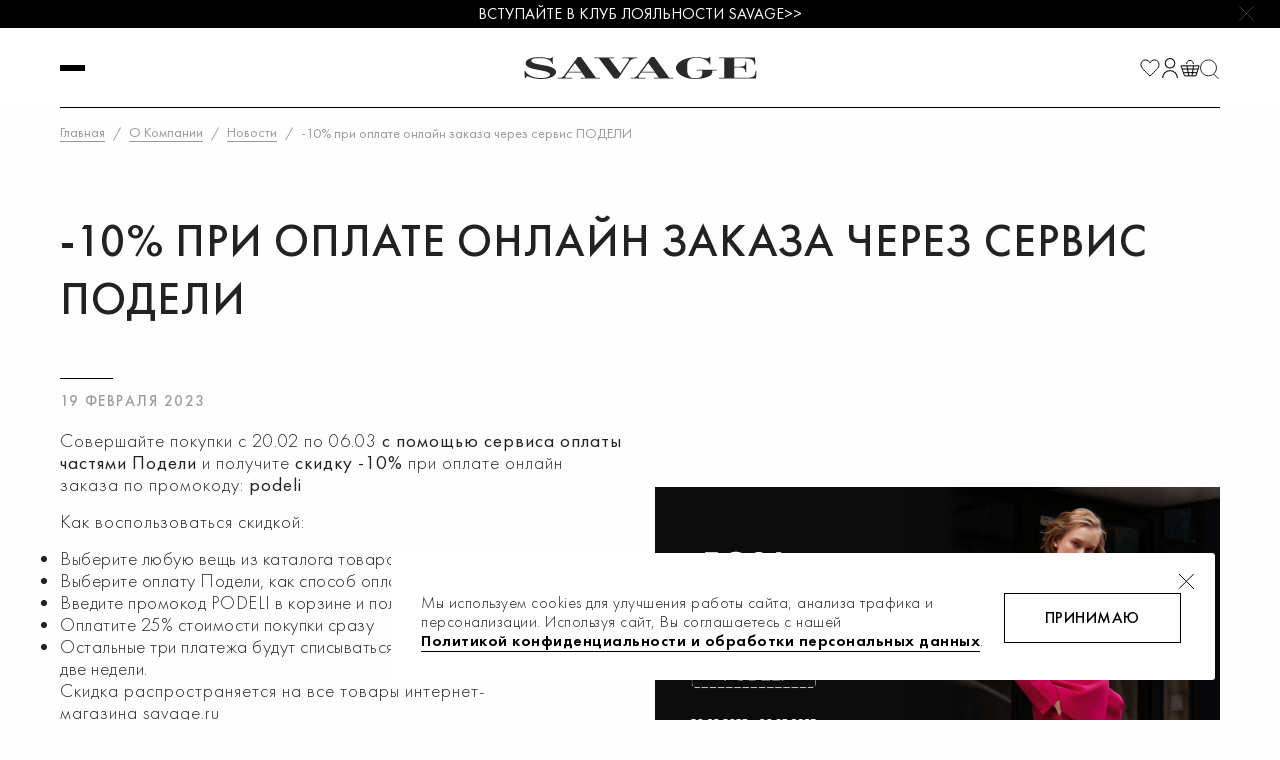

--- FILE ---
content_type: text/html; charset=UTF-8
request_url: https://savage.ru/about/news/detail/67662/
body_size: 30300
content:
<!DOCTYPE html>
<html lang="ru">

<head>
	<script type="text/javascript">window._ab_id_=165166</script>
	<script src="https://cdn.botfaqtor.ru/one.js"></script>

	<!-- Google Tag Manager -->
	<script>
		(function(w, d, s, l, i) {
			w[l] = w[l] || [];
			w[l].push({
				'gtm.start': new Date().getTime(),
				event: 'gtm.js'
			});
			var f = d.getElementsByTagName(s)[0],
				j = d.createElement(s),
				dl = l != 'dataLayer' ? '&l=' + l : '';
			j.async = true;
			j.src =
				'https://www.googletagmanager.com/gtm.js?id=' + i + dl;
			f.parentNode.insertBefore(j, f);
		})(window, document, 'script', 'dataLayer', 'GTM-5KZWZH3');
	</script>
	<!-- End Google Tag Manager -->
	<script type="text/javascript">
		window.sentry_env = "0"
	</script>
	
	<meta charset="UTF-8">
	<meta name="viewport" content="width=device-width, initial-scale=1.0">
	<meta name="format-detection" content="telephone=no">
	<meta name="mailru-verification" content="e6053b05674343ae" />
	<title>-10% при оплате онлайн заказа  через сервис ПОДЕЛИ</title>

	<!--favicon-->
	<link rel="icon" type="image/svg+xml" href="/favicon.svg">
	<link rel="icon" type="image/png" sizes="512x512" href="/favicon/logo-512.png">
	<link rel="icon" type="image/png" sizes="384x384" href="/favicon/logo-384.png">
	<link rel="icon" type="image/png" sizes="310x310" href="/favicon/logo-310.png">
	<link rel="icon" type="image/png" sizes="256x256" href="/favicon/logo-256.png">
	<link rel="icon" type="image/png" sizes="192x192" href="/favicon/logo-192.png">
	<link rel="icon" type="image/png" sizes="152x152" href="/favicon/logo-152.png">
	<link rel="icon" type="image/png" sizes="144x144" href="/favicon/logo-144.png">
	<link rel="icon" type="image/png" sizes="120x120" href="/favicon/logo-120.png">
	<link rel="icon" type="image/png" sizes="114x114" href="/favicon/logo-114.png">
	<link rel="icon" type="image/png" sizes="96x96" href="/favicon/logo-96.png">
	<link rel="icon" type="image/png" sizes="76x76" href="/favicon/logo-76.png">
	<link rel="icon" type="image/png" sizes="60x60" href="/favicon/logo-60.png">
	<link rel="icon" type="image/png" sizes="48x48" href="/favicon/logo-48.png">
	<link rel="icon" type="image/png" sizes="36x36" href="/favicon/logo-36.png">
	<link rel="icon" type="image/png" sizes="16x16" href="/favicon/logo-16.png">
	<link rel="manifest" href="/favicon/site.webmanifest">
	<link rel="mask-icon" href="/favicon/favicon.svg" color="#000000">
	<meta name="msapplication-config" content="/favicon/browserconfig.xml" />
	<meta name="msapplication-TileColor" content="#000000">
	<meta name="theme-color" content="#ffffff">
	<!--favicon-->

	<meta http-equiv="Content-Type" content="text/html; charset=UTF-8" />
<meta name="robots" content="index, follow" />
<meta name="keywords" content="Новости Savage" />
<meta name="description" content="Специальное предложение - действует с 20 февраля по 6 марта" />
<link href="/bitrix/css/podeli.bnpl/style.css?173813316338549" type="text/css"  rel="stylesheet" />
<link href="/bitrix/js/ui/design-tokens/dist/ui.design-tokens.min.css?174530316523463" type="text/css"  rel="stylesheet" />
<link href="/bitrix/js/ui/fonts/opensans/ui.font.opensans.min.css?16637559592320" type="text/css"  rel="stylesheet" />
<link href="/bitrix/js/main/popup/dist/main.popup.bundle.min.css?175076108528056" type="text/css"  rel="stylesheet" />
<link href="/bitrix/cache/css/s1/site/template_e0a419157d3adf9e525970a6d4eee6b5/template_e0a419157d3adf9e525970a6d4eee6b5_v1.css?176726659143423" type="text/css"  data-template-style="true" rel="stylesheet" />
<script>if(!window.BX)window.BX={};if(!window.BX.message)window.BX.message=function(mess){if(typeof mess==='object'){for(let i in mess) {BX.message[i]=mess[i];} return true;}};</script>
<script>(window.BX||top.BX).message({"JS_CORE_LOADING":"Загрузка...","JS_CORE_NO_DATA":"- Нет данных -","JS_CORE_WINDOW_CLOSE":"Закрыть","JS_CORE_WINDOW_EXPAND":"Развернуть","JS_CORE_WINDOW_NARROW":"Свернуть в окно","JS_CORE_WINDOW_SAVE":"Сохранить","JS_CORE_WINDOW_CANCEL":"Отменить","JS_CORE_WINDOW_CONTINUE":"Продолжить","JS_CORE_H":"ч","JS_CORE_M":"м","JS_CORE_S":"с","JSADM_AI_HIDE_EXTRA":"Скрыть лишние","JSADM_AI_ALL_NOTIF":"Показать все","JSADM_AUTH_REQ":"Требуется авторизация!","JS_CORE_WINDOW_AUTH":"Войти","JS_CORE_IMAGE_FULL":"Полный размер"});</script>

<script src="/bitrix/js/main/core/core.min.js?1754557493229643"></script>

<script>BX.Runtime.registerExtension({"name":"main.core","namespace":"BX","loaded":true});</script>
<script>BX.setJSList(["\/bitrix\/js\/main\/core\/core_ajax.js","\/bitrix\/js\/main\/core\/core_promise.js","\/bitrix\/js\/main\/polyfill\/promise\/js\/promise.js","\/bitrix\/js\/main\/loadext\/loadext.js","\/bitrix\/js\/main\/loadext\/extension.js","\/bitrix\/js\/main\/polyfill\/promise\/js\/promise.js","\/bitrix\/js\/main\/polyfill\/find\/js\/find.js","\/bitrix\/js\/main\/polyfill\/includes\/js\/includes.js","\/bitrix\/js\/main\/polyfill\/matches\/js\/matches.js","\/bitrix\/js\/ui\/polyfill\/closest\/js\/closest.js","\/bitrix\/js\/main\/polyfill\/fill\/main.polyfill.fill.js","\/bitrix\/js\/main\/polyfill\/find\/js\/find.js","\/bitrix\/js\/main\/polyfill\/matches\/js\/matches.js","\/bitrix\/js\/main\/polyfill\/core\/dist\/polyfill.bundle.js","\/bitrix\/js\/main\/core\/core.js","\/bitrix\/js\/main\/polyfill\/intersectionobserver\/js\/intersectionobserver.js","\/bitrix\/js\/main\/lazyload\/dist\/lazyload.bundle.js","\/bitrix\/js\/main\/polyfill\/core\/dist\/polyfill.bundle.js","\/bitrix\/js\/main\/parambag\/dist\/parambag.bundle.js"]);
</script>
<script>BX.Runtime.registerExtension({"name":"podeli_bnpl_frontend","namespace":"window","loaded":true});</script>
<script>BX.Runtime.registerExtension({"name":"pull.protobuf","namespace":"BX","loaded":true});</script>
<script>BX.Runtime.registerExtension({"name":"rest.client","namespace":"window","loaded":true});</script>
<script>(window.BX||top.BX).message({"pull_server_enabled":"N","pull_config_timestamp":0,"shared_worker_allowed":"Y","pull_guest_mode":"N","pull_guest_user_id":0,"pull_worker_mtime":1745303099});(window.BX||top.BX).message({"PULL_OLD_REVISION":"Для продолжения корректной работы с сайтом необходимо перезагрузить страницу."});</script>
<script>BX.Runtime.registerExtension({"name":"pull.client","namespace":"BX","loaded":true});</script>
<script>BX.Runtime.registerExtension({"name":"pull","namespace":"window","loaded":true});</script>
<script>BX.Runtime.registerExtension({"name":"ui.design-tokens","namespace":"window","loaded":true});</script>
<script>BX.Runtime.registerExtension({"name":"ui.fonts.opensans","namespace":"window","loaded":true});</script>
<script>BX.Runtime.registerExtension({"name":"main.popup","namespace":"BX.Main","loaded":true});</script>
<script>BX.Runtime.registerExtension({"name":"popup","namespace":"window","loaded":true});</script>
<script>(window.BX||top.BX).message({"LANGUAGE_ID":"ru","FORMAT_DATE":"DD.MM.YYYY","FORMAT_DATETIME":"DD.MM.YYYY HH:MI:SS","COOKIE_PREFIX":"BITRIX_SM","SERVER_TZ_OFFSET":"10800","UTF_MODE":"Y","SITE_ID":"s1","SITE_DIR":"\/","USER_ID":"","SERVER_TIME":1768881757,"USER_TZ_OFFSET":0,"USER_TZ_AUTO":"Y","bitrix_sessid":"75e69c12113042ed4214bc6fdba4ed1e"});</script>


<script src="/bitrix/js/podeli.bnpl/script.js?173813316398101"></script>
<script src="/bitrix/js/pull/protobuf/protobuf.min.js?163904014276433"></script>
<script src="/bitrix/js/pull/protobuf/model.min.js?163904014214190"></script>
<script src="/bitrix/js/rest/client/rest.client.min.js?16390401449240"></script>
<script src="/bitrix/js/pull/client/pull.client.min.js?174659950749849"></script>
<script src="/bitrix/js/main/popup/dist/main.popup.bundle.min.js?176283654167480"></script>
<script>BX.setJSList(["\/local\/templates\/site\/js\/fresco.js","\/local\/templates\/site\/js\/common.js"]);</script>
<script>BX.setCSSList(["\/local\/templates\/site\/styles\/css\/fresco.css","\/local\/templates\/site\/components\/bitrix\/menu\/menu\/style.css","\/local\/templates\/site\/components\/bitrix\/menu\/burger_menu\/style.css","\/local\/templates\/site\/template_styles.css"]);</script>

				<!-- Carrot quest BEGIN -->
				<script>
					!function(){function t(t,e){return function(){window.carrotquestasync.push(t,arguments)}}if('undefined'==typeof carrotquest){var e=document.createElement('script');e.async=!0,e.src='//cdn.carrotquest.app/api.min.js',document.getElementsByTagName('head')[0].appendChild(e),window.carrotquest={},window.carrotquestasync=[],carrotquest.settings={};for(var n=['connect','track','identify','auth','oth','onReady','addCallback','removeCallback','trackMessageInteraction'],a=0;a<n.length;a++)carrotquest[n[a]]=t(n[a])}}(),carrotquest.connect('69033-6db62ee146e8c0b693e296aa83');
				</script >
				<!--Carrot quest END-->
				
<script>
					(function () {
						"use strict";

						var counter = function ()
						{
							var cookie = (function (name) {
								var parts = ("; " + document.cookie).split("; " + name + "=");
								if (parts.length == 2) {
									try {return JSON.parse(decodeURIComponent(parts.pop().split(";").shift()));}
									catch (e) {}
								}
							})("BITRIX_CONVERSION_CONTEXT_s1");

							if (cookie && cookie.EXPIRE >= BX.message("SERVER_TIME"))
								return;

							var request = new XMLHttpRequest();
							request.open("POST", "/bitrix/tools/conversion/ajax_counter.php", true);
							request.setRequestHeader("Content-type", "application/x-www-form-urlencoded");
							request.send(
								"SITE_ID="+encodeURIComponent("s1")+
								"&sessid="+encodeURIComponent(BX.bitrix_sessid())+
								"&HTTP_REFERER="+encodeURIComponent(document.referrer)
							);
						};

						if (window.frameRequestStart === true)
							BX.addCustomEvent("onFrameDataReceived", counter);
						else
							BX.ready(counter);
					})();
				</script>
<link href="/local/templates/site/builds/prod/2025/12-19/14-33-37-749/css/index.css" media="screen" rel="stylesheet">
<script src="/local/templates/site/builds/prod/2025/12-19/14-33-37-749/js/index.js" ></script>
<script type="application/ld+json">{
		"@context": "https://schema.org",
		"@type": "NewsArticle",
		"url": "https://savage.ru/about/news/detail/67662/",
		"mainEntityOfPage": {
			"@type": "WebPage",
			"@id": "https://savage.ru/about/news/detail/67662/"},
		"headline": "-10% при оплате онлайн заказа  через сервис ПОДЕЛИ",
		"image": ["/upload/iblock/b90/ufh3i154r125fk086j93a1njx7tr8cf3.png"],
		"datePublished": "16.02.2023 18:00:40",
		"dateModified": "29.11.2023 18:24:25",
		"author": {
			"@type": "Person",
			"name": "Savage"},
		"publisher": {
			"@type": "Organization",
			"name": "Savage",
			"logo": {
				"@type": "ImageObject",
				"url": "https://savage.ru/favicon.ico"}},
		"description": "Специальное предложение - действует с 20 февраля по 6 марта"
	}</script>



<script  src="/bitrix/cache/js/s1/site/template_0abfbd12343f52e882fcbc0bc1c5faa5/template_0abfbd12343f52e882fcbc0bc1c5faa5_v1.js?176726659191931"></script>


	<!-- трекинг ГдеСлон -->
	<script type = "text/javascript" >
    if (!window.gdeslon_q || window.gdeslon_q instanceof Array) {
        var hasPerformance = "undefined" !== typeof performance && "function" === typeof performance.now;
        var perf = hasPerformance ? performance.now() : null;
        var oldQueue = window.gdeslon_q || [];
        window.gdeslon_q = function() {
            var _exceptions = [],
                _state = {},
                appendScript = function(url) {
                    var gss = document.createElement("script");
                    gss.type = "text/javascript";
                    gss.async = true;
                    gss.src = url;
                    var s = document.getElementsByTagName("script")[0];
                    s.parentNode.insertBefore(gss, s)
                },
                serializeObject = function(obj) {
                    return Object.keys(obj).map(function(key) {
                        return encodeURIComponent(key) + "=" + encodeURIComponent(obj[key])
                    }).join("&")
                },
                deserializeObject = function(str, pairsSeparator, keyValueSeparator) {
                    var result = {},
                        pairs, pair, key, value, i, l;
                    if (!keyValueSeparator) {
                        keyValueSeparator = "="
                    }
                    if (!str) {
                        return result
                    }
                    pairs = str.split(pairsSeparator);
                    for (i = 0, l = pairs.length; i < l; i++) {
                        pair = pairs[i].replace(/^\s+|\s+$/g, "").split(keyValueSeparator);
                        try {
                            key = decodeURIComponent(pair[0]);
                            value = decodeURIComponent(pair[1]);
                            result[key] = value
                        } catch (e) {
                            console.log(e.message)
                        }
                    }
                    return result
                },
                location = function() {
                    return document.location
                }(),
                domain = function() {
                    var domain = location.hostname || location.host.split(":")[0];
                    var domainParts = domain.split(".");
                    var l = domainParts.length;
                    if (l > 1) {
                        domain = domainParts[l - 2] + "." + domainParts[l - 1]
                    }
                    return domain
                }(),
                queryParams = function() {
                    return deserializeObject(location.search.slice(1), "&")
                }(),
                cookieTtl = function() {
                    var cookieTtl = parseInt(queryParams._gs_cttl, 10);
                    if (!cookieTtl || isNaN(cookieTtl)) {
                        cookieTtl = 180
                    }
                    return cookieTtl
                }(),
                writeCookie = function(name, value, ttlSeconds) {
                    if (!(name && value)) {
                        return
                    }
                    value = encodeURIComponent(value);
                    var ttl = ttlSeconds || cookieTtl * 24 * 60 * 60;
                    var date = new Date;
                    date.setTime(date.getTime() + ttl * 1e3);
                    var expires = "; expires=" + date.toUTCString();
                    var domainParam = "domain=" + domain + "; ";
                    document.cookie = name + "=" + value + expires + "; " + domainParam + "path=/;"
                },
                cookies = function(key) {
                    return deserializeObject(document.cookie, ";")[key]
                },
                token = function() {
                    return cookies("gdeslon.ru.__arc_token")
                },
                affiliate_id = function() {
                    return cookies("gdeslon.ru.__arc_aid")
                },
                track_domain = function() {
                    return cookies("gdeslon.ru.__arc_domain") || "gdeslon.ru"
                },
                pixel_domain = function() {
                    return cookies("gdeslon.ru.__arc_gsp_domain") || "gdeslon.ru"
                },
                gs_uid = function() {
                    return cookies("gdeslon.ru.user_id")
                },
                processor = function() {
                    _state.pushStartedAt = Date.now();
                    var pixel = [];
                    var track = [];
                    if (arguments.length === 0) {
                        return
                    }
                    var obj = arguments[0];
                    var shouldInvokeTrack = false;
                    Object.keys(obj).forEach(function(key) {
                        var val = obj[key];
                        var same = "";
                        switch (key) {
                            case "page_type":
                                pixel.mode = val;
                                break;
                            case "merchant_id":
                                pixel.mid = val;
                                track.merchant_id = val;
                                break;
                            case "category_id":
                                pixel.cat_id = val;
                                track.cat_id = val;
                                break;
                            case "products":
                                if (!val || val.constructor !== Array) break;
                                same = val.map(function(l) {
                                    var repeats = [];
                                    for (var i = 0; i < parseFloat(l.quantity); i++) {
                                        repeats.push(l.id + ":" + parseFloat(l.price))
                                    }
                                    return repeats.join(",")
                                });
                                pixel.codes = same;
                                track.codes = same;
                                break;
                            case "user_id":
                                pixel.muid = val;
                                track.muid = val;
                                break;
                            default:
                                pixel[key] = val;
                                track[key] = val;
                                break
                        }
                    });
                    if (obj.page_type === "thanks") {
                        if (obj.hasOwnProperty("deduplication")) {
                            if (Object.prototype.toString.call(obj.deduplication) === "[object String]") {
                                var trueArr = ["gdeslon_cpa", "gdeslon", "gde slon", "", "undefined", "null", "true", "1"];
                                shouldInvokeTrack = trueArr.indexOf(obj.deduplication.toLowerCase()) > -1
                            } else {
                                shouldInvokeTrack = true
                            }
                        } else {
                            shouldInvokeTrack = true
                        }
                    }
                    pixel.perf = parseInt(perf, 10);
                    track.perf = pixel.perf;
                    pixel.gs_uid = gs_uid();
                    track.gs_uid = pixel.gs_uid;
                    pixel._t = Date.now();
                    track._t = Date.now();
                    pixel.source = window.location.href;
                    var url = "//" + pixel_domain() + "/gsp.js?" + serializeObject(pixel);
                    appendScript(url);
                    if (shouldInvokeTrack) {
                        _state.shouldInvokeTrack = true;
                        track.affiliate_id = affiliate_id();
                        track.token = token();
                        url = "//" + track_domain() + "/purchase.js?" + serializeObject(track);
                        appendScript(url)
                    } else {
                        _state.shouldInvokeTrack = false
                    }
                    _state.pushFinishedAt = Date.now()
                },
                _push = function() {
                    try {
                        return processor.apply(null, arguments)
                    } catch (c) {
                        _exceptions.push(c);
                        var url = "https://gdeslon.ru/error.js?" + serializeObject({
                            message: c.message
                        });
                        appendScript(url)
                    }
                };
            if (queryParams.gsaid) {
                writeCookie("gdeslon.ru.__arc_aid", queryParams.gsaid)
            }
            if (queryParams._gs_ref) {
                writeCookie("gdeslon.ru.__arc_token", queryParams._gs_ref)
            }
            if (queryParams._gs_vm) {
                writeCookie("gdeslon.ru.__arc_domain", queryParams._gs_vm)
            }
            if (queryParams._gs_ld) {
                writeCookie("gdeslon.ru.__arc_gsp_domain", queryParams._gs_ld)
            }
            return {
                push: _push,
                exceptions: _exceptions,
                state: _state
            }
        }();
        window.gdeslon_q.push.apply(null, oldQueue)
    }
</script>

	<script src="https://api-maps.yandex.ru/2.1/?apikey=019c8b38-0318-4f3e-b174-445d754fc580&lang=ru_RU" type="text/javascript"></script>

	<script type="text/javascript">
		! function() {
			var t = document.createElement("script");
			t.type = "text/javascript", t.async = !0, t.src = 'https://vk.com/js/api/openapi.js?169', t.onload = function() {
				VK.Retargeting.Init("VK-RTRG-1581946-1PVOD"), VK.Retargeting.Hit()
			}, document.head.appendChild(t)
		}();
	</script><noscript><img src="https://vk.com/rtrg?p=VK-RTRG-1581946-1PVOD" style="position:fixed; left:-999px;" alt="" /></noscript>

	
	<script async src="https://cdn.fstrk.io/widget3-cdn/c7613ad2-a9b3-4d67-88ee-5f3ea154a5f7.js"></script>
	<script>
	window.gdeslon_q = window.gdeslon_q || [];

	const obj = {"page_type":"other","merchant_id":"112162","user_id":""};

	function getCookie(name) {
 		const regex = new RegExp(`(?:(?:^|;\\s*)${name}=([^;]*))`);
		const match = document.cookie.match(regex);
		return match ? decodeURIComponent(match[1]) : null;
	}

	const cookie = getCookie('gdeslon.ru.__arc_token');

	if (cookie) {
		obj.deduplication = 'gdeslon';
	} else {
		const lastCookie = getCookie('BITRIX_SM_last_source_param');

		if (lastCookie) {
			obj.deduplication = lastCookie;
		} else {
			obj.deduplication = 'other';
		}

	}

	window.gdeslon_q.push(obj);
</script>	<!-- Poisk.dev START-->
	<link rel="preconnect" href="https://search-edge.poisk.dev" crossorigin />
	<link rel="preconnect" href="https://cdn.poisk.dev" crossorigin />
	<link rel="preconnect" href="https://wiget-gateway.poisk.dev" crossorigin />
	<script type="module" async src="https://widget-gateway.poisk.dev/app/f39c6461-340a-4261-bba6-08e37f57903a"></script>
	<!-- Poisk.dev END -->
</head>

<body>

	<!-- Google Tag Manager (noscript) -->
	<noscript><iframe src="https://www.googletagmanager.com/ns.html?id=GTM-5KZWZH3" height="0" width="0" style="display:none;visibility:hidden"></iframe></noscript>
	<!-- End Google Tag Manager (noscript) -->
	<svg width="0" height="0" style="position: absolute;" aria-hidden="true">

	<symbol id="icon-city" viewBox="0 0  16 20">
		<path d="M8 0C3.86426 0 0.5 3.36426 0.5 7.5C0.5 9.0756 0.990134 10.5871 1.91571 11.8726L2.11254 12.1484L7.50011 19.7498C7.61821 19.9072 7.80377 20 8 20C8.19618 20 8.38176 19.9072 8.49987 19.7498L13.8203 12.2388L14.0828 11.875C15.0099 10.5871 15.5 9.0756 15.5 7.5C15.5 3.36426 12.1357 0 8 0ZM8 10C6.62118 10 5.5 8.87879 5.5 7.5C5.5 6.12121 6.62118 5 8 5C9.37877 5 10.5 6.12121 10.5 7.5C10.5 8.87879 9.37879 10 8 10Z"/>
	</symbol>

	<symbol id="icon-search" viewBox="0 0  20 20">
		<path d="M19.7761 17.5479L15.6382 13.41C15.4849 13.2567 15.4849 13.1034 15.5615 12.9502C16.4044 11.6475 16.8642 10.1149 16.8642 8.42912C16.8642 3.75479 13.1094 0 8.4351 0C3.76077 0 0.00598145 3.75479 0.00598145 8.42912C0.00598145 13.1034 3.76077 16.8582 8.4351 16.8582C10.1209 16.8582 11.6535 16.3985 12.9562 15.5556C13.1094 15.4789 13.3393 15.4789 13.4159 15.6322L17.5539 19.7701C17.8604 20.0766 18.3202 20.0766 18.6267 19.7701L19.6995 18.6973C20.0826 18.3142 20.0826 17.8544 19.7761 17.5479ZM8.51173 13.7931C5.52322 13.7931 3.14774 11.4176 3.14774 8.42912C3.14774 5.44061 5.52322 3.06513 8.51173 3.06513C11.5002 3.06513 13.8757 5.44061 13.8757 8.42912C13.8757 11.4176 11.5002 13.7931 8.51173 13.7931Z"/>
	</symbol>

	<symbol id="icon-like" viewBox="0 0  20 20">
		<path d="M17.0789 2.07843C16.2691 1.63233 15.3404 1.37578 14.3495 1.37578C12.6012 1.37578 11.0355 2.17247 10.0017 3.42173C8.963 2.17247 7.39881 1.37578 5.64814 1.37578C4.65963 1.37578 3.73257 1.63233 2.921 2.07843C1.17976 3.04275 0 4.89677 0 7.02744C0 7.63742 0.0992595 8.22242 0.27904 8.76971C1.24858 13.1278 10.0017 18.6242 10.0017 18.6242C10.0017 18.6242 18.749 13.1279 19.7199 8.76971C19.8997 8.22242 20 7.63663 20 7.02744C20 4.89756 18.8202 3.04411 17.0789 2.07843Z"/>
	</symbol>

	<symbol id="icon-favorites" viewBox="0 0 20 18">
		<path d="M10.811 15.5017C10.4931 15.7238 10.2183 15.9101 10.0015 16.0546C9.78459 15.91 9.50948 15.7237 9.19126 15.5015C8.37094 14.9289 7.2702 14.1229 6.14301 13.1863C5.01241 12.2469 3.87521 11.1928 2.96983 10.1254C2.04874 9.03953 1.44475 8.02889 1.25518 7.17677L1.24447 7.12866L1.22909 7.08184C1.08136 6.63211 1 6.15234 1 5.65166C1 3.90047 1.96814 2.37411 3.40408 1.57823C4.07431 1.21011 4.83597 1 5.64814 1C7.08819 1 8.37528 1.65397 9.23277 2.68528L10.0035 3.61227L10.7721 2.6835C11.6239 1.65424 12.9114 1 14.3495 1C15.1648 1 15.9279 1.21049 16.5952 1.57792C18.0321 2.37533 19 3.90153 19 5.65166C19 6.15048 18.918 6.63106 18.7699 7.08185L18.7545 7.12853L18.7439 7.17648C18.554 8.02892 17.9499 9.03972 17.0291 10.1256C16.1241 11.193 14.9874 12.2472 13.8575 13.1865C12.7309 14.1231 11.6308 14.9291 10.811 15.5017Z" stroke-width="2"/>
	</symbol>

	<symbol id="icon-profile" viewBox="0 0  20 20">
		<path d="M0.801621 19.4327H19.1984C19.4441 19.4327 19.6732 19.3324 19.827 19.1576C19.9606 19.0061 20.0197 18.8137 19.9943 18.6162C19.5629 15.2553 17.4963 12.4546 14.6671 10.9614C13.4713 12.1572 11.8205 12.8979 10.0001 12.8979C8.17963 12.8979 6.52873 12.1572 5.33299 10.9614C2.50374 12.4542 0.436731 15.2553 0.00572395 18.6162C-0.0196436 18.8137 0.0398695 19.0065 0.173069 19.1576C0.326805 19.3324 0.555918 19.4327 0.801621 19.4327Z"/>
		<path d="M5.85459 10.2348C5.96194 10.3474 6.07404 10.4546 6.19009 10.5584C7.20366 11.4651 8.53655 12.0214 9.99997 12.0214C11.4634 12.0214 12.7963 11.4647 13.8099 10.5584C13.9259 10.4546 14.0381 10.3473 14.1453 10.2348C14.2522 10.1222 14.3565 10.007 14.4546 9.88616C15.2487 8.90279 15.727 7.65406 15.727 6.29444C15.727 3.1363 13.1575 0.567337 9.99989 0.567337C6.84224 0.567337 4.27295 3.13671 4.27295 6.29436C4.27295 7.65398 4.75123 8.90279 5.54535 9.88608C5.64304 10.007 5.74725 10.1218 5.85459 10.2348Z"/>
	</symbol>

	<symbol id="icon-close" viewBox="0 0  16 16">
		<path d="M16 1.6L14.4 0L8 6.4L1.6 0L0 1.6L6.4 8L0 14.4L1.6 16L8 9.6L14.4 16L16 14.4L9.6 8L16 1.6Z"/>
	</symbol>

	<symbol id="icon-back" viewBox="0 0 14 14">
		<path d="M2.5 7L3.325 6.125L8.225 1.225L7 0L0 7L7 14L8.225 12.775L3.325 7.875L2.5 7Z"/>
	</symbol>

	<symbol id="icon-reload" viewBox="0 0 16 16">
		<path d="M8.0004 0C3.58252 0 0 3.58172 0 8.0004C0 12.4183 3.58252 16 8.0004 16C12.4183 16 16 12.4183 16 8.0004C16 3.58172 12.4183 0 8.0004 0ZM13.3004 9.19297C12.9956 10.4694 12.3578 11.5039 11.3862 12.2965C10.4146 13.0892 9.27682 13.4859 7.97218 13.4859C7.27713 13.4859 6.60384 13.3544 5.95394 13.0932C5.30404 12.8311 4.72429 12.457 4.21469 11.9716L3.29305 12.8932C3.20274 12.9835 3.0955 13.0287 2.97213 13.0287C2.84796 13.0287 2.74071 12.9835 2.65041 12.8932C2.5601 12.8021 2.51494 12.6949 2.51494 12.5715V9.37116C2.51494 9.2478 2.5601 9.14055 2.65041 9.05024C2.74071 8.95913 2.84796 8.91397 2.97213 8.91397H6.17165C6.29582 8.91397 6.40306 8.95913 6.49337 9.05024C6.58368 9.14055 6.62884 9.2478 6.62884 9.37116C6.62884 9.49534 6.58368 9.60258 6.49337 9.69289L5.51449 10.6718C5.85315 10.9854 6.23615 11.2289 6.66512 11.3999C7.09328 11.5716 7.53838 11.6571 8.0004 11.6571C8.63821 11.6571 9.23409 11.5023 9.78642 11.1927C10.3388 10.8838 10.7814 10.4573 11.1144 9.91463C11.1669 9.83319 11.2935 9.55501 11.4934 9.07847C11.5313 8.96881 11.6023 8.91478 11.7071 8.91478H13.0787C13.1408 8.91478 13.1948 8.93736 13.2399 8.98251C13.2851 9.02767 13.3077 9.08088 13.3077 9.14297C13.3077 9.16636 13.3052 9.18329 13.3004 9.19297ZM13.4859 6.62884C13.4859 6.7522 13.4407 6.85945 13.3504 6.94976C13.2601 7.04087 13.1529 7.08603 13.0287 7.08603H9.82916C9.70498 7.08603 9.59774 7.04087 9.50743 6.94976C9.41712 6.85945 9.37197 6.7522 9.37197 6.62884C9.37197 6.50466 9.41712 6.39742 9.50743 6.30711L10.4936 5.32178C9.78884 4.66946 8.95752 4.34289 8.0004 4.34289C7.3626 4.34289 6.76672 4.49771 6.21438 4.80734C5.66205 5.11697 5.21937 5.54271 4.88636 6.08618C4.83395 6.16681 4.70735 6.4458 4.50738 6.92153C4.46949 7.03119 4.39772 7.08603 4.2929 7.08603H2.87215C2.81006 7.08603 2.75684 7.06345 2.71088 7.01829C2.66573 6.97314 2.64315 6.91912 2.64315 6.85703V6.80703C2.95278 5.53142 3.59542 4.4969 4.57189 3.70347C5.54835 2.91085 6.69092 2.51494 8.0004 2.51494C8.69546 2.51494 9.37197 2.64637 10.0291 2.91085C10.6863 3.17533 11.2693 3.54785 11.7789 4.02923L12.7078 3.10759C12.7981 3.01729 12.9053 2.97132 13.0287 2.97132C13.1529 2.97132 13.2601 3.01729 13.3504 3.10759C13.4407 3.1979 13.4859 3.30515 13.4859 3.42851V6.62884Z"/>
	</symbol>

	<symbol id="icon-ok" viewBox="0 0 16 16">
		<path d="M8 0C3.5819 0 0 3.58172 0 7.9996C0 12.4183 3.5819 16 8 16C12.4181 16 16 12.4183 16 7.9996C16.0001 3.58172 12.4182 0 8 0ZM13.3672 6.09746L7.09525 12.3691C6.95898 12.5054 6.79367 12.5739 6.59933 12.5739C6.405 12.5739 6.23969 12.5054 6.10342 12.3691L5.11158 11.3773L2.47153 8.73819C2.33525 8.60192 2.26751 8.43663 2.26751 8.24149C2.26751 8.04717 2.33525 7.88187 2.47153 7.7456L3.46336 6.75382C3.59964 6.61755 3.76494 6.54982 3.95928 6.54982C4.15361 6.54982 4.31892 6.61755 4.4552 6.75382L6.59933 8.9051L11.3835 4.11389C11.5198 3.97843 11.6851 3.90989 11.8794 3.90989C12.0738 3.90989 12.2391 3.97843 12.3754 4.11389L13.3672 5.10568C13.5035 5.24195 13.5712 5.40725 13.5712 5.60157C13.5713 5.7967 13.5035 5.962 13.3672 6.09746Z"/>
	</symbol>

	<symbol id="icon-size" viewBox="0 0 14 15">
		<path d="M9.28679 8.33035L8.14871 9.46844L4.7132 6.03285L5.85129 4.89477L9.28679 8.33035ZM13.4667 6.3837L14 0.181641L7.7977 0.715156L9.91052 2.82781L7.77943 4.95874L9.22274 6.40221L11.354 4.27112L13.4667 6.3837ZM4.77726 7.96107L2.64617 10.0922L0.533435 7.9795L0 14.1816L6.2023 13.6481L4.08956 11.5355L6.22065 9.40454L4.77726 7.96107Z"/>
	</symbol>

	<symbol id="icon-print" viewBox="0 0 18 19">
		<path d="M14.1208 0.220215H3.87939V2.78056H14.1208V0.220215Z"/>
		<path d="M18 4.02197H0V14.2634H2.56034V10.4616H15.3621V14.2634H18V4.02197ZM16.681 6.58232H15.4397V5.34094H16.681V6.58232Z"/>
		<path d="M14.1208 11.7031H3.87939V18.1428H14.1208V11.7031Z"/>
	</symbol>

	<symbol id="icon-share" viewBox="0 0 18 19">
		<path d="M14.421 12.9054C13.7348 12.9054 13.1205 13.1746 12.6525 13.5991L6.20775 9.85064C6.25426 9.64289 6.29025 9.43364 6.29025 9.21763C6.29025 9.00163 6.25351 8.79313 6.20775 8.58463L12.5798 4.87136C13.0658 5.32136 13.7085 5.6026 14.421 5.6026C15.9233 5.6026 17.1338 4.39434 17.1338 2.8921C17.1338 1.39288 15.9225 0.181641 14.421 0.181641C12.9218 0.181641 11.7105 1.39288 11.7105 2.89138C11.7105 3.11037 11.7473 3.31589 11.793 3.52439L5.42098 7.24064C4.93423 6.7884 4.29225 6.50789 3.57897 6.50789C2.07673 6.50789 0.866211 7.71841 0.866211 9.21763C0.866211 10.7169 2.07673 11.9281 3.57897 11.9281C4.29146 11.9281 4.93423 11.6469 5.42023 11.1969L11.8537 14.9537C11.8095 15.1449 11.7817 15.3444 11.7817 15.5432C11.7817 16.9982 12.9675 18.1817 14.4202 18.1817C15.8745 18.1817 17.061 16.9989 17.061 15.5432C17.061 14.0874 15.8753 12.9054 14.421 12.9054Z"
		      fill="#C4C4C4"/>
	</symbol>

	<symbol id="icon-vk" viewBox="0 0 31.334 31.334">
		<path d="M30.109,24.707c-0.167,0.021-0.335,0.047-0.503,0.048c-1.647,0.003-3.294-0.001-4.94,0.005c-0.229,0.001-0.423-0.084-0.593-0.221c-0.344-0.281-0.698-0.558-1.015-0.87c-0.824-0.817-1.627-1.657-2.445-2.482c-0.255-0.257-0.527-0.494-0.795-0.737c-0.139-0.131-0.313-0.159-0.493-0.156c-0.241,0.006-0.44,0.115-0.535,0.338c-0.087,0.202-0.159,0.421-0.182,0.637c-0.04,0.391-0.042,0.784-0.05,1.175c-0.009,0.438-0.022,0.879-0.145,1.305c-0.055,0.188-0.133,0.379-0.23,0.549c-0.17,0.292-0.438,0.451-0.779,0.458c-1.438,0.033-2.877,0.054-4.313-0.04c-0.266-0.02-0.511-0.104-0.748-0.221c-1.34-0.658-2.517-1.532-3.54-2.622c-1.245-1.325-2.375-2.746-3.505-4.167c-1.521-1.916-2.836-3.966-4.018-6.104c-0.432-0.779-0.849-1.569-1.159-2.408c-0.153-0.414-0.153-0.829-0.038-1.246c0.033-0.124,0.092-0.245,0.16-0.354C0.34,7.434,0.491,7.345,0.684,7.341C0.752,7.34,0.823,7.338,0.891,7.338c1.494,0,2.986,0.006,4.479-0.005C5.665,7.331,5.891,7.43,6.089,7.63C6.457,7.998,6.743,8.427,7,8.873c0.28,0.486,0.56,0.975,0.807,1.479c0.543,1.109,1.209,2.143,1.914,3.151c0.344,0.491,0.716,0.963,1.073,1.444c0.166,0.224,0.396,0.309,0.661,0.316c0.258,0.009,0.363-0.096,0.373-0.354c0.003-0.062,0.002-0.123,0.002-0.185c0-1.686,0-3.37-0.002-5.055c0-0.131,0-0.263-0.013-0.393c-0.03-0.301-0.189-0.477-0.487-0.535c-0.135-0.026-0.273-0.038-0.41-0.056c-0.42-0.055-0.594-0.233-0.638-0.655c-0.065-0.637,0.24-1.134,0.837-1.357c0.257-0.096,0.523-0.117,0.795-0.116c1.331,0.002,2.662,0,3.993,0.001c0.27,0,0.54-0.014,0.808,0.01c0.281,0.027,0.565,0.064,0.838,0.144c0.582,0.168,0.919,0.564,0.985,1.174c0.017,0.146,0.021,0.292,0.021,0.438c0.002,1.023,0.002,2.046,0.002,3.069c0,1.085-0.001,2.17,0.002,3.255c0,0.106,0.009,0.217,0.038,0.318c0.095,0.329,0.453,0.438,0.754,0.231c0.887-0.611,1.469-1.462,1.917-2.409c0.414-0.875,0.771-1.777,1.16-2.664c0.311-0.703,0.63-1.402,0.955-2.099c0.079-0.173,0.196-0.33,0.305-0.488c0.099-0.142,0.229-0.204,0.412-0.204c1.933,0.006,3.862,0.005,5.794,0.003c0.473,0,0.848,0.192,1.143,0.551c0.104,0.128,0.147,0.278,0.174,0.443c0.115,0.761-0.146,1.424-0.51,2.063c-0.345,0.604-0.755,1.161-1.201,1.69c-0.924,1.094-1.83,2.201-2.622,3.396c-0.204,0.307-0.378,0.634-0.564,0.951c-0.137,0.232-0.119,0.455,0.053,0.662c0.349,0.42,0.687,0.852,1.054,1.253c0.872,0.956,1.766,1.889,2.643,2.84c0.281,0.306,0.535,0.634,0.796,0.958c0.086,0.107,0.15,0.232,0.234,0.341C31.751,23.33,30.935,24.598,30.109,24.707z"/>
	</symbol>

	<symbol id="icon-facebook" viewBox="0 0 20 20">
		<path d="M17.0703 0.000244141H2.92969C1.31439 0.000244141 0 1.31464 0 2.92993V17.0706C0 18.6859 1.31439 20.0002 2.92969 20.0002H8.82812V12.9299H6.48438V9.41431H8.82812V7.03149C8.82812 5.09286 10.4051 3.51587 12.3438 3.51587H15.8984V7.03149H12.3438V9.41431H15.8984L15.3125 12.9299H12.3438V20.0002H17.0703C18.6856 20.0002 20 18.6859 20 17.0706V2.92993C20 1.31464 18.6856 0.000244141 17.0703 0.000244141Z"/>
	</symbol>

	<symbol id="icon-odnoklassniki" viewBox="0 0 21 20">
		<path d="M10.4999 0.000244141C7.60459 0.000244141 5.25 2.24271 5.25 5.00017C5.25 7.75762 7.60459 10.0001 10.4999 10.0001C13.3952 10.0001 15.7498 7.75762 15.7498 5.00017C15.7498 2.24271 13.3952 0.000244141 10.4999 0.000244141ZM10.4999 7.50013C9.05225 7.50013 7.87496 6.37889 7.87496 5.00017C7.87496 3.62144 9.05225 2.50021 10.4999 2.50021C11.9476 2.50021 13.1249 3.62144 13.1249 5.00017C13.1249 6.37889 11.9476 7.50013 10.4999 7.50013Z"/>
		<path d="M17.4614 9.86131C16.9482 9.37257 16.1187 9.37257 15.6055 9.86131C12.7916 12.5413 8.21103 12.5413 5.39576 9.86131C4.88258 9.37257 4.05309 9.37257 3.53991 9.86131C3.02673 10.3501 3.02673 11.14 3.53991 11.63C5.17264 13.185 7.24242 14.0712 9.37651 14.3025L5.63463 17.8662C5.12145 18.3549 5.12145 19.1449 5.63463 19.6337C6.14781 20.1224 6.9773 20.1224 7.49048 19.6337L10.5 16.7675L13.5095 19.6337C13.7654 19.8774 14.1014 19.9999 14.4374 19.9999C14.7734 19.9999 15.1094 19.8774 15.3654 19.6337C15.8785 19.1449 15.8785 18.3549 15.3654 17.8662L11.6235 14.3025C13.7576 14.0712 15.8273 13.185 17.4601 11.63C17.9732 11.1413 17.9733 10.3501 17.4614 9.86131Z"/>
	</symbol>

</svg>
	<div class="b-base"></div>
	<div class="main-block ">

		<header class="work_page">

			<div class="b-baner-widget">

            <div id="6" style="background-color: #000000; color: #ffffff" class="banner-widget">
            <a href="/specialoffers/" style="text-decoration: none;">до -70%! WINTER SALE! </a>


            <svg onclick="closeBanerTop(6);" width="15" height="15" viewBox="0 0 66 66"
                fill="none" xmlns="http://www.w3.org/2000/svg">


                <path d="M1.33263 1.02741L65.0263 64.8102M1.28811 64.7656L65.0708 1.07194"
                    stroke="#ffffff" />
            </svg>


        </div>
            <div id="7" style="background-color: #000000; color: #ffffff" class="banner-widget">
            БЕСПЛАТНАЯ ДОСТАВКА В ПВЗ от 5000 рублей


            <svg onclick="closeBanerTop(7);" width="15" height="15" viewBox="0 0 66 66"
                fill="none" xmlns="http://www.w3.org/2000/svg">


                <path d="M1.33263 1.02741L65.0263 64.8102M1.28811 64.7656L65.0708 1.07194"
                    stroke="#ffffff" />
            </svg>


        </div>
            <div id="8" style="background-color: #000000; color: #ffffff" class="banner-widget">
            <a href="/loyalty/" style="text-decoration: none;">ВСТУПАЙТЕ В КЛУБ ЛОЯЛЬНОСТИ SAVAGE>></a>


            <svg onclick="closeBanerTop(8);" width="15" height="15" viewBox="0 0 66 66"
                fill="none" xmlns="http://www.w3.org/2000/svg">


                <path d="M1.33263 1.02741L65.0263 64.8102M1.28811 64.7656L65.0708 1.07194"
                    stroke="#ffffff" />
            </svg>


        </div>
    

</div>

			
			<div class="b-header__background">
				<div>
					
					
					
					<div class="b-header">
	<div class="b-header__burger-btn">
		<span class="b-header__burger-line"></span>
		<span class="b-header__burger-line"></span>
		<span class="b-header__burger-line"></span>
	</div>

			<a href="/" class="b-header__logo"></a>
	
	<div class="b-header__menu">
		


<ul class="b-header__menu-items">

<!-- class="filled"	-->
	<li class="b-header__menu-item  newgoods">
		
			<a href="/novelties/"  style="color:  !important">НОВИНКИ</a>
		
		
										
	</li>

<!-- class="filled"	-->
	<li class="b-header__menu-item filled ">
		
			<a href="/catalog/"  style=" !important">Каталог</a>
		
		
															<div class="b-header__dropdown-mark"></div>
						<div class="b-header__submenu-wrapper">
							<div class="b-header__submenu-back">
								<div class="b-header__back-mark"></div>
								<div class="b-header__back-text">назад</div>
							</div>
							<ul class="b-header__submenu-items b-header__submenu-items--twocolumns">

								
								
								<li class="b-header__submenu-item ">
									<a href="/catalog/pre-collection/" class=" c-animation-link"
									   title="PRE COLLECTION | NEW`26"
																												>
										PRE COLLECTION | NEW`26									</a>
								</li>

								
								
								<li class="b-header__submenu-item ">
									<a href="/catalog/new-year/" class=" c-animation-link"
									   title="New Year ❄"
																												>
										New Year ❄									</a>
								</li>

								
								
								<li class="b-header__submenu-item ">
									<a href="/catalog/verkhnyaya-odezhda/" class=" c-animation-link"
									   title="Верхняя одежда"
																												>
										Верхняя одежда									</a>
								</li>

								
								
								<li class="b-header__submenu-item ">
									<a href="/catalog/odezhda/" class=" c-animation-link"
									   title="Одежда"
																												>
										Одежда									</a>
								</li>

								
								
								<li class="b-header__submenu-item ">
									<a href="/catalog/obuv/" class=" c-animation-link"
									   title="Обувь"
																												>
										Обувь									</a>
								</li>

								
								
								<li class="b-header__submenu-item ">
									<a href="/catalog/aksessuary/" class=" c-animation-link"
									   title="Аксессуары"
																												>
										Аксессуары									</a>
								</li>

								
								
								<li class="b-header__submenu-item ">
									<a href="/catalog/sumki_1/" class=" c-animation-link"
									   title="Сумки"
																												>
										Сумки									</a>
								</li>

								
								
								<li class="b-header__submenu-item ">
									<a href="/catalog/special/" class=" c-animation-link"
									   title="Special"
																												>
										Special									</a>
								</li>

								
								
								<li class="b-header__submenu-item ">
									<a href="/catalog/black-friday/" class=" c-animation-link"
									   title="BLACK FRIDAY"
																												>
										BLACK FRIDAY									</a>
								</li>

								
							</ul>
						</div>
						
			
	</li>

<!-- class="filled"	-->
	<li class="b-header__menu-item  ">
		
			<a href="/lookbook/"  style=" !important">LOOKBOOK</a>
		
		
										
	</li>

<!-- class="filled"	-->
	<li class="b-header__menu-item filled ">
		
			<a href="" onclick="event.preventDefault()"  style="">Покупателям</a>
		
		
															<div class="b-header__dropdown-mark"></div>
						<div class="b-header__submenu-wrapper">
							<div class="b-header__submenu-back">
								<div class="b-header__back-mark"></div>
								<div class="b-header__back-text">назад</div>
							</div>
							<ul class="b-header__submenu-items b-header__submenu-items--twocolumns">

								
								
								<li class="b-header__submenu-item ">
									<a href="/about/news/" class="selected c-animation-link"
									   title="Новости"
																												>
										Новости									</a>
								</li>

								
								
								<li class="b-header__submenu-item ">
									<a href="/about/" class="selected c-animation-link"
									   title="О компании"
																												>
										О компании									</a>
								</li>

								
								
								<li class="b-header__submenu-item ">
									<a href="/shops/" class=" c-animation-link"
									   title="Магазины"
																												>
										Магазины									</a>
								</li>

								
								
								<li class="b-header__submenu-item ">
									<a href="/contacts/" class=" c-animation-link"
									   title="Контакты"
																												>
										Контакты									</a>
								</li>

								
								
								<li class="b-header__submenu-item ">
									<a href="/delivery/" class=" c-animation-link"
									   title="Доставка"
																												>
										Доставка									</a>
								</li>

								
								
								<li class="b-header__submenu-item ">
									<a href="/payment/" class=" c-animation-link"
									   title="Оплата"
																												>
										Оплата									</a>
								</li>

								
								
								<li class="b-header__submenu-item ">
									<a href="/refund/" class=" c-animation-link"
									   title="Возврат"
																												>
										Возврат									</a>
								</li>

								
								
								<li class="b-header__submenu-item ">
									<a href="/podeli/" class=" c-animation-link"
									   title="Подели"
																		   target="_blank"
									>
										Подели									</a>
								</li>

								
								
								<li class="b-header__submenu-item ">
									<a href="/faq/" class=" c-animation-link"
									   title="FAQ / Вопросы и ответы"
																												>
										FAQ / Вопросы и ответы									</a>
								</li>

								
								
								<li class="b-header__submenu-item ">
									<a href="/payment-in-parts/" class=" c-animation-link"
									   title="Яндекс.Сплит"
																		   target="_blank"
									>
										Яндекс.Сплит									</a>
								</li>

								
								
								<li class="b-header__submenu-item ">
									<a href="/feedback/" class=" c-animation-link"
									   title="Обратная&nbsp;связь"
																												>
										Обратная&nbsp;связь									</a>
								</li>

								
								
								<li class="b-header__submenu-item ">
									<a href="/politika-konfidetsialnosti/" class=" c-animation-link"
									   title="Политика конфиденциальности"
																												>
										Политика конфиденциальности									</a>
								</li>

								
								
								<li class="b-header__submenu-item ">
									<a href="/publichnaya-oferta/" class=" c-animation-link"
									   title="Публичная оферта"
																												>
										Публичная оферта									</a>
								</li>

								
								
								<li class="b-header__submenu-item c-hidden">
									<a href="https://t.me/savagenewstyle/" class=" c-animation-link"
									   title="Telegram"
																												>
										Telegram									</a>
								</li>

								
								
								<li class="b-header__submenu-item c-hidden">
									<a href="https://vk.com/savage_newstyle/" class=" c-animation-link"
									   title="VK"
																												>
										VK									</a>
								</li>

								
								
								<li class="b-header__submenu-item c-hidden">
									<a href="https://www.youtube.com/channel/UCLeV2jUvnl9y8gSdS02ayzQ/" class=" c-animation-link"
									   title="Youtube"
																												>
										Youtube									</a>
								</li>

								
							</ul>
						</div>
						
			
	</li>

<!-- class="filled"	-->
	<li class="b-header__menu-item  specialoffers">
		
			<a href="/specialoffers/"  style="color: #ff2400 !important">FINAL SALE UP TO -70%</a>
		
		
										
	</li>


</ul>


<script type="application/ld+json">
	{
		"@context":"http://schema.org",
		"@type":["SiteNavigationElement", "ItemList"],
		"itemListElement": [{
						"@type": "ListItem",
						"name": "НОВИНКИ",
						"description": "НОВИНКИ",
						"url": "/novelties/"
					},{
							"@type": "ItemList",
							"name": "Каталог",
							"description": "Каталог",
							"url": "/catalog/",
							"itemListElement": [{
												"@type": "ListItem",
												"name": "PRE COLLECTION | NEW`26",
												"description": "PRE COLLECTION | NEW`26",
												"url": "/catalog/pre-collection/"
											},{
												"@type": "ListItem",
												"name": "New Year ❄",
												"description": "New Year ❄",
												"url": "/catalog/new-year/"
											},{
												"@type": "ListItem",
												"name": "Верхняя одежда",
												"description": "Верхняя одежда",
												"url": "/catalog/verkhnyaya-odezhda/"
											},{
												"@type": "ListItem",
												"name": "Одежда",
												"description": "Одежда",
												"url": "/catalog/odezhda/"
											},{
												"@type": "ListItem",
												"name": "Обувь",
												"description": "Обувь",
												"url": "/catalog/obuv/"
											},{
												"@type": "ListItem",
												"name": "Аксессуары",
												"description": "Аксессуары",
												"url": "/catalog/aksessuary/"
											},{
												"@type": "ListItem",
												"name": "Сумки",
												"description": "Сумки",
												"url": "/catalog/sumki_1/"
											},{
												"@type": "ListItem",
												"name": "Special",
												"description": "Special",
												"url": "/catalog/special/"
											},{
												"@type": "ListItem",
												"name": "BLACK FRIDAY",
												"description": "BLACK FRIDAY",
												"url": "/catalog/black-friday/"
											}]
						},{
						"@type": "ListItem",
						"name": "LOOKBOOK",
						"description": "LOOKBOOK",
						"url": "/lookbook/"
					},{
							"@type": "ItemList",
							"name": "Покупателям",
							"description": "Покупателям",
							"url": "/buyers/",
							"itemListElement": [{
												"@type": "ListItem",
												"name": "Новости",
												"description": "Новости",
												"url": "/about/news/"
											},{
												"@type": "ListItem",
												"name": "О компании",
												"description": "О компании",
												"url": "/about/"
											},{
												"@type": "ListItem",
												"name": "Магазины",
												"description": "Магазины",
												"url": "/shops/"
											},{
												"@type": "ListItem",
												"name": "Контакты",
												"description": "Контакты",
												"url": "/contacts/"
											},{
												"@type": "ListItem",
												"name": "Доставка",
												"description": "Доставка",
												"url": "/delivery/"
											},{
												"@type": "ListItem",
												"name": "Оплата",
												"description": "Оплата",
												"url": "/payment/"
											},{
												"@type": "ListItem",
												"name": "Возврат",
												"description": "Возврат",
												"url": "/refund/"
											},{
												"@type": "ListItem",
												"name": "FAQ / Вопросы и ответы",
												"description": "FAQ / Вопросы и ответы",
												"url": "/faq/"
											},{
												"@type": "ListItem",
												"name": "Обратная&nbsp;связь",
												"description": "Обратная&nbsp;связь",
												"url": "/feedback/"
											},{
												"@type": "ListItem",
												"name": "Политика конфиденциальности",
												"description": "Политика конфиденциальности",
												"url": "/politika-konfidetsialnosti/"
											},{
												"@type": "ListItem",
												"name": "Публичная оферта",
												"description": "Публичная оферта",
												"url": "/publichnaya-oferta/"
											},{
												"@type": "ListItem",
												"name": "Telegram",
												"description": "Telegram",
												"url": "https://t.me/savagenewstyle/"
											},{
												"@type": "ListItem",
												"name": "VK",
												"description": "VK",
												"url": "https://vk.com/savage_newstyle/"
											},{
												"@type": "ListItem",
												"name": "Youtube",
												"description": "Youtube",
												"url": "https://www.youtube.com/channel/UCLeV2jUvnl9y8gSdS02ayzQ/"
											}]
						},{
						"@type": "ListItem",
						"name": "FINAL SALE UP TO -70%",
						"description": "FINAL SALE UP TO -70%",
						"url": "/specialoffers/"
					}]
	}
</script>
	</div>

	<div class="b-header__mobile-menu">
		
		


<ul class="b-header__menu-items">

<div class="b-header__mobile-search">
	<form action="/search">
		<div class="b-header__mobile-search-wrapper">
			<input
				type="text"
				class="b-header__input"
				value=""
				name="q"
				placeholder="Введите запрос для поиска"
			>
			<button type="submit" value="" class="b-header__mobile-submit-marker">
				<svg width="20" height="20">
					<path d="M19.7761 17.5479L15.6382 13.41C15.4849 13.2567 15.4849 13.1034 15.5615 12.9502C16.4044 11.6475 16.8642 10.1149 16.8642 8.42912C16.8642 3.75479 13.1094 0 8.4351 0C3.76077 0 0.00598145 3.75479 0.00598145 8.42912C0.00598145 13.1034 3.76077 16.8582 8.4351 16.8582C10.1209 16.8582 11.6535 16.3985 12.9562 15.5556C13.1094 15.4789 13.3393 15.4789 13.4159 15.6322L17.5539 19.7701C17.8604 20.0766 18.3202 20.0766 18.6267 19.7701L19.6995 18.6973C20.0826 18.3142 20.0826 17.8544 19.7761 17.5479ZM8.51173 13.7931C5.52322 13.7931 3.14774 11.4176 3.14774 8.42912C3.14774 5.44061 5.52322 3.06513 8.51173 3.06513C11.5002 3.06513 13.8757 5.44061 13.8757 8.42912C13.8757 11.4176 11.5002 13.7931 8.51173 13.7931Z"></path>
				</svg>
			</button>

		</div>
	</form>
</div>

<!-- class="filled"	-->
	<li class="b-header__menu-item  newgoods">
		
			<a href="/novelties/" class="" style="color: " >НОВИНКИ</a>
		
		
			
	</li>

<!-- class="filled"	-->
	<li class="b-header__menu-item  ">
		
			<a href="/catalog/pre-collection/" class="" style="color: #00bfff" >PRE COLLECTION | NEW`26</a>
		
		
			
	</li>

<!-- class="filled"	-->
	<li class="b-header__menu-item  ">
		
			<a href="/catalog/new-year/" class="" style="" >New Year ❄</a>
		
		
			
	</li>

<!-- class="filled"	-->
	<li class="b-header__menu-item filled ">
		
			<a href="/catalog/verkhnyaya-odezhda/" class="" style="" >Верхняя одежда</a>
		
		
															<div class="b-header__dropdown-mark"></div>
						<div class="b-header__submenu-wrapper">
							<div class="b-header__submenu-back">
								<div class="b-header__back-mark"></div>
								<div class="b-header__back-text" style="">Верхняя одежда</div>
							</div>
							<ul class="b-header__submenu-items b-header__submenu-items--twocolumns">
																								<li class="b-header__submenu-item">
									<a href="/catalog/verkhnyaya-odezhda/pukhoviki/" class=" c-animation-link "
									   title="Пуховики"
									>
										Пуховики									</a>
								</li>

																<li class="b-header__submenu-item">
									<a href="/catalog/verkhnyaya-odezhda/shuby/" class=" c-animation-link "
									   title="Шубы"
									>
										Шубы									</a>
								</li>

																<li class="b-header__submenu-item">
									<a href="/catalog/verkhnyaya-odezhda/kurtki-i-trenchi/" class=" c-animation-link "
									   title="Куртки"
									>
										Куртки									</a>
								</li>

																<li class="b-header__submenu-item">
									<a href="/catalog/verkhnyaya-odezhda/bombery/" class=" c-animation-link "
									   title="Бомберы"
									>
										Бомберы									</a>
								</li>

																<li class="b-header__submenu-item">
									<a href="/catalog/verkhnyaya-odezhda/palto/" class=" c-animation-link "
									   title="Пальто"
									>
										Пальто									</a>
								</li>

																<li class="b-header__submenu-item">
									<a href="/catalog/verkhnyaya-odezhda/plashchi-i-vetrovki/" class=" c-animation-link "
									   title="Плащи и ветровки"
									>
										Плащи и ветровки									</a>
								</li>

								
							</ul>
						</div>
			
	</li>

<!-- class="filled"	-->
	<li class="b-header__menu-item filled ">
		
			<a href="/catalog/odezhda/" class="" style="" >Одежда</a>
		
		
															<div class="b-header__dropdown-mark"></div>
						<div class="b-header__submenu-wrapper">
							<div class="b-header__submenu-back">
								<div class="b-header__back-mark"></div>
								<div class="b-header__back-text" style="">Одежда</div>
							</div>
							<ul class="b-header__submenu-items b-header__submenu-items--twocolumns">
																								<li class="b-header__submenu-item">
									<a href="/catalog/odezhda/zhakety-i-kardigany/" class=" c-animation-link "
									   title="Жакеты и кардиганы"
									>
										Жакеты и кардиганы									</a>
								</li>

																<li class="b-header__submenu-item">
									<a href="/catalog/odezhda/denim/" class=" c-animation-link "
									   title="Деним"
									>
										Деним									</a>
								</li>

																<li class="b-header__submenu-item">
									<a href="/catalog/odezhda/bluzki-i-rubashki/" class=" c-animation-link "
									   title="Блузки и рубашки"
									>
										Блузки и рубашки									</a>
								</li>

																<li class="b-header__submenu-item">
									<a href="/catalog/odezhda/platya-i-kombinezony/" class=" c-animation-link "
									   title="Платья и комбинезоны"
									>
										Платья и комбинезоны									</a>
								</li>

																<li class="b-header__submenu-item">
									<a href="/catalog/odezhda/trikotazh/" class=" c-animation-link "
									   title="Трикотаж"
									>
										Трикотаж									</a>
								</li>

																<li class="b-header__submenu-item">
									<a href="/catalog/odezhda/zhilety/" class=" c-animation-link "
									   title="Жилеты"
									>
										Жилеты									</a>
								</li>

																<li class="b-header__submenu-item">
									<a href="/catalog/odezhda/cportivnye-kostyumy/" class=" c-animation-link "
									   title="Cпортивные костюмы"
									>
										Cпортивные костюмы									</a>
								</li>

																<li class="b-header__submenu-item">
									<a href="/catalog/odezhda/bryuki-i-shorty/" class=" c-animation-link "
									   title="Брюки"
									>
										Брюки									</a>
								</li>

																<li class="b-header__submenu-item">
									<a href="/catalog/odezhda/futbolki-i-topy/" class=" c-animation-link "
									   title="Футболки и топы"
									>
										Футболки и топы									</a>
								</li>

																<li class="b-header__submenu-item">
									<a href="/catalog/odezhda/shorty/" class=" c-animation-link "
									   title="Шорты"
									>
										Шорты									</a>
								</li>

																<li class="b-header__submenu-item">
									<a href="/catalog/odezhda/yubki/" class=" c-animation-link "
									   title="Юбки"
									>
										Юбки									</a>
								</li>

								
							</ul>
						</div>
			
	</li>

<!-- class="filled"	-->
	<li class="b-header__menu-item  ">
		
			<a href="/catalog/obuv/" class="" style="" >Обувь</a>
		
		
			
	</li>

<!-- class="filled"	-->
	<li class="b-header__menu-item filled ">
		
			<a href="/catalog/aksessuary/" class="" style="" >Аксессуары</a>
		
		
															<div class="b-header__dropdown-mark"></div>
						<div class="b-header__submenu-wrapper">
							<div class="b-header__submenu-back">
								<div class="b-header__back-mark"></div>
								<div class="b-header__back-text" style="">Аксессуары</div>
							</div>
							<ul class="b-header__submenu-items ">
																								<li class="b-header__submenu-item">
									<a href="/catalog/aksessuary/golovnye-ubory/" class=" c-animation-link "
									   title="Головные уборы"
									>
										Головные уборы									</a>
								</li>

																<li class="b-header__submenu-item">
									<a href="/catalog/aksessuary/platki-i-palantiny/" class=" c-animation-link "
									   title="Платки и палантины"
									>
										Платки и палантины									</a>
								</li>

																<li class="b-header__submenu-item">
									<a href="/catalog/aksessuary/perchatki-i-varezhki/" class=" c-animation-link "
									   title="Перчатки и варежки"
									>
										Перчатки и варежки									</a>
								</li>

																<li class="b-header__submenu-item">
									<a href="/catalog/aksessuary/remni/" class=" c-animation-link "
									   title="Ремни"
									>
										Ремни									</a>
								</li>

								
							</ul>
						</div>
			
	</li>

<!-- class="filled"	-->
	<li class="b-header__menu-item  ">
		
			<a href="/catalog/sumki_1/" class="" style="" >Сумки</a>
		
		
			
	</li>

<!-- class="filled"	-->
	<li class="b-header__menu-item  ">
		
			<a href="https://stylist.savage.ru/" class="" style="" target="_blank">Выбор стилиста</a>
		
		
			
	</li>

<!-- class="filled"	-->
	<li class="b-header__menu-item  ">
		
			<a href="/lookbook/" class="" style="" >LOOKBOOK</a>
		
		
			
	</li>

<!-- class="filled"	-->
	<li class="b-header__menu-item filled no-link">
		
			<a href="" onclick="event.preventDefault()" class="prevent" style="color: #FFFFFF">Покупателям</a>
		
		
															<div class="b-header__dropdown-mark"></div>
						<div class="b-header__submenu-wrapper">
							<div class="b-header__submenu-back">
								<div class="b-header__back-mark"></div>
								<div class="b-header__back-text" style="color: #FFFFFF">Покупателям</div>
							</div>
							<ul class="b-header__submenu-items b-header__submenu-items--twocolumns">
																								<li class="b-header__submenu-item">
									<a href="/about/news" class="selected c-animation-link "
									   title="Новости"
									>
										Новости									</a>
								</li>

																<li class="b-header__submenu-item">
									<a href="/about" class="selected c-animation-link "
									   title="О компании"
									>
										О компании									</a>
								</li>

																<li class="b-header__submenu-item">
									<a href="/shops" class=" c-animation-link "
									   title="Магазины"
									>
										Магазины									</a>
								</li>

																<li class="b-header__submenu-item">
									<a href="/contacts" class=" c-animation-link "
									   title="Контакты"
									>
										Контакты									</a>
								</li>

																<li class="b-header__submenu-item">
									<a href="/delivery" class=" c-animation-link "
									   title="Доставка"
									>
										Доставка									</a>
								</li>

																<li class="b-header__submenu-item">
									<a href="/payment" class=" c-animation-link "
									   title="Оплата"
									>
										Оплата									</a>
								</li>

																<li class="b-header__submenu-item">
									<a href="/refund" class=" c-animation-link "
									   title="Возврат"
									>
										Возврат									</a>
								</li>

																<li class="b-header__submenu-item">
									<a href="/podeli" class=" c-animation-link "
									   title="Подели"
									>
										Подели									</a>
								</li>

																<li class="b-header__submenu-item">
									<a href="/faq" class=" c-animation-link "
									   title="FAQ / Вопросы и ответы"
									>
										FAQ / Вопросы и ответы									</a>
								</li>

																<li class="b-header__submenu-item">
									<a href="/loyalty" class=" c-animation-link "
									   title="Программа лояльности"
									>
										Программа лояльности									</a>
								</li>

																<li class="b-header__submenu-item">
									<a href="/payment-in-parts" class=" c-animation-link "
									   title="Яндекс.Сплит"
									>
										Яндекс.Сплит									</a>
								</li>

																<li class="b-header__submenu-item">
									<a href="/feedback" class=" c-animation-link "
									   title="Обратная&nbsp;связь"
									>
										Обратная&nbsp;связь									</a>
								</li>

																<li class="b-header__submenu-item">
									<a href="/politika-konfidetsialnosti" class=" c-animation-link "
									   title="Политика конфиденциальности"
									>
										Политика конфиденциальности									</a>
								</li>

																<li class="b-header__submenu-item">
									<a href="/publichnaya-oferta" class=" c-animation-link "
									   title="Публичная оферта"
									>
										Публичная оферта									</a>
								</li>

								
							</ul>
						</div>
			
	</li>

<!-- class="filled"	-->
	<li class="b-header__menu-item  specialoffers">
		
			<a href="/specialoffers/" class="" style="color: #ff2400" >FINAL SALE UP TO -70%</a>
		
		
			
	</li>


</ul>


		<div class="b-header__phone-wrapper">
			<span class="b-header__phone"><a href="tel:88007000392">8-800-700-0392</a></span>
			<span class="b-header__phone-cost">Ежедневно, с 8:00 до 20:00<br>Звонок бесплатный</span>
		</div>

		<div class="b-social">
	
		<div class="b-social__icon-container">
			<a class="b-social__social-icon b-social__social-icon--inactive" target="_blank" href="https://wa.me/79600740171"
				style="background: center center / cover no-repeat url(/local/templates/site/images/social/w_w.svg)">
			</a>
			<a class="b-social__social-icon b-social__social-icon--active" target="_blank" href="https://wa.me/79600740171"
				style="background: center center / cover no-repeat url(/local/templates/site/images/social/w_.svg)">
			</a>
		</div>

	
		<div class="b-social__icon-container">
			<a class="b-social__social-icon b-social__social-icon--inactive" target="_blank" href="mailto:info@savage.ru"
				style="background: center center / cover no-repeat url(/local/templates/site/images/social/m_w.svg)">
			</a>
			<a class="b-social__social-icon b-social__social-icon--active" target="_blank" href="mailto:info@savage.ru"
				style="background: center center / cover no-repeat url(/local/templates/site/images/social/m_.svg)">
			</a>
		</div>

	
		<div class="b-social__icon-container">
			<a class="b-social__social-icon b-social__social-icon--inactive" target="_blank" href="https://t.me/Savage_newstyle_Bot"
				style="background: center center / cover no-repeat url(/local/templates/site/images/social/teleg-trp.svg)">
			</a>
			<a class="b-social__social-icon b-social__social-icon--active" target="_blank" href="https://t.me/Savage_newstyle_Bot"
				style="background: center center / cover no-repeat url(/local/templates/site/images/social/t_.svg)">
			</a>
		</div>

	
		<div class="b-social__icon-container">
			<a class="b-social__social-icon b-social__social-icon--inactive" target="_blank" href="tel:88007000392"
				style="background: center center / cover no-repeat url(/local/templates/site/images/social/p_w.svg)">
			</a>
			<a class="b-social__social-icon b-social__social-icon--active" target="_blank" href="tel:88007000392"
				style="background: center center / cover no-repeat url(/local/templates/site/images/social/p_.svg)">
			</a>
		</div>

	</div>

	</div>

	<div class="b-header-controls">

	<div class="b-header-controls__header-personal">

			<a href="/wishlist/" class="b-header-controls__personal-link b-header-controls__personal-link--wishlist">
	
			<img class="b-header-controls__personal-transparent" src="/images/header/header-personal/wishlist.svg" alt="">
			<img class="b-header-controls__personal-white" src="/images/header/header-personal/wishlist-black.svg" alt="">
			<img class="b-header-controls__personal-black" src="/images/header/header-personal/wishlist-black.svg" alt="">
			<span class="b-header-controls__wishlist-counter">1</span>
		</a>
		<a href="/auth/" class="b-header-controls__personal-link b-header-controls__personal-link--autorization">
			<img class="b-header-controls__personal-transparent" src="/images/header/header-personal/personal.svg" alt="">
			<img class="b-header-controls__personal-white" src="/images/header/header-personal/personal-black.svg" alt="">
			<img class="b-header-controls__personal-black" src="/images/header/header-personal/personal-black.svg" alt="">
		</a>
		<a href="/personal/cart/" class="b-header-controls__personal-link b-header-controls__personal-link--basket">
			<img class="b-header-controls__personal-transparent" src="/images/header/header-personal/basket.svg" alt="">
			<img class="b-header-controls__personal-white" src="/images/header/header-personal/basket-black.svg" alt="">
			<img class="b-header-controls__personal-black" src="/images/header/header-personal/basket-black.svg" alt="">

			<span class="b-header-controls__basket-counter " data-price="0">0</span>
		</a>
	</div>

	<div class="b-header-search-button">
	<a class="b-header-search-button__link"
					data-poisk-dev-trigger="1"
			>
		<svg width="20" height="20" viewBox="0 0 27 27" fill="none" xmlns="http://www.w3.org/2000/svg" class="b-header-search-button__close">
			<path d="M1 25L25.5 1" stroke="#2b2a29" stroke-width="2"/>
			<path d="M1 1L26 25.5" stroke="#2b2a29" stroke-width="2"/>
		</svg>
		<svg width="20" height="20" class="b-header-search-button__open">

			<circle cx="8.5" cy="8.87427" r="8" stroke="#2b2a29" fill="transparent"/>
			<path d="M18.5 19.8743L14.0002 15.3743" stroke="#2b2a29" stroke-linecap="round"/>
		</svg>
	</a>
	<span class="b-header-search-button__shell"></span>
</div>






</div>

</div>
				</div>
				<div class="b-header__separator-line "></div>
				<div class="b-search-panel">
	<div class="b-search-panel__container">
		<form action="/search">
			<div class="b-search-panel__wrapper">
				<input
						autocomplete="off"
						type="text"
						class="b-search-panel__input"
						value=""
						name="q"
						placeholder="Введите запрос для поиска"
				>

				<button type="submit" value="" class="b-search-panel__submit">Найти</button>
				<button type="submit" value="" class="b-search-panel__submit-arrow">
					<img src="/images/header/go_search.svg" alt="">
				</button>

			</div>
		</form>
	</div>
</div>			</div>
		</header>

		<main class="work-page with-banner-widget">
							<div class="wrapper">
					<div class="b-page-header b-page-header--default">
						<div class="b-breadcrumb"><a class="b-breadcrumb__link" href="/" title="Главная"><span class="b-breadcrumb__title">Главная</span></a><span class="b-breadcrumb__arrow"></span><a class="b-breadcrumb__link" href="/about/" title="О Компании"><span class="b-breadcrumb__title">О Компании</span></a><span class="b-breadcrumb__arrow"></span><a class="b-breadcrumb__link" href="/about/news/" title="Новости"><span class="b-breadcrumb__title">Новости</span></a><span class="b-breadcrumb__arrow"></span><span class="b-breadcrumb__title">-10% при оплате онлайн заказа  через сервис ПОДЕЛИ</span><div style="clear:both"></div><a href="/about/news/" class="b-breadcrumb__arrow-back"><span>Назад<span></a></div>
<script type="application/ld+json">
    {
      "@context": "https://schema.org",
      "@type": "BreadcrumbList",
      "itemListElement": [{
			"@type": "ListItem",
			"position": 0,
			"name": "Главная",
			"item": "/"
		  },{
			"@type": "ListItem",
			"position": 1,
			"name": "О Компании",
			"item": "/about/"
		  },{
			"@type": "ListItem",
			"position": 2,
			"name": "Новости",
			"item": "/about/news/"
		  },{
			"@type": "ListItem",
			"position": 3,
			"name": "-10% при оплате онлайн заказа  через сервис ПОДЕЛИ",
			"item": ""
		  }]
    }
</script>
					</div>
				</div>
			
			



<div class="wrapper">
	<div class="b-news-detail">
	<h1 class="b-news-detail__title">
		-10% при оплате онлайн заказа  через сервис ПОДЕЛИ
</h1>
	<div class="b-news-detail__news-block">
		<div class="b-news-detail__info">
			<div class="b-news-detail__date">
				<hr>

				
				19 февраля 2023
			</div>
			<div class="b-news-detail__title b-news-detail__title--mobile">
				-10% при оплате онлайн заказа  через сервис ПОДЕЛИ
			</div>
			<div class="b-news-detail__text">
				<p>
	 Совершайте покупки с 20.02 по 06.03 <strong>с помощью сервиса оплаты частями Подели</strong> и получите <strong>скидку -10%</strong> при оплате онлайн заказа по промокоду:&nbsp;<strong>podeli&nbsp;</strong>
</p>
<p>
	 Как воспользоваться скидкой:&nbsp;
</p>
<ul>
	<li>Выберите любую вещь из каталога товаров</li>
	<li>Выберите оплату Подели, как способ оплаты на сайте&nbsp;</li>
	<li>Введите промокод PODELI в корзине и получите скидку -10%</li>
	<li>Оплатите 25% стоимости покупки сразу</li>
	<li>Остальные три платежа будут списываться с банковской карты раз в две недели.</li>
</ul>
<p>
	 Скидка распространяется на все товары интернет-магазина&nbsp;<span style="color: #0000ff;"><span style="text-decoration: underline;"><a href="https://savage.ru/" target="_blank" rel="noopener">savage.ru</a></span></span>
</p>
<p>
	 Скидка не действует в оффлайн магазинах.&nbsp;
</p>
<hr>
<p>
	 Подели – сервис оплаты покупок по частям.&nbsp;Оплачивайте только 25% стоимости и покупка уже ваша!&nbsp;
</p>
<p>
	 Остальное спишется автоматически тремя платежами раз в 2 недели.&nbsp;Никаких комиссий и переплат.
</p>
<p>
 <span style="text-decoration: underline;"><a href="https://savage.ru/catalog/" target="_blank" rel="noopener">Перейти к покупкам &gt;</a></span>
</p>
			</div>
		</div>
		<div class="b-news-detail__image">
			<img src="/upload/iblock/b90/ufh3i154r125fk086j93a1njx7tr8cf3.png" border="0" alt="" width="4000" height="2000" />
		</div>

	</div>
</div>
	
	<div class="b-news-slider">
	<div class="b-news-slider__title">
		Другие новости
	</div>
	<div class="b-news-slider__wrap-slider">
		<div class="b-news-slider__slider">

			
				<a href="/about/news/detail/97042/" class="b-news-slider__news-block">
					<div class="b-news-slider__date">
						<hr>

						
						30 декабря<br> 2025
					</div>
					<div class="b-news-slider__info">
						<div class="b-news-slider__news-title">
							SAVAGE поздравляет с наступающим Новым годом и Рождеством!
						</div>
						<div class="b-news-slider__text">
							Информация о графике работы в Новогодние каникулы
						</div>
					</div>
				</a>
			
				<a href="/about/news/detail/96906/" class="b-news-slider__news-block">
					<div class="b-news-slider__date">
						<hr>

						
						11 декабря<br> 2025
					</div>
					<div class="b-news-slider__info">
						<div class="b-news-slider__news-title">
							Ночь распродаж в SAVAGE!
						</div>
						<div class="b-news-slider__text">
							Night Sale: твоя ночь, твои скидки, твой стиль!
						</div>
					</div>
				</a>
			
				<a href="/about/news/detail/96802/" class="b-news-slider__news-block">
					<div class="b-news-slider__date">
						<hr>

						
						02 декабря<br> 2025
					</div>
					<div class="b-news-slider__info">
						<div class="b-news-slider__news-title">
							Зимняя сказка от SAVAGE стала еще ближе!
						</div>
						<div class="b-news-slider__text">
							Дополнительная скидка -20&#37; на всю верхнюю одежду уже здесь!
						</div>
					</div>
				</a>
			
				<a href="/about/news/detail/96780/" class="b-news-slider__news-block">
					<div class="b-news-slider__date">
						<hr>

						
						27 ноября<br> 2025
					</div>
					<div class="b-news-slider__info">
						<div class="b-news-slider__news-title">
							-20% дополнительно на всю верхнюю одежду!
						</div>
						<div class="b-news-slider__text">
							Скидка распространяется на весь ассортимент, включая&nbsp;SALE.
						</div>
					</div>
				</a>
			
				<a href="/about/news/detail/96762/" class="b-news-slider__news-block">
					<div class="b-news-slider__date">
						<hr>

						
						19 ноября<br> 2025
					</div>
					<div class="b-news-slider__info">
						<div class="b-news-slider__news-title">
							Черная пятница в SAVAGE!
						</div>
						<div class="b-news-slider__text">
							Приготовьтесь к самому головокружительному шопинг-событию года!
						</div>
					</div>
				</a>
			
				<a href="/about/news/detail/96761/" class="b-news-slider__news-block">
					<div class="b-news-slider__date">
						<hr>

						
						13 ноября<br> 2025
					</div>
					<div class="b-news-slider__info">
						<div class="b-news-slider__news-title">
							SAVAGE дарит тепло и стиль со скидкой 20%
						</div>
						<div class="b-news-slider__text">
							Дополнительная скидка на всю верхнюю одежду &#40;включая SALE&#41;
						</div>
					</div>
				</a>
			
				<a href="/about/news/detail/96732/" class="b-news-slider__news-block">
					<div class="b-news-slider__date">
						<hr>

						
						06 ноября<br> 2025
					</div>
					<div class="b-news-slider__info">
						<div class="b-news-slider__news-title">
							Обновляем гардероб с выгодой до -20%!
						</div>
						<div class="b-news-slider__text">
							Шесть дней выгодного шопинга ждут вас в SAVAGE! 
						</div>
					</div>
				</a>
			
				<a href="/about/news/detail/96662/" class="b-news-slider__news-block">
					<div class="b-news-slider__date">
						<hr>

						
						22 октября<br> 2025
					</div>
					<div class="b-news-slider__info">
						<div class="b-news-slider__news-title">
							SAVAGE празднует свой День рождения! 25 лет свободы быть собой!
						</div>
						<div class="b-news-slider__text">
							В подарок скидка -25&#37; на всю верхнюю одежду! 
						</div>
					</div>
				</a>
			
				<a href="/about/news/detail/96661/" class="b-news-slider__news-block">
					<div class="b-news-slider__date">
						<hr>

						
						17 октября<br> 2025
					</div>
					<div class="b-news-slider__info">
						<div class="b-news-slider__news-title">
							Новый магазин SAVAGE открылся в Подольске
						</div>
						<div class="b-news-slider__text">
							Локация расположена в Торгово-развлекательном центре &quot;КВАРЦ&quot;.
						</div>
					</div>
				</a>
			
				<a href="/about/news/detail/96654/" class="b-news-slider__news-block">
					<div class="b-news-slider__date">
						<hr>

						
						10 октября<br> 2025
					</div>
					<div class="b-news-slider__info">
						<div class="b-news-slider__news-title">
							-15% на новую коллекцию SAVAGE
						</div>
						<div class="b-news-slider__text">
							Только три дня! Скидка действует на всю одежду и обувь по промокоду: October15
						</div>
					</div>
				</a>
			
				<a href="/about/news/detail/94758/" class="b-news-slider__news-block">
					<div class="b-news-slider__date">
						<hr>

						
						20 августа<br> 2025
					</div>
					<div class="b-news-slider__info">
						<div class="b-news-slider__news-title">
							Специальное предложение в SAVAGE: дополнительная скидка на коллекцию SS` 2025!
						</div>
						<div class="b-news-slider__text">
							Extra -20&#37; на летние хиты
						</div>
					</div>
				</a>
			
				<a href="/about/news/detail/93949/" class="b-news-slider__news-block">
					<div class="b-news-slider__date">
						<hr>

						
						30 июля<br> 2025
					</div>
					<div class="b-news-slider__info">
						<div class="b-news-slider__news-title">
							Выгодное обновление гардероба: дополнительная скидка -20% на SALE!
						</div>
						<div class="b-news-slider__text">
							Не упустите шанс обновить гардероб стильными хитами Savage с максимальной выгодой!
						</div>
					</div>
				</a>
			
				<a href="/about/news/detail/93938/" class="b-news-slider__news-block">
					<div class="b-news-slider__date">
						<hr>

						
						28 июля<br> 2025
					</div>
					<div class="b-news-slider__info">
						<div class="b-news-slider__news-title">
							Финальная распродажа летней коллекции SAVAGE со скидками до -70%!
						</div>
						<div class="b-news-slider__text">
							SAVAGE объявляет финальный этап распродажи весенне-летней коллекции
						</div>
					</div>
				</a>
			
				<a href="/about/news/detail/93667/" class="b-news-slider__news-block">
					<div class="b-news-slider__date">
						<hr>

						
						25 июня<br> 2025
					</div>
					<div class="b-news-slider__info">
						<div class="b-news-slider__news-title">
							Получите третью вещь в подарок!
						</div>
						<div class="b-news-slider__text">
							Специальное предложение на актуальную коллекцию! Действует до 7 июля.
						</div>
					</div>
				</a>
			
				<a href="/about/news/detail/93655/" class="b-news-slider__news-block">
					<div class="b-news-slider__date">
						<hr>

						
						04 июня<br> 2025
					</div>
					<div class="b-news-slider__info">
						<div class="b-news-slider__news-title">
							-30% на все платья!
						</div>
						<div class="b-news-slider__text">
							Специальное предложение, действует с 4 по 16 июня
						</div>
					</div>
				</a>
			
				<a href="/about/news/detail/93645/" class="b-news-slider__news-block">
					<div class="b-news-slider__date">
						<hr>

						
						22 мая<br> 2025
					</div>
					<div class="b-news-slider__info">
						<div class="b-news-slider__news-title">
							1+1=3! Специальное предложение в SAVAGE: Получите третью вещь в подарок!
						</div>
						<div class="b-news-slider__text">
							С 22 мая в SAVAGE стартует грандиозная акция &quot;1&#43;1=3&quot;, где каждая третья вещь в вашей корзине становится вашим подарком! 
						</div>
					</div>
				</a>
			
				<a href="/about/news/detail/93632/" class="b-news-slider__news-block">
					<div class="b-news-slider__date">
						<hr>

						
						13 мая<br> 2025
					</div>
					<div class="b-news-slider__info">
						<div class="b-news-slider__news-title">
							Новый магазин SAVAGE открылся в Петрозаводске
						</div>
						<div class="b-news-slider__text">
							Локация расположена в торгово-развлекательном центре ЛОТОС PLAZA
						</div>
					</div>
				</a>
			
				<a href="/about/news/detail/93507/" class="b-news-slider__news-block">
					<div class="b-news-slider__date">
						<hr>

						
						07 мая<br> 2025
					</div>
					<div class="b-news-slider__info">
						<div class="b-news-slider__news-title">
							Майские скидки продолжаются! 1+1=3
						</div>
						<div class="b-news-slider__text">
							Специальное предложение от SAVAGE — получите третий товар бесплатно! 
						</div>
					</div>
				</a>
			
				<a href="/about/news/detail/93497/" class="b-news-slider__news-block">
					<div class="b-news-slider__date">
						<hr>

						
						30 апреля<br> 2025
					</div>
					<div class="b-news-slider__info">
						<div class="b-news-slider__news-title">
							Большие майские скидки в SAVAGE!
						</div>
						<div class="b-news-slider__text">
							до -30&#37; на новинки одежды и обуви
						</div>
					</div>
				</a>
			
				<a href="/about/news/detail/93143/" class="b-news-slider__news-block">
					<div class="b-news-slider__date">
						<hr>

						
						23 апреля<br> 2025
					</div>
					<div class="b-news-slider__info">
						<div class="b-news-slider__news-title">
							-20% на новинки SAVAGE
						</div>
						<div class="b-news-slider__text">
							Обновите гардероб с выгодой — стильные тренды этого сезона теперь доступнее
						</div>
					</div>
				</a>
			
				<a href="/about/news/detail/92814/" class="b-news-slider__news-block">
					<div class="b-news-slider__date">
						<hr>

						
						12 апреля<br> 2025
					</div>
					<div class="b-news-slider__info">
						<div class="b-news-slider__news-title">
							Новый магазин SAVAGE открылся в Новосибирскe
						</div>
						<div class="b-news-slider__text">
							Локация расположена в ТРК «Ройял Парк»
						</div>
					</div>
				</a>
			
				<a href="/about/news/detail/92812/" class="b-news-slider__news-block">
					<div class="b-news-slider__date">
						<hr>

						
						04 апреля<br> 2025
					</div>
					<div class="b-news-slider__info">
						<div class="b-news-slider__news-title">
							Магазин SAVAGE в Туле открылся после реконструкции
						</div>
						<div class="b-news-slider__text">
							Погрузитесь в мир увлекательного шопинга в новом магазине SAVAGE!
						</div>
					</div>
				</a>
			
				<a href="/about/news/detail/92811/" class="b-news-slider__news-block">
					<div class="b-news-slider__date">
						<hr>

						
						04 апреля<br> 2025
					</div>
					<div class="b-news-slider__info">
						<div class="b-news-slider__news-title">
							Новый магазин SAVAGE открылся в Астрахани
						</div>
						<div class="b-news-slider__text">
							Локация расположена в торговом центре &quot;Ярмарка&quot;
						</div>
					</div>
				</a>
			
				<a href="/about/news/detail/92809/" class="b-news-slider__news-block">
					<div class="b-news-slider__date">
						<hr>

						
						02 апреля<br> 2025
					</div>
					<div class="b-news-slider__info">
						<div class="b-news-slider__news-title">
							Специальное предложение: скидки до -20% на новую коллекцию!
						</div>
						<div class="b-news-slider__text">
							Не упустите шанс обновить гардероб с выгодой
						</div>
					</div>
				</a>
			
				<a href="/about/news/detail/92336/" class="b-news-slider__news-block">
					<div class="b-news-slider__date">
						<hr>

						
						27 марта<br> 2025
					</div>
					<div class="b-news-slider__info">
						<div class="b-news-slider__news-title">
							1+1=20%! Скидка на новинки SAVAGE
						</div>
						<div class="b-news-slider__text">
							Предложение действует в фирменных магазинах SAVAGE и на официальном сайте с 28 по 31 марта &#40;включительно&#41;
						</div>
					</div>
				</a>
			
				<a href="/about/news/detail/92335/" class="b-news-slider__news-block">
					<div class="b-news-slider__date">
						<hr>

						
						25 марта<br> 2025
					</div>
					<div class="b-news-slider__info">
						<div class="b-news-slider__news-title">
							Обновленный магазин SAVAGE открылся в Самаре 
						</div>
						<div class="b-news-slider__text">
							Очередной магазин открылся после модернизации в одном из крупнейших самарских торгово-развлекательных центров ТЦ &quot;Амбар&quot;. 
						</div>
					</div>
				</a>
			
				<a href="/about/news/detail/92334/" class="b-news-slider__news-block">
					<div class="b-news-slider__date">
						<hr>

						
						24 марта<br> 2025
					</div>
					<div class="b-news-slider__info">
						<div class="b-news-slider__news-title">
							Магазин SAVAGE в Брянске открылся после реконструкции
						</div>
						<div class="b-news-slider__text">
							Точка была модернизирована в соответствии с новой визуально-пространственной концепцией бренда.
						</div>
					</div>
				</a>
			
				<a href="/about/news/detail/92270/" class="b-news-slider__news-block">
					<div class="b-news-slider__date">
						<hr>

						
						17 марта<br> 2025
					</div>
					<div class="b-news-slider__info">
						<div class="b-news-slider__news-title">
							Новый магазин SAVAGE в Москве
						</div>
						<div class="b-news-slider__text">
							Локация расположена в ТРЦ &quot;Весна&quot; Алтуфьево
						</div>
					</div>
				</a>
			
				<a href="/about/news/detail/81613/" class="b-news-slider__news-block">
					<div class="b-news-slider__date">
						<hr>

						
						05 марта<br> 2025
					</div>
					<div class="b-news-slider__info">
						<div class="b-news-slider__news-title">
							С праздником Весны!
						</div>
						<div class="b-news-slider__text">
							SAVAGE поздравляет милых женщин с наступающим праздником и дарит скидки!
						</div>
					</div>
				</a>
			
				<a href="/about/news/detail/81066/" class="b-news-slider__news-block">
					<div class="b-news-slider__date">
						<hr>

						
						09 февраля<br> 2025
					</div>
					<div class="b-news-slider__info">
						<div class="b-news-slider__news-title">
							SAVAGE SPRING-SUMMER 2025
						</div>
						<div class="b-news-slider__text">
							Новая коллекция SAVAGE: вдохновение, стиль и комфорт
						</div>
					</div>
				</a>
			
				<a href="/about/news/detail/79792/" class="b-news-slider__news-block">
					<div class="b-news-slider__date">
						<hr>

						
						27 января<br> 2025
					</div>
					<div class="b-news-slider__info">
						<div class="b-news-slider__news-title">
							-20% дополнительно на весь SALE
						</div>
						<div class="b-news-slider__text">
							Максимальные скидки на одежду, обувь и аксессуары Savage
						</div>
					</div>
				</a>
			
				<a href="/about/news/detail/79791/" class="b-news-slider__news-block">
					<div class="b-news-slider__date">
						<hr>

						
						22 января<br> 2025
					</div>
					<div class="b-news-slider__info">
						<div class="b-news-slider__news-title">
							Увеличиваем выгоду!
						</div>
						<div class="b-news-slider__text">
							Одежда, обувь и аксессуары Savage с дополнительной скидкой 
						</div>
					</div>
				</a>
			
				<a href="/about/news/detail/79617/" class="b-news-slider__news-block">
					<div class="b-news-slider__date">
						<hr>

						
						30 декабря<br> 2024
					</div>
					<div class="b-news-slider__info">
						<div class="b-news-slider__news-title">
							График работы интернет-магазина в новогодние каникулы
						</div>
						<div class="b-news-slider__text">
							Изменения в сроках доставки заказов
						</div>
					</div>
				</a>
			
				<a href="/about/news/detail/79563/" class="b-news-slider__news-block">
					<div class="b-news-slider__date">
						<hr>

						
						28 ноября<br> 2024
					</div>
					<div class="b-news-slider__info">
						<div class="b-news-slider__news-title">
							BLACK SALE! ДОПОЛНИТЕЛЬНЫЕ СКИДКИ!
						</div>
						<div class="b-news-slider__text">
							Черная пятница в SAVAGE продолжается! Специальное предложение с максимальной выгодой! 
						</div>
					</div>
				</a>
			
				<a href="/about/news/detail/79552/" class="b-news-slider__news-block">
					<div class="b-news-slider__date">
						<hr>

						
						21 ноября<br> 2024
					</div>
					<div class="b-news-slider__info">
						<div class="b-news-slider__news-title">
							BLACK FRIDAY! SALE до -50%!
						</div>
						<div class="b-news-slider__text">
							Долгожданная Черная пятница в SAVAGE!
						</div>
					</div>
				</a>
			
				<a href="/about/news/detail/79518/" class="b-news-slider__news-block">
					<div class="b-news-slider__date">
						<hr>

						
						08 ноября<br> 2024
					</div>
					<div class="b-news-slider__info">
						<div class="b-news-slider__news-title">
							Празднуем Всемирный день шопинга вместе с SAVAGE!
						</div>
						<div class="b-news-slider__text">
							Дарим дополнительные скидки! Только 3 дня!
						</div>
					</div>
				</a>
			
				<a href="/about/news/detail/79517/" class="b-news-slider__news-block">
					<div class="b-news-slider__date">
						<hr>

						
						07 ноября<br> 2024
					</div>
					<div class="b-news-slider__info">
						<div class="b-news-slider__news-title">
							Еще один магазин открылся в Кирове
						</div>
						<div class="b-news-slider__text">
							Локация расположена в ТЦ SoloWay
						</div>
					</div>
				</a>
			
				<a href="/about/news/detail/79513/" class="b-news-slider__news-block">
					<div class="b-news-slider__date">
						<hr>

						
						23 октября<br> 2024
					</div>
					<div class="b-news-slider__info">
						<div class="b-news-slider__news-title">
							-25% на все новинки SAVAGE
						</div>
						<div class="b-news-slider__text">
							В честь Дня Рождения SAVAGE дарит скидки на новую коллекцию
						</div>
					</div>
				</a>
			
				<a href="/about/news/detail/79483/" class="b-news-slider__news-block">
					<div class="b-news-slider__date">
						<hr>

						
						14 октября<br> 2024
					</div>
					<div class="b-news-slider__info">
						<div class="b-news-slider__news-title">
							Новый магазин Savage открылся в Твери
						</div>
						<div class="b-news-slider__text">
							Локация расположена в Торговом парке №1
						</div>
					</div>
				</a>
			
				<a href="/about/news/detail/79472/" class="b-news-slider__news-block">
					<div class="b-news-slider__date">
						<hr>

						
						11 октября<br> 2024
					</div>
					<div class="b-news-slider__info">
						<div class="b-news-slider__news-title">
							Weekend SALE
						</div>
						<div class="b-news-slider__text">
							Скидки до -20&#37; на новинки Savage! Только три дня!
						</div>
					</div>
				</a>
			
				<a href="/about/news/detail/77431/" class="b-news-slider__news-block">
					<div class="b-news-slider__date">
						<hr>

						
						04 октября<br> 2024
					</div>
					<div class="b-news-slider__info">
						<div class="b-news-slider__news-title">
							Новая коллекция FALL-WINTER 24|25
						</div>
						<div class="b-news-slider__text">
							Преображаемся к новому осеннему сезону вместе с SAVAGE! 
						</div>
					</div>
				</a>
			
				<a href="/about/news/detail/79445/" class="b-news-slider__news-block">
					<div class="b-news-slider__date">
						<hr>

						
						03 октября<br> 2024
					</div>
					<div class="b-news-slider__info">
						<div class="b-news-slider__news-title">
							FLASH SALE
						</div>
						<div class="b-news-slider__text">
							скидки до -20&#37; на новинки Savage
						</div>
					</div>
				</a>
			
				<a href="/about/news/detail/76575/" class="b-news-slider__news-block">
					<div class="b-news-slider__date">
						<hr>

						
						16 августа<br> 2024
					</div>
					<div class="b-news-slider__info">
						<div class="b-news-slider__news-title">
							Новый магазин открылся в Саранске
						</div>
						<div class="b-news-slider__text">
							Локация расположена в ТРЦ &quot;Сити Парк&quot;
						</div>
					</div>
				</a>
			
				<a href="/about/news/detail/76356/" class="b-news-slider__news-block">
					<div class="b-news-slider__date">
						<hr>

						
						05 августа<br> 2024
					</div>
					<div class="b-news-slider__info">
						<div class="b-news-slider__news-title">
							Летний SALE в SAVAGE!
						</div>
						<div class="b-news-slider__text">
							Обновить гардероб сейчас можно со скидками до -50&#37;
						</div>
					</div>
				</a>
			
				<a href="/about/news/detail/76395/" class="b-news-slider__news-block">
					<div class="b-news-slider__date">
						<hr>

						
						17 июля<br> 2024
					</div>
					<div class="b-news-slider__info">
						<div class="b-news-slider__news-title">
							Новый магазин SAVAGE открылся в Махачкале
						</div>
						<div class="b-news-slider__text">
							Локация расположена в самом центре столицы Дагестана
						</div>
					</div>
				</a>
			
				<a href="/about/news/detail/76372/" class="b-news-slider__news-block">
					<div class="b-news-slider__date">
						<hr>

						
						08 июля<br> 2024
					</div>
					<div class="b-news-slider__info">
						<div class="b-news-slider__news-title">
							Новый магазин открылся в Оренбурге
						</div>
						<div class="b-news-slider__text">
							SAVAGE стал доступен в торговом пространстве современного ритейла - ТРК "Восход"
						</div>
					</div>
				</a>
			
				<a href="/about/news/detail/76128/" class="b-news-slider__news-block">
					<div class="b-news-slider__date">
						<hr>

						
						25 апреля<br> 2024
					</div>
					<div class="b-news-slider__info">
						<div class="b-news-slider__news-title">
							ДОПОЛНИТЕЛЬНЫЙ SALE до -20%! 
						</div>
						<div class="b-news-slider__text">
							Специальное предложение на онлайн покупки 
						</div>
					</div>
				</a>
			
				<a href="/about/news/detail/75853/" class="b-news-slider__news-block">
					<div class="b-news-slider__date">
						<hr>

						
						22 апреля<br> 2024
					</div>
					<div class="b-news-slider__info">
						<div class="b-news-slider__news-title">
							Новый магазин SAVAGE открылся в Кургане
						</div>
						<div class="b-news-slider__text">
							Локация расположена в ТРЦ HYPER CITY
						</div>
					</div>
				</a>
			
				<a href="/about/news/detail/75665/" class="b-news-slider__news-block">
					<div class="b-news-slider__date">
						<hr>

						
						17 апреля<br> 2024
					</div>
					<div class="b-news-slider__info">
						<div class="b-news-slider__news-title">
							Новый магазин открылся в Оренбурге
						</div>
						<div class="b-news-slider__text">
							Новая локация расположена в ТРЦ &quot;Мармелад&quot;
						</div>
					</div>
				</a>
			
				<a href="/about/news/detail/75311/" class="b-news-slider__news-block">
					<div class="b-news-slider__date">
						<hr>

						
						05 апреля<br> 2024
					</div>
					<div class="b-news-slider__info">
						<div class="b-news-slider__news-title">
							Новый магазин открылся в Нижневартовске
						</div>
						<div class="b-news-slider__text">
							Новая локация расположена в крупнейшем торгово-развлекательном центре «ЮграМолл»
						</div>
					</div>
				</a>
			
				<a href="/about/news/detail/74916/" class="b-news-slider__news-block">
					<div class="b-news-slider__date">
						<hr>

						
						14 марта<br> 2024
					</div>
					<div class="b-news-slider__info">
						<div class="b-news-slider__news-title">
							-15% на деним из новой коллекции!
						</div>
						<div class="b-news-slider__text">
							Специальное предложение действует с 15 по 17 марта
						</div>
					</div>
				</a>
			
				<a href="/about/news/detail/74931/" class="b-news-slider__news-block">
					<div class="b-news-slider__date">
						<hr>

						
						14 марта<br> 2024
					</div>
					<div class="b-news-slider__info">
						<div class="b-news-slider__news-title">
							SAVAGE открыл первый магазин в новой концепции
						</div>
						<div class="b-news-slider__text">
							Новая локация расположена в Ростове-на-Дону
						</div>
					</div>
				</a>
			
				<a href="/about/news/detail/74598/" class="b-news-slider__news-block">
					<div class="b-news-slider__date">
						<hr>

						
						11 марта<br> 2024
					</div>
					<div class="b-news-slider__info">
						<div class="b-news-slider__news-title">
							Новый магазин открылся в Калининграде
						</div>
						<div class="b-news-slider__text">
							Новая локация расположена в крупнейшем в Калининградской области загородном торгово-развлекательом центре регионального значения - ТРЦ &quot;Балтия Молл&quot;
						</div>
					</div>
				</a>
			
				<a href="/about/news/detail/74500/" class="b-news-slider__news-block">
					<div class="b-news-slider__date">
						<hr>

						
						06 марта<br> 2024
					</div>
					<div class="b-news-slider__info">
						<div class="b-news-slider__news-title">
							С праздником 8 марта!
						</div>
						<div class="b-news-slider__text">
							Праздничный шопинг с дополнительной скидкой по промокоду
						</div>
					</div>
				</a>
			
				<a href="/about/news/detail/74502/" class="b-news-slider__news-block">
					<div class="b-news-slider__date">
						<hr>

						
						06 марта<br> 2024
					</div>
					<div class="b-news-slider__info">
						<div class="b-news-slider__news-title">
							Новый магазин открылся в Пскове
						</div>
						<div class="b-news-slider__text">
							Локация расположена в ТРК &quot;Акваполис&quot;
						</div>
					</div>
				</a>
			
				<a href="/about/news/detail/74440/" class="b-news-slider__news-block">
					<div class="b-news-slider__date">
						<hr>

						
						01 марта<br> 2024
					</div>
					<div class="b-news-slider__info">
						<div class="b-news-slider__news-title">
							Верхняя одежда | NEW COLLECTION SS`24
						</div>
						<div class="b-news-slider__text">
							Новая коллекция верхней одежды SAVAGE: стиль, комфорт, яркие цвета и нежные оттенки
						</div>
					</div>
				</a>
			
				<a href="/about/news/detail/72983/" class="b-news-slider__news-block">
					<div class="b-news-slider__date">
						<hr>

						
						25 января<br> 2024
					</div>
					<div class="b-news-slider__info">
						<div class="b-news-slider__news-title">
							Приглашаем оптовых клиентов на Презентацию коллекции FW`2024-25
						</div>
						<div class="b-news-slider__text">
							
						</div>
					</div>
				</a>
			
				<a href="/about/news/detail/72975/" class="b-news-slider__news-block">
					<div class="b-news-slider__date">
						<hr>

						
						19 января<br> 2024
					</div>
					<div class="b-news-slider__info">
						<div class="b-news-slider__news-title">
							Новая коллекция SAVAGE
						</div>
						<div class="b-news-slider__text">
							Первые новинки коллекции Spring-Summer уже доступны в онлайн-каталоге
						</div>
					</div>
				</a>
			
				<a href="/about/news/detail/72775/" class="b-news-slider__news-block">
					<div class="b-news-slider__date">
						<hr>

						
						12 января<br> 2024
					</div>
					<div class="b-news-slider__info">
						<div class="b-news-slider__news-title">
							до -70%! Рапродажа в SAVAGE!
						</div>
						<div class="b-news-slider__text">
							Финальная распродажа коллекции Осень-Зима: стильные образы со скидками до -70&#37;
						</div>
					</div>
				</a>
			
				<a href="/about/news/detail/72737/" class="b-news-slider__news-block">
					<div class="b-news-slider__date">
						<hr>

						
						18 декабря<br> 2023
					</div>
					<div class="b-news-slider__info">
						<div class="b-news-slider__news-title">
							Дополнительный SALE на ВСЁ!
						</div>
						<div class="b-news-slider__text">
							Новогодний шопинг в SAVAGE&nbsp;&nbsp;— не упустите возможность обновить свой гардероб с максимальной выгодой! 
						</div>
					</div>
				</a>
			
				<a href="/about/news/detail/72712/" class="b-news-slider__news-block">
					<div class="b-news-slider__date">
						<hr>

						
						11 декабря<br> 2023
					</div>
					<div class="b-news-slider__info">
						<div class="b-news-slider__news-title">
							-10% на всю верхнюю одежду (включая SALE)
						</div>
						<div class="b-news-slider__text">
							Новогодний марафон скидок в Savage продолжается!
						</div>
					</div>
				</a>
			
				<a href="/about/news/detail/72701/" class="b-news-slider__news-block">
					<div class="b-news-slider__date">
						<hr>

						
						04 декабря<br> 2023
					</div>
					<div class="b-news-slider__info">
						<div class="b-news-slider__news-title">
							Новогодний марафон: -15% на джемперы и лонгсливы
						</div>
						<div class="b-news-slider__text">
							Для получения скидки используйте промокод “KNITWEAR”.
						</div>
					</div>
				</a>
			
				<a href="/about/news/detail/72700/" class="b-news-slider__news-block">
					<div class="b-news-slider__date">
						<hr>

						
						01 декабря<br> 2023
					</div>
					<div class="b-news-slider__info">
						<div class="b-news-slider__news-title">
							Скидка -10% при оплате через сервис Подели
						</div>
						<div class="b-news-slider__text">
							Совершайте покупки в онлайн-магазине SAVAGE с дополнительной выгодой через сервис оплаты по частям ПОДЕЛИ
						</div>
					</div>
				</a>
			
				<a href="/about/news/detail/72697/" class="b-news-slider__news-block">
					<div class="b-news-slider__date">
						<hr>

						
						29 ноября<br> 2023
					</div>
					<div class="b-news-slider__info">
						<div class="b-news-slider__news-title">
							Новый магазин открылся в Калуге
						</div>
						<div class="b-news-slider__text">
							SAVAGE стал доступен в первом торговом комплексе современного ритейла в Калуге
						</div>
					</div>
				</a>
			
				<a href="/about/news/detail/72711/" class="b-news-slider__news-block">
					<div class="b-news-slider__date">
						<hr>

						
						27 ноября<br> 2023
					</div>
					<div class="b-news-slider__info">
						<div class="b-news-slider__news-title">
							Новый магазин открылся в Кемерово
						</div>
						<div class="b-news-slider__text">
							Локация расположена в центральной части городского округа
						</div>
					</div>
				</a>
			
				<a href="/about/news/detail/72690/" class="b-news-slider__news-block">
					<div class="b-news-slider__date">
						<hr>

						
						22 ноября<br> 2023
					</div>
					<div class="b-news-slider__info">
						<div class="b-news-slider__news-title">
							BLACK FRIDAY в SAVAGE
						</div>
						<div class="b-news-slider__text">
							Скидки до -50&#37; на топовые модели из актуальной коллекции
						</div>
					</div>
				</a>
			
				<a href="/about/news/detail/72676/" class="b-news-slider__news-block">
					<div class="b-news-slider__date">
						<hr>

						
						20 ноября<br> 2023
					</div>
					<div class="b-news-slider__info">
						<div class="b-news-slider__news-title">
							Новый магазин открылся в Сургуте
						</div>
						<div class="b-news-slider__text">
							Локация расположена на одном из въездов в город, недалеко&nbsp;&nbsp;от аэропорта
						</div>
					</div>
				</a>
			
				<a href="/about/news/detail/72673/" class="b-news-slider__news-block">
					<div class="b-news-slider__date">
						<hr>

						
						19 ноября<br> 2023
					</div>
					<div class="b-news-slider__info">
						<div class="b-news-slider__news-title">
							Дарим бесплатную доставку!
						</div>
						<div class="b-news-slider__text">
							Специальное предложение на все заказы с доставкой курьером или в пункты выдачи Boxberry
						</div>
					</div>
				</a>
			
				<a href="/about/news/detail/72664/" class="b-news-slider__news-block">
					<div class="b-news-slider__date">
						<hr>

						
						16 ноября<br> 2023
					</div>
					<div class="b-news-slider__info">
						<div class="b-news-slider__news-title">
							-20% на всю верхнюю одежду (включая SALE)
						</div>
						<div class="b-news-slider__text">
							В День рождения SAVAGE — дарим дополнительную скидку!
						</div>
					</div>
				</a>
			
				<a href="/about/news/detail/72665/" class="b-news-slider__news-block">
					<div class="b-news-slider__date">
						<hr>

						
						15 ноября<br> 2023
					</div>
					<div class="b-news-slider__info">
						<div class="b-news-slider__news-title">
							Новый магазин открылся в Тольятти
						</div>
						<div class="b-news-slider__text">
							Фирменный магазин SAVAGE распахнул свои двери в ТРК «Русь на Волге»
						</div>
					</div>
				</a>
			
				<a href="/about/news/detail/72650/" class="b-news-slider__news-block">
					<div class="b-news-slider__date">
						<hr>

						
						10 ноября<br> 2023
					</div>
					<div class="b-news-slider__info">
						<div class="b-news-slider__news-title">
							Shopping Day: дополнительная скидка на всё!
						</div>
						<div class="b-news-slider__text">
							Отмечаем Всемирный день шопинга — дарим дополнительную скидку
						</div>
					</div>
				</a>
			
				<a href="/about/news/detail/72648/" class="b-news-slider__news-block">
					<div class="b-news-slider__date">
						<hr>

						
						07 ноября<br> 2023
					</div>
					<div class="b-news-slider__info">
						<div class="b-news-slider__news-title">
							Новый магазин открылся в Абакане
						</div>
						<div class="b-news-slider__text">
							Удобная локация в самом центре города
						</div>
					</div>
				</a>
			
				<a href="/about/news/detail/72601/" class="b-news-slider__news-block">
					<div class="b-news-slider__date">
						<hr>

						
						27 октября<br> 2023
					</div>
					<div class="b-news-slider__info">
						<div class="b-news-slider__news-title">
							Новый магазин открылся в Воронеже
						</div>
						<div class="b-news-slider__text">
							SAVAGE распахнул свои двери в сити-парке &quot;Град&quot;
						</div>
					</div>
				</a>
			
				<a href="/about/news/detail/72599/" class="b-news-slider__news-block">
					<div class="b-news-slider__date">
						<hr>

						
						25 октября<br> 2023
					</div>
					<div class="b-news-slider__info">
						<div class="b-news-slider__news-title">
							Еще один магазин открылся в Нижнекамске
						</div>
						<div class="b-news-slider__text">
							Новая локация расположена в ТРК Ramus Mall
						</div>
					</div>
				</a>
			
				<a href="/about/news/detail/71959/" class="b-news-slider__news-block">
					<div class="b-news-slider__date">
						<hr>

						
						19 октября<br> 2023
					</div>
					<div class="b-news-slider__info">
						<div class="b-news-slider__news-title">
							Новый магазин открылся в Сочи
						</div>
						<div class="b-news-slider__text">
							Новая локация расположена в ТРЦ «City Plaza»
						</div>
					</div>
				</a>
			
				<a href="/about/news/detail/71406/" class="b-news-slider__news-block">
					<div class="b-news-slider__date">
						<hr>

						
						25 сентября<br> 2023
					</div>
					<div class="b-news-slider__info">
						<div class="b-news-slider__news-title">
							Новый магазин открылся в Сыктывкаре
						</div>
						<div class="b-news-slider__text">
							Теперь жителям и гостям столицы Коми доступна стильная одежда SAVAGE
						</div>
					</div>
				</a>
			
				<a href="/about/news/detail/71230/" class="b-news-slider__news-block">
					<div class="b-news-slider__date">
						<hr>

						
						19 сентября<br> 2023
					</div>
					<div class="b-news-slider__info">
						<div class="b-news-slider__news-title">
							Новый магазин открылся в Анапе
						</div>
						<div class="b-news-slider__text">
							Локация расположена в ТРЦ &quot;Красная площадь&quot; 
						</div>
					</div>
				</a>
			
				<a href="/about/news/detail/70831/" class="b-news-slider__news-block">
					<div class="b-news-slider__date">
						<hr>

						
						15 сентября<br> 2023
					</div>
					<div class="b-news-slider__info">
						<div class="b-news-slider__news-title">
							-10% на новую коллекцию
						</div>
						<div class="b-news-slider__text">
							Скидка доступна при оплате через сервис &quot;Подели&quot;
						</div>
					</div>
				</a>
			
				<a href="/about/news/detail/71231/" class="b-news-slider__news-block">
					<div class="b-news-slider__date">
						<hr>

						
						14 сентября<br> 2023
					</div>
					<div class="b-news-slider__info">
						<div class="b-news-slider__news-title">
							Новый магазин открылся в Геленджике
						</div>
						<div class="b-news-slider__text">
							SAVAGE продолжает расширять фирменную сеть

						</div>
					</div>
				</a>
			
				<a href="/about/news/detail/70728/" class="b-news-slider__news-block">
					<div class="b-news-slider__date">
						<hr>

						
						13 сентября<br> 2023
					</div>
					<div class="b-news-slider__info">
						<div class="b-news-slider__news-title">
							Еще один магазин открылся в Казани
						</div>
						<div class="b-news-slider__text">
							Новая локация расположена&nbsp;&nbsp;в ТРК МЕГА
						</div>
					</div>
				</a>
			
				<a href="/about/news/detail/70528/" class="b-news-slider__news-block">
					<div class="b-news-slider__date">
						<hr>

						
						01 сентября<br> 2023
					</div>
					<div class="b-news-slider__info">
						<div class="b-news-slider__news-title">
							Новый магазин открылся в Новосибирске
						</div>
						<div class="b-news-slider__text">
							Теперь модное пространство SAVAGE доступно в МЕГЕ
						</div>
					</div>
				</a>
			
				<a href="/about/news/detail/70397/" class="b-news-slider__news-block">
					<div class="b-news-slider__date">
						<hr>

						
						25 августа<br> 2023
					</div>
					<div class="b-news-slider__info">
						<div class="b-news-slider__news-title">
							Новый магазин открылся в Коломне
						</div>
						<div class="b-news-slider__text">
							SAVAGE продолжает расширять фирменную сеть
						</div>
					</div>
				</a>
			
				<a href="/about/news/detail/70105/" class="b-news-slider__news-block">
					<div class="b-news-slider__date">
						<hr>

						
						09 августа<br> 2023
					</div>
					<div class="b-news-slider__info">
						<div class="b-news-slider__news-title">
							Еще один магазин открылся в Екатеринбурге
						</div>
						<div class="b-news-slider__text">
							Новая локация расположена в северной части города
						</div>
					</div>
				</a>
			
				<a href="/about/news/detail/70088/" class="b-news-slider__news-block">
					<div class="b-news-slider__date">
						<hr>

						
						04 августа<br> 2023
					</div>
					<div class="b-news-slider__info">
						<div class="b-news-slider__news-title">
							PRE-FALL Осень 2023
						</div>
						<div class="b-news-slider__text">
							Предлагаем познакомиться с первыми моделями из пре-коллекции.
						</div>
					</div>
				</a>
			
				<a href="/about/news/detail/70070/" class="b-news-slider__news-block">
					<div class="b-news-slider__date">
						<hr>

						
						02 августа<br> 2023
					</div>
					<div class="b-news-slider__info">
						<div class="b-news-slider__news-title">
							Еще один магазин открылся в Кирове
						</div>
						<div class="b-news-slider__text">
							Новая локация расположена в ТЦ &quot;Макси&quot;
						</div>
					</div>
				</a>
			
				<a href="/about/news/detail/69875/" class="b-news-slider__news-block">
					<div class="b-news-slider__date">
						<hr>

						
						24 июля<br> 2023
					</div>
					<div class="b-news-slider__info">
						<div class="b-news-slider__news-title">
							Скидка 1 000 ₽ с Подели при оформлении Альфа-Карты
						</div>
						<div class="b-news-slider__text">
							
						</div>
					</div>
				</a>
			
				<a href="/about/news/detail/69874/" class="b-news-slider__news-block">
					<div class="b-news-slider__date">
						<hr>

						
						20 июля<br> 2023
					</div>
					<div class="b-news-slider__info">
						<div class="b-news-slider__news-title">
							Дополнительная скидка!
						</div>
						<div class="b-news-slider__text">
							Дополнительная скидка на любой заказ &#40;включая SALE&#41; от 8000 ₽
						</div>
					</div>
				</a>
			
				<a href="/about/news/detail/69860/" class="b-news-slider__news-block">
					<div class="b-news-slider__date">
						<hr>

						
						17 июля<br> 2023
					</div>
					<div class="b-news-slider__info">
						<div class="b-news-slider__news-title">
							Новый магазин открылся в Краснодаре
						</div>
						<div class="b-news-slider__text">
							Летняя коллекция Savage теперь доступна в первом Мегацентре на Кубани
						</div>
					</div>
				</a>
			
				<a href="/about/news/detail/69732/" class="b-news-slider__news-block">
					<div class="b-news-slider__date">
						<hr>

						
						10 июля<br> 2023
					</div>
					<div class="b-news-slider__info">
						<div class="b-news-slider__news-title">
							Скидка -15% на покупки через сервис Сплит
						</div>
						<div class="b-news-slider__text">
							Дополнительный SALE по промокоду SPLIT15
						</div>
					</div>
				</a>
			
				<a href="/about/news/detail/69808/" class="b-news-slider__news-block">
					<div class="b-news-slider__date">
						<hr>

						
						10 июля<br> 2023
					</div>
					<div class="b-news-slider__info">
						<div class="b-news-slider__news-title">
							Еще один магазин открылся в Красноярске
						</div>
						<div class="b-news-slider__text">
							Очередной магазин SAVAGE стал доступен жителям и гостям административного центра Красноярского края
						</div>
					</div>
				</a>
			
				<a href="/about/news/detail/69828/" class="b-news-slider__news-block">
					<div class="b-news-slider__date">
						<hr>

						
						07 июля<br> 2023
					</div>
					<div class="b-news-slider__info">
						<div class="b-news-slider__news-title">
							Дополнительная скидка -15%! FLASH SALE!
						</div>
						<div class="b-news-slider__text">
							Успейте оформить свой счастливый заказ с максимальной выгодой!
						</div>
					</div>
				</a>
			
				<a href="/about/news/detail/69794/" class="b-news-slider__news-block">
					<div class="b-news-slider__date">
						<hr>

						
						22 июня<br> 2023
					</div>
					<div class="b-news-slider__info">
						<div class="b-news-slider__news-title">
							Новый магазин SAVAGE открылся  Воронеже
						</div>
						<div class="b-news-slider__text">
							Фирменная сеть пополнилась еще одним оффлайн-магазином
						</div>
					</div>
				</a>
			
				<a href="/about/news/detail/69791/" class="b-news-slider__news-block">
					<div class="b-news-slider__date">
						<hr>

						
						20 июня<br> 2023
					</div>
					<div class="b-news-slider__info">
						<div class="b-news-slider__news-title">
							Новый магазин открылся в Самаре
						</div>
						<div class="b-news-slider__text">
							Еще один фирменный магазин стал доступен жителям и гостям столицы Самарской губернии
						</div>
					</div>
				</a>
			
				<a href="/about/news/detail/69736/" class="b-news-slider__news-block">
					<div class="b-news-slider__date">
						<hr>

						
						13 июня<br> 2023
					</div>
					<div class="b-news-slider__info">
						<div class="b-news-slider__news-title">
							Стильный выпускной – вместе с SAVAGE!
						</div>
						<div class="b-news-slider__text">
							Дополнительная скидка -20&#37; на образы для выпускного!
						</div>
					</div>
				</a>
			
				<a href="/about/news/detail/69735/" class="b-news-slider__news-block">
					<div class="b-news-slider__date">
						<hr>

						
						09 июня<br> 2023
					</div>
					<div class="b-news-slider__info">
						<div class="b-news-slider__news-title">
							Новый магазин SAVAGE открылся в Великом Новгороде
						</div>
						<div class="b-news-slider__text">
							Локация нового магазина расположена в торгово-развлекательном центре &quot;Мармелад&quot;
						</div>
					</div>
				</a>
			
				<a href="/about/news/detail/69731/" class="b-news-slider__news-block">
					<div class="b-news-slider__date">
						<hr>

						
						05 июня<br> 2023
					</div>
					<div class="b-news-slider__info">
						<div class="b-news-slider__news-title">
							Дарим бесплатную доставку!
						</div>
						<div class="b-news-slider__text">
							Только с 5 по 12 июня в интернет-магазине savage.ru действует специальное предложение!
						</div>
					</div>
				</a>
			
				<a href="/about/news/detail/69682/" class="b-news-slider__news-block">
					<div class="b-news-slider__date">
						<hr>

						
						01 июня<br> 2023
					</div>
					<div class="b-news-slider__info">
						<div class="b-news-slider__news-title">
							Дополнительные скидки до -30% при оплате через сервис Подели!
						</div>
						<div class="b-news-slider__text">
							Специальное предложение на выгодные покупки с помощью сервиса оплаты частями Подели
						</div>
					</div>
				</a>
			
				<a href="/about/news/detail/69681/" class="b-news-slider__news-block">
					<div class="b-news-slider__date">
						<hr>

						
						28 мая<br> 2023
					</div>
					<div class="b-news-slider__info">
						<div class="b-news-slider__news-title">
							Новый магазин SAVAGE открылся в Екатеринбурге
						</div>
						<div class="b-news-slider__text">
							Фирменный магазин общей площадью 290 кв.м. открылся в ТЦ "Радуга"
						</div>
					</div>
				</a>
			
				<a href="/about/news/detail/69679/" class="b-news-slider__news-block">
					<div class="b-news-slider__date">
						<hr>

						
						26 мая<br> 2023
					</div>
					<div class="b-news-slider__info">
						<div class="b-news-slider__news-title">
							 -15% на всё (включая SALE)!
						</div>
						<div class="b-news-slider__text">
							Дополнительная скидка по промокоду. Только два дня!
						</div>
					</div>
				</a>
			
				<a href="/about/news/detail/69672/" class="b-news-slider__news-block">
					<div class="b-news-slider__date">
						<hr>

						
						20 мая<br> 2023
					</div>
					<div class="b-news-slider__info">
						<div class="b-news-slider__news-title">
							Новый магазин SAVAGE открылся в Новосибирске
						</div>
						<div class="b-news-slider__text">
							Еще один фирменный магазин распахнул свои двери в административном центре Сибирского федерального округа
						</div>
					</div>
				</a>
			
				<a href="/about/news/detail/69671/" class="b-news-slider__news-block">
					<div class="b-news-slider__date">
						<hr>

						
						19 мая<br> 2023
					</div>
					<div class="b-news-slider__info">
						<div class="b-news-slider__news-title">
							-15% на все платья! 
						</div>
						<div class="b-news-slider__text">
							Специальное предложение - дополнительная скидка по промокоду. Только два дня!
						</div>
					</div>
				</a>
			
				<a href="/about/news/detail/69598/" class="b-news-slider__news-block">
					<div class="b-news-slider__date">
						<hr>

						
						11 мая<br> 2023
					</div>
					<div class="b-news-slider__info">
						<div class="b-news-slider__news-title">
							Межсезонная распродажа: sale до -50%
						</div>
						<div class="b-news-slider__text">
							Выгодное предложение на стильные модели из актуальной коллекции!
						</div>
					</div>
				</a>
			
				<a href="/about/news/detail/69576/" class="b-news-slider__news-block">
					<div class="b-news-slider__date">
						<hr>

						
						28 апреля<br> 2023
					</div>
					<div class="b-news-slider__info">
						<div class="b-news-slider__news-title">
							Майские скидки! Дополнительный sale до -30%!
						</div>
						<div class="b-news-slider__text">
							Специальное предложение на выгодные покупки в майские праздники
						</div>
					</div>
				</a>
			
				<a href="/about/news/detail/69438/" class="b-news-slider__news-block">
					<div class="b-news-slider__date">
						<hr>

						
						22 апреля<br> 2023
					</div>
					<div class="b-news-slider__info">
						<div class="b-news-slider__news-title">
							Новый магазин SAVAGE открылся в Вологде!
						</div>
						<div class="b-news-slider__text">
							Фирменный магазин расположен в ТЦ «МАРМЕЛАД»
						</div>
					</div>
				</a>
			
				<a href="/about/news/detail/69437/" class="b-news-slider__news-block">
					<div class="b-news-slider__date">
						<hr>

						
						14 апреля<br> 2023
					</div>
					<div class="b-news-slider__info">
						<div class="b-news-slider__news-title">
							Новый магазин SAVAGE открылся в Магнитогорске!
						</div>
						<div class="b-news-slider__text">
							Фирменный магазин стал доступен жителям и гостям одного из крупнейших культурных и деловых центров Южного Урала.
						</div>
					</div>
				</a>
			
				<a href="/about/news/detail/69422/" class="b-news-slider__news-block">
					<div class="b-news-slider__date">
						<hr>

						
						10 апреля<br> 2023
					</div>
					<div class="b-news-slider__info">
						<div class="b-news-slider__news-title">
							Ещё один магазин SAVAGE открылся в Москве!
						</div>
						<div class="b-news-slider__text">
							Новая локация расположена в ТРЦ Avenue Southwest на юго-западе столицы
						</div>
					</div>
				</a>
			
				<a href="/about/news/detail/69348/" class="b-news-slider__news-block">
					<div class="b-news-slider__date">
						<hr>

						
						08 апреля<br> 2023
					</div>
					<div class="b-news-slider__info">
						<div class="b-news-slider__news-title">
							Новый магазин SAVAGE - в Екатеринбурге! 
						</div>
						<div class="b-news-slider__text">
							Фирменный магазин открылся в ТЦ &quot;Гринвич&quot;
						</div>
					</div>
				</a>
			
				<a href="/about/news/detail/69275/" class="b-news-slider__news-block">
					<div class="b-news-slider__date">
						<hr>

						
						04 апреля<br> 2023
					</div>
					<div class="b-news-slider__info">
						<div class="b-news-slider__news-title">
							-15%! Только два дня!
						</div>
						<div class="b-news-slider__text">
							Специальное предложение для наших подписчиков!
						</div>
					</div>
				</a>
			
				<a href="/about/news/detail/69268/" class="b-news-slider__news-block">
					<div class="b-news-slider__date">
						<hr>

						
						04 апреля<br> 2023
					</div>
					<div class="b-news-slider__info">
						<div class="b-news-slider__news-title">
							Новый магазин открылся в Санкт-Петербурге
						</div>
						<div class="b-news-slider__text">
							Еще один магазин SAVAGE стал доступен жителям и гостям города на Неве
						</div>
					</div>
				</a>
			
				<a href="/about/news/detail/69266/" class="b-news-slider__news-block">
					<div class="b-news-slider__date">
						<hr>

						
						23 марта<br> 2023
					</div>
					<div class="b-news-slider__info">
						<div class="b-news-slider__news-title">
							Новый магазин SAVAGE открылся в г. Орёл
						</div>
						<div class="b-news-slider__text">
							Фирменный магазин стал доступен жителям и гостям центра Орловской области.
						</div>
					</div>
				</a>
			
				<a href="/about/news/detail/68368/" class="b-news-slider__news-block">
					<div class="b-news-slider__date">
						<hr>

						
						16 марта<br> 2023
					</div>
					<div class="b-news-slider__info">
						<div class="b-news-slider__news-title">
							Новый магазин SAVAGE - в Ижевске!
						</div>
						<div class="b-news-slider__text">
							Фирменный магазин открылся в ТРЦ &quot;Талисман&quot;.
						</div>
					</div>
				</a>
			
				<a href="/about/news/detail/68053/" class="b-news-slider__news-block">
					<div class="b-news-slider__date">
						<hr>

						
						07 марта<br> 2023
					</div>
					<div class="b-news-slider__info">
						<div class="b-news-slider__news-title">
							Поздравляем с 8 марта!
						</div>
						<div class="b-news-slider__text">
							Дарим дополнительную скидку -8&#37; на новую коллекцию!
						</div>
					</div>
				</a>
			
				<a href="/about/news/detail/68352/" class="b-news-slider__news-block">
					<div class="b-news-slider__date">
						<hr>

						
						06 марта<br> 2023
					</div>
					<div class="b-news-slider__info">
						<div class="b-news-slider__news-title">
							Новый магазин SAVAGE открылся в Курске!
						</div>
						<div class="b-news-slider__text">
							Фирменный магазин SAVAGE теперь доступен жителям столицы Курской области
						</div>
					</div>
				</a>
			
				<a href="/about/news/detail/67364/" class="b-news-slider__news-block">
					<div class="b-news-slider__date">
						<hr>

						
						21 февраля<br> 2023
					</div>
					<div class="b-news-slider__info">
						<div class="b-news-slider__news-title">
							New collection: Spring 2023
						</div>
						<div class="b-news-slider__text">
							Стильные и яркие образы на каждый день!
						</div>
					</div>
				</a>
			
				<a href="/about/news/detail/67662/" class="b-news-slider__news-block">
					<div class="b-news-slider__date">
						<hr>

						
						19 февраля<br> 2023
					</div>
					<div class="b-news-slider__info">
						<div class="b-news-slider__news-title">
							-10% при оплате онлайн заказа  через сервис ПОДЕЛИ
						</div>
						<div class="b-news-slider__text">
							Специальное предложение - действует с 20 февраля по 6 марта
						</div>
					</div>
				</a>
			
				<a href="/about/news/detail/67658/" class="b-news-slider__news-block">
					<div class="b-news-slider__date">
						<hr>

						
						02 февраля<br> 2023
					</div>
					<div class="b-news-slider__info">
						<div class="b-news-slider__news-title">
							Новые сервисы в SAVAGE 
						</div>
						<div class="b-news-slider__text">
							Для онлайн заказов доступна возможность примерки товара и частичного выкупа заказов!

						</div>
					</div>
				</a>
			
				<a href="/about/news/detail/67661/" class="b-news-slider__news-block">
					<div class="b-news-slider__date">
						<hr>

						
						01 февраля<br> 2023
					</div>
					<div class="b-news-slider__info">
						<div class="b-news-slider__news-title">
							Бесплатная доставка в SAVAGE!
						</div>
						<div class="b-news-slider__text">
							Специальное предложение к Valentine&#39;s day
						</div>
					</div>
				</a>
			
				<a href="/about/news/detail/66804/" class="b-news-slider__news-block">
					<div class="b-news-slider__date">
						<hr>

						
						18 января<br> 2023
					</div>
					<div class="b-news-slider__info">
						<div class="b-news-slider__news-title">
							Финальная распродажа! 
						</div>
						<div class="b-news-slider__text">
							Скидки до -70&#37;
						</div>
					</div>
				</a>
			
				<a href="/about/news/detail/66803/" class="b-news-slider__news-block">
					<div class="b-news-slider__date">
						<hr>

						
						10 января<br> 2023
					</div>
					<div class="b-news-slider__info">
						<div class="b-news-slider__news-title">
							Новогодние праздники продлеваются вместе со скидками!
						</div>
						<div class="b-news-slider__text">
							Дополнительный SALE 10% + бесплатная доставка
						</div>
					</div>
				</a>
			
				<a href="/about/news/detail/66802/" class="b-news-slider__news-block">
					<div class="b-news-slider__date">
						<hr>

						
						29 декабря<br> 2022
					</div>
					<div class="b-news-slider__info">
						<div class="b-news-slider__news-title">
							Новогоднее предложение в SAVAGE
						</div>
						<div class="b-news-slider__text">
							Дополнительный SALE 10&#37; &#43; бесплатная доставка по промокоду
						</div>
					</div>
				</a>
			
				<a href="/about/news/detail/66801/" class="b-news-slider__news-block">
					<div class="b-news-slider__date">
						<hr>

						
						24 декабря<br> 2022
					</div>
					<div class="b-news-slider__info">
						<div class="b-news-slider__news-title">
							ПОДЕЛИ: новый сервис оплаты онлайн-покупок
						</div>
						<div class="b-news-slider__text">
							Никакой комиссии за внесение платежей! Без кредитного лимита и сложных расчетов!
						</div>
					</div>
				</a>
			
				<a href="/about/news/detail/66798/" class="b-news-slider__news-block">
					<div class="b-news-slider__date">
						<hr>

						
						21 декабря<br> 2022
					</div>
					<div class="b-news-slider__info">
						<div class="b-news-slider__news-title">
							Новогодний марафон: скидка -10% на верхнюю одежду
						</div>
						<div class="b-news-slider__text">
							Максимально выгодное предложение на пуховики, куртки, пальто и жилеты
						</div>
					</div>
				</a>
			
				<a href="/about/news/detail/66797/" class="b-news-slider__news-block">
					<div class="b-news-slider__date">
						<hr>

						
						16 декабря<br> 2022
					</div>
					<div class="b-news-slider__info">
						<div class="b-news-slider__news-title">
							Новогодний марафон продолжается: скидка -10% на шапки, обувь и сумки
						</div>
						<div class="b-news-slider__text">
							Дополнительный SALE по промокоду на online-покупки
						</div>
					</div>
				</a>
			
				<a href="/about/news/detail/66796/" class="b-news-slider__news-block">
					<div class="b-news-slider__date">
						<hr>

						
						09 декабря<br> 2022
					</div>
					<div class="b-news-slider__info">
						<div class="b-news-slider__news-title">
							Дополнительный SALE на все платья!
						</div>
						<div class="b-news-slider__text">
							Старт новогоднего марафона скидок
						</div>
					</div>
				</a>
			
				<a href="/about/news/detail/66793/" class="b-news-slider__news-block">
					<div class="b-news-slider__date">
						<hr>

						
						24 ноября<br> 2022
					</div>
					<div class="b-news-slider__info">
						<div class="b-news-slider__news-title">
							BLACK FRIDAY: скидки до -50%
						</div>
						<div class="b-news-slider__text">
							&quot;Черная пятница&quot; - дни грандиозных скидок в SAVAGE
						</div>
					</div>
				</a>
			
				<a href="/about/news/detail/66789/" class="b-news-slider__news-block">
					<div class="b-news-slider__date">
						<hr>

						
						17 ноября<br> 2022
					</div>
					<div class="b-news-slider__info">
						<div class="b-news-slider__news-title">
							В День рождения SAVAGE — дарим скидки!
						</div>
						<div class="b-news-slider__text">
							Супер выгодные предложения в&nbsp;&nbsp;честь 22-летия бренда
						</div>
					</div>
				</a>
			
				<a href="/about/news/detail/59213/" class="b-news-slider__news-block">
					<div class="b-news-slider__date">
						<hr>

						
						11 ноября<br> 2022
					</div>
					<div class="b-news-slider__info">
						<div class="b-news-slider__news-title">
							Межсезонная распродажа: скидки до - 30%
						</div>
						<div class="b-news-slider__text">
							Специальное предложение на выделенный ассортимент одежды
						</div>
					</div>
				</a>
			
				<a href="/about/news/detail/59212/" class="b-news-slider__news-block">
					<div class="b-news-slider__date">
						<hr>

						
						10 ноября<br> 2022
					</div>
					<div class="b-news-slider__info">
						<div class="b-news-slider__news-title">
							Новый магазин открылся в Благовещенске
						</div>
						<div class="b-news-slider__text">
							Франчайзинговый магазин SAVAGE теперь доступен для жителей столицы Амурской области
						</div>
					</div>
				</a>
			
				<a href="/about/news/detail/59202/" class="b-news-slider__news-block">
					<div class="b-news-slider__date">
						<hr>

						
						03 ноября<br> 2022
					</div>
					<div class="b-news-slider__info">
						<div class="b-news-slider__news-title">
							Новый магазин SAVAGE открылся в Якутске
						</div>
						<div class="b-news-slider__text">
							Фирменный магазин стал доступен жителям столицы Якутии
						</div>
					</div>
				</a>
			
				<a href="/about/news/detail/58830/" class="b-news-slider__news-block">
					<div class="b-news-slider__date">
						<hr>

						
						28 октября<br> 2022
					</div>
					<div class="b-news-slider__info">
						<div class="b-news-slider__news-title">
							Новый магазин SAVAGE открылся в Новосибирске
						</div>
						<div class="b-news-slider__text">
							Франчайзинговый магазин стал доступен для жителей крупнейшего города Сибири

						</div>
					</div>
				</a>
			
				<a href="/about/news/detail/58728/" class="b-news-slider__news-block">
					<div class="b-news-slider__date">
						<hr>

						
						24 октября<br> 2022
					</div>
					<div class="b-news-slider__info">
						<div class="b-news-slider__news-title">
							Новый магазин SAVAGE открылся в ТРЦ Kazan Mall
						</div>
						<div class="b-news-slider__text">
							Еще один магазин фирменной сети стал доступен для жителей Казани
						</div>
					</div>
				</a>
			
				<a href="/about/news/detail/58727/" class="b-news-slider__news-block">
					<div class="b-news-slider__date">
						<hr>

						
						21 октября<br> 2022
					</div>
					<div class="b-news-slider__info">
						<div class="b-news-slider__news-title">
							СКИДКА 10% НА ВСЕ ПЛАТЬЯ
						</div>
						<div class="b-news-slider__text">
							Специальное предложение действует с 21 по 24 октября
						</div>
					</div>
				</a>
			
				<a href="/about/news/detail/58726/" class="b-news-slider__news-block">
					<div class="b-news-slider__date">
						<hr>

						
						20 октября<br> 2022
					</div>
					<div class="b-news-slider__info">
						<div class="b-news-slider__news-title">
							Новый магазин SAVAGE открылся в ТРЦ Galleria Minsk
						</div>
						<div class="b-news-slider__text">
							Очередной магазин фирменной сети стал доступен для жителей Минска
						</div>
					</div>
				</a>
			
				<a href="/about/news/detail/58517/" class="b-news-slider__news-block">
					<div class="b-news-slider__date">
						<hr>

						
						12 октября<br> 2022
					</div>
					<div class="b-news-slider__info">
						<div class="b-news-slider__news-title">
							Специальное предложение на верхнюю одежду
						</div>
						<div class="b-news-slider__text">
							Скидки до - 30&#37; 
						</div>
					</div>
				</a>
			
				<a href="/about/news/detail/58501/" class="b-news-slider__news-block">
					<div class="b-news-slider__date">
						<hr>

						
						07 октября<br> 2022
					</div>
					<div class="b-news-slider__info">
						<div class="b-news-slider__news-title">
							Новый магазин SAVAGE открылся в Уфе
						</div>
						<div class="b-news-slider__text">
							Очередной франчайзинговый магазин открылся в ТЦ «ПЛАНЕТА»
						</div>
					</div>
				</a>
			
				<a href="/about/news/detail/58500/" class="b-news-slider__news-block">
					<div class="b-news-slider__date">
						<hr>

						
						06 октября<br> 2022
					</div>
					<div class="b-news-slider__info">
						<div class="b-news-slider__news-title">
							СКИДКА -10% ПО ПРОМОКОДУ
						</div>
						<div class="b-news-slider__text">
							SAVAGEONLINE
						</div>
					</div>
				</a>
			
				<a href="/about/news/detail/58058/" class="b-news-slider__news-block">
					<div class="b-news-slider__date">
						<hr>

						
						04 октября<br> 2022
					</div>
					<div class="b-news-slider__info">
						<div class="b-news-slider__news-title">
							Новый магазин SAVAGE открылся в Абакане
						</div>
						<div class="b-news-slider__text">
							Франчайзинговый магазин SAVAGE теперь доступен для жителей Республики Хакасия 
						</div>
					</div>
				</a>
			
				<a href="/about/news/detail/58056/" class="b-news-slider__news-block">
					<div class="b-news-slider__date">
						<hr>

						
						26 сентября<br> 2022
					</div>
					<div class="b-news-slider__info">
						<div class="b-news-slider__news-title">
							Новый магазин SAVAGE открылся в Хабаровском крае
						</div>
						<div class="b-news-slider__text">
							Очередной франчайзинговый магазин открылся в г. Комсомольск-на-Амуре
						</div>
					</div>
				</a>
			
				<a href="/about/news/detail/57851/" class="b-news-slider__news-block">
					<div class="b-news-slider__date">
						<hr>

						
						10 сентября<br> 2022
					</div>
					<div class="b-news-slider__info">
						<div class="b-news-slider__news-title">
							Новый магазин открылся в Симферополе
						</div>
						<div class="b-news-slider__text">
							Франчайзинговый магазин SAVAGE теперь доступен для жителей Крымского полуострова 
						</div>
					</div>
				</a>
			
				<a href="/about/news/detail/57847/" class="b-news-slider__news-block">
					<div class="b-news-slider__date">
						<hr>

						
						08 сентября<br> 2022
					</div>
					<div class="b-news-slider__info">
						<div class="b-news-slider__news-title">
							Новый магазин открылся в Южно-Сахалинске
						</div>
						<div class="b-news-slider__text">
							Франчайзинговый магазин теперь доступен для жителей центра Сахалинской области
						</div>
					</div>
				</a>
			
				<a href="/about/news/detail/57848/" class="b-news-slider__news-block">
					<div class="b-news-slider__date">
						<hr>

						
						07 сентября<br> 2022
					</div>
					<div class="b-news-slider__info">
						<div class="b-news-slider__news-title">
							Очередной магазин Savage открылся в Барнауле
						</div>
						<div class="b-news-slider__text">
							Новый франчайзинговый магазин открылся в ТЦ &quot;Европа&quot;
						</div>
					</div>
				</a>
			
				<a href="/about/news/detail/55808/" class="b-news-slider__news-block">
					<div class="b-news-slider__date">
						<hr>

						
						05 сентября<br> 2022
					</div>
					<div class="b-news-slider__info">
						<div class="b-news-slider__news-title">
							Новая коллекция SAVAGE ОСЕНЬ 2022
						</div>
						<div class="b-news-slider__text">
							Самые модные и актуальные новинки - уже в продаже!
						</div>
					</div>
				</a>
			
				<a href="/about/news/detail/55809/" class="b-news-slider__news-block">
					<div class="b-news-slider__date">
						<hr>

						
						25 августа<br> 2022
					</div>
					<div class="b-news-slider__info">
						<div class="b-news-slider__news-title">
							Новый магазин SAVAGE открылся в Перми
						</div>
						<div class="b-news-slider__text">
							Очередной франчайзинговый магазин открылся в пермском ТЦ «ПЛАНЕТА»
						</div>
					</div>
				</a>
			
				<a href="/about/news/detail/54105/" class="b-news-slider__news-block">
					<div class="b-news-slider__date">
						<hr>

						
						31 июля<br> 2022
					</div>
					<div class="b-news-slider__info">
						<div class="b-news-slider__news-title">
							Скидки в SAVAGE увеличились до –70%
						</div>
						<div class="b-news-slider__text">
							Предложение действует во всех магазинах фирменной сети SAVAGE
						</div>
					</div>
				</a>
			
				<a href="/about/news/detail/54046/" class="b-news-slider__news-block">
					<div class="b-news-slider__date">
						<hr>

						
						03 июня<br> 2022
					</div>
					<div class="b-news-slider__info">
						<div class="b-news-slider__news-title">
							Новый магазин SAVAGE открылся в Чебоксарах
						</div>
						<div class="b-news-slider__text">
							Фирменная сеть женской одежды SAVAGE пополнилась очередным магазином в столице Чувашской Республики
						</div>
					</div>
				</a>
			
				<a href="/about/news/detail/54016/" class="b-news-slider__news-block">
					<div class="b-news-slider__date">
						<hr>

						
						27 мая<br> 2022
					</div>
					<div class="b-news-slider__info">
						<div class="b-news-slider__news-title">
							ПЛАТЬЯ SAVAGE -30%
						</div>
						<div class="b-news-slider__text">
							SAVAGE объявляет дни скидок на все женские платья из летней коллекции
						</div>
					</div>
				</a>
			
				<a href="/about/news/detail/54015/" class="b-news-slider__news-block">
					<div class="b-news-slider__date">
						<hr>

						
						27 мая<br> 2022
					</div>
					<div class="b-news-slider__info">
						<div class="b-news-slider__news-title">
							Юбилейный – 50-й магазин SAVAGE открылся в Брянске
						</div>
						<div class="b-news-slider__text">
							Фирменная сеть Savage пополнилась новым магазином в административном центре Брянской области
						</div>
					</div>
				</a>
			
				<a href="/about/news/detail/53954/" class="b-news-slider__news-block">
					<div class="b-news-slider__date">
						<hr>

						
						13 мая<br> 2022
					</div>
					<div class="b-news-slider__info">
						<div class="b-news-slider__news-title">
							СТАРТ СКИДОК!
						</div>
						<div class="b-news-slider__text">
							SAVAGE запускает межсезонные скидки до -40%
						</div>
					</div>
				</a>
			
				<a href="/about/news/detail/53953/" class="b-news-slider__news-block">
					<div class="b-news-slider__date">
						<hr>

						
						13 мая<br> 2022
					</div>
					<div class="b-news-slider__info">
						<div class="b-news-slider__news-title">
							Открылся новый магазин SAVAGE в Красноярске
						</div>
						<div class="b-news-slider__text">
							Новые коллекции стильной женской одежды теперь доступны жителям и гостям Красноярска
						</div>
					</div>
				</a>
			
				<a href="/about/news/detail/53748/" class="b-news-slider__news-block">
					<div class="b-news-slider__date">
						<hr>

						
						20 апреля<br> 2022
					</div>
					<div class="b-news-slider__info">
						<div class="b-news-slider__news-title">
							Открылся новый магазин SAVAGE в Кирове
						</div>
						<div class="b-news-slider__text">
							Фирменная сеть Savage пополнилась новым магазином в административном центре Кировской области
						</div>
					</div>
				</a>
			
				<a href="/about/news/detail/53594/" class="b-news-slider__news-block">
					<div class="b-news-slider__date">
						<hr>

						
						12 апреля<br> 2022
					</div>
					<div class="b-news-slider__info">
						<div class="b-news-slider__news-title">
							Новый магазин SAVAGE открылся в Севастополе
						</div>
						<div class="b-news-slider__text">
							Весенне-летняя коллекция стильной женской одежды SAVAGE теперь доступна жителям и гостям Крымского полуострова
						</div>
					</div>
				</a>
			
				<a href="/about/news/detail/53582/" class="b-news-slider__news-block">
					<div class="b-news-slider__date">
						<hr>

						
						08 апреля<br> 2022
					</div>
					<div class="b-news-slider__info">
						<div class="b-news-slider__news-title">
							Новый фирменный магазин SAVAGE открылся в Хабаровске
						</div>
						<div class="b-news-slider__text">
							Новый магазин стильной женской одежды сети SAVAGE открылся в Хабаровске.
						</div>
					</div>
				</a>
			
				<a href="/about/news/detail/53605/" class="b-news-slider__news-block">
					<div class="b-news-slider__date">
						<hr>

						
						05 апреля<br> 2022
					</div>
					<div class="b-news-slider__info">
						<div class="b-news-slider__news-title">
							Летняя коллекция от SAVAGE!
						</div>
						<div class="b-news-slider__text">
							В этом сезоне дизайнеры марки представили максимальное количество стильных и ярких образов на предстоящее лето, реализованных в более чем 10 капсулах готового гардероба.
						</div>
					</div>
				</a>
			
				<a href="/about/news/detail/53583/" class="b-news-slider__news-block">
					<div class="b-news-slider__date">
						<hr>

						
						15 марта<br> 2022
					</div>
					<div class="b-news-slider__info">
						<div class="b-news-slider__news-title">
							Еще один магазин стильной женской одежды сети SAVAGE открылся в Ростове-на-Дону
						</div>
						<div class="b-news-slider__text">
							Стильная и комфортная коллекция SAVAGE Весна-Лето 2022 — теперь в ТРЦ «Золотой Вавилон»!

						</div>
					</div>
				</a>
			
				<a href="/about/news/detail/204/" class="b-news-slider__news-block">
					<div class="b-news-slider__date">
						<hr>

						
						06 марта<br> 2022
					</div>
					<div class="b-news-slider__info">
						<div class="b-news-slider__news-title">
							Новый фирменный магазин SAVAGE открылся в Казани!
						</div>
						<div class="b-news-slider__text">
							Магазин стильной&nbsp;женской&nbsp;одежды сети SAVAGE открылся в Казани
 
 
						</div>
					</div>
				</a>
			
				<a href="/about/news/detail/53584/" class="b-news-slider__news-block">
					<div class="b-news-slider__date">
						<hr>

						
						16 февраля<br> 2022
					</div>
					<div class="b-news-slider__info">
						<div class="b-news-slider__news-title">
							Открылся новый фирменный магазин SAVAGE в Санкт-Петербурге
						</div>
						<div class="b-news-slider__text">
							Стильная женская одежда Savage теперь доступна жителям и гостям &quot;Северной Пальмиры&quot;
						</div>
					</div>
				</a>
			
				<a href="/about/news/detail/53597/" class="b-news-slider__news-block">
					<div class="b-news-slider__date">
						<hr>

						
						10 февраля<br> 2022
					</div>
					<div class="b-news-slider__info">
						<div class="b-news-slider__news-title">
							Новый магазин Savage открылся в Калиниграде
						</div>
						<div class="b-news-slider__text">
							Фирменная сеть женской одежды SAVAGE пополнилась новым магазином в самом западном городе России
						</div>
					</div>
				</a>
			
				<a href="/about/news/detail/53562/" class="b-news-slider__news-block">
					<div class="b-news-slider__date">
						<hr>

						
						22 сентября<br> 2021
					</div>
					<div class="b-news-slider__info">
						<div class="b-news-slider__news-title">
							Открылся новый фирменный магазин SAVAGE в Пятигорске!
						</div>
						<div class="b-news-slider__text">
							Все краски осени — в новой коллекции от SAVAGE!
 
 Глубокие цвета осенней зелени, яркая охра, насыщенные и комфортные оттенки коричневой гаммы представлены в новой осенне-зимней коллекции от SAVAGE!
						</div>
					</div>
				</a>
			
				<a href="/about/news/detail/335/" class="b-news-slider__news-block">
					<div class="b-news-slider__date">
						<hr>

						
						19 сентября<br> 2021
					</div>
					<div class="b-news-slider__info">
						<div class="b-news-slider__news-title">
							Открылся новый фирменный магазин SAVAGE в Уфе!
						</div>
						<div class="b-news-slider__text">
							Долгожданное открытие магазина женской одежды&nbsp;SAVAGE состоялось в Уфе!
						</div>
					</div>
				</a>
			
				<a href="/about/news/detail/334/" class="b-news-slider__news-block">
					<div class="b-news-slider__date">
						<hr>

						
						08 сентября<br> 2021
					</div>
					<div class="b-news-slider__info">
						<div class="b-news-slider__news-title">
							Открылся новый фирменный магазин SAVAGE в г. Минеральные Воды!
						</div>
						<div class="b-news-slider__text">
							Стильная и комфортная коллекция SAVAGE Осень-Зима — теперь в ТРЦ «ВЕРШИНА»!
 
						</div>
					</div>
				</a>
			
				<a href="/about/news/detail/336/" class="b-news-slider__news-block">
					<div class="b-news-slider__date">
						<hr>

						
						22 августа<br> 2020
					</div>
					<div class="b-news-slider__info">
						<div class="b-news-slider__news-title">
							Открылся новый фирменный магазин SAVAGE в Ростове-на-Дону
						</div>
						<div class="b-news-slider__text">
							Теперь все самое стильное и актуальное от SAVAGE — в ТЦ «МЕГА»!
						</div>
					</div>
				</a>
					</div>
	</div>
</div>
</div>



</main>
</div>
<footer class="b-footer__background">
	<div class="wrapper">

		
		<div class="b-footer">
	<div class="b-footer__logo">
		<img src="/local/templates/site/images/footer/savage-footer-logo.svg" alt="logo">
		<img src="/local/templates/site/images/footer/savage-footer-logo-white.svg" alt="logo">
	</div>

	<div class="b-footer__copyright">
		Copyright 2026 SAVAGE<br/>Все права защищены. При использовании материалов, размещённых на сайте, ссылка на источник обязательна. Все материалы и цены не являются публичной офертой.
	</div>

	<div class="b-footer__menu">
		
<div class="b-footer-menu">

			
			<a class="b-footer-menu__menu-element" href="/catalog/" >
				Каталог
			</a>

					
			<a class="b-footer-menu__menu-element" href="/lookbook/" >
				LOOKBOOK
			</a>

								
			<a class="b-footer-menu__menu-element" href="/about/" >
				О&nbsp;компании
			</a>

					
			<a class="b-footer-menu__menu-element" href="/shops/" >
				Магазины
			</a>

					
			<a class="b-footer-menu__menu-element" href="https://franchising.savage.ru/"  target="_blank" >
				Франчайзинг
			</a>

					
			<a class="b-footer-menu__menu-element" href="https://wholesale.savage.ru/"  target="_blank" >
				Оптовые продажи
			</a>

					
			<a class="b-footer-menu__menu-element" href="/contacts/" >
				Контакты
			</a>

			
</div>
	</div>

	<div class="b-footer__mailing-form">

		<div class="b-mailing-form">

	<div class="b-mailing-form__form-wrapper">
		<div class="b-mailing-form__title">
			Подпишитесь на новости
		</div>
		<form class="b-mailing-form__form" novalidate>

			<section class="b-mailing-form__email-field">
				<input type="email" name="email" class="b-mailing-form__field-mail" >
				<label class="b-mailing-form__label-mail" for="email">Введите Ваш email</label>

			</section>

			<section class="b-mailing-form__submit-field">
				<button type="submit" id="mailing-form-btn">
					<svg width="17" height="16" viewBox="0 0 17 16" fill="none" xmlns="http://www.w3.org/2000/svg">
<path d="M16.7071 8.70711C17.0976 8.31658 17.0976 7.68342 16.7071 7.29289L10.3431 0.928932C9.95262 0.538408 9.31946 0.538408 8.92893 0.928932C8.53841 1.31946 8.53841 1.95262 8.92893 2.34315L14.5858 8L8.92893 13.6569C8.53841 14.0474 8.53841 14.6805 8.92893 15.0711C9.31946 15.4616 9.95262 15.4616 10.3431 15.0711L16.7071 8.70711ZM0 9H16V7H0V9Z" fill="white"/>
</svg>

				</button>
			</section>

		</form>
	</div>

	<div class="b-mailing-form__policy">
		Вы соглашаетесь на получение информации и/или рекламных сообщений в соответствии с <a href="/politika-konfidetsialnosti/"> Политикой конфидециальности </a>
	</div>

	<div class="b-mailing-form__success-block">
		<img src="/images/cookie/cookie-close.svg" alt="" class="b-mailing-form__close-btn">
		<div class="b-mailing-form__success-text">Подписка на новости прошла успешно!</div>
	</div>
</div>

		
	</div>

	<div class="b-footer__sup-info">

			<div class="b-footer__info-elem b-footer__sizes">Таблица размеров</div>

			<div class="b-footer__sizes-table"><style>
	.b-sizing-new__params-container, .b-sizing-new__values-line {
		grid-template-columns: repeat(5, 1fr);
	}
</style>
<div class="b-sizing-new">
	<div class="b-sizing-new__title"></div>

	<div class="b-sizing-new__table">
		<div class="b-sizing-new__params-container">
							<div class="b-sizing-new__param">Размер</div>
							<div class="b-sizing-new__param">Обхват груди (см)</div>
							<div class="b-sizing-new__param">Обхват талии (см)</div>
							<div class="b-sizing-new__param">Обхват бедер (см)</div>
							<div class="b-sizing-new__param">Длина рукава (см)</div>
						
		</div>
		<div class="b-sizing-new__values-container">

			
				<div class="b-sizing-new__values-line">

											<div class="b-sizing-new__value">40</div>
											<div class="b-sizing-new__value">78-82</div>
											<div class="b-sizing-new__value">58-62</div>
											<div class="b-sizing-new__value">86-90</div>
											<div class="b-sizing-new__value">62</div>
										
				</div>

			
				<div class="b-sizing-new__values-line">

											<div class="b-sizing-new__value">42</div>
											<div class="b-sizing-new__value">82-86</div>
											<div class="b-sizing-new__value">62-66</div>
											<div class="b-sizing-new__value">90-94</div>
											<div class="b-sizing-new__value">63</div>
										
				</div>

			
				<div class="b-sizing-new__values-line">

											<div class="b-sizing-new__value">44</div>
											<div class="b-sizing-new__value">86-90</div>
											<div class="b-sizing-new__value">66-70</div>
											<div class="b-sizing-new__value">94-98</div>
											<div class="b-sizing-new__value">63</div>
										
				</div>

			
				<div class="b-sizing-new__values-line">

											<div class="b-sizing-new__value">46</div>
											<div class="b-sizing-new__value">90-94</div>
											<div class="b-sizing-new__value">70-74</div>
											<div class="b-sizing-new__value">98-102</div>
											<div class="b-sizing-new__value">63</div>
										
				</div>

			
				<div class="b-sizing-new__values-line">

											<div class="b-sizing-new__value">48</div>
											<div class="b-sizing-new__value">94-98</div>
											<div class="b-sizing-new__value">74-78</div>
											<div class="b-sizing-new__value">102-106</div>
											<div class="b-sizing-new__value">63</div>
										
				</div>

			
				<div class="b-sizing-new__values-line">

											<div class="b-sizing-new__value">50</div>
											<div class="b-sizing-new__value">98-102</div>
											<div class="b-sizing-new__value">78-82</div>
											<div class="b-sizing-new__value">106-110</div>
											<div class="b-sizing-new__value">63</div>
										
				</div>

			
				<div class="b-sizing-new__values-line">

											<div class="b-sizing-new__value">52</div>
											<div class="b-sizing-new__value">102-106</div>
											<div class="b-sizing-new__value">82-86</div>
											<div class="b-sizing-new__value">110-114</div>
											<div class="b-sizing-new__value">63</div>
										
				</div>

			
				<div class="b-sizing-new__values-line">

											<div class="b-sizing-new__value">54</div>
											<div class="b-sizing-new__value">106-110</div>
											<div class="b-sizing-new__value">86-90</div>
											<div class="b-sizing-new__value">114-118</div>
											<div class="b-sizing-new__value">63</div>
										
				</div>

			
				<div class="b-sizing-new__values-line">

											<div class="b-sizing-new__value">56</div>
											<div class="b-sizing-new__value">110-114</div>
											<div class="b-sizing-new__value">90-94</div>
											<div class="b-sizing-new__value">118-122</div>
											<div class="b-sizing-new__value">64</div>
										
				</div>

			
		</div>
	</div>

	<div class="b-sizing-new__text-for-size-table">Не уверены в правильном выборе размера?<br>
	Напишите нам или позвоните, и мы вам поможем.</div>

	<div class="b-social">
	
		<div class="b-social__icon-container">
			<a class="b-social__social-icon b-social__social-icon--inactive" target="_blank" href="https://vk.com/savage_newstyle"
				style="background: center center / cover no-repeat url(/local/templates/site/images/social/vk.svg)">
			</a>
			<a class="b-social__social-icon b-social__social-icon--active" target="_blank" href="https://vk.com/savage_newstyle"
				style="background: center center / cover no-repeat url(/local/templates/site/images/social/v_.svg)">
			</a>
		</div>

	
		<div class="b-social__icon-container">
			<a class="b-social__social-icon b-social__social-icon--inactive" target="_blank" href="https://t.me/savagenewstyle"
				style="background: center center / cover no-repeat url(/local/templates/site/images/social/teleg.svg)">
			</a>
			<a class="b-social__social-icon b-social__social-icon--active" target="_blank" href="https://t.me/savagenewstyle"
				style="background: center center / cover no-repeat url(/local/templates/site/images/social/t_.svg)">
			</a>
		</div>

	
		<div class="b-social__icon-container">
			<a class="b-social__social-icon b-social__social-icon--inactive" target="_blank" href="https://zen.yandex.ru/id/62299e84a002f02c4fafb404"
				style="background: center center / cover no-repeat url(/local/templates/site/images/social/dzen.svg)">
			</a>
			<a class="b-social__social-icon b-social__social-icon--active" target="_blank" href="https://zen.yandex.ru/id/62299e84a002f02c4fafb404"
				style="background: center center / cover no-repeat url(/local/templates/site/images/social/dzen-black.svg)">
			</a>
		</div>

	</div>

</div></div>

		
			<a class="b-footer__info-elem" href="/politika-konfidetsialnosti/" >
				Политика конфиденциальности
			</a>

		
			<a class="b-footer__info-elem" href="/publichnaya-oferta/" >
				Публичная оферта
			</a>

		
	</div>

	<div class="b-footer__contacts">
		<div class="b-footer__mail">
			<a class="b-footer__mail-link" href="mailto:info@savage.ru">
				info@savage.ru
			</a>
			<span class="b-footer__phone"><a href="tel:88007000392">8-800-700-0392</a></span>
			<span class="b-footer__phone-cost">Ежедневно, с 8:00 до 20:00<br>Звонок бесплатный</span>
		</div>

		<div class="b-social">
	
		<div class="b-social__icon-container">
			<a class="b-social__social-icon b-social__social-icon--inactive" target="_blank" href="https://vk.com/savage_newstyle"
				style="background: center center / cover no-repeat url(/local/templates/site/images/footer/social/vk.svg)">
			</a>
			<a class="b-social__social-icon b-social__social-icon--active" target="_blank" href="https://vk.com/savage_newstyle"
				style="background: center center / cover no-repeat url(/local/templates/site/images/social/v_.svg)">
			</a>
		</div>

	
		<div class="b-social__icon-container">
			<a class="b-social__social-icon b-social__social-icon--inactive" target="_blank" href="https://t.me/savagenewstyle"
				style="background: center center / cover no-repeat url(/local/templates/site/images/footer/social/teleg.svg)">
			</a>
			<a class="b-social__social-icon b-social__social-icon--active" target="_blank" href="https://t.me/savagenewstyle"
				style="background: center center / cover no-repeat url(/local/templates/site/images/social/t_.svg)">
			</a>
		</div>

	
		<div class="b-social__icon-container">
			<a class="b-social__social-icon b-social__social-icon--inactive" target="_blank" href="https://zen.yandex.ru/id/62299e84a002f02c4fafb404"
				style="background: center center / cover no-repeat url(/local/templates/site/images/footer/social/dzen.svg)">
			</a>
			<a class="b-social__social-icon b-social__social-icon--active" target="_blank" href="https://zen.yandex.ru/id/62299e84a002f02c4fafb404"
				style="background: center center / cover no-repeat url(/local/templates/site/images/footer/social/dzen-black.svg)">
			</a>
		</div>

	</div>

	</div>

	<div class="b-footer__techart">
		<a class="b-footer__info-elem" href="https://design.techart.ru/" target="_blank">Дизайн</a>,
		<a class="b-footer__info-elem" href="https://web.techart.ru/" target="_blank">разработка и сопровождение сайта</a>,
		<span>
		<a class="b-footer__info-elem" href="https://web.techart.ru/" target="_blank">веб-интеграция</a>
		—
		<a class="b-footer__info-elem" href="https://techart.ru/" target="_blank">Текарт</a>.
		</span>
	</div>
</div>

	</div>
	<div class="b-cookie">
	<img src="/images/cookie/cookie-close.svg" alt="" class="b-cookie__close-btn">
	<div class="b-cookie__wrapper">
		<div class="b-cookie__text">
			Мы используем cookies для улучшения работы сайта, анализа трафика и персонализации.
Используя сайт, Вы соглашаетесь с нашей <a href="/politika-konfidetsialnosti/" target="_blank">Политикой конфиденциальности и обработки персональных данных</a>.
		</div>
		
	</div>
	<a href="javascript:void(0)" class="b-button b-button--js_init b-cookie__accept">Принимаю</a>
</div>
	</footer>
<div class="b-footer__top-container">
	<div class="b-footer__top">
		<div class="b-footer__top-btn">
			<svg width="59" height="59" viewBox="0 0 59 59" fill="none" xmlns="http://www.w3.org/2000/svg">
				<circle cx="29.5" cy="29.5" r="28.5" fill="white" stroke="black" stroke-width="2" />
				<path d="M30 42V16.5" stroke="black" stroke-width="2" />
				<path d="M25 20.7571L29.864 15.8931L34.728 20.7571" stroke="black" stroke-width="2" />
			</svg>
		</div>
	</div>
</div>
<div class="b-search-result" id="search-result">
	<div class="wrapper">
		<div class="b-search-result__categories hide">
			<div class="b-search-result__title">Категории</div>
			<ul class="b-search-result__categories-list" id="search-categories"></ul>
		</div>
		<div class="b-search-result__products hide">
			<div class="b-search-result__title">Изделия</div>
			<ul class="b-search-result__products-list" id="search-products"></ul>
		</div>
	</div>
</div><script>(function(w,d,s,l,i){w[l]=w[l]||[];var objg={event:'g'+'tm.js'};objg['gt'+'m.start']=new Date().getTime();w[l].push(objg);var f=d.getElementsByTagName(s)[0],j=d.createElement(s),dl=l!='dataLayer'?'&l='+l:'';j.async=true;j.src='https://www.goo'+'gleta'+'gman'+'ager.com/g'+'tm.js?id='+i+dl;f.parentNode.insertBefore(j,f);})(window,document,'script','dataLayer','GT'+'M-P7'+'RH3'+'NW9');</script></body>

</html><!--'start_frame_cache_carrotquest_marketing'--><!--'end_frame_cache_carrotquest_marketing'-->

--- FILE ---
content_type: text/html; charset=UTF-8
request_url: https://savage.ru/wishlist/favorites-ajax.php
body_size: -127
content:
{"result":"","data":[]}

--- FILE ---
content_type: text/css
request_url: https://savage.ru/local/templates/site/builds/prod/2025/12-19/14-33-37-749/css/index.css
body_size: 43818
content:
.c-link{text-decoration:underline}.c-nowrap{white-space:nowrap}.c-hidden.c-hidden{display:none}.c-text-centered{text-align:center}.c-grid-narrow{width:32em;margin:0 auto}.c-popup-desc{text-align:left;margin:0 1rem 1rem;width:calc(100% - 2rem);font-weight:300;overflow:hidden}@media print,screen and (min-width: 48em){.c-popup-desc{max-height:360px}}.c-popup-text-gray{font-weight:400;color:#222}.c-sort{display:flex;flex-direction:column}.c-animation-link{position:relative;border-color:transparent;text-decoration:none;color:#222}.c-animation-link::after{transition:.1s linear;display:block;content:"";position:absolute;width:0;background-color:#222;height:.0625rem;bottom:-0.0625rem;left:50%}.c-animation-link.c-animation-link:hover,.c-animation-link.selected{border-color:transparent;text-decoration:none;color:#222}.c-animation-link.c-animation-link:hover::after,.c-animation-link.selected::after{width:100%;left:0}.c-animation-link.c-animation-link.selected{text-decoration:none}.c-icon-block{position:absolute;top:5px;left:5px;display:flex;flex-flow:row wrap;gap:5px;z-index:2}.c-icon{font-size:.7rem;font-weight:400;padding:3px 10px;background:rgba(255,255,255,.5);color:#222;text-transform:uppercase;width:fit-content;border-radius:2px;letter-spacing:1px;white-space:nowrap}.c-icon--sale{color:#ff033e}@media print,screen and (min-width: 48em){.c-icon{background:#fff;font-size:.75rem;font-weight:500}}.b-catalog__list .c-icon-block,.b-new-product-slider-main .c-icon-block,.b-hits__slider .c-icon-block{grid-auto-flow:row}@media print,screen and (min-width: 48em){.b-catalog__list .c-icon-block,.b-new-product-slider-main .c-icon-block,.b-hits__slider .c-icon-block{grid-auto-flow:column}}.c-custom-scroll::-webkit-scrollbar{width:5px;height:5px;background-color:#f1f1f1}.c-custom-scroll::-webkit-scrollbar-thumb{background:#0a0a0a}.custom-overlay{position:fixed;top:0;left:0;background:#333;opacity:.5;z-index:2000;bottom:0;right:0}.c-ul li{padding-left:10px;list-style:none}.c-ul li::before{content:"— "}.c-note{margin:25px 0 50px}.c-note span{color:#cc1313}@font-face{font-family:"Futura PT";font-style:bold;font-weight:700;src:url(/local/templates/site/builds/prod/font/FuturaPT-Bold.woff) format("woff")}@font-face{font-family:"Futura PT";font-style:book;font-weight:400;src:url(/local/templates/site/builds/prod/font/FuturaPT-Book.woff) format("woff")}@font-face{font-family:"Futura PT";font-style:demi;font-weight:600;src:url(/local/templates/site/builds/prod/font/FuturaPT-Demi.woff) format("woff")}@font-face{font-family:"Futura PT";font-style:light;font-weight:300;src:url(/local/templates/site/builds/prod/font/FuturaPT-Light.woff) format("woff")}@font-face{font-family:"Futura PT";font-style:medium;font-weight:500;src:url(/local/templates/site/builds/prod/font/FuturaPT-Medium.woff) format("woff")}/*! normalize.css v8.0.0 | MIT License | github.com/necolas/normalize.css */html{line-height:1.15;-webkit-text-size-adjust:100%}body{margin:0}h1{font-size:2em;margin:.67em 0}hr{box-sizing:content-box;height:0;overflow:visible}pre{font-family:monospace,monospace;font-size:1em}a{background-color:transparent}abbr[title]{border-bottom:none;text-decoration:underline;text-decoration:underline dotted}b,strong{font-weight:bolder}code,kbd,samp{font-family:monospace,monospace;font-size:1em}small{font-size:80%}sub,sup{font-size:75%;line-height:0;position:relative;vertical-align:baseline}sub{bottom:-0.25em}sup{top:-0.5em}img{border-style:none}button,input,optgroup,select,textarea{font-family:inherit;font-size:100%;line-height:1.15;margin:0}button,input{overflow:visible}button,select{text-transform:none}button,[type=button],[type=reset],[type=submit]{-webkit-appearance:button}button::-moz-focus-inner,[type=button]::-moz-focus-inner,[type=reset]::-moz-focus-inner,[type=submit]::-moz-focus-inner{border-style:none;padding:0}button:-moz-focusring,[type=button]:-moz-focusring,[type=reset]:-moz-focusring,[type=submit]:-moz-focusring{outline:1px dotted ButtonText}fieldset{padding:.35em .75em .625em}legend{box-sizing:border-box;color:inherit;display:table;max-width:100%;padding:0;white-space:normal}progress{vertical-align:baseline}textarea{overflow:auto}[type=checkbox],[type=radio]{box-sizing:border-box;padding:0}[type=number]::-webkit-inner-spin-button,[type=number]::-webkit-outer-spin-button{height:auto}[type=search]{-webkit-appearance:textfield;outline-offset:-2px}[type=search]::-webkit-search-decoration{-webkit-appearance:none}::-webkit-file-upload-button{-webkit-appearance:button;font:inherit}details{display:block}summary{display:list-item}template{display:none}[hidden]{display:none}.foundation-mq{font-family:"small=0em&medium=48em&large=64em&xlarge=80em&xxlarge=100em"}html{box-sizing:border-box;font-size:16px}*,*::before,*::after{box-sizing:inherit}body{margin:0;padding:0;background:#fefefe;font-family:"Futura PT",helvetica,roboto,arial,sans-serif;font-weight:normal;line-height:1.4;color:#0a0a0a;-webkit-font-smoothing:antialiased;-moz-osx-font-smoothing:grayscale}img{display:inline-block;vertical-align:middle;max-width:100%;height:auto;-ms-interpolation-mode:bicubic}textarea{height:auto;min-height:50px;border-radius:0}select{box-sizing:border-box;width:100%;border-radius:0}.map_canvas img,.map_canvas embed,.map_canvas object,.mqa-display img,.mqa-display embed,.mqa-display object{max-width:none !important}button{padding:0;appearance:none;border:0;border-radius:0;background:transparent;line-height:1;cursor:auto}[data-whatinput=mouse] button{outline:0}pre{overflow:auto}button,input,optgroup,select,textarea{font-family:inherit}.is-visible{display:block !important}.is-hidden{display:none !important}body{min-width:320px;min-height:100vh;-webkit-tap-highlight-color:rgba(0,0,0,0)}body.fancybox-active{height:100vh;overflow:hidden}a:focus,a:hover:focus{outline:none}h1,.h1{line-height:2.56rem;font-size:1.25rem;text-align:center;letter-spacing:.1em;text-transform:uppercase;margin:3rem 0 0;font-weight:500;display:inline-block;font-size:22px;line-height:28px;text-align:left;letter-spacing:1px;text-transform:uppercase;font-weight:450}@media print,screen and (min-width: 48em){h1,.h1{font-size:28px;line-height:36px}}@media print,screen and (min-width: 64em){h1,.h1{font-size:45px;line-height:58px}}h2,.h2{line-height:2.31rem;font-size:1.13rem;text-align:center;letter-spacing:.05em;text-transform:uppercase;font-weight:500;color:#222;margin-bottom:43px}h4,.h4{font-size:1.13rem;text-align:center;letter-spacing:.05em;font-weight:500;color:#222;margin-bottom:43px}hr{border-bottom:1px solid #eee;margin:30px 0 28px}p{margin-bottom:20px}header hr{border:none;border-bottom:1px solid #eee;margin:0;opacity:.5}.wrapper{margin:0 20px;position:relative}@media print,screen and (min-width: 48em){.wrapper{margin:0 40px}}@media screen and (min-width: 80em){.wrapper{margin:0 60px}}@media screen and (min-width: 120em){.wrapper{max-width:1800px;margin:0 auto}}.slider-wrapper__right-margin{overflow:hidden;margin-right:-20px}@media print,screen and (min-width: 48em){.slider-wrapper__right-margin{margin-right:0}}.c-wysiwyg h1,.c-wysiwyg .h1,.c-wysiwyg .c-h1{color:#0a0a0a;font-weight:bold;line-height:1}.c-wysiwyg h2,.c-wysiwyg .h2,.c-wysiwyg .c-h2{color:#0a0a0a;font-weight:normal;line-height:1}.c-wysiwyg h3,.c-wysiwyg .h3,.c-wysiwyg .c-h3{color:#999;font-weight:normal}.c-wysiwyg big,.c-wysiwyg .big,.c-wysiwyg .c-big{color:#0a0a0a;font-size:24px}.c-wysiwyg b,.c-wysiwyg strong{font-weight:bold}.c-wysiwyg hr{border:none;border-bottom:2px solid #999}.c-wysiwyg ul{padding-left:30px}.c-wysiwyg ul li{margin-bottom:10px}.c-wysiwyg ol{padding-left:30px}.c-wysiwyg ol li{margin:10px 0}.c-wysiwyg a{text-decoration:none !important}.c-wysiwyg a:hover{text-decoration:none !important}.c-wysiwyg p{margin-bottom:20px}.c-wysiwyg .c-right{float:right;margin:0 0 10px 10px}.c-wysiwyg .c-left{float:left;margin:0 10px 10px 0}.c-wysiwyg .c-black{color:#0a0a0a}.c-wysiwyg .c-gray{color:#999}.c-wysiwyg .c-hidden.c-hidden{display:none}.c-wysiwyg .alert.alert-warning{background:transparent;border-color:#000;color:#000;border-radius:0;border:none;font-size:1rem}@media print,screen and (max-width: 47.99875em){.c-wysiwyg .c-small-hidden{display:none}}@media print,screen and (min-width: 48em)and (max-width: 63.99875em){.c-wysiwyg .c-medium-hidden{display:none}}@media print,screen and (min-width: 64em)and (max-width: 79.99875em){.c-wysiwyg .c-large-hidden{display:none}}@media screen and (min-width: 80em)and (max-width: 99.99875em){.c-wysiwyg .c-xlarge-hidden{display:none}}@media screen and (min-width: 100em){.c-wysiwyg .c-xxlarge-hidden{display:none}}.grid{display:flex;flex-flow:row wrap}div[id^=wait_comp_]{display:none}.search-page-title{font-size:22px;line-height:28px;text-align:left;letter-spacing:1px;text-transform:uppercase;font-weight:450;margin-top:0;margin-bottom:50px}@media print,screen and (min-width: 48em){.search-page-title{font-size:28px;line-height:36px}}@media print,screen and (min-width: 64em){.search-page-title{font-size:45px;line-height:58px}}.wrapper--search{padding-top:65px}@media screen and (min-width: 33.75em){.wrapper--search{padding-top:0}}.alert.alert-warning{background:transparent;border-color:#000;color:#000;border-radius:0;border:none;font-size:1rem}
.b-404-page{margin-bottom:40px;display:flex;flex-direction:column;align-items:center;gap:30px 0;padding-top:65px}@media print,screen and (min-width: 48em){.b-404-page{margin-bottom:40px}}@media print,screen and (min-width: 64em){.b-404-page{margin-bottom:40px}}@media screen and (min-width: 33.75em){.b-404-page{padding-top:0}}.b-404-page__image-wrapper{display:flex;flex-direction:column;align-items:center}.b-404-page__title{font-size:22px;line-height:28px;text-align:left;letter-spacing:1px;text-transform:uppercase;font-weight:450;line-height:100% !important;margin-bottom:20px}@media print,screen and (min-width: 48em){.b-404-page__title{font-size:28px;line-height:36px}}@media print,screen and (min-width: 64em){.b-404-page__title{font-size:45px;line-height:58px}}@media print,screen and (min-width: 64em){.b-404-page__title{margin-bottom:30px}}@media print,screen and (min-width: 64em){.b-404-page__image-container{margin-bottom:20px}}.b-404-page__info{display:flex;flex-direction:column;align-items:center;gap:10px 0}.b-404-page__info-title{font-size:22px;font-weight:450;line-height:100%;margin:20px 0 30px;letter-spacing:1px;margin-bottom:0 !important}@media print,screen and (min-width: 64em){.b-404-page__info-title{font-size:24px}}.b-404-page__info-text{font-size:14px;line-height:20px;font-weight:300;letter-spacing:.5px}@media print,screen and (min-width: 64em){.b-404-page__info-text{font-size:19px;line-height:22px}}.b-404-page__btn{position:relative;font-size:16px;font-weight:450;line-height:100%;letter-spacing:.5px;text-transform:uppercase;padding:16px 40px;border:1px solid #000;transition:.3s linear;cursor:pointer;color:#000;max-width:23.125rem;cursor:pointer}.b-404-page__btn:hover:not(.inactive){color:#fff;background-color:#000;text-decoration:none}.b-404-page__btn:hover:not(.inactive) a{color:#fff !important}.b-404-page__btn.loading:hover{cursor:default;color:#000;background-color:#fff}.b-404-page__btn.loading:hover a{color:#000 !important}.b-404-page__btn.loading::before{content:"";top:0;left:0;position:absolute;width:100%;height:100%;background-color:#fefefe;opacity:.5}.b-404-page__btn.loading::after{content:"";top:0;right:0;bottom:0;left:0;position:absolute;margin:auto;width:30px;height:30px;background-image:url("/images/loader.gif");background-position:center;background-size:contain;background-repeat:no-repeat}@media screen and (min-width: 33.75em){.b-404-page__btn{width:fit-content}}
.b-about{margin-bottom:40px;display:flex;flex-direction:column}@media print,screen and (min-width: 48em){.b-about{margin-bottom:40px}}@media print,screen and (min-width: 64em){.b-about{margin-bottom:40px}}@media screen and (min-width: 33.75em){.b-about{display:grid;grid-template-columns:1fr;grid-template-rows:2fr 1fr;gap:0}}@media print,screen and (min-width: 64em){.b-about{grid-template-columns:2fr 1fr;grid-template-rows:1fr;gap:0 20px}}@media screen and (min-width: 100em){.b-about{gap:0 40px}}.b-about__main-title{font-size:22px;line-height:28px;text-align:left;letter-spacing:1px;text-transform:uppercase;font-weight:450;padding:60px 0 30px}@media print,screen and (min-width: 48em){.b-about__main-title{font-size:28px;line-height:36px}}@media print,screen and (min-width: 64em){.b-about__main-title{font-size:45px;line-height:58px}}@media screen and (min-width: 33.75em){.b-about__main-title{margin:20px 0 40px;padding:0}}@media screen and (min-width: 80em){.b-about__main-title{margin:50px 0}}.b-about__info,.b-about__map-info{display:flex;flex-direction:column}.b-about__map-info{margin:0 20px 30px;position:relative}@media print,screen and (min-width: 48em){.b-about__map-info{margin:0 40px 30px}}@media print,screen and (min-width: 64em){.b-about__map-info{margin:0 0 30px}}.b-about__title,.b-about__map-title{font-size:22px;font-weight:450;line-height:100%;margin:20px 0 30px;letter-spacing:1px}@media print,screen and (min-width: 64em){.b-about__title,.b-about__map-title{font-size:24px}}.b-about__text,.b-about__map-text{font-size:14px;line-height:20px;font-weight:300;letter-spacing:.5px;display:flex;flex-direction:column;gap:0;overflow:hidden;transition:.3s linear}@media print,screen and (min-width: 64em){.b-about__text,.b-about__map-text{font-size:19px;line-height:22px}}@media screen and (min-width: 33.75em){.b-about__text,.b-about__map-text{overflow:initial}}.b-about__btn{font-size:14px;line-height:100%;font-weight:400;color:#999;border-bottom:1px solid #999;width:fit-content;margin:20px 0 30px}@media screen and (min-width: 33.75em){.b-about__btn{display:none}}.b-about__img{display:initial;background-size:cover;background-position-y:bottom;background-position-x:center;background-repeat:no-repeat}@media screen and (min-width: 33.75em){.b-about__img{background-position-x:60%}}.b-about__img-wrapper{height:280px;width:100vw;margin:0 -20px;display:grid}@media print,screen and (min-width: 64em){.b-about__img-wrapper{margin-top:10px}}@media screen and (min-width: 33.75em){.b-about__img-wrapper{height:100%}}@media print,screen and (min-width: 48em){.b-about__img-wrapper{margin:0 -40px}}@media print,screen and (min-width: 64em){.b-about__img-wrapper{margin:0;height:100%;width:auto}}.b-about__map-wrapper{margin:0 -20px 45px}@media print,screen and (min-width: 48em){.b-about__map-wrapper{margin:0 -40px 65px}}@media print,screen and (min-width: 64em){.b-about__map-wrapper{margin:0 0 95px}}
.b-add2cart-popup{display:grid;gap:10px;justify-items:center}.popup-window-content{text-align:center}.popup-window.popup-window-with-titlebar{background-color:#fff;border-radius:3px;padding:40px 20px;cursor:default}@media print,screen and (min-width: 48em){.popup-window.popup-window-with-titlebar{padding:40px 30px}}.popup-window-close-icon.popup-window-titlebar-close-icon{opacity:1;top:20px;right:20px}.popup-window-close-icon.popup-window-titlebar-close-icon::after{background-image:url("data:image/svg+xml,%3Csvg width='17' height='17' viewBox='0 0 17 17' fill='none' xmlns='http://www.w3.org/2000/svg'%3E%3Cpath d='M1 15.6939L15.7 1' stroke='black'/%3E%3Cpath d='M1 1L16 16' stroke='black'/%3E%3C/svg%3E");position:absolute;top:0;right:0;left:0;cursor:pointer;transform:none;transition:transform .3s linear}.popup-window-close-icon.popup-window-titlebar-close-icon:hover::after{transform:rotate(180deg)}.popup-window-titlebar-text{font-size:14px;line-height:20px;font-weight:300;letter-spacing:.5px;color:#000}@media print,screen and (min-width: 64em){.popup-window-titlebar-text{font-size:19px;line-height:22px}}
.bx-auth-title .auth-page{font-size:22px;line-height:28px;text-align:left;letter-spacing:1px;text-transform:uppercase;font-weight:450;padding:60px 0 30px}@media print,screen and (min-width: 48em){.bx-auth-title .auth-page{font-size:28px;line-height:36px}}@media print,screen and (min-width: 64em){.bx-auth-title .auth-page{font-size:45px;line-height:58px}}@media screen and (min-width: 33.75em){.bx-auth-title .auth-page{margin:20px 0 40px;padding:0}}@media screen and (min-width: 80em){.bx-auth-title .auth-page{margin:50px 0}}.auth-page.bx-auth{margin-bottom:40px;display:flex;flex-direction:column}@media print,screen and (min-width: 48em){.auth-page.bx-auth{margin-bottom:40px}}@media print,screen and (min-width: 64em){.auth-page.bx-auth{margin-bottom:40px}}.auth-page.bx-auth form{display:flex;flex-direction:column;align-items:end;gap:15px 0;max-width:880px}.auth-page .bx-auth-note{font-size:22px;font-weight:450;line-height:100%;margin:20px 0 30px;letter-spacing:1px}@media print,screen and (min-width: 64em){.auth-page .bx-auth-note{font-size:24px}}.auth-page .bx-auth-table{width:100%;margin-bottom:15px}.auth-page .bx-auth-table tbody{display:flex;flex-direction:column;gap:30px 0}.auth-page .bx-auth-table td{width:100%;display:flex;align-items:center}.auth-page .bx-auth-input{font-size:22px;font-weight:300;line-height:100%;letter-spacing:1px;position:relative;padding:0 0 10px 0;margin:0;outline:none;border:none;width:100%;min-height:0;height:41px;border-bottom:1px solid #0a0a0a;background-color:transparent;border-radius:0}@media print,screen and (min-width: 64em){.auth-page .bx-auth-input{font-size:24px}}.auth-page .bx-auth-input:-webkit-autofill,.auth-page .bx-auth-input:-webkit-autofill:hover,.auth-page .bx-auth-input:-webkit-autofill:focus,.auth-page .bx-auth-input:-webkit-autofill:active{-webkit-box-shadow:0 0 0 30px #fff inset !important;font-size:24px}.auth-page #USER_REMEMBER~label{font-size:14px;line-height:20px;font-weight:300;letter-spacing:.5px}@media print,screen and (min-width: 64em){.auth-page #USER_REMEMBER~label{font-size:19px;line-height:22px}}.auth-page .authorize-submit-cell{justify-content:end}.auth-page .authorize-submit-cell .btn{position:relative;font-size:16px;font-weight:450;line-height:100%;letter-spacing:.5px;text-transform:uppercase;padding:16px 40px;border:1px solid #000;transition:.3s linear;cursor:pointer;color:#000;max-width:23.125rem;width:100%;min-width:200px;background-color:#fefefe}.auth-page .authorize-submit-cell .btn:hover:not(.inactive){color:#fff;background-color:#000;text-decoration:none}.auth-page .authorize-submit-cell .btn:hover:not(.inactive) a{color:#fff !important}.auth-page .authorize-submit-cell .btn.loading:hover{cursor:default;color:#000;background-color:#fff}.auth-page .authorize-submit-cell .btn.loading:hover a{color:#000 !important}.auth-page .authorize-submit-cell .btn.loading::before{content:"";top:0;left:0;position:absolute;width:100%;height:100%;background-color:#fefefe;opacity:.5}.auth-page .authorize-submit-cell .btn.loading::after{content:"";top:0;right:0;bottom:0;left:0;position:absolute;margin:auto;width:30px;height:30px;background-image:url("/images/loader.gif");background-position:center;background-size:contain;background-repeat:no-repeat}@media screen and (min-width: 33.75em){.auth-page .authorize-submit-cell .btn{width:fit-content}}.auth-page p{font-size:14px;line-height:20px;font-weight:300;letter-spacing:.5px}@media print,screen and (min-width: 64em){.auth-page p{font-size:19px;line-height:22px}}.auth-page p a,.auth-page p a:active,.auth-page p a:visited{color:#0a0a0a;width:fit-content;border-bottom:1px solid #0a0a0a;transition:border-bottom .3s linear}.auth-page p a:hover{color:#0a0a0a;border-bottom:1px solid transparent}.auth-page #success-authorization .success-authorization__title{font-size:22px;font-weight:450;line-height:100%;margin:20px 0 30px;letter-spacing:1px}@media print,screen and (min-width: 64em){.auth-page #success-authorization .success-authorization__title{font-size:24px}}.auth-page #success-authorization .success-authorization__text{font-size:14px;line-height:20px;font-weight:300;letter-spacing:.5px;display:flex;flex-direction:column;gap:20px}@media print,screen and (min-width: 64em){.auth-page #success-authorization .success-authorization__text{font-size:19px;line-height:22px}}.auth-page #success-authorization .success-authorization__text a,.auth-page #success-authorization .success-authorization__text a:active,.auth-page #success-authorization .success-authorization__text a:visited{color:#0a0a0a;width:fit-content;border-bottom:1px solid #0a0a0a;transition:border-bottom .3s linear}.auth-page #success-authorization .success-authorization__text a:hover{color:#0a0a0a;border-bottom:1px solid transparent}#success-authorization .success-authorization__title{font-size:22px;font-weight:450;line-height:100%;margin:20px 0 30px;letter-spacing:1px}@media print,screen and (min-width: 64em){#success-authorization .success-authorization__title{font-size:24px}}#success-authorization .success-authorization__text{font-size:14px;line-height:20px;font-weight:300;letter-spacing:.5px;display:flex;flex-direction:column;gap:20px}@media print,screen and (min-width: 64em){#success-authorization .success-authorization__text{font-size:19px;line-height:22px}}#success-authorization .success-authorization__text a,#success-authorization .success-authorization__text a:active,#success-authorization .success-authorization__text a:visited{color:#0a0a0a;width:fit-content;border-bottom:1px solid #0a0a0a;transition:border-bottom .3s linear}#success-authorization .success-authorization__text a:hover{color:#0a0a0a;border-bottom:1px solid transparent}.errortext{margin-bottom:1.25rem;display:block}.password-eye{cursor:pointer;position:relative}.password-eye--show::after{content:url(/images/personal/eye_line.svg);position:absolute;left:16%}
.b-baner-widget{position:relative;height:28px}.b-baner-widget div{width:100%;line-height:28px;text-align:center;font-size:16px;position:absolute;z-index:1}.b-baner-widget div a{text-decoration:underline;color:inherit}.b-baner-widget div svg{width:15px;height:15px;cursor:pointer;position:absolute;top:6px;right:2%}.b-baner-widget div.hide-banner-widget{z-index:0}.b-baner-widget div.current-banner-widget{z-index:2}
.b-banners-main-new .text-block-banner-wrap{width:100%;max-width:1833px;position:absolute;top:0;margin:0 auto;height:100%;left:50%;transform:translate(-50%, 0);padding:0 60px}.b-banners-main-new .text-block-banner{position:absolute;top:50%;transform:translate(0, -50%)}.b-banners-main-new .text-block-banner h2{margin:0;font-size:20px;font-weight:400;text-align:left}.b-banners-main-new .text-block-banner .big-text{font-size:70px;font-weight:400}.b-banners-main-new .text-block-banner .button{font-size:13px;font-weight:500;color:#000;padding:20px 25px;background:#fff;text-transform:uppercase;width:215px;height:60px;position:relative;display:block;text-indent:0;margin-top:35px}.b-banners-main-new .text-block-banner .button span.wrap_b{position:relative;display:block;width:100%;height:100%;overflow:hidden}.b-banners-main-new .text-block-banner .button span.wrap_b::after{content:"";position:absolute;top:50%;width:100%;height:1px;border:1px solid #000;left:0;z-index:1}.b-banners-main-new .text-block-banner .button span.text_but{position:absolute;background:#fff;z-index:2;text-indent:0;padding:1px 15px;font-style:normal;font-weight:500;font-size:14px;letter-spacing:.1em;text-transform:uppercase;line-height:14px;white-space:nowrap;-webkit-transition:all .3s ease;-moz-transition:all .3s ease;-ms-transition:all .3s ease;-o-transition:all .3s ease;transition:all .3s ease;top:2px}.b-banners-main-new .text-block-banner .button img{position:absolute;right:0;top:5px}.b-banners-main-new .text-block-banner .button:hover span.text_but{margin-left:31px}@media(max-width: 800px){.b-banners-main-new .flickity-viewport{height:100vw !important}}
html{height:100%}body{font-family:"Futura PT",sans-serif;color:#222;height:100%;display:flex;flex-direction:column}h3,.h3,.c-h3{color:#222;font-weight:450;font-size:24px;letter-spacing:1px}.search-page{display:none !important}.main-block{position:relative;-webkit-box-flex:1;-ms-flex:1 0 auto;flex:1 0 auto}.main-block.with_banner{padding-top:13.8rem}@media screen and (max-width: 1193px){.main-block.with_banner{padding-top:14.9rem}}@media screen and (max-width: 1161px){.main-block.with_banner{padding-top:16.8rem}}@media screen and (max-width: 1161px){.main-block.with_banner{padding-top:16.8rem}}a{color:#222;text-decoration:none}a:hover{color:#a1a1a1}a:hover svg{fill:#a1a1a1}a:focus,a:active{color:#222}.bgGray{padding:1.69rem 0 1em;background:#eee;margin-bottom:2.5em}.wrapperLittle{max-width:66.25em;margin:0 auto;padding:65px 1em 0}@media screen and (min-width: 33.75em){.wrapperLittle{padding:0 1em}}.wrapperLittle.menu_wrap{background:#fff;padding:0}svg{display:inline-block;vertical-align:middle;transition:.4s}.mobile{display:none}header{z-index:2000;position:fixed;width:100%;top:0;-webkit-transition:all .3s ease;-moz-transition:all .3s ease;-ms-transition:all .3s ease;-o-transition:all .3s ease;transition:all .3s ease}header.work_page,header.issetbg{background:#fff}header.work_page .firstLvl a,header.issetbg .firstLvl a{color:#000 !important}header.work_page img.white,header.issetbg img.white{display:none !important}header.work_page img.black,header.issetbg img.black{display:block !important}header .wrapper{position:relative;z-index:20}header .logo{transition:.3s;max-height:44px;display:flex;justify-content:center;width:100%;max-width:233px;top:0;bottom:0;left:0;right:0}header .logo a{max-height:44px;max-width:233px;width:233px;display:block}header .logo img{max-height:44px;max-width:233px;width:233px;height:44px;display:block}header .logo img.white{display:block}header .logo img.black{display:none}header .logo.main{max-height:43px;margin:0 auto}header .logo.main img{max-height:43px}@media screen and (min-width: 62.5rem){header.fix .logo{width:4.94rem}header.fix .hhead{padding:.938rem 0 .63rem}header.fix .head_control{padding:.63rem 0 0}header.fix .city{margin:.81rem 0 0}}.hhead{padding:1.19rem 0 0;text-align:center;transition:.3s;position:relative;display:flex;flex-wrap:nowrap;justify-content:space-between}main.work-page{margin-top:70px}hr{width:100%;background:#eee;height:1px;margin:0}.head_control{float:right;padding:.69rem 0;transition:.3s;display:flex;align-items:center;justify-content:flex-end}.head_control>a{display:inline-block;vertical-align:middle;margin-left:1.56rem;position:relative}.head_control>a:last-of-type{margin-right:0}.head_control svg{width:1.25rem;height:1.25rem}.searchLink{position:relative}.searchLink svg{width:1.25rem;height:1.25rem}.searchLink svg.hover{position:absolute;top:50%;left:50%;transform:translateX(-50%) translateY(-50%);opacity:0}.searchLink.active svg.hover{opacity:1}.searchLink.active svg.hover+svg{opacity:0}.search{position:absolute;top:100%;left:0;width:100%;background:#eee;text-align:center;padding:1em 0;display:none}.search--Box{position:relative}.search--Input{display:block;width:100%;border:1px solid #fff;height:3rem;line-height:2.88rem;box-sizing:border-box;padding:0 1.25rem;font-size:20px;letter-spacing:.05em;color:#222}.search--Input::placeholder{color:#c4c4c4;transition:.4s}.search--Input:focus{outline:none}.search--Bt{position:absolute;top:50%;margin-top:-0.625rem;right:1.25rem;display:inline-block;border:none;width:1.25rem;height:1.25rem;background:url(../../images/svg/loupe.svg) no-repeat;background-size:contain;opacity:.3;transition:.4s;font-size:0}.search--Bt:hover{opacity:1}.search--Bt--close{display:none;position:absolute;top:50%;margin-top:-0.625rem;right:1.25rem;border:none;width:1.25rem;height:1.25rem;background-size:contain;transition:.4s;opacity:1}.search .tooltip_open{position:absolute;top:100%;left:0;width:100%;background:#fff;padding:0;display:none}.search .tooltip_open .no{font-size:1rem;font-weight:500;padding:1rem 0;text-align:left}.search .tooltip_open .wrapperLittle{border-bottom:1px solid #e5e5e5}.search .tooltip_open .wrapperLittle:last-of-type{border:none}.search .tooltip_open .wrapperLittle:hover{border-color:#222;color:#222}.search .tooltip_open .section{overflow:hidden;border-bottom:1px solid #e5e5e5;clear:both;padding:.63rem 0;display:flex;justify-content:space-between}.search .tooltip_open .section:last-of-type{border:none}.search .tooltip_open .section:hover{border-color:#222;color:#222}.search .tooltip_open .section .left{display:inline-block;vertical-align:middle;align-self:center}.search .tooltip_open .section .img{display:inline-block;vertical-align:middle;height:6.25rem;white-space:nowrap}.search .tooltip_open .section .img img{display:inline-block;vertical-align:middle}.search .tooltip_open .section .img::before{margin-left:-1px}.search .tooltip_open .section .name{display:inline-block;vertical-align:middle;font-size:.88rem;letter-spacing:.05em;margin-left:1.56rem;width:calc(100% - 97px);text-align:left;padding-right:2rem;box-sizing:border-box}.search .tooltip_open .section .price{display:inline-block;vertical-align:middle;font-size:.88rem;text-align:right;letter-spacing:.1em;align-self:center;line-height:2.25rem;width:8em}.search .tooltip_open .section .price p{white-space:nowrap}.search .tooltip_open .section .price.mobile{display:none;float:none;text-align:left;margin-top:.938rem}.search .tooltip_open .section .price .old-price{text-decoration:line-through;color:#a1a1a1;line-height:29px}.likeLink{margin-left:1.5rem;width:1.3rem}.likeLink svg{width:20px;height:20px}.likeLink__count{font-size:13px;line-height:normal;letter-spacing:.05em;text-align:center;position:absolute;top:-4px;left:calc(100% + 4px)}.header-mobile{display:none}.menu{text-align:left;padding:.563rem 0 0;position:relative;z-index:1;width:auto}@media all and (min-width: 1024px){.menu{text-align:center}}.menu ul{list-style:none}.menu .img{width:24%;display:inline-block;vertical-align:top;margin-top:2.44rem}.menu .logo-brand{text-align:center;display:flex;align-items:center;font-size:14px;line-height:18px;letter-spacing:.15em;margin-top:25px;font-weight:700}.menu .logo-brand img{width:auto !important;height:11px;margin:15px 0}.menu .logo-brand::after{content:"";display:block;width:100%;height:0;border:1px solid #777 !important;margin-left:20px}.menu .secondLvl{position:absolute;top:100%;left:-11px;margin:0;width:auto;z-index:2;padding:0 0 2.063rem;opacity:0;visibility:hidden;transform:translateY(-13px);transition:0s;display:inline}.menu .secondLvl ul{list-style:none;display:inline-block;vertical-align:top;margin:20px 0;padding-right:0;min-width:250px}.menu .secondLvl ul li{padding:0 55px}.menu .secondLvl ul span{display:block;line-height:1.3;color:#222;margin-bottom:.5rem;text-transform:uppercase;font-size:.88rem;letter-spacing:.05em;font-weight:600}.menu .secondLvl ul a{line-height:1.7rem;font-size:.88rem;letter-spacing:.05em;color:#222}.menu .secondLvl ul a:hover{font-weight:500}.menu .firstLvl{text-align:left;display:inline-block;margin:0;padding:0 2rem 1.19rem;position:relative}.menu .firstLvl .secondLvl{visibility:visible;opacity:1;overflow:hidden;transform-origin:top;transform:scale(1, 0) translateY(0);-webkit-transition:all .3s ease;-moz-transition:all .3s ease;-ms-transition:all .3s ease;-o-transition:all .3s ease;transition:all .3s ease}.menu .firstLvl:hover .secondLvl,.menu .firstLvl.show_menu .secondLvl{opacity:1;visibility:visible;transform:scale(1) translateY(0)}.menu .firstLvl>a{display:inline-block;font-size:14px;letter-spacing:.1em;text-transform:uppercase;font-weight:500;padding:.38rem .75rem;color:#fff}.menu .firstLvl>a:hover{opacity:.6}.menu .firstLvl.active>a{background:#000;color:#fff}.menu--size{text-align:center;font-size:.88rem;color:#fff;letter-spacing:.05em;height:2.5rem;line-height:2.5rem;background:#222}.menu .back{position:absolute;top:50%;left:calc(50% - 56em);padding-left:1.938em;transform:translateY(-50%)}.menu .back:hover{text-decoration:underline;color:#222}.menu .back::before{content:"";position:absolute;top:50%;margin-top:-0.44rem;left:0;width:.88rem;height:.88rem;background:url(../../images/svg/Back.svg) no-repeat;background-size:contain}@media screen and (min-width: 0)and (max-width: 114.38em){.menu .back{left:1em}}.header-mobile{display:none;float:left;margin:-4px 1.88rem 0 0}.header-mobile .menu{display:none;position:absolute;top:100%;left:0;width:100%;background:#fff;padding:1rem 1.25rem 0;border-top:1px solid #eee;overflow:auto;max-height:calc(100vh - 3.44rem);box-sizing:border-box}.header-mobile .menu .back{display:none}.header-mobile .menu .city{display:inline-block;float:none;text-align:left;padding-bottom:1.38rem}.header-mobile .menu .wrapperLittle{padding:0}.header-mobile .menu li.firstLvl{text-align:left;text-align-last:left;display:block;margin:.219rem 0;padding:.281rem 0;border-bottom:1px solid #eee;position:relative}.header-mobile .menu li.firstLvl:first-child{margin-top:25px}.header-mobile .menu li.firstLvl:last-child{border-bottom:none}.header-mobile .menu li.firstLvl>a{font-size:14px;font-weight:500;padding:.5rem .5rem .5rem 0;background:none}.header-mobile .menu li.firstLvl>a:hover{color:#222}.header-mobile .menu li.firstLvl.active>a{background:#000}.header-mobile .menu li.firstLvl .arrow{top:13px;right:3px;height:18px;width:20px;position:absolute;transition:.2s;z-index:3;cursor:pointer}.header-mobile .menu li.firstLvl .arrow::before{content:"";position:absolute;transform:rotate(-90deg);background:url(../../images/svg/Back.svg) no-repeat top left;background-size:cover;height:18px;width:12px;top:0;right:0;transition:.2s}.header-mobile .menu li.firstLvl .arrow.active::before{transform:rotate(90deg) translateY(0) translateX(6px)}.header-mobile .menu li.firstLvl .secondLvl{position:relative;top:0;left:0;opacity:1;visibility:visible;background:none;padding:0;transform:translateY(0)}.header-mobile .menu li.firstLvl .menu--size{display:none}.header-mobile .menu li.firstLvl ul{display:block;width:auto;margin:.5rem 0 0 0}.header-mobile .menu li.firstLvl ul span{color:#a1a1a1;font-weight:500}.header-mobile .menu li.firstLvl .img{display:none}.header-mobile .city{float:none;margin:0}.header-mobile .city .hidd{width:100vw;left:-1rem}.link-drop{display:inline-block;vertical-align:middle;width:20px;height:16px}.link-drop:hover i{background:#a1a1a1}.link-drop.active i:nth-child(1){transform:rotate(45deg) scale(1)}.link-drop.active i:nth-child(2){transform:translateX(-0.5em);opacity:0}.link-drop.active i:nth-child(3){transform:rotate(-45deg) scale(1)}.link-drop i{display:block;width:20px;height:2px;margin:5px;background:#222;transition:box-shadow .3s,transform .5s,opacity .3s}.link-drop i:nth-child(1){transform-origin:0 50%}.link-drop i:nth-child(3){transform-origin:0 50%}.social_network{list-style:none;margin-left:-1.38rem}.social_network li{display:inline-block;vertical-align:middle;margin:0 0 0 1.38rem}.social_network li a img{transition:.4s}.social_network li a:hover img{opacity:.7}.checkbox{text-align:left;margin:0 0 1.69rem 0;display:inline-block;cursor:pointer;overflow:hidden}.checkbox label{cursor:pointer;color:#222;font-size:.88rem;line-height:1rem}.checkbox label.error{display:none}.checkbox #agree-error{display:none !important}.checkbox span{display:block;cursor:pointer;position:relative;padding-left:1.94rem}.checkbox span::before{content:"";position:absolute;left:0;top:0;width:1rem;height:1rem;border:1px solid #c4c4c4;background-repeat:no-repeat;background-position:50% 50%;background-size:.625rem .5rem;box-sizing:border-box}.checkbox input[type=checkbox]{opacity:0;visibility:hidden;position:absolute;left:-10000px}.checkbox input[type=checkbox]:checked+span::before,.checkbox input[type=checkbox]:checked+label+span::before{border-color:#222;background-color:#222;background-image:url(../../images/svg/check.svg);background-size:.63rem .63rem}.checkbox input[type=checkbox].error+span::before,.checkbox input[type=checkbox].error+label+span::before{border-color:#ee2828}.l-sb{float:left;width:21.25rem;margin-top:2rem;position:sticky;top:9rem}@media screen and (min-width: 62.5rem)and (max-width: 75rem){.l-sb{width:16.25rem}}.menu-left__title{font-size:14px;line-height:32px;letter-spacing:.05em;color:#222;text-transform:uppercase;margin-bottom:10px !important}.menu-left .menu-header_left_menu{text-transform:uppercase;margin-top:35px;font-size:.88rem;letter-spacing:.05em;font-weight:600}.menu-left .menu-header_left_menu.first{margin-top:0}.menu-left ul{list-style:none}.menu-left li{display:block;margin-bottom:.69rem}.menu-left li:hover>a{font-weight:500}.menu-left li:hover .secondLvl{display:block}.menu-left li.active>a{font-weight:500}.menu-left li.active .secondLvl{display:block}.menu-left a{font-size:.88rem;letter-spacing:.05em}.menu-left a:hover,.menu-left a.active{font-weight:500;color:#222}.menu-left .secondLvl{padding-left:1.75rem;margin-top:.69rem;display:none}.catalog h2,.catalog .h2{margin-bottom:-2.81rem;margin-top:2.5rem}.catalog ul{margin:0 0 5rem -1.25rem}.catalog li{padding:0 0 1.563rem 1.25rem}.catalog li:hover .name{text-decoration:underline}.catalog .info{display:block;font-size:.75rem;letter-spacing:.05em;color:#656565;height:.75rem;margin-bottom:.75rem;text-transform:uppercase}.catalog .name{display:inline-block;line-height:1.3;font-size:.88rem;letter-spacing:.05em;margin-bottom:.25rem;padding-right:25px}.catalog .name:hover{color:#222;text-decoration:underline}.catalog .price{line-height:1.38rem;font-size:1rem;letter-spacing:.1em;color:#222;font-weight:500}.catalog .price span{display:inline-block}.catalog .price .old-price{color:#c4c4c4;text-decoration:line-through}.catalog .img{display:block;margin-bottom:.63rem}.catalogBox{position:relative;margin-bottom:.63rem;padding-bottom:140.22%}.Carousel--catalog{margin-bottom:.63rem}.Carousel--catalog.Carousel:hover .flickity-button.flickity-prev-next-button{opacity:1}.Carousel--catalog.Carousel .flickity-button.flickity-prev-next-button{display:block;width:.88rem;height:.88rem;background:url(../../images/svg/go-back-left-arrow-wh.svg) no-repeat 50% 50%;opacity:0;transition:.4s;padding:0 1.25rem}.Carousel--catalog.Carousel .flickity-button.flickity-prev-next-button svg{display:none;background:none}.Carousel--catalog.Carousel .flickity-button.flickity-prev-next-button.previous{margin-top:0;margin-left:0;left:0;top:0;bottom:0;height:100%;transform:rotate(180deg)}.Carousel--catalog.Carousel .flickity-button.flickity-prev-next-button.next{height:100%;margin-top:0;margin-right:0;right:0;top:0;bottom:0}.Carousel--catalog.Carousel .flickity-page-dots{display:none}.Carousel--catalogGoods{padding:90px 0 0}.Carousel--catalogGoods li{width:20%}.Carousel--catalogGoods.Carousel .flickity-button.flickity-prev-next-button{display:block;width:3rem;height:3rem;background:url(../../images/svg/go-back-left-arrow.svg) #eee no-repeat 50% 50%;border-radius:50%;top:0;margin-top:0}.Carousel--catalogGoods.Carousel .flickity-button.flickity-prev-next-button svg{display:none}.Carousel--catalogGoods.Carousel .flickity-button.flickity-prev-next-button.previous{margin-left:0;left:1.25rem;transform:rotate(180deg)}.Carousel--catalogGoods.Carousel .flickity-button.flickity-prev-next-button.next{margin-right:0;right:0}.grid-4>.col{width:25%}.col,[class*=col-]{display:inline-block;vertical-align:top;padding-bottom:1.25rem;padding-left:1.25rem;-webkit-box-sizing:border-box;box-sizing:border-box}body,dd,dl,dt,figure,li,ol,p,table,td,tr,ul{margin:0;padding:0}p{margin:0 0 15px;color:#222;font-weight:300;letter-spacing:1px;font-size:18px}@media print,screen and (min-width: 48em){p{font-size:19px}}[class*=grid-]{list-style:none;margin-bottom:-1.25rem;margin-left:-1.25rem;display:-webkit-box;display:-ms-flexbox;display:flex;-ms-flex-wrap:wrap;flex-wrap:wrap}.catalogControl{margin-top:0;margin-bottom:2em;display:flex;justify-content:space-between;align-items:flex-start}@media screen and (max-width: 47.94em){.catalogControl{flex-direction:column}}.catalogControl dt{display:inline-block;margin-right:2.75rem;font-size:.88rem;letter-spacing:.1em}.catalogControl dd{display:inline-block;margin-right:1.44rem}.catalogControl dd:last-of-type{margin-right:0}.catalogControl dd a{padding-right:1.13rem;color:#999;position:relative;letter-spacing:1px}.catalogControl dd a.active{color:#222}.catalogControl dd a.active i{opacity:1}.catalogControl dd a i{position:absolute;top:50%;right:0;transform:translateY(-50%);width:.38rem;height:.81rem;background:url(/local/templates/site/images/Arrow.svg) no-repeat;background-size:contain;transition:.4s;opacity:0}.catalogControl dd a.bott i{transform:rotate(180deg) translateY(50%)}.catalogControl__price-info{color:#999;margin-right:0 !important}.catalogControl__left-container{flex-shrink:0}@media screen and (max-width: 47.94em){.catalogControl__left-container{margin-bottom:.5rem}}.goodsControl{display:inline-block;max-width:9rem;color:#fff}.goodsControl.mobile{display:none}.goodsControl.mobile>li{margin-top:-0.88rem;padding-top:.88rem}.goodsControl.mobile .shareBox{top:auto;bottom:100%;-webkit-transform:translate(0);transform:translate(0);left:.5rem}.goodsControl.mobile .shareBox::before{content:"";position:absolute;border:.44rem solid transparent;border-top-color:#222;top:auto;bottom:-0.88rem;left:1.125rem;margin-left:0}.goodsControl>li{padding:0 .47rem .94rem;position:relative}.goodsControl>li>a{display:inline-block;width:3rem;height:3rem;line-height:3rem;text-align:center;border-radius:50%;background:#eee}.goodsControl>li>a svg{fill:#c4c4c4}.goodsControl>li>a svg:hover{-webkit-transform:scale(1.1);transform:scale(1.1)}.goodsControl .shareBox{position:absolute;top:100%;left:50%;background:#222;border-radius:2px;padding:.188rem 1.25rem .56rem;-webkit-transform:translateX(-50%) translateX(-7px);transform:translateX(-50%) translateX(-7px);white-space:nowrap;opacity:0;visibility:hidden;-webkit-transition:.4s;-o-transition:.4s;transition:.4s}.goodsControl .shareBox::before{content:"";position:absolute;border:.44rem solid transparent;border-bottom-color:#222;top:-0.88rem;left:50%;margin-left:-0.44rem}.goodsControl .shareBox p{display:inline-block;vertical-align:middle;color:#fff;line-height:1.125rem;font-size:.81rem;letter-spacing:.1em;margin:.188rem 0 0}.goodsControl .shareBox ul{display:inline-block;vertical-align:middle;margin:0}.goodsControl .shareBox ul li{padding:0 0 0 1.19rem}.goodsControl .shareBox svg{fill:#fff}.goodsControl .shareBox svg:hover{-webkit-transform:scale(1.1);transform:scale(1.1)}.goodsControl .shareBox.open{opacity:1;visibility:visible;-webkit-transform:translateX(0);transform:translateX(0)}.goodsControl:not(.mobile)>li:hover .shareBox{opacity:1;visibility:visible;-webkit-transform:translateX(-50%) translateX(0);transform:translateX(-50%) translateX(0)}.animateLink{font-size:13px;font-weight:500;color:#000;padding:20px 25px;background:#fff;text-transform:uppercase;width:215px;height:60px;position:relative;display:block;text-indent:0;margin-top:35px}.animateLink span.wrap_b{position:relative;display:block;width:100%;height:100%;overflow:hidden}.animateLink span.wrap_b::after{content:"";position:absolute;top:50%;width:100%;height:1px;border:1px solid #000;left:0;z-index:1}.animateLink span.text_but{position:absolute;background:#fff;z-index:2;text-indent:0;padding:1px 15px;font-style:normal;font-weight:500;font-size:14px;letter-spacing:.1em;text-transform:uppercase;line-height:14px;white-space:nowrap;-webkit-transition:all .3s ease;-moz-transition:all .3s ease;-ms-transition:all .3s ease;-o-transition:all .3s ease;transition:all .3s ease;top:2px}.animateLink img{position:absolute;right:0;top:5px}.animateLink:hover span.text_but{margin-left:17px}
.b-benefits{margin-bottom:40px;position:relative;width:100%;display:flex;flex-direction:column}@media print,screen and (min-width: 48em){.b-benefits{margin-bottom:40px}}@media print,screen and (min-width: 64em){.b-benefits{margin-bottom:40px}}.b-benefits__title{font-size:22px;font-weight:450;line-height:100%;margin:20px 0 30px;letter-spacing:1px;text-align:center}@media print,screen and (min-width: 64em){.b-benefits__title{font-size:24px}}.b-benefits__benefits-wrapper{width:100%;overflow:hidden}@media print,screen and (min-width: 64em){.b-benefits__benefits-wrapper{overflow:initial}}.b-benefits__benefits-list{display:none}@media print,screen and (min-width: 64em){.b-benefits__benefits-list{display:grid;grid-template-columns:repeat(4, 1fr);grid-template-rows:auto;gap:30px}}.b-benefits__benefits-slider{display:flex;flex-direction:column}@media print,screen and (min-width: 64em){.b-benefits__benefits-slider{display:none}}.b-benefits__benefit{display:flex;flex-direction:column;align-items:center;gap:15px 0}@media print,screen and (min-width: 64em){.b-benefits__benefit{gap:20px 0}}.b-benefits .slick-track{display:flex}.b-benefits .slick-list{overflow:hidden;margin:0 -10px}.b-benefits .slick-slide{margin:0 10px}.b-benefits .slick-dots{text-align:center;display:flex;justify-content:center;list-style:none;gap:0 7px;margin-top:12px}.b-benefits .slick-dots li{font-size:0}.b-benefits .slick-dots button{content:"";width:6px;height:6px;background-color:#d7d7d7;border-radius:6px}.b-benefits .slick-dots .slick-active button{background-color:#000}.b-benefits__benefit-name{font-size:22px;font-weight:300;line-height:100%;letter-spacing:1px}@media print,screen and (min-width: 64em){.b-benefits__benefit-name{font-size:24px}}.b-benefits__benefit-text{font-size:14px;line-height:20px;font-weight:300;letter-spacing:.5px;text-align:center;max-width:500px}@media print,screen and (min-width: 64em){.b-benefits__benefit-text{font-size:19px;line-height:22px}}@media print,screen and (min-width: 48em){.b-benefits__benefit-text{max-width:initial}}
.b-breadcrumb{display:flex;flex-wrap:wrap;justify-content:flex-start;align-items:center;color:#999;font-size:14px;line-height:100%;margin-top:-20px}.b-breadcrumb__link{color:#999;border-bottom:1px solid #999;line-height:1.3em;transition:.3s linear;display:none}@media print,screen and (min-width: 64em){.b-breadcrumb__link{display:block}}.b-breadcrumb__link:hover{text-decoration:none !important;border-bottom:1px solid transparent}.b-breadcrumb__arrow{display:none}@media print,screen and (min-width: 64em){.b-breadcrumb__arrow{display:block}}.b-breadcrumb__arrow::before{content:"/";color:#999;padding:0 .5rem}.b-breadcrumb__title{display:none}@media print,screen and (min-width: 64em){.b-breadcrumb__title{display:block}}.b-breadcrumb__arrow-back{display:flex;gap:0 10px;align-items:center;flex-direction:row}@media print,screen and (min-width: 64em){.b-breadcrumb__arrow-back{display:none}}.b-breadcrumb__arrow-back::before{width:22px;height:12px;content:url("/local/templates/site/images/breadcrumbs/breadcrumbs-arrow-bLACK.svg")}@media screen and (min-width: 33.75em){.b-breadcrumb__arrow-back::before{content:url("/local/templates/site/images/breadcrumbs/breadcrumbs-arrow.svg")}}@media print,screen and (min-width: 64em){.b-breadcrumb__arrow-back::before{display:none}}.b-breadcrumb__arrow-back span{font-size:14px;line-height:14px;color:#999;display:none}@media screen and (min-width: 33.75em){.b-breadcrumb__arrow-back span{display:block}}main.work-page.with-banner-widget .b-breadcrumb{margin-top:8px}
.b-button{position:relative;font-size:16px;font-weight:450;line-height:100%;letter-spacing:.5px;text-transform:uppercase;padding:16px 40px;border:1px solid #000;transition:.3s linear;cursor:pointer;color:#000;max-width:23.125rem;text-align:center}.b-button:hover:not(.inactive){color:#fff;background-color:#000;text-decoration:none}.b-button:hover:not(.inactive) a{color:#fff !important}.b-button.loading:hover{cursor:default;color:#000;background-color:#fff}.b-button.loading:hover a{color:#000 !important}.b-button.loading::before{content:"";top:0;left:0;position:absolute;width:100%;height:100%;background-color:#fefefe;opacity:.5}.b-button.loading::after{content:"";top:0;right:0;bottom:0;left:0;position:absolute;margin:auto;width:30px;height:30px;background-image:url("/images/loader.gif");background-position:center;background-size:contain;background-repeat:no-repeat}.popup-window-buttons{display:grid;gap:20px;justify-content:center}.popup-window-button{margin:0;background:inherit;color:inherit;display:inherit;border-radius:0;box-shadow:none;font-family:inherit}
.b-cart-empty{display:grid;gap:40px 40px;grid-template-columns:repeat(3, 1fr);font-size:16px;line-height:22px;margin-bottom:95px;margin-top:150px}.b-cart-empty__h1{font-size:22px;line-height:28px;text-align:left;letter-spacing:1px;text-transform:uppercase;font-weight:450;grid-column:1/3;grid-row:1;margin:0}@media print,screen and (min-width: 48em){.b-cart-empty__h1{font-size:28px;line-height:36px}}@media print,screen and (min-width: 64em){.b-cart-empty__h1{font-size:45px;line-height:58px}}.b-cart-empty__title{font-weight:700;font-size:24px;margin-bottom:7px}.b-cart-empty__hint{grid-column:1/3;grid-row:2}.b-cart-empty__img{grid-column:3/3;grid-row:1/5}.b-cart-empty__button{grid-column:1/3;grid-row:3;font-size:15px;font-weight:450;line-height:100%;letter-spacing:.5px;text-transform:uppercase;padding:12px 40px;border:1px solid #000;transition:.3s linear;cursor:pointer;background-color:#fff;max-width:270px}.b-cart-empty__button:hover{color:#fff;background-color:#000;text-decoration:none}@media screen and (min-width: 33.75em){.b-cart-empty{margin-top:0}}@media screen and (min-width: 80em){.b-cart-empty{margin-top:50px}}
.b-catalog-detail-info{margin:30px 0 0;padding:0;display:flex;flex-direction:column;gap:20px 0}.b-catalog-detail-info__title,.b-catalog-detail-info__price{font-size:22px;font-weight:450;line-height:28px;text-align:left;letter-spacing:.1em;text-transform:uppercase}@media print,screen and (min-width: 48em){.b-catalog-detail-info__title,.b-catalog-detail-info__price{font-size:28px;line-height:36px}}@media screen and (min-width: 80em){.b-catalog-detail-info__title,.b-catalog-detail-info__price{font-size:45px;line-height:58px}}.b-catalog-detail-info__title--discount,.b-catalog-detail-info__price--discount{display:none}.b-catalog-detail-info__title{margin-bottom:0;margin-top:0}.b-catalog-detail-info__price-block{display:flex;gap:0 20px}.b-catalog-detail-info__price--old{color:#a1a1a1;text-decoration:line-through;text-decoration-thickness:1px}.b-catalog-detail-info__sizes-table-button{font-size:16px;line-height:100%;cursor:pointer}.b-catalog-detail-info__sizes-table{display:none}.b-catalog-detail-info__product-desc{padding:20px 0;border-bottom:1px solid #f1f1f1}.b-catalog-detail-info__product-desc:last-child{border-bottom:1px solid transparent}.b-catalog-detail-info__info-title{font-size:22px;line-height:100%;font-weight:300;display:flex;justify-content:space-between;align-items:center;text-transform:capitalize;cursor:pointer}@media print,screen and (min-width: 64em){.b-catalog-detail-info__info-title{font-size:24px}}.b-catalog-detail-info__info-title.active>.b-catalog-detail-info__info-arrow{transform:rotate(180deg)}.b-catalog-detail-info__info-arrow{display:flex;transition:.3s linear}.b-catalog-detail-info__info-arrow img{height:min-content}.b-catalog-detail-info__info-content{font-size:18px;line-height:20px;font-weight:300;display:none;max-height:600px;overflow-x:hidden;padding-top:10px}@media screen and (min-width: 80em){.b-catalog-detail-info__info-content{font-size:19px;line-height:22px}}.b-catalog-detail-info__info-point{display:flex;justify-content:flex-start;width:100%;padding:10px 0}.b-catalog-detail-info__point-title{margin-right:20px;min-width:50%;width:50%}.b-catalog-detail-info__buttons-container{display:flex;align-items:center;flex-direction:row;gap:0 45px}@media print,screen and (min-width: 48em){.b-catalog-detail-info__buttons-container{gap:0 20px}}@media print,screen and (min-width: 64em){.b-catalog-detail-info__buttons-container{gap:0 30px}}.b-catalog-detail-info__favorites-btn{cursor:pointer}.b-catalog-detail-info__favorites-btn svg path{fill:transparent;transition:fill .3s linear}.b-catalog-detail-info__favorites-btn svg.filled path{fill:#0a0a0a}.b-catalog-detail-info .b-button{width:100%}@media screen and (min-width: 33.75em){.b-catalog-detail-info .b-button{width:initial}}.b-catalog-detail-info__common-data{display:grid;grid-template-columns:1fr 1fr;grid-gap:40px;width:fit-content}.b-catalog-detail-info__common-can-buy{color:#d85050}
.b-catalog-detail-sizes{display:flex;flex-wrap:wrap;align-items:center}.b-catalog-detail-sizes--favorites{justify-content:center;padding-top:20px}.b-catalog-detail-sizes--favorites .b-catalog-detail-sizes__title{display:none}.b-catalog-detail-sizes--vertical{flex-direction:column;align-items:flex-start;min-height:300px;margin:0}.b-catalog-detail-sizes--vertical .b-catalog-detail-sizes__title{display:none}.b-catalog-detail-sizes--vertical .b-catalog-detail-sizes__button{margin-left:0}.b-catalog-detail-sizes--teaser{width:100%;display:flex;flex-wrap:nowrap;justify-content:space-between;padding:0 15px;align-items:center;align-content:center}@media print,screen and (min-width: 48em){.b-catalog-detail-sizes--teaser{justify-content:space-around;padding:0}}.b-catalog-detail-sizes--teaser .b-catalog-detail-sizes__button{position:relative;display:flex;justify-content:center;align-content:center;align-items:center;border:1px solid transparent;border-radius:50%;cursor:pointer;transition:border .3s linear;width:23px;height:23px;font-weight:500}.b-catalog-detail-sizes--teaser .b-catalog-detail-sizes__button--selected{background-color:transparent;border:1px solid #222}.b-catalog-detail-sizes--teaser .b-catalog-detail-sizes__button--selected::before{content:" ";position:absolute;top:0;bottom:0;height:100%;width:calc(100% + 28px);left:-14px;background-color:#c4c4c4;z-index:-1}.b-catalog-detail-sizes--teaser .b-catalog-detail-sizes__button--disabled{border:1px solid transparent}.b-catalog-detail-sizes--teaser .b-catalog-detail-sizes__button--disabled:hover{background-color:transparent;border:1px solid transparent !important}.b-catalog-detail-sizes--teaser .b-catalog-detail-sizes__button:hover{background-color:transparent;border:1px solid #0a0a0a}@media screen and (min-width: 80em){.b-catalog-detail-sizes--teaser .b-catalog-detail-sizes__button{width:30px;height:30px}}@media screen and (min-width: 100em){.b-catalog-detail-sizes--teaser .b-catalog-detail-sizes__button{width:50px;height:50px}}.b-catalog-detail-sizes--teaser .b-catalog-detail-sizes__title{display:none}.b-catalog-detail-sizes__title{font-size:15px;text-transform:uppercase;font-weight:450;letter-spacing:.1em;color:#222;margin-right:25px}@media print,screen and (min-width: 48em){.b-catalog-detail-sizes__title{width:auto}}.b-catalog-detail-sizes__button{display:flex;justify-content:center;align-content:center;align-items:center;text-align:center;border-radius:50%;cursor:pointer;transition:border .3s linear;width:50px;height:50px;margin-right:10px;border:1px solid blue;box-sizing:border-box;color:#0a0a0a;background-color:transparent}.b-catalog-detail-sizes__button--disabled{color:#999;cursor:pointer;position:relative}.b-catalog-detail-sizes__button--disabled::before{content:"Нет в наличии";box-sizing:border-box;display:block;background:#fff;border:1px solid #e4e4e4;box-shadow:0 0 9px rgba(0,0,0,.15);padding:0;position:absolute;left:auto;right:50%;top:0;width:113px;height:30px;opacity:0;transition:.25s ease-in-out;font-style:normal;font-weight:300;font-size:16px;line-height:22px;text-align:center;color:#222;z-index:1;pointer-events:none}.b-catalog-detail-sizes__button--disabled:hover::before{opacity:1;top:-20px}.b-catalog-detail-sizes__button:nth-of-type(2).b-catalog-detail-sizes__button--disabled::before{left:50%;right:auto}.b-catalog-detail-sizes__button--enabled.b-catalog-detail-sizes__button--enabled:hover{background-color:transparent}
@media print,screen and (min-width: 64em){.b-catalog-detail-slider{display:grid;grid-template-columns:repeat(6, 1fr)}}@media screen and (min-width: 100em){.b-catalog-detail-slider{grid-template-columns:repeat(5, 1fr)}}.b-catalog-detail-slider__slider1{display:none}@media print,screen and (min-width: 64em){.b-catalog-detail-slider__slider1{display:flex;flex-direction:column;grid-column:1/2;width:65%}}@media screen and (min-width: 100em){.b-catalog-detail-slider__slider1{width:50%;padding-right:0}}.b-catalog-detail-slider__slider1 .slick-slide.slick-current.slick-active,.b-catalog-detail-slider__slider1 .slick-slide.slick-current{border:1px solid #000}.b-catalog-detail-slider__slider1 .slick-track{display:flex;flex-direction:column}.b-catalog-detail-slider__slider1 .slick-list{overflow:hidden;margin:-7.5px 1px}.b-catalog-detail-slider__slider1 .slick-slide{border:1px solid transparent;box-sizing:border-box;margin:7.5px 1px;cursor:pointer}.b-catalog-detail-slider__slider1 .slick-list.draggable{display:flex;flex-direction:column}@media print,screen and (min-width: 64em){.b-catalog-detail-slider__slider2{grid-column:2/7;width:100%;min-width:0}}@media screen and (min-width: 100em){.b-catalog-detail-slider__slider2{grid-column:2/6;position:relative}}.b-catalog-detail-slider__slider2 .slick-track{display:flex}@media screen and (min-width: 33.75em){.b-catalog-detail-slider__slider2 .slick-track{flex-direction:column}}@media print,screen and (min-width: 64em){.b-catalog-detail-slider__slider2 .slick-track{flex-direction:row;height:100%}}.b-catalog-detail-slider__slider2 .slick-list.draggable{overflow:hidden}@media print,screen and (min-width: 64em){.b-catalog-detail-slider__slider2 .slick-list.draggable{height:100%}}@media screen and (min-width: 33.75em){.b-catalog-detail-slider__slider2 .slick-slide{margin-bottom:20px}}@media print,screen and (min-width: 64em){.b-catalog-detail-slider__slider2 .slick-slide{margin-bottom:0}}@media print,screen and (min-width: 64em)and (min-width: 64em){.b-catalog-detail-slider__slider2 .slick-slide div{height:100%;display:flex}}.b-catalog-detail-slider__slider2 .b-catalog-detail-slider__item{height:100%;width:100%;display:flex}.b-catalog-detail-slider__slider2 img{width:100%;justify-content:center;align-items:center;max-width:initial}@media print,screen and (min-width: 64em){.b-catalog-detail-slider__slider2 img{object-fit:cover}}.b-catalog-detail-slider__dots{display:flex;justify-content:center;gap:5px;margin-top:10px}.b-catalog-detail-slider__dots li{list-style:none}.b-catalog-detail-slider__dots li.slick-active button::after{background-color:#8d98a3}.b-catalog-detail-slider__dots li button{position:relative;color:transparent;width:15px;height:15px;border-radius:50%;border:1px solid #8d98a3;overflow:hidden}.b-catalog-detail-slider__dots li button::after{content:"";display:block;width:50%;height:50%;border-radius:50%;position:absolute;top:50%;left:50%;transform:translate(-50%, -50%);transition:background-color .3s linear;background-color:transparent}
.b-catalog-list-sorting{display:block}
.b-catalog-list-wrapper__items-wrapper{margin-bottom:40px;display:grid;grid-template-columns:1fr;grid-gap:40px 20px}@media print,screen and (min-width: 48em){.b-catalog-list-wrapper__items-wrapper{margin-bottom:40px}}@media print,screen and (min-width: 64em){.b-catalog-list-wrapper__items-wrapper{margin-bottom:40px}}@media screen and (min-width: 26.875em){.b-catalog-list-wrapper__items-wrapper{padding-top:0;grid-template-columns:repeat(2, calc(50% - 10px))}}@media print,screen and (min-width: 48em){.b-catalog-list-wrapper__items-wrapper{grid-template-columns:repeat(4, 1fr)}}@media print,screen and (min-width: 64em){.b-catalog-list-wrapper__items-wrapper{grid-gap:60px 30px}}@media print,screen and (min-width: 64em){.b-catalog-list-wrapper__items-wrapper--search-page,.b-catalog-list-wrapper__items-wrapper--wishlist{grid-template-columns:repeat(4, 1fr) !important}}
.b-catalog-sort{position:relative;display:flex;flex-direction:column;gap:14px}.b-catalog-sort__links{display:flex;flex-direction:column;gap:10px}.b-catalog-sort__title,.b-catalog-sort__link{line-height:1.3}.b-catalog-sort__title{font-size:20px;font-weight:400;line-height:normal;letter-spacing:1.2px;display:inline-block}@media print,screen and (min-width: 64em){.b-catalog-sort__title{font-size:24px}}.b-catalog-sort__link{font-size:16px;font-style:normal;font-weight:300;letter-spacing:.36px;line-height:100%;cursor:pointer;white-space:nowrap;width:fit-content}@media print,screen and (min-width: 64em){.b-catalog-sort__link{font-size:18px}}.b-catalog-sort__link--active{opacity:1;pointer-events:none;cursor:default;font-weight:400}
.b-catalog-teaser-list{display:grid;align-content:space-between;height:100%}.b-catalog-teaser-list__gallery-wrap{position:relative;margin-bottom:.63rem;z-index:1;overflow-y:hidden}.b-catalog-teaser-list__gallery-container{overflow:hidden;display:grid;max-height:571px}.b-catalog-teaser-list__video{width:100%;height:100%;object-fit:cover}.b-catalog-teaser-list__gallery{width:100%;height:100%;z-index:1;overflow:hidden}.b-catalog-teaser-list__gallery .slick-track{display:flex !important}.b-catalog-teaser-list__gallery .slick-slide{display:inline-block;height:inherit !important}.b-catalog-teaser-list__gallery .slick-next,.b-catalog-teaser-list__gallery .slick-prev{position:absolute;background:url("/local/templates/site/images/teaser-list/slider-arrow.svg") no-repeat 50% 50% !important;width:30px;height:30px;z-index:9999;top:45%;cursor:pointer;transition:.3s linear;opacity:0}@media print,screen and (min-width: 64em){.b-catalog-teaser-list__gallery .slick-next,.b-catalog-teaser-list__gallery .slick-prev{opacity:0}}.b-catalog-teaser-list__gallery .slick-next{transform:rotate(180deg);right:0}@media screen and (min-width: 100em){.b-catalog-teaser-list__gallery .slick-next{right:30px}}.b-catalog-teaser-list__gallery .slick-prev{left:0}@media screen and (min-width: 100em){.b-catalog-teaser-list__gallery .slick-prev{left:30px}}@media print,screen and (min-width: 64em){.b-catalog-teaser-list__gallery:hover .slick-next,.b-catalog-teaser-list__gallery:hover .slick-prev{opacity:1}}.b-catalog-teaser-list__favorites{display:none}@media print,screen and (min-width: 48em){.b-catalog-teaser-list__favorites{display:inline-block}}.b-catalog-teaser-list__favorites--mobile{display:block}.b-catalog-teaser-list__favorites--mobile .b-to-favorites{margin:0}.b-catalog-teaser-list__favorites--mobile .b-button{margin:0}@media print,screen and (min-width: 48em){.b-catalog-teaser-list__favorites--mobile{display:none}}.b-catalog-teaser-list__info-wrap{display:flex;flex-direction:column;gap:10px 0;color:#000 !important;cursor:default}@media print,screen and (min-width: 64em){.b-catalog-teaser-list__info-wrap{margin-top:10px}}.b-catalog-teaser-list__info-wrap:hover{color:#000 !important}.b-catalog-teaser-list__info-main{display:flex;justify-content:space-between}.b-catalog-teaser-list__name-wrap{width:100%;display:flex;justify-content:space-between;z-index:1}.b-catalog-teaser-list__name{font-size:22px;font-weight:300;line-height:100%;letter-spacing:1px;font-size:15px !important;cursor:pointer}@media print,screen and (min-width: 64em){.b-catalog-teaser-list__name{font-size:24px}}@media print,screen and (min-width: 64em){.b-catalog-teaser-list__name{font-size:24px !important}}.b-catalog-teaser-list__name:hover{color:#000;text-decoration:none}.b-catalog-teaser-list__price-wrap{display:flex;flex-wrap:wrap;gap:0 10px;align-self:center}@media print,screen and (min-width: 64em){.b-catalog-teaser-list__price-wrap{gap:0 15px}}.b-catalog-teaser-list__price,.b-catalog-teaser-list__old-price{font-size:22px;font-weight:450;line-height:100%;margin:20px 0 30px;letter-spacing:1px;margin:0 !important;font-size:15px !important}@media print,screen and (min-width: 64em){.b-catalog-teaser-list__price,.b-catalog-teaser-list__old-price{font-size:24px}}@media print,screen and (min-width: 64em){.b-catalog-teaser-list__price,.b-catalog-teaser-list__old-price{font-size:24px !important}}.b-catalog-teaser-list__old-price{color:#a1a1a1;text-decoration:line-through;text-decoration-thickness:1px}.b-catalog-teaser-list__wishlist-btn{cursor:pointer;z-index:1}.b-catalog-teaser-list__wishlist-btn svg path{fill:transparent;transition:fill .3s linear}.b-catalog-teaser-list__wishlist-btn svg.filled path{fill:#0a0a0a}.b-catalog-teaser-list__carousel-item{width:100%;height:100%;aspect-ratio:3/4}.b-catalog-teaser-list__carousel-item img{width:100%}.b-catalog-teaser-list__add{position:absolute;top:auto;bottom:-100%;left:0;right:0;background-color:rgba(255,255,255,.67);z-index:1005;transition:400ms;height:100px;flex-direction:column;align-items:center;display:none}.b-catalog-teaser-list__add--show{bottom:0}@media print,screen and (min-width: 48em){.b-catalog-teaser-list__add{height:auto}}@media print,screen and (min-width: 64em){.b-catalog-teaser-list__add{display:flex}}@media print,screen and (min-width: 48em){.b-catalog-teaser-list:hover .b-catalog-teaser-list__add{bottom:0}}.b-catalog-teaser-list__add-wrap{display:flex;justify-content:space-between;padding:15px 15px 0;align-items:center}@media print,screen and (min-width: 48em){.b-catalog-teaser-list__add-wrap{display:none}}.b-catalog-teaser-list__add-title{font-size:16px;line-height:23px;letter-spacing:.05em;color:#222}.b-catalog-teaser-list__add-close{width:10px;height:10px;background:url("/local/templates/main/images/icon-close.png");background-size:cover;cursor:pointer}.b-catalog-teaser-list__offers{display:flex;align-items:center;width:100%;flex-direction:column;padding-bottom:3px}.b-catalog-teaser-list__offers-caption{padding:3px 0;text-transform:uppercase}.b-catalog-teaser-list .slick-dots{display:none}.b-catalog-teaser-list__wb-button{position:relative;font-size:16px;font-weight:450;line-height:100%;letter-spacing:.5px;text-transform:uppercase;padding:16px 40px;border:1px solid #000;transition:.3s linear;cursor:pointer;color:#000;max-width:23.125rem;text-decoration:none !important;color:#fff !important;border:1px solid #873380;width:fit-content;background:linear-gradient(to right, #c00da6, #791188);transition:.3s linear;margin-bottom:15px}.b-catalog-teaser-list__wb-button:hover:not(.inactive){color:#fff;background-color:#000;text-decoration:none}.b-catalog-teaser-list__wb-button:hover:not(.inactive) a{color:#fff !important}.b-catalog-teaser-list__wb-button.loading:hover{cursor:default;color:#000;background-color:#fff}.b-catalog-teaser-list__wb-button.loading:hover a{color:#000 !important}.b-catalog-teaser-list__wb-button.loading::before{content:"";top:0;left:0;position:absolute;width:100%;height:100%;background-color:#fefefe;opacity:.5}.b-catalog-teaser-list__wb-button.loading::after{content:"";top:0;right:0;bottom:0;left:0;position:absolute;margin:auto;width:30px;height:30px;background-image:url("/images/loader.gif");background-position:center;background-size:contain;background-repeat:no-repeat}.b-catalog-teaser-list__wb-button:hover{text-decoration:none;background:linear-gradient(to right, #c00da6, #c00da6)}.b-catalog-teaser-list__wb-button:active,.b-catalog-teaser-list__wb-button:focus{color:#fff !important;border:none !important;text-decoration:none !important}.b-catalog-teaser-list .podeli_widget.catalog .price__row{font-size:9px}@media screen and (min-width: 25.875em){.b-catalog-teaser-list .podeli_widget.catalog .price__row{font-size:10px}}@media print,screen and (min-width: 48em){.b-catalog-teaser-list .podeli_widget.catalog .price__row{font-size:12px}}.b-catalog-teaser-list .podeli_widget.catalog .logo svg{width:30px}@media screen and (min-width: 25.875em){.b-catalog-teaser-list .podeli_widget.catalog .logo svg{width:40px}}@media print,screen and (min-width: 48em){.b-catalog-teaser-list .podeli_widget.catalog .logo svg{width:56px}}.b-catalog-teaser-list__dots{display:flex;justify-content:center;align-items:center;gap:4px}.b-catalog-teaser-list__dots li{display:flex;align-items:center;list-style:none;padding:12px 0 10px}.b-catalog-teaser-list__dots li.slick-active button{background-color:#242424}.b-catalog-teaser-list__dots li button{position:relative;color:transparent;width:4px;height:4px;border-radius:50%;background-color:#d3d4dd;transition:background-color .3s linear;overflow:hidden}
.b-catalog-teaser-main{position:relative;height:100%;overflow:hidden;display:grid;align-content:space-between}.b-catalog-teaser-main__gallery-wrap{position:relative;margin-bottom:.63rem;z-index:1;overflow:hidden}.b-catalog-teaser-main__gallery{width:100%;height:100%;z-index:1;overflow:hidden}.b-catalog-teaser-main__gallery .slick-slide{display:inline-block}.b-catalog-teaser-main__gallery .slick-next{background:url("../../images/svg/go-back-left-arrow-wh.svg") no-repeat 50% 50% !important;right:0}.b-catalog-teaser-main__gallery .slick-prev{background:url("../../images/svg/go-back-left-arrow-wh.svg") no-repeat 50% 50% !important;left:0;transform:rotate(180deg)}.b-catalog-teaser-main__gallery .slick-button{width:40px;position:absolute;height:100%;top:0;z-index:1001;opacity:1;transition:.4s;display:block !important;cursor:pointer;outline:none;border:none !important;-webkit-tap-highlight-color:transparent}.b-catalog-teaser-main__gallery .slick-dots{position:absolute;left:0;right:0;bottom:0;padding:0;font-size:1rem;list-style:none;text-align:center;line-height:1;z-index:1001;display:block !important;-webkit-tap-highlight-color:transparent}.b-catalog-teaser-main__gallery .slick-dots li{display:inline-block;border-radius:50%;line-height:0;border:3px solid transparent;padding:0;margin:0 7px}.b-catalog-teaser-main__gallery .slick-dots li button{width:9px;height:9px;border-radius:50%;opacity:1;padding:0;-webkit-transition:.4s;-o-transition:.4s;transition:.4s;font-size:0;background:#ffffff9c;cursor:pointer}.b-catalog-teaser-main__gallery .slick-dots li.slick-active{border:3px solid #fff}.b-catalog-teaser-main__gallery .slick-dots li.slick-active button{background:none}@media print,screen and (min-width: 48em){.b-catalog-teaser-main__gallery .slick-dots{display:none !important}.b-catalog-teaser-main__gallery .slick-button{display:none !important;opacity:0}.b-catalog-teaser-main__gallery:hover .slick-button{display:block !important;opacity:1}}.b-catalog-teaser-main__info-wrap{margin-top:15px;display:flex;flex-direction:column;gap:10px 0;color:#000 !important;cursor:pointer}@media print,screen and (min-width: 64em){.b-catalog-teaser-main__info-wrap{margin-top:25px}}.b-catalog-teaser-main__info-wrap:hover{color:#000 !important}.b-catalog-teaser-main__name-wrap{width:100%;display:flex;justify-content:space-between}.b-catalog-teaser-main__name{font-size:22px;font-weight:300;line-height:100%;letter-spacing:1px;font-size:15px !important}@media print,screen and (min-width: 64em){.b-catalog-teaser-main__name{font-size:24px}}@media print,screen and (min-width: 64em){.b-catalog-teaser-main__name{font-size:24px !important}}.b-catalog-teaser-main__name:hover{color:#000;text-decoration:none}.b-catalog-teaser-main__favorites{display:none}@media print,screen and (min-width: 48em){.b-catalog-teaser-main__favorites{display:inline-block}}.b-catalog-teaser-main__favorites--mobile{display:block}.b-catalog-teaser-main__favorites--mobile .b-to-favorites{margin:0}.b-catalog-teaser-main__favorites--mobile .b-button{margin:0}@media print,screen and (min-width: 48em){.b-catalog-teaser-main__favorites--mobile{display:none}}.b-catalog-teaser-main__price-wrap{display:flex;flex-wrap:wrap;gap:0 10px}@media print,screen and (min-width: 64em){.b-catalog-teaser-main__price-wrap{gap:0 15px}}.b-catalog-teaser-main__price,.b-catalog-teaser-main__old-price{font-size:22px;font-weight:450;line-height:100%;margin:20px 0 30px;letter-spacing:1px;margin:0 !important;font-size:15px !important}@media print,screen and (min-width: 64em){.b-catalog-teaser-main__price,.b-catalog-teaser-main__old-price{font-size:24px}}@media print,screen and (min-width: 64em){.b-catalog-teaser-main__price,.b-catalog-teaser-main__old-price{font-size:24px !important}}.b-catalog-teaser-main__old-price{color:#a1a1a1;text-decoration:line-through;text-decoration-thickness:1px}.b-catalog-teaser-main__carousel-item{width:100%;position:relative;z-index:1;-webkit-transition:all .3s ease;-moz-transition:all .3s ease;-ms-transition:all .3s ease;-o-transition:all .3s ease;transition:all .3s ease}.b-catalog-teaser-main__carousel-item img{width:100%}.b-catalog-teaser-main__newgallery:hover .b-catalog-teaser-main__carousel-item--item0{opacity:0}.b-catalog-teaser-main__newgallery:hover .b-catalog-teaser-main__carousel-item--item1{opacity:1}.b-catalog-teaser-main__old-price{font-size:1rem;line-height:1.38rem;text-align:center;letter-spacing:.1em;color:#c4c4c4;text-decoration:line-through;font-weight:500}.b-catalog-teaser-main__add{position:absolute;top:auto;bottom:-100%;left:0;right:0;background-color:rgba(255,255,255,.67);z-index:1005;transition:400ms;height:100px}.b-catalog-teaser-main__add--show{bottom:0}@media print,screen and (min-width: 48em){.b-catalog-teaser-main__add{height:auto}}@media print,screen and (min-width: 64em){.b-catalog-teaser-main__add{display:flex}}@media print,screen and (min-width: 48em){.b-catalog-teaser-main:hover .b-catalog-teaser-main__add{bottom:0}}.b-catalog-teaser-main__add-wrap{display:flex;justify-content:space-between;padding:15px 15px 0;align-items:center}@media print,screen and (min-width: 48em){.b-catalog-teaser-main__add-wrap{display:none}}.b-catalog-teaser-main__add-title{font-size:16px;line-height:23px;letter-spacing:.05em;color:#222}.b-catalog-teaser-main__add-close{width:10px;height:10px;background:url("/local/templates/main/images/icon-close.png");background-size:cover;cursor:pointer}.b-catalog-teaser-main__offers{display:flex;align-items:center;width:100%;flex-direction:column;padding-bottom:3px}.b-catalog-teaser-main__offers-caption{padding:3px 0;text-transform:uppercase;color:#222}.b-catalog-teaser-main__button{display:none}@media print,screen and (min-width: 48em){.b-catalog-teaser-main__button{display:block;width:100%;text-align:center;background-color:#eee;font-weight:600;font-size:14px;text-transform:uppercase;padding:14px 0 13px;letter-spacing:1px;cursor:pointer}.b-catalog-teaser-main__button--error{color:#999}}.b-catalog-teaser-main__mobile-buttons{width:100%;margin-top:15px;display:flex;justify-content:space-between}@media print,screen and (min-width: 48em){.b-catalog-teaser-main__mobile-buttons{display:none}}.b-catalog-teaser-main__basket-button{width:80%}.b-catalog-teaser-main__basket-button .b-button{padding:0 10px}@media screen and (min-width: 30em){.b-catalog-teaser-main__basket-button{width:77%}.b-catalog-teaser-main__basket-button .b-button{padding:0 5px}}@media screen and (min-width: 36.25em){.b-catalog-teaser-main__basket-button{width:80%}.b-catalog-teaser-main__basket-button .b-button{padding:0 10px}}.b-catalog-teaser-main__add-to-basket-mobile{width:100%}.b-catalog-teaser-main__newgallery .b-catalog-teaser-main__carousel-item:last-child{position:absolute;top:0;left:0;z-index:0}.b-catalog-teaser-main__newgallery .b-catalog-teaser-main__carousel-item:last-child.one_photo{position:relative !important}
.b-catalog-teaser{position:relative;height:100%;overflow:hidden;display:flex;flex-direction:column}.b-catalog-teaser__gallery-wrap{position:relative;z-index:1;overflow:hidden}.b-catalog-teaser__gallery{width:100%;height:100%;z-index:1;overflow:hidden}.b-catalog-teaser__gallery .slick-slide{display:inline-block}.b-catalog-teaser__gallery .slick-next{background:url("../../images/svg/go-back-left-arrow-wh.svg") no-repeat 50% 50% !important;right:0}.b-catalog-teaser__gallery .slick-prev{background:url("../../images/svg/go-back-left-arrow-wh.svg") no-repeat 50% 50% !important;left:0;transform:rotate(180deg)}.b-catalog-teaser__gallery .slick-button{width:40px;position:absolute;height:100%;top:0;z-index:1001;opacity:1;transition:.4s;display:block !important;cursor:pointer;outline:none;border:none !important;-webkit-tap-highlight-color:transparent}.b-catalog-teaser__gallery .slick-dots{position:absolute;left:0;right:0;bottom:0;padding:0;font-size:1rem;list-style:none;text-align:center;line-height:1;z-index:1001;display:block !important;-webkit-tap-highlight-color:transparent}.b-catalog-teaser__gallery .slick-dots li{display:inline-block;border-radius:50%;line-height:0;border:3px solid transparent;padding:0;margin:0 7px}.b-catalog-teaser__gallery .slick-dots li button{width:9px;height:9px;border-radius:50%;opacity:1;padding:0;-webkit-transition:.4s;-o-transition:.4s;transition:.4s;font-size:0;background:#ffffff9c;cursor:pointer}.b-catalog-teaser__gallery .slick-dots li.slick-active{border:3px solid #fff}.b-catalog-teaser__gallery .slick-dots li.slick-active button{background:none}@media print,screen and (min-width: 48em){.b-catalog-teaser__gallery .slick-dots{display:none !important}.b-catalog-teaser__gallery .slick-button{display:none !important;opacity:0}.b-catalog-teaser__gallery:hover .slick-button{display:block !important;opacity:1}}.b-catalog-teaser__info{margin-top:15px;display:flex;flex-direction:column;gap:10px 0;color:#000 !important;cursor:pointer}@media print,screen and (min-width: 64em){.b-catalog-teaser__info{margin-top:25px}}.b-catalog-teaser__info:hover{color:#000 !important}.b-catalog-teaser__name-wrap{width:100%;display:flex;justify-content:space-between}.b-catalog-teaser__name{position:relative;font-size:15px;font-weight:300;line-height:20px}@media print,screen and (min-width: 64em){.b-catalog-teaser__name{font-size:24px;line-height:30px}}.b-catalog-teaser__name:hover{color:#222;text-decoration:none}.b-catalog-teaser__price-wrap{display:flex;flex-wrap:wrap;gap:0 10px}@media print,screen and (min-width: 64em){.b-catalog-teaser__price-wrap{gap:0 20px}}.b-catalog-teaser__price,.b-catalog-teaser__old-price{position:relative;font-size:15px;font-weight:450;line-height:100%}@media print,screen and (min-width: 64em){.b-catalog-teaser__price,.b-catalog-teaser__old-price{font-size:24px}}.b-catalog-teaser__old-price{color:#a1a1a1;text-decoration:line-through;text-decoration-thickness:1px}
.b-catalog{position:relative;padding-top:60px}@media screen and (min-width: 33.75em){.b-catalog{padding-top:0}}.b-catalog__title{color:#000;white-space:nowrap;display:flex;align-items:center;font-size:15px;line-height:1.47;font-weight:300;letter-spacing:.07em;cursor:pointer}.b-catalog__title--hide{display:none}.b-catalog__title::before{content:"";display:inline-block;margin-right:6px;width:18px;height:15px;background-size:contain;background-repeat:no-repeat;background-position:center center}.b-catalog__title--sort::before{background-image:url(/images/catalog/sort.svg)}.b-catalog__title--category::before{background-image:url(/images/catalog/category.svg)}.b-catalog__title--filter::before{background-image:url(/images/catalog/filter.svg);height:18px}.b-catalog__title-text{font-size:20px;display:none}@media print,screen and (min-width: 48em){.b-catalog__title-text{display:block}}.b-catalog__content{position:absolute;opacity:0;visibility:hidden;width:calc(100vw - 60px);padding:30px 40px 40px;max-width:427px;top:45px;right:0;background-color:#fefefe;box-shadow:0 2px 34.7px 0 rgba(0,0,0,.25);transition:visibility 0s ease .4s,opacity .4s ease}@media print,screen and (min-width: 64em){.b-catalog__content{padding:40px 43px 45px;width:427px}}.b-catalog__content.show{opacity:1;z-index:2;visibility:visible;transition:visibility 0s ease 0s,opacity .4s ease}.b-catalog__main>div:not(:last-child):not(:nth-last-child(2)){padding:10px}.b-catalog__main::after{content:"";width:100%;height:100%;display:block;position:sticky;top:80px;z-index:2;background:#fff}@media print,screen and (min-width: 64em){.b-catalog__main>div{padding:0 !important}.b-catalog__main::after{display:none}}.b-catalog__filter{position:static;top:80px;z-index:2;background:#fff;grid-row:1/2}@media print,screen and (min-width: 64em){.b-catalog__filter{position:static;background:transparent;grid-column:1/2;grid-row:2/12}}.b-catalog__dropdown-menu{position:relative;display:flex;align-items:center;width:100%;justify-content:space-between;grid-area:dropdown;gap:10px}@media print,screen and (min-width: 64em){.b-catalog__dropdown-menu{justify-content:flex-start;width:fit-content;gap:33px}}.b-catalog__sort{position:static;top:80px;z-index:2;background:#fff;grid-row:1/2}@media print,screen and (min-width: 64em){.b-catalog__sort{z-index:2;background:transparent;grid-column:2/5}}.b-catalog__main:not(.b-catalog__main--filter) .b-catalog__left-menu{position:static;top:140px}.b-catalog__left-menu{position:static;z-index:2;background:#fff;grid-row:1/2}@media print,screen and (min-width: 64em){.b-catalog__left-menu{top:150px;background:transparent;grid-column:1/2;grid-row:1/2}}.b-catalog__list-wrapper{margin:0}.b-catalog__list{grid-column:1/5;grid-row:2/5;position:relative}@media print,screen and (min-width: 64em){.b-catalog__list{grid-column:2/5;margin-top:20px;grid-row:1/5}}@media print,screen and (min-width: 64em){.b-catalog__list.wrapper--search{margin-top:0}}.b-catalog__header{text-transform:none;font-weight:400;font-size:20px;margin:0;grid-area:title}@media print,screen and (min-width: 48em){.b-catalog__header{font-size:25px}}@media print,screen and (min-width: 64em){.b-catalog__header{font-size:30px}}.b-catalog__item{list-style-type:none;line-height:100% !important;width:fit-content;border-bottom:1px solid transparent;transition:.3s linear;padding-bottom:4px !important}.b-catalog__item:hover{border-bottom:1px solid transparent}.b-catalog__item.sel a{font-weight:400 !important}.b-catalog__item--main{position:relative}.b-catalog__item--main svg{position:absolute;bottom:15px;left:-20px;transition:none;transform:rotate(90deg);width:12px}.b-catalog__item--main svg path{stroke-width:1}.b-catalog__item--main a{font-size:25px;font-weight:400;line-height:normal;letter-spacing:1.2px}@media print,screen and (min-width: 64em){.b-catalog__item--main a{font-size:30px}}.b-catalog__item--main a:hover{color:#0a0a0a}.b-catalog__item-title.b-catalog__item-title{line-height:100% !important;margin:0 !important}.b-catalog__item-title.b-catalog__item-title a{font-size:22px;font-weight:300;line-height:100%;letter-spacing:1px;white-space:nowrap;color:#222 !important;text-transform:initial !important;transition:.3s linear;font-size:24px}@media print,screen and (min-width: 64em){.b-catalog__item-title.b-catalog__item-title a{font-size:24px}}.b-catalog__lvl{display:none}.b-catalog__whishlist-title{font-size:22px;line-height:28px;text-align:left;letter-spacing:1px;text-transform:uppercase;font-weight:450;padding:60px 0 30px}@media print,screen and (min-width: 48em){.b-catalog__whishlist-title{font-size:28px;line-height:36px}}@media print,screen and (min-width: 64em){.b-catalog__whishlist-title{font-size:45px;line-height:58px}}@media screen and (min-width: 33.75em){.b-catalog__whishlist-title{margin:20px 0 40px;padding:0}}@media screen and (min-width: 80em){.b-catalog__whishlist-title{margin:50px 0}}.b-catalog__empty-list{font-size:22px;font-weight:300;line-height:100%;letter-spacing:1px}@media print,screen and (min-width: 64em){.b-catalog__empty-list{font-size:24px}}.b-catalog__empty-list a,.b-catalog__empty-list a:active,.b-catalog__empty-list a:visited{color:#0a0a0a;border-bottom:1px solid #0a0a0a;transition:border-bottom .3s linear}.b-catalog__empty-list a:hover{border-bottom:1px solid transparent}.b-catalog__row{display:grid;gap:20px;grid-template:"title dropdown" "sections sections"/1fr auto}@media print,screen and (min-width: 48em){.b-catalog__row{gap:0 30px;grid-template:"title title" "sections dropdown"/1fr auto}}.b-catalog__sections{max-width:100%;overflow:hidden;grid-area:sections}.b-catalog__sections-wrapper{display:flex;list-style-type:none}.b-catalog__section{flex-shrink:0;padding:4px 10px;background-color:#f5f5f5;border-radius:4px;transition:background-color .4s ease;display:inline-flex}.b-catalog__section.current,.b-catalog__section:hover{background-color:#0a0a0a}.b-catalog__section.current a,.b-catalog__section:hover a{color:#fefefe}.b-catalog__section-link{transition:color .4s ease;font-size:16px}.b-catalog__cross{position:absolute;cursor:pointer;transition:opacity .4s ease;top:24px;right:26px;height:20px;width:20px}.b-catalog__cross:hover{opacity:.5}.b-catalog__cross::after,.b-catalog__cross::before{position:absolute;height:100%;width:0;border-right:1px solid #999;top:0;bottom:0;right:0;left:0;margin:auto;content:""}.b-catalog__cross::after{transform:rotate(45deg)}.b-catalog__cross::before{transform:rotate(-45deg)}
.bx-auth.restore-pass{margin:0 20px;position:relative}@media print,screen and (min-width: 48em){.bx-auth.restore-pass{margin:0 40px}}@media screen and (min-width: 80em){.bx-auth.restore-pass{margin:0 60px}}@media screen and (min-width: 120em){.bx-auth.restore-pass{max-width:1800px;margin:0 auto}}.bx-auth.restore-pass form{margin-bottom:40px;width:100%;max-width:880px}@media print,screen and (min-width: 48em){.bx-auth.restore-pass form{margin-bottom:40px}}@media print,screen and (min-width: 64em){.bx-auth.restore-pass form{margin-bottom:40px}}.bx-auth.restore-pass form .data-table{display:flex;flex-direction:column;gap:30px 0;width:100%}.pass-field{position:relative}.pass-field .password-eye{cursor:pointer;position:absolute;right:20px;top:50%;transform:translateY(-50%)}.pass-field .password-eye--show::after{content:url(/images/personal/eye_line.svg);position:absolute;left:16%}.restore-pass__title{font-size:22px;line-height:28px;text-align:left;letter-spacing:1px;text-transform:uppercase;font-weight:450;padding:60px 0 30px}@media print,screen and (min-width: 48em){.restore-pass__title{font-size:28px;line-height:36px}}@media print,screen and (min-width: 64em){.restore-pass__title{font-size:45px;line-height:58px}}@media screen and (min-width: 33.75em){.restore-pass__title{margin:20px 0 40px;padding:0}}@media screen and (min-width: 80em){.restore-pass__title{margin:50px 0}}.restore-pass__new-pass,.restore-pass__confirm-pass{position:relative}.restore-pass__new-pass input,.restore-pass__confirm-pass input{font-size:22px;font-weight:300;line-height:100%;letter-spacing:1px;position:relative;padding:0 0 10px 0;margin:0;outline:none;border:none;width:100%;min-height:0;height:41px;border-bottom:1px solid #0a0a0a;background-color:transparent;transition:border-bottom .3s linear}@media print,screen and (min-width: 64em){.restore-pass__new-pass input,.restore-pass__confirm-pass input{font-size:24px}}.restore-pass__new-pass input:-webkit-autofill,.restore-pass__new-pass input:-webkit-autofill:hover,.restore-pass__new-pass input:-webkit-autofill:focus,.restore-pass__new-pass input:-webkit-autofill:active,.restore-pass__confirm-pass input:-webkit-autofill,.restore-pass__confirm-pass input:-webkit-autofill:hover,.restore-pass__confirm-pass input:-webkit-autofill:focus,.restore-pass__confirm-pass input:-webkit-autofill:active{-webkit-box-shadow:0 0 0 30px #fff inset !important;font-size:24px}.restore-pass__new-pass input.invalid,.restore-pass__confirm-pass input.invalid{border-bottom:1px solid #b80303}.restore-pass__new-pass .reg-warning,.restore-pass__confirm-pass .reg-warning{font-size:14px;line-height:20px;font-weight:300;letter-spacing:.5px;position:absolute;left:0;bottom:-25px;color:#b80303;z-index:-1;opacity:0;transition:opacity .3s linear}@media print,screen and (min-width: 64em){.restore-pass__new-pass .reg-warning,.restore-pass__confirm-pass .reg-warning{font-size:19px;line-height:22px}}.restore-pass__new-pass .reg-warning.active,.restore-pass__confirm-pass .reg-warning.active{z-index:1;opacity:1}.restore-pass__confirm-pass{opacity:1;z-index:1;transition:opacity .3s linear}.restore-pass__confirm-pass.inactive{opacity:.3;z-index:-1}.restore-pass__submit{width:100%;margin-top:15px}@media screen and (min-width: 33.75em){.restore-pass__submit{margin-top:30px;width:fit-content;align-self:end}}.restore-pass__submit input{position:relative;font-size:16px;font-weight:450;line-height:100%;letter-spacing:.5px;text-transform:uppercase;padding:16px 40px;border:1px solid #000;transition:.3s linear;cursor:pointer;color:#000;max-width:23.125rem;background-color:#fefefe;width:100%}.restore-pass__submit input:hover:not(.inactive){color:#fff;background-color:#000;text-decoration:none}.restore-pass__submit input:hover:not(.inactive) a{color:#fff !important}.restore-pass__submit input.loading:hover{cursor:default;color:#000;background-color:#fff}.restore-pass__submit input.loading:hover a{color:#000 !important}.restore-pass__submit input.loading::before{content:"";top:0;left:0;position:absolute;width:100%;height:100%;background-color:#fefefe;opacity:.5}.restore-pass__submit input.loading::after{content:"";top:0;right:0;bottom:0;left:0;position:absolute;margin:auto;width:30px;height:30px;background-image:url("/images/loader.gif");background-position:center;background-size:contain;background-repeat:no-repeat}@media screen and (min-width: 33.75em){.restore-pass__submit input{width:fit-content}}.notetext{color:#000 !important;display:block;margin-bottom:2.8125rem;font-size:14px;line-height:20px;font-weight:300;letter-spacing:.5px}@media print,screen and (min-width: 64em){.notetext{font-size:19px;line-height:22px}}.restore-pass__note{text-align:center}
.b-city__city{width:33%}.b-city__city-list{display:flex;flex-grow:1;flex-wrap:wrap}
.b-contacts{margin-bottom:40px}@media print,screen and (min-width: 48em){.b-contacts{margin-bottom:40px}}@media print,screen and (min-width: 64em){.b-contacts{margin-bottom:40px}}@media print,screen and (min-width: 48em){.b-contacts{display:grid;grid-template-columns:repeat(2, 1fr);grid-template-rows:auto auto;grid-gap:0 30px}}@media print,screen and (min-width: 64em){.b-contacts{grid-template-rows:auto;grid-template-columns:repeat(10, 1fr);grid-gap:60px 20px;align-items:start;margin-top:35px}}@media print,screen and (min-width: 48em){.b-contacts__title-wrapper{grid-column:1/3}}.b-contacts__person-wrapper{gap:0 20px;margin-bottom:20px;display:flex;align-items:center;justify-content:space-between}@media print,screen and (min-width: 48em){.b-contacts__person-wrapper{align-items:flex-start;max-width:330px}}@media print,screen and (min-width: 64em){.b-contacts__person-wrapper{max-width:initial}}@media print,screen and (min-width: 48em){.b-contacts__person-wrapper:nth-child(even){grid-row:2/3;grid-column:1/2}}@media print,screen and (min-width: 64em){.b-contacts__person-wrapper:nth-child(even){grid-row:1/2;grid-column:4/7}}@media print,screen and (min-width: 48em){.b-contacts__person-wrapper:nth-child(odd){grid-row:2/3;grid-column:2/3}}@media print,screen and (min-width: 64em){.b-contacts__person-wrapper:nth-child(odd){grid-row:1/2;grid-column:8/11}}.b-contacts__person-info,.b-contacts__person-contacts{display:flex;flex-direction:column}.b-contacts__person-info{gap:15px 0}@media print,screen and (min-width: 64em){.b-contacts__person-info{margin-top:25px}}.b-contacts__main-title{font-size:22px;line-height:28px;text-align:left;letter-spacing:1px;text-transform:uppercase;font-weight:450;padding:60px 0 30px}@media print,screen and (min-width: 48em){.b-contacts__main-title{font-size:28px;line-height:36px}}@media print,screen and (min-width: 64em){.b-contacts__main-title{font-size:45px;line-height:58px}}@media screen and (min-width: 33.75em){.b-contacts__main-title{margin:20px 0 40px;padding:0}}@media print,screen and (min-width: 64em){.b-contacts__main-title{margin:15px 0 60px}}.b-contacts__title{font-size:22px;font-weight:450;line-height:100%;margin:20px 0 30px;letter-spacing:1px}@media print,screen and (min-width: 64em){.b-contacts__title{font-size:24px}}@media print,screen and (min-width: 64em){.b-contacts__title{width:120%}}.b-contacts__person-name{font-size:22px;font-weight:300;line-height:100%;letter-spacing:1px;white-space:nowrap}@media print,screen and (min-width: 64em){.b-contacts__person-name{font-size:24px}}.b-contacts__person-position,.b-contacts__person-phone,.b-contacts__person-mail{font-size:14px;line-height:20px;font-weight:300;letter-spacing:.5px}@media print,screen and (min-width: 64em){.b-contacts__person-position,.b-contacts__person-phone,.b-contacts__person-mail{font-size:19px;line-height:22px}}@media print,screen and (min-width: 64em){.b-contacts__person-position{max-width:250px}}@media screen and (min-width: 80em){.b-contacts__person-position{text-align:initial;max-width:initial}}.b-contacts__person-image img{min-width:120px;max-width:120px;transition:.3s linear}@media screen and (min-width: 33.75em){.b-contacts__person-image img{min-width:140px;max-width:140px}}@media print,screen and (min-width: 48em){.b-contacts__person-image img{min-width:120px;max-width:120px}}@media screen and (min-width: 80em){.b-contacts__person-image img{margin-top:25px;min-width:160px;max-width:160px}}@media screen and (min-width: 100em){.b-contacts__person-image img{margin-top:0}}
.b-cookie{position:fixed;display:none;right:20px;left:20px;bottom:30px;background-color:#fff;border-radius:3px;padding:40px 20px;cursor:default;transition:opacity .3s linear;flex-direction:column}.b-cookie__close-btn{position:absolute;top:20px;right:20px;cursor:pointer;transition:transform .3s linear}.b-cookie__close-btn:hover{transform:rotate(180deg)}.b-cookie__text{font-size:14px;line-height:20px;font-weight:300;letter-spacing:.5px;font-size:12px;line-height:16px}@media print,screen and (min-width: 64em){.b-cookie__text{font-size:19px;line-height:22px}}.b-cookie__text a{font-weight:600;cursor:pointer;color:#000;white-space:pre-wrap;border-bottom:1px solid #000;transition:border-bottom .3s linear}.b-cookie__text a:hover{color:#000;border-bottom:1px solid transparent}.b-cookie__accept{display:block;max-width:180px;margin:20px 0 0;height:fit-content}@media print,screen and (min-width: 64em){.b-cookie{right:65px;left:auto;bottom:40px;padding:40px 30px 30px;max-width:824px;flex-direction:row}.b-cookie__accept{display:block;max-width:180px;margin:0 20px 0}.b-cookie__text{font-size:16px;line-height:19px}.b-cookie__text a{white-space:nowrap}}
.b-faq{-webkit-tap-highlight-color:rgba(0,0,0,0)}.b-faq__title{font-size:22px;line-height:28px;text-align:left;letter-spacing:1px;text-transform:uppercase;font-weight:450;padding:60px 0 30px}@media print,screen and (min-width: 48em){.b-faq__title{font-size:28px;line-height:36px}}@media print,screen and (min-width: 64em){.b-faq__title{font-size:45px;line-height:58px}}@media screen and (min-width: 33.75em){.b-faq__title{margin:20px 0 40px;padding:0}}@media screen and (min-width: 80em){.b-faq__title{margin:50px 0}}.b-faq__sections-wrapper{display:flex}.b-faq__sections{display:flex;flex-direction:column;flex:2}@media print,screen and (min-width: 64em){.b-faq__sections{flex:auto}}.b-faq__faq-right-block{flex:1;display:none}@media print,screen and (min-width: 48em){.b-faq__faq-right-block{display:block;width:fit-content}}@media print,screen and (min-width: 64em){.b-faq__faq-right-block{flex:auto}}.b-faq__faq-right-block img{min-width:300px}@media print,screen and (min-width: 48em){.b-faq__faq-right-block img{min-width:350px}}@media screen and (min-width: 80em){.b-faq__faq-right-block img{min-width:525px}}.b-faq__section{margin-bottom:40px;display:flex;flex-direction:column;gap:30px 0;padding-right:0}@media print,screen and (min-width: 48em){.b-faq__section{margin-bottom:40px}}@media print,screen and (min-width: 64em){.b-faq__section{margin-bottom:40px}}@media print,screen and (min-width: 48em){.b-faq__section{padding-right:60px}}@media print,screen and (min-width: 64em){.b-faq__section{gap:50px 0}}.b-faq__section:last-child{margin-bottom:100px}.b-faq__section-content{display:flex;flex-direction:column;gap:20px 0}@media print,screen and (min-width: 64em){.b-faq__section-content{gap:20px 0}}.b-faq__section-title{font-size:22px;font-weight:300;line-height:100%;letter-spacing:1px;font-weight:600 !important}@media print,screen and (min-width: 64em){.b-faq__section-title{font-size:24px}}.b-faq__element{border-bottom:1px solid #ececec;display:flex;flex-direction:column;gap:20px 0}.b-faq__question-wrapper{font-size:22px;font-weight:300;line-height:100%;letter-spacing:1px;cursor:pointer;display:flex;justify-content:space-between;gap:0 20px}@media print,screen and (min-width: 64em){.b-faq__question-wrapper{font-size:24px}}.b-faq__question-marker{display:flex;align-items:center;justify-content:center;transition:transform .3s linear}.b-faq__question-marker svg path{transition:stroke .3s linear}.b-faq__question-marker.active{transform:rotate(180deg)}.b-faq__question-marker.active svg path{stroke:gray}.b-faq__answer{font-size:14px;line-height:20px;font-weight:300;letter-spacing:.5px;display:flex;flex-direction:column;gap:20px 0;height:0;overflow:hidden;opacity:0;transition:height .3s linear,opacity .3s linear,margin-bottom .3s linear;margin-bottom:0}@media print,screen and (min-width: 64em){.b-faq__answer{font-size:19px;line-height:22px}}.b-faq__answer.active{opacity:1;margin-bottom:20px}.b-faq__answer a{color:#000;border-bottom:1px solid #000;transition:border .3s linear}.b-faq__answer a:hover,.b-faq__answer a:active{border-bottom:1px solid transparent}.b-faq__answer ul{display:flex;flex-direction:column;gap:10px 0}.b-faq__answer li{padding-left:10px}.b-faq__answer li::before{content:"— "}
.b-feedback-popup{position:fixed;top:0;left:0;width:100vw;height:100vh;z-index:-1;justify-content:center;align-items:center;display:flex;opacity:0;transition:opacity .3s linear}.b-feedback-popup.active{opacity:1;z-index:9999}.b-feedback-popup__background{position:absolute;top:0;left:0;right:0;bottom:0;background-color:#0a0a0a;z-index:1;opacity:.4}.b-feedback-popup__wrapper{position:relative;background-color:#fff;max-width:80vw;max-height:60vh;z-index:2;padding:60px 20px;border-radius:3px;display:flex;flex-direction:column;gap:20px}@media print,screen and (min-width: 64em){.b-feedback-popup__wrapper{padding:60px 30px;gap:40px}}.b-feedback-popup__close-btn{position:absolute;top:20px;right:20px;cursor:pointer;transition:transform .3s linear}.b-feedback-popup__close-btn:hover{transform:rotate(180deg)}.b-feedback-popup__text{font-size:22px;font-weight:450;line-height:100%;margin:20px 0 30px;letter-spacing:1px;margin:0 !important}@media print,screen and (min-width: 64em){.b-feedback-popup__text{font-size:24px}}
.b-feedback{margin-bottom:40px;display:flex;flex-direction:column;gap:30px 0}@media print,screen and (min-width: 48em){.b-feedback{margin-bottom:40px}}@media print,screen and (min-width: 64em){.b-feedback{margin-bottom:40px}}@media print,screen and (min-width: 48em){.b-feedback{gap:40px 0}}@media print,screen and (min-width: 64em){.b-feedback{display:grid;grid-template-columns:repeat(3, 1fr);gap:40px}}@media screen and (min-width: 100em){.b-feedback{grid-template-columns:repeat(3, 1fr);gap:50px 200px}}@media screen and (min-width: 80em){.b-feedback{margin-top:50px}}@media print,screen and (min-width: 64em){.b-feedback__content{grid-column:1/3;grid-row:1/2}}.b-feedback__content-title{font-size:22px;line-height:28px;text-align:left;letter-spacing:1px;text-transform:uppercase;font-weight:450;padding:60px 0 30px}@media print,screen and (min-width: 48em){.b-feedback__content-title{font-size:28px;line-height:36px}}@media print,screen and (min-width: 64em){.b-feedback__content-title{font-size:45px;line-height:58px}}@media screen and (min-width: 33.75em){.b-feedback__content-title{margin:20px 0 40px;padding:0}}@media print,screen and (min-width: 64em){.b-feedback__content-title{margin:0 0 50px}}.b-feedback__content-info{font-size:14px;line-height:20px;font-weight:300;letter-spacing:.5px;display:flex;flex-direction:column;gap:20px 0}@media print,screen and (min-width: 64em){.b-feedback__content-info{font-size:19px;line-height:22px}}@media print,screen and (min-width: 64em){.b-feedback__content-info{max-width:950px}}.b-feedback__content-info b{font-size:22px;font-weight:300;line-height:100%;letter-spacing:1px;font-weight:700 !important}@media print,screen and (min-width: 64em){.b-feedback__content-info b{font-size:24px}}.b-feedback__image{display:none}@media print,screen and (min-width: 64em){.b-feedback__image{display:initial;grid-column:3/4;grid-row:1/3;width:100%;height:100%;background-position:center;background-size:cover}}@media print,screen and (min-width: 64em){.b-feedback__form{grid-column:1/3;grid-row:2/3}}.b-feedback__form form{display:flex;flex-direction:column;gap:30px 0}@media print,screen and (min-width: 48em){.b-feedback__form form{display:grid;grid-template-columns:repeat(2, 1fr);gap:30px 20px}}.b-feedback__input--name,.b-feedback__input--email,.b-feedback__input--city,.b-feedback__input--phone,.b-feedback__input--message{width:100%;border:none;height:41px;border-bottom:1px solid #000;position:relative}.b-feedback__input--name.invalid,.b-feedback__input--email.invalid,.b-feedback__input--city.invalid,.b-feedback__input--phone.invalid,.b-feedback__input--message.invalid{border-bottom:1px solid #b80303}.b-feedback__input input,.b-feedback__input textarea{font-size:22px;font-weight:300;line-height:100%;letter-spacing:1px;outline:none;padding:0;margin:0;border:none;min-height:0;width:100%;background-color:transparent}@media print,screen and (min-width: 64em){.b-feedback__input input,.b-feedback__input textarea{font-size:24px}}.b-feedback__input input:-webkit-autofill,.b-feedback__input input:-webkit-autofill:hover,.b-feedback__input input:-webkit-autofill:focus,.b-feedback__input input:-webkit-autofill:active{-webkit-box-shadow:0 0 0 30px #fff inset !important;font-size:24px}@media print,screen and (min-width: 48em){.b-feedback__input--name{grid-column:1/2;grid-row:1/2}}@media print,screen and (min-width: 48em){.b-feedback__input--email{grid-column:2/3;grid-row:1/2}}@media print,screen and (min-width: 48em){.b-feedback__input--city{grid-column:1/2;grid-row:2/3}}@media print,screen and (min-width: 48em){.b-feedback__input--phone{grid-column:2/3;grid-row:2/3}}@media print,screen and (min-width: 48em){.b-feedback__input--theme{grid-column:1/3;grid-row:3/4}}.b-feedback__input--message{grid-column:1/3;grid-row:4/5}.b-feedback__input--agree{grid-column:1/3;grid-row:5/7;display:flex;align-items:start;align-self:start}@media print,screen and (min-width: 48em){.b-feedback__input--agree{max-width:70%}}.b-feedback__input--agree input{width:fit-content !important;z-index:-1;position:absolute;opacity:0}.b-feedback__input--agree input:checked~label div:first-child{background-image:url("/images/feedback/agree-f-a.svg")}.b-feedback__input--agree label{display:flex;align-items:start;gap:0 20px}.b-feedback__input--agree label div:first-child{background-image:url("/images/feedback/agree-f.svg");background-repeat:no-repeat;background-size:cover;min-width:42px;min-height:42px;margin-top:5px}.b-feedback__input--agree label div:first-child.invalid{background-image:url("/images/feedback/agree-f-invalid.svg")}.b-feedback__input--agree label div:last-child a,.b-feedback__input--agree label div:last-child span{white-space:nowrap}.b-feedback__input--agree label div:last-child a{color:#000;border-bottom:1px solid #000;transition:border .3s linear;white-space:nowrap}.b-feedback__input--agree label div:last-child a:hover,.b-feedback__input--agree label div:last-child a:active{border-bottom:1px solid transparent;color:#000}.b-feedback__input--theme select{position:absolute;z-index:-1;opacity:0}.b-feedback__input--submit{position:relative;font-size:16px;font-weight:450;line-height:100%;letter-spacing:.5px;text-transform:uppercase;padding:16px 40px;border:1px solid #000;transition:.3s linear;cursor:pointer;color:#000;max-width:23.125rem;background-color:#fff;grid-column:1/3;grid-row:5/6}.b-feedback__input--submit:hover:not(.inactive){color:#fff;background-color:#000;text-decoration:none}.b-feedback__input--submit:hover:not(.inactive) a{color:#fff !important}.b-feedback__input--submit.loading:hover{cursor:default;color:#000;background-color:#fff}.b-feedback__input--submit.loading:hover a{color:#000 !important}.b-feedback__input--submit.loading::before{content:"";top:0;left:0;position:absolute;width:100%;height:100%;background-color:#fefefe;opacity:.5}.b-feedback__input--submit.loading::after{content:"";top:0;right:0;bottom:0;left:0;position:absolute;margin:auto;width:30px;height:30px;background-image:url("/images/loader.gif");background-position:center;background-size:contain;background-repeat:no-repeat}@media screen and (min-width: 33.75em){.b-feedback__input--submit{justify-self:end;align-self:start;max-width:200px}}.b-feedback__theme-wrapper{display:flex;flex-direction:column}.b-feedback__theme-current{font-size:22px;font-weight:300;line-height:100%;letter-spacing:1px;font-weight:normal;position:relative;display:flex;justify-content:space-between;align-items:center;cursor:pointer}@media print,screen and (min-width: 64em){.b-feedback__theme-current{font-size:24px}}@media screen and (min-width: 33.75em){.b-feedback__theme-current{max-width:320px}}@media print,screen and (min-width: 48em){.b-feedback__theme-current{max-width:400px}}.b-feedback__theme-field{color:#0a0a0a}.b-feedback__theme-field.invalid{color:#b80303}.b-feedback__theme-arrow{background-image:url("/images/feedback/arrow.svg");background-position:center;background-repeat:no-repeat;background-size:contain;min-width:24px;max-width:24px;min-height:24px;max-height:24px;transition:transform .1s linear;cursor:pointer}.b-feedback__theme-arrow.active{transform:rotate(180deg)}.b-feedback__theme-dropdown{position:relative;z-index:20}.b-feedback__theme-options{display:none;position:absolute;top:10px;left:0;padding:20px 30px 30px;background-color:#fff;width:100%}@media print,screen and (min-width: 64em){.b-feedback__theme-options{width:100%;max-width:575px}}.b-feedback__theme-options.active{display:flex;flex-direction:column;gap:15px}.b-feedback__theme-elem{font-size:22px;font-weight:300;line-height:100%;letter-spacing:1px;font-weight:normal;width:fit-content;border-bottom:1px solid transparent;transition:border .3s linear;cursor:pointer}@media print,screen and (min-width: 64em){.b-feedback__theme-elem{font-size:24px}}.b-feedback__theme-elem:hover{border-bottom:1px solid #0a0a0a}.b-feedback__field-warning{position:absolute;bottom:-25px;color:#b80303;display:none}.b-feedback__field-warning.active{display:block}
.b-footer-menu{display:flex;flex-direction:column;gap:10px 0}@media print,screen and (min-width: 64em){.b-footer-menu{flex-direction:row;gap:0 15px;flex-wrap:wrap}}@media screen and (min-width: 100em){.b-footer-menu{gap:0 60px;flex-wrap:wrap}}.b-footer-menu__menu-element{font-size:16px;line-height:22px;font-weight:450;border-bottom:1px solid transparent;width:fit-content;transition:.3s linear;height:fit-content;color:#fefefe !important}.b-footer-menu__menu-element:hover,.b-footer-menu__menu-element:active{color:#fefefe !important;border-bottom:1px solid #fff}
.b-footer{display:grid;grid-template-columns:repeat(2, 1fr);grid-template-rows:repeat(7, auto);grid-gap:30px 20px;padding:35px 0;position:relative}@media screen and (min-width: 33.75em){.b-footer{grid-template-rows:repeat(5, auto)}}@media print,screen and (min-width: 48em){.b-footer{grid-template-columns:repeat(3, 1fr);grid-template-rows:auto;grid-gap:25px 20px}}@media print,screen and (min-width: 64em){.b-footer{padding:50px 0;grid-template-columns:repeat(4, 1fr);grid-template-rows:fit-content(100%);grid-gap:20px 30px}}@media screen and (min-width: 100em){.b-footer{grid-template-columns:1fr 30px repeat(2, 0.5fr) 30px repeat(2, 0.5fr) 30px 1fr;grid-gap:20px 0}}.b-footer__background{background-color:#2b2a29}.b-footer__logo{grid-column:1/3;grid-row:1/2}@media print,screen and (min-width: 48em){.b-footer__logo{margin-bottom:0;grid-column:1/2}}.b-footer__logo img:first-child{display:none}@media print,screen and (min-width: 48em){.b-footer__logo img:first-child{display:initial}}@media print,screen and (min-width: 48em){.b-footer__logo img:last-child{display:none}}.b-footer__copyright{font-size:14px;line-height:20px;font-weight:400;color:#6a6969;grid-column:1/3;grid-row:2/3}@media print,screen and (min-width: 48em){.b-footer__copyright{margin-top:0;grid-column:1/2;grid-row:2/3}}@media print,screen and (min-width: 64em){.b-footer__copyright{margin-top:0;grid-column:1/2;grid-row:2/4}}@media screen and (min-width: 100em){.b-footer__copyright{margin-top:0;grid-column:1/2;grid-row:2/3}}.b-footer__menu{display:flex;justify-content:space-between;grid-column:1/3;grid-row:3/4}@media print,screen and (min-width: 48em){.b-footer__menu{grid-column:2/3;grid-row:1/3;padding-left:30px}}@media print,screen and (min-width: 64em){.b-footer__menu{padding-left:0;grid-column:2/4;grid-row:1/2;gap:0 40px;width:fit-content;justify-self:center}}@media screen and (min-width: 100em){.b-footer__menu{justify-content:space-between;grid-column:3/8;grid-row:1/2}}@media screen and (min-width: 120em){.b-footer__menu{grid-column:3/7;justify-self:start}}.b-footer__menu-elements{display:flex;flex-direction:column;gap:10px 0}@media print,screen and (min-width: 64em){.b-footer__menu-elements{flex-direction:row;gap:0 15px;flex-wrap:nowrap}}@media screen and (min-width: 100em){.b-footer__menu-elements{gap:0 30px}}.b-footer__menu-element{font-size:16px;line-height:22px;font-weight:450;color:#fff;border-bottom:1px solid transparent;width:fit-content;transition:.3s linear;height:fit-content}.b-footer__menu-element:hover{border-bottom:1px solid #fff}.b-footer__mailing-form{grid-column:1/3;grid-row:4/5}@media screen and (min-width: 33.75em){.b-footer__mailing-form{grid-column:2/3;grid-row:3/4}}@media print,screen and (min-width: 48em){.b-footer__mailing-form{grid-column:3/4;grid-row:1/3}}@media print,screen and (min-width: 64em){.b-footer__mailing-form{grid-column:2/4;grid-row:2/4;justify-self:center}}@media screen and (min-width: 100em){.b-footer__mailing-form{grid-column:3/8;grid-row:2/4}}@media screen and (min-width: 120em){.b-footer__mailing-form{grid-column:3/7;justify-self:start}}.b-footer__sup-info{display:flex;flex-direction:column;grid-column:1/3;grid-row:5/6;z-index:2}@media screen and (min-width: 33.75em){.b-footer__sup-info{grid-column:2/3;grid-row:4/5}}@media print,screen and (min-width: 48em){.b-footer__sup-info{grid-column:1/2;grid-row:3/4}}@media print,screen and (min-width: 64em){.b-footer__sup-info{grid-column:4/5;grid-row:1/5;align-self:end}}@media screen and (min-width: 100em){.b-footer__sup-info{grid-column:9/10;grid-row:2/3;gap:3px 0;align-self:start}}@media screen and (min-width: 120em){.b-footer__sup-info{grid-column:7/8;grid-row:1/3}}.b-footer__info-elem,.b-footer__info-elem:visited{font-size:14px;line-height:22px;color:#6a6969;border-bottom:1px solid #6a6969;transition:.3s linear;cursor:pointer;width:fit-content;white-space:nowrap}.b-footer__info-elem:hover{border-bottom:1px solid transparent;color:#fff}.b-footer__contacts{display:flex;flex-direction:column;grid-column:1/3;grid-row:6/7;gap:10px 0;z-index:1}@media screen and (min-width: 33.75em){.b-footer__contacts{grid-column:1/2;grid-row:4/5}}@media print,screen and (min-width: 48em){.b-footer__contacts{grid-column:2/4;grid-row:3/4;flex-direction:row;gap:0 30px;padding-left:30px}}@media print,screen and (min-width: 64em){.b-footer__contacts{padding-left:0;flex-direction:column;gap:10px 0;grid-column:4/5;grid-row:1/3}}@media screen and (min-width: 100em){.b-footer__contacts{grid-column:9/10;grid-row:1/2;flex-direction:row;gap:0 40px;flex-wrap:nowrap}}.b-footer__social-icons{display:flex;gap:10px;flex-wrap:wrap}@media screen and (min-width: 33.75em){.b-footer__social-icons{gap:15px}}@media print,screen and (min-width: 48em){.b-footer__social-icons{gap:15px}}@media screen and (min-width: 100em){.b-footer__social-icons{flex-wrap:nowrap}}.b-footer__icon-container{min-width:30px;min-height:30px;position:relative}.b-footer__icon-container:hover .b-footer__social-icon--active{opacity:1 !important}.b-footer__icon-container:hover .b-footer__social-icon--inactive{opacity:0 !important}.b-footer__social-icon{position:absolute;left:0;top:0;min-width:30px;min-height:30px;transition:.3s linear}.b-footer__social-icon--active{opacity:0}.b-footer__social-icon--inactive{opacity:1}.b-footer__mail{display:grid}.b-footer__mail-link{color:#fff;font-size:16px;line-height:22px;border-bottom:1px solid transparent;transition:.3s linear;width:fit-content}.b-footer__mail-link:hover{border-bottom:1px solid #fff;color:#fff}.b-footer__phone{color:#fff;font-size:15px}.b-footer__phone a{color:#fff;font-size:16px;line-height:22px;border-bottom:1px solid transparent;transition:.3s linear;width:fit-content}.b-footer__phone a:hover{border-bottom:1px solid #fff;color:#fff}.b-footer__phone-cost{color:#6a6969;font-size:14px}.b-footer__techart{color:#6a6969;font-size:14px;line-height:22px;grid-column:1/3;grid-row:7/8}@media screen and (min-width: 33.75em){.b-footer__techart{grid-column:1/3;grid-row:5/6}}@media print,screen and (min-width: 48em){.b-footer__techart{grid-row:4/5;grid-column:1/4}}@media print,screen and (min-width: 64em){.b-footer__techart{grid-column:1/5;grid-row:4/5}}@media screen and (min-width: 100em){.b-footer__techart{grid-column:9/10;grid-row:3/4;align-self:end;margin-bottom:-10px}}@media screen and (min-width: 120em){.b-footer__techart{grid-column:9/10;grid-row:2/3;align-self:end;margin-bottom:0}}.b-footer__techart span{white-space:nowrap}.b-footer__top-container{position:relative}.b-footer__top-container svg circle{fill:transparent;transition:.3s linear}.b-footer__top-container svg path{stroke:#000;transition:.3s linear}.b-footer__top-container svg:hover circle{fill:#000}.b-footer__top-container svg:hover path{stroke:#fff}.b-footer__top{position:fixed;bottom:20px;right:20px;width:60px;height:auto;z-index:999;opacity:0;transition:opacity .3s linear}.b-footer__top.fade-in{opacity:1}.b-footer__top.blocked{position:absolute;right:20px}.b-footer__top svg circle{fill:#fefefe}.b-footer__top.inactive{display:none}.b-footer__sizes-table{display:none}
.forgot-password{margin:0 20px;position:relative}@media print,screen and (min-width: 48em){.forgot-password{margin:0 40px}}@media screen and (min-width: 80em){.forgot-password{margin:0 60px}}@media screen and (min-width: 120em){.forgot-password{max-width:1800px;margin:0 auto}}.forgot-password__wrapper{margin-bottom:40px;display:flex;flex-direction:column;justify-content:end;width:100%;max-width:880px}@media print,screen and (min-width: 48em){.forgot-password__wrapper{margin-bottom:40px}}@media print,screen and (min-width: 64em){.forgot-password__wrapper{margin-bottom:40px}}.forgot-password__title{font-size:22px;line-height:28px;text-align:left;letter-spacing:1px;text-transform:uppercase;font-weight:450;padding:60px 0 30px}@media print,screen and (min-width: 48em){.forgot-password__title{font-size:28px;line-height:36px}}@media print,screen and (min-width: 64em){.forgot-password__title{font-size:45px;line-height:58px}}@media screen and (min-width: 33.75em){.forgot-password__title{margin:20px 0 40px;padding:0}}@media screen and (min-width: 80em){.forgot-password__title{margin:50px 0}}.forgot-password__result-success{font-size:22px;font-weight:300;line-height:100%;letter-spacing:1px;font-weight:700}@media print,screen and (min-width: 64em){.forgot-password__result-success{font-size:24px}}.forgot-password__form form{display:flex;flex-direction:column;gap:60px 0}@media screen and (min-width: 33.75em){.forgot-password__form form{gap:30px 0}}.forgot-password__field-wrapper{position:relative}.forgot-password__field input{font-size:22px;font-weight:300;line-height:100%;letter-spacing:1px;position:relative;padding:0 0 10px 0;margin:0;outline:none;border:none;width:100%;min-height:0;height:41px;border-bottom:1px solid #0a0a0a;background-color:transparent;transition:border-bottom .3s linear}@media print,screen and (min-width: 64em){.forgot-password__field input{font-size:24px}}.forgot-password__field input:-webkit-autofill,.forgot-password__field input:-webkit-autofill:hover,.forgot-password__field input:-webkit-autofill:focus,.forgot-password__field input:-webkit-autofill:active{-webkit-box-shadow:0 0 0 30px #fff inset !important;font-size:24px}.forgot-password__field input.invalid{border-bottom:1px solid #b80303}.forgot-password__field-warning{position:absolute;bottom:-30px;left:0;color:#b80303}.forgot-password__field-warning[data-type=requirement]{color:#0a0a0a}.forgot-password__submit-btn{display:flex;justify-content:flex-end;width:100%}.forgot-password__submit-btn input{position:relative;font-size:16px;font-weight:450;line-height:100%;letter-spacing:.5px;text-transform:uppercase;padding:16px 40px;border:1px solid #000;transition:.3s linear;cursor:pointer;color:#000;max-width:23.125rem;text-align:center;width:100%;background-color:#fefefe}.forgot-password__submit-btn input:hover:not(.inactive){color:#fff;background-color:#000;text-decoration:none}.forgot-password__submit-btn input:hover:not(.inactive) a{color:#fff !important}.forgot-password__submit-btn input.loading:hover{cursor:default;color:#000;background-color:#fff}.forgot-password__submit-btn input.loading:hover a{color:#000 !important}.forgot-password__submit-btn input.loading::before{content:"";top:0;left:0;position:absolute;width:100%;height:100%;background-color:#fefefe;opacity:.5}.forgot-password__submit-btn input.loading::after{content:"";top:0;right:0;bottom:0;left:0;position:absolute;margin:auto;width:30px;height:30px;background-image:url("/images/loader.gif");background-position:center;background-size:contain;background-repeat:no-repeat}@media screen and (min-width: 33.75em){.forgot-password__submit-btn input{width:fit-content}}.forgot-password__auth-link a{font-size:14px;line-height:20px;font-weight:300;letter-spacing:.5px}@media print,screen and (min-width: 64em){.forgot-password__auth-link a{font-size:19px;line-height:22px}}.forgot-password__auth-link a,.forgot-password__auth-link a:active,.forgot-password__auth-link a:visited{color:#0a0a0a;border-bottom:1px solid #0a0a0a;transition:border .3s linear}.forgot-password__auth-link a:hover{border-bottom:1px solid transparent;color:#0a0a0a !important}
.b-header-controls{display:flex;height:50px;z-index:99991;align-items:center;gap:0 25px}@media screen and (min-width: 100em){.b-header-controls{gap:0 55px}}.b-header-controls__header-social{display:none}@media print,screen and (min-width: 64em){.b-header-controls__header-social{display:flex;flex-direction:row;gap:25px}}.b-header-controls__header-personal{display:flex;flex-direction:row;gap:15px}@media screen and (min-width: 100em){.b-header-controls__header-personal{gap:0 40px}}.b-header-controls__social-link,.b-header-controls__personal-link{position:relative;width:20px;height:20px}.b-header-controls__social-link img,.b-header-controls__personal-link img{position:absolute;left:0;top:0}.b-header-controls__social-link:hover .b-header-controls__social-black,.b-header-controls__personal-link:hover .b-header-controls__social-black{opacity:1 !important}.b-header-controls__personal-link{position:relative}.b-header-controls__personal-link img{width:100%;height:100%}.b-header-controls__social-transparent,.b-header-controls__social-white,.b-header-controls__social-black,.b-header-controls__personal-transparent,.b-header-controls__personal-white,.b-header-controls__personal-black{transition:opacity .1s linear}.b-header-controls__social-transparent,.b-header-controls__personal-transparent{opacity:0}.b-header-controls__social-white,.b-header-controls__personal-white{opacity:1}.b-header-controls__social-black,.b-header-controls__personal-black{opacity:0}.b-header-controls__wishlist-counter,.b-header-controls__basket-counter{display:flex;justify-content:center;align-items:center;position:absolute;width:16px;height:16px;bottom:0;right:-8px;border-radius:8px;font-size:14px;line-height:14px;background-color:#fefefe;color:#0a0a0a;opacity:0}.b-header-controls__wishlist-counter.visible,.b-header-controls__basket-counter.visible{opacity:1}.b-header.transparent .b-header-controls__social-transparent,.b-header.transparent .b-header-controls__personal-transparent{opacity:1}.b-header.transparent .b-header-controls__social-white,.b-header.transparent .b-header-controls__personal-white{opacity:0}.b-header.transparent .b-header-controls__social-black,.b-header.transparent .b-header-controls__personal-black{opacity:0}.b-header.transparent .b-header-controls.active-mobile .b-header-controls__social-transparent,.b-header.transparent .b-header-controls.active-mobile .b-header-controls__personal-transparent{opacity:0}.b-header.transparent .b-header-controls.active-mobile .b-header-controls__social-black,.b-header.transparent .b-header-controls.active-mobile .b-header-controls__personal-black{opacity:1}
.b-header-search-button{display:flex;align-items:center;justify-content:center;position:relative;cursor:pointer}.b-header-search-button__link{color:#222}.b-header-search-button__link--active .b-header-search-button__close{display:block}.b-header-search-button__link--active .b-header-search-button__open{display:none}.b-header-search-button__close{display:none;color:#222}.b-header-search-button__open path,.b-header-search-button__open circle,.b-header-search-button__close path,.b-header-search-button__close circle{transition:stroke .05s linear,fill .05s linear}.b-header-search-button__shell{position:absolute;top:0;left:0;right:0;bottom:0;z-index:9999;background-color:transparent}.b-header-search-button__shell.inactive{z-index:-1}.b-header.transparent .b-header-search-button__open path,.b-header.transparent .b-header-search-button__open circle{stroke:#fefefe}.b-header.transparent .b-header-search-button__close path,.b-header.transparent .b-header-search-button__close circle{fill:#0a0a0a;stroke:#fefefe}.b-header.transparent .b-header-search-button.active-mobile .b-header-search-button__open path,.b-header.transparent .b-header-search-button.active-mobile .b-header-search-button__open circle{stroke:#2b2a29}.b-header.transparent .b-header-search-button.active-mobile .b-header-search-button__close path,.b-header.transparent .b-header-search-button.active-mobile .b-header-search-button__close circle{fill:unset;stroke:#2b2a29}
.b-header{display:flex;justify-content:space-between;align-items:center;height:80px;margin:0 20px;position:relative}@media print,screen and (min-width: 48em){.b-header{margin:0 40px}}@media screen and (min-width: 80em){.b-header{margin:0 60px}}.b-header.transparent .b-header__logo{background:center/contain no-repeat url("/local/templates/site/images/header/SVG-logo-white.svg")}.b-header.transparent .b-header__logo.active-mobile{background:center/contain no-repeat url("/local/templates/site/images/header/SVG-logo-black.svg")}.b-header.transparent .b-header__logo--new-year{background:0 18px/contain no-repeat url("/local/templates/site/images/header/logo_s5_w.svg")}@media print,screen and (min-width: 48em){.b-header.transparent .b-header__logo{background:center/contain no-repeat url("/local/templates/site/images/header/white-logo.svg")}.b-header.transparent .b-header__logo.active-mobile{background:center/contain no-repeat url("/local/templates/site/images/header/black-logo.svg")}.b-header.transparent .b-header__logo--new-year{background:0 16px/contain no-repeat url("/local/templates/site/images/header/logo-new-year.svg")}}.b-header.transparent .b-header__burger-line{background-color:#fff}.b-header__background{background-color:#fff;transition:.1s linear}.b-header__background.transparent{background-color:transparent}.b-header__background .wrapper{z-index:8000}.b-header__separator-line{margin:-1px 0 0;height:1px;background-color:#000}@media print,screen and (min-width: 48em){.b-header__separator-line{margin:-1px 40px 0}}@media screen and (min-width: 80em){.b-header__separator-line{margin:-1px 60px 0}}.b-header__separator-line.transparent{background-color:#fff}.b-header__separator-line--main.transparent{background-color:transparent}.b-header__logo{height:100%;min-width:64px;max-width:64px;background:center/contain no-repeat url("/local/templates/site/images/header/SVG-logo-black.svg");transition:.3s linear;z-index:99991}.b-header__logo--new-year{background:0 18px/contain no-repeat url("/local/templates/site/images/header/logo_s5.svg")}@media print,screen and (min-width: 48em){.b-header__logo{position:absolute;right:0;left:0;margin:auto;min-width:235px;max-width:235px;background:center/contain no-repeat url("/local/templates/site/images/header/black-logo.svg")}.b-header__logo--new-year{background:0 16px/contain no-repeat url("/local/templates/site/images/header/logo-new-year-black.svg")}}.b-header__menu{display:none}.b-header__mobile-menu{box-shadow:-2px 0 44.8px 0 rgba(202,202,202,.25);display:flex;flex-direction:column;gap:25px;position:absolute;top:0;left:-225vw;right:0;height:100dvh;overflow:hidden;transition:.3s linear;margin:0 -20px;padding:120px 20px 40px;min-width:320px;width:100vw;z-index:99990;caret-color:transparent}@media print,screen and (min-width: 48em){.b-header__mobile-menu{margin:0 -40px;gap:50px;padding:120px 40px 70px}}@media print,screen and (min-width: 64em){.b-header__mobile-menu{width:380px;padding:120px 60px 70px}}@media screen and (min-width: 80em){.b-header__mobile-menu{margin:0 -60px}}.b-header__mobile-menu::before{position:absolute;top:0;left:0;width:100%;height:100vh;content:"";background-color:rgba(0,0,0,.7);backdrop-filter:blur(18px);z-index:-1}.b-header__mobile-menu.active-mobile .b-header__menu-items{overflow-y:auto}.b-header__mobile-search{display:none}.b-header__mobile-search-wrapper{display:flex;justify-content:space-between;gap:30px}.b-header__mobile-search-wrapper input{width:100%;padding:10px 0;border:none;border-bottom:1px solid #0a0a0a}.b-header__mobile-social{display:flex;gap:0 15px}.b-header__mobile-social svg>*{transition:stroke .3s ease,fill .3s ease}.b-header__mobile-social svg>path{fill:#0a0a0a}.b-header__mobile-social svg>circle{fill:#fefefe;stroke:#fefefe}.b-header__mobile-social svg:hover>path{fill:#fefefe}.b-header__mobile-social svg:hover>circle{fill:#0a0a0a;stroke:#0a0a0a}.b-header__menu-items,.b-header__submenu-items{list-style:none}.b-header__menu-items{display:flex;flex-direction:column;gap:20px 0;-webkit-tap-highlight-color:rgba(0,0,0,0);flex-grow:1;position:relative}.b-header__menu-items.scnd-level .b-header__menu-item:not(.active){display:none}.b-header__menu-items.scnd-level .b-header__menu-item.active>a,.b-header__menu-items.scnd-level .b-header__menu-item.active>.b-header__dropdown-mark{display:none}.b-header__menu-item{font-size:15px;line-height:100%;font-weight:450;text-transform:uppercase;transition:.3s linear;white-space:nowrap;color:#fff;display:flex;align-items:center;flex-wrap:wrap;gap:0 10px;cursor:pointer}.b-header__menu-item.filled{justify-content:space-between;max-width:150px}@media screen and (min-width: 87.5em){.b-header__menu-item.filled{justify-content:flex-start;flex-wrap:nowrap;border-bottom:none}}.b-header__menu-item a{position:relative}.b-header__menu-item a{position:relative}.b-header__menu-item a::after{position:absolute;width:0;height:0;bottom:0;left:0;right:0;margin:0 auto;transition:width .1s ease;border-bottom:1px solid;content:""}.b-header__menu-item a:hover::after{width:100%}.b-header__menu-item a{color:#fff;transition:.1s linear;z-index:9999}.b-header__dropdown-mark{transform:rotate(-90deg);background:center/contain no-repeat url("/local/templates/site/images/header/dropdown-angle-white.svg");min-width:14px;width:14px;min-height:14px;height:14px;z-index:9999;cursor:pointer;transition:.3s linear}.b-header__submenu-wrapper{display:none;filter:drop-shadow(1px 1px 5px #ccc)}.b-header__submenu-wrapper.mobile-active{display:flex;flex-direction:column;position:relative;top:0;width:100%;z-index:99999;height:fit-content;filter:none}.b-header__submenu-wrapper.mobile-active .b-header__submenu-items--twocolumns{grid-template-columns:repeat(1, 1fr)}.b-header__submenu-back{display:flex;align-items:center}.b-header__back-mark{transform:rotate(90deg);background:center/contain no-repeat url("/local/templates/site/images/header/dropdown-angle-grey.svg");width:14px;height:14px;z-index:9999;margin-right:10px}.b-header__back-text{font-size:15px;line-height:normal;font-weight:450;color:#fefefe}.b-header__submenu-items{display:grid;gap:15px 0;margin-top:20px;z-index:5000}.b-header__submenu-items--twocolumns{grid-template-columns:repeat(2, minmax(250px, 1fr))}.b-header__submenu-item a{font-size:14px;line-height:20px;font-weight:300;letter-spacing:.5px;position:relative;text-transform:initial;white-space:nowrap;cursor:pointer;transition:.1s linear;font-size:1.125rem;color:#fefefe !important}@media print,screen and (min-width: 64em){.b-header__submenu-item a{font-size:19px;line-height:22px}}.b-header__submenu-item a:hover{text-decoration:underline}.b-header__submenu-item a.selected{text-decoration:underline}@media print,screen and (min-width: 64em){.b-header__submenu-item a{font-size:1.125rem}}@media screen and (min-width: 100em){.b-header-controls{justify-self:end}}.b-header__burger-btn{cursor:pointer;display:flex;flex-direction:column;gap:7px 0;z-index:99999;caret-color:transparent}.b-header__burger-btn.active-mobile span:nth-child(1){background-color:#fff !important;transform:translateY(6.5px) rotate(45deg)}.b-header__burger-btn.active-mobile span:nth-child(2){background-color:transparent}.b-header__burger-btn.active-mobile span:nth-child(3){background-color:#fff !important;transform:translateY(-11.5px) rotate(-45deg)}.b-header__burger-line{width:25px;height:2px;background-color:#000;transition:.3s linear}.b-header__phone-wrapper{display:grid}@media print,screen and (min-width: 48em){.b-header__phone-wrapper{padding-bottom:2.125rem}}.b-header__phone{font-size:1.375rem;font-weight:450}.b-header__phone a{color:#fefefe}.b-header__phone-cost{color:#fefefe}.b-header__social-link:hover svg{fill:none}
.b-history{margin-bottom:40px;display:flex;flex-direction:column;align-items:center}@media print,screen and (min-width: 48em){.b-history{margin-bottom:40px}}@media print,screen and (min-width: 64em){.b-history{margin-bottom:40px}}.b-history__title{font-size:22px;font-weight:450;line-height:100%;margin:20px 0 30px;letter-spacing:1px}@media print,screen and (min-width: 64em){.b-history__title{font-size:24px}}.b-history__info,.b-history__text{font-size:14px;line-height:20px;font-weight:300;letter-spacing:.5px}@media print,screen and (min-width: 64em){.b-history__info,.b-history__text{font-size:19px;line-height:22px}}.b-history__info{text-align:center;margin-bottom:30px}@media print,screen and (min-width: 48em){.b-history__info{display:initial}}.b-history__text{max-width:510px}@media print,screen and (min-width: 48em){.b-history__text{max-width:initial}}.b-history__awards{display:grid;grid-template-columns:1fr;gap:30px 0}@media print,screen and (min-width: 48em){.b-history__awards{grid-template-columns:repeat(2, 1fr);gap:30px}}@media print,screen and (min-width: 64em){.b-history__awards{grid-template-columns:repeat(4, 1fr)}}.b-history__award{display:flex;flex-direction:column;align-items:center;gap:30px 0}.b-history__year{display:flex;flex-direction:column;align-items:center;background:url("/local/templates/site/images/about/year-bg.svg") center no-repeat;width:100%}.b-history__year-val{font-size:28px;line-height:100%;font-weight:450}@media print,screen and (min-width: 64em){.b-history__year-val{font-size:45px}}.b-history__year-text{font-size:23px;line-height:22px;font-weight:450;text-transform:lowercase}@media print,screen and (min-width: 64em){.b-history__year-text{font-size:23px}}.b-history__text{font-size:14px;line-height:20px;font-weight:300;letter-spacing:.5px;display:flex;flex-direction:column;align-items:center;gap:25px 0;text-align:center}@media print,screen and (min-width: 64em){.b-history__text{font-size:19px;line-height:22px}}.b-history hr{width:62px;background:#2b2a29;height:1px;margin:0;border:none}
.b-hits{margin-bottom:40px;order:15}@media print,screen and (min-width: 48em){.b-hits{margin-bottom:40px}}@media print,screen and (min-width: 64em){.b-hits{margin-bottom:40px}}.b-hits__title{color:#222;display:flex;align-content:center;align-items:center;justify-content:space-between;margin-bottom:25px}@media screen and (min-width: 33.75em){.b-hits__title{width:100%}}@media print,screen and (min-width: 48em){.b-hits__title{font-size:28px;line-height:36px;margin-bottom:30px;padding-right:0}}@media screen and (min-width: 80em){.b-hits__title{font-size:45px;line-height:58px;margin-bottom:75px}}.b-hits__title-name{font-size:22px;line-height:28px;text-align:left;letter-spacing:1px;text-transform:uppercase;font-weight:450;width:60%;margin:0}@media print,screen and (min-width: 48em){.b-hits__title-name{font-size:28px;line-height:36px}}@media print,screen and (min-width: 64em){.b-hits__title-name{font-size:45px;line-height:58px}}@media screen and (min-width: 33.75em){.b-hits__title-name{width:100%}}.b-hits__slider{position:static}@media screen and (min-width: 33.75em){.b-hits__slider{margin:0}}.b-hits__slider .slick-track{display:flex}.b-hits__slider .slick-list{overflow:hidden;margin:0 -10px}@media print,screen and (min-width: 64em){.b-hits__slider .slick-list{margin:0 -15px}}.b-hits__slider .slick-slide{margin:0 10px}@media print,screen and (min-width: 64em){.b-hits__slider .slick-slide{margin:0 15px}}.b-hits__slider .slick-slide{display:inline-block;vertical-align:top;margin:0 10px}@media print,screen and (min-width: 64em){.b-hits__slider .slick-slide{margin:0 15px}}.b-hits__slider-arrows{display:flex;flex-direction:column;gap:20px 0}@media screen and (min-width: 33.75em){.b-hits__slider-arrows{gap:0 85px;flex-direction:row}}.b-hits__slider-arrows .slick-arrow{width:39px;height:19px;cursor:pointer}.b-hits__slider-arrows .slick-next{background:url("/local/templates/site/images/Catalog-card/arrow-detail.svg") no-repeat 50% 50% !important;right:0}.b-hits__slider-arrows .slick-prev{display:none !important}.b-hits__info{margin-top:15px;display:flex;flex-direction:column;gap:10px 0;color:#000 !important;cursor:pointer}@media print,screen and (min-width: 64em){.b-hits__info{margin-top:25px}}.b-hits__info:hover{color:#000 !important}.b-hits__name-wrap{width:100%;display:flex;justify-content:space-between}.b-hits__name{position:relative;font-size:15px;font-weight:300;line-height:20px;border-bottom:1px solid transparent;transition:.3s linear}@media print,screen and (min-width: 64em){.b-hits__name{font-size:24px;line-height:30px}}.b-hits__name:hover{color:#222;text-decoration:none}.b-hits__price-wrap{display:flex;flex-wrap:wrap;gap:0 10px}@media print,screen and (min-width: 64em){.b-hits__price-wrap{gap:0 20px}}.b-hits__price,.b-hits__old-price{position:relative;font-size:15px;font-weight:450;line-height:100%}@media print,screen and (min-width: 64em){.b-hits__price,.b-hits__old-price{font-size:24px}}.b-hits__old-price{color:#a1a1a1;text-decoration:line-through;text-decoration-thickness:1px}.b-hits__img-wrap{height:54.5vw;position:relative;overflow:hidden}@media screen and (min-width: 48em){.b-hits__img-wrap{height:38vw}}@media screen and (min-width: 64em){.b-hits__img-wrap{height:fit-content}}.b-hits__img-wrap>img{width:100%;height:100%;object-fit:cover}@media print,screen and (min-width: 48em){.b-hits__img-wrap:hover .b-hits__add{bottom:0}}.b-hits__add{position:absolute;top:auto;bottom:-100%;left:0;right:0;background-color:rgba(255,255,255,.67);z-index:1005;transition:400ms;height:100px}.b-hits__add--show{bottom:0}@media print,screen and (min-width: 48em){.b-hits__add{height:auto}}@media print,screen and (min-width: 64em){.b-hits__add{display:flex}}.b-hits__offers{display:flex;align-items:center;width:100%;flex-direction:column;padding-bottom:3px}.b-hits__offers-caption{padding:3px 0;text-transform:uppercase;color:#222}@media screen and (min-width: 33.75em){.b-hits{order:30}}
.b-instagram-main{margin-bottom:95px}@media screen and (min-width: 33.75em){.b-instagram-main{margin-bottom:40px}}@media screen and (min-width: 33.75em)and (min-width: 48em){.b-instagram-main{margin-bottom:40px}}@media screen and (min-width: 33.75em)and (min-width: 64em){.b-instagram-main{margin-bottom:40px}}.b-instagram-main__title{display:flex;align-content:center;align-items:center;justify-content:space-between;margin-bottom:30px}@media screen and (min-width: 33.75em){.b-instagram-main__title{margin-bottom:40px}}@media print,screen and (min-width: 64em){.b-instagram-main__title{gap:0 30px}}@media screen and (min-width: 80em){.b-instagram-main__title{margin-bottom:50px}}.b-instagram-main__title-name{font-size:22px;line-height:28px;text-align:left;letter-spacing:1px;text-transform:uppercase;font-weight:450;overflow:initial;margin:0}@media print,screen and (min-width: 48em){.b-instagram-main__title-name{font-size:28px;line-height:36px}}@media print,screen and (min-width: 64em){.b-instagram-main__title-name{font-size:45px;line-height:58px}}.b-instagram-main__title-name span{display:none}@media print,screen and (min-width: 64em){.b-instagram-main__title-name span{display:initial}}.b-instagram-main__title-name a{border-bottom:2px solid #000;transition:border-bottom .3s linear,color .3s linear}.b-instagram-main__title-name a:hover,.b-instagram-main__title-name a:active{border-bottom:2px solid transparent}.b-instagram-main__title-link{display:none}@media print,screen and (min-width: 64em){.b-instagram-main__title-link{display:initial}}.b-instagram-main__item{cursor:pointer;position:relative}.b-instagram-main__item:hover .b-instagram-main__item-image{opacity:.7}.b-instagram-main__item:hover .b-instagram-main__item-mask{opacity:1}.b-instagram-main__item-image{width:100%;z-index:1;transition:.3s linear}.b-instagram-main__item-mask{position:absolute;top:50%;left:50%;transform:translate(-50%, -50%);z-index:100;opacity:0;transition:.3s linear;display:flex;gap:0 20px}.b-instagram-main__btn{position:relative;font-size:16px;font-weight:450;line-height:100%;letter-spacing:.5px;text-transform:uppercase;padding:16px 40px;border:1px solid #000;transition:.3s linear;cursor:pointer;color:#000;max-width:23.125rem;text-align:center;margin-top:20px}.b-instagram-main__btn:hover:not(.inactive){color:#fff;background-color:#000;text-decoration:none}.b-instagram-main__btn:hover:not(.inactive) a{color:#fff !important}.b-instagram-main__btn.loading:hover{cursor:default;color:#000;background-color:#fff}.b-instagram-main__btn.loading:hover a{color:#000 !important}.b-instagram-main__btn.loading::before{content:"";top:0;left:0;position:absolute;width:100%;height:100%;background-color:#fefefe;opacity:.5}.b-instagram-main__btn.loading::after{content:"";top:0;right:0;bottom:0;left:0;position:absolute;margin:auto;width:30px;height:30px;background-image:url("/images/loader.gif");background-position:center;background-size:contain;background-repeat:no-repeat}@media screen and (min-width: 33.75em){.b-instagram-main__btn{width:fit-content}}@media print,screen and (min-width: 64em){.b-instagram-main__btn{display:none}}.b-instagram-main .slick-track{display:flex}.b-instagram-main .slick-list{overflow:hidden;margin:0 -10px}@media print,screen and (min-width: 64em){.b-instagram-main .slick-list{margin:0 -15px}}.b-instagram-main .slick-slide{margin:0 10px}@media print,screen and (min-width: 64em){.b-instagram-main .slick-slide{margin:0 15px}}.b-instagram-main__slider-wrapper{overflow:hidden}@media screen and (min-width: 33.75em){.b-instagram-main__slider-wrapper{margin-right:0}}@media screen and (min-width: 33.75em){.b-instagram-main__slider{margin-right:0}}.b-instagram-main__slider-arrows{display:flex;flex-direction:column;gap:20px 0}@media screen and (min-width: 33.75em){.b-instagram-main__slider-arrows{gap:0 85px;flex-direction:row}}@media print,screen and (min-width: 64em){.b-instagram-main__slider-arrows{display:none}}.b-instagram-main__slider-arrows .slick-arrow{width:39px;height:19px;cursor:pointer}.b-instagram-main__slider-arrows .slick-next{background:url("/local/templates/site/images/Catalog-card/arrow-detail.svg") no-repeat 50% 50% !important;right:0}.b-instagram-main__slider-arrows .slick-prev{display:none !important}
@font-face{font-family:"swiper-icons";src:url("data:application/font-woff;charset=utf-8;base64, [base64]//wADZ2x5ZgAAAywAAADMAAAD2MHtryVoZWFkAAABbAAAADAAAAA2E2+eoWhoZWEAAAGcAAAAHwAAACQC9gDzaG10eAAAAigAAAAZAAAArgJkABFsb2NhAAAC0AAAAFoAAABaFQAUGG1heHAAAAG8AAAAHwAAACAAcABAbmFtZQAAA/gAAAE5AAACXvFdBwlwb3N0AAAFNAAAAGIAAACE5s74hXjaY2BkYGAAYpf5Hu/j+W2+MnAzMYDAzaX6QjD6/4//Bxj5GA8AuRwMYGkAPywL13jaY2BkYGA88P8Agx4j+/8fQDYfA1AEBWgDAIB2BOoAeNpjYGRgYNBh4GdgYgABEMnIABJzYNADCQAACWgAsQB42mNgYfzCOIGBlYGB0YcxjYGBwR1Kf2WQZGhhYGBiYGVmgAFGBiQQkOaawtDAoMBQxXjg/wEGPcYDDA4wNUA2CCgwsAAAO4EL6gAAeNpj2M0gyAACqxgGNWBkZ2D4/wMA+xkDdgAAAHjaY2BgYGaAYBkGRgYQiAHyGMF8FgYHIM3DwMHABGQrMOgyWDLEM1T9/w8UBfEMgLzE////P/5//f/V/xv+r4eaAAeMbAxwIUYmIMHEgKYAYjUcsDAwsLKxc3BycfPw8jEQA/[base64]/uznmfPFBNODM2K7MTQ45YEAZqGP81AmGGcF3iPqOop0r1SPTaTbVkfUe4HXj97wYE+yNwWYxwWu4v1ugWHgo3S1XdZEVqWM7ET0cfnLGxWfkgR42o2PvWrDMBSFj/IHLaF0zKjRgdiVMwScNRAoWUoH78Y2icB/yIY09An6AH2Bdu/UB+yxopYshQiEvnvu0dURgDt8QeC8PDw7Fpji3fEA4z/PEJ6YOB5hKh4dj3EvXhxPqH/SKUY3rJ7srZ4FZnh1PMAtPhwP6fl2PMJMPDgeQ4rY8YT6Gzao0eAEA409DuggmTnFnOcSCiEiLMgxCiTI6Cq5DZUd3Qmp10vO0LaLTd2cjN4fOumlc7lUYbSQcZFkutRG7g6JKZKy0RmdLY680CDnEJ+UMkpFFe1RN7nxdVpXrC4aTtnaurOnYercZg2YVmLN/d/gczfEimrE/fs/bOuq29Zmn8tloORaXgZgGa78yO9/cnXm2BpaGvq25Dv9S4E9+5SIc9PqupJKhYFSSl47+Qcr1mYNAAAAeNptw0cKwkAAAMDZJA8Q7OUJvkLsPfZ6zFVERPy8qHh2YER+3i/BP83vIBLLySsoKimrqKqpa2hp6+jq6RsYGhmbmJqZSy0sraxtbO3sHRydnEMU4uR6yx7JJXveP7WrDycAAAAAAAH//wACeNpjYGRgYOABYhkgZgJCZgZNBkYGLQZtIJsFLMYAAAw3ALgAeNolizEKgDAQBCchRbC2sFER0YD6qVQiBCv/H9ezGI6Z5XBAw8CBK/m5iQQVauVbXLnOrMZv2oLdKFa8Pjuru2hJzGabmOSLzNMzvutpB3N42mNgZGBg4GKQYzBhYMxJLMlj4GBgAYow/P/PAJJhLM6sSoWKfWCAAwDAjgbRAAB42mNgYGBkAIIbCZo5IPrmUn0hGA0AO8EFTQAA");font-weight:400;font-style:normal}:root{--swiper-theme-color: #007aff}.swiper{margin-left:auto;margin-right:auto;position:relative;overflow:hidden;list-style:none;padding:0;z-index:1}.swiper-vertical>.swiper-wrapper{flex-direction:column}.swiper-wrapper{position:relative;width:100%;height:100%;z-index:1;display:flex;transition-property:transform;box-sizing:content-box}.swiper-android .swiper-slide,.swiper-wrapper{transform:translate3d(0px, 0, 0)}.swiper-pointer-events{touch-action:pan-y}.swiper-pointer-events.swiper-vertical{touch-action:pan-x}.swiper-slide{flex-shrink:0;width:100%;height:100%;position:relative;transition-property:transform}.swiper-slide-invisible-blank{visibility:hidden}.swiper-autoheight,.swiper-autoheight .swiper-slide{height:auto}.swiper-autoheight .swiper-wrapper{align-items:flex-start;transition-property:transform,height}.swiper-backface-hidden .swiper-slide{transform:translateZ(0);-webkit-backface-visibility:hidden;backface-visibility:hidden}.swiper-3d,.swiper-3d.swiper-css-mode .swiper-wrapper{perspective:1200px}.swiper-3d .swiper-wrapper,.swiper-3d .swiper-slide,.swiper-3d .swiper-slide-shadow,.swiper-3d .swiper-slide-shadow-left,.swiper-3d .swiper-slide-shadow-right,.swiper-3d .swiper-slide-shadow-top,.swiper-3d .swiper-slide-shadow-bottom,.swiper-3d .swiper-cube-shadow{transform-style:preserve-3d}.swiper-3d .swiper-slide-shadow,.swiper-3d .swiper-slide-shadow-left,.swiper-3d .swiper-slide-shadow-right,.swiper-3d .swiper-slide-shadow-top,.swiper-3d .swiper-slide-shadow-bottom{position:absolute;left:0;top:0;width:100%;height:100%;pointer-events:none;z-index:10}.swiper-3d .swiper-slide-shadow{background:rgba(0,0,0,.15)}.swiper-3d .swiper-slide-shadow-left{background-image:linear-gradient(to left, rgba(0, 0, 0, 0.5), rgba(0, 0, 0, 0))}.swiper-3d .swiper-slide-shadow-right{background-image:linear-gradient(to right, rgba(0, 0, 0, 0.5), rgba(0, 0, 0, 0))}.swiper-3d .swiper-slide-shadow-top{background-image:linear-gradient(to top, rgba(0, 0, 0, 0.5), rgba(0, 0, 0, 0))}.swiper-3d .swiper-slide-shadow-bottom{background-image:linear-gradient(to bottom, rgba(0, 0, 0, 0.5), rgba(0, 0, 0, 0))}.swiper-css-mode>.swiper-wrapper{overflow:auto;scrollbar-width:none;-ms-overflow-style:none}.swiper-css-mode>.swiper-wrapper::-webkit-scrollbar{display:none}.swiper-css-mode>.swiper-wrapper>.swiper-slide{scroll-snap-align:start start}.swiper-horizontal.swiper-css-mode>.swiper-wrapper{scroll-snap-type:x mandatory}.swiper-vertical.swiper-css-mode>.swiper-wrapper{scroll-snap-type:y mandatory}.swiper-centered>.swiper-wrapper::before{content:"";flex-shrink:0;order:9999}.swiper-centered.swiper-horizontal>.swiper-wrapper>.swiper-slide:first-child{margin-inline-start:var(--swiper-centered-offset-before)}.swiper-centered.swiper-horizontal>.swiper-wrapper::before{height:100%;min-height:1px;width:var(--swiper-centered-offset-after)}.swiper-centered.swiper-vertical>.swiper-wrapper>.swiper-slide:first-child{margin-block-start:var(--swiper-centered-offset-before)}.swiper-centered.swiper-vertical>.swiper-wrapper::before{width:100%;min-width:1px;height:var(--swiper-centered-offset-after)}.swiper-centered>.swiper-wrapper>.swiper-slide{scroll-snap-align:center center}.swiper-virtual .swiper-slide{-webkit-backface-visibility:hidden;transform:translateZ(0)}.swiper-virtual.swiper-css-mode .swiper-wrapper::after{content:"";position:absolute;left:0;top:0;pointer-events:none}.swiper-virtual.swiper-css-mode.swiper-horizontal .swiper-wrapper::after{height:1px;width:var(--swiper-virtual-size)}.swiper-virtual.swiper-css-mode.swiper-vertical .swiper-wrapper::after{width:1px;height:var(--swiper-virtual-size)}:root{--swiper-navigation-size: 44px}.swiper-button-prev,.swiper-button-next{position:absolute;top:50%;width:calc(var(--swiper-navigation-size) / 44 * 27);height:var(--swiper-navigation-size);margin-top:calc(0px - (var(--swiper-navigation-size) / 2));z-index:10;cursor:pointer;display:flex;align-items:center;justify-content:center;color:var(--swiper-navigation-color, var(--swiper-theme-color))}.swiper-button-prev.swiper-button-disabled,.swiper-button-next.swiper-button-disabled{opacity:.35;cursor:auto;pointer-events:none}.swiper-button-prev.swiper-button-hidden,.swiper-button-next.swiper-button-hidden{opacity:0;cursor:auto;pointer-events:none}.swiper-navigation-disabled .swiper-button-prev,.swiper-navigation-disabled .swiper-button-next{display:none !important}.swiper-button-prev:after,.swiper-button-next:after{font-family:swiper-icons;font-size:var(--swiper-navigation-size);text-transform:none !important;letter-spacing:0;font-variant:initial;line-height:1}.swiper-button-prev,.swiper-rtl .swiper-button-next{left:10px;right:auto}.swiper-button-prev:after,.swiper-rtl .swiper-button-next:after{content:"prev"}.swiper-button-next,.swiper-rtl .swiper-button-prev{right:10px;left:auto}.swiper-button-next:after,.swiper-rtl .swiper-button-prev:after{content:"next"}.swiper-button-lock{display:none}.swiper-pagination{position:absolute;text-align:center;transition:300ms opacity;transform:translate3d(0, 0, 0);z-index:10}.swiper-pagination.swiper-pagination-hidden{opacity:0}.swiper-pagination-disabled>.swiper-pagination,.swiper-pagination.swiper-pagination-disabled{display:none !important}.swiper-pagination-fraction,.swiper-pagination-custom,.swiper-horizontal>.swiper-pagination-bullets,.swiper-pagination-bullets.swiper-pagination-horizontal{bottom:10px;left:0;width:100%}.swiper-pagination-bullets-dynamic{overflow:hidden;font-size:0}.swiper-pagination-bullets-dynamic .swiper-pagination-bullet{transform:scale(0.33);position:relative}.swiper-pagination-bullets-dynamic .swiper-pagination-bullet-active{transform:scale(1)}.swiper-pagination-bullets-dynamic .swiper-pagination-bullet-active-main{transform:scale(1)}.swiper-pagination-bullets-dynamic .swiper-pagination-bullet-active-prev{transform:scale(0.66)}.swiper-pagination-bullets-dynamic .swiper-pagination-bullet-active-prev-prev{transform:scale(0.33)}.swiper-pagination-bullets-dynamic .swiper-pagination-bullet-active-next{transform:scale(0.66)}.swiper-pagination-bullets-dynamic .swiper-pagination-bullet-active-next-next{transform:scale(0.33)}.swiper-pagination-bullet{width:var(--swiper-pagination-bullet-width, var(--swiper-pagination-bullet-size, 8px));height:var(--swiper-pagination-bullet-height, var(--swiper-pagination-bullet-size, 8px));display:inline-block;border-radius:50%;background:var(--swiper-pagination-bullet-inactive-color, #000);opacity:var(--swiper-pagination-bullet-inactive-opacity, 0.2)}button.swiper-pagination-bullet{border:none;margin:0;padding:0;box-shadow:none;-webkit-appearance:none;appearance:none}.swiper-pagination-clickable .swiper-pagination-bullet{cursor:pointer}.swiper-pagination-bullet:only-child{display:none !important}.swiper-pagination-bullet-active{opacity:var(--swiper-pagination-bullet-opacity, 1);background:var(--swiper-pagination-color, var(--swiper-theme-color))}.swiper-vertical>.swiper-pagination-bullets,.swiper-pagination-vertical.swiper-pagination-bullets{right:10px;top:50%;transform:translate3d(0px, -50%, 0)}.swiper-vertical>.swiper-pagination-bullets .swiper-pagination-bullet,.swiper-pagination-vertical.swiper-pagination-bullets .swiper-pagination-bullet{margin:var(--swiper-pagination-bullet-vertical-gap, 6px) 0;display:block}.swiper-vertical>.swiper-pagination-bullets.swiper-pagination-bullets-dynamic,.swiper-pagination-vertical.swiper-pagination-bullets.swiper-pagination-bullets-dynamic{top:50%;transform:translateY(-50%);width:8px}.swiper-vertical>.swiper-pagination-bullets.swiper-pagination-bullets-dynamic .swiper-pagination-bullet,.swiper-pagination-vertical.swiper-pagination-bullets.swiper-pagination-bullets-dynamic .swiper-pagination-bullet{display:inline-block;transition:200ms transform,200ms top}.swiper-horizontal>.swiper-pagination-bullets .swiper-pagination-bullet,.swiper-pagination-horizontal.swiper-pagination-bullets .swiper-pagination-bullet{margin:0 var(--swiper-pagination-bullet-horizontal-gap, 4px)}.swiper-horizontal>.swiper-pagination-bullets.swiper-pagination-bullets-dynamic,.swiper-pagination-horizontal.swiper-pagination-bullets.swiper-pagination-bullets-dynamic{left:50%;transform:translateX(-50%);white-space:nowrap}.swiper-horizontal>.swiper-pagination-bullets.swiper-pagination-bullets-dynamic .swiper-pagination-bullet,.swiper-pagination-horizontal.swiper-pagination-bullets.swiper-pagination-bullets-dynamic .swiper-pagination-bullet{transition:200ms transform,200ms left}.swiper-horizontal.swiper-rtl>.swiper-pagination-bullets-dynamic .swiper-pagination-bullet{transition:200ms transform,200ms right}.swiper-pagination-progressbar{background:rgba(0,0,0,.25);position:absolute}.swiper-pagination-progressbar .swiper-pagination-progressbar-fill{background:var(--swiper-pagination-color, var(--swiper-theme-color));position:absolute;left:0;top:0;width:100%;height:100%;transform:scale(0);transform-origin:left top}.swiper-rtl .swiper-pagination-progressbar .swiper-pagination-progressbar-fill{transform-origin:right top}.swiper-horizontal>.swiper-pagination-progressbar,.swiper-pagination-progressbar.swiper-pagination-horizontal,.swiper-vertical>.swiper-pagination-progressbar.swiper-pagination-progressbar-opposite,.swiper-pagination-progressbar.swiper-pagination-vertical.swiper-pagination-progressbar-opposite{width:100%;height:4px;left:0;top:0}.swiper-vertical>.swiper-pagination-progressbar,.swiper-pagination-progressbar.swiper-pagination-vertical,.swiper-horizontal>.swiper-pagination-progressbar.swiper-pagination-progressbar-opposite,.swiper-pagination-progressbar.swiper-pagination-horizontal.swiper-pagination-progressbar-opposite{width:4px;height:100%;left:0;top:0}.swiper-pagination-lock{display:none}.swiper-scrollbar{border-radius:10px;position:relative;-ms-touch-action:none;background:rgba(0,0,0,.1)}.swiper-scrollbar-disabled>.swiper-scrollbar,.swiper-scrollbar.swiper-scrollbar-disabled{display:none !important}.swiper-horizontal>.swiper-scrollbar,.swiper-scrollbar.swiper-scrollbar-horizontal{position:absolute;left:1%;bottom:3px;z-index:50;height:5px;width:98%}.swiper-vertical>.swiper-scrollbar,.swiper-scrollbar.swiper-scrollbar-vertical{position:absolute;right:3px;top:1%;z-index:50;width:5px;height:98%}.swiper-scrollbar-drag{height:100%;width:100%;position:relative;background:rgba(0,0,0,.5);border-radius:10px;left:0;top:0}.swiper-scrollbar-cursor-drag{cursor:move}.swiper-scrollbar-lock{display:none}.swiper-zoom-container{width:100%;height:100%;display:flex;justify-content:center;align-items:center;text-align:center}.swiper-zoom-container>img,.swiper-zoom-container>svg,.swiper-zoom-container>canvas{max-width:100%;max-height:100%;object-fit:contain}.swiper-slide-zoomed{cursor:move}.swiper-lazy-preloader{width:42px;height:42px;position:absolute;left:50%;top:50%;margin-left:-21px;margin-top:-21px;z-index:10;transform-origin:50%;box-sizing:border-box;border:4px solid var(--swiper-preloader-color, var(--swiper-theme-color));border-radius:50%;border-top-color:transparent}.swiper:not(.swiper-watch-progress) .swiper-lazy-preloader,.swiper-watch-progress .swiper-slide-visible .swiper-lazy-preloader{animation:swiper-preloader-spin 1s infinite linear}.swiper-lazy-preloader-white{--swiper-preloader-color: #fff}.swiper-lazy-preloader-black{--swiper-preloader-color: #000}@keyframes swiper-preloader-spin{0%{transform:rotate(0deg)}100%{transform:rotate(360deg)}}.swiper .swiper-notification{position:absolute;left:0;top:0;pointer-events:none;opacity:0;z-index:-1000}.swiper-free-mode>.swiper-wrapper{transition-timing-function:ease-out;margin:0 auto}.swiper-grid>.swiper-wrapper{flex-wrap:wrap}.swiper-grid-column>.swiper-wrapper{flex-wrap:wrap;flex-direction:column}.swiper-fade.swiper-free-mode .swiper-slide{transition-timing-function:ease-out}.swiper-fade .swiper-slide{pointer-events:none;transition-property:opacity}.swiper-fade .swiper-slide .swiper-slide{pointer-events:none}.swiper-fade .swiper-slide-active,.swiper-fade .swiper-slide-active .swiper-slide-active{pointer-events:auto}.swiper-cube{overflow:visible}.swiper-cube .swiper-slide{pointer-events:none;-webkit-backface-visibility:hidden;backface-visibility:hidden;z-index:1;visibility:hidden;transform-origin:0 0;width:100%;height:100%}.swiper-cube .swiper-slide .swiper-slide{pointer-events:none}.swiper-cube.swiper-rtl .swiper-slide{transform-origin:100% 0}.swiper-cube .swiper-slide-active,.swiper-cube .swiper-slide-active .swiper-slide-active{pointer-events:auto}.swiper-cube .swiper-slide-active,.swiper-cube .swiper-slide-next,.swiper-cube .swiper-slide-prev,.swiper-cube .swiper-slide-next+.swiper-slide{pointer-events:auto;visibility:visible}.swiper-cube .swiper-slide-shadow-top,.swiper-cube .swiper-slide-shadow-bottom,.swiper-cube .swiper-slide-shadow-left,.swiper-cube .swiper-slide-shadow-right{z-index:0;-webkit-backface-visibility:hidden;backface-visibility:hidden}.swiper-cube .swiper-cube-shadow{position:absolute;left:0;bottom:0px;width:100%;height:100%;opacity:.6;z-index:0}.swiper-cube .swiper-cube-shadow:before{content:"";background:#000;position:absolute;left:0;top:0;bottom:0;right:0;filter:blur(50px)}.swiper-flip{overflow:visible}.swiper-flip .swiper-slide{pointer-events:none;-webkit-backface-visibility:hidden;backface-visibility:hidden;z-index:1}.swiper-flip .swiper-slide .swiper-slide{pointer-events:none}.swiper-flip .swiper-slide-active,.swiper-flip .swiper-slide-active .swiper-slide-active{pointer-events:auto}.swiper-flip .swiper-slide-shadow-top,.swiper-flip .swiper-slide-shadow-bottom,.swiper-flip .swiper-slide-shadow-left,.swiper-flip .swiper-slide-shadow-right{z-index:0;-webkit-backface-visibility:hidden;backface-visibility:hidden}.swiper-creative .swiper-slide{-webkit-backface-visibility:hidden;backface-visibility:hidden;overflow:hidden;transition-property:transform,opacity,height}.swiper-cards{overflow:visible}.swiper-cards .swiper-slide{transform-origin:center bottom;-webkit-backface-visibility:hidden;backface-visibility:hidden;overflow:hidden}
.b-look{margin-bottom:40px;grid-column:span 1;grid-column:span 2}@media print,screen and (min-width: 48em){.b-look{margin-bottom:40px}}@media print,screen and (min-width: 64em){.b-look{margin-bottom:40px}}@media print,screen and (min-width: 48em){.b-look{grid-column:span 2}}@media print,screen and (min-width: 64em){.b-look{grid-column:span 3}}.b-look__container{margin-bottom:40px;display:grid;grid-template-columns:repeat(1, 1fr);grid-template-columns:repeat(1, 1fr)}@media print,screen and (min-width: 48em){.b-look__container{margin-bottom:40px}}@media print,screen and (min-width: 64em){.b-look__container{margin-bottom:40px}}@media print,screen and (min-width: 48em){.b-look__container{grid-template-columns:repeat(3, 1fr);grid-column-gap:20px}}@media print,screen and (min-width: 64em){.b-look__container{grid-template-columns:repeat(4, 1fr)}}.b-look__whole-look-link{background-color:#2b2a29;color:#fefefe;position:relative;overflow:hidden;padding:20px;display:grid;align-items:center;justify-items:center;gap:30px;align-content:center;height:227px}@media print,screen and (min-width: 48em){.b-look__whole-look-link{height:440px}}@media screen and (min-width: 80em){.b-look__whole-look-link{height:490px}}.b-look__whole-look-link-name{position:relative;font-size:16px;font-weight:450;line-height:100%;letter-spacing:.5px;text-transform:uppercase;padding:16px 40px;border:1px solid #000;transition:.3s linear;cursor:pointer;color:#000;max-width:23.125rem;border-color:#fff;color:#fff;white-space:nowrap;font-size:14px;padding:16px 25px}.b-look__whole-look-link-name:hover:not(.inactive){color:#fff;background-color:#000;text-decoration:none}.b-look__whole-look-link-name:hover:not(.inactive) a{color:#fff !important}.b-look__whole-look-link-name.loading:hover{cursor:default;color:#000;background-color:#fff}.b-look__whole-look-link-name.loading:hover a{color:#000 !important}.b-look__whole-look-link-name.loading::before{content:"";top:0;left:0;position:absolute;width:100%;height:100%;background-color:#fefefe;opacity:.5}.b-look__whole-look-link-name.loading::after{content:"";top:0;right:0;bottom:0;left:0;position:absolute;margin:auto;width:30px;height:30px;background-image:url("/images/loader.gif");background-position:center;background-size:contain;background-repeat:no-repeat}@media screen and (min-width: 80em){.b-look__whole-look-link-name{font-size:16px;padding:16px 40px}}.b-look__whole-look-images{display:grid;gap:10px;grid-auto-flow:column;justify-content:center}.b-look__whole-look-image{width:60px;height:60px;border-radius:50%;overflow:hidden}@media screen and (min-width: 80em){.b-look__whole-look-image{width:70px;height:70px}}.b-look__title{color:#222;display:flex;align-content:center;align-items:center;justify-content:space-between;margin-bottom:25px}@media screen and (min-width: 33.75em){.b-look__title{width:100%}}@media print,screen and (min-width: 48em){.b-look__title{font-size:28px;line-height:36px;margin-bottom:30px;padding-right:0}}@media screen and (min-width: 80em){.b-look__title{font-size:45px;line-height:58px;margin-bottom:75px}}.b-look__title-name{font-size:22px;line-height:28px;text-align:left;letter-spacing:1px;text-transform:uppercase;font-weight:450;width:60%;margin:0}@media print,screen and (min-width: 48em){.b-look__title-name{font-size:28px;line-height:36px}}@media print,screen and (min-width: 64em){.b-look__title-name{font-size:45px;line-height:58px}}@media screen and (min-width: 33.75em){.b-look__title-name{width:100%}}.b-look__slider-arrows{display:flex;flex-direction:column;gap:20px 0}@media screen and (min-width: 33.75em){.b-look__slider-arrows{gap:0 85px;flex-direction:row}}.b-look__slider-arrows .slick-arrow{width:39px;height:19px;cursor:pointer}.b-look__slider-arrows .slick-next{background:url("/local/templates/site/images/Catalog-card/arrow-detail.svg") no-repeat 50% 50% !important;right:0}.b-look__slider-arrows .slick-prev{display:none !important}.b-look__info{margin-top:15px;display:flex;flex-direction:column;gap:10px 0;color:#000 !important;cursor:pointer}@media print,screen and (min-width: 64em){.b-look__info{margin-top:25px}}.b-look__info:hover{color:#000 !important}.b-look__name-wrap{width:100%;display:flex;justify-content:space-between}.b-look__name{position:relative;font-size:15px;font-weight:300;line-height:20px;border-bottom:1px solid transparent;transition:.3s linear}@media print,screen and (min-width: 64em){.b-look__name{font-size:24px;line-height:30px}}.b-look__name:hover{color:#222;text-decoration:none}.b-look__price-wrap{display:flex;flex-wrap:wrap;gap:0 10px}@media print,screen and (min-width: 64em){.b-look__price-wrap{gap:0 20px}}.b-look__price,.b-look__old-price{position:relative;font-size:15px;font-weight:450;line-height:100%}@media print,screen and (min-width: 64em){.b-look__price,.b-look__old-price{font-size:24px}}.b-look__old-price{color:#a1a1a1;text-decoration:line-through;text-decoration-thickness:1px}.b-look__img-wrap{height:54.5vw;position:relative;overflow:hidden}@media screen and (min-width: 48em){.b-look__img-wrap{height:38vw}}@media screen and (min-width: 64em){.b-look__img-wrap{height:fit-content}}@media print,screen and (min-width: 48em){.b-look__img-wrap:hover .b-look__add{bottom:0}}.b-look__add{position:absolute;top:auto;bottom:-100%;left:0;right:0;background-color:rgba(255,255,255,.67);z-index:1005;transition:400ms;height:100px}.b-look__add--show{bottom:0}@media print,screen and (min-width: 48em){.b-look__add{height:auto}}@media print,screen and (min-width: 64em){.b-look__add{display:flex}}.b-look__offers{display:none;align-items:center;width:100%;flex-direction:column;padding-bottom:3px}@media screen and (min-width: 30em){.b-look__offers{display:flex}}.b-look__offers-caption{padding:3px 0;text-transform:uppercase;color:#222;margin-top:10px;font-size:14px}.b-look__whole-look-content{position:fixed;background:#fff;width:100%;height:100%;top:0;right:-100%;z-index:9999;transition:right 1s;max-width:1440px}.b-look__whole-look-content.show-look{right:0}.b-look__whole-look-content-header{display:flex;height:60px;align-items:center;border:1px solid #f1f1f1;border-left:0;border-right:0}.b-look__whole-look-content-name{font-size:16px;text-transform:uppercase;text-align:center;flex-grow:1}.b-look__whole-look-content-title{font-size:22px;font-weight:450;line-height:28px;text-align:left;letter-spacing:.1em;text-transform:uppercase;padding:21px 27px}@media print,screen and (min-width: 48em){.b-look__whole-look-content-title{font-size:28px;line-height:36px}}@media screen and (min-width: 80em){.b-look__whole-look-content-title{font-size:45px;line-height:58px}}.b-look__whole-look-content-close{cursor:pointer;width:60px;height:60px;position:relative;border-left:1px solid #f1f1f1}.b-look__whole-look-content-close-icon{opacity:1;display:block;position:absolute;cursor:pointer;width:20px;height:20px;top:20px;left:20px}.b-look__whole-look-content-close-icon::after{background-image:url("data:image/svg+xml,%3Csvg width='17' height='17' viewBox='0 0 17 17' fill='none' xmlns='http://www.w3.org/2000/svg'%3E%3Cpath d='M1 15.6939L15.7 1' stroke='black'/%3E%3Cpath d='M1 1L16 16' stroke='black'/%3E%3C/svg%3E");transform:none;transition:transform .3s linear;width:20px;height:20px;display:block;background-repeat:no-repeat;background-size:cover;content:""}.b-look__whole-look-content-close-icon:hover::after{transform:rotate(180deg)}.b-look__whole-look-content-wrapper{flex-direction:column;overflow-y:scroll;display:flex;justify-content:space-between;height:100%;padding-bottom:130px}@media print,screen and (min-width: 64em){.b-look__whole-look-content-wrapper{flex-direction:row;max-height:500px;overflow:hidden;padding-bottom:0}}.b-look__whole-look-content-slider{height:auto}.b-look__whole-look-content-slider-wrapper{height:571px}.b-look__whole-look-content-slider-wrapper picture{width:428px;height:auto}.b-look__whole-look-content-slider-wrapper picture img{width:100%;height:auto}.b-look__whole-look-content-photo{flex:1;overflow:visible}@media print,screen and (min-width: 64em){.b-look__whole-look-content-photo{overflow:hidden}}@media print,screen and (min-width: 64em){.b-look__whole-look-content-items{overflow-y:scroll;width:600px}}.b-look__whole-look-content-item{border-top:1px solid #f1f1f1;display:grid;grid-template-columns:100px 1fr 50px;gap:20px;justify-items:start;padding:20px 0 0 40px}
.bx_profile{margin:0 20px;position:relative}@media print,screen and (min-width: 48em){.bx_profile{margin:0 40px}}@media screen and (min-width: 80em){.bx_profile{margin:0 60px}}@media screen and (min-width: 120em){.bx_profile{max-width:1800px;margin:0 auto}}.main-profile__wrapper{margin-bottom:40px;max-width:880px;width:100%;display:flex;flex-direction:column}@media print,screen and (min-width: 48em){.main-profile__wrapper{margin-bottom:40px}}@media print,screen and (min-width: 64em){.main-profile__wrapper{margin-bottom:40px}}.main-profile__title{font-size:22px;font-weight:450;line-height:100%;margin:20px 0 30px;letter-spacing:1px;padding:60px 0 30px}@media print,screen and (min-width: 64em){.main-profile__title{font-size:24px}}@media screen and (min-width: 33.75em){.main-profile__title{margin:20px 0 40px;padding:0}}@media screen and (min-width: 80em){.main-profile__title{margin:50px 0}}.main-profile__error{font-size:14px;line-height:20px;font-weight:300;letter-spacing:.5px;margin-bottom:20px;color:#b80303}@media print,screen and (min-width: 64em){.main-profile__error{font-size:19px;line-height:22px}}.main-profile__user-info{display:flex;flex-direction:column;gap:30px 0;margin-bottom:60px}@media print,screen and (min-width: 48em){.main-profile__user-info{margin-bottom:90px}}.main-profile__form-wrapper{display:flex;flex-direction:column;gap:60px 0}.main-profile__form-selector{display:grid;grid-template-columns:1fr;gap:30px 0}@media print,screen and (min-width: 48em){.main-profile__form-selector{grid-template-columns:repeat(2, 1fr);gap:30px}}@media print,screen and (min-width: 64em){.main-profile__form-selector{display:flex;justify-content:space-between;gap:0 30px}}.user-info__row{display:grid;grid-template-columns:min-content 1fr;gap:0 30px}.user-info__phone-confirm{display:grid;grid-template-columns:1fr;gap:30px 0}@media print,screen and (min-width: 48em){.user-info__phone-confirm{grid-template-columns:repeat(2, 1fr);gap:0 30px;width:fit-content}}.form-selector__selector-btn,.main-profile-form-buttons-block input{position:relative;font-size:16px;font-weight:450;line-height:100%;letter-spacing:.5px;text-transform:uppercase;padding:16px 40px;border:1px solid #000;transition:.3s linear;cursor:pointer;color:#000;max-width:23.125rem;background-color:#fefefe;cursor:pointer;text-align:center}.form-selector__selector-btn:hover:not(.inactive),.main-profile-form-buttons-block input:hover:not(.inactive){color:#fff;background-color:#000;text-decoration:none}.form-selector__selector-btn:hover:not(.inactive) a,.main-profile-form-buttons-block input:hover:not(.inactive) a{color:#fff !important}.form-selector__selector-btn.loading:hover,.main-profile-form-buttons-block input.loading:hover{cursor:default;color:#000;background-color:#fff}.form-selector__selector-btn.loading:hover a,.main-profile-form-buttons-block input.loading:hover a{color:#000 !important}.form-selector__selector-btn.loading::before,.main-profile-form-buttons-block input.loading::before{content:"";top:0;left:0;position:absolute;width:100%;height:100%;background-color:#fefefe;opacity:.5}.form-selector__selector-btn.loading::after,.main-profile-form-buttons-block input.loading::after{content:"";top:0;right:0;bottom:0;left:0;position:absolute;margin:auto;width:30px;height:30px;background-image:url("/images/loader.gif");background-position:center;background-size:contain;background-repeat:no-repeat}.main-profile__form-block{display:none}.main-profile__form-block.visible{display:flex}.main-profile__form-block form{display:flex;flex-direction:column;gap:50px 0;width:100%}.main-profile__form-block form .main-profile__form-field{position:relative}.main-profile__form-block form .main-profile__form-field input{font-size:22px;font-weight:300;line-height:100%;letter-spacing:1px;position:relative;padding:0 0 10px 0;margin:0;outline:none;border:none;width:100%;min-height:0;height:41px;border-bottom:1px solid #0a0a0a;background-color:transparent;transition:border-bottom .3s linear}@media print,screen and (min-width: 64em){.main-profile__form-block form .main-profile__form-field input{font-size:24px}}.main-profile__form-block form .main-profile__form-field input:-webkit-autofill,.main-profile__form-block form .main-profile__form-field input:-webkit-autofill:hover,.main-profile__form-block form .main-profile__form-field input:-webkit-autofill:focus,.main-profile__form-block form .main-profile__form-field input:-webkit-autofill:active{-webkit-box-shadow:0 0 0 30px #fff inset !important;font-size:24px}.main-profile__form-block form .main-profile__form-field input.invalid{border-bottom:1px solid #b80303}.main-profile__form-block form .main-profile__form-field input.inactive{opacity:.3;z-index:-1}.main-profile__form-block form .main-profile__form-field .password-eye{cursor:pointer;position:absolute;right:20px;top:50%;transform:translateY(-50%)}.main-profile__form-block form .main-profile__form-field .password-eye--show::after{content:url(/images/personal/eye_line.svg);position:absolute;left:16%}.main-profile__form-block form .main-profile-block-shown{display:flex;flex-direction:column;gap:30px 0}.main-profile__form-block form .main-profile-form-buttons-block{display:flex;flex-direction:column;gap:30px 0}@media screen and (min-width: 33.75em){.main-profile__form-block form .main-profile-form-buttons-block{flex-direction:row;justify-content:space-between;gap:0 30px}}@media print,screen and (min-width: 48em){.main-profile__form-block form .main-profile-form-buttons-block{flex-direction:row;justify-content:end}}.user-info__type{font-size:22px;font-weight:300;line-height:100%;letter-spacing:1px;font-weight:400 !important}@media print,screen and (min-width: 64em){.user-info__type{font-size:24px}}.user-info__value{font-size:22px;font-weight:300;line-height:100%;letter-spacing:1px}@media print,screen and (min-width: 64em){.user-info__value{font-size:24px}}.main-profile__form-group{display:initial}.main-profile__form-group.hidden{display:none}.main-profile__form-warning{font-size:14px;line-height:20px;font-weight:300;letter-spacing:.5px;position:absolute;left:0;bottom:-25px;color:#b80303;z-index:-1;opacity:0;transition:opacity .3s linear}@media print,screen and (min-width: 64em){.main-profile__form-warning{font-size:19px;line-height:22px}}.main-profile__form-warning.active{z-index:1;opacity:1}.user-info__phone-confirm{display:grid;grid-template-columns:1fr;gap:30px 0}@media print,screen and (min-width: 48em){.user-info__phone-confirm{grid-template-columns:repeat(2, 1fr);gap:0 30px}}.phone-confirm__field-wrapper{position:relative}.phone-confirm__control{display:grid;grid-template-columns:1fr;gap:30px 0}@media screen and (min-width: 33.75em){.phone-confirm__control{grid-template-columns:repeat(2, 1fr);gap:0 30px;margin-top:-17px}}.phone-confirm__field{position:relative}.phone-confirm__field input{font-size:22px;font-weight:300;line-height:100%;letter-spacing:1px;position:relative;padding:0 0 10px 0;margin:0;outline:none;border:none;width:100%;min-height:0;height:41px;border-bottom:1px solid #0a0a0a;background-color:transparent;transition:border-bottom .3s linear,opacity .3s linear;opacity:1;z-index:1}@media print,screen and (min-width: 64em){.phone-confirm__field input{font-size:24px}}.phone-confirm__field input:-webkit-autofill,.phone-confirm__field input:-webkit-autofill:hover,.phone-confirm__field input:-webkit-autofill:focus,.phone-confirm__field input:-webkit-autofill:active{-webkit-box-shadow:0 0 0 30px #fff inset !important;font-size:24px}.phone-confirm__field input.invalid{border-bottom:1px solid #b80303}.phone-confirm__field input.inactive{opacity:.3;z-index:-1}.phone-confirm__btn{position:relative;font-size:16px;font-weight:450;line-height:100%;letter-spacing:.5px;text-transform:uppercase;padding:16px 40px;border:1px solid #000;transition:.3s linear;cursor:pointer;color:#000;max-width:23.125rem;background-color:#fefefe;text-align:center;opacity:1;z-index:1;transition:opacity .3s linear;letter-spacing:normal}.phone-confirm__btn:hover:not(.inactive){color:#fff;background-color:#000;text-decoration:none}.phone-confirm__btn:hover:not(.inactive) a{color:#fff !important}.phone-confirm__btn.loading:hover{cursor:default;color:#000;background-color:#fff}.phone-confirm__btn.loading:hover a{color:#000 !important}.phone-confirm__btn.loading::before{content:"";top:0;left:0;position:absolute;width:100%;height:100%;background-color:#fefefe;opacity:.5}.phone-confirm__btn.loading::after{content:"";top:0;right:0;bottom:0;left:0;position:absolute;margin:auto;width:30px;height:30px;background-image:url("/images/loader.gif");background-position:center;background-size:contain;background-repeat:no-repeat}.phone-confirm__btn.inactive{opacity:.3;z-index:-1}.phone-confirm__confirmed{position:relative;padding-left:2.1875rem;color:#3da35a}.phone-confirm__confirmed::before{content:"";position:absolute;left:11px;top:-1px;width:1.5rem;height:1.5rem;background:url("data:image/svg+xml,%3Csvg xmlns='http://www.w3.org/2000/svg' x='0px' y='0px'%0Awidth='15' height='15'%0AviewBox='0 0 24 24'%0Astyle=' fill:%233da35a'%3E%3Cpath fill-rule='evenodd' d='M 22.59375 3.5 L 8.0625 18.1875 L 1.40625 11.5625 L 0 13 L 8.0625 21 L 24 4.9375 Z'%3E%3C/path%3E%3C/svg%3E") center center no-repeat}
.b-main-tags{margin-bottom:40px;display:grid;grid-template-columns:1fr;grid-template-rows:minmax(332px, 1fr) minmax(332px, 1fr) minmax(332px, 1fr) minmax(332px, 1fr);grid-gap:20px;order:20}@media print,screen and (min-width: 48em){.b-main-tags{margin-bottom:40px}}@media print,screen and (min-width: 64em){.b-main-tags{margin-bottom:40px}}@media screen and (min-width: 33.75em){.b-main-tags{grid-template-columns:repeat(2, 1fr);grid-template-rows:minmax(332px, 1fr) minmax(332px, 1fr);grid-gap:20px}}@media print,screen and (min-width: 48em){.b-main-tags{grid-gap:30px}}@media print,screen and (min-width: 64em){.b-main-tags{grid-template-columns:repeat(4, 1fr);grid-template-rows:minmax(332px, 1fr);grid-gap:0 30px;min-height:25vw}}.b-main-tags__title{font-size:22px;line-height:28px;text-align:left;letter-spacing:1px;text-transform:uppercase;font-weight:450;margin-bottom:30px}@media print,screen and (min-width: 48em){.b-main-tags__title{font-size:28px;line-height:36px}}@media print,screen and (min-width: 64em){.b-main-tags__title{font-size:45px;line-height:58px}}@media screen and (min-width: 33.75em){.b-main-tags__title{margin-bottom:40px}}@media screen and (min-width: 80em){.b-main-tags__title{margin-bottom:50px}}.b-main-tags__tags-main{grid-column:1/2;grid-row:1/2}@media screen and (min-width: 33.75em){.b-main-tags__tags-main{grid-column:1/3}}@media screen and (min-width: 48.0625em){.b-main-tags__tags-main{grid-column:1/4}}@media print,screen and (min-width: 64em){.b-main-tags__tags-main{grid-column:1/2}}.b-main-tags__tags-block{display:flex;flex-wrap:wrap;gap:15px;margin-bottom:5px}@media screen and (min-width: 33.75em){.b-main-tags__tags-block{gap:20px}}@media print,screen and (min-width: 64em){.b-main-tags__tags-block{margin-bottom:0}}.b-main-tags__tags-item{position:relative;font-size:16px;font-weight:450;line-height:100%;letter-spacing:.5px;text-transform:uppercase;padding:16px 40px;border:1px solid #000;transition:.3s linear;cursor:pointer;color:#000;max-width:23.125rem;padding:.4375rem 2.5rem}.b-main-tags__tags-item:hover:not(.inactive){color:#fff;background-color:#000;text-decoration:none}.b-main-tags__tags-item:hover:not(.inactive) a{color:#fff !important}.b-main-tags__tags-item.loading:hover{cursor:default;color:#000;background-color:#fff}.b-main-tags__tags-item.loading:hover a{color:#000 !important}.b-main-tags__tags-item.loading::before{content:"";top:0;left:0;position:absolute;width:100%;height:100%;background-color:#fefefe;opacity:.5}.b-main-tags__tags-item.loading::after{content:"";top:0;right:0;bottom:0;left:0;position:absolute;margin:auto;width:30px;height:30px;background-image:url("/images/loader.gif");background-position:center;background-size:contain;background-repeat:no-repeat}@media screen and (max-width: 33.75em){.b-main-tags__tags-item{padding:10px 15px}}.b-main-tags__tags-small,.b-main-tags__tags-large{position:relative;overflow:hidden}.b-main-tags__tags-large{grid-column:1/2;grid-row:3/4}@media screen and (min-width: 33.75em){.b-main-tags__tags-large{grid-column:2/3;grid-row:2/3}}@media screen and (min-width: 48.0625em){.b-main-tags__tags-large{grid-column:2/4;grid-row:2/3}}@media print,screen and (min-width: 64em){.b-main-tags__tags-large{grid-column:3/5;grid-row:1/2}}.b-main-tags__tags-wrapper{display:flex;background-image:url(/upload/iblock/ad9/icpcf6ti2j3xsjsohoocs08p3d6dia2b.jpg);background-position:center center;background-repeat:no-repeat;width:100%;height:100%;transition:.3s linear;background-size:cover}.b-main-tags__tags-wrapper:hover{transform:scale(1.2)}.b-main-tags__tags-name{font-size:22px;font-weight:450;line-height:100%;margin:20px 0 30px;letter-spacing:1px;position:absolute;bottom:0;left:0;text-transform:uppercase;color:#fff;margin-left:30px}@media print,screen and (min-width: 64em){.b-main-tags__tags-name{font-size:24px}}
.b-main-video{margin-bottom:40px;width:100%;max-width:100%;display:flex;align-items:center;justify-content:center;overflow:hidden;height:100vh;max-height:1080px;position:relative}@media print,screen and (min-width: 48em){.b-main-video{margin-bottom:40px}}@media print,screen and (min-width: 64em){.b-main-video{margin-bottom:40px}}.b-main-video__logo{position:absolute;top:50%;left:50%;transform:translate(-50%, -50%)}.b-main-video video{transform:scale(0.85);transition:.3s linear}@media screen and (min-height: 1000px)and (max-width: 1024px){.b-main-video video{transform:scale(1.25) !important}}@media print,screen and (min-width: 64em){.b-main-video video{transform:scale(1)}}
.b-new-product-slider-main{margin-bottom:40px;position:relative;order:10}@media print,screen and (min-width: 48em){.b-new-product-slider-main{margin-bottom:40px}}@media print,screen and (min-width: 64em){.b-new-product-slider-main{margin-bottom:40px}}.b-new-product-slider-main__title{display:flex;align-content:center;align-items:center;justify-content:space-between;margin-bottom:30px}@media screen and (min-width: 33.75em){.b-new-product-slider-main__title{margin-bottom:40px}}@media print,screen and (min-width: 64em){.b-new-product-slider-main__title{justify-content:center}}@media screen and (min-width: 80em){.b-new-product-slider-main__title{margin-bottom:50px}}.b-new-product-slider-main__title-name{font-size:22px;line-height:28px;text-align:left;letter-spacing:1px;text-transform:uppercase;font-weight:450;overflow:hidden;margin:0}@media print,screen and (min-width: 48em){.b-new-product-slider-main__title-name{font-size:28px;line-height:36px}}@media print,screen and (min-width: 64em){.b-new-product-slider-main__title-name{font-size:45px;line-height:58px}}.b-new-product-slider-main__slider-wrapper{overflow:hidden}@media screen and (min-width: 33.75em){.b-new-product-slider-main__slider-wrapper{margin-right:0}}@media print,screen and (min-width: 64em){.b-new-product-slider-main__slider-wrapper{display:none}}.b-new-product-slider-main__static-wrapper{display:none}@media print,screen and (min-width: 64em){.b-new-product-slider-main__static-wrapper{display:initial}}.b-new-product-slider-main__slider{position:static}@media screen and (min-width: 33.75em){.b-new-product-slider-main__slider{margin-right:0}}.b-new-product-slider-main__slider .slick-track{display:flex}.b-new-product-slider-main__slider .slick-list{overflow:hidden;margin:0 -10px}.b-new-product-slider-main__slider .slick-slide{margin:0 10px}@media print,screen and (min-width: 64em){.b-new-product-slider-main__static{display:grid;grid-template-columns:repeat(4, 1fr);grid-template-rows:repeat(2, 1fr);margin:0;padding:0;grid-gap:60px 30px}}.b-new-product-slider-main__slider-arrows{display:flex;flex-direction:column;gap:20px 0}@media screen and (min-width: 33.75em){.b-new-product-slider-main__slider-arrows{gap:0 85px;flex-direction:row}}@media print,screen and (min-width: 64em){.b-new-product-slider-main__slider-arrows{display:none}}.b-new-product-slider-main__slider-arrows .slick-arrow{width:39px;height:19px;cursor:pointer}.b-new-product-slider-main__slider-arrows .slick-next{background:url("/local/templates/site/images/Catalog-card/arrow-detail.svg") no-repeat 50% 50% !important;right:0}.b-new-product-slider-main__slider-arrows .slick-prev{display:none !important}
.b-new-product-slider{margin-bottom:40px;position:relative}@media print,screen and (min-width: 48em){.b-new-product-slider{margin-bottom:40px}}@media print,screen and (min-width: 64em){.b-new-product-slider{margin-bottom:40px}}.b-new-product-slider__title{color:#222;font-size:22px;font-weight:450;line-height:28px;text-align:left;letter-spacing:.1em;text-transform:uppercase;display:flex;align-content:center;align-items:center;justify-content:space-between;margin-bottom:25px}@media screen and (min-width: 33.75em){.b-new-product-slider__title{width:100%}}@media print,screen and (min-width: 48em){.b-new-product-slider__title{font-size:28px;line-height:36px;margin-bottom:30px;padding-right:0}}@media screen and (min-width: 80em){.b-new-product-slider__title{font-size:45px;line-height:58px;margin-bottom:75px}}.b-new-product-slider__title-name{width:60%}@media screen and (min-width: 33.75em){.b-new-product-slider__title-name{width:100%}}.b-new-product-slider__slider-wrapper{overflow:hidden}@media screen and (min-width: 33.75em){.b-new-product-slider__slider-wrapper{margin-right:0}}.b-new-product-slider__slider{position:static}@media screen and (min-width: 33.75em){.b-new-product-slider__slider{margin:0}}.b-new-product-slider__slider .slick-track{display:flex}.b-new-product-slider__slider .slick-list{overflow:hidden;margin:0 -10px}@media print,screen and (min-width: 64em){.b-new-product-slider__slider .slick-list{margin:0 -15px}}.b-new-product-slider__slider .slick-slide{margin:0 10px}@media print,screen and (min-width: 64em){.b-new-product-slider__slider .slick-slide{margin:0 15px}}.b-new-product-slider__slider .slick-slide{display:inline-block;vertical-align:top;margin:0 10px}@media print,screen and (min-width: 64em){.b-new-product-slider__slider .slick-slide{margin:0 15px}}.b-new-product-slider__slider-arrows{display:flex;flex-direction:column;gap:20px 0}@media screen and (min-width: 33.75em){.b-new-product-slider__slider-arrows{gap:0 85px;flex-direction:row}}.b-new-product-slider__slider-arrows .slick-arrow{width:39px;height:19px;cursor:pointer}.b-new-product-slider__slider-arrows .slick-next{background:url("/local/templates/site/images/Catalog-card/arrow-detail.svg") no-repeat 50% 50% !important;right:0}.b-new-product-slider__slider-arrows .slick-prev{display:none !important}
.b-news-detail{margin-bottom:40px;padding-top:60px}@media print,screen and (min-width: 48em){.b-news-detail{margin-bottom:40px}}@media print,screen and (min-width: 64em){.b-news-detail{margin-bottom:40px}}@media screen and (min-width: 33.75em){.b-news-detail{padding-top:0}}.b-news-detail__title{font-size:22px;line-height:28px;text-align:left;letter-spacing:1px;text-transform:uppercase;font-weight:450;display:none}@media print,screen and (min-width: 48em){.b-news-detail__title{font-size:28px;line-height:36px}}@media print,screen and (min-width: 64em){.b-news-detail__title{font-size:45px;line-height:58px}}@media print,screen and (min-width: 64em){.b-news-detail__title{display:block;margin:20px 0 40px;padding:0}}@media screen and (min-width: 80em){.b-news-detail__title{margin:50px 0}}.b-news-detail__title--mobile{display:none}.b-news-detail__news-block{display:grid;grid-template-columns:1fr;grid-template-rows:auto}@media print,screen and (min-width: 64em){.b-news-detail__news-block{grid-template-columns:repeat(2, 1fr);gap:60px 30px}}.b-news-detail hr{width:53px;background-color:#000;border:none;margin-bottom:13px}.b-news-detail__info{grid-row:2/3}@media print,screen and (min-width: 64em){.b-news-detail__info{grid-row:auto}}.b-news-detail__date{font-size:15px;font-weight:450;line-height:18px;color:#9d9d9d;text-transform:uppercase;letter-spacing:1.5px;white-space:nowrap;margin-bottom:20px}.b-news-detail__text{font-size:14px;line-height:20px;font-weight:300;letter-spacing:.5px;display:flex;flex-direction:column;gap:20px 0}@media print,screen and (min-width: 64em){.b-news-detail__text{font-size:19px;line-height:22px}}.b-news-detail__text img{display:none}.b-news-detail__text a{text-decoration:underline}.b-news-detail__text a:hover{text-decoration:none}.b-news-detail__image{margin-bottom:40px;overflow:hidden;max-height:500px;display:flex;justify-content:center;align-items:center;margin-left:-20px;margin-right:-20px;width:auto;grid-row:1/2}@media print,screen and (min-width: 48em){.b-news-detail__image{margin-bottom:40px}}@media print,screen and (min-width: 64em){.b-news-detail__image{margin-bottom:40px}}@media print,screen and (min-width: 48em){.b-news-detail__image{margin-left:-40px;margin-right:-40px}}@media print,screen and (min-width: 64em){.b-news-detail__image{margin:0;width:100%;grid-row:auto}}
.b-news-list-all{margin-bottom:40px;padding-top:60px}@media print,screen and (min-width: 48em){.b-news-list-all{margin-bottom:40px}}@media print,screen and (min-width: 64em){.b-news-list-all{margin-bottom:40px}}@media screen and (min-width: 33.75em){.b-news-list-all{padding-top:initial}}.b-news-list-all__news-block{display:grid;grid-template-columns:1fr;grid-template-rows:auto;grid-gap:40px 20px}@media screen and (min-width: 33.75em){.b-news-list-all__news-block{grid-template-columns:repeat(2, 1fr)}}@media print,screen and (min-width: 64em){.b-news-list-all__news-block{grid-template-columns:repeat(4, 1fr);grid-gap:60px 30px}}.b-news-list-all__news-item{color:#000 !important}@media screen and (min-width: 33.75em){.b-news-list-all__news-item--order-1,.b-news-list-all__news-item--order-14,.b-news-list-all__news-item--order-17{grid-column:1/3}}@media print,screen and (min-width: 64em){.b-news-list-all__news-item--order-1,.b-news-list-all__news-item--order-14,.b-news-list-all__news-item--order-17{grid-column:1/3}.b-news-list-all__news-item--order-1 .b-news-list-all__news-text--large,.b-news-list-all__news-item--order-14 .b-news-list-all__news-text--large,.b-news-list-all__news-item--order-17 .b-news-list-all__news-text--large{display:block}.b-news-list-all__news-item--order-1 .b-news-list-all__news-text--little,.b-news-list-all__news-item--order-14 .b-news-list-all__news-text--little,.b-news-list-all__news-item--order-17 .b-news-list-all__news-text--little{display:none !important}}@media screen and (min-width: 33.75em){.b-news-list-all__news-item--order-4{grid-column:1/3}}@media print,screen and (min-width: 64em){.b-news-list-all__news-item--order-4{grid-column:initial}}@media screen and (min-width: 33.75em){.b-news-list-all__news-item--order-5{grid-column:1/3}}@media print,screen and (min-width: 64em){.b-news-list-all__news-item--order-5{grid-column:2/4}.b-news-list-all__news-item--order-5 .b-news-list-all__news-text--large{display:block}.b-news-list-all__news-item--order-5 .b-news-list-all__news-text--little{display:none !important}}@media screen and (min-width: 33.75em){.b-news-list-all__news-item--order-13,.b-news-list-all__news-item--order-18{grid-column:1/3}}@media print,screen and (min-width: 64em){.b-news-list-all__news-item--order-13,.b-news-list-all__news-item--order-18{grid-column:3/5}.b-news-list-all__news-item--order-13 .b-news-list-all__news-text--large,.b-news-list-all__news-item--order-18 .b-news-list-all__news-text--large{display:block}.b-news-list-all__news-item--order-13 .b-news-list-all__news-text--little,.b-news-list-all__news-item--order-18 .b-news-list-all__news-text--little{display:none !important}}.b-news-list-all__content{display:flex;flex-direction:column}.b-news-list-all__image-block{overflow:hidden;display:flex;justify-content:center;align-items:center}.b-news-list-all__news-image{width:100%;height:100%;display:none}@media screen and (min-width: 33.75em){.b-news-list-all__news-image{display:initial}}.b-news-list-all__preview-image{width:100%}@media screen and (min-width: 33.75em){.b-news-list-all__preview-image{display:none}}.b-news-list-all hr{width:53px;background-color:#000;border:none;margin-bottom:13px}.b-news-list-all__news-date{font-size:15px;font-weight:450;line-height:18px;color:#9d9d9d;text-transform:uppercase;letter-spacing:1.5px;white-space:nowrap;margin:40px 0 20px}.b-news-list-all__news-title{font-size:22px;font-weight:450;line-height:100%;margin:20px 0 30px;letter-spacing:1px;line-height:30px;margin-bottom:10px !important}@media print,screen and (min-width: 64em){.b-news-list-all__news-title{font-size:24px}}.b-news-list-all__news-text{font-size:14px;line-height:20px;font-weight:300;letter-spacing:.5px}@media print,screen and (min-width: 64em){.b-news-list-all__news-text{font-size:19px;line-height:22px}}.b-news-list-all__news-text--little,.b-news-list-all__news-text--large{display:none}@media print,screen and (min-width: 64em){.b-news-list-all__news-text--little{display:block}}.b-news-list-all__news-text--equal{display:block}@media print,screen and (min-width: 64em){.b-news-list-all__news-text--equal{display:none !important}}
.b-news-list{display:flex;flex-flow:row wrap;padding-top:99px}.b-news-list h2{margin-top:0;font-size:45px;text-align:left}.b-news-list h2 img{display:inline-block;margin-top:-10px}.b-news-list__news-block{flex:0 0 auto;width:calc(60% - 1.25rem);margin-left:0.625rem;margin-right:0.625rem}.b-news-list__instagramm-block{display:none;flex:0 0 auto;width:calc(40% - 1.25rem);margin-left:0.625rem;margin-right:0.625rem}.b-news-list__wrap-items,.b-news-list__wrap-items-inst{display:flex;flex-flow:row wrap;margin-right:-0.625rem;margin-left:-0.625rem}@media print,screen and (min-width: 48em){.b-news-list__wrap-items,.b-news-list__wrap-items-inst{margin-right:-0.625rem;margin-left:-0.625rem}}@media print,screen and (min-width: 64em){.b-news-list__wrap-items,.b-news-list__wrap-items-inst{margin-right:-0.625rem;margin-left:-0.625rem}}@media screen and (min-width: 80em){.b-news-list__wrap-items,.b-news-list__wrap-items-inst{margin-right:-0.625rem;margin-left:-0.625rem}}@media screen and (min-width: 100em){.b-news-list__wrap-items,.b-news-list__wrap-items-inst{margin-right:-0.625rem;margin-left:-0.625rem}}.b-news-list__number-pages{display:flex}.b-news-list__news-item-inst{flex:0 0 auto;width:calc(25% - 1.25rem);margin-left:0.625rem;margin-right:0.625rem;margin-top:-0.625rem}@media print,screen and (min-width: 48em){.b-news-list__news-item-inst{margin-top:-0.625rem}}@media print,screen and (min-width: 64em){.b-news-list__news-item-inst{margin-top:-0.625rem}}@media screen and (min-width: 80em){.b-news-list__news-item-inst{margin-top:-0.625rem}}@media screen and (min-width: 100em){.b-news-list__news-item-inst{margin-top:-0.625rem}}.b-news-list__news-item-inst img{width:100%;margin-top:0.625rem;margin-bottom:0.625rem}@media print,screen and (min-width: 48em){.b-news-list__news-item-inst img{margin-top:0.625rem;margin-bottom:0.625rem}}@media print,screen and (min-width: 64em){.b-news-list__news-item-inst img{margin-top:0.625rem;margin-bottom:0.625rem}}@media screen and (min-width: 80em){.b-news-list__news-item-inst img{margin-top:0.625rem;margin-bottom:0.625rem}}@media screen and (min-width: 100em){.b-news-list__news-item-inst img{margin-top:0.625rem;margin-bottom:0.625rem}}.b-news-list__news-item-inst--first{flex:0 0 auto;width:calc(50% - 1.25rem);margin-left:0.625rem;margin-right:0.625rem}.b-news-list__news-item{flex:0 0 auto;width:calc(100% - 1.25rem);margin-left:0.625rem;margin-right:0.625rem;margin-bottom:40px;position:relative;height:71vw;overflow:hidden;-khtml-opacity:0;-moz-opacity:0;opacity:0;transition:all 1.5s ease 0s;margin-top:50px}.b-news-list__news-item--active{-moz-transform:translateY(-50px);-ms-transform:translateY(-50px);-webkit-transform:translateY(-50px);-o-transform:translateY(-50px);transform:translateY(-50px);-khtml-opacity:1;-moz-opacity:1;opacity:1}@media print,screen and (min-width: 48em){.b-news-list__news-item{flex:0 0 auto;width:calc(40% - 1.25rem);margin-left:0.625rem;margin-right:0.625rem;height:454px;overflow:hidden}.b-news-list__news-item .b-news-list__img{height:100%;overflow:hidden}.b-news-list__news-item img{width:100%;max-width:100%}.b-news-list__news-item--item0{flex:0 0 auto;width:calc(60% - 1.25rem);margin-left:0.625rem;margin-right:0.625rem}}.b-news-list__news-item:hover .b-news-list__wrap-text{max-height:999px}.b-news-list__after-image{color:#010101;font-size:12px;font-weight:500;text-transform:uppercase;letter-spacing:1.02px;display:flex;justify-content:space-between;flex-direction:row-reverse;align-items:center;margin:23px auto 11px}.b-news-list__date_publich{color:#9c9f9f;font-size:15px;font-weight:300;letter-spacing:.21px}.b-news-list__wrap-text{padding-right:2.5rem;padding-left:2.5rem;position:absolute;background:#fff;width:100%;padding-left:0;padding-bottom:30px;transition:all 2.5s ease 0s;bottom:0;max-height:147px;min-height:147px}.b-news-list__name{color:#000 !important;font-size:24px;font-weight:300;letter-spacing:.05px;margin-bottom:10px;margin-top:13px}.b-news-list__name a:hover{border-bottom:1px solid #000;color:#000 !important}.b-news-list__announce{color:#222 !important;font-size:16px;font-weight:300;letter-spacing:.22px;margin-bottom:10px;background:#fff}.b-news-list__announce a{color:#222 !important}.b-news-list__link{color:#999;font-size:16px;font-weight:300;letter-spacing:.22px}.b-news-list__link::after{content:"";display:inline-block;width:8px;height:14px;background:url("/images/right_arrow.png") no-repeat center center;background-size:100%;margin:0 0 -3px 7px}.b-news-list__wrap-pages{display:flex;margin-bottom:105px;border-top:1px solid #e5e5e5;margin-top:0;padding-top:50px}.b-news-list__wrap-pages a,.b-news-list__wrap-pages span{display:block;font-size:14px;text-align:center;letter-spacing:.1em;line-height:46px;height:46px;width:46px;border:1px solid #e5e5e5}.b-news-list__wrap-pages a:hover,.b-news-list__wrap-pages a.current,.b-news-list__wrap-pages span:hover,.b-news-list__wrap-pages span.current{background:#222;color:#fff}.b-news-list__next{margin-left:auto;background:#222;color:#fff !important;text-align:center;font-weight:700;height:3rem;line-height:3rem;font-size:.88rem;letter-spacing:.1em;border:none;text-transform:uppercase;padding:0 2rem;width:21.25rem !important}.b-news-list__next:hover{background:#3c3c3c}.b-news-list__shad{position:absolute;width:100%;bottom:0;height:25px;background:-moz-linear-gradient(top, rgba(255, 255, 255, 0) 0%, white 70%);background:-webkit-linear-gradient(top, rgba(255, 255, 255, 0) 0%, white 70%);background:linear-gradient(to bottom, rgba(255, 255, 255, 0) 0%, white 70%)}@media(max-width: 1060px){.b-news-list__news-item{height:44vw}}@media(max-width: 769px){.b-news-list__news-item{height:auto;margin-bottom:0}.b-news-list__wrap-text{position:relative;max-height:none;min-height:0}.b-news-list__announce{display:none}.b-news-list__shad{display:none}.b-news-list__next{margin:0 auto}.b-news-list__wrap-pages{display:block}.b-news-list__number-pages{justify-content:center;margin-bottom:50px}}
.b-news-main{margin-bottom:40px}@media print,screen and (min-width: 48em){.b-news-main{margin-bottom:40px}}@media print,screen and (min-width: 64em){.b-news-main{margin-bottom:40px}}.b-news-main__title{font-size:22px;line-height:28px;text-align:left;letter-spacing:1px;text-transform:uppercase;font-weight:450;margin-bottom:30px;margin-top:0}@media print,screen and (min-width: 48em){.b-news-main__title{font-size:28px;line-height:36px}}@media print,screen and (min-width: 64em){.b-news-main__title{font-size:45px;line-height:58px}}@media screen and (min-width: 33.75em){.b-news-main__title{margin-bottom:40px}}@media print,screen and (min-width: 64em){.b-news-main__title{text-align:center}}@media screen and (min-width: 80em){.b-news-main__title{margin-bottom:50px}}.b-news-main__wrapper{overflow:hidden}.b-news-main__news-list,.b-news-main__news-list-slider{display:flex;flex-direction:column}@media print,screen and (min-width: 48em){.b-news-main__news-list,.b-news-main__news-list-slider{display:grid;grid-template-columns:repeat(2, 1fr);grid-template-rows:auto auto;gap:50px 30px}}@media print,screen and (min-width: 64em){.b-news-main__news-list,.b-news-main__news-list-slider{grid-template-rows:auto}}.b-news-main__news-list{display:none}@media print,screen and (min-width: 48em){.b-news-main__news-list{display:grid}}.b-news-main__news-list-slider{display:flex}@media print,screen and (min-width: 48em){.b-news-main__news-list-slider{display:none}}.b-news-main__news-item{grid-column:2/3}@media print,screen and (min-width: 48em){.b-news-main__news-item:first-child{grid-column:1/3;grid-row:1/2}}@media print,screen and (min-width: 64em){.b-news-main__news-item:first-child{grid-column:1/2;grid-row:1/3}}@media screen and (min-width: 80em){.b-news-main__news-item:first-child{grid-row:1/4}}@media print,screen and (min-width: 48em){.b-news-main__news-item:nth-child(2){grid-column:1/2;grid-row:2/3}}@media print,screen and (min-width: 48em){.b-news-main__news-item:nth-child(3){grid-column:2/3;grid-row:2/3}}@media print,screen and (min-width: 64em){.b-news-main__news-item:nth-child(2),.b-news-main__news-item:nth-child(3){grid-column:auto;grid-row:auto}}.b-news-main__news-item:last-child{display:none}@media screen and (min-width: 80em){.b-news-main__news-item:last-child{display:initial}}.b-news-main__news-image{display:none}@media print,screen and (min-width: 48em){.b-news-main__news-image{display:initial}}.b-news-main__content{display:flex;flex-direction:column}@media print,screen and (min-width: 64em){.b-news-main__content{flex-direction:row;gap:0 20px}.b-news-main__content--first{flex-direction:column}}@media screen and (min-width: 100em){.b-news-main__content{padding-left:50px}.b-news-main__content--first{padding-left:0}}.b-news-main__news-date{font-size:15px;font-weight:450;line-height:18px;color:#9d9d9d;text-transform:uppercase;letter-spacing:1.5px;white-space:nowrap;margin-bottom:20px}@media print,screen and (min-width: 48em){.b-news-main__news-date--first{margin:40px 0 20px}}.b-news-main hr{width:53px;background-color:#000;border:none;margin-bottom:13px}@media print,screen and (min-width: 64em){.b-news-main__news-info{padding-top:8px}.b-news-main__news-info--first{padding-top:0}}.b-news-main__news-title{font-size:22px;font-weight:450;line-height:100%;margin:20px 0 30px;letter-spacing:1px;line-height:30px;margin-bottom:10px !important}@media print,screen and (min-width: 64em){.b-news-main__news-title{font-size:24px}}.b-news-main__news-text{font-size:14px;line-height:20px;font-weight:300;letter-spacing:.5px}@media print,screen and (min-width: 64em){.b-news-main__news-text{font-size:19px;line-height:22px}}.b-news-main__btn{position:relative;font-size:16px;font-weight:450;line-height:100%;letter-spacing:.5px;text-transform:uppercase;padding:16px 40px;border:1px solid #000;transition:.3s linear;cursor:pointer;color:#000;max-width:23.125rem;text-align:center;margin-top:20px}.b-news-main__btn:hover:not(.inactive){color:#fff;background-color:#000;text-decoration:none}.b-news-main__btn:hover:not(.inactive) a{color:#fff !important}.b-news-main__btn.loading:hover{cursor:default;color:#000;background-color:#fff}.b-news-main__btn.loading:hover a{color:#000 !important}.b-news-main__btn.loading::before{content:"";top:0;left:0;position:absolute;width:100%;height:100%;background-color:#fefefe;opacity:.5}.b-news-main__btn.loading::after{content:"";top:0;right:0;bottom:0;left:0;position:absolute;margin:auto;width:30px;height:30px;background-image:url("/images/loader.gif");background-position:center;background-size:contain;background-repeat:no-repeat}@media screen and (min-width: 33.75em){.b-news-main__btn{width:fit-content}}.b-news-main .slick-track{display:flex}.b-news-main .slick-list{overflow:hidden;margin:0 -10px}.b-news-main .slick-slide{margin:0 10px}.b-news-main .slick-dots{text-align:center;display:flex;justify-content:center;list-style:none;gap:0 7px;margin-top:12px}.b-news-main .slick-dots li{font-size:0}.b-news-main .slick-dots button{content:"";width:6px;height:6px;background-color:#d7d7d7;border-radius:6px}.b-news-main .slick-dots .slick-active button{background-color:#000}
.b-news-slider{margin-bottom:40px}@media print,screen and (min-width: 48em){.b-news-slider{margin-bottom:40px}}@media print,screen and (min-width: 64em){.b-news-slider{margin-bottom:40px}}.b-news-slider__title{font-size:22px;font-weight:450;line-height:100%;margin:20px 0 30px;letter-spacing:1px}@media print,screen and (min-width: 64em){.b-news-slider__title{font-size:24px}}.b-news-slider__news-block{display:flex !important;flex-direction:column}@media print,screen and (min-width: 64em){.b-news-slider__news-block{flex-direction:row;gap:0 20px}}.b-news-slider__date{font-size:15px;font-weight:450;line-height:18px;color:#9d9d9d;text-transform:uppercase;letter-spacing:1.5px;white-space:nowrap;margin-bottom:20px}.b-news-slider__date hr{width:53px;background-color:#000;border:none;margin-bottom:13px}.b-news-slider__info{color:#000 !important}@media print,screen and (min-width: 64em){.b-news-slider__info{padding-top:5px}}.b-news-slider__news-title{font-size:22px;font-weight:450;line-height:100%;margin:20px 0 30px;letter-spacing:1px;line-height:30px !important;margin-bottom:10px !important}@media print,screen and (min-width: 64em){.b-news-slider__news-title{font-size:24px}}.b-news-slider__text{font-size:14px;line-height:20px;font-weight:300;letter-spacing:.5px}@media print,screen and (min-width: 64em){.b-news-slider__text{font-size:19px;line-height:22px}}.b-news-slider__text img{display:none}.b-news-slider .slick-track{display:flex}.b-news-slider .slick-list{overflow:hidden;margin:0 -10px}@media print,screen and (min-width: 64em){.b-news-slider .slick-list{margin:0 -15px}}.b-news-slider .slick-slide{margin:0 10px}@media print,screen and (min-width: 64em){.b-news-slider .slick-slide{margin:0 15px}}
.b-news-tabs{margin:74px auto 22px}.b-news-tabs--detail{padding-right:0.625rem;padding-left:0.625rem;max-width:1833px;margin-left:auto;margin-right:auto;display:flex;flex-flow:row wrap;margin:0 auto 25px;justify-content:center}@media print,screen and (min-width: 48em){.b-news-tabs--detail{padding-right:1.875rem;padding-left:1.875rem}}@media print,screen and (min-width: 64em){.b-news-tabs--detail{padding-right:1.875rem;padding-left:1.875rem}}@media screen and (min-width: 80em){.b-news-tabs--detail{padding-right:1.875rem;padding-left:1.875rem}}@media screen and (min-width: 100em){.b-news-tabs--detail{padding-right:3.75rem;padding-left:3.75rem}}.b-news-tabs--detail .b-news-tabs__inner-sections{flex:0 0 auto;width:calc(100% - 1.25rem);margin-left:0.625rem;margin-right:0.625rem}@media screen and (min-width: 80em){.b-news-tabs--detail .b-news-tabs__inner-sections{flex:0 0 auto;width:calc(80% - 1.25rem);margin-left:0.625rem;margin-right:0.625rem}}@media screen and (min-width: 100em){.b-news-tabs--detail .b-news-tabs__inner-sections{flex:0 0 auto;width:calc(60% - 1.25rem);margin-left:0.625rem;margin-right:0.625rem}}.b-news-tabs__section-item{color:#bcbcbc;text-transform:uppercase;border:1px solid #bcbcbc;padding:8px 10px;letter-spacing:.62px;font-weight:500;font-size:13px;margin-right:11px;margin-bottom:11px;display:inline-block}.b-news-tabs__section-item--active{background:#eee;border:1px solid #eee;color:#000}@media(max-width: 768px){.b-news-tabs{margin:30px auto 22px}}
.b-page-body{margin-bottom:40px}@media print,screen and (min-width: 48em){.b-page-body{margin-bottom:40px}}@media print,screen and (min-width: 64em){.b-page-body{margin-bottom:40px}}.b-page-body__wrapper{display:grid;grid-template-columns:repeat(1, minmax(0, 1fr))}@media screen and (min-width: 33.75em){.b-page-body__wrapper{grid-template-columns:repeat(2, minmax(0, 1fr));grid-gap:0 20px}}@media print,screen and (min-width: 48em){.b-page-body__wrapper{grid-gap:0 40px}}@media print,screen and (min-width: 64em){.b-page-body__wrapper{grid-template-columns:repeat(5, 1fr)}}@media screen and (min-width: 100em){.b-page-body__wrapper{grid-gap:0 100px}}.b-page-body__slider{margin:0 -20px;overflow:hidden;position:relative}@media screen and (min-width: 33.75em){.b-page-body__slider{margin:0}}@media print,screen and (min-width: 64em){.b-page-body__slider{grid-column:1/4}}@media print,screen and (min-width: 64em){.b-page-body .b-catalog-detail-info{grid-column:4/6}}
@media screen and (min-width: 33.75em){.b-page-header{position:relative;padding:45px 0 20px}}.b-page-header--catalog-detail-page,.b-page-header--news-detail-page{background-color:transparent;margin-bottom:1.1rem;padding:0}.b-page-header--catalog-detail-page .b-breadcrumb,.b-page-header--news-detail-page .b-breadcrumb{margin-top:1.7rem}
.b-pagination{margin-bottom:40px;display:flex;gap:0 10px;justify-content:center}@media print,screen and (min-width: 48em){.b-pagination{margin-bottom:40px}}@media print,screen and (min-width: 64em){.b-pagination{margin-bottom:40px}}.b-pagination__nums{display:flex;gap:0 10px;align-items:center}.b-pagination__pages,.b-pagination__current{font-size:14px;line-height:20px;font-weight:300;letter-spacing:.5px;font-weight:450;color:#a1a1a1;transition:.3s linear;text-decoration:none;line-height:1;cursor:none;pointer-events:none;caret-color:transparent}@media print,screen and (min-width: 64em){.b-pagination__pages,.b-pagination__current{font-size:19px;line-height:22px}}.b-pagination__pages:hover,.b-pagination__current:hover{color:#000;text-decoration:none}.b-pagination__pages:active,.b-pagination__pages:focus,.b-pagination__current:active,.b-pagination__current:focus{text-decoration:none}.b-pagination__dots{font-size:14px;line-height:20px;font-weight:300;letter-spacing:.5px;font-weight:450;color:#a1a1a1;text-decoration:none;padding:0 5px;cursor:default}@media print,screen and (min-width: 64em){.b-pagination__dots{font-size:19px;line-height:22px}}.b-pagination__current{color:#000 !important}.b-pagination__arrow path{transition:.3s linear}.b-pagination__arrow:hover svg{fill:none}.b-pagination__arrow:hover path{stroke:#000}.b-pagination__loadnextstep{width:fit-content}.b-pagination__container{display:grid;justify-content:center;grid-gap:20px}
.b-private-policy{margin-bottom:40px}@media print,screen and (min-width: 48em){.b-private-policy{margin-bottom:40px}}@media print,screen and (min-width: 64em){.b-private-policy{margin-bottom:40px}}.b-private-policy__main-title{font-size:22px;line-height:28px;text-align:left;letter-spacing:1px;text-transform:uppercase;font-weight:450;padding:60px 0 30px}@media print,screen and (min-width: 48em){.b-private-policy__main-title{font-size:28px;line-height:36px}}@media print,screen and (min-width: 64em){.b-private-policy__main-title{font-size:45px;line-height:58px}}@media screen and (min-width: 33.75em){.b-private-policy__main-title{margin:20px 0 40px;padding:0}}@media screen and (min-width: 80em){.b-private-policy__main-title{margin:50px 0}}.b-private-policy__info{margin-bottom:40px}@media print,screen and (min-width: 64em){.b-private-policy__info{margin-bottom:45px}}.b-private-policy__info:last-child{margin-bottom:0}.b-private-policy__title{font-size:22px;font-weight:450;line-height:100%;margin:20px 0 30px;letter-spacing:1px}@media print,screen and (min-width: 64em){.b-private-policy__title{font-size:24px}}.b-private-policy__text{font-size:14px;line-height:20px;font-weight:300;letter-spacing:.5px;display:flex;flex-direction:column;gap:20px 0}@media print,screen and (min-width: 64em){.b-private-policy__text{font-size:19px;line-height:22px}}
.bx-auth{margin:0 20px;position:relative}@media print,screen and (min-width: 48em){.bx-auth{margin:0 40px}}@media screen and (min-width: 80em){.bx-auth{margin:0 60px}}@media screen and (min-width: 120em){.bx-auth{max-width:1800px;margin:0 auto}}.bx-auth-title{font-size:22px;line-height:28px;text-align:left;letter-spacing:1px;text-transform:uppercase;font-weight:450;padding:60px 0 30px}@media print,screen and (min-width: 48em){.bx-auth-title{font-size:28px;line-height:36px}}@media print,screen and (min-width: 64em){.bx-auth-title{font-size:45px;line-height:58px}}@media screen and (min-width: 33.75em){.bx-auth-title{margin:20px 0 40px;padding:0}}@media screen and (min-width: 80em){.bx-auth-title{margin:50px 0}}.bx-registration-table{margin-bottom:40px;display:flex;flex-direction:column;max-width:880px;gap:30px}@media print,screen and (min-width: 48em){.bx-registration-table{margin-bottom:40px}}@media print,screen and (min-width: 64em){.bx-registration-table{margin-bottom:40px}}.bx-registration-table .reg-field{position:relative}.bx-registration-table .reg-field .bx-auth-input{font-size:22px;font-weight:300;line-height:100%;letter-spacing:1px;position:relative;padding:0 0 10px 0;margin:0;outline:none;border:none;width:100%;min-height:0;height:41px;border-bottom:1px solid #0a0a0a;background-color:transparent;transition:border-bottom .3s linear}@media print,screen and (min-width: 64em){.bx-registration-table .reg-field .bx-auth-input{font-size:24px}}.bx-registration-table .reg-field .bx-auth-input:-webkit-autofill,.bx-registration-table .reg-field .bx-auth-input:-webkit-autofill:hover,.bx-registration-table .reg-field .bx-auth-input:-webkit-autofill:focus,.bx-registration-table .reg-field .bx-auth-input:-webkit-autofill:active{-webkit-box-shadow:0 0 0 30px #fff inset !important;font-size:24px}.bx-registration-table .reg-field .bx-auth-input.invalid{border-bottom:1px solid #b80303}.bx-registration-table .reg-field.reg-pass-confirm{opacity:1;z-index:1;transition:opacity .3s linear}.bx-registration-table .reg-field.reg-pass-confirm.inactive{opacity:.3;z-index:-1}.bx-registration-table .reg-field.reg-phone{display:grid;grid-template-columns:1fr;gap:30px 0;grid-column:1/2;align-items:start}@media print,screen and (min-width: 64em){.bx-registration-table .reg-field.reg-phone{grid-template-columns:repeat(2, 1fr);gap:0 30px}}.bx-registration-table .reg-field.reg-phone input[name=USER_PHONE_NUMBER]{transform:translateY(10px)}.bx-registration-table .reg-field.reg-phone .reg-phone-confirm{display:flex;flex-flow:column nowrap;gap:2rem}.bx-registration-table .reg-field.reg-phone .reg-phone-confirm__inputs{position:relative;transition:opacity .3s linear;opacity:1;display:grid;grid-template-columns:1fr;gap:30px 0;align-items:end}@media screen and (min-width: 33.75em){.bx-registration-table .reg-field.reg-phone .reg-phone-confirm__inputs{grid-template-columns:repeat(2, 1fr);gap:0 30px}}.bx-registration-table .reg-field.reg-phone .reg-phone-confirm__inputs input[name=PHONE_CONFIRM]{width:100%}.bx-registration-table .reg-field.reg-phone .reg-phone-confirm__inputs input[name=PHONE_CONFIRM].inactive{opacity:.3;z-index:-1}.bx-registration-table .reg-field.reg-phone .reg-phone-confirm__inputs .reg-phone-confirm__btn{position:relative;font-size:16px;font-weight:450;line-height:100%;letter-spacing:.5px;text-transform:uppercase;padding:16px 40px;border:1px solid #000;transition:.3s linear;cursor:pointer;color:#000;max-width:23.125rem;width:100%;text-align:center;white-space:nowrap}.bx-registration-table .reg-field.reg-phone .reg-phone-confirm__inputs .reg-phone-confirm__btn:hover:not(.inactive){color:#fff;background-color:#000;text-decoration:none}.bx-registration-table .reg-field.reg-phone .reg-phone-confirm__inputs .reg-phone-confirm__btn:hover:not(.inactive) a{color:#fff !important}.bx-registration-table .reg-field.reg-phone .reg-phone-confirm__inputs .reg-phone-confirm__btn.loading:hover{cursor:default;color:#000;background-color:#fff}.bx-registration-table .reg-field.reg-phone .reg-phone-confirm__inputs .reg-phone-confirm__btn.loading:hover a{color:#000 !important}.bx-registration-table .reg-field.reg-phone .reg-phone-confirm__inputs .reg-phone-confirm__btn.loading::before{content:"";top:0;left:0;position:absolute;width:100%;height:100%;background-color:#fefefe;opacity:.5}.bx-registration-table .reg-field.reg-phone .reg-phone-confirm__inputs .reg-phone-confirm__btn.loading::after{content:"";top:0;right:0;bottom:0;left:0;position:absolute;margin:auto;width:30px;height:30px;background-image:url("/images/loader.gif");background-position:center;background-size:contain;background-repeat:no-repeat}.bx-registration-table .reg-field.reg-phone .reg-phone-confirm__inputs .reg-phone-confirm__btn.inactive{opacity:.3;z-index:-1}.bx-registration-table .reg-field.reg-phone .reg-phone-confirm__inputs.hidden{opacity:0;z-index:-1}.bx-registration-table .reg-field.reg-phone .reg-phone-confirm__inputs .reg-warning{font-size:14px;line-height:20px;font-weight:300;letter-spacing:.5px;position:absolute;left:0;bottom:-25px;color:#b80303}@media print,screen and (min-width: 64em){.bx-registration-table .reg-field.reg-phone .reg-phone-confirm__inputs .reg-warning{font-size:19px;line-height:22px}}.bx-registration-table .reg-field.reg-phone .reg-phone-confirm__timer{overflow:hidden}.bx-registration-table .reg-field.reg-phone .reg-phone-confirm__timer--disabled{max-height:0}.bx-registration-table .reg-field.reg-policy-field{font-size:14px;line-height:20px;font-weight:300;letter-spacing:.5px}@media print,screen and (min-width: 64em){.bx-registration-table .reg-field.reg-policy-field{font-size:19px;line-height:22px}}.bx-registration-table .reg-field .password-eye{display:inline-flex;position:absolute;top:50%;right:0;transform:translateY(-50%);z-index:2}.bx-registration-table .reg-field .password-eye--show::after{transform:translateY(-15%)}.bx-registration-table .registration-subscribe{margin-top:1.25rem}.bx-registration-table .reg-control{display:flex;flex-direction:column;justify-content:space-between;gap:30px 0}@media print,screen and (min-width: 48em){.bx-registration-table .reg-control{flex-direction:row;gap:0 30px}}@media print,screen and (min-width: 64em){.bx-registration-table .reg-control{flex-direction:row;gap:60px}}.bx-registration-table .reg-control .registration-submit-cell .btn{position:relative;font-size:16px;font-weight:450;line-height:100%;letter-spacing:.5px;text-transform:uppercase;padding:16px 40px;border:1px solid #000;transition:.3s linear;cursor:pointer;color:#000;max-width:23.125rem;background-color:#fff;width:100%}.bx-registration-table .reg-control .registration-submit-cell .btn:hover:not(.inactive){color:#fff;background-color:#000;text-decoration:none}.bx-registration-table .reg-control .registration-submit-cell .btn:hover:not(.inactive) a{color:#fff !important}.bx-registration-table .reg-control .registration-submit-cell .btn.loading:hover{cursor:default;color:#000;background-color:#fff}.bx-registration-table .reg-control .registration-submit-cell .btn.loading:hover a{color:#000 !important}.bx-registration-table .reg-control .registration-submit-cell .btn.loading::before{content:"";top:0;left:0;position:absolute;width:100%;height:100%;background-color:#fefefe;opacity:.5}.bx-registration-table .reg-control .registration-submit-cell .btn.loading::after{content:"";top:0;right:0;bottom:0;left:0;position:absolute;margin:auto;width:30px;height:30px;background-image:url("/images/loader.gif");background-position:center;background-size:contain;background-repeat:no-repeat}.bx-registration-table .reg-control .registration-submit-cell.inactive{opacity:.3;z-index:-1}.bx-registration-table .reg-warning{font-size:14px;line-height:20px;font-weight:300;letter-spacing:.5px;position:absolute;left:0;bottom:-25px;color:#b80303;z-index:-1;opacity:0;transition:opacity .3s linear}@media print,screen and (min-width: 64em){.bx-registration-table .reg-warning{font-size:19px;line-height:22px}}.bx-registration-table .reg-warning.active{z-index:1;opacity:1}.bx-registration-table .reg-warning.code-warning{z-index:1;opacity:1}.bx-registration-table .registration-policy__default,.bx-registration-table .registration-subscribe__default{position:absolute;opacity:0;z-index:-9999px}.bx-registration-table .registration-policy__custom,.bx-registration-table .registration-subscribe__custom{display:flex;gap:0 15px;position:relative}.bx-registration-table .registration-policy__box,.bx-registration-table .registration-subscribe__box{cursor:pointer;background-image:url("/images/feedback/agree-f.svg");background-repeat:no-repeat;background-size:cover;min-width:42px;min-height:42px;max-height:42px}.bx-registration-table .registration-policy__box.active,.bx-registration-table .registration-subscribe__box.active{background-image:url("/images/feedback/agree-f-a.svg")}.bx-registration-table .registration-policy__text,.bx-registration-table .registration-subscribe__text{font-size:14px;line-height:20px;font-weight:300;letter-spacing:.5px}@media print,screen and (min-width: 64em){.bx-registration-table .registration-policy__text,.bx-registration-table .registration-subscribe__text{font-size:19px;line-height:22px}}.bx-registration-table .registration-policy__text a,.bx-registration-table .registration-policy__text a:active,.bx-registration-table .registration-policy__text a:visited,.bx-registration-table .registration-subscribe__text a,.bx-registration-table .registration-subscribe__text a:active,.bx-registration-table .registration-subscribe__text a:visited{color:#0a0a0a;border-bottom:1px solid #0a0a0a;transition:border .3s linear}.bx-registration-table .registration-policy__text a:hover,.bx-registration-table .registration-subscribe__text a:hover{border-bottom:1px solid transparent}.bx-registration-table .registration-subscribe__custom{align-items:center}
.b-right-catalog-detail-sizes{display:flex;flex-wrap:wrap;align-items:start;gap:0 25px}.b-right-catalog-detail-sizes--favorites{justify-content:center;padding-top:20px}.b-right-catalog-detail-sizes--favorites .b-right-catalog-detail-sizes__title{display:none}.b-right-catalog-detail-sizes--vertical{flex-direction:column;align-items:flex-start;min-height:300px;margin:0}.b-right-catalog-detail-sizes--vertical .b-right-catalog-detail-sizes__title{display:none}.b-right-catalog-detail-sizes--vertical .b-right-catalog-detail-sizes__button{margin-left:0}.b-right-catalog-detail-sizes__title{font-size:14px;line-height:20px;font-weight:300;letter-spacing:.5px;text-transform:uppercase;font-weight:450;height:48px;display:flex;align-items:center}@media print,screen and (min-width: 64em){.b-right-catalog-detail-sizes__title{font-size:19px;line-height:22px}}@media print,screen and (min-width: 48em){.b-right-catalog-detail-sizes__title{width:auto}}.b-right-catalog-detail-sizes__button{font-size:14px;line-height:20px;font-weight:300;letter-spacing:.5px;font-weight:450;text-align:center;width:48px;height:48px;border:1px solid transparent;border-radius:24px;box-sizing:border-box;color:#222;display:flex;justify-content:center;align-items:center;transition:.3s linear;cursor:pointer}@media print,screen and (min-width: 64em){.b-right-catalog-detail-sizes__button{font-size:19px;line-height:22px}}.b-right-catalog-detail-sizes__button--disabled{color:#999;cursor:pointer;position:relative}.b-right-catalog-detail-sizes__button--disabled::before{content:"Нет в наличии";box-sizing:border-box;display:block;background:#fff;border:1px solid #e4e4e4;box-shadow:0 0 9px rgba(0,0,0,.15);padding:0;position:absolute;left:auto;right:50%;top:0;width:113px;height:30px;opacity:0;transition:.25s ease-in-out;font-style:normal;font-weight:300;font-size:16px;line-height:22px;text-align:center;color:#222;z-index:1;pointer-events:none}.b-right-catalog-detail-sizes__button--disabled:hover{border:1px solid transparent !important}.b-right-catalog-detail-sizes__button--disabled:hover::before{opacity:1;top:-20px}.b-right-catalog-detail-sizes__button--disabled.selected{border:1px solid transparent !important}.b-right-catalog-detail-sizes__button:hover{background-color:#fff;border:1px solid #0a0a0a}.b-right-catalog-detail-sizes__button--selected{background-color:#fff;border:1px solid #0a0a0a}.b-right-catalog-detail-sizes__button--selected::before{content:" ";position:absolute;top:0;bottom:0;left:-14px;background-color:#c4c4c4;z-index:-1}.b-right-catalog-detail-sizes__button--selected.notallowed{background:none}.b-right-catalog-detail-sizes__button--selected.notallowed::before{content:"Нет в наличии";background:#fff}.b-right-catalog-detail-sizes__sku-line-block{display:flex;flex-wrap:wrap;gap:10px}
.b-search-page-form{display:none;position:relative;width:100%}.b-search-page-form__input{width:100%;padding:10px 45px 10px 20px;font-weight:300;font-size:15px;letter-spacing:.05em;line-height:1.5;border:1px solid #000}.b-search-page-form__submit{position:absolute;top:50%;right:20px;transform:translateY(-50%);cursor:pointer;z-index:2}
.b-search-panel{background:#fff;text-align:center;display:flex;align-items:start;height:0;overflow:hidden;position:absolute;top:calc(100% - 2px);left:0;right:0;z-index:7000;max-height:600px}@media print,screen and (min-width: 64em){.b-search-panel{max-height:730px;align-items:center}}.b-search-panel--active{height:50px}@media print,screen and (min-width: 48em){.b-search-panel--active{height:100px}}@media print,screen and (min-width: 64em){.b-search-panel--active{height:120px}}.b-search-panel__container{width:100%;margin:0 20px;padding-top:15px}@media print,screen and (min-width: 48em){.b-search-panel__container{margin:0 40px}}@media print,screen and (min-width: 64em){.b-search-panel__container{padding-top:0}}@media screen and (min-width: 80em){.b-search-panel__container{margin:0 60px}}@media screen and (min-width: 120em){.b-search-panel__container{max-width:1800px;margin:0 auto}}.b-search-panel__container form{margin-bottom:15px}@media print,screen and (min-width: 48em){.b-search-panel__container form{width:100%}}.b-search-panel__wrapper{display:flex;position:relative;gap:0 15px;flex-wrap:nowrap;align-items:center;justify-content:space-between}@media screen and (min-width: 33.75em){.b-search-panel__wrapper{flex-direction:row}}@media print,screen and (min-width: 64em){.b-search-panel__wrapper{align-items:start;gap:0 40px}}.b-search-panel__input{display:block;outline:none;width:90%;border:none;border-bottom:1px solid #000;height:20px;line-height:20px;box-sizing:border-box;padding:0;font-size:15px;letter-spacing:1px;color:#222;background:none;font-weight:350}@media screen and (min-width: 33.75em){.b-search-panel__input{width:100%}}@media print,screen and (min-width: 64em){.b-search-panel__input{height:32px;font-size:22px;line-height:100%}}.b-search-panel__submit{display:none;font-style:normal;font-weight:500;font-size:14px;letter-spacing:.1em;border:1px solid #000;padding:11px 22px;text-transform:uppercase;line-height:14px;transition:.4s;white-space:nowrap;height:42px;cursor:pointer}@media screen and (min-width: 33.75em){.b-search-panel__submit{display:initial}}@media print,screen and (min-width: 64em){.b-search-panel__submit{padding:11px 38px}}.b-search-panel__submit:hover{background:#000;color:#fff}@media screen and (min-width: 33.75em){.b-search-panel__submit-arrow{display:none}}.b-search-panel__result{display:flex;flex-direction:column;gap:25px;text-align:left}.b-search-panel__categories{display:flex;flex-direction:column;gap:10px}.b-search-panel__categories--hide{display:none}.b-search-panel__categories .b-search-panel__item:not(:last-child){margin-bottom:10px}.b-search-panel__products{display:flex;flex-direction:column;gap:15px}.b-search-panel__products--hide{display:none}.b-search-panel__products .b-search-panel__item{margin-bottom:20px}.b-search-panel__products .b-search-panel__item a{display:flex;gap:20px}.b-search-panel__title{font-weight:450;font-size:20px;line-height:1.3;letter-spacing:.02em}@media print,screen and (min-width: 64em){.b-search-panel__title{font-size:24px}}.b-search-panel__content{list-style:none;padding:0;margin:0}.b-search-panel__item img{width:50px;height:50px;object-fit:contain}
.b-search-result{--wiget-offeset: 0px;--base-top: 125px;background-color:#fff;position:fixed;z-index:1;left:0;top:calc(var(--base-top) + var(--wiget-offeset));width:100vw;max-height:335px;padding-bottom:15px;overflow:auto;transform:translate(-500%)}@media screen and (min-width: 33.75em){.b-search-result{padding-bottom:30px}}@media print,screen and (min-width: 48em){.b-search-result{--base-top: 175px}}@media print,screen and (min-width: 64em){.b-search-result{--base-top: 195px}}@media screen and (min-width: 80em){.b-search-result{max-height:540px}}@media screen and (min-width: 120em){.b-search-result{left:50%}}.b-search-result.show{transform:translate(0, 0);z-index:1001}@media screen and (min-width: 120em){.b-search-result.show{transform:translate(-50%, 0)}}.b-search-result .wrapper{display:flex;flex-direction:column;gap:25px}.b-search-result .wrapper span{font-weight:300;font-size:20px;line-height:1.3;letter-spacing:.05em}@media print,screen and (min-width: 64em){.b-search-result .wrapper span{font-size:24px}}.b-search-result__title{font-weight:450;font-size:20px;line-height:1.3;letter-spacing:.02em}@media print,screen and (min-width: 64em){.b-search-result__title{font-size:24px}}.b-search-result__categories{display:flex;flex-direction:column;gap:10px}.b-search-result__categories.hide{display:none}.b-search-result__categories-list{display:flex;flex-direction:column;gap:10px;list-style:none;margin:0;padding:0}.b-search-result__products{display:flex;flex-direction:column;gap:15px}.b-search-result__products.hide{display:none}.b-search-result__products-list{display:flex;flex-direction:column;gap:20px;list-style:none;margin:0;padding:0}.b-search-result__products-list li a{display:flex;align-items:center;gap:20px}.b-search-result__list-item-article{display:none}@media print,screen and (min-width: 64em){.b-search-result__list-item-article{display:flex}}

.b-sections-plate{display:none;flex-direction:column;line-height:100% !important;gap:10px 0}.b-sections-plate.active{display:flex}.b-sections-plate__item{list-style-type:none;line-height:100% !important;width:fit-content;border-bottom:1px solid transparent;transition:.3s linear;padding-bottom:4px !important}.b-sections-plate__item:hover{border-bottom:1px solid transparent}.b-sections-plate__item.sel a{font-weight:400 !important}.b-sections-plate__item--to-parent{position:relative;cursor:pointer}.b-sections-plate__item--to-parent svg{position:absolute;bottom:12px;left:-20px;transition:none}.b-sections-plate__item--to-parent svg path{stroke-width:1}.b-sections-plate__item--to-parent span{font-size:20px;font-weight:400;line-height:normal;letter-spacing:1.2px}@media print,screen and (min-width: 64em){.b-sections-plate__item--to-parent span{font-size:24px}}.b-sections-plate__item--to-parent span:hover{color:#0a0a0a}.b-sections-plate__item--no-pointer{cursor:default}.b-sections-plate__item .b-sections-plate__item-title{line-height:100% !important;margin:0 !important}.b-sections-plate__item .b-sections-plate__item-title>a,.b-sections-plate__item .b-sections-plate__item-title>div{font-size:16px;font-style:normal;font-weight:300;letter-spacing:.36px;line-height:100%;white-space:nowrap;color:#222 !important;text-transform:initial !important;transition:.3s linear}@media print,screen and (min-width: 64em){.b-sections-plate__item .b-sections-plate__item-title>a,.b-sections-plate__item .b-sections-plate__item-title>div{font-size:18px}}.b-sections-plate__link--parent{cursor:pointer}
.b-selectcity{display:flex;flex-direction:column;gap:15px 0;margin-bottom:50px}@media print,screen and (min-width: 64em){.b-selectcity{gap:20px 0}}.b-selectcity__title{font-size:22px;font-weight:450;line-height:100%;margin:20px 0 30px;letter-spacing:1px;margin:0 !important}@media print,screen and (min-width: 64em){.b-selectcity__title{font-size:24px}}.b-selectcity__form-wrapper{max-width:700px;position:relative}.b-selectcity__dropdown-marker{position:absolute;top:50%;right:20px;transform:translate(0, -50%);z-index:1;height:100%;width:fit-content;display:flex;justify-content:center;align-items:center;transition:.3s linear}.b-selectcity__dropdown-marker.active{transform:rotate(180deg) translate(0, 50%)}.b-selectcity form{width:100%;border:1px solid #000;position:relative;z-index:10}.b-selectcity select{font-size:22px;font-weight:300;line-height:100%;letter-spacing:1px;background-color:transparent;padding:10px 40px 10px 20px;-webkit-appearance:none;-moz-appearance:none;-ms-appearance:none;appearance:none;z-index:555}@media print,screen and (min-width: 64em){.b-selectcity select{font-size:24px}}.b-selectcity select:focus-visible{outline:none}
.b-shops{margin-bottom:40px;display:flex;flex-direction:column;gap:20px 0}@media print,screen and (min-width: 48em){.b-shops{margin-bottom:40px}}@media print,screen and (min-width: 64em){.b-shops{margin-bottom:40px}}@media print,screen and (min-width: 64em){.b-shops{gap:30px 0}}.b-shops__title{font-size:22px;line-height:28px;text-align:left;letter-spacing:1px;text-transform:uppercase;font-weight:450;padding:60px 0 30px}@media print,screen and (min-width: 48em){.b-shops__title{font-size:28px;line-height:36px}}@media print,screen and (min-width: 64em){.b-shops__title{font-size:45px;line-height:58px}}@media screen and (min-width: 33.75em){.b-shops__title{margin:20px 0 40px;padding:0}}@media screen and (min-width: 80em){.b-shops__title{margin:50px 0}}.b-shops__shops-info{display:flex;flex-direction:column;gap:5px;width:100%;padding-bottom:10px;border-bottom:1px solid #ccc}@media print,screen and (min-width: 64em){.b-shops__shops-info{gap:10px;padding-bottom:15px}}.b-shops__shops-geoposition{font-size:22px;font-weight:450;line-height:100%;margin:20px 0 30px;letter-spacing:1px;margin:0 !important}@media print,screen and (min-width: 64em){.b-shops__shops-geoposition{font-size:24px}}.b-shops__shops-count{font-size:14px;line-height:20px;font-weight:300;letter-spacing:.5px}@media print,screen and (min-width: 64em){.b-shops__shops-count{font-size:19px;line-height:22px}}.b-shops__shops-elems{display:grid;grid-gap:30px}@media print,screen and (min-width: 64em){.b-shops__shops-elems{grid-gap:25px 0}}.b-shops__wrap-shop{display:flex;flex-direction:column;gap:5px 0}.b-shops__name-addr,.b-shops__phone,.b-shops__time-work,.b-shops__status{font-size:14px;line-height:20px;font-weight:300;letter-spacing:.5px}@media print,screen and (min-width: 64em){.b-shops__name-addr,.b-shops__phone,.b-shops__time-work,.b-shops__status{font-size:19px;line-height:22px}}.b-shops__name-addr span,.b-shops__phone span,.b-shops__time-work span,.b-shops__status span{font-weight:450}.b-shops__name-addr{font-weight:450}
.b-sizing-new{display:flex;flex-direction:column;gap:25px 0;max-width:1024px}.b-sizing-new__title{font-size:22px;line-height:28px;text-align:left;letter-spacing:1px;text-transform:uppercase;font-weight:450;margin-top:-5px;padding-right:20px;text-align:center}@media print,screen and (min-width: 48em){.b-sizing-new__title{font-size:28px;line-height:36px}}@media print,screen and (min-width: 64em){.b-sizing-new__title{font-size:45px;line-height:58px}}.b-sizing-new__table,.b-sizing-new__values-container{display:flex;flex-direction:column}.b-sizing-new__params-container,.b-sizing-new__values-line{display:grid;grid-template-columns:repeat(5, 1fr);gap:10px;justify-items:start;align-items:center}@media screen and (min-width: 33.75em){.b-sizing-new__params-container,.b-sizing-new__values-line{gap:20px}}@media print,screen and (min-width: 64em){.b-sizing-new__params-container,.b-sizing-new__values-line{gap:15px}}.b-sizing-new__params-container{border-top:1px solid #eaeaea;border-bottom:1px solid #eaeaea;height:60px}@media print,screen and (min-width: 48em){.b-sizing-new__params-container{height:70px}}.b-sizing-new__values-line{height:40px;transition:background-color .3s linear;margin:0 -20px;padding:0 20px}@media print,screen and (min-width: 48em){.b-sizing-new__values-line{height:50px}}@media print,screen and (min-width: 64em){.b-sizing-new__values-line{margin:0}}.b-sizing-new__values-line:hover{background-color:#eaeaea}.b-sizing-new__param,.b-sizing-new__value{line-height:100%;width:100%;text-align:center;cursor:default}.b-sizing-new__param{font-size:12px !important;font-weight:300}@media screen and (min-width: 33.75em){.b-sizing-new__param{font-size:20px !important}}@media print,screen and (min-width: 48em){.b-sizing-new__param{font-size:20px !important}}.b-sizing-new__value{font-size:12px !important;font-weight:450}@media screen and (min-width: 33.75em){.b-sizing-new__value{font-size:14px !important}}@media print,screen and (min-width: 48em){.b-sizing-new__value{font-size:15px !important}}.b-sizing-new__text-for-size-table{border-top:1px solid #eaeaea;text-align:left;padding-top:15px}
.b-sizing{display:flex;flex-direction:column;gap:25px 0}.b-sizing__title{font-size:22px;line-height:28px;text-align:left;letter-spacing:1px;text-transform:uppercase;font-weight:450;margin-top:-5px;padding-right:20px}@media print,screen and (min-width: 48em){.b-sizing__title{font-size:28px;line-height:36px}}@media print,screen and (min-width: 64em){.b-sizing__title{font-size:45px;line-height:58px}}.b-sizing__table,.b-sizing__values-container{display:flex;flex-direction:column}.b-sizing__params-container,.b-sizing__values-line{display:grid;grid-template-columns:repeat(5, 1fr);gap:10px;justify-items:start;align-items:center}@media screen and (min-width: 33.75em){.b-sizing__params-container,.b-sizing__values-line{gap:20px}}@media print,screen and (min-width: 64em){.b-sizing__params-container,.b-sizing__values-line{padding:0 35px;gap:30px}}.b-sizing__params-container{border-top:1px solid #eaeaea;border-bottom:1px solid #eaeaea;height:60px}@media print,screen and (min-width: 48em){.b-sizing__params-container{height:70px}}.b-sizing__values-line{height:40px;transition:background-color .3s linear;margin:0 -20px;padding:0 20px}@media print,screen and (min-width: 48em){.b-sizing__values-line{height:50px}}@media print,screen and (min-width: 64em){.b-sizing__values-line{margin:0;padding:0 35px}}.b-sizing__values-line:hover{background-color:#eaeaea}.b-sizing__param,.b-sizing__value{line-height:100%;width:100%;text-align:left;cursor:default}.b-sizing__param{font-size:12px !important;font-weight:300}@media screen and (min-width: 33.75em){.b-sizing__param{font-size:20px !important}}@media print,screen and (min-width: 48em){.b-sizing__param{font-size:20px !important}}@media print,screen and (min-width: 64em){.b-sizing__param{font-size:24px !important}}.b-sizing__value{font-size:12px !important;font-weight:450}@media screen and (min-width: 33.75em){.b-sizing__value{font-size:14px !important}}@media print,screen and (min-width: 48em){.b-sizing__value{font-size:15px !important}}
.b-social{display:flex;gap:10px;flex-wrap:wrap}@media screen and (min-width: 33.75em){.b-social{gap:15px}}@media print,screen and (min-width: 48em){.b-social{gap:15px}}@media screen and (min-width: 100em){.b-social{flex-wrap:nowrap}}.b-social__icon-container{width:30px;height:30px;position:relative}.b-social__icon-container:hover .b-social__social-icon--active{opacity:1 !important}.b-social__icon-container:hover .b-social__social-icon--inactive{opacity:0 !important}.b-social__social-icon{width:30px;height:30px;position:absolute;top:-10px;left:0;transition:.3s linear}.b-social__social-icon--active{opacity:0}.b-social__social-icon--inactive{opacity:1}
.b-subscribe{width:100%;margin-bottom:1.75rem}.b-subscribe__title{font-weight:400;text-decoration:none;color:#fff;letter-spacing:.5px;font-size:16px}.b-subscribe__desc{font-size:.875rem;font-weight:300;color:#999;line-height:1.25em;margin-top:15px}.b-subscribe__desc a{color:#999}.b-subscribe__desc a:hover{text-decoration:underline}.b-subscribe__error-message{color:red;letter-spacing:.05em;text-decoration:none}.b-subscribe__form{position:relative}.b-subscribe__input{outline:none;border:none;border-bottom:1px solid #6a6a6a;background:none;color:#fff;height:2.5rem;line-height:2.438rem;box-sizing:border-box;font-size:.88rem;letter-spacing:.05em;width:100%}.b-subscribe__input::placeholder{color:#a1a1a1}.b-subscribe__input:focus::placeholder{color:transparent}.b-subscribe__butt{outline:none;border:none;width:.88rem;height:.88rem;position:absolute;top:20px;right:0;transform:translateY(-50%);background:url(/local/templates/main/images/svg/go-back-left-arrow-wh.svg) no-repeat 50% 50%;background-size:contain;opacity:.3;transition:.4s}.b-subscribe__butt:hover{opacity:1}.b-subscribe::after{content:"";background:rgba(30,30,30,.5);opacity:0;transition:opacity 366ms cubic-bezier(0.22, 0.61, 0.36, 1);position:absolute;top:0;left:0;right:0;bottom:0;margin:auto;pointer-events:none}.b-subscribe--loading{position:relative}.b-subscribe--loading::before{content:"";border:6px solid rgba(100,100,100,.4);border-top:6px solid rgba(255,255,255,.6);border-radius:100%;height:50px;width:50px;animation:subscribe-preloader-rotate .8s infinite linear;background:transparent;position:absolute;top:0;left:0;right:0;bottom:0;margin:auto;z-index:99999}.b-subscribe--loading::after{opacity:1;pointer-events:all}@keyframes subscribe-preloader-rotate{from{transform:rotate(0deg)}to{transform:rotate(359deg)}}label.b-subscribe__error{position:absolute;top:calc(100% + 7px);right:0;white-space:nowrap;min-width:100%;color:#ee2828;font-size:.875rem}label.b-subscribe__error ul{display:flex;flex-wrap:wrap;list-style:none}label.b-subscribe__error ul li{width:50%;position:relative;padding-left:.5rem;transition:color 350ms}label.b-subscribe__error ul li::before{content:"";position:absolute;top:.5rem;left:0;background-color:#ee2828;width:4px;height:4px;border-radius:100%;transition:background-color 350ms}label.b-subscribe__error ul li.c-complete{color:#999}label.b-subscribe__error ul li.c-complete::before{background-color:#999}
.wishlist-marker{cursor:pointer;z-index:1}.wishlist-marker svg path{fill:transparent;transition:fill .3s linear}.wishlist-marker svg.filled path{fill:#0a0a0a}
[class$=-ground-pane]{-ms-filter:grayscale(1) !important;-webkit-filter:grayscale(1) !important;-moz-filter:grayscale(1) !important;-o-filter:grayscale(1) !important;filter:grayscale(1) !important}.ymaps-layers-pane{filter:grayscale(1);-ms-filter:grayscale(1);-webkit-filter:grayscale(1);-moz-filter:grayscale(1);-o-filter:grayscale(1)}
.b-delivery{position:relative;margin:0 20px;margin-bottom:40px}@media print,screen and (min-width: 48em){.b-delivery{margin:0 40px}}@media screen and (min-width: 80em){.b-delivery{margin:0 60px}}@media screen and (min-width: 120em){.b-delivery{max-width:1800px;margin:0 auto}}@media print,screen and (min-width: 48em){.b-delivery{margin-bottom:40px}}@media print,screen and (min-width: 64em){.b-delivery{margin-bottom:40px}}.b-delivery__title{font-size:22px;line-height:28px;text-align:left;letter-spacing:1px;text-transform:uppercase;font-weight:450;padding:60px 0 30px}@media print,screen and (min-width: 48em){.b-delivery__title{font-size:28px;line-height:36px}}@media print,screen and (min-width: 64em){.b-delivery__title{font-size:45px;line-height:58px}}@media screen and (min-width: 33.75em){.b-delivery__title{margin:20px 0 40px;padding:0}}@media screen and (min-width: 80em){.b-delivery__title{margin:30px 0 50px}}.b-delivery__points{display:flex;flex-direction:column;gap:30px 0}@media screen and (min-width: 33.75em){.b-delivery__points{gap:40px}}@media screen and (min-width: 80em){.b-delivery__points{gap:50px}}.b-delivery__point{display:flex;flex-direction:column}.b-delivery__point-title{font-size:22px;font-weight:450;line-height:100%;margin:20px 0 30px;letter-spacing:1px}@media print,screen and (min-width: 64em){.b-delivery__point-title{font-size:24px}}.b-delivery__point-content{font-size:14px;line-height:20px;font-weight:300;letter-spacing:.5px;display:flex;flex-direction:column;gap:20px 0}@media print,screen and (min-width: 64em){.b-delivery__point-content{font-size:19px;line-height:22px}}.b-delivery__point-elem--list{padding-left:10px}.b-delivery__point-elem--list::before{content:"— "}.b-delivery a{color:#0a0a0a;width:fit-content;border-bottom:1px solid #0a0a0a;transition:border-bottom .3s linear;cursor:pointer}.b-delivery a:active{color:#0a0a0a;width:fit-content;border-bottom:1px solid #0a0a0a;transition:border-bottom .1s linear}.b-delivery a:hover{border-bottom:1px solid transparent}.b-delivery h1{margin-bottom:10px}
.b-payment-in-parts{position:relative;margin:0 20px;margin-bottom:40px}@media print,screen and (min-width: 48em){.b-payment-in-parts{margin:0 40px}}@media screen and (min-width: 80em){.b-payment-in-parts{margin:0 60px}}@media screen and (min-width: 120em){.b-payment-in-parts{max-width:1800px;margin:0 auto}}@media print,screen and (min-width: 48em){.b-payment-in-parts{margin-bottom:40px}}@media print,screen and (min-width: 64em){.b-payment-in-parts{margin-bottom:40px}}.b-payment-in-parts__content{display:flex;flex-direction:column;gap:0}.b-payment-in-parts__list{display:flex;flex-direction:column;gap:0;padding-left:10px;font-weight:300;font-size:18px}.b-payment-in-parts__list li{margin:0 0 15px;letter-spacing:1px}@media print,screen and (min-width: 48em){.b-payment-in-parts__list{font-size:19px}}.b-payment-in-parts__link{text-decoration:underline}.b-payment-in-parts__link:hover{text-decoration:none;color:#000}.b-payment-in-parts__image{border:1px solid #cacaca}.b-payment-in-parts__btn{background-color:#24252e;color:#fff;display:block;width:300px;height:54px;line-height:50px;border-radius:15px;font-size:18px;font-weight:500;text-align:center;text-decoration:none;margin:70px 0}.b-payment-in-parts__btn:hover,.b-payment-in-parts__btn:visited{color:#fff}
.b-payment{position:relative;margin:0 20px;margin-bottom:40px}@media print,screen and (min-width: 48em){.b-payment{margin:0 40px}}@media screen and (min-width: 80em){.b-payment{margin:0 60px}}@media screen and (min-width: 120em){.b-payment{max-width:1800px;margin:0 auto}}@media print,screen and (min-width: 48em){.b-payment{margin-bottom:40px}}@media print,screen and (min-width: 64em){.b-payment{margin-bottom:40px}}.b-payment__title{font-size:22px;line-height:28px;text-align:left;letter-spacing:1px;text-transform:uppercase;font-weight:450;padding:60px 0 30px}@media print,screen and (min-width: 48em){.b-payment__title{font-size:28px;line-height:36px}}@media print,screen and (min-width: 64em){.b-payment__title{font-size:45px;line-height:58px}}@media screen and (min-width: 33.75em){.b-payment__title{margin:20px 0 40px;padding:0}}@media screen and (min-width: 80em){.b-payment__title{margin:30px 0 50px}}.b-payment__points{display:flex;flex-direction:column;gap:30px 0}@media screen and (min-width: 33.75em){.b-payment__points{gap:40px}}@media screen and (min-width: 80em){.b-payment__points{gap:50px}}.b-payment__point{display:flex;flex-direction:column}.b-payment__point-title{font-size:22px;font-weight:450;line-height:100%;margin:20px 0 30px;letter-spacing:1px}@media print,screen and (min-width: 64em){.b-payment__point-title{font-size:24px}}.b-payment__point-content{font-size:14px;line-height:20px;font-weight:300;letter-spacing:.5px;display:flex;flex-direction:column;gap:20px 0}@media print,screen and (min-width: 64em){.b-payment__point-content{font-size:19px;line-height:22px}}.b-payment__point-elem--list{padding-left:20px;display:flex;gap:0 20px}@media print,screen and (min-width: 64em){.b-payment__point-elem--list{padding-left:25px;gap:0 25px}}.b-payment__point-elem--pay-list{display:flex;flex-direction:column;gap:20px}.b-payment__pay-title{font-weight:700}.b-payment__pay-items{display:grid;align-items:baseline;gap:20px 0;grid-template-columns:1fr}@media screen and (min-width: 33.75em){.b-payment__pay-items{grid-template-columns:1fr 1fr}}@media screen and (min-width: 60em){.b-payment__pay-items{grid-template-columns:repeat(4, minmax(113px, auto));max-width:830px;gap:0 60px}}.b-payment__pay-item{display:flex;flex-direction:column;align-items:center;gap:27px}.b-payment__cards{padding:15px 0;display:grid;align-items:baseline;grid-template-columns:minmax(200px, auto);gap:20px}@media screen and (min-width: 33.75em){.b-payment__cards{grid-template-columns:repeat(2, minmax(200px, auto))}}@media print,screen and (min-width: 64em){.b-payment__cards{justify-content:space-between;grid-template-columns:repeat(4, minmax(200px, auto))}}.b-payment__card{display:flex;flex-direction:column;gap:15px}@media screen and (min-width: 33.75em){.b-payment__card{gap:30px}}.b-payment__card-content{display:flex;flex-direction:column;gap:10px}.b-payment__card-title{font-weight:700}.b-payment__card-img{max-width:339px;object-fit:contain}.b-payment__qr-content{display:grid;align-self:start;gap:0 10px;grid-template-columns:67px minmax(40px, 120px) 190px;grid-template-rows:1fr auto;margin-bottom:60px}@media screen and (min-width: 33.75em){.b-payment__qr-content{gap:0 40px;margin-bottom:0}}.b-payment__qr-line{display:flex;grid-column:2/3;grid-row:1/2;align-self:center;height:50%}.b-payment__qr-line span{width:100%;height:1px;background-color:#000}.b-payment__qr-item{display:flex;flex-direction:column;grid-row:1/3}.b-payment__qr-item img{max-width:145px;object-fit:contain}.b-payment__qr-item--qr{grid-column:1/2;gap:30px}.b-payment__qr-item--qr img{max-width:67px}.b-payment__qr-item--sbp{gap:20px;grid-column:3/4}.b-payment__qr-desc{max-width:190px;text-align:center}.b-payment a{color:#0a0a0a;width:fit-content;border-bottom:1px solid #0a0a0a;transition:border-bottom .3s linear;cursor:pointer}.b-payment a:active{color:#0a0a0a;width:fit-content;border-bottom:1px solid #0a0a0a;transition:border-bottom .1s linear}.b-payment a:hover{border-bottom:1px solid transparent}.b-payment h1{margin-bottom:10px}
.b-refund{position:relative;margin:0 20px;margin-bottom:40px}@media print,screen and (min-width: 48em){.b-refund{margin:0 40px}}@media screen and (min-width: 80em){.b-refund{margin:0 60px}}@media screen and (min-width: 120em){.b-refund{max-width:1800px;margin:0 auto}}@media print,screen and (min-width: 48em){.b-refund{margin-bottom:40px}}@media print,screen and (min-width: 64em){.b-refund{margin-bottom:40px}}.b-refund__title{font-size:22px;line-height:28px;text-align:left;letter-spacing:1px;text-transform:uppercase;font-weight:450;padding:60px 0 30px}@media print,screen and (min-width: 48em){.b-refund__title{font-size:28px;line-height:36px}}@media print,screen and (min-width: 64em){.b-refund__title{font-size:45px;line-height:58px}}@media screen and (min-width: 33.75em){.b-refund__title{margin:20px 0 40px;padding:0}}@media screen and (min-width: 80em){.b-refund__title{margin:30px 0 50px}}.b-refund__points{display:flex;flex-direction:column;gap:0}@media screen and (min-width: 33.75em){.b-refund__points{gap:0}}@media screen and (min-width: 80em){.b-refund__points{gap:0}}.b-refund__point{display:flex;flex-direction:column}.b-refund__point-title{font-size:22px;font-weight:450;line-height:100%;margin:20px 0 30px;letter-spacing:1px}@media print,screen and (min-width: 64em){.b-refund__point-title{font-size:24px}}.b-refund__point-content{font-size:14px;line-height:20px;font-weight:300;letter-spacing:.5px;display:flex;flex-direction:column;gap:20px 0}@media print,screen and (min-width: 64em){.b-refund__point-content{font-size:19px;line-height:22px}}.b-refund__point-elem--list{padding-left:10px}.b-refund__point-elem--list::before{content:"— "}.b-refund a{color:#0a0a0a;width:fit-content;border-bottom:1px solid #0a0a0a;transition:border-bottom .3s linear;cursor:pointer}.b-refund a:active{color:#0a0a0a;width:fit-content;border-bottom:1px solid #0a0a0a;transition:border-bottom .1s linear}.b-refund a:hover{border-bottom:1px solid transparent}.b-refund h1{margin-bottom:10px}
.b-base-form{margin-bottom:1.875rem;display:flex;flex-direction:column}@media screen and (min-width: 80em){.b-base-form{margin-bottom:40px}}@media screen and (min-width: 80em)and (min-width: 48em){.b-base-form{margin-bottom:40px}}@media screen and (min-width: 80em)and (min-width: 64em){.b-base-form{margin-bottom:40px}}.b-base-form__content-title{font-size:22px;line-height:28px;text-align:left;letter-spacing:1px;text-transform:uppercase;font-weight:450;padding:60px 0 30px}@media print,screen and (min-width: 48em){.b-base-form__content-title{font-size:28px;line-height:36px}}@media print,screen and (min-width: 64em){.b-base-form__content-title{font-size:45px;line-height:58px}}@media screen and (min-width: 33.75em){.b-base-form__content-title{margin:20px 0 40px;padding:0}}@media print,screen and (min-width: 64em){.b-base-form__content-title{margin:0 0 50px}}@media print,screen and (min-width: 64em){.b-base-form__form{grid-column:1/3;grid-row:2/3;max-width:54.9375rem}}.b-base-form__fields-wrap{display:flex;flex-direction:column;gap:30px 0}.b-base-form__input--text,.b-base-form__input--tel,.b-base-form__input--email,.b-base-form__input--city,.b-base-form__input--phone,.b-base-form__input--message{width:100%;border:none;height:2.5625rem;border-bottom:1px solid #000;position:relative}.b-base-form__input--text.invalid,.b-base-form__input--tel.invalid,.b-base-form__input--email.invalid,.b-base-form__input--city.invalid,.b-base-form__input--phone.invalid,.b-base-form__input--message.invalid{border-bottom:1px solid #b80303}@media print,screen and (min-width: 64em){.b-base-form__input--text,.b-base-form__input--tel,.b-base-form__input--email,.b-base-form__input--city,.b-base-form__input--phone,.b-base-form__input--message{height:3.125rem}}.b-base-form__input input,.b-base-form__input textarea{font-size:22px;font-weight:300;line-height:100%;letter-spacing:1px;outline:none;padding:0;margin:0;border:none;width:100%;background-color:transparent;border-radius:0;font-size:20px}@media print,screen and (min-width: 64em){.b-base-form__input input,.b-base-form__input textarea{font-size:24px}}.b-base-form__input input:-webkit-autofill,.b-base-form__input input:-webkit-autofill:hover,.b-base-form__input input:-webkit-autofill:focus,.b-base-form__input input:-webkit-autofill:active{-webkit-box-shadow:0 0 0 30px #fff inset !important;font-size:24px}.b-base-form__input--submit{position:relative;font-size:16px;font-weight:450;line-height:100%;letter-spacing:.5px;text-transform:uppercase;padding:16px 40px;border:1px solid #000;transition:.3s linear;cursor:pointer;color:#000;max-width:23.125rem;background-color:#fff;grid-column:1/3;grid-row:5/6}.b-base-form__input--submit:hover:not(.inactive){color:#fff;background-color:#000;text-decoration:none}.b-base-form__input--submit:hover:not(.inactive) a{color:#fff !important}.b-base-form__input--submit.loading:hover{cursor:default;color:#000;background-color:#fff}.b-base-form__input--submit.loading:hover a{color:#000 !important}.b-base-form__input--submit.loading::before{content:"";top:0;left:0;position:absolute;width:100%;height:100%;background-color:#fefefe;opacity:.5}.b-base-form__input--submit.loading::after{content:"";top:0;right:0;bottom:0;left:0;position:absolute;margin:auto;width:30px;height:30px;background-image:url("/images/loader.gif");background-position:center;background-size:contain;background-repeat:no-repeat}@media screen and (min-width: 33.75em){.b-base-form__input--submit{justify-self:end;align-self:start;max-width:200px}}.b-base-form__input--PHONE{display:grid;grid-template-columns:1fr;gap:30px 0;grid-column:1/2;border-bottom:1px solid transparent;height:auto}@media screen and (min-width: 80em){.b-base-form__input--PHONE{grid-template-columns:repeat(2, 1fr);height:3.125rem;gap:0 30px}}.b-base-form__input--PHONE input{border-bottom:1px solid #000;height:2.5625rem}@media print,screen and (min-width: 64em){.b-base-form__input--PHONE input{height:3.125rem}}.b-base-form__input--PHONE .reg-phone-confirm{position:relative;transition:opacity .3s linear;opacity:1;display:grid;grid-template-columns:1fr;gap:30px 0;align-items:center}.b-base-form__input--PHONE .reg-phone-confirm--timer{display:flex;flex-flow:column nowrap;align-items:flex-start}.b-base-form__input--PHONE .reg-phone-confirm--timer .reg-phone-confirm__row{width:100%;display:grid;grid-template-columns:1fr;gap:30px 0;align-items:center}@media screen and (min-width: 33.75em){.b-base-form__input--PHONE .reg-phone-confirm--timer .reg-phone-confirm__row{grid-template-columns:repeat(2, 1fr);gap:0 30px}}.b-base-form__input--PHONE .reg-phone-confirm--timer .reg-phone-confirm__row--single{grid-template-columns:1fr;gap:0 30px}@media screen and (min-width: 33.75em){.b-base-form__input--PHONE .reg-phone-confirm{grid-template-columns:repeat(2, 1fr);gap:0 30px}}.b-base-form__input--PHONE .reg-phone-confirm input[name=PHONE_CONFIRM]{width:100%;font-weight:300;line-height:100%;letter-spacing:1px !important;position:relative;padding:0 0 10px 0;margin:0;outline:none;border:none;min-height:0;height:3.125rem;border-bottom:1px solid #0a0a0a;background-color:transparent;transition:border-bottom .3s linear}.b-base-form__input--PHONE .reg-phone-confirm input[name=PHONE_CONFIRM].inactive{opacity:.3;z-index:-1}.b-base-form__input--PHONE .reg-phone-confirm__countdown{margin-top:1.25rem;display:flex;align-items:center;width:100%}.b-base-form__input--PHONE .reg-phone-confirm__countdown.disabled{display:none}.b-base-form__input--PHONE .reg-phone-confirm .reg-phone-confirm__btn{position:relative;font-size:16px;font-weight:450;line-height:100%;letter-spacing:.5px;text-transform:uppercase;padding:16px 40px;border:1px solid #000;transition:.3s linear;cursor:pointer;color:#000;max-width:23.125rem;width:100%;text-align:center;white-space:nowrap}.b-base-form__input--PHONE .reg-phone-confirm .reg-phone-confirm__btn:hover:not(.inactive){color:#fff;background-color:#000;text-decoration:none}.b-base-form__input--PHONE .reg-phone-confirm .reg-phone-confirm__btn:hover:not(.inactive) a{color:#fff !important}.b-base-form__input--PHONE .reg-phone-confirm .reg-phone-confirm__btn.loading:hover{cursor:default;color:#000;background-color:#fff}.b-base-form__input--PHONE .reg-phone-confirm .reg-phone-confirm__btn.loading:hover a{color:#000 !important}.b-base-form__input--PHONE .reg-phone-confirm .reg-phone-confirm__btn.loading::before{content:"";top:0;left:0;position:absolute;width:100%;height:100%;background-color:#fefefe;opacity:.5}.b-base-form__input--PHONE .reg-phone-confirm .reg-phone-confirm__btn.loading::after{content:"";top:0;right:0;bottom:0;left:0;position:absolute;margin:auto;width:30px;height:30px;background-image:url("/images/loader.gif");background-position:center;background-size:contain;background-repeat:no-repeat}.b-base-form__input--PHONE .reg-phone-confirm .reg-phone-confirm__btn.inactive{opacity:.3;z-index:1;cursor:initial;pointer-events:none}@media print,screen and (min-width: 64em){.b-base-form__input--PHONE .reg-phone-confirm .reg-phone-confirm__btn{height:3.125rem}}.b-base-form__input--PHONE .reg-phone-confirm.hidden{opacity:0;z-index:-1}.b-base-form__input--PHONE .reg-phone-confirm .reg-warning{font-size:14px;line-height:20px;font-weight:300;letter-spacing:.5px;position:absolute;left:0;bottom:-25px;color:#b80303}@media print,screen and (min-width: 64em){.b-base-form__input--PHONE .reg-phone-confirm .reg-warning{font-size:19px;line-height:22px}}.b-base-form__input--NAME .b-base-form__message{top:3.125rem}@media print,screen and (min-width: 64em){.b-base-form__input--NAME .b-base-form__message{top:3.875rem}}.b-base-form__message{color:#b80303;position:absolute;top:3.125rem;background:#fefefe;z-index:-1;min-width:9.375rem}.b-base-form__message.hidden{opacity:0}.b-base-form input:read-only{pointer-events:none;height:auto;opacity:.3;background-color:transparent !important}.b-base-form__explanation{position:absolute;bottom:-20px;font-size:.875rem;line-height:1.5;color:#222}
.b-mailing-form{display:flex;flex-direction:column;gap:15px;width:fit-content;position:relative}.b-mailing-form__form-wrapper{display:flex;flex-direction:column;gap:10px 20px}@media print,screen and (min-width: 64em){.b-mailing-form__form-wrapper{flex-direction:row}}.b-mailing-form__title{font-size:16px;line-height:22px;font-weight:450;color:#fefefe}.b-mailing-form__form{display:flex;flex-direction:row;gap:20px;min-width:220px;max-width:250px;width:50%}.b-mailing-form__email-field{position:relative;width:100%}.b-mailing-form__field-mail{position:relative;box-sizing:border-box;border:none;border-bottom:1px solid #fefefe;width:100%;font-size:14px;line-height:22px;margin:0;padding:0;outline:none;color:#fefefe;z-index:2;background-color:transparent;transition:color .3s linear,border-bottom .3s linear}.b-mailing-form__field-mail:focus,.b-mailing-form__field-mail:focus-visible{border:none;border-bottom:1px solid #fefefe;background-color:#2b2a29;color:#fefefe}.b-mailing-form__field-mail:focus~.b-mailing-form__label-mail,.b-mailing-form__field-mail:focus-visible~.b-mailing-form__label-mail{display:none}.b-mailing-form__field-mail:-webkit-autofill,.b-mailing-form__field-mail:-webkit-autofill:hover,.b-mailing-form__field-mail:-webkit-autofill:focus,.b-mailing-form__field-mail:-webkit-autofill:active{-webkit-box-shadow:0 0 0 30px #2b2a29 inset !important;-webkit-text-fill-color:#fefefe !important}.b-mailing-form__field-mail.invalid{color:#b80303;border-bottom:1px solid #b80303}.b-mailing-form__label-mail{font-size:14px;line-height:22px;color:#6a6969;font-weight:normal !important;position:absolute;top:0;left:0;z-index:1;transition:transform .3s linear}.b-mailing-form__policy{font-size:14px;line-height:22px;color:#6a6969}.b-mailing-form__policy a{color:#6a6969;border-bottom:1px solid #6a6969;transition:border-bottom .3s linear,color .3s linear;width:fit-content;white-space:nowrap}.b-mailing-form__policy a:hover{color:#fefefe;border-bottom:1px solid transparent}.b-mailing-form__policy a:active{color:#6a6969;border-bottom:1px solid #6a6969}.b-mailing-form__success-block{background-color:#fefefe;border:1px solid #0a0a0a;position:absolute;top:0;right:0;z-index:-1;transition:top .3s linear,z-index .3s linear .3s,opacity .3s linear;width:100%;border-radius:3px;padding:40px}@media screen and (min-width: 33.75em){.b-mailing-form__success-block{width:fit-content}}@media print,screen and (min-width: 48em){.b-mailing-form__success-block{padding:45px;max-width:375px}}.b-mailing-form__success-block.active{opacity:1;display:flex;z-index:9999}.b-mailing-form__close-btn{position:absolute;top:15px;right:15px;cursor:pointer;transition:transform .3s linear}.b-mailing-form__close-btn:hover{transform:rotate(180deg)}
.b-timer{display:flex;flex-flow:row nowrap;align-items:center}.b-timer__timer{position:relative}.b-timer__timer-label{position:absolute;font-size:1.5rem;left:50%;top:50%;transform:translateX(calc(-50% - 0.625rem / 2)) translateY(-50%)}.b-timer__timer-circle{width:4.6875rem;height:4.6875rem;margin-right:.625rem}.b-timer__remaining-timer{stroke-width:10px;stroke-linecap:round;transform:rotate(90deg);transform-origin:center;transition:1s linear all;fill-rule:nonzero;stroke:#333}
.b-lookbook-detail{margin:0 20px;position:relative;margin-bottom:40px}@media print,screen and (min-width: 48em){.b-lookbook-detail{margin:0 40px}}@media screen and (min-width: 80em){.b-lookbook-detail{margin:0 60px}}@media screen and (min-width: 120em){.b-lookbook-detail{max-width:1800px;margin:0 auto}}@media print,screen and (min-width: 48em){.b-lookbook-detail{margin-bottom:40px}}@media print,screen and (min-width: 64em){.b-lookbook-detail{margin-bottom:40px}}.b-lookbook-detail__title{font-size:22px;line-height:28px;text-align:left;letter-spacing:1px;text-transform:uppercase;font-weight:450;padding:0 0 30px}@media print,screen and (min-width: 48em){.b-lookbook-detail__title{font-size:28px;line-height:36px}}@media print,screen and (min-width: 64em){.b-lookbook-detail__title{font-size:45px;line-height:58px}}@media screen and (min-width: 33.75em){.b-lookbook-detail__title{margin:20px 0 40px;padding:0}}@media screen and (min-width: 80em){.b-lookbook-detail__title{margin:50px 0}}.b-lookbook-detail__description{font-size:14px;line-height:20px;font-weight:300;letter-spacing:.5px;margin-bottom:40px}@media print,screen and (min-width: 64em){.b-lookbook-detail__description{font-size:19px;line-height:22px}}@media print,screen and (min-width: 48em){.b-lookbook-detail__description{margin-bottom:40px}}@media print,screen and (min-width: 64em){.b-lookbook-detail__description{margin-bottom:40px}}.b-lookbook-detail__description p{margin-bottom:15px}.b-lookbook-detail__wrapper{display:flex;flex-direction:column;max-width:1175px;margin:0 auto}.b-lookbook-detail__plate-elems{display:flex;flex-direction:column;gap:30px}@media print,screen and (min-width: 48em){.b-lookbook-detail__plate-elems{gap:45px}}.b-lookbook-detail__plate-elem{display:flex;flex-direction:column;align-items:center;gap:15px}@media print,screen and (min-width: 48em){.b-lookbook-detail__plate-elem{gap:30px}}.b-lookbook-detail__plate-image{width:100%;height:calc((100vw - 40px) * (790 / 1175));display:grid;grid-template-columns:repeat(4, 1fr);grid-template-rows:repeat(2, 1fr);gap:5px}@media print,screen and (min-width: 48em){.b-lookbook-detail__plate-image{height:calc((100vw - 80px) * (790 / 1175));gap:15px}}@media screen and (min-width: 73.4375em){.b-lookbook-detail__plate-image{height:calc(1175px * (790 / 1175));gap:30px}}.b-lookbook-detail__plate-image--left .b-lookbook-detail__image-container--large{grid-column:1/3;grid-row:1/3}.b-lookbook-detail__plate-image--left .b-lookbook-detail__image-container--medium{grid-column:3/5;grid-row:auto}.b-lookbook-detail__plate-image--left .b-lookbook-detail__image-container--small{grid-column:auto;grid-row:auto}.b-lookbook-detail__plate-image--right .b-lookbook-detail__image-container--large{grid-column:3/5;grid-row:1/3}.b-lookbook-detail__plate-image--right .b-lookbook-detail__image-container--medium{grid-column:1/3;grid-row:auto}.b-lookbook-detail__plate-image--right .b-lookbook-detail__image-container--small{grid-column:auto;grid-row:auto}.b-lookbook-detail__plate-image--equal .b-lookbook-detail__image-container:first-child{grid-column:1/3;grid-row:1/3}.b-lookbook-detail__plate-image--equal .b-lookbook-detail__image-container:last-child{grid-column:3/5;grid-row:1/3}.b-lookbook-detail__plate-image--one{grid-template-columns:1fr;grid-template-rows:1fr;height:calc((100vw - 40px) * (790 / 1175))}.b-lookbook-detail__image-container{background-color:gray;display:flex;align-items:center;justify-content:center;overflow:hidden;background-size:cover;background-repeat:no-repeat}.b-lookbook-detail__plate-info{position:relative;width:100%;display:flex;flex-direction:column;min-height:22px}@media print,screen and (min-width: 64em){.b-lookbook-detail__plate-info{min-height:24px}}.b-lookbook-detail__info-btn{font-size:22px;font-weight:300;line-height:100%;letter-spacing:1px}@media print,screen and (min-width: 64em){.b-lookbook-detail__info-btn{font-size:24px}}.b-lookbook-detail__info-btn,.b-lookbook-detail__info-btn:active{position:absolute;z-index:1;top:0;left:50%;bottom:0;transform:translateX(-50%);height:fit-content;cursor:pointer;border-bottom:1px solid #0a0a0a;transition:border .3s linear,opacity .3s linear;color:#0a0a0a}.b-lookbook-detail__info-btn:hover{color:#0a0a0a;border-bottom:1px solid transparent}.b-lookbook-detail__info-btn.active{opacity:0}.b-lookbook-detail__info-content{height:0;min-height:0;overflow:hidden;position:relative;z-index:2;background-color:#fefefe;display:flex;flex-direction:column;transition:height .3s linear}.b-lookbook-detail__info-close{width:fit-content;align-self:end;max-width:30px;max-height:30px}@media print,screen and (min-width: 64em){.b-lookbook-detail__info-close{max-width:initial;max-height:initial}}.b-lookbook-detail__info-close svg{width:100%;height:100%}
.b-lookbook-info{display:flex;flex-direction:column;align-items:start;gap:20px 0}@media print,screen and (min-width: 48em){.b-lookbook-info{align-items:center}}.b-lookbook-info__title{font-size:22px;line-height:28px;text-align:left;letter-spacing:1px;text-transform:uppercase;font-weight:450}@media print,screen and (min-width: 48em){.b-lookbook-info__title{font-size:28px;line-height:36px}}@media print,screen and (min-width: 64em){.b-lookbook-info__title{font-size:45px;line-height:58px}}.b-lookbook-info__price-wrapper{display:flex;justify-content:center;gap:30px}.b-lookbook-info__price{font-size:22px;line-height:28px;text-align:left;letter-spacing:1px;text-transform:uppercase;font-weight:450}@media print,screen and (min-width: 48em){.b-lookbook-info__price{font-size:28px;line-height:36px}}@media print,screen and (min-width: 64em){.b-lookbook-info__price{font-size:45px;line-height:58px}}.b-lookbook-info__price--old{color:#cacaca;text-decoration:line-through 2px}.b-lookbook-info__control{display:flex;flex-direction:column;gap:10px 0;min-height:50px}@media print,screen and (min-width: 48em){.b-lookbook-info__control{flex-direction:row;justify-content:center;align-items:center;flex-wrap:wrap;gap:100px}}.b-lookbook-info__sizes{display:flex;justify-content:center;align-items:center;gap:10px}.b-lookbook-info__size-title{font-size:14px;line-height:20px;font-weight:300;letter-spacing:.5px;font-weight:450;text-transform:uppercase;margin-right:15px}@media print,screen and (min-width: 64em){.b-lookbook-info__size-title{font-size:19px;line-height:22px}}.b-lookbook-info__size{font-size:14px;line-height:20px;font-weight:300;letter-spacing:.5px;font-weight:450;display:flex;justify-content:center;align-content:center;align-items:center;border:1px solid transparent;border-radius:50%;transition:border .3s linear;width:50px;height:50px}@media print,screen and (min-width: 64em){.b-lookbook-info__size{font-size:19px;line-height:22px}}.b-lookbook-info__size--inactive{color:#cacaca;cursor:inherit;position:relative}.b-lookbook-info__size--inactive::before{content:"Нет в наличии";box-sizing:border-box;display:block;background:#fff;border:1px solid #e4e4e4;box-shadow:0 0 9px rgba(0,0,0,.15);padding:0;position:absolute;left:auto;right:50%;top:0;width:113px;height:30px;opacity:0;transition:.25s ease-in-out;font-style:normal;font-weight:300;font-size:16px;line-height:22px;text-align:center;color:#222;z-index:1;pointer-events:none}.b-lookbook-info__size--inactive:hover::before{opacity:1;top:-20px}.b-lookbook-info__size--active{cursor:pointer}.b-lookbook-info__size--active:hover{border:1px solid #0a0a0a}.b-lookbook-info__size.selected{background-color:transparent;border:1px solid #0a0a0a;position:relative}.b-lookbook-info__size.selected::before{content:" ";position:absolute;top:auto;bottom:-14px;left:-14px;background-color:transparent;z-index:-1;width:48px;height:48px;border-radius:24px}.b-lookbook-info__basket{position:relative;font-size:16px;font-weight:450;line-height:100%;letter-spacing:.5px;text-transform:uppercase;padding:16px 40px;border:1px solid #000;transition:.3s linear;cursor:pointer;color:#000;max-width:23.125rem;cursor:pointer;text-align:center}.b-lookbook-info__basket:hover:not(.inactive){color:#fff;background-color:#000;text-decoration:none}.b-lookbook-info__basket:hover:not(.inactive) a{color:#fff !important}.b-lookbook-info__basket.loading:hover{cursor:default;color:#000;background-color:#fff}.b-lookbook-info__basket.loading:hover a{color:#000 !important}.b-lookbook-info__basket.loading::before{content:"";top:0;left:0;position:absolute;width:100%;height:100%;background-color:#fefefe;opacity:.5}.b-lookbook-info__basket.loading::after{content:"";top:0;right:0;bottom:0;left:0;position:absolute;margin:auto;width:30px;height:30px;background-image:url("/images/loader.gif");background-position:center;background-size:contain;background-repeat:no-repeat}
.b-lookbook-main{margin:0 20px;position:relative;margin-bottom:40px}@media print,screen and (min-width: 48em){.b-lookbook-main{margin:0 40px}}@media screen and (min-width: 80em){.b-lookbook-main{margin:0 60px}}@media screen and (min-width: 120em){.b-lookbook-main{max-width:1800px;margin:0 auto}}@media print,screen and (min-width: 48em){.b-lookbook-main{margin-bottom:40px}}@media print,screen and (min-width: 64em){.b-lookbook-main{margin-bottom:40px}}.b-lookbook-main__title{font-size:22px;line-height:28px;text-align:left;letter-spacing:1px;text-transform:uppercase;font-weight:450;padding:0 0 30px}@media print,screen and (min-width: 48em){.b-lookbook-main__title{font-size:28px;line-height:36px}}@media print,screen and (min-width: 64em){.b-lookbook-main__title{font-size:45px;line-height:58px}}@media screen and (min-width: 33.75em){.b-lookbook-main__title{margin:20px 0 40px;padding:0}}@media screen and (min-width: 80em){.b-lookbook-main__title{margin:50px 0}}.b-lookbook-main__description{font-size:14px;line-height:20px;font-weight:300;letter-spacing:.5px;margin-bottom:40px}@media print,screen and (min-width: 64em){.b-lookbook-main__description{font-size:19px;line-height:22px}}@media print,screen and (min-width: 48em){.b-lookbook-main__description{margin-bottom:40px}}@media print,screen and (min-width: 64em){.b-lookbook-main__description{margin-bottom:40px}}.b-lookbook-main__wrapper{display:flex;flex-direction:column;max-width:1175px;margin:0 auto}.b-lookbook-main__plate-elems{display:grid;grid-template-columns:1fr;gap:30px 15px}@media screen and (min-width: 33.75em){.b-lookbook-main__plate-elems{grid-template-columns:repeat(2, 1fr)}}@media print,screen and (min-width: 48em){.b-lookbook-main__plate-elems{gap:45px 30px}}.b-lookbook-main__plate-elem{display:flex;flex-direction:column;align-items:center;gap:20px}@media print,screen and (min-width: 48em){.b-lookbook-main__plate-elem{gap:35px}}.b-lookbook-main__plate-image{background-color:gray;display:flex;align-items:center;justify-content:center;width:100%;height:calc((100vw - 40px) * (370 / 573));overflow:hidden}@media screen and (min-width: 33.75em){.b-lookbook-main__plate-image{height:calc(((100vw - 40px - 15px) / 2) * (370 / 573))}}@media print,screen and (min-width: 48em){.b-lookbook-main__plate-image{height:calc(((100vw - 80px - 30px) / 2) * (370 / 573))}}@media screen and (min-width: 73.4375em){.b-lookbook-main__plate-image{height:calc(((1175px - 30px) / 2) * (370 / 573))}}.b-lookbook-main__plate-link{font-size:22px;font-weight:300;line-height:100%;letter-spacing:1px}@media print,screen and (min-width: 64em){.b-lookbook-main__plate-link{font-size:24px}}.b-lookbook-main__plate-link,.b-lookbook-main__plate-link:active{width:fit-content;border-bottom:1px solid #0a0a0a;transition:border .3s linear;color:#0a0a0a}.b-lookbook-main__plate-link:hover{color:#0a0a0a;border-bottom:1px solid transparent}
.b-filter-buttons{display:flex;flex-direction:column;align-items:center;gap:10px}.b-filter-buttons__btn{position:relative;font-size:16px;font-weight:450;line-height:100%;letter-spacing:.5px;text-transform:uppercase;padding:16px 40px;border:1px solid #000;transition:.3s linear;cursor:pointer;color:#000;max-width:23.125rem;background-color:#fefefe;width:100% !important}.b-filter-buttons__btn:hover:not(.inactive){color:#fff;background-color:#000;text-decoration:none}.b-filter-buttons__btn:hover:not(.inactive) a{color:#fff !important}.b-filter-buttons__btn.loading:hover{cursor:default;color:#000;background-color:#fff}.b-filter-buttons__btn.loading:hover a{color:#000 !important}.b-filter-buttons__btn.loading::before{content:"";top:0;left:0;position:absolute;width:100%;height:100%;background-color:#fefefe;opacity:.5}.b-filter-buttons__btn.loading::after{content:"";top:0;right:0;bottom:0;left:0;position:absolute;margin:auto;width:30px;height:30px;background-image:url("/images/loader.gif");background-position:center;background-size:contain;background-repeat:no-repeat}
.b-filter-checkbox{position:relative;display:grid;grid-template-columns:repeat(auto-fill, 42px);gap:6px}.b-filter-checkbox__label{display:flex;justify-content:center;align-content:center;align-items:center;border:1px solid transparent;border-radius:50%;cursor:pointer;transition:border .3s linear;width:42px;height:42px}.b-filter-checkbox__label.active{border:1px solid #222}.b-filter-checkbox__label:hover{border:1px solid #222}.b-filter-checkbox__name{font-size:12px;font-style:normal;font-weight:450;line-height:normal;letter-spacing:1.2px;text-transform:uppercase;text-align:center}.b-filter-checkbox__input{opacity:0;pointer-events:none;visibility:hidden;position:absolute;z-index:-2}
.b-filter-field{border-bottom:1px solid #e4e4e4;padding-bottom:15px}@media screen and (min-width: 33.75em){.b-filter-field{padding-bottom:30px}}.b-filter-field__title{display:flex;justify-content:space-between;align-items:center;cursor:pointer}.b-filter-field__title span{font-size:13px;font-style:normal;font-weight:450;line-height:normal;letter-spacing:1.3px;text-transform:uppercase}.b-filter-field__title .b-filter-field__dropdown-arrow{display:none;height:fit-content;transition:transform .3s linear}.b-filter-field__title.active .b-filter-field__dropdown-arrow{transform:rotate(180deg)}.b-filter-field__content{transition:all .3s linear;display:flex;flex-direction:column;gap:7px;padding-top:15px}.b-filter-field__content .checkbox{margin:0}.b-filter-field__range{color:#999}
.b-filter-popup{background:#fff;display:flex;flex-direction:column;gap:10px;border:1px solid #000;padding:10px}.b-filter-popup__content{margin:0;font-size:12px}.b-filter-popup__link{font-size:12px}
.noUi-target,.noUi-target *{-webkit-touch-callout:none;-webkit-tap-highlight-color:rgba(0,0,0,0);-webkit-user-select:none;-ms-touch-action:none;touch-action:none;-ms-user-select:none;-moz-user-select:none;user-select:none;-moz-box-sizing:border-box;box-sizing:border-box}.noUi-target{position:relative}.noUi-base,.noUi-connects{width:100%;height:100%;position:relative;z-index:1}.noUi-connects{overflow:hidden;z-index:0}.noUi-connect,.noUi-origin{will-change:transform;position:absolute;z-index:1;top:0;right:0;height:100%;width:100%;-ms-transform-origin:0 0;-webkit-transform-origin:0 0;-webkit-transform-style:preserve-3d;transform-origin:0 0;transform-style:flat}.noUi-txt-dir-rtl.noUi-horizontal .noUi-origin{left:0;right:auto}.noUi-vertical .noUi-origin{top:-100%;width:0}.noUi-horizontal .noUi-origin{height:0}.noUi-handle{-webkit-backface-visibility:hidden;backface-visibility:hidden;position:absolute}.noUi-touch-area{height:100%;width:100%}.noUi-state-tap .noUi-connect,.noUi-state-tap .noUi-origin{-webkit-transition:transform .3s;transition:transform .3s}.noUi-state-drag *{cursor:inherit !important}.noUi-horizontal{height:18px}.noUi-horizontal .noUi-handle{width:34px;height:28px;right:-17px;top:-6px}.noUi-vertical{width:18px}.noUi-vertical .noUi-handle{width:28px;height:34px;right:-6px;bottom:-17px}.noUi-txt-dir-rtl.noUi-horizontal .noUi-handle{left:-17px;right:auto}.noUi-target{background:#fafafa;border-radius:4px;border:1px solid #d3d3d3;box-shadow:inset 0 1px 1px #f0f0f0,0 3px 6px -5px #bbb}.noUi-connects{border-radius:3px}.noUi-connect{background:#3fb8af}.noUi-draggable{cursor:ew-resize}.noUi-vertical .noUi-draggable{cursor:ns-resize}.noUi-handle{border:1px solid #d9d9d9;border-radius:3px;background:#fff;cursor:default;box-shadow:inset 0 0 1px #fff,inset 0 1px 7px #ebebeb,0 3px 6px -3px #bbb}.noUi-active{box-shadow:inset 0 0 1px #fff,inset 0 1px 7px #ddd,0 3px 6px -3px #bbb}.noUi-handle:before,.noUi-handle:after{content:"";display:block;position:absolute;height:14px;width:1px;background:#e8e7e6;left:14px;top:6px}.noUi-handle:after{left:17px}.noUi-vertical .noUi-handle:before,.noUi-vertical .noUi-handle:after{width:14px;height:1px;left:6px;top:14px}.noUi-vertical .noUi-handle:after{top:17px}[disabled] .noUi-connect{background:#b8b8b8}[disabled].noUi-target,[disabled].noUi-handle,[disabled] .noUi-handle{cursor:not-allowed}.noUi-pips,.noUi-pips *{-moz-box-sizing:border-box;box-sizing:border-box}.noUi-pips{position:absolute;color:#999}.noUi-value{position:absolute;white-space:nowrap;text-align:center}.noUi-value-sub{color:#ccc;font-size:10px}.noUi-marker{position:absolute;background:#ccc}.noUi-marker-sub{background:#aaa}.noUi-marker-large{background:#aaa}.noUi-pips-horizontal{padding:10px 0;height:80px;top:100%;left:0;width:100%}.noUi-value-horizontal{-webkit-transform:translate(-50%, 50%);transform:translate(-50%, 50%)}.noUi-rtl .noUi-value-horizontal{-webkit-transform:translate(50%, 50%);transform:translate(50%, 50%)}.noUi-marker-horizontal.noUi-marker{margin-left:-1px;width:2px;height:5px}.noUi-marker-horizontal.noUi-marker-sub{height:10px}.noUi-marker-horizontal.noUi-marker-large{height:15px}.noUi-pips-vertical{padding:0 10px;height:100%;top:0;left:100%}.noUi-value-vertical{-webkit-transform:translate(0, -50%);transform:translate(0, -50%);padding-left:25px}.noUi-rtl .noUi-value-vertical{-webkit-transform:translate(0, 50%);transform:translate(0, 50%)}.noUi-marker-vertical.noUi-marker{width:5px;height:2px;margin-top:-1px}.noUi-marker-vertical.noUi-marker-sub{width:10px}.noUi-marker-vertical.noUi-marker-large{width:15px}.noUi-tooltip{display:block;position:absolute;border:1px solid #d9d9d9;border-radius:3px;background:#fff;color:#000;padding:5px;text-align:center;white-space:nowrap}.noUi-horizontal .noUi-tooltip{-webkit-transform:translate(-50%, 0);transform:translate(-50%, 0);left:50%;bottom:120%}.noUi-vertical .noUi-tooltip{-webkit-transform:translate(0, -50%);transform:translate(0, -50%);top:50%;right:120%}.noUi-horizontal .noUi-origin>.noUi-tooltip{-webkit-transform:translate(50%, 0);transform:translate(50%, 0);left:auto;bottom:10px}.noUi-vertical .noUi-origin>.noUi-tooltip{-webkit-transform:translate(0, -18px);transform:translate(0, -18px);top:auto;right:28px}
.b-filter-price{position:relative;display:flex;flex-wrap:wrap;gap:15px}.b-filter-price__item{display:none}.b-filter-price__text{font-size:16px;font-style:normal;font-weight:300;letter-spacing:.36px;line-height:100%}@media print,screen and (min-width: 64em){.b-filter-price__text{font-size:18px}}.b-filter-price__input{font-size:16px;font-style:normal;font-weight:300;letter-spacing:.36px;line-height:100%;margin:0 !important;text-align:center;width:100px;border:none;border-bottom:2px solid #e4e4e4}@media print,screen and (min-width: 64em){.b-filter-price__input{font-size:18px}}.b-filter-price__input:focus{outline:none}.b-filter-price__price-slider{width:100%;height:2px;margin:8px 0;border:none}.b-filter-price__price-slider .noUi-connects{background-color:#cacaca;border-radius:0}.b-filter-price__price-slider .noUi-connect{background-color:#0a0a0a}.b-filter-price__price-slider .noUi-handle{width:18px;height:18px;right:-9px;top:-8px;border-radius:100%;box-shadow:0 1px 2px rgba(56,56,56,.3);background-color:#fefefe;cursor:pointer}.b-filter-price__price-slider .noUi-handle::after,.b-filter-price__price-slider .noUi-handle::before{content:none}
.b-filter{display:flex;flex-direction:column;gap:14px}.b-filter__header{font-size:20px;font-weight:400;line-height:normal;letter-spacing:1.2px;margin:0}@media print,screen and (min-width: 64em){.b-filter__header{font-size:24px}}.b-filter__form{position:relative;display:flex;flex-direction:column;gap:20px}@media screen and (min-width: 33.75em){.b-filter__form{gap:35px}}.b-filter__form::before,.b-filter__form::after{opacity:0}.b-filter__preloader{position:absolute;top:0;left:0;width:100%;height:100%;z-index:5;background:rgba(254,254,254,.5);animation:show-preloader .4s ease forwards}.b-filter__preloader::after{position:absolute;width:50px;height:50px;top:0;bottom:0;right:0;left:0;margin:auto;background-image:url("/images/loader.gif");background-size:contain;background-repeat:no-repeat;background-position:center;content:""}.b-filter__fields{display:flex;flex-direction:column;gap:15px}@media screen and (min-width: 33.75em){.b-filter__fields{gap:30px}}.b-filter__field{position:relative}.b-filter__popup{display:none}@media print,screen and (min-width: 64em){.b-filter__popup{display:block;position:absolute;top:50%;left:-150px;transform:translateY(-50%)}}@media screen and (min-width: 106.25em){.b-filter__popup{left:-120px;transform:translate(-50%, -50%)}}@keyframes show-preloader{from{opacity:0}to{opacity:1}}
.swal2-popup.swal2-toast{flex-direction:row;align-items:center;width:auto;padding:.625em;overflow-y:hidden;box-shadow:0 0 .625em #d9d9d9}.swal2-popup.swal2-toast .swal2-header{flex-direction:row}.swal2-popup.swal2-toast .swal2-title{flex-grow:1;justify-content:flex-start;margin:0 .6em;font-size:1em}.swal2-popup.swal2-toast .swal2-footer{margin:.5em 0 0;padding:.5em 0 0;font-size:.8em}.swal2-popup.swal2-toast .swal2-close{position:static;width:.8em;height:.8em;line-height:.8}.swal2-popup.swal2-toast .swal2-content{justify-content:flex-start;font-size:1em}.swal2-popup.swal2-toast .swal2-icon{width:2em;min-width:2em;height:2em;margin:0}.swal2-popup.swal2-toast .swal2-icon::before{display:flex;align-items:center;font-size:2em;font-weight:bold}@media all and (-ms-high-contrast: none),(-ms-high-contrast: active){.swal2-popup.swal2-toast .swal2-icon::before{font-size:.25em}}.swal2-popup.swal2-toast .swal2-icon.swal2-success .swal2-success-ring{width:2em;height:2em}.swal2-popup.swal2-toast .swal2-icon.swal2-error [class^=swal2-x-mark-line]{top:.875em;width:1.375em}.swal2-popup.swal2-toast .swal2-icon.swal2-error [class^=swal2-x-mark-line][class$=left]{left:.3125em}.swal2-popup.swal2-toast .swal2-icon.swal2-error [class^=swal2-x-mark-line][class$=right]{right:.3125em}.swal2-popup.swal2-toast .swal2-actions{flex-basis:auto !important;width:auto;height:auto;margin:0 .3125em}.swal2-popup.swal2-toast .swal2-styled{margin:0 .3125em;padding:.3125em .625em;font-size:1em}.swal2-popup.swal2-toast .swal2-styled:focus{box-shadow:0 0 0 .0625em #fff,0 0 0 .125em transparent}.swal2-popup.swal2-toast .swal2-success{border-color:#a5dc86}.swal2-popup.swal2-toast .swal2-success [class^=swal2-success-circular-line]{position:absolute;width:1.6em;height:3em;transform:rotate(45deg);border-radius:50%}.swal2-popup.swal2-toast .swal2-success [class^=swal2-success-circular-line][class$=left]{top:-0.8em;left:-0.5em;transform:rotate(-45deg);transform-origin:2em 2em;border-radius:4em 0 0 4em}.swal2-popup.swal2-toast .swal2-success [class^=swal2-success-circular-line][class$=right]{top:-0.25em;left:.9375em;transform-origin:0 1.5em;border-radius:0 4em 4em 0}.swal2-popup.swal2-toast .swal2-success .swal2-success-ring{width:2em;height:2em}.swal2-popup.swal2-toast .swal2-success .swal2-success-fix{top:0;left:.4375em;width:.4375em;height:2.6875em}.swal2-popup.swal2-toast .swal2-success [class^=swal2-success-line]{height:.3125em}.swal2-popup.swal2-toast .swal2-success [class^=swal2-success-line][class$=tip]{top:1.125em;left:.1875em;width:.75em}.swal2-popup.swal2-toast .swal2-success [class^=swal2-success-line][class$=long]{top:.9375em;right:.1875em;width:1.375em}.swal2-popup.swal2-toast.swal2-show{animation:swal2-toast-show .5s}.swal2-popup.swal2-toast.swal2-hide{animation:swal2-toast-hide .1s forwards}.swal2-popup.swal2-toast .swal2-animate-success-icon .swal2-success-line-tip{animation:swal2-toast-animate-success-line-tip .75s}.swal2-popup.swal2-toast .swal2-animate-success-icon .swal2-success-line-long{animation:swal2-toast-animate-success-line-long .75s}.swal2-container{display:flex;position:fixed;z-index:1060;top:0;right:0;bottom:0;left:0;flex-direction:row;align-items:center;justify-content:center;padding:.625em;overflow-x:hidden;transition:background-color .1s;background-color:transparent;-webkit-overflow-scrolling:touch}.swal2-container.swal2-top{align-items:flex-start}.swal2-container.swal2-top-start,.swal2-container.swal2-top-left{align-items:flex-start;justify-content:flex-start}.swal2-container.swal2-top-end,.swal2-container.swal2-top-right{align-items:flex-start;justify-content:flex-end}.swal2-container.swal2-center{align-items:center}.swal2-container.swal2-center-start,.swal2-container.swal2-center-left{align-items:center;justify-content:flex-start}.swal2-container.swal2-center-end,.swal2-container.swal2-center-right{align-items:center;justify-content:flex-end}.swal2-container.swal2-bottom{align-items:flex-end}.swal2-container.swal2-bottom-start,.swal2-container.swal2-bottom-left{align-items:flex-end;justify-content:flex-start}.swal2-container.swal2-bottom-end,.swal2-container.swal2-bottom-right{align-items:flex-end;justify-content:flex-end}.swal2-container.swal2-bottom>:first-child,.swal2-container.swal2-bottom-start>:first-child,.swal2-container.swal2-bottom-left>:first-child,.swal2-container.swal2-bottom-end>:first-child,.swal2-container.swal2-bottom-right>:first-child{margin-top:auto}.swal2-container.swal2-grow-fullscreen>.swal2-modal{display:flex !important;flex:1;align-self:stretch;justify-content:center}.swal2-container.swal2-grow-row>.swal2-modal{display:flex !important;flex:1;align-content:center;justify-content:center}.swal2-container.swal2-grow-column{flex:1;flex-direction:column}.swal2-container.swal2-grow-column.swal2-top,.swal2-container.swal2-grow-column.swal2-center,.swal2-container.swal2-grow-column.swal2-bottom{align-items:center}.swal2-container.swal2-grow-column.swal2-top-start,.swal2-container.swal2-grow-column.swal2-center-start,.swal2-container.swal2-grow-column.swal2-bottom-start,.swal2-container.swal2-grow-column.swal2-top-left,.swal2-container.swal2-grow-column.swal2-center-left,.swal2-container.swal2-grow-column.swal2-bottom-left{align-items:flex-start}.swal2-container.swal2-grow-column.swal2-top-end,.swal2-container.swal2-grow-column.swal2-center-end,.swal2-container.swal2-grow-column.swal2-bottom-end,.swal2-container.swal2-grow-column.swal2-top-right,.swal2-container.swal2-grow-column.swal2-center-right,.swal2-container.swal2-grow-column.swal2-bottom-right{align-items:flex-end}.swal2-container.swal2-grow-column>.swal2-modal{display:flex !important;flex:1;align-content:center;justify-content:center}.swal2-container:not(.swal2-top):not(.swal2-top-start):not(.swal2-top-end):not(.swal2-top-left):not(.swal2-top-right):not(.swal2-center-start):not(.swal2-center-end):not(.swal2-center-left):not(.swal2-center-right):not(.swal2-bottom):not(.swal2-bottom-start):not(.swal2-bottom-end):not(.swal2-bottom-left):not(.swal2-bottom-right):not(.swal2-grow-fullscreen)>.swal2-modal{margin:auto}@media all and (-ms-high-contrast: none),(-ms-high-contrast: active){.swal2-container .swal2-modal{margin:0 !important}}.swal2-container.swal2-shown{background-color:rgba(0,0,0,.4)}.swal2-popup{display:none;position:relative;box-sizing:border-box;flex-direction:column;justify-content:center;width:32em;max-width:100%;padding:1.25em;border:none;border-radius:0;background:#fff;font-family:inherit;font-size:1rem}.swal2-popup:focus{outline:none}.swal2-popup.swal2-loading{overflow-y:hidden}.swal2-header{display:flex;flex-direction:column;align-items:center}.swal2-title{position:relative;max-width:100%;margin:0 0 .4em;padding:0;color:#222;font-size:20px;font-weight:600;text-align:center;text-transform:none;word-wrap:break-word}.swal2-actions{display:flex;z-index:1;flex-wrap:wrap;align-items:center;justify-content:center;width:100%;margin:1.25em auto 0}.swal2-actions:not(.swal2-loading) .swal2-styled[disabled]{opacity:.4}.swal2-actions:not(.swal2-loading) .swal2-styled:hover{background-image:linear-gradient(rgba(0, 0, 0, 0.1), rgba(0, 0, 0, 0.1))}.swal2-actions:not(.swal2-loading) .swal2-styled:active{background-image:linear-gradient(rgba(0, 0, 0, 0.2), rgba(0, 0, 0, 0.2))}.swal2-actions.swal2-loading .swal2-styled.swal2-confirm{box-sizing:border-box;width:2.5em;height:2.5em;margin:.46875em;padding:0;animation:swal2-rotate-loading 1.5s linear 0s infinite normal;border:.25em solid transparent;border-radius:100%;border-color:transparent;background-color:transparent !important;color:transparent;cursor:default;user-select:none}.swal2-actions.swal2-loading .swal2-styled.swal2-cancel{margin-right:30px;margin-left:30px}.swal2-actions.swal2-loading :not(.swal2-styled).swal2-confirm::after{content:"";display:inline-block;width:15px;height:15px;margin-left:5px;animation:swal2-rotate-loading 1.5s linear 0s infinite normal;border:3px solid #999;border-radius:50%;border-right-color:transparent;box-shadow:1px 1px 1px #fff}.swal2-styled{margin:.3125em;padding:.625em 2em;box-shadow:none;font-weight:500}.swal2-styled:not([disabled]){cursor:pointer}.swal2-styled.swal2-confirm{border:2px solid #222;border-radius:0;background:initial;background-color:#222;color:#fff;font-size:1.0625em}.swal2-styled.swal2-cancel{border:0;border-radius:.25em;background:initial;background-color:#aaa;color:#fff;font-size:1.0625em}.swal2-styled:focus{outline:none;box-shadow:0 0 0 2px #fff,0 0 0 4px transparent}.swal2-styled::-moz-focus-inner{border:0}.swal2-footer{justify-content:center;margin:1.25em 0 0;padding:1em 0 0;border-top:1px solid #eee;color:#545454;font-size:1em}.swal2-image{max-width:100%;margin:1.25em auto}.swal2-close{position:absolute;z-index:2;top:0;right:0;justify-content:center;width:1.2em;height:1.2em;padding:0;overflow:hidden;transition:color .1s ease-out;border:none;border-radius:0;outline:initial;background:transparent;color:#222;font-family:serif;font-size:2.5em;line-height:1.2;cursor:pointer}.swal2-close:hover{transform:none;background:transparent;color:red}.swal2-content{z-index:1;justify-content:center;margin:0;padding:0;color:#222;font-size:14px;font-weight:normal;line-height:normal;text-align:center;word-wrap:break-word}.swal2-input,.swal2-file,.swal2-textarea,.swal2-select,.swal2-radio,.swal2-checkbox{margin:1em auto}.swal2-input,.swal2-file,.swal2-textarea{box-sizing:border-box;width:100%;transition:border-color .3s,box-shadow .3s;border:#c4c4c4;border-radius:0;background:inherit;box-shadow:none;color:inherit;font-size:1.125em}.swal2-input.swal2-inputerror,.swal2-file.swal2-inputerror,.swal2-textarea.swal2-inputerror{border-color:red !important;box-shadow:0 0 2px red !important}.swal2-input:focus,.swal2-file:focus,.swal2-textarea:focus{border:#222;outline:none;box-shadow:none}.swal2-input::placeholder,.swal2-file::placeholder,.swal2-textarea::placeholder{color:#ccc}.swal2-range{margin:1em auto;background:inherit}.swal2-range input{width:80%}.swal2-range output{width:20%;color:inherit;font-weight:600;text-align:center}.swal2-range input,.swal2-range output{height:2.625em;padding:0;font-size:1.125em;line-height:2.625em}.swal2-input{height:2.625em;padding:0 .75em}.swal2-input[type=number]{max-width:10em}.swal2-file{background:inherit;font-size:1.125em}.swal2-textarea{height:6.75em;padding:.75em}.swal2-select{min-width:50%;max-width:100%;padding:.375em .625em;background:inherit;color:inherit;font-size:1.125em}.swal2-radio,.swal2-checkbox{align-items:center;justify-content:center;background:inherit;color:inherit}.swal2-radio label,.swal2-checkbox label{margin:0 .6em;font-size:1.125em}.swal2-radio input,.swal2-checkbox input{margin:0 .4em}.swal2-validation-message{display:none;align-items:center;justify-content:flex-start;padding:.625rem 0;overflow:hidden;background:#fff;color:red;font-size:1em;font-weight:300}.swal2-validation-message::before{content:"!";display:inline-block;width:1.5em;min-width:1.5em;height:1.5em;margin:0 .625em;border-radius:50%;background-color:red;color:#fff;font-weight:600;line-height:1.5em;text-align:center}.swal2-icon{position:relative;box-sizing:content-box;justify-content:center;width:5em;height:5em;margin:1.25em auto 1.875em;border:.25em solid transparent;border-radius:50%;font-family:inherit;line-height:5em;cursor:default;user-select:none}.swal2-icon::before{display:flex;align-items:center;height:92%;font-size:3.75em}.swal2-icon.swal2-error{border-color:red}.swal2-icon.swal2-error .swal2-x-mark{position:relative;flex-grow:1}.swal2-icon.swal2-error [class^=swal2-x-mark-line]{display:block;position:absolute;top:2.3125em;width:2.9375em;height:.3125em;border-radius:.125em;background-color:red}.swal2-icon.swal2-error [class^=swal2-x-mark-line][class$=left]{left:1.0625em;transform:rotate(45deg)}.swal2-icon.swal2-error [class^=swal2-x-mark-line][class$=right]{right:1em;transform:rotate(-45deg)}.swal2-icon.swal2-warning{border-color:#facea8;color:#f8bb86}.swal2-icon.swal2-warning::before{content:"!"}.swal2-icon.swal2-info{border-color:#9de0f6;color:#3fc3ee}.swal2-icon.swal2-info::before{content:"i"}.swal2-icon.swal2-question{border-color:#c9dae1;color:#87adbd}.swal2-icon.swal2-question::before{content:"?"}.swal2-icon.swal2-question.swal2-arabic-question-mark::before{content:"؟"}.swal2-icon.swal2-success{border-color:#a5dc86}.swal2-icon.swal2-success [class^=swal2-success-circular-line]{position:absolute;width:3.75em;height:7.5em;transform:rotate(45deg);border-radius:50%}.swal2-icon.swal2-success [class^=swal2-success-circular-line][class$=left]{top:-0.4375em;left:-2.0635em;transform:rotate(-45deg);transform-origin:3.75em 3.75em;border-radius:7.5em 0 0 7.5em}.swal2-icon.swal2-success [class^=swal2-success-circular-line][class$=right]{top:-0.6875em;left:1.875em;transform:rotate(-45deg);transform-origin:0 3.75em;border-radius:0 7.5em 7.5em 0}.swal2-icon.swal2-success .swal2-success-ring{position:absolute;z-index:2;top:-0.25em;left:-0.25em;box-sizing:content-box;width:100%;height:100%;border:.25em solid rgba(165,220,134,.3);border-radius:50%}.swal2-icon.swal2-success .swal2-success-fix{position:absolute;z-index:1;top:.5em;left:1.625em;width:.4375em;height:5.625em;transform:rotate(-45deg)}.swal2-icon.swal2-success [class^=swal2-success-line]{display:block;position:absolute;z-index:2;height:.3125em;border-radius:.125em;background-color:#a5dc86}.swal2-icon.swal2-success [class^=swal2-success-line][class$=tip]{top:2.875em;left:.875em;width:1.5625em;transform:rotate(45deg)}.swal2-icon.swal2-success [class^=swal2-success-line][class$=long]{top:2.375em;right:.5em;width:2.9375em;transform:rotate(-45deg)}.swal2-progress-steps{align-items:center;margin:0 0 1.25em;padding:0;background:inherit;font-weight:600}.swal2-progress-steps li{display:inline-block;position:relative}.swal2-progress-steps .swal2-progress-step{z-index:20;width:2em;height:2em;border-radius:2em;background:#3085d6;color:#fff;line-height:2em;text-align:center}.swal2-progress-steps .swal2-progress-step.swal2-active-progress-step{background:#3085d6}.swal2-progress-steps .swal2-progress-step.swal2-active-progress-step~.swal2-progress-step{background:#add8e6;color:#fff}.swal2-progress-steps .swal2-progress-step.swal2-active-progress-step~.swal2-progress-step-line{background:#add8e6}.swal2-progress-steps .swal2-progress-step-line{z-index:10;width:2.5em;height:.4em;margin:0 -1px;background:#3085d6}[class^=swal2]{-webkit-tap-highlight-color:transparent}.swal2-show{animation:swal2-show .3s}.swal2-show.swal2-noanimation{animation:none}.swal2-hide{animation:swal2-hide .15s forwards}.swal2-hide.swal2-noanimation{animation:none}.swal2-rtl .swal2-close{right:auto;left:0}.swal2-animate-success-icon .swal2-success-line-tip{animation:swal2-animate-success-line-tip .75s}.swal2-animate-success-icon .swal2-success-line-long{animation:swal2-animate-success-line-long .75s}.swal2-animate-success-icon .swal2-success-circular-line-right{animation:swal2-rotate-success-circular-line 4.25s ease-in}.swal2-animate-error-icon{animation:swal2-animate-error-icon .5s}.swal2-animate-error-icon .swal2-x-mark{animation:swal2-animate-error-x-mark .5s}@supports(-ms-accelerator: true){.swal2-range input{width:100% !important}.swal2-range output{display:none}}@media all and (-ms-high-contrast: none),(-ms-high-contrast: active){.swal2-range input{width:100% !important}.swal2-range output{display:none}}@-moz-document url-prefix(){.swal2-close:focus{outline:2px solid transparent}}@keyframes swal2-toast-show{0%{transform:translateY(-0.625em) rotateZ(2deg)}33%{transform:translateY(0) rotateZ(-2deg)}66%{transform:translateY(0.3125em) rotateZ(2deg)}100%{transform:translateY(0) rotateZ(0deg)}}@keyframes swal2-toast-hide{100%{transform:rotateZ(1deg);opacity:0}}@keyframes swal2-toast-animate-success-line-tip{0%{top:.5625em;left:.0625em;width:0}54%{top:.125em;left:.125em;width:0}70%{top:.625em;left:-0.25em;width:1.625em}84%{top:1.0625em;left:.75em;width:.5em}100%{top:1.125em;left:.1875em;width:.75em}}@keyframes swal2-toast-animate-success-line-long{0%{top:1.625em;right:1.375em;width:0}65%{top:1.25em;right:.9375em;width:0}84%{top:.9375em;right:0;width:1.125em}100%{top:.9375em;right:.1875em;width:1.375em}}@keyframes swal2-show{0%{transform:scale(0.7)}45%{transform:scale(1.05)}80%{transform:scale(0.95)}100%{transform:scale(1)}}@keyframes swal2-hide{0%{transform:scale(1);opacity:1}100%{transform:scale(0.5);opacity:0}}@keyframes swal2-animate-success-line-tip{0%{top:1.1875em;left:.0625em;width:0}54%{top:1.0625em;left:.125em;width:0}70%{top:2.1875em;left:-0.375em;width:3.125em}84%{top:3em;left:1.3125em;width:1.0625em}100%{top:2.8125em;left:.875em;width:1.5625em}}@keyframes swal2-animate-success-line-long{0%{top:3.375em;right:2.875em;width:0}65%{top:3.375em;right:2.875em;width:0}84%{top:2.1875em;right:0;width:3.4375em}100%{top:2.375em;right:.5em;width:2.9375em}}@keyframes swal2-rotate-success-circular-line{0%{transform:rotate(-45deg)}5%{transform:rotate(-45deg)}12%{transform:rotate(-405deg)}100%{transform:rotate(-405deg)}}@keyframes swal2-animate-error-x-mark{0%{margin-top:1.625em;transform:scale(0.4);opacity:0}50%{margin-top:1.625em;transform:scale(0.4);opacity:0}80%{margin-top:-0.375em;transform:scale(1.15)}100%{margin-top:0;transform:scale(1);opacity:1}}@keyframes swal2-animate-error-icon{0%{transform:rotateX(100deg);opacity:0}100%{transform:rotateX(0deg);opacity:1}}@keyframes swal2-rotate-loading{0%{transform:rotate(0deg)}100%{transform:rotate(360deg)}}body.swal2-shown:not(.swal2-no-backdrop):not(.swal2-toast-shown){overflow:hidden}body.swal2-height-auto{height:auto !important}body.swal2-no-backdrop .swal2-shown{top:auto;right:auto;bottom:auto;left:auto;max-width:calc(100% - 0.625em * 2);background-color:transparent}body.swal2-no-backdrop .swal2-shown>.swal2-modal{box-shadow:0 0 10px rgba(0,0,0,.4)}body.swal2-no-backdrop .swal2-shown.swal2-top{top:0;left:50%;transform:translateX(-50%)}body.swal2-no-backdrop .swal2-shown.swal2-top-start,body.swal2-no-backdrop .swal2-shown.swal2-top-left{top:0;left:0}body.swal2-no-backdrop .swal2-shown.swal2-top-end,body.swal2-no-backdrop .swal2-shown.swal2-top-right{top:0;right:0}body.swal2-no-backdrop .swal2-shown.swal2-center{top:50%;left:50%;transform:translate(-50%, -50%)}body.swal2-no-backdrop .swal2-shown.swal2-center-start,body.swal2-no-backdrop .swal2-shown.swal2-center-left{top:50%;left:0;transform:translateY(-50%)}body.swal2-no-backdrop .swal2-shown.swal2-center-end,body.swal2-no-backdrop .swal2-shown.swal2-center-right{top:50%;right:0;transform:translateY(-50%)}body.swal2-no-backdrop .swal2-shown.swal2-bottom{bottom:0;left:50%;transform:translateX(-50%)}body.swal2-no-backdrop .swal2-shown.swal2-bottom-start,body.swal2-no-backdrop .swal2-shown.swal2-bottom-left{bottom:0;left:0}body.swal2-no-backdrop .swal2-shown.swal2-bottom-end,body.swal2-no-backdrop .swal2-shown.swal2-bottom-right{right:0;bottom:0}@media print{body.swal2-shown:not(.swal2-no-backdrop):not(.swal2-toast-shown){overflow-y:scroll !important}body.swal2-shown:not(.swal2-no-backdrop):not(.swal2-toast-shown)>[aria-hidden=true]{display:none}body.swal2-shown:not(.swal2-no-backdrop):not(.swal2-toast-shown) .swal2-container{position:static !important}}body.swal2-toast-shown .swal2-container{background-color:transparent}body.swal2-toast-shown .swal2-container.swal2-shown{background-color:transparent}body.swal2-toast-shown .swal2-container.swal2-top{top:0;right:auto;bottom:auto;left:50%;transform:translateX(-50%)}body.swal2-toast-shown .swal2-container.swal2-top-end,body.swal2-toast-shown .swal2-container.swal2-top-right{top:0;right:0;bottom:auto;left:auto}body.swal2-toast-shown .swal2-container.swal2-top-start,body.swal2-toast-shown .swal2-container.swal2-top-left{top:0;right:auto;bottom:auto;left:0}body.swal2-toast-shown .swal2-container.swal2-center-start,body.swal2-toast-shown .swal2-container.swal2-center-left{top:50%;right:auto;bottom:auto;left:0;transform:translateY(-50%)}body.swal2-toast-shown .swal2-container.swal2-center{top:50%;right:auto;bottom:auto;left:50%;transform:translate(-50%, -50%)}body.swal2-toast-shown .swal2-container.swal2-center-end,body.swal2-toast-shown .swal2-container.swal2-center-right{top:50%;right:0;bottom:auto;left:auto;transform:translateY(-50%)}body.swal2-toast-shown .swal2-container.swal2-bottom-start,body.swal2-toast-shown .swal2-container.swal2-bottom-left{top:auto;right:auto;bottom:0;left:0}body.swal2-toast-shown .swal2-container.swal2-bottom{top:auto;right:auto;bottom:0;left:50%;transform:translateX(-50%)}body.swal2-toast-shown .swal2-container.swal2-bottom-end,body.swal2-toast-shown .swal2-container.swal2-bottom-right{top:auto;right:0;bottom:0;left:auto}body.swal2-toast-column .swal2-toast{flex-direction:column;align-items:stretch}body.swal2-toast-column .swal2-toast .swal2-actions{flex:1;align-self:stretch;height:2.2em;margin-top:.3125em}body.swal2-toast-column .swal2-toast .swal2-loading{justify-content:center}body.swal2-toast-column .swal2-toast .swal2-input{height:2em;margin:.3125em auto;font-size:1em}body.swal2-toast-column .swal2-toast .swal2-validation-message{font-size:1em}body{padding-right:0 !important}body.swal2-shown:not(.swal2-no-backdrop):not(.swal2-toast-shown){overflow:auto}.swal2-container{opacity:0;padding:20px}.swal2-container.swal2-shown{opacity:1;transition-delay:150ms;transition-duration:270ms;z-index:99999}.swal2-content{display:flex;flex-wrap:wrap}.swal2-content.c-content-bottom #swal2-content{order:50}#swal2-content{font-weight:400;letter-spacing:.2px;width:100%}#swal2-content .Modal{display:block}.swal2-popup{width:100%;max-width:1024px;padding:20px}@media print,screen and (min-width: 48em){.swal2-popup{padding:40px}}@media print,screen and (min-width: 64em){.swal2-popup{width:80%}}.swal2-popup.c-popup-wider{width:43rem}.swal2-popup.c-popup-left .swal2-content{text-align:left}.swal2-popup .b-form__field--submit{margin-bottom:0}.swal2-input.swal2-inputerror,.swal2-file.swal2-inputerror,.swal2-textarea.swal2-inputerror{box-shadow:none !important}.swal2-validation-message{margin:0 1rem !important;width:calc(100% - 2rem)}.swal2-validation-message::before{display:none}.swal2-header{max-height:0}.swal2-input{margin:0 1rem;width:calc(100% - 2rem);height:3rem;line-height:2.88rem}.swal2-select{outline:none;padding:0;margin:0 1rem .5rem;width:calc(100% - 2rem);-webkit-appearance:none;background:url(/images/arrow-select.png) calc(100% - 15px) center no-repeat}.swal2-styled{width:100%;text-transform:uppercase;font-weight:600;font-size:.88rem !important;letter-spacing:.1em;padding:1em 3em;height:3rem;transition:350ms;border:2px solid #222;margin:0}.swal2-styled:hover{background:#fff !important;color:#222;border:2px solid #222}.swal2-title{text-align:left;margin:.8em 0 .6em !important;line-height:1.5em;width:100%;padding:0 1rem}.swal2-title.swal2-title--align-center{justify-content:center}.swal2-close{color:#222;transition:450ms;top:4px;right:4px}.swal2-close:hover{color:#222;transform:rotate(180deg)}.swal2-input,.swal2-file,.swal2-textarea{margin-top:10px;border:1px solid #c4c4c4}.swal2-input.swal2-input--margin-top,.swal2-file.swal2-input--margin-top,.swal2-textarea.swal2-input--margin-top{margin-top:35px}.swal2-input:focus,.swal2-file:focus,.swal2-textarea:focus{border:1px solid #222}.swal2-actions{margin:1.25em 1em 0;width:auto;flex-grow:1}


--- FILE ---
content_type: text/css
request_url: https://cdn.poisk.dev/widget/static/css/main.14d6ca06f161dc8e3492.entry.css
body_size: 9969
content:
*,:after,:before{--tw-border-spacing-x:0;--tw-border-spacing-y:0;--tw-translate-x:0;--tw-translate-y:0;--tw-rotate:0;--tw-skew-x:0;--tw-skew-y:0;--tw-scale-x:1;--tw-scale-y:1;--tw-pan-x: ;--tw-pan-y: ;--tw-pinch-zoom: ;--tw-scroll-snap-strictness:proximity;--tw-gradient-from-position: ;--tw-gradient-via-position: ;--tw-gradient-to-position: ;--tw-ordinal: ;--tw-slashed-zero: ;--tw-numeric-figure: ;--tw-numeric-spacing: ;--tw-numeric-fraction: ;--tw-ring-inset: ;--tw-ring-offset-width:0px;--tw-ring-offset-color:#fff;--tw-ring-color:rgba(59,130,246,.5);--tw-ring-offset-shadow:0 0 #0000;--tw-ring-shadow:0 0 #0000;--tw-shadow:0 0 #0000;--tw-shadow-colored:0 0 #0000;--tw-blur: ;--tw-brightness: ;--tw-contrast: ;--tw-grayscale: ;--tw-hue-rotate: ;--tw-invert: ;--tw-saturate: ;--tw-sepia: ;--tw-drop-shadow: ;--tw-backdrop-blur: ;--tw-backdrop-brightness: ;--tw-backdrop-contrast: ;--tw-backdrop-grayscale: ;--tw-backdrop-hue-rotate: ;--tw-backdrop-invert: ;--tw-backdrop-opacity: ;--tw-backdrop-saturate: ;--tw-backdrop-sepia: ;--tw-contain-size: ;--tw-contain-layout: ;--tw-contain-paint: ;--tw-contain-style: }::backdrop{--tw-border-spacing-x:0;--tw-border-spacing-y:0;--tw-translate-x:0;--tw-translate-y:0;--tw-rotate:0;--tw-skew-x:0;--tw-skew-y:0;--tw-scale-x:1;--tw-scale-y:1;--tw-pan-x: ;--tw-pan-y: ;--tw-pinch-zoom: ;--tw-scroll-snap-strictness:proximity;--tw-gradient-from-position: ;--tw-gradient-via-position: ;--tw-gradient-to-position: ;--tw-ordinal: ;--tw-slashed-zero: ;--tw-numeric-figure: ;--tw-numeric-spacing: ;--tw-numeric-fraction: ;--tw-ring-inset: ;--tw-ring-offset-width:0px;--tw-ring-offset-color:#fff;--tw-ring-color:rgba(59,130,246,.5);--tw-ring-offset-shadow:0 0 #0000;--tw-ring-shadow:0 0 #0000;--tw-shadow:0 0 #0000;--tw-shadow-colored:0 0 #0000;--tw-blur: ;--tw-brightness: ;--tw-contrast: ;--tw-grayscale: ;--tw-hue-rotate: ;--tw-invert: ;--tw-saturate: ;--tw-sepia: ;--tw-drop-shadow: ;--tw-backdrop-blur: ;--tw-backdrop-brightness: ;--tw-backdrop-contrast: ;--tw-backdrop-grayscale: ;--tw-backdrop-hue-rotate: ;--tw-backdrop-invert: ;--tw-backdrop-opacity: ;--tw-backdrop-saturate: ;--tw-backdrop-sepia: ;--tw-contain-size: ;--tw-contain-layout: ;--tw-contain-paint: ;--tw-contain-style: }/*
! tailwindcss v3.4.17 | MIT License | https://tailwindcss.com
*/*,:after,:before{border:0 solid #e5e7eb;box-sizing:border-box}:after,:before{--tw-content:""}:host,html{line-height:1.5;-webkit-text-size-adjust:100%;font-family:ui-sans-serif,system-ui,sans-serif,Apple Color Emoji,Segoe UI Emoji,Segoe UI Symbol,Noto Color Emoji;font-feature-settings:normal;font-variation-settings:normal;-moz-tab-size:4;tab-size:4;-webkit-tap-highlight-color:transparent}body{line-height:inherit;margin:0}hr{border-top-width:1px;color:inherit;height:0}abbr:where([title]){-webkit-text-decoration:underline dotted;text-decoration:underline dotted}h1,h2,h3,h4,h5,h6{font-size:inherit;font-weight:inherit}a{color:inherit;text-decoration:inherit}b,strong{font-weight:bolder}code,kbd,pre,samp{font-family:ui-monospace,SFMono-Regular,Menlo,Monaco,Consolas,Liberation Mono,Courier New,monospace;font-feature-settings:normal;font-size:1em;font-variation-settings:normal}small{font-size:80%}sub,sup{font-size:75%;line-height:0;position:relative;vertical-align:initial}sub{bottom:-.25em}sup{top:-.5em}table{border-collapse:collapse;border-color:inherit;text-indent:0}button,input,optgroup,select,textarea{color:inherit;font-family:inherit;font-feature-settings:inherit;font-size:100%;font-variation-settings:inherit;font-weight:inherit;letter-spacing:inherit;line-height:inherit;margin:0;padding:0}button,select{text-transform:none}button,input:where([type=button]),input:where([type=reset]),input:where([type=submit]){-webkit-appearance:button;background-color:initial;background-image:none}:-moz-focusring{outline:auto}:-moz-ui-invalid{box-shadow:none}progress{vertical-align:initial}::-webkit-inner-spin-button,::-webkit-outer-spin-button{height:auto}[type=search]{-webkit-appearance:textfield;outline-offset:-2px}::-webkit-search-decoration{-webkit-appearance:none}::-webkit-file-upload-button{-webkit-appearance:button;font:inherit}summary{display:list-item}blockquote,dd,dl,figure,h1,h2,h3,h4,h5,h6,hr,p,pre{margin:0}fieldset{margin:0}fieldset,legend{padding:0}menu,ol,ul{list-style:none;margin:0;padding:0}dialog{padding:0}textarea{resize:vertical}input::-moz-placeholder,textarea::-moz-placeholder{color:#9ca3af;opacity:1}input::placeholder,textarea::placeholder{color:#9ca3af;opacity:1}[role=button],button{cursor:pointer}:disabled{cursor:default}audio,canvas,embed,iframe,img,object,svg,video{display:block;vertical-align:middle}img,video{height:auto;max-width:100%}[hidden]:where(:not([hidden=until-found])){display:none}:root,[data-theme]{background-color:hsl(var(--nextui-background));color:hsl(var(--nextui-foreground))}.container{width:100%}@media (min-width:640px){.container{max-width:640px}}@media (min-width:768px){.container{max-width:768px}}@media (min-width:1024px){.container{max-width:1024px}}@media (min-width:1280px){.container{max-width:1280px}}@media (min-width:1536px){.container{max-width:1536px}}.pointer-events-none{pointer-events:none}.fixed{position:fixed}.absolute{position:absolute}.relative{position:relative}.inset-0{inset:0}.inset-x-0{left:0;right:0}.-right-12{right:calc(var(--poisk-dev-font-size)*-3)}.-top-3\.5{top:calc(var(--poisk-dev-font-size)*-.875)}.bottom-0{bottom:0}.end-3{inset-inline-end:calc(var(--poisk-dev-font-size)*.75)}.left-1\/2{left:50%}.start-auto{inset-inline-start:auto}.top-0{top:0}.z-10{z-index:10}.z-50{z-index:50}.-m-2{margin:calc(var(--poisk-dev-font-size)*-.5)}.-m-2\.5{margin:calc(var(--poisk-dev-font-size)*-.625)}.m-0{margin:0}.mx-4{margin-left:calc(var(--poisk-dev-font-size)*1);margin-right:calc(var(--poisk-dev-font-size)*1)}.mx-auto{margin-left:auto;margin-right:auto}.my-3{margin-bottom:calc(var(--poisk-dev-font-size)*.75);margin-top:calc(var(--poisk-dev-font-size)*.75)}.mb-1\.5{margin-bottom:calc(var(--poisk-dev-font-size)*.375)}.mb-2{margin-bottom:calc(var(--poisk-dev-font-size)*.5)}.mb-4{margin-bottom:calc(var(--poisk-dev-font-size)*1)}.mb-6{margin-bottom:calc(var(--poisk-dev-font-size)*1.5)}.ml-1{margin-left:calc(var(--poisk-dev-font-size)*.25)}.ml-2{margin-left:calc(var(--poisk-dev-font-size)*.5)}.ml-auto{margin-left:auto}.mr-2{margin-right:calc(var(--poisk-dev-font-size)*.5)}.mt-1{margin-top:calc(var(--poisk-dev-font-size)*.25)}.mt-2{margin-top:calc(var(--poisk-dev-font-size)*.5)}.mt-4{margin-top:calc(var(--poisk-dev-font-size)*1)}.mt-6{margin-top:calc(var(--poisk-dev-font-size)*1.5)}.mt-auto{margin-top:auto}.box-border{box-sizing:border-box}.line-clamp-2{-webkit-line-clamp:2}.line-clamp-2,.line-clamp-3{display:-webkit-box;overflow:hidden;-webkit-box-orient:vertical}.line-clamp-3{-webkit-line-clamp:3}.block{display:block}.flex{display:flex}.inline-flex{display:inline-flex}.grid{display:grid}.hidden{display:none}.aspect-\[1\/1\],.aspect-square{aspect-ratio:1/1}.size-1\.5{height:calc(var(--poisk-dev-font-size)*.375);width:calc(var(--poisk-dev-font-size)*.375)}.size-10{height:calc(var(--poisk-dev-font-size)*2.5);width:calc(var(--poisk-dev-font-size)*2.5)}.size-16{height:calc(var(--poisk-dev-font-size)*4);width:calc(var(--poisk-dev-font-size)*4)}.size-2{height:calc(var(--poisk-dev-font-size)*.5);width:calc(var(--poisk-dev-font-size)*.5)}.size-2\.5{height:calc(var(--poisk-dev-font-size)*.625);width:calc(var(--poisk-dev-font-size)*.625)}.size-4{height:calc(var(--poisk-dev-font-size)*1);width:calc(var(--poisk-dev-font-size)*1)}.size-5{height:calc(var(--poisk-dev-font-size)*1.25);width:calc(var(--poisk-dev-font-size)*1.25)}.size-6{height:calc(var(--poisk-dev-font-size)*1.5);width:calc(var(--poisk-dev-font-size)*1.5)}.size-8{height:calc(var(--poisk-dev-font-size)*2);width:calc(var(--poisk-dev-font-size)*2)}.size-9{height:calc(var(--poisk-dev-font-size)*2.25);width:calc(var(--poisk-dev-font-size)*2.25)}.size-full{height:100%;width:100%}.h-1{height:calc(var(--poisk-dev-font-size)*.25)}.h-10{height:calc(var(--poisk-dev-font-size)*2.5)}.h-11{height:calc(var(--poisk-dev-font-size)*2.75)}.h-12{height:calc(var(--poisk-dev-font-size)*3)}.h-16{height:calc(var(--poisk-dev-font-size)*4)}.h-2{height:calc(var(--poisk-dev-font-size)*.5)}.h-20{height:calc(var(--poisk-dev-font-size)*5)}.h-3{height:calc(var(--poisk-dev-font-size)*.75)}.h-4{height:calc(var(--poisk-dev-font-size)*1)}.h-8{height:calc(var(--poisk-dev-font-size)*2)}.h-\[1em\]{height:1em}.h-fit{height:-webkit-fit-content;height:-moz-fit-content;height:fit-content}.h-full{height:100%}.max-h-96{max-height:calc(var(--poisk-dev-font-size)*24)}.max-h-\[90dvh\]{max-height:90dvh}.min-h-10{min-height:calc(var(--poisk-dev-font-size)*2.5)}.min-h-12{min-height:calc(var(--poisk-dev-font-size)*3)}.min-h-6{min-height:calc(var(--poisk-dev-font-size)*1.5)}.min-h-8{min-height:calc(var(--poisk-dev-font-size)*2)}.min-h-\[140px\]{min-height:140px}.min-h-screen{min-height:100vh}.w-2{width:calc(var(--poisk-dev-font-size)*.5)}.w-3{width:calc(var(--poisk-dev-font-size)*.75)}.w-4{width:calc(var(--poisk-dev-font-size)*1)}.w-5{width:calc(var(--poisk-dev-font-size)*1.25)}.w-full{width:100%}.w-screen{width:100vw}.min-w-10{min-width:calc(var(--poisk-dev-font-size)*2.5)}.min-w-8{min-width:calc(var(--poisk-dev-font-size)*2)}.min-w-9{min-width:calc(var(--poisk-dev-font-size)*2.25)}.max-w-12{max-width:calc(var(--poisk-dev-font-size)*3)}.max-w-fit{max-width:-webkit-fit-content;max-width:-moz-fit-content;max-width:fit-content}.flex-1{flex:1 1 0%}.flex-shrink-0,.shrink-0{flex-shrink:0}.grow{flex-grow:1}.origin-center{transform-origin:center}.origin-top-left{transform-origin:top left}.-translate-x-1\/2{--tw-translate-x:-50%}.-translate-x-1\/2,.scale-0{transform:translate(var(--tw-translate-x),var(--tw-translate-y)) rotate(var(--tw-rotate)) skewX(var(--tw-skew-x)) skewY(var(--tw-skew-y)) scaleX(var(--tw-scale-x)) scaleY(var(--tw-scale-y))}.scale-0{--tw-scale-x:0;--tw-scale-y:0}.scale-90{--tw-scale-x:.9;--tw-scale-y:.9}.scale-90,.transform{transform:translate(var(--tw-translate-x),var(--tw-translate-y)) rotate(var(--tw-rotate)) skewX(var(--tw-skew-x)) skewY(var(--tw-skew-y)) scaleX(var(--tw-scale-x)) scaleY(var(--tw-scale-y))}@keyframes spin{to{transform:rotate(1turn)}}.animate-spin{animation:spin 1s linear infinite}.cursor-pointer{cursor:pointer}.touch-none{touch-action:none}.select-none{-webkit-user-select:none;-moz-user-select:none;user-select:none}.list-none{list-style-type:none}.appearance-none{-webkit-appearance:none;-moz-appearance:none;appearance:none}.auto-rows-auto{grid-auto-rows:auto}.grid-cols-1{grid-template-columns:repeat(1,minmax(0,1fr))}.grid-cols-2{grid-template-columns:repeat(2,minmax(0,1fr))}.grid-cols-3{grid-template-columns:repeat(3,minmax(0,1fr))}.grid-cols-4{grid-template-columns:repeat(4,minmax(0,1fr))}.grid-cols-\[1fr\]{grid-template-columns:1fr}.flex-row{flex-direction:row}.flex-col{flex-direction:column}.flex-wrap{flex-wrap:wrap}.flex-nowrap{flex-wrap:nowrap}.place-items-center{place-items:center}.items-start{align-items:flex-start}.items-center{align-items:center}.justify-start{justify-content:flex-start}.justify-end{justify-content:flex-end}.justify-center{justify-content:center}.justify-between{justify-content:space-between}.\!gap-0{gap:0!important}.gap-0\.5{gap:calc(var(--poisk-dev-font-size)*.125)}.gap-1{gap:calc(var(--poisk-dev-font-size)*.25)}.gap-1\.5{gap:calc(var(--poisk-dev-font-size)*.375)}.gap-2{gap:calc(var(--poisk-dev-font-size)*.5)}.gap-2\.5{gap:calc(var(--poisk-dev-font-size)*.625)}.gap-3{gap:calc(var(--poisk-dev-font-size)*.75)}.gap-4{gap:calc(var(--poisk-dev-font-size)*1)}.gap-5{gap:calc(var(--poisk-dev-font-size)*1.25)}.gap-6{gap:calc(var(--poisk-dev-font-size)*1.5)}.gap-8{gap:calc(var(--poisk-dev-font-size)*2)}.gap-x-4{-moz-column-gap:calc(var(--poisk-dev-font-size)*1);column-gap:calc(var(--poisk-dev-font-size)*1)}.gap-y-6{row-gap:calc(var(--poisk-dev-font-size)*1.5)}.gap-y-9{row-gap:calc(var(--poisk-dev-font-size)*2.25)}.overflow-hidden{overflow:hidden}.overflow-visible{overflow:visible}.overflow-y-auto{overflow-y:auto}.overflow-x-hidden{overflow-x:hidden}.overflow-x-scroll{overflow-x:scroll}.overflow-y-scroll{overflow-y:scroll}.truncate{overflow:hidden;white-space:nowrap}.text-ellipsis,.truncate{text-overflow:ellipsis}.whitespace-nowrap{white-space:nowrap}.\!rounded-none{border-radius:0!important}.rounded{border-radius:calc(var(--poisk-dev-font-size)*.25)}.rounded-\[calc\(theme\(borderRadius\.medium\)\*0\.5\)\]{border-radius:calc(var(--nextui-radius-medium)*.5)}.rounded-\[calc\(theme\(borderRadius\.medium\)\*0\.6\)\]{border-radius:calc(var(--nextui-radius-medium)*.6)}.rounded-\[calc\(theme\(borderRadius\.medium\)\*0\.7\)\]{border-radius:calc(var(--nextui-radius-medium)*.7)}.rounded-full{border-radius:9999px}.rounded-large{border-radius:var(--nextui-radius-large)}.rounded-lg{border-radius:calc(var(--poisk-dev-font-size)*.5)}.rounded-md{border-radius:calc(var(--poisk-dev-font-size)*.375)}.rounded-medium{border-radius:var(--nextui-radius-medium)}.rounded-none{border-radius:0}.rounded-small{border-radius:var(--nextui-radius-small)}.rounded-t-large{border-top-left-radius:var(--nextui-radius-large);border-top-right-radius:var(--nextui-radius-large)}.border-medium{border-width:var(--nextui-border-width-medium)}.border-small{border-width:var(--nextui-border-width-small)}.border-b-1{border-bottom-width:1px}.border-b-medium{border-bottom-width:var(--nextui-border-width-medium)}.border-l-1{border-left-width:1px}.border-solid{border-style:solid}.border-none{border-style:none}.\!border-danger{--tw-border-opacity:1!important;border-color:hsl(var(--nextui-danger)/var(--nextui-danger-opacity,var(--tw-border-opacity)))!important}.border-danger{--tw-border-opacity:1;border-color:hsl(var(--nextui-danger)/var(--nextui-danger-opacity,var(--tw-border-opacity)))}.border-default{--tw-border-opacity:1;border-color:hsl(var(--nextui-default)/var(--nextui-default-opacity,var(--tw-border-opacity)))}.border-default-200{--tw-border-opacity:1;border-color:hsl(var(--nextui-default-200)/var(--nextui-default-200-opacity,var(--tw-border-opacity)))}.border-default-300{--tw-border-opacity:1;border-color:hsl(var(--nextui-default-300)/var(--nextui-default-300-opacity,var(--tw-border-opacity)))}.border-divider\/10{border-color:hsl(var(--nextui-divider)/.1)}.border-b-divider{--tw-border-opacity:1;border-bottom-color:hsl(var(--nextui-divider)/var(--nextui-divider-opacity,var(--tw-border-opacity)))}.\!bg-danger-50{--tw-bg-opacity:1!important;background-color:hsl(var(--nextui-danger-50)/var(--nextui-danger-50-opacity,var(--tw-bg-opacity)))!important}.bg-background{--tw-bg-opacity:1;background-color:hsl(var(--nextui-background)/var(--nextui-background-opacity,var(--tw-bg-opacity)))}.bg-content1{--tw-bg-opacity:1;background-color:hsl(var(--nextui-content1)/var(--nextui-content1-opacity,var(--tw-bg-opacity)))}.bg-danger{--tw-bg-opacity:1;background-color:hsl(var(--nextui-danger)/var(--nextui-danger-opacity,var(--tw-bg-opacity)))}.bg-danger-100{--tw-bg-opacity:1;background-color:hsl(var(--nextui-danger-100)/var(--nextui-danger-100-opacity,var(--tw-bg-opacity)))}.bg-default-100{--tw-bg-opacity:1;background-color:hsl(var(--nextui-default-100)/var(--nextui-default-100-opacity,var(--tw-bg-opacity)))}.bg-default-500{--tw-bg-opacity:1;background-color:hsl(var(--nextui-default-500)/var(--nextui-default-500-opacity,var(--tw-bg-opacity)))}.bg-overlay\/50{background-color:hsl(var(--nextui-overlay)/.5)}.bg-primary{--tw-bg-opacity:1;background-color:hsl(var(--nextui-primary)/var(--nextui-primary-opacity,var(--tw-bg-opacity)))}.bg-primary-100{--tw-bg-opacity:1;background-color:hsl(var(--nextui-primary-100)/var(--nextui-primary-100-opacity,var(--tw-bg-opacity)))}.bg-primary\/20{background-color:hsl(var(--nextui-primary)/.2)}.bg-secondary{--tw-bg-opacity:1;background-color:hsl(var(--nextui-secondary)/var(--nextui-secondary-opacity,var(--tw-bg-opacity)))}.bg-secondary-100{--tw-bg-opacity:1;background-color:hsl(var(--nextui-secondary-100)/var(--nextui-secondary-100-opacity,var(--tw-bg-opacity)))}.bg-success{--tw-bg-opacity:1;background-color:hsl(var(--nextui-success)/var(--nextui-success-opacity,var(--tw-bg-opacity)))}.bg-success-100{--tw-bg-opacity:1;background-color:hsl(var(--nextui-success-100)/var(--nextui-success-100-opacity,var(--tw-bg-opacity)))}.bg-transparent{background-color:initial}.bg-warning{--tw-bg-opacity:1;background-color:hsl(var(--nextui-warning)/var(--nextui-warning-opacity,var(--tw-bg-opacity)))}.bg-warning-100{--tw-bg-opacity:1;background-color:hsl(var(--nextui-warning-100)/var(--nextui-warning-100-opacity,var(--tw-bg-opacity)))}.bg-clip-text{-webkit-background-clip:text;background-clip:text}.object-contain{object-fit:contain}.p-0{padding:0}.p-1{padding:calc(var(--poisk-dev-font-size)*.25)}.p-2{padding:calc(var(--poisk-dev-font-size)*.5)}.p-2\.5{padding:calc(var(--poisk-dev-font-size)*.625)}.p-4{padding:calc(var(--poisk-dev-font-size)*1)}.p-6{padding:calc(var(--poisk-dev-font-size)*1.5)}.\!px-1{padding-left:calc(var(--poisk-dev-font-size)*.25)!important;padding-right:calc(var(--poisk-dev-font-size)*.25)!important}.px-1{padding-left:calc(var(--poisk-dev-font-size)*.25);padding-right:calc(var(--poisk-dev-font-size)*.25)}.px-2{padding-left:calc(var(--poisk-dev-font-size)*.5);padding-right:calc(var(--poisk-dev-font-size)*.5)}.px-3{padding-left:calc(var(--poisk-dev-font-size)*.75);padding-right:calc(var(--poisk-dev-font-size)*.75)}.px-4{padding-left:calc(var(--poisk-dev-font-size)*1);padding-right:calc(var(--poisk-dev-font-size)*1)}.px-5{padding-left:calc(var(--poisk-dev-font-size)*1.25);padding-right:calc(var(--poisk-dev-font-size)*1.25)}.py-0\.5{padding-bottom:calc(var(--poisk-dev-font-size)*.125);padding-top:calc(var(--poisk-dev-font-size)*.125)}.py-1{padding-bottom:calc(var(--poisk-dev-font-size)*.25);padding-top:calc(var(--poisk-dev-font-size)*.25)}.py-1\.5{padding-bottom:calc(var(--poisk-dev-font-size)*.375);padding-top:calc(var(--poisk-dev-font-size)*.375)}.py-2{padding-bottom:calc(var(--poisk-dev-font-size)*.5);padding-top:calc(var(--poisk-dev-font-size)*.5)}.py-2\.5{padding-bottom:calc(var(--poisk-dev-font-size)*.625);padding-top:calc(var(--poisk-dev-font-size)*.625)}.py-3{padding-bottom:calc(var(--poisk-dev-font-size)*.75);padding-top:calc(var(--poisk-dev-font-size)*.75)}.\!pb-0{padding-bottom:0!important}.pb-1{padding-bottom:calc(var(--poisk-dev-font-size)*.25)}.pb-1\.5{padding-bottom:calc(var(--poisk-dev-font-size)*.375)}.pb-2{padding-bottom:calc(var(--poisk-dev-font-size)*.5)}.pl-\[calc\(1rem\+0\.75rem\*min\(var\(--depth\)\2c 4\)\)\]{padding-left:calc(var(--poisk-dev-font-size)*1 + var(--poisk-dev-font-size)*.75*min(var(--depth),4))}.pr-4{padding-right:calc(var(--poisk-dev-font-size)*1)}.pt-2{padding-top:calc(var(--poisk-dev-font-size)*.5)}.pt-4{padding-top:calc(var(--poisk-dev-font-size)*1)}.text-center{text-align:center}.text-start{text-align:start}.font-sans{font-family:ui-sans-serif,system-ui,sans-serif,Apple Color Emoji,Segoe UI Emoji,Segoe UI Symbol,Noto Color Emoji}.text-base{font-size:calc(var(--poisk-dev-font-size)*1);line-height:calc(var(--poisk-dev-font-size)*1.5)}.text-large{font-size:var(--nextui-font-size-large);line-height:var(--nextui-line-height-large)}.text-medium{font-size:var(--nextui-font-size-medium);line-height:var(--nextui-line-height-medium)}.text-small{font-size:var(--nextui-font-size-small);line-height:var(--nextui-line-height-small)}.text-tiny{font-size:var(--nextui-font-size-tiny);line-height:var(--nextui-line-height-tiny)}.font-bold{font-weight:700}.font-normal{font-weight:400}.not-italic{font-style:normal}.text-background{--tw-text-opacity:1;color:hsl(var(--nextui-background)/var(--nextui-background-opacity,var(--tw-text-opacity)))}.text-danger{--tw-text-opacity:1;color:hsl(var(--nextui-danger)/var(--nextui-danger-opacity,var(--tw-text-opacity)))}.text-danger-300{--tw-text-opacity:1;color:hsl(var(--nextui-danger-300)/var(--nextui-danger-300-opacity,var(--tw-text-opacity)))}.text-danger-foreground{--tw-text-opacity:1;color:hsl(var(--nextui-danger-foreground)/var(--nextui-danger-foreground-opacity,var(--tw-text-opacity)))}.text-default-400{--tw-text-opacity:1;color:hsl(var(--nextui-default-400)/var(--nextui-default-400-opacity,var(--tw-text-opacity)))}.text-default-foreground{--tw-text-opacity:1;color:hsl(var(--nextui-default-foreground)/var(--nextui-default-foreground-opacity,var(--tw-text-opacity)))}.text-foreground{--tw-text-opacity:1;color:hsl(var(--nextui-foreground)/var(--nextui-foreground-opacity,var(--tw-text-opacity)))}.text-foreground-400{--tw-text-opacity:1;color:hsl(var(--nextui-foreground-400)/var(--nextui-foreground-400-opacity,var(--tw-text-opacity)))}.text-foreground-500{--tw-text-opacity:1;color:hsl(var(--nextui-foreground-500)/var(--nextui-foreground-500-opacity,var(--tw-text-opacity)))}.text-foreground\/50{color:hsl(var(--nextui-foreground)/.5)}.text-foreground\/70{color:hsl(var(--nextui-foreground)/.7)}.text-inherit{color:inherit}.text-primary{--tw-text-opacity:1;color:hsl(var(--nextui-primary)/var(--nextui-primary-opacity,var(--tw-text-opacity)))}.text-primary-foreground{--tw-text-opacity:1;color:hsl(var(--nextui-primary-foreground)/var(--nextui-primary-foreground-opacity,var(--tw-text-opacity)))}.text-primary\/80{color:hsl(var(--nextui-primary)/.8)}.text-secondary{--tw-text-opacity:1;color:hsl(var(--nextui-secondary)/var(--nextui-secondary-opacity,var(--tw-text-opacity)))}.text-secondary-foreground{--tw-text-opacity:1;color:hsl(var(--nextui-secondary-foreground)/var(--nextui-secondary-foreground-opacity,var(--tw-text-opacity)))}.text-success{--tw-text-opacity:1;color:hsl(var(--nextui-success)/var(--nextui-success-opacity,var(--tw-text-opacity)))}.text-success-600{--tw-text-opacity:1;color:hsl(var(--nextui-success-600)/var(--nextui-success-600-opacity,var(--tw-text-opacity)))}.text-success-foreground{--tw-text-opacity:1;color:hsl(var(--nextui-success-foreground)/var(--nextui-success-foreground-opacity,var(--tw-text-opacity)))}.text-warning{--tw-text-opacity:1;color:hsl(var(--nextui-warning)/var(--nextui-warning-opacity,var(--tw-text-opacity)))}.text-warning-600{--tw-text-opacity:1;color:hsl(var(--nextui-warning-600)/var(--nextui-warning-600-opacity,var(--tw-text-opacity)))}.text-warning-foreground{--tw-text-opacity:1;color:hsl(var(--nextui-warning-foreground)/var(--nextui-warning-foreground-opacity,var(--tw-text-opacity)))}.line-through{text-decoration-line:line-through}.no-underline{text-decoration-line:none}.subpixel-antialiased{-webkit-font-smoothing:auto;-moz-osx-font-smoothing:auto}.opacity-0{opacity:0}.opacity-100{opacity:1}.opacity-40{opacity:.4}.opacity-75{opacity:.75}.opacity-90{opacity:.9}.opacity-disabled{opacity:var(--nextui-disabled-opacity)}.shadow-\[0_1px_0px_0_rgba\(0\2c 0\2c 0\2c 0\.05\)\]{--tw-shadow:0 1px 0px 0 rgba(0,0,0,.05);--tw-shadow-colored:0 1px 0px 0 var(--tw-shadow-color)}.shadow-\[0_1px_0px_0_rgba\(0\2c 0\2c 0\2c 0\.05\)\],.shadow-medium{box-shadow:var(--tw-ring-offset-shadow,0 0 #0000),var(--tw-ring-shadow,0 0 #0000),var(--tw-shadow)}.shadow-medium{--tw-shadow:var(--nextui-box-shadow-medium);--tw-shadow-colored:var(--nextui-box-shadow-medium)}.shadow-sm{--tw-shadow:0 1px 2px 0 rgba(0,0,0,.05);--tw-shadow-colored:0 1px 2px 0 var(--tw-shadow-color);box-shadow:var(--tw-ring-offset-shadow,0 0 #0000),var(--tw-ring-shadow,0 0 #0000),var(--tw-shadow)}.\!outline-none{outline:2px solid transparent!important;outline-offset:2px!important}.outline-none{outline:2px solid transparent;outline-offset:2px}.blur{--tw-blur:blur(8px)}.blur,.filter{filter:var(--tw-blur) var(--tw-brightness) var(--tw-contrast) var(--tw-grayscale) var(--tw-hue-rotate) var(--tw-invert) var(--tw-saturate) var(--tw-sepia) var(--tw-drop-shadow)}.transition-\[opacity\2c transform\]{transition-duration:.25s;transition-property:opacity,transform;transition-timing-function:cubic-bezier(.4,0,.2,1)}.transition-\[transform\2c color\2c left\2c opacity\]{transition-duration:.25s;transition-property:transform,color,left,opacity;transition-timing-function:cubic-bezier(.4,0,.2,1)}.transition-all{transition-duration:.25s;transition-property:all;transition-timing-function:cubic-bezier(.4,0,.2,1)}.transition-colors{transition-duration:.25s;transition-property:color,background-color,border-color,text-decoration-color,fill,stroke;transition-timing-function:cubic-bezier(.4,0,.2,1)}.transition-none{transition-property:none}.transition-opacity{transition-duration:.25s;transition-property:opacity;transition-timing-function:cubic-bezier(.4,0,.2,1)}.transition-transform{transition-duration:.25s;transition-property:transform;transition-timing-function:cubic-bezier(.4,0,.2,1)}.\!duration-150{transition-duration:.15s!important}.\!duration-200{transition-duration:.2s!important}.duration-150{transition-duration:.15s}.\!ease-out{transition-timing-function:cubic-bezier(0,0,.2,1)!important}.ease-out{transition-timing-function:cubic-bezier(0,0,.2,1)}.will-change-auto{will-change:auto}.light,:root,[data-theme=light]{color-scheme:light;--nextui-background:0 0% 100%;--nextui-foreground-50:0 0% 98.04%;--nextui-foreground-100:240 4.76% 95.88%;--nextui-foreground-200:240 5.88% 90%;--nextui-foreground-300:240 4.88% 83.92%;--nextui-foreground-400:240 5.03% 64.9%;--nextui-foreground-500:240 3.83% 46.08%;--nextui-foreground-600:240 5.2% 33.92%;--nextui-foreground-700:240 5.26% 26.08%;--nextui-foreground-800:240 3.7% 15.88%;--nextui-foreground-900:240 5.88% 10%;--nextui-foreground:201.81999999999994 24.44% 8.82%;--nextui-divider:0 0% 6.67%;--nextui-divider-opacity:0.15;--nextui-focus:212.01999999999998 100% 46.67%;--nextui-overlay:0 0% 0%;--nextui-content1:0 0% 100%;--nextui-content1-foreground:201.81999999999994 24.44% 8.82%;--nextui-content2:240 4.76% 95.88%;--nextui-content2-foreground:240 3.7% 15.88%;--nextui-content3:240 5.88% 90%;--nextui-content3-foreground:240 5.26% 26.08%;--nextui-content4:240 4.88% 83.92%;--nextui-content4-foreground:240 5.2% 33.92%;--nextui-default-50:0 0% 98.04%;--nextui-default-100:240 4.76% 95.88%;--nextui-default-200:240 5.88% 90%;--nextui-default-300:240 4.88% 83.92%;--nextui-default-400:240 5.03% 64.9%;--nextui-default-500:240 3.83% 46.08%;--nextui-default-600:240 5.2% 33.92%;--nextui-default-700:240 5.26% 26.08%;--nextui-default-800:240 3.7% 15.88%;--nextui-default-900:240 5.88% 10%;--nextui-default-foreground:0 0% 0%;--nextui-default:240 4.88% 83.92%;--nextui-primary-50:212.5 92.31% 94.9%;--nextui-primary-100:211.84000000000003 92.45% 89.61%;--nextui-primary-200:211.84000000000003 92.45% 79.22%;--nextui-primary-300:212.24 92.45% 68.82%;--nextui-primary-400:212.14 92.45% 58.43%;--nextui-primary-500:212.01999999999998 100% 46.67%;--nextui-primary-600:212.14 100% 38.43%;--nextui-primary-700:212.24 100% 28.82%;--nextui-primary-800:211.84000000000003 100% 19.22%;--nextui-primary-900:211.84000000000003 100% 9.61%;--nextui-primary-foreground:0 0% 100%;--nextui-primary:212.01999999999998 100% 46.67%;--nextui-secondary-50:270 61.54% 94.9%;--nextui-secondary-100:270 59.26% 89.41%;--nextui-secondary-200:270 59.26% 78.82%;--nextui-secondary-300:270 59.26% 68.24%;--nextui-secondary-400:270 59.26% 57.65%;--nextui-secondary-500:270 66.67% 47.06%;--nextui-secondary-600:270 66.67% 37.65%;--nextui-secondary-700:270 66.67% 28.24%;--nextui-secondary-800:270 66.67% 18.82%;--nextui-secondary-900:270 66.67% 9.41%;--nextui-secondary-foreground:0 0% 100%;--nextui-secondary:270 66.67% 47.06%;--nextui-success-50:146.66999999999996 64.29% 94.51%;--nextui-success-100:145.71000000000004 61.4% 88.82%;--nextui-success-200:146.2 61.74% 77.45%;--nextui-success-300:145.78999999999996 62.57% 66.47%;--nextui-success-400:146.01 62.45% 55.1%;--nextui-success-500:145.96000000000004 79.46% 43.92%;--nextui-success-600:146.01 79.89% 35.1%;--nextui-success-700:145.78999999999996 79.26% 26.47%;--nextui-success-800:146.2 79.78% 17.45%;--nextui-success-900:145.71000000000004 77.78% 8.82%;--nextui-success-foreground:0 0% 0%;--nextui-success:145.96000000000004 79.46% 43.92%;--nextui-warning-50:54.55000000000001 91.67% 95.29%;--nextui-warning-100:37.139999999999986 91.3% 90.98%;--nextui-warning-200:37.139999999999986 91.3% 81.96%;--nextui-warning-300:36.95999999999998 91.24% 73.14%;--nextui-warning-400:37.00999999999999 91.26% 64.12%;--nextui-warning-500:37.02999999999997 91.27% 55.1%;--nextui-warning-600:37.00999999999999 74.22% 44.12%;--nextui-warning-700:36.95999999999998 73.96% 33.14%;--nextui-warning-800:37.139999999999986 75% 21.96%;--nextui-warning-900:37.139999999999986 75% 10.98%;--nextui-warning-foreground:0 0% 0%;--nextui-warning:37.02999999999997 91.27% 55.1%;--nextui-danger-50:339.13 92% 95.1%;--nextui-danger-100:340 91.84% 90.39%;--nextui-danger-200:339.3299999999999 90% 80.39%;--nextui-danger-300:339.11 90.6% 70.78%;--nextui-danger-400:339 90% 60.78%;--nextui-danger-500:339.20000000000005 90.36% 51.18%;--nextui-danger-600:339 86.54% 40.78%;--nextui-danger-700:339.11 85.99% 30.78%;--nextui-danger-800:339.3299999999999 86.54% 20.39%;--nextui-danger-900:340 84.91% 10.39%;--nextui-danger-foreground:0 0% 100%;--nextui-danger:339.20000000000005 90.36% 51.18%;--nextui-divider-weight:1px;--nextui-disabled-opacity:.5;--nextui-font-size-tiny:calc(var(--poisk-dev-font-size)*0.75);--nextui-font-size-small:calc(var(--poisk-dev-font-size)*0.875);--nextui-font-size-medium:calc(var(--poisk-dev-font-size)*1);--nextui-font-size-large:calc(var(--poisk-dev-font-size)*1.125);--nextui-line-height-tiny:calc(var(--poisk-dev-font-size)*1);--nextui-line-height-small:calc(var(--poisk-dev-font-size)*1.25);--nextui-line-height-medium:calc(var(--poisk-dev-font-size)*1.5);--nextui-line-height-large:calc(var(--poisk-dev-font-size)*1.75);--nextui-radius-small:8px;--nextui-radius-medium:12px;--nextui-radius-large:14px;--nextui-border-width-small:1px;--nextui-border-width-medium:2px;--nextui-border-width-large:3px;--nextui-box-shadow-small:0px 0px 5px 0px rgba(0,0,0,.02),0px 2px 10px 0px rgba(0,0,0,.06),0px 0px 1px 0px rgba(0,0,0,.3);--nextui-box-shadow-medium:0px 0px 15px 0px rgba(0,0,0,.03),0px 2px 30px 0px rgba(0,0,0,.08),0px 0px 1px 0px rgba(0,0,0,.3);--nextui-box-shadow-large:0px 0px 30px 0px rgba(0,0,0,.04),0px 30px 60px 0px rgba(0,0,0,.12),0px 0px 1px 0px rgba(0,0,0,.3);--nextui-hover-opacity:.8}.dark,[data-theme=dark]{color-scheme:dark;--nextui-background:0 0% 0%;--nextui-foreground-50:240 5.88% 10%;--nextui-foreground-100:240 3.7% 15.88%;--nextui-foreground-200:240 5.26% 26.08%;--nextui-foreground-300:240 5.2% 33.92%;--nextui-foreground-400:240 3.83% 46.08%;--nextui-foreground-500:240 5.03% 64.9%;--nextui-foreground-600:240 4.88% 83.92%;--nextui-foreground-700:240 5.88% 90%;--nextui-foreground-800:240 4.76% 95.88%;--nextui-foreground-900:0 0% 98.04%;--nextui-foreground:210 5.56% 92.94%;--nextui-focus:212.01999999999998 100% 46.67%;--nextui-overlay:0 0% 0%;--nextui-divider:0 0% 100%;--nextui-divider-opacity:0.15;--nextui-content1:240 5.88% 10%;--nextui-content1-foreground:0 0% 98.04%;--nextui-content2:240 3.7% 15.88%;--nextui-content2-foreground:240 4.76% 95.88%;--nextui-content3:240 5.26% 26.08%;--nextui-content3-foreground:240 5.88% 90%;--nextui-content4:240 5.2% 33.92%;--nextui-content4-foreground:240 4.88% 83.92%;--nextui-default-50:240 5.88% 10%;--nextui-default-100:240 3.7% 15.88%;--nextui-default-200:240 5.26% 26.08%;--nextui-default-300:240 5.2% 33.92%;--nextui-default-400:240 3.83% 46.08%;--nextui-default-500:240 5.03% 64.9%;--nextui-default-600:240 4.88% 83.92%;--nextui-default-700:240 5.88% 90%;--nextui-default-800:240 4.76% 95.88%;--nextui-default-900:0 0% 98.04%;--nextui-default-foreground:0 0% 100%;--nextui-default:240 5.26% 26.08%;--nextui-primary-50:211.84000000000003 100% 9.61%;--nextui-primary-100:211.84000000000003 100% 19.22%;--nextui-primary-200:212.24 100% 28.82%;--nextui-primary-300:212.14 100% 38.43%;--nextui-primary-400:212.01999999999998 100% 46.67%;--nextui-primary-500:212.14 92.45% 58.43%;--nextui-primary-600:212.24 92.45% 68.82%;--nextui-primary-700:211.84000000000003 92.45% 79.22%;--nextui-primary-800:211.84000000000003 92.45% 89.61%;--nextui-primary-900:212.5 92.31% 94.9%;--nextui-primary-foreground:0 0% 100%;--nextui-primary:212.01999999999998 100% 46.67%;--nextui-secondary-50:270 66.67% 9.41%;--nextui-secondary-100:270 66.67% 18.82%;--nextui-secondary-200:270 66.67% 28.24%;--nextui-secondary-300:270 66.67% 37.65%;--nextui-secondary-400:270 66.67% 47.06%;--nextui-secondary-500:270 59.26% 57.65%;--nextui-secondary-600:270 59.26% 68.24%;--nextui-secondary-700:270 59.26% 78.82%;--nextui-secondary-800:270 59.26% 89.41%;--nextui-secondary-900:270 61.54% 94.9%;--nextui-secondary-foreground:0 0% 100%;--nextui-secondary:270 59.26% 57.65%;--nextui-success-50:145.71000000000004 77.78% 8.82%;--nextui-success-100:146.2 79.78% 17.45%;--nextui-success-200:145.78999999999996 79.26% 26.47%;--nextui-success-300:146.01 79.89% 35.1%;--nextui-success-400:145.96000000000004 79.46% 43.92%;--nextui-success-500:146.01 62.45% 55.1%;--nextui-success-600:145.78999999999996 62.57% 66.47%;--nextui-success-700:146.2 61.74% 77.45%;--nextui-success-800:145.71000000000004 61.4% 88.82%;--nextui-success-900:146.66999999999996 64.29% 94.51%;--nextui-success-foreground:0 0% 0%;--nextui-success:145.96000000000004 79.46% 43.92%;--nextui-warning-50:37.139999999999986 75% 10.98%;--nextui-warning-100:37.139999999999986 75% 21.96%;--nextui-warning-200:36.95999999999998 73.96% 33.14%;--nextui-warning-300:37.00999999999999 74.22% 44.12%;--nextui-warning-400:37.02999999999997 91.27% 55.1%;--nextui-warning-500:37.00999999999999 91.26% 64.12%;--nextui-warning-600:36.95999999999998 91.24% 73.14%;--nextui-warning-700:37.139999999999986 91.3% 81.96%;--nextui-warning-800:37.139999999999986 91.3% 90.98%;--nextui-warning-900:54.55000000000001 91.67% 95.29%;--nextui-warning-foreground:0 0% 0%;--nextui-warning:37.02999999999997 91.27% 55.1%;--nextui-danger-50:340 84.91% 10.39%;--nextui-danger-100:339.3299999999999 86.54% 20.39%;--nextui-danger-200:339.11 85.99% 30.78%;--nextui-danger-300:339 86.54% 40.78%;--nextui-danger-400:339.20000000000005 90.36% 51.18%;--nextui-danger-500:339 90% 60.78%;--nextui-danger-600:339.11 90.6% 70.78%;--nextui-danger-700:339.3299999999999 90% 80.39%;--nextui-danger-800:340 91.84% 90.39%;--nextui-danger-900:339.13 92% 95.1%;--nextui-danger-foreground:0 0% 100%;--nextui-danger:339.20000000000005 90.36% 51.18%;--nextui-divider-weight:1px;--nextui-disabled-opacity:.5;--nextui-font-size-tiny:calc(var(--poisk-dev-font-size)*0.75);--nextui-font-size-small:calc(var(--poisk-dev-font-size)*0.875);--nextui-font-size-medium:calc(var(--poisk-dev-font-size)*1);--nextui-font-size-large:calc(var(--poisk-dev-font-size)*1.125);--nextui-line-height-tiny:calc(var(--poisk-dev-font-size)*1);--nextui-line-height-small:calc(var(--poisk-dev-font-size)*1.25);--nextui-line-height-medium:calc(var(--poisk-dev-font-size)*1.5);--nextui-line-height-large:calc(var(--poisk-dev-font-size)*1.75);--nextui-radius-small:8px;--nextui-radius-medium:12px;--nextui-radius-large:14px;--nextui-border-width-small:1px;--nextui-border-width-medium:2px;--nextui-border-width-large:3px;--nextui-box-shadow-small:0px 0px 5px 0px rgba(0,0,0,.05),0px 2px 10px 0px rgba(0,0,0,.2),inset 0px 0px 1px 0px hsla(0,0%,100%,.15);--nextui-box-shadow-medium:0px 0px 15px 0px rgba(0,0,0,.06),0px 2px 30px 0px rgba(0,0,0,.22),inset 0px 0px 1px 0px hsla(0,0%,100%,.15);--nextui-box-shadow-large:0px 0px 30px 0px rgba(0,0,0,.07),0px 30px 60px 0px rgba(0,0,0,.26),inset 0px 0px 1px 0px hsla(0,0%,100%,.15);--nextui-hover-opacity:.9}.tap-highlight-transparent{-webkit-tap-highlight-color:transparent}.transition-background{transition-duration:.25s;transition-property:background;transition-timing-function:ease}.transition-colors-opacity{transition-duration:.25s;transition-property:color,background-color,border-color,text-decoration-color,fill,stroke,opacity;transition-timing-function:ease}.transition-transform-opacity{transition-duration:.25s;transition-property:transform,opacity;transition-timing-function:ease}.transition-transform-background{transition-duration:.25s;transition-property:transform,background;transition-timing-function:ease}.transition-transform-colors{transition-duration:.25s;transition-property:transform,color,background,background-color,border-color,text-decoration-color,fill,stroke;transition-timing-function:ease}.scrollbar-hide{-ms-overflow-style:none;scrollbar-width:none}.scrollbar-hide::-webkit-scrollbar{display:none}:host{font-family:inherit;font-weight:400;position:relative;z-index:90000000}.first-letter\:uppercase:first-letter{text-transform:uppercase}.file\:cursor-pointer::-webkit-file-upload-button{cursor:pointer}.file\:cursor-pointer::file-selector-button{cursor:pointer}.file\:border-0::-webkit-file-upload-button{border-width:0}.file\:border-0::file-selector-button{border-width:0}.file\:bg-transparent::-webkit-file-upload-button{background-color:initial}.file\:bg-transparent::file-selector-button{background-color:initial}.placeholder\:text-danger::-moz-placeholder{--tw-text-opacity:1;color:hsl(var(--nextui-danger)/var(--nextui-danger-opacity,var(--tw-text-opacity)))}.placeholder\:text-danger::placeholder{--tw-text-opacity:1;color:hsl(var(--nextui-danger)/var(--nextui-danger-opacity,var(--tw-text-opacity)))}.placeholder\:text-default-400::-moz-placeholder{--tw-text-opacity:1;color:hsl(var(--nextui-default-400)/var(--nextui-default-400-opacity,var(--tw-text-opacity)))}.placeholder\:text-default-400::placeholder{--tw-text-opacity:1;color:hsl(var(--nextui-default-400)/var(--nextui-default-400-opacity,var(--tw-text-opacity)))}.placeholder\:text-foreground-500::-moz-placeholder{--tw-text-opacity:1;color:hsl(var(--nextui-foreground-500)/var(--nextui-foreground-500-opacity,var(--tw-text-opacity)))}.placeholder\:text-foreground-500::placeholder{--tw-text-opacity:1;color:hsl(var(--nextui-foreground-500)/var(--nextui-foreground-500-opacity,var(--tw-text-opacity)))}.placeholder\:text-primary::-moz-placeholder{--tw-text-opacity:1;color:hsl(var(--nextui-primary)/var(--nextui-primary-opacity,var(--tw-text-opacity)))}.placeholder\:text-primary::placeholder{--tw-text-opacity:1;color:hsl(var(--nextui-primary)/var(--nextui-primary-opacity,var(--tw-text-opacity)))}.placeholder\:text-secondary::-moz-placeholder{--tw-text-opacity:1;color:hsl(var(--nextui-secondary)/var(--nextui-secondary-opacity,var(--tw-text-opacity)))}.placeholder\:text-secondary::placeholder{--tw-text-opacity:1;color:hsl(var(--nextui-secondary)/var(--nextui-secondary-opacity,var(--tw-text-opacity)))}.placeholder\:text-success-600::-moz-placeholder{--tw-text-opacity:1;color:hsl(var(--nextui-success-600)/var(--nextui-success-600-opacity,var(--tw-text-opacity)))}.placeholder\:text-success-600::placeholder{--tw-text-opacity:1;color:hsl(var(--nextui-success-600)/var(--nextui-success-600-opacity,var(--tw-text-opacity)))}.placeholder\:text-warning-600::-moz-placeholder{--tw-text-opacity:1;color:hsl(var(--nextui-warning-600)/var(--nextui-warning-600-opacity,var(--tw-text-opacity)))}.placeholder\:text-warning-600::placeholder{--tw-text-opacity:1;color:hsl(var(--nextui-warning-600)/var(--nextui-warning-600-opacity,var(--tw-text-opacity)))}.placeholder\:opacity-100::-moz-placeholder{opacity:1}.placeholder\:opacity-100::placeholder{opacity:1}.before\:absolute:before{content:var(--tw-content);position:absolute}.before\:inset-0:before{content:var(--tw-content);inset:0}.before\:box-border:before{box-sizing:border-box;content:var(--tw-content)}.before\:h-0\.5:before{content:var(--tw-content);height:calc(var(--poisk-dev-font-size)*.125)}.before\:w-0:before{content:var(--tw-content);width:0}.before\:rounded-\[calc\(theme\(borderRadius\.medium\)\*0\.5\)\]:before{border-radius:calc(var(--nextui-radius-medium)*.5);content:var(--tw-content)}.before\:rounded-\[calc\(theme\(borderRadius\.medium\)\*0\.6\)\]:before{border-radius:calc(var(--nextui-radius-medium)*.6);content:var(--tw-content)}.before\:rounded-\[calc\(theme\(borderRadius\.medium\)\*0\.7\)\]:before{border-radius:calc(var(--nextui-radius-medium)*.7);content:var(--tw-content)}.before\:rounded-full:before{border-radius:9999px;content:var(--tw-content)}.before\:rounded-none:before{border-radius:0;content:var(--tw-content)}.before\:border-2:before{border-width:2px;content:var(--tw-content)}.before\:border-solid:before{border-style:solid;content:var(--tw-content)}.before\:border-danger:before{content:var(--tw-content);--tw-border-opacity:1;border-color:hsl(var(--nextui-danger)/var(--nextui-danger-opacity,var(--tw-border-opacity)))}.before\:border-default:before{content:var(--tw-content);--tw-border-opacity:1;border-color:hsl(var(--nextui-default)/var(--nextui-default-opacity,var(--tw-border-opacity)))}.before\:bg-foreground:before{content:var(--tw-content);--tw-bg-opacity:1;background-color:hsl(var(--nextui-foreground)/var(--nextui-foreground-opacity,var(--tw-bg-opacity)))}.before\:transition-colors:before{content:var(--tw-content);transition-duration:.25s;transition-property:color,background-color,border-color,text-decoration-color,fill,stroke;transition-timing-function:cubic-bezier(.4,0,.2,1)}.before\:content-\[\'\'\]:before{--tw-content:"";content:var(--tw-content)}.before\:transition-width:before{content:var(--tw-content);transition-duration:.25s;transition-property:width;transition-timing-function:ease}.after\:absolute:after{content:var(--tw-content);position:absolute}.after\:inset-0:after{content:var(--tw-content);inset:0}.after\:inset-x-0:after{content:var(--tw-content);left:0;right:0}.after\:-bottom-1:after{bottom:calc(var(--poisk-dev-font-size)*-.25);content:var(--tw-content)}.after\:bottom-\[-2px\]:after{bottom:-2px;content:var(--tw-content)}.after\:left-0:after{content:var(--tw-content);left:0}.after\:left-1\/2:after{content:var(--tw-content);left:50%}.after\:right-0:after{content:var(--tw-content);right:0}.after\:top-\[calc\(100\%-1px\)\]:after{content:var(--tw-content);top:calc(100% - 1px)}.after\:h-1\/2:after{content:var(--tw-content);height:50%}.after\:h-\[2px\]:after{content:var(--tw-content);height:2px}.after\:h-divider:after{content:var(--tw-content);height:var(--nextui-divider-weight)}.after\:w-0:after{content:var(--tw-content);width:0}.after\:origin-center:after{content:var(--tw-content);transform-origin:center}.after\:-translate-x-1\/2:after{--tw-translate-x:-50%}.after\:-translate-x-1\/2:after,.after\:scale-50:after{content:var(--tw-content);transform:translate(var(--tw-translate-x),var(--tw-translate-y)) rotate(var(--tw-rotate)) skewX(var(--tw-skew-x)) skewY(var(--tw-skew-y)) scaleX(var(--tw-scale-x)) scaleY(var(--tw-scale-y))}.after\:scale-50:after{--tw-scale-x:.5;--tw-scale-y:.5}.after\:rounded-\[calc\(theme\(borderRadius\.medium\)\*0\.5\)\]:after{border-radius:calc(var(--nextui-radius-medium)*.5);content:var(--tw-content)}.after\:rounded-\[calc\(theme\(borderRadius\.medium\)\*0\.6\)\]:after{border-radius:calc(var(--nextui-radius-medium)*.6);content:var(--tw-content)}.after\:rounded-\[calc\(theme\(borderRadius\.medium\)\*0\.7\)\]:after{border-radius:calc(var(--nextui-radius-medium)*.7);content:var(--tw-content)}.after\:rounded-full:after{border-radius:9999px;content:var(--tw-content)}.after\:rounded-none:after{border-radius:0;content:var(--tw-content)}.after\:\!bg-danger:after{content:var(--tw-content);--tw-bg-opacity:1!important;background-color:hsl(var(--nextui-danger)/var(--nextui-danger-opacity,var(--tw-bg-opacity)))!important}.after\:bg-danger:after{content:var(--tw-content);--tw-bg-opacity:1;background-color:hsl(var(--nextui-danger)/var(--nextui-danger-opacity,var(--tw-bg-opacity)))}.after\:bg-default:after{content:var(--tw-content);--tw-bg-opacity:1;background-color:hsl(var(--nextui-default)/var(--nextui-default-opacity,var(--tw-bg-opacity)))}.after\:bg-default-foreground:after{content:var(--tw-content);--tw-bg-opacity:1;background-color:hsl(var(--nextui-default-foreground)/var(--nextui-default-foreground-opacity,var(--tw-bg-opacity)))}.after\:bg-divider:after{content:var(--tw-content);--tw-bg-opacity:1;background-color:hsl(var(--nextui-divider)/var(--nextui-divider-opacity,var(--tw-bg-opacity)))}.after\:bg-inherit:after{background-color:inherit;content:var(--tw-content)}.after\:bg-primary:after{content:var(--tw-content);--tw-bg-opacity:1;background-color:hsl(var(--nextui-primary)/var(--nextui-primary-opacity,var(--tw-bg-opacity)))}.after\:bg-secondary:after{content:var(--tw-content);--tw-bg-opacity:1;background-color:hsl(var(--nextui-secondary)/var(--nextui-secondary-opacity,var(--tw-bg-opacity)))}.after\:bg-success:after{content:var(--tw-content);--tw-bg-opacity:1;background-color:hsl(var(--nextui-success)/var(--nextui-success-opacity,var(--tw-bg-opacity)))}.after\:bg-warning:after{content:var(--tw-content);--tw-bg-opacity:1;background-color:hsl(var(--nextui-warning)/var(--nextui-warning-opacity,var(--tw-bg-opacity)))}.after\:text-danger-foreground:after{content:var(--tw-content);--tw-text-opacity:1;color:hsl(var(--nextui-danger-foreground)/var(--nextui-danger-foreground-opacity,var(--tw-text-opacity)))}.after\:text-default-foreground:after{content:var(--tw-content);--tw-text-opacity:1;color:hsl(var(--nextui-default-foreground)/var(--nextui-default-foreground-opacity,var(--tw-text-opacity)))}.after\:text-primary-foreground:after{content:var(--tw-content);--tw-text-opacity:1;color:hsl(var(--nextui-primary-foreground)/var(--nextui-primary-foreground-opacity,var(--tw-text-opacity)))}.after\:text-secondary-foreground:after{content:var(--tw-content);--tw-text-opacity:1;color:hsl(var(--nextui-secondary-foreground)/var(--nextui-secondary-foreground-opacity,var(--tw-text-opacity)))}.after\:text-success-foreground:after{content:var(--tw-content);--tw-text-opacity:1;color:hsl(var(--nextui-success-foreground)/var(--nextui-success-foreground-opacity,var(--tw-text-opacity)))}.after\:text-warning-foreground:after{content:var(--tw-content);--tw-text-opacity:1;color:hsl(var(--nextui-warning-foreground)/var(--nextui-warning-foreground-opacity,var(--tw-text-opacity)))}.after\:opacity-0:after{content:var(--tw-content);opacity:0}.after\:\!duration-200:after{content:var(--tw-content);transition-duration:.2s!important}.after\:\!ease-linear:after{content:var(--tw-content);transition-timing-function:linear!important}.after\:content-\[\'\'\]:after{--tw-content:"";content:var(--tw-content)}.after\:transition-width:after{content:var(--tw-content);transition-duration:.25s;transition-property:width;transition-timing-function:ease}.after\:transition-transform-opacity:after{content:var(--tw-content);transition-duration:.25s;transition-property:transform,opacity;transition-timing-function:ease}.visited\:text-current:visited{color:currentColor}.visited\:no-underline:visited{text-decoration-line:none}.autofill\:bg-transparent:-webkit-autofill{background-color:initial}.autofill\:bg-transparent:autofill{background-color:initial}.focus-within\:border-danger:focus-within{--tw-border-opacity:1;border-color:hsl(var(--nextui-danger)/var(--nextui-danger-opacity,var(--tw-border-opacity)))}.focus-within\:border-default-400:focus-within{--tw-border-opacity:1;border-color:hsl(var(--nextui-default-400)/var(--nextui-default-400-opacity,var(--tw-border-opacity)))}.focus-within\:border-primary:focus-within{--tw-border-opacity:1;border-color:hsl(var(--nextui-primary)/var(--nextui-primary-opacity,var(--tw-border-opacity)))}.focus-within\:border-secondary:focus-within{--tw-border-opacity:1;border-color:hsl(var(--nextui-secondary)/var(--nextui-secondary-opacity,var(--tw-border-opacity)))}.focus-within\:border-success:focus-within{--tw-border-opacity:1;border-color:hsl(var(--nextui-success)/var(--nextui-success-opacity,var(--tw-border-opacity)))}.focus-within\:border-warning:focus-within{--tw-border-opacity:1;border-color:hsl(var(--nextui-warning)/var(--nextui-warning-opacity,var(--tw-border-opacity)))}.hover\:border-default-300:hover{--tw-border-opacity:1;border-color:hsl(var(--nextui-default-300)/var(--nextui-default-300-opacity,var(--tw-border-opacity)))}.hover\:bg-default:hover{--tw-bg-opacity:1;background-color:hsl(var(--nextui-default)/var(--nextui-default-opacity,var(--tw-bg-opacity)))}.hover\:text-default-foreground:hover{--tw-text-opacity:1;color:hsl(var(--nextui-default-foreground)/var(--nextui-default-foreground-opacity,var(--tw-text-opacity)))}.hover\:text-primary:hover{--tw-text-opacity:1;color:hsl(var(--nextui-primary)/var(--nextui-primary-opacity,var(--tw-text-opacity)))}.hover\:\!opacity-100:hover{opacity:1!important}.hover\:opacity-100:hover{opacity:1}.hover\:opacity-hover:hover{opacity:var(--nextui-hover-opacity)}.focus-visible\:outline-none:focus-visible{outline:2px solid transparent;outline-offset:2px}.active\:scale-95:active{--tw-scale-x:.95;--tw-scale-y:.95;transform:translate(var(--tw-translate-x),var(--tw-translate-y)) rotate(var(--tw-rotate)) skewX(var(--tw-skew-x)) skewY(var(--tw-skew-y)) scaleX(var(--tw-scale-x)) scaleY(var(--tw-scale-y))}.active\:bg-default-200:active{--tw-bg-opacity:1;background-color:hsl(var(--nextui-default-200)/var(--nextui-default-200-opacity,var(--tw-bg-opacity)))}.active\:bg-default-300:active{--tw-bg-opacity:1;background-color:hsl(var(--nextui-default-300)/var(--nextui-default-300-opacity,var(--tw-bg-opacity)))}.active\:\!opacity-70:active{opacity:.7!important}.group:hover .group-hover\:block{display:block}.group:hover .group-hover\:hidden{display:none}.group:hover .group-hover\:border-current{border-color:currentColor}.group:hover .group-hover\:text-current{color:currentColor}.group:hover .group-hover\:text-primary{--tw-text-opacity:1;color:hsl(var(--nextui-primary)/var(--nextui-primary-opacity,var(--tw-text-opacity)))}.data-\[disabled\=true\]\:pointer-events-none[data-disabled=true]{pointer-events:none}.data-\[hidden\=true\]\:hidden[data-hidden=true]{display:none}.data-\[before\=true\]\:rotate-180[data-before=true]{--tw-rotate:180deg;transform:translate(var(--tw-translate-x),var(--tw-translate-y)) rotate(var(--tw-rotate)) skewX(var(--tw-skew-x)) skewY(var(--tw-skew-y)) scaleX(var(--tw-scale-x)) scaleY(var(--tw-scale-y))}.data-\[orientation\=horizontal\]\:flex-row[data-orientation=horizontal]{flex-direction:row}.data-\[active\=true\]\:border-danger[data-active=true]{--tw-border-opacity:1;border-color:hsl(var(--nextui-danger)/var(--nextui-danger-opacity,var(--tw-border-opacity)))}.data-\[active\=true\]\:border-default-400[data-active=true]{--tw-border-opacity:1;border-color:hsl(var(--nextui-default-400)/var(--nextui-default-400-opacity,var(--tw-border-opacity)))}.data-\[active\=true\]\:border-primary[data-active=true]{--tw-border-opacity:1;border-color:hsl(var(--nextui-primary)/var(--nextui-primary-opacity,var(--tw-border-opacity)))}.data-\[active\=true\]\:border-secondary[data-active=true]{--tw-border-opacity:1;border-color:hsl(var(--nextui-secondary)/var(--nextui-secondary-opacity,var(--tw-border-opacity)))}.data-\[active\=true\]\:border-success[data-active=true]{--tw-border-opacity:1;border-color:hsl(var(--nextui-success)/var(--nextui-success-opacity,var(--tw-border-opacity)))}.data-\[active\=true\]\:border-warning[data-active=true]{--tw-border-opacity:1;border-color:hsl(var(--nextui-warning)/var(--nextui-warning-opacity,var(--tw-border-opacity)))}.data-\[hover\=true\]\:border-danger[data-hover=true]{--tw-border-opacity:1;border-color:hsl(var(--nextui-danger)/var(--nextui-danger-opacity,var(--tw-border-opacity)))}.data-\[hover\=true\]\:border-default-400[data-hover=true]{--tw-border-opacity:1;border-color:hsl(var(--nextui-default-400)/var(--nextui-default-400-opacity,var(--tw-border-opacity)))}.data-\[hover\=true\]\:border-primary[data-hover=true]{--tw-border-opacity:1;border-color:hsl(var(--nextui-primary)/var(--nextui-primary-opacity,var(--tw-border-opacity)))}.data-\[hover\=true\]\:border-secondary[data-hover=true]{--tw-border-opacity:1;border-color:hsl(var(--nextui-secondary)/var(--nextui-secondary-opacity,var(--tw-border-opacity)))}.data-\[hover\=true\]\:border-success[data-hover=true]{--tw-border-opacity:1;border-color:hsl(var(--nextui-success)/var(--nextui-success-opacity,var(--tw-border-opacity)))}.data-\[hover\=true\]\:border-warning[data-hover=true]{--tw-border-opacity:1;border-color:hsl(var(--nextui-warning)/var(--nextui-warning-opacity,var(--tw-border-opacity)))}.data-\[active\=true\]\:bg-danger[data-active=true]{--tw-bg-opacity:1;background-color:hsl(var(--nextui-danger)/var(--nextui-danger-opacity,var(--tw-bg-opacity)))}.data-\[active\=true\]\:bg-default-400[data-active=true]{--tw-bg-opacity:1;background-color:hsl(var(--nextui-default-400)/var(--nextui-default-400-opacity,var(--tw-bg-opacity)))}.data-\[active\=true\]\:bg-primary[data-active=true]{--tw-bg-opacity:1;background-color:hsl(var(--nextui-primary)/var(--nextui-primary-opacity,var(--tw-bg-opacity)))}.data-\[active\=true\]\:bg-secondary[data-active=true]{--tw-bg-opacity:1;background-color:hsl(var(--nextui-secondary)/var(--nextui-secondary-opacity,var(--tw-bg-opacity)))}.data-\[active\=true\]\:bg-success[data-active=true]{--tw-bg-opacity:1;background-color:hsl(var(--nextui-success)/var(--nextui-success-opacity,var(--tw-bg-opacity)))}.data-\[active\=true\]\:bg-warning[data-active=true]{--tw-bg-opacity:1;background-color:hsl(var(--nextui-warning)/var(--nextui-warning-opacity,var(--tw-bg-opacity)))}.data-\[focused\=true\]\:bg-default-100[data-focused=true]{--tw-bg-opacity:1;background-color:hsl(var(--nextui-default-100)/var(--nextui-default-100-opacity,var(--tw-bg-opacity)))}.data-\[hover\=true\]\:\!bg-danger-100[data-hover=true]{--tw-bg-opacity:1!important;background-color:hsl(var(--nextui-danger-100)/var(--nextui-danger-100-opacity,var(--tw-bg-opacity)))!important}.data-\[hover\=true\]\:bg-danger-50[data-hover=true]{--tw-bg-opacity:1;background-color:hsl(var(--nextui-danger-50)/var(--nextui-danger-50-opacity,var(--tw-bg-opacity)))}.data-\[hover\=true\]\:bg-default-50[data-hover=true]{--tw-bg-opacity:1;background-color:hsl(var(--nextui-default-50)/var(--nextui-default-50-opacity,var(--tw-bg-opacity)))}.data-\[hover\=true\]\:bg-primary-50[data-hover=true]{--tw-bg-opacity:1;background-color:hsl(var(--nextui-primary-50)/var(--nextui-primary-50-opacity,var(--tw-bg-opacity)))}.data-\[hover\=true\]\:bg-secondary-50[data-hover=true]{--tw-bg-opacity:1;background-color:hsl(var(--nextui-secondary-50)/var(--nextui-secondary-50-opacity,var(--tw-bg-opacity)))}.data-\[hover\=true\]\:bg-success-50[data-hover=true]{--tw-bg-opacity:1;background-color:hsl(var(--nextui-success-50)/var(--nextui-success-50-opacity,var(--tw-bg-opacity)))}.data-\[hover\=true\]\:bg-warning-50[data-hover=true]{--tw-bg-opacity:1;background-color:hsl(var(--nextui-warning-50)/var(--nextui-warning-50-opacity,var(--tw-bg-opacity)))}.data-\[selected\=true\]\:bg-default-100[data-selected=true]{--tw-bg-opacity:1;background-color:hsl(var(--nextui-default-100)/var(--nextui-default-100-opacity,var(--tw-bg-opacity)))}.data-\[has-end-content\=true\]\:pe-1\.5[data-has-end-content=true]{padding-inline-end:calc(var(--poisk-dev-font-size)*.375)}.data-\[has-start-content\=true\]\:ps-1\.5[data-has-start-content=true]{padding-inline-start:calc(var(--poisk-dev-font-size)*.375)}.data-\[active\=true\]\:text-danger-foreground[data-active=true]{--tw-text-opacity:1;color:hsl(var(--nextui-danger-foreground)/var(--nextui-danger-foreground-opacity,var(--tw-text-opacity)))}.data-\[active\=true\]\:text-default-foreground[data-active=true]{--tw-text-opacity:1;color:hsl(var(--nextui-default-foreground)/var(--nextui-default-foreground-opacity,var(--tw-text-opacity)))}.data-\[active\=true\]\:text-primary-foreground[data-active=true]{--tw-text-opacity:1;color:hsl(var(--nextui-primary-foreground)/var(--nextui-primary-foreground-opacity,var(--tw-text-opacity)))}.data-\[active\=true\]\:text-secondary-foreground[data-active=true]{--tw-text-opacity:1;color:hsl(var(--nextui-secondary-foreground)/var(--nextui-secondary-foreground-opacity,var(--tw-text-opacity)))}.data-\[active\=true\]\:text-success-foreground[data-active=true]{--tw-text-opacity:1;color:hsl(var(--nextui-success-foreground)/var(--nextui-success-foreground-opacity,var(--tw-text-opacity)))}.data-\[active\=true\]\:text-warning-foreground[data-active=true]{--tw-text-opacity:1;color:hsl(var(--nextui-warning-foreground)/var(--nextui-warning-foreground-opacity,var(--tw-text-opacity)))}.data-\[disabled\=true\]\:text-default-300[data-disabled=true]{--tw-text-opacity:1;color:hsl(var(--nextui-default-300)/var(--nextui-default-300-opacity,var(--tw-text-opacity)))}.data-\[selected\=true\]\:text-primary[data-selected=true]{--tw-text-opacity:1;color:hsl(var(--nextui-primary)/var(--nextui-primary-opacity,var(--tw-text-opacity)))}.data-\[focused\=true\]\:outline-none[data-focused=true]{outline:2px solid transparent;outline-offset:2px}.data-\[selectable\=true\]\:focus\:bg-default:focus[data-selectable=true]{--tw-bg-opacity:1;background-color:hsl(var(--nextui-default)/var(--nextui-default-opacity,var(--tw-bg-opacity)))}.data-\[selectable\=true\]\:focus\:text-default-foreground:focus[data-selectable=true]{--tw-text-opacity:1;color:hsl(var(--nextui-default-foreground)/var(--nextui-default-foreground-opacity,var(--tw-text-opacity)))}.group[data-has-value=true] .group-data-\[has-value\=true\]\:pointer-events-auto{pointer-events:auto}.group[data-focus-visible=true] .group-data-\[focus-visible\=true\]\:block,.group[data-has-value=true] .group-data-\[has-value\=true\]\:block{display:block}.group[data-has-helper=true] .group-data-\[has-helper\=true\]\:flex{display:flex}.group[data-focus-visible=true] .group-data-\[focus-visible\=true\]\:hidden{display:none}.group[data-has-value=true] .group-data-\[has-value\=true\]\:scale-100{--tw-scale-x:1;--tw-scale-y:1}.group[data-has-value=true] .group-data-\[has-value\=true\]\:scale-100,.group[data-pressed=true] .group-data-\[pressed\=true\]\:scale-95{transform:translate(var(--tw-translate-x),var(--tw-translate-y)) rotate(var(--tw-rotate)) skewX(var(--tw-skew-x)) skewY(var(--tw-skew-y)) scaleX(var(--tw-scale-x)) scaleY(var(--tw-scale-y))}.group[data-pressed=true] .group-data-\[pressed\=true\]\:scale-95{--tw-scale-x:.95;--tw-scale-y:.95}.group[data-selected=true] .group-data-\[selected\=true\]\:scale-100{--tw-scale-x:1;--tw-scale-y:1;transform:translate(var(--tw-translate-x),var(--tw-translate-y)) rotate(var(--tw-rotate)) skewX(var(--tw-skew-x)) skewY(var(--tw-skew-y)) scaleX(var(--tw-scale-x)) scaleY(var(--tw-scale-y))}.group[data-focus=true] .group-data-\[focus\=true\]\:\!border-danger{--tw-border-opacity:1!important;border-color:hsl(var(--nextui-danger)/var(--nextui-danger-opacity,var(--tw-border-opacity)))!important}.group[data-focus=true] .group-data-\[focus\=true\]\:border-danger{--tw-border-opacity:1;border-color:hsl(var(--nextui-danger)/var(--nextui-danger-opacity,var(--tw-border-opacity)))}.group[data-focus=true] .group-data-\[focus\=true\]\:border-default-foreground{--tw-border-opacity:1;border-color:hsl(var(--nextui-default-foreground)/var(--nextui-default-foreground-opacity,var(--tw-border-opacity)))}.group[data-focus=true] .group-data-\[focus\=true\]\:border-primary{--tw-border-opacity:1;border-color:hsl(var(--nextui-primary)/var(--nextui-primary-opacity,var(--tw-border-opacity)))}.group[data-focus=true] .group-data-\[focus\=true\]\:border-secondary{--tw-border-opacity:1;border-color:hsl(var(--nextui-secondary)/var(--nextui-secondary-opacity,var(--tw-border-opacity)))}.group[data-focus=true] .group-data-\[focus\=true\]\:border-success{--tw-border-opacity:1;border-color:hsl(var(--nextui-success)/var(--nextui-success-opacity,var(--tw-border-opacity)))}.group[data-focus=true] .group-data-\[focus\=true\]\:border-warning{--tw-border-opacity:1;border-color:hsl(var(--nextui-warning)/var(--nextui-warning-opacity,var(--tw-border-opacity)))}.group[data-selected=true] .group-data-\[selected\=true\]\:border-danger{--tw-border-opacity:1;border-color:hsl(var(--nextui-danger)/var(--nextui-danger-opacity,var(--tw-border-opacity)))}.group[data-selected=true] .group-data-\[selected\=true\]\:border-default-500{--tw-border-opacity:1;border-color:hsl(var(--nextui-default-500)/var(--nextui-default-500-opacity,var(--tw-border-opacity)))}.group[data-selected=true] .group-data-\[selected\=true\]\:border-primary{--tw-border-opacity:1;border-color:hsl(var(--nextui-primary)/var(--nextui-primary-opacity,var(--tw-border-opacity)))}.group[data-selected=true] .group-data-\[selected\=true\]\:border-secondary{--tw-border-opacity:1;border-color:hsl(var(--nextui-secondary)/var(--nextui-secondary-opacity,var(--tw-border-opacity)))}.group[data-selected=true] .group-data-\[selected\=true\]\:border-success{--tw-border-opacity:1;border-color:hsl(var(--nextui-success)/var(--nextui-success-opacity,var(--tw-border-opacity)))}.group[data-selected=true] .group-data-\[selected\=true\]\:border-warning{--tw-border-opacity:1;border-color:hsl(var(--nextui-warning)/var(--nextui-warning-opacity,var(--tw-border-opacity)))}.group[data-focus=true] .group-data-\[focus\=true\]\:\!bg-danger-50{--tw-bg-opacity:1!important;background-color:hsl(var(--nextui-danger-50)/var(--nextui-danger-50-opacity,var(--tw-bg-opacity)))!important}.group[data-focus=true] .group-data-\[focus\=true\]\:bg-danger-50{--tw-bg-opacity:1;background-color:hsl(var(--nextui-danger-50)/var(--nextui-danger-50-opacity,var(--tw-bg-opacity)))}.group[data-focus=true] .group-data-\[focus\=true\]\:bg-default-100{--tw-bg-opacity:1;background-color:hsl(var(--nextui-default-100)/var(--nextui-default-100-opacity,var(--tw-bg-opacity)))}.group[data-focus=true] .group-data-\[focus\=true\]\:bg-primary-50{--tw-bg-opacity:1;background-color:hsl(var(--nextui-primary-50)/var(--nextui-primary-50-opacity,var(--tw-bg-opacity)))}.group[data-focus=true] .group-data-\[focus\=true\]\:bg-secondary-50{--tw-bg-opacity:1;background-color:hsl(var(--nextui-secondary-50)/var(--nextui-secondary-50-opacity,var(--tw-bg-opacity)))}.group[data-focus=true] .group-data-\[focus\=true\]\:bg-success-50{--tw-bg-opacity:1;background-color:hsl(var(--nextui-success-50)/var(--nextui-success-50-opacity,var(--tw-bg-opacity)))}.group[data-focus=true] .group-data-\[focus\=true\]\:bg-warning-50{--tw-bg-opacity:1;background-color:hsl(var(--nextui-warning-50)/var(--nextui-warning-50-opacity,var(--tw-bg-opacity)))}.group[data-hover-unselected=true] .group-data-\[hover-unselected\=true\]\:bg-default-100{--tw-bg-opacity:1;background-color:hsl(var(--nextui-default-100)/var(--nextui-default-100-opacity,var(--tw-bg-opacity)))}.group[data-filled-within=true] .group-data-\[filled-within\=true\]\:text-foreground{--tw-text-opacity:1;color:hsl(var(--nextui-foreground)/var(--nextui-foreground-opacity,var(--tw-text-opacity)))}.group[data-has-value=true] .group-data-\[has-value\=true\]\:text-default-foreground{--tw-text-opacity:1;color:hsl(var(--nextui-default-foreground)/var(--nextui-default-foreground-opacity,var(--tw-text-opacity)))}.group[data-has-value=true] .group-data-\[has-value\=true\]\:text-foreground{--tw-text-opacity:1;color:hsl(var(--nextui-foreground)/var(--nextui-foreground-opacity,var(--tw-text-opacity)))}.group[data-has-value=true] .group-data-\[has-value\=true\]\:opacity-70{opacity:.7}.group[data-selected=true] .group-data-\[selected\=true\]\:opacity-100{opacity:1}.group[data-selected=true] .group-data-\[selected\=true\]\:opacity-60{opacity:.6}.group[data-selected=true] .group-data-\[selected\=true\]\:before\:w-full:before{content:var(--tw-content);width:100%}.group[data-hover=true] .group-data-\[hover\=true\]\:before\:bg-default-100:before{content:var(--tw-content);--tw-bg-opacity:1;background-color:hsl(var(--nextui-default-100)/var(--nextui-default-100-opacity,var(--tw-bg-opacity)))}.group[data-focus=true] .group-data-\[focus\=true\]\:after\:w-full:after{content:var(--tw-content);width:100%}.group[data-selected=true] .group-data-\[selected\=true\]\:after\:scale-100:after{content:var(--tw-content);--tw-scale-x:1;--tw-scale-y:1;transform:translate(var(--tw-translate-x),var(--tw-translate-y)) rotate(var(--tw-rotate)) skewX(var(--tw-skew-x)) skewY(var(--tw-skew-y)) scaleX(var(--tw-scale-x)) scaleY(var(--tw-scale-y))}.group[data-selected=true] .group-data-\[selected\=true\]\:after\:opacity-100:after{content:var(--tw-content);opacity:1}@keyframes appearance-in{0%{opacity:0;transform:translateZ(0) scale(.95)}60%{-webkit-backface-visibility:hidden;backface-visibility:hidden;opacity:.75;webkit-font-smoothing:antialiased;transform:translateZ(0) scale(1.05)}to{opacity:1;transform:translateZ(0) scale(1)}}.corvu-open\:animate-appearance-in[data-open]{animation:appearance-in .25s ease-out normal both}@keyframes appearance-out{0%{opacity:1;transform:scale(1)}to{opacity:0;transform:scale(.85)}}.corvu-closed\:animate-appearance-out[data-closed]{animation:appearance-out 60ms ease-in normal both}.corvu-transitioning\:transition-all[data-transitioning]{transition-duration:.25s;transition-property:all;transition-timing-function:cubic-bezier(.4,0,.2,1)}.corvu-transitioning\:transition-transform[data-transitioning]{transition-duration:.25s;transition-property:transform;transition-timing-function:cubic-bezier(.4,0,.2,1)}.corvu-transitioning\:duration-500[data-transitioning]{transition-duration:.5s}.corvu-transitioning\:ease-\[cubic-bezier\(0\.32\2c 0\.72\2c 0\2c 1\)\][data-transitioning]{transition-timing-function:cubic-bezier(.32,.72,0,1)}@media (prefers-reduced-motion:reduce){.motion-reduce\:scale-100{--tw-scale-x:1;--tw-scale-y:1;transform:translate(var(--tw-translate-x),var(--tw-translate-y)) rotate(var(--tw-rotate)) skewX(var(--tw-skew-x)) skewY(var(--tw-skew-y)) scaleX(var(--tw-scale-x)) scaleY(var(--tw-scale-y))}.motion-reduce\:transition-none{transition-property:none}.motion-reduce\:after\:transition-none:after{content:var(--tw-content);transition-property:none}}@media (min-width:640px){.sm\:grid-cols-3{grid-template-columns:repeat(3,minmax(0,1fr))}}@media (min-width:768px){.md\:block{display:block}.md\:grid-cols-2{grid-template-columns:repeat(2,minmax(0,1fr))}.md\:grid-cols-3{grid-template-columns:repeat(3,minmax(0,1fr))}.md\:hover\:bg-default-100:hover{--tw-bg-opacity:1;background-color:hsl(var(--nextui-default-100)/var(--nextui-default-100-opacity,var(--tw-bg-opacity)))}}@media (min-width:1024px){.lg\:my-4{margin-bottom:calc(var(--poisk-dev-font-size)*1);margin-top:calc(var(--poisk-dev-font-size)*1)}.lg\:mb-2{margin-bottom:calc(var(--poisk-dev-font-size)*.5)}.lg\:mb-5{margin-bottom:calc(var(--poisk-dev-font-size)*1.25)}.lg\:ml-\[calc\(0\.75rem\*min\(var\(--depth\)\2c 3\)\)\]{margin-left:calc(var(--poisk-dev-font-size)*.75*min(var(--depth),3))}.lg\:hidden{display:none}.lg\:w-\[min\(calc\(100vw-8rem\)\2c 1400px\)\]{width:min(calc(100vw - var(--poisk-dev-font-size)*8),1400px)}.lg\:grid-cols-\[minmax\(250px\2c 300px\)_85fr\]{grid-template-columns:minmax(250px,300px) 85fr}.lg\:flex-row{flex-direction:row}.lg\:items-center{align-items:center}.lg\:justify-center{justify-content:center}.lg\:gap-2{gap:calc(var(--poisk-dev-font-size)*.5)}.lg\:overflow-visible{overflow:visible}.lg\:rounded-lg{border-radius:calc(var(--poisk-dev-font-size)*.5)}.lg\:border-none{border-style:none}.lg\:px-3{padding-left:calc(var(--poisk-dev-font-size)*.75);padding-right:calc(var(--poisk-dev-font-size)*.75)}.lg\:py-2{padding-bottom:calc(var(--poisk-dev-font-size)*.5);padding-top:calc(var(--poisk-dev-font-size)*.5)}.lg\:text-small{font-size:var(--nextui-font-size-small);line-height:var(--nextui-line-height-small)}}@media (min-width:1280px){.xl\:ml-auto{margin-left:auto}.xl\:grid-cols-4{grid-template-columns:repeat(4,minmax(0,1fr))}.xl\:flex-row{flex-direction:row}.xl\:justify-between{justify-content:space-between}.xl\:gap-6{gap:calc(var(--poisk-dev-font-size)*1.5)}}.rtl\:ml-2:where([dir=rtl],[dir=rtl] *){margin-left:calc(var(--poisk-dev-font-size)*.5)}.rtl\:ml-\[unset\]:where([dir=rtl],[dir=rtl] *){margin-left:unset}.rtl\:mr-2:where([dir=rtl],[dir=rtl] *){margin-right:calc(var(--poisk-dev-font-size)*.5)}.rtl\:mr-\[unset\]:where([dir=rtl],[dir=rtl] *){margin-right:unset}.rtl\:origin-top-right:where([dir=rtl],[dir=rtl] *){transform-origin:top right}@media (prefers-color-scheme:dark){.dark\:text-danger-500{--tw-text-opacity:1;color:hsl(var(--nextui-danger-500)/var(--nextui-danger-500-opacity,var(--tw-text-opacity)))}.dark\:text-success{--tw-text-opacity:1;color:hsl(var(--nextui-success)/var(--nextui-success-opacity,var(--tw-text-opacity)))}.dark\:text-warning{--tw-text-opacity:1;color:hsl(var(--nextui-warning)/var(--nextui-warning-opacity,var(--tw-text-opacity)))}.dark\:placeholder\:text-danger-500::-moz-placeholder{--tw-text-opacity:1;color:hsl(var(--nextui-danger-500)/var(--nextui-danger-500-opacity,var(--tw-text-opacity)))}.dark\:placeholder\:text-danger-500::placeholder{--tw-text-opacity:1;color:hsl(var(--nextui-danger-500)/var(--nextui-danger-500-opacity,var(--tw-text-opacity)))}.dark\:placeholder\:text-success::-moz-placeholder{--tw-text-opacity:1;color:hsl(var(--nextui-success)/var(--nextui-success-opacity,var(--tw-text-opacity)))}.dark\:placeholder\:text-success::placeholder{--tw-text-opacity:1;color:hsl(var(--nextui-success)/var(--nextui-success-opacity,var(--tw-text-opacity)))}.dark\:placeholder\:text-warning::-moz-placeholder{--tw-text-opacity:1;color:hsl(var(--nextui-warning)/var(--nextui-warning-opacity,var(--tw-text-opacity)))}.dark\:placeholder\:text-warning::placeholder{--tw-text-opacity:1;color:hsl(var(--nextui-warning)/var(--nextui-warning-opacity,var(--tw-text-opacity)))}}.hover\:\[\&\:not\(\[data-active\=true\]\)\]\:bg-default-100:not([data-active=true]):hover{--tw-bg-opacity:1;background-color:hsl(var(--nextui-default-100)/var(--nextui-default-100-opacity,var(--tw-bg-opacity)))}.hover\:\[\&\:not\(\[data-active\=true\]\)\]\:bg-default-200:not([data-active=true]):hover{--tw-bg-opacity:1;background-color:hsl(var(--nextui-default-200)/var(--nextui-default-200-opacity,var(--tw-bg-opacity)))}

--- FILE ---
content_type: image/svg+xml
request_url: https://savage.ru/images/header/go_search.svg
body_size: 41
content:
<svg width="15" height="26" viewBox="0 0 15 26" fill="none" xmlns="http://www.w3.org/2000/svg">
<path d="M1.02084 1.00015L13.0417 13.021L1.02081 25.0418" stroke="black" stroke-width="2"/>
</svg>


--- FILE ---
content_type: image/svg+xml
request_url: https://savage.ru/local/templates/site/images/social/w_.svg
body_size: 2018
content:
<svg width="34" height="34" viewBox="0 0 34 34" fill="none" xmlns="http://www.w3.org/2000/svg">
<path d="M17 32.9889C25.5908 32.9889 32.555 26.0247 32.555 17.4339C32.555 8.84312 25.5908 1.87891 17 1.87891C8.40922 1.87891 1.44501 8.84312 1.44501 17.4339C1.44501 26.0247 8.40922 32.9889 17 32.9889Z" fill="#25D366" stroke="#25D366"/>
<path fill-rule="evenodd" clip-rule="evenodd" d="M17.2844 25.7794H17.2807C15.7879 25.7789 14.3211 25.4043 13.0183 24.6937L8.28998 25.9341L9.55536 21.3121C8.77481 19.9594 8.36409 18.425 8.36476 16.853C8.36672 11.9351 12.368 7.93408 17.2843 7.93408C19.6704 7.93511 21.9099 8.864 23.5939 10.55C25.2778 12.2358 26.2048 14.4768 26.2038 16.86C26.2018 21.7768 22.2022 25.7774 17.2844 25.7794ZM13.2374 23.0791L13.5081 23.2397C14.6464 23.9152 15.9511 24.2726 17.2814 24.2731H17.2844C21.3705 24.2731 24.6962 20.9474 24.6978 16.8596C24.6986 14.8787 23.9282 13.0161 22.5285 11.6148C21.1289 10.2135 19.2675 9.44136 17.2873 9.44067C13.1981 9.44067 9.87235 12.7661 9.87073 16.8536C9.87015 18.2544 10.2621 19.6186 11.0042 20.7989L11.1805 21.0794L10.4315 23.8151L13.2374 23.0791ZM21.778 18.981C21.7223 18.888 21.5737 18.8323 21.3508 18.7207C21.128 18.6091 20.0323 18.07 19.8279 17.9956C19.6237 17.9212 19.475 17.8841 19.3265 18.1071C19.1779 18.3302 18.7508 18.8323 18.6208 18.981C18.4908 19.1297 18.3608 19.1484 18.138 19.0368C17.9151 18.9252 17.197 18.6899 16.3457 17.9306C15.6832 17.3396 15.2359 16.6098 15.1059 16.3867C14.9759 16.1636 15.0921 16.043 15.2036 15.9319C15.3039 15.832 15.4265 15.6715 15.5379 15.5414C15.6494 15.4113 15.6865 15.3183 15.7608 15.1696C15.8351 15.0208 15.798 14.8907 15.7422 14.7792C15.6865 14.6676 15.2408 13.5706 15.0551 13.1244C14.8742 12.6898 14.6904 12.7486 14.5536 12.7418C14.4238 12.7353 14.2751 12.7339 14.1265 12.7339C13.9779 12.7339 13.7365 12.7897 13.5322 13.0128C13.3279 13.2359 12.7522 13.7751 12.7522 14.872C12.7522 15.969 13.5507 17.0288 13.6622 17.1775C13.7736 17.3263 15.2337 19.5774 17.4694 20.5427C18.0011 20.7724 18.4162 20.9095 18.7399 21.0122C19.2738 21.1818 19.7597 21.1579 20.1437 21.1005C20.5719 21.0365 21.4622 20.5614 21.648 20.0408C21.8337 19.5201 21.8337 19.0739 21.778 18.981Z" fill="white"/>
</svg>


--- FILE ---
content_type: image/svg+xml
request_url: https://savage.ru/local/templates/site/images/header/black-logo.svg
body_size: 5029
content:
<?xml version="1.0" encoding="UTF-8"?>
<!DOCTYPE svg PUBLIC "-//W3C//DTD SVG 1.1//EN" "http://www.w3.org/Graphics/SVG/1.1/DTD/svg11.dtd">
<!-- Creator: CorelDRAW 2020 (64-Bit) -->
<svg xmlns="http://www.w3.org/2000/svg" xml:space="preserve" width="126.433mm" height="11.9887mm" version="1.1" style="shape-rendering:geometricPrecision; text-rendering:geometricPrecision; image-rendering:optimizeQuality; fill-rule:evenodd; clip-rule:evenodd"
viewBox="0 0 12643.34 1198.87"
 xmlns:xlink="http://www.w3.org/1999/xlink"
 xmlns:xodm="http://www.corel.com/coreldraw/odm/2003">
 <defs>
  <style type="text/css">
   <![CDATA[
    .fil0 {fill:#2B2A29}
   ]]>
  </style>
 </defs>
 <g id="Слой_x0020_1">
  <metadata id="CorelCorpID_0Corel-Layer"/>
  <path class="fil0" d="M6142.18 31.19c0,0 0,38.47 0,38.47 -190.11,-0.2 -293.28,8.96 -436.81,204.74 0.01,0 -599.21,899.64 -599.21,899.64 0,-0.01 -223.2,0 -223.2,0 0,-0.01 -829.41,-1104.38 -829.41,-1104.38 0,0 -258.44,0 -258.44,0 0,0 0,-38.47 0,-38.47 0,0 1086.47,0 1086.47,0 0,0 0,38.47 0,38.47 0,0 -269.32,0 -269.32,0 0,0 605.26,807.7 605.26,807.7 0.01,0 439.47,-659.85 443.48,-665.06 118.7,-173.84 -63.64,-142.4 -321.99,-142.64 0,0 0,-38.47 0,-38.47 0,0 803.17,0 803.17,0zm-3738.97 769.58c0,0 345.44,-473.49 345.44,-473.49 0,-0.02 348.98,473.51 348.98,473.51 0,-0.02 -694.42,0 -694.42,-0.02zm1494.16 335.53c0,0 -812.46,-1129.57 -812.46,-1129.57 0,-0.01 -188.31,0 -188.31,0 0,-0.01 -682.35,932.77 -682.35,932.77 -143.62,195.89 -228.78,197.19 -419,196.81 0,-0.01 0,37.73 0,37.73 0,-0.01 802.78,0 802.78,0 0,-0.01 0,-37.73 0,-37.73 -257.92,-0.55 -476.4,23.93 -341.48,-135.79 8.64,-10.44 116.64,-159.2 116.64,-159.2 0,-0.01 738.68,0 738.68,0 0,-0.01 219.41,294.99 219.41,294.99 0,-0.01 -279.01,0 -279.01,0 0,-0.01 -0.37,37.73 -0.37,37.73 0,-0.01 1058.21,0 1058.21,0 0,-0.01 0,-37.73 0,-37.73 0,-0.01 -212.74,0 -212.74,-0.01zm2498.58 -335.53c0,0 345.89,-473.49 345.89,-473.49 0,-0.02 349.29,473.51 349.29,473.51 0,-0.02 -695.18,0 -695.18,-0.02zm1495.17 335.53c0,0 -812.46,-1129.57 -812.46,-1129.57 0,-0.01 -188.76,0 -188.76,0 0,-0.01 -682.44,932.77 -682.44,932.77 -143.95,195.89 -229.4,197.19 -419.41,196.81 0,-0.01 0,37.73 0,37.73 0,-0.01 803.11,0 803.11,0 0,-0.01 0,-37.73 0,-37.73 -257.95,-0.55 -476.31,23.93 -341.58,-135.79 8.83,-10.44 116.59,-159.2 116.59,-159.2 0.01,-0.01 739.36,0 739.36,0 0,-0.01 219.51,294.99 219.51,294.99 0,-0.01 -279.56,0 -279.56,0 0.01,-0.01 0,37.73 0,37.73 0.01,-0.01 1058.1,0 1058.1,0 0.01,-0.01 0.58,-37.73 0.58,-37.73 0,-0.01 -213.04,0 -213.04,-0.01zm-6980.83 62.22c144.89,-1.39 270.61,-15.59 377.21,-39.63 284.59,-64.77 430.34,-199.67 430.34,-336.65 0,-38.83 -11.22,-82.39 -44.43,-126.22 -60.04,-78.7 -190.94,-158.17 -458.59,-210.82 0,-0.01 -495.59,-97.73 -495.59,-97.73 -97.47,-19 -204.95,-41.69 -274.59,-85.66 -44.76,-28.5 -74.85,-65.31 -74.85,-116.96 0,-25.17 19.14,-47.94 54.48,-66.99 66.52,-35.32 193.56,-57.07 381.98,-57.07 680.14,-0.01 697.07,294.23 697.07,315.01 0,-0.01 32.6,0 32.6,0 0,-0.01 0,-375.79 0,-375.79 0,-0.02 -47.45,0 -47.45,0 0,58.4 -47.31,101.53 -245.32,62.51 -111.45,-21.94 -219.85,-55.79 -446.94,-55.79 -502.9,-0.01 -733.12,167.68 -733.12,331.79 0,72.47 39.16,130.35 98.37,176.42 104.89,80.94 271.93,124.92 389.84,148.4 0,-0.01 415.49,81.81 415.49,81.81 165.31,32.98 357.76,71.41 408.62,165.88 8.75,15.09 14.36,31.63 14.36,50.27 0,54.03 -63.1,182.08 -509.98,182.08 -657.89,-0.01 -831.51,-366.01 -836.27,-375.56 0,0 -43.51,0 -43.51,0 0,0 13.9,383.25 13.9,383.25 0,-0.01 59.21,0 59.21,0 83.91,-255.82 126.55,47.45 837.17,47.45zm8478.49 -498.64c0,0 -0.01,38.68 -0.01,38.68 0.01,0 293.1,0 293.1,0 0,0 0,197.1 0,197.1 0,207.71 -268.99,224.98 -401.53,224.98 -139.86,-0.02 -202.72,-33.42 -271.5,-87.05 -111.9,-87.44 -144.52,-228.43 -144.52,-368.49 0.01,0 0,-241.1 0,-241.1 0.01,-143.56 29.47,-287.46 198.08,-363.65 76.2,-34.6 181.45,-55.35 324.8,-55.35 0.01,-0.01 0,0.99 0,0.99 0.98,-0.01 1.98,0 2.34,0 583.14,-0.01 696.98,337.65 696.98,357.25 0.01,0 33.04,0 33.04,0 0,0 0,-403.23 0,-403.23 0,-0.02 -47.45,0 -47.45,0 -3.83,53.77 -86.62,95.5 -245.7,62.51 -110.52,-23.15 -294.31,-55.79 -448.46,-55.79 -551.86,-0.01 -1124.98,244.58 -1124.98,588.6 0.01,113.67 63.54,223.4 169.59,316.42 172.47,153.09 423.87,264.21 741.7,283.61 33.71,2.76 67.74,3.51 102.15,3.51 91.28,-0.01 211.93,-6 336.77,-22.5 304.27,-39.69 634.11,-140.97 634.11,-370.29 0.01,0 0,-67.52 0,-67.52 0.01,0 244.74,0 244.74,0 0,0 0,-38.66 0,-38.66 0,-0.02 -1093.26,0 -1093.25,-0.02zm3227.11 474.15c0,0 27.46,-401.55 27.46,-401.55 0,-0.01 -47.83,0 -47.83,0 -50.91,361.68 -157.57,363.28 -838.43,363.28 0.01,0 -328.22,0 -328.22,0 0,0 0,-570.16 0,-570.16 0,-0.02 196.36,0 196.36,0 366.34,-0.02 410.25,96.02 410.25,268.66 0,-0.01 43.17,0 43.17,0 0.01,-0.01 0,-572.45 0,-572.45 0.01,0 -39.28,0 -39.28,0 0.01,250.56 -93.82,264.93 -414.14,264.93 0.01,-0.01 -196.36,0 -196.36,0 0,-0.01 0,-457.27 0,-457.27 0,-0.01 332.13,0 332.13,0 623.55,-0.01 722.66,50.7 775.91,351.64 0,-0.01 43.42,0 43.42,0 0.01,-0.01 -16.67,-389.92 -16.67,-389.92 0.01,0 -1966.27,0 -1966.27,0 0.01,0 0,38.28 0,38.28 0.01,-0.01 293.37,0 293.37,0 0,-0.01 0,1066.29 0,1066.29 0,0 -293.37,0 -293.37,0 0.01,0 0,38.28 0,38.28 0.01,-0.01 2018.49,0 2018.5,-0.01z"/>
 </g>
</svg>


--- FILE ---
content_type: application/javascript; charset=utf-8
request_url: https://savage.ru/bitrix/cache/js/s1/site/template_0abfbd12343f52e882fcbc0bc1c5faa5/template_0abfbd12343f52e882fcbc0bc1c5faa5_v1.js?176726659191931
body_size: 19004
content:

; /* Start:"a:4:{s:4:"full";s:50:"/local/templates/site/js/fresco.js?165225798389668";s:6:"source";s:34:"/local/templates/site/js/fresco.js";s:3:"min";s:0:"";s:3:"map";s:0:"";}"*/
/*
 * Fresco - A Beautiful Responsive Lightbox - v2.2.5
 * (c) 2012-2018 Nick Stakenburg
 *
 * http://www.frescojs.com
 *
 * License: http://www.frescojs.com/license
 */
!function (a, b) {
	"function" == typeof define && define.amd ? define(["jquery"], b) : "object" == typeof module && module.exports ? module.exports = b(require("jquery")) : a.Fresco = b(jQuery)
}(this, function ($) {
	function baseToString(a) {
		return "string" == typeof a ? a : null == a ? "" : a + ""
	}

	function Timers() {
		return this.initialize.apply(this, _slice.call(arguments))
	}

	function getURIData(a) {
		var b = {type: "image"};
		return $.each(Types, function (c, d) {
			var e = d.data(a);
			e && (b = e, b.type = c, b.url = a)
		}), b
	}

	function detectExtension(a) {
		var b = (a || "").replace(/\?.*/g, "").match(/\.([^.]{3,4})$/);
		return b ? b[1].toLowerCase() : null
	}

	function View() {
		this.initialize.apply(this, _slice.call(arguments))
	}

	function Thumbnail() {
		this.initialize.apply(this, _slice.call(arguments))
	}

	var Fresco = {};
	$.extend(Fresco, {version: "2.2.4"}), Fresco.Skins = {fresco: {}};
	var Bounds = {
		viewport: function () {
			var a = {width: $(window).width()};
			if (Browser.MobileSafari || Browser.Android && Browser.Gecko) {
				var b = document.documentElement.clientWidth / window.innerWidth;
				a.height = window.innerHeight * b
			} else a.height = $(window).height();
			return a
		}
	}, Browser = function (a) {
		function b(b) {
			var c = new RegExp(b + "([\\d.]+)").exec(a);
			return c ? parseFloat(c[1]) : !0
		}

		return {
			IE: !(!window.attachEvent || -1 !== a.indexOf("Opera")) && b("MSIE "),
			Opera: a.indexOf("Opera") > -1 && (!!window.opera && opera.version && parseFloat(opera.version()) || 7.55),
			WebKit: a.indexOf("AppleWebKit/") > -1 && b("AppleWebKit/"),
			Gecko: a.indexOf("Gecko") > -1 && -1 === a.indexOf("KHTML") && b("rv:"),
			MobileSafari: !!a.match(/Apple.*Mobile.*Safari/),
			Chrome: a.indexOf("Chrome") > -1 && b("Chrome/"),
			ChromeMobile: a.indexOf("CrMo") > -1 && b("CrMo/"),
			Android: a.indexOf("Android") > -1 && b("Android "),
			IEMobile: a.indexOf("IEMobile") > -1 && b("IEMobile/")
		}
	}(navigator.userAgent), _slice = Array.prototype.slice, _ = {
		isElement: function (a) {
			return a && 1 == a.nodeType
		}, String: {
			capitalize: function (a) {
				return a = baseToString(a), a && a.charAt(0).toUpperCase() + a.slice(1)
			}
		}
	};
	!function () {
		function a(a) {
			var b;
			if (a.originalEvent.wheelDelta ? b = a.originalEvent.wheelDelta / 120 : a.originalEvent.detail && (b = -a.originalEvent.detail / 3), b) {
				var c = $.Event("fresco:mousewheel");
				$(a.target).trigger(c, b), c.isPropagationStopped() && a.stopPropagation(), c.isDefaultPrevented() && a.preventDefault()
			}
		}

		$(document.documentElement).on("mousewheel DOMMouseScroll", a)
	}();
	var Fit = {
		within: function (a, b) {
			for (var c = $.extend({
				height: !0,
				width: !0
			}, arguments[2] || {}), d = $.extend({}, b), e = 1, f = 5, g = {
				width: c.width,
				height: c.height
			}; f > 0 && (g.width && d.width > a.width || g.height && d.height > a.height);) {
				var h = 1, i = 1;
				g.width && d.width > a.width && (h = a.width / d.width), g.height && d.height > a.height && (i = a.height / d.height);
				var e = Math.min(h, i);
				d = {width: b.width * e, height: b.height * e}, f--
			}
			return d.width = Math.max(d.width, 0), d.height = Math.max(d.height, 0), d
		}
	};
	$.extend($.easing, {
		frescoEaseInCubic: function (a, b, c, d, e) {
			return d * (b /= e) * b * b + c
		}, frescoEaseInSine: function (a, b, c, d, e) {
			return -d * Math.cos(b / e * (Math.PI / 2)) + d + c
		}, frescoEaseOutSine: function (a, b, c, d, e) {
			return d * Math.sin(b / e * (Math.PI / 2)) + c
		}
	});
	var Support = function () {
		function a(a) {
			return c(a, "prefix")
		}

		function b(a, b) {
			for (var c in a) if (void 0 !== d.style[a[c]]) return "prefix" == b ? a[c] : !0;
			return !1
		}

		function c(a, c) {
			var d = a.charAt(0).toUpperCase() + a.substr(1), f = (a + " " + e.join(d + " ") + d).split(" ");
			return b(f, c)
		}

		var d = document.createElement("div"), e = "Webkit Moz O ms Khtml".split(" ");
		return {
			canvas: function () {
				var a = document.createElement("canvas");
				return !(!a.getContext || !a.getContext("2d"))
			}(),
			css: {animation: c("animation"), transform: c("transform"), prefixed: a},
			svg: !!document.createElementNS && !!document.createElementNS("http://www.w3.org/2000/svg", "svg").createSVGRect,
			touch: function () {
				try {
					return !!("ontouchstart" in window || window.DocumentTouch && document instanceof DocumentTouch)
				} catch (a) {
					return !1
				}
			}()
		}
	}();
	Support.detectMobileTouch = function () {
		Support.mobileTouch = Support.touch && (Browser.MobileSafari || Browser.Android || Browser.IEMobile || Browser.ChromeMobile || !/^(Win|Mac|Linux)/.test(navigator.platform))
	}, Support.detectMobileTouch();
	var ImageReady = function () {
		return this.initialize.apply(this, Array.prototype.slice.call(arguments))
	};
	$.extend(ImageReady.prototype, {
		supports: {
			naturalWidth: function () {
				return "naturalWidth" in new Image
			}()
		}, initialize: function (a, b, c) {
			return this.img = $(a)[0], this.successCallback = b, this.errorCallback = c, this.isLoaded = !1, this.options = $.extend({
				method: "naturalWidth",
				pollFallbackAfter: 1e3
			}, arguments[3] || {}), this.supports.naturalWidth && "onload" != this.options.method ? this.img.complete && "undefined" != $.type(this.img.naturalWidth) ? void setTimeout($.proxy(function () {
				this.img.naturalWidth > 0 ? this.success() : this.error()
			}, this)) : ($(this.img).bind("error", $.proxy(function () {
				setTimeout($.proxy(function () {
					this.error()
				}, this))
			}, this)), this.intervals = [[1e3, 10], [2e3, 50], [4e3, 100], [2e4, 500]], this._ipos = 0, this._time = 0, this._delay = this.intervals[this._ipos][1], void this.poll()) : void setTimeout($.proxy(this.fallback, this))
		}, poll: function () {
			this._polling = setTimeout($.proxy(function () {
				if (this.img.naturalWidth > 0) return void this.success();
				if (this._time += this._delay, this.options.pollFallbackAfter && this._time >= this.options.pollFallbackAfter && !this._usedPollFallback && (this._usedPollFallback = !0, this.fallback()), this._time > this.intervals[this._ipos][0]) {
					if (!this.intervals[this._ipos + 1]) return void this.error();
					this._ipos++, this._delay = this.intervals[this._ipos][1]
				}
				this.poll()
			}, this), this._delay)
		}, fallback: function () {
			var a = new Image;
			this._fallbackImg = a, a.onload = $.proxy(function () {
				a.onload = function () {
				}, this.supports.naturalWidth || (this.img.naturalWidth = a.width, this.img.naturalHeight = a.height), this.success()
			}, this), a.onerror = $.proxy(this.error, this), a.src = this.img.src
		}, abort: function () {
			this._fallbackImg && (this._fallbackImg.onload = function () {
			}), this._polling && (clearTimeout(this._polling), this._polling = null)
		}, success: function () {
			this._calledSuccess || (this._calledSuccess = !0, this.isLoaded = !0, this.successCallback(this))
		}, error: function () {
			this._calledError || (this._calledError = !0, this.abort(), this.errorCallback && this.errorCallback(this))
		}
	}), $.extend(Timers.prototype, {
		initialize: function () {
			this._timers = {}
		}, set: function (a, b, c) {
			this._timers[a] = setTimeout(b, c)
		}, get: function (a) {
			return this._timers[a]
		}, clear: function (a) {
			a ? this._timers[a] && (clearTimeout(this._timers[a]), delete this._timers[a]) : this.clearAll()
		}, clearAll: function () {
			$.each(this._timers, function (a, b) {
				clearTimeout(b)
			}), this._timers = {}
		}
	});
	var Type = {
		isVideo: function (a) {
			return /^(youtube|vimeo)$/.test(a)
		}
	}, Types = {
		image: {
			extensions: "bmp gif jpeg jpg png webp", detect: function (a) {
				return $.inArray(detectExtension(a), this.extensions.split(" ")) > -1
			}, data: function (a) {
				return this.detect() ? {extension: detectExtension(a)} : !1
			}
		}, vimeo: {
			detect: function (a) {
				var b = /(vimeo\.com)\/([a-zA-Z0-9-_]+)(?:\S+)?$/i.exec(a);
				return b && b[2] ? b[2] : !1
			}, data: function (a) {
				var b = this.detect(a);
				return b ? {id: b} : !1
			}
		}, youtube: {
			detect: function (a) {
				var b = /(youtube\.com|youtu\.be)\/watch\?(?=.*vi?=([a-zA-Z0-9-_]+))(?:\S+)?$/.exec(a);
				return b && b[2] ? b[2] : (b = /(youtube\.com|youtu\.be)\/(vi?\/|u\/|embed\/)?([a-zA-Z0-9-_]+)(?:\S+)?$/i.exec(a), b && b[3] ? b[3] : !1)
			}, data: function (a) {
				var b = this.detect(a);
				return b ? {id: b} : !1
			}
		}
	}, VimeoThumbnail = function () {
		var a = function () {
			return this.initialize.apply(this, _slice.call(arguments))
		};
		$.extend(a.prototype, {
			initialize: function (a, b, c) {
				this.url = a, this.successCallback = b, this.errorCallback = c, this.load()
			}, load: function () {
				var a = b.get(this.url);
				if (a) return this.successCallback(a.data.url);
				var c = "http" + (window.location && "https:" == window.location.protocol ? "s" : "") + ":",
					d = getURIData(this.url).id;
				this._xhr = $.getJSON(c + "//vimeo.com/api/oembed.json?url=" + c + "//vimeo.com/" + d + "&callback=?", $.proxy(function (a) {
					if (a && a.thumbnail_url) {
						var a = {url: a.thumbnail_url};
						b.set(this.url, a), this.successCallback(a.url)
					} else this.errorCallback()
				}, this))
			}, abort: function () {
				this._xhr && (this._xhr.abort(), this._xhr = null)
			}
		});
		var b = {
			cache: [], get: function (a) {
				for (var b = null, c = 0; c < this.cache.length; c++) this.cache[c] && this.cache[c].url == a && (b = this.cache[c]);
				return b
			}, set: function (a, b) {
				this.remove(a), this.cache.push({url: a, data: b})
			}, remove: function (a) {
				for (var b = 0; b < this.cache.length; b++) this.cache[b] && this.cache[b].url == a && delete this.cache[b]
			}
		};
		return a
	}(), VimeoReady = function () {
		var a = function () {
			return this.initialize.apply(this, _slice.call(arguments))
		};
		$.extend(a.prototype, {
			initialize: function (a, b) {
				this.url = a, this.callback = b, this.load()
			}, load: function () {
				var a = b.get(this.url);
				if (a) return this.callback(a.data);
				var c = "http" + (window.location && "https:" == window.location.protocol ? "s" : "") + ":",
					d = getURIData(this.url).id;
				this._xhr = $.getJSON(c + "//vimeo.com/api/oembed.json?url=" + c + "//vimeo.com/" + d + "&maxwidth=9999999&maxheight=9999999&callback=?", $.proxy(function (a) {
					var c = {dimensions: {width: a.width, height: a.height}};
					b.set(this.url, c), this.callback && this.callback(c)
				}, this))
			}, abort: function () {
				this._xhr && (this._xhr.abort(), this._xhr = null)
			}
		});
		var b = {
			cache: [], get: function (a) {
				for (var b = null, c = 0; c < this.cache.length; c++) this.cache[c] && this.cache[c].url == a && (b = this.cache[c]);
				return b
			}, set: function (a, b) {
				this.remove(a), this.cache.push({url: a, data: b})
			}, remove: function (a) {
				for (var b = 0; b < this.cache.length; b++) this.cache[b] && this.cache[b].url == a && delete this.cache[b]
			}
		};
		return a
	}(), Options = {
		defaults: {
			effects: {
				content: {show: 0, hide: 0},
				spinner: {show: 150, hide: 150},
				window: {show: 440, hide: 300},
				thumbnail: {show: 300, delay: 150},
				thumbnails: {slide: 0}
			},
			keyboard: {left: !0, right: !0, esc: !0},
			loadedMethod: "naturalWidth",
			loop: !1,
			onClick: "previous-next",
			overflow: !1,
			overlay: {close: !0},
			preload: [1, 2],
			position: !0,
			skin: "fresco",
			spinner: !0,
			spinnerDelay: 300,
			sync: !0,
			thumbnails: "horizontal",
			ui: "outside",
			uiDelay: 3e3,
			vimeo: {autoplay: 1, api: 1, title: 1, byline: 1, portrait: 0, loop: 0},
			youtube: {
				autoplay: 1,
				controls: 1,
				enablejsapi: 1,
				hd: 1,
				iv_load_policy: 3,
				loop: 0,
				modestbranding: 1,
				rel: 0,
				vq: "hd1080"
			},
			initialTypeOptions: {image: {}, vimeo: {width: 1280}, youtube: {width: 1280, height: 720}}
		}, create: function (a, b, c) {
			a = a || {}, c = c || {}, a.skin = a.skin || this.defaults.skin;
			var d = a.skin ? $.extend({}, Fresco.Skins[a.skin] || Fresco.Skins[this.defaults.skin]) : {},
				e = $.extend(!0, {}, this.defaults, d);
			e.initialTypeOptions && (b && e.initialTypeOptions[b] && (e = $.extend(!0, {}, e.initialTypeOptions[b], e)), delete e.initialTypeOptions);
			var f = $.extend(!0, {}, e, a);
			if (Support.mobileTouch && "inside" == f.ui && (f.ui = "outside"), (!f.effects || Browser.IE && Browser.IE < 9) && (f.effects = {}, $.each(this.defaults.effects, function (a, b) {
				$.each(f.effects[a] = $.extend({}, b), function (b) {
					f.effects[a][b] = 0
				})
			}), f.spinner = !1), f.keyboard && ("boolean" == $.type(f.keyboard) && (f.keyboard = {}, $.each(this.defaults.keyboard, function (a, b) {
				f.keyboard[a] = !0
			})), ("vimeo" == b || "youtube" == b) && $.extend(f.keyboard, {
				left: !1,
				right: !1
			})), !f.overflow || Support.mobileTouch ? f.overflow = {
				x: !1,
				y: !1
			} : "boolean" == $.type(f.overflow) && (f.overflow = {
				x: !1,
				y: !0
			}), ("vimeo" == b || "youtube" == b) && (f.overlap = !1), (Browser.IE && Browser.IE < 9 || Support.mobileTouch) && (f.thumbnail = !1, f.thumbnails = !1), "youtube" != b && (f.width && !f.maxWidth && (f.maxWidth = f.width), f.height && !f.maxHeight && (f.maxHeight = f.height)), !f.thumbnail && "boolean" != $.type(f.thumbnail)) {
				var g = !1;
				switch (b) {
					case"youtube":
						var h = "http" + (window.location && "https:" == window.location.protocol ? "s" : "") + ":";
						g = h + "//img.youtube.com/vi/" + c.id + "/0.jpg";
						break;
					case"image":
					case"vimeo":
						g = !0
				}
				f.thumbnail = g
			}
			return f
		}
	}, Overlay = {
		initialize: function () {
			this.build(), this.visible = !1
		}, build: function () {
			this.element = $("<div>").addClass("fr-overlay").hide().append($("<div>").addClass("fr-overlay-background")), this.element.on("click", $.proxy(function () {
				var a = Pages.page;
				a && a.view && a.view.options.overlay && !a.view.options.overlay.close || Window.hide()
			}, this)), Support.mobileTouch && this.element.addClass("fr-mobile-touch"), this.element.on("fresco:mousewheel", function (a) {
				a.preventDefault()
			})
		}, setSkin: function (a) {
			this.skin && this.element.removeClass("fr-overlay-skin-" + this.skin), this.element.addClass("fr-overlay-skin-" + a), this.skin = a
		}, attach: function () {
			$(document.body).append(this.element)
		}, detach: function () {
			this.element.detach()
		}, show: function (a, b) {
			if (this.visible) return void (a && a());
			this.visible = !0, this.attach(), this.max();
			var c = Pages.page && Pages.page.view.options.effects.window.show || 0,
				d = ("number" == $.type(b) ? b : c) || 0;
			this.element.stop(!0).fadeTo(d, 1, a)
		}, hide: function (a, b) {
			if (!this.visible) return void (a && a());
			var c = Pages.page && Pages.page.view.options.effects.window.hide || 0,
				d = ("number" == $.type(b) ? b : c) || 0;
			this.element.stop(!0).fadeOut(d || 0, $.proxy(function () {
				this.detach(), this.visible = !1, a && a()
			}, this))
		}, getScrollDimensions: function () {
			var a = {};
			return $.each(["width", "height"], function (b, c) {
				var d = c.substr(0, 1).toUpperCase() + c.substr(1), e = document.documentElement;
				a[c] = (Browser.IE ? Math.max(e["offset" + d], e["scroll" + d]) : Browser.WebKit ? document.body["scroll" + d] : e["scroll" + d]) || 0
			}), a
		}, max: function () {
			var a;
			if (Browser.MobileSafari && Browser.WebKit && Browser.WebKit < 533.18 && (a = this.getScrollDimensions(), this.element.css(a)), Browser.IE && Browser.IE < 9) {
				var b = Bounds.viewport();
				this.element.css({height: b.height, width: b.width})
			}
			Support.mobileTouch && !a && this.element.css({height: this.getScrollDimensions().height})
		}
	}, Window = {
		initialize: function () {
			this.queues = [], this.queues.hide = $({}), this.pages = [], this._tracking = [], this._first = !0, this.timers = new Timers, this.build(), this.setSkin(Options.defaults.skin)
		}, build: function () {
			if (this.element = $("<div>").addClass("fr-window fr-measured").hide().append(this._box = $("<div>").addClass("fr-box").append(this._pages = $("<div>").addClass("fr-pages"))).append(this._thumbnails = $("<div>").addClass("fr-thumbnails")), Overlay.initialize(), Pages.initialize(this._pages), Thumbnails.initialize(this._thumbnails), Spinner.initialize(), UI.initialize(), this.element.addClass("fr" + (Support.mobileTouch ? "" : "-no") + "-mobile-touch"), this.element.addClass("fr" + (Support.svg ? "" : "-no") + "-svg"), Browser.IE) for (var a = 7; 9 >= a; a++) Browser.IE < a && this.element.addClass("fr-ltIE" + a);
			this.element.on("fresco:mousewheel", function (a) {
				a.preventDefault()
			})
		}, attach: function () {
			this._attached || ($(document.body).append(this.element), this._attached = !0)
		}, detach: function () {
			this._attached && (this.element.detach(), this._attached = !1)
		}, setSkin: function (a) {
			this._skin && this.element.removeClass("fr-window-skin-" + this._skin), this.element.addClass("fr-window-skin-" + a), Overlay.setSkin(a), this._skin = a
		}, setShowingType: function (a) {
			this._showingType != a && (this._showingType && (this.element.removeClass("fr-showing-type-" + this._showingType), Type.isVideo(this._showingType) && this.element.removeClass("fr-showing-type-video")), this.element.addClass("fr-showing-type-" + a), Type.isVideo(a) && this.element.addClass("fr-showing-type-video"), this._showingType = a)
		}, startObservingResize: function () {
			this._onWindowResizeHandler || $(window).on("resize orientationchange", this._onWindowResizeHandler = $.proxy(this._onWindowResize, this))
		}, stopObservingResize: function () {
			this._onWindowResizeHandler && ($(window).off("resize orientationchange", this._onWindowResizeHandler), this._onWindowResizeHandler = null)
		}, _onScroll: function () {
			Support.mobileTouch && this.timers.set("scroll", $.proxy(this.adjustToScroll, this), 0)
		}, _onWindowResize: function () {
			var a;
			(a = Pages.page) && (Thumbnails.fitToViewport(), this.updateBoxDimensions(), a.fitToBox(), UI.update(), UI.adjustPrevNext(null, 0), Spinner.center(), Overlay.max(), UI._onWindowResize(), this._onScroll())
		}, adjustToScroll: function () {
			Support.mobileTouch && this.element.css({top: $(window).scrollTop()})
		}, getBoxDimensions: function () {
			return this._boxDimensions
		}, updateBoxDimensions: function () {
			var a;
			if (a = Pages.page) {
				var b = Bounds.viewport(), c = Thumbnails.getDimensions(), d = "horizontal" == Thumbnails._orientation;
				this._boxDimensions = {
					width: d ? b.width : b.width - c.width,
					height: d ? b.height - c.height : b.height
				}, this._boxPosition = {
					top: 0,
					left: d ? 0 : c.width
				}, this._box.css($.extend({}, this._boxDimensions, this._boxPosition))
			}
		}, show: function (a, b) {
			if (this.visible) return void (a && a());
			this.visible = !0, this.opening = !0, this.attach(), this.timers.clear("show-window"), this.timers.clear("hide-overlay"), this.adjustToScroll();
			var c = ("number" == $.type(b) ? b : Pages.page && Pages.page.view.options.effects.window.show) || 0, d = 2;
			Overlay[Pages.page && Pages.page.view.options.overlay ? "show" : "hide"](function () {
				a && --d < 1 && a()
			}, c), this.timers.set("show-window", $.proxy(function () {
				this._show($.proxy(function () {
					this.opening = !1, a && --d < 1 && a()
				}, this), c)
			}, this), c > 1 ? Math.min(.5 * c, 50) : 1)
		}, _show: function (a, b) {
			var c = ("number" == $.type(b) ? b : Pages.page && Pages.page.view.options.effects.window.show) || 0;
			this.element.stop(!0).fadeTo(c, 1, a)
		}, hide: function (a) {
			if (this.view) {
				var b = this.queues.hide;
				b.queue([]), this.timers.clear("show-window"), this.timers.clear("hide-overlay");
				var c = Pages.page ? Pages.page.view.options.effects.window.hide : 0;
				b.queue($.proxy(function (a) {
					Pages.stop(), Spinner.hide(), a()
				}, this)), b.queue($.proxy(function (a) {
					UI.disable(), UI.hide(null, c), Keyboard.disable(), a()
				}, this)), b.queue($.proxy(function (a) {
					var b = 2;
					this._hide(function () {
						--b < 1 && a()
					}, c), this.timers.set("hide-overlay", $.proxy(function () {
						Overlay.hide(function () {
							--b < 1 && a()
						}, c)
					}, this), c > 1 ? Math.min(.5 * c, 150) : 1), this._first = !0
				}, this)), b.queue($.proxy(function (a) {
					this._reset(), this.stopObservingResize(), Pages.removeAll(), Thumbnails.clear(), this.timers.clear(), this._position = -1;
					var b = Pages.page && Pages.page.view.options.afterHide;
					"function" == $.type(b) && b.call(Fresco), this.view = null, this.opening = !1, this.closing = !1, this.detach(), a()
				}, this)), "function" == $.type(a) && b.queue($.proxy(function (b) {
					a(), b()
				}, this))
			}
		}, _hide: function (a, b) {
			var c = ("number" == $.type(b) ? b : Pages.page && Pages.page.view.options.effects.window.hide) || 0;
			this.element.stop(!0).fadeOut(c, a)
		}, load: function (a, b) {
			this.views = a, this.attach(), Thumbnails.load(a), Pages.load(a), this.startObservingResize(), b && this.setPosition(b)
		}, setPosition: function (a, b) {
			this._position = a, this.view = this.views[a - 1], this.stopHideQueue(), this.page = Pages.show(a, $.proxy(function () {
				b && b()
			}, this))
		}, stopHideQueue: function () {
			this.queues.hide.queue([])
		}, _reset: function () {
			this.visible = !1, UI.hide(null, 0), UI.reset()
		}, mayPrevious: function () {
			return this.view && this.view.options.loop && this.views && this.views.length > 1 || 1 != this._position
		}, previous: function (a) {
			var b = this.mayPrevious();
			(a || b) && this.setPosition(this.getSurroundingIndexes().previous)
		}, mayNext: function () {
			var a = this.views && this.views.length > 1;
			return this.view && this.view.options.loop && a || a && 1 != this.getSurroundingIndexes().next
		}, next: function (a) {
			var b = this.mayNext();
			(a || b) && this.setPosition(this.getSurroundingIndexes().next)
		}, getSurroundingIndexes: function () {
			if (!this.views) return {};
			var a = this._position, b = this.views.length, c = 1 >= a ? b : a - 1, d = a >= b ? 1 : a + 1;
			return {previous: c, next: d}
		}
	}, Keyboard = {
		enabled: !1, keyCode: {left: 37, right: 39, esc: 27}, enable: function (a) {
			this.disable(), a && ($(document).on("keydown", this._onKeyDownHandler = $.proxy(this.onKeyDown, this)).on("keyup", this._onKeyUpHandler = $.proxy(this.onKeyUp, this)), this.enabled = a)
		}, disable: function () {
			this.enabled = !1, this._onKeyUpHandler && ($(document).off("keyup", this._onKeyUpHandler).off("keydown", this._onKeyDownHandler), this._onKeyUpHandler = this._onKeyDownHandler = null)
		}, onKeyDown: function (a) {
			if (this.enabled) {
				var b = this.getKeyByKeyCode(a.keyCode);
				if (b && (!b || !this.enabled || this.enabled[b])) switch (a.preventDefault(), a.stopPropagation(), b) {
					case"left":
						Window.previous();
						break;
					case"right":
						Window.next()
				}
			}
		}, onKeyUp: function (a) {
			if (this.enabled) {
				var b = this.getKeyByKeyCode(a.keyCode);
				if (b && (!b || !this.enabled || this.enabled[b])) switch (b) {
					case"esc":
						Window.hide()
				}
			}
		}, getKeyByKeyCode: function (a) {
			for (var b in this.keyCode) if (this.keyCode[b] == a) return b;
			return null
		}
	}, Page = function () {
		function a() {
			return this.initialize.apply(this, _slice.call(arguments))
		}

		var b = 0, c = {},
			d = $("<div>").addClass("fr-stroke fr-stroke-top fr-stroke-horizontal").append($("<div>").addClass("fr-stroke-color")).add($("<div>").addClass("fr-stroke fr-stroke-bottom fr-stroke-horizontal").append($("<div>").addClass("fr-stroke-color"))).add($("<div>").addClass("fr-stroke fr-stroke-left fr-stroke-vertical").append($("<div>").addClass("fr-stroke-color"))).add($("<div>").addClass("fr-stroke fr-stroke-right fr-stroke-vertical").append($("<div>").addClass("fr-stroke-color")));
		return $.extend(a.prototype, {
			initialize: function (a, c, d) {
				this.view = a, this.dimensions = {
					width: 0,
					height: 0
				}, this.uid = b++, this._position = c, this._total = d, this._fullClick = !1, this._visible = !1, this.queues = {}, this.queues.showhide = $({})
			}, create: function () {
				if (!this._created) {
					Pages.element.append(this.element = $("<div>").addClass("fr-page").append(this.container = $("<div>").addClass("fr-container")).css({opacity: 0}).hide());
					var a = this.view.options.position && this._total > 1;
					if (a && this.element.addClass("fr-has-position"), (this.view.caption || a) && (this.element.append(this.info = $("<div>").addClass("fr-info").append($("<div>").addClass("fr-info-background")).append(d.clone(!0)).append(this.infoPadder = $("<div>").addClass("fr-info-padder"))), a && (this.element.addClass("fr-has-position"), this.infoPadder.append(this.pos = $("<div>").addClass("fr-position").append($("<span>").addClass("fr-position-text").html(this._position + " / " + this._total)))), this.view.caption && this.infoPadder.append(this.caption = $("<div>").addClass("fr-caption").html(this.view.caption))), this.container.append(this.background = $("<div>").addClass("fr-content-background")).append(this.content = $("<div>").addClass("fr-content")), "image" == this.view.type && (this.content.append(this.image = $("<img>").addClass("fr-content-element").attr({src: this.view.url})), this.content.append(d.clone(!0))), a && "outside" == this.view.options.ui && this.container.append(this.positionOutside = $("<div>").addClass("fr-position-outside").append($("<div>").addClass("fr-position-background")).append($("<span>").addClass("fr-position-text").html(this._position + " / " + this._total))), "inside" == this.view.options.ui) {
						this.content.append(this.previousInside = $("<div>").addClass("fr-side fr-side-previous fr-toggle-ui").append($("<div>").addClass("fr-side-button").append($("<div>").addClass("fr-side-button-background")).append($("<div>").addClass("fr-side-button-icon")))).append(this.nextInside = $("<div>").addClass("fr-side fr-side-next fr-toggle-ui").append($("<div>").addClass("fr-side-button").append($("<div>").addClass("fr-side-button-background")).append($("<div>").addClass("fr-side-button-icon")))).append(this.closeInside = $("<div>").addClass("fr-close fr-toggle-ui").append($("<div>").addClass("fr-close-background")).append($("<div>").addClass("fr-close-icon"))), (this.view.caption || a && this.view.grouped.caption) && (this.content.append(this.infoInside = $("<div>").addClass("fr-info fr-toggle-ui").append($("<div>").addClass("fr-info-background")).append(d.clone(!0)).append(this.infoPadderInside = $("<div>").addClass("fr-info-padder"))), a && this.infoPadderInside.append(this.posInside = $("<div>").addClass("fr-position").append($("<span>").addClass("fr-position-text").html(this._position + " / " + this._total))), this.view.caption && this.infoPadderInside.append(this.captionInside = $("<div>").addClass("fr-caption").html(this.view.caption))), this.view.caption || !a || this.view.grouped.caption || this.content.append(this.positionInside = $("<div>").addClass("fr-position-inside fr-toggle-ui").append($("<div>").addClass("fr-position-background")).append($("<span>").addClass("fr-position-text").html(this._position + " / " + this._total)));
						var b = this.view.options.loop && this._total > 1 || 1 != this._position,
							c = this.view.options.loop && this._total > 1 || this._position < this._total;
						this.previousInside[(b ? "remove" : "add") + "Class"]("fr-side-disabled"), this.nextInside[(c ? "remove" : "add") + "Class"]("fr-side-disabled")
					}
					$.each(["x", "y"], $.proxy(function (a, b) {
						this.view.options.overflow[b] && this.element.addClass("fr-overflow-" + b)
					}, this)), this.element.addClass("fr-type-" + this.view.type), Type.isVideo(this.view.type) && this.element.addClass("fr-type-video"), this._total < 2 && this.element.addClass("fr-no-sides"), this._created = !0
				}
			}, _getSurroundingPages: function () {
				var a;
				if (!(a = this.view.options.preload)) return [];
				for (var b = [], c = Math.max(1, this._position - a[0]), d = Math.min(this._position + a[1], this._total), e = this._position, f = e; d >= f; f++) {
					var g = Pages.pages[f - 1];
					g._position != e && b.push(g)
				}
				for (var f = e; f >= c; f--) {
					var g = Pages.pages[f - 1];
					g._position != e && b.push(g)
				}
				return b
			}, preloadSurroundingImages: function () {
				var a = this._getSurroundingPages();
				$.each(a, $.proxy(function (a, b) {
					b.preload()
				}, this))
			}, preload: function () {
				this.preloading || this.preloaded || "image" != this.view.type || !this.view.options.preload || this.loaded || (this.create(), this.preloading = !0, this.preloadReady = new ImageReady(this.image[0], $.proxy(function (a) {
					this.loaded = !0, c[this.view.url] = !0, this.preloading = !1, this.preloaded = !0, this.dimensions = {
						width: a.img.naturalWidth,
						height: a.img.naturalHeight
					}
				}, this), null, {method: "naturalWidth"}))
			}, load: function (a, b) {
				if (this.create(), this.loaded) return void (a && a());
				switch (this.abort(), this.loading = !0, this.view.options.spinner && (this._spinnerDelay = setTimeout($.proxy(function () {
					Spinner.show()
				}, this), this.view.options.spinnerDelay || 0)), this.view.type) {
					case"image":
						if (this.error) return void (a && a());
						this.imageReady = new ImageReady(this.image[0], $.proxy(function (b) {
							this._markAsLoaded(), this.setDimensions({
								width: b.img.naturalWidth,
								height: b.img.naturalHeight
							}), a && a()
						}, this), $.proxy(function () {
							this._markAsLoaded(), this.image.hide(), this.content.prepend(this.error = $("<div>").addClass("fr-error fr-content-element").append($("<div>").addClass("fr-error-icon"))), this.element.addClass("fr-has-error"), this.setDimensions({
								width: this.error.outerWidth(),
								height: this.error.outerHeight()
							}), this.error.css({width: "100%", height: "100%"}), a && a()
						}, this), {method: this.view.options.loadedMethod});
						break;
					case"vimeo":
						this.vimeoReady = new VimeoReady(this.view.url, $.proxy(function (b) {
							this._markAsLoaded(), this.setDimensions({
								width: b.dimensions.width,
								height: b.dimensions.height
							}), a && a()
						}, this));
						break;
					case"youtube":
						this._markAsLoaded(), this.setDimensions({
							width: this.view.options.width,
							height: this.view.options.height
						}), a && a()
				}
			}, setDimensions: function (a) {
				if (this.dimensions = a, this.view.options.maxWidth || this.view.options.maxHeight) {
					var b = this.view.options, c = {
						width: b.maxWidth ? b.maxWidth : this.dimensions.width,
						height: b.maxHeight ? b.maxHeight : this.dimensions.height
					};
					this.dimensions = Fit.within(c, this.dimensions)
				}
			}, _markAsLoaded: function () {
				this._abortSpinnerDelay(), this.loading = !1, this.loaded = !0, c[this.view.url] = !0, Spinner.hide(null, null, this._position)
			}, isVideo: function () {
				return Type.isVideo(this.view.type)
			}, insertVideo: function (a) {
				if (this.playerIframe || !this.isVideo()) return void (a && a());
				var b = "http" + (window.location && "https:" == window.location.protocol ? "s" : "") + ":",
					c = $.extend({}, this.view.options[this.view.type] || {}), d = $.param(c), e = {
						vimeo: b + "//player.vimeo.com/video/{id}?{queryString}",
						youtube: b + "//www.youtube.com/embed/{id}?{queryString}"
					}, f = e[this.view.type].replace("{id}", this.view._data.id).replace("{queryString}", d);
				this.content.prepend(this.playerIframe = $("<iframe webkitAllowFullScreen mozallowfullscreen allowFullScreen>").addClass("fr-content-element").attr({
					src: f,
					height: this._contentDimensions.height,
					width: this._contentDimensions.width,
					frameborder: 0
				})), a && a()
			}, raise: function () {
				var a = Pages.element[0].lastChild;
				a && a == this.element[0] || Pages.element.append(this.element)
			}, show: function (a) {
				var b = this.queues.showhide;
				b.queue([]), b.queue($.proxy(function (a) {
					var b = this.view.options.spinner && !c[this.view.url];
					Spinner._visible && !b && Spinner.hide(), Pages.stopInactive(), a()
				}, this)), b.queue($.proxy(function (a) {
					this.updateUI(), UI.set(this._ui), a()
				}, this)), b.queue($.proxy(function (a) {
					Keyboard.enable(this.view.options.keyboard), a()
				}, this)), b.queue($.proxy(function (a) {
					Spinner.setSkin(this.view.options.skin), this.load($.proxy(function () {
						this.preloadSurroundingImages(), a()
					}, this))
				}, this)), b.queue($.proxy(function (a) {
					this.raise(), Window.setSkin(this.view.options.skin), UI.enable(), this.fitToBox(), Window.adjustToScroll(), a()
				}, this)), this.isVideo() && b.queue($.proxy(function (a) {
					this.insertVideo($.proxy(function () {
						a()
					}))
				}, this)), this.view.options.sync || b.queue($.proxy(function (a) {
					Pages.hideInactive(a)
				}, this)), b.queue($.proxy(function (a) {
					var b = 3, c = this.view.options.effects.content.show;
					Window.setShowingType(this.view.type), Window.visible || (c = this.view.options.effects.window.show, "function" == $.type(this.view.options.onShow) && this.view.options.onShow.call(Fresco)), this.view.options.sync && (b++, Pages.hideInactive(function () {
						--b < 1 && a()
					})), Window.show(function () {
						--b < 1 && a()
					}, this.view.options.effects.window.show), this._show(function () {
						--b < 1 && a()
					}, c), UI.adjustPrevNext(function () {
						--b < 1 && a()
					}, Window._first ? 0 : c), Window._first ? (UI.show(null, 0), Window._first = !1) : UI.show(null, 0);
					var d = this.view.options.afterPosition;
					"function" == $.type(d) && d.call(Fresco, this._position)
				}, this)), b.queue($.proxy(function (b) {
					this._visible = !0, a && a(), b()
				}, this))
			}, _show: function (a, b) {
				var c = Window.visible ? "number" == $.type(b) ? b : this.view.options.effects.content.show : 0;
				this.element.stop(!0).show().fadeTo(c || 0, 1, a)
			}, hide: function (a, b) {
				if (!this.element) return void (a && a());
				this.removeVideo(), this.abort();
				var c = "number" == $.type(b) ? b : this.view.options.effects.content.hide;
				this.isVideo() && (c = 0), this.element.stop(!0).fadeTo(c, 0, "frescoEaseInCubic", $.proxy(function () {
					this.element.hide(), this._visible = !1, Pages.removeTracking(this._position), a && a()
				}, this))
			}, stop: function () {
				var a = this.queues.showhide;
				a.queue([]), this.element && this.element.stop(!0), this.abort()
			}, removeVideo: function () {
				this.playerIframe && (this.playerIframe[0].src = "//about:blank", this.playerIframe.remove(), this.playerIframe = null)
			}, remove: function () {
				this.stop(), this.removeVideo(), this.element && this.element.remove(), this._track && (Pages.removeTracking(this._position), this._track = !1), this.preloadReady && (this.preloadReady.abort(), this.preloadReady = null, this.preloading = null, this.preloaded = null), this._visible = !1, this.removed = !0
			}, abort: function () {
				this.imageReady && (this.imageReady.abort(), this.imageReady = null), this.vimeoReady && (this.vimeoReady.abort(), this.vimeoReady = null), this._abortSpinnerDelay(), this.loading = !1
			}, _abortSpinnerDelay: function () {
				this._spinnerDelay && (clearTimeout(this._spinnerDelay), this._spinnerDelay = null)
			}, _getInfoHeight: function (a) {
				var b = this.view.options.position && this._total > 1;
				switch (this._ui) {
					case"fullclick":
					case"inside":
						if (!this.view.caption && !b) return 0;
						break;
					case"outside":
						if (!this.view.caption) return 0
				}
				var c = "inside" == this._ui ? this.infoInside : this.info;
				"outside" == this._ui && (a = Math.min(a, Window._boxDimensions.width));
				var d, e = c[0].style.width;
				return ("inside" == this._ui || "fullclick" == this._ui) && (e = "100%"), c.css({width: a + "px"}), d = parseFloat(c.outerHeight()), c.css({width: e}), d
			}, _whileVisible: function (a, b) {
				var c = [], d = Window.element.add(this.element);
				b && (d = d.add(b)), $.each(d, function (a, b) {
					var d = $(b).is(":visible");
					d || c.push($(b).show())
				});
				var e = this.element.hasClass("fr-no-caption");
				this.element.removeClass("fr-no-caption");
				var f = this.element.hasClass("fr-has-caption");
				this.element.addClass("fr-has-caption"), Window.element.css({visibility: "hidden"}), a(), Window.element.css({visibility: "visible"}), e && this.element.addClass("fr-no-caption"), f || this.element.removeClass("fr-has-caption"), $.each(c, function (a, b) {
					b.hide()
				})
			}, updateForced: function () {
				this.create(), this._fullClick = this.view.options.fullClick, this._noOverflow = !1, parseInt(this.element.css("min-width")) > 0 && (this._fullClick = !0), parseInt(this.element.css("min-height")) > 0 && (this._noOverflow = !0)
			}, updateUI: function (a) {
				this.updateForced();
				var a = this._fullClick ? "fullclick" : this.view.options.ui;
				this._ui && this.element.removeClass("fr-ui-" + this._ui), this.element.addClass("fr-ui-" + a), this._ui = a
			}, fitToBox: function () {
				if (this.content) {
					var a = (this.element, $.extend({}, Window.getBoxDimensions())), b = $.extend({}, this.dimensions),
						c = this.container;
					this.updateUI();
					var d = {left: parseInt(c.css("padding-left")), top: parseInt(c.css("padding-top"))};
					if ("outside" == this._ui && this._positionOutside) {
						var e = 0;
						this._whileVisible($.proxy(function () {
							this._positionOutside.is(":visible") && (e = this._positionOutside.outerWidth(!0))
						}, this)), e > d.left && (d.left = e)
					}
					a.width -= 2 * d.left, a.height -= 2 * d.top;
					var f, g = {width: !0, height: this._noOverflow ? !0 : !this.view.options.overflow.y},
						h = Fit.within(a, b, g), i = $.extend({}, h), j = (this.content, 0), k = "inside" == this._ui,
						l = k ? this.infoInside : this.info, m = k ? this.captionInside : this.caption,
						n = k ? this.posInside : this.pos, o = !!m;
					switch (this._ui) {
						case"outside":
							var p, q = $.extend({}, i);
							this.caption && (p = this.caption, this._whileVisible($.proxy(function () {
								for (var b = 0, c = 2; c > b;) {
									j = this._getInfoHeight(i.width);
									var d = a.height - i.height;
									j > d && (i = Fit.within({
										width: i.width,
										height: Math.max(i.height - (j - d), 0)
									}, i, g)), b++
								}
								j = this._getInfoHeight(i.width);
								var e = .5;
								(!this.view.options.overflow.y && j + i.height > a.height || l && "none" == l.css("display") || e && j >= e * i.height) && (o = !1, j = 0, i = q)
							}, this), p)), l && l.css({width: i.width + "px"}), f = {
								width: i.width,
								height: i.height + j
							};
							break;
						case"inside":
							if (this.caption) {
								var p = m;
								this._whileVisible($.proxy(function () {
									j = this._getInfoHeight(i.width);
									var a = .45;
									a && j >= a * i.height && (o = !1, j = 0)
								}, this), p)
							}
							f = i;
							break;
						case"fullclick":
							var r = [];
							m && r.push(m), this._whileVisible($.proxy(function () {
								if ((m || n) && l.css({width: "100%"}), j = this._getInfoHeight(Window._boxDimensions.width), m && j > .5 * a.height) if (o = !1, n) {
									var b = this.caption.is(":visible");
									this.caption.hide(), j = this._getInfoHeight(Window._boxDimensions.width), b && this.caption.show()
								} else j = 0;
								i = Fit.within({width: a.width, height: Math.max(0, a.height - j)}, i, g), f = i
							}, this), r), this.content.css({"padding-bottom": 0})
					}
					m && m[o ? "show" : "hide"](), this.element[(o ? "remove" : "add") + "Class"]("fr-no-caption"), this.element[(o ? "add" : "remove") + "Class"]("fr-has-caption"), this.content.css(i), this.background.css(f), this.playerIframe && this.playerIframe.attr(i), this.overlap = {
						y: f.height + ("fullclick" == this._ui ? j : 0) - Window._boxDimensions.height,
						x: 0
					}, this._track = !this._noOverflow && this.view.options.overflow.y && this.overlap.y > 0, this._infoHeight = j, this._padding = d, this._contentDimensions = i, this._backgroundDimensions = f, Pages[(this._track ? "set" : "remove") + "Tracking"](this._position), this.position()
				}
			}, position: function () {
				if (this.content) {
					var a = this._contentDimensions, b = this._backgroundDimensions, c = {
							top: .5 * Window._boxDimensions.height - .5 * b.height,
							left: .5 * Window._boxDimensions.width - .5 * b.width
						}, d = {top: c.top + a.height, left: c.left}, e = 0,
						f = "inside" == this._ui ? this.infoInside : this.info;
					switch (this._ui) {
						case"fullclick":
							c.top = .5 * (Window._boxDimensions.height - this._infoHeight) - .5 * b.height, d = {
								top: Window._boxDimensions.height - this._infoHeight,
								left: 0,
								bottom: "auto"
							}, e = this._infoHeight;
							break;
						case"inside":
							d = {top: "auto", left: 0, bottom: 0}
					}
					if (this.overlap.y > 0) {
						var g = Pages.getXYP();
						switch (c.top = 0 - g.y * this.overlap.y, this._ui) {
							case"outside":
							case"fullclick":
								d.top = Window._boxDimensions.height - this._infoHeight;
								break;
							case"inside":
								var h = c.top + a.height - Window._boxDimensions.height, i = -1 * c.top;
								if (d.bottom = h, this.closeInside.css({top: i}), this._total > 1) {
									var j = Window.element.is(":visible");
									j || Window.element.show();
									var k = this.previousInside.attr("style");
									this.previousInside.removeAttr("style");
									var l = parseInt(this.previousInside.css("margin-top"));
									this.previousInside.attr({style: k}), j || Window.element.hide();
									var m = this.previousInside.add(this.nextInside), n = .5 * this.overlap.y;
									m.css({"margin-top": l + (i - n)}), this.positionInside && this.positionInside.css({bottom: h})
								}
						}
					} else "inside" == this._ui && this.element.find(".fr-info, .fr-side, .fr-close, .fr-position-inside").removeAttr("style");
					f && f.css(d), this.container.css({bottom: e}), this.content.css(c), this.background.css(c)
				}
			}
		}), a
	}(), Pages = {
		initialize: function (a) {
			this.element = a, this.pages = [], this.uid = 1, this._tracking = []
		}, load: function (a) {
			this.views = a, this.removeAll(), $.each(a, $.proxy(function (a, b) {
				this.pages.push(new Page(b, a + 1, this.views.length))
			}, this))
		}, show: function (a, b) {
			var c = this.pages[a - 1];
			this.page && this.page.uid == c.uid || (this.page = c, Thumbnails.show(a), Window.updateBoxDimensions(), c.show($.proxy(function () {
				b && b()
			}, this)))
		}, getPositionInActivePageGroup: function (a) {
			var b = 0;
			return $.each(this.pages, function (c, d) {
				d.view.element && d.view.element == a && (b = c + 1)
			}), b
		}, getLoadingCount: function () {
			var a = 0;
			return $.each(this.pages, function (b, c) {
				c.loading && a++
			}), a
		}, removeAll: function () {
			$.each(this.pages, function (a, b) {
				b.remove()
			}), this.pages = []
		}, hideInactive: function (a, b) {
			var c = [];
			$.each(this.pages, $.proxy(function (a, b) {
				b.uid != this.page.uid && c.push(b)
			}, this));
			var d = 0 + c.length;
			return 1 > d ? a && a() : $.each(c, function (c, e) {
				e.hide(function () {
					a && --d < 1 && a()
				}, b)
			}), c.length
		}, stopInactive: function () {
			$.each(this.pages, $.proxy(function (a, b) {
				b.uid != this.page.uid && b.stop()
			}, this))
		}, stop: function () {
			$.each(this.pages, function (a, b) {
				b.stop()
			})
		}, handleTracking: function (a) {
			Browser.IE && Browser.IE < 9 ? (this.setXY({
				x: a.pageX,
				y: a.pageY
			}), this.updatePositions()) : this._tracking_timer = setTimeout($.proxy(function () {
				this.setXY({x: a.pageX, y: a.pageY}), this.updatePositions()
			}, this), 30)
		}, clearTrackingTimer: function () {
			this._tracking_timer && (clearTimeout(this._tracking_timer), this._tracking_timer = null)
		}, startTracking: function () {
			Support.mobileTouch || this._handleTracking || $(document.documentElement).on("mousemove", this._handleTracking = $.proxy(this.handleTracking, this))
		}, stopTracking: function () {
			!Support.mobileTouch && this._handleTracking && ($(document.documentElement).off("mousemove", this._handleTracking), this._handleTracking = null, this.clearTrackingTimer())
		}, setTracking: function (a) {
			this.isTracking(a) || (this._tracking.push(this.pages[a - 1]), 1 == this._tracking.length && this.startTracking())
		}, clearTracking: function () {
			this._tracking = []
		}, removeTracking: function (a) {
			this._tracking = $.grep(this._tracking, function (b) {
				return b._position != a
			}), this._tracking.length < 1 && this.stopTracking()
		}, isTracking: function (a) {
			var b = !1;
			return $.each(this._tracking, function (c, d) {
				return d._position == a ? (b = !0, !1) : void 0
			}), b
		}, setXY: function (a) {
			this._xy = a
		}, getXYP: function (a) {
			var b = Pages.page, c = $.extend({}, Window._boxDimensions), a = $.extend({}, this._xy);
			a.y -= $(window).scrollTop(), b && ("outside" == b._ui || "fullclick" == b._ui) && b._infoHeight > 0 && (c.height -= b._infoHeight), a.y -= Window._boxPosition.top;
			var d = {x: 0, y: Math.min(Math.max(a.y / c.height, 0), 1)}, e = 20, f = {x: "width", y: "height"}, g = {};
			return $.each("y".split(" "), $.proxy(function (a, b) {
				g[b] = Math.min(Math.max(e / c[f[b]], 0), 1), d[b] *= 1 + 2 * g[b], d[b] -= g[b], d[b] = Math.min(Math.max(d[b], 0), 1)
			}, this)), this.setXYP(d), this._xyp
		}, setXYP: function (a) {
			this._xyp = a
		}, updatePositions: function () {
			this._tracking.length < 1 || $.each(this._tracking, function (a, b) {
				b.position()
			})
		}
	};
	$.extend(View.prototype, {
		initialize: function (object) {
			var options = arguments[1] || {}, data = {};
			if ("string" === $.type(object)) object = {url: object}; else if (object && 1 === object.nodeType) {
				var element = $(object);
				object = {
					element: element[0],
					url: element.attr("href"),
					caption: element.attr("data-fresco-caption"),
					group: element.attr("data-fresco-group"),
					extension: element.attr("data-fresco-extension"),
					type: element.attr("data-fresco-type"),
					options: element.attr("data-fresco-options") && eval("({" + element.attr("data-fresco-options") + "})") || {}
				}
			}
			if (object && (object.extension || (object.extension = detectExtension(object.url)), !object.type)) {
				var data = getURIData(object.url);
				object._data = data, object.type = data.type
			}
			return object._data || (object._data = getURIData(object.url)), object && object.options ? object.options = $.extend(!0, $.extend({}, options), $.extend({}, object.options)) : object.options = $.extend({}, options), object.options = Options.create(object.options, object.type, object._data), $.extend(this, object), this
		}
	});
	var Spinner = {
		supported: Support.css.transform && Support.css.animation, initialize: function (a) {
			this.element = $("<div>").addClass("fr-spinner").hide();
			for (var b = 1; 12 >= b; b++) this.element.append($("<div>").addClass("fr-spin-" + b));
			this.element.on("click", $.proxy(function () {
				Window.hide()
			}, this)), this.element.on("fresco:mousewheel", function (a) {
				a.preventDefault()
			})
		}, setSkin: function (a) {
			this.supported && (this._skin && this.element.removeClass("fr-spinner-skin-" + this._skin), this.updateDimensions(), this.element.addClass("fr-spinner-skin-" + a), this._skin = a)
		}, updateDimensions: function () {
			var a = this._attached;
			a || this.attach(), this._dimensions = {
				width: this.element.outerWidth(),
				height: this.element.outerHeight()
			}, a || this.detach()
		}, attach: function () {
			this._attached || ($(document.body).append(this.element), this._attached = !0)
		}, detach: function () {
			this._attached && (this.element.detach(), this._attached = !1)
		}, show: function (a, b) {
			this._visible = !0, this.attach(), this.center();
			var c = Pages.page && Pages.page.view.options.effects.spinner.show || 0,
				d = ("number" == $.type(b) ? b : c) || 0;
			this.element.stop(!0).fadeTo(d, 1, a)
		}, hide: function (a, b, c) {
			this._visible = !1;
			var d = Pages.page && Pages.page.view.options.effects.spinner.hide || 0,
				e = ("number" == $.type(b) ? b : d) || 0;
			this.element.stop(!0).fadeOut(e || 0, $.proxy(function () {
				this.detach(), a && a()
			}, this))
		}, center: function () {
			if (this.supported) {
				this._dimensions || this.updateDimensions();
				var a = Pages.page, b = 0;
				a && "fullclick" == a._ui && a._whileVisible(function () {
					b = a._getInfoHeight(Window._boxDimensions.width)
				}), this.element.css({
					top: Window._boxPosition.top + .5 * Window._boxDimensions.height - .5 * this._dimensions.height - .5 * b,
					left: Window._boxPosition.left + .5 * Window._boxDimensions.width - .5 * this._dimensions.width
				})
			}
		}
	}, _Fresco = {
		_disabled: !1, _fallback: !0, initialize: function () {
			Window.initialize(), this._disabled || this.startDelegating()
		}, startDelegating: function () {
			this._delegateHandler || $(document.documentElement).on("click", ".fresco[href]", this._delegateHandler = $.proxy(this.delegate, this)).on("click", this._setClickXYHandler = $.proxy(this.setClickXY, this))
		}, stopDelegating: function () {
			this._delegateHandler && ($(document.documentElement).off("click", ".fresco[href]", this._delegateHandler).off("click", this._setClickXYHandler), this._setClickXYHandler = null, this._delegateHandler = null)
		}, setClickXY: function (a) {
			Pages.setXY({x: a.pageX, y: a.pageY})
		}, delegate: function (a) {
			if (!this._disabled) {
				a.stopPropagation(), a.preventDefault();
				var b = a.currentTarget;
				this.setClickXY(a), _Fresco.show(b)
			}
		}, show: function (object) {
			if (this._disabled) return void this.showFallback.apply(_Fresco, _slice.call(arguments));
			var options = arguments[1] || {}, position = arguments[2];
			arguments[1] && "number" === $.type(arguments[1]) && (position = arguments[1], options = {});
			var views = [], object_type, isElement = _.isElement(object);
			switch (object_type = $.type(object)) {
				case"string":
				case"object":
					var view = new View(object, options), _dgo = "data-fresco-group-options";
					if (view.group) {
						if (isElement) {
							var elements = $('.fresco[data-fresco-group="' + $(object).attr("data-fresco-group") + '"]'),
								groupOptions = {};
							elements.filter("[" + _dgo + "]").each(function (i, element) {
								$.extend(groupOptions, eval("({" + ($(element).attr(_dgo) || "") + "})"))
							}), elements.each(function (a, b) {
								position || b !== object || (position = a + 1), views.push(new View(b, $.extend({}, groupOptions, options)))
							})
						}
					} else {
						var groupOptions = {};
						isElement && $(object).is("[" + _dgo + "]") && ($.extend(groupOptions, eval("({" + ($(object).attr(_dgo) || "") + "})")), view = new View(object, $.extend({}, groupOptions, options))), views.push(view)
					}
					break;
				case"array":
					$.each(object, function (a, b) {
						var c = new View(b, options);
						views.push(c)
					})
			}
			var groupExtend = {grouped: {caption: !1}}, firstUI = views[0].options.ui;
			$.each(views, function (a, b) {
				b.caption && (groupExtend.grouped.caption = !0), a > 0 && b.options.ui != firstUI && (b.options.ui = firstUI)
			}), $.each(views, function (a, b) {
				b = $.extend(b, groupExtend)
			}), (!position || 1 > position) && (position = 1), position > views.length && (position = views.length);
			var positionInAPG;
			isElement && (positionInAPG = Pages.getPositionInActivePageGroup(object)) ? Window.setPosition(positionInAPG) : Window.load(views, position)
		}, showFallback: function () {
			function a(b) {
				var c, d = $.type(b);
				if ("string" == d) c = b; else if ("array" == d && b[0]) c = a(b[0]); else if (_.isElement(b) && $(b).attr("href")) var c = $(b).attr("href"); else c = b.url ? b.url : !1;
				return c
			}

			return function (b) {
				if (this._fallback) {
					var c = a(b);
					c && (window.location.href = c)
				}
			}
		}()
	};
	$.extend(Fresco, {
		show: function (a) {
			return _Fresco.show.apply(_Fresco, _slice.call(arguments)), this
		}, hide: function () {
			return Window.hide(), this
		}, disable: function () {
			return _Fresco.stopDelegating(), _Fresco._disabled = !0, this
		}, enable: function () {
			return _Fresco._disabled = !1, _Fresco.startDelegating(), this
		}, fallback: function (a) {
			return _Fresco._fallback = a, this
		}, setDefaultSkin: function (a) {
			return Options.defaults.skin = a, this
		}
	}), (Browser.IE && Browser.IE < 7 || "number" == $.type(Browser.Android) && Browser.Android < 3 || Browser.MobileSafari && "number" == $.type(Browser.WebKit) && Browser.WebKit < 533.18) && (_Fresco.show = _Fresco.showFallback);
	var Thumbnails = {
		initialize: function (a) {
			this.element = a, this._thumbnails = [], this._orientation = "vertical", this._vars = {
				thumbnail: {},
				thumbnailFrame: {},
				thumbnails: {}
			}, this.build(), this.startObserving()
		}, build: function () {
			this.element.append(this.wrapper = $("<div>").addClass("fr-thumbnails-wrapper").append(this._slider = $("<div>").addClass("fr-thumbnails-slider").append(this._previous = $("<div>").addClass("fr-thumbnails-side fr-thumbnails-side-previous").append(this._previous_button = $("<div>").addClass("fr-thumbnails-side-button").append($("<div>").addClass("fr-thumbnails-side-button-background")).append($("<div>").addClass("fr-thumbnails-side-button-icon")))).append(this._thumbs = $("<div>").addClass("fr-thumbnails-thumbs").append(this._slide = $("<div>").addClass("fr-thumbnails-slide"))).append(this._next = $("<div>").addClass("fr-thumbnails-side fr-thumbnails-side-next").append(this._next_button = $("<div>").addClass("fr-thumbnails-side-button").append($("<div>").addClass("fr-thumbnails-side-button-background")).append($("<div>").addClass("fr-thumbnails-side-button-icon"))))))
		}, startObserving: function () {
			this._slider.delegate(".fr-thumbnail", "click", $.proxy(function (a) {
				a.stopPropagation();
				var b = $(a.target).closest(".fr-thumbnail")[0], c = b && $(b).data("fr-position");
				c && (this.setActive(c), Window.setPosition(c))
			}, this)), this._slider.bind("click", function (a) {
				a.stopPropagation()
			}), this._previous.bind("click", $.proxy(this.previousPage, this)), this._next.bind("click", $.proxy(this.nextPage, this))
		}, load: function (a) {
			this.clear();
			var b = "horizontal", c = !1;
			$.each(a, $.proxy(function (a, d) {
				"vertical" == d.options.thumbnails && (b = "vertical"), d.options.thumbnails || (c = !0)
			}, this)), this.setOrientation(b), this._disabledGroup = c, $.each(a, $.proxy(function (a, b) {
				this._thumbnails.push(new Thumbnail(b, a + 1))
			}, this)), this.fitToViewport()
		}, clear: function () {
			$.each(this._thumbnails, function (a, b) {
				b.remove()
			}), this._thumbnails = [], this._position = -1, this._page = -1
		}, setOrientation: function (a) {
			this._orientation && Window.element.removeClass("fr-thumbnails-" + this._orientation), Window.element.addClass("fr-thumbnails-" + a), this._orientation = a
		}, disable: function () {
			Window.element.removeClass("fr-thumbnails-enabled").addClass("fr-thumbnails-disabled"), this._disabled = !0
		}, enable: function () {
			Window.element.removeClass("fr-thumbnails-disabled").addClass("fr-thumbnails-enabled"), this._disabled = !1
		}, enabled: function () {
			return !this._disabled
		}, disabled: function () {
			return this._disabled
		}, updateVars: function () {
			var a = Window.element, b = this._vars, c = this._orientation, d = "horizontal" == c,
				e = d ? "top" : "left", f = d ? "left" : "top", g = d ? "bottom" : "left", h = d ? "top" : "right",
				i = d ? "width" : "height", j = d ? "height" : "width",
				k = {left: "right", right: "left", top: "bottom", bottom: "top"};
			this.element.removeClass("fr-thumbnails-measured");
			var l = a.is(":visible");
			if (l || a.show(), this.disabled() && this.enable(), !this.element.is(":visible") || this._thumbnails.length < 2 || this._disabledGroup) return this.disable(), $.extend(this._vars.thumbnails, {
				width: 0,
				height: 0
			}), l || a.hide(), void this.element.addClass("fr-thumbnails-measured");
			this.enable();
			var m = this._previous, n = this._next, o = this._thumbs, p = Bounds.viewport(),
				q = this.element["inner" + _.String.capitalize(j)](),
				r = parseInt(this._thumbs.css("padding-" + e)) || 0, s = Math.max(q - 2 * r, 0),
				t = parseInt(this._thumbs.css("padding-" + f)) || 0,
				u = (parseInt(this.element.css("margin-" + g)) || 0) + (parseInt(this.element.css("margin-" + h)) || 0);
			$.extend(b.thumbnails, {
				height: q + u,
				width: p[d ? "width" : "height"],
				paddingTop: r
			}), $.extend(b.thumbnail, {height: s, width: s}), $.extend(b.thumbnailFrame, {
				width: s + 2 * t,
				height: q
			}), b.sides = {
				previous: {
					width: n["inner" + _.String.capitalize(i)](),
					marginLeft: parseInt(m.css("margin-" + f)) || 0,
					marginRight: parseInt(m.css("margin-" + k[f])) || 0
				},
				next: {
					width: n["inner" + _.String.capitalize(i)](),
					marginLeft: parseInt(n.css("margin-" + f)) || 0,
					marginRight: parseInt(n.css("margin-" + k[f])) || 0
				}
			};
			var v = p[i], w = b.thumbnailFrame.width, o = this._thumbnails.length;
			b.thumbnails.width = v, b.sides.enabled = o * w / v > 1;
			var x = v, y = b.sides, z = y.previous, A = y.next,
				B = z.marginLeft + z.width + z.marginRight + A.marginLeft + A.width + A.marginRight;
			b.sides.enabled && (x -= B), x = Math.floor(x / w) * w;
			var C = o * w;
			x > C && (x = C);
			var D = x + (b.sides.enabled ? B : 0);
			b.ipp = x / w, this._mode = "page", b.ipp <= 1 && (x = v, D = v, b.sides.enabled = !1, this._mode = "center"), b.pages = Math.ceil(o * w / x), b.wrapper = {
				width: D + 1,
				height: q
			}, b.thumbs = {width: x, height: q}, b.slide = {
				width: o * w + 1,
				height: q
			}, l || a.hide(), this.element.addClass("fr-thumbnails-measured")
		}, hide: function () {
			this.disable(), this.thumbnails.hide(), this._visible = !1
		}, getDimensions: function () {
			var a = "horizontal" == this._orientation;
			return {
				width: a ? this._vars.thumbnails.width : this._vars.thumbnails.height,
				height: a ? this._vars.thumbnails.height : this._vars.thumbnails.width
			}
		}, fitToViewport: function () {
			if (this.updateVars(), !this.disabled()) {
				var a = $.extend({}, this._vars), b = "horizontal" == this._orientation;
				$.each(this._thumbnails, function (a, b) {
					b.resize()
				}), this._previous[a.sides.enabled ? "show" : "hide"](), this._next[a.sides.enabled ? "show" : "hide"](), this._thumbs.css({
					width: a.thumbs[b ? "width" : "height"],
					height: a.thumbs[b ? "height" : "width"]
				}), this._slide.css({width: a.slide[b ? "width" : "height"], height: a.slide[b ? "height" : "width"]});
				var c = {width: a.wrapper[b ? "width" : "height"], height: a.wrapper[b ? "height" : "width"]};
				c["margin-" + (b ? "left" : "top")] = Math.round(-.5 * a.wrapper.width) + "px", c["margin-" + (b ? "top" : "left")] = 0, this.wrapper.css(c), this._position && this.moveTo(this._position, !0)
			}
		}, moveToPage: function (a) {
			if (!(1 > a || a > this._vars.pages || a == this._page)) {
				var b = this._vars.ipp * (a - 1) + 1;
				this.moveTo(b)
			}
		}, previousPage: function () {
			this.moveToPage(this._page - 1)
		}, nextPage: function () {
			this.moveToPage(this._page + 1)
		}, show: function (a) {
			var b = this._position < 0;
			1 > a && (a = 1);
			var c = this._thumbnails.length;
			a > c && (a = c), this._position = a, this.setActive(a), ("page" != this._mode || this._page != Math.ceil(a / this._vars.ipp)) && this.moveTo(a, b)
		}, moveTo: function (a, b) {
			if (this.updateVars(), !this.disabled()) {
				var c, d = "horizontal" == this._orientation, e = Bounds.viewport()[d ? "width" : "height"], f = .5 * e,
					g = this._vars.thumbnailFrame.width;
				if ("page" == this._mode) {
					var h = Math.ceil(a / this._vars.ipp);
					this._page = h, c = -1 * (g * (this._page - 1) * this._vars.ipp);
					var i = "fr-thumbnails-side-button-disabled";
					this._previous_button[(2 > h ? "add" : "remove") + "Class"](i), this._next_button[(h >= this._vars.pages ? "add" : "remove") + "Class"](i)
				} else c = f + -1 * (g * (a - 1) + .5 * g);
				var h = Pages.page, j = {}, k = {};
				j[d ? "top" : "left"] = 0, k[d ? "left" : "top"] = c + "px", this._slide.stop(!0).css(j).animate(k, b ? 0 : h ? h.view.options.effects.thumbnails.slide || 0 : 0, $.proxy(function () {
					this.loadCurrentPage()
				}, this))
			}
		}, loadCurrentPage: function () {
			var a, b;
			if (this._position && this._vars.thumbnailFrame.width && !(this._thumbnails.length < 1)) {
				if ("page" == this._mode) {
					if (this._page < 1) return;
					a = (this._page - 1) * this._vars.ipp + 1, b = Math.min(a - 1 + this._vars.ipp, this._thumbnails.length)
				} else {
					var c = ("horizontal" == this._orientation, Math.ceil(this._vars.thumbnails.width / this._vars.thumbnailFrame.width));
					a = Math.max(Math.floor(Math.max(this._position - .5 * c, 0)), 1), b = Math.ceil(Math.min(this._position + .5 * c)), this._thumbnails.length < b && (b = this._thumbnails.length)
				}
				for (var d = a; b >= d; d++) this._thumbnails[d - 1].load()
			}
		}, setActive: function (a) {
			this._slide.find(".fr-thumbnail-active").removeClass("fr-thumbnail-active");
			var b = a && this._thumbnails[a - 1];
			b && b.activate()
		}, refresh: function () {
			this._position && this.setPosition(this._position)
		}
	};
	$.extend(Thumbnail.prototype, {
		initialize: function (a, b) {
			this.view = a, this._position = b, this.preBuild()
		}, preBuild: function () {
			this.thumbnail = $("<div>").addClass("fr-thumbnail").data("fr-position", this._position)
		}, build: function () {
			if (!this.thumbnailFrame) {
				var a = this.view.options;
				Thumbnails._slide.append(this.thumbnailFrame = $("<div>").addClass("fr-thumbnail-frame").append(this.thumbnail.append(this.thumbnailWrapper = $("<div>").addClass("fr-thumbnail-wrapper")))), "image" == this.view.type && this.thumbnail.addClass("fr-load-thumbnail").data("thumbnail", {
					view: this.view,
					src: a.thumbnail || this.view.url
				});
				var b = a.thumbnail && a.thumbnail.icon;
				b && this.thumbnail.append($("<div>").addClass("fr-thumbnail-icon fr-thumbnail-icon-" + b));
				var c;
				this.thumbnail.append(c = $("<div>").addClass("fr-thumbnail-overlay").append($("<div>").addClass("fr-thumbnail-overlay-background")).append(this.loading = $("<div>").addClass("fr-thumbnail-loading").append($("<div>").addClass("fr-thumbnail-loading-background")).append(this.spinner = $("<div>").addClass("fr-thumbnail-spinner").hide().append($("<div>").addClass("fr-thumbnail-spinner-spin")))).append($("<div>").addClass("fr-thumbnail-overlay-border"))), this.thumbnail.append($("<div>").addClass("fr-thumbnail-state")), this.resize()
			}
		}, remove: function () {
			this.thumbnailFrame && (this.thumbnailFrame.remove(), this.thumbnailFrame = null, this.image = null), this.ready && (this.ready.abort(), this.ready = null), this.vimeoThumbnail && (this.vimeoThumbnail.abort(), this.vimeoThumbnail = null), this._loading = !1, this._removed = !0, this.view = null, this._clearDelay()
		}, load: function () {
			if (!(this._loaded || this._loading || this._removed)) {
				this.thumbnailWrapper || this.build(), this._loading = !0;
				var a = this.view.options.thumbnail,
					b = a && "boolean" == $.type(a) ? this.view.url : a || this.view.url;
				if (this._url = b, b) if ("vimeo" == this.view.type) if (b == a) this._url = b, this._load(this._url); else switch (this.view.type) {
					case"vimeo":
						this.vimeoThumbnail = new VimeoThumbnail(this.view.url, $.proxy(function (a) {
							this._url = a, this._load(a)
						}, this), $.proxy(function () {
							this._error()
						}, this))
				} else this._load(this._url)
			}
		}, activate: function () {
			this.thumbnail.addClass("fr-thumbnail-active")
		}, _load: function (a) {
			this.thumbnailWrapper.prepend(this.image = $("<img>").addClass("fr-thumbnail-image").attr({src: a}).css({opacity: 1e-4})), this.fadeInSpinner(), this.ready = new ImageReady(this.image[0], $.proxy(function (a) {
				var b = a.img;
				this.thumbnailFrame && this._loading && (this._loaded = !0, this._loading = !1, this._dimensions = {
					width: b.naturalWidth,
					height: b.naturalHeight
				}, this.resize(), this.show())
			}, this), $.proxy(function () {
				this._error()
			}, this), {method: this.view.options.loadedMethod})
		}, _error: function () {
			this._loaded = !0, this._loading = !1, this.thumbnail.addClass("fr-thumbnail-error"), this.image && this.image.hide(), this.thumbnailWrapper.append($("<div>").addClass("fr-thumbnail-image")), this.show()
		}, fadeInSpinner: function () {
			if (Spinner.supported && this.view.options.spinner) {
				this._clearDelay();
				var a = this.view.options.effects.thumbnail;
				this._delay = setTimeout($.proxy(function () {
					this.spinner.stop(!0).fadeTo(a.show || 0, 1)
				}, this), this.view.options.spinnerDelay || 0)
			}
		}, show: function () {
			this._clearDelay();
			var a = this.view.options.effects.thumbnail;
			this.loading.stop(!0).delay(a.delay).fadeTo(a.show, 0)
		}, _clearDelay: function () {
			this._delay && (clearTimeout(this._delay), this._delay = null)
		}, resize: function () {
			if (this.thumbnailFrame) {
				var a = "horizontal" == Thumbnails._orientation;
				if (this.thumbnailFrame.css({
					width: Thumbnails._vars.thumbnailFrame[a ? "width" : "height"],
					height: Thumbnails._vars.thumbnailFrame[a ? "height" : "width"]
				}), this.thumbnailFrame.css({
					top: a ? 0 : Thumbnails._vars.thumbnailFrame.width * (this._position - 1),
					left: a ? Thumbnails._vars.thumbnailFrame.width * (this._position - 1) : 0
				}), this.thumbnailWrapper) {
					var b = Thumbnails._vars.thumbnail;
					if (this.thumbnail.css({
						width: b.width,
						height: b.height,
						"margin-top": Math.round(-.5 * b.height),
						"margin-left": Math.round(-.5 * b.width),
						"margin-bottom": 0,
						"margin-right": 0
					}), this._dimensions) {
						var c, d = {width: b.width, height: b.height}, e = Math.max(d.width, d.height),
							f = $.extend({}, this._dimensions);
						if (f.width > d.width && f.height > d.height) {
							c = Fit.within(d, f);
							var g = 1, h = 1;
							c.width < d.width && (g = d.width / c.width), c.height < d.height && (h = d.height / c.height);
							var i = Math.max(g, h);
							i > 1 && (c.width *= i, c.height *= i), $.each("width height".split(" "), function (a, b) {
								c[b] = Math.round(c[b])
							})
						} else c = Fit.within(this._dimensions, f.width < d.width || f.height < d.height ? {
							width: e,
							height: e
						} : d);
						var j = Math.round(.5 * d.width - .5 * c.width), k = Math.round(.5 * d.height - .5 * c.height);
						this.image.removeAttr("style").css($.extend({}, c, {top: k, left: j}))
					}
				}
			}
		}
	});
	var UI = {
		_modes: ["fullclick", "outside", "inside"],
		_ui: !1,
		_validClickTargetSelector: [".fr-content-element", ".fr-content", ".fr-content > .fr-stroke", ".fr-content > .fr-stroke .fr-stroke-color"].join(", "),
		initialize: function (a) {
			$.each(this._modes, $.proxy(function (a, b) {
				this[b].initialize()
			}, this)), Window.element.addClass("fr-ui-inside-hidden fr-ui-fullclick-hidden")
		},
		set: function (a) {
			this._ui && (Window.element.removeClass("fr-window-ui-" + this._ui), Overlay.element.removeClass("fr-overlay-ui-" + this._ui)), Window.element.addClass("fr-window-ui-" + a), Overlay.element.addClass("fr-overlay-ui-" + a), this._enabled && this._ui && this._ui != a && (this[this._ui].disable(), this[a].enable(), UI[a].show()), this._ui = a
		},
		_onWindowResize: function () {
			Support.mobileTouch && this.show()
		},
		enable: function () {
			$.each(this._modes, $.proxy(function (a, b) {
				UI[b][b == this._ui ? "enable" : "disable"]()
			}, this)), this._enabled = !0
		},
		disable: function () {
			$.each(this._modes, $.proxy(function (a, b) {
				UI[b].disable()
			}, this)), this._enabled = !1
		},
		adjustPrevNext: function (a, b) {
			UI[this._ui].adjustPrevNext(a, b)
		},
		show: function (a, b) {
			UI[this._ui].show(a, b)
		},
		hide: function (a, b) {
			UI[this._ui].hide(a, b)
		},
		reset: function () {
			$.each(this._modes, $.proxy(function (a, b) {
				UI[b].reset()
			}, this))
		},
		update: function () {
			var a = Pages.page;
			a && this.set(a._ui)
		}
	};
	return UI.fullclick = {
		initialize: function () {
			this.build(), this._scrollLeft = -1
		}, build: function () {
			Window._box.append(this._previous = $("<div>").addClass("fr-side fr-side-previous fr-side-previous-fullclick fr-toggle-ui").append($("<div>").addClass("fr-side-button").append($("<div>").addClass("fr-side-button-background")).append($("<div>").addClass("fr-side-button-icon")))).append(this._next = $("<div>").addClass("fr-side fr-side-next fr-side-next-fullclick fr-toggle-ui").append($("<div>").addClass("fr-side-button").append($("<div>").addClass("fr-side-button-background")).append($("<div>").addClass("fr-side-button-icon")))).append(this._close = $("<div>").addClass("fr-close fr-close-fullclick").append($("<div>").addClass("fr-close-background")).append($("<div>").addClass("fr-close-icon"))), Browser.IE && Browser.IE <= 7 && this._previous.add(this._next).add(this._close).hide(), this._close.on("click", $.proxy(function (a) {
				a.preventDefault(), Window.hide()
			}, this)), this._previous.on("click", $.proxy(function (a) {
				Window.previous(), this._onMouseMove(a)
			}, this)), this._next.on("click", $.proxy(function (a) {
				Window.next(), this._onMouseMove(a)
			}, this))
		}, enable: function () {
			this.bind()
		}, disable: function () {
			this.unbind()
		}, reset: function () {
			Window.timers.clear("ui-fullclick"), this._x = -1, this._y = -1, this._scrollLeft = -1, this.resetPrevNext(), this._onMouseLeave()
		}, resetPrevNext: function () {
			var a = this._previous.add(this._next);
			a.stop(!0).removeAttr("style")
		}, bind: function () {
			this._onMouseUpHandler || (this.unbind(), Window._pages.on("mouseup", ".fr-container", this._onMouseUpHandler = $.proxy(this._onMouseUp, this)), Support.mobileTouch || (Window.element.on("mouseenter", this._showHandler = $.proxy(this.show, this)).on("mouseleave", this._hideHandler = $.proxy(this.hide, this)), Window.element.on("mousemove", this._mousemoveHandler = $.proxy(function (a) {
				var b = a.pageX, c = a.pageY;
				this._hoveringSideButton || c == this._y && b == this._x || (this._x = b, this._y = c, this.show(), this.startTimer())
			}, this)), Window._pages.on("mousemove", ".fr-container", this._onMouseMoveHandler = $.proxy(this._onMouseMove, this)).on("mouseleave", ".fr-container", this._onMouseLeaveHandler = $.proxy(this._onMouseLeave, this)).on("mouseenter", ".fr-container", this._onMouseEnterHandler = $.proxy(this._onMouseEnter, this)), Window.element.on("mouseenter", ".fr-side", this._onSideMouseEnterHandler = $.proxy(this._onSideMouseEnter, this)).on("mouseleave", ".fr-side", this._onSideMouseLeaveHandler = $.proxy(this._onSideMouseLeave, this)), $(window).on("scroll", this._onScrollHandler = $.proxy(this._onScroll, this))))
		}, unbind: function () {
			this._onMouseUpHandler && (Window._pages.off("mouseup", ".fr-container", this._onMouseUpHandler), this._onMouseUpHandler = null, this._showHandler && (Window.element.off("mouseenter", this._showHandler).off("mouseleave", this._hideHandler).off("mousemove", this._mousemoveHandler), Window._pages.off("mousemove", ".fr-container", this._onMouseMoveHandler).off("mouseleave", ".fr-container", this._onMouseLeaveHandler).off("mouseenter", ".fr-container", this._onMouseEnterHandler), Window.element.off("mouseenter", ".fr-side", this._onSideMouseEnterHandler).off("mouseleave", ".fr-side", this._onSideMouseLeaveHandler), $(window).off("scroll", this._onScrollHandler), this._showHandler = null))
		}, adjustPrevNext: function (a, b) {
			var c = Pages.page;
			if (!c) return void (a && a());
			var d = Window.element.is(":visible");
			d || Window.element.show();
			var e = this._previous.attr("style");
			this._previous.removeAttr("style");
			var f = parseInt(this._previous.css("margin-top"));
			this._previous.attr({style: e}), d || Window.element.hide();
			var g = c._infoHeight || 0, h = this._previous.add(this._next), i = {"margin-top": f - .5 * g},
				j = "number" == $.type(b) ? b : Pages.page && Pages.page.view.options.effects.content.show || 0;
			this.opening && (j = 0), h.stop(!0).animate(i, j, a), this._previous[(Window.mayPrevious() ? "remove" : "add") + "Class"]("fr-side-disabled"), this._next[(Window.mayNext() ? "remove" : "add") + "Class"]("fr-side-disabled"), h[(c._total < 2 ? "add" : "remove") + "Class"]("fr-side-hidden"), a && a()
		}, _onScroll: function () {
			this._scrollLeft = $(window).scrollLeft()
		}, _onMouseMove: function (a) {
			if (!Support.mobileTouch) {
				var b = this._getEventSide(a), c = _.String.capitalize(b), d = b ? Window["may" + c]() : !1;
				if (b != this._hoveringSide || d != this._mayClickHoveringSide) switch (this._hoveringSide = b, this._mayClickHoveringSide = d, Window._box[(d ? "add" : "remove") + "Class"]("fr-hovering-clickable"), b) {
					case"previous":
						Window._box.addClass("fr-hovering-previous").removeClass("fr-hovering-next");
						break;
					case"next":
						Window._box.addClass("fr-hovering-next").removeClass("fr-hovering-previous")
				}
			}
		}, _onMouseLeave: function (a) {
			Window._box.removeClass("fr-hovering-clickable fr-hovering-previous fr-hovering-next"), this._hoveringSide = !1
		}, _onMouseUp: function (a) {
			if (!(a.which > 1)) {
				if (1 == Pages.pages.length) return void Window.hide();
				var b = this._getEventSide(a);
				Window[b](), this._onMouseMove(a)
			}
		}, _onMouseEnter: function (a) {
			this._onMouseMove(a)
		}, _getEventSide: function (a) {
			var b = (this._scrollLeft > -1 ? this._scrollLeft : this._scrollLeft = $(window).scrollLeft(), a.pageX - Window._boxPosition.left - this._scrollLeft),
				c = Window._boxDimensions.width;
			return .5 * c > b ? "previous" : "next"
		}, _onSideMouseEnter: function (a) {
			this._hoveringSideButton = !0, this._hoveringSide = this._getEventSide(a), this._mayClickHoveringSide = Window["may" + _.String.capitalize(this._hoveringSide)](), this.clearTimer()
		}, _onSideMouseLeave: function (a) {
			this._hoveringSideButton = !1, this._hoveringSide = !1, this._mayClickHoveringSide = !1, this.startTimer()
		}, show: function (a) {
			return this._visible ? (this.startTimer(), void ("function" == $.type(a) && a())) : (this._visible = !0, this.startTimer(), Window.element.addClass("fr-visible-fullclick-ui").removeClass("fr-hidden-fullclick-ui"), Browser.IE && Browser.IE <= 7 && this._previous.add(this._next).add(this._close).show(), void ("function" == $.type(a) && a()))
		}, hide: function (a) {
			var b = Pages.page && Pages.page.view.type;
			return !this._visible || b && ("youtube" == b || "vimeo" == b) ? void ("function" == $.type(a) && a()) : (this._visible = !1, Window.element.removeClass("fr-visible-fullclick-ui").addClass("fr-hidden-fullclick-ui"), void ("function" == $.type(a) && a()))
		}, clearTimer: function () {
			Support.mobileTouch || Window.timers.clear("ui-fullclick")
		}, startTimer: function () {
			Support.mobileTouch || (this.clearTimer(), Window.timers.set("ui-fullclick", $.proxy(function () {
				this.hide()
			}, this), Window.view ? Window.view.options.uiDelay : 0))
		}
	}, UI.inside = {
		initialize: function () {
		}, enable: function () {
			this.bind()
		}, disable: function () {
			this.unbind()
		}, bind: function () {
			this._onMouseUpHandler || (this.unbind(), Window._pages.on("mouseup", ".fr-content", this._onMouseUpHandler = $.proxy(this._onMouseUp, this)), Window._pages.on("click", ".fr-content .fr-close", $.proxy(function (a) {
				a.preventDefault(), Window.hide()
			}, this)).on("click", ".fr-content .fr-side-previous", $.proxy(function (a) {
				Window.previous(), this._onMouseMove(a)
			}, this)).on("click", ".fr-content .fr-side-next", $.proxy(function (a) {
				Window.next(), this._onMouseMove(a)
			}, this)), Window.element.on("click", ".fr-container, .fr-thumbnails, .fr-thumbnails-wrapper", this._delegateOverlayCloseHandler = $.proxy(this._delegateOverlayClose, this)), Support.mobileTouch || (Window.element.on("mouseenter", ".fr-content", this._showHandler = $.proxy(this.show, this)).on("mouseleave", ".fr-content", this._hideHandler = $.proxy(this.hide, this)), Window.element.on("mousemove", ".fr-content", this._mousemoveHandler = $.proxy(function (a) {
				var b = a.pageX, c = a.pageY;
				this._hoveringSideButton || c == this._y && b == this._x || (this._x = b, this._y = c, this.show(), this.startTimer())
			}, this)), Window._pages.on("mousemove", ".fr-info, .fr-close", $.proxy(function (a) {
				a.stopPropagation(), this._onMouseLeave(a)
			}, this)), Window._pages.on("mousemove", ".fr-info", $.proxy(function (a) {
				this.clearTimer()
			}, this)), Window._pages.on("mousemove", ".fr-content", this._onMouseMoveHandler = $.proxy(this._onMouseMove, this)).on("mouseleave", ".fr-content", this._onMouseLeaveHandler = $.proxy(this._onMouseLeave, this)).on("mouseenter", ".fr-content", this._onMouseEnterHandler = $.proxy(this._onMouseEnter, this)), Window.element.on("mouseenter", ".fr-side", this._onSideMouseEnterHandler = $.proxy(this._onSideMouseEnter, this)).on("mouseleave", ".fr-side", this._onSideMouseLeaveHandler = $.proxy(this._onSideMouseLeave, this)), $(window).on("scroll", this._onScrollHandler = $.proxy(this._onScroll, this))))
		}, unbind: function () {
			this._onMouseUpHandler && (Window._pages.off("mouseup", ".fr-content", this._onMouseUpHandler), this._onMouseUpHandler = null, Window._pages.off("click", ".fr-content .fr-close").off("click", ".fr-content .fr-side-previous").off("click", ".fr-content .fr-side-next"), Window.element.off("click", ".fr-container, .fr-thumbnails, .fr-thumbnails-wrapper", this._delegateOverlayCloseHandler), this._showHandler && (Window.element.off("mouseenter", ".fr-content", this._showHandler).off("mouseleave", ".fr-content", this._hideHandler).off("mousemove", ".fr-content", this._mousemoveHandler), Window._pages.off("mousemove", ".fr-info, .fr-close"), Window._pages.off("mousemove", ".fr-info"), Window._pages.off("mousemove", ".fr-content-element", this._onMouseMoveHandler).off("mouseleave", ".fr-content", this._onMouseLeaveHandler).off("mouseenter", ".fr-content", this._onMouseEnterHandler), Window.element.off("mouseenter", ".fr-side", this._onSideMouseEnterHandler).off("mouseleave", ".fr-side", this._onSideMouseLeaveHandler), $(window).off("scroll", this._onScrollHandler), this._showHandler = null))
		}, reset: function () {
			Window.timers.clear("ui-fullclick"), this._x = -1, this._y = -1, this._scrollLeft = -1, this._hoveringSide = !1, this._onMouseLeave()
		}, adjustPrevNext: function (a) {
			a && a()
		}, _onScroll: function () {
			this._scrollLeft = $(window).scrollLeft()
		}, _delegateOverlayClose: function (a) {
			var b = Pages.page;
			b && b.view.options.overlay && !b.view.options.overlay.close || $(a.target).is(".fr-container, .fr-thumbnails, .fr-thumbnails-wrapper") && (a.preventDefault(), a.stopPropagation(), Window.hide())
		}, _onMouseMove: function (a) {
			if (!Support.mobileTouch) {
				var b = this._getEventSide(a), c = _.String.capitalize(b), d = b ? Window["may" + c]() : !1;
				if ((1 == Pages.pages.length || Pages.page && "close" == Pages.page.view.options.onClick) && (b = !1), b != this._hoveringSide || d != this._mayClickHoveringSide) if (this._hoveringSide = b, this._mayClickHoveringSide = d, b) switch (Window._box[(d ? "add" : "remove") + "Class"]("fr-hovering-clickable"), b) {
					case"previous":
						Window._box.addClass("fr-hovering-previous").removeClass("fr-hovering-next");
						break;
					case"next":
						Window._box.addClass("fr-hovering-next").removeClass("fr-hovering-previous")
				} else Window._box.removeClass("fr-hovering-clickable fr-hovering-previous fr-hovering-next")
			}
		}, _onMouseLeave: function (a) {
			Window._box.removeClass("fr-hovering-clickable fr-hovering-previous fr-hovering-next"), this._hoveringSide = !1
		}, _onMouseUp: function (a) {
			if (!(a.which > 1) && $(a.target).is(UI._validClickTargetSelector)) {
				if (1 == Pages.pages.length || Pages.page && "close" == Pages.page.view.options.onClick) return void Window.hide();
				var b = this._getEventSide(a);
				Window[b](), this._onMouseMove(a)
			}
		}, _onMouseEnter: function (a) {
			this._onMouseMove(a)
		}, _getEventSide: function (a) {
			var b = (this._scrollLeft > -1 ? this._scrollLeft : this._scrollLeft = $(window).scrollLeft(), a.pageX - Window._boxPosition.left - this._scrollLeft),
				c = Window._boxDimensions.width;
			return .5 * c > b ? "previous" : "next"
		}, _onSideMouseEnter: function (a) {
			this._hoveringSideButton = !0, this._hoveringSide = this._getEventSide(a), this._mayClickHoveringSide = Window["may" + _.String.capitalize(this._hoveringSide)](), this.clearTimer()
		}, _onSideMouseLeave: function (a) {
			this._hoveringSideButton = !1, this._hoveringSide = !1, this._mayClickHoveringSide = !1, this.startTimer()
		}, show: function (a) {
			return this._visible ? (this.startTimer(), void ("function" == $.type(a) && a())) : (this._visible = !0, this.startTimer(), Window.element.addClass("fr-visible-inside-ui").removeClass("fr-hidden-inside-ui"), void ("function" == $.type(a) && a()))
		}, hide: function (a) {
			return this._visible ? (this._visible = !1, Window.element.removeClass("fr-visible-inside-ui").addClass("fr-hidden-inside-ui"), void ("function" == $.type(a) && a())) : void ("function" == $.type(a) && a())
		}, clearTimer: function () {
			Support.mobileTouch || Window.timers.clear("ui-inside")
		}, startTimer: function () {
			Support.mobileTouch || (this.clearTimer(), Window.timers.set("ui-inside", $.proxy(function () {
				this.hide()
			}, this), Window.view ? Window.view.options.uiDelay : 0))
		}
	}, UI.outside = {
		initialize: function () {
			this.build(), this._scrollLeft = -1
		}, build: function () {
			Window._box.append(this._previous = $("<div>").addClass("fr-side fr-side-previous fr-side-previous-outside").append($("<div>").addClass("fr-side-button").append($("<div>").addClass("fr-side-button-background")).append($("<div>").addClass("fr-side-button-icon")))).append(this._next = $("<div>").addClass("fr-side fr-side-next fr-side-next-outside").append($("<div>").addClass("fr-side-button").append($("<div>").addClass("fr-side-button-background")).append($("<div>").addClass("fr-side-button-icon")))).append(this._close = $("<div>").addClass("fr-close fr-close-outside").append($("<div>").addClass("fr-close-background")).append($("<div>").addClass("fr-close-icon"))), Browser.IE && Browser.IE <= 7 && this._previous.add(this._next).add(this._close).hide(), this._close.on("click", $.proxy(function (a) {
				a.preventDefault(), Window.hide()
			}, this)), this._previous.on("click", $.proxy(function (a) {
				Window.previous(), this._onMouseMove(a)
			}, this)), this._next.on("click", $.proxy(function (a) {
				Window.next(), this._onMouseMove(a)
			}, this))
		}, enable: function () {
			this.bind()
		}, disable: function () {
			this.unbind()
		}, reset: function () {
			Window.timers.clear("ui-outside"), this._x = -1, this._y = -1, this._scrollLeft = -1, this._onMouseLeave()
		}, bind: function () {
			this._onMouseUpHandler || (this.unbind(), Window.element.on("mouseup", ".fr-content", this._onMouseUpHandler = $.proxy(this._onMouseUp, this)), Window.element.on("click", ".fr-container, .fr-thumbnails, .fr-thumbnails-wrapper", this._delegateOverlayCloseHandler = $.proxy(this._delegateOverlayClose, this)), Support.mobileTouch || (Window._pages.on("mousemove", ".fr-content", this._onMouseMoveHandler = $.proxy(this._onMouseMove, this)).on("mouseleave", ".fr-content", this._onMouseLeaveHandler = $.proxy(this._onMouseLeave, this)).on("mouseenter", ".fr-content", this._onMouseEnterHandler = $.proxy(this._onMouseEnter, this)), Window.element.on("mouseenter", ".fr-side", this._onSideMouseEnterHandler = $.proxy(this._onSideMouseEnter, this)).on("mouseleave", ".fr-side", this._onSideMouseLeaveHandler = $.proxy(this._onSideMouseLeave, this)), $(window).on("scroll", this._onScrollHandler = $.proxy(this._onScroll, this))))
		}, unbind: function () {
			this._onMouseUpHandler && (Window.element.off("mouseup", ".fr-content", this._onMouseUpHandler), this._onMouseUpHandler = null, Window.element.off("click", ".fr-container, .fr-thumbnails, .fr-thumbnails-wrapper", this._delegateOverlayCloseHandler), this._onMouseMoveHandler && (Window._pages.off("mousemove", ".fr-content", this._onMouseMoveHandler).off("mouseleave", ".fr-content", this._onMouseLeaveHandler).off("mouseenter", ".fr-content", this._onMouseEnterHandler), Window.element.off("mouseenter", ".fr-side", this._onSideMouseEnterHandler).off("mouseleave", ".fr-side", this._onSideMouseLeaveHandler), $(window).off("scroll", this._onScrollHandler), this._onMouseMoveHandler = null))
		}, adjustPrevNext: function (a, b) {
			var c = Pages.page;
			if (!c) return void (a && a());
			var d = this._previous.add(this._next);
			this._previous[(Window.mayPrevious() ? "remove" : "add") + "Class"]("fr-side-disabled"), this._next[(Window.mayNext() ? "remove" : "add") + "Class"]("fr-side-disabled"), d[(c._total < 2 ? "add" : "remove") + "Class"]("fr-side-hidden"), a && a()
		}, _onScroll: function () {
			this._scrollLeft = $(window).scrollLeft()
		}, _delegateOverlayClose: function (a) {
			var b = Pages.page;
			b && b.view.options.overlay && !b.view.options.overlay.close || $(a.target).is(".fr-container, .fr-thumbnails, .fr-thumbnails-wrapper") && (a.preventDefault(), a.stopPropagation(), Window.hide())
		}, _onMouseMove: function (a) {
			if (!Support.mobileTouch) {
				var b = this._getEventSide(a), c = _.String.capitalize(b), d = b ? Window["may" + c]() : !1;
				if ((1 == Pages.pages.length || Pages.page && "close" == Pages.page.view.options.onClick) && (b = !1), b != this._hoveringSide || d != this._mayClickHoveringSide) if (this._hoveringSide = b, this._mayClickHoveringSide = d, b) switch (Window._box[(d ? "add" : "remove") + "Class"]("fr-hovering-clickable"), b) {
					case"previous":
						Window._box.addClass("fr-hovering-previous").removeClass("fr-hovering-next");
						break;
					case"next":
						Window._box.addClass("fr-hovering-next").removeClass("fr-hovering-previous")
				} else Window._box.removeClass("fr-hovering-clickable fr-hovering-previous fr-hovering-next")
			}
		}, _onMouseLeave: function (a) {
			Window._box.removeClass("fr-hovering-clickable fr-hovering-previous fr-hovering-next"), this._hoveringSide = !1
		}, _onMouseUp: function (a) {
			if (!(a.which > 1) && $(a.target).is(UI._validClickTargetSelector)) {
				if (1 == Pages.pages.length || Pages.page && "close" == Pages.page.view.options.onClick) return void Window.hide();
				var b = this._getEventSide(a);
				Window[b](), this._onMouseMove(a)
			}
		}, _onMouseEnter: function (a) {
			this._onMouseMove(a)
		}, _getEventSide: function (a) {
			var b = (this._scrollLeft > -1 ? this._scrollLeft : this._scrollLeft = $(window).scrollLeft(), a.pageX - Window._boxPosition.left - this._scrollLeft),
				c = Window._boxDimensions.width;
			return .5 * c > b ? "previous" : "next"
		}, show: function () {
			Browser.IE && Browser.IE <= 7 && this._previous.add(this._next).add(this._close).show()
		}, hide: function () {
		}, _onSideMouseEnter: function (a) {
			this._hoveringSideButton = !0, this._hoveringSide = this._getEventSide(a), this._mayClickHoveringSide = Window["may" + _.String.capitalize(this._hoveringSide)]()
		}, _onSideMouseLeave: function (a) {
			this._hoveringSideButton = !1, this._hoveringSide = !1, this._mayClickHoveringSide = !1
		}, clearTimer: function () {
		}
	}, $(document).ready(function (a) {
		_Fresco.initialize()
	}), Fresco
});
/* End */
;
; /* Start:"a:4:{s:4:"full";s:49:"/local/templates/site/js/common.js?17612004741763";s:6:"source";s:34:"/local/templates/site/js/common.js";s:3:"min";s:0:"";s:3:"map";s:0:"";}"*/
function updateBasketLine() {

	fetch(`/ajax/get_basket_cnt.php`)
		.then((response) => {
			response.json().then((data) => {

				let basketLine = document.querySelector('.b-header-controls__personal-link--basket');
				let counter = basketLine.querySelector('.b-header-controls__basket-counter');

				if (counter) {
					counter.innerHTML = data['cnt'];
					counter.setAttribute('data-price', data['price']);
					counter.classList.add('visible');
				}
			});
		})
		;


}

function clickByTitle(node) {
	let titles = node.querySelectorAll('.b-catalog-teaser-list__name');

	titles.forEach((title) => {
		title.addEventListener('click', (e) => {
			location.href = e.target.dataset.href;
		});
	});

}

function getCookie(name) {
	const regex = new RegExp(`(?:(?:^|;\\s*)${name}=([^;]*))`);
	const match = document.cookie.match(regex);
	return match ? decodeURIComponent(match[1]) : null;
}

document.addEventListener("DOMContentLoaded", () => {

	window.carrotquest = window.carrotquest || [];

	let carrotquest_authorized = getCookie('carrotquest_authorized');
	let carrotquest_registered = getCookie('carrotquest_registered');


	if (carrotquest_authorized) {

		let carrotquest_authorized_date = JSON.parse(carrotquest_authorized);

		document.cookie = "carrotquest_authorized=; max-age=0; path=/";
		carrotquest?.track("$authorized", { "$email": carrotquest_authorized_date['email'], "$name": carrotquest_authorized_date['name'] });
	}

	if (carrotquest_registered) {

		let carrotquest_registered_date = JSON.parse(carrotquest_registered);

		document.cookie = "carrotquest_registered=; max-age=0; path=/";
		carrotquest?.track("$registered", { "$email": carrotquest_registered_date['email'], "$name": carrotquest_registered_date['name'] });
	}


});


/* End */
;; /* /local/templates/site/js/fresco.js?165225798389668*/
; /* /local/templates/site/js/common.js?17612004741763*/


--- FILE ---
content_type: image/svg+xml
request_url: https://savage.ru/local/templates/site/images/social/m_w.svg
body_size: 950
content:
<svg width="34" height="34" viewBox="0 0 34 34" fill="none" xmlns="http://www.w3.org/2000/svg">
<g clip-path="url(#clip0_529_93)">
<path fill-rule="evenodd" clip-rule="evenodd" d="M16.9997 16.9298C15.7107 16.9298 9.06976 13.1639 9.06976 13.1639V12.5759C9.06976 11.8472 9.66112 11.2559 10.3911 11.2559H23.6082C24.3389 11.2559 24.9302 11.8472 24.9302 12.5759L24.9197 13.2359C24.9197 13.2359 18.3507 16.9298 16.9997 16.9298Z" fill="#ffffff"/>
<path fill-rule="evenodd" clip-rule="evenodd" d="M16.9997 17.819C18.4127 17.819 24.9197 14.29 24.9197 14.29L24.9302 22.21C24.9302 22.9387 24.3389 23.53 23.6082 23.53H10.3911C9.66178 23.53 9.06976 22.9387 9.06976 22.21L9.08032 14.29C9.07966 14.29 15.7107 17.819 16.9997 17.819Z" fill="#ffffff"/>
<path d="M17 32.9502C25.592 32.9502 32.5572 25.9851 32.5572 17.3931C32.5572 8.80111 25.592 1.83594 17 1.83594C8.40804 1.83594 1.44287 8.80111 1.44287 17.3931C1.44287 25.9851 8.40804 32.9502 17 32.9502Z" stroke="#ffffff"/>
</g>
<defs>
<clipPath id="clip0_529_93">
<rect width="33" height="33" fill="white" transform="translate(0.5 0.893066)"/>
</clipPath>
</defs>
</svg>


--- FILE ---
content_type: image/svg+xml
request_url: https://savage.ru/local/templates/site/images/header/dropdown-angle-white.svg
body_size: 63
content:
<svg width="12" height="8" viewBox="0 0 12 8" fill="none" xmlns="http://www.w3.org/2000/svg">
<path d="M1.61084 1.26013L6.11084 5.76013L10.6108 1.26013" stroke="white" stroke-width="2" stroke-linecap="round"/>
</svg>


--- FILE ---
content_type: image/svg+xml
request_url: https://savage.ru/local/templates/site/images/footer/social/dzen.svg
body_size: 1343
content:
<?xml version="1.0" encoding="UTF-8"?>
<!DOCTYPE svg PUBLIC "-//W3C//DTD SVG 1.1//EN" "http://www.w3.org/Graphics/SVG/1.1/DTD/svg11.dtd">
<!-- Creator: CorelDRAW 2020 (64-Bit) -->
<svg xmlns="http://www.w3.org/2000/svg" xml:space="preserve" width="8.4665mm" height="8.4665mm" version="1.1" style="shape-rendering:geometricPrecision; text-rendering:geometricPrecision; image-rendering:optimizeQuality; fill-rule:evenodd; clip-rule:evenodd"
viewBox="0 0 847.5 847.5"
 xmlns:xlink="http://www.w3.org/1999/xlink"
 xmlns:xodm="http://www.corel.com/coreldraw/odm/2003">
 <defs>
  <style type="text/css">
   <![CDATA[
    .str0 {stroke:white;stroke-width:52.95;stroke-miterlimit:22.9256}
    .fil0 {fill:none}
    .fil1 {fill:#FEFEFE}
   ]]>
  </style>
 </defs>
 <g id="Слой_x0020_1">
  <metadata id="CorelCorpID_0Corel-Layer"/>
  <g id="_1383592339088">
   <path class="fil0 str0" d="M423.76 821.02c219.41,0 397.27,-177.87 397.27,-397.28 0,-219.41 -177.86,-397.27 -397.27,-397.27 -219.41,0 -397.28,177.86 -397.28,397.27 0,219.41 177.87,397.28 397.28,397.28z"/>
   <path class="fil1" d="M415.34 142.84c-1.42,113.87 -9.19,177.88 -51.86,220.59 -42.67,42.71 -106.63,50.49 -220.4,51.9l0 16.84c113.77,1.42 177.73,9.19 220.4,51.9 42.67,42.71 50.44,106.72 51.86,220.59l16.82 0c1.41,-113.87 9.18,-177.88 51.86,-220.59 42.67,-42.71 106.63,-50.48 220.4,-51.9l0 -16.84c-113.77,-1.41 -177.73,-9.19 -220.4,-51.9 -42.68,-42.71 -50.45,-106.72 -51.86,-220.59l-16.82 0z"/>
  </g>
 </g>
</svg>


--- FILE ---
content_type: image/svg+xml
request_url: https://savage.ru/images/header/header-personal/basket.svg
body_size: 399
content:
<svg width="20" height="20" viewBox="0 0 20 20" fill="none" xmlns="http://www.w3.org/2000/svg">
<path d="M19.0788 7.84125H1.00394L4.54033 17.868H15.9354L19.0788 7.84125Z" stroke="white"/>
<path d="M13.3813 6.01817C13.3813 4.00448 11.886 2.37207 10.0414 2.37207C8.19678 2.37207 6.70145 4.00448 6.70145 6.01817" stroke="white"/>
<path d="M2.18274 11.0316H18.293" stroke="white"/>
<path d="M3.36154 14.6776H16.7212" stroke="white"/>
<path d="M6.89792 7.84125L8.86258 17.868" stroke="white"/>
<path d="M13.5778 7.84125L12.006 17.868" stroke="white"/>
</svg>


--- FILE ---
content_type: image/svg+xml
request_url: https://savage.ru/local/templates/site/images/social/p_w.svg
body_size: 2044
content:
<svg width="34" height="34" viewBox="0 0 34 34" fill="none" xmlns="http://www.w3.org/2000/svg">
<g clip-path="url(#clip0_529_89)">
<path fill-rule="evenodd" clip-rule="evenodd" d="M12.1679 9.17674C12.3682 9.1599 12.54 9.20873 12.6511 9.39225C12.9003 9.79634 13.1511 10.2004 13.3885 10.6146C13.663 11.0928 13.9155 11.5844 14.1849 12.0677C14.254 12.1973 14.3499 12.3152 14.4308 12.4398C14.5048 12.5576 14.5756 12.6788 14.6446 12.7967C14.786 13.0644 14.7793 13.3338 14.5688 13.5476C14.2691 13.8541 13.9391 14.1386 13.6209 14.4299C13.3549 14.674 13.0787 14.9081 12.8195 15.1572C12.6174 15.3526 12.5652 15.5967 12.7016 15.8543C12.9121 16.2483 13.1208 16.6423 13.3515 17.0278C14.2068 18.4539 15.2995 19.6662 16.6802 20.6007C17.2122 20.9627 17.7662 21.2943 18.3252 21.6109C18.8522 21.9089 19.0576 21.8584 19.4667 21.4021C19.8472 20.9795 20.2143 20.5501 20.5931 20.1242C20.684 20.0215 20.7935 19.9305 20.8995 19.843C21.1151 19.6612 21.3508 19.6409 21.5983 19.7655C21.6673 19.7992 21.7414 19.8295 21.802 19.8733C22.4586 20.3431 23.1927 20.6747 23.8864 21.0738C24.2585 21.2876 24.6205 21.5166 24.9859 21.7355C25.1829 21.8516 25.262 22.0217 25.2485 22.2557C25.2115 22.9141 25.1021 23.5606 24.7199 24.1162C24.5599 24.3469 24.3326 24.5489 24.1036 24.7123C23.4689 25.1568 22.76 25.4312 22.0057 25.5996C21.3205 25.7528 20.6369 25.6972 19.9802 25.4918C18.7124 25.1012 17.4631 24.6533 16.3131 23.9748C15.2692 23.3569 14.3196 22.611 13.4407 21.7776C12.3278 20.7185 11.3344 19.5635 10.5313 18.2485C10.0077 17.3949 9.63389 16.4756 9.29546 15.5378C9.09005 14.972 8.88801 14.4114 8.79709 13.812C8.6927 13.1334 8.7651 12.4802 8.98229 11.837C9.1776 11.2561 9.42174 10.7005 9.79047 10.2038C10.0801 9.81823 10.4421 9.53537 10.9101 9.40909C11.2856 9.30975 11.6644 9.23062 12.0416 9.14307C12.0904 9.18179 12.1291 9.18179 12.1679 9.17674Z" fill="#ffffff"/>
<path d="M17 32.9502C25.592 32.9502 32.5572 25.9851 32.5572 17.3931C32.5572 8.80111 25.592 1.83594 17 1.83594C8.40804 1.83594 1.44287 8.80111 1.44287 17.3931C1.44287 25.9851 8.40804 32.9502 17 32.9502Z" stroke="#ffffff"/>
</g>
<defs>
<clipPath id="clip0_529_89">
<rect width="33" height="33" fill="white" transform="translate(0.5 0.893066)"/>
</clipPath>
</defs>
</svg>


--- FILE ---
content_type: image/svg+xml
request_url: https://savage.ru/local/templates/site/images/footer/savage-footer-logo-white.svg
body_size: 5611
content:
<svg width="194" height="18" viewBox="0 0 194 18" fill="none" xmlns="http://www.w3.org/2000/svg">
<path fill-rule="evenodd" clip-rule="evenodd" d="M94.2458 0.468303V1.0459C91.3287 1.04289 89.7457 1.18042 87.5433 4.11988C87.5435 4.11988 78.349 17.6272 78.349 17.6272C78.349 17.627 74.9242 17.6272 74.9242 17.6272C74.9242 17.627 62.1977 1.0459 62.1977 1.0459H58.2322V0.468303H74.903V1.0459H70.7706L80.0577 13.1728C80.0579 13.1728 86.801 3.26573 86.8625 3.18751C88.6838 0.577456 85.886 1.0495 81.9219 1.0459V0.468303H94.2458ZM36.8748 12.0228L42.1753 4.91383C42.1753 4.91353 47.53 12.0231 47.53 12.0231C47.53 12.0228 36.8748 12.0231 36.8748 12.0228ZM59.8013 17.0605L47.3349 0.101059C47.3349 0.100909 44.4454 0.101059 44.4454 0.101059C44.4454 0.100909 33.9754 14.1058 33.9754 14.1058C31.7717 17.0469 30.465 17.0664 27.5462 17.0607C27.5462 17.0605 27.5462 17.6272 27.5462 17.6272C27.5462 17.627 39.8641 17.6272 39.8641 17.6272C39.8641 17.627 39.8641 17.0607 39.8641 17.0607C35.9066 17.0524 32.5542 17.42 34.6245 15.0219C34.757 14.8652 36.4142 12.6317 36.4142 12.6317C36.4142 12.6315 47.7485 12.6317 47.7485 12.6317C47.7485 12.6315 51.1152 17.0607 51.1152 17.0607C51.1152 17.0605 46.834 17.0607 46.834 17.0607C46.834 17.0605 46.8283 17.6272 46.8283 17.6272C46.8283 17.627 63.0656 17.6272 63.0656 17.6272C63.0656 17.627 63.0656 17.0607 63.0656 17.0607C63.0656 17.0605 59.8013 17.0607 59.8013 17.0605ZM98.1396 12.0228L103.447 4.91383C103.447 4.91353 108.806 12.0231 108.806 12.0231C108.806 12.0228 98.1396 12.0231 98.1396 12.0228ZM121.082 17.0605L108.615 0.101059C108.615 0.100909 105.719 0.101059 105.719 0.101059C105.719 0.100909 95.2474 14.1058 95.2474 14.1058C93.0386 17.0469 91.7275 17.0664 88.812 17.0607C88.812 17.0605 88.812 17.6272 88.812 17.6272C88.812 17.627 101.135 17.6272 101.135 17.6272C101.135 17.627 101.135 17.0607 101.135 17.0607C97.1769 17.0524 93.8264 17.42 95.8937 15.0219C96.0292 14.8652 97.6827 12.6317 97.6827 12.6317C97.6828 12.6315 109.027 12.6317 109.027 12.6317C109.027 12.6315 112.396 17.0607 112.396 17.0607C112.396 17.0605 108.106 17.0607 108.106 17.0607C108.106 17.0605 108.106 17.6272 108.106 17.6272C108.106 17.627 124.342 17.6272 124.342 17.6272C124.342 17.627 124.35 17.0607 124.35 17.0607C124.35 17.0605 121.082 17.0607 121.082 17.0605ZM13.9674 17.9947C16.1906 17.9738 18.1196 17.7606 19.7553 17.3997C24.1221 16.4272 26.3585 14.4018 26.3585 12.3452C26.3585 11.7622 26.1863 11.1082 25.6767 10.4501C24.7555 9.26851 22.7469 8.07534 18.6401 7.28485C18.6401 7.2847 11.0357 5.81752 11.0357 5.81752C9.54016 5.53226 7.89098 5.19159 6.82242 4.53142C6.13562 4.10351 5.67392 3.55085 5.67392 2.77537C5.67392 2.39746 5.96761 2.05559 6.50987 1.76957C7.53055 1.23928 9.47986 0.91272 12.371 0.91272C22.8071 0.91257 23.0669 5.33032 23.0669 5.64231C23.0669 5.64216 23.5671 5.64231 23.5671 5.64231C23.5671 5.64216 23.5671 0.000163976 23.5671 0.000163976C23.5671 -0.000136306 22.839 0.000163976 22.839 0.000163976C22.839 0.876987 22.1131 1.52454 19.0748 0.938695C17.3647 0.609286 15.7014 0.101059 12.2169 0.101059C4.50041 0.100909 0.967903 2.61862 0.967903 5.08258C0.967903 6.17065 1.56878 7.03967 2.4773 7.73137C4.08673 8.94661 6.6498 9.60693 8.45902 9.95946C8.45902 9.95931 14.8343 11.1878 14.8343 11.1878C17.3708 11.6829 20.3238 12.2599 21.1042 13.6783C21.2385 13.9049 21.3245 14.1532 21.3245 14.4331C21.3245 15.2443 20.3563 17.1668 13.4994 17.1668C3.40469 17.1667 0.740657 11.6715 0.66762 11.5281H0L0.213282 17.2823C0.213282 17.2821 1.1218 17.2823 1.1218 17.2823C2.40932 13.4414 3.06359 17.9947 13.9674 17.9947ZM144.062 10.5081L144.062 11.0888C144.062 11.0888 148.559 11.0888 148.559 11.0888V14.0481C148.559 17.1667 144.432 17.426 142.398 17.426C140.252 17.4257 139.287 16.9242 138.232 16.119C136.515 14.8062 136.014 12.6893 136.014 10.5864C136.015 10.5864 136.014 6.96655 136.014 6.96655C136.015 4.81113 136.467 2.6506 139.054 1.50668C140.223 0.98719 141.838 0.675648 144.037 0.675648C144.038 0.675498 144.037 0.690512 144.037 0.690512C144.053 0.690362 144.068 0.690512 144.073 0.690512C153.021 0.690362 154.768 5.76002 154.768 6.0543C154.768 6.0543 155.275 6.0543 155.275 6.0543V0.000163976C155.275 -0.000136306 154.547 0.000163976 154.547 0.000163976C154.488 0.807472 153.218 1.43401 150.777 0.938695C149.081 0.591119 146.261 0.101059 143.896 0.101059C135.428 0.100909 126.634 3.77321 126.634 8.93835C126.634 10.645 127.609 12.2925 129.236 13.6891C131.882 15.9876 135.74 17.656 140.617 17.9473C141.134 17.9887 141.656 18 142.184 18C143.585 17.9998 145.436 17.9099 147.351 17.6621C152.02 17.0662 157.081 15.5456 157.081 12.1026C157.081 12.1026 157.081 11.0888 157.081 11.0888C157.081 11.0888 160.837 11.0888 160.837 11.0888V10.5084C160.837 10.5081 144.062 10.5084 144.062 10.5081ZM193.579 17.627L194 11.5981C194 11.5979 193.266 11.5981 193.266 11.5981C192.485 17.0284 190.848 17.0524 180.401 17.0524C180.401 17.0524 175.365 17.0524 175.365 17.0524V8.49198C175.365 8.49168 178.378 8.49198 178.378 8.49198C183.999 8.49168 184.673 9.93364 184.673 12.5257C184.673 12.5255 185.335 12.5257 185.335 12.5257C185.335 12.5255 185.335 3.93085 185.335 3.93085C185.335 3.93085 184.733 3.93085 184.733 3.93085C184.733 7.69278 183.293 7.90854 178.378 7.90854C178.378 7.90839 175.365 7.90854 175.365 7.90854C175.365 7.90839 175.365 1.04304 175.365 1.04304C175.365 1.04289 180.461 1.04304 180.461 1.04304C190.029 1.04289 191.55 1.80426 192.367 6.3226C192.367 6.32245 193.033 6.3226 193.033 6.3226C193.033 6.32245 192.777 0.468303 192.777 0.468303C192.777 0.468303 162.607 0.468303 162.607 0.468303C162.607 0.468303 162.607 1.04304 162.607 1.04304C162.607 1.04289 167.108 1.04304 167.108 1.04304C167.108 1.04289 167.108 17.0524 167.108 17.0524H162.607C162.607 17.0524 162.607 17.6272 162.607 17.6272C162.607 17.627 193.579 17.6272 193.579 17.627Z" fill="#fff"/>
</svg>


--- FILE ---
content_type: image/svg+xml
request_url: https://savage.ru/local/templates/site/images/social/p_.svg
body_size: 3751
content:
<svg width="34" height="34" viewBox="0 0 34 34" fill="none" xmlns="http://www.w3.org/2000/svg">
<g clip-path="url(#clip0_519_632)">
<path d="M17 32.9908C25.592 32.9908 32.5572 26.0256 32.5572 17.4336C32.5572 8.84164 25.592 1.87646 17 1.87646C8.40804 1.87646 1.44287 8.84164 1.44287 17.4336C1.44287 26.0256 8.40804 32.9908 17 32.9908Z" fill="#6FD454" stroke="#6FD454"/>
<path fill-rule="evenodd" clip-rule="evenodd" d="M12.1679 9.21776C12.3682 9.20092 12.54 9.24975 12.6511 9.43327C12.9003 9.83736 13.1511 10.2414 13.3885 10.6556C13.663 11.1338 13.9155 11.6255 14.1849 12.1087C14.254 12.2383 14.3499 12.3562 14.4308 12.4808C14.5048 12.5986 14.5756 12.7199 14.6446 12.8377C14.786 13.1054 14.7793 13.3748 14.5688 13.5886C14.2691 13.8951 13.9391 14.1796 13.6209 14.4709C13.3549 14.715 13.0787 14.9491 12.8195 15.1983C12.6174 15.3936 12.5652 15.6377 12.7016 15.8953C12.9121 16.2893 13.1208 16.6833 13.3515 17.0689C14.2068 18.495 15.2995 19.7072 16.6802 20.6417C17.2122 21.0037 17.7662 21.3354 18.3252 21.6519C18.8522 21.9499 19.0576 21.8994 19.4667 21.4431C19.8472 21.0205 20.2143 20.5912 20.5931 20.1652C20.684 20.0625 20.7935 19.9716 20.8995 19.884C21.1151 19.7022 21.3508 19.682 21.5983 19.8066C21.6673 19.8402 21.7414 19.8705 21.802 19.9143C22.4586 20.3841 23.1927 20.7158 23.8864 21.1148C24.2585 21.3286 24.6205 21.5576 24.9859 21.7765C25.1829 21.8927 25.262 22.0627 25.2485 22.2968C25.2115 22.9551 25.1021 23.6016 24.7199 24.1572C24.5599 24.3879 24.3326 24.59 24.1036 24.7533C23.4689 25.1978 22.76 25.4722 22.0057 25.6406C21.3205 25.7938 20.6369 25.7382 19.9802 25.5328C18.7124 25.1422 17.4631 24.6943 16.3131 24.0158C15.2692 23.3979 14.3196 22.652 13.4407 21.8186C12.3278 20.7595 11.3344 19.6045 10.5313 18.2895C10.0077 17.4359 9.63389 16.5166 9.29546 15.5788C9.09005 15.0131 8.88801 14.4524 8.79709 13.853C8.6927 13.1745 8.7651 12.5212 8.98229 11.878C9.1776 11.2971 9.42174 10.7415 9.79047 10.2448C10.0801 9.85925 10.4421 9.57638 10.9101 9.45011C11.2856 9.35077 11.6644 9.27163 12.0416 9.18408C12.0904 9.22281 12.1291 9.22281 12.1679 9.21776Z" fill="#6FD454"/>
<path fill-rule="evenodd" clip-rule="evenodd" d="M12.1679 9.21776C12.3682 9.20092 12.54 9.24975 12.6511 9.43327C12.9003 9.83736 13.1511 10.2414 13.3885 10.6556C13.663 11.1338 13.9155 11.6255 14.1849 12.1087C14.254 12.2383 14.3499 12.3562 14.4308 12.4808C14.5048 12.5986 14.5756 12.7199 14.6446 12.8377C14.786 13.1054 14.7793 13.3748 14.5688 13.5886C14.2691 13.8951 13.9391 14.1796 13.6209 14.4709C13.3549 14.715 13.0787 14.9491 12.8195 15.1983C12.6174 15.3936 12.5652 15.6377 12.7016 15.8953C12.9121 16.2893 13.1208 16.6833 13.3515 17.0689C14.2068 18.495 15.2995 19.7072 16.6802 20.6417C17.2122 21.0037 17.7662 21.3354 18.3252 21.6519C18.8522 21.9499 19.0576 21.8994 19.4667 21.4431C19.8472 21.0205 20.2143 20.5912 20.5931 20.1652C20.684 20.0625 20.7935 19.9716 20.8995 19.884C21.1151 19.7022 21.3508 19.682 21.5983 19.8066C21.6673 19.8402 21.7414 19.8705 21.802 19.9143C22.4586 20.3841 23.1927 20.7158 23.8864 21.1148C24.2585 21.3286 24.6205 21.5576 24.9859 21.7765C25.1829 21.8927 25.262 22.0627 25.2485 22.2968C25.2115 22.9551 25.1021 23.6016 24.7199 24.1572C24.5599 24.3879 24.3326 24.59 24.1036 24.7533C23.4689 25.1978 22.76 25.4722 22.0057 25.6406C21.3205 25.7938 20.6369 25.7382 19.9802 25.5328C18.7124 25.1422 17.4631 24.6943 16.3131 24.0158C15.2692 23.3979 14.3196 22.652 13.4407 21.8186C12.3278 20.7595 11.3344 19.6045 10.5313 18.2895C10.0077 17.4359 9.63389 16.5166 9.29546 15.5788C9.09005 15.0131 8.88801 14.4524 8.79709 13.853C8.6927 13.1745 8.7651 12.5212 8.98229 11.878C9.1776 11.2971 9.42174 10.7415 9.79047 10.2448C10.0801 9.85925 10.4421 9.57638 10.9101 9.45011C11.2856 9.35077 11.6644 9.27163 12.0416 9.18408C12.0904 9.22281 12.1291 9.22281 12.1679 9.21776Z" fill="white"/>
</g>
<defs>
<clipPath id="clip0_519_632">
<rect width="33" height="33" fill="white" transform="translate(0.5 0.934082)"/>
</clipPath>
</defs>
</svg>


--- FILE ---
content_type: text/javascript; charset=utf-8
request_url: https://widget-gateway.poisk.dev/app/f39c6461-340a-4261-bba6-08e37f57903a
body_size: 27256
content:
(()=>{"use strict";var e,t,n={495:(e,t,n)=>{function r(e){var t,n,r;return{lang:null!==(t=null==e?void 0:e.lang)&&void 0!==t?t:void 0,message:null==e?void 0:e.message,abortEarly:null!==(n=null==e?void 0:e.abortEarly)&&void 0!==n?n:void 0,abortPipeEarly:null!==(r=null==e?void 0:e.abortPipeEarly)&&void 0!==r?r:void 0}}function o(e){const t=typeof e;return"string"===t?'"'.concat(e,'"'):"number"===t||"bigint"===t||"boolean"===t?"".concat(e):"object"===t||"function"===t?null!==(n=e&&(null===(r=Object.getPrototypeOf(e))||void 0===r||null===(r=r.constructor)||void 0===r?void 0:r.name))&&void 0!==n?n:"null":t;var n,r}function s(e,t,n,r,s){var i,a,l,u,c,d,f,p;const h=s&&"input"in s?s.input:n.value,v=null!==(i=null!==(a=null==s?void 0:s.expected)&&void 0!==a?a:e.expects)&&void 0!==i?i:null,g=null!==(l=null==s?void 0:s.received)&&void 0!==l?l:o(h),m={kind:e.kind,type:e.type,input:h,expected:v,received:g,message:"Invalid ".concat(t,": ").concat(v?"Expected ".concat(v," but r"):"R","eceived ").concat(g),requirement:e.requirement,path:null==s?void 0:s.path,issues:null==s?void 0:s.issues,lang:r.lang,abortEarly:r.abortEarly,abortPipeEarly:r.abortPipeEarly},y="schema"===e.kind,b=null!==(u=null!==(c=null!==(d=null!==(f=null!==(p=null==s?void 0:s.message)&&void 0!==p?p:e.message)&&void 0!==f?f:(w=e.reference,S=m.lang,null===(x=undefined)||void 0===x||null===(x=x.get(w))||void 0===x?void 0:x.get(S)))&&void 0!==d?d:y?function(e){var t;return null===(t=undefined)||void 0===t?void 0:t.get(e)}(m.lang):null)&&void 0!==c?c:r.message)&&void 0!==u?u:function(e){var t;return null===(t=undefined)||void 0===t?void 0:t.get(e)}(m.lang);var w,S,x;b&&(m.message="function"==typeof b?b(m):b),y&&(n.typed=!1),n.issues?n.issues.push(m):n.issues=[m]}function i(e){return{version:1,vendor:"valibot",validate:t=>e["~run"]({value:t},r())}}function a(e,t){var n;const r=[...new Set(e)];return r.length>1?"(".concat(r.join(" ".concat(t," ")),")"):null!==(n=r[0])&&void 0!==n?n:"never"}n.d(t,{j:()=>k,$:()=>O});var l=class extends Error{constructor(e){var t,n,r;super(e[0].message),t=this,r=void 0,(n=function(e){var t=function(e){if("object"!=typeof e||!e)return e;var t=e[Symbol.toPrimitive];if(void 0!==t){var n=t.call(e,"string");if("object"!=typeof n)return n;throw new TypeError("@@toPrimitive must return a primitive value.")}return String(e)}(e);return"symbol"==typeof t?t:t+""}(n="issues"))in t?Object.defineProperty(t,n,{value:r,enumerable:!0,configurable:!0,writable:!0}):t[n]=r,this.name="ValiError",this.issues=e}};function u(e,t){return{kind:"validation",type:"max_value",reference:u,async:!1,expects:"<=".concat(e instanceof Date?e.toJSON():o(e)),requirement:e,message:t,"~run"(e,t){return!e.typed||e.value<=this.requirement||s(this,"value",e,t,{received:e.value instanceof Date?e.value.toJSON():o(e.value)}),e}}}function c(e,t){return{kind:"validation",type:"min_value",reference:c,async:!1,expects:">=".concat(e instanceof Date?e.toJSON():o(e)),requirement:e,message:t,"~run"(e,t){return!e.typed||e.value>=this.requirement||s(this,"value",e,t,{received:e.value instanceof Date?e.value.toJSON():o(e.value)}),e}}}function d(e,t,n){return"function"==typeof e.fallback?e.fallback(t,n):e.fallback}function f(e,t){return{...e,fallback:t,"~run"(t,n){const r=e["~run"](t,n);return r.issues?{typed:!0,value:d(this,r,n)}:r}}}function p(e){return{kind:"schema",type:"boolean",reference:p,expects:"boolean",async:!1,message:e,get"~standard"(){return i(this)},"~run"(e,t){return"boolean"==typeof e.value?e.typed=!0:s(this,"type",e,t),e}}}function h(e,t){const n=Object.entries(e).filter((e=>{let[t]=e;return isNaN(+t)})).map((e=>{let[,t]=e;return t}));return{kind:"schema",type:"enum",reference:h,expects:a(n.map(o),"|"),async:!1,enum:e,options:n,message:t,get"~standard"(){return i(this)},"~run"(e,t){return this.options.includes(e.value)?e.typed=!0:s(this,"type",e,t),e}}}function v(e){return{kind:"schema",type:"number",reference:v,expects:"number",async:!1,message:e,get"~standard"(){return i(this)},"~run"(e,t){return"number"!=typeof e.value||isNaN(e.value)?s(this,"type",e,t):e.typed=!0,e}}}function g(e,t){return{kind:"schema",type:"object",reference:g,expects:"Object",async:!1,entries:e,message:t,get"~standard"(){return i(this)},"~run"(e,t){const n=e.value;if(n&&"object"==typeof n){e.typed=!0,e.value={};for(const o in this.entries){const s=n[o],i=this.entries[o]["~run"]({value:s},t);if(i.issues){const a={type:"object",origin:"value",input:n,key:o,value:s};for(const t of i.issues){var r;t.path?t.path.unshift(a):t.path=[a],null===(r=e.issues)||void 0===r||r.push(t)}if(e.issues||(e.issues=i.issues),t.abortEarly){e.typed=!1;break}}i.typed||(e.typed=!1),(void 0!==i.value||o in n)&&(e.value[o]=i.value)}}else s(this,"type",e,t);return e}}}function m(e,t){return{kind:"schema",type:"optional",reference:m,expects:"(".concat(e.expects," | undefined)"),async:!1,wrapped:e,default:t,get"~standard"(){return i(this)},"~run"(e,t){return void 0===e.value&&(void 0!==this.default&&(e.value=function(e,t,n){return"function"==typeof e.default?e.default(t,n):e.default}(this,e,t)),void 0===e.value)?(e.typed=!0,e):this.wrapped["~run"](e,t)}}}function y(e){return{kind:"schema",type:"string",reference:y,expects:"string",async:!1,message:e,get"~standard"(){return i(this)},"~run"(e,t){return"string"==typeof e.value?e.typed=!0:s(this,"type",e,t),e}}}function b(){for(var e=arguments.length,t=new Array(e),n=0;n<e;n++)t[n]=arguments[n];return{...t[0],pipe:t,"~run"(e,n){for(const r of t)if("metadata"!==r.kind){if(e.issues&&("schema"===r.kind||"transformation"===r.kind)){e.typed=!1;break}e.issues&&(n.abortEarly||n.abortPipeEarly)||(e=r["~run"](e,n))}return e}}}var w=n(6772);const S=(e,t)=>b(v(),c(e),u(t)),x=/^(\d+)\s* \s*(\d*(?:\.\d+)?%)\s* \s*(\d*(?:\.\d+)?%)$/;let k=function(e){return e.MEMORY="MEMORY",e.DEFAULT="DEFAULT",e}({});const E=function e(t,n){return{kind:"schema",type:"custom",reference:e,expects:"unknown",async:!1,check:t,message:n,get"~standard"(){return i(this)},"~run"(e,t){return this.check(e.value)?e.typed=!0:s(this,"type",e,t),e}}}((e=>void 0===e||"string"==typeof e&&x.test(e))),A=g({appId:y(),apiUrl:y(),watermark:f(p(),!0),placeholderText:f(y(),"Искать на сайте"),disableLinks:f(p(),!1),disableImages:f(p(),!1),currency:f(h(w.S),w.S.RUB),disablePrices:f(p(),!1),router:f(g({mode:f(h(k),k.MEMORY)}),{mode:k.MEMORY}),theme:f(m(g({primaryColor:f(m(E),void 0),textColor:f(m(E),void 0),textSize:f(b(v(),c(12),u(24)),16)})),void 0),displayParams:f(function e(t,n){return{kind:"schema",type:"array",reference:e,expects:"Array",async:!1,item:t,message:n,get"~standard"(){return i(this)},"~run"(e,t){const n=e.value;if(Array.isArray(n)){e.typed=!0,e.value=[];for(let o=0;o<n.length;o++){const s=n[o],i=this.item["~run"]({value:s},t);if(i.issues){const a={type:"array",origin:"value",input:n,key:o,value:s};for(const t of i.issues){var r;t.path?t.path.unshift(a):t.path=[a],null===(r=e.issues)||void 0===r||r.push(t)}if(e.issues||(e.issues=i.issues),t.abortEarly){e.typed=!1;break}}i.typed||(e.typed=!1),e.value.push(i.value)}}else s(this,"type",e,t);return e}}}(g({name:y()})),[]),displayOfferCounter:f(p(),!0),displayUnits:f(p(),!0),displayCloseButton:f(p(),!1),history:f(g({enabled:f(p(),!0),maxItems:f(S(0,10),5)}),{enabled:!0,maxItems:5}),catalog:f(g({enabled:f(p(),!1),facetedSearch:f(g({enabled:f(p(),!1)}),{enabled:!1}),pagination:f(g({enabled:f(p(),!0),perPage:f(S(0,50),20)}),{enabled:!0,perPage:20})}),{enabled:!1,pagination:{enabled:!0,perPage:20},facetedSearch:{enabled:!1}})});function O(e){try{return function(e,t,n){const o=e["~run"]({value:t},r(n));if(o.issues)throw new l(o.issues);return o.value}(A,e)}catch(e){throw new Error("Cannot validate widget config",{cause:e})}}},706:(e,t,n)=>{n.d(t,{P:()=>s,j:()=>o});var r=n(7932);const[o,s]=(0,r.n5)()},2162:(e,t,n)=>{n.d(t,{Ix:()=>W,fS:()=>G,ok:()=>k,qh:()=>I});var r=n(8826),o=n(7932);function s(){let e=new Set,t=!1;return{subscribe:function(t){return e.add(t),()=>e.delete(t)},confirm:function(n,r){if(t)return!(t=!1);const o={to:n,options:r,defaultPrevented:!1,preventDefault:()=>o.defaultPrevented=!0};for(const s of e)s.listener({...o,from:s.location,retry:e=>{e&&(t=!0),s.navigate(n,{...r,resolve:!1})}});return!o.defaultPrevented}}}let i;function a(){window.history.state&&null!=window.history.state._depth||window.history.replaceState({...window.history.state,_depth:window.history.length-1},""),i=window.history.state._depth}r.S$||a();const l=/^(?:[a-z0-9]+:)?\/\//i,u=/^\/+|(\/)\/+$/g,c="http://sr";function d(e){let t=arguments.length>1&&void 0!==arguments[1]&&arguments[1];const n=e.replace(u,"$1");return n?t||/^[?#]/.test(n)?n:"/"+n:""}function f(e,t,n){if(l.test(t))return;const r=d(e),o=n&&d(n);let s="";return s=!o||t.startsWith("/")?r:0!==o.toLowerCase().indexOf(r.toLowerCase())?r+o:o,(s||"/")+d(t,!s)}function p(e){const t={};return e.searchParams.forEach(((e,n)=>{n in t?Array.isArray(t[n])?t[n].push(e):t[n]=[t[n],e]:t[n]=e})),t}function h(e,t,n){const[r,o]=e.split("/*",2),s=r.split("/").filter(Boolean),i=s.length;return e=>{const r=e.split("/").filter(Boolean),a=r.length-i;if(a<0||a>0&&void 0===o&&!t)return null;const l={path:i?"":"/",params:{}},u=e=>void 0===n?void 0:n[e];for(let e=0;e<i;e++){const t=s[e],n=":"===t[0],o=n?r[e]:r[e].toLowerCase(),i=n?t.slice(1):t.toLowerCase();if(n&&v(o,u(i)))l.params[i]=o;else if(n||!v(o,i))return null;l.path+="/".concat(o)}if(o){const e=a?r.slice(-a).join("/"):"";if(!v(e,u(o)))return null;l.params[o]=e}return l}}function v(e,t){const n=t=>t===e;return void 0===t||("string"==typeof t?n(t):"function"==typeof t?t(e):Array.isArray(t)?t.some(n):t instanceof RegExp&&t.test(e))}function g(e){const[t,n]=e.pattern.split("/*",2),r=t.split("/").filter(Boolean);return r.reduce(((e,t)=>e+(t.startsWith(":")?2:3)),r.length-(void 0===n?0:1))}function m(e){const t=new Map,n=(0,o.QQ)();return new Proxy({},{get:(r,s)=>(t.has(s)||(0,o.vP)(n,(()=>t.set(s,(0,o.To)((()=>e()[s]))))),t.get(s)()),getOwnPropertyDescriptor:()=>({enumerable:!0,configurable:!0}),ownKeys:()=>Reflect.ownKeys(e())})}function y(e){let t=/(\/?\:[^\/]+)\?/.exec(e);if(!t)return[e];let n=e.slice(0,t.index),r=e.slice(t.index+t[0].length);const o=[n,n+=t[1]];for(;t=/^(\/\:[^\/]+)\?/.exec(r);)o.push(n+=t[1]),r=r.slice(t[0].length);return y(r).reduce(((e,t)=>[...e,...o.map((e=>e+t))]),[])}const b=(0,o.q6)(),w=(0,o.q6)(),S=()=>function(e){if(null==e)throw new Error("<A> and 'use' router primitives can be only used inside a Route.");return e}((0,o.NT)(b)),x=()=>S().navigatorFactory(),k=()=>{const e=S().location,t=x();return[e.query,(n,r)=>{const s=(0,o.vz)((()=>function(e,t){const n=new URLSearchParams(e);Object.entries(t).forEach((e=>{let[t,r]=e;null==r||""===r||r instanceof Array&&!r.length?n.delete(t):r instanceof Array?(n.delete(t),r.forEach((e=>{n.append(t,String(e))}))):n.set(t,String(r))}));const r=n.toString();return r?"?".concat(r):""}(e.search,n)+e.hash));t(s,{scroll:!1,resolve:!1,...r})}]};function E(e){let t=arguments.length>1&&void 0!==arguments[1]?arguments[1]:"";const{component:n,preload:r,load:o,children:s,info:i}=e,a=!s||Array.isArray(s)&&!s.length,l={key:e,component:n,preload:r||o,info:i};return O(e.path).reduce(((n,r)=>{for(const s of y(r)){const i=(o=s,d(t).replace(/\/*(\*.*)?$/g,"")+d(o));let u=a?i:i.split("/*",1)[0];u=u.split("/").map((e=>e.startsWith(":")||e.startsWith("*")?e:encodeURIComponent(e))).join("/"),n.push({...l,originalPath:r,pattern:u,matcher:h(u,!a,e.matchFilters)})}var o;return n}),[])}function A(e){let t=arguments.length>1&&void 0!==arguments[1]?arguments[1]:0;return{routes:e,score:1e4*g(e[e.length-1])-t,matcher(t){const n=[];for(let r=e.length-1;r>=0;r--){const o=e[r],s=o.matcher(t);if(!s)return null;n.unshift({...s,route:o})}return n}}}function O(e){return Array.isArray(e)?e:[e]}function P(e){let t=arguments.length>1&&void 0!==arguments[1]?arguments[1]:"",n=arguments.length>2&&void 0!==arguments[2]?arguments[2]:[],r=arguments.length>3&&void 0!==arguments[3]?arguments[3]:[];const o=O(e);for(let e=0,s=o.length;e<s;e++){const s=o[e];if(s&&"object"==typeof s){s.hasOwnProperty("path")||(s.path="");const e=E(s,t);for(const t of e){n.push(t);const e=Array.isArray(s.children)&&0===s.children.length;if(s.children&&!e)P(s.children,t.pattern,n,r);else{const e=A([...n],r.length);r.push(e)}n.pop()}}}return n.length?r:r.sort(((e,t)=>t.score-e.score))}function C(e,t){for(let n=0,r=e.length;n<r;n++){const r=e[n].matcher(t);if(r)return r}return[]}let L;function T(){return L}let j=!1;function N(){return j}function M(e){j=e}function $(e,t,n,r){const{base:s,location:i,params:a}=e,{pattern:l,component:u,preload:c}=r().route,d=(0,o.To)((()=>r().path));u&&u.preload&&u.preload(),j=!0;const p=c?c({params:a,location:i,intent:L||"initial"}):void 0;return j=!1,{parent:t,pattern:l,path:d,outlet:()=>u?(0,o.a0)(u,{params:a,location:i,data:p,get children(){return n()}}):n(),resolvePath:e=>f(s.path(),e,d())}}const R=e=>t=>{const{base:n}=t,i=(0,o.Y_)((()=>t.children)),a=(0,o.To)((()=>P(i(),t.base||"")));let l;const u=function(e,t,n){let i=arguments.length>3&&void 0!==arguments[3]?arguments[3]:{};const{signal:[a,l],utils:u={}}=e,d=u.parsePath||(e=>e),h=u.renderPath||(e=>e),v=u.beforeLeave||s(),g=f("",i.base||"");if(void 0===g)throw new Error("".concat(g," is not a valid base path"));g&&!a().value&&l({value:g,replace:!0,scroll:!1});const[y,b]=(0,o.n5)(!1);let S;const x=(e,t)=>{t.value===k()&&t.state===A()||(void 0===S&&b(!0),L=e,S=t,(0,o.KQ)((()=>{S===t&&(E(S.value),O(S.state),(0,o.Sc)(),r.S$||N[1]((e=>e.filter((e=>e.pending)))))})).finally((()=>{S===t&&(0,o.vA)((()=>{L=void 0,"navigate"===e&&function(e){const t=T[0];t&&(l({...e,replace:t.replace,scroll:t.scroll}),T.length=0)}(S),b(!1),S=void 0}))})))},[k,E]=(0,o.n5)(a().value),[A,O]=(0,o.n5)(a().state),P=function(e,t,n){const r=new URL(c),s=(0,o.To)((t=>{const n=e();try{return new URL(n,r)}catch(e){return console.error("Invalid path ".concat(n)),t}}),r,{equals:(e,t)=>e.href===t.href}),i=(0,o.To)((()=>s().pathname)),a=(0,o.To)((()=>s().search),!0),l=(0,o.To)((()=>s().hash)),u=(0,o.on)(a,(()=>p(s())));return{get pathname(){return i()},get search(){return a()},get hash(){return l()},get state(){return t()},get key(){return""},query:n?n(u):m(u)}}(k,A,u.queryWrapper),T=[],N=(0,o.n5)(r.S$?function(){const e=(0,r.yS)();return e&&e.router&&e.router.submission?[e.router.submission]:[]}():[]),M=(0,o.To)((()=>"function"==typeof i.transformUrl?C(t(),i.transformUrl(P.pathname)):C(t(),P.pathname))),$=()=>{const e=M(),t={};for(let n=0;n<e.length;n++)Object.assign(t,e[n].params);return t},R=u.paramsWrapper?u.paramsWrapper($,t):m($),q={pattern:g,path:()=>g,outlet:()=>null,resolvePath:e=>f(g,e)};return(0,o.gb)((0,o.on)(a,(e=>x("native",e)),{defer:!0})),{base:q,location:P,params:R,isRouting:y,renderPath:h,parsePath:d,navigatorFactory:function(e){return e=e||(0,o.NT)(w)||q,(t,n)=>function(e,t,n){(0,o.vz)((()=>{if("number"==typeof t)return void(t&&(u.go?u.go(t):console.warn("Router integration does not support relative routing")));const o=!t||"?"===t[0],{replace:s,resolve:i,scroll:a,state:c}={replace:!1,resolve:!o,scroll:!0,...n},d=i?e.resolvePath(t):f(o&&P.pathname||"",t);if(void 0===d)throw new Error("Path '".concat(t,"' is not a routable path"));if(T.length>=100)throw new Error("Too many redirects");const p=k();if(d!==p||c!==A())if(r.S$){const e=(0,r.yS)();e&&(e.response={status:302,headers:new Headers({Location:d})}),l({value:d,replace:s,scroll:a,state:c})}else v.confirm(d,n)&&(T.push({value:p,replace:s,scroll:a,state:A()}),x("navigate",{value:d,state:c}))}))}(e,t,n)},matches:M,beforeLeave:v,preloadRoute:function(e,r){const s=C(t(),e.pathname),i=L;L="preload";for(let t in s){const{route:i,params:a}=s[t];i.component&&i.component.preload&&i.component.preload();const{preload:l}=i;j=!0,r&&l&&(0,o.vP)(n(),(()=>l({params:a,location:{pathname:e.pathname,search:e.search,hash:e.hash,query:p(e),state:null,key:""},intent:"preload"}))),j=!1}L=i},singleFlight:void 0===i.singleFlight||i.singleFlight,submissions:N}}(e,a,(()=>l),{base:n,singleFlight:t.singleFlight,transformUrl:t.transformUrl});return e.create&&e.create(u),(0,o.a0)(b.Provider,{value:u,get children(){return(0,o.a0)(q,{routerState:u,get root(){return t.root},get preload(){return t.rootPreload||t.rootLoad},get children(){return[(0,o.To)((()=>(l=(0,o.QQ)())&&null)),(0,o.a0)(D,{routerState:u,get branches(){return a()}})]}})}})};function q(e){const t=e.routerState.location,n=e.routerState.params,r=(0,o.To)((()=>e.preload&&(0,o.vz)((()=>{M(!0),e.preload({params:n,location:t,intent:T()||"initial"}),M(!1)}))));return(0,o.a0)(o.wv,{get when(){return e.root},keyed:!0,get fallback(){return e.children},children:s=>(0,o.a0)(s,{params:n,location:t,get data(){return r()},get children(){return e.children}})})}function D(e){if(r.S$){const t=(0,r.yS)();if(t&&t.router&&t.router.dataOnly)return void function(e,t,n){const r=new URL(e.request.url),o=C(n,new URL(e.router.previousUrl||e.request.url).pathname),s=C(n,r.pathname);for(let n=0;n<s.length;n++){o[n]&&s[n].route===o[n].route||(e.router.dataOnly=!0);const{route:r,params:i}=s[n];r.preload&&r.preload({params:i,location:t.location,intent:"preload"})}}(t,e.routerState,e.branches);t&&((t.router||(t.router={})).matches||(t.router.matches=e.routerState.matches().map((e=>{let{route:t,path:n,params:r}=e;return{path:t.originalPath,pattern:t.pattern,match:n,params:r,info:t.info}}))))}const t=[];let n;const s=(0,o.To)((0,o.on)(e.routerState.matches,((r,i,a)=>{let l=i&&r.length===i.length;const u=[];for(let n=0,c=r.length;n<c;n++){const c=i&&i[n],d=r[n];a&&c&&d.route.key===c.route.key?u[n]=a[n]:(l=!1,t[n]&&t[n](),(0,o.Hr)((r=>{t[n]=r,u[n]=$(e.routerState,u[n-1]||e.routerState.base,U((()=>s()[n+1])),(()=>e.routerState.matches()[n]))})))}return t.splice(r.length).forEach((e=>e())),a&&l?a:(n=u[0],u)})));return U((()=>s()&&n))()}const U=e=>()=>(0,o.a0)(o.wv,{get when(){return e()},keyed:!0,children:e=>(0,o.a0)(w.Provider,{value:e,get children(){return e.outlet()}})}),I=e=>{const t=(0,o.Y_)((()=>e.children));return(0,o.v6)(e,{get children(){return t()}})};function _(e){let t=!1;const n=e=>"string"==typeof e?{value:e}:e,r=function(e,t,n){let[r,o]=e;return[r,n?e=>o(n(e)):o]}((0,o.n5)(n(e.get()),{equals:(e,t)=>e.value===t.value&&e.state===t.state}),0,(n=>(!t&&e.set(n),o.sE.registry&&!o.sE.done&&(o.sE.done=!0),n)));return e.init&&(0,o.Ki)(e.init((function(){let o=arguments.length>0&&void 0!==arguments[0]?arguments[0]:e.get();t=!0,r[1](n(o)),t=!1}))),R({signal:r,create:e.create,utils:e.utils})}function B(e,t){const n=e&&document.getElementById(e);n?n.scrollIntoView():t&&window.scrollTo(0,0)}function F(e){const t=new URL(e);return t.pathname+t.search}let H=new Map;function K(){if(!r.S$)return H;const e=(0,r.yS)();if(!e)throw new Error("Cannot find cache context");return(e.router||(e.router={})).cache||(e.router.cache=new Map)}function V(e,t){e.GET&&(e=e.GET);const n=function(){const n=K(),s=T(),i=N(),a=(0,o.QQ)()?x():void 0,l=Date.now();for(var u=arguments.length,c=new Array(u),d=0;d<u;d++)c[d]=arguments[d];const f=t+Y(c);let p,h,v=n.get(f);if(r.S$){const e=(0,r.yS)();if(e){const t=(e.router||(e.router={})).dataOnly;if(t){const n=e&&(e.router.data||(e.router.data={}));if(n&&f in n)return n[f];if(Array.isArray(t)&&!function(e,t){for(let n of t)if(n&&e.startsWith(n))return!0;return!1}(f,t))return n[f]=void 0,Promise.resolve()}}}if((0,o.ZR)()&&!r.S$&&(p=!0,(0,o.Ki)((()=>v[4].count--))),v&&v[0]&&(r.S$||"native"===s||v[4].count||Date.now()-v[0]<5e3)){p&&(v[4].count++,v[4][0]()),"preload"===v[3]&&"preload"!==s&&(v[0]=l);let e=v[1];return"preload"!==s&&(e="then"in v[1]?v[1].then(g(!1),g(!0)):g(!1)(v[1]),!r.S$&&"navigate"===s&&(0,o.KQ)((()=>v[4][1](v[0])))),i&&"then"in e&&e.catch((()=>{})),e}if(!r.S$&&o.sE.has&&o.sE.has(f)?(h=o.sE.load(f),delete globalThis._$HY.r[f]):h=e(...c),v?(v[0]=l,v[1]=h,v[3]=s,!r.S$&&"navigate"===s&&(0,o.KQ)((()=>v[4][1](v[0])))):(n.set(f,v=[l,h,,s,(0,o.n5)(l)]),v[4].count=0),p&&(v[4].count++,v[4][0]()),r.S$){const e=(0,r.yS)();if(e&&e.router.dataOnly)return e.router.data[f]=h}if("preload"!==s&&(h="then"in h?h.then(g(!1),g(!0)):g(!1)(h)),i&&"then"in h&&h.catch((()=>{})),r.S$&&o.sE.context&&o.sE.context.async&&!o.sE.context.noHydrate){const e=(0,r.yS)();(!e||!e.serverOnly)&&o.sE.context.serialize(f,h)}return h;function g(e){return async t=>{if(t instanceof Response){const e=t.headers.get("Location");if(null!==e){if(a&&e.startsWith("/"))(0,o.KQ)((()=>{a(e,{replace:!0})}));else if(r.S$){if(r.S$){const t=(0,r.yS)();t&&(t.response={status:302,headers:new Headers({Location:e})})}}else window.location.href=e;return}t.customBody&&(t=await t.customBody())}if(e)throw t;return v[2]=t,t}}};return n.keyFor=function(){for(var e=arguments.length,n=new Array(e),r=0;r<e;r++)n[r]=arguments[r];return t+Y(n)},n.key=t,n}function Y(e){return JSON.stringify(e,((e,t)=>function(e){let t;return null!=e&&"object"==typeof e&&(!(t=Object.getPrototypeOf(e))||t===Object.prototype)}(t)?Object.keys(t).sort().reduce(((e,n)=>(e[n]=t[n],e)),{}):t))}r.S$||setInterval((()=>{const e=Date.now();for(let[t,n]of H.entries())!n[4].count&&e-n[0]>18e4&&H.delete(t)}),3e5),V.get=e=>K().get(e)[2],V.set=(e,t)=>{const n=K(),r=Date.now();let s=n.get(e);s?(s[0]=r,s[1]=Promise.resolve(t),s[2]=t,s[3]="preload"):(n.set(e,s=[r,Promise.resolve(t),t,"preload",(0,o.n5)(r)]),s[4].count=0)},V.delete=e=>K().delete(e),V.clear=()=>K().clear();const z=new Map;function Q(){let e=!(arguments.length>0&&void 0!==arguments[0])||arguments[0],t=arguments.length>1&&void 0!==arguments[1]&&arguments[1],n=arguments.length>2&&void 0!==arguments[2]?arguments[2]:"/_server",s=arguments.length>3?arguments[3]:void 0;return i=>{const a=i.base.path(),l=i.navigatorFactory(i.base);let u,d;function f(e){if(e.defaultPrevented||0!==e.button||e.metaKey||e.altKey||e.ctrlKey||e.shiftKey)return;const n=e.composedPath().find((e=>e instanceof Node&&"A"===e.nodeName.toUpperCase()));if(!n||t&&!n.hasAttribute("link"))return;const r="http://www.w3.org/2000/svg"===n.namespaceURI,o=r?n.href.baseVal:n.href;if((r?n.target.baseVal:n.target)||!o&&!n.hasAttribute("state"))return;const s=(n.getAttribute("rel")||"").split(/\s+/);if(n.hasAttribute("download")||s&&s.includes("external"))return;const i=r?new URL(o,document.baseURI):new URL(o);return i.origin!==window.location.origin||a&&i.pathname&&!i.pathname.toLowerCase().startsWith(a.toLowerCase())?void 0:[n,i]}function p(e){const t=f(e);if(!t)return;const[n,r]=t,o=i.parsePath(r.pathname+r.search+r.hash),s=n.getAttribute("state");e.preventDefault(),l(o,{resolve:!1,replace:n.hasAttribute("replace"),scroll:!n.hasAttribute("noscroll"),state:s?JSON.parse(s):void 0})}function h(e){const t=f(e);if(!t)return;const[n,r]=t;s&&(r.pathname=s(r.pathname)),i.preloadRoute(r,"false"!==n.getAttribute("preload"))}function v(e){clearTimeout(u);const t=f(e);if(!t)return d=null;const[n,r]=t;d!==n&&(s&&(r.pathname=s(r.pathname)),u=setTimeout((()=>{i.preloadRoute(r,"false"!==n.getAttribute("preload")),d=n}),20))}function g(e){if(e.defaultPrevented)return;let t=e.submitter&&e.submitter.hasAttribute("formaction")?e.submitter.getAttribute("formaction"):e.target.getAttribute("action");if(!t)return;if(!t.startsWith("https://action/")){const e=new URL(t,c);if(t=i.parsePath(e.pathname+e.search),!t.startsWith(n))return}if("POST"!==e.target.method.toUpperCase())throw new Error("Only POST forms are supported for Actions");const r=z.get(t);if(r){e.preventDefault();const t=new FormData(e.target,e.submitter);r.call({r:i,f:e.target},"multipart/form-data"===e.target.enctype?t:new URLSearchParams(t))}}(0,r.z_)(["click","submit"]),document.addEventListener("click",p),e&&(document.addEventListener("mousemove",v,{passive:!0}),document.addEventListener("focusin",h,{passive:!0}),document.addEventListener("touchstart",h,{passive:!0})),document.addEventListener("submit",g),(0,o.Ki)((()=>{document.removeEventListener("click",p),e&&(document.removeEventListener("mousemove",v),document.removeEventListener("focusin",h),document.removeEventListener("touchstart",h)),document.removeEventListener("submit",g)}))}}function W(e){if(r.S$)return function(e){let t;const n={value:e.url||(t=(0,r.yS)())&&F(t.request.url)||""};return R({signal:[()=>n,e=>Object.assign(n,e)]})(e)}(e);const t=()=>{const e=window.location.pathname.replace(/^\/+/,"/")+window.location.search,t=window.history.state&&window.history.state._depth&&1===Object.keys(window.history.state).length?void 0:window.history.state;return{value:e+window.location.hash,state:t}},n=s();return _({get:t,set(e){let{value:t,replace:n,scroll:r,state:o}=e;n?window.history.replaceState(function(e){return{...e,_depth:window.history.state&&window.history.state._depth}}(o),"",t):window.history.pushState(o,"",t),B(decodeURIComponent(window.location.hash.slice(1)),r),a()},init:e=>{return r=window,o="popstate",s=function(e,t){let n=!1;return()=>{const r=i;a();const o=null==r?null:i-r;n?n=!1:o&&t(o)?(n=!0,window.history.go(-o)):e()}}(e,(e=>{if(e&&e<0)return!n.confirm(e);{const e=t();return!n.confirm(e.value,{state:e.state})}})),r.addEventListener(o,s),()=>r.removeEventListener(o,s);var r,o,s},create:Q(e.preload,e.explicitLinks,e.actionBase,e.transformUrl),utils:{go:e=>window.history.go(e),beforeLeave:n}})(e)}function G(e){const t=e.history||function(){const e=["/"];let t=0;const n=[],r=r=>{t=Math.max(0,Math.min(t+r,e.length-1));const o=e[t];n.forEach((e=>e(o)))};return{get:()=>e[t],set:r=>{let{value:o,scroll:s,replace:i}=r;i?e[t]=o:(e.splice(t+1,e.length-t,o),t++),n.forEach((e=>e(o))),setTimeout((()=>{s&&B(o.split("#")[1]||"",!0)}),0)},back:()=>{r(-1)},forward:()=>{r(1)},go:r,listen:e=>(n.push(e),()=>{const t=n.indexOf(e);n.splice(t,1)})}}();return _({get:t.get,set:t.set,init:t.listen,create:Q(e.preload,e.explicitLinks,e.actionBase),utils:{go:t.go}})(e)}},2470:(e,t,n)=>{n.d(t,{v:()=>r});const r=console},3573:(e,t,n)=>{n.d(t,{p:()=>o});var r=n(2162);const o=()=>{const[e,t]=(0,r.ok)();return[e,(e,n)=>t(e,n)]}},5350:(e,t,n)=>{n.d(t,{E:()=>r,q:()=>o});const r="poisk-dev-search-bar",o="[data-poisk-dev-host]"},6772:(e,t,n)=>{n.d(t,{S:()=>r});let r=function(e){return e.RUB="RUB",e.USD="USD",e.EUR="EUR",e.KZT="KZT",e}({})},6870:(e,t,n)=>{n.d(t,{N:()=>a,_:()=>i});var r=n(7932),o=n(495);const s=(0,r.q6)(void 0),i=()=>{const e=(0,r.NT)(s);if(!e)throw new Error("Cannot useConfiguration() outside of ConfigurationContext");return e},a=e=>{const t=(0,r.To)((()=>(0,o.$)(e.config)));return(0,r.a0)(s.Provider,{value:()=>t(),get children(){return e.children}})}},7932:(e,t,n)=>{n.d(t,{Ds:()=>Ee,EH:()=>C,Hr:()=>E,IJ:()=>Re,KQ:()=>I,KZ:()=>O,Ki:()=>R,NT:()=>K,QQ:()=>D,RZ:()=>xe,Rc:()=>$,Sc:()=>je,To:()=>L,WX:()=>l,YG:()=>Le,Y_:()=>V,ZR:()=>q,Zg:()=>T,a:()=>Oe,a0:()=>ve,dO:()=>Ce,dg:()=>i,gb:()=>P,n5:()=>A,on:()=>M,pn:()=>F,q6:()=>H,rg:()=>Se,sE:()=>r,tH:()=>Ne,tY:()=>$e,v6:()=>we,vA:()=>j,vP:()=>U,vz:()=>N,wv:()=>Pe});const r={context:void 0,registry:void 0,effects:void 0,done:!1,getContextId(){return o(this.context.count)},getNextContextId(){return o(this.context.count++)}};function o(e){const t=String(e),n=t.length-1;return r.context.id+(n?String.fromCharCode(96+n):"")+t}function s(e){r.context=e}const i=Symbol("solid-proxy"),a="function"==typeof Proxy,l=Symbol("solid-track"),u=(Symbol("solid-dev-component"),{equals:(e,t)=>e===t});let c=null,d=te;const f=1,p=2,h={owned:null,cleanups:null,context:null,owner:null},v={};var g=null;let m=null,y=null,b=null,w=null,S=null,x=null,k=0;function E(e,t){const n=w,r=g,o=0===e.length,s=void 0===t?r:t,i=o?h:{owned:null,cleanups:null,context:s?s.context:null,owner:s},a=o?e:()=>e((()=>N((()=>se(i)))));g=i,w=null;try{return ee(a,!0)}finally{w=n,g=r}}function A(e,t){const n={value:e,observers:null,observerSlots:null,comparator:(t=t?Object.assign({},u,t):u).equals||void 0};return[Q.bind(n),e=>("function"==typeof e&&(e=m&&m.running&&m.sources.has(n)?e(n.tValue):e(n.value)),W(n,e))]}function O(e,t,n){const r=X(e,t,!0,f);y&&m&&m.running?S.push(r):G(r)}function P(e,t,n){const r=X(e,t,!1,f);y&&m&&m.running?S.push(r):G(r)}function C(e,t,n){d=ne;const r=X(e,t,!1,f),o=Y&&K(Y);o&&(r.suspense=o),n&&n.render||(r.user=!0),x?x.push(r):G(r)}function L(e,t,n){n=n?Object.assign({},u,n):u;const r=X(e,t,!0,0);return r.observers=null,r.observerSlots=null,r.comparator=n.equals||void 0,y&&m&&m.running?(r.tState=f,S.push(r)):G(r),Q.bind(r)}function T(e,t,n){let o,s,i;"function"==typeof t?(o=e,s=t,i=n||{}):(o=!0,s=e,i=t||{});let a=null,l=v,u=null,c=!1,d=!1,f="initialValue"in i,p="function"==typeof o&&L(o);const h=new Set,[g,y]=(i.storage||A)(i.initialValue),[b,S]=A(void 0),[x,k]=A(void 0,{equals:!1}),[E,P]=A(f?"ready":"unresolved");function C(e,t,n,r){return a===e&&(a=null,void 0!==r&&(f=!0),e!==l&&t!==l||!i.onHydrated||queueMicrotask((()=>i.onHydrated(r,{value:t}))),l=v,m&&e&&c?(m.promises.delete(e),c=!1,ee((()=>{m.running=!0,T(t,n)}),!1)):T(t,n)),t}function T(e,t){ee((()=>{void 0===t&&y((()=>e)),P(void 0!==t?"errored":f?"ready":"unresolved"),S(t);for(const e of h.keys())e.decrement();h.clear()}),!1)}function j(){const e=Y&&K(Y),t=g(),n=b();if(void 0!==n&&!a)throw n;return w&&!w.user&&e&&O((()=>{x(),a&&(e.resolved&&m&&c?m.promises.add(a):h.has(e)||(e.increment(),h.add(e)))})),t}function M(){let e=!(arguments.length>0&&void 0!==arguments[0])||arguments[0];if(!1!==e&&d)return;d=!1;const t=p?p():o;if(c=m&&m.running,null==t||!1===t)return void C(a,N(g));m&&a&&m.promises.delete(a);const n=l!==v?l:N((()=>s(t,{value:g(),refetching:e})));return(r=n)&&"object"==typeof r&&"then"in r?(a=n,"value"in n?("success"===n.status?C(a,n.value,void 0,t):C(a,void 0,ae(n.value),t),n):(d=!0,queueMicrotask((()=>d=!1)),ee((()=>{P(f?"refreshing":"pending"),k()}),!1),n.then((e=>C(n,e,void 0,t)),(e=>C(n,void 0,ae(e),t))))):(C(a,n,void 0,t),n);var r}return r.context&&(u=r.getNextContextId(),"initial"===i.ssrLoadFrom?l=i.initialValue:r.load&&r.has(u)&&(l=r.load(u))),Object.defineProperties(j,{state:{get:()=>E()},error:{get:()=>b()},loading:{get(){const e=E();return"pending"===e||"refreshing"===e}},latest:{get(){if(!f)return j();const e=b();if(e&&!a)throw e;return g()}}}),p?O((()=>M(!1))):M(!1),[j,{refetch:M,mutate:y}]}function j(e){return ee(e,!1)}function N(e){if(!b&&null===w)return e();const t=w;w=null;try{return b?b.untrack(e):e()}finally{w=t}}function M(e,t,n){const r=Array.isArray(e);let o,s=n&&n.defer;return n=>{let i;if(r){i=Array(e.length);for(let t=0;t<e.length;t++)i[t]=e[t]()}else i=e();if(s)return s=!1,n;const a=N((()=>t(i,o,n)));return o=i,a}}function $(e){C((()=>N(e)))}function R(e){return null===g||(null===g.cleanups?g.cleanups=[e]:g.cleanups.push(e)),e}function q(){return w}function D(){return g}function U(e,t){const n=g,r=w;g=e,w=null;try{return ee(t,!0)}catch(e){ue(e)}finally{g=n,w=r}}function I(e){if(m&&m.running)return e(),m.done;const t=w,n=g;return Promise.resolve().then((()=>{let r;return w=t,g=n,(y||Y)&&(r=m||(m={sources:new Set,effects:[],promises:new Set,disposed:new Set,queue:new Set,running:!0}),r.done||(r.done=new Promise((e=>r.resolve=e))),r.running=!0),ee(e,!1),w=g=null,r?r.done:void 0}))}const[_,B]=A(!1);function F(){return[_,I]}function H(e,t){const n=Symbol("context");return{id:n,Provider:de(n),defaultValue:e}}function K(e){let t;return g&&g.context&&void 0!==(t=g.context[e.id])?t:e.defaultValue}function V(e){const t=L(e),n=L((()=>ce(t())));return n.toArray=()=>{const e=n();return Array.isArray(e)?e:null!=e?[e]:[]},n}let Y;function z(){return Y||(Y=H())}function Q(){const e=m&&m.running;if(this.sources&&(e?this.tState:this.state))if((e?this.tState:this.state)===f)G(this);else{const e=S;S=null,ee((()=>re(this)),!1),S=e}if(w){const e=this.observers?this.observers.length:0;w.sources?(w.sources.push(this),w.sourceSlots.push(e)):(w.sources=[this],w.sourceSlots=[e]),this.observers?(this.observers.push(w),this.observerSlots.push(w.sources.length-1)):(this.observers=[w],this.observerSlots=[w.sources.length-1])}return e&&m.sources.has(this)?this.tValue:this.value}function W(e,t,n){let r=m&&m.running&&m.sources.has(e)?e.tValue:e.value;if(!e.comparator||!e.comparator(r,t)){if(m){const r=m.running;(r||!n&&m.sources.has(e))&&(m.sources.add(e),e.tValue=t),r||(e.value=t)}else e.value=t;e.observers&&e.observers.length&&ee((()=>{for(let t=0;t<e.observers.length;t+=1){const n=e.observers[t],r=m&&m.running;r&&m.disposed.has(n)||((r?n.tState:n.state)||(n.pure?S.push(n):x.push(n),n.observers&&oe(n)),r?n.tState=f:n.state=f)}if(S.length>1e6)throw S=[],new Error}),!1)}return t}function G(e){if(!e.fn)return;se(e);const t=k;Z(e,m&&m.running&&m.sources.has(e)?e.tValue:e.value,t),m&&!m.running&&m.sources.has(e)&&queueMicrotask((()=>{ee((()=>{m&&(m.running=!0),w=g=e,Z(e,e.tValue,t),w=g=null}),!1)}))}function Z(e,t,n){let r;const o=g,s=w;w=g=e;try{r=e.fn(t)}catch(t){return e.pure&&(m&&m.running?(e.tState=f,e.tOwned&&e.tOwned.forEach(se),e.tOwned=void 0):(e.state=f,e.owned&&e.owned.forEach(se),e.owned=null)),e.updatedAt=n+1,ue(t)}finally{w=s,g=o}(!e.updatedAt||e.updatedAt<=n)&&(null!=e.updatedAt&&"observers"in e?W(e,r,!0):m&&m.running&&e.pure?(m.sources.add(e),e.tValue=r):e.value=r,e.updatedAt=n)}function X(e,t,n){let r=arguments.length>3&&void 0!==arguments[3]?arguments[3]:f;const o={fn:e,state:r,updatedAt:null,owned:null,sources:null,sourceSlots:null,cleanups:null,value:t,owner:g,context:g?g.context:null,pure:n};if(m&&m.running&&(o.state=0,o.tState=r),null===g||g!==h&&(m&&m.running&&g.pure?g.tOwned?g.tOwned.push(o):g.tOwned=[o]:g.owned?g.owned.push(o):g.owned=[o]),b&&o.fn){const[e,t]=A(void 0,{equals:!1}),n=b.factory(o.fn,t);R((()=>n.dispose()));const r=()=>I(t).then((()=>s.dispose())),s=b.factory(o.fn,r);o.fn=t=>(e(),m&&m.running?s.track(t):n.track(t))}return o}function J(e){const t=m&&m.running;if(0===(t?e.tState:e.state))return;if((t?e.tState:e.state)===p)return re(e);if(e.suspense&&N(e.suspense.inFallback))return e.suspense.effects.push(e);const n=[e];for(;(e=e.owner)&&(!e.updatedAt||e.updatedAt<k);){if(t&&m.disposed.has(e))return;(t?e.tState:e.state)&&n.push(e)}for(let r=n.length-1;r>=0;r--){if(e=n[r],t){let t=e,o=n[r+1];for(;(t=t.owner)&&t!==o;)if(m.disposed.has(t))return}if((t?e.tState:e.state)===f)G(e);else if((t?e.tState:e.state)===p){const t=S;S=null,ee((()=>re(e,n[0])),!1),S=t}}}function ee(e,t){if(S)return e();let n=!1;t||(S=[]),x?n=!0:x=[],k++;try{const t=e();return function(e){if(S&&(y&&m&&m.running?function(e){for(let t=0;t<e.length;t++){const n=e[t],r=m.queue;r.has(n)||(r.add(n),y((()=>{r.delete(n),ee((()=>{m.running=!0,J(n)}),!1),m&&(m.running=!1)})))}}(S):te(S),S=null),e)return;let t;if(m)if(m.promises.size||m.queue.size){if(m.running)return m.running=!1,m.effects.push.apply(m.effects,x),x=null,void B(!0)}else{const e=m.sources,n=m.disposed;x.push.apply(x,m.effects),t=m.resolve;for(const e of x)"tState"in e&&(e.state=e.tState),delete e.tState;m=null,ee((()=>{for(const e of n)se(e);for(const t of e){if(t.value=t.tValue,t.owned)for(let e=0,n=t.owned.length;e<n;e++)se(t.owned[e]);t.tOwned&&(t.owned=t.tOwned),delete t.tValue,delete t.tOwned,t.tState=0}B(!1)}),!1)}const n=x;x=null,n.length&&ee((()=>d(n)),!1),t&&t()}(n),t}catch(e){n||(x=null),S=null,ue(e)}}function te(e){for(let t=0;t<e.length;t++)J(e[t])}function ne(e){let t,n=0;for(t=0;t<e.length;t++){const r=e[t];r.user?e[n++]=r:J(r)}if(r.context){if(r.count)return r.effects||(r.effects=[]),void r.effects.push(...e.slice(0,n));s()}for(!r.effects||!r.done&&r.count||(e=[...r.effects,...e],n+=r.effects.length,delete r.effects),t=0;t<n;t++)J(e[t])}function re(e,t){const n=m&&m.running;n?e.tState=0:e.state=0;for(let r=0;r<e.sources.length;r+=1){const o=e.sources[r];if(o.sources){const e=n?o.tState:o.state;e===f?o!==t&&(!o.updatedAt||o.updatedAt<k)&&J(o):e===p&&re(o,t)}}}function oe(e){const t=m&&m.running;for(let n=0;n<e.observers.length;n+=1){const r=e.observers[n];(t?r.tState:r.state)||(t?r.tState=p:r.state=p,r.pure?S.push(r):x.push(r),r.observers&&oe(r))}}function se(e){let t;if(e.sources)for(;e.sources.length;){const t=e.sources.pop(),n=e.sourceSlots.pop(),r=t.observers;if(r&&r.length){const e=r.pop(),o=t.observerSlots.pop();n<r.length&&(e.sourceSlots[o]=n,r[n]=e,t.observerSlots[n]=o)}}if(e.tOwned){for(t=e.tOwned.length-1;t>=0;t--)se(e.tOwned[t]);delete e.tOwned}if(m&&m.running&&e.pure)ie(e,!0);else if(e.owned){for(t=e.owned.length-1;t>=0;t--)se(e.owned[t]);e.owned=null}if(e.cleanups){for(t=e.cleanups.length-1;t>=0;t--)e.cleanups[t]();e.cleanups=null}m&&m.running?e.tState=0:e.state=0}function ie(e,t){if(t||(e.tState=0,m.disposed.add(e)),e.owned)for(let t=0;t<e.owned.length;t++)ie(e.owned[t])}function ae(e){return e instanceof Error?e:new Error("string"==typeof e?e:"Unknown error",{cause:e})}function le(e,t,n){try{for(const n of t)n(e)}catch(e){ue(e,n&&n.owner||null)}}function ue(e){let t=arguments.length>1&&void 0!==arguments[1]?arguments[1]:g;const n=c&&t&&t.context&&t.context[c],r=ae(e);if(!n)throw r;x?x.push({fn(){le(r,n,t)},state:f}):le(r,n,t)}function ce(e){if("function"==typeof e&&!e.length)return ce(e());if(Array.isArray(e)){const t=[];for(let n=0;n<e.length;n++){const r=ce(e[n]);Array.isArray(r)?t.push.apply(t,r):t.push(r)}return t}return e}function de(e,t){return function(t){let n;return P((()=>n=N((()=>(g.context={...g.context,[e]:t.value},V((()=>t.children)))))),void 0),n}}const fe=Symbol("fallback");function pe(e){for(let t=0;t<e.length;t++)e[t]()}let he=!1;function ve(e,t){if(he&&r.context){const n=r.context;s({...r.context,id:r.getNextContextId(),count:0});const o=N((()=>e(t||{})));return s(n),o}return N((()=>e(t||{})))}function ge(){return!0}const me={get:(e,t,n)=>t===i?n:e.get(t),has:(e,t)=>t===i||e.has(t),set:ge,deleteProperty:ge,getOwnPropertyDescriptor:(e,t)=>({configurable:!0,enumerable:!0,get:()=>e.get(t),set:ge,deleteProperty:ge}),ownKeys:e=>e.keys()};function ye(e){return(e="function"==typeof e?e():e)?e:{}}function be(){for(let e=0,t=this.length;e<t;++e){const t=this[e]();if(void 0!==t)return t}}function we(){for(var e=arguments.length,t=new Array(e),n=0;n<e;n++)t[n]=arguments[n];let r=!1;for(let e=0;e<t.length;e++){const n=t[e];r=r||!!n&&i in n,t[e]="function"==typeof n?(r=!0,L(n)):n}if(a&&r)return new Proxy({get(e){for(let n=t.length-1;n>=0;n--){const r=ye(t[n])[e];if(void 0!==r)return r}},has(e){for(let n=t.length-1;n>=0;n--)if(e in ye(t[n]))return!0;return!1},keys(){const e=[];for(let n=0;n<t.length;n++)e.push(...Object.keys(ye(t[n])));return[...new Set(e)]}},me);const o={},s=Object.create(null);for(let e=t.length-1;e>=0;e--){const n=t[e];if(!n)continue;const r=Object.getOwnPropertyNames(n);for(let e=r.length-1;e>=0;e--){const t=r[e];if("__proto__"===t||"constructor"===t)continue;const i=Object.getOwnPropertyDescriptor(n,t);if(s[t]){const e=o[t];e&&(i.get?e.push(i.get.bind(n)):void 0!==i.value&&e.push((()=>i.value)))}else s[t]=i.get?{enumerable:!0,configurable:!0,get:be.bind(o[t]=[i.get.bind(n)])}:void 0!==i.value?i:void 0}}const l={},u=Object.keys(s);for(let e=u.length-1;e>=0;e--){const t=u[e],n=s[t];n&&n.get?Object.defineProperty(l,t,n):l[t]=n?n.value:void 0}return l}function Se(e){for(var t=arguments.length,n=new Array(t>1?t-1:0),r=1;r<t;r++)n[r-1]=arguments[r];if(a&&i in e){const t=new Set(n.length>1?n.flat():n[0]),r=n.map((t=>new Proxy({get:n=>t.includes(n)?e[n]:void 0,has:n=>t.includes(n)&&n in e,keys:()=>t.filter((t=>t in e))},me)));return r.push(new Proxy({get:n=>t.has(n)?void 0:e[n],has:n=>!t.has(n)&&n in e,keys:()=>Object.keys(e).filter((e=>!t.has(e)))},me)),r}const o={},s=n.map((()=>({})));for(const t of Object.getOwnPropertyNames(e)){const r=Object.getOwnPropertyDescriptor(e,t),i=!r.get&&!r.set&&r.enumerable&&r.writable&&r.configurable;let a=!1,l=0;for(const e of n)e.includes(t)&&(a=!0,i?s[l][t]=r.value:Object.defineProperty(s[l],t,r)),++l;a||(i?o[t]=r.value:Object.defineProperty(o,t,r))}return[...s,o]}function xe(e){let t,n;const o=o=>{const i=r.context;if(i){const[o,a]=A();r.count||(r.count=0),r.count++,(n||(n=e())).then((e=>{!r.done&&s(i),r.count--,a((()=>e.default)),s()})),t=o}else if(!t){const[r]=T((()=>(n||(n=e())).then((e=>e.default))));t=r}let a;return L((()=>(a=t())?N((()=>{if(!i||r.done)return a(o);const e=r.context;s(i);const t=a(o);return s(e),t})):""))};return o.preload=()=>n||((n=e()).then((e=>t=()=>e.default)),n),o}let ke=0;function Ee(){return r.context?r.getNextContextId():"cl-".concat(ke++)}const Ae=e=>"Stale read from <".concat(e,">.");function Oe(e){const t="fallback"in e&&{fallback:()=>e.fallback};return L(function(e,t){let n=arguments.length>2&&void 0!==arguments[2]?arguments[2]:{},r=[],o=[],s=[],i=0,a=t.length>1?[]:null;return R((()=>pe(s))),()=>{let u,c,d=e()||[],f=d.length;return d[l],N((()=>{let e,t,l,h,v,g,m,y,b;if(0===f)0!==i&&(pe(s),s=[],r=[],o=[],i=0,a&&(a=[])),n.fallback&&(r=[fe],o[0]=E((e=>(s[0]=e,n.fallback()))),i=1);else if(0===i){for(o=new Array(f),c=0;c<f;c++)r[c]=d[c],o[c]=E(p);i=f}else{for(l=new Array(f),h=new Array(f),a&&(v=new Array(f)),g=0,m=Math.min(i,f);g<m&&r[g]===d[g];g++);for(m=i-1,y=f-1;m>=g&&y>=g&&r[m]===d[y];m--,y--)l[y]=o[m],h[y]=s[m],a&&(v[y]=a[m]);for(e=new Map,t=new Array(y+1),c=y;c>=g;c--)b=d[c],u=e.get(b),t[c]=void 0===u?-1:u,e.set(b,c);for(u=g;u<=m;u++)b=r[u],c=e.get(b),void 0!==c&&-1!==c?(l[c]=o[u],h[c]=s[u],a&&(v[c]=a[u]),c=t[c],e.set(b,c)):s[u]();for(c=g;c<f;c++)c in l?(o[c]=l[c],s[c]=h[c],a&&(a[c]=v[c],a[c](c))):o[c]=E(p);o=o.slice(0,i=f),r=d.slice(0)}return o}));function p(e){if(s[c]=e,a){const[e,n]=A(c);return a[c]=n,t(d[c],e)}return t(d[c])}}}((()=>e.each),e.children,t||void 0))}function Pe(e){const t=e.keyed,n=L((()=>e.when),void 0,{equals:(e,n)=>t?e===n:!e==!n});return L((()=>{const r=n();if(r){const o=e.children;return"function"==typeof o&&o.length>0?N((()=>o(t?r:()=>{if(!N(n))throw Ae("Show");return e.when}))):o}return e.fallback}),void 0,void 0)}function Ce(e){let t=!1;const n=V((()=>e.children)),r=L((()=>{let e=n();Array.isArray(e)||(e=[e]);for(let n=0;n<e.length;n++){const r=e[n].when;if(r)return t=!!e[n].keyed,[n,r,e[n]]}return[-1]}),void 0,{equals:(e,n)=>(t?e[1]===n[1]:!e[1]==!n[1])&&e[2]===n[2]});return L((()=>{const[n,o,s]=r();if(n<0)return e.fallback;const i=s.children;return"function"==typeof i&&i.length>0?N((()=>i(t?o:()=>{if(N(r)[0]!==n)throw Ae("Match");return s.when}))):i}),void 0,void 0)}function Le(e){return e}let Te;function je(){Te&&[...Te].forEach((e=>e()))}function Ne(e){let t;r.context&&r.load&&(t=r.load(r.getContextId()));const[n,o]=A(t,void 0);return Te||(Te=new Set),Te.add(o),R((()=>Te.delete(o))),L((()=>{let t;if(t=n()){const n=e.fallback;return"function"==typeof n&&n.length?N((()=>n(t,(()=>o())))):n}return function(t,n){c||(c=Symbol("error")),(g=X(void 0,void 0,!0)).context={...g.context,[c]:[n]},m&&m.running&&m.sources.add(g);try{return e.children}catch(e){ue(e)}finally{g=g.owner}}(0,o)}),void 0,void 0)}const Me=H();function $e(e){let t,n,o,i,a,l=0;const[u,c]=A(!1),d=z(),f={increment:()=>{1==++l&&c(!0)},decrement:()=>{0==--l&&c(!1)},inFallback:u,effects:[],resolved:!1},p=D();if(r.context&&r.load){const e=r.getContextId();let t=r.load(e);if(t&&("object"!=typeof t||"success"!==t.status?o=t:r.gather(e)),o&&"$$f"!==o){const[t,l]=A(void 0,{equals:!1});i=t,o.then((()=>{if(r.done)return l();r.gather(e),s(n),l(),s()}),(e=>{a=e,l()}))}}const h=K(Me);let v;return h&&(t=h.register(f.inFallback)),R((()=>v&&v())),ve(d.Provider,{value:f,get children(){return L((()=>{if(a)throw a;if(n=r.context,i)return i(),i=void 0;n&&"$$f"===o&&s();const l=L((()=>e.children));return L((r=>{const i=f.inFallback(),{showContent:a=!0,showFallback:u=!0}=t?t():{};return(!i||o&&"$$f"!==o)&&a?(f.resolved=!0,v&&v(),v=n=o=void 0,c=f.effects,x.push.apply(x,c),c.length=0,l()):u?v?r:E((t=>(v=t,n&&(s({id:n.id+"F",count:0}),n=void 0),e.fallback)),p):void 0;var c}))}))}})}const Re=void 0},8826:(e,t,n)=>{n.d(t,{Bq:()=>v,Qi:()=>M,S$:()=>L,XX:()=>f,Yr:()=>b,Yx:()=>y,ZL:()=>N,il:()=>m,s7:()=>g,vs:()=>p,yS:()=>C,z_:()=>h});var r=n(7932);const o=new Set(["className","value","readOnly","formNoValidate","isMap","noModule","playsInline","allowfullscreen","async","autofocus","autoplay","checked","controls","default","disabled","formnovalidate","hidden","indeterminate","inert","ismap","loop","multiple","muted","nomodule","novalidate","open","playsinline","readonly","required","reversed","seamless","selected"]),s=new Set(["innerHTML","textContent","innerText","children"]),i=Object.assign(Object.create(null),{className:"class",htmlFor:"for"}),a=Object.assign(Object.create(null),{class:"className",formnovalidate:{$:"formNoValidate",BUTTON:1,INPUT:1},ismap:{$:"isMap",IMG:1},nomodule:{$:"noModule",SCRIPT:1},playsinline:{$:"playsInline",VIDEO:1},readonly:{$:"readOnly",INPUT:1,TEXTAREA:1}}),l=new Set(["beforeinput","click","dblclick","contextmenu","focusin","focusout","input","keydown","keyup","mousedown","mousemove","mouseout","mouseover","mouseup","pointerdown","pointermove","pointerout","pointerover","pointerup","touchend","touchmove","touchstart"]),u=new Set(["altGlyph","altGlyphDef","altGlyphItem","animate","animateColor","animateMotion","animateTransform","circle","clipPath","color-profile","cursor","defs","desc","ellipse","feBlend","feColorMatrix","feComponentTransfer","feComposite","feConvolveMatrix","feDiffuseLighting","feDisplacementMap","feDistantLight","feDropShadow","feFlood","feFuncA","feFuncB","feFuncG","feFuncR","feGaussianBlur","feImage","feMerge","feMergeNode","feMorphology","feOffset","fePointLight","feSpecularLighting","feSpotLight","feTile","feTurbulence","filter","font","font-face","font-face-format","font-face-name","font-face-src","font-face-uri","foreignObject","g","glyph","glyphRef","hkern","image","line","linearGradient","marker","mask","metadata","missing-glyph","mpath","path","pattern","polygon","polyline","radialGradient","rect","set","stop","svg","switch","symbol","text","textPath","tref","tspan","use","view","vkern"]),c={xlink:"http://www.w3.org/1999/xlink",xml:"http://www.w3.org/XML/1998/namespace"},d="_$DX_DELEGATE";function f(e,t,n){let o,s=arguments.length>3&&void 0!==arguments[3]?arguments[3]:{};return(0,r.Hr)((r=>{o=r,t===document?e():b(t,e(),t.firstChild?null:void 0,n)}),s.owner),()=>{o(),t.textContent=""}}function p(e,t,n){let o;const s=()=>{const t=document.createElement("template");return t.innerHTML=e,n?t.content.firstChild.firstChild:t.content.firstChild},i=t?()=>(0,r.vz)((()=>document.importNode(o||(o=s()),!0))):()=>(o||(o=s())).cloneNode(!0);return i.cloneNode=i,i}function h(e){let t=arguments.length>1&&void 0!==arguments[1]?arguments[1]:window.document;const n=t[d]||(t[d]=new Set);for(let r=0,o=e.length;r<o;r++){const o=e[r];n.has(o)||(n.add(o),t.addEventListener(o,k))}}function v(e,t,n){w(e)||(null==n?e.removeAttribute(t):e.setAttribute(t,n))}function g(e,t){w(e)||(null==t?e.removeAttribute("class"):e.className=t)}function m(e){let t=arguments.length>1&&void 0!==arguments[1]?arguments[1]:{},n=arguments.length>2?arguments[2]:void 0;const o={};return(arguments.length>3?arguments[3]:void 0)||(0,r.gb)((()=>o.children=E(e,t.children,o.children))),(0,r.gb)((()=>"function"==typeof t.ref&&y(t.ref,e))),(0,r.gb)((()=>function(e,t,n,r){let o=arguments.length>4&&void 0!==arguments[4]?arguments[4]:{},s=arguments.length>5&&void 0!==arguments[5]&&arguments[5];t||(t={});for(const r in o)if(!(r in t)){if("children"===r)continue;o[r]=x(e,r,null,o[r],n,s,t)}for(const i in t){if("children"===i){r||E(e,t.children);continue}const a=t[i];o[i]=x(e,i,a,o[i],n,s,t)}}(e,t,n,!0,o,!0))),o}function y(e,t,n){return(0,r.vz)((()=>e(t,n)))}function b(e,t,n,o){if(void 0===n||o||(o=[]),"function"!=typeof t)return E(e,t,o,n);(0,r.gb)((r=>E(e,t(),r,n)),o)}function w(e){return!!r.sE.context&&!r.sE.done&&(!e||e.isConnected)}function S(e,t,n){const r=t.trim().split(/\s+/);for(let t=0,o=r.length;t<o;t++)e.classList.toggle(r[t],n)}function x(e,t,n,r,u,d,f){let p,m,y,b,x;if("style"===t)return function(e,t,n){if(!t)return n?v(e,"style"):t;const r=e.style;if("string"==typeof t)return r.cssText=t;let o,s;for(s in"string"==typeof n&&(r.cssText=n=void 0),n||(n={}),t||(t={}),n)null==t[s]&&r.removeProperty(s),delete n[s];for(s in t)o=t[s],o!==n[s]&&(r.setProperty(s,o),n[s]=o);return n}(e,n,r);if("classList"===t)return function(e,t){let n=arguments.length>2&&void 0!==arguments[2]?arguments[2]:{};const r=Object.keys(t||{}),o=Object.keys(n);let s,i;for(s=0,i=o.length;s<i;s++){const r=o[s];r&&"undefined"!==r&&!t[r]&&(S(e,r,!1),delete n[r])}for(s=0,i=r.length;s<i;s++){const o=r[s],i=!!t[o];o&&"undefined"!==o&&n[o]!==i&&i&&(S(e,o,!0),n[o]=i)}return n}(e,n,r);if(n===r)return r;if("ref"===t)d||n(e);else if("on:"===t.slice(0,3)){const o=t.slice(3);r&&e.removeEventListener(o,r,"function"!=typeof r&&r),n&&e.addEventListener(o,n,"function"!=typeof n&&n)}else if("oncapture:"===t.slice(0,10)){const o=t.slice(10);r&&e.removeEventListener(o,r,!0),n&&e.addEventListener(o,n,!0)}else if("on"===t.slice(0,2)){const o=t.slice(2).toLowerCase(),s=l.has(o);if(!s&&r){const t=Array.isArray(r)?r[0]:r;e.removeEventListener(o,t)}(s||n)&&(function(e,t,n,r){if(r)Array.isArray(n)?(e["$$".concat(t)]=n[0],e["$$".concat(t,"Data")]=n[1]):e["$$".concat(t)]=n;else if(Array.isArray(n)){const r=n[0];e.addEventListener(t,n[0]=t=>r.call(e,n[1],t))}else e.addEventListener(t,n,"function"!=typeof n&&n)}(e,o,n,s),s&&h([o]))}else if("attr:"===t.slice(0,5))v(e,t.slice(5),n);else if("bool:"===t.slice(0,5))!function(e,t,n){w(e)||(n?e.setAttribute(t,""):e.removeAttribute(t))}(e,t.slice(5),n);else if((x="prop:"===t.slice(0,5))||(y=s.has(t))||!u&&((b=function(e,t){const n=a[e];return"object"==typeof n?n[t]?n.$:void 0:n}(t,e.tagName))||(m=o.has(t)))||(p=e.nodeName.includes("-")||"is"in f)){if(x)t=t.slice(5),m=!0;else if(w(e))return n;"class"===t||"className"===t?g(e,n):!p||m||y?e[b||t]=n:e[(k=t,k.toLowerCase().replace(/-([a-z])/g,((e,t)=>t.toUpperCase())))]=n}else{const r=u&&t.indexOf(":")>-1&&c[t.split(":")[0]];r?function(e,t,n,r){w(e)||(null==r?e.removeAttributeNS(t,n):e.setAttributeNS(t,n,r))}(e,r,t,n):v(e,i[t]||t,n)}var k;return n}function k(e){if(r.sE.registry&&r.sE.events&&r.sE.events.find((t=>{let[n,r]=t;return r===e})))return;let t=e.target;const n="$$".concat(e.type),o=e.target,s=e.currentTarget,i=t=>Object.defineProperty(e,"target",{configurable:!0,value:t}),a=()=>{const r=t[n];if(r&&!t.disabled){const o=t["".concat(n,"Data")];if(void 0!==o?r.call(t,o,e):r.call(t,e),e.cancelBubble)return}return t.host&&"string"!=typeof t.host&&!t.host._$host&&t.contains(e.target)&&i(t.host),!0},l=()=>{for(;a()&&(t=t._$host||t.parentNode||t.host););};if(Object.defineProperty(e,"currentTarget",{configurable:!0,get:()=>t||document}),r.sE.registry&&!r.sE.done&&(r.sE.done=_$HY.done=!0),e.composedPath){const n=e.composedPath();i(n[0]);for(let e=0;e<n.length-2&&(t=n[e],a());e++){if(t._$host){t=t._$host,l();break}if(t.parentNode===s)break}}else l();i(o)}function E(e,t,n,o,s){const i=w(e);if(i){!n&&(n=[...e.childNodes]);let t=[];for(let e=0;e<n.length;e++){const r=n[e];8===r.nodeType&&"!$"===r.data.slice(0,2)?r.remove():t.push(r)}n=t}for(;"function"==typeof n;)n=n();if(t===n)return n;const a=typeof t,l=void 0!==o;if(e=l&&n[0]&&n[0].parentNode||e,"string"===a||"number"===a){if(i)return n;if("number"===a&&(t=t.toString())===n)return n;if(l){let r=n[0];r&&3===r.nodeType?r.data!==t&&(r.data=t):r=document.createTextNode(t),n=P(e,n,o,r)}else n=""!==n&&"string"==typeof n?e.firstChild.data=t:e.textContent=t}else if(null==t||"boolean"===a){if(i)return n;n=P(e,n,o)}else{if("function"===a)return(0,r.gb)((()=>{let r=t();for(;"function"==typeof r;)r=r();n=E(e,r,n,o)})),()=>n;if(Array.isArray(t)){const a=[],u=n&&Array.isArray(n);if(A(a,t,n,s))return(0,r.gb)((()=>n=E(e,a,n,o,!0))),()=>n;if(i){if(!a.length)return n;if(void 0===o)return n=[...e.childNodes];let t=a[0];if(t.parentNode!==e)return n;const r=[t];for(;(t=t.nextSibling)!==o;)r.push(t);return n=r}if(0===a.length){if(n=P(e,n,o),l)return n}else u?0===n.length?O(e,a,o):function(e,t,n){let r=n.length,o=t.length,s=r,i=0,a=0,l=t[o-1].nextSibling,u=null;for(;i<o||a<s;)if(t[i]!==n[a]){for(;t[o-1]===n[s-1];)o--,s--;if(o===i){const t=s<r?a?n[a-1].nextSibling:n[s-a]:l;for(;a<s;)e.insertBefore(n[a++],t)}else if(s===a)for(;i<o;)u&&u.has(t[i])||t[i].remove(),i++;else if(t[i]===n[s-1]&&n[a]===t[o-1]){const r=t[--o].nextSibling;e.insertBefore(n[a++],t[i++].nextSibling),e.insertBefore(n[--s],r),t[o]=n[s]}else{if(!u){u=new Map;let e=a;for(;e<s;)u.set(n[e],e++)}const r=u.get(t[i]);if(null!=r)if(a<r&&r<s){let l,c=i,d=1;for(;++c<o&&c<s&&null!=(l=u.get(t[c]))&&l===r+d;)d++;if(d>r-a){const o=t[i];for(;a<r;)e.insertBefore(n[a++],o)}else e.replaceChild(n[a++],t[i++])}else i++;else t[i++].remove()}}else i++,a++}(e,n,a):(n&&P(e),O(e,a));n=a}else if(t.nodeType){if(i&&t.parentNode)return n=l?[t]:t;if(Array.isArray(n)){if(l)return n=P(e,n,o,t);P(e,n,null,t)}else null!=n&&""!==n&&e.firstChild?e.replaceChild(t,e.firstChild):e.appendChild(t);n=t}}return n}function A(e,t,n,r){let o=!1;for(let s=0,i=t.length;s<i;s++){let i,a=t[s],l=n&&n[e.length];if(null==a||!0===a||!1===a);else if("object"==(i=typeof a)&&a.nodeType)e.push(a);else if(Array.isArray(a))o=A(e,a,l)||o;else if("function"===i)if(r){for(;"function"==typeof a;)a=a();o=A(e,Array.isArray(a)?a:[a],Array.isArray(l)?l:[l])||o}else e.push(a),o=!0;else{const t=String(a);l&&3===l.nodeType&&l.data===t?e.push(l):e.push(document.createTextNode(t))}}return o}function O(e,t){let n=arguments.length>2&&void 0!==arguments[2]?arguments[2]:null;for(let r=0,o=t.length;r<o;r++)e.insertBefore(t[r],n)}function P(e,t,n,r){if(void 0===n)return e.textContent="";const o=r||document.createTextNode("");if(t.length){let r=!1;for(let s=t.length-1;s>=0;s--){const i=t[s];if(o!==i){const t=i.parentNode===e;r||s?t&&i.remove():t?e.replaceChild(o,i):e.insertBefore(o,n)}else r=!0}}else e.insertBefore(o,n);return[o]}const C=()=>{};Symbol();const L=!1,T="http://www.w3.org/2000/svg";function j(e){return arguments.length>1&&void 0!==arguments[1]&&arguments[1]?document.createElementNS(T,e):document.createElement(e)}function N(e){const{useShadow:t}=e,n=document.createTextNode(""),o=(0,r.QQ)();let s,i=!!r.sE.context;return(0,r.EH)((()=>{i&&((0,r.QQ)().user=i=!1),s||(s=(0,r.vP)(o,(()=>(0,r.To)((()=>e.children)))));const a=e.mount||document.body;if(a instanceof HTMLHeadElement){const[e,t]=(0,r.n5)(!1),n=()=>t(!0);(0,r.Hr)((t=>b(a,(()=>e()?t():s()),null))),(0,r.Ki)(n)}else{const o=j(e.isSVG?"g":"div",e.isSVG),i=t&&o.attachShadow?o.attachShadow({mode:"open"}):o;Object.defineProperty(o,"_$host",{get:()=>n.parentNode,configurable:!0}),b(i,s),a.appendChild(o),e.ref&&e.ref(o),(0,r.Ki)((()=>a.removeChild(o)))}}),void 0,{render:!i}),n}function M(e){const[t,n]=(0,r.rg)(e,["component"]),o=(0,r.To)((()=>t.component));return(0,r.To)((()=>{const e=o();switch(typeof e){case"function":return(0,r.vz)((()=>e(n)));case"string":const t=u.has(e),o=r.sE.context?function(e){let t,n;return w()&&(t=r.sE.registry.get(n=r.sE.getNextContextId()))?(r.sE.completed&&r.sE.completed.add(t),r.sE.registry.delete(n),t):e()}():j(e,t);return m(o,n,t),o}}))}}},r={};function o(e){var t=r[e];if(void 0!==t)return t.exports;var s=r[e]={exports:{}};return n[e](s,s.exports,o),s.exports}o.m=n,o.d=(e,t)=>{for(var n in t)o.o(t,n)&&!o.o(e,n)&&Object.defineProperty(e,n,{enumerable:!0,get:t[n]})},o.f={},o.e=e=>Promise.all(Object.keys(o.f).reduce(((t,n)=>(o.f[n](e,t),t)),[])),o.u=e=>"static/js/"+({344:"CatalogWidgetAsync",806:"ApplicationModalAsync"}[e]||e)+"."+{344:"a87211d69a0996d49ca0",368:"10e00f5dac691bcdebb8",806:"2b3ac84f8259c26f795b",889:"3dacb59ac52513833c1e"}[e]+".chunk.js",o.miniCssF=e=>{},o.o=(e,t)=>Object.prototype.hasOwnProperty.call(e,t),e={},t="poiskDevWidget:",o.l=(n,r,s,i)=>{if(e[n])e[n].push(r);else{var a,l;if(void 0!==s)for(var u=document.getElementsByTagName("script"),c=0;c<u.length;c++){var d=u[c];if(d.getAttribute("src")==n||d.getAttribute("data-webpack")==t+s){a=d;break}}a||(l=!0,(a=document.createElement("script")).charset="utf-8",a.timeout=120,o.nc&&a.setAttribute("nonce",o.nc),a.setAttribute("data-webpack",t+s),a.src=n,0!==a.src.indexOf(window.location.origin+"/")&&(a.crossOrigin="anonymous")),e[n]=[r];var f=(t,r)=>{a.onerror=a.onload=null,clearTimeout(p);var o=e[n];if(delete e[n],a.parentNode&&a.parentNode.removeChild(a),o&&o.forEach((e=>e(r))),t)return t(r)},p=setTimeout(f.bind(null,void 0,{type:"timeout",target:a}),12e4);a.onerror=f.bind(null,a.onerror),a.onload=f.bind(null,a.onload),l&&document.head.appendChild(a)}},o.r=e=>{"undefined"!=typeof Symbol&&Symbol.toStringTag&&Object.defineProperty(e,Symbol.toStringTag,{value:"Module"}),Object.defineProperty(e,"__esModule",{value:!0})},o.p="https://cdn.poisk.dev/widget/",(()=>{var e={792:0};o.f.j=(t,n)=>{var r=o.o(e,t)?e[t]:void 0;if(0!==r)if(r)n.push(r[2]);else{var s=new Promise(((n,o)=>r=e[t]=[n,o]));n.push(r[2]=s);var i=o.p+o.u(t),a=new Error;o.l(i,(n=>{if(o.o(e,t)&&(0!==(r=e[t])&&(e[t]=void 0),r)){var s=n&&("load"===n.type?"missing":n.type),i=n&&n.target&&n.target.src;a.message="Loading chunk "+t+" failed.\n("+s+": "+i+")",a.name="ChunkLoadError",a.type=s,a.request=i,r[1](a)}}),"chunk-"+t,t)}};var t=(t,n)=>{var r,s,i=n[0],a=n[1],l=n[2],u=0;if(i.some((t=>0!==e[t]))){for(r in a)o.o(a,r)&&(o.m[r]=a[r]);l&&l(o)}for(t&&t(n);u<i.length;u++)s=i[u],o.o(e,s)&&e[s]&&e[s][0](),e[s]=0},n=self.webpackChunkpoiskDevWidget=self.webpackChunkpoiskDevWidget||[];n.forEach(t.bind(null,0)),n.push=t.bind(null,n.push.bind(n))})();var s={};o.r(s),o.d(s,{renderApp:()=>L});var i=o(7932),{setLocatorOptions:a}={setLocatorOptions(){}},l=o(8826),u=o(2162),c=o(6870),d=o(495),f=o(2470),p=o(3573),h=(0,l.vs)('<div><div class="fixed inset-0 z-50 bg-overlay/50"></div><div class="fixed inset-0 z-50 flex w-screen flex-col items-center overflow-y-auto overflow-x-hidden"><div class="flex w-screen grow flex-col bg-background lg:my-4 lg:w-[min(calc(100vw-8rem),1400px)]"><div class="mx-4 my-3 h-12 bg-default-100 lg:mb-5"></div><div class="flex h-full"role=status><div class="grid min-h-[140px] w-full place-items-center overflow-x-scroll rounded-lg p-6 lg:overflow-visible"><svg class="animate-spin text-default-400"viewBox="0 0 64 64"fill=none xmlns=http://www.w3.org/2000/svg width=48 height=48><path d="M32 3C35.8083 3 39.5794 3.75011 43.0978 5.20749C46.6163 6.66488 49.8132 8.80101 52.5061 11.4939C55.199 14.1868 57.3351 17.3837 58.7925 20.9022C60.2499 24.4206 61 28.1917 61 32C61 35.8083 60.2499 39.5794 58.7925 43.0978C57.3351 46.6163 55.199 49.8132 52.5061 52.5061C49.8132 55.199 46.6163 57.3351 43.0978 58.7925C39.5794 60.2499 35.8083 61 32 61C28.1917 61 24.4206 60.2499 20.9022 58.7925C17.3837 57.3351 14.1868 55.199 11.4939 52.5061C8.801 49.8132 6.66487 46.6163 5.20749 43.0978C3.7501 39.5794 3 35.8083 3 32C3 28.1917 3.75011 24.4206 5.2075 20.9022C6.66489 17.3837 8.80101 14.1868 11.4939 11.4939C14.1868 8.80099 17.3838 6.66487 20.9022 5.20749C24.4206 3.7501 28.1917 3 32 3L32 3Z"stroke=currentColor stroke-width=5 stroke-linecap=round stroke-linejoin=round></path><path d="M32 3C36.5778 3 41.0906 4.08374 45.1692 6.16256C49.2477 8.24138 52.7762 11.2562 55.466 14.9605C58.1558 18.6647 59.9304 22.9531 60.6448 27.4748C61.3591 31.9965 60.9928 36.6232 59.5759 40.9762"stroke=currentColor stroke-width=5 stroke-linecap=round stroke-linejoin=round class=text-primary>');const v=()=>h(),g=e=>{var t;return(null===(t=e.composedPath)||void 0===t?void 0:t.call(e))||e.path||[]},m=e=>{var t;return null==e||null===(t=e.matches)||void 0===t?void 0:t.call(e,"[data-poisk-dev-trigger]")},y={"tvoiodelo.ru":["button.header-search",".searchinput button.btn-search",".searchinput input.q"],"electric-spb.com":["#title-search-input","#title-search btn.btn-secondary.m-0","#title-search"],"46koles.ru":["#ftSearch input","#ftSearch .search-button","#input-search","#button-search"]},b=(0,i.RZ)((()=>Promise.all([o.e(368),o.e(806)]).then(o.bind(o,7633)))),w="poiskDevApplication",S=()=>{const[e,t]=(0,p.p)(),n=(0,c._)(),r=()=>Boolean(e.pdAppOpen),o=e=>{t(e?{pdAppOpen:"true"}:{pdAppOpen:null,pdCatId:null,pdSelParams:null,pdMinPrice:null,pdMaxPrice:null,pdQuery:null,pdMode:null})};var s;return(0,i.Rc)((()=>{if(n().router.mode!==d.j.MEMORY)return;const e=e=>{null!=e&&e.state&&w in e.state&&o(!1)};window.addEventListener("popstate",e,{passive:!0}),(0,i.Ki)((()=>{window.removeEventListener("popstate",e)}))})),(0,i.Rc)((()=>{const e=setTimeout((()=>{b.preload().catch(f.v.error)}),3e3);(0,i.Ki)((()=>{window.clearTimeout(e)}))})),s=e=>{e instanceof HTMLElement&&e.blur(),e instanceof HTMLInputElement&&(e.value=""),(()=>{const e=!r();o(e),e&&n().router.mode===d.j.MEMORY&&history.pushState({[w]:!0},"")})()},(0,i.Rc)((()=>{var e;const t=null===(e=Object.entries(y).find((e=>{let[t]=e;return window.origin.includes(t)})))||void 0===e?void 0:e[1];if(!t)return;const n=[],r=e=>{e.currentTarget instanceof HTMLElement&&(e.stopPropagation(),e.preventDefault(),s(e.currentTarget))},o=e=>{e.currentTarget instanceof HTMLInputElement&&(e.stopPropagation(),e.preventDefault(),s(e.currentTarget))};for(const e of t){const t=Array.from(document.querySelectorAll(e));for(const e of t)e.addEventListener("click",r),n.push((()=>e.removeEventListener("click",r))),e instanceof HTMLInputElement&&(e.addEventListener("focus",o),n.push((()=>e.removeEventListener("focus",o))))}(0,i.Ki)((()=>{n.forEach((e=>e()))}))})),(0,i.Rc)((()=>{const e=e=>{const t=g(e).find((e=>e instanceof Element&&m(e)));t&&t instanceof Element&&s(t)},t=e=>{const t=g(e).find((e=>e instanceof Element&&m(e)));t&&t instanceof HTMLInputElement&&s(t)};document.addEventListener("focusin",t,{passive:!0,capture:!0}),document.addEventListener("click",e,{passive:!0,capture:!0}),(0,i.Ki)((()=>{document.removeEventListener("focusin",t,{capture:!0}),document.removeEventListener("click",e,{capture:!0})}))})),(0,i.a0)(i.wv,{get when(){return r()},get children(){return(0,i.a0)(i.tH,{fallback:()=>null,get children(){return(0,i.a0)(i.tY,{get fallback(){return(0,i.a0)(v,{})},get children(){return(0,i.a0)(b,{onOpenChange:o})}})}})}})},x=()=>{const e=(0,c._)()().router.mode,t=(0,i.a0)(u.qh,{path:"*",component:S});return(0,i.a0)(i.dO,{get children(){return[(0,i.a0)(i.YG,{get when(){return e===d.j.MEMORY},get children(){return(0,i.a0)(u.fS,{explicitLinks:!0,children:t})}}),(0,i.a0)(i.YG,{get when(){return e===d.j.DEFAULT},get children(){return(0,i.a0)(u.Ix,{explicitLinks:!0,children:t})}})]}})};var k=o(706),E=(0,l.vs)("<div>");const A=e=>{const t=(0,c._)(),n=(0,i.To)((()=>{var e,n,r;const o={"--nextui-primary":null===(e=t().theme)||void 0===e?void 0:e.primaryColor,"--nextui-foreground":null===(n=t().theme)||void 0===n?void 0:n.textColor,"--poisk-dev-font-size":"".concat((null===(r=t().theme)||void 0===r?void 0:r.textSize)||16,"px")};return Object.fromEntries(Object.entries(o).filter((e=>{let[,t]=e;return Boolean(t)})))}));return(0,i.Rc)((()=>{const e=document.createElement("style"),t=Object.entries(n()).reduce(((e,t)=>{let[n,r]=t;return e+"".concat(n,": ").concat(r,";\n")}),"");e.textContent=".light[data-poisk-dev-root] {\n      ".concat(t,"\n    }\n  ");const r=(0,k.j)();null==r||r.append(e),(0,i.Ki)((()=>{e.remove()}))})),r=E(),(0,l.Yr)(r,(()=>e.children)),(0,i.gb)((()=>(0,l.Bq)(r,"data-theme",Object.keys(n()).length>0?"true":"false"))),r;var r};var O=o(5350);const P={};let C=null;const L=e=>{var t;const n=(()=>{if(C)return C;const e=document.querySelector(O.q);if(!e)return null;const t=e.shadowRoot;if(!t)return null;if((0,k.P)(t),!C){const e=["light","text-foreground"],n=document.createElement("div");n.classList.add(...e),n.dataset.poiskDevRoot="",t.appendChild(n),C=n}return C})();var r;if(!n)return null===(r=P.current)||void 0===r||r.call(P),void f.v.error("Cannot find root to render");null===(t=P.current)||void 0===t||t.call(P);const o=(0,l.XX)((()=>(0,i.a0)(i.tH,{fallback:()=>null,get children(){return(0,i.a0)(i.tY,{get children(){return(0,i.a0)(c.N,{config:e,get children(){return(0,i.a0)(A,{get children(){return(0,i.a0)(x,{})}})}})}})}})),n);return P.current=()=>{o(),delete P.current},P.current};self.poiskDevWidget=s})();
try {
const host = document.createElement("div");
host.dataset.poiskDevHost = "";
document.body.appendChild(host);
const shadowRoot = host.attachShadow({ mode: "open" });
;["https://cdn.poisk.dev/widget/static/css/main.14d6ca06f161dc8e3492.entry.css"].forEach((src) => { 
      const link = document.createElement('link');
      link.type = 'text/css';
      link.rel = 'stylesheet';
      link.href = src;
      link.crossorigin = 'anonymous'; 
      shadowRoot.appendChild(link);
    });
const config = JSON.parse('{"apiUrl":"https://search-edge.poisk.dev","apiKey":"5603d0f8b832e146bf31e44fbd657f7d20ff1647fce5c231ba7501bae9485aa4","appId":"f39c6461-340a-4261-bba6-08e37f57903a","placeholderText":"Поиск по товарам","catalog":{"enabled":true,"pagination":{"enabled":true,"perPage":20},"facetedSearch":{"enabled":true}},"history":{"enabled":true,"maxItems":6},"router":{"mode":"MEMORY"},"currency":"RUB","disablePrices":false,"theme":{"primaryColor":"0 0% 0%","textColor":"0 0% 0%","textSize":20},"displayOfferCounter":true,"displayParams":[],"displayUnits":true,"displayCloseButton":true,"disableLinks":false,"watermark":true}')  ;
const render = () => self.poiskDevWidget.renderApp(config, shadowRoot);
if (document.readyState === "loading") { document.addEventListener("DOMContentLoaded", render); }
else { render(); }
} catch {}

--- FILE ---
content_type: image/svg+xml
request_url: https://savage.ru/local/templates/site/images/social/teleg-trp.svg
body_size: 1013
content:
<svg width="35" height="35" viewBox="0 0 35 35" fill="none" xmlns="http://www.w3.org/2000/svg">
<path fill-rule="evenodd" clip-rule="evenodd" d="M7.32261 16.8634C12.4065 14.6395 15.7957 13.1441 17.4904 12.4156C22.3483 10.3451 23.3651 10 24.0429 10C24.1559 10 24.4948 10 24.7208 10.1917C24.8714 10.3451 24.9091 10.5368 24.9467 10.6902C24.9844 10.8052 25.0221 11.1119 24.9844 11.3803C24.7208 14.1794 23.591 21.0044 22.9885 24.1868C22.7626 25.4905 22.273 25.9506 21.8211 25.9889C20.8043 26.104 20.0135 25.2988 19.0344 24.6469C17.4904 23.65 16.6242 22.9982 15.1179 22.0013C13.4233 20.851 14.5154 20.1992 15.4945 19.1639C15.7581 18.8955 20.2394 14.7545 20.3148 14.3711C20.3524 14.3327 20.3524 14.141 20.2394 14.0643C20.1265 13.9493 19.9758 13.9876 19.9005 14.026C19.7122 14.0643 17.2644 15.7131 12.5195 18.9722C11.804 19.4707 11.1638 19.7007 10.5989 19.7007C9.99636 19.6624 8.79129 19.3173 7.88749 19.0489C6.79539 18.6655 5.92925 18.4738 6.00457 17.8603C6.04222 17.5535 6.49412 17.2084 7.32261 16.8634Z" fill="white"/>
<path d="M17.5 34C26.6127 34 34 26.6127 34 17.5C34 8.3873 26.6127 1 17.5 1C8.3873 1 1 8.3873 1 17.5C1 26.6127 8.3873 34 17.5 34Z" stroke="white"/>
</svg>


--- FILE ---
content_type: image/svg+xml
request_url: https://savage.ru/local/templates/site/images/social/w_w.svg
body_size: 2005
content:
<svg width="34" height="34" viewBox="0 0 34 34" fill="none" xmlns="http://www.w3.org/2000/svg">
<path d="M17 32.9479C25.5908 32.9479 32.555 25.9837 32.555 17.3929C32.555 8.8021 25.5908 1.83789 17 1.83789C8.40922 1.83789 1.44501 8.8021 1.44501 17.3929C1.44501 25.9837 8.40922 32.9479 17 32.9479Z" stroke="#ffffff"/>
<path fill-rule="evenodd" clip-rule="evenodd" d="M17.2844 25.7384H17.2807C15.7879 25.7379 14.3211 25.3633 13.0183 24.6527L8.28998 25.8931L9.55536 21.2711C8.77481 19.9184 8.36409 18.384 8.36476 16.812C8.36672 11.8941 12.368 7.89307 17.2843 7.89307C19.6704 7.8941 21.9099 8.82298 23.5939 10.5089C25.2778 12.1948 26.2048 14.4358 26.2038 16.819C26.2018 21.7357 22.2022 25.7364 17.2844 25.7384ZM13.2374 23.0381L13.5081 23.1987C14.6464 23.8742 15.9511 24.2316 17.2814 24.2321H17.2844C21.3705 24.2321 24.6962 20.9063 24.6978 16.8186C24.6986 14.8376 23.9282 12.9751 22.5285 11.5738C21.1289 10.1724 19.2675 9.40034 17.2873 9.39966C13.1981 9.39966 9.87235 12.7251 9.87073 16.8126C9.87015 18.2134 10.2621 19.5776 11.0042 20.7579L11.1805 21.0384L10.4315 23.7741L13.2374 23.0381ZM21.778 18.94C21.7223 18.847 21.5737 18.7912 21.3508 18.6796C21.128 18.5681 20.0323 18.029 19.8279 17.9546C19.6237 17.8802 19.475 17.8431 19.3265 18.0661C19.1779 18.2892 18.7508 18.7912 18.6208 18.94C18.4908 19.0887 18.3608 19.1074 18.138 18.9958C17.9151 18.8842 17.197 18.6489 16.3457 17.8896C15.6832 17.2986 15.2359 16.5688 15.1059 16.3457C14.9759 16.1226 15.0921 16.002 15.2036 15.8909C15.3039 15.791 15.4265 15.6305 15.5379 15.5004C15.6494 15.3703 15.6865 15.2773 15.7608 15.1286C15.8351 14.9798 15.798 14.8497 15.7422 14.7382C15.6865 14.6266 15.2408 13.5296 15.0551 13.0833C14.8742 12.6488 14.6904 12.7076 14.5536 12.7008C14.4238 12.6942 14.2751 12.6929 14.1265 12.6929C13.9779 12.6929 13.7365 12.7487 13.5322 12.9718C13.3279 13.1949 12.7522 13.7341 12.7522 14.831C12.7522 15.928 13.5507 16.9878 13.6622 17.1365C13.7736 17.2853 15.2337 19.5363 17.4694 20.5017C18.0011 20.7313 18.4162 20.8685 18.7399 20.9712C19.2738 21.1408 19.7597 21.1169 20.1437 21.0595C20.5719 20.9955 21.4622 20.5204 21.648 19.9998C21.8337 19.4791 21.8337 19.0329 21.778 18.94Z" fill="#ffffff"/>
</svg>


--- FILE ---
content_type: image/svg+xml
request_url: https://savage.ru/local/templates/site/images/social/m_.svg
body_size: 1595
content:
<svg width="34" height="34" viewBox="0 0 34 34" fill="none" xmlns="http://www.w3.org/2000/svg">
<g clip-path="url(#clip0_519_636)">
<path d="M17 32.9908C25.592 32.9908 32.5572 26.0256 32.5572 17.4336C32.5572 8.84164 25.592 1.87646 17 1.87646C8.40804 1.87646 1.44287 8.84164 1.44287 17.4336C1.44287 26.0256 8.40804 32.9908 17 32.9908Z" fill="#0971BD" stroke="#0971BD"/>
<path fill-rule="evenodd" clip-rule="evenodd" d="M16.9997 16.9708C15.7107 16.9708 9.06976 13.2049 9.06976 13.2049V12.6169C9.06976 11.8882 9.66112 11.2969 10.3911 11.2969H23.6082C24.3389 11.2969 24.9302 11.8882 24.9302 12.6169L24.9197 13.2769C24.9197 13.2769 18.3507 16.9708 16.9997 16.9708Z" fill="#0971BD"/>
<path fill-rule="evenodd" clip-rule="evenodd" d="M16.9997 16.9708C15.7107 16.9708 9.06976 13.2049 9.06976 13.2049V12.6169C9.06976 11.8882 9.66112 11.2969 10.3911 11.2969H23.6082C24.3389 11.2969 24.9302 11.8882 24.9302 12.6169L24.9197 13.2769C24.9197 13.2769 18.3507 16.9708 16.9997 16.9708Z" fill="white"/>
<path fill-rule="evenodd" clip-rule="evenodd" d="M16.9997 17.86C18.4127 17.86 24.9197 14.3311 24.9197 14.3311L24.9302 22.2511C24.9302 22.9797 24.3389 23.5711 23.6082 23.5711H10.3911C9.66178 23.5711 9.06976 22.9797 9.06976 22.2511L9.08032 14.3311C9.07966 14.3311 15.7107 17.86 16.9997 17.86Z" fill="#0971BD"/>
<path fill-rule="evenodd" clip-rule="evenodd" d="M16.9997 17.86C18.4127 17.86 24.9197 14.3311 24.9197 14.3311L24.9302 22.2511C24.9302 22.9797 24.3389 23.5711 23.6082 23.5711H10.3911C9.66178 23.5711 9.06976 22.9797 9.06976 22.2511L9.08032 14.3311C9.07966 14.3311 15.7107 17.86 16.9997 17.86Z" fill="white"/>
</g>
<defs>
<clipPath id="clip0_519_636">
<rect width="33" height="33" fill="white" transform="translate(0.5 0.934082)"/>
</clipPath>
</defs>
</svg>


--- FILE ---
content_type: text/javascript
request_url: https://cdn.poisk.dev/widget/static/js/ApplicationModalAsync.2b3ac84f8259c26f795b.chunk.js
body_size: 17051
content:
"use strict";(self.webpackChunkpoiskDevWidget=self.webpackChunkpoiskDevWidget||[]).push([[806],{608:(e,t,r)=>{r.d(t,{p:()=>l});var n=r(8826),a=r(7932),o=r(9866),i=(0,n.vs)("<div><div><input>");const l=e=>{let t;const[r,o]=(0,a.rg)(e,["variant","inputClass","color","size","radius","fullWidth","disableAnimation","class"]),l=(0,a.To)((()=>s({variant:r.variant,color:r.color,size:r.size,radius:r.radius,fullWidth:r.fullWidth,disableAnimation:r.disableAnimation})));return(0,a.EH)((()=>{var r;t&&(t.value=String(null!==(r=e.value)&&void 0!==r?r:""))})),u=i(),d=(c=u.firstChild).firstChild,"function"==typeof(p=t)?(0,n.Yx)(p,d):t=d,(0,n.il)(d,(0,a.v6)(o,{get class(){return l().input({className:r.inputClass})}}),!1,!1),(0,a.gb)((e=>{var t=l().base({className:r.class}),a=l().inputWrapper();return t!==e.e&&(0,n.s7)(u,e.e=t),a!==e.t&&(0,n.s7)(c,e.t=a),e}),{e:void 0,t:void 0}),u;var u,c,d,p},s=(0,o.tv)({slots:{base:"group flex flex-col data-[hidden=true]:hidden",label:["absolute","z-10","pointer-events-none","origin-top-left","flex-shrink-0","rtl:origin-top-right","subpixel-antialiased","block","text-small","text-foreground-500"],mainWrapper:"h-full",inputWrapper:"relative inline-flex w-full flex-row items-center gap-3 px-3 shadow-sm tap-highlight-transparent",innerWrapper:"box-border inline-flex size-full items-center",input:["w-full bg-transparent font-normal !outline-none placeholder:text-foreground-500 focus-visible:outline-none","data-[has-start-content=true]:ps-1.5","data-[has-end-content=true]:pe-1.5","file:cursor-pointer file:border-0 file:bg-transparent","bg-clip-text autofill:bg-transparent"],clearButton:["p-2","-m-2","z-10","absolute","end-3","start-auto","pointer-events-none","appearance-none","outline-none","select-none","opacity-0","hover:!opacity-100","cursor-pointer","active:!opacity-70","rounded-full"],helperWrapper:"relative hidden flex-col gap-1.5 p-1 group-data-[has-helper=true]:flex",description:"text-tiny text-foreground-400",errorMessage:"text-tiny text-danger"},variants:{variant:{flat:{inputWrapper:["bg-default-100","data-[hover=true]:bg-default-50","group-data-[focus=true]:bg-default-100"]},faded:{inputWrapper:["bg-default-100","border-medium","border-default-200","focus-within:border-default-400 data-[hover=true]:border-default-400"],value:"group-data-[has-value=true]:text-default-foreground"},bordered:{inputWrapper:["border-medium","border-default-200","data-[hover=true]:border-default-400","group-data-[focus=true]:border-default-foreground"]},underlined:{inputWrapper:["!px-1","!pb-0","!gap-0","relative","box-border","border-b-medium","shadow-[0_1px_0px_0_rgba(0,0,0,0.05)]","border-default-200","!rounded-none","hover:border-default-300","after:content-['']","after:w-0","after:origin-center","after:bg-default-foreground","after:absolute","after:left-1/2","after:-translate-x-1/2","after:bottom-[-2px]","after:h-[2px]","group-data-[focus=true]:after:w-full"],innerWrapper:"pb-1",label:"group-data-[filled-within=true]:text-foreground"}},color:{default:{},primary:{},secondary:{},success:{},warning:{},danger:{}},size:{sm:{label:"text-tiny",inputWrapper:"h-8 min-h-8 rounded-small px-2",input:"text-small",clearButton:"text-medium"},md:{inputWrapper:"h-10 min-h-10 rounded-medium",input:"text-small",clearButton:"text-large"},lg:{label:"text-medium",inputWrapper:"h-12 min-h-12 rounded-large",input:"text-medium",clearButton:"text-large"}},radius:{none:{inputWrapper:"rounded-none"},sm:{inputWrapper:"rounded-small"},md:{inputWrapper:"rounded-medium"},lg:{inputWrapper:"rounded-large"},full:{inputWrapper:"rounded-full"}},fullWidth:{true:{base:"w-full"},false:{}},disableAnimation:{true:{input:"transition-none",inputWrapper:"transition-none",label:"transition-none"},false:{inputWrapper:"!duration-150 transition-background motion-reduce:transition-none",label:["will-change-auto","!duration-200","!ease-out","motion-reduce:transition-none","transition-[transform,color,left,opacity]"],clearButton:["scale-90","ease-out","duration-150","transition-[opacity,transform]","motion-reduce:transition-none","motion-reduce:scale-100"]}}},defaultVariants:{variant:"flat",color:"default",size:"md",fullWidth:!0},compoundVariants:[{variant:"flat",color:"default",class:{input:"group-data-[has-value=true]:text-default-foreground"}},{variant:"flat",color:"primary",class:{inputWrapper:["bg-primary-100","data-[hover=true]:bg-primary-50","text-primary","group-data-[focus=true]:bg-primary-50","placeholder:text-primary"],input:"placeholder:text-primary",label:"text-primary"}},{variant:"flat",color:"secondary",class:{inputWrapper:["bg-secondary-100","text-secondary","data-[hover=true]:bg-secondary-50","group-data-[focus=true]:bg-secondary-50","placeholder:text-secondary"],input:"placeholder:text-secondary",label:"text-secondary"}},{variant:"flat",color:"success",class:{inputWrapper:["bg-success-100","text-success-600","dark:text-success","placeholder:text-success-600","dark:placeholder:text-success","data-[hover=true]:bg-success-50","group-data-[focus=true]:bg-success-50"],input:"placeholder:text-success-600 dark:placeholder:text-success",label:"text-success-600 dark:text-success"}},{variant:"flat",color:"warning",class:{inputWrapper:["bg-warning-100","text-warning-600","dark:text-warning","placeholder:text-warning-600","dark:placeholder:text-warning","data-[hover=true]:bg-warning-50","group-data-[focus=true]:bg-warning-50"],input:"placeholder:text-warning-600 dark:placeholder:text-warning",label:"text-warning-600 dark:text-warning"}},{variant:"flat",color:"danger",class:{inputWrapper:["bg-danger-100","text-danger","dark:text-danger-500","placeholder:text-danger","dark:placeholder:text-danger-500","data-[hover=true]:bg-danger-50","group-data-[focus=true]:bg-danger-50"],input:"placeholder:text-danger dark:placeholder:text-danger-500",label:"text-danger dark:text-danger-500"}},{variant:"faded",color:"primary",class:{label:"text-primary",inputWrapper:"focus-within:border-primary data-[hover=true]:border-primary"}},{variant:"faded",color:"secondary",class:{label:"text-secondary",inputWrapper:"focus-within:border-secondary data-[hover=true]:border-secondary"}},{variant:"faded",color:"success",class:{label:"text-success",inputWrapper:"focus-within:border-success data-[hover=true]:border-success"}},{variant:"faded",color:"warning",class:{label:"text-warning",inputWrapper:"focus-within:border-warning data-[hover=true]:border-warning"}},{variant:"faded",color:"danger",class:{label:"text-danger",inputWrapper:"focus-within:border-danger data-[hover=true]:border-danger"}},{variant:"underlined",color:"default",class:{input:"group-data-[has-value=true]:text-foreground"}},{variant:"underlined",color:"primary",class:{inputWrapper:"after:bg-primary",label:"text-primary"}},{variant:"underlined",color:"secondary",class:{inputWrapper:"after:bg-secondary",label:"text-secondary"}},{variant:"underlined",color:"success",class:{inputWrapper:"after:bg-success",label:"text-success"}},{variant:"underlined",color:"warning",class:{inputWrapper:"after:bg-warning",label:"text-warning"}},{variant:"underlined",color:"danger",class:{inputWrapper:"after:bg-danger",label:"text-danger"}},{variant:"bordered",color:"primary",class:{inputWrapper:"group-data-[focus=true]:border-primary",label:"text-primary"}},{variant:"bordered",color:"secondary",class:{inputWrapper:"group-data-[focus=true]:border-secondary",label:"text-secondary"}},{variant:"bordered",color:"success",class:{inputWrapper:"group-data-[focus=true]:border-success",label:"text-success"}},{variant:"bordered",color:"warning",class:{inputWrapper:"group-data-[focus=true]:border-warning",label:"text-warning"}},{variant:"bordered",color:"danger",class:{inputWrapper:"group-data-[focus=true]:border-danger",label:"text-danger"}},{radius:"full",size:["sm"],class:{inputWrapper:"px-3"}},{radius:"full",size:"md",class:{inputWrapper:"px-4"}},{radius:"full",size:"lg",class:{inputWrapper:"px-5"}},{disableAnimation:!1,variant:["faded","bordered"],class:{inputWrapper:"transition-colors motion-reduce:transition-none"}},{disableAnimation:!1,variant:"underlined",class:{inputWrapper:"after:transition-width motion-reduce:after:transition-none"}},{variant:["flat","faded"],class:{inputWrapper:[]}},{isInvalid:!0,variant:"flat",class:{inputWrapper:["!bg-danger-50","data-[hover=true]:!bg-danger-100","group-data-[focus=true]:!bg-danger-50"]}},{isInvalid:!0,variant:"bordered",class:{inputWrapper:"!border-danger group-data-[focus=true]:!border-danger"}},{isInvalid:!0,variant:"underlined",class:{inputWrapper:"after:!bg-danger"}},{variant:"underlined",size:"sm",class:{innerWrapper:"pb-1"}},{variant:"underlined",size:["md","lg"],class:{innerWrapper:"pb-1.5"}},{isClearable:!0,isMultiline:!0,class:{clearButton:["group-data-[has-value=true]:block group-data-[has-value=true]:opacity-70","group-data-[has-value=true]:scale-100","group-data-[has-value=true]:pointer-events-auto"]}}]})},1994:(e,t,r)=>{r.d(t,{B:()=>i,s:()=>o});var n=r(7932);const a=(0,n.q6)(void 0),o=()=>{const e=(0,n.NT)(a);if(!e)throw new Error("Cannot useConfiguration() outside of AnalyticsContext");return e},i=e=>(0,n.a0)(a.Provider,{value:()=>e.analytics,get children(){return e.children}})},3699:(e,t,r)=>{r.d(t,{m:()=>a});const n=(0,r(8897).bY)({sm:"640px",md:"768px",lg:"1024px",xl:"1280px","2xl":"1536px"}),a=Object.keys(n).reduce(((e,t)=>(Object.defineProperty(e,t,{get:()=>n[t]}),Object.defineProperty(e.not,t,{get:()=>!n[t]}),e)),{not:{}})},3885:(e,t,r)=>{r.d(t,{k:()=>a});var n=r(7932);const a=(e,t)=>(0,n.To)((r=>{var n;return e.error?r:null!==(n=e())&&void 0!==n?n:t}),t)},4313:(e,t,r)=>{r.d(t,{Y:()=>i,t:()=>o});var n=r(7932);const a=(0,n.q6)(void 0),o=()=>{const e=(0,n.NT)(a);if(!e)throw new Error("Cannot useEdgeApi() outside of EdgeApiContext");return e},i=e=>(0,n.a0)(a.Provider,{value:()=>e.api,get children(){return e.children}})},4371:(e,t,r)=>{r.d(t,{I:()=>h});var n=r(8826),a=r(7932),o=r(9866),i=r(5617),l=r(1439),s=r(3776),u=r(7534),c=r(6870),d=r(5350),p=r(3699),g=r(9010),v=(0,n.vs)("<button type=reset>"),f=(0,n.vs)("<div><button></button><form><div><input>");const h=e=>{let t;const r=(0,c._)(),o=(0,a.To)((()=>m())),[d,h]=(0,a.n5)(e.query);(0,a.KZ)((()=>{h(e.query)}));const b=t=>{var r;const n=t.currentTarget.value;h(n),null===(r=e.onInputChange)||void 0===r||r.call(e,n)},C=t=>{var n;t.preventDefault(),r().catalog.enabled&&(null===(n=e.onSubmit)||void 0===n||n.call(e,d()))},x=t=>{var r;null===(r=e.onBlur)||void 0===r||r.call(e,d())};(0,a.Rc)((()=>{setTimeout((()=>{var e;null!==(e=t)&&void 0!==e&&e.hasAttribute("autofocus")&&t.focus()}),100)}));const y=()=>{var t;return null===(t=e.onBackClick)||void 0===t?void 0:t.call(e)};return(()=>{var c=f(),m=c.firstChild,w=m.nextSibling,k=w.firstChild,T=k.firstChild;m.$$click=y,(0,n.Yr)(m,(0,a.a0)(l.A,{get class(){return o().closeIcon()}})),w.addEventListener("submit",C);var W=(0,i.Px)(e.ref,(e=>t=e));return"function"==typeof W&&(0,n.Yx)(W,T),(0,n.il)(T,(0,a.v6)((()=>e.inputProps),{onBlur:x,get autofocus(){return e.autofocus},get value(){return d()},onInput:b,get class(){return o().input()},get placeholder(){return r().placeholderText},autocapitalize:"off",autocomplete:"off",autocorrect:"off",spellcheck:!1,name:"text"}),!1,!1),(0,n.Yr)(k,(0,a.a0)(a.wv,{get when(){return d()},get children(){var t=v();return t.$$click=()=>{var t;h(""),null===(t=e.onClearClick)||void 0===t||t.call(e)},(0,n.Yr)(t,(0,a.a0)(s.A,{get class(){return o().resetIcon()}})),(0,a.gb)((()=>(0,n.s7)(t,o().resetButton()))),t}}),null),(0,n.Yr)(w,(0,a.a0)(a.wv,{get when(){return(0,a.To)((()=>!!p.m.lg))()&&r().catalog.enabled},get children(){return(0,a.a0)(g.$,{color:"primary",size:"md",type:"submit",get endContent(){return(0,a.a0)(u.A,{class:"size-4"})},children:"Искать"})}}),null),(0,a.gb)((e=>{var t=o().base(),r=o().closeButton(),a=o().form(),i=o().inputWrapper();return t!==e.e&&(0,n.s7)(c,e.e=t),r!==e.t&&(0,n.s7)(m,e.t=r),a!==e.a&&(0,n.s7)(w,e.a=a),i!==e.o&&(0,n.s7)(k,e.o=i),e}),{e:void 0,t:void 0,a:void 0,o:void 0}),c})()},m=(0,o.tv)({slots:{base:[d.E,"flex items-center gap-3"],closeButton:"flex size-6 shrink-0 cursor-pointer items-center text-foreground hover:text-primary lg:hidden",closeIcon:"size-full flex-shrink-0",form:"flex w-full gap-3",resetButton:"flex size-5 cursor-pointer items-center hover:text-primary",resetIcon:"size-full flex-shrink-0",inputWrapper:"flex grow items-center rounded-lg bg-default-100 px-4",input:"grow bg-transparent py-3 text-base outline-none placeholder:text-default-400 placeholder:opacity-100"}});(0,n.z_)(["click"])},4454:(e,t,r)=>{r.d(t,{i:()=>a,j:()=>o});const n="https://electric-spb.com",a={cartUrl:"/personal/cart/",async add(e){await fetch("".concat(n,"?action=ADD2BASKET&id=").concat(e.id,"&quantity=").concat(e.count),{method:"POST",headers:{"x-requested-with":"XMLHttpRequest"}})},getItems:async()=>(await fetch("".concat(n,"/actions/getBasketItems.php"),{method:"POST",headers:{"x-requested-with":"XMLHttpRequest"}}).then((e=>e.text())).then((e=>e.split(",").map((e=>e.trim().replace("#e","")))))).map((e=>({id:e})))},o=e=>"/search/?q=".concat(e)},4870:(e,t,r)=>{r.d(t,{A3:()=>i,OS:()=>s});var n=r(7932),a=r(4313),o=r(3885);const i=e=>{const t=(()=>{const e=(0,a.t)(),[t]=(0,n.Zg)((()=>({api:e()})),(async e=>{let{api:t}=e;return t.categories()})),[r]=(0,n.Zg)((()=>({api:e()})),(async e=>{let{api:t}=e;return t.promotedGroups()})),i=(0,o.k)(r,{groups:[]}),l=(0,n.To)((()=>i())),s=(0,o.k)(t,[]),u=(0,n.To)((()=>s())),c=(0,n.To)((()=>(e=>{const t=new Map,r=[],n=[],a=e.map((e=>({...e,children:[]})));return a.forEach((e=>{t.set(e.id,e)})),a.forEach((e=>n.push(e))),a.forEach((e=>{if(e.parentId&&t.has(e.parentId)){const r=t.get(e.parentId);e.parent=r,r.children.push(e)}else r.push(e)})),{tree:r,flat:n}})(u())));return{categories:u,promotedGroups:l,categoriesTree:()=>c().tree,categoriesFlat:()=>c().flat}})();return(0,n.a0)(l.Provider,{value:t,get children(){return e.children}})},l=(0,n.q6)(void 0),s=()=>{const e=(0,n.NT)(l);if(!e)throw new Error("Cannot call useCatalogInfoState() outside of CatalogInfoStateContext");return e}},5462:(e,t,r)=>{r.d(t,{s:()=>n});let n=function(e){return e.PRODUCT_SELECTED="PRODUCT_SELECTED",e.WIDGET_SHOWN="WIDGET_SHOWN",e.CATALOG_SHOWN="CATALOG_SHOWN",e.NEXT_PAGE_SHOWN="NEXT_PAGE_SHOWN",e.HISTORY_CLICK="HISTORY_CLICK",e}({})},5598:(e,t,r)=>{r.d(t,{SQ:()=>l,hL:()=>i,lG:()=>s});var n=r(7932),a=r(4297),o=r(9866);const i=()=>a.Ay.useContext(),l=()=>{const e=i();return()=>e.setOpen(!1)},s=e=>{const t=(0,n.To)((()=>u({})));return(0,n.a0)(a.Ay,{get open(){return e.isOpen},get onOpenChange(){return e.onOpenChange},children:r=>[(0,n.a0)(a.Ay.Overlay,{get class(){return t().overlay()}}),(0,n.a0)(a.Ay.Content,{"on:mousedown":e=>{e.target===e.currentTarget&&r.setOpen(!1)},get class(){return t().content()},get children(){return e.children}})]})},u=(0,o.tv)({slots:{base:"",overlay:"fixed inset-0 z-50 bg-overlay/50",scrollContainer:"",content:["fixed inset-0 z-50 flex w-screen flex-col items-center overflow-y-auto overflow-x-hidden"]}})},5691:(e,t,r)=>{r.d(t,{o:()=>l});var n=r(8826),a=r(7932);const o=r.p+"static/media/image-off.6ddbd6711ebc2b8caa39.svg";var i=(0,n.vs)("<img>");const l=e=>{const t=(0,a.v6)({fallbackSrc:o},e),[r,l]=(0,a.rg)(t,["fallbackSrc","src","onError"]),[s,u]=(0,a.n5)(!1);(0,a.EH)((0,a.on)((()=>r.src),(()=>{u(!1)}),{defer:!0}));return c=i(),(0,n.il)(c,(0,a.v6)(l,{get src(){return s()?r.fallbackSrc:r.src||r.fallbackSrc},onError:e=>{u(!0),"function"==typeof r.onError&&r.onError(e)}}),!1,!1),c;var c}},6095:(e,t,r)=>{r.d(t,{g:()=>d});var n=r(8826),a=r(7932),o=r(9866),i=r(6870),l=r(6320),s=(0,n.vs)("<span>");const u=(0,o.tv)({slots:{base:"overflow-hidden whitespace-nowrap"}}),c={килограмм:"кг",грамм:"г",тонна:"т",метр:"м",сантиметр:"см",миллиметр:"мм",километр:"км",литр:"л",миллилитр:"мл","кубический метр":"м³",штука:"шт.",штук:"шт.",пара:"пара",упаковка:"упак.",коробка:"кор.","квадратный метр":"м²",гектар:"га",миллиграмм:"мг",децилитр:"дл","кубический сантиметр":"см³",час:"ч",минута:"мин",секунда:"с"},d=e=>{const t=(0,a.To)((()=>u())),r=(0,i._)(),o=(0,l.f)();return d=s(),(0,n.Yr)(d,(()=>{if(e.children){const n=(()=>{if(r().displayUnits&&e.unit)return(e=>[c[e],c[e.toLowerCase()],e])(t=e.unit).find((e=>!!e))||t;var t})();return"".concat((t=String(e.children),Intl.NumberFormat("ru-RU",{style:"decimal"}).format(Number(t)))," ").concat(o())+(n?" / ".concat(n):"")}var t;return"По запросу"})),(0,a.gb)((()=>(0,n.s7)(d,t().base({class:e.class})))),d;var d}},6180:(e,t,r)=>{r.d(t,{w:()=>c});var n=r(8826),a=r(7932),o=r(9866),i=r(6870),l=(0,n.vs)('<svg viewBox="0 0 83 15"fill=none xmlns=http://www.w3.org/2000/svg><path d="M0.137784 14V0.909091H5.30256C6.29545 0.909091 7.14134 1.09872 7.8402 1.47798C8.53906 1.85298 9.07173 2.375 9.43821 3.04403C9.80895 3.70881 9.99432 4.47585 9.99432 5.34517C9.99432 6.21449 9.80682 6.98153 9.43182 7.64631C9.05682 8.31108 8.51349 8.82883 7.80185 9.19957C7.09446 9.57031 6.23793 9.75568 5.23224 9.75568H1.94034V7.53764H4.7848C5.31747 7.53764 5.75639 7.44602 6.10156 7.26278C6.45099 7.07528 6.71094 6.81747 6.88139 6.48935C7.05611 6.15696 7.14347 5.77557 7.14347 5.34517C7.14347 4.91051 7.05611 4.53125 6.88139 4.20739C6.71094 3.87926 6.45099 3.62571 6.10156 3.44673C5.75213 3.26349 5.30895 3.17188 4.77202 3.17188H2.90554V14H0.137784ZM16.0188 14.1918C15.0259 14.1918 14.1673 13.9808 13.4428 13.5589C12.7227 13.1328 12.1665 12.5405 11.7745 11.782C11.3825 11.0192 11.1864 10.1349 11.1864 9.12926C11.1864 8.11506 11.3825 7.22869 11.7745 6.47017C12.1665 5.70739 12.7227 5.11506 13.4428 4.69318C14.1673 4.26705 15.0259 4.05398 16.0188 4.05398C17.0117 4.05398 17.8683 4.26705 18.5884 4.69318C19.3129 5.11506 19.8711 5.70739 20.2631 6.47017C20.6552 7.22869 20.8512 8.11506 20.8512 9.12926C20.8512 10.1349 20.6552 11.0192 20.2631 11.782C19.8711 12.5405 19.3129 13.1328 18.5884 13.5589C17.8683 13.9808 17.0117 14.1918 16.0188 14.1918ZM16.0316 12.0824C16.4833 12.0824 16.8604 11.9545 17.163 11.6989C17.4656 11.4389 17.6935 11.0852 17.8469 10.6378C18.0046 10.1903 18.0835 9.68111 18.0835 9.11009C18.0835 8.53906 18.0046 8.02983 17.8469 7.58239C17.6935 7.13494 17.4656 6.78125 17.163 6.52131C16.8604 6.26136 16.4833 6.13139 16.0316 6.13139C15.5756 6.13139 15.1921 6.26136 14.881 6.52131C14.5742 6.78125 14.342 7.13494 14.1843 7.58239C14.0309 8.02983 13.9542 8.53906 13.9542 9.11009C13.9542 9.68111 14.0309 10.1903 14.1843 10.6378C14.342 11.0852 14.5742 11.4389 14.881 11.6989C15.1921 11.9545 15.5756 12.0824 16.0316 12.0824ZM22.6218 14V4.18182H25.3448V14H22.6218ZM23.9897 2.91619C23.5849 2.91619 23.2376 2.78196 22.9478 2.51349C22.6623 2.24077 22.5195 1.91477 22.5195 1.53551C22.5195 1.16051 22.6623 0.838778 22.9478 0.570312C23.2376 0.297585 23.5849 0.161221 23.9897 0.161221C24.3945 0.161221 24.7397 0.297585 25.0252 0.570312C25.315 0.838778 25.4599 1.16051 25.4599 1.53551C25.4599 1.91477 25.315 2.24077 25.0252 2.51349C24.7397 2.78196 24.3945 2.91619 23.9897 2.91619ZM35.6951 6.98153L33.2022 7.13494C33.1596 6.92187 33.068 6.73011 32.9274 6.55966C32.7868 6.38494 32.6014 6.24645 32.3713 6.14418C32.1454 6.03764 31.8748 5.98438 31.5595 5.98438C31.1376 5.98438 30.7818 6.07386 30.492 6.25284C30.2022 6.42756 30.0574 6.66193 30.0574 6.95597C30.0574 7.19034 30.1511 7.38849 30.3386 7.55043C30.5261 7.71236 30.8478 7.84233 31.3038 7.94034L33.0808 8.2983C34.0353 8.49432 34.747 8.80966 35.2157 9.24432C35.6845 9.67898 35.9189 10.25 35.9189 10.9574C35.9189 11.6009 35.7292 12.1655 35.35 12.6513C34.975 13.1371 34.4593 13.5163 33.8031 13.7891C33.1511 14.0575 32.399 14.1918 31.5467 14.1918C30.247 14.1918 29.2115 13.9212 28.4402 13.38C27.6731 12.8345 27.2235 12.093 27.0914 11.1555L29.7697 11.0149C29.8507 11.4112 30.0467 11.7138 30.3578 11.9226C30.6689 12.1271 31.0673 12.2294 31.5531 12.2294C32.0304 12.2294 32.4139 12.1378 32.7037 11.9545C32.9977 11.767 33.1468 11.5263 33.1511 11.2322C33.1468 10.9851 33.0424 10.7827 32.8379 10.625C32.6333 10.4631 32.318 10.3395 31.8919 10.2543L30.1916 9.91548C29.2328 9.72372 28.519 9.39134 28.0502 8.91832C27.5858 8.44531 27.3535 7.84233 27.3535 7.10938C27.3535 6.47869 27.524 5.93537 27.8649 5.4794C28.21 5.02344 28.6937 4.67188 29.3159 4.42472C29.9423 4.17756 30.6752 4.05398 31.5147 4.05398C32.7548 4.05398 33.7306 4.31605 34.4423 4.8402C35.1582 5.36435 35.5758 6.07812 35.6951 6.98153ZM40.1009 11.1747L40.1072 7.90838H40.5036L43.6484 4.18182H46.7741L42.549 9.11648H41.9034L40.1009 11.1747ZM37.6335 14V0.909091H40.3565V14H37.6335ZM43.7699 14L40.8807 9.72372L42.696 7.79972L46.9595 14H43.7699Z"fill=#006FEE></path><path d="M49.5036 14.1023C49.1882 14.1023 48.9176 13.9893 48.6918 13.7635C48.4659 13.5376 48.353 13.267 48.353 12.9517C48.353 12.6364 48.4659 12.3658 48.6918 12.1399C48.9176 11.9141 49.1882 11.8011 49.5036 11.8011C49.8189 11.8011 50.0895 11.9141 50.3153 12.1399C50.5412 12.3658 50.6541 12.6364 50.6541 12.9517C50.6541 13.1605 50.6009 13.3523 50.4943 13.527C50.392 13.7017 50.2536 13.8423 50.0788 13.9489C49.9084 14.0511 49.7166 14.1023 49.5036 14.1023ZM57.0685 14.2045C56.2504 14.2045 55.5281 13.9979 54.9016 13.5845C54.2752 13.1669 53.7852 12.5788 53.4315 11.8203C53.0778 11.0575 52.9009 10.1562 52.9009 9.11648C52.9009 8.08523 53.0778 7.19034 53.4315 6.43182C53.7852 5.6733 54.2773 5.08736 54.908 4.67401C55.5387 4.26065 56.2674 4.05398 57.0941 4.05398C57.7333 4.05398 58.2383 4.16051 58.609 4.37358C58.984 4.58239 59.2695 4.82102 59.4656 5.08949C59.6658 5.35369 59.8214 5.57102 59.9322 5.74148H60.06V0.909091H61.5685V14H60.1112V12.4915H59.9322C59.8214 12.6705 59.6637 12.8963 59.4592 13.169C59.2546 13.4375 58.9627 13.6783 58.5835 13.8913C58.2042 14.1001 57.6992 14.2045 57.0685 14.2045ZM57.2731 12.8494C57.8782 12.8494 58.3896 12.6918 58.8072 12.3764C59.2248 12.0568 59.5423 11.6158 59.7596 11.0533C59.9769 10.4865 60.0856 9.83239 60.0856 9.09091C60.0856 8.35795 59.979 7.71662 59.766 7.1669C59.5529 6.61293 59.2376 6.18253 58.82 5.87571C58.4023 5.56463 57.8867 5.40909 57.2731 5.40909C56.6339 5.40909 56.1012 5.57315 55.6751 5.90128C55.2532 6.22514 54.9357 6.66619 54.7227 7.22443C54.5138 7.77841 54.4094 8.40057 54.4094 9.09091C54.4094 9.78977 54.516 10.4247 54.729 10.9957C54.9464 11.5625 55.266 12.0142 55.6879 12.3509C56.114 12.6832 56.6424 12.8494 57.2731 12.8494ZM68.6573 14.2045C67.7113 14.2045 66.8952 13.9957 66.2092 13.5781C65.5273 13.1562 65.0011 12.5682 64.6303 11.8139C64.2638 11.0554 64.0806 10.1733 64.0806 9.16761C64.0806 8.16193 64.2638 7.27557 64.6303 6.50852C65.0011 5.73722 65.5167 5.13636 66.1772 4.70597C66.842 4.27131 67.6175 4.05398 68.5039 4.05398C69.0153 4.05398 69.5202 4.1392 70.0188 4.30966C70.5174 4.48011 70.9712 4.7571 71.3803 5.14062C71.7894 5.51989 72.1154 6.02273 72.3583 6.64915C72.6012 7.27557 72.7227 8.04687 72.7227 8.96307V9.60227H65.1545V8.2983H71.1886C71.1886 7.74432 71.0778 7.25 70.8562 6.81534C70.6388 6.38068 70.3278 6.03764 69.9229 5.78622C69.5224 5.5348 69.0494 5.40909 68.5039 5.40909C67.9031 5.40909 67.3832 5.55824 66.9442 5.85653C66.5096 6.15057 66.1751 6.53409 65.9407 7.0071C65.7063 7.48011 65.5891 7.98722 65.5891 8.52841V9.39773C65.5891 10.1392 65.717 10.7678 65.9727 11.2834C66.2326 11.7947 66.5927 12.1847 67.0529 12.4531C67.5131 12.7173 68.0479 12.8494 68.6573 12.8494C69.0536 12.8494 69.4116 12.794 69.7312 12.6832C70.055 12.5682 70.3342 12.3977 70.5685 12.1719C70.8029 11.9418 70.984 11.6562 71.1119 11.3153L72.5692 11.7244C72.4158 12.2188 72.158 12.6534 71.7958 13.0284C71.4336 13.3991 70.9862 13.6889 70.4535 13.8977C69.9208 14.1023 69.3221 14.2045 68.6573 14.2045ZM82.747 4.18182L79.1163 14H77.5822L73.9515 4.18182H75.5879L78.2981 12.0057H78.4004L81.1106 4.18182H82.747Z"fill=#475569>');const s=e=>{return t=l(),(0,a.gb)((()=>(0,n.Bq)(t,"class",e.class))),t;var t};var u=(0,n.vs)("<div><a target=_blank rel=noopener href=https://poisk.dev>");const c=()=>{const e=(0,i._)(),t=(0,a.To)((()=>d()));return(0,a.a0)(a.wv,{get when(){return e().watermark},get children(){var r=u(),o=r.firstChild;return o.$$click=t=>{e().disableLinks&&t.preventDefault()},(0,n.Yr)(o,(0,a.a0)(s,{get class(){return t().logo()}})),(0,a.gb)((e=>{var a=t().base(),i=t().poweredBy();return a!==e.e&&(0,n.s7)(r,e.e=a),i!==e.t&&(0,n.s7)(o,e.t=i),e}),{e:void 0,t:void 0}),r}})},d=(0,o.tv)({slots:{base:"flex justify-end",poweredBy:"text-small text-default-400 no-underline outline-none tap-highlight-transparent visited:text-current visited:no-underline",logo:"h-[1em]"}});(0,n.z_)(["click"])},6320:(e,t,r)=>{r.d(t,{f:()=>i});var n=r(6870),a=r(6772);const o={[a.S.RUB]:"₽",[a.S.USD]:"$",[a.S.EUR]:"€",[a.S.KZT]:"₸"},i=()=>{const e=(0,n._)();return()=>o[e().currency]}},6726:(e,t,r)=>{r.d(t,{A:()=>y});var n=r(8826),a=r(7932),o=r(9866),i=r(6870),l=r(9849),s=r(5691),u=r(6095),c=r(7650),d=r(9010),p=r(608),g=(0,n.vs)("<div>");const v=e=>{const t=(0,a.To)((()=>f({}))),[r,o]=(0,a.n5)(!1),[i,l]=(0,a.n5)(String(e.multiplicity),{equals:!1}),s=(0,a.To)((()=>e.cart.items().some((t=>t.id===e.productId)))),u=t=>{var r;if(0===t||Number.isNaN(t))return e.multiplicity;const n=Math.round(t/e.multiplicity)*e.multiplicity;return Math.min(Math.max(n,e.multiplicity),null!==(r=e.maxValue)&&void 0!==r?r:1/0)},c=()=>{l((t=>String(u(Number(t)+e.multiplicity))))},v=()=>{l((t=>String(u(Number(t)-e.multiplicity))))},h=e=>{l(e.currentTarget.value)},m=e=>{l(String(u(Number(e.currentTarget.value))))};return b=g(),(0,n.Yr)(b,(0,a.a0)(a.wv,{get when(){return!(s()||r())},get children(){var e=g();return(0,n.Yr)(e,(0,a.a0)(d.$,{size:"sm",color:"default",onClick:v,children:"-"}),null),(0,n.Yr)(e,(0,a.a0)(p.p,{get inputClass(){return t().input()},get value(){return i()},variant:"underlined",color:"default",onInput:h,onBlur:m}),null),(0,n.Yr)(e,(0,a.a0)(d.$,{size:"sm",color:"default",onClick:c,children:"+"}),null),(0,a.gb)((()=>(0,n.s7)(e,t().controls()))),e}}),null),(0,n.Yr)(b,(0,a.a0)(d.$,{get isLoading(){return r()},size:"md",color:"primary",get variant(){return s()?"flat":"default"},onClick:()=>{const t=Number.isNaN(i())?void 0:Number(i());if(!r()&&t)if(s()){const t=e.cart.cartUrl();if(!t)return;window.location.href=t}else o(!0),e.cart.add({id:e.productId,count:t}).finally((()=>o(!1)))},get class(){return t().button()},get children(){return s()?"В корзине":"Купить"}}),null),(0,a.gb)((()=>(0,n.s7)(b,t().base({class:e.class})))),b;var b},f=(0,c.tv)({slots:{base:"mt-auto flex flex-col gap-4 pt-2 xl:flex-row xl:justify-between xl:gap-6",controls:"flex w-full gap-2",input:"text-center text-base",button:"xl:ml-auto"}});var h=(0,n.vs)("<div>"),m=(0,n.vs)("<div><a><div></div></a><div><div>"),b=(0,n.vs)("<div>: <span>");const C=(0,o.tv)({slots:{base:"flex flex-col gap-1",link:"group flex cursor-pointer flex-col gap-1",imageWrapper:"flex justify-center",image:"aspect-[1/1] w-full object-contain",description:"flex flex-1 flex-col gap-0.5",price:"flex items-center gap-2 whitespace-nowrap text-medium font-bold",title:"line-clamp-2 text-small group-hover:text-primary",currentPrice:"",oldPrice:"text-tiny font-normal line-through",param:"whitespace-nowrap text-tiny text-foreground-500",params:"mt-1 flex flex-col gap-0.5"},variants:{isDiscount:{true:{currentPrice:"text-danger"}}},defaultVariants:{isDiscount:!1}}),x={vendor:"Бренд",vendorCode:"Артикул"},y=e=>{const t=(0,i._)(),r=(0,l._)(),o=(0,a.To)((()=>C())),c=(0,a.To)((()=>[...t().displayOfferCounter&&e.product.count?[{name:"В наличии",value:String(e.product.count)}]:[],...t().displayParams.map((t=>{var r,n,a;let o=null!==(r=null!==(n=e.product.params[t.name])&&void 0!==n?n:e.product.additionalParams[t.name])&&void 0!==r?r:t.name in x?e.product[t.name]:null;if(!o)return null;if("Время доставки (дней)"===t.name){const e=Number(o);if(isNaN(e))return null;o=0===e?"".concat(String(e+1),"-").concat(String(e+2)):"".concat(String(e),"-").concat(String(e+2))}return{name:null!==(a=x[t.name])&&void 0!==a?a:t.name,value:o}})).filter((e=>null!==e))]));return d=m(),p=d.firstChild,g=p.firstChild,f=p.nextSibling,y=f.firstChild,p.$$click=r=>{var n;t().disableLinks&&r.preventDefault(),null===(n=e.onClick)||void 0===n||n.call(e)},(0,n.Yr)(g,(0,a.a0)(s.o,{get class(){return o().image()},get src(){return t().disableImages?"https://placehold.co/600":e.product.picture},get alt(){return e.product.title}})),(0,n.Yr)(f,(0,a.a0)(a.wv,{get when(){return!t().disablePrices},get children(){var t=h();return(0,n.Yr)(t,(0,a.a0)(u.g,{get class(){return o().currentPrice({isDiscount:Boolean(e.product.oldPrice)})},get unit(){return e.product.unit},get children(){return e.product.price}}),null),(0,n.Yr)(t,(0,a.a0)(a.wv,{get when(){return e.product.oldPrice},children:e=>(0,a.a0)(u.g,{get class(){return o().oldPrice()},get children(){return e()}})}),null),(0,a.gb)((()=>(0,n.s7)(t,o().price()))),t}}),y),(0,n.Yr)(y,(()=>e.product.title)),(0,n.Yr)(f,(0,a.a0)(a.wv,{get when(){return c().length>0},get children(){var e=h();return(0,n.Yr)(e,(0,a.a0)(a.a,{get each(){return c()},children:e=>{return r=(t=b()).firstChild,i=r.nextSibling,(0,n.Yr)(t,(()=>e.name),r),(0,n.Yr)(i,(()=>e.value)),(0,a.gb)((r=>{var a=o().param({class:"text-primary"}),l=e.valueClassName;return a!==r.e&&(0,n.s7)(t,r.e=a),l!==r.t&&(0,n.s7)(i,r.t=l),r}),{e:void 0,t:void 0}),t;var t,r,i}})),(0,a.gb)((()=>(0,n.s7)(e,o().params()))),e}}),null),(0,n.Yr)(d,(0,a.a0)(a.wv,{get when(){return e.showCart&&r},children:t=>(0,a.a0)(v,{get productId(){return e.product.id},get multiplicity(){return t=e.product,["Кратность закупки","multiplicity"].map((e=>Number(t.additionalParams[e]))).find((e=>!Number.isNaN(e)))||1;var t},get maxValue(){return e.product.count&&e.product.count>0?e.product.count:1/0},get cart(){return t()}})}),null),(0,a.gb)((t=>{var r=o().base({class:e.class}),a=e.product.url,i=o().link(),l=o().imageWrapper(),s=o().description(),u=o().title();return r!==t.e&&(0,n.s7)(d,t.e=r),a!==t.t&&(0,n.Bq)(p,"href",t.t=a),i!==t.a&&(0,n.s7)(p,t.a=i),l!==t.o&&(0,n.s7)(g,t.o=l),s!==t.i&&(0,n.s7)(f,t.i=s),u!==t.n&&(0,n.s7)(y,t.n=u),t}),{e:void 0,t:void 0,a:void 0,o:void 0,i:void 0,n:void 0}),d;var d,p,g,f,y};(0,n.z_)(["click"])},7352:(e,t,r)=>{r.d(t,{P:()=>m});var n=r(8826),a=r(7932),o=r(5617),i=r(3776),l=r(6870),s=r(9866),u=r(9010),c=(0,n.vs)("<div><div><span>К сожалению, произошла ошибка</span><span>Мы уже работаем над ее исправлением.</span></div><div>");const d=(0,s.tv)({slots:{base:"flex h-full flex-col items-center justify-center gap-5 px-4",header:"flex flex-col text-center text-large text-default-foreground"}}),p=e=>{const t=(0,a.To)((()=>d({})));return r=c(),i=(o=r.firstChild).nextSibling,(0,n.Yr)(i,(0,a.a0)(u.$,{onClick:()=>{var t;null===(t=e.onResetClick)||void 0===t||t.call(e)},children:"Попробовать снова"})),(0,a.gb)((a=>{var i=t().base({class:e.class}),l=t().header();return i!==a.e&&(0,n.s7)(r,a.e=i),l!==a.t&&(0,n.s7)(o,a.t=l),a}),{e:void 0,t:void 0}),r;var r,o,i};var g=(0,n.vs)('<div class="px-4 py-3 lg:mb-2">'),v=(0,n.vs)('<div class="grid grow gap-4">'),f=(0,n.vs)("<div class=p-4>"),h=(0,n.vs)('<div class="relative flex w-screen grow flex-col bg-background lg:my-4 lg:w-[min(calc(100vw-8rem),1400px)]">');const m=e=>{const t=(0,l._)();return r=h(),"function"==typeof(s=(0,o.Px)(e.ref))&&(0,n.Yx)(s,r),(0,n.Yr)(r,(0,a.a0)(a.tH,{fallback:t=>(console.error(t),(0,a.a0)(p,{get onResetClick(){return e.onErrorResetClick}})),get children(){return[(0,a.To)((()=>(0,a.To)((()=>!!t().displayCloseButton))()&&(0,a.a0)(i.A,{class:"absolute -right-12 top-0 hidden size-8 cursor-pointer rounded-full bg-background p-1 opacity-90 hover:opacity-100 md:block",get onClick(){return e.onCloseClick}}))),(o=g(),(0,n.Yr)(o,(()=>e.header)),o),(0,a.a0)(a.tH,{fallback:t=>(console.error(t),(0,a.a0)(p,{get onResetClick(){return e.onErrorResetClick}})),get children(){var t=v();return(0,n.Yr)(t,(()=>e.body)),t}}),(r=f(),(0,n.Yr)(r,(()=>e.footer)),r)];var r,o}})),r;var r,s}},7633:(e,t,r)=>{r.r(t),r.d(t,{default:()=>De});var n=r(7932),a=r(8826),o=r(5617),i=r(7650),l=r(6870),s=r(9010),u=(0,a.vs)("<div>"),c=(0,a.vs)("<div><div>По запросу ничего не нашлось");const d=(0,i.tv)({slots:{base:"mt-2 flex flex-col gap-2",message:"text-center text-medium text-foreground",buttonWrapper:"flex justify-center"}}),p=e=>{const t=(0,l._)(),r=(0,n.To)((()=>d({})));return o=c(),i=o.firstChild,(0,a.Yr)(o,(0,n.a0)(n.wv,{get when(){return t().catalog.enabled},get children(){var t=u();return(0,a.Yr)(t,(0,n.a0)(s.$,{get onClick(){return e.onGoToCatalogClick},size:"sm",children:"Перейти в каталог"})),(0,n.gb)((()=>(0,a.s7)(t,r().buttonWrapper()))),t}}),null),(0,n.gb)((t=>{var n=r().base({class:e.class}),l=r().message();return n!==t.e&&(0,a.s7)(o,t.e=n),l!==t.t&&(0,a.s7)(i,t.t=l),t}),{e:void 0,t:void 0}),o;var o,i};var g=r(6726),v=r(9866),f=(0,a.vs)("<div><div></div><div>");const h=e=>{const t=(0,n.To)((()=>m()));return r=f(),o=r.firstChild,i=o.nextSibling,(0,a.Yr)(o,(()=>e.title)),(0,a.Yr)(i,(()=>e.children)),(0,n.gb)((e=>{var n=t().base(),l=t().title(),s=t().content();return n!==e.e&&(0,a.s7)(r,e.e=n),l!==e.t&&(0,a.s7)(o,e.t=l),s!==e.a&&(0,a.s7)(i,e.a=s),e}),{e:void 0,t:void 0,a:void 0}),r;var r,o,i},m=(0,v.tv)({slots:{base:"flex flex-col gap-2",title:"px-4 text-large font-bold",content:"flex flex-col"}});var b=(0,a.vs)("<div>");const C=e=>{const t=(0,n.To)((()=>x())),r=(0,n.To)((()=>e.groups.groups.slice(0,2).map((e=>({...e,products:e.products.slice(0,8)}))).filter((e=>e.products.length>0)))),o=e=>{const t=e.length;return t>=4?4:t<=3?3:t};return(0,n.a0)(n.wv,{get when(){return r().length>0},get children(){var e=b();return(0,a.Yr)(e,(0,n.a0)(n.a,{get each(){return r()},children:e=>(0,n.a0)(h,{get title(){return e.name},get children(){var r=b();return(0,a.Yr)(r,(0,n.a0)(n.a,{get each(){return e.products},children:e=>(0,n.a0)(g.A,{product:e})})),(0,n.gb)((()=>(0,a.s7)(r,t().productsGrid({columns:o(e.products)})))),r}})})),(0,n.gb)((()=>(0,a.s7)(e,t().base()))),e}})},x=(0,i.tv)({slots:{base:"grid grid-cols-1 gap-x-4 gap-y-6 md:grid-cols-2",productsGrid:"grid auto-rows-auto grid-cols-4 gap-x-4 gap-y-9 px-4 opacity-100 transition-opacity"},variants:{columns:{3:{productsGrid:"grid-cols-3"},4:{productsGrid:"grid-cols-4"}}}});var y=r(2470);const w=e=>{const t=(e=>{let{appId:t,storage:r}=e;const a=(0,l._)(),o=()=>"poisk-dev-history-".concat(t),[i,s]=(0,n.n5)([]),u=e=>{var t;s((e=>e.slice(0,a().history.maxItems))((t=e.map((e=>e.trim())).filter(Boolean),[...new Set(t)])))};return(0,n.Rc)((()=>{u((()=>{try{const e=r.getItem(o());if(!e)return[];const t=JSON.parse(e);return Array.isArray(t)&&t.every((e=>"string"==typeof e))?t:[]}catch(e){return y.v.error(e),[]}})())})),(0,n.EH)((()=>{r.setItem(o(),JSON.stringify(i()))})),{items:i,addItem:e=>{u([e,...i()])},deleteItem:e=>{u(i().filter((t=>t!==e)))},clear:()=>{u([])}}})({appId:e.appId,storage:e.storage});return(0,n.a0)(k.Provider,{value:t,get children(){return e.children}})},k=(0,n.q6)(void 0),T=()=>{const e=(0,n.NT)(k);if(!e)throw new Error("useHistoryState() outside of HistoryContextProvider");return e};var W=r(1994),E=r(5462),Y=r(8936),I=r(3776);const S=e=>t=>t.key===e,z={UP:[S("ArrowUp"),e=>"Tab"===e.key&&e.shiftKey],DOWN:[S("ArrowDown"),S("Tab")]},A={UP:-1,DOWN:1},O="data-focused",P="data-focusable",H="[".concat(O,"]"),L="[".concat(P,"]"),_=(0,n.q6)(),N=e=>{const[t,r]=(0,n.n5)(),a=e=>{const r=t();if(!r)return;const n=r.querySelector(H);n instanceof HTMLElement&&n.removeAttribute(O),e instanceof HTMLElement&&e.setAttribute(O,"true")},o=e=>{const r=(e=>{var t;return null===(t=Object.entries(z).find((t=>t[1].some((t=>t(e))))))||void 0===t?void 0:t[0]})(e),n=t();if(!r||!n)return;const o=[...n.querySelectorAll(L)],i=n.querySelector(H),l=o.findIndex((e=>e===i));if(i&&-1===l)return a(o[0]),void e.preventDefault();const s=o[(u=l+A[r],c=o.length-1,u<0?c:u>c?0:u)];var u,c;s&&(a(s),e.preventDefault())},i={setRootRef:r,focusElement:a,rootRef:t,attributes:{focusable:P,focused:O},selectors:{focused:H,focusable:L}};return(0,n.Rc)((()=>{document.addEventListener("keydown",o),(0,n.Ki)((()=>{document.removeEventListener("keydown",o)}))})),(0,n.a0)(_.Provider,{value:i,get children(){var t;return null===(t=e.children)||void 0===t?void 0:t.call(e,i)}})},M=()=>{const e=(()=>{const e=(0,n.NT)(_);if(!e)throw new Error("Cannot call useKeyboardNavigationContext() outside of KeyboardNavigationContext");return e})();let t=null;return(()=>{const r=r=>{var n;"Enter"===r.key&&null!==(n=t)&&void 0!==n&&n.matches(e.selectors.focused)&&t instanceof HTMLElement&&t.click()};(0,n.Rc)((()=>{document.addEventListener("keydown",r),(0,n.Ki)((()=>{document.removeEventListener("keydown",r)}))}))})(),{ref:e=>t=e,onMouseLeave:t=>{const r=t.currentTarget;r instanceof HTMLElement&&r.matches(e.selectors.focused)&&e.focusElement(void 0)},onMouseEnter:t=>{const r=t.currentTarget;r instanceof HTMLElement&&e.focusElement(r)},[e.attributes.focusable]:"true"}};var D=(0,a.vs)("<div>"),B=(0,a.vs)("<span>"),q=(0,a.vs)("<div><span>"),R=(0,a.vs)("<a rel=noopener>"),G=(0,a.vs)("<div tabindex=0>");const $=e=>{const t=(0,l._)(),r=(0,n.To)((()=>U({size:e.size}))),o=M(),i=[(0,n.a0)(n.wv,{get when(){return e.startContent},get children(){var t=D();return(0,a.Yr)(t,(()=>e.startContent)),(0,n.gb)((()=>(0,a.s7)(t,r().startContent()))),t}}),(s=q(),u=s.firstChild,(0,a.Yr)(u,(()=>e.title)),(0,a.Yr)(s,(0,n.a0)(n.wv,{get when(){return e.subtitle},get children(){var t=B();return(0,a.Yr)(t,(()=>e.subtitle)),(0,n.gb)((()=>(0,a.s7)(t,r().subtitle()))),t}}),null),(0,n.gb)((e=>{var t=r().text(),n=r().title();return t!==e.e&&(0,a.s7)(s,e.e=t),n!==e.t&&(0,a.s7)(u,e.t=n),e}),{e:void 0,t:void 0}),s),(0,n.a0)(n.wv,{get when(){return e.endContent},get children(){var t=D();return(0,a.Yr)(t,(()=>e.endContent)),(0,n.gb)((()=>(0,a.s7)(t,r().endContent()))),t}})];var s,u;return(0,n.a0)(n.dO,{get children(){return[(0,n.a0)(n.YG,{get when(){return Boolean(e.href)},get children(){var l=R();return l.$$click=r=>{var n;t().disableLinks&&r.preventDefault(),null===(n=e.onClick)||void 0===n||n.call(e)},(0,a.il)(l,(0,n.v6)({get class(){return r().base()},get href(){return e.href}},o),!1,!0),(0,a.Yr)(l,i),l}}),(0,n.a0)(n.YG,{get when(){return!e.href},get children(){var t=G();return t.$$click=()=>{var t;return null===(t=e.onClick)||void 0===t?void 0:t.call(e)},(0,a.il)(t,(0,n.v6)({get class(){return r().base()}},o),!1,!0),(0,a.Yr)(t,i),t}})]}})},U=(0,v.tv)({slots:{base:"flex cursor-pointer items-center gap-3 px-4 py-2 text-foreground no-underline visited:text-current data-[focused=true]:bg-default-100 data-[focused=true]:outline-none",text:"flex flex-col gap-1 overflow-hidden text-small",title:"line-clamp-2 text-ellipsis",subtitle:"flex items-center gap-2 text-small",startContent:"shrink-0",endContent:"ml-auto shrink-0"},variants:{size:{small:{base:"h-11"},medium:{base:"h-16"},large:{base:"h-20"}}},defaultVariants:{size:"medium"}});(0,a.z_)(["click"]);const V=e=>{const t=(0,n.To)((()=>j({size:e.size})));return(0,n.To)((()=>e.children({class:t().base()})))},j=(0,v.tv)({slots:{base:"flex text-default-400"},variants:{size:{small:{base:"size-4"},medium:{base:"size-5"},large:{base:"size-6"}}},defaultVariants:{size:"medium"}});var Z=(0,a.vs)("<button type=reset>");const K=(0,v.tv)({slots:{deleteButton:"flex size-6 items-center justify-center text-default-400 hover:text-primary"}}),Q=e=>{const t=(0,n.To)((()=>K()));return(0,n.a0)($,{size:"small",get title(){return e.item},onClick:()=>{var t;return null===(t=e.onClick)||void 0===t?void 0:t.call(e)},get startContent(){return(0,n.a0)(V,{size:"medium",children:e=>(0,n.a0)(Y.A,e)})},get endContent(){return(r=Z()).$$click=t=>{var r;t.stopPropagation(),null===(r=e.onDeleteClick)||void 0===r||r.call(e)},(0,a.Yr)(r,(0,n.a0)(I.A,{class:"size-5"})),(0,n.gb)((()=>(0,a.s7)(r,t().deleteButton()))),r;var r}})};(0,a.z_)(["click"]);const X=e=>{const t=T(),r=(0,W.s)();return(0,n.a0)(h,{title:"Вы искали",get children(){return(0,n.a0)(n.a,{get each(){return t.items()},children:a=>(0,n.a0)(Q,{item:a,onClick:()=>(t=>{var n;r().sendEvent({name:E.s.HISTORY_CLICK}),null===(n=e.onHistoryItemClick)||void 0===n||n.call(e,t)})(a),onDeleteClick:()=>(e=>{t.deleteItem(e)})(a)})})}})};var F=r(4870),J=r(2560),ee=r(3573);let te=function(e){return e.AUTOCOMPLETE="AUTOCOMPLETE",e.CATALOG="CATALOG",e}({});const re=(0,n.q6)(),ne=e=>{const t=(()=>{const[e,t]=(0,ee.p)(),[r,a]=(0,J.y$)({get mode(){return"catalog"===e.pdMode?te.CATALOG:te.AUTOCOMPLETE}},{name:"AppStore"});return(0,n.Ki)((()=>{setTimeout((()=>{t({pdMode:null})}),0)})),[r,{openCatalog(e){(0,n.KQ)((()=>{(0,n.vA)((()=>{var r,n;t({pdMode:"catalog",pdQuery:null!==(r=null==e?void 0:e.query)&&void 0!==r?r:null,pdCatId:null!==(n=null==e?void 0:e.categoryId)&&void 0!==n?n:null}),a("mode",te.CATALOG)}))}))}}]})();return(0,n.a0)(re.Provider,{value:t,get children(){return e.children}})},ae=()=>{const e=(0,n.NT)(re);if(!e)throw new Error("Cannot useAppStore() outside of AppStoreContext");return e},oe={getItem(e){try{return localStorage.getItem(e)}catch(e){return y.v.error(e),null}},removeItem(e){try{localStorage.removeItem(e)}catch(e){y.v.error(e)}},setItem:(e,t)=>{try{localStorage.setItem(e,t)}catch(e){y.v.error(e)}}};var ie=r(5598),le=r(6180),se=r(7352),ue=r(4371),ce=r(2354),de=r(4313),pe=r(3885);const ge=e=>{const t=(()=>{const e=(0,de.t)(),[t,r]=(0,ee.p)(),a=()=>t.pdQuery?t.pdQuery:"",o=(0,pe.k)((0,n.Zg)((()=>({api:e(),body:{query:a()}})),(async e=>{let{api:t,body:r}=e;return await t.autocomplete(r)}))[0],{products:[],categories:[]});return[{get query(){return a()},get products(){return o().products},get categories(){return o().categories}},{setQuery:(0,ce.sg)((e=>{r({pdQuery:e})}),250)}]})();return(0,n.a0)(ve.Provider,{value:t,get children(){return e.children}})},ve=(0,n.q6)(void 0);var fe=r(5240),he=(0,a.vs)('<b class="font-bold not-italic">'),me=(0,a.vs)("<span>");const be=e=>(0,n.a0)(n.a,{get each(){return((e,t,r)=>{if(!e.includes(t)||!e.includes(r))return[{isHighlight:!1,text:e}];const n=[];let a=0;for(;a<e.length;){const o=e.indexOf(t,a);if(-1===o){const t=e.substring(a);t&&n.push({text:t,isHighlight:!1});break}o>a&&n.push({text:e.substring(a,o),isHighlight:!1});const i=e.indexOf(r,o+18);if(-1===i){n.push({text:e.substring(o),isHighlight:!1});break}n.push({text:e.substring(o+18,i),isHighlight:!0}),a=i+19}return n.filter((e=>e.isHighlight||Boolean(e.text)))})(String(null!==(t=e.data._formatted)&&void 0!==t&&t[e.attribute]?null===(r=e.data._formatted)||void 0===r?void 0:r[e.attribute]:e.data[e.attribute]),"/__poiskDevPreTag/","/__poiskDevPostTag/");var t,r},children:e=>{return e.isHighlight?(r=he(),(0,a.Yr)(r,(()=>e.text)),r):(t=me(),(0,a.Yr)(t,(()=>e.text)),t);var t,r}}),Ce=e=>(0,n.a0)($,{size:"small",get title(){return(0,n.a0)(be,{get data(){return e.item},attribute:"name"})},get onClick(){return e.onClick},get endContent(){return(0,n.a0)(V,{size:"medium",children:e=>(0,n.a0)(fe.A,e)})}}),xe=e=>(0,n.a0)(n.wv,{get when(){return 0!==e.categories.length},get children(){return(0,n.a0)(h,{title:"Категории",get children(){return(0,n.a0)(n.a,{get each(){return e.categories.slice(0,5)},children:t=>(0,n.a0)(Ce,{item:t,onClick:()=>{var r;return null===(r=e.onCategoryClick)||void 0===r?void 0:r.call(e,t)}})})}})}});var ye=r(5691),we=r(6095),ke=(0,a.vs)("<span>");const Te=(0,v.tv)({slots:{price:"flex items-center gap-2 whitespace-nowrap text-medium font-bold",currentPrice:"",oldPrice:"text-tiny font-normal text-foreground/70 line-through"},variants:{isDiscount:{true:{currentPrice:"text-danger"}}}}),We=e=>{const t=(0,l._)(),r=(0,n.To)((()=>Te({isDiscount:Boolean(e.item.oldPrice)})));return(0,n.a0)($,{get href(){return e.item.url},get size(){return e.size},get title(){return(0,n.a0)(be,{get data(){return e.item},attribute:"title"})},get onClick(){return e.onClick},get startContent(){return(0,n.a0)(ye.o,{class:"aspect-square size-16 object-contain",get alt(){return e.item.title},get src(){return t().disableImages?"https://placehold.co/600":e.item.picture},loading:"lazy"})},get endContent(){return(0,n.a0)(V,{size:"medium",children:e=>(0,n.a0)(fe.A,e)})},get subtitle(){return(0,n.a0)(n.wv,{get when(){return!t().disablePrices},get children(){var t=ke();return(0,a.Yr)(t,(0,n.a0)(we.g,{get class(){return r().currentPrice()},get children(){return e.item.price}}),null),(0,a.Yr)(t,(0,n.a0)(n.wv,{get when(){return e.item.oldPrice},children:e=>(0,n.a0)(we.g,{get class(){return r().oldPrice()},get children(){return e()}})}),null),(0,n.gb)((()=>(0,a.s7)(t,r().price()))),t}})}})},Ee=e=>(0,n.a0)(n.wv,{get when(){return 0!==e.products.length},get children(){return(0,n.a0)(h,{title:"Товары",get children(){return(0,n.a0)(n.a,{get each(){return e.products},children:(t,r)=>(0,n.a0)(We,{get size(){return e.size},item:t,onClick:()=>{var n;return null===(n=e.onProductSelect)||void 0===n?void 0:n.call(e,t,r())}})})}})}});var Ye=(0,a.vs)('<span class="cursor-pointer px-4 py-2 text-small text-primary md:hover:bg-default-100">Перейти в каталог'),Ie=(0,a.vs)('<div class="mb-6 flex grow flex-col gap-3"><div class="flex grow flex-col gap-4">');const Se=()=>{const e=(0,l._)(),t=(0,W.s)(),[r,{setQuery:i}]=(()=>{const e=(0,n.NT)(ve);if(!e)throw new Error("Cannot call useAutocompleteStore() outside of AutocompleteStoreContext");return e})(),[,{openCatalog:s}]=ae(),u=T(),{categoriesTree:c,promotedGroups:d}=(0,F.OS)(),g=(0,ie.SQ)(),v=()=>!r.query.trim(),f=()=>{u.addItem(r.query)},h=(e,r)=>{t().sendEvent({name:E.s.PRODUCT_SELECTED,positionIndex:r,selectedOfferId:e.id}),f()},m=()=>{s()},b=e=>{f(),s({categoryId:e.id})},x=e=>{s({query:e})},y=e=>{f(),s({query:e})},w=e=>{i(e)},k=()=>{i("")};return(0,n.a0)(N,{children:t=>(0,n.a0)(se.P,{onErrorResetClick:g,onCloseClick:g,ref(e){var r=(0,o.Px)((e=>t.setRootRef(e)));"function"==typeof r&&r(e)},get header(){return(0,n.a0)(ue.I,{autofocus:!0,onBackClick:g,onInputChange:w,onSubmit:y,onClearClick:k,get query(){return r.query}})},get footer(){return(0,n.a0)(le.w,{})},get body(){return o=(t=Ie()).firstChild,(0,a.Yr)(o,(0,n.a0)(n.wv,{get when(){return e().catalog.enabled},get children(){var e=Ye();return e.$$click=m,e}}),null),(0,a.Yr)(o,(0,n.a0)(n.wv,{get when(){return e().history.enabled&&v()&&u.items().length>0},get children(){return(0,n.a0)(X,{onHistoryItemClick:x})}}),null),(0,a.Yr)(o,(0,n.a0)(n.wv,{get when(){return v()},get children(){return(0,n.a0)(C,{get groups(){return d()}})}}),null),(0,a.Yr)(o,(0,n.a0)(n.wv,{get when(){return e().catalog.enabled},get children(){return(0,n.a0)(xe,{get categories(){return(0,n.To)((()=>!!v()))()?c():r.categories},onCategoryClick:b})}}),null),(0,a.Yr)(o,(0,n.a0)(n.wv,{get when(){return 0===r.products.length&&0===r.categories.length},get children(){return(0,n.a0)(p,{onGoToCatalogClick:m})}}),null),(0,a.Yr)(o,(0,n.a0)(Ee,{size:"large",get products(){return r.products},onProductSelect:h}),null),t;var t,o}})})},ze=()=>{const e=(0,l._)();return(0,n.a0)(ge,{get children(){return(0,n.a0)(w,{get appId(){return e().appId},storage:oe,get children(){return(0,n.a0)(Se,{})}})}})};(0,a.z_)(["click"]);const Ae=(0,n.RZ)((()=>Promise.all([r.e(889),r.e(344)]).then(r.bind(r,3101)).then((e=>{let{CatalogWidget:t}=e;return{default:t}}))));let Oe;const Pe=e=>{var t,r,n;null!=Oe||(Oe=Date.now());const a=(null===(t=window.Ya)||void 0===t?void 0:t.Metrika)||(null===(r=window.Ya)||void 0===r?void 0:r.Metrika2)||null,o=a&&"function"==typeof a.counters&&(null===(n=(a.counters()||[])[0])||void 0===n?void 0:n.id);if(o){const t=window["yaCounter"+o]||null;t&&(t=>{try{e(t)}catch(e){console.error(e)}})(t)}else Oe+1e4<=Date.now()&&setTimeout((()=>{Pe(e)}),500)};class He{constructor(e,t){this.apiUrl=e,this.appId=t}async sendEvent(e){this.sendYaMetrikaEvent(e);try{const t=this.serializeEvent(e);if(!t)return;await fetch(this.apiUrl+"/api/v1/".concat(this.appId,"/event"),{headers:{"Content-Type":"application/json"},body:t,method:"POST"})}catch(e){console.error(e)}}sendYaMetrikaEvent(e){if(!window.origin.includes("poisk.dev"))return;const t=e.name.startsWith("poisk_dev_")?e.name:"poisk_dev_".concat(e.name);Pe((e=>{e.reachGoal(t)}))}serializeEvent(e){const t={name:e.name};let r;return r=e.name===E.s.PRODUCT_SELECTED?{...t,id:e.selectedOfferId,position:e.positionIndex}:{...t},r?JSON.stringify({event:r}):null}}var Le=r(6280);class _e{constructor(e,t){this.appId=t,e=e.endsWith("/")?e:e+"/",this.http=Le.Ay.create({prefixUrl:e,timeout:!1,retry:0})}async autocomplete(e){return await this.http.post("api/v1/".concat(this.appId,"/autocomplete"),{json:e}).json()}async search(e){return await this.http.post("api/v1/".concat(this.appId,"/search"),{json:e}).json()}async categories(){return await this.http.get("api/v1/".concat(this.appId,"/categories")).json()}async promotedGroups(){return await this.http.get("api/v1/".concat(this.appId,"/promoted")).json()}}var Ne=r(9849);const Me=e=>{const[t]=ae();return(0,n.a0)(ie.lG,{isOpen:!0,get onOpenChange(){return e.onOpenChange},get children(){return(0,n.a0)(n.dO,{get children(){return[(0,n.a0)(n.YG,{get when(){return t.mode===te.AUTOCOMPLETE},get children(){return(0,n.a0)(ze,{})}}),(0,n.a0)(n.YG,{get when(){return t.mode===te.CATALOG},get children(){return(0,n.a0)(Ae,{})}})]}})}})},De=e=>{const t=(0,l._)(),r=(0,n.To)((()=>new _e(t().apiUrl,t().appId))),a=(0,n.To)((()=>new He(t().apiUrl,t().appId)));return(0,n.Rc)((()=>{a().sendEvent({name:E.s.WIDGET_SHOWN}),Ae.preload()})),(0,n.a0)(Ne.$,{get children(){return(0,n.a0)(W.B,{get analytics(){return a()},get children(){return(0,n.a0)(de.Y,{get api(){return r()},get children(){return(0,n.a0)(ne,{get children(){return(0,n.a0)(F.A3,{get children(){return(0,n.a0)(Me,e)}})}})}})}})}})}},9010:(e,t,r)=>{r.d(t,{$:()=>u});var n=r(8826),a=r(7932),o=r(9866),i=r(9142),l=(0,n.vs)("<span>"),s=(0,n.vs)("<button><span>");const u=e=>{const[t,r]=(0,a.rg)(e,["color","size","fullWidth","class","children","startContent","endContent","variant","isLoading"]),o=()=>c({size:e.size,color:e.color,fullWidth:e.fullWidth,variant:e.variant});return d=(u=s()).firstChild,(0,n.il)(u,(0,a.v6)(r,{get class(){return o().base({class:e.class})}}),!1,!0),(0,n.Yr)(u,(0,a.a0)(a.wv,{get when(){return t.isLoading},get children(){var e=l();return(0,n.Yr)(e,(0,a.a0)(i.A,{get class(){return o().loader()}})),e}}),d),(0,n.Yr)(u,(0,a.a0)(a.wv,{get when(){return t.startContent},get children(){var e=l();return(0,n.Yr)(e,(()=>t.startContent)),e}}),d),(0,n.Yr)(d,(()=>t.children)),(0,n.Yr)(u,(0,a.a0)(a.wv,{get when(){return t.endContent},get children(){var e=l();return(0,n.Yr)(e,(()=>t.endContent)),e}}),null),u;var u,d},c=(0,o.tv)({slots:{base:"inline-flex cursor-pointer items-center justify-center gap-2 rounded-md border-none transition-all tap-highlight-transparent hover:opacity-hover active:scale-95",loader:"size-4 animate-spin"},variants:{fullWidth:{true:{base:"w-full"}},variant:{default:{base:""},flat:{base:""}},color:{primary:{base:"bg-primary text-background"},default:{base:"bg-default-100 text-foreground"},success:{base:"bg-success text-success-foreground"}},size:{sm:{base:"px-3 py-2 text-tiny"},md:{base:"px-3 py-2 text-small"},lg:{base:"px-3 py-2 text-medium"}}},compoundVariants:[{variant:"flat",color:"primary",class:"bg-primary/20 text-primary"},{variant:"default",color:"primary",class:"bg-primary text-background"},{variant:"default",color:"default",class:"bg-default-100 text-foreground"},{variant:"default",color:"success",class:"bg-success text-success-foreground"}],defaultVariants:{color:"primary",variant:"default",size:"md",fullWidth:!1}})},9849:(e,t,r)=>{r.d(t,{$:()=>s,_:()=>l});var n=r(7932),a=r(4454),o=r(2470);const i=(0,n.q6)(),l=()=>(0,n.NT)(i),s=e=>{const t=(()=>{if(window.origin.includes("electric-spb"))return a.i})();if(!t)return(0,n.a0)(i.Provider,{value:void 0,get children(){return e.children}});const[r,l]=(0,n.n5)([]);let s=null;const u=async()=>{const e=t.getItems().then((async t=>{e===s?l(t):await s})).catch((async()=>{e!==s&&await s}));s=e,await e},c=t.remove?async e=>{try{await t.remove(e),await u()}catch(e){o.v.error("Could not remove from cart",e)}}:void 0;return(0,n.Rc)((()=>{u()})),(0,n.a0)(i.Provider,{value:{add:async e=>{try{await t.add(e),await u()}catch(e){o.v.error("Could not add to cart",e)}},remove:c,items:r,cartUrl:()=>t.cartUrl},get children(){return e.children}})}}}]);

--- FILE ---
content_type: application/javascript; charset=utf-8
request_url: https://savage.ru/local/templates/site/builds/prod/2025/12-19/14-33-37-749/js/index.js
body_size: 259601
content:
/*! For license information please see index.js.LICENSE.txt */
(()=>{var e={56326:(e,t,n)=>{"use strict";Object.defineProperty(t,"__esModule",{value:!0});var r=function(){function e(e,t){for(var n=0;n<t.length;n++){var r=t[n];r.enumerable=r.enumerable||!1,r.configurable=!0,"value"in r&&(r.writable=!0),Object.defineProperty(e,r.key,r)}}return function(t,n,r){return n&&e(t.prototype,n),r&&e(t,r),t}}(),i=u(n(54879)),o=u(n(45108)),s=u(n(68294)),a=u(n(53970)),l=u(n(26903)),c=u(n(3308));function u(e){return e&&e.__esModule?e:{default:e}}var d=function(){function e(){!function(e,t){if(!(e instanceof t))throw new TypeError("Cannot call a class as a function")}(this,e)}return r(e,null,[{key:"Block",get:function(){return s.default}},{key:"Element",get:function(){return a.default}},{key:"Collection",get:function(){return l.default}},{key:"Registry",get:function(){return o.default}},{key:"Config",get:function(){return i.default}},{key:"Bus",get:function(){return c.default}}]),e}();t.default=d},68294:(e,t,n)=>{"use strict";Object.defineProperty(t,"__esModule",{value:!0});var r=function(){function e(e,t){for(var n=0;n<t.length;n++){var r=t[n];r.enumerable=r.enumerable||!1,r.configurable=!0,"value"in r&&(r.writable=!0),Object.defineProperty(e,r.key,r)}}return function(t,n,r){return n&&e(t.prototype,n),r&&e(t,r),t}}(),i=function e(t,n,r){null===t&&(t=Function.prototype);var i=Object.getOwnPropertyDescriptor(t,n);if(void 0===i){var o=Object.getPrototypeOf(t);return null===o?void 0:e(o,n,r)}if("value"in i)return i.value;var s=i.get;return void 0!==s?s.call(r):void 0},o=c(n(53970)),s=c(n(26903)),a=c(n(45108)),l=c(n(80690));function c(e){return e&&e.__esModule?e:{default:e}}function u(e,t){if(!(e instanceof t))throw new TypeError("Cannot call a class as a function")}function d(e,t){if(!e)throw new ReferenceError("this hasn't been initialised - super() hasn't been called");return!t||"object"!=typeof t&&"function"!=typeof t?e:t}var p=function(e){function t(){return u(this,t),d(this,(t.__proto__||Object.getPrototypeOf(t)).apply(this,arguments))}return function(e,t){if("function"!=typeof t&&null!==t)throw new TypeError("Super expression must either be null or a function, not "+typeof t);e.prototype=Object.create(t&&t.prototype,{constructor:{value:e,enumerable:!1,writable:!0,configurable:!0}}),t&&(Object.setPrototypeOf?Object.setPrototypeOf(e,t):e.__proto__=t)}(t,e),r(t,[{key:"ready",value:function(){for(var e,n=arguments.length,r=Array(n),o=0;o<n;o++)r[o]=arguments[o];(e=i(t.prototype.__proto__||Object.getPrototypeOf(t.prototype),"ready",this)).call.apply(e,[this].concat(r)),this.subscribeElementsToEvents()}},{key:"subscribeElementsToEvents",value:function(){var e=this;l.default.each(this.self.elementsEvents,(function(t,n){if(-1===t.indexOf("."))throw"Event name must contain the name of the element";var r=function(e,t){if(Array.isArray(e))return e;if(Symbol.iterator in Object(e))return function(e,t){var n=[],r=!0,i=!1,o=void 0;try{for(var s,a=e[Symbol.iterator]();!(r=(s=a.next()).done)&&(n.push(s.value),!t||n.length!==t);r=!0);}catch(e){i=!0,o=e}finally{try{!r&&a.return&&a.return()}finally{if(i)throw o}}return n}(e,t);throw new TypeError("Invalid attempt to destructure non-iterable instance")}(t.split("."),2),i=r[0],s=r[1];"string"==typeof n&&(n=e[n]);var l=e.elems(i);l.$el.on(s,(function(){for(var t,r=arguments.length,s=Array(r),c=0;c<r;c++)s[c]=arguments[c];var u=a.default.getInstance(s[0].currentTarget,e._elementClass(i),o.default);(t=n).call.apply(t,[e,u,l].concat(s))}))}))}},{key:"_elementClass",value:function(e){return this.s(this.elemsSelector(e)).substr(1)}},{key:"elem",value:function(e){var t=arguments.length>1&&void 0!==arguments[1]&&arguments[1],n=arguments.length>2&&void 0!==arguments[2]&&arguments[2],r=this.$elem(e,n)[0];if(!r)return null;var i=a.default.getInstance(r,this._elementClass(e),o.default);return t?i.asBlock(t):i}},{key:"elems",value:function(e){var t=arguments.length>1&&void 0!==arguments[1]&&arguments[1],n=arguments.length>2&&void 0!==arguments[2]&&arguments[2],r=this.s(this.elemsSelector(e)),i=this.$elems(e,n),s=this.self.makeElementCollection(t);return i.toArray().forEach((function(e){var n=a.default.getInstance(e,r.substr(1),o.default);s.push(t?n.asBlock(t):n)})),s}},{key:"$elem",value:function(e){var t=arguments.length>1&&void 0!==arguments[1]&&arguments[1];return this.$elems(e,t).first()}},{key:"$elems",value:function(e){var t=arguments.length>1&&void 0!==arguments[1]&&arguments[1];return this.$(this.elemsSelector(e,t))}},{key:"elemsSelector",value:function(e){var t=arguments.length>1&&void 0!==arguments[1]&&arguments[1],n=this.self.config().dividers.elem,r=n+e;if(t){var i=this.self.config().dividers.mods;r+="+"+i+t}return r}}],[{key:"makeElementCollection",value:function(){var e=arguments.length>0&&void 0!==arguments[0]&&arguments[0];return e?a.default.getModule(e).makeCollection():s.default.make()}},{key:"initialized",value:function(){return o.default.initialized.apply(this,arguments)||this===t}},{key:"elementsEvents",get:function(){return{}}}]),t}(o.default);t.default=p},3308:(e,t,n)=>{"use strict";Object.defineProperty(t,"__esModule",{value:!0});var r,i="function"==typeof Symbol&&"symbol"==typeof Symbol.iterator?function(e){return typeof e}:function(e){return e&&"function"==typeof Symbol&&e.constructor===Symbol&&e!==Symbol.prototype?"symbol":typeof e},o=function(){function e(e,t){for(var n=0;n<t.length;n++){var r=t[n];r.enumerable=r.enumerable||!1,r.configurable=!0,"value"in r&&(r.writable=!0),Object.defineProperty(e,r.key,r)}}return function(t,n,r){return n&&e(t.prototype,n),r&&e(t,r),t}}(),s=function e(t,n,r){null===t&&(t=Function.prototype);var i=Object.getOwnPropertyDescriptor(t,n);if(void 0===i){var o=Object.getPrototypeOf(t);return null===o?void 0:e(o,n,r)}if("value"in i)return i.value;var s=i.get;return void 0!==s?s.call(r):void 0},a=new(function(e){function t(){!function(e,t){if(!(e instanceof t))throw new TypeError("Cannot call a class as a function")}(this,t);var e=function(e,t){if(!e)throw new ReferenceError("this hasn't been initialised - super() hasn't been called");return!t||"object"!=typeof t&&"function"!=typeof t?e:t}(this,(t.__proto__||Object.getPrototypeOf(t)).call(this));return e._completedEvents={},e.setMaxListeners(200),e}return function(e,t){if("function"!=typeof t&&null!==t)throw new TypeError("Super expression must either be null or a function, not "+typeof t);e.prototype=Object.create(t&&t.prototype,{constructor:{value:e,enumerable:!1,writable:!0,configurable:!0}}),t&&(Object.setPrototypeOf?Object.setPrototypeOf(e,t):e.__proto__=t)}(t,e),o(t,[{key:"emit",value:function(e){var n=s(t.prototype.__proto__||Object.getPrototypeOf(t.prototype),"emit",this).apply(this,arguments);return void 0===this._completedEvents[e]&&(this._completedEvents[e]=new Set),this._completedEvents[e].add(arguments),n}},{key:"addListener",value:function(e,n){var r=this,i=arguments.length>2&&void 0!==arguments[2]&&arguments[2];return s(t.prototype.__proto__||Object.getPrototypeOf(t.prototype),"addListener",this).call(this,e,n),!0===i&&void 0!==this._completedEvents[e]&&this._completedEvents[e].forEach((function(e){r._emitCompleted(n,e)})),this}},{key:"_emitCompleted",value:function(e,t){if(void 0===e)return!1;if("function"==typeof e)switch(t.length){case 1:e.call(this);break;case 2:e.call(this,t[1]);break;case 3:e.call(this,t[1],t[2]);break;default:var n=Array.prototype.slice.call(t,1);e.apply(this,n)}else if("object"===(void 0===e?"undefined":i(e))&&null!==e)for(var r=Array.prototype.slice.call(t,1),o=e.slice(),s=o.length,a=0;a<s;a++)o[a].apply(this,r)}}]),t}(((r=n(17187))&&r.__esModule?r:{default:r}).default));t.default=a},26903:(e,t,n)=>{"use strict";Object.defineProperty(t,"__esModule",{value:!0});var r=function(){function e(e,t){for(var n=0;n<t.length;n++){var r=t[n];r.enumerable=r.enumerable||!1,r.configurable=!0,"value"in r&&(r.writable=!0),Object.defineProperty(e,r.key,r)}}return function(t,n,r){return n&&e(t.prototype,n),r&&e(t,r),t}}(),i=o(n(80690));function o(e){return e&&e.__esModule?e:{default:e}}function s(e,t){if(!(e instanceof t))throw new TypeError("Cannot call a class as a function")}function a(e,t){if(!e)throw new ReferenceError("this hasn't been initialised - super() hasn't been called");return!t||"object"!=typeof t&&"function"!=typeof t?e:t}var l=function(e){function t(){return s(this,t),a(this,(t.__proto__||Object.getPrototypeOf(t)).apply(this,arguments))}return function(e,t){if("function"!=typeof t&&null!==t)throw new TypeError("Super expression must either be null or a function, not "+typeof t);e.prototype=Object.create(t&&t.prototype,{constructor:{value:e,enumerable:!1,writable:!0,configurable:!0}}),t&&(Object.setPrototypeOf?Object.setPrototypeOf(e,t):e.__proto__=t)}(t,e),r(t,[{key:"addMod",value:function(e,t){return this.invoke("addMod",e,t),this}},{key:"delMod",value:function(e,t){return this.invoke("delMod",e,t),this}},{key:"toggleMod",value:function(e,t){return this.invoke("toggleMod",e,t),this}},{key:"byMod",value:function(e,t){return this.filter((function(n){return n.hasMod(e,t)}))}},{key:"$el",get:function(){var e=(0,i.default)([]);return this.forEach((function(t){e=e.add(t.$el)})),e}}]),t}(o(n(46599)).default);t.default=l},54879:(e,t)=>{"use strict";Object.defineProperty(t,"__esModule",{value:!0});var n=function(){function e(e,t){for(var n=0;n<t.length;n++){var r=t[n];r.enumerable=r.enumerable||!1,r.configurable=!0,"value"in r&&(r.writable=!0),Object.defineProperty(e,r.key,r)}}return function(t,n,r){return n&&e(t.prototype,n),r&&e(t,r),t}}(),r=function(){function e(){!function(e,t){if(!(e instanceof t))throw new TypeError("Cannot call a class as a function")}(this,e)}return n(e,null,[{key:"idAttr",value:function(e){return"data-"+e+"-bemId"}},{key:"dividers",get:function(){return{elem:"__",mods:"--",mods_val:"_"}}},{key:"autoMods",get:function(){return{hover:"mouseenter mouseleave",press:"mouseup mousedown",focus:"focusin focusout"}}},{key:"eventMod",get:function(){return{focusin:["focus",!0],focusout:["focus",!1],mouseup:["press",!1],mousedown:["press",!0],mouseover:["hover",!0],mouseenter:["hover",!0],mouseleave:["hover",!1]}}}]),e}();t.default=r},53970:(e,t,n)=>{"use strict";Object.defineProperty(t,"__esModule",{value:!0});var r="function"==typeof Symbol&&"symbol"==typeof Symbol.iterator?function(e){return typeof e}:function(e){return e&&"function"==typeof Symbol&&e.constructor===Symbol&&e!==Symbol.prototype?"symbol":typeof e},i=function(){function e(e,t){for(var n=0;n<t.length;n++){var r=t[n];r.enumerable=r.enumerable||!1,r.configurable=!0,"value"in r&&(r.writable=!0),Object.defineProperty(e,r.key,r)}}return function(t,n,r){return n&&e(t.prototype,n),r&&e(t,r),t}}(),o=p(n(80690)),s=p(n(54879)),a=p(n(45108)),l=p(n(1374)),c=p(n(26903)),u=p(n(17187)),d=p(n(56326));function p(e){return e&&e.__esModule?e:{default:e}}var f=function(e){function t(e,n,r){!function(e,t){if(!(e instanceof t))throw new TypeError("Cannot call a class as a function")}(this,t);var i=function(e,t){if(!e)throw new ReferenceError("this hasn't been initialised - super() hasn't been called");return!t||"object"!=typeof t&&"function"!=typeof t?e:t}(this,(t.__proto__||Object.getPrototypeOf(t)).call(this));if(e=(0,o.default)(e),n=n||{},i.name=r=r||i.self.blockName,i.cache=n.cache||i.self.cache,i.lazy=n.lazy||i.self.lazy,i.role=n.role||e.attr("role"),i.$el=(0,o.default)(e),i.el=i.$el[0],i.id=++o.default.guid,i._mods={},i._cache={},i._qevents=[],i.block=r,i.element="",i.relatedBlocks=new Map,i.isElement){var s=r.split(i.self.config().dividers.elem);i.block=s[0],i.element=s[1],i.on("bem:mod",(function(e,t){i.parent.onElemMod(i,e,t)}))}a.default.addInstance(i.el,i);var l=i.self.attrs;return l.role=i.role,i.$el.attr(l),i.lazy?setTimeout((function(){return i.ready()}),i.lazy):i.ready(),i}return function(e,t){if("function"!=typeof t&&null!==t)throw new TypeError("Super expression must either be null or a function, not "+typeof t);e.prototype=Object.create(t&&t.prototype,{constructor:{value:e,enumerable:!1,writable:!0,configurable:!0}}),t&&(Object.setPrototypeOf?Object.setPrototypeOf(e,t):e.__proto__=t)}(t,e),i(t,[{key:"self",get:function(){return this.constructor}},{key:"parent",get:function(){if(this._parent)return this._parent;var e=this.$el.closest("."+this.block)[0],t=this.self.__abstrctBlockClass;return this._parent=a.default.getInstance(e,this.block,t)},set:function(e){if(!(e instanceof this.self.__abstrctBlockClass))throw new Exception("Parent must be instanceof BEM.Block");this._parent=e}},{key:"isBlock",get:function(){return this instanceof this.self.__abstrctBlockClass}},{key:"isElement",get:function(){return!this.isBlock}}],[{key:"config",value:function(){return s.default}},{key:"register",value:function(){return a.default.addModule(this.blockName,this)}},{key:"initialized",value:function(){return this.active||this===t}},{key:"init",value:function(e,t,n){var r=this,i=this,s=/\s+/g,l=[],c={},u=void 0;if(i.initialized()||(i.active=!0,i.mods&&o.default.each(i.mods.split(s),(function(e,t){l.push(r.self.config().autoMods[t]||"")})),o.default.each(i.events,(function(e,t){for(e=o.default.trim(e).toLowerCase().split(s),u=e.length;u--;)c[e[u]]=t,-1===o.default.inArray(e[u],l)&&l.push(e[u])})),i._live=c,l.length&&(0,o.default)(i.$body).on(l.join(" "),i.blockClass,i._onEvent.bind(i))),e&&!a.default.issetInstance(e,n||i.blockName)){var d=new i(e,void 0,n),p=void 0;return t&&(p=t.type,d.onLiveEvent(t),"mouseover"===p&&(t.type="mouseenter",d.onLiveEvent(t)),t.type=p),d}e||a.default.initModuleFromDOM(i.blockName,i.$body)}},{key:"create",value:function(){var e=arguments.length>0&&void 0!==arguments[0]?arguments[0]:"div",t=document.createElement(e);return t.className=this.blockName,this.getInstance(t)}},{key:"getInstance",value:function(e){return a.default.getInstance(e,this.blockName)}},{key:"makeCollection",value:function(){return c.default.make()}},{key:"getCollection",value:function(){return a.default.getCollection(this.blockName)}},{key:"_onEvent",value:function(e){return a.default.getInstance(e.currentTarget,this.blockName).onLiveEvent(e)}},{key:"blockName",get:function(){throw"Unknown block name"}},{key:"blockClass",get:function(){return"."+this.blockName}},{key:"$win",get:function(){return(0,o.default)(window)}},{key:"$doc",get:function(){return(0,o.default)(document)}},{key:"$body",get:function(){return this.$doc}},{key:"mods",get:function(){return""}},{key:"events",get:function(){return{}}},{key:"modsEvents",get:function(){return{onMod:{"*":function(){}},onElemMod:{"*":function(){}}}}},{key:"attrs",get:function(){return{}}},{key:"forced",get:function(){return!0}},{key:"cache",get:function(){return!1}},{key:"__abstrctBlockClass",get:function(){return n(68294).default}},{key:"lazy",get:function(){return!1}},{key:"relatedBlocks",get:function(){return[]}}]),i(t,[{key:"ready",value:function(){var e=this;for(var t in this.ready=function(){return e},this._silent=!0,this._mods=l.default.parseMods(this.name,this.el.className,this.self.config().dividers),o.default.each(this._mods,(function(t,n){e._emitMod(t,n)})),this._silent=!1,this.constructor.relatedBlocks)d.default.Bus.addListener("newInstance:"+this.constructor.relatedBlocks[t],this._newRelatedBlocks.bind(this,this.constructor.relatedBlocks[t]),!0);this.onInit(),this.onLiveEvent(!0),this.mod("js_init",!0)}},{key:"_newRelatedBlocks",value:function(e,t){this.relatedBlocks.has(e)||(this.relatedBlocks.set(e,t),this.relatedBlocks.size===this.constructor.relatedBlocks.length&&this.onRelatedBlocksInit())}},{key:"destroy",value:function(){var e=!(arguments.length>0&&void 0!==arguments[0])||arguments[0];this.destroy=function(){return!0},this.removeAllListeners(),e&&this.$el.remove(),a.default.removeInstance(this.el,this.name)}},{key:"mod",value:function(e,t){e=o.default.trim(e).split(/\s+/g);var n=this.el,r=e.length,i=void 0,s=void 0,a=void 0,c=void 0;if(void 0===t)return this._mods[e];for(;r--;)i=e[r],void 0===(s=this._mods[i])&&(s=!1),s!=t&&(this._mods[i]=t,!1!==this._emitMod(i,t)?(a=l.default.modClassName(this.name,i,s),c=(" "+n.className+" ").replace(" "+a+" "," "),this._mods[i]=t,t&&(c+=l.default.modClassName(this.name,i,t)+" "),n.className=o.default.trim(c)):this._mods[i]=s);return this}},{key:"hasMod",value:function(e,t){var n=this._mods[e];return void 0===t?!!n:n==t}},{key:"addMod",value:function(e,t){return this.mod(e,t||!0)}},{key:"delMod",value:function(e,t){return(void 0===t||this.hasMod(e,t))&&this.mod(e,!1),this}},{key:"toggleMod",value:function(e,t){return this.mod(e,void 0===t?!this.hasMod(e):t)}},{key:"asBlock",value:function(e){var t=a.default.getModule(e),n=a.default.getInstance(this.el,t.blockName,this.self.__abstrctBlockClass);return this.isElement&&(n.parent=this.parent),n}},{key:"$",value:function(e,t){var n=this.$el,r=!t&&this.cache;return void 0!==e&&(r&&void 0!==this._cache[e]?n=this._cache[e]:(n=n.find(this.s(e)),r&&(this._cache[e]=n))),n}},{key:"s",value:function(e,t){var n=this,r="";return e.split("+").forEach((function(e){r+=n.si(e,r||t)})),r}},{key:"si",value:function(e,t){t=t||"."+this.name;var n=this.self.config().dividers.elem,r=l.default.regexpEscape(n),i=this.self.config().dividers.mods,o=l.default.regexpEscape(i);return"string"==typeof e&&new RegExp(r).test(e)&&(e=e.replace(new RegExp("\\b"+r,"g"),t+n)),"string"==typeof e&&new RegExp(o).test(e)&&(e=e.replace(new RegExp(o,"g"),t+i)),e}},{key:"onInit",value:function(){}},{key:"onRelatedBlocksInit",value:function(){}},{key:"onLiveEvent",value:function(e){if(!0===e)for(this.onLiveEvent=this._onLiveEvent,e=this._qevents.shift();e;)this.onLiveEvent(e),e=this._qevents.shift();else this._qevents.push(e)}},{key:"_onLiveEvent",value:function(e){var t=this.self,n=e.type,r=t.config().eventMod[n],i=t._live[n],o=void 0;if(0===n.indexOf("focus"))if(clearTimeout(this._focusOutId),"focusin"===n){if(this.focused)return;this.focused=!0}else if(this.focused)return this._focusEvent=e,void(this._focusOutId=setTimeout(this._onFocusOut,1));return void 0!==i&&("string"==typeof i&&(i=this[i]),o=i.call(this,e)),!1!==o&&void 0!==r&&~t.mods.indexOf(r[0])&&this.mod(r[0],r[1]),o}},{key:"_onFocusOut",value:function(){(0,o.default)(document.activeElement).closest(this.el,this.$el)[0]||(this.focused=!1,this.onLiveEvent(this._focusEvent))}},{key:"_emitMod",value:function(e,t,n){var i=this.self.modsEvents.onMod||{},o=n||this._invoke(i["*"],e,t),s="string"==typeof t,a=void 0,l=void 0,c=void 0;return!1!==o&&(!1===(a=i[e])?o=!1:a&&("string"===(l=void 0===a?"undefined":r(a))?o=this._invoke(a,t,e):"object"===l?(void 0!==a["*"]&&(o=this._invoke(a["*"],t,e)),!1!==o&&void 0!==a[c=s?t:t?"yes":"no"]&&(o=this._invoke(a[c],t,e))):o=this._invoke(a,t,e)),!1!==o&&!0!==n&&!1===this._emitMod(e+this.self.config().dividers.mods_val+(s?t:t?"yes":"no"),t,!0)&&(o=!1)),!1!==o&&!0!==n&&this.emit("bem:mod",e,t,this),o}},{key:"_emitElemMod",value:function(e,t,n){var i=this.self.modsEvents.onElemMod||{},o=this._invoke(i["*"],e,t,n),s=void 0,a=void 0;return!1!==o&&(!1===(s=i[e.element])?o=!1:s&&("string"===(a=void 0===s?"undefined":r(s))?this._invoke(s,e,t,n):"object"===a?(void 0!==s["*"]&&(o=this._invoke(s["*"],t,n,e)),!1!==o&&(s=s[t])?!1===this._invoke(s,n,t,e)&&(o=!1):!1===s&&(o=!1)):o=this._invoke(s,n,t,e))),!1!==o&&this.emit("bem:element:mod",e,t,n,this),o}},{key:"onElemMod",value:function(e,t,n){this._emitElemMod(e,t,n)}},{key:"_invoke",value:function(e){if(!1===e)return!1;if("string"==typeof e)e=this[e];else if(void 0===e)return;for(var t=arguments.length,n=Array(t>1?t-1:0),r=1;r<t;r++)n[r-1]=arguments[r];return e.apply(this,n)}}]),t}(u.default);t.default=f},45108:(e,t,n)=>{"use strict";Object.defineProperty(t,"__esModule",{value:!0});var r="function"==typeof Symbol&&"symbol"==typeof Symbol.iterator?function(e){return typeof e}:function(e){return e&&"function"==typeof Symbol&&e.constructor===Symbol&&e!==Symbol.prototype?"symbol":typeof e},i=function(){function e(e,t){for(var n=0;n<t.length;n++){var r=t[n];r.enumerable=r.enumerable||!1,r.configurable=!0,"value"in r&&(r.writable=!0),Object.defineProperty(e,r.key,r)}}return function(t,n,r){return n&&e(t.prototype,n),r&&e(t,r),t}}(),o=c(n(80690)),s=c(n(1374)),a=c(n(54879)),l=c(n(56326));function c(e){return e&&e.__esModule?e:{default:e}}function u(e){if(Array.isArray(e)){for(var t=0,n=Array(e.length);t<e.length;t++)n[t]=e[t];return n}return Array.from(e)}var d=new(function(){function e(){var t=this;!function(e,t){if(!(e instanceof t))throw new TypeError("Cannot call a class as a function")}(this,e),this._classes={},this._instances={},this._instance_collections={},this._init(),(0,o.default)((function(){t._initOnMutation()}))}return i(e,[{key:"_init",value:function(){var e=this;(0,o.default)(document).ready((function(){return setTimeout((function(){e._forcedLoad((0,o.default)(document))}),0)})),this._lazy_cb=this._lazyLoad.bind(this)}},{key:"_initOnMutation",value:function(){var e=this;MutationObserver&&new MutationObserver((function(t){t.forEach((function(t){t.target&&e._forcedLoad((0,o.default)(t.target))}))})).observe(document,{attributes:!1,subtree:!0,childList:!0,characterData:!1})}},{key:"_forcedLoad",value:function(e){var t=this;o.default.each(this._classes,(function(n){t.getModule(n).forced&&t.initModuleFromDOM(n,e)}))}},{key:"initModuleFromDOM",value:function(e){var t=arguments.length>1&&void 0!==arguments[1]?arguments[1]:(0,o.default)(document);if(!this.issetModule(e))return!1;for(var n=this.getModule(e),r=n.blockClass,i=t.find(r).add(t.filter(r)),s=i.length;s--;)this.initModuleFromNode(i[s],e);return!0}},{key:"initModuleFromNode",value:function(e,t,n){return!!this.issetModule(t)&&(this.issetInstance(e,t)?this.getInstance(e,t):this.getModule(t).init(e,n))}},{key:"issetModule",value:function(e){return void 0!==this._classes[e]}},{key:"getModule",value:function(e){return"object"===(void 0===e?"undefined":r(e))&&(e=e.blockName),this.issetModule(e)?this._classes[e]:null}},{key:"addModule",value:function(e,t){this._classes[e]=t,this._instance_collections[e]=t.makeCollection(),(0,o.default)(document).on("click leftclick mouseover mousedown focusin change",t.blockClass,this._lazy_cb),"complete"===document.readyState&&t.forced&&this.initModuleFromDOM(e)}},{key:"issetInstance",value:function(e,t){var n=e.getAttribute(a.default.idAttr(t));return void 0!==this._instances[n]}},{key:"getInstance",value:function(e,t,n){var r=e.getAttribute(a.default.idAttr(t)),i=this._instances[r];return void 0===i&&!1===(i=this.initModuleFromNode(e,t))&&n&&(i=n.init(e,void 0,t)),i}},{key:"addInstance",value:function(e,t){return e.setAttribute(a.default.idAttr(t.name),t.id),this._instances[t.id]=t,this._instance_collections[t.name]&&this._instance_collections[t.name].push(t),t.isBlock&&(l.default.Bus.emit("newInstance",t.name,t),l.default.Bus.emit("newInstance:"+t.name,t)),t}},{key:"removeInstance",value:function(e,t){if(!this.issetInstance(e,t))return!0;var n=this.getInstance(e,t),r=!!this.getCollection(t)&&this.getCollection(t).findIndex((function(e){return e===n}));return r=-1!==r&&r,delete this._instances[n.id],!1!==r&&this._instance_collections[t].splice(r,1),e.removeAttribute(a.default.idAttr(n.name)),!0}},{key:"invokeBlockInNode",value:function(e,t){var n=arguments.length>2&&void 0!==arguments[2]?arguments[2]:[],r=!1;return this.getInstances(e).forEach((function(e){e[t]&&(e[t].apply(e,u(n)),r=!0)})),r}},{key:"getInstances",value:function(e){var t=this,n=[];return e.attr("class")?(e.attr("class").split(" ").forEach((function(r){var i=t.getInstance(e.get(0),r);i&&n.push(i)})),n):n}},{key:"waitBlock",value:function(e){return new Promise((function(t,n){l.default.Bus.addListener("newInstance:"+e,(function(e){return t(e)}),!0)}))}},{key:"getCollection",value:function(e){return void 0!==this._instance_collections[e]&&this._instance_collections[e]}},{key:"_lazyLoad",value:function(e){var t=e.currentTarget;if(t.className){var n=s.default.parseBlockNames(t.className),r=void 0;for(r=n.length;r--;)t.hasAttribute(a.default.idAttr(n[r]))||this.initModuleFromNode(t,n[r],e)}}}]),e}());t.default=d},1374:(e,t,n)=>{"use strict";Object.defineProperty(t,"__esModule",{value:!0});var r,i=function(){function e(e,t){for(var n=0;n<t.length;n++){var r=t[n];r.enumerable=r.enumerable||!1,r.configurable=!0,"value"in r&&(r.writable=!0),Object.defineProperty(e,r.key,r)}}return function(t,n,r){return n&&e(t.prototype,n),r&&e(t,r),t}}(),o=(r=n(54879))&&r.__esModule?r:{default:r},s=function(){function e(){!function(e,t){if(!(e instanceof t))throw new TypeError("Cannot call a class as a function")}(this,e)}return i(e,null,[{key:"parseBlockNames",value:function(e,t){var n=(t=t||o.default.dividers).elem,r=new RegExp("\\b([a-z\\d-]+(?:"+n+"[a-z\\d-]+)*)\\b","ig");return e.match(r)}},{key:"parseMods",value:function(e,t,n){for(var r=(n=n||o.default.dividers).mods,i=n.mods_val,s={},a=void 0,l=new RegExp("\\b"+e+r+"([a-zA-Z0-9-]+)("+i+"[a-zA-Z0-9-]+)?\\b","g");a=l.exec(t);)s[a[1]]=!a[2]||a[2].substr(1);return s}},{key:"modClassName",value:function(e,t,n,r){return e+(r=r||o.default.dividers).mods+t+(n&&"string"==typeof n?r.mods_val+n:"")}},{key:"regexpEscape",value:function(e){return e.replace(/[-[\]{}()*+?.,\\^$|#\s]/g,"\\$&")}}]),e}();t.default=s},10653:(e,t)=>{"use strict";Object.defineProperty(t,"__esModule",{value:!0});var n=function(){function e(e,t){for(var n=0;n<t.length;n++){var r=t[n];r.enumerable=r.enumerable||!1,r.configurable=!0,"value"in r&&(r.writable=!0),Object.defineProperty(e,r.key,r)}}return function(t,n,r){return n&&e(t.prototype,n),r&&e(t,r),t}}(),r=function(){function e(){!function(e,t){if(!(e instanceof t))throw new TypeError("Cannot call a class as a function")}(this,e)}return n(e,[{key:"get",value:function(e,t){return t in e?e[t]:Number.isNaN(t)?window.undef:e.get(t)}}]),e}();t.default=r},46599:(e,t,n)=>{"use strict";Object.defineProperty(t,"__esModule",{value:!0});var r,i=function(){function e(e,t){for(var n=0;n<t.length;n++){var r=t[n];r.enumerable=r.enumerable||!1,r.configurable=!0,"value"in r&&(r.writable=!0),Object.defineProperty(e,r.key,r)}}return function(t,n,r){return n&&e(t.prototype,n),r&&e(t,r),t}}(),o=(r=n(10653))&&r.__esModule?r:{default:r};function s(e,t){if(!(e instanceof t))throw new TypeError("Cannot call a class as a function")}var a=Symbol.for("items"),l=function(){function e(){s(this,e);for(var t=arguments.length,n=Array(t),r=0;r<t;r++)n[r]=arguments[r];this[a]=n.length&&Array.isArray(n[0])?n[0]:n}return i(e,[{key:"length",get:function(){return this[a].length}},{key:"self",get:function(){return this.constructor}}],[{key:"from",value:function(){var e=arguments.length>0&&void 0!==arguments[0]?arguments[0]:[];return window.Proxy?new Proxy(new this(e),new o.default):new this(e)}},{key:"make",value:function(){return this.from([])}}]),i(e,[{key:"get",value:function(e){return this[a][e]}},{key:"invokeArray",value:function(e,t){this.forEach((function(n){n[e].apply(n,t)}))}},{key:"invoke",value:function(e){for(var t=arguments.length,n=Array(t>1?t-1:0),r=1;r<t;r++)n[r-1]=arguments[r];return this.invokeArray(e,n)}},{key:"first",value:function(){return this.get(0)}},{key:"last",value:function(){return this.get(this.length-1)}},{key:Symbol.iterator,value:function(){for(var e=arguments.length,t=Array(e),n=0;n<e;n++)t[n]=arguments[n];return[][Symbol.iterator].apply(this[a],t)}},{key:"concat",value:function(){for(var e=arguments.length,t=Array(e),n=0;n<e;n++)t[n]=arguments[n];var r=[].concat.apply(this[a],t);return this.self.from(r)}},{key:"copyWithin",value:function(){for(var e=arguments.length,t=Array(e),n=0;n<e;n++)t[n]=arguments[n];return[].copyWithin.apply(this[a],t)}},{key:"entries",value:function(){return this[Symbol.iterator]}},{key:"every",value:function(){for(var e=arguments.length,t=Array(e),n=0;n<e;n++)t[n]=arguments[n];return[].every.apply(this[a],t)}},{key:"fill",value:function(){for(var e=arguments.length,t=Array(e),n=0;n<e;n++)t[n]=arguments[n];return[].fill.apply(this[a],t)}},{key:"filter",value:function(){for(var e=arguments.length,t=Array(e),n=0;n<e;n++)t[n]=arguments[n];var r=[].filter.apply(this[a],t);return this.self.from(r)}},{key:"find",value:function(){for(var e=arguments.length,t=Array(e),n=0;n<e;n++)t[n]=arguments[n];return[].find.apply(this[a],t)}},{key:"findIndex",value:function(){for(var e=arguments.length,t=Array(e),n=0;n<e;n++)t[n]=arguments[n];return[].findIndex.apply(this[a],t)}},{key:"forEach",value:function(){for(var e=arguments.length,t=Array(e),n=0;n<e;n++)t[n]=arguments[n];return[].forEach.apply(this[a].slice(),t)}},{key:"includes",value:function(){for(var e=arguments.length,t=Array(e),n=0;n<e;n++)t[n]=arguments[n];return[].includes.apply(this[a],t)}},{key:"join",value:function(){for(var e=arguments.length,t=Array(e),n=0;n<e;n++)t[n]=arguments[n];return[].join.apply(this[a],t)}},{key:"keys",value:function(){for(var e=arguments.length,t=Array(e),n=0;n<e;n++)t[n]=arguments[n];return[].keys.apply(this[a],t)}},{key:"indexOf",value:function(){for(var e=arguments.length,t=Array(e),n=0;n<e;n++)t[n]=arguments[n];return[].indexOf.apply(this[a],t)}},{key:"lastIndexOf",value:function(){for(var e=arguments.length,t=Array(e),n=0;n<e;n++)t[n]=arguments[n];return[].lastIndexOf.apply(this[a],t)}},{key:"map",value:function(){for(var e=arguments.length,t=Array(e),n=0;n<e;n++)t[n]=arguments[n];var r=[].map.apply(this[a],t);return this.self.from(r)}},{key:"pop",value:function(){for(var e=arguments.length,t=Array(e),n=0;n<e;n++)t[n]=arguments[n];return[].pop.apply(this[a],t)}},{key:"push",value:function(){for(var e=arguments.length,t=Array(e),n=0;n<e;n++)t[n]=arguments[n];return[].push.apply(this[a],t)}},{key:"reduce",value:function(){for(var e=arguments.length,t=Array(e),n=0;n<e;n++)t[n]=arguments[n];return[].reduce.apply(this[a],t)}},{key:"reverse",value:function(){for(var e=arguments.length,t=Array(e),n=0;n<e;n++)t[n]=arguments[n];return[].reverse.apply(this[a],t)}},{key:"shift",value:function(){for(var e=arguments.length,t=Array(e),n=0;n<e;n++)t[n]=arguments[n];return[].shift.apply(this[a],t)}},{key:"slice",value:function(){for(var e=arguments.length,t=Array(e),n=0;n<e;n++)t[n]=arguments[n];var r=[].slice.apply(this[a],t);return this.self.from(r)}},{key:"some",value:function(){for(var e=arguments.length,t=Array(e),n=0;n<e;n++)t[n]=arguments[n];return[].some.apply(this[a],t)}},{key:"sort",value:function(){for(var e=arguments.length,t=Array(e),n=0;n<e;n++)t[n]=arguments[n];return[].sort.apply(this[a],t)}},{key:"splice",value:function(){for(var e=arguments.length,t=Array(e),n=0;n<e;n++)t[n]=arguments[n];return[].splice.apply(this[a],t)}},{key:"toLocaleString",value:function(){for(var e=arguments.length,t=Array(e),n=0;n<e;n++)t[n]=arguments[n];return[].toLocaleString.apply(this[a],t)}},{key:"toString",value:function(){for(var e=arguments.length,t=Array(e),n=0;n<e;n++)t[n]=arguments[n];return[].toString.apply(this[a],t)}},{key:"unshift",value:function(){for(var e=arguments.length,t=Array(e),n=0;n<e;n++)t[n]=arguments[n];return[].unshift.apply(this[a],t)}},{key:"values",value:function(){for(var e=arguments.length,t=Array(e),n=0;n<e;n++)t[n]=arguments[n];return[].values.apply(this[a],t)}}]),e}();t.default=l},60781:function(e){var t;t=function(){return function(e){var t={};function n(r){if(t[r])return t[r].exports;var i=t[r]={i:r,l:!1,exports:{}};return e[r].call(i.exports,i,i.exports,n),i.l=!0,i.exports}return n.m=e,n.c=t,n.d=function(e,t,r){n.o(e,t)||Object.defineProperty(e,t,{enumerable:!0,get:r})},n.r=function(e){"undefined"!=typeof Symbol&&Symbol.toStringTag&&Object.defineProperty(e,Symbol.toStringTag,{value:"Module"}),Object.defineProperty(e,"__esModule",{value:!0})},n.t=function(e,t){if(1&t&&(e=n(e)),8&t)return e;if(4&t&&"object"==typeof e&&e&&e.__esModule)return e;var r=Object.create(null);if(n.r(r),Object.defineProperty(r,"default",{enumerable:!0,value:e}),2&t&&"string"!=typeof e)for(var i in e)n.d(r,i,function(t){return e[t]}.bind(null,i));return r},n.n=function(e){var t=e&&e.__esModule?function(){return e.default}:function(){return e};return n.d(t,"a",t),t},n.o=function(e,t){return Object.prototype.hasOwnProperty.call(e,t)},n.p="",n(n.s="./index.js")}({"./index.js":function(e,t,n){e.exports=n("./lib/axios.js")},"./lib/adapters/xhr.js":function(e,t,n){"use strict";var r=n("./lib/utils.js"),i=n("./lib/core/settle.js"),o=n("./lib/helpers/cookies.js"),s=n("./lib/helpers/buildURL.js"),a=n("./lib/core/buildFullPath.js"),l=n("./lib/helpers/parseHeaders.js"),c=n("./lib/helpers/isURLSameOrigin.js"),u=n("./lib/core/createError.js"),d=n("./lib/defaults.js"),p=n("./lib/cancel/Cancel.js");e.exports=function(e){return new Promise((function(t,n){var f,h=e.data,m=e.headers,g=e.responseType;function v(){e.cancelToken&&e.cancelToken.unsubscribe(f),e.signal&&e.signal.removeEventListener("abort",f)}r.isFormData(h)&&delete m["Content-Type"];var y=new XMLHttpRequest;if(e.auth){var b=e.auth.username||"",w=e.auth.password?unescape(encodeURIComponent(e.auth.password)):"";m.Authorization="Basic "+btoa(b+":"+w)}var S=a(e.baseURL,e.url);function _(){if(y){var r="getAllResponseHeaders"in y?l(y.getAllResponseHeaders()):null,o={data:g&&"text"!==g&&"json"!==g?y.response:y.responseText,status:y.status,statusText:y.statusText,headers:r,config:e,request:y};i((function(e){t(e),v()}),(function(e){n(e),v()}),o),y=null}}if(y.open(e.method.toUpperCase(),s(S,e.params,e.paramsSerializer),!0),y.timeout=e.timeout,"onloadend"in y?y.onloadend=_:y.onreadystatechange=function(){y&&4===y.readyState&&(0!==y.status||y.responseURL&&0===y.responseURL.indexOf("file:"))&&setTimeout(_)},y.onabort=function(){y&&(n(u("Request aborted",e,"ECONNABORTED",y)),y=null)},y.onerror=function(){n(u("Network Error",e,null,y)),y=null},y.ontimeout=function(){var t=e.timeout?"timeout of "+e.timeout+"ms exceeded":"timeout exceeded",r=e.transitional||d.transitional;e.timeoutErrorMessage&&(t=e.timeoutErrorMessage),n(u(t,e,r.clarifyTimeoutError?"ETIMEDOUT":"ECONNABORTED",y)),y=null},r.isStandardBrowserEnv()){var x=(e.withCredentials||c(S))&&e.xsrfCookieName?o.read(e.xsrfCookieName):void 0;x&&(m[e.xsrfHeaderName]=x)}"setRequestHeader"in y&&r.forEach(m,(function(e,t){void 0===h&&"content-type"===t.toLowerCase()?delete m[t]:y.setRequestHeader(t,e)})),r.isUndefined(e.withCredentials)||(y.withCredentials=!!e.withCredentials),g&&"json"!==g&&(y.responseType=e.responseType),"function"==typeof e.onDownloadProgress&&y.addEventListener("progress",e.onDownloadProgress),"function"==typeof e.onUploadProgress&&y.upload&&y.upload.addEventListener("progress",e.onUploadProgress),(e.cancelToken||e.signal)&&(f=function(e){y&&(n(!e||e&&e.type?new p("canceled"):e),y.abort(),y=null)},e.cancelToken&&e.cancelToken.subscribe(f),e.signal&&(e.signal.aborted?f():e.signal.addEventListener("abort",f))),h||(h=null),y.send(h)}))}},"./lib/axios.js":function(e,t,n){"use strict";var r=n("./lib/utils.js"),i=n("./lib/helpers/bind.js"),o=n("./lib/core/Axios.js"),s=n("./lib/core/mergeConfig.js"),a=function e(t){var n=new o(t),a=i(o.prototype.request,n);return r.extend(a,o.prototype,n),r.extend(a,n),a.create=function(n){return e(s(t,n))},a}(n("./lib/defaults.js"));a.Axios=o,a.Cancel=n("./lib/cancel/Cancel.js"),a.CancelToken=n("./lib/cancel/CancelToken.js"),a.isCancel=n("./lib/cancel/isCancel.js"),a.VERSION=n("./lib/env/data.js").version,a.all=function(e){return Promise.all(e)},a.spread=n("./lib/helpers/spread.js"),a.isAxiosError=n("./lib/helpers/isAxiosError.js"),e.exports=a,e.exports.default=a},"./lib/cancel/Cancel.js":function(e,t,n){"use strict";function r(e){this.message=e}r.prototype.toString=function(){return"Cancel"+(this.message?": "+this.message:"")},r.prototype.__CANCEL__=!0,e.exports=r},"./lib/cancel/CancelToken.js":function(e,t,n){"use strict";var r=n("./lib/cancel/Cancel.js");function i(e){if("function"!=typeof e)throw new TypeError("executor must be a function.");var t;this.promise=new Promise((function(e){t=e}));var n=this;this.promise.then((function(e){if(n._listeners){var t,r=n._listeners.length;for(t=0;t<r;t++)n._listeners[t](e);n._listeners=null}})),this.promise.then=function(e){var t,r=new Promise((function(e){n.subscribe(e),t=e})).then(e);return r.cancel=function(){n.unsubscribe(t)},r},e((function(e){n.reason||(n.reason=new r(e),t(n.reason))}))}i.prototype.throwIfRequested=function(){if(this.reason)throw this.reason},i.prototype.subscribe=function(e){this.reason?e(this.reason):this._listeners?this._listeners.push(e):this._listeners=[e]},i.prototype.unsubscribe=function(e){if(this._listeners){var t=this._listeners.indexOf(e);-1!==t&&this._listeners.splice(t,1)}},i.source=function(){var e;return{token:new i((function(t){e=t})),cancel:e}},e.exports=i},"./lib/cancel/isCancel.js":function(e,t,n){"use strict";e.exports=function(e){return!(!e||!e.__CANCEL__)}},"./lib/core/Axios.js":function(e,t,n){"use strict";var r=n("./lib/utils.js"),i=n("./lib/helpers/buildURL.js"),o=n("./lib/core/InterceptorManager.js"),s=n("./lib/core/dispatchRequest.js"),a=n("./lib/core/mergeConfig.js"),l=n("./lib/helpers/validator.js"),c=l.validators;function u(e){this.defaults=e,this.interceptors={request:new o,response:new o}}u.prototype.request=function(e){"string"==typeof e?(e=arguments[1]||{}).url=arguments[0]:e=e||{},(e=a(this.defaults,e)).method?e.method=e.method.toLowerCase():this.defaults.method?e.method=this.defaults.method.toLowerCase():e.method="get";var t=e.transitional;void 0!==t&&l.assertOptions(t,{silentJSONParsing:c.transitional(c.boolean),forcedJSONParsing:c.transitional(c.boolean),clarifyTimeoutError:c.transitional(c.boolean)},!1);var n=[],r=!0;this.interceptors.request.forEach((function(t){"function"==typeof t.runWhen&&!1===t.runWhen(e)||(r=r&&t.synchronous,n.unshift(t.fulfilled,t.rejected))}));var i,o=[];if(this.interceptors.response.forEach((function(e){o.push(e.fulfilled,e.rejected)})),!r){var u=[s,void 0];for(Array.prototype.unshift.apply(u,n),u=u.concat(o),i=Promise.resolve(e);u.length;)i=i.then(u.shift(),u.shift());return i}for(var d=e;n.length;){var p=n.shift(),f=n.shift();try{d=p(d)}catch(e){f(e);break}}try{i=s(d)}catch(e){return Promise.reject(e)}for(;o.length;)i=i.then(o.shift(),o.shift());return i},u.prototype.getUri=function(e){return e=a(this.defaults,e),i(e.url,e.params,e.paramsSerializer).replace(/^\?/,"")},r.forEach(["delete","get","head","options"],(function(e){u.prototype[e]=function(t,n){return this.request(a(n||{},{method:e,url:t,data:(n||{}).data}))}})),r.forEach(["post","put","patch"],(function(e){u.prototype[e]=function(t,n,r){return this.request(a(r||{},{method:e,url:t,data:n}))}})),e.exports=u},"./lib/core/InterceptorManager.js":function(e,t,n){"use strict";var r=n("./lib/utils.js");function i(){this.handlers=[]}i.prototype.use=function(e,t,n){return this.handlers.push({fulfilled:e,rejected:t,synchronous:!!n&&n.synchronous,runWhen:n?n.runWhen:null}),this.handlers.length-1},i.prototype.eject=function(e){this.handlers[e]&&(this.handlers[e]=null)},i.prototype.forEach=function(e){r.forEach(this.handlers,(function(t){null!==t&&e(t)}))},e.exports=i},"./lib/core/buildFullPath.js":function(e,t,n){"use strict";var r=n("./lib/helpers/isAbsoluteURL.js"),i=n("./lib/helpers/combineURLs.js");e.exports=function(e,t){return e&&!r(t)?i(e,t):t}},"./lib/core/createError.js":function(e,t,n){"use strict";var r=n("./lib/core/enhanceError.js");e.exports=function(e,t,n,i,o){var s=new Error(e);return r(s,t,n,i,o)}},"./lib/core/dispatchRequest.js":function(e,t,n){"use strict";var r=n("./lib/utils.js"),i=n("./lib/core/transformData.js"),o=n("./lib/cancel/isCancel.js"),s=n("./lib/defaults.js"),a=n("./lib/cancel/Cancel.js");function l(e){if(e.cancelToken&&e.cancelToken.throwIfRequested(),e.signal&&e.signal.aborted)throw new a("canceled")}e.exports=function(e){return l(e),e.headers=e.headers||{},e.data=i.call(e,e.data,e.headers,e.transformRequest),e.headers=r.merge(e.headers.common||{},e.headers[e.method]||{},e.headers),r.forEach(["delete","get","head","post","put","patch","common"],(function(t){delete e.headers[t]})),(e.adapter||s.adapter)(e).then((function(t){return l(e),t.data=i.call(e,t.data,t.headers,e.transformResponse),t}),(function(t){return o(t)||(l(e),t&&t.response&&(t.response.data=i.call(e,t.response.data,t.response.headers,e.transformResponse))),Promise.reject(t)}))}},"./lib/core/enhanceError.js":function(e,t,n){"use strict";e.exports=function(e,t,n,r,i){return e.config=t,n&&(e.code=n),e.request=r,e.response=i,e.isAxiosError=!0,e.toJSON=function(){return{message:this.message,name:this.name,description:this.description,number:this.number,fileName:this.fileName,lineNumber:this.lineNumber,columnNumber:this.columnNumber,stack:this.stack,config:this.config,code:this.code,status:this.response&&this.response.status?this.response.status:null}},e}},"./lib/core/mergeConfig.js":function(e,t,n){"use strict";var r=n("./lib/utils.js");e.exports=function(e,t){t=t||{};var n={};function i(e,t){return r.isPlainObject(e)&&r.isPlainObject(t)?r.merge(e,t):r.isPlainObject(t)?r.merge({},t):r.isArray(t)?t.slice():t}function o(n){return r.isUndefined(t[n])?r.isUndefined(e[n])?void 0:i(void 0,e[n]):i(e[n],t[n])}function s(e){if(!r.isUndefined(t[e]))return i(void 0,t[e])}function a(n){return r.isUndefined(t[n])?r.isUndefined(e[n])?void 0:i(void 0,e[n]):i(void 0,t[n])}function l(n){return n in t?i(e[n],t[n]):n in e?i(void 0,e[n]):void 0}var c={url:s,method:s,data:s,baseURL:a,transformRequest:a,transformResponse:a,paramsSerializer:a,timeout:a,timeoutMessage:a,withCredentials:a,adapter:a,responseType:a,xsrfCookieName:a,xsrfHeaderName:a,onUploadProgress:a,onDownloadProgress:a,decompress:a,maxContentLength:a,maxBodyLength:a,transport:a,httpAgent:a,httpsAgent:a,cancelToken:a,socketPath:a,responseEncoding:a,validateStatus:l};return r.forEach(Object.keys(e).concat(Object.keys(t)),(function(e){var t=c[e]||o,i=t(e);r.isUndefined(i)&&t!==l||(n[e]=i)})),n}},"./lib/core/settle.js":function(e,t,n){"use strict";var r=n("./lib/core/createError.js");e.exports=function(e,t,n){var i=n.config.validateStatus;n.status&&i&&!i(n.status)?t(r("Request failed with status code "+n.status,n.config,null,n.request,n)):e(n)}},"./lib/core/transformData.js":function(e,t,n){"use strict";var r=n("./lib/utils.js"),i=n("./lib/defaults.js");e.exports=function(e,t,n){var o=this||i;return r.forEach(n,(function(n){e=n.call(o,e,t)})),e}},"./lib/defaults.js":function(e,t,n){"use strict";var r=n("./lib/utils.js"),i=n("./lib/helpers/normalizeHeaderName.js"),o=n("./lib/core/enhanceError.js"),s={"Content-Type":"application/x-www-form-urlencoded"};function a(e,t){!r.isUndefined(e)&&r.isUndefined(e["Content-Type"])&&(e["Content-Type"]=t)}var l,c={transitional:{silentJSONParsing:!0,forcedJSONParsing:!0,clarifyTimeoutError:!1},adapter:(("undefined"!=typeof XMLHttpRequest||"undefined"!=typeof process&&"[object process]"===Object.prototype.toString.call(process))&&(l=n("./lib/adapters/xhr.js")),l),transformRequest:[function(e,t){return i(t,"Accept"),i(t,"Content-Type"),r.isFormData(e)||r.isArrayBuffer(e)||r.isBuffer(e)||r.isStream(e)||r.isFile(e)||r.isBlob(e)?e:r.isArrayBufferView(e)?e.buffer:r.isURLSearchParams(e)?(a(t,"application/x-www-form-urlencoded;charset=utf-8"),e.toString()):r.isObject(e)||t&&"application/json"===t["Content-Type"]?(a(t,"application/json"),function(e,t,n){if(r.isString(e))try{return(0,JSON.parse)(e),r.trim(e)}catch(e){if("SyntaxError"!==e.name)throw e}return(0,JSON.stringify)(e)}(e)):e}],transformResponse:[function(e){var t=this.transitional||c.transitional,n=t&&t.silentJSONParsing,i=t&&t.forcedJSONParsing,s=!n&&"json"===this.responseType;if(s||i&&r.isString(e)&&e.length)try{return JSON.parse(e)}catch(e){if(s){if("SyntaxError"===e.name)throw o(e,this,"E_JSON_PARSE");throw e}}return e}],timeout:0,xsrfCookieName:"XSRF-TOKEN",xsrfHeaderName:"X-XSRF-TOKEN",maxContentLength:-1,maxBodyLength:-1,validateStatus:function(e){return e>=200&&e<300},headers:{common:{Accept:"application/json, text/plain, */*"}}};r.forEach(["delete","get","head"],(function(e){c.headers[e]={}})),r.forEach(["post","put","patch"],(function(e){c.headers[e]=r.merge(s)})),e.exports=c},"./lib/env/data.js":function(e,t){e.exports={version:"0.24.0"}},"./lib/helpers/bind.js":function(e,t,n){"use strict";e.exports=function(e,t){return function(){for(var n=new Array(arguments.length),r=0;r<n.length;r++)n[r]=arguments[r];return e.apply(t,n)}}},"./lib/helpers/buildURL.js":function(e,t,n){"use strict";var r=n("./lib/utils.js");function i(e){return encodeURIComponent(e).replace(/%3A/gi,":").replace(/%24/g,"$").replace(/%2C/gi,",").replace(/%20/g,"+").replace(/%5B/gi,"[").replace(/%5D/gi,"]")}e.exports=function(e,t,n){if(!t)return e;var o;if(n)o=n(t);else if(r.isURLSearchParams(t))o=t.toString();else{var s=[];r.forEach(t,(function(e,t){null!=e&&(r.isArray(e)?t+="[]":e=[e],r.forEach(e,(function(e){r.isDate(e)?e=e.toISOString():r.isObject(e)&&(e=JSON.stringify(e)),s.push(i(t)+"="+i(e))})))})),o=s.join("&")}if(o){var a=e.indexOf("#");-1!==a&&(e=e.slice(0,a)),e+=(-1===e.indexOf("?")?"?":"&")+o}return e}},"./lib/helpers/combineURLs.js":function(e,t,n){"use strict";e.exports=function(e,t){return t?e.replace(/\/+$/,"")+"/"+t.replace(/^\/+/,""):e}},"./lib/helpers/cookies.js":function(e,t,n){"use strict";var r=n("./lib/utils.js");e.exports=r.isStandardBrowserEnv()?{write:function(e,t,n,i,o,s){var a=[];a.push(e+"="+encodeURIComponent(t)),r.isNumber(n)&&a.push("expires="+new Date(n).toGMTString()),r.isString(i)&&a.push("path="+i),r.isString(o)&&a.push("domain="+o),!0===s&&a.push("secure"),document.cookie=a.join("; ")},read:function(e){var t=document.cookie.match(new RegExp("(^|;\\s*)("+e+")=([^;]*)"));return t?decodeURIComponent(t[3]):null},remove:function(e){this.write(e,"",Date.now()-864e5)}}:{write:function(){},read:function(){return null},remove:function(){}}},"./lib/helpers/isAbsoluteURL.js":function(e,t,n){"use strict";e.exports=function(e){return/^([a-z][a-z\d\+\-\.]*:)?\/\//i.test(e)}},"./lib/helpers/isAxiosError.js":function(e,t,n){"use strict";e.exports=function(e){return"object"==typeof e&&!0===e.isAxiosError}},"./lib/helpers/isURLSameOrigin.js":function(e,t,n){"use strict";var r=n("./lib/utils.js");e.exports=r.isStandardBrowserEnv()?function(){var e,t=/(msie|trident)/i.test(navigator.userAgent),n=document.createElement("a");function i(e){var r=e;return t&&(n.setAttribute("href",r),r=n.href),n.setAttribute("href",r),{href:n.href,protocol:n.protocol?n.protocol.replace(/:$/,""):"",host:n.host,search:n.search?n.search.replace(/^\?/,""):"",hash:n.hash?n.hash.replace(/^#/,""):"",hostname:n.hostname,port:n.port,pathname:"/"===n.pathname.charAt(0)?n.pathname:"/"+n.pathname}}return e=i(window.location.href),function(t){var n=r.isString(t)?i(t):t;return n.protocol===e.protocol&&n.host===e.host}}():function(){return!0}},"./lib/helpers/normalizeHeaderName.js":function(e,t,n){"use strict";var r=n("./lib/utils.js");e.exports=function(e,t){r.forEach(e,(function(n,r){r!==t&&r.toUpperCase()===t.toUpperCase()&&(e[t]=n,delete e[r])}))}},"./lib/helpers/parseHeaders.js":function(e,t,n){"use strict";var r=n("./lib/utils.js"),i=["age","authorization","content-length","content-type","etag","expires","from","host","if-modified-since","if-unmodified-since","last-modified","location","max-forwards","proxy-authorization","referer","retry-after","user-agent"];e.exports=function(e){var t,n,o,s={};return e?(r.forEach(e.split("\n"),(function(e){if(o=e.indexOf(":"),t=r.trim(e.substr(0,o)).toLowerCase(),n=r.trim(e.substr(o+1)),t){if(s[t]&&i.indexOf(t)>=0)return;s[t]="set-cookie"===t?(s[t]?s[t]:[]).concat([n]):s[t]?s[t]+", "+n:n}})),s):s}},"./lib/helpers/spread.js":function(e,t,n){"use strict";e.exports=function(e){return function(t){return e.apply(null,t)}}},"./lib/helpers/validator.js":function(e,t,n){"use strict";var r=n("./lib/env/data.js").version,i={};["object","boolean","number","function","string","symbol"].forEach((function(e,t){i[e]=function(n){return typeof n===e||"a"+(t<1?"n ":" ")+e}}));var o={};i.transitional=function(e,t,n){function i(e,t){return"[Axios v"+r+"] Transitional option '"+e+"'"+t+(n?". "+n:"")}return function(n,r,s){if(!1===e)throw new Error(i(r," has been removed"+(t?" in "+t:"")));return t&&!o[r]&&(o[r]=!0,console.warn(i(r," has been deprecated since v"+t+" and will be removed in the near future"))),!e||e(n,r,s)}},e.exports={assertOptions:function(e,t,n){if("object"!=typeof e)throw new TypeError("options must be an object");for(var r=Object.keys(e),i=r.length;i-- >0;){var o=r[i],s=t[o];if(s){var a=e[o],l=void 0===a||s(a,o,e);if(!0!==l)throw new TypeError("option "+o+" must be "+l)}else if(!0!==n)throw Error("Unknown option "+o)}},validators:i}},"./lib/utils.js":function(e,t,n){"use strict";var r=n("./lib/helpers/bind.js"),i=Object.prototype.toString;function o(e){return"[object Array]"===i.call(e)}function s(e){return void 0===e}function a(e){return null!==e&&"object"==typeof e}function l(e){if("[object Object]"!==i.call(e))return!1;var t=Object.getPrototypeOf(e);return null===t||t===Object.prototype}function c(e){return"[object Function]"===i.call(e)}function u(e,t){if(null!=e)if("object"!=typeof e&&(e=[e]),o(e))for(var n=0,r=e.length;n<r;n++)t.call(null,e[n],n,e);else for(var i in e)Object.prototype.hasOwnProperty.call(e,i)&&t.call(null,e[i],i,e)}e.exports={isArray:o,isArrayBuffer:function(e){return"[object ArrayBuffer]"===i.call(e)},isBuffer:function(e){return null!==e&&!s(e)&&null!==e.constructor&&!s(e.constructor)&&"function"==typeof e.constructor.isBuffer&&e.constructor.isBuffer(e)},isFormData:function(e){return"undefined"!=typeof FormData&&e instanceof FormData},isArrayBufferView:function(e){return"undefined"!=typeof ArrayBuffer&&ArrayBuffer.isView?ArrayBuffer.isView(e):e&&e.buffer&&e.buffer instanceof ArrayBuffer},isString:function(e){return"string"==typeof e},isNumber:function(e){return"number"==typeof e},isObject:a,isPlainObject:l,isUndefined:s,isDate:function(e){return"[object Date]"===i.call(e)},isFile:function(e){return"[object File]"===i.call(e)},isBlob:function(e){return"[object Blob]"===i.call(e)},isFunction:c,isStream:function(e){return a(e)&&c(e.pipe)},isURLSearchParams:function(e){return"undefined"!=typeof URLSearchParams&&e instanceof URLSearchParams},isStandardBrowserEnv:function(){return("undefined"==typeof navigator||"ReactNative"!==navigator.product&&"NativeScript"!==navigator.product&&"NS"!==navigator.product)&&"undefined"!=typeof window&&"undefined"!=typeof document},forEach:u,merge:function e(){var t={};function n(n,r){l(t[r])&&l(n)?t[r]=e(t[r],n):l(n)?t[r]=e({},n):o(n)?t[r]=n.slice():t[r]=n}for(var r=0,i=arguments.length;r<i;r++)u(arguments[r],n);return t},extend:function(e,t,n){return u(t,(function(t,i){e[i]=n&&"function"==typeof t?r(t,n):t})),e},trim:function(e){return e.trim?e.trim():e.replace(/^\s+|\s+$/g,"")},stripBOM:function(e){return 65279===e.charCodeAt(0)&&(e=e.slice(1)),e}}}})},e.exports=t()},83933:(e,t,n)=>{"use strict";n.d(t,{Z:()=>p});var r=n(56326),i=n(33866),o=n(80690);function s(e){return s="function"==typeof Symbol&&"symbol"==typeof Symbol.iterator?function(e){return typeof e}:function(e){return e&&"function"==typeof Symbol&&e.constructor===Symbol&&e!==Symbol.prototype?"symbol":typeof e},s(e)}function a(e,t){if(!(e instanceof t))throw new TypeError("Cannot call a class as a function")}function l(e,t){for(var n=0;n<t.length;n++){var r=t[n];r.enumerable=r.enumerable||!1,r.configurable=!0,"value"in r&&(r.writable=!0),Object.defineProperty(e,r.key,r)}}function c(e,t){return c=Object.setPrototypeOf||function(e,t){return e.__proto__=t,e},c(e,t)}function u(e,t){if(t&&("object"===s(t)||"function"==typeof t))return t;if(void 0!==t)throw new TypeError("Derived constructors may only return object or undefined");return function(e){if(void 0===e)throw new ReferenceError("this hasn't been initialised - super() hasn't been called");return e}(e)}function d(e){return d=Object.setPrototypeOf?Object.getPrototypeOf:function(e){return e.__proto__||Object.getPrototypeOf(e)},d(e)}const p=function(e){!function(e,t){if("function"!=typeof t&&null!==t)throw new TypeError("Super expression must either be null or a function");Object.defineProperty(e,"prototype",{value:Object.create(t&&t.prototype,{constructor:{value:e,writable:!0,configurable:!0}}),writable:!1}),t&&c(e,t)}(m,e);var t,n,s,p,f,h=(p=m,f=function(){if("undefined"==typeof Reflect||!Reflect.construct)return!1;if(Reflect.construct.sham)return!1;if("function"==typeof Proxy)return!0;try{return Boolean.prototype.valueOf.call(Reflect.construct(Boolean,[],(function(){}))),!0}catch(e){return!1}}(),function(){var e,t=d(p);if(f){var n=d(this).constructor;e=Reflect.construct(t,arguments,n)}else e=t.apply(this,arguments);return u(this,e)});function m(){return a(this,m),h.apply(this,arguments)}return t=m,s=[{key:"error",value:function(e){i.default.fire({animation:!1,showCloseButton:!0,title:"Oops...",html:e})}},{key:"errorWithRedirect",value:function(e,t){i.default.fire({animation:!1,showCloseButton:!0,title:"Oops...",html:e}).then((function(){t&&(location.href=t)}))}},{key:"showPreloader",value:function(){var e="b-preloader"+(o("body").hasClass("local")?" b-preloader--mentor-mode":"");o("body").append('<div class="'.concat(e,'"></div>'))}},{key:"hidePreloader",value:function(){r.default.Registry.getCollection("b-preloader").forEach((function(e){e.hide()}))}}],(n=[{key:"error",value:function(e){i.default.fire({animation:!1,showCloseButton:!0,title:"Oops...",html:e})}},{key:"showPreloader",value:function(){var e="b-preloader"+(o("body").hasClass("local")?" b-preloader--mentor-mode":"");o("body").append('<div class="'.concat(e,'"></div>'))}},{key:"hidePreloader",value:function(){r.default.Registry.getCollection("b-preloader").forEach((function(e){e.hide()}))}}])&&l(t.prototype,n),s&&l(t,s),Object.defineProperty(t,"prototype",{writable:!1}),m}(r.default.Block)},60544:(e,t,n)=>{"use strict";function r(e){return r="function"==typeof Symbol&&"symbol"==typeof Symbol.iterator?function(e){return typeof e}:function(e){return e&&"function"==typeof Symbol&&e.constructor===Symbol&&e!==Symbol.prototype?"symbol":typeof e},r(e)}function i(e,t){if(!(e instanceof t))throw new TypeError("Cannot call a class as a function")}function o(e,t){for(var n=0;n<t.length;n++){var r=t[n];r.enumerable=r.enumerable||!1,r.configurable=!0,"value"in r&&(r.writable=!0),Object.defineProperty(e,r.key,r)}}function s(e,t){return s=Object.setPrototypeOf||function(e,t){return e.__proto__=t,e},s(e,t)}function a(e,t){if(t&&("object"===r(t)||"function"==typeof t))return t;if(void 0!==t)throw new TypeError("Derived constructors may only return object or undefined");return function(e){if(void 0===e)throw new ReferenceError("this hasn't been initialised - super() hasn't been called");return e}(e)}function l(e){return l=Object.setPrototypeOf?Object.getPrototypeOf:function(e){return e.__proto__||Object.getPrototypeOf(e)},l(e)}n.r(t),n.d(t,{default:()=>u});var c=function(e){!function(e,t){if("function"!=typeof t&&null!==t)throw new TypeError("Super expression must either be null or a function");Object.defineProperty(e,"prototype",{value:Object.create(t&&t.prototype,{constructor:{value:e,writable:!0,configurable:!0}}),writable:!1}),t&&s(e,t)}(p,e);var t,n,r,c,u,d=(c=p,u=function(){if("undefined"==typeof Reflect||!Reflect.construct)return!1;if(Reflect.construct.sham)return!1;if("function"==typeof Proxy)return!0;try{return Boolean.prototype.valueOf.call(Reflect.construct(Boolean,[],(function(){}))),!0}catch(e){return!1}}(),function(){var e,t=l(c);if(u){var n=l(this).constructor;e=Reflect.construct(t,arguments,n)}else e=t.apply(this,arguments);return a(this,e)});function p(){return i(this,p),d.apply(this,arguments)}return t=p,r=[{key:"blockName",get:function(){return"b-about"}}],(n=[{key:"onInit",value:function(){var e=document.querySelector(".b-about__text"),t=document.querySelector(".b-about__btn");function n(e){window.innerWidth<540?e.style.height="".concat(r(e),"px"):e.style.height="auto"}function r(e){for(var t=e.querySelectorAll("p"),n=0,r=0;r<5;r++)n+=Math.ceil(t[r].offsetHeight);return n+80}n(e),window.addEventListener("resize",(function(){n(e)})),t.onclick=function(){e=this.parentNode.querySelector(".b-about__text"),this.classList.toggle("elems-visible"),e.classList.toggle("elems-visible"),this.classList.contains("elems-visible")?this.innerHTML="Скрыть":this.innerHTML="Показать",e.classList.contains("elems-visible")?e.style.height="".concat(e.scrollHeight,"px"):e.style.height="".concat(r(e),"px")}}}])&&o(t.prototype,n),r&&o(t,r),Object.defineProperty(t,"prototype",{writable:!1}),p}(n(56326).default.Block);c.register();const u=c},36559:()=>{function e(e,t){for(var n=0;n<t.length;n++){var r=t[n];r.enumerable=r.enumerable||!1,r.configurable=!0,"value"in r&&(r.writable=!0),Object.defineProperty(e,r.key,r)}}var t=function(){function t(e){!function(e,t){if(!(e instanceof t))throw new TypeError("Cannot call a class as a function")}(this,t),this.passwordBlock=e,this.input=this.passwordBlock.querySelector('input[type="password"]'),this.eye=this.passwordBlock.querySelector(".password-eye")}var n,r;return n=t,(r=[{key:"show",value:function(){this.eye.classList.add("password-eye--show"),this.input.type="text"}},{key:"hide",value:function(){this.eye.classList.remove("password-eye--show"),this.input.type="password"}},{key:"onClick",value:function(){var e=this;this.eye.onclick=function(){e.eye.classList.contains("password-eye--show")?e.hide():e.show()}}}])&&e(n.prototype,r),Object.defineProperty(n,"prototype",{writable:!1}),t}();document.addEventListener("DOMContentLoaded",(function(){var e=document.querySelectorAll(".password-eye-block");e.length>0&&e.forEach((function(e){new t(e).onClick()}))}))},27467:(e,t,n)=>{var r=n(80690);r(document).ready((function(){var e=sessionStorage.getItem("baner_vis");if(""!=e&&null!=e&&!e.isEmpty){e=e.split(",");for(var t=0;t<e.length;t++)r("#"+e[t]).css("display","none"),r("#"+e[t]).addClass("hide-banner-widget");var n=document.querySelector("main.work-page");n&&n.classList.remove("with-banner-widget")}})),window.closeBanerTop=function(e){console.log(e);var t=sessionStorage.getItem("baner_vis");""==t||null==t||t.isEmpty?sessionStorage.setItem("baner_vis",e):sessionStorage.setItem("baner_vis",e+","+t),r("#"+e).css("display","none"),r("#"+e).addClass("hide-banner-widget");var n=document.querySelector("main.work-page");n&&n.classList.remove("with-banner-widget")},document.addEventListener("DOMContentLoaded",(function(){var e=document.querySelector(".banner-widget:not(.hide-banner-widget)");null==e||e.classList.add("current-banner-widget"),setInterval((function(){var e=document.querySelectorAll(".banner-widget:not(.hide-banner-widget)");if((null==e?void 0:e.length)>1){for(var t=0,n=0;n<e.length;n++)e[n].classList.contains("current-banner-widget")&&n<e.length-1&&(t=n+1),e[n].classList.remove("current-banner-widget");e[t].classList.add("current-banner-widget")}}),5e3)}))},72901:(e,t,n)=>{"use strict";n.r(t),n.d(t,{default:()=>d});var r=n(56326);function i(e){return i="function"==typeof Symbol&&"symbol"==typeof Symbol.iterator?function(e){return typeof e}:function(e){return e&&"function"==typeof Symbol&&e.constructor===Symbol&&e!==Symbol.prototype?"symbol":typeof e},i(e)}function o(e,t){if(!(e instanceof t))throw new TypeError("Cannot call a class as a function")}function s(e,t){for(var n=0;n<t.length;n++){var r=t[n];r.enumerable=r.enumerable||!1,r.configurable=!0,"value"in r&&(r.writable=!0),Object.defineProperty(e,r.key,r)}}function a(e,t){return a=Object.setPrototypeOf||function(e,t){return e.__proto__=t,e},a(e,t)}function l(e,t){if(t&&("object"===i(t)||"function"==typeof t))return t;if(void 0!==t)throw new TypeError("Derived constructors may only return object or undefined");return function(e){if(void 0===e)throw new ReferenceError("this hasn't been initialised - super() hasn't been called");return e}(e)}function c(e){return c=Object.setPrototypeOf?Object.getPrototypeOf:function(e){return e.__proto__||Object.getPrototypeOf(e)},c(e)}n(61659);var u=function(e){!function(e,t){if("function"!=typeof t&&null!==t)throw new TypeError("Super expression must either be null or a function");Object.defineProperty(e,"prototype",{value:Object.create(t&&t.prototype,{constructor:{value:e,writable:!0,configurable:!0}}),writable:!1}),t&&a(e,t)}(d,e);var t,n,r,i,u=(r=d,i=function(){if("undefined"==typeof Reflect||!Reflect.construct)return!1;if(Reflect.construct.sham)return!1;if("function"==typeof Proxy)return!0;try{return Boolean.prototype.valueOf.call(Reflect.construct(Boolean,[],(function(){}))),!0}catch(e){return!1}}(),function(){var e,t=c(r);if(i){var n=c(this).constructor;e=Reflect.construct(t,arguments,n)}else e=t.apply(this,arguments);return l(this,e)});function d(){return o(this,d),u.apply(this,arguments)}return t=d,n=[{key:"blockName",get:function(){return"b-banners-main-new"}}],null&&s(t.prototype,null),n&&s(t,n),Object.defineProperty(t,"prototype",{writable:!1}),d}(r.default.Block);u.register();const d=u},51366:(e,t,n)=>{n(80690)((function(){}))},446:(e,t,n)=>{"use strict";function r(e){return r="function"==typeof Symbol&&"symbol"==typeof Symbol.iterator?function(e){return typeof e}:function(e){return e&&"function"==typeof Symbol&&e.constructor===Symbol&&e!==Symbol.prototype?"symbol":typeof e},r(e)}function i(e,t){if(!(e instanceof t))throw new TypeError("Cannot call a class as a function")}function o(e,t){for(var n=0;n<t.length;n++){var r=t[n];r.enumerable=r.enumerable||!1,r.configurable=!0,"value"in r&&(r.writable=!0),Object.defineProperty(e,r.key,r)}}function s(e,t){return s=Object.setPrototypeOf||function(e,t){return e.__proto__=t,e},s(e,t)}function a(e,t){if(t&&("object"===r(t)||"function"==typeof t))return t;if(void 0!==t)throw new TypeError("Derived constructors may only return object or undefined");return function(e){if(void 0===e)throw new ReferenceError("this hasn't been initialised - super() hasn't been called");return e}(e)}function l(e){return l=Object.setPrototypeOf?Object.getPrototypeOf:function(e){return e.__proto__||Object.getPrototypeOf(e)},l(e)}n.r(t),n.d(t,{default:()=>u});var c=function(e){!function(e,t){if("function"!=typeof t&&null!==t)throw new TypeError("Super expression must either be null or a function");Object.defineProperty(e,"prototype",{value:Object.create(t&&t.prototype,{constructor:{value:e,writable:!0,configurable:!0}}),writable:!1}),t&&s(e,t)}(p,e);var t,n,r,c,u,d=(c=p,u=function(){if("undefined"==typeof Reflect||!Reflect.construct)return!1;if(Reflect.construct.sham)return!1;if("function"==typeof Proxy)return!0;try{return Boolean.prototype.valueOf.call(Reflect.construct(Boolean,[],(function(){}))),!0}catch(e){return!1}}(),function(){var e,t=l(c);if(u){var n=l(this).constructor;e=Reflect.construct(t,arguments,n)}else e=t.apply(this,arguments);return a(this,e)});function p(){return i(this,p),d.apply(this,arguments)}return t=p,r=[{key:"blockName",get:function(){return"b-benefits"}}],(n=[{key:"onInit",value:function(){this.elem("benefits-slider").$el.slick({slidesToShow:2,slidesToScroll:1,dots:!0,arrows:!1,infinite:!0,speed:1e3,autoplay:!0,autoplaySpeed:3e3,responsive:[{breakpoint:768,settings:{slidesToShow:1,slidesToScroll:1}}]})}}])&&o(t.prototype,n),r&&o(t,r),Object.defineProperty(t,"prototype",{writable:!1}),p}(n(56326).default.Block);c.register();const u=c},99973:(e,t,n)=>{"use strict";function r(e){return r="function"==typeof Symbol&&"symbol"==typeof Symbol.iterator?function(e){return typeof e}:function(e){return e&&"function"==typeof Symbol&&e.constructor===Symbol&&e!==Symbol.prototype?"symbol":typeof e},r(e)}function i(e,t){if(!(e instanceof t))throw new TypeError("Cannot call a class as a function")}function o(e,t){for(var n=0;n<t.length;n++){var r=t[n];r.enumerable=r.enumerable||!1,r.configurable=!0,"value"in r&&(r.writable=!0),Object.defineProperty(e,r.key,r)}}function s(e,t){return s=Object.setPrototypeOf||function(e,t){return e.__proto__=t,e},s(e,t)}function a(e,t){if(t&&("object"===r(t)||"function"==typeof t))return t;if(void 0!==t)throw new TypeError("Derived constructors may only return object or undefined");return function(e){if(void 0===e)throw new ReferenceError("this hasn't been initialised - super() hasn't been called");return e}(e)}function l(e){return l=Object.setPrototypeOf?Object.getPrototypeOf:function(e){return e.__proto__||Object.getPrototypeOf(e)},l(e)}n.r(t),n.d(t,{default:()=>u});var c=function(e){!function(e,t){if("function"!=typeof t&&null!==t)throw new TypeError("Super expression must either be null or a function");Object.defineProperty(e,"prototype",{value:Object.create(t&&t.prototype,{constructor:{value:e,writable:!0,configurable:!0}}),writable:!1}),t&&s(e,t)}(p,e);var t,n,r,c,u,d=(c=p,u=function(){if("undefined"==typeof Reflect||!Reflect.construct)return!1;if(Reflect.construct.sham)return!1;if("function"==typeof Proxy)return!0;try{return Boolean.prototype.valueOf.call(Reflect.construct(Boolean,[],(function(){}))),!0}catch(e){return!1}}(),function(){var e,t=l(c);if(u){var n=l(this).constructor;e=Reflect.construct(t,arguments,n)}else e=t.apply(this,arguments);return a(this,e)});function p(){return i(this,p),d.apply(this,arguments)}return t=p,r=[{key:"blockName",get:function(){return"b-button"}}],(n=[{key:"activateErrorCondition",value:function(){this.addMod("error")}},{key:"deActivateErrorCondition",value:function(){this.delMod("error")}}])&&o(t.prototype,n),r&&o(t,r),Object.defineProperty(t,"prototype",{writable:!1}),p}(n(56326).default.Block);c.register();const u=c},85365:(e,t,n)=>{"use strict";n.r(t),n.d(t,{default:()=>f});var r=n(33866),i=n(83933),o=n(80690);function s(e){return s="function"==typeof Symbol&&"symbol"==typeof Symbol.iterator?function(e){return typeof e}:function(e){return e&&"function"==typeof Symbol&&e.constructor===Symbol&&e!==Symbol.prototype?"symbol":typeof e},s(e)}function a(e,t){if(!(e instanceof t))throw new TypeError("Cannot call a class as a function")}function l(e,t){for(var n=0;n<t.length;n++){var r=t[n];r.enumerable=r.enumerable||!1,r.configurable=!0,"value"in r&&(r.writable=!0),Object.defineProperty(e,r.key,r)}}function c(e,t){return c=Object.setPrototypeOf||function(e,t){return e.__proto__=t,e},c(e,t)}function u(e,t){if(t&&("object"===s(t)||"function"==typeof t))return t;if(void 0!==t)throw new TypeError("Derived constructors may only return object or undefined");return function(e){if(void 0===e)throw new ReferenceError("this hasn't been initialised - super() hasn't been called");return e}(e)}function d(e){return d=Object.setPrototypeOf?Object.getPrototypeOf:function(e){return e.__proto__||Object.getPrototypeOf(e)},d(e)}var p=function(e){!function(e,t){if("function"!=typeof t&&null!==t)throw new TypeError("Super expression must either be null or a function");Object.defineProperty(e,"prototype",{value:Object.create(t&&t.prototype,{constructor:{value:e,writable:!0,configurable:!0}}),writable:!1}),t&&c(e,t)}(h,e);var t,n,i,s,p,f=(s=h,p=function(){if("undefined"==typeof Reflect||!Reflect.construct)return!1;if(Reflect.construct.sham)return!1;if("function"==typeof Proxy)return!0;try{return Boolean.prototype.valueOf.call(Reflect.construct(Boolean,[],(function(){}))),!0}catch(e){return!1}}(),function(){var e,t=d(s);if(p){var n=d(this).constructor;e=Reflect.construct(t,arguments,n)}else e=t.apply(this,arguments);return u(this,e)});function h(){return a(this,h),f.apply(this,arguments)}return t=h,i=[{key:"blockName",get:function(){return"b-catalog-detail-info"}},{key:"elementsEvents",get:function(){return{"sizes-table-button.click":function(){this.showSizesTable()},"buttonMore.mouseup":function(){this.showMore()}}}}],(n=[{key:"onInit",value:function(){var e=o(".b-catalog-detail-info__info-title"),t=o(".b-catalog-detail-info__info-content");e.on("click",(function(){o(this).toggleClass("active"),o(this).next(t).slideToggle()}))}},{key:"showSizesTable",value:function(){r.default.fire({animation:!1,showCloseButton:!0,showConfirmButton:!1,title:!1,html:o(".b-catalog-detail-info__sizes-table").html()})}},{key:"showMore",value:function(){o(".b-catalog-detail-info__params-container").toggleClass("show")}}])&&l(t.prototype,n),i&&l(t,i),Object.defineProperty(t,"prototype",{writable:!1}),h}(i.Z);p.register();const f=p},9719:(e,t,n)=>{"use strict";function r(e){return r="function"==typeof Symbol&&"symbol"==typeof Symbol.iterator?function(e){return typeof e}:function(e){return e&&"function"==typeof Symbol&&e.constructor===Symbol&&e!==Symbol.prototype?"symbol":typeof e},r(e)}function i(e,t){if(!(e instanceof t))throw new TypeError("Cannot call a class as a function")}function o(e,t){for(var n=0;n<t.length;n++){var r=t[n];r.enumerable=r.enumerable||!1,r.configurable=!0,"value"in r&&(r.writable=!0),Object.defineProperty(e,r.key,r)}}function s(e,t){return s=Object.setPrototypeOf||function(e,t){return e.__proto__=t,e},s(e,t)}function a(e,t){if(t&&("object"===r(t)||"function"==typeof t))return t;if(void 0!==t)throw new TypeError("Derived constructors may only return object or undefined");return function(e){if(void 0===e)throw new ReferenceError("this hasn't been initialised - super() hasn't been called");return e}(e)}function l(e){return l=Object.setPrototypeOf?Object.getPrototypeOf:function(e){return e.__proto__||Object.getPrototypeOf(e)},l(e)}n.r(t),n.d(t,{default:()=>u});var c=function(e){!function(e,t){if("function"!=typeof t&&null!==t)throw new TypeError("Super expression must either be null or a function");Object.defineProperty(e,"prototype",{value:Object.create(t&&t.prototype,{constructor:{value:e,writable:!0,configurable:!0}}),writable:!1}),t&&s(e,t)}(d,e);var t,n,r,c,u=(r=d,c=function(){if("undefined"==typeof Reflect||!Reflect.construct)return!1;if(Reflect.construct.sham)return!1;if("function"==typeof Proxy)return!0;try{return Boolean.prototype.valueOf.call(Reflect.construct(Boolean,[],(function(){}))),!0}catch(e){return!1}}(),function(){var e,t=l(r);if(c){var n=l(this).constructor;e=Reflect.construct(t,arguments,n)}else e=t.apply(this,arguments);return a(this,e)});function d(){return i(this,d),u.apply(this,arguments)}return t=d,n=[{key:"blockName",get:function(){return"b-catalog-detail-sizes"}}],null&&o(t.prototype,null),n&&o(t,n),Object.defineProperty(t,"prototype",{writable:!1}),d}(n(83933).Z);c.register();const u=c},3091:(e,t,n)=>{"use strict";n.r(t),n.d(t,{default:()=>p});var r=n(56326),i=(n(61659),n(80690));function o(e){return o="function"==typeof Symbol&&"symbol"==typeof Symbol.iterator?function(e){return typeof e}:function(e){return e&&"function"==typeof Symbol&&e.constructor===Symbol&&e!==Symbol.prototype?"symbol":typeof e},o(e)}function s(e,t){if(!(e instanceof t))throw new TypeError("Cannot call a class as a function")}function a(e,t){for(var n=0;n<t.length;n++){var r=t[n];r.enumerable=r.enumerable||!1,r.configurable=!0,"value"in r&&(r.writable=!0),Object.defineProperty(e,r.key,r)}}function l(e,t){return l=Object.setPrototypeOf||function(e,t){return e.__proto__=t,e},l(e,t)}function c(e,t){if(t&&("object"===o(t)||"function"==typeof t))return t;if(void 0!==t)throw new TypeError("Derived constructors may only return object or undefined");return function(e){if(void 0===e)throw new ReferenceError("this hasn't been initialised - super() hasn't been called");return e}(e)}function u(e){return u=Object.setPrototypeOf?Object.getPrototypeOf:function(e){return e.__proto__||Object.getPrototypeOf(e)},u(e)}var d=function(e){!function(e,t){if("function"!=typeof t&&null!==t)throw new TypeError("Super expression must either be null or a function");Object.defineProperty(e,"prototype",{value:Object.create(t&&t.prototype,{constructor:{value:e,writable:!0,configurable:!0}}),writable:!1}),t&&l(e,t)}(f,e);var t,n,r,o,d,p=(o=f,d=function(){if("undefined"==typeof Reflect||!Reflect.construct)return!1;if(Reflect.construct.sham)return!1;if("function"==typeof Proxy)return!0;try{return Boolean.prototype.valueOf.call(Reflect.construct(Boolean,[],(function(){}))),!0}catch(e){return!1}}(),function(){var e,t=u(o);if(d){var n=u(this).constructor;e=Reflect.construct(t,arguments,n)}else e=t.apply(this,arguments);return c(this,e)});function f(){return s(this,f),p.apply(this,arguments)}return t=f,r=[{key:"blockName",get:function(){return"b-catalog-detail-slider"}}],(n=[{key:"onInit",value:function(){window.addEventListener("orientationchange",(function(){90==window.orientation&&location.reload()}),!1),i(".b-catalog-detail-slider__slider1").slick({slidesToShow:8,slidesToScroll:1,dots:!1,vertical:!0,verticalSwiping:!0,infinite:!0,speed:500,prevArrow:"",nextArrow:"",asNavFor:".b-catalog-detail-slider__slider2",focusOnSelect:!0}),i(".b-catalog-detail-slider__slider2").slick({slidesToShow:1,slidesToScroll:1,dots:!1,dotsClass:"b-catalog-detail-slider__dots",infinite:!0,speed:500,prevArrow:"",nextArrow:"",asNavFor:".b-catalog-detail-slider__slider1",responsive:[{breakpoint:1024,settings:{slidesToShow:2,slidesToScroll:1,vertical:!0,verticalSwiping:!0}},{breakpoint:540,settings:{slidesToShow:1,slidesToScroll:1,vertical:!1,verticalSwiping:!1,dots:!0}}]})}}])&&a(t.prototype,n),r&&a(t,r),Object.defineProperty(t,"prototype",{writable:!1}),f}(r.default.Block);d.register();const p=d},11818:(e,t,n)=>{"use strict";function r(e){return r="function"==typeof Symbol&&"symbol"==typeof Symbol.iterator?function(e){return typeof e}:function(e){return e&&"function"==typeof Symbol&&e.constructor===Symbol&&e!==Symbol.prototype?"symbol":typeof e},r(e)}function i(e,t){if(!(e instanceof t))throw new TypeError("Cannot call a class as a function")}function o(e,t){for(var n=0;n<t.length;n++){var r=t[n];r.enumerable=r.enumerable||!1,r.configurable=!0,"value"in r&&(r.writable=!0),Object.defineProperty(e,r.key,r)}}function s(e,t){return s=Object.setPrototypeOf||function(e,t){return e.__proto__=t,e},s(e,t)}function a(e,t){if(t&&("object"===r(t)||"function"==typeof t))return t;if(void 0!==t)throw new TypeError("Derived constructors may only return object or undefined");return function(e){if(void 0===e)throw new ReferenceError("this hasn't been initialised - super() hasn't been called");return e}(e)}function l(e){return l=Object.setPrototypeOf?Object.getPrototypeOf:function(e){return e.__proto__||Object.getPrototypeOf(e)},l(e)}n.r(t),n.d(t,{default:()=>u});var c=function(e){!function(e,t){if("function"!=typeof t&&null!==t)throw new TypeError("Super expression must either be null or a function");Object.defineProperty(e,"prototype",{value:Object.create(t&&t.prototype,{constructor:{value:e,writable:!0,configurable:!0}}),writable:!1}),t&&s(e,t)}(d,e);var t,n,r,c,u=(r=d,c=function(){if("undefined"==typeof Reflect||!Reflect.construct)return!1;if(Reflect.construct.sham)return!1;if("function"==typeof Proxy)return!0;try{return Boolean.prototype.valueOf.call(Reflect.construct(Boolean,[],(function(){}))),!0}catch(e){return!1}}(),function(){var e,t=l(r);if(c){var n=l(this).constructor;e=Reflect.construct(t,arguments,n)}else e=t.apply(this,arguments);return a(this,e)});function d(){return i(this,d),u.apply(this,arguments)}return t=d,n=[{key:"blockName",get:function(){return"b-catalog-list-sorting"}}],null&&o(t.prototype,null),n&&o(t,n),Object.defineProperty(t,"prototype",{writable:!1}),d}(n(56326).default.Block);c.register();const u=c},65687:(e,t,n)=>{"use strict";n.r(t),n.d(t,{default:()=>f});var r=n(56326),i=n(57538),o=n(80690);function s(e){return s="function"==typeof Symbol&&"symbol"==typeof Symbol.iterator?function(e){return typeof e}:function(e){return e&&"function"==typeof Symbol&&e.constructor===Symbol&&e!==Symbol.prototype?"symbol":typeof e},s(e)}function a(e,t){if(!(e instanceof t))throw new TypeError("Cannot call a class as a function")}function l(e,t){for(var n=0;n<t.length;n++){var r=t[n];r.enumerable=r.enumerable||!1,r.configurable=!0,"value"in r&&(r.writable=!0),Object.defineProperty(e,r.key,r)}}function c(e,t){return c=Object.setPrototypeOf||function(e,t){return e.__proto__=t,e},c(e,t)}function u(e,t){if(t&&("object"===s(t)||"function"==typeof t))return t;if(void 0!==t)throw new TypeError("Derived constructors may only return object or undefined");return function(e){if(void 0===e)throw new ReferenceError("this hasn't been initialised - super() hasn't been called");return e}(e)}function d(e){return d=Object.setPrototypeOf?Object.getPrototypeOf:function(e){return e.__proto__||Object.getPrototypeOf(e)},d(e)}var p=function(e){!function(e,t){if("function"!=typeof t&&null!==t)throw new TypeError("Super expression must either be null or a function");Object.defineProperty(e,"prototype",{value:Object.create(t&&t.prototype,{constructor:{value:e,writable:!0,configurable:!0}}),writable:!1}),t&&c(e,t)}(m,e);var t,n,s,p,f,h=(p=m,f=function(){if("undefined"==typeof Reflect||!Reflect.construct)return!1;if(Reflect.construct.sham)return!1;if("function"==typeof Proxy)return!0;try{return Boolean.prototype.valueOf.call(Reflect.construct(Boolean,[],(function(){}))),!0}catch(e){return!1}}(),function(){var e,t=d(p);if(f){var n=d(this).constructor;e=Reflect.construct(t,arguments,n)}else e=t.apply(this,arguments);return u(this,e)});function m(){return a(this,m),h.apply(this,arguments)}return t=m,s=[{key:"blockName",get:function(){return"b-catalog-list-wrapper"}}],(n=[{key:"onInit",value:function(){this.hasMod("authorized")&&(this.setPricesBlur(),window.onload=function(){})}},{key:"getPrices",value:function(){var e=this,t=this.getProductIds().join();i.default.get("/api/mindbox/getPricesForCurrentUser/".concat(t)).then((function(t){t.data&&e.setPrices(t.data)})).finally((function(){e.unsetPricesBlur()}))}},{key:"getProductIds",value:function(){var e=[];return r.default.Registry.getCollection("b-catalog-teaser").forEach((function(t){e.push(t.el.dataset.id)})),e}},{key:"setPrices",value:function(e){var t=this;r.default.Registry.getCollection("b-catalog-teaser").forEach((function(n){var r=e[n.el.dataset.id];if(r){var i=n.elem("price").el.innerHTML;n.el.dataset.price=r,n.elem("price").el.innerHTML=t.getFormatedPrice(r),n.elem("old-price").el.innerHTML||(n.elem("old-price").el.innerHTML=i)}}))}},{key:"getFormatedPrice",value:function(e){var t=e.toString().replace(/(\d)(?=(\d\d\d)+([^\d]|$))/g,"$1 ");return"".concat(t," руб.")}},{key:"setPricesBlur",value:function(){o(".b-catalog-teaser__price").addClass("b-catalog-teaser__price--blur")}},{key:"unsetPricesBlur",value:function(){o(".b-catalog-teaser__price").removeClass("b-catalog-teaser__price--blur")}}])&&l(t.prototype,n),s&&l(t,s),Object.defineProperty(t,"prototype",{writable:!1}),m}(r.default.Block);p.register();const f=p},42905:(e,t,n)=>{"use strict";n.r(t),n.d(t,{default:()=>p}),n(61659);var r=n(83933),i=n(80690);function o(e){return o="function"==typeof Symbol&&"symbol"==typeof Symbol.iterator?function(e){return typeof e}:function(e){return e&&"function"==typeof Symbol&&e.constructor===Symbol&&e!==Symbol.prototype?"symbol":typeof e},o(e)}function s(e,t){if(!(e instanceof t))throw new TypeError("Cannot call a class as a function")}function a(e,t){for(var n=0;n<t.length;n++){var r=t[n];r.enumerable=r.enumerable||!1,r.configurable=!0,"value"in r&&(r.writable=!0),Object.defineProperty(e,r.key,r)}}function l(e,t){return l=Object.setPrototypeOf||function(e,t){return e.__proto__=t,e},l(e,t)}function c(e,t){if(t&&("object"===o(t)||"function"==typeof t))return t;if(void 0!==t)throw new TypeError("Derived constructors may only return object or undefined");return function(e){if(void 0===e)throw new ReferenceError("this hasn't been initialised - super() hasn't been called");return e}(e)}function u(e){return u=Object.setPrototypeOf?Object.getPrototypeOf:function(e){return e.__proto__||Object.getPrototypeOf(e)},u(e)}var d=function(e){!function(e,t){if("function"!=typeof t&&null!==t)throw new TypeError("Super expression must either be null or a function");Object.defineProperty(e,"prototype",{value:Object.create(t&&t.prototype,{constructor:{value:e,writable:!0,configurable:!0}}),writable:!1}),t&&l(e,t)}(f,e);var t,n,r,o,d,p=(o=f,d=function(){if("undefined"==typeof Reflect||!Reflect.construct)return!1;if(Reflect.construct.sham)return!1;if("function"==typeof Proxy)return!0;try{return Boolean.prototype.valueOf.call(Reflect.construct(Boolean,[],(function(){}))),!0}catch(e){return!1}}(),function(){var e,t=u(o);if(d){var n=u(this).constructor;e=Reflect.construct(t,arguments,n)}else e=t.apply(this,arguments);return c(this,e)});function f(){return s(this,f),p.apply(this,arguments)}return t=f,r=[{key:"blockName",get:function(){return"b-catalog-teaser-list"}}],(n=[{key:"onInit",value:function(){this.initSlider()}},{key:"initSlider",value:function(){var e=i(this.elem("gallery"));e.length>0&&e.each((function(){this.$el.find(".b-catalog-teaser-list__carousel-item").length>1&&this.$el.slick({slidesToShow:1,slidesToScroll:1,lazyLoad:"ondemand",dots:!1,dotsClass:"b-catalog-teaser-list__dots",arrows:!0,infinite:!0,speed:500,fade:!1,cssEase:"linear",prevArrow:'<button type = "button" class = "slick-prev slick-button"></button>',nextArrow:'<button type = "button" class = "slick-next slick-button"></button>',responsive:[{breakpoint:1024,settings:{dots:!0}}]})}))}}])&&a(t.prototype,n),r&&a(t,r),Object.defineProperty(t,"prototype",{writable:!1}),f}(r.Z);d.register();const p=d;document.addEventListener("DOMContentLoaded",(function(){clickByTitle(document)}))},32498:(e,t,n)=>{"use strict";n.r(t),n.d(t,{default:()=>p}),n(61659);var r=n(83933),i=n(80690);function o(e){return o="function"==typeof Symbol&&"symbol"==typeof Symbol.iterator?function(e){return typeof e}:function(e){return e&&"function"==typeof Symbol&&e.constructor===Symbol&&e!==Symbol.prototype?"symbol":typeof e},o(e)}function s(e,t){if(!(e instanceof t))throw new TypeError("Cannot call a class as a function")}function a(e,t){for(var n=0;n<t.length;n++){var r=t[n];r.enumerable=r.enumerable||!1,r.configurable=!0,"value"in r&&(r.writable=!0),Object.defineProperty(e,r.key,r)}}function l(e,t){return l=Object.setPrototypeOf||function(e,t){return e.__proto__=t,e},l(e,t)}function c(e,t){if(t&&("object"===o(t)||"function"==typeof t))return t;if(void 0!==t)throw new TypeError("Derived constructors may only return object or undefined");return function(e){if(void 0===e)throw new ReferenceError("this hasn't been initialised - super() hasn't been called");return e}(e)}function u(e){return u=Object.setPrototypeOf?Object.getPrototypeOf:function(e){return e.__proto__||Object.getPrototypeOf(e)},u(e)}var d=function(e){!function(e,t){if("function"!=typeof t&&null!==t)throw new TypeError("Super expression must either be null or a function");Object.defineProperty(e,"prototype",{value:Object.create(t&&t.prototype,{constructor:{value:e,writable:!0,configurable:!0}}),writable:!1}),t&&l(e,t)}(f,e);var t,n,r,o,d,p=(o=f,d=function(){if("undefined"==typeof Reflect||!Reflect.construct)return!1;if(Reflect.construct.sham)return!1;if("function"==typeof Proxy)return!0;try{return Boolean.prototype.valueOf.call(Reflect.construct(Boolean,[],(function(){}))),!0}catch(e){return!1}}(),function(){var e,t=u(o);if(d){var n=u(this).constructor;e=Reflect.construct(t,arguments,n)}else e=t.apply(this,arguments);return c(this,e)});function f(){return s(this,f),p.apply(this,arguments)}return t=f,r=[{key:"blockName",get:function(){return"b-catalog-teaser-main"}}],(n=[{key:"onInit",value:function(){this.selectedOffer=!1,this.id=this.el.dataset.id,this.initSlider()}},{key:"initSlider",value:function(){var e=i(this.elem("gallery"));e.length>0&&e.each((function(){this.$el.find(".b-catalog-teaser-main__carousel-item").length>1&&this.$el.slick({slidesToShow:1,slidesToScroll:1,lazyLoad:"ondemand",dots:!0,infinite:!0,speed:500,fade:!1,cssEase:"linear",prevArrow:'<button type = "button" class = "slick-prev slick-button"></button>',nextArrow:'<button type = "button" class = "slick-next slick-button"></button>'})}))}}])&&a(t.prototype,n),r&&a(t,r),Object.defineProperty(t,"prototype",{writable:!1}),f}(r.Z);d.register();const p=d;function f(e){e.preventDefault();var t=e.target;fetch("/ajax/add2cart.php?offerId=".concat(t.dataset.id,"&offerName=").concat(t.dataset.name,"&offerArticle=").concat(t.dataset.article,"&novelty=").concat(t.dataset.novelty)).then((function(e){e.json().then((function(e){BX.ready((function(){var t=BX.PopupWindowManager.create("CatalogElementBasket_",null,{autoHide:!1,offsetLeft:0,offsetTop:0,overlay:!0,closeByEsc:!0,titleBar:!0,closeIcon:!0,contentColor:"white",className:"",buttons:[new BX.PopupWindowButton({text:"Перейти в корзину",id:"",className:"b-button",events:{click:function(){document.location.href="/personal/cart/"}}}),new BX.PopupWindowButton({text:"Продолжить покупки",id:"",className:"b-button",events:{click:function(){this.popupWindow.close()}}})]});t.setTitleBar(e.title),t.setContent(e.content),t.show()}))})),updateBasketLine()}))}document.addEventListener("DOMContentLoaded",(function(){document.querySelectorAll(".b-catalog-teaser-main .b-catalog-detail-sizes__button--enabled").forEach((function(e){e.addEventListener("click",f)}))}))},62233:(e,t,n)=>{"use strict";function r(e){return r="function"==typeof Symbol&&"symbol"==typeof Symbol.iterator?function(e){return typeof e}:function(e){return e&&"function"==typeof Symbol&&e.constructor===Symbol&&e!==Symbol.prototype?"symbol":typeof e},r(e)}function i(e,t){if(!(e instanceof t))throw new TypeError("Cannot call a class as a function")}function o(e,t){for(var n=0;n<t.length;n++){var r=t[n];r.enumerable=r.enumerable||!1,r.configurable=!0,"value"in r&&(r.writable=!0),Object.defineProperty(e,r.key,r)}}function s(e,t){return s=Object.setPrototypeOf||function(e,t){return e.__proto__=t,e},s(e,t)}function a(e,t){if(t&&("object"===r(t)||"function"==typeof t))return t;if(void 0!==t)throw new TypeError("Derived constructors may only return object or undefined");return function(e){if(void 0===e)throw new ReferenceError("this hasn't been initialised - super() hasn't been called");return e}(e)}function l(e){return l=Object.setPrototypeOf?Object.getPrototypeOf:function(e){return e.__proto__||Object.getPrototypeOf(e)},l(e)}n.r(t),n.d(t,{default:()=>u}),n(61659);var c=function(e){!function(e,t){if("function"!=typeof t&&null!==t)throw new TypeError("Super expression must either be null or a function");Object.defineProperty(e,"prototype",{value:Object.create(t&&t.prototype,{constructor:{value:e,writable:!0,configurable:!0}}),writable:!1}),t&&s(e,t)}(p,e);var t,n,r,c,u,d=(c=p,u=function(){if("undefined"==typeof Reflect||!Reflect.construct)return!1;if(Reflect.construct.sham)return!1;if("function"==typeof Proxy)return!0;try{return Boolean.prototype.valueOf.call(Reflect.construct(Boolean,[],(function(){}))),!0}catch(e){return!1}}(),function(){var e,t=l(c);if(u){var n=l(this).constructor;e=Reflect.construct(t,arguments,n)}else e=t.apply(this,arguments);return a(this,e)});function p(){return i(this,p),d.apply(this,arguments)}return t=p,r=[{key:"blockName",get:function(){return"b-catalog-teaser"}}],(n=[{key:"onInit",value:function(){}}])&&o(t.prototype,n),r&&o(t,r),Object.defineProperty(t,"prototype",{writable:!1}),p}(n(83933).Z);c.register();const u=c},51905:(e,t,n)=>{"use strict";n.r(t);var r=n(79797);n(15352),n(30376),n(58372),n(76739),n(89224),n(85652),n(21190),n(89790),n(58359),n(27031),n(2799),n(80068),n(66237),n(9127),n(18333),n(24806),n(14278),n(12708),n(73007),n(96100),n(40980),document.addEventListener("DOMContentLoaded",(function(){var e=document.querySelectorAll(".js-catalog-title"),t=document.querySelectorAll(".js-catalog-content"),n="b-catalog";e.forEach((function(e,n){e.addEventListener("click",(function(){for(var e=0;e<t.length;++e)e===n?t[e].classList.toggle("show"):t[e].classList.remove("show")}))}));var i=document.querySelector(".b-catalog__content--category");i&&i.addEventListener("mouseenter",(function(){i.focus()})),new r.Z(".".concat(n,"__sections"),{wrapperClass:"".concat(n,"__sections-wrapper"),slideClass:"".concat(n,"__section"),spaceBetween:7,slidesPerView:"auto",freeMode:!0}),document.addEventListener("click",(function(e){var t=document.querySelector(".".concat(n,"__content.show"));!t||t.parentNode.contains(e.target)&&e.target!=t.parentNode.querySelector(".".concat(n,"__cross"))||t.classList.remove("show")})),document.addEventListener("keyup",(function(e){var t=document.querySelector(".".concat(n,"__content.show"));t&&"Escape"==e.key&&t.classList.remove("show")}))}))},19149:()=>{window.addEventListener("DOMContentLoaded",(function(){var e,t,n,r=document.querySelectorAll(".pass-field"),i=document.querySelector(".restore-pass__new-pass"),o=document.querySelector(".restore-pass__confirm-pass"),s=document.querySelector(".restore-pass__submit input");function a(e,t){var n,r="fail";return"USER_PASSWORD"===t.name?(n=/^.{8,}$/,r=null!==e.match(n)?"success":"fail"):"USER_CONFIRM_PASSWORD"===t.name&&(r=e===document.querySelector(".bx-auth-input[name=USER_PASSWORD]").value&&""!=e?"success":"fail"),r}function l(e,t){"inactive"===t?e.classList.add("inactive"):"hidden"===t?e.classList.add("hidden"):(e.classList.remove("hidden"),e.classList.remove("inactive"))}r.length>0&&r.forEach((function(e){var t=e.querySelector(".reg-warning"),n=e.querySelector("input");n.addEventListener("focus",(function(){t.classList.remove("active"),n.classList.remove("invalid")})),n.addEventListener("blur",(function(){var e;"success"!==a(n.value,n)&&(0!==this.value.length?function(e,t){"USER_PASSWORD"===e.name&&(t.innerHTML="Минимум 8 символов"),"USER_CONFIRM_PASSWORD"===e.name&&(t.innerHTML="Пароли не совпадают"),e.classList.add("invalid"),t.classList.add("active")}(this,t):(this,(e=t).innerHTML="Заполните поле",this.classList.add("invalid"),e.classList.add("active")))}))})),s&&s.addEventListener("click",(function(e){var t=document.querySelector(".restore-pass__new-pass input"),n=document.querySelector(".restore-pass__confirm-pass input");"success"!==a(t.value,t)&&e.preventDefault(),"success"!==a(n.value,n)&&e.preventDefault()})),i&&o&&(e=o,t=i.querySelector("input"),n=e.querySelector("input"),t.value.length>=8?l(e,""):l(e,"inactive"),t.addEventListener("input",(function(){this.value.length>=8?l(e,""):l(e,"inactive")})),n.addEventListener("focus",(function(){t.value.length>=8&&(this.maxLength=t.value.length)})),t.addEventListener("focus",(function(){t.value="",n.value=""})))}))},6916:(e,t,n)=>{var r;(r=n(68404)).keys().map(r)},32556:(e,t,n)=>{"use strict";function r(e){return r="function"==typeof Symbol&&"symbol"==typeof Symbol.iterator?function(e){return typeof e}:function(e){return e&&"function"==typeof Symbol&&e.constructor===Symbol&&e!==Symbol.prototype?"symbol":typeof e},r(e)}function i(e,t){if(!(e instanceof t))throw new TypeError("Cannot call a class as a function")}function o(e,t){for(var n=0;n<t.length;n++){var r=t[n];r.enumerable=r.enumerable||!1,r.configurable=!0,"value"in r&&(r.writable=!0),Object.defineProperty(e,r.key,r)}}function s(e,t){return s=Object.setPrototypeOf||function(e,t){return e.__proto__=t,e},s(e,t)}function a(e,t){if(t&&("object"===r(t)||"function"==typeof t))return t;if(void 0!==t)throw new TypeError("Derived constructors may only return object or undefined");return function(e){if(void 0===e)throw new ReferenceError("this hasn't been initialised - super() hasn't been called");return e}(e)}function l(e){return l=Object.setPrototypeOf?Object.getPrototypeOf:function(e){return e.__proto__||Object.getPrototypeOf(e)},l(e)}n.r(t),n.d(t,{default:()=>u});var c=function(e){!function(e,t){if("function"!=typeof t&&null!==t)throw new TypeError("Super expression must either be null or a function");Object.defineProperty(e,"prototype",{value:Object.create(t&&t.prototype,{constructor:{value:e,writable:!0,configurable:!0}}),writable:!1}),t&&s(e,t)}(d,e);var t,n,r,c,u=(r=d,c=function(){if("undefined"==typeof Reflect||!Reflect.construct)return!1;if(Reflect.construct.sham)return!1;if("function"==typeof Proxy)return!0;try{return Boolean.prototype.valueOf.call(Reflect.construct(Boolean,[],(function(){}))),!0}catch(e){return!1}}(),function(){var e,t=l(r);if(c){var n=l(this).constructor;e=Reflect.construct(t,arguments,n)}else e=t.apply(this,arguments);return a(this,e)});function d(){return i(this,d),u.apply(this,arguments)}return t=d,n=[{key:"blockName",get:function(){return"b-contacts"}}],null&&o(t.prototype,null),n&&o(t,n),Object.defineProperty(t,"prototype",{writable:!1}),d}(n(56326).default.Block);c.register();const u=c},71003:(e,t,n)=>{"use strict";function r(e){return r="function"==typeof Symbol&&"symbol"==typeof Symbol.iterator?function(e){return typeof e}:function(e){return e&&"function"==typeof Symbol&&e.constructor===Symbol&&e!==Symbol.prototype?"symbol":typeof e},r(e)}function i(e,t){if(!(e instanceof t))throw new TypeError("Cannot call a class as a function")}function o(e,t){for(var n=0;n<t.length;n++){var r=t[n];r.enumerable=r.enumerable||!1,r.configurable=!0,"value"in r&&(r.writable=!0),Object.defineProperty(e,r.key,r)}}function s(e,t){return s=Object.setPrototypeOf||function(e,t){return e.__proto__=t,e},s(e,t)}function a(e,t){if(t&&("object"===r(t)||"function"==typeof t))return t;if(void 0!==t)throw new TypeError("Derived constructors may only return object or undefined");return function(e){if(void 0===e)throw new ReferenceError("this hasn't been initialised - super() hasn't been called");return e}(e)}function l(e){return l=Object.setPrototypeOf?Object.getPrototypeOf:function(e){return e.__proto__||Object.getPrototypeOf(e)},l(e)}n.r(t),n.d(t,{default:()=>u});var c=function(e){!function(e,t){if("function"!=typeof t&&null!==t)throw new TypeError("Super expression must either be null or a function");Object.defineProperty(e,"prototype",{value:Object.create(t&&t.prototype,{constructor:{value:e,writable:!0,configurable:!0}}),writable:!1}),t&&s(e,t)}(p,e);var t,n,r,c,u,d=(c=p,u=function(){if("undefined"==typeof Reflect||!Reflect.construct)return!1;if(Reflect.construct.sham)return!1;if("function"==typeof Proxy)return!0;try{return Boolean.prototype.valueOf.call(Reflect.construct(Boolean,[],(function(){}))),!0}catch(e){return!1}}(),function(){var e,t=l(c);if(u){var n=l(this).constructor;e=Reflect.construct(t,arguments,n)}else e=t.apply(this,arguments);return a(this,e)});function p(){return i(this,p),d.apply(this,arguments)}return t=p,r=[{key:"blockName",get:function(){return"b-cookie"}}],(n=[{key:"onInit",value:function(){var e=document.querySelector(".b-cookie__close-btn"),t=document.querySelector(".b-cookie"),n=document.querySelector(".b-cookie__accept"),r=new Date(Date.now());function i(e){var t=document.cookie.match(new RegExp("(?:^|; )"+e.replace(/([$?*|{}\]\\^])/g,"\\$1")+"=([^;]*)"));return t?decodeURIComponent(t[1]):void 0}r.setFullYear(r.getFullYear()+1),r.toUTCString(),e.addEventListener("click",(function(){t.style.opacity=0,setTimeout((function(){t.style.display="none"}),300)})),n.addEventListener("click",(function(){t.style.opacity=0,setTimeout((function(){t.style.display="none"}),300),document.cookie="cookiePopupInactive=true; path=/; expires=".concat(r)})),i("cookiePopupInactive")&&(t.style.display="none",t.style.opacity=0,t.style.zIndex=-99999),i("cookiePopupInactive")||(t.style.display="flex",t.style.opacity=1,t.style.zIndex=99999)}}])&&o(t.prototype,n),r&&o(t,r),Object.defineProperty(t,"prototype",{writable:!1}),p}(n(56326).default.Block);c.register();const u=c},20336:(e,t,n)=>{"use strict";function r(e){return r="function"==typeof Symbol&&"symbol"==typeof Symbol.iterator?function(e){return typeof e}:function(e){return e&&"function"==typeof Symbol&&e.constructor===Symbol&&e!==Symbol.prototype?"symbol":typeof e},r(e)}function i(e,t){if(!(e instanceof t))throw new TypeError("Cannot call a class as a function")}function o(e,t){for(var n=0;n<t.length;n++){var r=t[n];r.enumerable=r.enumerable||!1,r.configurable=!0,"value"in r&&(r.writable=!0),Object.defineProperty(e,r.key,r)}}function s(e,t){return s=Object.setPrototypeOf||function(e,t){return e.__proto__=t,e},s(e,t)}function a(e,t){if(t&&("object"===r(t)||"function"==typeof t))return t;if(void 0!==t)throw new TypeError("Derived constructors may only return object or undefined");return function(e){if(void 0===e)throw new ReferenceError("this hasn't been initialised - super() hasn't been called");return e}(e)}function l(e){return l=Object.setPrototypeOf?Object.getPrototypeOf:function(e){return e.__proto__||Object.getPrototypeOf(e)},l(e)}n.r(t),n.d(t,{default:()=>u});var c=function(e){!function(e,t){if("function"!=typeof t&&null!==t)throw new TypeError("Super expression must either be null or a function");Object.defineProperty(e,"prototype",{value:Object.create(t&&t.prototype,{constructor:{value:e,writable:!0,configurable:!0}}),writable:!1}),t&&s(e,t)}(p,e);var t,n,r,c,u,d=(c=p,u=function(){if("undefined"==typeof Reflect||!Reflect.construct)return!1;if(Reflect.construct.sham)return!1;if("function"==typeof Proxy)return!0;try{return Boolean.prototype.valueOf.call(Reflect.construct(Boolean,[],(function(){}))),!0}catch(e){return!1}}(),function(){var e,t=l(c);if(u){var n=l(this).constructor;e=Reflect.construct(t,arguments,n)}else e=t.apply(this,arguments);return a(this,e)});function p(){return i(this,p),d.apply(this,arguments)}return t=p,r=[{key:"blockName",get:function(){return"b-faq"}}],(n=[{key:"onInit",value:function(){document.querySelectorAll(".b-faq__question-wrapper").forEach((function(e){e.addEventListener("click",(function(){this.querySelector(".b-faq__question-marker").classList.contains("active")?this.querySelector(".b-faq__question-marker").classList.remove("active"):this.querySelector(".b-faq__question-marker").classList.add("active"),this.nextElementSibling.classList.contains("active")?this.nextElementSibling.classList.remove("active"):this.nextElementSibling.classList.add("active"),this.nextElementSibling.classList.contains("active")?this.nextElementSibling.style.height="".concat(this.nextElementSibling.scrollHeight,"px"):this.nextElementSibling.style.height=0}))}))}}])&&o(t.prototype,n),r&&o(t,r),Object.defineProperty(t,"prototype",{writable:!1}),p}(n(56326).default.Block);c.register();const u=c},19242:(e,t,n)=>{"use strict";function r(e){return r="function"==typeof Symbol&&"symbol"==typeof Symbol.iterator?function(e){return typeof e}:function(e){return e&&"function"==typeof Symbol&&e.constructor===Symbol&&e!==Symbol.prototype?"symbol":typeof e},r(e)}function i(e,t){if(!(e instanceof t))throw new TypeError("Cannot call a class as a function")}function o(e,t){for(var n=0;n<t.length;n++){var r=t[n];r.enumerable=r.enumerable||!1,r.configurable=!0,"value"in r&&(r.writable=!0),Object.defineProperty(e,r.key,r)}}function s(e,t){return s=Object.setPrototypeOf||function(e,t){return e.__proto__=t,e},s(e,t)}function a(e,t){if(t&&("object"===r(t)||"function"==typeof t))return t;if(void 0!==t)throw new TypeError("Derived constructors may only return object or undefined");return function(e){if(void 0===e)throw new ReferenceError("this hasn't been initialised - super() hasn't been called");return e}(e)}function l(e){return l=Object.setPrototypeOf?Object.getPrototypeOf:function(e){return e.__proto__||Object.getPrototypeOf(e)},l(e)}n.r(t),n.d(t,{default:()=>u});var c=function(e){!function(e,t){if("function"!=typeof t&&null!==t)throw new TypeError("Super expression must either be null or a function");Object.defineProperty(e,"prototype",{value:Object.create(t&&t.prototype,{constructor:{value:e,writable:!0,configurable:!0}}),writable:!1}),t&&s(e,t)}(p,e);var t,n,r,c,u,d=(c=p,u=function(){if("undefined"==typeof Reflect||!Reflect.construct)return!1;if(Reflect.construct.sham)return!1;if("function"==typeof Proxy)return!0;try{return Boolean.prototype.valueOf.call(Reflect.construct(Boolean,[],(function(){}))),!0}catch(e){return!1}}(),function(){var e,t=l(c);if(u){var n=l(this).constructor;e=Reflect.construct(t,arguments,n)}else e=t.apply(this,arguments);return a(this,e)});function p(){return i(this,p),d.apply(this,arguments)}return t=p,r=[{key:"blockName",get:function(){return"b-feedback-popup"}}],(n=[{key:"onInit",value:function(){var e=document.querySelector(".b-feedback-popup");document.querySelector(".b-feedback-popup__close-btn").addEventListener("click",(function(){e.classList.remove("active")}))}}])&&o(t.prototype,n),r&&o(t,r),Object.defineProperty(t,"prototype",{writable:!1}),p}(n(56326).default.Block);c.register();const u=c},61074:(e,t,n)=>{"use strict";function r(e){return r="function"==typeof Symbol&&"symbol"==typeof Symbol.iterator?function(e){return typeof e}:function(e){return e&&"function"==typeof Symbol&&e.constructor===Symbol&&e!==Symbol.prototype?"symbol":typeof e},r(e)}function i(e,t){(null==t||t>e.length)&&(t=e.length);for(var n=0,r=new Array(t);n<t;n++)r[n]=e[n];return r}function o(e,t){if(!(e instanceof t))throw new TypeError("Cannot call a class as a function")}function s(e,t){for(var n=0;n<t.length;n++){var r=t[n];r.enumerable=r.enumerable||!1,r.configurable=!0,"value"in r&&(r.writable=!0),Object.defineProperty(e,r.key,r)}}function a(e,t){return a=Object.setPrototypeOf||function(e,t){return e.__proto__=t,e},a(e,t)}function l(e,t){if(t&&("object"===r(t)||"function"==typeof t))return t;if(void 0!==t)throw new TypeError("Derived constructors may only return object or undefined");return function(e){if(void 0===e)throw new ReferenceError("this hasn't been initialised - super() hasn't been called");return e}(e)}function c(e){return c=Object.setPrototypeOf?Object.getPrototypeOf:function(e){return e.__proto__||Object.getPrototypeOf(e)},c(e)}n.r(t),n.d(t,{default:()=>d});var u=function(e){!function(e,t){if("function"!=typeof t&&null!==t)throw new TypeError("Super expression must either be null or a function");Object.defineProperty(e,"prototype",{value:Object.create(t&&t.prototype,{constructor:{value:e,writable:!0,configurable:!0}}),writable:!1}),t&&a(e,t)}(f,e);var t,n,r,u,d,p=(u=f,d=function(){if("undefined"==typeof Reflect||!Reflect.construct)return!1;if(Reflect.construct.sham)return!1;if("function"==typeof Proxy)return!0;try{return Boolean.prototype.valueOf.call(Reflect.construct(Boolean,[],(function(){}))),!0}catch(e){return!1}}(),function(){var e,t=c(u);if(d){var n=c(this).constructor;e=Reflect.construct(t,arguments,n)}else e=t.apply(this,arguments);return l(this,e)});function f(){return o(this,f),p.apply(this,arguments)}return t=f,r=[{key:"blockName",get:function(){return"b-feedback"}}],(n=[{key:"onInit",value:function(){var e=document.querySelector("#form_dropdown_THEME"),t=document.querySelector(".b-feedback__form form"),n=document.querySelector(".b-feedback__theme-field"),r=document.querySelector(".b-feedback__theme-current"),o=document.querySelector(".b-feedback__theme-arrow"),s=document.querySelector(".b-feedback__theme-options"),a=document.querySelectorAll(".b-feedback__theme-elem"),l=document.querySelector("textarea"),c=document.querySelector(".b-feedback__input--message"),u=document.querySelectorAll('.b-feedback__input input[data-required="required"]'),d=document.querySelector(".b-feedback__input--agree input");function p(e,t){var n;if("name"===t.dataset.type?n=/^\S{2,}(.)*$/:"email"===t.dataset.type?n=/^[^ ]+@[^ ]+\.[a-z]{2,6}$/:"phone"===t.dataset.type&&(n=/^8\s\d{3}\s\d{3}-\d{2}-\d{2}$/),null!==e.match(n))return"success"}function f(e){e.innerHTML="Заполните поле",e.classList.add("active"),e.parentElement.classList.add("invalid"),e.parentElement.classList.add("invalid")}function h(e,t){"name"===e&&(t.innerHTML="Введите корректное имя"),"email"===e&&(t.innerHTML="Введите корректный e-mail"),"phone"===e&&(t.innerHTML="Введите корректный телефон"),t.classList.add("active"),t.parentElement.classList.add("invalid")}r.addEventListener("click",(function(){s.classList.contains("active")?s.classList.remove("active"):s.classList.add("active"),o.classList.contains("active")?o.classList.remove("active"):o.classList.add("active"),n.classList.remove("invalid")})),a.forEach((function(t){t.addEventListener("click",(function(){e.value=t.dataset.option,r.querySelector(".b-feedback__theme-field").innerText=t.innerText,s.classList.remove("active"),o.classList.remove("active")}))})),l.setAttribute("style","height:"+l.scrollHeight+"px;overflow-y:hidden;"),l.addEventListener("input",(function(){this.style.height="auto",this.style.height="".concat(this.scrollHeight,"px"),c.style.height="".concat(this.scrollHeight+14,"px")}),!1),u.forEach((function(e){var t=e.parentElement.querySelector(".b-feedback__field-warning"),n=e.value;e.addEventListener("focus",(function(){e.classList.remove("warning"),t.classList.remove("active"),e.parentElement.classList.remove("invalid")})),e.addEventListener("blur",(function(){n=this.value,""===e.value?f(t):"success"!==p(e.value,e)&&h(e.dataset.type,t),"success"!==p(n,this)?e.classList.add("warning"):e.classList.remove("warning")}))})),t.addEventListener("submit",(function(e){var t=document.querySelector(".b-feedback-popup"),r="success";"Выберите тему сообщения"===n.innerHTML&&(r="invalid",n.classList.add("invalid")),!0!==d.checked&&(r="invalid",d.parentElement.querySelector("label div").classList.add("invalid")),u.forEach((function(e){var t=e.parentElement.querySelector(".b-feedback__field-warning");""===e.value?(r="invalid",f(t)):"success"!==p(e.value,e)&&(r="invalid",h(e.dataset.type,t))})),"invalid"===r?e.preventDefault():t.classList.add("active"),setTimeout((function(){t.classList.remove("active")}),15e3)}));var m,g=function(e){var t=e.target,n=t.dataset.phoneClear,r=t.dataset.phonePattern||"8 ___ ___-__-__",i=0,o=r.replace(/\D/g,""),s=e.target.value.replace(/\D/g,"");"false"===n||"blur"!==e.type||1!==s.length?(o.length>=s.length&&(s=o),e.target.value=r.replace(/./g,(function(e){return/[_\d]/.test(e)&&i<s.length?s.charAt(i++):i>=s.length?"":e}))):e.target.value=""},v=function(e,t){var n="undefined"!=typeof Symbol&&e[Symbol.iterator]||e["@@iterator"];if(!n){if(Array.isArray(e)||(n=function(e,t){if(e){if("string"==typeof e)return i(e,t);var n=Object.prototype.toString.call(e).slice(8,-1);return"Object"===n&&e.constructor&&(n=e.constructor.name),"Map"===n||"Set"===n?Array.from(e):"Arguments"===n||/^(?:Ui|I)nt(?:8|16|32)(?:Clamped)?Array$/.test(n)?i(e,t):void 0}}(e))||t&&e&&"number"==typeof e.length){n&&(e=n);var r=0,o=function(){};return{s:o,n:function(){return r>=e.length?{done:!0}:{done:!1,value:e[r++]}},e:function(e){throw e},f:o}}throw new TypeError("Invalid attempt to iterate non-iterable instance.\nIn order to be iterable, non-array objects must have a [Symbol.iterator]() method.")}var s,a=!0,l=!1;return{s:function(){n=n.call(e)},n:function(){var e=n.next();return a=e.done,e},e:function(e){l=!0,s=e},f:function(){try{a||null==n.return||n.return()}finally{if(l)throw s}}}}(document.querySelectorAll("[data-phone-pattern]"));try{for(v.s();!(m=v.n()).done;)for(var y=m.value,b=0,w=["input","blur","focus"];b<w.length;b++){var S=w[b];y.addEventListener(S,g)}}catch(e){v.e(e)}finally{v.f()}}}])&&s(t.prototype,n),r&&s(t,r),Object.defineProperty(t,"prototype",{writable:!1}),f}(n(56326).default.Block);u.register();const d=u},99207:(e,t,n)=>{"use strict";function r(e){return r="function"==typeof Symbol&&"symbol"==typeof Symbol.iterator?function(e){return typeof e}:function(e){return e&&"function"==typeof Symbol&&e.constructor===Symbol&&e!==Symbol.prototype?"symbol":typeof e},r(e)}function i(e,t){if(!(e instanceof t))throw new TypeError("Cannot call a class as a function")}function o(e,t){for(var n=0;n<t.length;n++){var r=t[n];r.enumerable=r.enumerable||!1,r.configurable=!0,"value"in r&&(r.writable=!0),Object.defineProperty(e,r.key,r)}}function s(e,t){return s=Object.setPrototypeOf||function(e,t){return e.__proto__=t,e},s(e,t)}function a(e,t){if(t&&("object"===r(t)||"function"==typeof t))return t;if(void 0!==t)throw new TypeError("Derived constructors may only return object or undefined");return function(e){if(void 0===e)throw new ReferenceError("this hasn't been initialised - super() hasn't been called");return e}(e)}function l(e){return l=Object.setPrototypeOf?Object.getPrototypeOf:function(e){return e.__proto__||Object.getPrototypeOf(e)},l(e)}n.r(t),n.d(t,{default:()=>u});var c=function(e){!function(e,t){if("function"!=typeof t&&null!==t)throw new TypeError("Super expression must either be null or a function");Object.defineProperty(e,"prototype",{value:Object.create(t&&t.prototype,{constructor:{value:e,writable:!0,configurable:!0}}),writable:!1}),t&&s(e,t)}(d,e);var t,n,r,c,u=(r=d,c=function(){if("undefined"==typeof Reflect||!Reflect.construct)return!1;if(Reflect.construct.sham)return!1;if("function"==typeof Proxy)return!0;try{return Boolean.prototype.valueOf.call(Reflect.construct(Boolean,[],(function(){}))),!0}catch(e){return!1}}(),function(){var e,t=l(r);if(c){var n=l(this).constructor;e=Reflect.construct(t,arguments,n)}else e=t.apply(this,arguments);return a(this,e)});function d(){return i(this,d),u.apply(this,arguments)}return t=d,n=[{key:"blockName",get:function(){return"b-footer-menu"}}],null&&o(t.prototype,null),n&&o(t,n),Object.defineProperty(t,"prototype",{writable:!1}),d}(n(56326).default.Block);c.register();const u=c},24013:(e,t,n)=>{"use strict";n.r(t),n.d(t,{default:()=>f});var r=n(56326),i=n(33866),o=n(80690);function s(e){return s="function"==typeof Symbol&&"symbol"==typeof Symbol.iterator?function(e){return typeof e}:function(e){return e&&"function"==typeof Symbol&&e.constructor===Symbol&&e!==Symbol.prototype?"symbol":typeof e},s(e)}function a(e,t){if(!(e instanceof t))throw new TypeError("Cannot call a class as a function")}function l(e,t){for(var n=0;n<t.length;n++){var r=t[n];r.enumerable=r.enumerable||!1,r.configurable=!0,"value"in r&&(r.writable=!0),Object.defineProperty(e,r.key,r)}}function c(e,t){return c=Object.setPrototypeOf||function(e,t){return e.__proto__=t,e},c(e,t)}function u(e,t){if(t&&("object"===s(t)||"function"==typeof t))return t;if(void 0!==t)throw new TypeError("Derived constructors may only return object or undefined");return function(e){if(void 0===e)throw new ReferenceError("this hasn't been initialised - super() hasn't been called");return e}(e)}function d(e){return d=Object.setPrototypeOf?Object.getPrototypeOf:function(e){return e.__proto__||Object.getPrototypeOf(e)},d(e)}var p=function(e){!function(e,t){if("function"!=typeof t&&null!==t)throw new TypeError("Super expression must either be null or a function");Object.defineProperty(e,"prototype",{value:Object.create(t&&t.prototype,{constructor:{value:e,writable:!0,configurable:!0}}),writable:!1}),t&&c(e,t)}(h,e);var t,n,r,s,p,f=(s=h,p=function(){if("undefined"==typeof Reflect||!Reflect.construct)return!1;if(Reflect.construct.sham)return!1;if("function"==typeof Proxy)return!0;try{return Boolean.prototype.valueOf.call(Reflect.construct(Boolean,[],(function(){}))),!0}catch(e){return!1}}(),function(){var e,t=d(s);if(p){var n=d(this).constructor;e=Reflect.construct(t,arguments,n)}else e=t.apply(this,arguments);return u(this,e)});function h(){return a(this,h),f.apply(this,arguments)}return t=h,r=[{key:"blockName",get:function(){return"b-footer"}},{key:"elementsEvents",get:function(){return{"sizes.click":function(){this.showSizesTable()}}}}],(n=[{key:"onInit",value:function(){var e=document.querySelector(".b-footer__top"),t=document.querySelector("footer");document.onscroll=function(){var n,r;n=document.documentElement.scrollHeight-document.documentElement.clientHeight,r=t.offsetHeight,scrollY>=n/2?!e.classList.contains("fade-in")&&e.classList.add("fade-in"):e.classList.contains("fade-in")&&e.classList.remove("fade-in"),scrollY>=n-r?(!e.classList.contains("blocked")&&e.classList.add("blocked"),e.style.bottom="".concat(r+20,"px")):e.classList.contains("blocked")&&(e.classList.remove("blocked"),e.style.bottom="20px")},o(".b-footer__top").click((function(){return o("body,html").animate({scrollTop:0},800),!1}))}},{key:"showSizesTable",value:function(){i.default.fire({animation:!1,showCloseButton:!0,showConfirmButton:!1,title:!1,html:o(".b-footer__sizes-table").html()})}}])&&l(t.prototype,n),r&&l(t,r),Object.defineProperty(t,"prototype",{writable:!1}),h}(r.default.Block);p.register();const f=p},73203:()=>{window.addEventListener("DOMContentLoaded",(function(){}))},22299:()=>{function e(e,t){(null==t||t>e.length)&&(t=e.length);for(var n=0,r=new Array(t);n<t;n++)r[n]=e[n];return r}document.addEventListener("DOMContentLoaded",(function(){var t=document.querySelector(".b-header-controls__basket-counter"),n=document.querySelector("#podeli_widget"),r="/personal/cart/";t&&n&&(t.classList.contains("visible")||(r=""),new MutationObserver((function(t){var n,r,i=(n=t,r=1,function(e){if(Array.isArray(e))return e}(n)||function(e,t){var n=null==e?null:"undefined"!=typeof Symbol&&e[Symbol.iterator]||e["@@iterator"];if(null!=n){var r,i,o=[],s=!0,a=!1;try{for(n=n.call(e);!(s=(r=n.next()).done)&&(o.push(r.value),!t||o.length!==t);s=!0);}catch(e){a=!0,i=e}finally{try{s||null==n.return||n.return()}finally{if(a)throw i}}return o}}(n,r)||function(t,n){if(t){if("string"==typeof t)return e(t,n);var r=Object.prototype.toString.call(t).slice(8,-1);return"Object"===r&&t.constructor&&(r=t.constructor.name),"Map"===r||"Set"===r?Array.from(t):"Arguments"===r||/^(?:Ui|I)nt(?:8|16|32)(?:Clamped)?Array$/.test(r)?e(t,n):void 0}}(n,r)||function(){throw new TypeError("Invalid attempt to destructure non-iterable instance.\nIn order to be iterable, non-array objects must have a [Symbol.iterator]() method.")}())[0].target;Podeli.init({total:Number(i.getAttribute("data-price")),selectorToInject:"#podeli_widget",backgroundColor:"#2b2a29",itemsAmount:Number(i.textContent),redirect:"/personal/cart/",minLimit:300,maxLimit:3e4})})).observe(t,{attributes:!0,childList:!1,characterData:!1}),Podeli.init({total:Number(t.getAttribute("data-price")),selectorToInject:"#podeli_widget",backgroundColor:"#2b2a29",itemsAmount:Number(t.textContent),redirect:r||!1,minLimit:300,maxLimit:3e4}))}))},28441:(e,t,n)=>{"use strict";n.r(t),n.d(t,{default:()=>d});var r=n(56326);function i(e){return i="function"==typeof Symbol&&"symbol"==typeof Symbol.iterator?function(e){return typeof e}:function(e){return e&&"function"==typeof Symbol&&e.constructor===Symbol&&e!==Symbol.prototype?"symbol":typeof e},i(e)}function o(e,t){if(!(e instanceof t))throw new TypeError("Cannot call a class as a function")}function s(e,t){for(var n=0;n<t.length;n++){var r=t[n];r.enumerable=r.enumerable||!1,r.configurable=!0,"value"in r&&(r.writable=!0),Object.defineProperty(e,r.key,r)}}function a(e,t){return a=Object.setPrototypeOf||function(e,t){return e.__proto__=t,e},a(e,t)}function l(e,t){if(t&&("object"===i(t)||"function"==typeof t))return t;if(void 0!==t)throw new TypeError("Derived constructors may only return object or undefined");return function(e){if(void 0===e)throw new ReferenceError("this hasn't been initialised - super() hasn't been called");return e}(e)}function c(e){return c=Object.setPrototypeOf?Object.getPrototypeOf:function(e){return e.__proto__||Object.getPrototypeOf(e)},c(e)}var u=function(e){!function(e,t){if("function"!=typeof t&&null!==t)throw new TypeError("Super expression must either be null or a function");Object.defineProperty(e,"prototype",{value:Object.create(t&&t.prototype,{constructor:{value:e,writable:!0,configurable:!0}}),writable:!1}),t&&a(e,t)}(f,e);var t,n,i,u,d,p=(u=f,d=function(){if("undefined"==typeof Reflect||!Reflect.construct)return!1;if(Reflect.construct.sham)return!1;if("function"==typeof Proxy)return!0;try{return Boolean.prototype.valueOf.call(Reflect.construct(Boolean,[],(function(){}))),!0}catch(e){return!1}}(),function(){var e,t=c(u);if(d){var n=c(this).constructor;e=Reflect.construct(t,arguments,n)}else e=t.apply(this,arguments);return l(this,e)});function f(){return o(this,f),p.apply(this,arguments)}return t=f,i=[{key:"blockName",get:function(){return"b-header-search-button"}},{key:"elementsEvents",get:function(){return{"link.click":function(e){1===parseInt(e.$el.data("poisk-dev-trigger"))||this.toggleSearchPanel()}}}}],(n=[{key:"toggleSearchPanel",value:function(){var e=document.querySelector(".b-header-search-button__link");e.classList.contains("b-header-search-button__link--active")?r.default.Registry.getCollection("b-search-panel").get(0).close():r.default.Registry.getCollection("b-search-panel").get(0).open(),e.classList.toggle("b-header-search-button__link--active")}}])&&s(t.prototype,n),i&&s(t,i),Object.defineProperty(t,"prototype",{writable:!1}),f}(r.default.Block);u.register();const d=u},85567:(e,t,n)=>{"use strict";function r(e){return r="function"==typeof Symbol&&"symbol"==typeof Symbol.iterator?function(e){return typeof e}:function(e){return e&&"function"==typeof Symbol&&e.constructor===Symbol&&e!==Symbol.prototype?"symbol":typeof e},r(e)}function i(e,t){if(!(e instanceof t))throw new TypeError("Cannot call a class as a function")}function o(e,t){for(var n=0;n<t.length;n++){var r=t[n];r.enumerable=r.enumerable||!1,r.configurable=!0,"value"in r&&(r.writable=!0),Object.defineProperty(e,r.key,r)}}function s(e,t){return s=Object.setPrototypeOf||function(e,t){return e.__proto__=t,e},s(e,t)}function a(e,t){if(t&&("object"===r(t)||"function"==typeof t))return t;if(void 0!==t)throw new TypeError("Derived constructors may only return object or undefined");return function(e){if(void 0===e)throw new ReferenceError("this hasn't been initialised - super() hasn't been called");return e}(e)}function l(e){return l=Object.setPrototypeOf?Object.getPrototypeOf:function(e){return e.__proto__||Object.getPrototypeOf(e)},l(e)}n.r(t),n.d(t,{default:()=>u});var c=function(e){!function(e,t){if("function"!=typeof t&&null!==t)throw new TypeError("Super expression must either be null or a function");Object.defineProperty(e,"prototype",{value:Object.create(t&&t.prototype,{constructor:{value:e,writable:!0,configurable:!0}}),writable:!1}),t&&s(e,t)}(p,e);var t,n,r,c,u,d=(c=p,u=function(){if("undefined"==typeof Reflect||!Reflect.construct)return!1;if(Reflect.construct.sham)return!1;if("function"==typeof Proxy)return!0;try{return Boolean.prototype.valueOf.call(Reflect.construct(Boolean,[],(function(){}))),!0}catch(e){return!1}}(),function(){var e,t=l(c);if(u){var n=l(this).constructor;e=Reflect.construct(t,arguments,n)}else e=t.apply(this,arguments);return a(this,e)});function p(){return i(this,p),d.apply(this,arguments)}return t=p,r=[{key:"blockName",get:function(){return"b-header"}}],(n=[{key:"onInit",value:function(){var e,t=document.querySelector(".b-header"),n=document.querySelector(".b-header__background"),r=document.querySelector(".b-header__separator-line"),i=document.querySelector(".b-main-video"),o=document.querySelector(".b-slider"),s=document.querySelector(".b-header__mobile-menu .b-header__menu-items"),a=document.querySelector("body");o&&(scrollY+t.getBoundingClientRect().height>=o.getBoundingClientRect().height?S():_(),window.addEventListener("scroll",(function(){scrollY+t.getBoundingClientRect().height>=o.getBoundingClientRect().height?S():_()})));var l=document.querySelector(".b-header__burger-btn"),c=document.querySelector(".b-search-panel"),u=document.querySelector(".b-header-search-button__link"),d=document.querySelector(".b-header__mobile-menu"),p=document.querySelectorAll(".b-header__dropdown-mark"),f=document.querySelectorAll(".b-header__menu-item.filled.no-link"),h=document.querySelector(".b-header__logo"),m=document.querySelector(".b-header-controls"),g=document.querySelector(".b-header-search-button"),v=window.innerWidth;window.addEventListener("resize",(function(){v=window.innerWidth}));var y=document.querySelector(".b-footer__top-btn");f.forEach((function(e){e.querySelector("a").onclick=function(t){t.preventDefault(),e.classList.toggle("active"),e.querySelector(".b-header__submenu-wrapper").classList.toggle("mobile-active"),s.classList.toggle("scnd-level")}}));for(var b=0;b<p.length;b++)p[b].onclick=function(){var e=this.nextElementSibling;this.parentNode.classList.toggle("active"),e.classList.toggle("mobile-active"),s.classList.toggle("scnd-level")};if(document.querySelectorAll(".b-header__submenu-back").forEach((function(e){e.addEventListener("click",(function(){var t=e.parentNode;t.classList.toggle("mobile-active"),t.parentNode.classList.toggle("active"),s.classList.toggle("scnd-level")}))})),l.onclick=function(){var e;(e=this).classList.toggle("active-mobile"),d.classList.toggle("active-mobile"),x(d),d.classList.contains("active-mobile")?y.style.display="none":y.style.display="block",v<1024?e.classList.contains("active-mobile")?(h.classList.add("active-mobile"),m.classList.add("active-mobile"),g.classList.add("active-mobile"),a.classList.add("fancybox-active")):(h.classList.remove("active-mobile"),m.classList.remove("active-mobile"),g.classList.remove("active-mobile"),a.classList.remove("fancybox-active")):(h.classList.remove("active-mobile"),m.classList.remove("active-mobile"),g.classList.remove("active-mobile"))},document.addEventListener("click",(function(e){d.contains(e.target)||l.contains(e.target)||k()})),document.addEventListener("keyup",(function(e){"Escape"==e.key&&d.classList.contains("active-mobile")&&k()})),i){e=document.body.clientHeight-t.offsetHeight,window.onresize=function(){return e=document.body.clientHeight-t.offsetHeight},(e=e>=1080?1080:document.body.clientHeight-t.offsetHeight)>=scrollY&&_(),u.onclick=function(){e>=scrollY&&(!0===c.classList.contains("b-search-panel--active")?S():_())};var w=scrollY;window.addEventListener("scroll",(function(){scrollY>w?e<=scrollY&&S():e>=scrollY&&!1===c.classList.contains("b-search-panel--active")&&_(),w=scrollY}))}function S(){t.classList.remove("transparent"),n.classList.remove("transparent"),r.classList.remove("transparent")}function _(){t.classList.add("transparent"),n.classList.add("transparent"),r.classList.add("transparent")}function x(e){var t=2.5*e.offsetWidth;e.classList.contains("active-mobile")?e.style.left=0:e.style.left="-".concat(t,"px")}function k(){l.classList.remove("active-mobile"),d.classList.remove("active-mobile"),x(d),y&&(y.style.display="block"),h.classList.remove("active-mobile"),m.classList.remove("active-mobile"),g.classList.remove("active-mobile")}}}])&&o(t.prototype,n),r&&o(t,r),Object.defineProperty(t,"prototype",{writable:!1}),p}(n(56326).default.Block);c.register();const u=c},64264:(e,t,n)=>{"use strict";n.r(t),n.d(t,{default:()=>p});var r=n(56326),i=n(80690);function o(e){return o="function"==typeof Symbol&&"symbol"==typeof Symbol.iterator?function(e){return typeof e}:function(e){return e&&"function"==typeof Symbol&&e.constructor===Symbol&&e!==Symbol.prototype?"symbol":typeof e},o(e)}function s(e,t){if(!(e instanceof t))throw new TypeError("Cannot call a class as a function")}function a(e,t){for(var n=0;n<t.length;n++){var r=t[n];r.enumerable=r.enumerable||!1,r.configurable=!0,"value"in r&&(r.writable=!0),Object.defineProperty(e,r.key,r)}}function l(e,t){return l=Object.setPrototypeOf||function(e,t){return e.__proto__=t,e},l(e,t)}function c(e,t){if(t&&("object"===o(t)||"function"==typeof t))return t;if(void 0!==t)throw new TypeError("Derived constructors may only return object or undefined");return function(e){if(void 0===e)throw new ReferenceError("this hasn't been initialised - super() hasn't been called");return e}(e)}function u(e){return u=Object.setPrototypeOf?Object.getPrototypeOf:function(e){return e.__proto__||Object.getPrototypeOf(e)},u(e)}var d=function(e){!function(e,t){if("function"!=typeof t&&null!==t)throw new TypeError("Super expression must either be null or a function");Object.defineProperty(e,"prototype",{value:Object.create(t&&t.prototype,{constructor:{value:e,writable:!0,configurable:!0}}),writable:!1}),t&&l(e,t)}(f,e);var t,n,r,o,d,p=(o=f,d=function(){if("undefined"==typeof Reflect||!Reflect.construct)return!1;if(Reflect.construct.sham)return!1;if("function"==typeof Proxy)return!0;try{return Boolean.prototype.valueOf.call(Reflect.construct(Boolean,[],(function(){}))),!0}catch(e){return!1}}(),function(){var e,t=u(o);if(d){var n=u(this).constructor;e=Reflect.construct(t,arguments,n)}else e=t.apply(this,arguments);return c(this,e)});function f(){return s(this,f),p.apply(this,arguments)}return t=f,r=[{key:"blockName",get:function(){return"b-hits"}}],(n=[{key:"onInit",value:function(){this.elem("slider").$el.slick({slidesToShow:4,slidesToScroll:1,lazyLoad:"ondemand",dots:!1,arrows:!0,infinite:!0,speed:500,fade:!1,cssEase:"linear",appendArrows:i(".b-hits__slider-arrows"),prevArrow:'<button type = "button" class = "slick-prev slick-button"></button>',nextArrow:'<button type = "button" class = "slick-next slick-button"></button>',responsive:[{breakpoint:1024,settings:{slidesToShow:3,slidesToScroll:1}},{breakpoint:768,settings:{slidesToShow:2,slidesToScroll:1}},{breakpoint:540,settings:{slidesToShow:2,slidesToScroll:1}}]})}}])&&a(t.prototype,n),r&&a(t,r),Object.defineProperty(t,"prototype",{writable:!1}),f}(r.default.Block);d.register();const p=d},91664:(e,t,n)=>{"use strict";n.r(t),n.d(t,{default:()=>p});var r=n(56326),i=n(80690);function o(e){return o="function"==typeof Symbol&&"symbol"==typeof Symbol.iterator?function(e){return typeof e}:function(e){return e&&"function"==typeof Symbol&&e.constructor===Symbol&&e!==Symbol.prototype?"symbol":typeof e},o(e)}function s(e,t){if(!(e instanceof t))throw new TypeError("Cannot call a class as a function")}function a(e,t){for(var n=0;n<t.length;n++){var r=t[n];r.enumerable=r.enumerable||!1,r.configurable=!0,"value"in r&&(r.writable=!0),Object.defineProperty(e,r.key,r)}}function l(e,t){return l=Object.setPrototypeOf||function(e,t){return e.__proto__=t,e},l(e,t)}function c(e,t){if(t&&("object"===o(t)||"function"==typeof t))return t;if(void 0!==t)throw new TypeError("Derived constructors may only return object or undefined");return function(e){if(void 0===e)throw new ReferenceError("this hasn't been initialised - super() hasn't been called");return e}(e)}function u(e){return u=Object.setPrototypeOf?Object.getPrototypeOf:function(e){return e.__proto__||Object.getPrototypeOf(e)},u(e)}var d=function(e){!function(e,t){if("function"!=typeof t&&null!==t)throw new TypeError("Super expression must either be null or a function");Object.defineProperty(e,"prototype",{value:Object.create(t&&t.prototype,{constructor:{value:e,writable:!0,configurable:!0}}),writable:!1}),t&&l(e,t)}(f,e);var t,n,r,o,d,p=(o=f,d=function(){if("undefined"==typeof Reflect||!Reflect.construct)return!1;if(Reflect.construct.sham)return!1;if("function"==typeof Proxy)return!0;try{return Boolean.prototype.valueOf.call(Reflect.construct(Boolean,[],(function(){}))),!0}catch(e){return!1}}(),function(){var e,t=u(o);if(d){var n=u(this).constructor;e=Reflect.construct(t,arguments,n)}else e=t.apply(this,arguments);return c(this,e)});function f(){return s(this,f),p.apply(this,arguments)}return t=f,r=[{key:"blockName",get:function(){return"b-instagram-main"}}],(n=[{key:"onInit",value:function(){this.elem("slider").$el.slick({slidesToShow:4,slidesToScroll:1,arrows:!1,dots:!1,infinite:!1,responsive:[{breakpoint:1024,settings:{slidesToShow:3,slidesToScroll:1,arrows:!0,appendArrows:i(".b-instagram-main__slider-arrows"),prevArrow:'<button type = "button" class = "slick-prev slick-button"></button>',nextArrow:'<button type = "button" class = "slick-next slick-button"></button>'}},{breakpoint:768,settings:{slidesToShow:2,slidesToScroll:1,arrows:!0,appendArrows:i(".b-instagram-main__slider-arrows"),prevArrow:'<button type = "button" class = "slick-prev slick-button"></button>',nextArrow:'<button type = "button" class = "slick-next slick-button"></button>'}}]})}}])&&a(t.prototype,n),r&&a(t,r),Object.defineProperty(t,"prototype",{writable:!1}),f}(r.default.Block);d.register();const p=d},1970:(e,t,n)=>{"use strict";n.r(t);var r=n(79797),i=n(15352),o=n(30376),s=n(58372),a=n(76739),l=n(89224),c=n(85652),u=n(21190),d=n(89790),p=n(58359),f=n(27031),h=n(2799),m=n(80068),g=n(66237),v=n(9127),y=n(18333),b=n(24806);function w(e){const t=this,{$wrapperEl:n,params:r}=t;if(r.loop&&t.loopDestroy(),"object"==typeof e&&"length"in e)for(let t=0;t<e.length;t+=1)e[t]&&n.append(e[t]);else n.append(e);r.loop&&t.loopCreate(),r.observer||t.update()}function S(e){const t=this,{params:n,$wrapperEl:r,activeIndex:i}=t;n.loop&&t.loopDestroy();let o=i+1;if("object"==typeof e&&"length"in e){for(let t=0;t<e.length;t+=1)e[t]&&r.prepend(e[t]);o=i+e.length}else r.prepend(e);n.loop&&t.loopCreate(),n.observer||t.update(),t.slideTo(o,0,!1)}function _(e,t){const n=this,{$wrapperEl:r,params:i,activeIndex:o}=n;let s=o;i.loop&&(s-=n.loopedSlides,n.loopDestroy(),n.slides=r.children(`.${i.slideClass}`));const a=n.slides.length;if(e<=0)return void n.prependSlide(t);if(e>=a)return void n.appendSlide(t);let l=s>e?s+1:s;const c=[];for(let t=a-1;t>=e;t-=1){const e=n.slides.eq(t);e.remove(),c.unshift(e)}if("object"==typeof t&&"length"in t){for(let e=0;e<t.length;e+=1)t[e]&&r.append(t[e]);l=s>e?s+t.length:s}else r.append(t);for(let e=0;e<c.length;e+=1)r.append(c[e]);i.loop&&n.loopCreate(),i.observer||n.update(),i.loop?n.slideTo(l+n.loopedSlides,0,!1):n.slideTo(l,0,!1)}function x(e){const t=this,{params:n,$wrapperEl:r,activeIndex:i}=t;let o=i;n.loop&&(o-=t.loopedSlides,t.loopDestroy(),t.slides=r.children(`.${n.slideClass}`));let s,a=o;if("object"==typeof e&&"length"in e){for(let n=0;n<e.length;n+=1)s=e[n],t.slides[s]&&t.slides.eq(s).remove(),s<a&&(a-=1);a=Math.max(a,0)}else s=e,t.slides[s]&&t.slides.eq(s).remove(),s<a&&(a-=1),a=Math.max(a,0);n.loop&&t.loopCreate(),n.observer||t.update(),n.loop?t.slideTo(a+t.loopedSlides,0,!1):t.slideTo(a,0,!1)}function k(){const e=this,t=[];for(let n=0;n<e.slides.length;n+=1)t.push(n);e.removeSlide(t)}var E=n(35653),T=n(25302),C=n(1166),O=n(14278),M=n(12708),L=n(73007),P=n(96100),A=n(40980);const I=[i.Z,o.Z,s.Z,a.Z,l.Z,c.Z,u.Z,d.Z,p.Z,f.Z,h.Z,m.Z,g.Z,v.Z,y.Z,b.Z,function({swiper:e,extendParams:t}){let n,r,i;t({grid:{rows:1,fill:"column"}}),e.grid={initSlides:t=>{const{slidesPerView:o}=e.params,{rows:s,fill:a}=e.params.grid;r=n/s,i=Math.floor(t/s),n=Math.floor(t/s)===t/s?t:Math.ceil(t/s)*s,"auto"!==o&&"row"===a&&(n=Math.max(n,o*s))},updateSlide:(t,o,s,a)=>{const{slidesPerGroup:l,spaceBetween:c}=e.params,{rows:u,fill:d}=e.params.grid;let p,f,h;if("row"===d&&l>1){const e=Math.floor(t/(l*u)),r=t-u*l*e,i=0===e?l:Math.min(Math.ceil((s-e*u*l)/u),l);h=Math.floor(r/i),f=r-h*i+e*l,p=f+h*n/u,o.css({"-webkit-order":p,order:p})}else"column"===d?(f=Math.floor(t/u),h=t-f*u,(f>i||f===i&&h===u-1)&&(h+=1,h>=u&&(h=0,f+=1))):(h=Math.floor(t/r),f=t-h*r);o.css(a("margin-top"),0!==h?c&&`${c}px`:"")},updateWrapperSize:(t,r,i)=>{const{spaceBetween:o,centeredSlides:s,roundLengths:a}=e.params,{rows:l}=e.params.grid;if(e.virtualSize=(t+o)*n,e.virtualSize=Math.ceil(e.virtualSize/l)-o,e.$wrapperEl.css({[i("width")]:`${e.virtualSize+o}px`}),s){r.splice(0,r.length);const t=[];for(let n=0;n<r.length;n+=1){let i=r[n];a&&(i=Math.floor(i)),r[n]<e.virtualSize+r[0]&&t.push(i)}r.push(...t)}}}},function({swiper:e}){Object.assign(e,{appendSlide:w.bind(e),prependSlide:S.bind(e),addSlide:_.bind(e),removeSlide:x.bind(e),removeAllSlides:k.bind(e)})},function({swiper:e,extendParams:t,on:n}){t({fadeEffect:{crossFade:!1,transformEl:null}}),(0,E.Z)({effect:"fade",swiper:e,on:n,setTranslate:()=>{const{slides:t}=e,n=e.params.fadeEffect;for(let r=0;r<t.length;r+=1){const t=e.slides.eq(r);let i=-t[0].swiperSlideOffset;e.params.virtualTranslate||(i-=e.translate);let o=0;e.isHorizontal()||(o=i,i=0);const s=e.params.fadeEffect.crossFade?Math.max(1-Math.abs(t[0].progress),0):1+Math.min(Math.max(t[0].progress,-1),0);(0,T.Z)(n,t).css({opacity:s}).transform(`translate3d(${i}px, ${o}px, 0px)`)}},setTransition:t=>{const{transformEl:n}=e.params.fadeEffect;(n?e.slides.find(n):e.slides).transition(t),(0,C.Z)({swiper:e,duration:t,transformEl:n,allSlides:!0})},overwriteParams:()=>({slidesPerView:1,slidesPerGroup:1,watchSlidesProgress:!0,spaceBetween:0,virtualTranslate:!e.params.cssMode})})},O.Z,M.Z,L.Z,P.Z,A.Z];r.Z.use(I),document.addEventListener("DOMContentLoaded",(function(){var e=document.querySelector(".b-look__whole-look-link"),t=document.querySelector(".b-look__whole-look-content-close"),n=document.querySelector(".b-look__whole-look-content"),i=document.querySelector("body"),o=document.querySelector(".b-look__img-wrap img");new r.Z(".b-look__slider-wrapper",{slidesPerView:2,spaceBetween:20,navigation:{nextEl:".slick-next",prevEl:".slick-prev"},slideClass:"b-look__item",breakpoints:{320:{slidesPerView:2},768:{slidesPerView:2},1024:{slidesPerView:3}},on:{init:function(){}}}),new r.Z(".b-look__whole-look-content-slider",{slidesPerView:"auto",spaceBetween:20}),e&&(e.addEventListener("click",(function(){n.classList.add("show-look");var e=document.createElement("div");e.classList.add("custom-overlay"),i.appendChild(e),e&&t&&n&&(e.addEventListener("click",(function(){n.classList.remove("show-look"),e&&e.remove()})),t.addEventListener("click",(function(){n.classList.remove("show-look"),e&&e.remove()})),document.addEventListener("keydown",(function(t){"Escape"==t.key&&(n.classList.remove("show-look"),e&&e.remove())})))})),new ResizeObserver((function(t){console.log(t),window.innerWidth>768&&(e.style.height=t[0].target.clientHeight+"px")})).observe(o))}))},2822:(e,t,n)=>{"use strict";n.r(t);var r=n(89599);function i(e,t){(null==t||t>e.length)&&(t=e.length);for(var n=0,r=new Array(t);n<t;n++)r[n]=e[n];return r}window.addEventListener("DOMContentLoaded",(function(){var e=document.querySelectorAll(".form-selector__selector-btn"),t=document.querySelector(".main-profile__form-block"),n=document.querySelectorAll(".group-pass"),o=document.querySelectorAll(".group-email"),s=document.querySelectorAll(".group-info"),a=document.querySelectorAll(".main-profile__form-field.required-field"),l=document.querySelector(".main-profile-submit"),c=document.querySelector(".phone-confirm__wrapper"),u="";e.forEach((function(e){e.addEventListener("click",(function(){t.classList.add("visible"),"pass"===this.dataset.fields&&(n.forEach((function(e){return e.classList.remove("hidden")})),o.forEach((function(e){return e.classList.add("hidden")})),s.forEach((function(e){return e.classList.add("hidden")})),u="pass"),"email"===this.dataset.fields&&(n.forEach((function(e){return e.classList.add("hidden")})),o.forEach((function(e){return e.classList.remove("hidden")})),s.forEach((function(e){return e.classList.add("hidden")})),u="email"),"info"===this.dataset.fields&&(n.forEach((function(e){return e.classList.add("hidden")})),o.forEach((function(e){return e.classList.add("hidden")})),s.forEach((function(e){return e.classList.remove("hidden")})),u="info")}))})),l&&l.addEventListener("click",(function(e){"fail"===function(e){var n="fail";if("pass"===e){var r=t.querySelector(".form-group__pass input"),i=t.querySelector(".form-group__pass-confirm input");r.value===i.value&&""!=r.value&&""!=i.value&&(n="success")}if("email"===e){n=null!==t.querySelector(".form-group__email input").value.match(/^[^ ]+@[^ ]+\.[a-z]{2,6}$/)?"success":"fail"}if("info"===e){var o=t.querySelector(".form-group__phone input"),s=t.querySelector(".form-group__name input");null!==o.value.match(/^8\s\d{3}\s\d{3}-\d{2}-\d{2}$/)&&""!==s.value?(n="success",fetch("../user-phone.php?userPhone=".concat(o.value)).then((function(e){return e.json()}))):n="fail"}return n}(u)&&e.preventDefault()})),a.forEach((function(e){var t,n=e.querySelector("input"),r=e.querySelector(".main-profile__form-warning"),i=document.querySelector("#main-profile-password-confirm"),o=document.querySelector("#main-profile-password");n.addEventListener("focus",(function(){b(n,r),"NEW_PASSWORD"===this.name&&(this.value="",i.value="",y(i,"inactive"),b(i,i.nextElementSibling))})),n.addEventListener("blur",(function(){n.classList.add("invalid"),r.classList.add("active"),"NAME"===this.name&&(t=/^([А-яЁёa-zA-Z]+)(( {1})([А-яЁёa-zA-Z]+))+$/,0==this.value.length?w(n,r):null==this.value.match(t)?S(n,r):b(n,r)),"NEW_PHONE"===this.name&&(t=/^8\s\d{3}\s\d{3}-\d{2}-\d{2}$/,0==this.value.length?w(n,r):null==this.value.match(t)?S(n,r):b(n,r)),"EMAIL"===this.name&&(t=/^[^ ]+@[^ ]+\.[a-z]{2,6}$/,0==this.value.length?w(n,r):null==this.value.match(t)?S(n,r):b(n,r)),"NEW_PASSWORD"===this.name&&(0==this.value.length?w(n,r):this.value.length>0&&this.value.length<8?S(n,r):(b(n,r),i.maxLength=this.value.length)),"NEW_PASSWORD_CONFIRM"===this.name&&(0==this.value.length?w(n,r):this.value!=o.value?S(n,r):b(n,r))})),n.addEventListener("input",(function(){"NEW_PASSWORD"===this.name&&this.value.length<8?y(i,"inactive"):y(i,"")}))})),c&&function(){if(c){var e=c.querySelector("input"),t=c.querySelector(".phone-confirm__btn"),n=document.querySelector(".user-info__phone-confirm .user-info__value");t.addEventListener("click",(function(){y(t,"inactive"),y(e,"");var i=new Headers;i.append("HTTP_BX_AJAX",1),i.append("HTTP_X_REQUESTED_WITH","XMLHttpRequest"),i.append("Content-Type","application/json"),i.append("method","POST"),i.append("X-Requested-With","XMLHttpRequest");var o=(0,r.getToken)({phone:n.innerHTML});fetch("/confirm-phone-code.php",{method:"POST",headers:i,credentials:"same-origin",body:JSON.stringify({phone_num:n.innerHTML,sms_token:o,profile:"Y"})}).then((function(e){return e.json()}))})),e.addEventListener("input",(function(){var e=document.querySelector(".user-info__phone-confirm .user-info__value"),t=new Headers;t.append("HTTP_BX_AJAX",1),t.append("HTTP_X_REQUESTED_WITH","XMLHttpRequest"),t.append("Content-Type","application/json"),t.append("method","POST"),t.append("X-Requested-With","XMLHttpRequest"),fetch("/check-phone-code.php",{method:"POST",headers:t,credentials:"same-origin",body:JSON.stringify({check_code:this.value})}).then((function(e){return e.json()})).then((function(t){"ok"==t.result&&(c.style.display="none",document.querySelector(".phone-confirm__wrapper-note").style.display="block",fetch("../user-phone.php?userPhoneConfirm=confirm&personalPhone=".concat(e.innerHTML)).then((function(e){return e.json()})))}))}))}}();var d,p=function(e){var t=e.target,n=t.dataset.phoneClear,r=t.dataset.phonePattern||"8 ___ ___-__-__",i=0,o=r.replace(/\D/g,""),s=e.target.value.replace(/\D/g,"");"false"===n||"blur"!==e.type||1!==s.length?(o.length>=s.length&&(s=o),e.target.value=r.replace(/./g,(function(e){return/[_\d]/.test(e)&&i<s.length?s.charAt(i++):i>=s.length?"":e}))):e.target.value=""},f=function(e,t){var n="undefined"!=typeof Symbol&&e[Symbol.iterator]||e["@@iterator"];if(!n){if(Array.isArray(e)||(n=function(e,t){if(e){if("string"==typeof e)return i(e,t);var n=Object.prototype.toString.call(e).slice(8,-1);return"Object"===n&&e.constructor&&(n=e.constructor.name),"Map"===n||"Set"===n?Array.from(e):"Arguments"===n||/^(?:Ui|I)nt(?:8|16|32)(?:Clamped)?Array$/.test(n)?i(e,t):void 0}}(e))||t&&e&&"number"==typeof e.length){n&&(e=n);var r=0,o=function(){};return{s:o,n:function(){return r>=e.length?{done:!0}:{done:!1,value:e[r++]}},e:function(e){throw e},f:o}}throw new TypeError("Invalid attempt to iterate non-iterable instance.\nIn order to be iterable, non-array objects must have a [Symbol.iterator]() method.")}var s,a=!0,l=!1;return{s:function(){n=n.call(e)},n:function(){var e=n.next();return a=e.done,e},e:function(e){l=!0,s=e},f:function(){try{a||null==n.return||n.return()}finally{if(l)throw s}}}}(document.querySelectorAll("[data-phone-pattern]"));try{for(f.s();!(d=f.n()).done;)for(var h=d.value,m=0,g=["input","blur","focus"];m<g.length;m++){var v=g[m];h.addEventListener(v,p)}}catch(e){f.e(e)}finally{f.f()}function y(e,t){"inactive"===t?e.classList.add("inactive"):"hidden"===t?e.classList.add("hidden"):(e.classList.remove("hidden"),e.classList.remove("inactive"))}function b(e,t){e.classList.remove("invalid"),t.classList.remove("active")}function w(e,t){t.innerHTML="Заполните поле",e.classList.add("invalid"),t.classList.add("active")}function S(e,t){"EMAIL"===e.name&&(t.innerHTML="Введите корректный e-mail"),"NEW_PHONE"===e.name&&(t.innerHTML="Введите корректный номер"),"NEW_PASSWORD"===e.name&&(t.innerHTML="Минимум 8 символов"),"NEW_PASSWORD_CONFIRM"===e.name&&(t.innerHTML="Пароли не совпадают"),e.classList.add("invalid"),t.classList.add("active")}}))},98683:(e,t,n)=>{"use strict";function r(e){return r="function"==typeof Symbol&&"symbol"==typeof Symbol.iterator?function(e){return typeof e}:function(e){return e&&"function"==typeof Symbol&&e.constructor===Symbol&&e!==Symbol.prototype?"symbol":typeof e},r(e)}function i(e,t){if(!(e instanceof t))throw new TypeError("Cannot call a class as a function")}function o(e,t){for(var n=0;n<t.length;n++){var r=t[n];r.enumerable=r.enumerable||!1,r.configurable=!0,"value"in r&&(r.writable=!0),Object.defineProperty(e,r.key,r)}}function s(e,t){return s=Object.setPrototypeOf||function(e,t){return e.__proto__=t,e},s(e,t)}function a(e,t){if(t&&("object"===r(t)||"function"==typeof t))return t;if(void 0!==t)throw new TypeError("Derived constructors may only return object or undefined");return function(e){if(void 0===e)throw new ReferenceError("this hasn't been initialised - super() hasn't been called");return e}(e)}function l(e){return l=Object.setPrototypeOf?Object.getPrototypeOf:function(e){return e.__proto__||Object.getPrototypeOf(e)},l(e)}n.r(t),n.d(t,{default:()=>u});var c=function(e){!function(e,t){if("function"!=typeof t&&null!==t)throw new TypeError("Super expression must either be null or a function");Object.defineProperty(e,"prototype",{value:Object.create(t&&t.prototype,{constructor:{value:e,writable:!0,configurable:!0}}),writable:!1}),t&&s(e,t)}(d,e);var t,n,r,c,u=(r=d,c=function(){if("undefined"==typeof Reflect||!Reflect.construct)return!1;if(Reflect.construct.sham)return!1;if("function"==typeof Proxy)return!0;try{return Boolean.prototype.valueOf.call(Reflect.construct(Boolean,[],(function(){}))),!0}catch(e){return!1}}(),function(){var e,t=l(r);if(c){var n=l(this).constructor;e=Reflect.construct(t,arguments,n)}else e=t.apply(this,arguments);return a(this,e)});function d(){return i(this,d),u.apply(this,arguments)}return t=d,n=[{key:"blockName",get:function(){return"b-main-tags"}}],null&&o(t.prototype,null),n&&o(t,n),Object.defineProperty(t,"prototype",{writable:!1}),d}(n(56326).default.Block);c.register();const u=c},89333:(e,t,n)=>{var r=n(80690);document.addEventListener("DOMContentLoaded",(function(){var e=r(".b-new-product-slider-main__slider");e&&e.slick({slidesToShow:3,slidesToScroll:1,lazyLoad:"ondemand",dots:!1,infinite:!0,speed:500,fade:!1,cssEase:"linear",appendArrows:r(".b-new-product-slider-main__slider-arrows"),prevArrow:'<button type = "button" class = "slick-prev slick-button"></button>',nextArrow:'<button type = "button" class = "slick-next slick-button"></button>',responsive:[{breakpoint:1024,settings:{slidesToShow:3,slidesToScroll:1}},{breakpoint:768,settings:{slidesToShow:2,slidesToScroll:1}}]})}))},23769:(e,t,n)=>{"use strict";n.r(t),n.d(t,{default:()=>p});var r=n(56326),i=n(80690);function o(e){return o="function"==typeof Symbol&&"symbol"==typeof Symbol.iterator?function(e){return typeof e}:function(e){return e&&"function"==typeof Symbol&&e.constructor===Symbol&&e!==Symbol.prototype?"symbol":typeof e},o(e)}function s(e,t){if(!(e instanceof t))throw new TypeError("Cannot call a class as a function")}function a(e,t){for(var n=0;n<t.length;n++){var r=t[n];r.enumerable=r.enumerable||!1,r.configurable=!0,"value"in r&&(r.writable=!0),Object.defineProperty(e,r.key,r)}}function l(e,t){return l=Object.setPrototypeOf||function(e,t){return e.__proto__=t,e},l(e,t)}function c(e,t){if(t&&("object"===o(t)||"function"==typeof t))return t;if(void 0!==t)throw new TypeError("Derived constructors may only return object or undefined");return function(e){if(void 0===e)throw new ReferenceError("this hasn't been initialised - super() hasn't been called");return e}(e)}function u(e){return u=Object.setPrototypeOf?Object.getPrototypeOf:function(e){return e.__proto__||Object.getPrototypeOf(e)},u(e)}var d=function(e){!function(e,t){if("function"!=typeof t&&null!==t)throw new TypeError("Super expression must either be null or a function");Object.defineProperty(e,"prototype",{value:Object.create(t&&t.prototype,{constructor:{value:e,writable:!0,configurable:!0}}),writable:!1}),t&&l(e,t)}(f,e);var t,n,r,o,d,p=(o=f,d=function(){if("undefined"==typeof Reflect||!Reflect.construct)return!1;if(Reflect.construct.sham)return!1;if("function"==typeof Proxy)return!0;try{return Boolean.prototype.valueOf.call(Reflect.construct(Boolean,[],(function(){}))),!0}catch(e){return!1}}(),function(){var e,t=u(o);if(d){var n=u(this).constructor;e=Reflect.construct(t,arguments,n)}else e=t.apply(this,arguments);return c(this,e)});function f(){return s(this,f),p.apply(this,arguments)}return t=f,r=[{key:"blockName",get:function(){return"b-new-product-slider"}}],(n=[{key:"onInit",value:function(){this.elem("slider").$el.slick({slidesToShow:4,slidesToScroll:1,lazyLoad:"ondemand",dots:!1,arrows:!0,infinite:!0,speed:500,fade:!1,cssEase:"linear",appendArrows:i(".b-new-product-slider__slider-arrows"),prevArrow:'<button type = "button" class = "slick-prev slick-button"></button>',nextArrow:'<button type = "button" class = "slick-next slick-button"></button>',responsive:[{breakpoint:1024,settings:{slidesToShow:3,slidesToScroll:1}},{breakpoint:768,settings:{slidesToShow:2,slidesToScroll:1}},{breakpoint:540,settings:{slidesToShow:2,slidesToScroll:1}}]})}}])&&a(t.prototype,n),r&&a(t,r),Object.defineProperty(t,"prototype",{writable:!1}),f}(r.default.Block);d.register();const p=d},25115:(e,t,n)=>{"use strict";function r(e){return r="function"==typeof Symbol&&"symbol"==typeof Symbol.iterator?function(e){return typeof e}:function(e){return e&&"function"==typeof Symbol&&e.constructor===Symbol&&e!==Symbol.prototype?"symbol":typeof e},r(e)}function i(e,t){if(!(e instanceof t))throw new TypeError("Cannot call a class as a function")}function o(e,t){for(var n=0;n<t.length;n++){var r=t[n];r.enumerable=r.enumerable||!1,r.configurable=!0,"value"in r&&(r.writable=!0),Object.defineProperty(e,r.key,r)}}function s(e,t){return s=Object.setPrototypeOf||function(e,t){return e.__proto__=t,e},s(e,t)}function a(e,t){if(t&&("object"===r(t)||"function"==typeof t))return t;if(void 0!==t)throw new TypeError("Derived constructors may only return object or undefined");return function(e){if(void 0===e)throw new ReferenceError("this hasn't been initialised - super() hasn't been called");return e}(e)}function l(e){return l=Object.setPrototypeOf?Object.getPrototypeOf:function(e){return e.__proto__||Object.getPrototypeOf(e)},l(e)}n.r(t),n.d(t,{default:()=>u});var c=function(e){!function(e,t){if("function"!=typeof t&&null!==t)throw new TypeError("Super expression must either be null or a function");Object.defineProperty(e,"prototype",{value:Object.create(t&&t.prototype,{constructor:{value:e,writable:!0,configurable:!0}}),writable:!1}),t&&s(e,t)}(d,e);var t,n,r,c,u=(r=d,c=function(){if("undefined"==typeof Reflect||!Reflect.construct)return!1;if(Reflect.construct.sham)return!1;if("function"==typeof Proxy)return!0;try{return Boolean.prototype.valueOf.call(Reflect.construct(Boolean,[],(function(){}))),!0}catch(e){return!1}}(),function(){var e,t=l(r);if(c){var n=l(this).constructor;e=Reflect.construct(t,arguments,n)}else e=t.apply(this,arguments);return a(this,e)});function d(){return i(this,d),u.apply(this,arguments)}return t=d,n=[{key:"blockName",get:function(){return"b-news-detail"}}],null&&o(t.prototype,null),n&&o(t,n),Object.defineProperty(t,"prototype",{writable:!1}),d}(n(56326).default.Block);c.register();const u=c},22729:(e,t,n)=>{"use strict";function r(e){return r="function"==typeof Symbol&&"symbol"==typeof Symbol.iterator?function(e){return typeof e}:function(e){return e&&"function"==typeof Symbol&&e.constructor===Symbol&&e!==Symbol.prototype?"symbol":typeof e},r(e)}function i(e,t){if(!(e instanceof t))throw new TypeError("Cannot call a class as a function")}function o(e,t){for(var n=0;n<t.length;n++){var r=t[n];r.enumerable=r.enumerable||!1,r.configurable=!0,"value"in r&&(r.writable=!0),Object.defineProperty(e,r.key,r)}}function s(e,t){return s=Object.setPrototypeOf||function(e,t){return e.__proto__=t,e},s(e,t)}function a(e,t){if(t&&("object"===r(t)||"function"==typeof t))return t;if(void 0!==t)throw new TypeError("Derived constructors may only return object or undefined");return function(e){if(void 0===e)throw new ReferenceError("this hasn't been initialised - super() hasn't been called");return e}(e)}function l(e){return l=Object.setPrototypeOf?Object.getPrototypeOf:function(e){return e.__proto__||Object.getPrototypeOf(e)},l(e)}n.r(t),n.d(t,{default:()=>u});var c=function(e){!function(e,t){if("function"!=typeof t&&null!==t)throw new TypeError("Super expression must either be null or a function");Object.defineProperty(e,"prototype",{value:Object.create(t&&t.prototype,{constructor:{value:e,writable:!0,configurable:!0}}),writable:!1}),t&&s(e,t)}(p,e);var t,n,r,c,u,d=(c=p,u=function(){if("undefined"==typeof Reflect||!Reflect.construct)return!1;if(Reflect.construct.sham)return!1;if("function"==typeof Proxy)return!0;try{return Boolean.prototype.valueOf.call(Reflect.construct(Boolean,[],(function(){}))),!0}catch(e){return!1}}(),function(){var e,t=l(c);if(u){var n=l(this).constructor;e=Reflect.construct(t,arguments,n)}else e=t.apply(this,arguments);return a(this,e)});function p(){return i(this,p),d.apply(this,arguments)}return t=p,r=[{key:"blockName",get:function(){return"b-news-list-all"}}],(n=[{key:"onInit",value:function(){var e,t=document.querySelectorAll(".b-news-list-all__news-item"),n=document.querySelectorAll(".b-news-list-all__news-image"),r=document.querySelectorAll(".b-news-list-all__preview-image"),i=[];function o(){t.forEach((function(e){var t=Math.ceil(e.getBoundingClientRect().width);i.push(t)})),e=Math.min.apply(null,i),i=[]}function s(){n.forEach((function(t){t.style.height=e+"px"})),r.forEach((function(t){t.style.height=e+"px"}))}o(),s(),window.onresize=function(){o(),s()};var a=document.querySelector(".work-page");a&&a.addEventListener("click",(function(e){var t=e.target.closest(".b-pagination__loadnextstep-btn");if(t&&t.dataset.action){var n=t.dataset.action;BX.ajax({url:"".concat(n),method:"GET",dataType:"text",timeout:60,onsuccess:function(e){var t=document.querySelector(".b-news-list-all");document.querySelector(".b-catalog__pagination").remove(),t.insertAdjacentHTML("afterend",e)}})}}))}}])&&o(t.prototype,n),r&&o(t,r),Object.defineProperty(t,"prototype",{writable:!1}),p}(n(56326).default.Block);c.register();const u=c},64943:(e,t,n)=>{"use strict";n.r(t),n.d(t,{default:()=>p});var r=n(56326),i=n(80690);function o(e){return o="function"==typeof Symbol&&"symbol"==typeof Symbol.iterator?function(e){return typeof e}:function(e){return e&&"function"==typeof Symbol&&e.constructor===Symbol&&e!==Symbol.prototype?"symbol":typeof e},o(e)}function s(e,t){if(!(e instanceof t))throw new TypeError("Cannot call a class as a function")}function a(e,t){for(var n=0;n<t.length;n++){var r=t[n];r.enumerable=r.enumerable||!1,r.configurable=!0,"value"in r&&(r.writable=!0),Object.defineProperty(e,r.key,r)}}function l(e,t){return l=Object.setPrototypeOf||function(e,t){return e.__proto__=t,e},l(e,t)}function c(e,t){if(t&&("object"===o(t)||"function"==typeof t))return t;if(void 0!==t)throw new TypeError("Derived constructors may only return object or undefined");return function(e){if(void 0===e)throw new ReferenceError("this hasn't been initialised - super() hasn't been called");return e}(e)}function u(e){return u=Object.setPrototypeOf?Object.getPrototypeOf:function(e){return e.__proto__||Object.getPrototypeOf(e)},u(e)}var d=function(e){!function(e,t){if("function"!=typeof t&&null!==t)throw new TypeError("Super expression must either be null or a function");Object.defineProperty(e,"prototype",{value:Object.create(t&&t.prototype,{constructor:{value:e,writable:!0,configurable:!0}}),writable:!1}),t&&l(e,t)}(f,e);var t,n,r,o,d,p=(o=f,d=function(){if("undefined"==typeof Reflect||!Reflect.construct)return!1;if(Reflect.construct.sham)return!1;if("function"==typeof Proxy)return!0;try{return Boolean.prototype.valueOf.call(Reflect.construct(Boolean,[],(function(){}))),!0}catch(e){return!1}}(),function(){var e,t=u(o);if(d){var n=u(this).constructor;e=Reflect.construct(t,arguments,n)}else e=t.apply(this,arguments);return c(this,e)});function f(){return s(this,f),p.apply(this,arguments)}return t=f,r=[{key:"blockName",get:function(){return"b-news-list"}}],(n=[{key:"onInit",value:function(){var e=this;i(document).scroll((function(){e.showElements(e)})).trigger("scroll")}},{key:"showElements",value:function(e){var t=0;e.elems("news-item").forEach((function(e){e.$el.offset().top<i(document).scrollTop()+i(window).height()&&(e.hasMod("active")||setTimeout((function(){e.addMod("active")}),t+=400))}))}}])&&a(t.prototype,n),r&&a(t,r),Object.defineProperty(t,"prototype",{writable:!1}),f}(r.default.Block);d.register();const p=d},78346:(e,t,n)=>{"use strict";function r(e){return r="function"==typeof Symbol&&"symbol"==typeof Symbol.iterator?function(e){return typeof e}:function(e){return e&&"function"==typeof Symbol&&e.constructor===Symbol&&e!==Symbol.prototype?"symbol":typeof e},r(e)}function i(e,t){if(!(e instanceof t))throw new TypeError("Cannot call a class as a function")}function o(e,t){for(var n=0;n<t.length;n++){var r=t[n];r.enumerable=r.enumerable||!1,r.configurable=!0,"value"in r&&(r.writable=!0),Object.defineProperty(e,r.key,r)}}function s(e,t){return s=Object.setPrototypeOf||function(e,t){return e.__proto__=t,e},s(e,t)}function a(e,t){if(t&&("object"===r(t)||"function"==typeof t))return t;if(void 0!==t)throw new TypeError("Derived constructors may only return object or undefined");return function(e){if(void 0===e)throw new ReferenceError("this hasn't been initialised - super() hasn't been called");return e}(e)}function l(e){return l=Object.setPrototypeOf?Object.getPrototypeOf:function(e){return e.__proto__||Object.getPrototypeOf(e)},l(e)}n.r(t),n.d(t,{default:()=>u});var c=function(e){!function(e,t){if("function"!=typeof t&&null!==t)throw new TypeError("Super expression must either be null or a function");Object.defineProperty(e,"prototype",{value:Object.create(t&&t.prototype,{constructor:{value:e,writable:!0,configurable:!0}}),writable:!1}),t&&s(e,t)}(p,e);var t,n,r,c,u,d=(c=p,u=function(){if("undefined"==typeof Reflect||!Reflect.construct)return!1;if(Reflect.construct.sham)return!1;if("function"==typeof Proxy)return!0;try{return Boolean.prototype.valueOf.call(Reflect.construct(Boolean,[],(function(){}))),!0}catch(e){return!1}}(),function(){var e,t=l(c);if(u){var n=l(this).constructor;e=Reflect.construct(t,arguments,n)}else e=t.apply(this,arguments);return a(this,e)});function p(){return i(this,p),d.apply(this,arguments)}return t=p,r=[{key:"blockName",get:function(){return"b-news-main"}}],(n=[{key:"onInit",value:function(){this.elem("news-list-slider").$el.slick({slidesToShow:2,slidesToScroll:1,dots:!0,arrows:!1,infinite:!0,responsive:[{breakpoint:540,settings:{slidesToShow:1,slidesToScroll:1}}]})}}])&&o(t.prototype,n),r&&o(t,r),Object.defineProperty(t,"prototype",{writable:!1}),p}(n(56326).default.Block);c.register();const u=c},78563:(e,t,n)=>{"use strict";function r(e){return r="function"==typeof Symbol&&"symbol"==typeof Symbol.iterator?function(e){return typeof e}:function(e){return e&&"function"==typeof Symbol&&e.constructor===Symbol&&e!==Symbol.prototype?"symbol":typeof e},r(e)}function i(e,t){if(!(e instanceof t))throw new TypeError("Cannot call a class as a function")}function o(e,t){for(var n=0;n<t.length;n++){var r=t[n];r.enumerable=r.enumerable||!1,r.configurable=!0,"value"in r&&(r.writable=!0),Object.defineProperty(e,r.key,r)}}function s(e,t){return s=Object.setPrototypeOf||function(e,t){return e.__proto__=t,e},s(e,t)}function a(e,t){if(t&&("object"===r(t)||"function"==typeof t))return t;if(void 0!==t)throw new TypeError("Derived constructors may only return object or undefined");return function(e){if(void 0===e)throw new ReferenceError("this hasn't been initialised - super() hasn't been called");return e}(e)}function l(e){return l=Object.setPrototypeOf?Object.getPrototypeOf:function(e){return e.__proto__||Object.getPrototypeOf(e)},l(e)}n.r(t),n.d(t,{default:()=>u});var c=function(e){!function(e,t){if("function"!=typeof t&&null!==t)throw new TypeError("Super expression must either be null or a function");Object.defineProperty(e,"prototype",{value:Object.create(t&&t.prototype,{constructor:{value:e,writable:!0,configurable:!0}}),writable:!1}),t&&s(e,t)}(p,e);var t,n,r,c,u,d=(c=p,u=function(){if("undefined"==typeof Reflect||!Reflect.construct)return!1;if(Reflect.construct.sham)return!1;if("function"==typeof Proxy)return!0;try{return Boolean.prototype.valueOf.call(Reflect.construct(Boolean,[],(function(){}))),!0}catch(e){return!1}}(),function(){var e,t=l(c);if(u){var n=l(this).constructor;e=Reflect.construct(t,arguments,n)}else e=t.apply(this,arguments);return a(this,e)});function p(){return i(this,p),d.apply(this,arguments)}return t=p,r=[{key:"blockName",get:function(){return"b-news-slider"}}],(n=[{key:"onInit",value:function(){this.elem("slider").$el.slick({slidesToShow:2,slidesToScroll:1,arrows:!1,dots:!1,responsive:[{breakpoint:540,settings:{slidesToShow:1,slidesToScroll:1}}]})}}])&&o(t.prototype,n),r&&o(t,r),Object.defineProperty(t,"prototype",{writable:!1}),p}(n(56326).default.Block);c.register();const u=c},31908:()=>{document.addEventListener("DOMContentLoaded",(function(){var e=document.querySelector(".b-catalog__list");e&&e.addEventListener("click",(function(e){var t=e.target.closest(".b-pagination__loadnextstep-btn");if(t&&t.dataset.action){var n=t.dataset.action;t.classList.add("loading"),BX.ajax({url:"".concat(n),method:"GET",dataType:"text",timeout:60,onsuccess:function(e){var t=document.querySelector(".b-catalog-list-wrapper__wrapper");document.querySelector(".b-catalog__pagination").remove(),t.insertAdjacentHTML("beforeend",e),clickByTitle(t)}});var r=new PodeliWidget_1;r.init({type:"catalog",priceNodeSelector:".b-catalog-teaser-list__price",containerNodeSelector:".b-catalog-teaser-list",widgetContainerNodeSelector:".b-catalog-teaser-list__info-wrap",insertMethod:"after"}).then((function(){setTimeout((function(){r.add()}),1e3)}))}}))}))},85862:(e,t,n)=>{"use strict";n.r(t);var r=n(89599);function i(e,t){(null==t||t>e.length)&&(t=e.length);for(var n=0,r=new Array(t);n<t;n++)r[n]=e[n];return r}window.addEventListener("DOMContentLoaded",(function(){var e,t,n,o,s,a=document.querySelectorAll(".reg-field[data-required=required]"),l=document.querySelector(".bx-registration-table input[name=USER_PHONE_NUMBER]"),c=document.querySelector(".bx-registration-table input[name=PHONE_CONFIRM]"),u=document.querySelector(".reg-phone-confirm"),d=document.querySelector(".reg-phone-confirm__btn"),p=document.querySelector(".bx-registration-table input[name=USER_LOGIN]"),f=document.querySelector(".bx-registration-table input[name=USER_EMAIL]"),h=document.querySelector(".bx-registration-table input[name=USER_NAME]"),m=document.querySelector(".bx-registration-table input[name=USER_PASSWORD]"),g=document.querySelector(".bx-registration-table input[name=USER_CONFIRM_PASSWORD]"),v=document.querySelector("input[name=Register]"),y=document.querySelector(".registration-policy__box"),b=document.querySelector(".registration-subscribe__box");if(m&&g){t=m.parentElement,n=g.parentElement,o=t.querySelector("input"),s=n.querySelector("input"),o.value.length>=8?O(n,""):O(n,"inactive"),o.addEventListener("input",(function(){this.value.length>=8?O(n,""):O(n,"inactive")})),s.addEventListener("focus",(function(){o.value.length>=8&&(this.maxLength=o.value.length)})),o.addEventListener("focus",(function(){o.value="",s.value=""})),a.forEach((function(e){var t=e.querySelector("input"),n=e.querySelector(".reg-warning"),r=e.querySelector(".reg-warning.code-warning");t.addEventListener("focus",(function(){t.classList.remove("invalid"),n.classList.remove("active"),r&&r.classList.remove("code-warning")})),t.addEventListener("blur",(function(){"success"!==C(this.value,this)?0!==this.value.length?L(t,n):M(t,n):(t.classList.remove("invalid"),n.classList.remove("active")),"USER_EMAIL"===this.name&&(p.value=this.value)}))})),l.addEventListener("input",(function(){if(this.value.length>=15){var e=document.querySelector(".reg-phone-confirm__timer");if(e&&!e.classList.contains("reg-phone-confirm__timer--disabled"))return void O(c,"");O(d,"")}else O(d,"inactive"),O(c,"inactive"),O(u,""),c.value=""})),d.addEventListener("click",(function(){var e=this;O(this,"inactive"),O(c,"");var t=document.querySelector(".reg-phone-confirm__timer"),n=t.querySelector(".b-timer"),i=new Headers;i.append("HTTP_BX_AJAX",1),i.append("HTTP_X_REQUESTED_WITH","XMLHttpRequest"),i.append("Content-Type","application/json"),i.append("method","POST"),i.append("X-Requested-With","XMLHttpRequest");var o=(0,r.getToken)({phone:l.value});t.classList.remove("reg-phone-confirm__timer--disabled"),n.dispatchEvent(new CustomEvent("timer:start",{detail:{callback:function(){t.classList.add("reg-phone-confirm__timer--disabled"),O(e,"")}}})),fetch("/confirm-phone-code.php",{method:"POST",headers:i,credentials:"same-origin",body:JSON.stringify({phone_num:l.value,sms_token:o})}).then((function(e){return e.json()}))})),c.addEventListener("focus",(function(){this.parentElement.querySelector(".reg-warning").classList.remove("active"),this.classList.remove("invalid")})),c.addEventListener("input",(function(){var t=new Headers;t.append("HTTP_BX_AJAX",1),t.append("HTTP_X_REQUESTED_WITH","XMLHttpRequest"),t.append("Content-Type","application/json"),t.append("method","POST"),t.append("X-Requested-With","XMLHttpRequest"),fetch("/check-phone-code.php",{method:"POST",headers:t,credentials:"same-origin",body:JSON.stringify({check_code:this.value})}).then((function(e){return e.json()})).then((function(t){"ok"==t.result&&(O(u,"hidden"),O(v.parentElement,""),e=t.result)}))})),c.addEventListener("blur",(function(){var e=this.parentElement.querySelector(".reg-warning");"success"!==C(this.value,this)&&(0!==this.value.length?L(this,e):M(this,e))})),y.addEventListener("click",(function(){this.classList.toggle("active")})),b.addEventListener("click",(function(){this.classList.toggle("active")})),v.addEventListener("click",(function(t){"success"!=C(f.value,f)&&(t.preventDefault(),0!==f.value.length?L(f,f.nextElementSibling):M(f,f.nextElementSibling)),"success"==C(l.value,l)&&""!=l.value&&"ok"==e||(t.preventDefault(),0!==l.value.length?L(l,l.nextElementSibling):M(l,l.nextElementSibling)),"success"!=C(g.value,g)&&(t.preventDefault(),g.parentElement.classList.contains("inactive")?0==m.value.length&&M(m,m.nextElementSibling):0==g.value.length&&M(g,g.nextElementSibling)),"success"!=C(h.value,h)&&(t.preventDefault(),0!==h.value.length?L(h,h.nextElementSibling):M(h,h.nextElementSibling))}));var w,S=function(e){var t=e.target,n=t.dataset.phoneClear,r=t.dataset.phonePattern||"8 ___ ___-__-__",i=0,o=r.replace(/\D/g,""),s=e.target.value.replace(/\D/g,"");"false"===n||"blur"!==e.type||1!==s.length?(o.length>=s.length&&(s=o),e.target.value=r.replace(/./g,(function(e){return/[_\d]/.test(e)&&i<s.length?s.charAt(i++):i>=s.length?"":e}))):e.target.value=""},_=function(e,t){var n="undefined"!=typeof Symbol&&e[Symbol.iterator]||e["@@iterator"];if(!n){if(Array.isArray(e)||(n=function(e,t){if(e){if("string"==typeof e)return i(e,t);var n=Object.prototype.toString.call(e).slice(8,-1);return"Object"===n&&e.constructor&&(n=e.constructor.name),"Map"===n||"Set"===n?Array.from(e):"Arguments"===n||/^(?:Ui|I)nt(?:8|16|32)(?:Clamped)?Array$/.test(n)?i(e,t):void 0}}(e))||t&&e&&"number"==typeof e.length){n&&(e=n);var r=0,o=function(){};return{s:o,n:function(){return r>=e.length?{done:!0}:{done:!1,value:e[r++]}},e:function(e){throw e},f:o}}throw new TypeError("Invalid attempt to iterate non-iterable instance.\nIn order to be iterable, non-array objects must have a [Symbol.iterator]() method.")}var s,a=!0,l=!1;return{s:function(){n=n.call(e)},n:function(){var e=n.next();return a=e.done,e},e:function(e){l=!0,s=e},f:function(){try{a||null==n.return||n.return()}finally{if(l)throw s}}}}(document.querySelectorAll("[data-phone-pattern]"));try{for(_.s();!(w=_.n()).done;)for(var x=w.value,k=0,E=["input","blur","focus"];k<E.length;k++){var T=E[k];x.addEventListener(T,S)}}catch(e){_.e(e)}finally{_.f()}}function C(t,n){var r,i="fail";return"USER_EMAIL"===n.name?(r=/^[^ ]+@[^ ]+\.[a-z]{2,6}$/,i=null!==t.match(r)?"success":"fail"):"USER_PASSWORD"===n.name?(r=/^.{8,}$/,i=null!==t.match(r)?"success":"fail"):"USER_CONFIRM_PASSWORD"===n.name?i=t===document.querySelector(".bx-auth-input[name=USER_PASSWORD]").value&&""!=t?"success":"fail":"USER_PHONE_NUMBER"===n.name?(r=/^8\s\d{3}\s\d{3}-\d{2}-\d{2}$/,i=null!==t.match(r)?"success":"fail"):"PHONE_CONFIRM"===n.name?i="ok"==e?"success":"fail":"USER_NAME"===n.name&&(r=/^([А-яЁёa-zA-Z]+)(( {1})([А-яЁёa-zA-Z]+))+$/,i=null!==t.match(r)?"success":"fail"),i}function O(e,t){"inactive"===t?e.classList.add("inactive"):"hidden"===t?e.classList.add("hidden"):(e.classList.remove("hidden"),e.classList.remove("inactive"))}function M(e,t){t.innerHTML="Заполните поле",e.classList.add("invalid"),t.classList.add("active")}function L(e,t){"USER_EMAIL"===e.name&&(t.innerHTML="Введите корректный e-mail"),"USER_PHONE_NUMBER"===e.name&&(t.innerHTML="Введите корректный номер"),"PHONE_CONFIRM"===e.name&&(t.innerHTML="Введите код из СМС"),"USER_PASSWORD"===e.name&&(t.innerHTML="Минимум 8 символов"),"USER_CONFIRM_PASSWORD"===e.name&&(t.innerHTML="Пароли не совпадают"),"USER_NAME"===e.name&&(t.innerHTML="ФИО должно состоять исключительно из букв и хотя бы одного пробела"),e.classList.add("invalid"),t.classList.add("active")}}))},96396:()=>{},88072:()=>{document.addEventListener("DOMContentLoaded",(function(){}))},74392:(e,t,n)=>{"use strict";function r(e){return r="function"==typeof Symbol&&"symbol"==typeof Symbol.iterator?function(e){return typeof e}:function(e){return e&&"function"==typeof Symbol&&e.constructor===Symbol&&e!==Symbol.prototype?"symbol":typeof e},r(e)}function i(e,t){var n="undefined"!=typeof Symbol&&e[Symbol.iterator]||e["@@iterator"];if(!n){if(Array.isArray(e)||(n=function(e,t){if(e){if("string"==typeof e)return o(e,t);var n=Object.prototype.toString.call(e).slice(8,-1);return"Object"===n&&e.constructor&&(n=e.constructor.name),"Map"===n||"Set"===n?Array.from(e):"Arguments"===n||/^(?:Ui|I)nt(?:8|16|32)(?:Clamped)?Array$/.test(n)?o(e,t):void 0}}(e))||t&&e&&"number"==typeof e.length){n&&(e=n);var r=0,i=function(){};return{s:i,n:function(){return r>=e.length?{done:!0}:{done:!1,value:e[r++]}},e:function(e){throw e},f:i}}throw new TypeError("Invalid attempt to iterate non-iterable instance.\nIn order to be iterable, non-array objects must have a [Symbol.iterator]() method.")}var s,a=!0,l=!1;return{s:function(){n=n.call(e)},n:function(){var e=n.next();return a=e.done,e},e:function(e){l=!0,s=e},f:function(){try{a||null==n.return||n.return()}finally{if(l)throw s}}}}function o(e,t){(null==t||t>e.length)&&(t=e.length);for(var n=0,r=new Array(t);n<t;n++)r[n]=e[n];return r}function s(e,t,n,r,i,o,s){try{var a=e[o](s),l=a.value}catch(e){return void n(e)}a.done?t(l):Promise.resolve(l).then(r,i)}function a(e){return function(){var t=this,n=arguments;return new Promise((function(r,i){var o=e.apply(t,n);function a(e){s(o,r,i,a,l,"next",e)}function l(e){s(o,r,i,a,l,"throw",e)}a(void 0)}))}}function l(e,t){if(!(e instanceof t))throw new TypeError("Cannot call a class as a function")}function c(e,t){for(var n=0;n<t.length;n++){var r=t[n];r.enumerable=r.enumerable||!1,r.configurable=!0,"value"in r&&(r.writable=!0),Object.defineProperty(e,r.key,r)}}function u(e,t){return u=Object.setPrototypeOf||function(e,t){return e.__proto__=t,e},u(e,t)}function d(e,t){if(t&&("object"===r(t)||"function"==typeof t))return t;if(void 0!==t)throw new TypeError("Derived constructors may only return object or undefined");return function(e){if(void 0===e)throw new ReferenceError("this hasn't been initialised - super() hasn't been called");return e}(e)}function p(e){return p=Object.setPrototypeOf?Object.getPrototypeOf:function(e){return e.__proto__||Object.getPrototypeOf(e)},p(e)}n.r(t),n.d(t,{default:()=>h});var f=function(e){!function(e,t){if("function"!=typeof t&&null!==t)throw new TypeError("Super expression must either be null or a function");Object.defineProperty(e,"prototype",{value:Object.create(t&&t.prototype,{constructor:{value:e,writable:!0,configurable:!0}}),writable:!1}),t&&u(e,t)}(v,e);var t,n,r,o,s,f,h,m,g=(h=v,m=function(){if("undefined"==typeof Reflect||!Reflect.construct)return!1;if(Reflect.construct.sham)return!1;if("function"==typeof Proxy)return!0;try{return Boolean.prototype.valueOf.call(Reflect.construct(Boolean,[],(function(){}))),!0}catch(e){return!1}}(),function(){var e,t=p(h);if(m){var n=p(this).constructor;e=Reflect.construct(t,arguments,n)}else e=t.apply(this,arguments);return d(this,e)});function v(){return l(this,v),g.apply(this,arguments)}return t=v,n=[{key:"onInit",value:(f=a(regeneratorRuntime.mark((function e(){var t,n,r=this;return regeneratorRuntime.wrap((function(e){for(;;)switch(e.prev=e.next){case 0:t=this.el.querySelector(".b-search-panel__input"),this.resultBlock=document.getElementById("search-result"),window.location.pathname,t.addEventListener("input",a(regeneratorRuntime.mark((function e(){return regeneratorRuntime.wrap((function(e){for(;;)switch(e.prev=e.next){case 0:if(!(t.value.length>0)){e.next=5;break}return e.next=3,r.findMatches(t.value.toLowerCase());case 3:e.next=6;break;case 5:r.hideResult(null,!0);case 6:case"end":return e.stop()}}),e)})))),n=[".b-search-panel",".b-search-result",".b-header-search-button__link"],document.body.addEventListener("click",(function(e){var t,o,s=i(n);try{for(s.s();!(t=s.n()).done;){var a=t.value;if(e.target.closest(a))return}}catch(e){s.e(e)}finally{s.f()}r.isOpen()&&(r.close(),null===(o=document.querySelector(".b-header-search-button__link"))||void 0===o||o.classList.remove("b-header-search-button__link--active"))}));case 6:case"end":return e.stop()}}),e,this)}))),function(){return f.apply(this,arguments)})},{key:"findMatches",value:(s=a(regeneratorRuntime.mark((function e(t){var n,r,i;return regeneratorRuntime.wrap((function(e){for(;;)switch(e.prev=e.next){case 0:return e.next=2,this.getResult(t);case 2:n=e.sent,r=n.categories,i=n.products,(null==r?void 0:r.length)>0?this.showResult(r,"search-categories"):this.hideResult("search-categories"),(null==i?void 0:i.length)>0?this.showResult(i,"search-products"):this.hideResult("search-products");case 7:case"end":return e.stop()}}),e,this)}))),function(e){return s.apply(this,arguments)})},{key:"getResult",value:(o=a(regeneratorRuntime.mark((function e(t){var n,r;return regeneratorRuntime.wrap((function(e){for(;;)switch(e.prev=e.next){case 0:return console.log(document.location.pathname),e.next=3,fetch("/search/ajax.php?q=".concat(t,"&p=").concat(document.location.pathname));case 3:return n=e.sent,e.next=6,n.json();case 6:return r=e.sent,e.abrupt("return",r);case 8:case"end":return e.stop()}}),e)}))),function(e){return o.apply(this,arguments)})},{key:"isOpen",value:function(){var e;return null===(e=document.querySelector(".b-search-panel"))||void 0===e?void 0:e.classList.contains("b-search-panel--active")}},{key:"open",value:function(){this.addMod("active"),this.resultBlock.classList.add("show")}},{key:"close",value:function(){this.delMod("active"),this.hideResult(null,!0)}},{key:"showResult",value:function(e,t){var n=this,r=document.getElementById(t);r.parentElement.classList.remove("hide"),r.innerHTML="",e.forEach((function(e){r.appendChild(n.creatNode(e))})),this.resultBlock.classList.add("show")}},{key:"hideResult",value:function(e){var t=arguments.length>1&&void 0!==arguments[1]&&arguments[1];if(!t){var n=document.getElementById(e);return n.parentElement.classList.add("hide"),void(n.innerHTML="")}this.resultBlock.classList.remove("show")}},{key:"creatNode",value:function(e){var t,n=document.createElement("li"),r=document.createElement("a"),i=document.createElement("span"),o=document.createElement("img");r.href=e.url,i.textContent=e.title.replace(/&quot;/g,'"'),o.src=null===(t=e.img)||void 0===t?void 0:t.src;var s=document.createElement("span");return s.classList.add("b-search-result__list-item-article"),s.textContent=e.article?"(арт. "+e.article+")":"",e.img&&r.append(o),r.append(i),r.append(s),n.append(r),n}}],r=[{key:"blockName",get:function(){return"b-search-panel"}}],n&&c(t.prototype,n),r&&c(t,r),Object.defineProperty(t,"prototype",{writable:!1}),v}(n(56326).default.Block);f.register();const h=f;window.addEventListener("DOMContentLoaded",(function(){document.querySelector(".b-header-search-button__shell").classList.add("inactive")}))},58345:()=>{var e="b-sections-plate";document.addEventListener("DOMContentLoaded",(function(){document.querySelectorAll(".".concat(e,"__link--parent")).forEach((function(t){t.parentNode.addEventListener("click",(function(){var n=t.closest(".".concat(e)),r=t.getAttribute("data-code"),i=document.querySelector(".".concat(e,"--").concat(r));n.classList.remove("active"),i.classList.add("active")}))}))}))},52758:(e,t,n)=>{"use strict";n.r(t),n.d(t,{default:()=>p});var r=n(56326),i=n(80690);function o(e){return o="function"==typeof Symbol&&"symbol"==typeof Symbol.iterator?function(e){return typeof e}:function(e){return e&&"function"==typeof Symbol&&e.constructor===Symbol&&e!==Symbol.prototype?"symbol":typeof e},o(e)}function s(e,t){if(!(e instanceof t))throw new TypeError("Cannot call a class as a function")}function a(e,t){for(var n=0;n<t.length;n++){var r=t[n];r.enumerable=r.enumerable||!1,r.configurable=!0,"value"in r&&(r.writable=!0),Object.defineProperty(e,r.key,r)}}function l(e,t){return l=Object.setPrototypeOf||function(e,t){return e.__proto__=t,e},l(e,t)}function c(e,t){if(t&&("object"===o(t)||"function"==typeof t))return t;if(void 0!==t)throw new TypeError("Derived constructors may only return object or undefined");return function(e){if(void 0===e)throw new ReferenceError("this hasn't been initialised - super() hasn't been called");return e}(e)}function u(e){return u=Object.setPrototypeOf?Object.getPrototypeOf:function(e){return e.__proto__||Object.getPrototypeOf(e)},u(e)}var d=function(e){!function(e,t){if("function"!=typeof t&&null!==t)throw new TypeError("Super expression must either be null or a function");Object.defineProperty(e,"prototype",{value:Object.create(t&&t.prototype,{constructor:{value:e,writable:!0,configurable:!0}}),writable:!1}),t&&l(e,t)}(f,e);var t,n,r,o,d,p=(o=f,d=function(){if("undefined"==typeof Reflect||!Reflect.construct)return!1;if(Reflect.construct.sham)return!1;if("function"==typeof Proxy)return!0;try{return Boolean.prototype.valueOf.call(Reflect.construct(Boolean,[],(function(){}))),!0}catch(e){return!1}}(),function(){var e,t=u(o);if(d){var n=u(this).constructor;e=Reflect.construct(t,arguments,n)}else e=t.apply(this,arguments);return c(this,e)});function f(){return s(this,f),p.apply(this,arguments)}return t=f,r=[{key:"blockName",get:function(){return"b-selectcity"}}],(n=[{key:"onInit",value:function(){i('[name="cityid"]').change((function(){""!=i('[name="cityid"]').val()?i(this).closest("form").submit():document.location.href=i(this).closest("form").attr("action")}))}}])&&a(t.prototype,n),r&&a(t,r),Object.defineProperty(t,"prototype",{writable:!1}),f}(r.default.Block);d.register();const p=d},79121:()=>{window.addEventListener("DOMContentLoaded",(function(){var e=document.querySelector(".b-header-controls__wishlist-counter"),t=document.querySelector(".main-block"),n=document.querySelectorAll(".wishlist-marker");function r(t){e.innerHTML=t,"0"===e.innerHTML?e.classList.remove("visible"):e.classList.add("visible")}function i(e,t,n){var r=n.querySelector("svg");e.includes(t)?r.classList.add("filled"):r.classList.remove("filled")}fetch("/wishlist/favorites-ajax.php").then((function(e){return e.json()})).then((function(e){n.length>0&&n.forEach((function(t){i(e.data,t.dataset.prod,t)})),r(e.data.length)})),t&&t.addEventListener("click",(function(e){var t=e.target.closest(".wishlist-marker");if(t&&(fetch("/wishlist/favorites-ajax.php?id=".concat(t.dataset.prod)).then((function(e){return e.json()})).then((function(e){r(e.data.length);var n=document.querySelectorAll('.wishlist-marker[data-prod="'+t.dataset.prod+'"]');n.length>0&&n.forEach((function(t){i(e.data,t.dataset.prod,t)}))})),"/wishlist/"===window.location.pathname)){var n=document.querySelector(".b-catalog-list-wrapper__items-wrapper");t.closest(".b-catalog-list-wrapper__item-wrapper").remove(),0==n.childElementCount&&(n.innerHTML+='<div class="b-catalog__empty-list" style="grid-column: 1/5">К сожалению у Вас пока нет избранных товаров, можете выбрать желаемые в <a href="/catalog/">каталоге</a>.</div>')}}))}))},66006:()=>{document.addEventListener("DOMContentLoaded",(function(){document.querySelectorAll(".b-filter-checkbox__input").forEach((function(e){var t=e.parentElement;e.checked&&t.classList.add("active"),e.addEventListener("change",(function(){t.classList.contains("active")?t.classList.remove("active"):t.classList.add("active")}))}))}))},30497:()=>{document.addEventListener("DOMContentLoaded",(function(){document.querySelectorAll(".b-filter-field").forEach((function(e){var t=e.querySelectorAll("input"),n=e.querySelector(".b-filter-field__content"),r=e.querySelector(".b-filter-field__title");function i(e,t){var n=arguments.length>2&&void 0!==arguments[2]?arguments[2]:0;if(e.classList.contains(t)){requestAnimationFrame((function(){})),e.style.height="auto";var r=e.scrollHeight;e.style.height="0",requestAnimationFrame((function(){e.style.paddingTop="".concat(n,"px"),e.style.height="".concat(r+n,"px"),setTimeout((function(){e.style.opacity="1"}),300)}))}else setTimeout((function(){e.style.height="0"}),300),e.style.opacity="0",requestAnimationFrame((function(){e.style.paddingTop="0"}))}document.querySelector(".b-catalog__title--filter").addEventListener("click",(function(){var e=document.querySelector(".b-footer__top");document.querySelector(".b-catalog__filter .b-catalog__content").classList.contains("show")?e.classList.add("inactive"):e.classList.remove("inactive"),i(n,"open",15)})),window.innerWidth>1024&&t.forEach((function(e){(e.checked||e.value&&"Y"!==e.value)&&(r.classList.add("active"),n.style.height="".concat(n.scrollHeight,"px"),n.classList.add("open"))})),r.addEventListener("click",(function(){r.classList.contains("active")?r.classList.remove("active"):r.classList.add("active"),n.classList.contains("open")?n.classList.remove("open"):n.classList.add("open"),i(n,"open",15)})),i(n,"open")}))}))},17040:(e,t,n)=>{"use strict";var r,i;function o(e){return"object"==typeof e&&"function"==typeof e.to}function s(e){e.parentElement.removeChild(e)}function a(e){return null!=e}function l(e){e.preventDefault()}function c(e){return"number"==typeof e&&!isNaN(e)&&isFinite(e)}function u(e,t,n){n>0&&(h(e,t),setTimeout((function(){m(e,t)}),n))}function d(e){return Math.max(Math.min(e,100),0)}function p(e){return Array.isArray(e)?e:[e]}function f(e){var t=(e=String(e)).split(".");return t.length>1?t[1].length:0}function h(e,t){e.classList&&!/\s/.test(t)?e.classList.add(t):e.className+=" "+t}function m(e,t){e.classList&&!/\s/.test(t)?e.classList.remove(t):e.className=e.className.replace(new RegExp("(^|\\b)"+t.split(" ").join("|")+"(\\b|$)","gi")," ")}function g(e){var t=void 0!==window.pageXOffset,n="CSS1Compat"===(e.compatMode||"");return{x:t?window.pageXOffset:n?e.documentElement.scrollLeft:e.body.scrollLeft,y:t?window.pageYOffset:n?e.documentElement.scrollTop:e.body.scrollTop}}function v(e,t){return 100/(t-e)}function y(e,t,n){return 100*t/(e[n+1]-e[n])}function b(e,t){for(var n=1;e>=t[n];)n+=1;return n}n.r(t),function(e){e.Range="range",e.Steps="steps",e.Positions="positions",e.Count="count",e.Values="values"}(r||(r={})),function(e){e[e.None=-1]="None",e[e.NoValue=0]="NoValue",e[e.LargeValue=1]="LargeValue",e[e.SmallValue=2]="SmallValue"}(i||(i={}));var w=function(){function e(e,t,n){var r;this.xPct=[],this.xVal=[],this.xSteps=[],this.xNumSteps=[],this.xHighestCompleteStep=[],this.xSteps=[n||!1],this.xNumSteps=[!1],this.snap=t;var i=[];for(Object.keys(e).forEach((function(t){i.push([p(e[t]),t])})),i.sort((function(e,t){return e[0][0]-t[0][0]})),r=0;r<i.length;r++)this.handleEntryPoint(i[r][1],i[r][0]);for(this.xNumSteps=this.xSteps.slice(0),r=0;r<this.xNumSteps.length;r++)this.handleStepPoint(r,this.xNumSteps[r])}return e.prototype.getDistance=function(e){for(var t=[],n=0;n<this.xNumSteps.length-1;n++)t[n]=y(this.xVal,e,n);return t},e.prototype.getAbsoluteDistance=function(e,t,n){var r,i=0;if(e<this.xPct[this.xPct.length-1])for(;e>this.xPct[i+1];)i++;else e===this.xPct[this.xPct.length-1]&&(i=this.xPct.length-2);n||e!==this.xPct[i+1]||i++,null===t&&(t=[]);var o=1,s=t[i],a=0,l=0,c=0,u=0;for(r=n?(e-this.xPct[i])/(this.xPct[i+1]-this.xPct[i]):(this.xPct[i+1]-e)/(this.xPct[i+1]-this.xPct[i]);s>0;)a=this.xPct[i+1+u]-this.xPct[i+u],t[i+u]*o+100-100*r>100?(l=a*r,o=(s-100*r)/t[i+u],r=1):(l=t[i+u]*a/100*o,o=0),n?(c-=l,this.xPct.length+u>=1&&u--):(c+=l,this.xPct.length-u>=1&&u++),s=t[i+u]*o;return e+c},e.prototype.toStepping=function(e){return function(e,t,n){if(n>=e.slice(-1)[0])return 100;var r=b(n,e),i=e[r-1],o=e[r],s=t[r-1],a=t[r];return s+function(e,t){return y(e,e[0]<0?t+Math.abs(e[0]):t-e[0],0)}([i,o],n)/v(s,a)}(this.xVal,this.xPct,e)},e.prototype.fromStepping=function(e){return function(e,t,n){if(n>=100)return e.slice(-1)[0];var r=b(n,t),i=e[r-1],o=e[r],s=t[r-1];return function(e,t){return t*(e[1]-e[0])/100+e[0]}([i,o],(n-s)*v(s,t[r]))}(this.xVal,this.xPct,e)},e.prototype.getStep=function(e){return function(e,t,n,r){if(100===r)return r;var i=b(r,e),o=e[i-1],s=e[i];return n?r-o>(s-o)/2?s:o:t[i-1]?e[i-1]+function(e,t){return Math.round(e/t)*t}(r-e[i-1],t[i-1]):r}(this.xPct,this.xSteps,this.snap,e)},e.prototype.getDefaultStep=function(e,t,n){var r=b(e,this.xPct);return(100===e||t&&e===this.xPct[r-1])&&(r=Math.max(r-1,1)),(this.xVal[r]-this.xVal[r-1])/n},e.prototype.getNearbySteps=function(e){var t=b(e,this.xPct);return{stepBefore:{startValue:this.xVal[t-2],step:this.xNumSteps[t-2],highestStep:this.xHighestCompleteStep[t-2]},thisStep:{startValue:this.xVal[t-1],step:this.xNumSteps[t-1],highestStep:this.xHighestCompleteStep[t-1]},stepAfter:{startValue:this.xVal[t],step:this.xNumSteps[t],highestStep:this.xHighestCompleteStep[t]}}},e.prototype.countStepDecimals=function(){var e=this.xNumSteps.map(f);return Math.max.apply(null,e)},e.prototype.hasNoSize=function(){return this.xVal[0]===this.xVal[this.xVal.length-1]},e.prototype.convert=function(e){return this.getStep(this.toStepping(e))},e.prototype.handleEntryPoint=function(e,t){var n;if(!c(n="min"===e?0:"max"===e?100:parseFloat(e))||!c(t[0]))throw new Error("noUiSlider: 'range' value isn't numeric.");this.xPct.push(n),this.xVal.push(t[0]);var r=Number(t[1]);n?this.xSteps.push(!isNaN(r)&&r):isNaN(r)||(this.xSteps[0]=r),this.xHighestCompleteStep.push(0)},e.prototype.handleStepPoint=function(e,t){if(t)if(this.xVal[e]!==this.xVal[e+1]){this.xSteps[e]=y([this.xVal[e],this.xVal[e+1]],t,0)/v(this.xPct[e],this.xPct[e+1]);var n=(this.xVal[e+1]-this.xVal[e])/this.xNumSteps[e],r=Math.ceil(Number(n.toFixed(3))-1),i=this.xVal[e]+this.xNumSteps[e]*r;this.xHighestCompleteStep[e]=i}else this.xSteps[e]=this.xHighestCompleteStep[e]=this.xVal[e]},e}(),S={to:function(e){return void 0===e?"":e.toFixed(2)},from:Number},_={target:"target",base:"base",origin:"origin",handle:"handle",handleLower:"handle-lower",handleUpper:"handle-upper",touchArea:"touch-area",horizontal:"horizontal",vertical:"vertical",background:"background",connect:"connect",connects:"connects",ltr:"ltr",rtl:"rtl",textDirectionLtr:"txt-dir-ltr",textDirectionRtl:"txt-dir-rtl",draggable:"draggable",drag:"state-drag",tap:"state-tap",active:"active",tooltip:"tooltip",pips:"pips",pipsHorizontal:"pips-horizontal",pipsVertical:"pips-vertical",marker:"marker",markerHorizontal:"marker-horizontal",markerVertical:"marker-vertical",markerNormal:"marker-normal",markerLarge:"marker-large",markerSub:"marker-sub",value:"value",valueHorizontal:"value-horizontal",valueVertical:"value-vertical",valueNormal:"value-normal",valueLarge:"value-large",valueSub:"value-sub"},x=".__tooltips",k=".__aria";function E(e,t){if(!c(t))throw new Error("noUiSlider: 'step' is not numeric.");e.singleStep=t}function T(e,t){if(!c(t))throw new Error("noUiSlider: 'keyboardPageMultiplier' is not numeric.");e.keyboardPageMultiplier=t}function C(e,t){if(!c(t))throw new Error("noUiSlider: 'keyboardMultiplier' is not numeric.");e.keyboardMultiplier=t}function O(e,t){if(!c(t))throw new Error("noUiSlider: 'keyboardDefaultStep' is not numeric.");e.keyboardDefaultStep=t}function M(e,t){if("object"!=typeof t||Array.isArray(t))throw new Error("noUiSlider: 'range' is not an object.");if(void 0===t.min||void 0===t.max)throw new Error("noUiSlider: Missing 'min' or 'max' in 'range'.");e.spectrum=new w(t,e.snap||!1,e.singleStep)}function L(e,t){if(t=p(t),!Array.isArray(t)||!t.length)throw new Error("noUiSlider: 'start' option is incorrect.");e.handles=t.length,e.start=t}function P(e,t){if("boolean"!=typeof t)throw new Error("noUiSlider: 'snap' option must be a boolean.");e.snap=t}function A(e,t){if("boolean"!=typeof t)throw new Error("noUiSlider: 'animate' option must be a boolean.");e.animate=t}function I(e,t){if("number"!=typeof t)throw new Error("noUiSlider: 'animationDuration' option must be a number.");e.animationDuration=t}function j(e,t){var n,r=[!1];if("lower"===t?t=[!0,!1]:"upper"===t&&(t=[!1,!0]),!0===t||!1===t){for(n=1;n<e.handles;n++)r.push(t);r.push(!1)}else{if(!Array.isArray(t)||!t.length||t.length!==e.handles+1)throw new Error("noUiSlider: 'connect' option doesn't match handle count.");r=t}e.connect=r}function R(e,t){switch(t){case"horizontal":e.ort=0;break;case"vertical":e.ort=1;break;default:throw new Error("noUiSlider: 'orientation' option is invalid.")}}function $(e,t){if(!c(t))throw new Error("noUiSlider: 'margin' option must be numeric.");0!==t&&(e.margin=e.spectrum.getDistance(t))}function D(e,t){if(!c(t))throw new Error("noUiSlider: 'limit' option must be numeric.");if(e.limit=e.spectrum.getDistance(t),!e.limit||e.handles<2)throw new Error("noUiSlider: 'limit' option is only supported on linear sliders with 2 or more handles.")}function N(e,t){var n;if(!c(t)&&!Array.isArray(t))throw new Error("noUiSlider: 'padding' option must be numeric or array of exactly 2 numbers.");if(Array.isArray(t)&&2!==t.length&&!c(t[0])&&!c(t[1]))throw new Error("noUiSlider: 'padding' option must be numeric or array of exactly 2 numbers.");if(0!==t){for(Array.isArray(t)||(t=[t,t]),e.padding=[e.spectrum.getDistance(t[0]),e.spectrum.getDistance(t[1])],n=0;n<e.spectrum.xNumSteps.length-1;n++)if(e.padding[0][n]<0||e.padding[1][n]<0)throw new Error("noUiSlider: 'padding' option must be a positive number(s).");var r=t[0]+t[1],i=e.spectrum.xVal[0];if(r/(e.spectrum.xVal[e.spectrum.xVal.length-1]-i)>1)throw new Error("noUiSlider: 'padding' option must not exceed 100% of the range.")}}function B(e,t){switch(t){case"ltr":e.dir=0;break;case"rtl":e.dir=1;break;default:throw new Error("noUiSlider: 'direction' option was not recognized.")}}function q(e,t){if("string"!=typeof t)throw new Error("noUiSlider: 'behaviour' must be a string containing options.");var n=t.indexOf("tap")>=0,r=t.indexOf("drag")>=0,i=t.indexOf("fixed")>=0,o=t.indexOf("snap")>=0,s=t.indexOf("hover")>=0,a=t.indexOf("unconstrained")>=0,l=t.indexOf("drag-all")>=0,c=t.indexOf("smooth-steps")>=0;if(i){if(2!==e.handles)throw new Error("noUiSlider: 'fixed' behaviour must be used with 2 handles");$(e,e.start[1]-e.start[0])}if(a&&(e.margin||e.limit))throw new Error("noUiSlider: 'unconstrained' behaviour cannot be used with margin or limit");e.events={tap:n||o,drag:r,dragAll:l,smoothSteps:c,fixed:i,snap:o,hover:s,unconstrained:a}}function z(e,t){if(!1!==t)if(!0===t||o(t)){e.tooltips=[];for(var n=0;n<e.handles;n++)e.tooltips.push(t)}else{if((t=p(t)).length!==e.handles)throw new Error("noUiSlider: must pass a formatter for all handles.");t.forEach((function(e){if("boolean"!=typeof e&&!o(e))throw new Error("noUiSlider: 'tooltips' must be passed a formatter or 'false'.")})),e.tooltips=t}}function F(e,t){if(t.length!==e.handles)throw new Error("noUiSlider: must pass a attributes for all handles.");e.handleAttributes=t}function H(e,t){if(!o(t))throw new Error("noUiSlider: 'ariaFormat' requires 'to' method.");e.ariaFormat=t}function U(e,t){if(!function(e){return o(e)&&"function"==typeof e.from}(t))throw new Error("noUiSlider: 'format' requires 'to' and 'from' methods.");e.format=t}function W(e,t){if("boolean"!=typeof t)throw new Error("noUiSlider: 'keyboardSupport' option must be a boolean.");e.keyboardSupport=t}function V(e,t){e.documentElement=t}function Z(e,t){if("string"!=typeof t&&!1!==t)throw new Error("noUiSlider: 'cssPrefix' must be a string or `false`.");e.cssPrefix=t}function X(e,t){if("object"!=typeof t)throw new Error("noUiSlider: 'cssClasses' must be an object.");"string"==typeof e.cssPrefix?(e.cssClasses={},Object.keys(t).forEach((function(n){e.cssClasses[n]=e.cssPrefix+t[n]}))):e.cssClasses=t}function G(e){var t={margin:null,limit:null,padding:null,animate:!0,animationDuration:300,ariaFormat:S,format:S},n={step:{r:!1,t:E},keyboardPageMultiplier:{r:!1,t:T},keyboardMultiplier:{r:!1,t:C},keyboardDefaultStep:{r:!1,t:O},start:{r:!0,t:L},connect:{r:!0,t:j},direction:{r:!0,t:B},snap:{r:!1,t:P},animate:{r:!1,t:A},animationDuration:{r:!1,t:I},range:{r:!0,t:M},orientation:{r:!1,t:R},margin:{r:!1,t:$},limit:{r:!1,t:D},padding:{r:!1,t:N},behaviour:{r:!0,t:q},ariaFormat:{r:!1,t:H},format:{r:!1,t:U},tooltips:{r:!1,t:z},keyboardSupport:{r:!0,t:W},documentElement:{r:!1,t:V},cssPrefix:{r:!0,t:Z},cssClasses:{r:!0,t:X},handleAttributes:{r:!1,t:F}},r={connect:!1,direction:"ltr",behaviour:"tap",orientation:"horizontal",keyboardSupport:!0,cssPrefix:"noUi-",cssClasses:_,keyboardPageMultiplier:5,keyboardMultiplier:1,keyboardDefaultStep:10};e.format&&!e.ariaFormat&&(e.ariaFormat=e.format),Object.keys(n).forEach((function(i){if(a(e[i])||void 0!==r[i])n[i].t(t,a(e[i])?e[i]:r[i]);else if(n[i].r)throw new Error("noUiSlider: '"+i+"' is required.")})),t.pips=e.pips;var i=document.createElement("div"),o=void 0!==i.style.msTransform,s=void 0!==i.style.transform;return t.transformRule=s?"transform":o?"msTransform":"webkitTransform",t.style=[["left","top"],["right","bottom"]][t.dir][t.ort],t}function Y(e,t,n){var o,c,f,v,y,b,w,S=window.navigator.pointerEnabled?{start:"pointerdown",move:"pointermove",end:"pointerup"}:window.navigator.msPointerEnabled?{start:"MSPointerDown",move:"MSPointerMove",end:"MSPointerUp"}:{start:"mousedown touchstart",move:"mousemove touchmove",end:"mouseup touchend"},_=window.CSS&&CSS.supports&&CSS.supports("touch-action","none")&&function(){var e=!1;try{var t=Object.defineProperty({},"passive",{get:function(){e=!0}});window.addEventListener("test",null,t)}catch(e){}return e}(),E=e,T=t.spectrum,C=[],O=[],M=[],L=0,P={},A=e.ownerDocument,I=t.documentElement||A.documentElement,j=A.body,R="rtl"===A.dir||1===t.ort?0:100;function $(e,t){var n=A.createElement("div");return t&&h(n,t),e.appendChild(n),n}function D(e,n){var r=$(e,t.cssClasses.origin),i=$(r,t.cssClasses.handle);if($(i,t.cssClasses.touchArea),i.setAttribute("data-handle",String(n)),t.keyboardSupport&&(i.setAttribute("tabindex","0"),i.addEventListener("keydown",(function(e){return function(e,n){if(q()||z(n))return!1;var r=["Left","Right"],i=["Down","Up"],o=["PageDown","PageUp"],s=["Home","End"];t.dir&&!t.ort?r.reverse():t.ort&&!t.dir&&(i.reverse(),o.reverse());var a,l=e.key.replace("Arrow",""),c=l===o[0],u=l===o[1],d=l===i[0]||l===r[0]||c,p=l===i[1]||l===r[1]||u,f=l===s[1];if(!(d||p||l===s[0]||f))return!0;if(e.preventDefault(),p||d){var h=d?0:1,m=he(n)[h];if(null===m)return!1;!1===m&&(m=T.getDefaultStep(O[n],d,t.keyboardDefaultStep)),m*=u||c?t.keyboardPageMultiplier:t.keyboardMultiplier,m=Math.max(m,1e-7),m*=d?-1:1,a=C[n]+m}else a=f?t.spectrum.xVal[t.spectrum.xVal.length-1]:t.spectrum.xVal[0];return ce(n,T.toStepping(a),!0,!0),re("slide",n),re("update",n),re("change",n),re("set",n),!1}(e,n)}))),void 0!==t.handleAttributes){var o=t.handleAttributes[n];Object.keys(o).forEach((function(e){i.setAttribute(e,o[e])}))}return i.setAttribute("role","slider"),i.setAttribute("aria-orientation",t.ort?"vertical":"horizontal"),0===n?h(i,t.cssClasses.handleLower):n===t.handles-1&&h(i,t.cssClasses.handleUpper),r.handle=i,r}function N(e,n){return!!n&&$(e,t.cssClasses.connect)}function B(e,n){return!(!t.tooltips||!t.tooltips[n])&&$(e.firstChild,t.cssClasses.tooltip)}function q(){return E.hasAttribute("disabled")}function z(e){return c[e].hasAttribute("disabled")}function F(){y&&(ne("update.__tooltips"),y.forEach((function(e){e&&s(e)})),y=null)}function H(){F(),y=c.map(B),te("update.__tooltips",(function(e,n,r){if(y&&t.tooltips&&!1!==y[n]){var i=e[n];!0!==t.tooltips[n]&&(i=t.tooltips[n].to(r[n])),y[n].innerHTML=i}}))}function U(e,t){return e.map((function(e){return T.fromStepping(t?T.getStep(e):e)}))}function W(){v&&(s(v),v=null)}function V(e){W();var n=function(e){var t,n=function(e){if(e.mode===r.Range||e.mode===r.Steps)return T.xVal;if(e.mode===r.Count){if(e.values<2)throw new Error("noUiSlider: 'values' (>= 2) required for mode 'count'.");for(var t=e.values-1,n=100/t,i=[];t--;)i[t]=t*n;return i.push(100),U(i,e.stepped)}return e.mode===r.Positions?U(e.values,e.stepped):e.mode===r.Values?e.stepped?e.values.map((function(e){return T.fromStepping(T.getStep(T.toStepping(e)))})):e.values:[]}(e),o={},s=T.xVal[0],a=T.xVal[T.xVal.length-1],l=!1,c=!1,u=0;return t=n.slice().sort((function(e,t){return e-t})),(n=t.filter((function(e){return!this[e]&&(this[e]=!0)}),{}))[0]!==s&&(n.unshift(s),l=!0),n[n.length-1]!==a&&(n.push(a),c=!0),n.forEach((function(t,s){var a,d,p,f,h,m,g,v,y,b,w=t,S=n[s+1],_=e.mode===r.Steps;for(_&&(a=T.xNumSteps[s]),a||(a=S-w),void 0===S&&(S=w),a=Math.max(a,1e-7),d=w;d<=S;d=Number((d+a).toFixed(7))){for(v=(h=(f=T.toStepping(d))-u)/(e.density||1),b=h/(y=Math.round(v)),p=1;p<=y;p+=1)o[(m=u+p*b).toFixed(5)]=[T.fromStepping(m),0];g=n.indexOf(d)>-1?i.LargeValue:_?i.SmallValue:i.NoValue,!s&&l&&d!==S&&(g=0),d===S&&c||(o[f.toFixed(5)]=[d,g]),u=f}})),o}(e),o=e.filter,s=e.format||{to:function(e){return String(Math.round(e))}};return v=E.appendChild(function(e,n,r){var o,s,a=A.createElement("div"),l=((o={})[i.None]="",o[i.NoValue]=t.cssClasses.valueNormal,o[i.LargeValue]=t.cssClasses.valueLarge,o[i.SmallValue]=t.cssClasses.valueSub,o),c=((s={})[i.None]="",s[i.NoValue]=t.cssClasses.markerNormal,s[i.LargeValue]=t.cssClasses.markerLarge,s[i.SmallValue]=t.cssClasses.markerSub,s),u=[t.cssClasses.valueHorizontal,t.cssClasses.valueVertical],d=[t.cssClasses.markerHorizontal,t.cssClasses.markerVertical];function p(e,n){var r=n===t.cssClasses.value,i=r?l:c;return n+" "+(r?u:d)[t.ort]+" "+i[e]}return h(a,t.cssClasses.pips),h(a,0===t.ort?t.cssClasses.pipsHorizontal:t.cssClasses.pipsVertical),Object.keys(e).forEach((function(o){!function(e,o,s){if((s=n?n(o,s):s)!==i.None){var l=$(a,!1);l.className=p(s,t.cssClasses.marker),l.style[t.style]=e+"%",s>i.NoValue&&((l=$(a,!1)).className=p(s,t.cssClasses.value),l.setAttribute("data-value",String(o)),l.style[t.style]=e+"%",l.innerHTML=String(r.to(o)))}}(o,e[o][0],e[o][1])})),a}(n,o,s))}function Z(){var e=o.getBoundingClientRect(),n="offset"+["Width","Height"][t.ort];return 0===t.ort?e.width||o[n]:e.height||o[n]}function X(e,n,r,i){var o=function(o){var s,a,l=function(e,t,n){var r=0===e.type.indexOf("touch"),i=0===e.type.indexOf("mouse"),o=0===e.type.indexOf("pointer"),s=0,a=0;if(0===e.type.indexOf("MSPointer")&&(o=!0),"mousedown"===e.type&&!e.buttons&&!e.touches)return!1;if(r){var l=function(t){var r=t.target;return r===n||n.contains(r)||e.composed&&e.composedPath().shift()===n};if("touchstart"===e.type){var c=Array.prototype.filter.call(e.touches,l);if(c.length>1)return!1;s=c[0].pageX,a=c[0].pageY}else{var u=Array.prototype.find.call(e.changedTouches,l);if(!u)return!1;s=u.pageX,a=u.pageY}}return t=t||g(A),(i||o)&&(s=e.clientX+t.x,a=e.clientY+t.y),e.pageOffset=t,e.points=[s,a],e.cursor=i||o,e}(o,i.pageOffset,i.target||n);return!!l&&!(q()&&!i.doNotReject)&&(s=E,a=t.cssClasses.tap,!((s.classList?s.classList.contains(a):new RegExp("\\b"+a+"\\b").test(s.className))&&!i.doNotReject)&&!(e===S.start&&void 0!==l.buttons&&l.buttons>1)&&(!i.hover||!l.buttons)&&(_||l.preventDefault(),l.calcPoint=l.points[t.ort],void r(l,i)))},s=[];return e.split(" ").forEach((function(e){n.addEventListener(e,o,!!_&&{passive:!0}),s.push([e,o])})),s}function Y(e){var n,r,i,s,a,l,c=100*(e-(n=o,r=t.ort,i=n.getBoundingClientRect(),a=(s=n.ownerDocument).documentElement,l=g(s),/webkit.*Chrome.*Mobile/i.test(navigator.userAgent)&&(l.x=0),r?i.top+l.y-a.clientTop:i.left+l.x-a.clientLeft))/Z();return c=d(c),t.dir?100-c:c}function J(e,t){"mouseout"===e.type&&"HTML"===e.target.nodeName&&null===e.relatedTarget&&Q(e,t)}function K(e,n){if(-1===navigator.appVersion.indexOf("MSIE 9")&&0===e.buttons&&0!==n.buttonsProperty)return Q(e,n);var r=(t.dir?-1:1)*(e.calcPoint-n.startCalcPoint);se(r>0,100*r/n.baseSize,n.locations,n.handleNumbers,n.connect)}function Q(e,n){n.handle&&(m(n.handle,t.cssClasses.active),L-=1),n.listeners.forEach((function(e){I.removeEventListener(e[0],e[1])})),0===L&&(m(E,t.cssClasses.drag),le(),e.cursor&&(j.style.cursor="",j.removeEventListener("selectstart",l))),t.events.smoothSteps&&(n.handleNumbers.forEach((function(e){ce(e,O[e],!0,!0,!1,!1)})),n.handleNumbers.forEach((function(e){re("update",e)}))),n.handleNumbers.forEach((function(e){re("change",e),re("set",e),re("end",e)}))}function ee(e,n){if(!n.handleNumbers.some(z)){var r;1===n.handleNumbers.length&&(r=c[n.handleNumbers[0]].children[0],L+=1,h(r,t.cssClasses.active)),e.stopPropagation();var i=[],o=X(S.move,I,K,{target:e.target,handle:r,connect:n.connect,listeners:i,startCalcPoint:e.calcPoint,baseSize:Z(),pageOffset:e.pageOffset,handleNumbers:n.handleNumbers,buttonsProperty:e.buttons,locations:O.slice()}),s=X(S.end,I,Q,{target:e.target,handle:r,listeners:i,doNotReject:!0,handleNumbers:n.handleNumbers}),a=X("mouseout",I,J,{target:e.target,handle:r,listeners:i,doNotReject:!0,handleNumbers:n.handleNumbers});i.push.apply(i,o.concat(s,a)),e.cursor&&(j.style.cursor=getComputedStyle(e.target).cursor,c.length>1&&h(E,t.cssClasses.drag),j.addEventListener("selectstart",l,!1)),n.handleNumbers.forEach((function(e){re("start",e)}))}}function te(e,t){P[e]=P[e]||[],P[e].push(t),"update"===e.split(".")[0]&&c.forEach((function(e,t){re("update",t)}))}function ne(e){var t=e&&e.split(".")[0],n=t?e.substring(t.length):e;Object.keys(P).forEach((function(e){var r=e.split(".")[0],i=e.substring(r.length);t&&t!==r||n&&n!==i||function(e){return e===k||e===x}(i)&&n!==i||delete P[e]}))}function re(e,n,r){Object.keys(P).forEach((function(i){var o=i.split(".")[0];e===o&&P[i].forEach((function(e){e.call(me,C.map(t.format.to),n,C.slice(),r||!1,O.slice(),me)}))}))}function ie(e,n,r,i,o,s,a){var l;return c.length>1&&!t.events.unconstrained&&(i&&n>0&&(l=T.getAbsoluteDistance(e[n-1],t.margin,!1),r=Math.max(r,l)),o&&n<c.length-1&&(l=T.getAbsoluteDistance(e[n+1],t.margin,!0),r=Math.min(r,l))),c.length>1&&t.limit&&(i&&n>0&&(l=T.getAbsoluteDistance(e[n-1],t.limit,!1),r=Math.min(r,l)),o&&n<c.length-1&&(l=T.getAbsoluteDistance(e[n+1],t.limit,!0),r=Math.max(r,l))),t.padding&&(0===n&&(l=T.getAbsoluteDistance(0,t.padding[0],!1),r=Math.max(r,l)),n===c.length-1&&(l=T.getAbsoluteDistance(100,t.padding[1],!0),r=Math.min(r,l))),a||(r=T.getStep(r)),!((r=d(r))===e[n]&&!s)&&r}function oe(e,n){var r=t.ort;return(r?n:e)+", "+(r?e:n)}function se(e,n,r,i,o){var s=r.slice(),a=i[0],l=t.events.smoothSteps,c=[!e,e],u=[e,!e];i=i.slice(),e&&i.reverse(),i.length>1?i.forEach((function(e,t){var r=ie(s,e,s[e]+n,c[t],u[t],!1,l);!1===r?n=0:(n=r-s[e],s[e]=r)})):c=u=[!0];var d=!1;i.forEach((function(e,t){d=ce(e,r[e]+n,c[t],u[t],!1,l)||d})),d&&(i.forEach((function(e){re("update",e),re("slide",e)})),null!=o&&re("drag",a))}function ae(e,n){return t.dir?100-e-n:e}function le(){M.forEach((function(e){var t=O[e]>50?-1:1,n=3+(c.length+t*e);c[e].style.zIndex=String(n)}))}function ce(e,n,r,i,o,s){return o||(n=ie(O,e,n,r,i,!1,s)),!1!==n&&(function(e,n){O[e]=n,C[e]=T.fromStepping(n);var r="translate("+oe(ae(n,0)-R+"%","0")+")";c[e].style[t.transformRule]=r,ue(e),ue(e+1)}(e,n),!0)}function ue(e){if(f[e]){var n=0,r=100;0!==e&&(n=O[e-1]),e!==f.length-1&&(r=O[e]);var i=r-n,o="translate("+oe(ae(n,i)+"%","0")+")",s="scale("+oe(i/100,"1")+")";f[e].style[t.transformRule]=o+" "+s}}function de(e,n){return null===e||!1===e||void 0===e?O[n]:("number"==typeof e&&(e=String(e)),!1!==(e=t.format.from(e))&&(e=T.toStepping(e)),!1===e||isNaN(e)?O[n]:e)}function pe(e,n,r){var i=p(e),o=void 0===O[0];n=void 0===n||n,t.animate&&!o&&u(E,t.cssClasses.tap,t.animationDuration),M.forEach((function(e){ce(e,de(i[e],e),!0,!1,r)}));var s=1===M.length?0:1;if(o&&T.hasNoSize()&&(r=!0,O[0]=0,M.length>1)){var a=100/(M.length-1);M.forEach((function(e){O[e]=e*a}))}for(;s<M.length;++s)M.forEach((function(e){ce(e,O[e],!0,!0,r)}));le(),M.forEach((function(e){re("update",e),null!==i[e]&&n&&re("set",e)}))}function fe(e){if(void 0===e&&(e=!1),e)return 1===C.length?C[0]:C.slice(0);var n=C.map(t.format.to);return 1===n.length?n[0]:n}function he(e){var n=O[e],r=T.getNearbySteps(n),i=C[e],o=r.thisStep.step,s=null;if(t.snap)return[i-r.stepBefore.startValue||null,r.stepAfter.startValue-i||null];!1!==o&&i+o>r.stepAfter.startValue&&(o=r.stepAfter.startValue-i),s=i>r.thisStep.startValue?r.thisStep.step:!1!==r.stepBefore.step&&i-r.stepBefore.highestStep,100===n?o=null:0===n&&(s=null);var a=T.countStepDecimals();return null!==o&&!1!==o&&(o=Number(o.toFixed(a))),null!==s&&!1!==s&&(s=Number(s.toFixed(a))),[s,o]}h(b=E,t.cssClasses.target),0===t.dir?h(b,t.cssClasses.ltr):h(b,t.cssClasses.rtl),0===t.ort?h(b,t.cssClasses.horizontal):h(b,t.cssClasses.vertical),h(b,"rtl"===getComputedStyle(b).direction?t.cssClasses.textDirectionRtl:t.cssClasses.textDirectionLtr),o=$(b,t.cssClasses.base),function(e,n){var r=$(n,t.cssClasses.connects);c=[],(f=[]).push(N(r,e[0]));for(var i=0;i<t.handles;i++)c.push(D(n,i)),M[i]=i,f.push(N(r,e[i+1]))}(t.connect,o),(w=t.events).fixed||c.forEach((function(e,t){X(S.start,e.children[0],ee,{handleNumbers:[t]})})),w.tap&&X(S.start,o,(function(e){e.stopPropagation();var n=Y(e.calcPoint),r=function(e){var t=100,n=!1;return c.forEach((function(r,i){if(!z(i)){var o=O[i],s=Math.abs(o-e);(s<t||s<=t&&e>o||100===s&&100===t)&&(n=i,t=s)}})),n}(n);!1!==r&&(t.events.snap||u(E,t.cssClasses.tap,t.animationDuration),ce(r,n,!0,!0),le(),re("slide",r,!0),re("update",r,!0),t.events.snap?ee(e,{handleNumbers:[r]}):(re("change",r,!0),re("set",r,!0)))}),{}),w.hover&&X(S.move,o,(function(e){var t=Y(e.calcPoint),n=T.getStep(t),r=T.fromStepping(n);Object.keys(P).forEach((function(e){"hover"===e.split(".")[0]&&P[e].forEach((function(e){e.call(me,r)}))}))}),{hover:!0}),w.drag&&f.forEach((function(e,n){if(!1!==e&&0!==n&&n!==f.length-1){var r=c[n-1],i=c[n],o=[e],s=[r,i],a=[n-1,n];h(e,t.cssClasses.draggable),w.fixed&&(o.push(r.children[0]),o.push(i.children[0])),w.dragAll&&(s=c,a=M),o.forEach((function(t){X(S.start,t,ee,{handles:s,handleNumbers:a,connect:e})}))}})),pe(t.start),t.pips&&V(t.pips),t.tooltips&&H(),ne("update.__aria"),te("update.__aria",(function(e,n,r,i,o){M.forEach((function(e){var n=c[e],i=ie(O,e,0,!0,!0,!0),s=ie(O,e,100,!0,!0,!0),a=o[e],l=String(t.ariaFormat.to(r[e]));i=T.fromStepping(i).toFixed(1),s=T.fromStepping(s).toFixed(1),a=T.fromStepping(a).toFixed(1),n.children[0].setAttribute("aria-valuemin",i),n.children[0].setAttribute("aria-valuemax",s),n.children[0].setAttribute("aria-valuenow",a),n.children[0].setAttribute("aria-valuetext",l)}))}));var me={destroy:function(){for(ne(k),ne(x),Object.keys(t.cssClasses).forEach((function(e){m(E,t.cssClasses[e])}));E.firstChild;)E.removeChild(E.firstChild);delete E.noUiSlider},steps:function(){return M.map(he)},on:te,off:ne,get:fe,set:pe,setHandle:function(e,t,n,r){if(!((e=Number(e))>=0&&e<M.length))throw new Error("noUiSlider: invalid handle number, got: "+e);ce(e,de(t,e),!0,!0,r),re("update",e),n&&re("set",e)},reset:function(e){pe(t.start,e)},disable:function(e){null!=e?(c[e].setAttribute("disabled",""),c[e].handle.removeAttribute("tabindex")):(E.setAttribute("disabled",""),c.forEach((function(e){e.handle.removeAttribute("tabindex")})))},enable:function(e){null!=e?(c[e].removeAttribute("disabled"),c[e].handle.setAttribute("tabindex","0")):(E.removeAttribute("disabled"),c.forEach((function(e){e.removeAttribute("disabled"),e.handle.setAttribute("tabindex","0")})))},__moveHandles:function(e,t,n){se(e,t,O,n)},options:n,updateOptions:function(e,r){var i=fe(),o=["margin","limit","padding","range","animate","snap","step","format","pips","tooltips"];o.forEach((function(t){void 0!==e[t]&&(n[t]=e[t])}));var s=G(n);o.forEach((function(n){void 0!==e[n]&&(t[n]=s[n])})),T=s.spectrum,t.margin=s.margin,t.limit=s.limit,t.padding=s.padding,t.pips?V(t.pips):W(),t.tooltips?H():F(),O=[],pe(a(e.start)?e.start:i,r)},target:E,removePips:W,removeTooltips:F,getPositions:function(){return O.slice()},getTooltips:function(){return y},getOrigins:function(){return c},pips:V};return me}const J=function(e,t){if(!e||!e.nodeName)throw new Error("noUiSlider: create requires a single element, got: "+e);if(e.noUiSlider)throw new Error("noUiSlider: Slider was already initialized.");var n=Y(e,G(t),t);return e.noUiSlider=n,n};var K="b-filter-price";document.addEventListener("DOMContentLoaded",(function(){var e=document.querySelector(".".concat(K)),t=null==e?void 0:e.querySelector(".".concat(K,"__price-slider")),n=document.querySelector(".b-filter-field__range"),r=null==e?void 0:e.querySelector(".".concat(K,"__input.min-price")),i=null==e?void 0:e.querySelector(".".concat(K,"__input.max-price")),o=Number(null==n?void 0:n.getAttribute("data-min-value")),s=Number(null==n?void 0:n.getAttribute("data-max-value")),a=Number(null==r?void 0:r.value),l=Number(null==i?void 0:i.value),c=null==n?void 0:n.getAttribute("data-rub"),u=new Event("change");if(p(),t){var d=J(t,{start:[a,l],connect:!0,step:1,format:{to:function(e){return Math.round(e)},from:Number},range:{min:o,max:s}});d.on("change",(function(e){a=e[0],l=e[1],r.value=a,i.value=l,r.dispatchEvent(u)})),d.on("slide",(function(e){a=e[0],l=e[1],p()}))}function p(){n&&(n.innerHTML=a+c+" - "+l+c)}}))},20458:(e,t,n)=>{var r;(r=n(23023)).keys().map(r)},75185:()=>{document.addEventListener("DOMContentLoaded",(function(){var e,t=null===(e=document.querySelector(".b-filter"))||void 0===e?void 0:e.parentElement,n=document.querySelector(".b-filter"),r=document.querySelector(".b-filter-buttons__btn--set"),i=document.querySelector(".b-filter-buttons__btn--del");function o(){n.classList.add("loading");var e=document.createElement("div");e.classList.add("b-filter__preloader"),n.appendChild(e)}n&&(r.addEventListener("click",(function(){o()})),i&&i.addEventListener("click",(function(){o()})),document.addEventListener("click",(function(e){var t=document.querySelector(".b-filter-popup__link");t&&e.target==t&&o()})),window.innerWidth>1024&&t.classList.remove("show"),window.addEventListener("resize",(function(){window.innerWidth>1024&&t.classList.remove("show")}),!0))}))},53354:(e,t,n)=>{"use strict";n.r(t),n(12967),n(29934);var r=n(60552),i=n(89599),o=n(37773),s=n(80690);s(document).ready((function(){var e,t=document.querySelector(".b-base-form__control--tel"),n=document.querySelector(".b-base-form input[name=PHONE_CONFIRM]"),a=document.querySelector(".reg-phone-confirm"),l=document.querySelector(".reg-phone-confirm__btn");window.flagHouse=0,window.flagPhone=0,window.flagReadOnly=0;var c=s("input[name='ORDER_PROP_5']"),u=document.querySelectorAll(".b-base-form [required]"),d=document.querySelector("#bx-soa-order");if(d){var p=document.getElementById("summary-errors"),f=new o.default(p);d.addEventListener("click",(function(e){e.target.classList.contains("btn-order-save")&&u.forEach((function(t){var n=t.parentElement.querySelector(".b-base-form__message");"success"!==E(t.value,t)?(e.preventDefault(),f.setError(t.dataset.type),_(n,"Заполните поле",!1)):"success"!==k(t.value,t)?(e.preventDefault(),f.setError(t.dataset.type),_(n,"Заполните поле корректно",!1)):(f.removeError(t.dataset.type),(0,r.messageErrorClear)(n))}))}))}u.length>0&&u.forEach((function(e){var t=e.parentElement.querySelector(".b-base-form__message");e.addEventListener("blur",(function(){""===e.value?_(t,"Заполните поле",!1):"success"!==k(e.value,e)?_(t,"Заполните поле корректно",!1):(0,r.messageErrorClear)(t)}))}));var h="",m="",g=document.querySelector('input[name="ORDER_PROP_18"]'),v=document.querySelector(".b-base-form__input--ADDRESS");v&&(m=v.querySelector(".b-base-form__message")),c.suggestions({token:"18a78c2c0f3f64eaadd9e1db06865404fcfa7e37",type:"ADDRESS",onSelect:function(e){return e.data.house?!e.data.postal_code&&g?(window.flagHouse=0,void _(m,"Отсутствует индекс")):(window.flagHouse=1,void(0,r.messageErrorClear)(m)):(window.flagHouse=0,void _(m,"Укажите адрес до дома, чтобы продолжить"))},formatSelected:function(e){return e.data.postal_code?(g&&(g.value=e.data.postal_code),e.data.postal_code+", "+e.value):e.value},onSelectNothing:function(){document.querySelector(".b-base-form__input--ADDRESS input").value=""},onSearchStart:function(e){var t="",n="москва",r=document.querySelector(".b-cart-select__input");r&&(t=r.dataset.area,n=r.dataset.region),e.locations=[{region:n},{region:t}]},noCache:!0});var y=function(e){var t=e.target,n=t.dataset.phoneClear,r=t.dataset.phonePattern||"8 ___ ___-__-__",i=0,o=r.replace(/\D/g,""),s=e.target.value.replace(/\D/g,"");"false"===n||"blur"!==e.type||1!==s.length?(o.length>=s.length&&(s=o),e.target.value=r.replace(/./g,(function(e){return/[_\d]/.test(e)&&i<s.length?s.charAt(i++):i>=s.length?"":e}))):e.target.value=""};if(t){for(var b=0,w=["input","blur","focus"];b<w.length;b++){var S=w[b];t.addEventListener(S,y)}l?(t.addEventListener("input",(function(){if(this.value.length>=15){var e=document.querySelector(".reg-phone-confirm__countdown");if(e&&!e.classList.contains("disabled"))return void x(n,"");x(l,"")}else x(l,"inactive"),x(n,"inactive"),x(a,""),n.value=""})),l.addEventListener("click",(function(e){if(l.classList.contains("inactive"))e.preventDefault();else{var r=document.querySelector(".reg-phone-confirm__countdown"),o=r.querySelector(".b-timer");x(this,"inactive"),x(n,"");var s=new Headers;s.append("HTTP_BX_AJAX",1),s.append("HTTP_X_REQUESTED_WITH","XMLHttpRequest"),s.append("Content-Type","application/json"),s.append("method","POST"),s.append("X-Requested-With","XMLHttpRequest");var a=(0,i.getToken)({phone:t.value});r.classList.remove("disabled"),o.dispatchEvent(new CustomEvent("timer:start",{detail:{callback:function(){r.classList.add("disabled"),l.classList.remove("inactive")}}})),fetch("/confirm-phone-code.php",{method:"POST",headers:s,credentials:"same-origin",body:JSON.stringify({phone_num:t.value,sms_token:a})}).then((function(e){return e.json()}))}})),n.addEventListener("focus",(function(){this.parentElement.querySelector(".reg-warning").classList.remove("active"),this.classList.remove("invalid")})),n.addEventListener("input",(function(){var t=new Headers;t.append("HTTP_BX_AJAX",1),t.append("HTTP_X_REQUESTED_WITH","XMLHttpRequest"),t.append("Content-Type","application/json"),t.append("method","POST"),t.append("X-Requested-With","XMLHttpRequest"),fetch("/check-phone-code.php",{method:"POST",headers:t,credentials:"same-origin",body:JSON.stringify({check_code:this.value})}).then((function(e){return e.json()})).then((function(t){"ok"==t.result&&(h=document.querySelector(".btn-order-save"),x(a,"hidden"),x(h.parentElement,""),window.flagPhone=1,e=t.result)}))})),n.addEventListener("blur",(function(){var e,t=this.parentElement.querySelector(".reg-warning");"success"!==E(this.value,this)&&(0!==this.value.length?function(e,t){"PHONE_CONFIRM"===e.name&&(t.innerHTML="Введите код из СМС"),e.classList.add("invalid"),t.classList.add("active")}(this,t):(this,(e=t).innerHTML="Заполните поле",this.classList.add("invalid"),e.classList.add("active")))}))):window.flagPhone=1}function _(e,t){var n=!(arguments.length>2&&void 0!==arguments[2])||arguments[2];h=document.querySelector(".btn-order-save"),e.textContent=t,e.classList.remove("hidden"),n&&h.classList.add("disabled")}function x(e,t){h=document.querySelector(".btn-order-save"),"inactive"===t?(h.classList.add("disabled"),e.classList.add("inactive")):"hidden"===t?(e.classList.add("hidden"),h.classList.remove("disabled")):(e.classList.remove("hidden"),e.classList.remove("inactive"))}function k(e,t){var n;if(e=e.trim(),"address"===t.dataset.type?n=/^\S{2,}(.)*$/:"email"===t.dataset.type?n=/^[^ ]+@[^ ]+\.[a-z]{2,6}$/:"phone"===t.dataset.type?n=/^8\s\d{3}\s\d{3}-\d{2}-\d{2}$/:"name"===t.dataset.type&&(n=/^([А-яЁёa-zA-Z]+)(( {1})([А-яЁёa-zA-Z]+))+$/),null!==e.match(n))return"success"}function E(t,n){return"PHONE_CONFIRM"===n.name?"ok"==e?"success":"fail":""!=t?"success":"fail"}}))},3270:(e,t,n)=>{var r;(r=n(85581)).keys().map(r)},25910:(e,t,n)=>{"use strict";function r(e){return r="function"==typeof Symbol&&"symbol"==typeof Symbol.iterator?function(e){return typeof e}:function(e){return e&&"function"==typeof Symbol&&e.constructor===Symbol&&e!==Symbol.prototype?"symbol":typeof e},r(e)}function i(e,t){if(!(e instanceof t))throw new TypeError("Cannot call a class as a function")}function o(e,t){for(var n=0;n<t.length;n++){var r=t[n];r.enumerable=r.enumerable||!1,r.configurable=!0,"value"in r&&(r.writable=!0),Object.defineProperty(e,r.key,r)}}function s(e,t){return s=Object.setPrototypeOf||function(e,t){return e.__proto__=t,e},s(e,t)}function a(e,t){if(t&&("object"===r(t)||"function"==typeof t))return t;if(void 0!==t)throw new TypeError("Derived constructors may only return object or undefined");return function(e){if(void 0===e)throw new ReferenceError("this hasn't been initialised - super() hasn't been called");return e}(e)}function l(e){return l=Object.setPrototypeOf?Object.getPrototypeOf:function(e){return e.__proto__||Object.getPrototypeOf(e)},l(e)}n.r(t),n.d(t,{default:()=>u});var c=function(e){!function(e,t){if("function"!=typeof t&&null!==t)throw new TypeError("Super expression must either be null or a function");Object.defineProperty(e,"prototype",{value:Object.create(t&&t.prototype,{constructor:{value:e,writable:!0,configurable:!0}}),writable:!1}),t&&s(e,t)}(p,e);var t,n,r,c,u,d=(c=p,u=function(){if("undefined"==typeof Reflect||!Reflect.construct)return!1;if(Reflect.construct.sham)return!1;if("function"==typeof Proxy)return!0;try{return Boolean.prototype.valueOf.call(Reflect.construct(Boolean,[],(function(){}))),!0}catch(e){return!1}}(),function(){var e,t=l(c);if(u){var n=l(this).constructor;e=Reflect.construct(t,arguments,n)}else e=t.apply(this,arguments);return a(this,e)});function p(){return i(this,p),d.apply(this,arguments)}return t=p,r=[{key:"blockName",get:function(){return"b-mailing-form"}}],(n=[{key:"onInit",value:function(){var e,t,n=document.querySelector(".b-mailing-form__label-mail"),r=document.querySelector(".b-mailing-form__field-mail"),i=document.querySelector(".b-mailing-form__form"),o=document.querySelector(".b-mailing-form__success-block");function s(){var e=document.querySelector(".b-footer"),t=document.querySelector(".b-mailing-form"),n=e.getBoundingClientRect().top-t.getBoundingClientRect().top;o.style.top="".concat(n-o.getBoundingClientRect().height-20,"px")}function a(e){var t;return null===e.match(/^[^ ]+@[^ ]+\.[a-z]{2,6}$/)?(r.classList.add("invalid"),t="failed"):t="valid",t}function l(e,t){document.documentElement.offsetWidth>=1024?t.style.width="".concat(e.getBoundingClientRect().width,"px"):t.style.width="auto"}e=document.querySelector(".b-footer-menu"),t=document.querySelector(".b-mailing-form"),l(e,t),window.addEventListener("resize",(function(){l(e,t)})),i.addEventListener("submit",(function(e){if(e.preventDefault(),"valid"===a(r.value)){var t=document.querySelector(".b-mailing-form__close-btn");o.classList.add("active"),setTimeout((function(){o.style.opacity=0}),1e4),setTimeout((function(){o.classList.remove("active")}),10300),t.addEventListener("click",(function(){o.style.opacity=0,setTimeout((function(){o.classList.remove("active")}),300)})),s(),window.addEventListener("resize",(function(){s()}))}else setTimeout((function(){r.focus()}),600)})),r.addEventListener("blur",(function(){""!=this.value?n.style.display="none":n.style.display="initial",a(r.value)})),r.addEventListener("focus",(function(){this.classList.remove("invalid")}))}}])&&o(t.prototype,n),r&&o(t,r),Object.defineProperty(t,"prototype",{writable:!1}),p}(n(56326).default.Block);c.register();const u=c},21476:()=>{document.addEventListener("DOMContentLoaded",(function(){var e="b-timer";document.querySelectorAll(".".concat(e)).forEach((function(t){var n=parseInt(t.dataset.timerDuration),r=t.querySelector(".".concat(e,"__remaining-timer")),i=t.querySelector(".".concat(e,"__timer-label"));i.innerText=n;var o,s,a,l,c=(o=0,a=283,l=s=n,function(e){0===o&&(i.innerText=l,r.setAttribute("stroke-dasharray",a),o=setInterval((function(){if(1===l)return clearInterval(o),o=0,l=s,i.innerText=l,r.setAttribute("stroke-dasharray","".concat(a)),void(e&&e());var t;l-=1,i.innerText=l,r.setAttribute("stroke-dasharray","".concat((t=l,((t/s-1/s*(1-t/s))*a).toFixed(0))," ").concat(a))}),1e3))});t.addEventListener("timer:start",(function(e){var t;c(null==e||null===(t=e.detail)||void 0===t?void 0:t.callback)}))}))}))},2414:()=>{window.addEventListener("DOMContentLoaded",(function(){document.querySelectorAll(".b-lookbook-detail__info-btn").forEach((function(e){var t=e.parentElement,n=t.querySelector(".b-lookbook-detail__info-content"),r=t.querySelector(".b-lookbook-detail__info-close");window.addEventListener("resize",(function(){e.classList.contains("active")&&(n.style.height="".concat(n.scrollHeight,"px"))})),e.addEventListener("click",(function(){e.classList.add("active"),setTimeout((function(){n.style.height="".concat(n.scrollHeight,"px")}),300)})),r.addEventListener("click",(function(){n.style.height="0px",setTimeout((function(){e.classList.remove("active")}),300)}))}))}))},88389:()=>{function e(e){var n=e.target,r=document.querySelector(".b-lookbook-info__size--active.selected"),i=document.querySelector(".b-lookbook-info__basket[data-product='".concat(n.dataset.product,"']")),o=n.closest(".b-lookbook-detail__info-content");if(r){r.classList.remove("selected");var s=document.querySelector(".b-lookbook-info__basket[data-product='".concat(r.dataset.product,"']"));s&&(s.classList.add("c-hidden"),s.removeEventListener("click",t))}n.classList.add("selected"),i.classList.remove("c-hidden"),i.addEventListener("click",t),setTimeout((function(){o.style.height="".concat(o.scrollHeight,"px")}),300)}function t(){var e=document.querySelector(".b-lookbook-info__size--active.selected");fetch("/ajax/add2cart.php?offerId=".concat(e.dataset.id,"&offerName=").concat(e.dataset.name,"&offerArticle=").concat(e.dataset.article)).then((function(e){e.json().then((function(e){BX.ready((function(){var t=BX.PopupWindowManager.create("CatalogElementBasket_",null,{autoHide:!1,offsetLeft:0,offsetTop:0,overlay:!0,closeByEsc:!0,titleBar:!0,closeIcon:!0,contentColor:"white",className:"",buttons:[new BX.PopupWindowButton({text:"Перейти в корзину",id:"",className:"b-button",events:{click:function(){document.location.href="/personal/cart/"}}}),new BX.PopupWindowButton({text:"Продолжить покупки",id:"",className:"b-button",events:{click:function(){this.popupWindow.close()}}})]});t.setTitleBar(e.title),t.setContent(e.content),t.show()}))})),updateBasketLine()}))}document.addEventListener("DOMContentLoaded",(function(){document.querySelectorAll(".b-lookbook-info__size--active").forEach((function(t){t.addEventListener("click",e)}))}))},24908:(e,t,n)=>{"use strict";function r(e){return r="function"==typeof Symbol&&"symbol"==typeof Symbol.iterator?function(e){return typeof e}:function(e){return e&&"function"==typeof Symbol&&e.constructor===Symbol&&e!==Symbol.prototype?"symbol":typeof e},r(e)}function i(e,t){if(!(e instanceof t))throw new TypeError("Cannot call a class as a function")}function o(e,t){for(var n=0;n<t.length;n++){var r=t[n];r.enumerable=r.enumerable||!1,r.configurable=!0,"value"in r&&(r.writable=!0),Object.defineProperty(e,r.key,r)}}function s(e,t){return s=Object.setPrototypeOf||function(e,t){return e.__proto__=t,e},s(e,t)}function a(e,t){if(t&&("object"===r(t)||"function"==typeof t))return t;if(void 0!==t)throw new TypeError("Derived constructors may only return object or undefined");return function(e){if(void 0===e)throw new ReferenceError("this hasn't been initialised - super() hasn't been called");return e}(e)}function l(e){return l=Object.setPrototypeOf?Object.getPrototypeOf:function(e){return e.__proto__||Object.getPrototypeOf(e)},l(e)}n.r(t),n.d(t,{default:()=>u});var c=function(e){!function(e,t){if("function"!=typeof t&&null!==t)throw new TypeError("Super expression must either be null or a function");Object.defineProperty(e,"prototype",{value:Object.create(t&&t.prototype,{constructor:{value:e,writable:!0,configurable:!0}}),writable:!1}),t&&s(e,t)}(d,e);var t,n,r,c,u=(r=d,c=function(){if("undefined"==typeof Reflect||!Reflect.construct)return!1;if(Reflect.construct.sham)return!1;if("function"==typeof Proxy)return!0;try{return Boolean.prototype.valueOf.call(Reflect.construct(Boolean,[],(function(){}))),!0}catch(e){return!1}}(),function(){var e,t=l(r);if(c){var n=l(this).constructor;e=Reflect.construct(t,arguments,n)}else e=t.apply(this,arguments);return a(this,e)});function d(){return i(this,d),u.apply(this,arguments)}return t=d,n=[{key:"blockName",get:function(){return"b-lookbook-main"}}],null&&o(t.prototype,null),n&&o(t,n),Object.defineProperty(t,"prototype",{writable:!1}),d}(n(56326).default.Block);c.register();const u=c},933:(e,t,n)=>{var r;(r=n(76983)).keys().map(r)},85025:(e,t,n)=>{var r;(r=n(52519)).keys().map(r)},57538:(e,t,n)=>{"use strict";n.r(t),n.d(t,{default:()=>o});var r=n(60781),i=n.n(r);i().defaults.headers.common["X-Requested-With"]="XMLHttpRequest";const o=i()},76613:(e,t,n)=>{var r;(r=n(88496)).keys().map(r)},77090:(e,t,n)=>{"use strict";function r(){var e,t=document.querySelector("main"),n=document.querySelector('[data-ecommerce="detail"]');n&&(e=n,dataLayer.push({ecommerce:null}),dataLayer.push({event:"view_item",ecommerce:{items:[{item_name:e.dataset.name,item_id:e.dataset.id,price:e.dataset.price,item_brand:"Savage",item_category:e.dataset.section}]}}));var r=document.querySelectorAll('[data-ecommerce="basket-remove"]');r.length>0&&r.forEach((function(e){e.addEventListener("click",i)})),t.addEventListener("click",(function(e){var t=e.target,n=t.classList.contains("slick-button"),r=t.closest('[data-ecommerce="click"]'),i=t.closest('[data-ecommerce="basket"]');r||(r="click"==e.target.dataset.ecommerce?e.target:null),i||(i="basket"==e.target.dataset.ecommerce?e.target:null),!r||i||n||(e.preventDefault(),function(e){dataLayer.push({ecommerce:null});var t=o(document.querySelector('[data-id="'.concat(e.dataset.id,'"]')));dataLayer.push({event:"select_item",ecommerce:{items:[{item_name:e.dataset.name,item_id:e.dataset.id,item_brand:"Savage",item_category:e.dataset.section,item_variant:"",item_list_name:"categories",index:t,price:e.dataset.price}]}}),window.location=e.dataset.href}(r)),i&&function(e){dataLayer.push({ecommerce:null});var t=document.querySelector('[data-id="'.concat(e.dataset.product,'"]')),n=e.dataset.name,r=o(t),i="categories";"1"==e.dataset.detail&&(n=document.querySelector(".b-right-catalog-detail-sizes__button.selected.b-right-catalog-detail-sizes__button--selected").textContent,r=1,i="detail"),"1"==e.dataset.lookbook&&(n=e.parentNode.querySelector(".b-lookbook-info__size--active.selected").textContent,r=1,i="lookbook"),dataLayer.push({event:"add_to_cart",ecommerce:{items:[{item_name:e.dataset.title,item_id:e.dataset.product,price:e.dataset.price,item_brand:"Savage",item_category:e.dataset.section,item_variant:n,item_list_name:i,index:r,quantity:e.dataset.quantity}]}})}(i)}))}function i(e){dataLayer.push({ecommerce:null});var t=e.target;dataLayer.push({event:"remove_from_cart",ecommerce:{items:[{item_name:t.dataset.name,item_id:t.dataset.id,price:t.dataset.price,item_brand:"Savage",item_category:t.dataset.section,item_variant:t.dataset.variant,quantity:t.dataset.quantity}]}})}function o(e){var t=e.className.split(" ")[0];return Array.from(document.querySelectorAll(".".concat(t))).indexOf(e)+1}n.r(t),n.d(t,{init:()=>r}),addEventListener("DOMContentLoaded",r)},60552:(e,t,n)=>{"use strict";function r(e){var t=document.getElementById("DELIVERY_ID_".concat(e.ID)),n=null==t?void 0:t.querySelector(".b-group__label"),r=null==t?void 0:t.querySelector(".b-group__hidden"),i="<b> ".concat(e.OWN_NAME," </b>"),o="";e.PERIOD_TEXT&&(o+=" "+e.PERIOD_TEXT),o+=" "+e.DESCRIPTION,void 0===e.DELIVERY_DISCOUNT_PRICE&&e.PRICE_FORMATED&&(i+=" "+e.PRICE_FORMATED),n.innerHTML=i,r.innerHTML=o,n.append(r)}function i(e,t){"Доставка в почтоматы и отделения Почты России"!==(null==t?void 0:t.OWN_NAME)&&"Выбрать пункт выдачи Boxberry"!==(null==t?void 0:t.OWN_NAME)&&"Самовывоз СДЭК"!==(null==t?void 0:t.OWN_NAME)||o();var n=document.querySelector(".bx-soa-cart-d--delivery"),r=document.querySelector(".bx-soa-cart-d--price"),i=e.ORDER_TOTAL_PRICE_FORMATED,s=t.PRICE_FORMATED;void 0!==t.DELIVERY_DISCOUNT_PRICE&&(s="Бесплатно"),void 0!==t.CALCULATE_ERRORS&&(s="Недоступно",document.querySelector(".btn-order-save").classList.add("disabled")),n.innerHTML=s,r.innerHTML=i}function o(){var e=document.querySelector('input[name="ORDER_PROP_5"]');e.value="",e.setAttribute("readonly",!0),a(e.parentElement.querySelector(".b-base-form__message"))}function s(e){document.querySelectorAll(".b-group__item[data-delivery-id]").forEach((function(t){e.includes(t.dataset.deliveryId)?t.classList.remove("hide"):t.classList.add("hide")})),document.querySelector(".b-group__item[data-delivery-id]:not(.hide)").click()}function a(e){document.querySelector(".btn-order-save").classList.remove("disabled"),e.textContent="",e.classList.add("hidden")}function l(e){var t=document.querySelectorAll(".b-group__item[data-paysystem-id]"),n=[],r=0;e.forEach((function(e){n.push(e.ID),"Y"===e.CHECKED&&(r=e.ID)})),t.forEach((function(e){var t;n.includes(e.dataset.paysystemId)?e.classList.remove("hide"):e.classList.add("hide"),e.dataset.paysystemId==r&&(null===(t=e.querySelector(".b-group__control"))||void 0===t||t.setAttribute("checked","checked"))}))}n.r(t),n.d(t,{setDelivery:()=>r,setSummary:()=>i,setAddressReadonly:()=>o,disableUnavailableDelivery:()=>s,messageErrorClear:()=>a,disableUnavailablePaySystem:()=>l})},37773:(e,t,n)=>{"use strict";function r(e,t){for(var n=0;n<t.length;n++){var r=t[n];r.enumerable=r.enumerable||!1,r.configurable=!0,"value"in r&&(r.writable=!0),Object.defineProperty(e,r.key,r)}}n.r(t),n.d(t,{default:()=>i});const i=function(){function e(t){!function(e,t){if(!(e instanceof t))throw new TypeError("Cannot call a class as a function")}(this,e),this.messages=new Map([["address","Заполните поле Адрес"],["email","Заполните поле Email"],["name","Заполните поле ФИО"],["phone","Заполните поле Телефон"],["phone_confirm","Заполните поле Код из SMS"],["default","Проверьте, правильно ли заполнены поля формы"],["one_time_cash","Доступен только один наложенный платеж"]]),this.block=t}var t,n;return t=e,(n=[{key:"setError",value:function(e){if(this.messages.has(e)){var t=this.createElement(e);t&&this.block.append(t),this.toggleBlockActive()}}},{key:"removeError",value:function(e){var t=this.findElementByCode(e);t&&t.remove(),this.toggleBlockActive()}},{key:"toggleBlockActive",value:function(){this.block.querySelectorAll("li").length?this.block.classList.add("active"):this.block.classList.remove("active")}},{key:"findElementByCode",value:function(e){return this.block.querySelector('li[data-key="'.concat(e,'"]'))}},{key:"createElement",value:function(e){if(this.findElementByCode(e))return null;var t=this.messages.get(e),n=document.createElement("li");return n.textContent=t,n.dataset.key=e,n}}])&&r(t.prototype,n),Object.defineProperty(t,"prototype",{writable:!1}),e}()},92174:(e,t,n)=>{"use strict";n.r(t),n.d(t,{BrowserSentry:()=>Wl});const r="undefined"==typeof __SENTRY_DEBUG__||__SENTRY_DEBUG__,i="8.17.0",o=globalThis;function s(e,t,n){const r=n||o,i=r.__SENTRY__=r.__SENTRY__||{},s=i["8.17.0"]=i["8.17.0"]||{};return s[e]||(s[e]=t())}const a=["debug","info","warn","error","log","assert","trace"],l={};function c(e){if(!("console"in o))return e();const t=o.console,n={},r=Object.keys(l);r.forEach((e=>{const r=l[e];n[e]=t[e],t[e]=r}));try{return e()}finally{r.forEach((e=>{t[e]=n[e]}))}}const u=function(){let e=!1;const t={enable:()=>{e=!0},disable:()=>{e=!1},isEnabled:()=>e};return r?a.forEach((n=>{t[n]=(...t)=>{e&&c((()=>{o.console[n](`Sentry Logger [${n}]:`,...t)}))}})):a.forEach((e=>{t[e]=()=>{}})),t}(),d=Object.prototype.toString;function p(e){switch(d.call(e)){case"[object Error]":case"[object Exception]":case"[object DOMException]":return!0;default:return _(e,Error)}}function f(e,t){return d.call(e)===`[object ${t}]`}function h(e){return f(e,"ErrorEvent")}function m(e){return f(e,"DOMError")}function g(e){return f(e,"String")}function v(e){return"object"==typeof e&&null!==e&&"__sentry_template_string__"in e&&"__sentry_template_values__"in e}function y(e){return null===e||v(e)||"object"!=typeof e&&"function"!=typeof e}function b(e){return f(e,"Object")}function w(e){return"undefined"!=typeof Event&&_(e,Event)}function S(e){return Boolean(e&&e.then&&"function"==typeof e.then)}function _(e,t){try{return e instanceof t}catch(e){return!1}}function x(e){return!("object"!=typeof e||null===e||!e.__isVue&&!e._isVue)}const k=o;function E(e,t={}){if(!e)return"<unknown>";try{let n=e;const r=5,i=[];let o=0,s=0;const a=" > ",l=a.length;let c;const u=Array.isArray(t)?t:t.keyAttrs,d=!Array.isArray(t)&&t.maxStringLength||80;for(;n&&o++<r&&(c=T(n,u),!("html"===c||o>1&&s+i.length*l+c.length>=d));)i.push(c),s+=c.length,n=n.parentNode;return i.reverse().join(a)}catch(e){return"<unknown>"}}function T(e,t){const n=e,r=[];if(!n||!n.tagName)return"";if(k.HTMLElement&&n instanceof HTMLElement&&n.dataset){if(n.dataset.sentryComponent)return n.dataset.sentryComponent;if(n.dataset.sentryElement)return n.dataset.sentryElement}r.push(n.tagName.toLowerCase());const i=t&&t.length?t.filter((e=>n.getAttribute(e))).map((e=>[e,n.getAttribute(e)])):null;if(i&&i.length)i.forEach((e=>{r.push(`[${e[0]}="${e[1]}"]`)}));else{n.id&&r.push(`#${n.id}`);const e=n.className;if(e&&g(e)){const t=e.split(/\s+/);for(const e of t)r.push(`.${e}`)}}const o=["aria-label","type","name","title","alt"];for(const e of o){const t=n.getAttribute(e);t&&r.push(`[${e}="${t}"]`)}return r.join("")}function C(){try{return k.document.location.href}catch(e){return""}}function O(e){if(!k.HTMLElement)return null;let t=e;for(let e=0;e<5;e++){if(!t)return null;if(t instanceof HTMLElement){if(t.dataset.sentryComponent)return t.dataset.sentryComponent;if(t.dataset.sentryElement)return t.dataset.sentryElement}t=t.parentNode}return null}function M(e,t=0){return"string"!=typeof e||0===t||e.length<=t?e:`${e.slice(0,t)}...`}function L(e,t){if(!Array.isArray(e))return"";const n=[];for(let t=0;t<e.length;t++){const r=e[t];try{x(r)?n.push("[VueViewModel]"):n.push(String(r))}catch(e){n.push("[value cannot be serialized]")}}return n.join(t)}function P(e,t=[],n=!1){return t.some((t=>function(e,t,n=!1){return!!g(e)&&(f(t,"RegExp")?t.test(e):!!g(t)&&(n?e===t:e.includes(t)))}(e,t,n)))}function A(e,t,n){if(!(t in e))return;const r=e[t],i=n(r);"function"==typeof i&&j(i,r),e[t]=i}function I(e,t,n){try{Object.defineProperty(e,t,{value:n,writable:!0,configurable:!0})}catch(n){r&&u.log(`Failed to add non-enumerable property "${t}" to object`,e)}}function j(e,t){try{const n=t.prototype||{};e.prototype=t.prototype=n,I(e,"__sentry_original__",t)}catch(e){}}function R(e){return e.__sentry_original__}function $(e){if(p(e))return{message:e.message,name:e.name,stack:e.stack,...N(e)};if(w(e)){const t={type:e.type,target:D(e.target),currentTarget:D(e.currentTarget),...N(e)};return"undefined"!=typeof CustomEvent&&_(e,CustomEvent)&&(t.detail=e.detail),t}return e}function D(e){try{return"undefined"!=typeof Element&&_(e,Element)?E(e):Object.prototype.toString.call(e)}catch(e){return"<unknown>"}}function N(e){if("object"==typeof e&&null!==e){const t={};for(const n in e)Object.prototype.hasOwnProperty.call(e,n)&&(t[n]=e[n]);return t}return{}}function B(e){return q(e,new Map)}function q(e,t){if(function(e){if(!b(e))return!1;try{const t=Object.getPrototypeOf(e).constructor.name;return!t||"Object"===t}catch(e){return!0}}(e)){const n=t.get(e);if(void 0!==n)return n;const r={};t.set(e,r);for(const n of Object.keys(e))void 0!==e[n]&&(r[n]=q(e[n],t));return r}if(Array.isArray(e)){const n=t.get(e);if(void 0!==n)return n;const r=[];return t.set(e,r),e.forEach((e=>{r.push(q(e,t))})),r}return e}function z(){const e=o,t=e.crypto||e.msCrypto;let n=()=>16*Math.random();try{if(t&&t.randomUUID)return t.randomUUID().replace(/-/g,"");t&&t.getRandomValues&&(n=()=>{const e=new Uint8Array(1);return t.getRandomValues(e),e[0]})}catch(e){}return([1e7]+1e3+4e3+8e3+1e11).replace(/[018]/g,(e=>(e^(15&n())>>e/4).toString(16)))}function F(e){return e.exception&&e.exception.values?e.exception.values[0]:void 0}function H(e){const{message:t,event_id:n}=e;if(t)return t;const r=F(e);return r?r.type&&r.value?`${r.type}: ${r.value}`:r.type||r.value||n||"<unknown>":n||"<unknown>"}function U(e,t,n){const r=e.exception=e.exception||{},i=r.values=r.values||[],o=i[0]=i[0]||{};o.value||(o.value=t||""),o.type||(o.type=n||"Error")}function W(e,t){const n=F(e);if(!n)return;const r=n.mechanism;if(n.mechanism={type:"generic",handled:!0,...r,...t},t&&"data"in t){const e={...r&&r.data,...t.data};n.mechanism.data=e}}function V(e){if(e&&e.__sentry_captured__)return!0;try{I(e,"__sentry_captured__",!0)}catch(e){}return!1}function Z(e){return Array.isArray(e)?e:[e]}const X="undefined"==typeof __SENTRY_DEBUG__||__SENTRY_DEBUG__,G=[];function Y(e){const t=e.defaultIntegrations||[],n=e.integrations;let r;t.forEach((e=>{e.isDefaultInstance=!0})),r=Array.isArray(n)?[...t,...n]:"function"==typeof n?Z(n(t)):t;const i=function(e){const t={};return e.forEach((e=>{const{name:n}=e,r=t[n];r&&!r.isDefaultInstance&&e.isDefaultInstance||(t[n]=e)})),Object.values(t)}(r),o=i.findIndex((e=>"Debug"===e.name));if(o>-1){const[e]=i.splice(o,1);i.push(e)}return i}function J(e,t){for(const n of t)n&&n.afterAllSetup&&n.afterAllSetup(e)}function K(e,t,n){if(n[t.name])X&&u.log(`Integration skipped because it was already installed: ${t.name}`);else{if(n[t.name]=t,-1===G.indexOf(t.name)&&"function"==typeof t.setupOnce&&(t.setupOnce(),G.push(t.name)),t.setup&&"function"==typeof t.setup&&t.setup(e),"function"==typeof t.preprocessEvent){const n=t.preprocessEvent.bind(t);e.on("preprocessEvent",((t,r)=>n(t,r,e)))}if("function"==typeof t.processEvent){const n=t.processEvent.bind(t),r=Object.assign(((t,r)=>n(t,r,e)),{id:t.name});e.addEventProcessor(r)}X&&u.log(`Integration installed: ${t.name}`)}}const Q=[/^Script error\.?$/,/^Javascript error: Script error\.? on line 0$/,/^ResizeObserver loop completed with undelivered notifications.$/,/^Cannot redefine property: googletag$/,"undefined is not an object (evaluating 'a.L')",'can\'t redefine non-configurable property "solana"',"vv().getRestrictions is not a function. (In 'vv().getRestrictions(1,a)', 'vv().getRestrictions' is undefined)","Can't find variable: _AutofillCallbackHandler"],ee=(e={})=>({name:"InboundFilters",processEvent(t,n,r){const i=r.getOptions(),o=function(e={},t={}){return{allowUrls:[...e.allowUrls||[],...t.allowUrls||[]],denyUrls:[...e.denyUrls||[],...t.denyUrls||[]],ignoreErrors:[...e.ignoreErrors||[],...t.ignoreErrors||[],...e.disableErrorDefaults?[]:Q],ignoreTransactions:[...e.ignoreTransactions||[],...t.ignoreTransactions||[]],ignoreInternal:void 0===e.ignoreInternal||e.ignoreInternal}}(e,i);return function(e,t){return t.ignoreInternal&&function(e){try{return"SentryError"===e.exception.values[0].type}catch(e){}return!1}(e)?(X&&u.warn(`Event dropped due to being internal Sentry Error.\nEvent: ${H(e)}`),!0):function(e,t){return!(e.type||!t||!t.length)&&function(e){const t=[];let n;e.message&&t.push(e.message);try{n=e.exception.values[e.exception.values.length-1]}catch(e){}return n&&n.value&&(t.push(n.value),n.type&&t.push(`${n.type}: ${n.value}`)),t}(e).some((e=>P(e,t)))}(e,t.ignoreErrors)?(X&&u.warn(`Event dropped due to being matched by \`ignoreErrors\` option.\nEvent: ${H(e)}`),!0):function(e){return!e.type&&(!(!e.exception||!e.exception.values||0===e.exception.values.length)&&(!e.message&&!e.exception.values.some((e=>e.stacktrace||e.type&&"Error"!==e.type||e.value))))}(e)?(X&&u.warn(`Event dropped due to not having an error message, error type or stacktrace.\nEvent: ${H(e)}`),!0):function(e,t){if("transaction"!==e.type||!t||!t.length)return!1;const n=e.transaction;return!!n&&P(n,t)}(e,t.ignoreTransactions)?(X&&u.warn(`Event dropped due to being matched by \`ignoreTransactions\` option.\nEvent: ${H(e)}`),!0):function(e,t){if(!t||!t.length)return!1;const n=te(e);return!!n&&P(n,t)}(e,t.denyUrls)?(X&&u.warn(`Event dropped due to being matched by \`denyUrls\` option.\nEvent: ${H(e)}.\nUrl: ${te(e)}`),!0):!function(e,t){if(!t||!t.length)return!0;const n=te(e);return!n||P(n,t)}(e,t.allowUrls)&&(X&&u.warn(`Event dropped due to not being matched by \`allowUrls\` option.\nEvent: ${H(e)}.\nUrl: ${te(e)}`),!0)}(t,o)?null:t}});function te(e){try{let t;try{t=e.exception.values[0].stacktrace.frames}catch(e){}return t?function(e=[]){for(let t=e.length-1;t>=0;t--){const n=e[t];if(n&&"<anonymous>"!==n.filename&&"[native code]"!==n.filename)return n.filename||null}return null}(t):null}catch(t){return X&&u.error(`Cannot extract url for event ${H(e)}`),null}}function ne(){return re(o),o}function re(e){const t=e.__SENTRY__=e.__SENTRY__||{};return t.version=t.version||i,t["8.17.0"]=t["8.17.0"]||{}}function ie(){return{traceId:z(),spanId:z().substring(16)}}function oe(){return Date.now()/1e3}const se=function(){const{performance:e}=o;if(!e||!e.now)return oe;const t=Date.now()-e.now(),n=null==e.timeOrigin?t:e.timeOrigin;return()=>(n+e.now())/1e3}();let ae;const le=(()=>{const{performance:e}=o;if(!e||!e.now)return void(ae="none");const t=36e5,n=e.now(),r=Date.now(),i=e.timeOrigin?Math.abs(e.timeOrigin+n-r):t,s=i<t,a=e.timing&&e.timing.navigationStart,l="number"==typeof a?Math.abs(a+n-r):t;return s||l<t?i<=l?(ae="timeOrigin",e.timeOrigin):(ae="navigationStart",a):(ae="dateNow",r)})();function ce(e,t={}){if(t.user&&(!e.ipAddress&&t.user.ip_address&&(e.ipAddress=t.user.ip_address),e.did||t.did||(e.did=t.user.id||t.user.email||t.user.username)),e.timestamp=t.timestamp||se(),t.abnormal_mechanism&&(e.abnormal_mechanism=t.abnormal_mechanism),t.ignoreDuration&&(e.ignoreDuration=t.ignoreDuration),t.sid&&(e.sid=32===t.sid.length?t.sid:z()),void 0!==t.init&&(e.init=t.init),!e.did&&t.did&&(e.did=`${t.did}`),"number"==typeof t.started&&(e.started=t.started),e.ignoreDuration)e.duration=void 0;else if("number"==typeof t.duration)e.duration=t.duration;else{const t=e.timestamp-e.started;e.duration=t>=0?t:0}t.release&&(e.release=t.release),t.environment&&(e.environment=t.environment),!e.ipAddress&&t.ipAddress&&(e.ipAddress=t.ipAddress),!e.userAgent&&t.userAgent&&(e.userAgent=t.userAgent),"number"==typeof t.errors&&(e.errors=t.errors),t.status&&(e.status=t.status)}function ue(e,t){t?I(e,"_sentrySpan",t):delete e._sentrySpan}function de(e){return e._sentrySpan}class pe{constructor(){this._notifyingListeners=!1,this._scopeListeners=[],this._eventProcessors=[],this._breadcrumbs=[],this._attachments=[],this._user={},this._tags={},this._extra={},this._contexts={},this._sdkProcessingMetadata={},this._propagationContext=ie()}clone(){const e=new pe;return e._breadcrumbs=[...this._breadcrumbs],e._tags={...this._tags},e._extra={...this._extra},e._contexts={...this._contexts},e._user=this._user,e._level=this._level,e._session=this._session,e._transactionName=this._transactionName,e._fingerprint=this._fingerprint,e._eventProcessors=[...this._eventProcessors],e._requestSession=this._requestSession,e._attachments=[...this._attachments],e._sdkProcessingMetadata={...this._sdkProcessingMetadata},e._propagationContext={...this._propagationContext},e._client=this._client,e._lastEventId=this._lastEventId,ue(e,de(this)),e}setClient(e){this._client=e}setLastEventId(e){this._lastEventId=e}getClient(){return this._client}lastEventId(){return this._lastEventId}addScopeListener(e){this._scopeListeners.push(e)}addEventProcessor(e){return this._eventProcessors.push(e),this}setUser(e){return this._user=e||{email:void 0,id:void 0,ip_address:void 0,username:void 0},this._session&&ce(this._session,{user:e}),this._notifyScopeListeners(),this}getUser(){return this._user}getRequestSession(){return this._requestSession}setRequestSession(e){return this._requestSession=e,this}setTags(e){return this._tags={...this._tags,...e},this._notifyScopeListeners(),this}setTag(e,t){return this._tags={...this._tags,[e]:t},this._notifyScopeListeners(),this}setExtras(e){return this._extra={...this._extra,...e},this._notifyScopeListeners(),this}setExtra(e,t){return this._extra={...this._extra,[e]:t},this._notifyScopeListeners(),this}setFingerprint(e){return this._fingerprint=e,this._notifyScopeListeners(),this}setLevel(e){return this._level=e,this._notifyScopeListeners(),this}setTransactionName(e){return this._transactionName=e,this._notifyScopeListeners(),this}setContext(e,t){return null===t?delete this._contexts[e]:this._contexts[e]=t,this._notifyScopeListeners(),this}setSession(e){return e?this._session=e:delete this._session,this._notifyScopeListeners(),this}getSession(){return this._session}update(e){if(!e)return this;const t="function"==typeof e?e(this):e,[n,r]=t instanceof fe?[t.getScopeData(),t.getRequestSession()]:b(t)?[e,e.requestSession]:[],{tags:i,extra:o,user:s,contexts:a,level:l,fingerprint:c=[],propagationContext:u}=n||{};return this._tags={...this._tags,...i},this._extra={...this._extra,...o},this._contexts={...this._contexts,...a},s&&Object.keys(s).length&&(this._user=s),l&&(this._level=l),c.length&&(this._fingerprint=c),u&&(this._propagationContext=u),r&&(this._requestSession=r),this}clear(){return this._breadcrumbs=[],this._tags={},this._extra={},this._user={},this._contexts={},this._level=void 0,this._transactionName=void 0,this._fingerprint=void 0,this._requestSession=void 0,this._session=void 0,ue(this,void 0),this._attachments=[],this._propagationContext=ie(),this._notifyScopeListeners(),this}addBreadcrumb(e,t){const n="number"==typeof t?t:100;if(n<=0)return this;const r={timestamp:oe(),...e},i=this._breadcrumbs;return i.push(r),this._breadcrumbs=i.length>n?i.slice(-n):i,this._notifyScopeListeners(),this}getLastBreadcrumb(){return this._breadcrumbs[this._breadcrumbs.length-1]}clearBreadcrumbs(){return this._breadcrumbs=[],this._notifyScopeListeners(),this}addAttachment(e){return this._attachments.push(e),this}clearAttachments(){return this._attachments=[],this}getScopeData(){return{breadcrumbs:this._breadcrumbs,attachments:this._attachments,contexts:this._contexts,tags:this._tags,extra:this._extra,user:this._user,level:this._level,fingerprint:this._fingerprint||[],eventProcessors:this._eventProcessors,propagationContext:this._propagationContext,sdkProcessingMetadata:this._sdkProcessingMetadata,transactionName:this._transactionName,span:de(this)}}setSDKProcessingMetadata(e){return this._sdkProcessingMetadata={...this._sdkProcessingMetadata,...e},this}setPropagationContext(e){return this._propagationContext=e,this}getPropagationContext(){return this._propagationContext}captureException(e,t){const n=t&&t.event_id?t.event_id:z();if(!this._client)return u.warn("No client configured on scope - will not capture exception!"),n;const r=new Error("Sentry syntheticException");return this._client.captureException(e,{originalException:e,syntheticException:r,...t,event_id:n},this),n}captureMessage(e,t,n){const r=n&&n.event_id?n.event_id:z();if(!this._client)return u.warn("No client configured on scope - will not capture message!"),r;const i=new Error(e);return this._client.captureMessage(e,t,{originalException:e,syntheticException:i,...n,event_id:r},this),r}captureEvent(e,t){const n=t&&t.event_id?t.event_id:z();return this._client?(this._client.captureEvent(e,{...t,event_id:n},this),n):(u.warn("No client configured on scope - will not capture event!"),n)}_notifyScopeListeners(){this._notifyingListeners||(this._notifyingListeners=!0,this._scopeListeners.forEach((e=>{e(this)})),this._notifyingListeners=!1)}}const fe=pe;class he{constructor(e,t){let n,r;n=e||new fe,r=t||new fe,this._stack=[{scope:n}],this._isolationScope=r}withScope(e){const t=this._pushScope();let n;try{n=e(t)}catch(e){throw this._popScope(),e}return S(n)?n.then((e=>(this._popScope(),e)),(e=>{throw this._popScope(),e})):(this._popScope(),n)}getClient(){return this.getStackTop().client}getScope(){return this.getStackTop().scope}getIsolationScope(){return this._isolationScope}getStackTop(){return this._stack[this._stack.length-1]}_pushScope(){const e=this.getScope().clone();return this._stack.push({client:this.getClient(),scope:e}),e}_popScope(){return!(this._stack.length<=1||!this._stack.pop())}}function me(){const e=re(ne());return e.stack=e.stack||new he(s("defaultCurrentScope",(()=>new fe)),s("defaultIsolationScope",(()=>new fe)))}function ge(e){return me().withScope(e)}function ve(e,t){const n=me();return n.withScope((()=>(n.getStackTop().scope=e,t(e))))}function ye(e){return me().withScope((()=>e(me().getIsolationScope())))}function be(e){const t=re(e);return t.acs?t.acs:{withIsolationScope:ye,withScope:ge,withSetScope:ve,withSetIsolationScope:(e,t)=>ye(t),getCurrentScope:()=>me().getScope(),getIsolationScope:()=>me().getIsolationScope()}}function we(){return be(ne()).getCurrentScope()}function Se(){return be(ne()).getIsolationScope()}function _e(...e){const t=be(ne());if(2===e.length){const[n,r]=e;return n?t.withSetScope(n,r):t.withScope(r)}return t.withScope(e[0])}function xe(){return we().getClient()}let ke;const Ee=new WeakMap,Te=()=>({name:"FunctionToString",setupOnce(){ke=Function.prototype.toString;try{Function.prototype.toString=function(...e){const t=R(this),n=Ee.has(xe())&&void 0!==t?t:this;return ke.apply(n,e)}}catch(e){}},setup(e){Ee.set(e,!0)}}),Ce="?",Oe=/\(error: (.*)\)/,Me=/captureMessage|captureException/;function Le(...e){const t=e.sort(((e,t)=>e[0]-t[0])).map((e=>e[1]));return(e,n=0,r=0)=>{const i=[],o=e.split("\n");for(let e=n;e<o.length;e++){const n=o[e];if(n.length>1024)continue;const s=Oe.test(n)?n.replace(Oe,"$1"):n;if(!s.match(/\S*Error: /)){for(const e of t){const t=e(s);if(t){i.push(t);break}}if(i.length>=50+r)break}}return function(e){if(!e.length)return[];const t=Array.from(e);return/sentryWrapped/.test(Pe(t).function||"")&&t.pop(),t.reverse(),Me.test(Pe(t).function||"")&&(t.pop(),Me.test(Pe(t).function||"")&&t.pop()),t.slice(0,50).map((e=>({...e,filename:e.filename||Pe(t).filename,function:e.function||Ce})))}(i.slice(r))}}function Pe(e){return e[e.length-1]||{}}const Ae="<anonymous>";function Ie(e){try{return e&&"function"==typeof e&&e.name||Ae}catch(e){return Ae}}function je(e){const t=e.exception;if(t){const e=[];try{return t.values.forEach((t=>{t.stacktrace.frames&&e.push(...t.stacktrace.frames)})),e}catch(e){return}}}const Re=()=>{let e;return{name:"Dedupe",processEvent(t){if(t.type)return t;try{if(function(e,t){return!!t&&(!!function(e,t){const n=e.message,r=t.message;return!(!n&&!r)&&(!(n&&!r||!n&&r)&&(n===r&&(!!De(e,t)&&!!$e(e,t))))}(e,t)||!!function(e,t){const n=Ne(t),r=Ne(e);return!(!n||!r)&&(n.type===r.type&&n.value===r.value&&(!!De(e,t)&&!!$e(e,t)))}(e,t))}(t,e))return X&&u.warn("Event dropped due to being a duplicate of previously captured event."),null}catch(e){}return e=t}}};function $e(e,t){let n=je(e),r=je(t);if(!n&&!r)return!0;if(n&&!r||!n&&r)return!1;if(n=n,r=r,r.length!==n.length)return!1;for(let e=0;e<r.length;e++){const t=r[e],i=n[e];if(t.filename!==i.filename||t.lineno!==i.lineno||t.colno!==i.colno||t.function!==i.function)return!1}return!0}function De(e,t){let n=e.fingerprint,r=t.fingerprint;if(!n&&!r)return!0;if(n&&!r||!n&&r)return!1;n=n,r=r;try{return!(n.join("")!==r.join(""))}catch(e){return!1}}function Ne(e){return e.exception&&e.exception.values&&e.exception.values[0]}const Be="production";function qe(e,t=100,n=1/0){try{return Fe("",e,t,n)}catch(e){return{ERROR:`**non-serializable** (${e})`}}}function ze(e,t=3,n=102400){const r=qe(e,t);return i=r,function(e){return~-encodeURI(e).split(/%..|./).length}(JSON.stringify(i))>n?ze(e,t-1,n):r;var i}function Fe(e,t,n=1/0,r=1/0,i=function(){const e="function"==typeof WeakSet,t=e?new WeakSet:[];return[function(n){if(e)return!!t.has(n)||(t.add(n),!1);for(let e=0;e<t.length;e++)if(t[e]===n)return!0;return t.push(n),!1},function(n){if(e)t.delete(n);else for(let e=0;e<t.length;e++)if(t[e]===n){t.splice(e,1);break}}]}()){const[o,s]=i;if(null==t||["number","boolean","string"].includes(typeof t)&&!Number.isNaN(t))return t;const a=function(e,t){try{if("domain"===e&&t&&"object"==typeof t&&t._events)return"[Domain]";if("domainEmitter"===e)return"[DomainEmitter]";if("undefined"!=typeof global&&t===global)return"[Global]";if("undefined"!=typeof window&&t===window)return"[Window]";if("undefined"!=typeof document&&t===document)return"[Document]";if(x(t))return"[VueViewModel]";if(b(n=t)&&"nativeEvent"in n&&"preventDefault"in n&&"stopPropagation"in n)return"[SyntheticEvent]";if("number"==typeof t&&t!=t)return"[NaN]";if("function"==typeof t)return`[Function: ${Ie(t)}]`;if("symbol"==typeof t)return`[${String(t)}]`;if("bigint"==typeof t)return`[BigInt: ${String(t)}]`;const r=function(e){const t=Object.getPrototypeOf(e);return t?t.constructor.name:"null prototype"}(t);return/^HTML(\w*)Element$/.test(r)?`[HTMLElement: ${r}]`:`[object ${r}]`}catch(e){return`**non-serializable** (${e})`}var n}(e,t);if(!a.startsWith("[object "))return a;if(t.__sentry_skip_normalization__)return t;const l="number"==typeof t.__sentry_override_normalization_depth__?t.__sentry_override_normalization_depth__:n;if(0===l)return a.replace("object ","");if(o(t))return"[Circular ~]";const c=t;if(c&&"function"==typeof c.toJSON)try{return Fe("",c.toJSON(),l-1,r,i)}catch(e){}const u=Array.isArray(t)?[]:{};let d=0;const p=$(t);for(const e in p){if(!Object.prototype.hasOwnProperty.call(p,e))continue;if(d>=r){u[e]="[MaxProperties ~]";break}const t=p[e];u[e]=Fe(e,t,l-1,r,i),d++}return s(t),u}var He;function Ue(e){return new Ve((t=>{t(e)}))}function We(e){return new Ve(((t,n)=>{n(e)}))}!function(e){e[e.PENDING=0]="PENDING",e[e.RESOLVED=1]="RESOLVED",e[e.REJECTED=2]="REJECTED"}(He||(He={}));class Ve{constructor(e){Ve.prototype.__init.call(this),Ve.prototype.__init2.call(this),Ve.prototype.__init3.call(this),Ve.prototype.__init4.call(this),this._state=He.PENDING,this._handlers=[];try{e(this._resolve,this._reject)}catch(e){this._reject(e)}}then(e,t){return new Ve(((n,r)=>{this._handlers.push([!1,t=>{if(e)try{n(e(t))}catch(e){r(e)}else n(t)},e=>{if(t)try{n(t(e))}catch(e){r(e)}else r(e)}]),this._executeHandlers()}))}catch(e){return this.then((e=>e),e)}finally(e){return new Ve(((t,n)=>{let r,i;return this.then((t=>{i=!1,r=t,e&&e()}),(t=>{i=!0,r=t,e&&e()})).then((()=>{i?n(r):t(r)}))}))}__init(){this._resolve=e=>{this._setResult(He.RESOLVED,e)}}__init2(){this._reject=e=>{this._setResult(He.REJECTED,e)}}__init3(){this._setResult=(e,t)=>{this._state===He.PENDING&&(S(t)?t.then(this._resolve,this._reject):(this._state=e,this._value=t,this._executeHandlers()))}}__init4(){this._executeHandlers=()=>{if(this._state===He.PENDING)return;const e=this._handlers.slice();this._handlers=[],e.forEach((e=>{e[0]||(this._state===He.RESOLVED&&e[1](this._value),this._state===He.REJECTED&&e[2](this._value),e[0]=!0)}))}}}function Ze(e,t,n,r=0){return new Ve(((i,o)=>{const s=e[r];if(null===t||"function"!=typeof s)i(t);else{const a=s({...t},n);X&&s.id&&null===a&&u.log(`Event processor "${s.id}" dropped event`),S(a)?a.then((t=>Ze(e,t,n,r+1).then(i))).then(null,o):Ze(e,a,n,r+1).then(i).then(null,o)}}))}const Xe="baggage",Ge=/^sentry-/;function Ye(e){const t=function(e){if(e&&(g(e)||Array.isArray(e)))return Array.isArray(e)?e.reduce(((e,t)=>{const n=Ke(t);return Object.entries(n).forEach((([t,n])=>{e[t]=n})),e}),{}):Ke(e)}(e);if(!t)return;const n=Object.entries(t).reduce(((e,[t,n])=>(t.match(Ge)&&(e[t.slice("sentry-".length)]=n),e)),{});return Object.keys(n).length>0?n:void 0}function Je(e){if(e)return function(e){if(0!==Object.keys(e).length)return Object.entries(e).reduce(((e,[t,n],i)=>{const o=`${encodeURIComponent(t)}=${encodeURIComponent(n)}`,s=0===i?o:`${e},${o}`;return s.length>8192?(r&&u.warn(`Not adding key: ${t} with val: ${n} to baggage header due to exceeding baggage size limits.`),e):s}),"")}(Object.entries(e).reduce(((e,[t,n])=>(n&&(e[`sentry-${t}`]=n),e)),{}))}function Ke(e){return e.split(",").map((e=>e.split("=").map((e=>decodeURIComponent(e.trim()))))).reduce(((e,[t,n])=>(t&&n&&(e[t]=n),e)),{})}const Qe="sentry.source",et="sentry.op",tt="sentry.origin",nt="sentry.idle_span_finish_reason",rt="sentry.measurement_unit",it="sentry.measurement_value",ot=new RegExp("^[ \\t]*([0-9a-f]{32})?-?([0-9a-f]{16})?-?([01])?[ \\t]*$");function st(e=z(),t=z().substring(16),n){let r="";return void 0!==n&&(r=n?"-1":"-0"),`${e}-${t}${r}`}function at(e){const t=e._sentryMetrics;if(!t)return;const n={};for(const[,[e,r]]of t)(n[e]||(n[e]=[])).push(B(r));return n}function lt(e,t){e.setAttribute("http.response.status_code",t);const n=function(e){if(e<400&&e>=100)return{code:1};if(e>=400&&e<500)switch(e){case 401:return{code:2,message:"unauthenticated"};case 403:return{code:2,message:"permission_denied"};case 404:return{code:2,message:"not_found"};case 409:return{code:2,message:"already_exists"};case 413:return{code:2,message:"failed_precondition"};case 429:return{code:2,message:"resource_exhausted"};case 499:return{code:2,message:"cancelled"};default:return{code:2,message:"invalid_argument"}}if(e>=500&&e<600)switch(e){case 501:return{code:2,message:"unimplemented"};case 503:return{code:2,message:"unavailable"};case 504:return{code:2,message:"deadline_exceeded"};default:return{code:2,message:"internal_error"}}return{code:2,message:"unknown_error"}}(t);"unknown_error"!==n.message&&e.setStatus(n)}function ct(e){const{spanId:t,traceId:n}=e.spanContext(),{data:r,op:i,parent_span_id:o,status:s,origin:a}=ht(e);return B({parent_span_id:o,span_id:t,trace_id:n,data:r,op:i,status:s,origin:a})}function ut(e){const{spanId:t,traceId:n}=e.spanContext(),{parent_span_id:r}=ht(e);return B({parent_span_id:r,span_id:t,trace_id:n})}function dt(e){const{traceId:t,spanId:n}=e.spanContext();return st(t,n,mt(e))}function pt(e){return"number"==typeof e?ft(e):Array.isArray(e)?e[0]+e[1]/1e9:e instanceof Date?ft(e.getTime()):se()}function ft(e){return e>9999999999?e/1e3:e}function ht(e){if(function(e){return"function"==typeof e.getSpanJSON}(e))return e.getSpanJSON();try{const{spanId:t,traceId:n}=e.spanContext();if(function(e){const t=e;return!!(t.attributes&&t.startTime&&t.name&&t.endTime&&t.status)}(e)){const{attributes:r,startTime:i,name:o,endTime:s,parentSpanId:a,status:l}=e;return B({span_id:t,trace_id:n,data:r,description:o,parent_span_id:a,start_timestamp:pt(i),timestamp:pt(s)||void 0,status:gt(l),op:r["sentry.op"],origin:r["sentry.origin"],_metrics_summary:at(e)})}return{span_id:t,trace_id:n}}catch(e){return{}}}function mt(e){const{traceFlags:t}=e.spanContext();return 1===t}function gt(e){if(e&&0!==e.code)return 1===e.code?"ok":e.message||"unknown_error"}function vt(e,t){I(t,"_sentryRootSpan",e._sentryRootSpan||e),e._sentryChildSpans?e._sentryChildSpans.add(t):I(e,"_sentryChildSpans",new Set([t]))}function yt(e){const t=new Set;return function e(n){if(!t.has(n)&&mt(n)){t.add(n);const r=n._sentryChildSpans?Array.from(n._sentryChildSpans):[];for(const t of r)e(t)}}(e),Array.from(t)}function bt(e){return e._sentryRootSpan||e}function wt(){const e=be(ne());return e.getActiveSpan?e.getActiveSpan():de(we())}function St(e,t){I(e,"_frozenDsc",t)}function _t(e,t){const n=t.getOptions(),{publicKey:r}=t.getDsn()||{},i=B({environment:n.environment||Be,release:n.release,public_key:r,trace_id:e});return t.emit("createDsc",i),i}function xt(e){const t=xe();if(!t)return{};const n=_t(ht(e).trace_id||"",t),r=bt(e),i=r._frozenDsc;if(i)return i;const o=r.spanContext().traceState,s=o&&o.get("sentry.dsc"),a=s&&Ye(s);if(a)return a;const l=ht(r),c=l.data||{},u=c["sentry.sample_rate"];null!=u&&(n.sample_rate=`${u}`);const d=c["sentry.source"],p=l.description;return"url"!==d&&p&&(n.transaction=p),n.sampled=String(mt(r)),t.emit("createDsc",n,r),n}function kt(e,t){const{extra:n,tags:r,user:i,contexts:o,level:s,sdkProcessingMetadata:a,breadcrumbs:l,fingerprint:c,eventProcessors:u,attachments:d,propagationContext:p,transactionName:f,span:h}=t;Et(e,"extra",n),Et(e,"tags",r),Et(e,"user",i),Et(e,"contexts",o),Et(e,"sdkProcessingMetadata",a),s&&(e.level=s),f&&(e.transactionName=f),h&&(e.span=h),l.length&&(e.breadcrumbs=[...e.breadcrumbs,...l]),c.length&&(e.fingerprint=[...e.fingerprint,...c]),u.length&&(e.eventProcessors=[...e.eventProcessors,...u]),d.length&&(e.attachments=[...e.attachments,...d]),e.propagationContext={...e.propagationContext,...p}}function Et(e,t,n){if(n&&Object.keys(n).length){e[t]={...e[t]};for(const r in n)Object.prototype.hasOwnProperty.call(n,r)&&(e[t][r]=n[r])}}function Tt(e,t,n,r,i,a){const{normalizeDepth:l=3,normalizeMaxBreadth:c=1e3}=e,u={...t,event_id:t.event_id||n.event_id||z(),timestamp:t.timestamp||oe()},d=n.integrations||e.integrations.map((e=>e.name));!function(e,t){const{environment:n,release:r,dist:i,maxValueLength:o=250}=t;"environment"in e||(e.environment="environment"in t?n:Be),void 0===e.release&&void 0!==r&&(e.release=r),void 0===e.dist&&void 0!==i&&(e.dist=i),e.message&&(e.message=M(e.message,o));const s=e.exception&&e.exception.values&&e.exception.values[0];s&&s.value&&(s.value=M(s.value,o));const a=e.request;a&&a.url&&(a.url=M(a.url,o))}(u,e),function(e,t){t.length>0&&(e.sdk=e.sdk||{},e.sdk.integrations=[...e.sdk.integrations||[],...t])}(u,d),i&&i.emit("applyFrameMetadata",t),void 0===t.type&&function(e,t){const n=o._sentryDebugIds;if(!n)return;let r;const i=Ct.get(t);i?r=i:(r=new Map,Ct.set(t,r));const s=Object.entries(n).reduce(((e,[n,i])=>{let o;const s=r.get(n);s?o=s:(o=t(n),r.set(n,o));for(let t=o.length-1;t>=0;t--){const n=o[t];if(n.filename){e[n.filename]=i;break}}return e}),{});try{e.exception.values.forEach((e=>{e.stacktrace.frames.forEach((e=>{e.filename&&(e.debug_id=s[e.filename])}))}))}catch(e){}}(u,e.stackParser);const p=function(e,t){if(!t)return e;const n=e?e.clone():new fe;return n.update(t),n}(r,n.captureContext);n.mechanism&&W(u,n.mechanism);const f=i?i.getEventProcessors():[],h=s("globalScope",(()=>new fe)).getScopeData();a&&kt(h,a.getScopeData()),p&&kt(h,p.getScopeData());const m=[...n.attachments||[],...h.attachments];return m.length&&(n.attachments=m),function(e,t){const{fingerprint:n,span:r,breadcrumbs:i,sdkProcessingMetadata:o}=t;!function(e,t){const{extra:n,tags:r,user:i,contexts:o,level:s,transactionName:a}=t,l=B(n);l&&Object.keys(l).length&&(e.extra={...l,...e.extra});const c=B(r);c&&Object.keys(c).length&&(e.tags={...c,...e.tags});const u=B(i);u&&Object.keys(u).length&&(e.user={...u,...e.user});const d=B(o);d&&Object.keys(d).length&&(e.contexts={...d,...e.contexts}),s&&(e.level=s),a&&"transaction"!==e.type&&(e.transaction=a)}(e,t),r&&function(e,t){e.contexts={trace:ut(t),...e.contexts},e.sdkProcessingMetadata={dynamicSamplingContext:xt(t),...e.sdkProcessingMetadata};const n=ht(bt(t)).description;n&&!e.transaction&&"transaction"===e.type&&(e.transaction=n)}(e,r),function(e,t){e.fingerprint=e.fingerprint?Z(e.fingerprint):[],t&&(e.fingerprint=e.fingerprint.concat(t)),e.fingerprint&&!e.fingerprint.length&&delete e.fingerprint}(e,n),function(e,t){const n=[...e.breadcrumbs||[],...t];e.breadcrumbs=n.length?n:void 0}(e,i),function(e,t){e.sdkProcessingMetadata={...e.sdkProcessingMetadata,...t}}(e,o)}(u,h),Ze([...f,...h.eventProcessors],u,n).then((e=>(e&&function(e){const t={};try{e.exception.values.forEach((e=>{e.stacktrace.frames.forEach((e=>{e.debug_id&&(e.abs_path?t[e.abs_path]=e.debug_id:e.filename&&(t[e.filename]=e.debug_id),delete e.debug_id)}))}))}catch(e){}if(0===Object.keys(t).length)return;e.debug_meta=e.debug_meta||{},e.debug_meta.images=e.debug_meta.images||[];const n=e.debug_meta.images;Object.entries(t).forEach((([e,t])=>{n.push({type:"sourcemap",code_file:e,debug_id:t})}))}(e),"number"==typeof l&&l>0?function(e,t,n){if(!e)return null;const r={...e,...e.breadcrumbs&&{breadcrumbs:e.breadcrumbs.map((e=>({...e,...e.data&&{data:qe(e.data,t,n)}})))},...e.user&&{user:qe(e.user,t,n)},...e.contexts&&{contexts:qe(e.contexts,t,n)},...e.extra&&{extra:qe(e.extra,t,n)}};return e.contexts&&e.contexts.trace&&r.contexts&&(r.contexts.trace=e.contexts.trace,e.contexts.trace.data&&(r.contexts.trace.data=qe(e.contexts.trace.data,t,n))),e.spans&&(r.spans=e.spans.map((e=>({...e,...e.data&&{data:qe(e.data,t,n)}})))),r}(e,l,c):e)))}const Ct=new WeakMap;const Ot=["user","level","extra","contexts","tags","fingerprint","requestSession","propagationContext"];function Mt(e,t){return we().captureException(e,function(e){if(e)return function(e){return e instanceof fe||"function"==typeof e}(e)||function(e){return Object.keys(e).some((e=>Ot.includes(e)))}(e)?{captureContext:e}:e}(t))}function Lt(e,t){return we().captureEvent(e,t)}function Pt(e){const t=xe(),n=Se(),r=we(),{release:i,environment:s=Be}=t&&t.getOptions()||{},{userAgent:a}=o.navigator||{},l=function(e){const t=se(),n={sid:z(),init:!0,timestamp:t,started:t,duration:0,status:"ok",errors:0,ignoreDuration:!1,toJSON:()=>function(e){return B({sid:`${e.sid}`,init:e.init,started:new Date(1e3*e.started).toISOString(),timestamp:new Date(1e3*e.timestamp).toISOString(),status:e.status,errors:e.errors,did:"number"==typeof e.did||"string"==typeof e.did?`${e.did}`:void 0,duration:e.duration,abnormal_mechanism:e.abnormal_mechanism,attrs:{release:e.release,environment:e.environment,ip_address:e.ipAddress,user_agent:e.userAgent}})}(n)};return e&&ce(n,e),n}({release:i,environment:s,user:r.getUser()||n.getUser(),...a&&{userAgent:a},...e}),c=n.getSession();return c&&"ok"===c.status&&ce(c,{status:"exited"}),At(),n.setSession(l),r.setSession(l),l}function At(){const e=Se(),t=we(),n=t.getSession()||e.getSession();n&&function(e,t){let n={};"ok"===e.status&&(n={status:"exited"}),ce(e,n)}(n),It(),e.setSession(),t.setSession()}function It(){const e=Se(),t=we(),n=xe(),r=t.getSession()||e.getSession();r&&n&&n.captureSession(r)}function jt(e=!1){e?At():It()}const Rt=o;function $t(){if(!("fetch"in Rt))return!1;try{return new Headers,new Request("http://www.example.com"),new Response,!0}catch(e){return!1}}function Dt(e){return e&&/^function\s+\w+\(\)\s+\{\s+\[native code\]\s+\}$/.test(e.toString())}const Nt={},Bt={};function qt(e,t){Nt[e]=Nt[e]||[],Nt[e].push(t)}function zt(e,t){Bt[e]||(t(),Bt[e]=!0)}function Ft(e,t){const n=e&&Nt[e];if(n)for(const i of n)try{i(t)}catch(t){r&&u.error(`Error while triggering instrumentation handler.\nType: ${e}\nName: ${Ie(i)}\nError:`,t)}}const Ht=o,Ut=o;let Wt;function Vt(e){const t="history";qt(t,e),zt(t,Zt)}function Zt(){if(!function(){const e=Ht.chrome,t=e&&e.app&&e.app.runtime,n="history"in Ht&&!!Ht.history.pushState&&!!Ht.history.replaceState;return!t&&n}())return;const e=Ut.onpopstate;function t(e){return function(...t){const n=t.length>2?t[2]:void 0;if(n){const e=Wt,t=String(n);Wt=t,Ft("history",{from:e,to:t})}return e.apply(this,t)}}Ut.onpopstate=function(...t){const n=Ut.location.href,r=Wt;if(Wt=n,Ft("history",{from:r,to:n}),e)try{return e.apply(this,t)}catch(e){}},A(Ut.history,"pushState",t),A(Ut.history,"replaceState",t)}const Xt=/^(?:(\w+):)\/\/(?:(\w+)(?::(\w+)?)?@)([\w.-]+)(?::(\d+))?\/(.+)/;function Gt(e,t=!1){const{host:n,path:r,pass:i,port:o,projectId:s,protocol:a,publicKey:l}=e;return`${a}://${l}${t&&i?`:${i}`:""}@${n}${o?`:${o}`:""}/${r?`${r}/`:r}${s}`}function Yt(e){return{protocol:e.protocol,publicKey:e.publicKey||"",pass:e.pass||"",host:e.host,port:e.port||"",path:e.path||"",projectId:e.projectId}}function Jt(e,t=[]){return[e,t]}function Kt(e,t){const[n,r]=e;return[n,[...r,t]]}function Qt(e,t){const n=e[1];for(const e of n)if(t(e,e[0].type))return!0;return!1}function en(e){return o.__SENTRY__&&o.__SENTRY__.encodePolyfill?o.__SENTRY__.encodePolyfill(e):(new TextEncoder).encode(e)}function tn(e){const[t,n]=e;let r=JSON.stringify(t);function i(e){"string"==typeof r?r="string"==typeof e?r+e:[en(r),e]:r.push("string"==typeof e?en(e):e)}for(const e of n){const[t,n]=e;if(i(`\n${JSON.stringify(t)}\n`),"string"==typeof n||n instanceof Uint8Array)i(n);else{let e;try{e=JSON.stringify(n)}catch(t){e=JSON.stringify(qe(n))}i(e)}}return"string"==typeof r?r:function(e){const t=e.reduce(((e,t)=>e+t.length),0),n=new Uint8Array(t);let r=0;for(const t of e)n.set(t,r),r+=t.length;return n}(r)}function nn(e){return[{type:"span"},e]}function rn(e){const t="string"==typeof e.data?en(e.data):e.data;return[B({type:"attachment",length:t.length,filename:e.filename,content_type:e.contentType,attachment_type:e.attachmentType}),t]}const on={session:"session",sessions:"session",attachment:"attachment",transaction:"transaction",event:"error",client_report:"internal",user_report:"default",profile:"profile",profile_chunk:"profile",replay_event:"replay",replay_recording:"replay",check_in:"monitor",feedback:"feedback",span:"span",statsd:"metric_bucket"};function sn(e){return on[e]}function an(e){if(!e||!e.sdk)return;const{name:t,version:n}=e.sdk;return{name:t,version:n}}function ln(e,t,n,r){const i=e.sdkProcessingMetadata&&e.sdkProcessingMetadata.dynamicSamplingContext;return{event_id:e.event_id,sent_at:(new Date).toISOString(),...t&&{sdk:t},...!!n&&r&&{dsn:Gt(r)},...i&&{trace:B({...i})}}}class cn extends Error{constructor(e,t="warn"){super(e),this.message=e,this.name=new.target.prototype.constructor.name,Object.setPrototypeOf(this,new.target.prototype),this.logLevel=t}}function un(e,t,n){return t||`${function(e){return`${function(e){const t=e.protocol?`${e.protocol}:`:"",n=e.port?`:${e.port}`:"";return`${t}//${e.host}${n}${e.path?`/${e.path}`:""}/api/`}(e)}${e.projectId}/envelope/`}(e)}?${function(e,t){return n={sentry_key:e.publicKey,sentry_version:"7",...t&&{sentry_client:`${t.name}/${t.version}`}},Object.keys(n).map((e=>`${encodeURIComponent(e)}=${encodeURIComponent(n[e])}`)).join("&");var n}(e,n)}`}function dn(e){if("boolean"==typeof e)return Number(e);const t="string"==typeof e?parseFloat(e):e;if(!("number"!=typeof t||isNaN(t)||t<0||t>1))return t;X&&u.warn(`[Tracing] Given sample rate is invalid. Sample rate must be a boolean or a number between 0 and 1. Got ${JSON.stringify(e)} of type ${JSON.stringify(typeof e)}.`)}const pn="Not capturing exception because it's already been captured.";function fn(e){return void 0===e.type}function hn(e){return"transaction"===e.type}const mn="undefined"==typeof __SENTRY_DEBUG__||__SENTRY_DEBUG__;function gn(e,t){const n=yn(e,t),r={type:t&&t.name,value:wn(t)};return n.length&&(r.stacktrace={frames:n}),void 0===r.type&&""===r.value&&(r.value="Unrecoverable error caught"),r}function vn(e,t){return{exception:{values:[gn(e,t)]}}}function yn(e,t){const n=t.stacktrace||t.stack||"",r=function(e){return e&&bn.test(e.message)?1:0}(t),i=function(e){return"number"==typeof e.framesToPop?e.framesToPop:0}(t);try{return e(n,r,i)}catch(e){}return[]}const bn=/Minified React error #\d+;/i;function wn(e){const t=e&&e.message;return t?t.error&&"string"==typeof t.error.message?t.error.message:t:"No error message"}function Sn(e,t,n,r,i){let o;if(h(t)&&t.error)return vn(e,t.error);if(m(t)||f(t,"DOMException")){const i=t;if("stack"in t)o=vn(e,t);else{const t=i.name||(m(i)?"DOMError":"DOMException"),s=i.message?`${t}: ${i.message}`:t;o=_n(e,s,n,r),U(o,s)}return"code"in i&&(o.tags={...o.tags,"DOMException.code":`${i.code}`}),o}return p(t)?vn(e,t):b(t)||w(t)?(o=function(e,t,n,r){const i=xe(),o=i&&i.getOptions().normalizeDepth,s=function(e){for(const t in e)if(Object.prototype.hasOwnProperty.call(e,t)){const n=e[t];if(n instanceof Error)return n}}(t),a={__serialized__:ze(t,o)};if(s)return{exception:{values:[gn(e,s)]},extra:a};const l={exception:{values:[{type:w(t)?t.constructor.name:r?"UnhandledRejection":"Error",value:xn(t,{isUnhandledRejection:r})}]},extra:a};if(n){const t=yn(e,n);t.length&&(l.exception.values[0].stacktrace={frames:t})}return l}(e,t,n,i),W(o,{synthetic:!0}),o):(o=_n(e,t,n,r),U(o,`${t}`,void 0),W(o,{synthetic:!0}),o)}function _n(e,t,n,r){const i={};if(r&&n){const r=yn(e,n);r.length&&(i.exception={values:[{value:t,stacktrace:{frames:r}}]})}if(v(t)){const{__sentry_template_string__:e,__sentry_template_values__:n}=t;return i.logentry={message:e,params:n},i}return i.message=t,i}function xn(e,{isUnhandledRejection:t}){const n=function(e,t=40){const n=Object.keys($(e));n.sort();const r=n[0];if(!r)return"[object has no keys]";if(r.length>=t)return M(r,t);for(let e=n.length;e>0;e--){const r=n.slice(0,e).join(", ");if(!(r.length>t))return e===n.length?r:M(r,t)}return""}(e),r=t?"promise rejection":"exception";return h(e)?`Event \`ErrorEvent\` captured as ${r} with message \`${e.message}\``:w(e)?`Event \`${function(e){try{const t=Object.getPrototypeOf(e);return t?t.constructor.name:void 0}catch(e){}}(e)}\` (type=${e.type}) captured as ${r}`:`Object captured as ${r} with keys: ${n}`}const kn=o;let En,Tn,Cn,On=0;function Mn(){return On>0}function Ln(){On++,setTimeout((()=>{On--}))}function Pn(e,t={},n){if("function"!=typeof e)return e;try{const t=e.__sentry_wrapped__;if(t)return t;if(R(e))return e}catch(t){return e}const r=function(){const r=Array.prototype.slice.call(arguments);try{n&&"function"==typeof n&&n.apply(this,arguments);const i=r.map((e=>Pn(e,t)));return e.apply(this,i)}catch(e){throw Ln(),_e((n=>{n.addEventProcessor((e=>(t.mechanism&&(U(e,void 0,void 0),W(e,t.mechanism)),e.extra={...e.extra,arguments:r},e))),Mt(e)})),e}};try{for(const t in e)Object.prototype.hasOwnProperty.call(e,t)&&(r[t]=e[t])}catch(e){}j(r,e),I(e,"__sentry_wrapped__",r);try{Object.getOwnPropertyDescriptor(r,"name").configurable&&Object.defineProperty(r,"name",{get:()=>e.name})}catch(e){}return r}class An extends class{constructor(e){if(this._options=e,this._integrations={},this._numProcessing=0,this._outcomes={},this._hooks={},this._eventProcessors=[],e.dsn?this._dsn=function(e){const t="string"==typeof e?function(e){const t=Xt.exec(e);if(!t)return void c((()=>{console.error(`Invalid Sentry Dsn: ${e}`)}));const[n,r,i="",o="",s="",a=""]=t.slice(1);let l="",u=a;const d=u.split("/");if(d.length>1&&(l=d.slice(0,-1).join("/"),u=d.pop()),u){const e=u.match(/^\d+/);e&&(u=e[0])}return Yt({host:o,pass:i,path:l,projectId:u,port:s,protocol:n,publicKey:r})}(e):Yt(e);if(t&&function(e){if(!r)return!0;const{port:t,projectId:n,protocol:i}=e;return!(["protocol","publicKey","host","projectId"].find((t=>!e[t]&&(u.error(`Invalid Sentry Dsn: ${t} missing`),!0)))||(n.match(/^\d+$/)?function(e){return"http"===e||"https"===e}(i)?t&&isNaN(parseInt(t,10))&&(u.error(`Invalid Sentry Dsn: Invalid port ${t}`),1):(u.error(`Invalid Sentry Dsn: Invalid protocol ${i}`),1):(u.error(`Invalid Sentry Dsn: Invalid projectId ${n}`),1)))}(t))return t}(e.dsn):X&&u.warn("No DSN provided, client will not send events."),this._dsn){const t=un(this._dsn,e.tunnel,e._metadata?e._metadata.sdk:void 0);this._transport=e.transport({tunnel:this._options.tunnel,recordDroppedEvent:this.recordDroppedEvent.bind(this),...e.transportOptions,url:t})}}captureException(e,t,n){const r=z();if(V(e))return X&&u.log(pn),r;const i={event_id:r,...t};return this._process(this.eventFromException(e,i).then((e=>this._captureEvent(e,i,n)))),i.event_id}captureMessage(e,t,n,r){const i={event_id:z(),...n},o=v(e)?e:String(e),s=y(e)?this.eventFromMessage(o,t,i):this.eventFromException(e,i);return this._process(s.then((e=>this._captureEvent(e,i,r)))),i.event_id}captureEvent(e,t,n){const r=z();if(t&&t.originalException&&V(t.originalException))return X&&u.log(pn),r;const i={event_id:r,...t},o=(e.sdkProcessingMetadata||{}).capturedSpanScope;return this._process(this._captureEvent(e,i,o||n)),i.event_id}captureSession(e){"string"!=typeof e.release?X&&u.warn("Discarded session because of missing or non-string release"):(this.sendSession(e),ce(e,{init:!1}))}getDsn(){return this._dsn}getOptions(){return this._options}getSdkMetadata(){return this._options._metadata}getTransport(){return this._transport}flush(e){const t=this._transport;return t?(this.emit("flush"),this._isClientDoneProcessing(e).then((n=>t.flush(e).then((e=>n&&e))))):Ue(!0)}close(e){return this.flush(e).then((e=>(this.getOptions().enabled=!1,this.emit("close"),e)))}getEventProcessors(){return this._eventProcessors}addEventProcessor(e){this._eventProcessors.push(e)}init(){this._isEnabled()&&this._setupIntegrations()}getIntegrationByName(e){return this._integrations[e]}addIntegration(e){const t=this._integrations[e.name];K(this,e,this._integrations),t||J(this,[e])}sendEvent(e,t={}){this.emit("beforeSendEvent",e,t);let n=function(e,t,n,r){const i=an(n),o=e.type&&"replay_event"!==e.type?e.type:"event";!function(e,t){t&&(e.sdk=e.sdk||{},e.sdk.name=e.sdk.name||t.name,e.sdk.version=e.sdk.version||t.version,e.sdk.integrations=[...e.sdk.integrations||[],...t.integrations||[]],e.sdk.packages=[...e.sdk.packages||[],...t.packages||[]])}(e,n&&n.sdk);const s=ln(e,i,r,t);return delete e.sdkProcessingMetadata,Jt(s,[[{type:o},e]])}(e,this._dsn,this._options._metadata,this._options.tunnel);for(const e of t.attachments||[])n=Kt(n,rn(e));const r=this.sendEnvelope(n);r&&r.then((t=>this.emit("afterSendEvent",e,t)),null)}sendSession(e){const t=function(e,t,n,r){const i=an(n);return Jt({sent_at:(new Date).toISOString(),...i&&{sdk:i},...!!r&&t&&{dsn:Gt(t)}},["aggregates"in e?[{type:"sessions"},e]:[{type:"session"},e.toJSON()]])}(e,this._dsn,this._options._metadata,this._options.tunnel);this.sendEnvelope(t)}recordDroppedEvent(e,t,n){if(this._options.sendClientReports){const n=`${e}:${t}`;X&&u.log(`Adding outcome: "${n}"`),this._outcomes[n]=(this._outcomes[n]||0)+1}}on(e,t){return this._hooks[e]||(this._hooks[e]=[]),this._hooks[e].push(t),()=>{const n=this._hooks[e];if(n){const e=n.indexOf(t);n.splice(e,1)}}}emit(e,...t){const n=this._hooks[e];n&&n.forEach((e=>e(...t)))}sendEnvelope(e){return this.emit("beforeEnvelope",e),this._isEnabled()&&this._transport?this._transport.send(e).then(null,(e=>(X&&u.error("Error while sending event:",e),e))):(X&&u.error("Transport disabled"),Ue({}))}_setupIntegrations(){const{integrations:e}=this._options;this._integrations=function(e,t){const n={};return t.forEach((t=>{t&&K(e,t,n)})),n}(this,e),J(this,e)}_updateSessionFromEvent(e,t){let n=!1,r=!1;const i=t.exception&&t.exception.values;if(i){r=!0;for(const e of i){const t=e.mechanism;if(t&&!1===t.handled){n=!0;break}}}const o="ok"===e.status;(o&&0===e.errors||o&&n)&&(ce(e,{...n&&{status:"crashed"},errors:e.errors||Number(r||n)}),this.captureSession(e))}_isClientDoneProcessing(e){return new Ve((t=>{let n=0;const r=setInterval((()=>{0==this._numProcessing?(clearInterval(r),t(!0)):(n+=1,e&&n>=e&&(clearInterval(r),t(!1)))}),1)}))}_isEnabled(){return!1!==this.getOptions().enabled&&void 0!==this._transport}_prepareEvent(e,t,n,r=Se()){const i=this.getOptions(),o=Object.keys(this._integrations);return!t.integrations&&o.length>0&&(t.integrations=o),this.emit("preprocessEvent",e,t),e.type||r.setLastEventId(e.event_id||t.event_id),Tt(i,e,t,n,this,r).then((e=>{if(null===e)return e;const t={...r.getPropagationContext(),...n?n.getPropagationContext():void 0};if((!e.contexts||!e.contexts.trace)&&t){const{traceId:n,spanId:r,parentSpanId:i,dsc:o}=t;e.contexts={trace:B({trace_id:n,span_id:r,parent_span_id:i}),...e.contexts};const s=o||_t(n,this);e.sdkProcessingMetadata={dynamicSamplingContext:s,...e.sdkProcessingMetadata}}return e}))}_captureEvent(e,t={},n){return this._processEvent(e,t,n).then((e=>e.event_id),(e=>{if(X){const t=e;"log"===t.logLevel?u.log(t.message):u.warn(t)}}))}_processEvent(e,t,n){const r=this.getOptions(),{sampleRate:i}=r,o=hn(e),s=fn(e),a=e.type||"error",l=`before send for type \`${a}\``,c=void 0===i?void 0:dn(i);if(s&&"number"==typeof c&&Math.random()>c)return this.recordDroppedEvent("sample_rate","error",e),We(new cn(`Discarding event because it's not included in the random sample (sampling rate = ${i})`,"log"));const u="replay_event"===a?"replay":a,d=(e.sdkProcessingMetadata||{}).capturedSpanIsolationScope;return this._prepareEvent(e,t,n,d).then((n=>{if(null===n)throw this.recordDroppedEvent("event_processor",u,e),new cn("An event processor returned `null`, will not send event.","log");if(t.data&&!0===t.data.__sentry__)return n;const i=function(e,t,n,r){const{beforeSend:i,beforeSendTransaction:o,beforeSendSpan:s}=t;if(fn(n)&&i)return i(n,r);if(hn(n)){if(n.spans&&s){const t=[];for(const r of n.spans){const n=s(r);n?t.push(n):e.recordDroppedEvent("before_send","span")}n.spans=t}if(o)return o(n,r)}return n}(this,r,n,t);return function(e,t){const n=`${t} must return \`null\` or a valid event.`;if(S(e))return e.then((e=>{if(!b(e)&&null!==e)throw new cn(n);return e}),(e=>{throw new cn(`${t} rejected with ${e}`)}));if(!b(e)&&null!==e)throw new cn(n);return e}(i,l)})).then((r=>{if(null===r){if(this.recordDroppedEvent("before_send",u,e),hn(e)){const t=1+(e.spans||[]).length;this._outcomes.span=(this._outcomes.span||0)+t}throw new cn(`${l} returned \`null\`, will not send event.`,"log")}const i=n&&n.getSession();!o&&i&&this._updateSessionFromEvent(i,r);const s=r.transaction_info;if(o&&s&&r.transaction!==e.transaction){const e="custom";r.transaction_info={...s,source:e}}return this.sendEvent(r,t),r})).then(null,(e=>{if(e instanceof cn)throw e;throw this.captureException(e,{data:{__sentry__:!0},originalException:e}),new cn(`Event processing pipeline threw an error, original event will not be sent. Details have been sent as a new event.\nReason: ${e}`)}))}_process(e){this._numProcessing++,e.then((e=>(this._numProcessing--,e)),(e=>(this._numProcessing--,e)))}_clearOutcomes(){const e=this._outcomes;return this._outcomes={},Object.entries(e).map((([e,t])=>{const[n,r]=e.split(":");return{reason:n,category:r,quantity:t}}))}}{constructor(e){const t={parentSpanIsAlwaysRootSpan:!0,...e};!function(e,t,n=[t],r="npm"){const o=e._metadata||{};o.sdk||(o.sdk={name:`sentry.javascript.${t}`,packages:n.map((e=>({name:`${r}:@sentry/${e}`,version:i}))),version:i}),e._metadata=o}(t,"browser",["browser"],kn.SENTRY_SDK_SOURCE||"npm"),super(t),t.sendClientReports&&kn.document&&kn.document.addEventListener("visibilitychange",(()=>{"hidden"===kn.document.visibilityState&&this._flushOutcomes()}))}eventFromException(e,t){return function(e,t,n,r){const i=Sn(e,t,n&&n.syntheticException||void 0,r);return W(i),i.level="error",n&&n.event_id&&(i.event_id=n.event_id),Ue(i)}(this._options.stackParser,e,t,this._options.attachStacktrace)}eventFromMessage(e,t="info",n){return function(e,t,n="info",r,i){const o=_n(e,t,r&&r.syntheticException||void 0,i);return o.level=n,r&&r.event_id&&(o.event_id=r.event_id),Ue(o)}(this._options.stackParser,e,t,n,this._options.attachStacktrace)}captureUserFeedback(e){if(!this._isEnabled())return void(mn&&u.warn("SDK not enabled, will not capture user feedback."));const t=function(e,{metadata:t,tunnel:n,dsn:r}){const i={event_id:e.event_id,sent_at:(new Date).toISOString(),...t&&t.sdk&&{sdk:{name:t.sdk.name,version:t.sdk.version}},...!!n&&!!r&&{dsn:Gt(r)}},o=function(e){return[{type:"user_report"},e]}(e);return Jt(i,[o])}(e,{metadata:this.getSdkMetadata(),dsn:this.getDsn(),tunnel:this.getOptions().tunnel});this.sendEnvelope(t)}_prepareEvent(e,t,n){return e.platform=e.platform||"javascript",super._prepareEvent(e,t,n)}_flushOutcomes(){const e=this._clearOutcomes();if(0===e.length)return void(mn&&u.log("No outcomes to send"));if(!this._dsn)return void(mn&&u.log("No dsn provided, will not send outcomes"));mn&&u.log("Sending outcomes:",e);const t=(n=e,Jt((r=this._options.tunnel&&Gt(this._dsn))?{dsn:r}:{},[[{type:"client_report"},{timestamp:oe(),discarded_events:n}]]));var n,r;this.sendEnvelope(t)}}function In(e){qt("dom",e),zt("dom",jn)}function jn(){if(!Ut.document)return;const e=Ft.bind(null,"dom"),t=Rn(e,!0);Ut.document.addEventListener("click",t,!1),Ut.document.addEventListener("keypress",t,!1),["EventTarget","Node"].forEach((t=>{const n=Ut[t]&&Ut[t].prototype;n&&n.hasOwnProperty&&n.hasOwnProperty("addEventListener")&&(A(n,"addEventListener",(function(t){return function(n,r,i){if("click"===n||"keypress"==n)try{const r=this,o=r.__sentry_instrumentation_handlers__=r.__sentry_instrumentation_handlers__||{},s=o[n]=o[n]||{refCount:0};if(!s.handler){const r=Rn(e);s.handler=r,t.call(this,n,r,i)}s.refCount++}catch(e){}return t.call(this,n,r,i)}})),A(n,"removeEventListener",(function(e){return function(t,n,r){if("click"===t||"keypress"==t)try{const n=this,i=n.__sentry_instrumentation_handlers__||{},o=i[t];o&&(o.refCount--,o.refCount<=0&&(e.call(this,t,o.handler,r),o.handler=void 0,delete i[t]),0===Object.keys(i).length&&delete n.__sentry_instrumentation_handlers__)}catch(e){}return e.call(this,t,n,r)}})))}))}function Rn(e,t=!1){return n=>{if(!n||n._sentryCaptured)return;const r=function(e){try{return e.target}catch(e){return null}}(n);if(function(e,t){return"keypress"===e&&(!t||!t.tagName||"INPUT"!==t.tagName&&"TEXTAREA"!==t.tagName&&!t.isContentEditable)}(n.type,r))return;I(n,"_sentryCaptured",!0),r&&!r._sentryId&&I(r,"_sentryId",z());const i="keypress"===n.type?"input":n.type;(function(e){if(e.type!==Tn)return!1;try{if(!e.target||e.target._sentryId!==Cn)return!1}catch(e){}return!0})(n)||(e({event:n,name:i,global:t}),Tn=n.type,Cn=r?r._sentryId:void 0),clearTimeout(En),En=Ut.setTimeout((()=>{Cn=void 0,Tn=void 0}),1e3)}}function $n(e){qt("xhr",e),zt("xhr",Dn)}function Dn(){if(!Ut.XMLHttpRequest)return;const e=XMLHttpRequest.prototype;A(e,"open",(function(e){return function(...t){const n=1e3*se(),r=g(t[0])?t[0].toUpperCase():void 0,i=function(e){if(g(e))return e;try{return e.toString()}catch(e){}}(t[1]);if(!r||!i)return e.apply(this,t);this.__sentry_xhr_v3__={method:r,url:i,request_headers:{}},"POST"===r&&i.match(/sentry_key/)&&(this.__sentry_own_request__=!0);const o=()=>{const e=this.__sentry_xhr_v3__;if(e&&4===this.readyState){try{e.status_code=this.status}catch(e){}Ft("xhr",{endTimestamp:1e3*se(),startTimestamp:n,xhr:this})}};return"onreadystatechange"in this&&"function"==typeof this.onreadystatechange?A(this,"onreadystatechange",(function(e){return function(...t){return o(),e.apply(this,t)}})):this.addEventListener("readystatechange",o),A(this,"setRequestHeader",(function(e){return function(...t){const[n,r]=t,i=this.__sentry_xhr_v3__;return i&&g(n)&&g(r)&&(i.request_headers[n.toLowerCase()]=r),e.apply(this,t)}})),e.apply(this,t)}})),A(e,"send",(function(e){return function(...t){const n=this.__sentry_xhr_v3__;return n?(void 0!==t[0]&&(n.body=t[0]),Ft("xhr",{startTimestamp:1e3*se(),xhr:this}),e.apply(this,t)):e.apply(this,t)}}))}const Nn=100;function Bn(e,t){const n=xe(),r=Se();if(!n)return;const{beforeBreadcrumb:i=null,maxBreadcrumbs:o=Nn}=n.getOptions();if(o<=0)return;const s={timestamp:oe(),...e},a=i?c((()=>i(s,t))):s;null!==a&&(n.emit&&n.emit("beforeAddBreadcrumb",a,t),r.addBreadcrumb(a,o))}function qn(){"console"in o&&a.forEach((function(e){e in o.console&&A(o.console,e,(function(t){return l[e]=t,function(...t){Ft("console",{args:t,level:e});const n=l[e];n&&n.apply(o.console,t)}}))}))}function zn(e){const t="fetch";qt(t,e),zt(t,Fn)}function Fn(){(function(){if("string"==typeof EdgeRuntime)return!0;if(!$t())return!1;if(Dt(Rt.fetch))return!0;let e=!1;const t=Rt.document;if(t&&"function"==typeof t.createElement)try{const n=t.createElement("iframe");n.hidden=!0,t.head.appendChild(n),n.contentWindow&&n.contentWindow.fetch&&(e=Dt(n.contentWindow.fetch)),t.head.removeChild(n)}catch(e){r&&u.warn("Could not create sandbox iframe for pure fetch check, bailing to window.fetch: ",e)}return e})()&&A(o,"fetch",(function(e){return function(...t){const{method:n,url:r}=function(e){if(0===e.length)return{method:"GET",url:""};if(2===e.length){const[t,n]=e;return{url:Un(t),method:Hn(n,"method")?String(n.method).toUpperCase():"GET"}}const t=e[0];return{url:Un(t),method:Hn(t,"method")?String(t.method).toUpperCase():"GET"}}(t),i={args:t,fetchData:{method:n,url:r},startTimestamp:1e3*se()};Ft("fetch",{...i});const s=(new Error).stack;return e.apply(o,t).then((e=>(Ft("fetch",{...i,endTimestamp:1e3*se(),response:e}),e)),(e=>{throw Ft("fetch",{...i,endTimestamp:1e3*se(),error:e}),p(e)&&void 0===e.stack&&(e.stack=s,I(e,"framesToPop",1)),e}))}}))}function Hn(e,t){return!!e&&"object"==typeof e&&!!e[t]}function Un(e){return"string"==typeof e?e:e?Hn(e,"url")?e.url:e.toString?e.toString():"":""}const Wn=["fatal","error","warning","log","info","debug"];function Vn(e){if(!e)return{};const t=e.match(/^(([^:/?#]+):)?(\/\/([^/?#]*))?([^?#]*)(\?([^#]*))?(#(.*))?$/);if(!t)return{};const n=t[6]||"",r=t[8]||"";return{host:t[4],path:t[5],protocol:t[2],search:n,hash:r,relative:t[5]+n+r}}const Zn=(e={})=>{const t={console:!0,dom:!0,fetch:!0,history:!0,sentry:!0,xhr:!0,...e};return{name:"Breadcrumbs",setup(e){t.console&&function(e){const t="console";qt(t,e),zt(t,qn)}(function(e){return function(t){if(xe()!==e)return;const n={category:"console",data:{arguments:t.args,logger:"console"},level:(r=t.level,"warn"===r?"warning":Wn.includes(r)?r:"log"),message:L(t.args," ")};var r;if("assert"===t.level){if(!1!==t.args[0])return;n.message=`Assertion failed: ${L(t.args.slice(1)," ")||"console.assert"}`,n.data.arguments=t.args.slice(1)}Bn(n,{input:t.args,level:t.level})}}(e)),t.dom&&In(function(e,t){return function(n){if(xe()!==e)return;let r,i,o="object"==typeof t?t.serializeAttribute:void 0,s="object"==typeof t&&"number"==typeof t.maxStringLength?t.maxStringLength:void 0;s&&s>1024&&(mn&&u.warn(`\`dom.maxStringLength\` cannot exceed 1024, but a value of ${s} was configured. Sentry will use 1024 instead.`),s=1024),"string"==typeof o&&(o=[o]);try{const e=n.event,t=function(e){return!!e&&!!e.target}(e)?e.target:e;r=E(t,{keyAttrs:o,maxStringLength:s}),i=O(t)}catch(e){r="<unknown>"}if(0===r.length)return;const a={category:`ui.${n.name}`,message:r};i&&(a.data={"ui.component_name":i}),Bn(a,{event:n.event,name:n.name,global:n.global})}}(e,t.dom)),t.xhr&&$n(function(e){return function(t){if(xe()!==e)return;const{startTimestamp:n,endTimestamp:r}=t,i=t.xhr.__sentry_xhr_v3__;if(!n||!r||!i)return;const{method:o,url:s,status_code:a,body:l}=i;Bn({category:"xhr",data:{method:o,url:s,status_code:a},type:"http"},{xhr:t.xhr,input:l,startTimestamp:n,endTimestamp:r})}}(e)),t.fetch&&zn(function(e){return function(t){if(xe()!==e)return;const{startTimestamp:n,endTimestamp:r}=t;if(r&&(!t.fetchData.url.match(/sentry_key/)||"POST"!==t.fetchData.method))if(t.error)Bn({category:"fetch",data:t.fetchData,level:"error",type:"http"},{data:t.error,input:t.args,startTimestamp:n,endTimestamp:r});else{const e=t.response;Bn({category:"fetch",data:{...t.fetchData,status_code:e&&e.status},type:"http"},{input:t.args,response:e,startTimestamp:n,endTimestamp:r})}}}(e)),t.history&&Vt(function(e){return function(t){if(xe()!==e)return;let n=t.from,r=t.to;const i=Vn(kn.location.href);let o=n?Vn(n):void 0;const s=Vn(r);o&&o.path||(o=i),i.protocol===s.protocol&&i.host===s.host&&(r=s.relative),i.protocol===o.protocol&&i.host===o.host&&(n=o.relative),Bn({category:"navigation",data:{from:n,to:r}})}}(e)),t.sentry&&e.on("beforeSendEvent",function(e){return function(t){xe()===e&&Bn({category:"sentry."+("transaction"===t.type?"transaction":"event"),event_id:t.event_id,level:t.level,message:H(t)},{event:t})}}(e))}}},Xn=["EventTarget","Window","Node","ApplicationCache","AudioTrackList","BroadcastChannel","ChannelMergerNode","CryptoOperation","EventSource","FileReader","HTMLUnknownElement","IDBDatabase","IDBRequest","IDBTransaction","KeyOperation","MediaController","MessagePort","ModalWindow","Notification","SVGElementInstance","Screen","SharedWorker","TextTrack","TextTrackCue","TextTrackList","WebSocket","WebSocketWorker","Worker","XMLHttpRequest","XMLHttpRequestEventTarget","XMLHttpRequestUpload"],Gn=(e={})=>{const t={XMLHttpRequest:!0,eventTarget:!0,requestAnimationFrame:!0,setInterval:!0,setTimeout:!0,...e};return{name:"BrowserApiErrors",setupOnce(){t.setTimeout&&A(kn,"setTimeout",Yn),t.setInterval&&A(kn,"setInterval",Yn),t.requestAnimationFrame&&A(kn,"requestAnimationFrame",Jn),t.XMLHttpRequest&&"XMLHttpRequest"in kn&&A(XMLHttpRequest.prototype,"send",Kn);const e=t.eventTarget;e&&(Array.isArray(e)?e:Xn).forEach(Qn)}}};function Yn(e){return function(...t){const n=t[0];return t[0]=Pn(n,{mechanism:{data:{function:Ie(e)},handled:!1,type:"instrument"}}),e.apply(this,t)}}function Jn(e){return function(t){return e.apply(this,[Pn(t,{mechanism:{data:{function:"requestAnimationFrame",handler:Ie(e)},handled:!1,type:"instrument"}})])}}function Kn(e){return function(...t){const n=this;return["onload","onerror","onprogress","onreadystatechange"].forEach((e=>{e in n&&"function"==typeof n[e]&&A(n,e,(function(t){const n={mechanism:{data:{function:e,handler:Ie(t)},handled:!1,type:"instrument"}},r=R(t);return r&&(n.mechanism.data.handler=Ie(r)),Pn(t,n)}))})),e.apply(this,t)}}function Qn(e){const t=kn,n=t[e]&&t[e].prototype;n&&n.hasOwnProperty&&n.hasOwnProperty("addEventListener")&&(A(n,"addEventListener",(function(t){return function(n,r,i){try{"function"==typeof r.handleEvent&&(r.handleEvent=Pn(r.handleEvent,{mechanism:{data:{function:"handleEvent",handler:Ie(r),target:e},handled:!1,type:"instrument"}}))}catch(e){}return t.apply(this,[n,Pn(r,{mechanism:{data:{function:"addEventListener",handler:Ie(r),target:e},handled:!1,type:"instrument"}}),i])}})),A(n,"removeEventListener",(function(e){return function(t,n,r){const i=n;try{const n=i&&i.__sentry_wrapped__;n&&e.call(this,t,n,r)}catch(e){}return e.call(this,t,i,r)}})))}let er=null;function tr(e){const t="error";qt(t,e),zt(t,nr)}function nr(){er=o.onerror,o.onerror=function(e,t,n,r,i){const o={column:r,error:i,line:n,msg:e,url:t};return Ft("error",o),!(!er||er.__SENTRY_LOADER__)&&er.apply(this,arguments)},o.onerror.__SENTRY_INSTRUMENTED__=!0}let rr=null;function ir(e){const t="unhandledrejection";qt(t,e),zt(t,or)}function or(){rr=o.onunhandledrejection,o.onunhandledrejection=function(e){const t=e;return Ft("unhandledrejection",t),!(rr&&!rr.__SENTRY_LOADER__)||rr.apply(this,arguments)},o.onunhandledrejection.__SENTRY_INSTRUMENTED__=!0}const sr=(e={})=>{const t={onerror:!0,onunhandledrejection:!0,...e};return{name:"GlobalHandlers",setupOnce(){Error.stackTraceLimit=50},setup(e){t.onerror&&(function(e){tr((t=>{const{stackParser:n,attachStacktrace:r}=lr();if(xe()!==e||Mn())return;const{msg:i,url:o,line:s,column:a,error:l}=t,c=function(e,t,n,r){const i=e.exception=e.exception||{},o=i.values=i.values||[],s=o[0]=o[0]||{},a=s.stacktrace=s.stacktrace||{},l=a.frames=a.frames||[],c=isNaN(parseInt(r,10))?void 0:r,u=isNaN(parseInt(n,10))?void 0:n,d=g(t)&&t.length>0?t:C();return 0===l.length&&l.push({colno:c,filename:d,function:Ce,in_app:!0,lineno:u}),e}(Sn(n,l||i,void 0,r,!1),o,s,a);c.level="error",Lt(c,{originalException:l,mechanism:{handled:!1,type:"onerror"}})}))}(e),ar("onerror")),t.onunhandledrejection&&(function(e){ir((t=>{const{stackParser:n,attachStacktrace:r}=lr();if(xe()!==e||Mn())return;const i=function(e){if(y(e))return e;try{if("reason"in e)return e.reason;if("detail"in e&&"reason"in e.detail)return e.detail.reason}catch(e){}return e}(t),o=y(i)?{exception:{values:[{type:"UnhandledRejection",value:`Non-Error promise rejection captured with value: ${String(i)}`}]}}:Sn(n,i,void 0,r,!0);o.level="error",Lt(o,{originalException:i,mechanism:{handled:!1,type:"onunhandledrejection"}})}))}(e),ar("onunhandledrejection"))}}};function ar(e){mn&&u.log(`Global Handler attached: ${e}`)}function lr(){const e=xe();return e&&e.getOptions()||{stackParser:()=>[],attachStacktrace:!1}}function cr(e,t,n=250,r,i,o,s){if(!(o.exception&&o.exception.values&&s&&_(s.originalException,Error)))return;const a=o.exception.values.length>0?o.exception.values[o.exception.values.length-1]:void 0;var l,c;a&&(o.exception.values=(l=ur(e,t,i,s.originalException,r,o.exception.values,a,0),c=n,l.map((e=>(e.value&&(e.value=M(e.value,c)),e)))))}function ur(e,t,n,r,i,o,s,a){if(o.length>=n+1)return o;let l=[...o];if(_(r[i],Error)){dr(s,a);const o=e(t,r[i]),c=l.length;pr(o,i,c,a),l=ur(e,t,n,r[i],i,[o,...l],o,c)}return Array.isArray(r.errors)&&r.errors.forEach(((r,o)=>{if(_(r,Error)){dr(s,a);const c=e(t,r),u=l.length;pr(c,`errors[${o}]`,u,a),l=ur(e,t,n,r,i,[c,...l],c,u)}})),l}function dr(e,t){e.mechanism=e.mechanism||{type:"generic",handled:!0},e.mechanism={...e.mechanism,..."AggregateError"===e.type&&{is_exception_group:!0},exception_id:t}}function pr(e,t,n,r){e.mechanism=e.mechanism||{type:"generic",handled:!0},e.mechanism={...e.mechanism,type:"chained",source:t,exception_id:n,parent_id:r}}const fr=(e={})=>{const t=e.limit||5,n=e.key||"cause";return{name:"LinkedErrors",preprocessEvent(e,r,i){const o=i.getOptions();cr(gn,o.stackParser,o.maxValueLength,n,t,e,r)}}};function hr(e,t,n,r){const i={filename:e,function:"<anonymous>"===t?Ce:t,in_app:!0};return void 0!==n&&(i.lineno=n),void 0!==r&&(i.colno=r),i}const mr=/^\s*at (\S+?)(?::(\d+))(?::(\d+))\s*$/i,gr=/^\s*at (?:(.+?\)(?: \[.+\])?|.*?) ?\((?:address at )?)?(?:async )?((?:<anonymous>|[-a-z]+:|.*bundle|\/)?.*?)(?::(\d+))?(?::(\d+))?\)?\s*$/i,vr=/\((\S*)(?::(\d+))(?::(\d+))\)/,yr=/^\s*(.*?)(?:\((.*?)\))?(?:^|@)?((?:[-a-z]+)?:\/.*?|\[native code\]|[^@]*(?:bundle|\d+\.js)|\/[\w\-. /=]+)(?::(\d+))?(?::(\d+))?\s*$/i,br=/(\S+) line (\d+)(?: > eval line \d+)* > eval/i,wr=Le([30,e=>{const t=mr.exec(e);if(t){const[,e,n,r]=t;return hr(e,Ce,+n,+r)}const n=gr.exec(e);if(n){if(n[2]&&0===n[2].indexOf("eval")){const e=vr.exec(n[2]);e&&(n[2]=e[1],n[3]=e[2],n[4]=e[3])}const[e,t]=Sr(n[1]||Ce,n[2]);return hr(t,e,n[3]?+n[3]:void 0,n[4]?+n[4]:void 0)}}],[50,e=>{const t=yr.exec(e);if(t){if(t[3]&&t[3].indexOf(" > eval")>-1){const e=br.exec(t[3]);e&&(t[1]=t[1]||"eval",t[3]=e[1],t[4]=e[2],t[5]="")}let e=t[3],n=t[1]||Ce;return[n,e]=Sr(n,e),hr(e,n,t[4]?+t[4]:void 0,t[5]?+t[5]:void 0)}}]),Sr=(e,t)=>{const n=-1!==e.indexOf("safari-extension"),r=-1!==e.indexOf("safari-web-extension");return n||r?[-1!==e.indexOf("@")?e.split("@")[0]:Ce,n?`safari-extension:${t}`:`safari-web-extension:${t}`]:[e,t]},_r="undefined"==typeof __SENTRY_DEBUG__||__SENTRY_DEBUG__,xr={};function kr(e){const t=xr[e];if(t)return t;let n=Ut[e];if(Dt(n))return xr[e]=n.bind(Ut);const r=Ut.document;if(r&&"function"==typeof r.createElement)try{const t=r.createElement("iframe");t.hidden=!0,r.head.appendChild(t);const i=t.contentWindow;i&&i[e]&&(n=i[e]),r.head.removeChild(t)}catch(t){_r&&u.warn(`Could not create sandbox iframe for ${e} check, bailing to window.${e}: `,t)}return n?xr[e]=n.bind(Ut):n}function Er(e){xr[e]=void 0}function Tr(...e){return kr("setTimeout")(...e)}function Cr(e,t,n=Date.now()){return function(e,t){return e[t]||e.all||0}(e,t)>n}function Or(e,{statusCode:t,headers:n},r=Date.now()){const i={...e},o=n&&n["x-sentry-rate-limits"],s=n&&n["retry-after"];if(o)for(const e of o.trim().split(",")){const[t,n,,,o]=e.split(":",5),s=parseInt(t,10),a=1e3*(isNaN(s)?60:s);if(n)for(const e of n.split(";"))"metric_bucket"===e&&o&&!o.split(";").includes("custom")||(i[e]=r+a);else i.all=r+a}else s?i.all=r+function(e,t=Date.now()){const n=parseInt(`${e}`,10);if(!isNaN(n))return 1e3*n;const r=Date.parse(`${e}`);return isNaN(r)?6e4:r-t}(s,r):429===t&&(i.all=r+6e4);return i}function Mr(e,t){if("event"===t||"transaction"===t)return Array.isArray(e)?e[1]:void 0}function Lr(e,t=kr("fetch")){let n=0,r=0;return function(e,t,n=function(e){const t=[];function n(e){return t.splice(t.indexOf(e),1)[0]||Promise.resolve(void 0)}return{$:t,add:function(r){if(!(void 0===e||t.length<e))return We(new cn("Not adding Promise because buffer limit was reached."));const i=r();return-1===t.indexOf(i)&&t.push(i),i.then((()=>n(i))).then(null,(()=>n(i).then(null,(()=>{})))),i},drain:function(e){return new Ve(((n,r)=>{let i=t.length;if(!i)return n(!0);const o=setTimeout((()=>{e&&e>0&&n(!1)}),e);t.forEach((e=>{Ue(e).then((()=>{--i||(clearTimeout(o),n(!0))}),r)}))}))}}}(e.bufferSize||64)){let r={};return{send:function(i){const o=[];if(Qt(i,((t,n)=>{const i=sn(n);if(Cr(r,i)){const r=Mr(t,n);e.recordDroppedEvent("ratelimit_backoff",i,r)}else o.push(t)})),0===o.length)return Ue({});const s=Jt(i[0],o),a=t=>{Qt(s,((n,r)=>{const i=Mr(n,r);e.recordDroppedEvent(t,sn(r),i)}))};return n.add((()=>t({body:tn(s)}).then((e=>(void 0!==e.statusCode&&(e.statusCode<200||e.statusCode>=300)&&X&&u.warn(`Sentry responded with status code ${e.statusCode} to sent event.`),r=Or(r,e),e)),(e=>{throw a("network_error"),e})))).then((e=>e),(e=>{if(e instanceof cn)return X&&u.error("Skipped sending event because buffer is full."),a("queue_overflow"),Ue({});throw e}))},flush:e=>n.drain(e)}}(e,(function(i){const o=i.body.length;n+=o,r++;const s={body:i.body,method:"POST",referrerPolicy:"origin",headers:e.headers,keepalive:n<=6e4&&r<15,...e.fetchOptions};if(!t)return Er("fetch"),We("No fetch implementation available");try{return t(e.url,s).then((e=>(n-=o,r--,{statusCode:e.status,headers:{"x-sentry-rate-limits":e.headers.get("X-Sentry-Rate-Limits"),"retry-after":e.headers.get("Retry-After")}})))}catch(e){return Er("fetch"),n-=o,r--,We(e)}}))}function Pr(e={}){const t=function(e={}){return{defaultIntegrations:[ee(),Te(),Gn(),Zn(),sr(),fr(),Re(),{name:"HttpContext",preprocessEvent(e){if(!kn.navigator&&!kn.location&&!kn.document)return;const t=e.request&&e.request.url||kn.location&&kn.location.href,{referrer:n}=kn.document||{},{userAgent:r}=kn.navigator||{},i={...e.request&&e.request.headers,...n&&{Referer:n},...r&&{"User-Agent":r}},o={...e.request,...t&&{url:t},headers:i};e.request=o}}],release:"string"==typeof __SENTRY_RELEASE__?__SENTRY_RELEASE__:kn.SENTRY_RELEASE&&kn.SENTRY_RELEASE.id?kn.SENTRY_RELEASE.id:void 0,autoSessionTracking:!0,sendClientReports:!0,...e}}(e);if(function(){const e=kn,t=e[e.chrome?"chrome":"browser"],n=t&&t.runtime&&t.runtime.id,r=kn.location&&kn.location.href||"",i=!!n&&kn===kn.top&&["chrome-extension:","moz-extension:","ms-browser-extension:"].some((e=>r.startsWith(`${e}//`))),o=void 0!==e.nw;return!!n&&!i&&!o}())return void c((()=>{console.error("[Sentry] You cannot run Sentry this way in a browser extension, check: https://docs.sentry.io/platforms/javascript/best-practices/browser-extensions/")}));mn&&($t()||u.warn("No Fetch API detected. The Sentry SDK requires a Fetch API compatible environment to send events. Please add a Fetch API polyfill."));const n={...t,stackParser:(r=t.stackParser||wr,Array.isArray(r)?Le(...r):r),integrations:Y(t),transport:t.transport||Lr};var r;const i=function(e,t){!0===t.debug&&(X?u.enable():c((()=>{console.warn("[Sentry] Cannot initialize SDK with `debug` option using a non-debug bundle.")}))),we().update(t.initialScope);const n=new e(t);return function(e){we().setClient(e)}(n),n.init(),n}(An,n);return t.autoSessionTracking&&(void 0!==kn.document?(Pt({ignoreDuration:!0}),jt(),Vt((({from:e,to:t})=>{void 0!==e&&e!==t&&(Pt({ignoreDuration:!0}),jt())}))):mn&&u.warn("Session tracking in non-browser environment with @sentry/browser is not supported.")),i}function Ar(e){if("boolean"==typeof __SENTRY_TRACING__&&!__SENTRY_TRACING__)return!1;const t=e||function(){const e=xe();return e&&e.getOptions()}();return!!t&&(t.enableTracing||"tracesSampleRate"in t||"tracesSampler"in t)}class Ir{constructor(e={}){this._traceId=e.traceId||z(),this._spanId=e.spanId||z().substring(16)}spanContext(){return{spanId:this._spanId,traceId:this._traceId,traceFlags:0}}end(e){}setAttribute(e,t){return this}setAttributes(e){return this}setStatus(e){return this}updateName(e){return this}isRecording(){return!1}addEvent(e,t,n){return this}}function jr(e){if(!e||0===e.length)return;const t={};return e.forEach((e=>{const n=e.attributes||{},r=n["sentry.measurement_unit"],i=n["sentry.measurement_value"];"string"==typeof r&&"number"==typeof i&&(t[e.name]={value:i,unit:r})})),t}const Rr="_sentryScope",$r="_sentryIsolationScope";function Dr(e){return{scope:e._sentryScope,isolationScope:e._sentryIsolationScope}}class Nr{constructor(e={}){this._traceId=e.traceId||z(),this._spanId=e.spanId||z().substring(16),this._startTime=e.startTimestamp||se(),this._attributes={},this.setAttributes({[tt]:"manual",[et]:e.op,...e.attributes}),this._name=e.name,e.parentSpanId&&(this._parentSpanId=e.parentSpanId),"sampled"in e&&(this._sampled=e.sampled),e.endTimestamp&&(this._endTime=e.endTimestamp),this._events=[],this._isStandaloneSpan=e.isStandalone,this._endTime&&this._onSpanEnded()}spanContext(){const{_spanId:e,_traceId:t,_sampled:n}=this;return{spanId:e,traceId:t,traceFlags:n?1:0}}setAttribute(e,t){void 0===t?delete this._attributes[e]:this._attributes[e]=t}setAttributes(e){Object.keys(e).forEach((t=>this.setAttribute(t,e[t])))}updateStartTime(e){this._startTime=pt(e)}setStatus(e){return this._status=e,this}updateName(e){return this._name=e,this}end(e){this._endTime||(this._endTime=pt(e),function(e){if(!X)return;const{description:t="< unknown name >",op:n="< unknown op >"}=ht(e),{spanId:r}=e.spanContext(),i=`[Tracing] Finishing "${n}" ${bt(e)===e?"root ":""}span "${t}" with ID ${r}`;u.log(i)}(this),this._onSpanEnded())}getSpanJSON(){return B({data:this._attributes,description:this._name,op:this._attributes["sentry.op"],parent_span_id:this._parentSpanId,span_id:this._spanId,start_timestamp:this._startTime,status:gt(this._status),timestamp:this._endTime,trace_id:this._traceId,origin:this._attributes["sentry.origin"],_metrics_summary:at(this),profile_id:this._attributes["sentry.profile_id"],exclusive_time:this._attributes["sentry.exclusive_time"],measurements:jr(this._events),is_segment:this._isStandaloneSpan&&bt(this)===this||void 0,segment_id:this._isStandaloneSpan?bt(this).spanContext().spanId:void 0})}isRecording(){return!this._endTime&&!!this._sampled}addEvent(e,t,n){X&&u.log("[Tracing] Adding an event to span:",e);const r=Br(t)?t:n||se(),i=Br(t)?{}:t||{},o={name:e,time:pt(r),attributes:i};return this._events.push(o),this}isStandaloneSpan(){return!!this._isStandaloneSpan}_onSpanEnded(){const e=xe();if(e&&e.emit("spanEnd",this),!this._isStandaloneSpan&&this!==bt(this))return;if(this._isStandaloneSpan)return void(this._sampled?function(e){const t=xe();if(!t)return;const n=e[1];if(!n||0===n.length)return void t.recordDroppedEvent("before_send","span");const r=t.getTransport();r&&r.send(e).then(null,(e=>{X&&u.error("Error while sending span:",e)}))}(function(e,t){const n=xt(e[0]),r=t&&t.getDsn(),i=t&&t.getOptions().tunnel,o={sent_at:(new Date).toISOString(),...function(e){return!!e.trace_id&&!!e.public_key}(n)&&{trace:n},...!!i&&r&&{dsn:Gt(r)}},s=t&&t.getOptions().beforeSendSpan,a=s?e=>s(ht(e)):e=>ht(e),l=[];for(const t of e){const e=a(t);e&&l.push(nn(e))}return Jt(o,l)}([this],e)):(X&&u.log("[Tracing] Discarding standalone span because its trace was not chosen to be sampled."),e&&e.recordDroppedEvent("sample_rate","span")));const t=this._convertSpanToTransaction();t&&(Dr(this).scope||we()).captureEvent(t)}_convertSpanToTransaction(){if(!qr(ht(this)))return;this._name||(X&&u.warn("Transaction has no name, falling back to `<unlabeled transaction>`."),this._name="<unlabeled transaction>");const{scope:e,isolationScope:t}=Dr(this),n=(e||we()).getClient()||xe();if(!0!==this._sampled)return X&&u.log("[Tracing] Discarding transaction because its trace was not chosen to be sampled."),void(n&&n.recordDroppedEvent("sample_rate","transaction"));const r=yt(this).filter((e=>e!==this&&!function(e){return e instanceof Nr&&e.isStandaloneSpan()}(e))).map((e=>ht(e))).filter(qr),i=this._attributes["sentry.source"],o={contexts:{trace:ct(this)},spans:r.length>1e3?r.sort(((e,t)=>e.start_timestamp-t.start_timestamp)).slice(0,1e3):r,start_timestamp:this._startTime,timestamp:this._endTime,transaction:this._name,type:"transaction",sdkProcessingMetadata:{capturedSpanScope:e,capturedSpanIsolationScope:t,...B({dynamicSamplingContext:xt(this)})},_metrics_summary:at(this),...i&&{transaction_info:{source:i}}},s=jr(this._events);return s&&Object.keys(s).length&&(X&&u.log("[Measurements] Adding measurements to transaction event",JSON.stringify(s,void 0,2)),o.measurements=s),o}}function Br(e){return e&&"number"==typeof e||e instanceof Date||Array.isArray(e)}function qr(e){return!!(e.start_timestamp&&e.timestamp&&e.span_id&&e.trace_id)}const zr="__SENTRY_SUPPRESS_TRACING__";function Fr(e){const t=Ur();if(t.startInactiveSpan)return t.startInactiveSpan(e);const n=function(e){const t={isStandalone:(e.experimental||{}).standalone,...e};if(e.startTime){const n={...t};return n.startTimestamp=pt(e.startTime),delete n.startTime,n}return t}(e),{forceTransaction:r,parentSpan:i}=e;return(e.scope?t=>_e(e.scope,t):i?e=>Hr(i,e):e=>e())((()=>{const t=we(),i=function(e){const t=de(e);if(!t)return;const n=xe();return(n?n.getOptions():{}).parentSpanIsAlwaysRootSpan?bt(t):t}(t);return e.onlyIfParent&&!i?new Ir:function({parentSpan:e,spanArguments:t,forceTransaction:n,scope:r}){if(!Ar())return new Ir;const i=Se();let o;if(e&&!n)o=function(e,t,n){const{spanId:r,traceId:i}=e.spanContext(),o=!t.getScopeData().sdkProcessingMetadata[zr]&&mt(e),s=o?new Nr({...n,parentSpanId:r,traceId:i,sampled:o}):new Ir({traceId:i});vt(e,s);const a=xe();return a&&(a.emit("spanStart",s),n.endTimestamp&&a.emit("spanEnd",s)),s}(e,r,t),vt(e,o);else if(e){const n=xt(e),{traceId:i,spanId:s}=e.spanContext(),a=mt(e);o=Wr({traceId:i,parentSpanId:s,...t},r,a),St(o,n)}else{const{traceId:e,dsc:n,parentSpanId:s,sampled:a}={...i.getPropagationContext(),...r.getPropagationContext()};o=Wr({traceId:e,parentSpanId:s,...t},r,a),n&&St(o,n)}return function(e){if(!X)return;const{description:t="< unknown name >",op:n="< unknown op >",parent_span_id:r}=ht(e),{spanId:i}=e.spanContext(),o=mt(e),s=bt(e),a=s===e,l=`[Tracing] Starting ${o?"sampled":"unsampled"} ${a?"root ":""}span`,c=[`op: ${n}`,`name: ${t}`,`ID: ${i}`];if(r&&c.push(`parent ID: ${r}`),!a){const{op:e,description:t}=ht(s);c.push(`root ID: ${s.spanContext().spanId}`),e&&c.push(`root op: ${e}`),t&&c.push(`root description: ${t}`)}u.log(`${l}\n  ${c.join("\n  ")}`)}(o),function(e,t,n){e&&(I(e,$r,n),I(e,Rr,t))}(o,r,i),o}({parentSpan:i,spanArguments:n,forceTransaction:r,scope:t})}))}function Hr(e,t){const n=Ur();return n.withActiveSpan?n.withActiveSpan(e,t):_e((n=>(ue(n,e||void 0),t(n))))}function Ur(){return be(ne())}function Wr(e,t,n){const r=xe(),i=r&&r.getOptions()||{},{name:o="",attributes:s}=e,[a,l]=t.getScopeData().sdkProcessingMetadata[zr]?[!1]:function(e,t){if(!Ar(e))return[!1];let n;n="function"==typeof e.tracesSampler?e.tracesSampler(t):void 0!==t.parentSampled?t.parentSampled:void 0!==e.tracesSampleRate?e.tracesSampleRate:1;const r=dn(n);return void 0===r?(X&&u.warn("[Tracing] Discarding transaction because of invalid sample rate."),[!1]):r?Math.random()<r?[!0,r]:(X&&u.log(`[Tracing] Discarding transaction because it's not included in the random sample (sampling rate = ${Number(n)})`),[!1,r]):(X&&u.log("[Tracing] Discarding transaction because "+("function"==typeof e.tracesSampler?"tracesSampler returned 0 or false":"a negative sampling decision was inherited or tracesSampleRate is set to 0")),[!1,r])}(i,{name:o,parentSampled:n,attributes:s,transactionContext:{name:o,parentSampled:n}}),c=new Nr({...e,attributes:{[Qe]:"custom",...e.attributes},sampled:a});return void 0!==l&&c.setAttribute("sentry.sample_rate",l),r&&r.emit("spanStart",c),c}const Vr=(e,t,n,r)=>{let i,o;return s=>{t.value>=0&&(s||r)&&(o=t.value-(i||0),(o||void 0===i)&&(i=t.value,t.delta=o,t.rating=((e,t)=>e>t[1]?"poor":e>t[0]?"needs-improvement":"good")(t.value,n),e(t)))}},Zr=()=>Ut.performance&&performance.getEntriesByType&&performance.getEntriesByType("navigation")[0],Xr=()=>{const e=Zr();return e&&e.activationStart||0},Gr=(e,t)=>{const n=Zr();let r="navigate";return n&&(Ut.document&&Ut.document.prerendering||Xr()>0?r="prerender":Ut.document&&Ut.document.wasDiscarded?r="restore":n.type&&(r=n.type.replace(/_/g,"-"))),{name:e,value:void 0===t?-1:t,rating:"good",delta:0,entries:[],id:`v3-${Date.now()}-${Math.floor(8999999999999*Math.random())+1e12}`,navigationType:r}},Yr=(e,t,n)=>{try{if(PerformanceObserver.supportedEntryTypes.includes(e)){const r=new PerformanceObserver((e=>{Promise.resolve().then((()=>{t(e.getEntries())}))}));return r.observe(Object.assign({type:e,buffered:!0},n||{})),r}}catch(e){}},Jr=e=>{const t=t=>{("pagehide"===t.type||Ut.document&&"hidden"===Ut.document.visibilityState)&&e(t)};Ut.document&&(addEventListener("visibilitychange",t,!0),addEventListener("pagehide",t,!0))},Kr=e=>{let t=!1;return n=>{t||(e(n),t=!0)}};let Qr=-1;const ei=e=>{"hidden"===Ut.document.visibilityState&&Qr>-1&&(Qr="visibilitychange"===e.type?e.timeStamp:0,removeEventListener("visibilitychange",ei,!0),removeEventListener("prerenderingchange",ei,!0))},ti=()=>(Ut.document&&Qr<0&&(Qr="hidden"!==Ut.document.visibilityState||Ut.document.prerendering?1/0:0,addEventListener("visibilitychange",ei,!0),addEventListener("prerenderingchange",ei,!0)),{get firstHiddenTime(){return Qr}}),ni=e=>{Ut.document&&Ut.document.prerendering?addEventListener("prerenderingchange",(()=>e()),!0):e()},ri=[1800,3e3],ii=[.1,.25],oi=[100,300];let si=0,ai=1/0,li=0;const ci=e=>{e.forEach((e=>{e.interactionId&&(ai=Math.min(ai,e.interactionId),li=Math.max(li,e.interactionId),si=li?(li-ai)/7+1:0)}))};let ui;const di=()=>{"interactionCount"in performance||ui||(ui=Yr("event",ci,{type:"event",buffered:!0,durationThreshold:0}))},pi=[200,500],fi=()=>(ui?si:performance.interactionCount||0)-0,hi=[],mi={},gi=e=>{const t=hi[hi.length-1],n=mi[e.interactionId];if(n||hi.length<10||t&&e.duration>t.latency){if(n)n.entries.push(e),n.latency=Math.max(n.latency,e.duration);else{const t={id:e.interactionId,latency:e.duration,entries:[e]};mi[t.id]=t,hi.push(t)}hi.sort(((e,t)=>t.latency-e.latency)),hi.splice(10).forEach((e=>{delete mi[e.id]}))}},vi=[2500,4e3],yi={},bi=[800,1800],wi=e=>{Ut.document&&Ut.document.prerendering?ni((()=>wi(e))):Ut.document&&"complete"!==Ut.document.readyState?addEventListener("load",(()=>wi(e)),!0):setTimeout(e,0)},Si={},_i={};let xi,ki,Ei,Ti,Ci;function Oi(e,t=!1){return Bi("cls",e,ji,xi,t)}function Mi(e,t=!1){return Bi("lcp",e,$i,Ei,t)}function Li(e){return Bi("fid",e,Ri,ki)}function Pi(e){return Bi("inp",e,Ni,Ci)}function Ai(e,t){return qi(e,t),_i[e]||(function(e){const t={};"event"===e&&(t.durationThreshold=0),Yr(e,(t=>{Ii(e,{entries:t})}),t)}(e),_i[e]=!0),zi(e,t)}function Ii(e,t){const n=Si[e];if(n&&n.length)for(const r of n)try{r(t)}catch(t){_r&&u.error(`Error while triggering instrumentation handler.\nType: ${e}\nName: ${Ie(r)}\nError:`,t)}}function ji(){return((e,t={})=>{((e,t={})=>{ni((()=>{const n=ti(),r=Gr("FCP");let i;const o=Yr("paint",(e=>{e.forEach((e=>{"first-contentful-paint"===e.name&&(o.disconnect(),e.startTime<n.firstHiddenTime&&(r.value=Math.max(e.startTime-Xr(),0),r.entries.push(e),i(!0)))}))}));o&&(i=Vr(e,r,ri,t.reportAllChanges))}))})(Kr((()=>{const n=Gr("CLS",0);let r,i=0,o=[];const s=e=>{e.forEach((e=>{if(!e.hadRecentInput){const t=o[0],n=o[o.length-1];i&&t&&n&&e.startTime-n.startTime<1e3&&e.startTime-t.startTime<5e3?(i+=e.value,o.push(e)):(i=e.value,o=[e])}})),i>n.value&&(n.value=i,n.entries=o,r())},a=Yr("layout-shift",s);a&&(r=Vr(e,n,ii,t.reportAllChanges),Jr((()=>{s(a.takeRecords()),r(!0)})),setTimeout(r,0))})))})((e=>{Ii("cls",{metric:e}),xi=e}),{reportAllChanges:!0})}function Ri(){return((e,t={})=>{ni((()=>{const n=ti(),r=Gr("FID");let i;const o=e=>{e.startTime<n.firstHiddenTime&&(r.value=e.processingStart-e.startTime,r.entries.push(e),i(!0))},s=e=>{e.forEach(o)},a=Yr("first-input",s);i=Vr(e,r,oi,t.reportAllChanges),a&&Jr(Kr((()=>{s(a.takeRecords()),a.disconnect()})))}))})((e=>{Ii("fid",{metric:e}),ki=e}))}function $i(){return((e,t={})=>{ni((()=>{const n=ti(),r=Gr("LCP");let i;const o=e=>{const t=e[e.length-1];t&&t.startTime<n.firstHiddenTime&&(r.value=Math.max(t.startTime-Xr(),0),r.entries=[t],i())},s=Yr("largest-contentful-paint",o);if(s){i=Vr(e,r,vi,t.reportAllChanges);const n=Kr((()=>{yi[r.id]||(o(s.takeRecords()),s.disconnect(),yi[r.id]=!0,i(!0))}));["keydown","click"].forEach((e=>{Ut.document&&addEventListener(e,(()=>setTimeout(n,0)),!0)})),Jr(n)}}))})((e=>{Ii("lcp",{metric:e}),Ei=e}),{reportAllChanges:!0})}function Di(){return((e,t={})=>{const n=Gr("TTFB"),r=Vr(e,n,bi,t.reportAllChanges);wi((()=>{const e=Zr();if(e){const t=e.responseStart;if(t<=0||t>performance.now())return;n.value=Math.max(t-Xr(),0),n.entries=[e],r(!0)}}))})((e=>{Ii("ttfb",{metric:e}),Ti=e}))}function Ni(){return((e,t={})=>{ni((()=>{di();const n=Gr("INP");let r;const i=e=>{e.forEach((e=>{e.interactionId&&gi(e),"first-input"===e.entryType&&!hi.some((t=>t.entries.some((t=>e.duration===t.duration&&e.startTime===t.startTime))))&&gi(e)}));const t=(()=>{const e=Math.min(hi.length-1,Math.floor(fi()/50));return hi[e]})();t&&t.latency!==n.value&&(n.value=t.latency,n.entries=t.entries,r())},o=Yr("event",i,{durationThreshold:null!=t.durationThreshold?t.durationThreshold:40});r=Vr(e,n,pi,t.reportAllChanges),o&&("PerformanceEventTiming"in Ut&&"interactionId"in PerformanceEventTiming.prototype&&o.observe({type:"first-input",buffered:!0}),Jr((()=>{i(o.takeRecords()),n.value<0&&fi()>0&&(n.value=0,n.entries=[]),r(!0)})))}))})((e=>{Ii("inp",{metric:e}),Ci=e}))}function Bi(e,t,n,r,i=!1){let o;return qi(e,t),_i[e]||(o=n(),_i[e]=!0),r&&t({metric:r}),zi(e,t,i?o:void 0)}function qi(e,t){Si[e]=Si[e]||[],Si[e].push(t)}function zi(e,t,n){return()=>{n&&n();const r=Si[e];if(!r)return;const i=r.indexOf(t);-1!==i&&r.splice(i,1)}}function Fi(e){return"number"==typeof e&&isFinite(e)}function Hi(e,t,n,{...r}){const i=ht(e).start_timestamp;return i&&i>t&&"function"==typeof e.updateStartTime&&e.updateStartTime(t),Hr(e,(()=>{const e=Fr({startTime:t,...r});return e&&e.end(n),e}))}function Ui(){return Ut&&Ut.addEventListener&&Ut.performance}function Wi(e){return e/1e3}let Vi,Zi,Xi=0,Gi={};function Yi(e,t,n,r,i,o){const s=o?t[o]:t[`${n}End`],a=t[`${n}Start`];a&&s&&Hi(e,r+Wi(a),r+Wi(s),{op:"browser",name:i||n,attributes:{[tt]:"auto.ui.browser.metrics"}})}function Ji(e,t,n,r){const i=t[n];null!=i&&i<2147483647&&(e[r]=i)}const Ki=[],Qi=new Map;const eo={click:"click",pointerdown:"click",pointerup:"click",mousedown:"click",mouseup:"click",touchstart:"click",touchend:"click",mouseover:"hover",mouseout:"hover",mouseenter:"hover",mouseleave:"hover",pointerover:"hover",pointerout:"hover",pointerenter:"hover",pointerleave:"hover",dragstart:"drag",dragend:"drag",drag:"drag",dragenter:"drag",dragleave:"drag",dragover:"drag",drop:"drag",keydown:"press",keyup:"press",keypress:"press",input:"press"},to={idleTimeout:1e3,finalTimeout:3e4,childSpanTimeout:15e3};function no(e,t={}){const n=new Map;let r,i=!1,o="externalFinish",s=!t.disableAutoFinish;const{idleTimeout:a=to.idleTimeout,finalTimeout:l=to.finalTimeout,childSpanTimeout:c=to.childSpanTimeout,beforeSpanEnd:d}=t,p=xe();if(!p||!Ar())return new Ir;const f=we(),h=wt(),m=function(e){const t=Fr(e);return ue(we(),t),X&&u.log("[Tracing] Started span is an idle span"),t}(e);function g(){r&&(clearTimeout(r),r=void 0)}function v(e){g(),r=setTimeout((()=>{!i&&0===n.size&&s&&(o="idleTimeout",m.end(e))}),a)}function y(e){r=setTimeout((()=>{!i&&s&&(o="heartbeatFailed",m.end(e))}),c)}function b(e){i=!0,n.clear(),ue(f,h);const t=ht(m),{start_timestamp:r}=t;if(!r)return;(t.data||{})["sentry.idle_span_finish_reason"]||m.setAttribute(nt,o),u.log(`[Tracing] Idle span "${t.op}" finished`);const s=yt(m).filter((e=>e!==m));let c=0;s.forEach((t=>{t.isRecording()&&(t.setStatus({code:2,message:"cancelled"}),t.end(e),X&&u.log("[Tracing] Cancelling span since span ended early",JSON.stringify(t,void 0,2)));const n=ht(t),{timestamp:r=0,start_timestamp:i=0}=n,o=i<=e,s=r-i<=(l+a)/1e3;if(X){const e=JSON.stringify(t,void 0,2);o?s||u.log("[Tracing] Discarding span since it finished after idle span final timeout",e):u.log("[Tracing] Discarding span since it happened after idle span was finished",e)}s&&o||(function(e,t){e._sentryChildSpans&&e._sentryChildSpans.delete(t)}(m,t),c++)})),c>0&&m.setAttribute("sentry.idle_span_discarded_spans",c)}return m.end=new Proxy(m.end,{apply(e,t,n){d&&d(m);const[r,...i]=n,o=pt(r||se()),s=yt(m).filter((e=>e!==m));if(!s.length)return b(o),Reflect.apply(e,t,[o,...i]);const a=s.map((e=>ht(e).timestamp)).filter((e=>!!e)),c=a.length?Math.max(...a):void 0,u=ht(m).start_timestamp,p=Math.min(u?u+l/1e3:1/0,Math.max(u||-1/0,Math.min(o,c||1/0)));return b(p),Reflect.apply(e,t,[p,...i])}}),p.on("spanStart",(e=>{var t;i||e===m||ht(e).timestamp||yt(m).includes(e)&&(t=e.spanContext().spanId,g(),n.set(t,!0),y(se()+c/1e3))})),p.on("spanEnd",(e=>{var t;i||(t=e.spanContext().spanId,n.has(t)&&n.delete(t),0===n.size&&v(se()+a/1e3))})),p.on("idleSpanEnableAutoFinish",(e=>{e===m&&(s=!0,v(),n.size&&y())})),t.disableAutoFinish||v(),setTimeout((()=>{i||(m.setStatus({code:2,message:"deadline_exceeded"}),o="finalTimeout",m.end())}),l),m}let ro=!1;function io(){const e=wt(),t=e&&bt(e);if(t){const e="internal_error";X&&u.log(`[Tracing] Root span: ${e} -> Global error occured`),t.setStatus({code:2,message:e})}}io.tag="sentry_tracingErrorCallback";const oo={traceFetch:!0,traceXHR:!0,enableHTTPTimings:!0};function so(e){const{traceFetch:t,traceXHR:n,shouldCreateSpanForRequest:r,enableHTTPTimings:i,tracePropagationTargets:o}={traceFetch:oo.traceFetch,traceXHR:oo.traceXHR,...e},s="function"==typeof r?r:e=>!0,a=e=>function(e,t){const n=kn.location&&kn.location.href;if(n){let r,i;try{r=new URL(e,n),i=new URL(n).origin}catch(e){return!1}const o=r.origin===i;return t?P(r.toString(),t)||o&&P(r.pathname,t):o}{const n=!!e.match(/^\/(?!\/)/);return t?P(e,t):n}}(e,o),l={};t&&zn((e=>{const t=function(e,t,n,r,i="auto.http.browser"){if(!e.fetchData)return;const o=Ar()&&t(e.fetchData.url);if(e.endTimestamp&&o){const t=e.fetchData.__span;if(!t)return;const n=r[t];return void(n&&(function(e,t){if(t.response){lt(e,t.response.status);const n=t.response&&t.response.headers&&t.response.headers.get("content-length");if(n){const t=parseInt(n);t>0&&e.setAttribute("http.response_content_length",t)}}else t.error&&e.setStatus({code:2,message:"internal_error"});e.end()}(n,e),delete r[t]))}const s=we(),a=xe(),{method:l,url:c}=e.fetchData,u=function(e){try{return new URL(e).href}catch(e){return}}(c),d=u?Vn(u).host:void 0,p=!!wt(),f=o&&p?Fr({name:`${l} ${c}`,attributes:{url:c,type:"fetch","http.method":l,"http.url":u,"server.address":d,[tt]:i,[et]:"http.client"}}):new Ir;if(e.fetchData.__span=f.spanContext().spanId,r[f.spanContext().spanId]=f,n(e.fetchData.url)&&a){const t=e.args[0];e.args[1]=e.args[1]||{};const n=e.args[1];n.headers=function(e,t,n,r,i){const o=Se(),{traceId:s,spanId:a,sampled:l,dsc:c}={...o.getPropagationContext(),...n.getPropagationContext()},u=i?dt(i):st(s,a,l),d=Je(c||(i?xt(i):_t(s,t))),p=r.headers||("undefined"!=typeof Request&&_(e,Request)?e.headers:void 0);if(p){if("undefined"!=typeof Headers&&_(p,Headers)){const e=new Headers(p);return e.append("sentry-trace",u),d&&e.append(Xe,d),e}if(Array.isArray(p)){const e=[...p,["sentry-trace",u]];return d&&e.push([Xe,d]),e}{const e="baggage"in p?p.baggage:void 0,t=[];return Array.isArray(e)?t.push(...e):e&&t.push(e),d&&t.push(d),{...p,"sentry-trace":u,baggage:t.length>0?t.join(","):void 0}}}return{"sentry-trace":u,baggage:d}}(t,a,s,n,Ar()&&p?f:void 0)}return f}(e,s,a,l);if(t){const n=co(e.fetchData.url),r=n?Vn(n).host:void 0;t.setAttributes({"http.url":n,"server.address":r})}i&&t&&ao(t)})),n&&$n((e=>{const t=function(e,t,n,r){const i=e.xhr,o=i&&i.__sentry_xhr_v3__;if(!i||i.__sentry_own_request__||!o)return;const s=Ar()&&t(o.url);if(e.endTimestamp&&s){const e=i.__sentry_xhr_span_id__;if(!e)return;const t=r[e];return void(t&&void 0!==o.status_code&&(lt(t,o.status_code),t.end(),delete r[e]))}const a=co(o.url),l=a?Vn(a).host:void 0,c=!!wt(),u=s&&c?Fr({name:`${o.method} ${o.url}`,attributes:{type:"xhr","http.method":o.method,"http.url":a,url:o.url,"server.address":l,[tt]:"auto.http.browser",[et]:"http.client"}}):new Ir;i.__sentry_xhr_span_id__=u.spanContext().spanId,r[i.__sentry_xhr_span_id__]=u;const d=xe();return i.setRequestHeader&&n(o.url)&&d&&function(e,t,n){const r=we(),i=Se(),{traceId:o,spanId:s,sampled:a,dsc:l}={...i.getPropagationContext(),...r.getPropagationContext()};!function(e,t,n){try{e.setRequestHeader("sentry-trace",t),n&&e.setRequestHeader(Xe,n)}catch(e){}}(e,n&&Ar()?dt(n):st(o,s,a),Je(l||(n?xt(n):_t(o,t))))}(i,d,Ar()&&c?u:void 0),u}(e,s,a,l);i&&t&&ao(t)}))}function ao(e){const{url:t}=ht(e).data||{};if(!t||"string"!=typeof t)return;const n=Ai("resource",(({entries:r})=>{r.forEach((r=>{(function(e){return"resource"===e.entryType&&"initiatorType"in e&&"string"==typeof e.nextHopProtocol&&("fetch"===e.initiatorType||"xmlhttprequest"===e.initiatorType)})(r)&&r.name.endsWith(t)&&(function(e){const{name:t,version:n}=function(e){let t="unknown",n="unknown",r="";for(const i of e){if("/"===i){[t,n]=e.split("/");break}if(!isNaN(Number(i))){t="h"===r?"http":r,n=e.split(r)[1];break}r+=i}return r===e&&(t=r),{name:t,version:n}}(e.nextHopProtocol),r=[];return r.push(["network.protocol.version",n],["network.protocol.name",t]),le?[...r,["http.request.redirect_start",lo(e.redirectStart)],["http.request.fetch_start",lo(e.fetchStart)],["http.request.domain_lookup_start",lo(e.domainLookupStart)],["http.request.domain_lookup_end",lo(e.domainLookupEnd)],["http.request.connect_start",lo(e.connectStart)],["http.request.secure_connection_start",lo(e.secureConnectionStart)],["http.request.connection_end",lo(e.connectEnd)],["http.request.request_start",lo(e.requestStart)],["http.request.response_start",lo(e.responseStart)],["http.request.response_end",lo(e.responseEnd)]]:r}(r).forEach((t=>e.setAttribute(...t))),setTimeout(n))}))}))}function lo(e=0){return((le||performance.timeOrigin)+e)/1e3}function co(e){try{return new URL(e,kn.location.origin).href}catch(e){return}}const uo={...to,instrumentNavigation:!0,instrumentPageLoad:!0,markBackgroundSpan:!0,enableLongTask:!0,enableInp:!0,_experiments:{},...oo},po=(e={})=>{ro||(ro=!0,tr(io),ir(io));const{enableInp:t,enableLongTask:n,_experiments:{enableInteractions:r},beforeStartSpan:i,idleTimeout:o,finalTimeout:s,childSpanTimeout:a,markBackgroundSpan:l,traceFetch:c,traceXHR:d,shouldCreateSpanForRequest:p,enableHTTPTimings:f,instrumentPageLoad:h,instrumentNavigation:m}={...uo,...e},g=function(){const e=Ui();if(e&&le){e.mark&&Ut.performance.mark("sentry-tracing-init");const t=Li((({metric:e})=>{const t=e.entries[e.entries.length-1];if(!t)return;const n=Wi(le),r=Wi(t.startTime);_r&&u.log("[Measurements] Adding FID"),Gi.fid={value:e.value,unit:"millisecond"},Gi["mark.fid"]={value:n+r,unit:"second"}})),n=Oi((({metric:e})=>{const t=e.entries[e.entries.length-1];t&&(_r&&u.log("[Measurements] Adding CLS"),Gi.cls={value:e.value,unit:""},Zi=t)}),!0),r=Mi((({metric:e})=>{const t=e.entries[e.entries.length-1];t&&(_r&&u.log("[Measurements] Adding LCP"),Gi.lcp={value:e.value,unit:"millisecond"},Vi=t)}),!0),i=Bi("ttfb",(({metric:e})=>{e.entries[e.entries.length-1]&&(_r&&u.log("[Measurements] Adding TTFB"),Gi.ttfb={value:e.value,unit:"millisecond"})}),Di,Ti);return()=>{t(),n(),r(),i()}}return()=>{}}();t&&function(){if(Ui()&&le){const e=Pi((({metric:e})=>{const t=xe();if(!t||null==e.value)return;const n=e.entries.find((t=>t.duration===e.value&&eo[t.name]));if(!n)return;const{interactionId:r}=n,i=eo[n.name],o=t.getOptions(),s=Wi(le+n.startTime),a=Wi(e.value),l=we(),c=wt(),u=c?bt(c):void 0,d=(null!=r?Qi.get(r):void 0)||(u?ht(u).description:l.getScopeData().transactionName),p=l.getUser(),f=t.getIntegrationByName("Replay"),h=f&&f.getReplayId(),m=void 0!==p?p.email||p.id||p.ip_address:void 0;let g;try{g=l.getScopeData().contexts.profile.profile_id}catch(e){}const v=Fr({name:E(n.target),op:`ui.interaction.${i}`,attributes:B({release:o.release,environment:o.environment,transaction:d,"sentry.exclusive_time":e.value,[tt]:"auto.http.browser.inp",user:m||void 0,profile_id:g||void 0,replay_id:h||void 0}),startTime:s,experimental:{standalone:!0}});v.addEvent("inp",{[rt]:"millisecond",[it]:e.value}),v.end(s+a)}));return()=>{e()}}}(),n&&Ai("longtask",(({entries:e})=>{for(const t of e){if(!wt())return;const e=Wi(le+t.startTime),n=Wi(t.duration),r=Fr({name:"Main UI thread blocked",op:"ui.long-task",startTime:e,attributes:{[tt]:"auto.ui.browser.metrics"}});r&&r.end(e+n)}})),r&&Ai("event",(({entries:e})=>{for(const t of e){if(!wt())return;if("click"===t.name){const e=Wi(le+t.startTime),n=Wi(t.duration),r={name:E(t.target),op:`ui.interaction.${t.name}`,startTime:e,attributes:{[tt]:"auto.ui.browser.metrics"}},i=O(t.target);i&&(r.attributes["ui.component_name"]=i);const o=Fr(r);o&&o.end(e+n)}}}));const v={name:void 0,source:void 0};function y(e,t){const n="pageload"===t.op,r=i?i(t):t,l=r.attributes||{};t.name!==r.name&&(l["sentry.source"]="custom",r.attributes=l),v.name=r.name,v.source=l["sentry.source"];const c=no(r,{idleTimeout:o,finalTimeout:s,childSpanTimeout:a,disableAutoFinish:n,beforeSpanEnd:e=>{g(),function(e){const t=Ui();if(!t||!Ut.performance.getEntries||!le)return;_r&&u.log("[Tracing] Adding & adjusting spans using Performance API");const n=Wi(le),r=t.getEntries(),{op:i,start_timestamp:o}=ht(e);if(r.slice(Xi).forEach((t=>{const r=Wi(t.startTime),s=Wi(t.duration);if(!("navigation"===i&&o&&n+r<o))switch(t.entryType){case"navigation":!function(e,t,n){["unloadEvent","redirect","domContentLoadedEvent","loadEvent","connect"].forEach((r=>{Yi(e,t,r,n)})),Yi(e,t,"secureConnection",n,"TLS/SSL","connectEnd"),Yi(e,t,"fetch",n,"cache","domainLookupStart"),Yi(e,t,"domainLookup",n,"DNS"),function(e,t,n){const r=n+Wi(t.requestStart),i=n+Wi(t.responseEnd),o=n+Wi(t.responseStart);t.responseEnd&&(Hi(e,r,i,{op:"browser",name:"request",attributes:{[tt]:"auto.ui.browser.metrics"}}),Hi(e,o,i,{op:"browser",name:"response",attributes:{[tt]:"auto.ui.browser.metrics"}}))}(e,t,n)}(e,t,n);break;case"mark":case"paint":case"measure":{!function(e,t,n,r,i){const o=Zr(),s=Wi(o?o.requestStart:0),a=i+Math.max(n,s),l=i+n,c=l+r,u={[tt]:"auto.resource.browser.metrics"};a!==l&&(u["sentry.browser.measure_happened_before_request"]=!0,u["sentry.browser.measure_start_time"]=a),Hi(e,a,c,{name:t.name,op:t.entryType,attributes:u})}(e,t,r,s,n);const i=ti(),o=t.startTime<i.firstHiddenTime;"first-paint"===t.name&&o&&(_r&&u.log("[Measurements] Adding FP"),Gi.fp={value:t.startTime,unit:"millisecond"}),"first-contentful-paint"===t.name&&o&&(_r&&u.log("[Measurements] Adding FCP"),Gi.fcp={value:t.startTime,unit:"millisecond"});break}case"resource":!function(e,t,n,r,i,o){if("xmlhttprequest"===t.initiatorType||"fetch"===t.initiatorType)return;const s=Vn(n),a={[tt]:"auto.resource.browser.metrics"};Ji(a,t,"transferSize","http.response_transfer_size"),Ji(a,t,"encodedBodySize","http.response_content_length"),Ji(a,t,"decodedBodySize","http.decoded_response_content_length"),"renderBlockingStatus"in t&&(a["resource.render_blocking_status"]=t.renderBlockingStatus),s.protocol&&(a["url.scheme"]=s.protocol.split(":").pop()),s.host&&(a["server.address"]=s.host),a["url.same_origin"]=n.includes(Ut.location.origin);const l=o+r;Hi(e,l,l+i,{name:n.replace(Ut.location.origin,""),op:t.initiatorType?`resource.${t.initiatorType}`:"resource.other",attributes:a})}(e,t,t.name,r,s,n)}})),Xi=Math.max(r.length-1,0),function(e){const t=Ut.navigator;if(!t)return;const n=t.connection;n&&(n.effectiveType&&e.setAttribute("effectiveConnectionType",n.effectiveType),n.type&&e.setAttribute("connectionType",n.type),Fi(n.rtt)&&(Gi["connection.rtt"]={value:n.rtt,unit:"millisecond"})),Fi(t.deviceMemory)&&e.setAttribute("deviceMemory",`${t.deviceMemory} GB`),Fi(t.hardwareConcurrency)&&e.setAttribute("hardwareConcurrency",String(t.hardwareConcurrency))}(e),"pageload"===i){!function(e){const t=Zr();if(!t)return;const{responseStart:n,requestStart:r}=t;r<=n&&(_r&&u.log("[Measurements] Adding TTFB Request Time"),e["ttfb.requestTime"]={value:n-r,unit:"millisecond"})}(Gi),["fcp","fp","lcp"].forEach((e=>{const t=Gi[e];if(!t||!o||n>=o)return;const r=t.value,i=n+Wi(r),s=Math.abs(1e3*(i-o)),a=s-r;_r&&u.log(`[Measurements] Normalized ${e} from ${r} to ${s} (${a})`),t.value=s}));const t=Gi["mark.fid"];t&&Gi.fid&&(Hi(e,t.value,t.value+Wi(Gi.fid.value),{name:"first input delay",op:"ui.action",attributes:{[tt]:"auto.ui.browser.metrics"}}),delete Gi["mark.fid"]),"fcp"in Gi||delete Gi.cls,Object.entries(Gi).forEach((([e,t])=>{!function(e,t,n){const r=wt(),i=r&&bt(r);i&&i.addEvent(e,{[it]:t,[rt]:n})}(e,t.value,t.unit)})),function(e){Vi&&(_r&&u.log("[Measurements] Adding LCP Data"),Vi.element&&e.setAttribute("lcp.element",E(Vi.element)),Vi.id&&e.setAttribute("lcp.id",Vi.id),Vi.url&&e.setAttribute("lcp.url",Vi.url.trim().slice(0,200)),e.setAttribute("lcp.size",Vi.size)),Zi&&Zi.sources&&(_r&&u.log("[Measurements] Adding CLS Data"),Zi.sources.forEach(((t,n)=>e.setAttribute(`cls.source.${n+1}`,E(t.node)))))}(e)}Vi=void 0,Zi=void 0,Gi={}}(e)}});function d(){["interactive","complete"].includes(kn.document.readyState)&&e.emit("idleSpanEnableAutoFinish",c)}return n&&kn.document&&(kn.document.addEventListener("readystatechange",(()=>{d()})),d()),c}return{name:"BrowserTracing",afterAllSetup(e){let n,i=kn.location&&kn.location.href;e.on("startNavigationSpan",(t=>{xe()===e&&(n&&(mn&&u.log(`[Tracing] Finishing current root span with op: ${ht(n).op}`),n.end()),n=y(e,{op:"navigation",...t}))})),e.on("startPageLoadSpan",((t,r={})=>{if(xe()!==e)return;n&&(mn&&u.log(`[Tracing] Finishing current root span with op: ${ht(n).op}`),n.end());const i=function(e,t){const n=function(e){if(!e)return;const t=e.match(ot);if(!t)return;let n;return"1"===t[3]?n=!0:"0"===t[3]&&(n=!1),{traceId:t[1],parentSampled:n,parentSpanId:t[2]}}(e),r=Ye(t),{traceId:i,parentSpanId:o,parentSampled:s}=n||{};return n?{traceId:i||z(),parentSpanId:o||z().substring(16),spanId:z().substring(16),sampled:s,dsc:r||{}}:{traceId:i||z(),spanId:z().substring(16)}}(r.sentryTrace||fo("sentry-trace"),r.baggage||fo("baggage"));we().setPropagationContext(i),n=y(e,{op:"pageload",...t})})),e.on("spanEnd",(e=>{const t=ht(e).op;if(e!==bt(e)||"navigation"!==t&&"pageload"!==t)return;const n=we(),r=n.getPropagationContext();n.setPropagationContext({...r,sampled:void 0!==r.sampled?r.sampled:mt(e),dsc:r.dsc||xt(e)})})),kn.location&&(h&&function(e,t,n){e.emit("startPageLoadSpan",t,void 0),we().setTransactionName(t.name);const r=wt();r&&ht(r).op}(e,{name:kn.location.pathname,startTime:le?le/1e3:void 0,attributes:{[Qe]:"url",[tt]:"auto.pageload.browser"}}),m&&Vt((({to:t,from:n})=>{void 0===n&&i&&-1!==i.indexOf(t)?i=void 0:n!==t&&(i=void 0,function(e,t){Se().setPropagationContext(ie()),we().setPropagationContext(ie()),e.emit("startNavigationSpan",t),we().setTransactionName(t.name);const n=wt();n&&ht(n).op}(e,{name:kn.location.pathname,attributes:{[Qe]:"url",[tt]:"auto.navigation.browser"}}))}))),l&&(kn&&kn.document?kn.document.addEventListener("visibilitychange",(()=>{const e=wt();if(!e)return;const t=bt(e);if(kn.document.hidden&&t){const e="cancelled",{op:n,status:r}=ht(t);mn&&u.log(`[Tracing] Transaction: ${e} -> since tab moved to the background, op: ${n}`),r||t.setStatus({code:2,message:e}),t.setAttribute("sentry.cancellation_reason","document.hidden"),t.end()}})):mn&&u.warn("[Tracing] Could not set up background tab detection due to lack of global document")),r&&function(e,t,n,r){let i;kn.document&&addEventListener("click",(()=>{const o="ui.action.click",s=wt(),a=s&&bt(s);if(a){const e=ht(a).op;if(["navigation","pageload"].includes(e))return void(mn&&u.warn(`[Tracing] Did not create ${o} span because a pageload or navigation span is in progress.`))}i&&(i.setAttribute(nt,"interactionInterrupted"),i.end(),i=void 0),r.name?i=no({name:r.name,op:o,attributes:{[Qe]:r.source||"url"}},{idleTimeout:e,finalTimeout:t,childSpanTimeout:n}):mn&&u.warn(`[Tracing] Did not create ${o} transaction because _latestRouteName is missing.`)}),{once:!1,capture:!0})}(o,s,a,v),t&&function(e){const t=({entries:t})=>{t.forEach((t=>{if(!function(e){return"duration"in e}(t)||!e.name)return;const n=t.interactionId;if(null!=n&&!Qi.has(n)){if(Ki.length>10){const e=Ki.shift();Qi.delete(e)}Ki.push(n),Qi.set(n,e.name)}}))};Ai("event",t),Ai("first-input",t)}(v),so({traceFetch:c,traceXHR:d,tracePropagationTargets:e.getOptions().tracePropagationTargets,shouldCreateSpanForRequest:p,enableHTTPTimings:f})}}};function fo(e){const t=(n=`meta[name=${e}]`,k.document&&k.document.querySelector?k.document.querySelector(n):null);var n;return t?t.getAttribute("content"):void 0}function ho(e){let t,n=e[0],r=1;for(;r<e.length;){const i=e[r],o=e[r+1];if(r+=2,("optionalAccess"===i||"optionalCall"===i)&&null==n)return;"access"===i||"optionalAccess"===i?(t=n,n=o(n)):"call"!==i&&"optionalCall"!==i||(n=o(((...e)=>n.call(t,...e))),t=void 0)}return n}function mo(e){return"/"===e[e.length-1]?e.slice(0,-1):e}function go(){return"undefined"!=typeof window&&(!(("undefined"==typeof __SENTRY_BROWSER_BUNDLE__||!__SENTRY_BROWSER_BUNDLE__)&&"[object process]"===Object.prototype.toString.call("undefined"!=typeof process?process:0))||void 0!==o.process&&"renderer"===o.process.type)}const vo=o,yo="sentryReplaySession",bo="Unable to send Replay",wo=15e4,So=5e3,_o=2e7;function xo(e){let t,n=e[0],r=1;for(;r<e.length;){const i=e[r],o=e[r+1];if(r+=2,("optionalAccess"===i||"optionalCall"===i)&&null==n)return;"access"===i||"optionalAccess"===i?(t=n,n=o(n)):"call"!==i&&"optionalCall"!==i||(n=o(((...e)=>n.call(t,...e))),t=void 0)}return n}var ko;function Eo(e){const t=xo([e,"optionalAccess",e=>e.host]);return Boolean(xo([t,"optionalAccess",e=>e.shadowRoot])===e)}function To(e){return"[object ShadowRoot]"===Object.prototype.toString.call(e)}function Co(e){try{const n=e.rules||e.cssRules;return n?((t=Array.from(n,Oo).join("")).includes(" background-clip: text;")&&!t.includes(" -webkit-background-clip: text;")&&(t=t.replace(" background-clip: text;"," -webkit-background-clip: text; background-clip: text;")),t):null}catch(e){return null}var t}function Oo(e){let t;if(function(e){return"styleSheet"in e}(e))try{t=Co(e.styleSheet)||function(e){const{cssText:t}=e;if(t.split('"').length<3)return t;const n=["@import",`url(${JSON.stringify(e.href)})`];return""===e.layerName?n.push("layer"):e.layerName&&n.push(`layer(${e.layerName})`),e.supportsText&&n.push(`supports(${e.supportsText})`),e.media.length&&n.push(e.media.mediaText),n.join(" ")+";"}(e)}catch(e){}else if(function(e){return"selectorText"in e}(e)&&e.selectorText.includes(":"))return e.cssText.replace(/(\[(?:[\w-]+)[^\\])(:(?:[\w-]+)\])/gm,"$1\\$2");return t||e.cssText}!function(e){e[e.Document=0]="Document",e[e.DocumentType=1]="DocumentType",e[e.Element=2]="Element",e[e.Text=3]="Text",e[e.CDATA=4]="CDATA",e[e.Comment=5]="Comment"}(ko||(ko={}));class Mo{constructor(){this.idNodeMap=new Map,this.nodeMetaMap=new WeakMap}getId(e){if(!e)return-1;return()=>-1,null!=(t=xo([this,"access",e=>e.getMeta,"call",t=>t(e),"optionalAccess",e=>e.id]))?t:-1;var t}getNode(e){return this.idNodeMap.get(e)||null}getIds(){return Array.from(this.idNodeMap.keys())}getMeta(e){return this.nodeMetaMap.get(e)||null}removeNodeFromMap(e){const t=this.getId(e);this.idNodeMap.delete(t),e.childNodes&&e.childNodes.forEach((e=>this.removeNodeFromMap(e)))}has(e){return this.idNodeMap.has(e)}hasNode(e){return this.nodeMetaMap.has(e)}add(e,t){const n=t.id;this.idNodeMap.set(n,e),this.nodeMetaMap.set(e,t)}replace(e,t){const n=this.getNode(e);if(n){const e=this.nodeMetaMap.get(n);e&&this.nodeMetaMap.set(t,e)}this.idNodeMap.set(e,t)}reset(){this.idNodeMap=new Map,this.nodeMetaMap=new WeakMap}}function Lo({maskInputOptions:e,tagName:t,type:n}){return"OPTION"===t&&(t="SELECT"),Boolean(e[t.toLowerCase()]||n&&e[n]||"password"===n||"INPUT"===t&&!n&&e.text)}function Po({isMasked:e,element:t,value:n,maskInputFn:r}){let i=n||"";return e?(r&&(i=r(i,t)),"*".repeat(i.length)):i}function Ao(e){return e.toLowerCase()}function Io(e){return e.toUpperCase()}function jo(e){const t=e.type;return e.hasAttribute("data-rr-is-password")?"password":t?Ao(t):null}function Ro(e,t,n){return"INPUT"!==t||"radio"!==n&&"checkbox"!==n?e.value:e.getAttribute("value")||""}let $o=1;const Do=new RegExp("[^a-z0-9-_:]");function No(){return $o++}let Bo,qo;const zo=/url\((?:(')([^']*)'|(")(.*?)"|([^)]*))\)/gm,Fo=/^(?:[a-z+]+:)?\/\//i,Ho=/^www\..*/i,Uo=/^(data:)([^,]*),(.*)/i;function Wo(e,t){return(e||"").replace(zo,((e,n,r,i,o,s)=>{const a=r||o||s,l=n||i||"";if(!a)return e;if(Fo.test(a)||Ho.test(a))return`url(${l}${a}${l})`;if(Uo.test(a))return`url(${l}${a}${l})`;if("/"===a[0])return`url(${l}${function(e){let t="";return t=e.indexOf("//")>-1?e.split("/").slice(0,3).join("/"):e.split("/")[0],t=t.split("?")[0],t}(t)+a}${l})`;const c=t.split("/"),u=a.split("/");c.pop();for(const e of u)"."!==e&&(".."===e?c.pop():c.push(e));return`url(${l}${c.join("/")}${l})`}))}const Vo=/^[^ \t\n\r\u000c]+/,Zo=/^[, \t\n\r\u000c]+/;function Xo(e,t){if(!t||""===t.trim())return t;const n=e.createElement("a");return n.href=t,n.href}function Go(){const e=document.createElement("a");return e.href="",e.href}function Yo(e,t,n,r,i,o){return r?"src"===n||"href"===n&&("use"!==t||"#"!==r[0])||"xlink:href"===n&&"#"!==r[0]?Xo(e,r):"background"!==n||"table"!==t&&"td"!==t&&"th"!==t?"srcset"===n?function(e,t){if(""===t.trim())return t;let n=0;function r(e){let r;const i=e.exec(t.substring(n));return i?(r=i[0],n+=r.length,r):""}const i=[];for(;r(Zo),!(n>=t.length);){let o=r(Vo);if(","===o.slice(-1))o=Xo(e,o.substring(0,o.length-1)),i.push(o);else{let r="";o=Xo(e,o);let s=!1;for(;;){const e=t.charAt(n);if(""===e){i.push((o+r).trim());break}if(s)")"===e&&(s=!1);else{if(","===e){n+=1,i.push((o+r).trim());break}"("===e&&(s=!0)}r+=e,n+=1}}}return i.join(", ")}(e,r):"style"===n?Wo(r,Go()):"object"===t&&"data"===n?Xo(e,r):"function"==typeof o?o(n,r,i):r:Xo(e,r):r}function Jo(e,t,n){return("video"===e||"audio"===e)&&"autoplay"===t}function Ko(e,t,n=1/0,r=0){return e?e.nodeType!==e.ELEMENT_NODE||r>n?-1:t(e)?r:Ko(e.parentNode,t,n,r+1):-1}function Qo(e,t){return n=>{const r=n;if(null===r)return!1;try{if(e)if("string"==typeof e){if(r.matches(`.${e}`))return!0}else if(function(e,t){for(let n=e.classList.length;n--;){const r=e.classList[n];if(t.test(r))return!0}return!1}(r,e))return!0;return!(!t||!r.matches(t))}catch(e){return!1}}}function es(e,t,n,r,i,o){try{const s=e.nodeType===e.ELEMENT_NODE?e:e.parentElement;if(null===s)return!1;if("INPUT"===s.tagName){const e=s.getAttribute("autocomplete");if(["current-password","new-password","cc-number","cc-exp","cc-exp-month","cc-exp-year","cc-csc"].includes(e))return!0}let a=-1,l=-1;if(o){if(l=Ko(s,Qo(r,i)),l<0)return!0;a=Ko(s,Qo(t,n),l>=0?l:1/0)}else{if(a=Ko(s,Qo(t,n)),a<0)return!1;l=Ko(s,Qo(r,i),a>=0?a:1/0)}return a>=0?!(l>=0)||a<=l:!(l>=0||!o)}catch(e){}return!!o}function ts(e){return null==e?"":e.toLowerCase()}function ns(e,t){const{doc:n,mirror:r,blockClass:i,blockSelector:o,unblockSelector:s,maskAllText:a,maskTextClass:l,unmaskTextClass:c,maskTextSelector:u,unmaskTextSelector:d,skipChild:p=!1,inlineStylesheet:f=!0,maskInputOptions:h={},maskAttributeFn:m,maskTextFn:g,maskInputFn:v,slimDOMOptions:y,dataURLOptions:b={},inlineImages:w=!1,recordCanvas:S=!1,onSerialize:_,onIframeLoad:x,iframeLoadTimeout:k=5e3,onStylesheetLoad:E,stylesheetLoadTimeout:T=5e3,keepIframeSrcFn:C=(()=>!1),newlyAddedElement:O=!1}=t;let{preserveWhiteSpace:M=!0}=t;const L=function(e,t){const{doc:n,mirror:r,blockClass:i,blockSelector:o,unblockSelector:s,maskAllText:a,maskAttributeFn:l,maskTextClass:c,unmaskTextClass:u,maskTextSelector:d,unmaskTextSelector:p,inlineStylesheet:f,maskInputOptions:h={},maskTextFn:m,maskInputFn:g,dataURLOptions:v={},inlineImages:y,recordCanvas:b,keepIframeSrcFn:w,newlyAddedElement:S=!1}=t,_=function(e,t){if(!t.hasNode(e))return;const n=t.getId(e);return 1===n?void 0:n}(n,r);switch(e.nodeType){case e.DOCUMENT_NODE:return"CSS1Compat"!==e.compatMode?{type:ko.Document,childNodes:[],compatMode:e.compatMode}:{type:ko.Document,childNodes:[]};case e.DOCUMENT_TYPE_NODE:return{type:ko.DocumentType,name:e.name,publicId:e.publicId,systemId:e.systemId,rootId:_};case e.ELEMENT_NODE:return function(e,t){const{doc:n,blockClass:r,blockSelector:i,unblockSelector:o,inlineStylesheet:s,maskInputOptions:a={},maskAttributeFn:l,maskInputFn:c,dataURLOptions:u={},inlineImages:d,recordCanvas:p,keepIframeSrcFn:f,newlyAddedElement:h=!1,rootId:m,maskAllText:g,maskTextClass:v,unmaskTextClass:y,maskTextSelector:b,unmaskTextSelector:w}=t,S=function(e,t,n,r){try{if(r&&e.matches(r))return!1;if("string"==typeof t){if(e.classList.contains(t))return!0}else for(let n=e.classList.length;n--;){const r=e.classList[n];if(t.test(r))return!0}if(n)return e.matches(n)}catch(e){}return!1}(e,r,i,o),_=function(e){if(e instanceof HTMLFormElement)return"form";const t=Ao(e.tagName);return Do.test(t)?"div":t}(e);let x={};const k=e.attributes.length;for(let t=0;t<k;t++){const r=e.attributes[t];r.name&&!Jo(_,r.name,r.value)&&(x[r.name]=Yo(n,_,Ao(r.name),r.value,e,l))}if("link"===_&&s){const t=Array.from(n.styleSheets).find((t=>t.href===e.href));let r=null;t&&(r=Co(t)),r&&(delete x.rel,delete x.href,x._cssText=Wo(r,t.href))}if("style"===_&&e.sheet&&!(e.innerText||e.textContent||"").trim().length){const t=Co(e.sheet);t&&(x._cssText=Wo(t,Go()))}if("input"===_||"textarea"===_||"select"===_||"option"===_){const t=e,n=jo(t),r=Ro(t,Io(_),n),i=t.checked;if("submit"!==n&&"button"!==n&&r){const e=es(t,v,b,y,w,Lo({type:n,tagName:Io(_),maskInputOptions:a}));x.value=Po({isMasked:e,element:t,value:r,maskInputFn:c})}i&&(x.checked=i)}if("option"===_&&(e.selected&&!a.select?x.selected=!0:delete x.selected),"canvas"===_&&p)if("2d"===e.__context)(function(e){const t=e.getContext("2d");if(!t)return!0;for(let n=0;n<e.width;n+=50)for(let r=0;r<e.height;r+=50){const i=t.getImageData,o="__rrweb_original__"in i?i.__rrweb_original__:i;if(new Uint32Array(o.call(t,n,r,Math.min(50,e.width-n),Math.min(50,e.height-r)).data.buffer).some((e=>0!==e)))return!1}return!0})(e)||(x.rr_dataURL=e.toDataURL(u.type,u.quality));else if(!("__context"in e)){const t=e.toDataURL(u.type,u.quality),n=document.createElement("canvas");n.width=e.width,n.height=e.height,t!==n.toDataURL(u.type,u.quality)&&(x.rr_dataURL=t)}if("img"===_&&d){Bo||(Bo=n.createElement("canvas"),qo=Bo.getContext("2d"));const t=e,r=t.crossOrigin;t.crossOrigin="anonymous";const i=()=>{t.removeEventListener("load",i);try{Bo.width=t.naturalWidth,Bo.height=t.naturalHeight,qo.drawImage(t,0,0),x.rr_dataURL=Bo.toDataURL(u.type,u.quality)}catch(e){console.warn(`Cannot inline img src=${t.currentSrc}! Error: ${e}`)}r?x.crossOrigin=r:t.removeAttribute("crossorigin")};t.complete&&0!==t.naturalWidth?i():t.addEventListener("load",i)}if("audio"!==_&&"video"!==_||(x.rr_mediaState=e.paused?"paused":"played",x.rr_mediaCurrentTime=e.currentTime),h||(e.scrollLeft&&(x.rr_scrollLeft=e.scrollLeft),e.scrollTop&&(x.rr_scrollTop=e.scrollTop)),S){const{width:t,height:n}=e.getBoundingClientRect();x={class:x.class,rr_width:`${t}px`,rr_height:`${n}px`}}let E;"iframe"!==_||f(x.src)||(e.contentDocument||(x.rr_src=x.src),delete x.src);try{customElements.get(_)&&(E=!0)}catch(e){}return{type:ko.Element,tagName:_,attributes:x,childNodes:[],isSVG:(T=e,Boolean("svg"===T.tagName||T.ownerSVGElement)||void 0),needBlock:S,rootId:m,isCustom:E};var T}(e,{doc:n,blockClass:i,blockSelector:o,unblockSelector:s,inlineStylesheet:f,maskAttributeFn:l,maskInputOptions:h,maskInputFn:g,dataURLOptions:v,inlineImages:y,recordCanvas:b,keepIframeSrcFn:w,newlyAddedElement:S,rootId:_,maskAllText:a,maskTextClass:c,unmaskTextClass:u,maskTextSelector:d,unmaskTextSelector:p});case e.TEXT_NODE:return function(e,t){const{maskAllText:n,maskTextClass:r,unmaskTextClass:i,maskTextSelector:o,unmaskTextSelector:s,maskTextFn:a,maskInputOptions:l,maskInputFn:c,rootId:u}=t,d=e.parentNode&&e.parentNode.tagName;let p=e.textContent;const f="STYLE"===d||void 0,h="SCRIPT"===d||void 0,m="TEXTAREA"===d||void 0;if(f&&p){try{e.nextSibling||e.previousSibling||xo([e,"access",e=>e.parentNode,"access",e=>e.sheet,"optionalAccess",e=>e.cssRules])&&(p=Co(e.parentNode.sheet))}catch(t){console.warn(`Cannot get CSS styles from text's parentNode. Error: ${t}`,e)}p=Wo(p,Go())}h&&(p="SCRIPT_PLACEHOLDER");const g=es(e,r,o,i,s,n);return f||h||m||!p||!g||(p=a?a(p,e.parentElement):p.replace(/[\S]/g,"*")),m&&p&&(l.textarea||g)&&(p=c?c(p,e.parentNode):p.replace(/[\S]/g,"*")),"OPTION"===d&&p&&(p=Po({isMasked:es(e,r,o,i,s,Lo({type:null,tagName:d,maskInputOptions:l})),element:e,value:p,maskInputFn:c})),{type:ko.Text,textContent:p||"",isStyle:f,rootId:u}}(e,{maskAllText:a,maskTextClass:c,unmaskTextClass:u,maskTextSelector:d,unmaskTextSelector:p,maskTextFn:m,maskInputOptions:h,maskInputFn:g,rootId:_});case e.CDATA_SECTION_NODE:return{type:ko.CDATA,textContent:"",rootId:_};case e.COMMENT_NODE:return{type:ko.Comment,textContent:e.textContent||"",rootId:_};default:return!1}}(e,{doc:n,mirror:r,blockClass:i,blockSelector:o,maskAllText:a,unblockSelector:s,maskTextClass:l,unmaskTextClass:c,maskTextSelector:u,unmaskTextSelector:d,inlineStylesheet:f,maskInputOptions:h,maskAttributeFn:m,maskTextFn:g,maskInputFn:v,dataURLOptions:b,inlineImages:w,recordCanvas:S,keepIframeSrcFn:C,newlyAddedElement:O});if(!L)return console.warn(e,"not serialized"),null;let P;P=r.hasNode(e)?r.getId(e):!function(e,t){if(t.comment&&e.type===ko.Comment)return!0;if(e.type===ko.Element){if(t.script&&("script"===e.tagName||"link"===e.tagName&&("preload"===e.attributes.rel||"modulepreload"===e.attributes.rel)&&"script"===e.attributes.as||"link"===e.tagName&&"prefetch"===e.attributes.rel&&"string"==typeof e.attributes.href&&e.attributes.href.endsWith(".js")))return!0;if(t.headFavicon&&("link"===e.tagName&&"shortcut icon"===e.attributes.rel||"meta"===e.tagName&&(ts(e.attributes.name).match(/^msapplication-tile(image|color)$/)||"application-name"===ts(e.attributes.name)||"icon"===ts(e.attributes.rel)||"apple-touch-icon"===ts(e.attributes.rel)||"shortcut icon"===ts(e.attributes.rel))))return!0;if("meta"===e.tagName){if(t.headMetaDescKeywords&&ts(e.attributes.name).match(/^description|keywords$/))return!0;if(t.headMetaSocial&&(ts(e.attributes.property).match(/^(og|twitter|fb):/)||ts(e.attributes.name).match(/^(og|twitter):/)||"pinterest"===ts(e.attributes.name)))return!0;if(t.headMetaRobots&&("robots"===ts(e.attributes.name)||"googlebot"===ts(e.attributes.name)||"bingbot"===ts(e.attributes.name)))return!0;if(t.headMetaHttpEquiv&&void 0!==e.attributes["http-equiv"])return!0;if(t.headMetaAuthorship&&("author"===ts(e.attributes.name)||"generator"===ts(e.attributes.name)||"framework"===ts(e.attributes.name)||"publisher"===ts(e.attributes.name)||"progid"===ts(e.attributes.name)||ts(e.attributes.property).match(/^article:/)||ts(e.attributes.property).match(/^product:/)))return!0;if(t.headMetaVerification&&("google-site-verification"===ts(e.attributes.name)||"yandex-verification"===ts(e.attributes.name)||"csrf-token"===ts(e.attributes.name)||"p:domain_verify"===ts(e.attributes.name)||"verify-v1"===ts(e.attributes.name)||"verification"===ts(e.attributes.name)||"shopify-checkout-api-token"===ts(e.attributes.name)))return!0}}return!1}(L,y)&&(M||L.type!==ko.Text||L.isStyle||L.textContent.replace(/^\s+|\s+$/gm,"").length)?No():-2;const A=Object.assign(L,{id:P});if(r.add(e,A),-2===P)return null;_&&_(e);let I=!p;if(A.type===ko.Element){I=I&&!A.needBlock,delete A.needBlock;const t=e.shadowRoot;t&&To(t)&&(A.isShadowHost=!0)}if((A.type===ko.Document||A.type===ko.Element)&&I){y.headWhitespace&&A.type===ko.Element&&"head"===A.tagName&&(M=!1);const t={doc:n,mirror:r,blockClass:i,blockSelector:o,maskAllText:a,unblockSelector:s,maskTextClass:l,unmaskTextClass:c,maskTextSelector:u,unmaskTextSelector:d,skipChild:p,inlineStylesheet:f,maskInputOptions:h,maskAttributeFn:m,maskTextFn:g,maskInputFn:v,slimDOMOptions:y,dataURLOptions:b,inlineImages:w,recordCanvas:S,preserveWhiteSpace:M,onSerialize:_,onIframeLoad:x,iframeLoadTimeout:k,onStylesheetLoad:E,stylesheetLoadTimeout:T,keepIframeSrcFn:C};for(const n of Array.from(e.childNodes)){const e=ns(n,t);e&&A.childNodes.push(e)}if(function(e){return e.nodeType===e.ELEMENT_NODE}(e)&&e.shadowRoot)for(const n of Array.from(e.shadowRoot.childNodes)){const r=ns(n,t);r&&(To(e.shadowRoot)&&(r.isShadow=!0),A.childNodes.push(r))}}return e.parentNode&&Eo(e.parentNode)&&To(e.parentNode)&&(A.isShadow=!0),A.type===ko.Element&&"iframe"===A.tagName&&function(e,t,n){const r=e.contentWindow;if(!r)return;let i,o=!1;try{i=r.document.readyState}catch(e){return}if("complete"!==i){const r=setTimeout((()=>{o||(t(),o=!0)}),n);return void e.addEventListener("load",(()=>{clearTimeout(r),o=!0,t()}))}const s="about:blank";if(r.location.href!==s||e.src===s||""===e.src)return setTimeout(t,0),e.addEventListener("load",t);e.addEventListener("load",t)}(e,(()=>{const t=e.contentDocument;if(t&&x){const n=ns(t,{doc:t,mirror:r,blockClass:i,blockSelector:o,unblockSelector:s,maskAllText:a,maskTextClass:l,unmaskTextClass:c,maskTextSelector:u,unmaskTextSelector:d,skipChild:!1,inlineStylesheet:f,maskInputOptions:h,maskAttributeFn:m,maskTextFn:g,maskInputFn:v,slimDOMOptions:y,dataURLOptions:b,inlineImages:w,recordCanvas:S,preserveWhiteSpace:M,onSerialize:_,onIframeLoad:x,iframeLoadTimeout:k,onStylesheetLoad:E,stylesheetLoadTimeout:T,keepIframeSrcFn:C});n&&x(e,n)}}),k),A.type===ko.Element&&"link"===A.tagName&&"stylesheet"===A.attributes.rel&&function(e,t,n){let r,i=!1;try{r=e.sheet}catch(e){return}if(r)return;const o=setTimeout((()=>{i||(t(),i=!0)}),n);e.addEventListener("load",(()=>{clearTimeout(o),i=!0,t()}))}(e,(()=>{if(E){const t=ns(e,{doc:n,mirror:r,blockClass:i,blockSelector:o,unblockSelector:s,maskAllText:a,maskTextClass:l,unmaskTextClass:c,maskTextSelector:u,unmaskTextSelector:d,skipChild:!1,inlineStylesheet:f,maskInputOptions:h,maskAttributeFn:m,maskTextFn:g,maskInputFn:v,slimDOMOptions:y,dataURLOptions:b,inlineImages:w,recordCanvas:S,preserveWhiteSpace:M,onSerialize:_,onIframeLoad:x,iframeLoadTimeout:k,onStylesheetLoad:E,stylesheetLoadTimeout:T,keepIframeSrcFn:C});t&&E(e,t)}}),T),A}function rs(e){let t,n=e[0],r=1;for(;r<e.length;){const i=e[r],o=e[r+1];if(r+=2,("optionalAccess"===i||"optionalCall"===i)&&null==n)return;"access"===i||"optionalAccess"===i?(t=n,n=o(n)):"call"!==i&&"optionalCall"!==i||(n=o(((...e)=>n.call(t,...e))),t=void 0)}return n}function is(e,t,n=document){const r={capture:!0,passive:!0};return n.addEventListener(e,t,r),()=>n.removeEventListener(e,t,r)}const os="Please stop import mirror directly. Instead of that,\r\nnow you can use replayer.getMirror() to access the mirror instance of a replayer,\r\nor you can use record.mirror to access the mirror instance during recording.";let ss={map:{},getId:()=>(console.error(os),-1),getNode:()=>(console.error(os),null),removeNodeFromMap(){console.error(os)},has:()=>(console.error(os),!1),reset(){console.error(os)}};function as(e,t,n={}){let r=null,i=0;return function(...o){const s=Date.now();i||!1!==n.leading||(i=s);const a=t-(s-i),l=this;a<=0||a>t?(r&&(function(...e){Ts("clearTimeout")(...e)}(r),r=null),i=s,e.apply(l,o)):r||!1===n.trailing||(r=Cs((()=>{i=!1===n.leading?0:Date.now(),r=null,e.apply(l,o)}),a))}}function ls(e,t,n,r,i=window){const o=i.Object.getOwnPropertyDescriptor(e,t);return i.Object.defineProperty(e,t,r?n:{set(e){Cs((()=>{n.set.call(this,e)}),0),o&&o.set&&o.set.call(this,e)}}),()=>ls(e,t,o||{},!0)}function cs(e,t,n){try{if(!(t in e))return()=>{};const r=e[t],i=n(r);return"function"==typeof i&&(i.prototype=i.prototype||{},Object.defineProperties(i,{__rrweb_original__:{enumerable:!1,value:r}})),e[t]=i,()=>{e[t]=r}}catch(e){return()=>{}}}"undefined"!=typeof window&&window.Proxy&&window.Reflect&&(ss=new Proxy(ss,{get:(e,t,n)=>("map"===t&&console.error(os),Reflect.get(e,t,n))}));let us=Date.now;function ds(e){const t=e.document;return{left:t.scrollingElement?t.scrollingElement.scrollLeft:void 0!==e.pageXOffset?e.pageXOffset:rs([t,"optionalAccess",e=>e.documentElement,"access",e=>e.scrollLeft])||rs([t,"optionalAccess",e=>e.body,"optionalAccess",e=>e.parentElement,"optionalAccess",e=>e.scrollLeft])||rs([t,"optionalAccess",e=>e.body,"optionalAccess",e=>e.scrollLeft])||0,top:t.scrollingElement?t.scrollingElement.scrollTop:void 0!==e.pageYOffset?e.pageYOffset:rs([t,"optionalAccess",e=>e.documentElement,"access",e=>e.scrollTop])||rs([t,"optionalAccess",e=>e.body,"optionalAccess",e=>e.parentElement,"optionalAccess",e=>e.scrollTop])||rs([t,"optionalAccess",e=>e.body,"optionalAccess",e=>e.scrollTop])||0}}function ps(){return window.innerHeight||document.documentElement&&document.documentElement.clientHeight||document.body&&document.body.clientHeight}function fs(){return window.innerWidth||document.documentElement&&document.documentElement.clientWidth||document.body&&document.body.clientWidth}function hs(e){return e?e.nodeType===e.ELEMENT_NODE?e:e.parentElement:null}function ms(e,t,n,r,i){if(!e)return!1;const o=hs(e);if(!o)return!1;const s=Qo(t,n);if(!i){const e=r&&o.matches(r);return s(o)&&!e}const a=Ko(o,s);let l=-1;return!(a<0)&&(r&&(l=Ko(o,Qo(null,r))),a>-1&&l<0||a<l)}function gs(e,t){return-2===t.getId(e)}function vs(e,t){if(Eo(e))return!1;const n=t.getId(e);return!t.has(n)||(!e.parentNode||e.parentNode.nodeType!==e.DOCUMENT_NODE)&&(!e.parentNode||vs(e.parentNode,t))}function ys(e){return Boolean(e.changedTouches)}function bs(e,t){return Boolean("IFRAME"===e.nodeName&&t.getMeta(e))}function ws(e,t){return Boolean("LINK"===e.nodeName&&e.nodeType===e.ELEMENT_NODE&&e.getAttribute&&"stylesheet"===e.getAttribute("rel")&&t.getMeta(e))}function Ss(e){return Boolean(rs([e,"optionalAccess",e=>e.shadowRoot]))}/[1-9][0-9]{12}/.test(Date.now().toString())||(us=()=>(new Date).getTime());class _s{constructor(){this.id=1,this.styleIDMap=new WeakMap,this.idStyleMap=new Map}getId(e){return()=>-1,null!=(t=this.styleIDMap.get(e))?t:-1;var t}has(e){return this.styleIDMap.has(e)}add(e,t){if(this.has(e))return this.getId(e);let n;return n=void 0===t?this.id++:t,this.styleIDMap.set(e,n),this.idStyleMap.set(n,e),n}getStyle(e){return this.idStyleMap.get(e)||null}reset(){this.styleIDMap=new WeakMap,this.idStyleMap=new Map,this.id=1}generateId(){return this.id++}}function xs(e){let t=null;return rs([e,"access",e=>e.getRootNode,"optionalCall",e=>e(),"optionalAccess",e=>e.nodeType])===Node.DOCUMENT_FRAGMENT_NODE&&e.getRootNode().host&&(t=e.getRootNode().host),t}function ks(e){const t=e.ownerDocument;return!!t&&(t.contains(e)||function(e){const t=e.ownerDocument;if(!t)return!1;const n=function(e){let t,n=e;for(;t=xs(n);)n=t;return n}(e);return t.contains(n)}(e))}const Es={};function Ts(e){const t=Es[e];if(t)return t;const n=window.document;let r=window[e];if(n&&"function"==typeof n.createElement)try{const t=n.createElement("iframe");t.hidden=!0,n.head.appendChild(t);const i=t.contentWindow;i&&i[e]&&(r=i[e]),n.head.removeChild(t)}catch(e){}return Es[e]=r.bind(window)}function Cs(...e){return Ts("setTimeout")(...e)}var Os=(e=>(e[e.DomContentLoaded=0]="DomContentLoaded",e[e.Load=1]="Load",e[e.FullSnapshot=2]="FullSnapshot",e[e.IncrementalSnapshot=3]="IncrementalSnapshot",e[e.Meta=4]="Meta",e[e.Custom=5]="Custom",e[e.Plugin=6]="Plugin",e))(Os||{}),Ms=(e=>(e[e.Mutation=0]="Mutation",e[e.MouseMove=1]="MouseMove",e[e.MouseInteraction=2]="MouseInteraction",e[e.Scroll=3]="Scroll",e[e.ViewportResize=4]="ViewportResize",e[e.Input=5]="Input",e[e.TouchMove=6]="TouchMove",e[e.MediaInteraction=7]="MediaInteraction",e[e.StyleSheetRule=8]="StyleSheetRule",e[e.CanvasMutation=9]="CanvasMutation",e[e.Font=10]="Font",e[e.Log=11]="Log",e[e.Drag=12]="Drag",e[e.StyleDeclaration=13]="StyleDeclaration",e[e.Selection=14]="Selection",e[e.AdoptedStyleSheet=15]="AdoptedStyleSheet",e[e.CustomElement=16]="CustomElement",e))(Ms||{}),Ls=(e=>(e[e.MouseUp=0]="MouseUp",e[e.MouseDown=1]="MouseDown",e[e.Click=2]="Click",e[e.ContextMenu=3]="ContextMenu",e[e.DblClick=4]="DblClick",e[e.Focus=5]="Focus",e[e.Blur=6]="Blur",e[e.TouchStart=7]="TouchStart",e[e.TouchMove_Departed=8]="TouchMove_Departed",e[e.TouchEnd=9]="TouchEnd",e[e.TouchCancel=10]="TouchCancel",e))(Ls||{}),Ps=(e=>(e[e.Mouse=0]="Mouse",e[e.Pen=1]="Pen",e[e.Touch=2]="Touch",e))(Ps||{});function As(e){let t,n=e[0],r=1;for(;r<e.length;){const i=e[r],o=e[r+1];if(r+=2,("optionalAccess"===i||"optionalCall"===i)&&null==n)return;"access"===i||"optionalAccess"===i?(t=n,n=o(n)):"call"!==i&&"optionalCall"!==i||(n=o(((...e)=>n.call(t,...e))),t=void 0)}return n}function Is(e){return"__ln"in e}class js{constructor(){this.length=0,this.head=null,this.tail=null}get(e){if(e>=this.length)throw new Error("Position outside of list range");let t=this.head;for(let n=0;n<e;n++)t=As([t,"optionalAccess",e=>e.next])||null;return t}addNode(e){const t={value:e,previous:null,next:null};if(e.__ln=t,e.previousSibling&&Is(e.previousSibling)){const n=e.previousSibling.__ln.next;t.next=n,t.previous=e.previousSibling.__ln,e.previousSibling.__ln.next=t,n&&(n.previous=t)}else if(e.nextSibling&&Is(e.nextSibling)&&e.nextSibling.__ln.previous){const n=e.nextSibling.__ln.previous;t.previous=n,t.next=e.nextSibling.__ln,e.nextSibling.__ln.previous=t,n&&(n.next=t)}else this.head&&(this.head.previous=t),t.next=this.head,this.head=t;null===t.next&&(this.tail=t),this.length++}removeNode(e){const t=e.__ln;this.head&&(t.previous?(t.previous.next=t.next,t.next?t.next.previous=t.previous:this.tail=t.previous):(this.head=t.next,this.head?this.head.previous=null:this.tail=null),e.__ln&&delete e.__ln,this.length--)}}const Rs=(e,t)=>`${e}@${t}`;class $s{constructor(){this.frozen=!1,this.locked=!1,this.texts=[],this.attributes=[],this.attributeMap=new WeakMap,this.removes=[],this.mapRemoves=[],this.movedMap={},this.addedSet=new Set,this.movedSet=new Set,this.droppedSet=new Set,this.processMutations=e=>{e.forEach(this.processMutation),this.emit()},this.emit=()=>{if(this.frozen||this.locked)return;const e=[],t=new Set,n=new js,r=e=>{let t=e,n=-2;for(;-2===n;)t=t&&t.nextSibling,n=t&&this.mirror.getId(t);return n},i=i=>{if(!i.parentNode||!ks(i))return;const o=Eo(i.parentNode)?this.mirror.getId(xs(i)):this.mirror.getId(i.parentNode),s=r(i);if(-1===o||-1===s)return n.addNode(i);const a=ns(i,{doc:this.doc,mirror:this.mirror,blockClass:this.blockClass,blockSelector:this.blockSelector,maskAllText:this.maskAllText,unblockSelector:this.unblockSelector,maskTextClass:this.maskTextClass,unmaskTextClass:this.unmaskTextClass,maskTextSelector:this.maskTextSelector,unmaskTextSelector:this.unmaskTextSelector,skipChild:!0,newlyAddedElement:!0,inlineStylesheet:this.inlineStylesheet,maskInputOptions:this.maskInputOptions,maskAttributeFn:this.maskAttributeFn,maskTextFn:this.maskTextFn,maskInputFn:this.maskInputFn,slimDOMOptions:this.slimDOMOptions,dataURLOptions:this.dataURLOptions,recordCanvas:this.recordCanvas,inlineImages:this.inlineImages,onSerialize:e=>{bs(e,this.mirror)&&this.iframeManager.addIframe(e),ws(e,this.mirror)&&this.stylesheetManager.trackLinkElement(e),Ss(i)&&this.shadowDomManager.addShadowRoot(i.shadowRoot,this.doc)},onIframeLoad:(e,t)=>{this.iframeManager.attachIframe(e,t),this.shadowDomManager.observeAttachShadow(e)},onStylesheetLoad:(e,t)=>{this.stylesheetManager.attachLinkElement(e,t)}});a&&(e.push({parentId:o,nextId:s,node:a}),t.add(a.id))};for(;this.mapRemoves.length;)this.mirror.removeNodeFromMap(this.mapRemoves.shift());for(const e of this.movedSet)Ns(this.removes,e,this.mirror)&&!this.movedSet.has(e.parentNode)||i(e);for(const e of this.addedSet)qs(this.droppedSet,e)||Ns(this.removes,e,this.mirror)?qs(this.movedSet,e)?i(e):this.droppedSet.add(e):i(e);let o=null;for(;n.length;){let e=null;if(o){const t=this.mirror.getId(o.value.parentNode),n=r(o.value);-1!==t&&-1!==n&&(e=o)}if(!e){let t=n.tail;for(;t;){const n=t;if(t=t.previous,n){const t=this.mirror.getId(n.value.parentNode);if(-1===r(n.value))continue;if(-1!==t){e=n;break}{const t=n.value;if(t.parentNode&&t.parentNode.nodeType===Node.DOCUMENT_FRAGMENT_NODE){const r=t.parentNode.host;if(-1!==this.mirror.getId(r)){e=n;break}}}}}}if(!e){for(;n.head;)n.removeNode(n.head.value);break}o=e.previous,n.removeNode(e.value),i(e.value)}const s={texts:this.texts.map((e=>({id:this.mirror.getId(e.node),value:e.value}))).filter((e=>!t.has(e.id))).filter((e=>this.mirror.has(e.id))),attributes:this.attributes.map((e=>{const{attributes:t}=e;if("string"==typeof t.style){const n=JSON.stringify(e.styleDiff),r=JSON.stringify(e._unchangedStyles);n.length<t.style.length&&(n+r).split("var(").length===t.style.split("var(").length&&(t.style=e.styleDiff)}return{id:this.mirror.getId(e.node),attributes:t}})).filter((e=>!t.has(e.id))).filter((e=>this.mirror.has(e.id))),removes:this.removes,adds:e};(s.texts.length||s.attributes.length||s.removes.length||s.adds.length)&&(this.texts=[],this.attributes=[],this.attributeMap=new WeakMap,this.removes=[],this.addedSet=new Set,this.movedSet=new Set,this.droppedSet=new Set,this.movedMap={},this.mutationCb(s))},this.processMutation=e=>{if(!gs(e.target,this.mirror))switch(e.type){case"characterData":{const t=e.target.textContent;ms(e.target,this.blockClass,this.blockSelector,this.unblockSelector,!1)||t===e.oldValue||this.texts.push({value:es(e.target,this.maskTextClass,this.maskTextSelector,this.unmaskTextClass,this.unmaskTextSelector,this.maskAllText)&&t?this.maskTextFn?this.maskTextFn(t,hs(e.target)):t.replace(/[\S]/g,"*"):t,node:e.target});break}case"attributes":{const t=e.target;let n=e.attributeName,r=e.target.getAttribute(n);if("value"===n){const n=jo(t),i=t.tagName;r=Ro(t,i,n);const o=Lo({maskInputOptions:this.maskInputOptions,tagName:i,type:n});r=Po({isMasked:es(e.target,this.maskTextClass,this.maskTextSelector,this.unmaskTextClass,this.unmaskTextSelector,o),element:t,value:r,maskInputFn:this.maskInputFn})}if(ms(e.target,this.blockClass,this.blockSelector,this.unblockSelector,!1)||r===e.oldValue)return;let i=this.attributeMap.get(e.target);if("IFRAME"===t.tagName&&"src"===n&&!this.keepIframeSrcFn(r)){if(t.contentDocument)return;n="rr_src"}if(i||(i={node:e.target,attributes:{},styleDiff:{},_unchangedStyles:{}},this.attributes.push(i),this.attributeMap.set(e.target,i)),"type"===n&&"INPUT"===t.tagName&&"password"===(e.oldValue||"").toLowerCase()&&t.setAttribute("data-rr-is-password","true"),!Jo(t.tagName,n)&&(i.attributes[n]=Yo(this.doc,Ao(t.tagName),Ao(n),r,t,this.maskAttributeFn),"style"===n)){if(!this.unattachedDoc)try{this.unattachedDoc=document.implementation.createHTMLDocument()}catch(e){this.unattachedDoc=this.doc}const n=this.unattachedDoc.createElement("span");e.oldValue&&n.setAttribute("style",e.oldValue);for(const e of Array.from(t.style)){const r=t.style.getPropertyValue(e),o=t.style.getPropertyPriority(e);r!==n.style.getPropertyValue(e)||o!==n.style.getPropertyPriority(e)?i.styleDiff[e]=""===o?r:[r,o]:i._unchangedStyles[e]=[r,o]}for(const e of Array.from(n.style))""===t.style.getPropertyValue(e)&&(i.styleDiff[e]=!1)}break}case"childList":if(ms(e.target,this.blockClass,this.blockSelector,this.unblockSelector,!0))return;e.addedNodes.forEach((t=>this.genAdds(t,e.target))),e.removedNodes.forEach((t=>{const n=this.mirror.getId(t),r=Eo(e.target)?this.mirror.getId(e.target.host):this.mirror.getId(e.target);ms(e.target,this.blockClass,this.blockSelector,this.unblockSelector,!1)||gs(t,this.mirror)||!function(e,t){return-1!==t.getId(e)}(t,this.mirror)||(this.addedSet.has(t)?(Ds(this.addedSet,t),this.droppedSet.add(t)):this.addedSet.has(e.target)&&-1===n||vs(e.target,this.mirror)||(this.movedSet.has(t)&&this.movedMap[Rs(n,r)]?Ds(this.movedSet,t):this.removes.push({parentId:r,id:n,isShadow:!(!Eo(e.target)||!To(e.target))||void 0})),this.mapRemoves.push(t))}))}},this.genAdds=(e,t)=>{if(!this.processedNodeManager.inOtherBuffer(e,this)&&!this.addedSet.has(e)&&!this.movedSet.has(e)){if(this.mirror.hasNode(e)){if(gs(e,this.mirror))return;this.movedSet.add(e);let n=null;t&&this.mirror.hasNode(t)&&(n=this.mirror.getId(t)),n&&-1!==n&&(this.movedMap[Rs(this.mirror.getId(e),n)]=!0)}else this.addedSet.add(e),this.droppedSet.delete(e);ms(e,this.blockClass,this.blockSelector,this.unblockSelector,!1)||(e.childNodes.forEach((e=>this.genAdds(e))),Ss(e)&&e.shadowRoot.childNodes.forEach((t=>{this.processedNodeManager.add(t,this),this.genAdds(t,e)})))}}}init(e){["mutationCb","blockClass","blockSelector","unblockSelector","maskAllText","maskTextClass","unmaskTextClass","maskTextSelector","unmaskTextSelector","inlineStylesheet","maskInputOptions","maskAttributeFn","maskTextFn","maskInputFn","keepIframeSrcFn","recordCanvas","inlineImages","slimDOMOptions","dataURLOptions","doc","mirror","iframeManager","stylesheetManager","shadowDomManager","canvasManager","processedNodeManager"].forEach((t=>{this[t]=e[t]}))}freeze(){this.frozen=!0,this.canvasManager.freeze()}unfreeze(){this.frozen=!1,this.canvasManager.unfreeze(),this.emit()}isFrozen(){return this.frozen}lock(){this.locked=!0,this.canvasManager.lock()}unlock(){this.locked=!1,this.canvasManager.unlock(),this.emit()}reset(){this.shadowDomManager.reset(),this.canvasManager.reset()}}function Ds(e,t){e.delete(t),t.childNodes.forEach((t=>Ds(e,t)))}function Ns(e,t,n){return 0!==e.length&&Bs(e,t,n)}function Bs(e,t,n){const{parentNode:r}=t;if(!r)return!1;const i=n.getId(r);return!!e.some((e=>e.id===i))||Bs(e,r,n)}function qs(e,t){return 0!==e.size&&zs(e,t)}function zs(e,t){const{parentNode:n}=t;return!!n&&(!!e.has(n)||zs(e,n))}let Fs;function Hs(e){Fs=e}function Us(){Fs=void 0}const Ws=e=>Fs?(...t)=>{try{return e(...t)}catch(e){if(Fs&&!0===Fs(e))return()=>{};throw e}}:e;function Vs(e){let t,n=e[0],r=1;for(;r<e.length;){const i=e[r],o=e[r+1];if(r+=2,("optionalAccess"===i||"optionalCall"===i)&&null==n)return;"access"===i||"optionalAccess"===i?(t=n,n=o(n)):"call"!==i&&"optionalCall"!==i||(n=o(((...e)=>n.call(t,...e))),t=void 0)}return n}const Zs=[];function Xs(e){try{if("composedPath"in e){const t=e.composedPath();if(t.length)return t[0]}else if("path"in e&&e.path.length)return e.path[0]}catch(e){}return e&&e.target}function Gs(e,t){const n=new $s;Zs.push(n),n.init(e);let r=window.MutationObserver||window.__rrMutationObserver;const i=Vs([window,"optionalAccess",e=>e.Zone,"optionalAccess",e=>e.__symbol__,"optionalCall",e=>e("MutationObserver")]);i&&window[i]&&(r=window[i]);const o=new r(Ws((t=>{e.onMutation&&!1===e.onMutation(t)||n.processMutations.bind(n)(t)})));return o.observe(t,{attributes:!0,attributeOldValue:!0,characterData:!0,characterDataOldValue:!0,childList:!0,subtree:!0}),o}function Ys({scrollCb:e,doc:t,mirror:n,blockClass:r,blockSelector:i,unblockSelector:o,sampling:s}){return is("scroll",Ws(as(Ws((s=>{const a=Xs(s);if(!a||ms(a,r,i,o,!0))return;const l=n.getId(a);if(a===t&&t.defaultView){const n=ds(t.defaultView);e({id:l,x:n.left,y:n.top})}else e({id:l,x:a.scrollLeft,y:a.scrollTop})})),s.scroll||100)),t)}const Js=["INPUT","TEXTAREA","SELECT"],Ks=new WeakMap;function Qs({inputCb:e,doc:t,mirror:n,blockClass:r,blockSelector:i,unblockSelector:o,ignoreClass:s,ignoreSelector:a,maskInputOptions:l,maskInputFn:c,sampling:u,userTriggeredOnInput:d,maskTextClass:p,unmaskTextClass:f,maskTextSelector:h,unmaskTextSelector:m}){function g(e){let n=Xs(e);const u=e.isTrusted,g=n&&Io(n.tagName);if("OPTION"===g&&(n=n.parentElement),!n||!g||Js.indexOf(g)<0||ms(n,r,i,o,!0))return;const y=n;if(y.classList.contains(s)||a&&y.matches(a))return;const b=jo(n);let w=Ro(y,g,b),S=!1;const _=Lo({maskInputOptions:l,tagName:g,type:b}),x=es(n,p,h,f,m,_);"radio"!==b&&"checkbox"!==b||(S=n.checked),w=Po({isMasked:x,element:n,value:w,maskInputFn:c}),v(n,d?{text:w,isChecked:S,userTriggered:u}:{text:w,isChecked:S});const k=n.name;"radio"===b&&k&&S&&t.querySelectorAll(`input[type="radio"][name="${k}"]`).forEach((e=>{if(e!==n){const t=Po({isMasked:x,element:e,value:Ro(e,g,b),maskInputFn:c});v(e,d?{text:t,isChecked:!S,userTriggered:!1}:{text:t,isChecked:!S})}}))}function v(t,r){const i=Ks.get(t);if(!i||i.text!==r.text||i.isChecked!==r.isChecked){Ks.set(t,r);const i=n.getId(t);Ws(e)({...r,id:i})}}const y=("last"===u.input?["change"]:["input","change"]).map((e=>is(e,Ws(g),t))),b=t.defaultView;if(!b)return()=>{y.forEach((e=>e()))};const w=b.Object.getOwnPropertyDescriptor(b.HTMLInputElement.prototype,"value"),S=[[b.HTMLInputElement.prototype,"value"],[b.HTMLInputElement.prototype,"checked"],[b.HTMLSelectElement.prototype,"value"],[b.HTMLTextAreaElement.prototype,"value"],[b.HTMLSelectElement.prototype,"selectedIndex"],[b.HTMLOptionElement.prototype,"selected"]];return w&&w.set&&y.push(...S.map((e=>ls(e[0],e[1],{set(){Ws(g)({target:this,isTrusted:!1})}},!1,b)))),Ws((()=>{y.forEach((e=>e()))}))}function ea(e){return function(e,t){if(ia("CSSGroupingRule")&&e.parentRule instanceof CSSGroupingRule||ia("CSSMediaRule")&&e.parentRule instanceof CSSMediaRule||ia("CSSSupportsRule")&&e.parentRule instanceof CSSSupportsRule||ia("CSSConditionRule")&&e.parentRule instanceof CSSConditionRule){const n=Array.from(e.parentRule.cssRules).indexOf(e);t.unshift(n)}else if(e.parentStyleSheet){const n=Array.from(e.parentStyleSheet.cssRules).indexOf(e);t.unshift(n)}return t}(e,[])}function ta(e,t,n){let r,i;return e?(e.ownerNode?r=t.getId(e.ownerNode):i=n.getId(e),{styleId:i,id:r}):{}}function na({mirror:e,stylesheetManager:t},n){let r=null;r="#document"===n.nodeName?e.getId(n):e.getId(n.host);const i="#document"===n.nodeName?Vs([n,"access",e=>e.defaultView,"optionalAccess",e=>e.Document]):Vs([n,"access",e=>e.ownerDocument,"optionalAccess",e=>e.defaultView,"optionalAccess",e=>e.ShadowRoot]),o=Vs([i,"optionalAccess",e=>e.prototype])?Object.getOwnPropertyDescriptor(Vs([i,"optionalAccess",e=>e.prototype]),"adoptedStyleSheets"):void 0;return null!==r&&-1!==r&&i&&o?(Object.defineProperty(n,"adoptedStyleSheets",{configurable:o.configurable,enumerable:o.enumerable,get(){return Vs([o,"access",e=>e.get,"optionalAccess",e=>e.call,"call",e=>e(this)])},set(e){const n=Vs([o,"access",e=>e.set,"optionalAccess",e=>e.call,"call",t=>t(this,e)]);if(null!==r&&-1!==r)try{t.adoptStyleSheets(e,r)}catch(e){}return n}}),Ws((()=>{Object.defineProperty(n,"adoptedStyleSheets",{configurable:o.configurable,enumerable:o.enumerable,get:o.get,set:o.set})}))):()=>{}}function ra(e,t={}){const n=e.doc.defaultView;if(!n)return()=>{};const r=Gs(e,e.doc),i=function({mousemoveCb:e,sampling:t,doc:n,mirror:r}){if(!1===t.mousemove)return()=>{};const i="number"==typeof t.mousemove?t.mousemove:50,o="number"==typeof t.mousemoveCallback?t.mousemoveCallback:500;let s,a=[];const l=as(Ws((t=>{const n=Date.now()-s;e(a.map((e=>(e.timeOffset-=n,e))),t),a=[],s=null})),o),c=Ws(as(Ws((e=>{const t=Xs(e),{clientX:n,clientY:i}=ys(e)?e.changedTouches[0]:e;s||(s=us()),a.push({x:n,y:i,id:r.getId(t),timeOffset:us()-s}),l("undefined"!=typeof DragEvent&&e instanceof DragEvent?Ms.Drag:e instanceof MouseEvent?Ms.MouseMove:Ms.TouchMove)})),i,{trailing:!1})),u=[is("mousemove",c,n),is("touchmove",c,n),is("drag",c,n)];return Ws((()=>{u.forEach((e=>e()))}))}(e),o=function({mouseInteractionCb:e,doc:t,mirror:n,blockClass:r,blockSelector:i,unblockSelector:o,sampling:s}){if(!1===s.mouseInteraction)return()=>{};const a=!0===s.mouseInteraction||void 0===s.mouseInteraction?{}:s.mouseInteraction,l=[];let c=null;return Object.keys(Ls).filter((e=>Number.isNaN(Number(e))&&!e.endsWith("_Departed")&&!1!==a[e])).forEach((s=>{let a=Ao(s);const u=(t=>s=>{const a=Xs(s);if(ms(a,r,i,o,!0))return;let l=null,u=t;if("pointerType"in s){switch(s.pointerType){case"mouse":l=Ps.Mouse;break;case"touch":l=Ps.Touch;break;case"pen":l=Ps.Pen}l===Ps.Touch?Ls[t]===Ls.MouseDown?u="TouchStart":Ls[t]===Ls.MouseUp&&(u="TouchEnd"):Ps.Pen}else ys(s)&&(l=Ps.Touch);null!==l?(c=l,(u.startsWith("Touch")&&l===Ps.Touch||u.startsWith("Mouse")&&l===Ps.Mouse)&&(l=null)):Ls[t]===Ls.Click&&(l=c,c=null);const d=ys(s)?s.changedTouches[0]:s;if(!d)return;const p=n.getId(a),{clientX:f,clientY:h}=d;Ws(e)({type:Ls[u],id:p,x:f,y:h,...null!==l&&{pointerType:l}})})(s);if(window.PointerEvent)switch(Ls[s]){case Ls.MouseDown:case Ls.MouseUp:a=a.replace("mouse","pointer");break;case Ls.TouchStart:case Ls.TouchEnd:return}l.push(is(a,u,t))})),Ws((()=>{l.forEach((e=>e()))}))}(e),s=Ys(e),a=function({viewportResizeCb:e},{win:t}){let n=-1,r=-1;return is("resize",Ws(as(Ws((()=>{const t=ps(),i=fs();n===t&&r===i||(e({width:Number(i),height:Number(t)}),n=t,r=i)})),200)),t)}(e,{win:n}),l=Qs(e),c=function({mediaInteractionCb:e,blockClass:t,blockSelector:n,unblockSelector:r,mirror:i,sampling:o,doc:s}){const a=Ws((s=>as(Ws((o=>{const a=Xs(o);if(!a||ms(a,t,n,r,!0))return;const{currentTime:l,volume:c,muted:u,playbackRate:d}=a;e({type:s,id:i.getId(a),currentTime:l,volume:c,muted:u,playbackRate:d})})),o.media||500))),l=[is("play",a(0),s),is("pause",a(1),s),is("seeked",a(2),s),is("volumechange",a(3),s),is("ratechange",a(4),s)];return Ws((()=>{l.forEach((e=>e()))}))}(e),u=function({styleSheetRuleCb:e,mirror:t,stylesheetManager:n},{win:r}){if(!r.CSSStyleSheet||!r.CSSStyleSheet.prototype)return()=>{};const i=r.CSSStyleSheet.prototype.insertRule;r.CSSStyleSheet.prototype.insertRule=new Proxy(i,{apply:Ws(((r,i,o)=>{const[s,a]=o,{id:l,styleId:c}=ta(i,t,n.styleMirror);return(l&&-1!==l||c&&-1!==c)&&e({id:l,styleId:c,adds:[{rule:s,index:a}]}),r.apply(i,o)}))});const o=r.CSSStyleSheet.prototype.deleteRule;let s,a;r.CSSStyleSheet.prototype.deleteRule=new Proxy(o,{apply:Ws(((r,i,o)=>{const[s]=o,{id:a,styleId:l}=ta(i,t,n.styleMirror);return(a&&-1!==a||l&&-1!==l)&&e({id:a,styleId:l,removes:[{index:s}]}),r.apply(i,o)}))}),r.CSSStyleSheet.prototype.replace&&(s=r.CSSStyleSheet.prototype.replace,r.CSSStyleSheet.prototype.replace=new Proxy(s,{apply:Ws(((r,i,o)=>{const[s]=o,{id:a,styleId:l}=ta(i,t,n.styleMirror);return(a&&-1!==a||l&&-1!==l)&&e({id:a,styleId:l,replace:s}),r.apply(i,o)}))})),r.CSSStyleSheet.prototype.replaceSync&&(a=r.CSSStyleSheet.prototype.replaceSync,r.CSSStyleSheet.prototype.replaceSync=new Proxy(a,{apply:Ws(((r,i,o)=>{const[s]=o,{id:a,styleId:l}=ta(i,t,n.styleMirror);return(a&&-1!==a||l&&-1!==l)&&e({id:a,styleId:l,replaceSync:s}),r.apply(i,o)}))}));const l={};oa("CSSGroupingRule")?l.CSSGroupingRule=r.CSSGroupingRule:(oa("CSSMediaRule")&&(l.CSSMediaRule=r.CSSMediaRule),oa("CSSConditionRule")&&(l.CSSConditionRule=r.CSSConditionRule),oa("CSSSupportsRule")&&(l.CSSSupportsRule=r.CSSSupportsRule));const c={};return Object.entries(l).forEach((([r,i])=>{c[r]={insertRule:i.prototype.insertRule,deleteRule:i.prototype.deleteRule},i.prototype.insertRule=new Proxy(c[r].insertRule,{apply:Ws(((r,i,o)=>{const[s,a]=o,{id:l,styleId:c}=ta(i.parentStyleSheet,t,n.styleMirror);return(l&&-1!==l||c&&-1!==c)&&e({id:l,styleId:c,adds:[{rule:s,index:[...ea(i),a||0]}]}),r.apply(i,o)}))}),i.prototype.deleteRule=new Proxy(c[r].deleteRule,{apply:Ws(((r,i,o)=>{const[s]=o,{id:a,styleId:l}=ta(i.parentStyleSheet,t,n.styleMirror);return(a&&-1!==a||l&&-1!==l)&&e({id:a,styleId:l,removes:[{index:[...ea(i),s]}]}),r.apply(i,o)}))})})),Ws((()=>{r.CSSStyleSheet.prototype.insertRule=i,r.CSSStyleSheet.prototype.deleteRule=o,s&&(r.CSSStyleSheet.prototype.replace=s),a&&(r.CSSStyleSheet.prototype.replaceSync=a),Object.entries(l).forEach((([e,t])=>{t.prototype.insertRule=c[e].insertRule,t.prototype.deleteRule=c[e].deleteRule}))}))}(e,{win:n}),d=na(e,e.doc),p=function({styleDeclarationCb:e,mirror:t,ignoreCSSAttributes:n,stylesheetManager:r},{win:i}){const o=i.CSSStyleDeclaration.prototype.setProperty;i.CSSStyleDeclaration.prototype.setProperty=new Proxy(o,{apply:Ws(((i,s,a)=>{const[l,c,u]=a;if(n.has(l))return o.apply(s,[l,c,u]);const{id:d,styleId:p}=ta(Vs([s,"access",e=>e.parentRule,"optionalAccess",e=>e.parentStyleSheet]),t,r.styleMirror);return(d&&-1!==d||p&&-1!==p)&&e({id:d,styleId:p,set:{property:l,value:c,priority:u},index:ea(s.parentRule)}),i.apply(s,a)}))});const s=i.CSSStyleDeclaration.prototype.removeProperty;return i.CSSStyleDeclaration.prototype.removeProperty=new Proxy(s,{apply:Ws(((i,o,a)=>{const[l]=a;if(n.has(l))return s.apply(o,[l]);const{id:c,styleId:u}=ta(Vs([o,"access",e=>e.parentRule,"optionalAccess",e=>e.parentStyleSheet]),t,r.styleMirror);return(c&&-1!==c||u&&-1!==u)&&e({id:c,styleId:u,remove:{property:l},index:ea(o.parentRule)}),i.apply(o,a)}))}),Ws((()=>{i.CSSStyleDeclaration.prototype.setProperty=o,i.CSSStyleDeclaration.prototype.removeProperty=s}))}(e,{win:n}),f=e.collectFonts?function({fontCb:e,doc:t}){const n=t.defaultView;if(!n)return()=>{};const r=[],i=new WeakMap,o=n.FontFace;n.FontFace=function(e,t,n){const r=new o(e,t,n);return i.set(r,{family:e,buffer:"string"!=typeof t,descriptors:n,fontSource:"string"==typeof t?t:JSON.stringify(Array.from(new Uint8Array(t)))}),r};const s=cs(t.fonts,"add",(function(t){return function(n){return Cs(Ws((()=>{const t=i.get(n);t&&(e(t),i.delete(n))})),0),t.apply(this,[n])}}));return r.push((()=>{n.FontFace=o})),r.push(s),Ws((()=>{r.forEach((e=>e()))}))}(e):()=>{},h=function(e){const{doc:t,mirror:n,blockClass:r,blockSelector:i,unblockSelector:o,selectionCb:s}=e;let a=!0;const l=Ws((()=>{const e=t.getSelection();if(!e||a&&Vs([e,"optionalAccess",e=>e.isCollapsed]))return;a=e.isCollapsed||!1;const l=[],c=e.rangeCount||0;for(let t=0;t<c;t++){const s=e.getRangeAt(t),{startContainer:a,startOffset:c,endContainer:u,endOffset:d}=s;ms(a,r,i,o,!0)||ms(u,r,i,o,!0)||l.push({start:n.getId(a),startOffset:c,end:n.getId(u),endOffset:d})}s({ranges:l})}));return l(),is("selectionchange",l)}(e),m=function({doc:e,customElementCb:t}){const n=e.defaultView;return n&&n.customElements?cs(n.customElements,"define",(function(e){return function(n,r,i){try{t({define:{name:n}})}catch(e){}return e.apply(this,[n,r,i])}})):()=>{}}(e),g=[];for(const t of e.plugins)g.push(t.observer(t.callback,n,t.options));return Ws((()=>{Zs.forEach((e=>e.reset())),r.disconnect(),i(),o(),s(),a(),l(),c(),u(),d(),p(),f(),h(),m(),g.forEach((e=>e()))}))}function ia(e){return void 0!==window[e]}function oa(e){return Boolean(void 0!==window[e]&&window[e].prototype&&"insertRule"in window[e].prototype&&"deleteRule"in window[e].prototype)}class sa{constructor(e){this.generateIdFn=e,this.iframeIdToRemoteIdMap=new WeakMap,this.iframeRemoteIdToIdMap=new WeakMap}getId(e,t,n,r){const i=n||this.getIdToRemoteIdMap(e),o=r||this.getRemoteIdToIdMap(e);let s=i.get(t);return s||(s=this.generateIdFn(),i.set(t,s),o.set(s,t)),s}getIds(e,t){const n=this.getIdToRemoteIdMap(e),r=this.getRemoteIdToIdMap(e);return t.map((t=>this.getId(e,t,n,r)))}getRemoteId(e,t,n){const r=n||this.getRemoteIdToIdMap(e);if("number"!=typeof t)return t;return r.get(t)||-1}getRemoteIds(e,t){const n=this.getRemoteIdToIdMap(e);return t.map((t=>this.getRemoteId(e,t,n)))}reset(e){if(!e)return this.iframeIdToRemoteIdMap=new WeakMap,void(this.iframeRemoteIdToIdMap=new WeakMap);this.iframeIdToRemoteIdMap.delete(e),this.iframeRemoteIdToIdMap.delete(e)}getIdToRemoteIdMap(e){let t=this.iframeIdToRemoteIdMap.get(e);return t||(t=new Map,this.iframeIdToRemoteIdMap.set(e,t)),t}getRemoteIdToIdMap(e){let t=this.iframeRemoteIdToIdMap.get(e);return t||(t=new Map,this.iframeRemoteIdToIdMap.set(e,t)),t}}function aa(e){let t,n=e[0],r=1;for(;r<e.length;){const i=e[r],o=e[r+1];if(r+=2,("optionalAccess"===i||"optionalCall"===i)&&null==n)return;"access"===i||"optionalAccess"===i?(t=n,n=o(n)):"call"!==i&&"optionalCall"!==i||(n=o(((...e)=>n.call(t,...e))),t=void 0)}return n}class la{constructor(){this.crossOriginIframeMirror=new sa(No),this.crossOriginIframeRootIdMap=new WeakMap}addIframe(){}addLoadListener(){}attachIframe(){}}class ca{constructor(e){this.iframes=new WeakMap,this.crossOriginIframeMap=new WeakMap,this.crossOriginIframeMirror=new sa(No),this.crossOriginIframeRootIdMap=new WeakMap,this.mutationCb=e.mutationCb,this.wrappedEmit=e.wrappedEmit,this.stylesheetManager=e.stylesheetManager,this.recordCrossOriginIframes=e.recordCrossOriginIframes,this.crossOriginIframeStyleMirror=new sa(this.stylesheetManager.styleMirror.generateId.bind(this.stylesheetManager.styleMirror)),this.mirror=e.mirror,this.recordCrossOriginIframes&&window.addEventListener("message",this.handleMessage.bind(this))}addIframe(e){this.iframes.set(e,!0),e.contentWindow&&this.crossOriginIframeMap.set(e.contentWindow,e)}addLoadListener(e){this.loadListener=e}attachIframe(e,t){this.mutationCb({adds:[{parentId:this.mirror.getId(e),nextId:null,node:t}],removes:[],texts:[],attributes:[],isAttachIframe:!0}),aa([this,"access",e=>e.loadListener,"optionalCall",t=>t(e)]),e.contentDocument&&e.contentDocument.adoptedStyleSheets&&e.contentDocument.adoptedStyleSheets.length>0&&this.stylesheetManager.adoptStyleSheets(e.contentDocument.adoptedStyleSheets,this.mirror.getId(e.contentDocument))}handleMessage(e){const t=e;if("rrweb"!==t.data.type||t.origin!==t.data.origin)return;if(!e.source)return;const n=this.crossOriginIframeMap.get(e.source);if(!n)return;const r=this.transformCrossOriginEvent(n,t.data.event);r&&this.wrappedEmit(r,t.data.isCheckout)}transformCrossOriginEvent(e,t){switch(t.type){case Os.FullSnapshot:{this.crossOriginIframeMirror.reset(e),this.crossOriginIframeStyleMirror.reset(e),this.replaceIdOnNode(t.data.node,e);const n=t.data.node.id;return this.crossOriginIframeRootIdMap.set(e,n),this.patchRootIdOnNode(t.data.node,n),{timestamp:t.timestamp,type:Os.IncrementalSnapshot,data:{source:Ms.Mutation,adds:[{parentId:this.mirror.getId(e),nextId:null,node:t.data.node}],removes:[],texts:[],attributes:[],isAttachIframe:!0}}}case Os.Meta:case Os.Load:case Os.DomContentLoaded:return!1;case Os.Plugin:return t;case Os.Custom:return this.replaceIds(t.data.payload,e,["id","parentId","previousId","nextId"]),t;case Os.IncrementalSnapshot:switch(t.data.source){case Ms.Mutation:return t.data.adds.forEach((t=>{this.replaceIds(t,e,["parentId","nextId","previousId"]),this.replaceIdOnNode(t.node,e);const n=this.crossOriginIframeRootIdMap.get(e);n&&this.patchRootIdOnNode(t.node,n)})),t.data.removes.forEach((t=>{this.replaceIds(t,e,["parentId","id"])})),t.data.attributes.forEach((t=>{this.replaceIds(t,e,["id"])})),t.data.texts.forEach((t=>{this.replaceIds(t,e,["id"])})),t;case Ms.Drag:case Ms.TouchMove:case Ms.MouseMove:return t.data.positions.forEach((t=>{this.replaceIds(t,e,["id"])})),t;case Ms.ViewportResize:return!1;case Ms.MediaInteraction:case Ms.MouseInteraction:case Ms.Scroll:case Ms.CanvasMutation:case Ms.Input:return this.replaceIds(t.data,e,["id"]),t;case Ms.StyleSheetRule:case Ms.StyleDeclaration:return this.replaceIds(t.data,e,["id"]),this.replaceStyleIds(t.data,e,["styleId"]),t;case Ms.Font:return t;case Ms.Selection:return t.data.ranges.forEach((t=>{this.replaceIds(t,e,["start","end"])})),t;case Ms.AdoptedStyleSheet:return this.replaceIds(t.data,e,["id"]),this.replaceStyleIds(t.data,e,["styleIds"]),aa([t,"access",e=>e.data,"access",e=>e.styles,"optionalAccess",e=>e.forEach,"call",t=>t((t=>{this.replaceStyleIds(t,e,["styleId"])}))]),t}}return!1}replace(e,t,n,r){for(const i of r)(Array.isArray(t[i])||"number"==typeof t[i])&&(Array.isArray(t[i])?t[i]=e.getIds(n,t[i]):t[i]=e.getId(n,t[i]));return t}replaceIds(e,t,n){return this.replace(this.crossOriginIframeMirror,e,t,n)}replaceStyleIds(e,t,n){return this.replace(this.crossOriginIframeStyleMirror,e,t,n)}replaceIdOnNode(e,t){this.replaceIds(e,t,["id","rootId"]),"childNodes"in e&&e.childNodes.forEach((e=>{this.replaceIdOnNode(e,t)}))}patchRootIdOnNode(e,t){e.type===ko.Document||e.rootId||(e.rootId=t),"childNodes"in e&&e.childNodes.forEach((e=>{this.patchRootIdOnNode(e,t)}))}}class ua{init(){}addShadowRoot(){}observeAttachShadow(){}reset(){}}class da{constructor(e){this.shadowDoms=new WeakSet,this.restoreHandlers=[],this.mutationCb=e.mutationCb,this.scrollCb=e.scrollCb,this.bypassOptions=e.bypassOptions,this.mirror=e.mirror,this.init()}init(){this.reset(),this.patchAttachShadow(Element,document)}addShadowRoot(e,t){if(!To(e))return;if(this.shadowDoms.has(e))return;this.shadowDoms.add(e);const n=Gs({...this.bypassOptions,doc:t,mutationCb:this.mutationCb,mirror:this.mirror,shadowDomManager:this},e);this.restoreHandlers.push((()=>n.disconnect())),this.restoreHandlers.push(Ys({...this.bypassOptions,scrollCb:this.scrollCb,doc:e,mirror:this.mirror})),Cs((()=>{e.adoptedStyleSheets&&e.adoptedStyleSheets.length>0&&this.bypassOptions.stylesheetManager.adoptStyleSheets(e.adoptedStyleSheets,this.mirror.getId(e.host)),this.restoreHandlers.push(na({mirror:this.mirror,stylesheetManager:this.bypassOptions.stylesheetManager},e))}),0)}observeAttachShadow(e){e.contentWindow&&e.contentDocument&&this.patchAttachShadow(e.contentWindow.Element,e.contentDocument)}patchAttachShadow(e,t){const n=this;this.restoreHandlers.push(cs(e.prototype,"attachShadow",(function(e){return function(r){const i=e.call(this,r);return this.shadowRoot&&ks(this)&&n.addShadowRoot(this.shadowRoot,t),i}})))}reset(){this.restoreHandlers.forEach((e=>{try{e()}catch(e){}})),this.restoreHandlers=[],this.shadowDoms=new WeakSet}}class pa{reset(){}freeze(){}unfreeze(){}lock(){}unlock(){}snapshot(){}}class fa{constructor(e){this.trackedLinkElements=new WeakSet,this.styleMirror=new _s,this.mutationCb=e.mutationCb,this.adoptedStyleSheetCb=e.adoptedStyleSheetCb}attachLinkElement(e,t){"_cssText"in t.attributes&&this.mutationCb({adds:[],removes:[],texts:[],attributes:[{id:t.id,attributes:t.attributes}]}),this.trackLinkElement(e)}trackLinkElement(e){this.trackedLinkElements.has(e)||(this.trackedLinkElements.add(e),this.trackStylesheetInLinkElement(e))}adoptStyleSheets(e,t){if(0===e.length)return;const n={id:t,styleIds:[]},r=[];for(const t of e){let e;this.styleMirror.has(t)?e=this.styleMirror.getId(t):(e=this.styleMirror.add(t),r.push({styleId:e,rules:Array.from(t.rules||CSSRule,((e,t)=>({rule:Oo(e),index:t})))})),n.styleIds.push(e)}r.length>0&&(n.styles=r),this.adoptedStyleSheetCb(n)}reset(){this.styleMirror.reset(),this.trackedLinkElements=new WeakSet}trackStylesheetInLinkElement(e){}}class ha{constructor(){this.nodeMap=new WeakMap,this.loop=!0,this.periodicallyClear()}periodicallyClear(){!function(...e){Ts("requestAnimationFrame")(...e)}((()=>{this.clear(),this.loop&&this.periodicallyClear()}))}inOtherBuffer(e,t){const n=this.nodeMap.get(e);return n&&Array.from(n).some((e=>e!==t))}add(e,t){this.nodeMap.set(e,(this.nodeMap.get(e)||new Set).add(t))}clear(){this.nodeMap=new WeakMap}destroy(){this.loop=!1}}let ma,ga;const va=new Mo;function ya(e={}){const{emit:t,checkoutEveryNms:n,checkoutEveryNth:r,blockClass:i="rr-block",blockSelector:o=null,unblockSelector:s=null,ignoreClass:a="rr-ignore",ignoreSelector:l=null,maskAllText:c=!1,maskTextClass:u="rr-mask",unmaskTextClass:d=null,maskTextSelector:p=null,unmaskTextSelector:f=null,inlineStylesheet:h=!0,maskAllInputs:m,maskInputOptions:g,slimDOMOptions:v,maskAttributeFn:y,maskInputFn:b,maskTextFn:w,maxCanvasSize:S=null,packFn:_,sampling:x={},dataURLOptions:k={},mousemoveWait:E,recordCanvas:T=!1,recordCrossOriginIframes:C=!1,recordAfter:O=("DOMContentLoaded"===e.recordAfter?e.recordAfter:"load"),userTriggeredOnInput:M=!1,collectFonts:L=!1,inlineImages:P=!1,plugins:A,keepIframeSrcFn:I=(()=>!1),ignoreCSSAttributes:j=new Set([]),errorHandler:R,onMutation:$,getCanvasManager:D}=e;Hs(R);const N=!C||window.parent===window;let B=!1;if(!N)try{window.parent.document&&(B=!1)}catch(e){B=!0}if(N&&!t)throw new Error("emit function is required");void 0!==E&&void 0===x.mousemove&&(x.mousemove=E),va.reset();const q=!0===m?{color:!0,date:!0,"datetime-local":!0,email:!0,month:!0,number:!0,range:!0,search:!0,tel:!0,text:!0,time:!0,url:!0,week:!0,textarea:!0,select:!0,radio:!0,checkbox:!0}:void 0!==g?g:{},z=!0===v||"all"===v?{script:!0,comment:!0,headFavicon:!0,headWhitespace:!0,headMetaSocial:!0,headMetaRobots:!0,headMetaHttpEquiv:!0,headMetaVerification:!0,headMetaAuthorship:"all"===v,headMetaDescKeywords:"all"===v}:v||{};let F;!function(e=window){"NodeList"in e&&!e.NodeList.prototype.forEach&&(e.NodeList.prototype.forEach=Array.prototype.forEach),"DOMTokenList"in e&&!e.DOMTokenList.prototype.forEach&&(e.DOMTokenList.prototype.forEach=Array.prototype.forEach),Node.prototype.contains||(Node.prototype.contains=(...e)=>{let t=e[0];if(!(0 in e))throw new TypeError("1 argument is required");do{if(this===t)return!0}while(t=t&&t.parentNode);return!1})}();let H=0;const U=e=>{for(const t of A||[])t.eventProcessor&&(e=t.eventProcessor(e));return _&&!B&&(e=_(e)),e};ma=(e,i)=>{const o=e;if(o.timestamp=us(),!ho([Zs,"access",e=>e[0],"optionalAccess",e=>e.isFrozen,"call",e=>e()])||o.type===Os.FullSnapshot||o.type===Os.IncrementalSnapshot&&o.data.source===Ms.Mutation||Zs.forEach((e=>e.unfreeze())),N)ho([t,"optionalCall",e=>e(U(o),i)]);else if(B){const e={type:"rrweb",event:U(o),origin:window.location.origin,isCheckout:i};window.parent.postMessage(e,"*")}if(o.type===Os.FullSnapshot)F=o,H=0;else if(o.type===Os.IncrementalSnapshot){if(o.data.source===Ms.Mutation&&o.data.isAttachIframe)return;H++;const e=r&&H>=r,t=n&&F&&o.timestamp-F.timestamp>n;(e||t)&&Q(!0)}};const W=e=>{ma({type:Os.IncrementalSnapshot,data:{source:Ms.Mutation,...e}})},V=e=>ma({type:Os.IncrementalSnapshot,data:{source:Ms.Scroll,...e}}),Z=e=>ma({type:Os.IncrementalSnapshot,data:{source:Ms.CanvasMutation,...e}}),X=new fa({mutationCb:W,adoptedStyleSheetCb:e=>ma({type:Os.IncrementalSnapshot,data:{source:Ms.AdoptedStyleSheet,...e}})}),G="boolean"==typeof __RRWEB_EXCLUDE_IFRAME__&&__RRWEB_EXCLUDE_IFRAME__?new la:new ca({mirror:va,mutationCb:W,stylesheetManager:X,recordCrossOriginIframes:C,wrappedEmit:ma});for(const e of A||[])e.getMirror&&e.getMirror({nodeMirror:va,crossOriginIframeMirror:G.crossOriginIframeMirror,crossOriginIframeStyleMirror:G.crossOriginIframeStyleMirror});const Y=new ha,J=function(e,t){try{return e?e(t):new pa}catch(e){return console.warn("Unable to initialize CanvasManager"),new pa}}(D,{mirror:va,win:window,mutationCb:e=>ma({type:Os.IncrementalSnapshot,data:{source:Ms.CanvasMutation,...e}}),recordCanvas:T,blockClass:i,blockSelector:o,unblockSelector:s,maxCanvasSize:S,sampling:x.canvas,dataURLOptions:k,errorHandler:R}),K="boolean"==typeof __RRWEB_EXCLUDE_SHADOW_DOM__&&__RRWEB_EXCLUDE_SHADOW_DOM__?new ua:new da({mutationCb:W,scrollCb:V,bypassOptions:{onMutation:$,blockClass:i,blockSelector:o,unblockSelector:s,maskAllText:c,maskTextClass:u,unmaskTextClass:d,maskTextSelector:p,unmaskTextSelector:f,inlineStylesheet:h,maskInputOptions:q,dataURLOptions:k,maskAttributeFn:y,maskTextFn:w,maskInputFn:b,recordCanvas:T,inlineImages:P,sampling:x,slimDOMOptions:z,iframeManager:G,stylesheetManager:X,canvasManager:J,keepIframeSrcFn:I,processedNodeManager:Y},mirror:va}),Q=(e=!1)=>{ma({type:Os.Meta,data:{href:window.location.href,width:fs(),height:ps()}},e),X.reset(),K.init(),Zs.forEach((e=>e.lock()));const t=function(e,t){const{mirror:n=new Mo,blockClass:r="rr-block",blockSelector:i=null,unblockSelector:o=null,maskAllText:s=!1,maskTextClass:a="rr-mask",unmaskTextClass:l=null,maskTextSelector:c=null,unmaskTextSelector:u=null,inlineStylesheet:d=!0,inlineImages:p=!1,recordCanvas:f=!1,maskAllInputs:h=!1,maskAttributeFn:m,maskTextFn:g,maskInputFn:v,slimDOM:y=!1,dataURLOptions:b,preserveWhiteSpace:w,onSerialize:S,onIframeLoad:_,iframeLoadTimeout:x,onStylesheetLoad:k,stylesheetLoadTimeout:E,keepIframeSrcFn:T=(()=>!1)}=t||{};return ns(e,{doc:e,mirror:n,blockClass:r,blockSelector:i,unblockSelector:o,maskAllText:s,maskTextClass:a,unmaskTextClass:l,maskTextSelector:c,unmaskTextSelector:u,skipChild:!1,inlineStylesheet:d,maskInputOptions:!0===h?{color:!0,date:!0,"datetime-local":!0,email:!0,month:!0,number:!0,range:!0,search:!0,tel:!0,text:!0,time:!0,url:!0,week:!0,textarea:!0,select:!0}:!1===h?{}:h,maskAttributeFn:m,maskTextFn:g,maskInputFn:v,slimDOMOptions:!0===y||"all"===y?{script:!0,comment:!0,headFavicon:!0,headWhitespace:!0,headMetaDescKeywords:"all"===y,headMetaSocial:!0,headMetaRobots:!0,headMetaHttpEquiv:!0,headMetaAuthorship:!0,headMetaVerification:!0}:!1===y?{}:y,dataURLOptions:b,inlineImages:p,recordCanvas:f,preserveWhiteSpace:w,onSerialize:S,onIframeLoad:_,iframeLoadTimeout:x,onStylesheetLoad:k,stylesheetLoadTimeout:E,keepIframeSrcFn:T,newlyAddedElement:!1})}(document,{mirror:va,blockClass:i,blockSelector:o,unblockSelector:s,maskAllText:c,maskTextClass:u,unmaskTextClass:d,maskTextSelector:p,unmaskTextSelector:f,inlineStylesheet:h,maskAllInputs:q,maskAttributeFn:y,maskInputFn:b,maskTextFn:w,slimDOM:z,dataURLOptions:k,recordCanvas:T,inlineImages:P,onSerialize:e=>{bs(e,va)&&G.addIframe(e),ws(e,va)&&X.trackLinkElement(e),Ss(e)&&K.addShadowRoot(e.shadowRoot,document)},onIframeLoad:(e,t)=>{G.attachIframe(e,t),K.observeAttachShadow(e)},onStylesheetLoad:(e,t)=>{X.attachLinkElement(e,t)},keepIframeSrcFn:I});if(!t)return console.warn("Failed to snapshot the document");ma({type:Os.FullSnapshot,data:{node:t,initialOffset:ds(window)}}),Zs.forEach((e=>e.unlock())),document.adoptedStyleSheets&&document.adoptedStyleSheets.length>0&&X.adoptStyleSheets(document.adoptedStyleSheets,va.getId(document))};ga=Q;try{const e=[],t=e=>Ws(ra)({onMutation:$,mutationCb:W,mousemoveCb:(e,t)=>ma({type:Os.IncrementalSnapshot,data:{source:t,positions:e}}),mouseInteractionCb:e=>ma({type:Os.IncrementalSnapshot,data:{source:Ms.MouseInteraction,...e}}),scrollCb:V,viewportResizeCb:e=>ma({type:Os.IncrementalSnapshot,data:{source:Ms.ViewportResize,...e}}),inputCb:e=>ma({type:Os.IncrementalSnapshot,data:{source:Ms.Input,...e}}),mediaInteractionCb:e=>ma({type:Os.IncrementalSnapshot,data:{source:Ms.MediaInteraction,...e}}),styleSheetRuleCb:e=>ma({type:Os.IncrementalSnapshot,data:{source:Ms.StyleSheetRule,...e}}),styleDeclarationCb:e=>ma({type:Os.IncrementalSnapshot,data:{source:Ms.StyleDeclaration,...e}}),canvasMutationCb:Z,fontCb:e=>ma({type:Os.IncrementalSnapshot,data:{source:Ms.Font,...e}}),selectionCb:e=>{ma({type:Os.IncrementalSnapshot,data:{source:Ms.Selection,...e}})},customElementCb:e=>{ma({type:Os.IncrementalSnapshot,data:{source:Ms.CustomElement,...e}})},blockClass:i,ignoreClass:a,ignoreSelector:l,maskAllText:c,maskTextClass:u,unmaskTextClass:d,maskTextSelector:p,unmaskTextSelector:f,maskInputOptions:q,inlineStylesheet:h,sampling:x,recordCanvas:T,inlineImages:P,userTriggeredOnInput:M,collectFonts:L,doc:e,maskAttributeFn:y,maskInputFn:b,maskTextFn:w,keepIframeSrcFn:I,blockSelector:o,unblockSelector:s,slimDOMOptions:z,dataURLOptions:k,mirror:va,iframeManager:G,stylesheetManager:X,shadowDomManager:K,processedNodeManager:Y,canvasManager:J,ignoreCSSAttributes:j,plugins:ho([A,"optionalAccess",e=>e.filter,"call",e=>e((e=>e.observer)),"optionalAccess",e=>e.map,"call",e=>e((e=>({observer:e.observer,options:e.options,callback:t=>ma({type:Os.Plugin,data:{plugin:e.name,payload:t}})})))])||[]},{});G.addLoadListener((n=>{try{e.push(t(n.contentDocument))}catch(e){console.warn(e)}}));const n=()=>{Q(),e.push(t(document))};return"interactive"===document.readyState||"complete"===document.readyState?n():(e.push(is("DOMContentLoaded",(()=>{ma({type:Os.DomContentLoaded,data:{}}),"DOMContentLoaded"===O&&n()}))),e.push(is("load",(()=>{ma({type:Os.Load,data:{}}),"load"===O&&n()}),window))),()=>{e.forEach((e=>e())),Y.destroy(),ga=void 0,Us()}}catch(e){console.warn(e)}}function ba(e){return e>9999999999?e:1e3*e}function wa(e){return e>9999999999?e/1e3:e}function Sa(e,t){"sentry.transaction"!==t.category&&(["ui.click","ui.input"].includes(t.category)?e.triggerUserActivity():e.checkAndHandleExpiredSession(),e.addUpdate((()=>(e.throttledAddEvent({type:Os.Custom,timestamp:1e3*(t.timestamp||0),data:{tag:"breadcrumb",payload:qe(t,10,1e3)}}),"console"===t.category))))}function _a(e){return e.closest("button,a")||e}function xa(e){const t=ka(e);return t&&t instanceof Element?_a(t):t}function ka(e){return function(e){return"object"==typeof e&&!!e&&"target"in e}(e)?e.target:e}let Ea;ya.mirror=va,ya.takeFullSnapshot=function(e){if(!ga)throw new Error("please take full snapshot after start recording");ga(e)};class Ta{constructor(e,t,n=Sa){this._lastMutation=0,this._lastScroll=0,this._clicks=[],this._timeout=t.timeout/1e3,this._threshold=t.threshold/1e3,this._scollTimeout=t.scrollTimeout/1e3,this._replay=e,this._ignoreSelector=t.ignoreSelector,this._addBreadcrumbEvent=n}addListeners(){const e=(t=()=>{this._lastMutation=Oa()},Ea||(Ea=[],A(vo,"open",(function(e){return function(...t){if(Ea)try{Ea.forEach((e=>e()))}catch(e){}return e.apply(vo,t)}}))),Ea.push(t),()=>{const e=Ea?Ea.indexOf(t):-1;e>-1&&Ea.splice(e,1)});var t;this._teardown=()=>{e(),this._clicks=[],this._lastMutation=0,this._lastScroll=0}}removeListeners(){this._teardown&&this._teardown(),this._checkClickTimeout&&clearTimeout(this._checkClickTimeout)}handleClick(e,t){if(function(e,t){return!Ca.includes(e.tagName)||("INPUT"===e.tagName&&!["submit","button"].includes(e.getAttribute("type")||"")||(!("A"!==e.tagName||!(e.hasAttribute("download")||e.hasAttribute("target")&&"_self"!==e.getAttribute("target")))||!(!t||!e.matches(t))))}(t,this._ignoreSelector)||!function(e){return!(!e.data||"number"!=typeof e.data.nodeId||!e.timestamp)}(e))return;const n={timestamp:wa(e.timestamp),clickBreadcrumb:e,clickCount:0,node:t};this._clicks.some((e=>e.node===n.node&&Math.abs(e.timestamp-n.timestamp)<1))||(this._clicks.push(n),1===this._clicks.length&&this._scheduleCheckClicks())}registerMutation(e=Date.now()){this._lastMutation=wa(e)}registerScroll(e=Date.now()){this._lastScroll=wa(e)}registerClick(e){const t=_a(e);this._handleMultiClick(t)}_handleMultiClick(e){this._getClicks(e).forEach((e=>{e.clickCount++}))}_getClicks(e){return this._clicks.filter((t=>t.node===e))}_checkClicks(){const e=[],t=Oa();this._clicks.forEach((n=>{!n.mutationAfter&&this._lastMutation&&(n.mutationAfter=n.timestamp<=this._lastMutation?this._lastMutation-n.timestamp:void 0),!n.scrollAfter&&this._lastScroll&&(n.scrollAfter=n.timestamp<=this._lastScroll?this._lastScroll-n.timestamp:void 0),n.timestamp+this._timeout<=t&&e.push(n)}));for(const t of e){const e=this._clicks.indexOf(t);e>-1&&(this._generateBreadcrumbs(t),this._clicks.splice(e,1))}this._clicks.length&&this._scheduleCheckClicks()}_generateBreadcrumbs(e){const t=this._replay,n=e.scrollAfter&&e.scrollAfter<=this._scollTimeout,r=e.mutationAfter&&e.mutationAfter<=this._threshold,i=!n&&!r,{clickCount:o,clickBreadcrumb:s}=e;if(i){const n=1e3*Math.min(e.mutationAfter||this._timeout,this._timeout),r=n<1e3*this._timeout?"mutation":"timeout",i={type:"default",message:s.message,timestamp:s.timestamp,category:"ui.slowClickDetected",data:{...s.data,url:vo.location.href,route:t.getCurrentRoute(),timeAfterClickMs:n,endReason:r,clickCount:o||1}};this._addBreadcrumbEvent(t,i)}else if(o>1){const e={type:"default",message:s.message,timestamp:s.timestamp,category:"ui.multiClick",data:{...s.data,url:vo.location.href,route:t.getCurrentRoute(),clickCount:o,metric:!0}};this._addBreadcrumbEvent(t,e)}}_scheduleCheckClicks(){this._checkClickTimeout&&clearTimeout(this._checkClickTimeout),this._checkClickTimeout=Tr((()=>this._checkClicks()),1e3)}}const Ca=["A","BUTTON","INPUT"];function Oa(){return Date.now()/1e3}function Ma(e){return{timestamp:Date.now()/1e3,type:"default",...e}}var La;!function(e){e[e.Document=0]="Document",e[e.DocumentType=1]="DocumentType",e[e.Element=2]="Element",e[e.Text=3]="Text",e[e.CDATA=4]="CDATA",e[e.Comment=5]="Comment"}(La||(La={}));const Pa=new Set(["id","class","aria-label","role","name","alt","title","data-test-id","data-testid","disabled","aria-disabled","data-sentry-component"]);function Aa(e){const t={};!e["data-sentry-component"]&&e["data-sentry-element"]&&(e["data-sentry-component"]=e["data-sentry-element"]);for(const n in e)if(Pa.has(n)){let r=n;"data-testid"!==n&&"data-test-id"!==n||(r="testId"),t[r]=e[n]}return t}function Ia(e,t){const n=ya.mirror.getId(e),r=n&&ya.mirror.getNode(n),i=r&&ya.mirror.getMeta(r),o=i&&function(e){return e.type===La.Element}(i)?i:null;return{message:t,data:o?{nodeId:n,node:{id:n,tagName:o.tagName,textContent:Array.from(o.childNodes).map((e=>e.type===La.Text&&e.textContent)).filter(Boolean).map((e=>e.trim())).join(""),attributes:Aa(o.attributes)}}:{}}}const ja={resource:function(e){const{entryType:t,initiatorType:n,name:r,responseEnd:i,startTime:o,decodedBodySize:s,encodedBodySize:a,responseStatus:l,transferSize:c}=e;return["fetch","xmlhttprequest"].includes(n)?null:{type:`${t}.${n}`,start:Da(o),end:Da(i),name:r,data:{size:c,statusCode:l,decodedBodySize:s,encodedBodySize:a}}},paint:function(e){const{duration:t,entryType:n,name:r,startTime:i}=e,o=Da(i);return{type:n,name:r,start:o,end:o+t,data:void 0}},navigation:function(e){const{entryType:t,name:n,decodedBodySize:r,duration:i,domComplete:o,encodedBodySize:s,domContentLoadedEventStart:a,domContentLoadedEventEnd:l,domInteractive:c,loadEventStart:u,loadEventEnd:d,redirectCount:p,startTime:f,transferSize:h,type:m}=e;return 0===i?null:{type:`${t}.${m}`,start:Da(f),end:Da(o),name:n,data:{size:h,decodedBodySize:r,encodedBodySize:s,duration:i,domInteractive:c,domContentLoadedEventStart:a,domContentLoadedEventEnd:l,loadEventStart:u,loadEventEnd:d,domComplete:o,redirectCount:p}}}};function Ra(e,t){return({metric:n})=>{t.replayPerformanceEntries.push(e(n))}}function $a(e){const t=ja[e.entryType];return t?t(e):null}function Da(e){return((le||vo.performance.timeOrigin)+e)/1e3}function Na(e){const t=e.entries[e.entries.length-1];return Fa(e,"largest-contentful-paint",t?t.element:void 0)}function Ba(e){const t=e.entries[0];return Fa(e,"cumulative-layout-shift",t&&t.sources&&t.sources[0]?t.sources[0].node:void 0)}function qa(e){const t=e.entries[e.entries.length-1];return Fa(e,"first-input-delay",t?t.target:void 0)}function za(e){const t=e.entries[e.entries.length-1];return Fa(e,"interaction-to-next-paint",t?t.target:void 0)}function Fa(e,t,n){const r=e.value,i=e.rating,o=Da(r);return{type:"web-vital",name:t,start:o,end:o,data:{value:r,size:r,rating:i,nodeId:n?ya.mirror.getId(n):void 0}}}const Ha="undefined"==typeof __SENTRY_DEBUG__||__SENTRY_DEBUG__;function Ua(e,t){Ha&&(u.info(e),t&&Va(e))}function Wa(e,t){Ha&&(u.info(e),t&&Tr((()=>{Va(e)}),0))}function Va(e){Bn({category:"console",data:{logger:"replay"},level:"info",message:e},{level:"info"})}class Za extends Error{constructor(){super("Event buffer exceeded maximum size of 20000000.")}}class Xa{constructor(){this.events=[],this._totalSize=0,this.hasCheckout=!1}get hasEvents(){return this.events.length>0}get type(){return"sync"}destroy(){this.events=[]}async addEvent(e){const t=JSON.stringify(e).length;if(this._totalSize+=t,this._totalSize>_o)throw new Za;this.events.push(e)}finish(){return new Promise((e=>{const t=this.events;this.clear(),e(JSON.stringify(t))}))}clear(){this.events=[],this._totalSize=0,this.hasCheckout=!1}getEarliestTimestamp(){const e=this.events.map((e=>e.timestamp)).sort()[0];return e?ba(e):null}}class Ga{constructor(e){this._worker=e,this._id=0}ensureReady(){return this._ensureReadyPromise||(this._ensureReadyPromise=new Promise(((e,t)=>{this._worker.addEventListener("message",(({data:n})=>{n.success?e():t()}),{once:!0}),this._worker.addEventListener("error",(e=>{t(e)}),{once:!0})}))),this._ensureReadyPromise}destroy(){Ua("[Replay] Destroying compression worker"),this._worker.terminate()}postMessage(e,t){const n=this._getAndIncrementId();return new Promise(((r,i)=>{const o=({data:t})=>{const s=t;if(s.method===e&&s.id===n){if(this._worker.removeEventListener("message",o),!s.success)return Ha&&u.error("[Replay]",s.response),void i(new Error("Error in compression worker"));r(s.response)}};this._worker.addEventListener("message",o),this._worker.postMessage({id:n,method:e,arg:t})}))}_getAndIncrementId(){return this._id++}}class Ya{constructor(e){this._worker=new Ga(e),this._earliestTimestamp=null,this._totalSize=0,this.hasCheckout=!1}get hasEvents(){return!!this._earliestTimestamp}get type(){return"worker"}ensureReady(){return this._worker.ensureReady()}destroy(){this._worker.destroy()}addEvent(e){const t=ba(e.timestamp);(!this._earliestTimestamp||t<this._earliestTimestamp)&&(this._earliestTimestamp=t);const n=JSON.stringify(e);return this._totalSize+=n.length,this._totalSize>_o?Promise.reject(new Za):this._sendEventToWorker(n)}finish(){return this._finishRequest()}clear(){this._earliestTimestamp=null,this._totalSize=0,this.hasCheckout=!1,this._worker.postMessage("clear").then(null,(e=>{Ha&&u.warn('[Replay] Sending "clear" message to worker failed',e)}))}getEarliestTimestamp(){return this._earliestTimestamp}_sendEventToWorker(e){return this._worker.postMessage("addEvent",e)}async _finishRequest(){const e=await this._worker.postMessage("finish");return this._earliestTimestamp=null,this._totalSize=0,e}}class Ja{constructor(e){this._fallback=new Xa,this._compression=new Ya(e),this._used=this._fallback,this._ensureWorkerIsLoadedPromise=this._ensureWorkerIsLoaded()}get type(){return this._used.type}get hasEvents(){return this._used.hasEvents}get hasCheckout(){return this._used.hasCheckout}set hasCheckout(e){this._used.hasCheckout=e}destroy(){this._fallback.destroy(),this._compression.destroy()}clear(){return this._used.clear()}getEarliestTimestamp(){return this._used.getEarliestTimestamp()}addEvent(e){return this._used.addEvent(e)}async finish(){return await this.ensureWorkerIsLoaded(),this._used.finish()}ensureWorkerIsLoaded(){return this._ensureWorkerIsLoadedPromise}async _ensureWorkerIsLoaded(){try{await this._compression.ensureReady()}catch(e){return void Ua("[Replay] Failed to load the compression worker, falling back to simple buffer")}await this._switchToCompressionWorker()}async _switchToCompressionWorker(){const{events:e,hasCheckout:t}=this._fallback,n=[];for(const t of e)n.push(this._compression.addEvent(t));this._compression.hasCheckout=t,this._used=this._compression;try{await Promise.all(n)}catch(e){Ha&&u.warn("[Replay] Failed to add events when switching buffers.",e)}}}function Ka(){try{return"sessionStorage"in vo&&!!vo.sessionStorage}catch(e){return!1}}function Qa(e){return void 0!==e&&Math.random()<e}function el(e){const t=Date.now();return{id:e.id||z(),started:e.started||t,lastActivity:e.lastActivity||t,segmentId:e.segmentId||0,sampled:e.sampled,previousSessionId:e.previousSessionId}}function tl(e){if(Ka())try{vo.sessionStorage.setItem(yo,JSON.stringify(e))}catch(e){}}function nl({sessionSampleRate:e,allowBuffering:t,stickySession:n=!1},{previousSessionId:r}={}){const i=function(e,t){return Qa(e)?"session":!!t&&"buffer"}(e,t),o=el({sampled:i,previousSessionId:r});return n&&tl(o),o}function rl(e,t,n=+new Date){return null===e||void 0===t||t<0||0!==t&&e+t<=n}function il(e,{maxReplayDuration:t,sessionIdleExpire:n,targetTime:r=Date.now()}){return rl(e.started,t,r)||rl(e.lastActivity,n,r)}function ol(e,{sessionIdleExpire:t,maxReplayDuration:n}){return!!il(e,{sessionIdleExpire:t,maxReplayDuration:n})&&("buffer"!==e.sampled||0!==e.segmentId)}function sl({traceInternals:e,sessionIdleExpire:t,maxReplayDuration:n,previousSessionId:r},i){const o=i.stickySession&&function(e){if(!Ka())return null;try{const t=vo.sessionStorage.getItem(yo);if(!t)return null;const n=JSON.parse(t);return Wa("[Replay] Loading existing session",e),el(n)}catch(e){return null}}(e);return o?ol(o,{sessionIdleExpire:t,maxReplayDuration:n})?(Wa("[Replay] Session in sessionStorage is expired, creating new one..."),nl(i,{previousSessionId:o.id})):o:(Wa("[Replay] Creating new session",e),nl(i,{previousSessionId:r}))}function al(e,t,n){return!!cl(e,t)&&(ll(e,t,n),!0)}async function ll(e,t,n){if(!e.eventBuffer)return null;try{n&&"buffer"===e.recordingMode&&e.eventBuffer.clear(),n&&(e.eventBuffer.hasCheckout=!0);const r=function(e,t){try{if("function"==typeof t&&function(e){return e.type===Os.Custom}(e))return t(e)}catch(e){return Ha&&u.error("[Replay] An error occured in the `beforeAddRecordingEvent` callback, skipping the event...",e),null}return e}(t,e.getOptions().beforeAddRecordingEvent);if(!r)return;return await e.eventBuffer.addEvent(r)}catch(t){const n=t&&t instanceof Za?"addEventSizeExceeded":"addEvent";Ha&&u.error(t),await e.stop({reason:n});const r=xe();r&&r.recordDroppedEvent("internal_sdk_error","replay")}}function cl(e,t){if(!e.eventBuffer||e.isPaused()||!e.isEnabled())return!1;const n=ba(t.timestamp);return!(n+e.timeouts.sessionIdlePause<Date.now()||n>e.getContext().initialTimestamp+e.getOptions().maxReplayDuration&&(Wa(`[Replay] Skipping event with timestamp ${n} because it is after maxReplayDuration`,e.getOptions()._experiments.traceInternals),1))}function ul(e){return!e.type}function dl(e){return"transaction"===e.type}function pl(e){return"feedback"===e.type}function fl(e){return!!e.category}function hl(e,t){return t.map((({type:t,start:n,end:r,name:i,data:o})=>{const s=e.throttledAddEvent({type:Os.Custom,timestamp:n,data:{tag:"performanceSpan",payload:{op:t,description:i,startTimestamp:n,endTimestamp:r,data:o}}});return"string"==typeof s?Promise.resolve(null):s}))}function ml(e,t){e.isEnabled()&&null!==t&&(function(e,t){return(!Ha||!e.getOptions()._experiments.traceInternals)&&function(e,t){const n=t&&t.getDsn(),r=t&&t.getOptions().tunnel;return function(e,t){return!!t&&e.includes(t.host)}(e,n)||function(e,t){return!!t&&mo(e)===mo(t)}(e,r)}(t,xe())}(e,t.name)||e.addUpdate((()=>(hl(e,[t]),!0))))}function gl(e){if(!e)return;const t=new TextEncoder;try{if("string"==typeof e)return t.encode(e).length;if(e instanceof URLSearchParams)return t.encode(e.toString()).length;if(e instanceof FormData){const n=kl(e);return t.encode(n).length}if(e instanceof Blob)return e.size;if(e instanceof ArrayBuffer)return e.byteLength}catch(e){}}function vl(e){if(!e)return;const t=parseInt(e,10);return isNaN(t)?void 0:t}function yl(e){try{if("string"==typeof e)return[e];if(e instanceof URLSearchParams)return[e.toString()];if(e instanceof FormData)return[kl(e)];if(!e)return[void 0]}catch(t){return Ha&&u.warn("[Replay] Failed to serialize body",e),[void 0,"BODY_PARSE_ERROR"]}return Ha&&u.info("[Replay] Skipping network body because of body type",e),[void 0,"UNPARSEABLE_BODY_TYPE"]}function bl(e,t){if(!e)return{headers:{},size:void 0,_meta:{warnings:[t]}};const n={...e._meta},r=n.warnings||[];return n.warnings=[...r,t],e._meta=n,e}function wl(e,t){if(!t)return null;const{startTimestamp:n,endTimestamp:r,url:i,method:o,statusCode:s,request:a,response:l}=t;return{type:e,start:n/1e3,end:r/1e3,name:i,data:B({method:o,statusCode:s,request:a,response:l})}}function Sl(e){return{headers:{},size:e,_meta:{warnings:["URL_SKIPPED"]}}}function _l(e,t,n){if(!t&&0===Object.keys(e).length)return;if(!t)return{headers:e};if(!n)return{headers:e,size:t};const r={headers:e,size:t},{body:i,warnings:o}=function(e){if(!e||"string"!=typeof e)return{body:e};const t=e.length>wo,n=function(e){const t=e[0],n=e[e.length-1];return"["===t&&"]"===n||"{"===t&&"}"===n}(e);if(t){const t=e.slice(0,wo);return n?{body:t,warnings:["MAYBE_JSON_TRUNCATED"]}:{body:`${t}…`,warnings:["TEXT_TRUNCATED"]}}if(n)try{return{body:JSON.parse(e)}}catch(e){}return{body:e}}(n);return r.body=i,o&&o.length>0&&(r._meta={warnings:o}),r}function xl(e,t){return Object.entries(e).reduce(((n,[r,i])=>{const o=r.toLowerCase();return t.includes(o)&&e[r]&&(n[o]=i),n}),{})}function kl(e){return new URLSearchParams(e).toString()}function El(e,t){const n=function(e,t=vo.document.baseURI){if(e.startsWith("http://")||e.startsWith("https://")||e.startsWith(vo.location.origin))return e;const n=new URL(e,t);if(n.origin!==new URL(t).origin)return e;const r=n.href;return!e.endsWith("/")&&r.endsWith("/")?r.slice(0,-1):r}(e);return P(n,t)}function Tl(e=[]){if(2===e.length&&"object"==typeof e[1])return e[1].body}function Cl(e,t){const n={};return t.forEach((t=>{e.get(t)&&(n[t]=e.get(t))})),n}function Ol(e,t){if(!e)return{};const n=e.headers;return n?n instanceof Headers?Cl(n,t):Array.isArray(n)?{}:xl(n,t):{}}function Ml(e){const t=xe();try{const{networkDetailAllowUrls:n,networkDetailDenyUrls:r,networkCaptureBodies:i,networkRequestHeaders:o,networkResponseHeaders:s}=e.getOptions(),a={replay:e,networkDetailAllowUrls:n,networkDetailDenyUrls:r,networkCaptureBodies:i,networkRequestHeaders:o,networkResponseHeaders:s};t&&t.on("beforeAddBreadcrumb",((e,t)=>function(e,t,n){if(t.data)try{(function(e){return"xhr"===e.category})(t)&&function(e){return e&&e.xhr}(n)&&(function(e,t){const{xhr:n,input:r}=t;if(!n)return;const i=gl(r),o=n.getResponseHeader("content-length")?vl(n.getResponseHeader("content-length")):function(e,t){try{return gl("json"===t&&e&&"object"==typeof e?JSON.stringify(e):e)}catch(e){return}}(n.response,n.responseType);void 0!==i&&(e.data.request_body_size=i),void 0!==o&&(e.data.response_body_size=o)}(t,n),async function(e,t,n){try{const r=function(e,t,n){const r=Date.now(),{startTimestamp:i=r,endTimestamp:o=r,input:s,xhr:a}=t,{url:l,method:c,status_code:d=0,request_body_size:p,response_body_size:f}=e.data;if(!l)return null;if(!a||!El(l,n.networkDetailAllowUrls)||El(l,n.networkDetailDenyUrls))return{startTimestamp:i,endTimestamp:o,url:l,method:c,statusCode:d,request:Sl(p),response:Sl(f)};const h=a.__sentry_xhr_v3__,m=h?xl(h.request_headers,n.networkRequestHeaders):{},g=xl(function(e){const t=e.getAllResponseHeaders();return t?t.split("\r\n").reduce(((e,t)=>{const[n,r]=t.split(": ");return r&&(e[n.toLowerCase()]=r),e}),{}):{}}(a),n.networkResponseHeaders),[v,y]=n.networkCaptureBodies?yl(s):[void 0],[b,w]=n.networkCaptureBodies?function(e){const t=[];try{return[e.responseText]}catch(e){t.push(e)}try{return function(e,t){try{if("string"==typeof e)return[e];if(e instanceof Document)return[e.body.outerHTML];if("json"===t&&e&&"object"==typeof e)return[JSON.stringify(e)];if(!e)return[void 0]}catch(t){return Ha&&u.warn("[Replay] Failed to serialize body",e),[void 0,"BODY_PARSE_ERROR"]}return Ha&&u.info("[Replay] Skipping network body because of body type",e),[void 0,"UNPARSEABLE_BODY_TYPE"]}(e.response,e.responseType)}catch(e){t.push(e)}return Ha&&u.warn("[Replay] Failed to get xhr response body",...t),[void 0]}(a):[void 0],S=_l(m,p,v),_=_l(g,f,b);return{startTimestamp:i,endTimestamp:o,url:l,method:c,statusCode:d,request:y?bl(S,y):S,response:w?bl(_,w):_}}(e,t,n),i=wl("resource.xhr",r);ml(n.replay,i)}catch(e){Ha&&u.error("[Replay] Failed to capture xhr breadcrumb",e)}}(t,n,e)),function(e){return"fetch"===e.category}(t)&&function(e){return e&&e.response}(n)&&(function(e,t){const{input:n,response:r}=t,i=gl(n?Tl(n):void 0),o=r?vl(r.headers.get("content-length")):void 0;void 0!==i&&(e.data.request_body_size=i),void 0!==o&&(e.data.response_body_size=o)}(t,n),async function(e,t,n){try{const r=await async function(e,t,n){const r=Date.now(),{startTimestamp:i=r,endTimestamp:o=r}=t,{url:s,method:a,status_code:l=0,request_body_size:c,response_body_size:d}=e.data,p=El(s,n.networkDetailAllowUrls)&&!El(s,n.networkDetailDenyUrls),f=p?function({networkCaptureBodies:e,networkRequestHeaders:t},n,r){const i=n?(s=t,1===(o=n).length&&"string"!=typeof o[0]?Ol(o[0],s):2===o.length?Ol(o[1],s):{}):{};var o,s;if(!e)return _l(i,r,void 0);const a=Tl(n),[l,c]=yl(a),u=_l(i,r,l);return c?bl(u,c):u}(n,t.input,c):Sl(c),h=await async function(e,{networkCaptureBodies:t,networkResponseHeaders:n},r,i){if(!e&&void 0!==i)return Sl(i);const o=r?Cl(r.headers,n):{};if(!r||!t&&void 0!==i)return _l(o,i,void 0);const[s,a]=await async function(e){const t=function(e){try{return e.clone()}catch(e){Ha&&u.warn("[Replay] Failed to clone response body",e)}}(e);if(!t)return[void 0,"BODY_PARSE_ERROR"];try{const e=await function(e){return new Promise(((t,n)=>{const r=Tr((()=>n(new Error("Timeout while trying to read response body"))),500);(async function(e){return await e.text()})(e).then((e=>t(e)),(e=>n(e))).finally((()=>clearTimeout(r)))}))}(t);return[e]}catch(e){return Ha&&u.warn("[Replay] Failed to get text body from response",e),[void 0,"BODY_PARSE_ERROR"]}}(r),l=function(e,{networkCaptureBodies:t,responseBodySize:n,captureDetails:r,headers:i}){try{const o=e&&e.length&&void 0===n?gl(e):n;return r?_l(i,o,t?e:void 0):Sl(o)}catch(e){return Ha&&u.warn("[Replay] Failed to serialize response body",e),_l(i,n,void 0)}}(s,{networkCaptureBodies:t,responseBodySize:i,captureDetails:e,headers:o});return a?bl(l,a):l}(p,n,t.response,d);return{startTimestamp:i,endTimestamp:o,url:s,method:a,statusCode:l,request:f,response:h}}(e,t,n),i=wl("resource.fetch",r);ml(n.replay,i)}catch(e){Ha&&u.error("[Replay] Failed to capture fetch breadcrumb",e)}}(t,n,e))}catch(e){Ha&&u.warn("Error when enriching network breadcrumb")}}(a,e,t)))}catch(e){}}function Ll(e){const t=xe();In((e=>t=>{if(!e.isEnabled())return;const n=function(e){const{target:t,message:n}=function(e){const t="click"===e.name;let n,r=null;try{r=t?xa(e.event):ka(e.event),n=E(r,{maxStringLength:200})||"<unknown>"}catch(e){n="<unknown>"}return{target:r,message:n}}(e);return Ma({category:`ui.${e.name}`,...Ia(t,n)})}(t);if(!n)return;const r="click"===t.name,i=r?t.event:void 0;var o,s,a;!(r&&e.clickDetector&&i&&i.target)||i.altKey||i.metaKey||i.ctrlKey||i.shiftKey||(o=e.clickDetector,s=n,a=xa(t.event),o.handleClick(s,a)),Sa(e,n)})(e)),Vt(function(e){return t=>{if(!e.isEnabled())return;const n=function(e){const{from:t,to:n}=e,r=Date.now()/1e3;return{type:"navigation.push",start:r,end:r,name:n,data:{previous:t}}}(t);null!==n&&(e.getContext().urls.push(n.name),e.triggerUserActivity(),e.addUpdate((()=>(hl(e,[n]),!1))))}}(e)),function(e){const t=xe();t&&t.on("beforeAddBreadcrumb",(t=>function(e,t){if(!e.isEnabled()||!fl(t))return;const n=function(e){return!fl(e)||["fetch","xhr","sentry.event","sentry.transaction"].includes(e.category)||e.category.startsWith("ui.")?null:"console"===e.category?function(e){const t=e.data&&e.data.arguments;if(!Array.isArray(t)||0===t.length)return Ma(e);let n=!1;const r=t.map((e=>{if(!e)return e;if("string"==typeof e)return e.length>So?(n=!0,`${e.slice(0,So)}…`):e;if("object"==typeof e)try{const t=qe(e,7);return JSON.stringify(t).length>So?(n=!0,`${JSON.stringify(t,null,2).slice(0,So)}…`):t}catch(e){}return e}));return Ma({...e,data:{...e.data,arguments:r,...n?{_meta:{warnings:["CONSOLE_ARG_TRUNCATED"]}}:{}}})}(e):Ma(e)}(t);n&&Sa(e,n)}(e,t)))}(e),Ml(e);const n=function(e){return Object.assign(((t,n)=>{if(!e.isEnabled())return t;if(function(e){return"replay_event"===e.type}(t))return delete t.breadcrumbs,t;if(!ul(t)&&!dl(t)&&!pl(t))return t;if(!e.checkAndHandleExpiredSession())return t;if(pl(t))return e.flush(),t.contexts.feedback.replay_id=e.getSessionId(),function(e,t){e.triggerUserActivity(),e.addUpdate((()=>!t.timestamp||(e.throttledAddEvent({type:Os.Custom,timestamp:1e3*t.timestamp,data:{tag:"breadcrumb",payload:{timestamp:t.timestamp,type:"default",category:"sentry.feedback",data:{feedbackId:t.event_id}}}}),!1)))}(e,t),t;if(function(e,t){return!(e.type||!e.exception||!e.exception.values||!e.exception.values.length||!t.originalException||!t.originalException.__rrweb__)}(t,n)&&!e.getOptions()._experiments.captureExceptions)return Ha&&u.log("[Replay] Ignoring error from rrweb internals",t),null;const r=function(e,t){return"buffer"===e.recordingMode&&t.message!==bo&&!(!t.exception||t.type)&&Qa(e.getOptions().errorSampleRate)}(e,t);return(r||"session"===e.recordingMode)&&(t.tags={...t.tags,replayId:e.getSessionId()}),t}),{id:"Replay"})}(e);var r;r=n,Se().addEventProcessor(r),t&&(t.on("beforeSendEvent",function(e){return t=>{e.isEnabled()&&ul(t)&&function(e,t){const n=t.exception&&t.exception.values&&t.exception.values[0]&&t.exception.values[0].value;"string"==typeof n&&(n.match(/(reactjs\.org\/docs\/error-decoder\.html\?invariant=|react\.dev\/errors\/)(418|419|422|423|425)/)||n.match(/(does not match server-rendered HTML|Hydration failed because)/i))&&Sa(e,Ma({category:"replay.hydrate-error",data:{url:C()}}))}(e,t)}}(e)),t.on("afterSendEvent",function(e){return(t,n)=>{if(!e.isEnabled()||!ul(t)&&!dl(t))return;const r=n&&n.statusCode;!r||r<200||r>=300||(dl(t)?function(e,t){const n=e.getContext();t.contexts&&t.contexts.trace&&t.contexts.trace.trace_id&&n.traceIds.size<100&&n.traceIds.add(t.contexts.trace.trace_id)}(e,t):function(e,t){const n=e.getContext();if(t.event_id&&n.errorIds.size<100&&n.errorIds.add(t.event_id),"buffer"!==e.recordingMode||!t.tags||!t.tags.replayId)return;const{beforeErrorSampling:r}=e.getOptions();("function"!=typeof r||r(t))&&Tr((()=>{e.sendBufferedReplayOrFlush()}))}(e,t))}}(e)),t.on("createDsc",(t=>{const n=e.getSessionId();n&&e.isEnabled()&&"session"===e.recordingMode&&e.checkAndHandleExpiredSession()&&(t.replay_id=n)})),t.on("spanStart",(t=>{e.lastActiveSpan=t})),t.on("spanEnd",(t=>{e.lastActiveSpan=t})),t.on("beforeSendFeedback",((t,n)=>{const r=e.getSessionId();n&&n.includeReplay&&e.isEnabled()&&r&&t.contexts&&t.contexts.feedback&&(t.contexts.feedback.replay_id=r)})))}function Pl(e){const{jsHeapSizeLimit:t,totalJSHeapSize:n,usedJSHeapSize:r}=e,i=Date.now()/1e3;return{type:"memory",name:"memory",start:i,end:i,data:{memory:{jsHeapSizeLimit:t,totalJSHeapSize:n,usedJSHeapSize:r}}}}function Al(e){let t=!1;return(n,r)=>{if(!e.checkAndHandleExpiredSession())return void(Ha&&u.warn("[Replay] Received replay event after session expired."));const i=r||!t;t=!0,e.clickDetector&&function(e,t){try{if(!function(e){return 3===e.type}(t))return;const{source:n}=t.data;if(n===Ms.Mutation&&e.registerMutation(t.timestamp),n===Ms.Scroll&&e.registerScroll(t.timestamp),function(e){return e.data.source===Ms.MouseInteraction}(t)){const{type:n,id:r}=t.data,i=ya.mirror.getNode(r);i instanceof HTMLElement&&n===Ls.Click&&e.registerClick(i)}}catch(e){}}(e.clickDetector,n),e.addUpdate((()=>{if("buffer"===e.recordingMode&&i&&e.setInitialState(),!al(e,n,i))return!0;if(!i)return!1;if(function(e,t){t&&e.session&&0===e.session.segmentId&&al(e,function(e){const t=e.getOptions();return{type:Os.Custom,timestamp:Date.now(),data:{tag:"options",payload:{shouldRecordCanvas:e.isRecordingCanvas(),sessionSampleRate:t.sessionSampleRate,errorSampleRate:t.errorSampleRate,useCompressionOption:t.useCompression,blockAllMedia:t.blockAllMedia,maskAllText:t.maskAllText,maskAllInputs:t.maskAllInputs,useCompression:!!e.eventBuffer&&"worker"===e.eventBuffer.type,networkDetailHasUrls:t.networkDetailAllowUrls.length>0,networkCaptureBodies:t.networkCaptureBodies,networkRequestHasHeaders:t.networkRequestHeaders.length>0,networkResponseHasHeaders:t.networkResponseHeaders.length>0}}}}(e),!1)}(e,i),e.session&&e.session.previousSessionId)return!0;if("buffer"===e.recordingMode&&e.session&&e.eventBuffer){const t=e.eventBuffer.getEarliestTimestamp();t&&(Ua(`[Replay] Updating session start time to earliest event in buffer to ${new Date(t)}`,e.getOptions()._experiments.traceInternals),e.session.started=t,e.getOptions().stickySession&&tl(e.session))}return"session"===e.recordingMode&&e.flush(),!0}))}}class Il extends Error{constructor(e){super(`Transport returned status code ${e}`)}}class jl extends Error{constructor(e){super("Rate limit hit"),this.rateLimits=e}}async function Rl(e,t={count:0,interval:5e3}){const{recordingData:n,options:r}=e;var i;if(n.length)try{return await async function({recordingData:e,replayId:t,segmentId:n,eventContext:r,timestamp:i,session:o}){const s=function({recordingData:e,headers:t}){let n;const r=`${JSON.stringify(t)}\n`;if("string"==typeof e)n=`${r}${e}`;else{const t=(new TextEncoder).encode(r);n=new Uint8Array(t.length+e.length),n.set(t),n.set(e,t.length)}return n}({recordingData:e,headers:{segment_id:n}}),{urls:a,errorIds:l,traceIds:c,initialTimestamp:u}=r,d=xe(),p=we(),f=d&&d.getTransport(),h=d&&d.getDsn();if(!(d&&f&&h&&o.sampled))return Ue({});const m={type:"replay_event",replay_start_timestamp:u/1e3,timestamp:i/1e3,error_ids:l,trace_ids:c,urls:a,replay_id:t,segment_id:n,replay_type:o.sampled},g=await async function({client:e,scope:t,replayId:n,event:r}){const i={event_id:n,integrations:"object"!=typeof e._integrations||null===e._integrations||Array.isArray(e._integrations)?void 0:Object.keys(e._integrations)};e.emit("preprocessEvent",r,i);const o=await Tt(e.getOptions(),r,i,t,e,Se());if(!o)return null;o.platform=o.platform||"javascript";const s=e.getSdkMetadata(),{name:a,version:l}=s&&s.sdk||{};return o.sdk={...o.sdk,name:a||"sentry.javascript.unknown",version:l||"0.0.0"},o}({scope:p,client:d,replayId:t,event:m});if(!g)return d.recordDroppedEvent("event_processor","replay",m),Ua("An event processor returned `null`, will not send event."),Ue({});delete g.sdkProcessingMetadata;const v=function(e,t,n,r){return Jt(ln(e,an(e),r,n),[[{type:"replay_event"},e],[{type:"replay_recording",length:"string"==typeof t?(new TextEncoder).encode(t).length:t.length},t]])}(g,s,h,d.getOptions().tunnel);let y;try{y=await f.send(v)}catch(e){const t=new Error(bo);try{t.cause=e}catch(e){}throw t}if("number"==typeof y.statusCode&&(y.statusCode<200||y.statusCode>=300))throw new Il(y.statusCode);const b=Or({},y);if(Cr(b,"replay"))throw new jl(b);return y}(e),!0}catch(n){if(n instanceof Il||n instanceof jl)throw n;if("Replays",i={_retryCount:t.count},Se().setContext("Replays",i),Ha&&r._experiments&&r._experiments.captureExceptions&&Mt(n),t.count>=3){const e=new Error("Unable to send Replay - max retries exceeded");try{e.cause=n}catch(e){}throw e}return t.interval*=++t.count,new Promise(((n,r)=>{Tr((async()=>{try{await Rl(e,t),n(!0)}catch(e){r(e)}}),t.interval)}))}}const $l="__THROTTLED";class Dl{constructor({options:e,recordingOptions:t}){Dl.prototype.__init.call(this),Dl.prototype.__init2.call(this),Dl.prototype.__init3.call(this),Dl.prototype.__init4.call(this),Dl.prototype.__init5.call(this),Dl.prototype.__init6.call(this),this.eventBuffer=null,this.performanceEntries=[],this.replayPerformanceEntries=[],this.recordingMode="session",this.timeouts={sessionIdlePause:3e5,sessionIdleExpire:9e5},this._lastActivity=Date.now(),this._isEnabled=!1,this._isPaused=!1,this._requiresManualStart=!1,this._hasInitializedCoreListeners=!1,this._context={errorIds:new Set,traceIds:new Set,urls:[],initialTimestamp:Date.now(),initialUrl:""},this._recordingOptions=t,this._options=e,this._debouncedFlush=function(e,t,n){let r,i,o;const s=n&&n.maxWait?Math.max(n.maxWait,t):0;function a(){return l(),r=e(),r}function l(){void 0!==i&&clearTimeout(i),void 0!==o&&clearTimeout(o),i=o=void 0}function c(){return i&&clearTimeout(i),i=Tr(a,t),s&&void 0===o&&(o=Tr(a,s)),r}return c.cancel=l,c.flush=function(){return void 0!==i||void 0!==o?a():r},c}((()=>this._flush()),this._options.flushMinDelay,{maxWait:this._options.flushMaxDelay}),this._throttledAddEvent=function(e,t,n){const r=new Map;let i=!1;return(...o)=>{const s=Math.floor(Date.now()/1e3);if((e=>{const t=e-n;r.forEach(((e,n)=>{n<t&&r.delete(n)}))})(s),[...r.values()].reduce(((e,t)=>e+t),0)>=t){const e=i;return i=!0,e?"__SKIPPED":$l}i=!1;const a=r.get(s)||0;return r.set(s,a+1),e(...o)}}(((e,t)=>function(e,t,n){return cl(e,t)?ll(e,t,n):Promise.resolve(null)}(this,e,t)),300,5);const{slowClickTimeout:n,slowClickIgnoreSelectors:r}=this.getOptions(),i=n?{threshold:Math.min(3e3,n),timeout:n,scrollTimeout:300,ignoreSelector:r?r.join(","):""}:void 0;i&&(this.clickDetector=new Ta(this,i))}getContext(){return this._context}isEnabled(){return this._isEnabled}isPaused(){return this._isPaused}isRecordingCanvas(){return Boolean(this._canvas)}getOptions(){return this._options}initializeSampling(e){const{errorSampleRate:t,sessionSampleRate:n}=this._options,r=t<=0&&n<=0;this._requiresManualStart=r,r||(this._initializeSessionForSampling(e),this.session?!1!==this.session.sampled&&(this.recordingMode="buffer"===this.session.sampled&&0===this.session.segmentId?"buffer":"session",Wa(`[Replay] Starting replay in ${this.recordingMode} mode`,this._options._experiments.traceInternals),this._initializeRecording()):this._handleException(new Error("Unable to initialize and create session")))}start(){if(this._isEnabled&&"session"===this.recordingMode)throw new Error("Replay recording is already in progress");if(this._isEnabled&&"buffer"===this.recordingMode)throw new Error("Replay buffering is in progress, call `flush()` to save the replay");Wa("[Replay] Starting replay in session mode",this._options._experiments.traceInternals),this._updateUserActivity();const e=sl({maxReplayDuration:this._options.maxReplayDuration,sessionIdleExpire:this.timeouts.sessionIdleExpire,traceInternals:this._options._experiments.traceInternals},{stickySession:this._options.stickySession,sessionSampleRate:1,allowBuffering:!1});this.session=e,this._initializeRecording()}startBuffering(){if(this._isEnabled)throw new Error("Replay recording is already in progress");Wa("[Replay] Starting replay in buffer mode",this._options._experiments.traceInternals);const e=sl({sessionIdleExpire:this.timeouts.sessionIdleExpire,maxReplayDuration:this._options.maxReplayDuration,traceInternals:this._options._experiments.traceInternals},{stickySession:this._options.stickySession,sessionSampleRate:0,allowBuffering:!0});this.session=e,this.recordingMode="buffer",this._initializeRecording()}startRecording(){try{const e=this._canvas;this._stopRecording=ya({...this._recordingOptions,..."buffer"===this.recordingMode&&{checkoutEveryNms:6e4},emit:Al(this),onMutation:this._onMutationHandler,...e?{recordCanvas:e.recordCanvas,getCanvasManager:e.getCanvasManager,sampling:e.sampling,dataURLOptions:e.dataURLOptions}:{}})}catch(e){this._handleException(e)}}stopRecording(){try{return this._stopRecording&&(this._stopRecording(),this._stopRecording=void 0),!0}catch(e){return this._handleException(e),!1}}async stop({forceFlush:e=!1,reason:t}={}){if(this._isEnabled){this._isEnabled=!1;try{Ua("[Replay] Stopping Replay"+(t?` triggered by ${t}`:""),this._options._experiments.traceInternals),this._removeListeners(),this.stopRecording(),this._debouncedFlush.cancel(),e&&await this._flush({force:!0}),this.eventBuffer&&this.eventBuffer.destroy(),this.eventBuffer=null,n=this,function(){if(Ka())try{vo.sessionStorage.removeItem(yo)}catch(e){}}(),n.session=void 0}catch(e){this._handleException(e)}}var n}pause(){this._isPaused||(this._isPaused=!0,this.stopRecording(),Ua("[Replay] Pausing replay",this._options._experiments.traceInternals))}resume(){this._isPaused&&this._checkSession()&&(this._isPaused=!1,this.startRecording(),Ua("[Replay] Resuming replay",this._options._experiments.traceInternals))}async sendBufferedReplayOrFlush({continueRecording:e=!0}={}){if("session"===this.recordingMode)return this.flushImmediate();const t=Date.now();Ua("[Replay] Converting buffer to session",this._options._experiments.traceInternals),await this.flushImmediate();const n=this.stopRecording();e&&n&&"session"!==this.recordingMode&&(this.recordingMode="session",this.session&&(this._updateUserActivity(t),this._updateSessionActivity(t),this._maybeSaveSession()),this.startRecording())}addUpdate(e){const t=e();"buffer"!==this.recordingMode&&!0!==t&&this._debouncedFlush()}triggerUserActivity(){if(this._updateUserActivity(),this._stopRecording)this.checkAndHandleExpiredSession(),this._updateSessionActivity();else{if(!this._checkSession())return;this.resume()}}updateUserActivity(){this._updateUserActivity(),this._updateSessionActivity()}conditionalFlush(){return"buffer"===this.recordingMode?Promise.resolve():this.flushImmediate()}flush(){return this._debouncedFlush()}flushImmediate(){return this._debouncedFlush(),this._debouncedFlush.flush()}cancelFlush(){this._debouncedFlush.cancel()}getSessionId(){return this.session&&this.session.id}checkAndHandleExpiredSession(){if(!(this._lastActivity&&rl(this._lastActivity,this.timeouts.sessionIdlePause)&&this.session&&"session"===this.session.sampled))return!!this._checkSession();this.pause()}setInitialState(){const e=`${vo.location.pathname}${vo.location.hash}${vo.location.search}`,t=`${vo.location.origin}${e}`;this.performanceEntries=[],this.replayPerformanceEntries=[],this._clearContext(),this._context.initialUrl=t,this._context.initialTimestamp=Date.now(),this._context.urls.push(t)}throttledAddEvent(e,t){const n=this._throttledAddEvent(e,t);if(n===$l){const e=Ma({category:"replay.throttled"});this.addUpdate((()=>!al(this,{type:5,timestamp:e.timestamp||0,data:{tag:"breadcrumb",payload:e,metric:!0}})))}return n}getCurrentRoute(){const e=this.lastActiveSpan||wt(),t=e&&bt(e),n=(t&&ht(t).data||{})["sentry.source"];if(t&&n&&["route","custom"].includes(n))return ht(t).description}_initializeRecording(){this.setInitialState(),this._updateSessionActivity(),this.eventBuffer=function({useCompression:e,workerUrl:t}){if(e&&window.Worker){const e=function(e){try{const t=e||("undefined"!=typeof __SENTRY_EXCLUDE_REPLAY_WORKER__&&__SENTRY_EXCLUDE_REPLAY_WORKER__?"":function(){const e=new Blob(['var t=Uint8Array,n=Uint16Array,r=Int32Array,e=new t([0,0,0,0,0,0,0,0,1,1,1,1,2,2,2,2,3,3,3,3,4,4,4,4,5,5,5,5,0,0,0,0]),i=new t([0,0,0,0,1,1,2,2,3,3,4,4,5,5,6,6,7,7,8,8,9,9,10,10,11,11,12,12,13,13,0,0]),a=new t([16,17,18,0,8,7,9,6,10,5,11,4,12,3,13,2,14,1,15]),s=function(t,e){for(var i=new n(31),a=0;a<31;++a)i[a]=e+=1<<t[a-1];var s=new r(i[30]);for(a=1;a<30;++a)for(var o=i[a];o<i[a+1];++o)s[o]=o-i[a]<<5|a;return{b:i,r:s}},o=s(e,2),f=o.b,h=o.r;f[28]=258,h[258]=28;for(var l=s(i,0).r,u=new n(32768),c=0;c<32768;++c){var v=(43690&c)>>1|(21845&c)<<1;v=(61680&(v=(52428&v)>>2|(13107&v)<<2))>>4|(3855&v)<<4,u[c]=((65280&v)>>8|(255&v)<<8)>>1}var d=function(t,r,e){for(var i=t.length,a=0,s=new n(r);a<i;++a)t[a]&&++s[t[a]-1];var o,f=new n(r);for(a=1;a<r;++a)f[a]=f[a-1]+s[a-1]<<1;if(e){o=new n(1<<r);var h=15-r;for(a=0;a<i;++a)if(t[a])for(var l=a<<4|t[a],c=r-t[a],v=f[t[a]-1]++<<c,d=v|(1<<c)-1;v<=d;++v)o[u[v]>>h]=l}else for(o=new n(i),a=0;a<i;++a)t[a]&&(o[a]=u[f[t[a]-1]++]>>15-t[a]);return o},g=new t(288);for(c=0;c<144;++c)g[c]=8;for(c=144;c<256;++c)g[c]=9;for(c=256;c<280;++c)g[c]=7;for(c=280;c<288;++c)g[c]=8;var w=new t(32);for(c=0;c<32;++c)w[c]=5;var p=d(g,9,0),y=d(w,5,0),m=function(t){return(t+7)/8|0},b=function(n,r,e){return(null==r||r<0)&&(r=0),(null==e||e>n.length)&&(e=n.length),new t(n.subarray(r,e))},M=["unexpected EOF","invalid block type","invalid length/literal","invalid distance","stream finished","no stream handler",,"no callback","invalid UTF-8 data","extra field too long","date not in range 1980-2099","filename too long","stream finishing","invalid zip data"],E=function(t,n,r){var e=new Error(n||M[t]);if(e.code=t,Error.captureStackTrace&&Error.captureStackTrace(e,E),!r)throw e;return e},z=function(t,n,r){r<<=7&n;var e=n/8|0;t[e]|=r,t[e+1]|=r>>8},A=function(t,n,r){r<<=7&n;var e=n/8|0;t[e]|=r,t[e+1]|=r>>8,t[e+2]|=r>>16},_=function(r,e){for(var i=[],a=0;a<r.length;++a)r[a]&&i.push({s:a,f:r[a]});var s=i.length,o=i.slice();if(!s)return{t:F,l:0};if(1==s){var f=new t(i[0].s+1);return f[i[0].s]=1,{t:f,l:1}}i.sort((function(t,n){return t.f-n.f})),i.push({s:-1,f:25001});var h=i[0],l=i[1],u=0,c=1,v=2;for(i[0]={s:-1,f:h.f+l.f,l:h,r:l};c!=s-1;)h=i[i[u].f<i[v].f?u++:v++],l=i[u!=c&&i[u].f<i[v].f?u++:v++],i[c++]={s:-1,f:h.f+l.f,l:h,r:l};var d=o[0].s;for(a=1;a<s;++a)o[a].s>d&&(d=o[a].s);var g=new n(d+1),w=x(i[c-1],g,0);if(w>e){a=0;var p=0,y=w-e,m=1<<y;for(o.sort((function(t,n){return g[n.s]-g[t.s]||t.f-n.f}));a<s;++a){var b=o[a].s;if(!(g[b]>e))break;p+=m-(1<<w-g[b]),g[b]=e}for(p>>=y;p>0;){var M=o[a].s;g[M]<e?p-=1<<e-g[M]++-1:++a}for(;a>=0&&p;--a){var E=o[a].s;g[E]==e&&(--g[E],++p)}w=e}return{t:new t(g),l:w}},x=function(t,n,r){return-1==t.s?Math.max(x(t.l,n,r+1),x(t.r,n,r+1)):n[t.s]=r},D=function(t){for(var r=t.length;r&&!t[--r];);for(var e=new n(++r),i=0,a=t[0],s=1,o=function(t){e[i++]=t},f=1;f<=r;++f)if(t[f]==a&&f!=r)++s;else{if(!a&&s>2){for(;s>138;s-=138)o(32754);s>2&&(o(s>10?s-11<<5|28690:s-3<<5|12305),s=0)}else if(s>3){for(o(a),--s;s>6;s-=6)o(8304);s>2&&(o(s-3<<5|8208),s=0)}for(;s--;)o(a);s=1,a=t[f]}return{c:e.subarray(0,i),n:r}},T=function(t,n){for(var r=0,e=0;e<n.length;++e)r+=t[e]*n[e];return r},k=function(t,n,r){var e=r.length,i=m(n+2);t[i]=255&e,t[i+1]=e>>8,t[i+2]=255^t[i],t[i+3]=255^t[i+1];for(var a=0;a<e;++a)t[i+a+4]=r[a];return 8*(i+4+e)},C=function(t,r,s,o,f,h,l,u,c,v,m){z(r,m++,s),++f[256];for(var b=_(f,15),M=b.t,E=b.l,x=_(h,15),C=x.t,U=x.l,F=D(M),I=F.c,S=F.n,L=D(C),O=L.c,j=L.n,q=new n(19),B=0;B<I.length;++B)++q[31&I[B]];for(B=0;B<O.length;++B)++q[31&O[B]];for(var G=_(q,7),H=G.t,J=G.l,K=19;K>4&&!H[a[K-1]];--K);var N,P,Q,R,V=v+5<<3,W=T(f,g)+T(h,w)+l,X=T(f,M)+T(h,C)+l+14+3*K+T(q,H)+2*q[16]+3*q[17]+7*q[18];if(c>=0&&V<=W&&V<=X)return k(r,m,t.subarray(c,c+v));if(z(r,m,1+(X<W)),m+=2,X<W){N=d(M,E,0),P=M,Q=d(C,U,0),R=C;var Y=d(H,J,0);z(r,m,S-257),z(r,m+5,j-1),z(r,m+10,K-4),m+=14;for(B=0;B<K;++B)z(r,m+3*B,H[a[B]]);m+=3*K;for(var Z=[I,O],$=0;$<2;++$){var tt=Z[$];for(B=0;B<tt.length;++B){var nt=31&tt[B];z(r,m,Y[nt]),m+=H[nt],nt>15&&(z(r,m,tt[B]>>5&127),m+=tt[B]>>12)}}}else N=p,P=g,Q=y,R=w;for(B=0;B<u;++B){var rt=o[B];if(rt>255){A(r,m,N[(nt=rt>>18&31)+257]),m+=P[nt+257],nt>7&&(z(r,m,rt>>23&31),m+=e[nt]);var et=31&rt;A(r,m,Q[et]),m+=R[et],et>3&&(A(r,m,rt>>5&8191),m+=i[et])}else A(r,m,N[rt]),m+=P[rt]}return A(r,m,N[256]),m+P[256]},U=new r([65540,131080,131088,131104,262176,1048704,1048832,2114560,2117632]),F=new t(0),I=function(){for(var t=new Int32Array(256),n=0;n<256;++n){for(var r=n,e=9;--e;)r=(1&r&&-306674912)^r>>>1;t[n]=r}return t}(),S=function(){var t=-1;return{p:function(n){for(var r=t,e=0;e<n.length;++e)r=I[255&r^n[e]]^r>>>8;t=r},d:function(){return~t}}},L=function(){var t=1,n=0;return{p:function(r){for(var e=t,i=n,a=0|r.length,s=0;s!=a;){for(var o=Math.min(s+2655,a);s<o;++s)i+=e+=r[s];e=(65535&e)+15*(e>>16),i=(65535&i)+15*(i>>16)}t=e,n=i},d:function(){return(255&(t%=65521))<<24|(65280&t)<<8|(255&(n%=65521))<<8|n>>8}}},O=function(a,s,o,f,u){if(!u&&(u={l:1},s.dictionary)){var c=s.dictionary.subarray(-32768),v=new t(c.length+a.length);v.set(c),v.set(a,c.length),a=v,u.w=c.length}return function(a,s,o,f,u,c){var v=c.z||a.length,d=new t(f+v+5*(1+Math.ceil(v/7e3))+u),g=d.subarray(f,d.length-u),w=c.l,p=7&(c.r||0);if(s){p&&(g[0]=c.r>>3);for(var y=U[s-1],M=y>>13,E=8191&y,z=(1<<o)-1,A=c.p||new n(32768),_=c.h||new n(z+1),x=Math.ceil(o/3),D=2*x,T=function(t){return(a[t]^a[t+1]<<x^a[t+2]<<D)&z},F=new r(25e3),I=new n(288),S=new n(32),L=0,O=0,j=c.i||0,q=0,B=c.w||0,G=0;j+2<v;++j){var H=T(j),J=32767&j,K=_[H];if(A[J]=K,_[H]=J,B<=j){var N=v-j;if((L>7e3||q>24576)&&(N>423||!w)){p=C(a,g,0,F,I,S,O,q,G,j-G,p),q=L=O=0,G=j;for(var P=0;P<286;++P)I[P]=0;for(P=0;P<30;++P)S[P]=0}var Q=2,R=0,V=E,W=J-K&32767;if(N>2&&H==T(j-W))for(var X=Math.min(M,N)-1,Y=Math.min(32767,j),Z=Math.min(258,N);W<=Y&&--V&&J!=K;){if(a[j+Q]==a[j+Q-W]){for(var $=0;$<Z&&a[j+$]==a[j+$-W];++$);if($>Q){if(Q=$,R=W,$>X)break;var tt=Math.min(W,$-2),nt=0;for(P=0;P<tt;++P){var rt=j-W+P&32767,et=rt-A[rt]&32767;et>nt&&(nt=et,K=rt)}}}W+=(J=K)-(K=A[J])&32767}if(R){F[q++]=268435456|h[Q]<<18|l[R];var it=31&h[Q],at=31&l[R];O+=e[it]+i[at],++I[257+it],++S[at],B=j+Q,++L}else F[q++]=a[j],++I[a[j]]}}for(j=Math.max(j,B);j<v;++j)F[q++]=a[j],++I[a[j]];p=C(a,g,w,F,I,S,O,q,G,j-G,p),w||(c.r=7&p|g[p/8|0]<<3,p-=7,c.h=_,c.p=A,c.i=j,c.w=B)}else{for(j=c.w||0;j<v+w;j+=65535){var st=j+65535;st>=v&&(g[p/8|0]=w,st=v),p=k(g,p+1,a.subarray(j,st))}c.i=v}return b(d,0,f+m(p)+u)}(a,null==s.level?6:s.level,null==s.mem?Math.ceil(1.5*Math.max(8,Math.min(13,Math.log(a.length)))):12+s.mem,o,f,u)},j=function(t,n,r){for(;r;++n)t[n]=r,r>>>=8},q=function(t,n){var r=n.filename;if(t[0]=31,t[1]=139,t[2]=8,t[8]=n.level<2?4:9==n.level?2:0,t[9]=3,0!=n.mtime&&j(t,4,Math.floor(new Date(n.mtime||Date.now())/1e3)),r){t[3]=8;for(var e=0;e<=r.length;++e)t[e+10]=r.charCodeAt(e)}},B=function(t){return 10+(t.filename?t.filename.length+1:0)},G=function(){function n(n,r){if("function"==typeof n&&(r=n,n={}),this.ondata=r,this.o=n||{},this.s={l:0,i:32768,w:32768,z:32768},this.b=new t(98304),this.o.dictionary){var e=this.o.dictionary.subarray(-32768);this.b.set(e,32768-e.length),this.s.i=32768-e.length}}return n.prototype.p=function(t,n){this.ondata(O(t,this.o,0,0,this.s),n)},n.prototype.push=function(n,r){this.ondata||E(5),this.s.l&&E(4);var e=n.length+this.s.z;if(e>this.b.length){if(e>2*this.b.length-32768){var i=new t(-32768&e);i.set(this.b.subarray(0,this.s.z)),this.b=i}var a=this.b.length-this.s.z;a&&(this.b.set(n.subarray(0,a),this.s.z),this.s.z=this.b.length,this.p(this.b,!1)),this.b.set(this.b.subarray(-32768)),this.b.set(n.subarray(a),32768),this.s.z=n.length-a+32768,this.s.i=32766,this.s.w=32768}else this.b.set(n,this.s.z),this.s.z+=n.length;this.s.l=1&r,(this.s.z>this.s.w+8191||r)&&(this.p(this.b,r||!1),this.s.w=this.s.i,this.s.i-=2)},n}();var H=function(){function t(t,n){this.c=L(),this.v=1,G.call(this,t,n)}return t.prototype.push=function(t,n){this.c.p(t),G.prototype.push.call(this,t,n)},t.prototype.p=function(t,n){var r=O(t,this.o,this.v&&(this.o.dictionary?6:2),n&&4,this.s);this.v&&(function(t,n){var r=n.level,e=0==r?0:r<6?1:9==r?3:2;if(t[0]=120,t[1]=e<<6|(n.dictionary&&32),t[1]|=31-(t[0]<<8|t[1])%31,n.dictionary){var i=L();i.p(n.dictionary),j(t,2,i.d())}}(r,this.o),this.v=0),n&&j(r,r.length-4,this.c.d()),this.ondata(r,n)},t}(),J="undefined"!=typeof TextEncoder&&new TextEncoder,K="undefined"!=typeof TextDecoder&&new TextDecoder;try{K.decode(F,{stream:!0})}catch(t){}var N=function(){function t(t){this.ondata=t}return t.prototype.push=function(t,n){this.ondata||E(5),this.d&&E(4),this.ondata(P(t),this.d=n||!1)},t}();function P(n,r){if(r){for(var e=new t(n.length),i=0;i<n.length;++i)e[i]=n.charCodeAt(i);return e}if(J)return J.encode(n);var a=n.length,s=new t(n.length+(n.length>>1)),o=0,f=function(t){s[o++]=t};for(i=0;i<a;++i){if(o+5>s.length){var h=new t(o+8+(a-i<<1));h.set(s),s=h}var l=n.charCodeAt(i);l<128||r?f(l):l<2048?(f(192|l>>6),f(128|63&l)):l>55295&&l<57344?(f(240|(l=65536+(1047552&l)|1023&n.charCodeAt(++i))>>18),f(128|l>>12&63),f(128|l>>6&63),f(128|63&l)):(f(224|l>>12),f(128|l>>6&63),f(128|63&l))}return b(s,0,o)}function Q(t){return function(t,n){n||(n={});var r=S(),e=t.length;r.p(t);var i=O(t,n,B(n),8),a=i.length;return q(i,n),j(i,a-8,r.d()),j(i,a-4,e),i}(P(t))}const R=new class{constructor(){this._init()}clear(){this._init()}addEvent(t){if(!t)throw new Error("Adding invalid event");const n=this._hasEvents?",":"";this.stream.push(n+t),this._hasEvents=!0}finish(){this.stream.push("]",!0);const t=function(t){let n=0;for(const r of t)n+=r.length;const r=new Uint8Array(n);for(let n=0,e=0,i=t.length;n<i;n++){const i=t[n];r.set(i,e),e+=i.length}return r}(this._deflatedData);return this._init(),t}_init(){this._hasEvents=!1,this._deflatedData=[],this.deflate=new H,this.deflate.ondata=(t,n)=>{this._deflatedData.push(t)},this.stream=new N(((t,n)=>{this.deflate.push(t,n)})),this.stream.push("[")}},V={clear:()=>{R.clear()},addEvent:t=>R.addEvent(t),finish:()=>R.finish(),compress:t=>Q(t)};addEventListener("message",(function(t){const n=t.data.method,r=t.data.id,e=t.data.arg;if(n in V&&"function"==typeof V[n])try{const t=V[n](e);postMessage({id:r,method:n,success:!0,response:t})}catch(t){postMessage({id:r,method:n,success:!1,response:t.message}),console.error(t)}})),postMessage({id:void 0,method:"init",success:!0,response:void 0});']);return URL.createObjectURL(e)}());if(!t)return;Ua("[Replay] Using compression worker"+(e?` from ${e}`:""));const n=new Worker(t);return new Ja(n)}catch(e){Ua("[Replay] Failed to create compression worker")}}(t);if(e)return e}return Ua("[Replay] Using simple buffer"),new Xa}({useCompression:this._options.useCompression,workerUrl:this._options.workerUrl}),this._removeListeners(),this._addListeners(),this._isEnabled=!0,this._isPaused=!1,this.startRecording()}_handleException(e){Ha&&u.error("[Replay]",e),Ha&&this._options._experiments&&this._options._experiments.captureExceptions&&Mt(e)}_initializeSessionForSampling(e){const t=this._options.errorSampleRate>0,n=sl({sessionIdleExpire:this.timeouts.sessionIdleExpire,maxReplayDuration:this._options.maxReplayDuration,traceInternals:this._options._experiments.traceInternals,previousSessionId:e},{stickySession:this._options.stickySession,sessionSampleRate:this._options.sessionSampleRate,allowBuffering:t});this.session=n}_checkSession(){if(!this.session)return!1;const e=this.session;return!ol(e,{sessionIdleExpire:this.timeouts.sessionIdleExpire,maxReplayDuration:this._options.maxReplayDuration})||(this._refreshSession(e),!1)}async _refreshSession(e){this._isEnabled&&(await this.stop({reason:"refresh session"}),this.initializeSampling(e.id))}_addListeners(){try{vo.document.addEventListener("visibilitychange",this._handleVisibilityChange),vo.addEventListener("blur",this._handleWindowBlur),vo.addEventListener("focus",this._handleWindowFocus),vo.addEventListener("keydown",this._handleKeyboardEvent),this.clickDetector&&this.clickDetector.addListeners(),this._hasInitializedCoreListeners||(Ll(this),this._hasInitializedCoreListeners=!0)}catch(e){this._handleException(e)}this._performanceCleanupCallback=function(e){function t(t){e.performanceEntries.includes(t)||e.performanceEntries.push(t)}function n({entries:e}){e.forEach(t)}const r=[];return["navigation","paint","resource"].forEach((e=>{r.push(Ai(e,n))})),r.push(Mi(Ra(Na,e)),Oi(Ra(Ba,e)),Li(Ra(qa,e)),Pi(Ra(za,e))),()=>{r.forEach((e=>e()))}}(this)}_removeListeners(){try{vo.document.removeEventListener("visibilitychange",this._handleVisibilityChange),vo.removeEventListener("blur",this._handleWindowBlur),vo.removeEventListener("focus",this._handleWindowFocus),vo.removeEventListener("keydown",this._handleKeyboardEvent),this.clickDetector&&this.clickDetector.removeListeners(),this._performanceCleanupCallback&&this._performanceCleanupCallback()}catch(e){this._handleException(e)}}__init(){this._handleVisibilityChange=()=>{"visible"===vo.document.visibilityState?this._doChangeToForegroundTasks():this._doChangeToBackgroundTasks()}}__init2(){this._handleWindowBlur=()=>{const e=Ma({category:"ui.blur"});this._doChangeToBackgroundTasks(e)}}__init3(){this._handleWindowFocus=()=>{const e=Ma({category:"ui.focus"});this._doChangeToForegroundTasks(e)}}__init4(){this._handleKeyboardEvent=e=>{!function(e,t){if(!e.isEnabled())return;e.updateUserActivity();const n=function(e){const{metaKey:t,shiftKey:n,ctrlKey:r,altKey:i,key:o,target:s}=e;if(!s||function(e){return"INPUT"===e.tagName||"TEXTAREA"===e.tagName||e.isContentEditable}(s)||!o)return null;const a=t||r||i,l=1===o.length;if(!a&&l)return null;const c=E(s,{maxStringLength:200})||"<unknown>";return Ma({category:"ui.keyDown",message:c,data:{...Ia(s,c).data,metaKey:t,shiftKey:n,ctrlKey:r,altKey:i,key:o}})}(t);n&&Sa(e,n)}(this,e)}}_doChangeToBackgroundTasks(e){this.session&&(il(this.session,{maxReplayDuration:this._options.maxReplayDuration,sessionIdleExpire:this.timeouts.sessionIdleExpire})||(e&&this._createCustomBreadcrumb(e),this.conditionalFlush()))}_doChangeToForegroundTasks(e){this.session&&(this.checkAndHandleExpiredSession()?e&&this._createCustomBreadcrumb(e):Ua("[Replay] Document has become active, but session has expired"))}_updateUserActivity(e=Date.now()){this._lastActivity=e}_updateSessionActivity(e=Date.now()){this.session&&(this.session.lastActivity=e,this._maybeSaveSession())}_createCustomBreadcrumb(e){this.addUpdate((()=>{this.throttledAddEvent({type:Os.Custom,timestamp:e.timestamp||0,data:{tag:"breadcrumb",payload:e}})}))}_addPerformanceEntries(){const e=(t=this.performanceEntries,t.map($a).filter(Boolean)).concat(this.replayPerformanceEntries);var t;return this.performanceEntries=[],this.replayPerformanceEntries=[],Promise.all(hl(this,e))}_clearContext(){this._context.errorIds.clear(),this._context.traceIds.clear(),this._context.urls=[]}_updateInitialTimestampFromEventBuffer(){const{session:e,eventBuffer:t}=this;if(!e||!t||this._requiresManualStart)return;if(e.segmentId)return;const n=t.getEarliestTimestamp();n&&n<this._context.initialTimestamp&&(this._context.initialTimestamp=n)}_popEventContext(){const e={initialTimestamp:this._context.initialTimestamp,initialUrl:this._context.initialUrl,errorIds:Array.from(this._context.errorIds),traceIds:Array.from(this._context.traceIds),urls:this._context.urls};return this._clearContext(),e}async _runFlush(){const e=this.getSessionId();if(this.session&&this.eventBuffer&&e){if(await this._addPerformanceEntries(),this.eventBuffer&&this.eventBuffer.hasEvents&&(await async function(e){try{return Promise.all(hl(e,[Pl(vo.performance.memory)]))}catch(e){return[]}}(this),this.eventBuffer&&e===this.getSessionId()))try{this._updateInitialTimestampFromEventBuffer();const t=Date.now();if(t-this._context.initialTimestamp>this._options.maxReplayDuration+3e4)throw new Error("Session is too long, not sending replay");const n=this._popEventContext(),r=this.session.segmentId++;this._maybeSaveSession();const i=await this.eventBuffer.finish();await Rl({replayId:e,recordingData:i,segmentId:r,eventContext:n,session:this.session,options:this.getOptions(),timestamp:t})}catch(e){this._handleException(e),this.stop({reason:"sendReplay"});const t=xe();t&&t.recordDroppedEvent("send_error","replay")}}else Ha&&u.error("[Replay] No session or eventBuffer found to flush.")}__init5(){this._flush=async({force:e=!1}={})=>{if(!this._isEnabled&&!e)return;if(!this.checkAndHandleExpiredSession())return void(Ha&&u.error("[Replay] Attempting to finish replay event after session expired."));if(!this.session)return;const t=this.session.started,n=Date.now()-t;this._debouncedFlush.cancel();const r=n<this._options.minReplayDuration,i=n>this._options.maxReplayDuration+5e3;if(r||i)return Ua(`[Replay] Session duration (${Math.floor(n/1e3)}s) is too ${r?"short":"long"}, not sending replay.`,this._options._experiments.traceInternals),void(r&&this._debouncedFlush());const o=this.eventBuffer;if(o&&0===this.session.segmentId&&!o.hasCheckout&&Ua("[Replay] Flushing initial segment without checkout.",this._options._experiments.traceInternals),!this._flushLock)return this._flushLock=this._runFlush(),await this._flushLock,void(this._flushLock=void 0);try{await this._flushLock}catch(e){Ha&&u.error(e)}finally{this._debouncedFlush()}}}_maybeSaveSession(){this.session&&this._options.stickySession&&tl(this.session)}__init6(){this._onMutationHandler=e=>{const t=e.length,n=this._options.mutationLimit,r=n&&t>n;if(t>this._options.mutationBreadcrumbLimit||r){const e=Ma({category:"replay.mutations",data:{count:t,limit:r}});this._createCustomBreadcrumb(e)}return!r||(this.stop({reason:"mutationLimit",forceFlush:"session"===this.recordingMode}),!1)}}}function Nl(e,t){return[...e,...t].join(",")}const Bl='img,image,svg,video,object,picture,embed,map,audio,link[rel="icon"],link[rel="apple-touch-icon"]',ql=["content-length","content-type","accept"];let zl=!1;class Fl{static __initStatic(){this.id="Replay"}constructor({flushMinDelay:e=5e3,flushMaxDelay:t=5500,minReplayDuration:n=4999,maxReplayDuration:r=36e5,stickySession:i=!0,useCompression:o=!0,workerUrl:s,_experiments:a={},maskAllText:l=!0,maskAllInputs:c=!0,blockAllMedia:u=!0,mutationBreadcrumbLimit:d=750,mutationLimit:p=1e4,slowClickTimeout:f=7e3,slowClickIgnoreSelectors:h=[],networkDetailAllowUrls:m=[],networkDetailDenyUrls:g=[],networkCaptureBodies:v=!0,networkRequestHeaders:y=[],networkResponseHeaders:b=[],mask:w=[],maskAttributes:S=["title","placeholder"],unmask:_=[],block:x=[],unblock:k=[],ignore:E=[],maskFn:T,beforeAddRecordingEvent:C,beforeErrorSampling:O}={}){this.name=Fl.id;const M=function({mask:e,unmask:t,block:n,unblock:r,ignore:i}){return{maskTextSelector:Nl(e,[".sentry-mask","[data-sentry-mask]"]),unmaskTextSelector:Nl(t,[]),blockSelector:Nl(n,[".sentry-block","[data-sentry-block]",'base[href="/"]']),unblockSelector:Nl(r,[]),ignoreSelector:Nl(i,[".sentry-ignore","[data-sentry-ignore]",'input[type="file"]'])}}({mask:w,unmask:_,block:x,unblock:k,ignore:E});if(this._recordingOptions={maskAllInputs:c,maskAllText:l,maskInputOptions:{password:!0},maskTextFn:T,maskInputFn:T,maskAttributeFn:(e,t,n)=>function({el:e,key:t,maskAttributes:n,maskAllText:r,privacyOptions:i,value:o}){return r?i.unmaskTextSelector&&e.matches(i.unmaskTextSelector)?o:n.includes(t)||"value"===t&&"INPUT"===e.tagName&&["submit","button"].includes(e.getAttribute("type")||"")?o.replace(/[\S]/g,"*"):o:o}({maskAttributes:S,maskAllText:l,privacyOptions:M,key:e,value:t,el:n}),...M,slimDOMOptions:"all",inlineStylesheet:!0,inlineImages:!1,collectFonts:!0,errorHandler:e=>{try{e.__rrweb__=!0}catch(e){}}},this._initialOptions={flushMinDelay:e,flushMaxDelay:t,minReplayDuration:Math.min(n,15e3),maxReplayDuration:Math.min(r,36e5),stickySession:i,useCompression:o,workerUrl:s,blockAllMedia:u,maskAllInputs:c,maskAllText:l,mutationBreadcrumbLimit:d,mutationLimit:p,slowClickTimeout:f,slowClickIgnoreSelectors:h,networkDetailAllowUrls:m,networkDetailDenyUrls:g,networkCaptureBodies:v,networkRequestHeaders:Hl(y),networkResponseHeaders:Hl(b),beforeAddRecordingEvent:C,beforeErrorSampling:O,_experiments:a},this._initialOptions.blockAllMedia&&(this._recordingOptions.blockSelector=this._recordingOptions.blockSelector?`${this._recordingOptions.blockSelector},${Bl}`:Bl),this._isInitialized&&go())throw new Error("Multiple Sentry Session Replay instances are not supported");this._isInitialized=!0}get _isInitialized(){return zl}set _isInitialized(e){zl=e}afterAllSetup(e){go()&&!this._replay&&(this._setup(e),this._initialize(e))}start(){this._replay&&this._replay.start()}startBuffering(){this._replay&&this._replay.startBuffering()}stop(){return this._replay?this._replay.stop({forceFlush:"session"===this._replay.recordingMode}):Promise.resolve()}flush(e){return this._replay&&this._replay.isEnabled()?this._replay.sendBufferedReplayOrFlush(e):Promise.resolve()}getReplayId(){if(this._replay&&this._replay.isEnabled())return this._replay.getSessionId()}_initialize(e){this._replay&&(this._maybeLoadFromReplayCanvasIntegration(e),this._replay.initializeSampling())}_setup(e){const t=function(e,t){const n=t.getOptions(),r={sessionSampleRate:0,errorSampleRate:0,...B(e)},i=dn(n.replaysSessionSampleRate),o=dn(n.replaysOnErrorSampleRate);return null==i&&null==o&&c((()=>{console.warn("Replay is disabled because neither `replaysSessionSampleRate` nor `replaysOnErrorSampleRate` are set.")})),null!=i&&(r.sessionSampleRate=i),null!=o&&(r.errorSampleRate=o),r}(this._initialOptions,e);this._replay=new Dl({options:t,recordingOptions:this._recordingOptions})}_maybeLoadFromReplayCanvasIntegration(e){try{const t=e.getIntegrationByName("ReplayCanvas");if(!t)return;this._replay._canvas=t.getOptions()}catch(e){}}}function Hl(e){return[...ql,...e.map((e=>e.toLowerCase()))]}function Ul(e,t){for(var n=0;n<t.length;n++){var r=t[n];r.enumerable=r.enumerable||!1,r.configurable=!0,"value"in r&&(r.writable=!0),Object.defineProperty(e,r.key,r)}}Fl.__initStatic();var Wl=function(){function e(){!function(e,t){if(!(e instanceof t))throw new TypeError("Cannot call a class as a function")}(this,e),this.run_sentry_env=window.sentry_env,this.dsn="https://dc0ea39442ae8ea56f14df8ad4587508@o4507576320393216.ingest.de.sentry.io/4507588011360336",this.run_sentry_env}var t,n;return t=e,(n=[{key:"initBrowserSentry",value:function(){Pr({dsn:this.dsn,release:"savage@0.0.1",integrations:[po(),new Fl(undefined)],tracesSampleRate:1,tracePropagationTargets:["localhost",/^https:\/\/d1-36\.sentry\.io\/api/],replaysSessionSampleRate:.1,replaysOnErrorSampleRate:1})}}])&&Ul(t.prototype,n),Object.defineProperty(t,"prototype",{writable:!1}),e}();new Wl},61659:(e,t,n)=>{"use strict";n.r(t),n(29154)},89599:(e,t,n)=>{"use strict";function r(e){var t=new Date;return t=t.toLocaleDateString("ru-RU"),i(unescape(encodeURIComponent("VUMXpNOSrJRQFlbRNNgjZXJi")))+"_"+i(unescape(encodeURIComponent(e.phone)))+"_"+i(unescape(encodeURIComponent(t)))}n.r(t),n.d(t,{getToken:()=>r});var i=function(e){var t=function(e){for(var t,n="0123456789ABCDEF",r="",i=0;i<e.length;i++)t=e.charCodeAt(i),r+=n.charAt(t>>>4&15)+n.charAt(15&t);return r}(function(e){for(var t="",n=0;n<32*e.length;n+=8)t+=String.fromCharCode(e[n>>5]>>>n%32&255);return t}(function(e,t){e[t>>5]|=128<<t%32,e[14+(t+64>>>9<<4)]=t;for(var n=1732584193,r=-271733879,i=-1732584194,o=271733878,d=0;d<e.length;d+=16){var p=n,f=r,h=i,m=o;r=c(r=c(r=c(r=c(r=l(r=l(r=l(r=l(r=a(r=a(r=a(r=a(r=s(r=s(r=s(r=s(r,i=s(i,o=s(o,n=s(n,r,i,o,e[d+0],7,-680876936),r,i,e[d+1],12,-389564586),n,r,e[d+2],17,606105819),o,n,e[d+3],22,-1044525330),i=s(i,o=s(o,n=s(n,r,i,o,e[d+4],7,-176418897),r,i,e[d+5],12,1200080426),n,r,e[d+6],17,-1473231341),o,n,e[d+7],22,-45705983),i=s(i,o=s(o,n=s(n,r,i,o,e[d+8],7,1770035416),r,i,e[d+9],12,-1958414417),n,r,e[d+10],17,-42063),o,n,e[d+11],22,-1990404162),i=s(i,o=s(o,n=s(n,r,i,o,e[d+12],7,1804603682),r,i,e[d+13],12,-40341101),n,r,e[d+14],17,-1502002290),o,n,e[d+15],22,1236535329),i=a(i,o=a(o,n=a(n,r,i,o,e[d+1],5,-165796510),r,i,e[d+6],9,-1069501632),n,r,e[d+11],14,643717713),o,n,e[d+0],20,-373897302),i=a(i,o=a(o,n=a(n,r,i,o,e[d+5],5,-701558691),r,i,e[d+10],9,38016083),n,r,e[d+15],14,-660478335),o,n,e[d+4],20,-405537848),i=a(i,o=a(o,n=a(n,r,i,o,e[d+9],5,568446438),r,i,e[d+14],9,-1019803690),n,r,e[d+3],14,-187363961),o,n,e[d+8],20,1163531501),i=a(i,o=a(o,n=a(n,r,i,o,e[d+13],5,-1444681467),r,i,e[d+2],9,-51403784),n,r,e[d+7],14,1735328473),o,n,e[d+12],20,-1926607734),i=l(i,o=l(o,n=l(n,r,i,o,e[d+5],4,-378558),r,i,e[d+8],11,-2022574463),n,r,e[d+11],16,1839030562),o,n,e[d+14],23,-35309556),i=l(i,o=l(o,n=l(n,r,i,o,e[d+1],4,-1530992060),r,i,e[d+4],11,1272893353),n,r,e[d+7],16,-155497632),o,n,e[d+10],23,-1094730640),i=l(i,o=l(o,n=l(n,r,i,o,e[d+13],4,681279174),r,i,e[d+0],11,-358537222),n,r,e[d+3],16,-722521979),o,n,e[d+6],23,76029189),i=l(i,o=l(o,n=l(n,r,i,o,e[d+9],4,-640364487),r,i,e[d+12],11,-421815835),n,r,e[d+15],16,530742520),o,n,e[d+2],23,-995338651),i=c(i,o=c(o,n=c(n,r,i,o,e[d+0],6,-198630844),r,i,e[d+7],10,1126891415),n,r,e[d+14],15,-1416354905),o,n,e[d+5],21,-57434055),i=c(i,o=c(o,n=c(n,r,i,o,e[d+12],6,1700485571),r,i,e[d+3],10,-1894986606),n,r,e[d+10],15,-1051523),o,n,e[d+1],21,-2054922799),i=c(i,o=c(o,n=c(n,r,i,o,e[d+8],6,1873313359),r,i,e[d+15],10,-30611744),n,r,e[d+6],15,-1560198380),o,n,e[d+13],21,1309151649),i=c(i,o=c(o,n=c(n,r,i,o,e[d+4],6,-145523070),r,i,e[d+11],10,-1120210379),n,r,e[d+2],15,718787259),o,n,e[d+9],21,-343485551),n=u(n,p),r=u(r,f),i=u(i,h),o=u(o,m)}return Array(n,r,i,o)}(function(e){for(var t=Array(e.length>>2),n=0;n<t.length;n++)t[n]=0;for(n=0;n<8*e.length;n+=8)t[n>>5]|=(255&e.charCodeAt(n/8))<<n%32;return t}(e),8*e.length)));return t.toLowerCase()};function o(e,t,n,r,i,o){return u(function(e,t){return e<<t|e>>>32-t}(u(u(t,e),u(r,o)),i),n)}function s(e,t,n,r,i,s,a){return o(t&n|~t&r,e,t,i,s,a)}function a(e,t,n,r,i,s,a){return o(t&r|n&~r,e,t,i,s,a)}function l(e,t,n,r,i,s,a){return o(t^n^r,e,t,i,s,a)}function c(e,t,n,r,i,s,a){return o(n^(t|~r),e,t,i,s,a)}function u(e,t){var n=(65535&e)+(65535&t);return(e>>16)+(t>>16)+(n>>16)<<16|65535&n}},33866:(e,t,n)=>{"use strict";n.r(t),n.d(t,{default:()=>i});var r=n(78764);const i=n.n(r)()},24963:e=>{e.exports=function(e){if("function"!=typeof e)throw TypeError(e+" is not a function!");return e}},17722:(e,t,n)=>{var r=n(86314)("unscopables"),i=Array.prototype;null==i[r]&&n(87728)(i,r,{}),e.exports=function(e){i[r][e]=!0}},76793:(e,t,n)=>{"use strict";var r=n(24496)(!0);e.exports=function(e,t,n){return t+(n?r(e,t).length:1)}},83328:e=>{e.exports=function(e,t,n,r){if(!(e instanceof t)||void 0!==r&&r in e)throw TypeError(n+": incorrect invocation!");return e}},27007:(e,t,n)=>{var r=n(55286);e.exports=function(e){if(!r(e))throw TypeError(e+" is not an object!");return e}},5216:(e,t,n)=>{"use strict";var r=n(20508),i=n(92337),o=n(10875);e.exports=[].copyWithin||function(e,t){var n=r(this),s=o(n.length),a=i(e,s),l=i(t,s),c=arguments.length>2?arguments[2]:void 0,u=Math.min((void 0===c?s:i(c,s))-l,s-a),d=1;for(l<a&&a<l+u&&(d=-1,l+=u-1,a+=u-1);u-- >0;)l in n?n[a]=n[l]:delete n[a],a+=d,l+=d;return n}},46852:(e,t,n)=>{"use strict";var r=n(20508),i=n(92337),o=n(10875);e.exports=function(e){for(var t=r(this),n=o(t.length),s=arguments.length,a=i(s>1?arguments[1]:void 0,n),l=s>2?arguments[2]:void 0,c=void 0===l?n:i(l,n);c>a;)t[a++]=e;return t}},79315:(e,t,n)=>{var r=n(22110),i=n(10875),o=n(92337);e.exports=function(e){return function(t,n,s){var a,l=r(t),c=i(l.length),u=o(s,c);if(e&&n!=n){for(;c>u;)if((a=l[u++])!=a)return!0}else for(;c>u;u++)if((e||u in l)&&l[u]===n)return e||u||0;return!e&&-1}}},10050:(e,t,n)=>{var r=n(741),i=n(49797),o=n(20508),s=n(10875),a=n(16886);e.exports=function(e,t){var n=1==e,l=2==e,c=3==e,u=4==e,d=6==e,p=5==e||d,f=t||a;return function(t,a,h){for(var m,g,v=o(t),y=i(v),b=r(a,h,3),w=s(y.length),S=0,_=n?f(t,w):l?f(t,0):void 0;w>S;S++)if((p||S in y)&&(g=b(m=y[S],S,v),e))if(n)_[S]=g;else if(g)switch(e){case 3:return!0;case 5:return m;case 6:return S;case 2:_.push(m)}else if(u)return!1;return d?-1:c||u?u:_}}},42736:(e,t,n)=>{var r=n(55286),i=n(4302),o=n(86314)("species");e.exports=function(e){var t;return i(e)&&("function"!=typeof(t=e.constructor)||t!==Array&&!i(t.prototype)||(t=void 0),r(t)&&null===(t=t[o])&&(t=void 0)),void 0===t?Array:t}},16886:(e,t,n)=>{var r=n(42736);e.exports=function(e,t){return new(r(e))(t)}},34398:(e,t,n)=>{"use strict";var r=n(24963),i=n(55286),o=n(97242),s=[].slice,a={},l=function(e,t,n){if(!(t in a)){for(var r=[],i=0;i<t;i++)r[i]="a["+i+"]";a[t]=Function("F,a","return new F("+r.join(",")+")")}return a[t](e,n)};e.exports=Function.bind||function(e){var t=r(this),n=s.call(arguments,1),a=function(){var r=n.concat(s.call(arguments));return this instanceof a?l(t,r.length,r):o(t,r,e)};return i(t.prototype)&&(a.prototype=t.prototype),a}},41488:(e,t,n)=>{var r=n(92032),i=n(86314)("toStringTag"),o="Arguments"==r(function(){return arguments}());e.exports=function(e){var t,n,s;return void 0===e?"Undefined":null===e?"Null":"string"==typeof(n=function(e,t){try{return e[t]}catch(e){}}(t=Object(e),i))?n:o?r(t):"Object"==(s=r(t))&&"function"==typeof t.callee?"Arguments":s}},92032:e=>{var t={}.toString;e.exports=function(e){return t.call(e).slice(8,-1)}},9824:(e,t,n)=>{"use strict";var r=n(99275).f,i=n(42503),o=n(24408),s=n(741),a=n(83328),l=n(3531),c=n(42923),u=n(15436),d=n(2974),p=n(67057),f=n(84728).fastKey,h=n(1616),m=p?"_s":"size",g=function(e,t){var n,r=f(t);if("F"!==r)return e._i[r];for(n=e._f;n;n=n.n)if(n.k==t)return n};e.exports={getConstructor:function(e,t,n,c){var u=e((function(e,r){a(e,u,t,"_i"),e._t=t,e._i=i(null),e._f=void 0,e._l=void 0,e[m]=0,null!=r&&l(r,n,e[c],e)}));return o(u.prototype,{clear:function(){for(var e=h(this,t),n=e._i,r=e._f;r;r=r.n)r.r=!0,r.p&&(r.p=r.p.n=void 0),delete n[r.i];e._f=e._l=void 0,e[m]=0},delete:function(e){var n=h(this,t),r=g(n,e);if(r){var i=r.n,o=r.p;delete n._i[r.i],r.r=!0,o&&(o.n=i),i&&(i.p=o),n._f==r&&(n._f=i),n._l==r&&(n._l=o),n[m]--}return!!r},forEach:function(e){h(this,t);for(var n,r=s(e,arguments.length>1?arguments[1]:void 0,3);n=n?n.n:this._f;)for(r(n.v,n.k,this);n&&n.r;)n=n.p},has:function(e){return!!g(h(this,t),e)}}),p&&r(u.prototype,"size",{get:function(){return h(this,t)[m]}}),u},def:function(e,t,n){var r,i,o=g(e,t);return o?o.v=n:(e._l=o={i:i=f(t,!0),k:t,v:n,p:r=e._l,n:void 0,r:!1},e._f||(e._f=o),r&&(r.n=o),e[m]++,"F"!==i&&(e._i[i]=o)),e},getEntry:g,setStrong:function(e,t,n){c(e,t,(function(e,n){this._t=h(e,t),this._k=n,this._l=void 0}),(function(){for(var e=this,t=e._k,n=e._l;n&&n.r;)n=n.p;return e._t&&(e._l=n=n?n.n:e._t._f)?u(0,"keys"==t?n.k:"values"==t?n.v:[n.k,n.v]):(e._t=void 0,u(1))}),n?"entries":"values",!n,!0),d(t)}}},23657:(e,t,n)=>{"use strict";var r=n(24408),i=n(84728).getWeak,o=n(27007),s=n(55286),a=n(83328),l=n(3531),c=n(10050),u=n(79181),d=n(1616),p=c(5),f=c(6),h=0,m=function(e){return e._l||(e._l=new g)},g=function(){this.a=[]},v=function(e,t){return p(e.a,(function(e){return e[0]===t}))};g.prototype={get:function(e){var t=v(this,e);if(t)return t[1]},has:function(e){return!!v(this,e)},set:function(e,t){var n=v(this,e);n?n[1]=t:this.a.push([e,t])},delete:function(e){var t=f(this.a,(function(t){return t[0]===e}));return~t&&this.a.splice(t,1),!!~t}},e.exports={getConstructor:function(e,t,n,o){var c=e((function(e,r){a(e,c,t,"_i"),e._t=t,e._i=h++,e._l=void 0,null!=r&&l(r,n,e[o],e)}));return r(c.prototype,{delete:function(e){if(!s(e))return!1;var n=i(e);return!0===n?m(d(this,t)).delete(e):n&&u(n,this._i)&&delete n[this._i]},has:function(e){if(!s(e))return!1;var n=i(e);return!0===n?m(d(this,t)).has(e):n&&u(n,this._i)}}),c},def:function(e,t,n){var r=i(o(t),!0);return!0===r?m(e).set(t,n):r[e._i]=n,e},ufstore:m}},45795:(e,t,n)=>{"use strict";var r=n(3816),i=n(42985),o=n(77234),s=n(24408),a=n(84728),l=n(3531),c=n(83328),u=n(55286),d=n(74253),p=n(7462),f=n(22943),h=n(40266);e.exports=function(e,t,n,m,g,v){var y=r[e],b=y,w=g?"set":"add",S=b&&b.prototype,_={},x=function(e){var t=S[e];o(S,e,"delete"==e||"has"==e?function(e){return!(v&&!u(e))&&t.call(this,0===e?0:e)}:"get"==e?function(e){return v&&!u(e)?void 0:t.call(this,0===e?0:e)}:"add"==e?function(e){return t.call(this,0===e?0:e),this}:function(e,n){return t.call(this,0===e?0:e,n),this})};if("function"==typeof b&&(v||S.forEach&&!d((function(){(new b).entries().next()})))){var k=new b,E=k[w](v?{}:-0,1)!=k,T=d((function(){k.has(1)})),C=p((function(e){new b(e)})),O=!v&&d((function(){for(var e=new b,t=5;t--;)e[w](t,t);return!e.has(-0)}));C||((b=t((function(t,n){c(t,b,e);var r=h(new y,t,b);return null!=n&&l(n,g,r[w],r),r}))).prototype=S,S.constructor=b),(T||O)&&(x("delete"),x("has"),g&&x("get")),(O||E)&&x(w),v&&S.clear&&delete S.clear}else b=m.getConstructor(t,e,g,w),s(b.prototype,n),a.NEED=!0;return f(b,e),_[e]=b,i(i.G+i.W+i.F*(b!=y),_),v||m.setStrong(b,e,g),b}},25645:e=>{var t=e.exports={version:"2.6.12"};"number"==typeof __e&&(__e=t)},92811:(e,t,n)=>{"use strict";var r=n(99275),i=n(90681);e.exports=function(e,t,n){t in e?r.f(e,t,i(0,n)):e[t]=n}},741:(e,t,n)=>{var r=n(24963);e.exports=function(e,t,n){if(r(e),void 0===t)return e;switch(n){case 1:return function(n){return e.call(t,n)};case 2:return function(n,r){return e.call(t,n,r)};case 3:return function(n,r,i){return e.call(t,n,r,i)}}return function(){return e.apply(t,arguments)}}},870:(e,t,n)=>{"use strict";var r=n(27007),i=n(21689),o="number";e.exports=function(e){if("string"!==e&&e!==o&&"default"!==e)throw TypeError("Incorrect hint");return i(r(this),e!=o)}},91355:e=>{e.exports=function(e){if(null==e)throw TypeError("Can't call method on  "+e);return e}},67057:(e,t,n)=>{e.exports=!n(74253)((function(){return 7!=Object.defineProperty({},"a",{get:function(){return 7}}).a}))},62457:(e,t,n)=>{var r=n(55286),i=n(3816).document,o=r(i)&&r(i.createElement);e.exports=function(e){return o?i.createElement(e):{}}},74430:e=>{e.exports="constructor,hasOwnProperty,isPrototypeOf,propertyIsEnumerable,toLocaleString,toString,valueOf".split(",")},5541:(e,t,n)=>{var r=n(47184),i=n(64548),o=n(14682);e.exports=function(e){var t=r(e),n=i.f;if(n)for(var s,a=n(e),l=o.f,c=0;a.length>c;)l.call(e,s=a[c++])&&t.push(s);return t}},42985:(e,t,n)=>{var r=n(3816),i=n(25645),o=n(87728),s=n(77234),a=n(741),l=function(e,t,n){var c,u,d,p,f=e&l.F,h=e&l.G,m=e&l.S,g=e&l.P,v=e&l.B,y=h?r:m?r[t]||(r[t]={}):(r[t]||{}).prototype,b=h?i:i[t]||(i[t]={}),w=b.prototype||(b.prototype={});for(c in h&&(n=t),n)d=((u=!f&&y&&void 0!==y[c])?y:n)[c],p=v&&u?a(d,r):g&&"function"==typeof d?a(Function.call,d):d,y&&s(y,c,d,e&l.U),b[c]!=d&&o(b,c,p),g&&w[c]!=d&&(w[c]=d)};r.core=i,l.F=1,l.G=2,l.S=4,l.P=8,l.B=16,l.W=32,l.U=64,l.R=128,e.exports=l},8852:(e,t,n)=>{var r=n(86314)("match");e.exports=function(e){var t=/./;try{"/./"[e](t)}catch(n){try{return t[r]=!1,!"/./"[e](t)}catch(e){}}return!0}},74253:e=>{e.exports=function(e){try{return!!e()}catch(e){return!0}}},28082:(e,t,n)=>{"use strict";n(18269);var r=n(77234),i=n(87728),o=n(74253),s=n(91355),a=n(86314),l=n(21165),c=a("species"),u=!o((function(){var e=/./;return e.exec=function(){var e=[];return e.groups={a:"7"},e},"7"!=="".replace(e,"$<a>")})),d=function(){var e=/(?:)/,t=e.exec;e.exec=function(){return t.apply(this,arguments)};var n="ab".split(e);return 2===n.length&&"a"===n[0]&&"b"===n[1]}();e.exports=function(e,t,n){var p=a(e),f=!o((function(){var t={};return t[p]=function(){return 7},7!=""[e](t)})),h=f?!o((function(){var t=!1,n=/a/;return n.exec=function(){return t=!0,null},"split"===e&&(n.constructor={},n.constructor[c]=function(){return n}),n[p](""),!t})):void 0;if(!f||!h||"replace"===e&&!u||"split"===e&&!d){var m=/./[p],g=n(s,p,""[e],(function(e,t,n,r,i){return t.exec===l?f&&!i?{done:!0,value:m.call(t,n,r)}:{done:!0,value:e.call(n,t,r)}:{done:!1}})),v=g[0],y=g[1];r(String.prototype,e,v),i(RegExp.prototype,p,2==t?function(e,t){return y.call(e,this,t)}:function(e){return y.call(e,this)})}}},53218:(e,t,n)=>{"use strict";var r=n(27007);e.exports=function(){var e=r(this),t="";return e.global&&(t+="g"),e.ignoreCase&&(t+="i"),e.multiline&&(t+="m"),e.unicode&&(t+="u"),e.sticky&&(t+="y"),t}},13325:(e,t,n)=>{"use strict";var r=n(4302),i=n(55286),o=n(10875),s=n(741),a=n(86314)("isConcatSpreadable");e.exports=function e(t,n,l,c,u,d,p,f){for(var h,m,g=u,v=0,y=!!p&&s(p,f,3);v<c;){if(v in l){if(h=y?y(l[v],v,n):l[v],m=!1,i(h)&&(m=void 0!==(m=h[a])?!!m:r(h)),m&&d>0)g=e(t,n,h,o(h.length),g,d-1)-1;else{if(g>=9007199254740991)throw TypeError();t[g]=h}g++}v++}return g}},3531:(e,t,n)=>{var r=n(741),i=n(28851),o=n(86555),s=n(27007),a=n(10875),l=n(69002),c={},u={},d=e.exports=function(e,t,n,d,p){var f,h,m,g,v=p?function(){return e}:l(e),y=r(n,d,t?2:1),b=0;if("function"!=typeof v)throw TypeError(e+" is not iterable!");if(o(v)){for(f=a(e.length);f>b;b++)if((g=t?y(s(h=e[b])[0],h[1]):y(e[b]))===c||g===u)return g}else for(m=v.call(e);!(h=m.next()).done;)if((g=i(m,y,h.value,t))===c||g===u)return g};d.BREAK=c,d.RETURN=u},40018:(e,t,n)=>{e.exports=n(3825)("native-function-to-string",Function.toString)},3816:e=>{var t=e.exports="undefined"!=typeof window&&window.Math==Math?window:"undefined"!=typeof self&&self.Math==Math?self:Function("return this")();"number"==typeof __g&&(__g=t)},79181:e=>{var t={}.hasOwnProperty;e.exports=function(e,n){return t.call(e,n)}},87728:(e,t,n)=>{var r=n(99275),i=n(90681);e.exports=n(67057)?function(e,t,n){return r.f(e,t,i(1,n))}:function(e,t,n){return e[t]=n,e}},40639:(e,t,n)=>{var r=n(3816).document;e.exports=r&&r.documentElement},1734:(e,t,n)=>{e.exports=!n(67057)&&!n(74253)((function(){return 7!=Object.defineProperty(n(62457)("div"),"a",{get:function(){return 7}}).a}))},40266:(e,t,n)=>{var r=n(55286),i=n(27375).set;e.exports=function(e,t,n){var o,s=t.constructor;return s!==n&&"function"==typeof s&&(o=s.prototype)!==n.prototype&&r(o)&&i&&i(e,o),e}},97242:e=>{e.exports=function(e,t,n){var r=void 0===n;switch(t.length){case 0:return r?e():e.call(n);case 1:return r?e(t[0]):e.call(n,t[0]);case 2:return r?e(t[0],t[1]):e.call(n,t[0],t[1]);case 3:return r?e(t[0],t[1],t[2]):e.call(n,t[0],t[1],t[2]);case 4:return r?e(t[0],t[1],t[2],t[3]):e.call(n,t[0],t[1],t[2],t[3])}return e.apply(n,t)}},49797:(e,t,n)=>{var r=n(92032);e.exports=Object("z").propertyIsEnumerable(0)?Object:function(e){return"String"==r(e)?e.split(""):Object(e)}},86555:(e,t,n)=>{var r=n(87234),i=n(86314)("iterator"),o=Array.prototype;e.exports=function(e){return void 0!==e&&(r.Array===e||o[i]===e)}},4302:(e,t,n)=>{var r=n(92032);e.exports=Array.isArray||function(e){return"Array"==r(e)}},18367:(e,t,n)=>{var r=n(55286),i=Math.floor;e.exports=function(e){return!r(e)&&isFinite(e)&&i(e)===e}},55286:e=>{e.exports=function(e){return"object"==typeof e?null!==e:"function"==typeof e}},55364:(e,t,n)=>{var r=n(55286),i=n(92032),o=n(86314)("match");e.exports=function(e){var t;return r(e)&&(void 0!==(t=e[o])?!!t:"RegExp"==i(e))}},28851:(e,t,n)=>{var r=n(27007);e.exports=function(e,t,n,i){try{return i?t(r(n)[0],n[1]):t(n)}catch(t){var o=e.return;throw void 0!==o&&r(o.call(e)),t}}},49988:(e,t,n)=>{"use strict";var r=n(42503),i=n(90681),o=n(22943),s={};n(87728)(s,n(86314)("iterator"),(function(){return this})),e.exports=function(e,t,n){e.prototype=r(s,{next:i(1,n)}),o(e,t+" Iterator")}},42923:(e,t,n)=>{"use strict";var r=n(4461),i=n(42985),o=n(77234),s=n(87728),a=n(87234),l=n(49988),c=n(22943),u=n(468),d=n(86314)("iterator"),p=!([].keys&&"next"in[].keys()),f="keys",h="values",m=function(){return this};e.exports=function(e,t,n,g,v,y,b){l(n,t,g);var w,S,_,x=function(e){if(!p&&e in C)return C[e];switch(e){case f:case h:return function(){return new n(this,e)}}return function(){return new n(this,e)}},k=t+" Iterator",E=v==h,T=!1,C=e.prototype,O=C[d]||C["@@iterator"]||v&&C[v],M=O||x(v),L=v?E?x("entries"):M:void 0,P="Array"==t&&C.entries||O;if(P&&(_=u(P.call(new e)))!==Object.prototype&&_.next&&(c(_,k,!0),r||"function"==typeof _[d]||s(_,d,m)),E&&O&&O.name!==h&&(T=!0,M=function(){return O.call(this)}),r&&!b||!p&&!T&&C[d]||s(C,d,M),a[t]=M,a[k]=m,v)if(w={values:E?M:x(h),keys:y?M:x(f),entries:L},b)for(S in w)S in C||o(C,S,w[S]);else i(i.P+i.F*(p||T),t,w);return w}},7462:(e,t,n)=>{var r=n(86314)("iterator"),i=!1;try{var o=[7][r]();o.return=function(){i=!0},Array.from(o,(function(){throw 2}))}catch(e){}e.exports=function(e,t){if(!t&&!i)return!1;var n=!1;try{var o=[7],s=o[r]();s.next=function(){return{done:n=!0}},o[r]=function(){return s},e(o)}catch(e){}return n}},15436:e=>{e.exports=function(e,t){return{value:t,done:!!e}}},87234:e=>{e.exports={}},4461:e=>{e.exports=!1},13086:e=>{var t=Math.expm1;e.exports=!t||t(10)>22025.465794806718||t(10)<22025.465794806718||-2e-17!=t(-2e-17)?function(e){return 0==(e=+e)?e:e>-1e-6&&e<1e-6?e+e*e/2:Math.exp(e)-1}:t},34934:(e,t,n)=>{var r=n(61801),i=Math.pow,o=i(2,-52),s=i(2,-23),a=i(2,127)*(2-s),l=i(2,-126);e.exports=Math.fround||function(e){var t,n,i=Math.abs(e),c=r(e);return i<l?c*(i/l/s+1/o-1/o)*l*s:(n=(t=(1+s/o)*i)-(t-i))>a||n!=n?c*(1/0):c*n}},46206:e=>{e.exports=Math.log1p||function(e){return(e=+e)>-1e-8&&e<1e-8?e-e*e/2:Math.log(1+e)}},61801:e=>{e.exports=Math.sign||function(e){return 0==(e=+e)||e!=e?e:e<0?-1:1}},84728:(e,t,n)=>{var r=n(93953)("meta"),i=n(55286),o=n(79181),s=n(99275).f,a=0,l=Object.isExtensible||function(){return!0},c=!n(74253)((function(){return l(Object.preventExtensions({}))})),u=function(e){s(e,r,{value:{i:"O"+ ++a,w:{}}})},d=e.exports={KEY:r,NEED:!1,fastKey:function(e,t){if(!i(e))return"symbol"==typeof e?e:("string"==typeof e?"S":"P")+e;if(!o(e,r)){if(!l(e))return"F";if(!t)return"E";u(e)}return e[r].i},getWeak:function(e,t){if(!o(e,r)){if(!l(e))return!0;if(!t)return!1;u(e)}return e[r].w},onFreeze:function(e){return c&&d.NEED&&l(e)&&!o(e,r)&&u(e),e}}},14351:(e,t,n)=>{var r=n(3816),i=n(74193).set,o=r.MutationObserver||r.WebKitMutationObserver,s=r.process,a=r.Promise,l="process"==n(92032)(s);e.exports=function(){var e,t,n,c=function(){var r,i;for(l&&(r=s.domain)&&r.exit();e;){i=e.fn,e=e.next;try{i()}catch(r){throw e?n():t=void 0,r}}t=void 0,r&&r.enter()};if(l)n=function(){s.nextTick(c)};else if(!o||r.navigator&&r.navigator.standalone)if(a&&a.resolve){var u=a.resolve(void 0);n=function(){u.then(c)}}else n=function(){i.call(r,c)};else{var d=!0,p=document.createTextNode("");new o(c).observe(p,{characterData:!0}),n=function(){p.data=d=!d}}return function(r){var i={fn:r,next:void 0};t&&(t.next=i),e||(e=i,n()),t=i}}},43499:(e,t,n)=>{"use strict";var r=n(24963);function i(e){var t,n;this.promise=new e((function(e,r){if(void 0!==t||void 0!==n)throw TypeError("Bad Promise constructor");t=e,n=r})),this.resolve=r(t),this.reject=r(n)}e.exports.f=function(e){return new i(e)}},35345:(e,t,n)=>{"use strict";var r=n(67057),i=n(47184),o=n(64548),s=n(14682),a=n(20508),l=n(49797),c=Object.assign;e.exports=!c||n(74253)((function(){var e={},t={},n=Symbol(),r="abcdefghijklmnopqrst";return e[n]=7,r.split("").forEach((function(e){t[e]=e})),7!=c({},e)[n]||Object.keys(c({},t)).join("")!=r}))?function(e,t){for(var n=a(e),c=arguments.length,u=1,d=o.f,p=s.f;c>u;)for(var f,h=l(arguments[u++]),m=d?i(h).concat(d(h)):i(h),g=m.length,v=0;g>v;)f=m[v++],r&&!p.call(h,f)||(n[f]=h[f]);return n}:c},42503:(e,t,n)=>{var r=n(27007),i=n(35588),o=n(74430),s=n(69335)("IE_PROTO"),a=function(){},l=function(){var e,t=n(62457)("iframe"),r=o.length;for(t.style.display="none",n(40639).appendChild(t),t.src="javascript:",(e=t.contentWindow.document).open(),e.write("<script>document.F=Object<\/script>"),e.close(),l=e.F;r--;)delete l.prototype[o[r]];return l()};e.exports=Object.create||function(e,t){var n;return null!==e?(a.prototype=r(e),n=new a,a.prototype=null,n[s]=e):n=l(),void 0===t?n:i(n,t)}},99275:(e,t,n)=>{var r=n(27007),i=n(1734),o=n(21689),s=Object.defineProperty;t.f=n(67057)?Object.defineProperty:function(e,t,n){if(r(e),t=o(t,!0),r(n),i)try{return s(e,t,n)}catch(e){}if("get"in n||"set"in n)throw TypeError("Accessors not supported!");return"value"in n&&(e[t]=n.value),e}},35588:(e,t,n)=>{var r=n(99275),i=n(27007),o=n(47184);e.exports=n(67057)?Object.defineProperties:function(e,t){i(e);for(var n,s=o(t),a=s.length,l=0;a>l;)r.f(e,n=s[l++],t[n]);return e}},91670:(e,t,n)=>{"use strict";e.exports=n(4461)||!n(74253)((function(){var e=Math.random();__defineSetter__.call(null,e,(function(){})),delete n(3816)[e]}))},18693:(e,t,n)=>{var r=n(14682),i=n(90681),o=n(22110),s=n(21689),a=n(79181),l=n(1734),c=Object.getOwnPropertyDescriptor;t.f=n(67057)?c:function(e,t){if(e=o(e),t=s(t,!0),l)try{return c(e,t)}catch(e){}if(a(e,t))return i(!r.f.call(e,t),e[t])}},39327:(e,t,n)=>{var r=n(22110),i=n(20616).f,o={}.toString,s="object"==typeof window&&window&&Object.getOwnPropertyNames?Object.getOwnPropertyNames(window):[];e.exports.f=function(e){return s&&"[object Window]"==o.call(e)?function(e){try{return i(e)}catch(e){return s.slice()}}(e):i(r(e))}},20616:(e,t,n)=>{var r=n(60189),i=n(74430).concat("length","prototype");t.f=Object.getOwnPropertyNames||function(e){return r(e,i)}},64548:(e,t)=>{t.f=Object.getOwnPropertySymbols},468:(e,t,n)=>{var r=n(79181),i=n(20508),o=n(69335)("IE_PROTO"),s=Object.prototype;e.exports=Object.getPrototypeOf||function(e){return e=i(e),r(e,o)?e[o]:"function"==typeof e.constructor&&e instanceof e.constructor?e.constructor.prototype:e instanceof Object?s:null}},60189:(e,t,n)=>{var r=n(79181),i=n(22110),o=n(79315)(!1),s=n(69335)("IE_PROTO");e.exports=function(e,t){var n,a=i(e),l=0,c=[];for(n in a)n!=s&&r(a,n)&&c.push(n);for(;t.length>l;)r(a,n=t[l++])&&(~o(c,n)||c.push(n));return c}},47184:(e,t,n)=>{var r=n(60189),i=n(74430);e.exports=Object.keys||function(e){return r(e,i)}},14682:(e,t)=>{t.f={}.propertyIsEnumerable},33160:(e,t,n)=>{var r=n(42985),i=n(25645),o=n(74253);e.exports=function(e,t){var n=(i.Object||{})[e]||Object[e],s={};s[e]=t(n),r(r.S+r.F*o((function(){n(1)})),"Object",s)}},51131:(e,t,n)=>{var r=n(67057),i=n(47184),o=n(22110),s=n(14682).f;e.exports=function(e){return function(t){for(var n,a=o(t),l=i(a),c=l.length,u=0,d=[];c>u;)n=l[u++],r&&!s.call(a,n)||d.push(e?[n,a[n]]:a[n]);return d}}},57643:(e,t,n)=>{var r=n(20616),i=n(64548),o=n(27007),s=n(3816).Reflect;e.exports=s&&s.ownKeys||function(e){var t=r.f(o(e)),n=i.f;return n?t.concat(n(e)):t}},47743:(e,t,n)=>{var r=n(3816).parseFloat,i=n(29599).trim;e.exports=1/r(n(84644)+"-0")!=-1/0?function(e){var t=i(String(e),3),n=r(t);return 0===n&&"-"==t.charAt(0)?-0:n}:r},55960:(e,t,n)=>{var r=n(3816).parseInt,i=n(29599).trim,o=n(84644),s=/^[-+]?0[xX]/;e.exports=8!==r(o+"08")||22!==r(o+"0x16")?function(e,t){var n=i(String(e),3);return r(n,t>>>0||(s.test(n)?16:10))}:r},10188:e=>{e.exports=function(e){try{return{e:!1,v:e()}}catch(e){return{e:!0,v:e}}}},50094:(e,t,n)=>{var r=n(27007),i=n(55286),o=n(43499);e.exports=function(e,t){if(r(e),i(t)&&t.constructor===e)return t;var n=o.f(e);return(0,n.resolve)(t),n.promise}},90681:e=>{e.exports=function(e,t){return{enumerable:!(1&e),configurable:!(2&e),writable:!(4&e),value:t}}},24408:(e,t,n)=>{var r=n(77234);e.exports=function(e,t,n){for(var i in t)r(e,i,t[i],n);return e}},77234:(e,t,n)=>{var r=n(3816),i=n(87728),o=n(79181),s=n(93953)("src"),a=n(40018),l="toString",c=(""+a).split(l);n(25645).inspectSource=function(e){return a.call(e)},(e.exports=function(e,t,n,a){var l="function"==typeof n;l&&(o(n,"name")||i(n,"name",t)),e[t]!==n&&(l&&(o(n,s)||i(n,s,e[t]?""+e[t]:c.join(String(t)))),e===r?e[t]=n:a?e[t]?e[t]=n:i(e,t,n):(delete e[t],i(e,t,n)))})(Function.prototype,l,(function(){return"function"==typeof this&&this[s]||a.call(this)}))},27787:(e,t,n)=>{"use strict";var r=n(41488),i=RegExp.prototype.exec;e.exports=function(e,t){var n=e.exec;if("function"==typeof n){var o=n.call(e,t);if("object"!=typeof o)throw new TypeError("RegExp exec method returned something other than an Object or null");return o}if("RegExp"!==r(e))throw new TypeError("RegExp#exec called on incompatible receiver");return i.call(e,t)}},21165:(e,t,n)=>{"use strict";var r,i,o=n(53218),s=RegExp.prototype.exec,a=String.prototype.replace,l=s,c=(r=/a/,i=/b*/g,s.call(r,"a"),s.call(i,"a"),0!==r.lastIndex||0!==i.lastIndex),u=void 0!==/()??/.exec("")[1];(c||u)&&(l=function(e){var t,n,r,i,l=this;return u&&(n=new RegExp("^"+l.source+"$(?!\\s)",o.call(l))),c&&(t=l.lastIndex),r=s.call(l,e),c&&r&&(l.lastIndex=l.global?r.index+r[0].length:t),u&&r&&r.length>1&&a.call(r[0],n,(function(){for(i=1;i<arguments.length-2;i++)void 0===arguments[i]&&(r[i]=void 0)})),r}),e.exports=l},27195:e=>{e.exports=Object.is||function(e,t){return e===t?0!==e||1/e==1/t:e!=e&&t!=t}},27375:(e,t,n)=>{var r=n(55286),i=n(27007),o=function(e,t){if(i(e),!r(t)&&null!==t)throw TypeError(t+": can't set as prototype!")};e.exports={set:Object.setPrototypeOf||("__proto__"in{}?function(e,t,r){try{(r=n(741)(Function.call,n(18693).f(Object.prototype,"__proto__").set,2))(e,[]),t=!(e instanceof Array)}catch(e){t=!0}return function(e,n){return o(e,n),t?e.__proto__=n:r(e,n),e}}({},!1):void 0),check:o}},2974:(e,t,n)=>{"use strict";var r=n(3816),i=n(99275),o=n(67057),s=n(86314)("species");e.exports=function(e){var t=r[e];o&&t&&!t[s]&&i.f(t,s,{configurable:!0,get:function(){return this}})}},22943:(e,t,n)=>{var r=n(99275).f,i=n(79181),o=n(86314)("toStringTag");e.exports=function(e,t,n){e&&!i(e=n?e:e.prototype,o)&&r(e,o,{configurable:!0,value:t})}},69335:(e,t,n)=>{var r=n(3825)("keys"),i=n(93953);e.exports=function(e){return r[e]||(r[e]=i(e))}},3825:(e,t,n)=>{var r=n(25645),i=n(3816),o="__core-js_shared__",s=i[o]||(i[o]={});(e.exports=function(e,t){return s[e]||(s[e]=void 0!==t?t:{})})("versions",[]).push({version:r.version,mode:n(4461)?"pure":"global",copyright:"© 2020 Denis Pushkarev (zloirock.ru)"})},58364:(e,t,n)=>{var r=n(27007),i=n(24963),o=n(86314)("species");e.exports=function(e,t){var n,s=r(e).constructor;return void 0===s||null==(n=r(s)[o])?t:i(n)}},77717:(e,t,n)=>{"use strict";var r=n(74253);e.exports=function(e,t){return!!e&&r((function(){t?e.call(null,(function(){}),1):e.call(null)}))}},24496:(e,t,n)=>{var r=n(81467),i=n(91355);e.exports=function(e){return function(t,n){var o,s,a=String(i(t)),l=r(n),c=a.length;return l<0||l>=c?e?"":void 0:(o=a.charCodeAt(l))<55296||o>56319||l+1===c||(s=a.charCodeAt(l+1))<56320||s>57343?e?a.charAt(l):o:e?a.slice(l,l+2):s-56320+(o-55296<<10)+65536}}},42094:(e,t,n)=>{var r=n(55364),i=n(91355);e.exports=function(e,t,n){if(r(t))throw TypeError("String#"+n+" doesn't accept regex!");return String(i(e))}},29395:(e,t,n)=>{var r=n(42985),i=n(74253),o=n(91355),s=/"/g,a=function(e,t,n,r){var i=String(o(e)),a="<"+t;return""!==n&&(a+=" "+n+'="'+String(r).replace(s,"&quot;")+'"'),a+">"+i+"</"+t+">"};e.exports=function(e,t){var n={};n[e]=t(a),r(r.P+r.F*i((function(){var t=""[e]('"');return t!==t.toLowerCase()||t.split('"').length>3})),"String",n)}},75442:(e,t,n)=>{var r=n(10875),i=n(68595),o=n(91355);e.exports=function(e,t,n,s){var a=String(o(e)),l=a.length,c=void 0===n?" ":String(n),u=r(t);if(u<=l||""==c)return a;var d=u-l,p=i.call(c,Math.ceil(d/c.length));return p.length>d&&(p=p.slice(0,d)),s?p+a:a+p}},68595:(e,t,n)=>{"use strict";var r=n(81467),i=n(91355);e.exports=function(e){var t=String(i(this)),n="",o=r(e);if(o<0||o==1/0)throw RangeError("Count can't be negative");for(;o>0;(o>>>=1)&&(t+=t))1&o&&(n+=t);return n}},29599:(e,t,n)=>{var r=n(42985),i=n(91355),o=n(74253),s=n(84644),a="["+s+"]",l=RegExp("^"+a+a+"*"),c=RegExp(a+a+"*$"),u=function(e,t,n){var i={},a=o((function(){return!!s[e]()||"​"!="​"[e]()})),l=i[e]=a?t(d):s[e];n&&(i[n]=l),r(r.P+r.F*a,"String",i)},d=u.trim=function(e,t){return e=String(i(e)),1&t&&(e=e.replace(l,"")),2&t&&(e=e.replace(c,"")),e};e.exports=u},84644:e=>{e.exports="\t\n\v\f\r   ᠎             　\u2028\u2029\ufeff"},74193:(e,t,n)=>{var r,i,o,s=n(741),a=n(97242),l=n(40639),c=n(62457),u=n(3816),d=u.process,p=u.setImmediate,f=u.clearImmediate,h=u.MessageChannel,m=u.Dispatch,g=0,v={},y=function(){var e=+this;if(v.hasOwnProperty(e)){var t=v[e];delete v[e],t()}},b=function(e){y.call(e.data)};p&&f||(p=function(e){for(var t=[],n=1;arguments.length>n;)t.push(arguments[n++]);return v[++g]=function(){a("function"==typeof e?e:Function(e),t)},r(g),g},f=function(e){delete v[e]},"process"==n(92032)(d)?r=function(e){d.nextTick(s(y,e,1))}:m&&m.now?r=function(e){m.now(s(y,e,1))}:h?(o=(i=new h).port2,i.port1.onmessage=b,r=s(o.postMessage,o,1)):u.addEventListener&&"function"==typeof postMessage&&!u.importScripts?(r=function(e){u.postMessage(e+"","*")},u.addEventListener("message",b,!1)):r="onreadystatechange"in c("script")?function(e){l.appendChild(c("script")).onreadystatechange=function(){l.removeChild(this),y.call(e)}}:function(e){setTimeout(s(y,e,1),0)}),e.exports={set:p,clear:f}},92337:(e,t,n)=>{var r=n(81467),i=Math.max,o=Math.min;e.exports=function(e,t){return(e=r(e))<0?i(e+t,0):o(e,t)}},94843:(e,t,n)=>{var r=n(81467),i=n(10875);e.exports=function(e){if(void 0===e)return 0;var t=r(e),n=i(t);if(t!==n)throw RangeError("Wrong length!");return n}},81467:e=>{var t=Math.ceil,n=Math.floor;e.exports=function(e){return isNaN(e=+e)?0:(e>0?n:t)(e)}},22110:(e,t,n)=>{var r=n(49797),i=n(91355);e.exports=function(e){return r(i(e))}},10875:(e,t,n)=>{var r=n(81467),i=Math.min;e.exports=function(e){return e>0?i(r(e),9007199254740991):0}},20508:(e,t,n)=>{var r=n(91355);e.exports=function(e){return Object(r(e))}},21689:(e,t,n)=>{var r=n(55286);e.exports=function(e,t){if(!r(e))return e;var n,i;if(t&&"function"==typeof(n=e.toString)&&!r(i=n.call(e)))return i;if("function"==typeof(n=e.valueOf)&&!r(i=n.call(e)))return i;if(!t&&"function"==typeof(n=e.toString)&&!r(i=n.call(e)))return i;throw TypeError("Can't convert object to primitive value")}},78440:(e,t,n)=>{"use strict";if(n(67057)){var r=n(4461),i=n(3816),o=n(74253),s=n(42985),a=n(89383),l=n(91125),c=n(741),u=n(83328),d=n(90681),p=n(87728),f=n(24408),h=n(81467),m=n(10875),g=n(94843),v=n(92337),y=n(21689),b=n(79181),w=n(41488),S=n(55286),_=n(20508),x=n(86555),k=n(42503),E=n(468),T=n(20616).f,C=n(69002),O=n(93953),M=n(86314),L=n(10050),P=n(79315),A=n(58364),I=n(56997),j=n(87234),R=n(7462),$=n(2974),D=n(46852),N=n(5216),B=n(99275),q=n(18693),z=B.f,F=q.f,H=i.RangeError,U=i.TypeError,W=i.Uint8Array,V="ArrayBuffer",Z="SharedArrayBuffer",X="BYTES_PER_ELEMENT",G=Array.prototype,Y=l.ArrayBuffer,J=l.DataView,K=L(0),Q=L(2),ee=L(3),te=L(4),ne=L(5),re=L(6),ie=P(!0),oe=P(!1),se=I.values,ae=I.keys,le=I.entries,ce=G.lastIndexOf,ue=G.reduce,de=G.reduceRight,pe=G.join,fe=G.sort,he=G.slice,me=G.toString,ge=G.toLocaleString,ve=M("iterator"),ye=M("toStringTag"),be=O("typed_constructor"),we=O("def_constructor"),Se=a.CONSTR,_e=a.TYPED,xe=a.VIEW,ke="Wrong length!",Ee=L(1,(function(e,t){return Le(A(e,e[we]),t)})),Te=o((function(){return 1===new W(new Uint16Array([1]).buffer)[0]})),Ce=!!W&&!!W.prototype.set&&o((function(){new W(1).set({})})),Oe=function(e,t){var n=h(e);if(n<0||n%t)throw H("Wrong offset!");return n},Me=function(e){if(S(e)&&_e in e)return e;throw U(e+" is not a typed array!")},Le=function(e,t){if(!S(e)||!(be in e))throw U("It is not a typed array constructor!");return new e(t)},Pe=function(e,t){return Ae(A(e,e[we]),t)},Ae=function(e,t){for(var n=0,r=t.length,i=Le(e,r);r>n;)i[n]=t[n++];return i},Ie=function(e,t,n){z(e,t,{get:function(){return this._d[n]}})},je=function(e){var t,n,r,i,o,s,a=_(e),l=arguments.length,u=l>1?arguments[1]:void 0,d=void 0!==u,p=C(a);if(null!=p&&!x(p)){for(s=p.call(a),r=[],t=0;!(o=s.next()).done;t++)r.push(o.value);a=r}for(d&&l>2&&(u=c(u,arguments[2],2)),t=0,n=m(a.length),i=Le(this,n);n>t;t++)i[t]=d?u(a[t],t):a[t];return i},Re=function(){for(var e=0,t=arguments.length,n=Le(this,t);t>e;)n[e]=arguments[e++];return n},$e=!!W&&o((function(){ge.call(new W(1))})),De=function(){return ge.apply($e?he.call(Me(this)):Me(this),arguments)},Ne={copyWithin:function(e,t){return N.call(Me(this),e,t,arguments.length>2?arguments[2]:void 0)},every:function(e){return te(Me(this),e,arguments.length>1?arguments[1]:void 0)},fill:function(e){return D.apply(Me(this),arguments)},filter:function(e){return Pe(this,Q(Me(this),e,arguments.length>1?arguments[1]:void 0))},find:function(e){return ne(Me(this),e,arguments.length>1?arguments[1]:void 0)},findIndex:function(e){return re(Me(this),e,arguments.length>1?arguments[1]:void 0)},forEach:function(e){K(Me(this),e,arguments.length>1?arguments[1]:void 0)},indexOf:function(e){return oe(Me(this),e,arguments.length>1?arguments[1]:void 0)},includes:function(e){return ie(Me(this),e,arguments.length>1?arguments[1]:void 0)},join:function(e){return pe.apply(Me(this),arguments)},lastIndexOf:function(e){return ce.apply(Me(this),arguments)},map:function(e){return Ee(Me(this),e,arguments.length>1?arguments[1]:void 0)},reduce:function(e){return ue.apply(Me(this),arguments)},reduceRight:function(e){return de.apply(Me(this),arguments)},reverse:function(){for(var e,t=this,n=Me(t).length,r=Math.floor(n/2),i=0;i<r;)e=t[i],t[i++]=t[--n],t[n]=e;return t},some:function(e){return ee(Me(this),e,arguments.length>1?arguments[1]:void 0)},sort:function(e){return fe.call(Me(this),e)},subarray:function(e,t){var n=Me(this),r=n.length,i=v(e,r);return new(A(n,n[we]))(n.buffer,n.byteOffset+i*n.BYTES_PER_ELEMENT,m((void 0===t?r:v(t,r))-i))}},Be=function(e,t){return Pe(this,he.call(Me(this),e,t))},qe=function(e){Me(this);var t=Oe(arguments[1],1),n=this.length,r=_(e),i=m(r.length),o=0;if(i+t>n)throw H(ke);for(;o<i;)this[t+o]=r[o++]},ze={entries:function(){return le.call(Me(this))},keys:function(){return ae.call(Me(this))},values:function(){return se.call(Me(this))}},Fe=function(e,t){return S(e)&&e[_e]&&"symbol"!=typeof t&&t in e&&String(+t)==String(t)},He=function(e,t){return Fe(e,t=y(t,!0))?d(2,e[t]):F(e,t)},Ue=function(e,t,n){return!(Fe(e,t=y(t,!0))&&S(n)&&b(n,"value"))||b(n,"get")||b(n,"set")||n.configurable||b(n,"writable")&&!n.writable||b(n,"enumerable")&&!n.enumerable?z(e,t,n):(e[t]=n.value,e)};Se||(q.f=He,B.f=Ue),s(s.S+s.F*!Se,"Object",{getOwnPropertyDescriptor:He,defineProperty:Ue}),o((function(){me.call({})}))&&(me=ge=function(){return pe.call(this)});var We=f({},Ne);f(We,ze),p(We,ve,ze.values),f(We,{slice:Be,set:qe,constructor:function(){},toString:me,toLocaleString:De}),Ie(We,"buffer","b"),Ie(We,"byteOffset","o"),Ie(We,"byteLength","l"),Ie(We,"length","e"),z(We,ye,{get:function(){return this[_e]}}),e.exports=function(e,t,n,l){var c=e+((l=!!l)?"Clamped":"")+"Array",d="get"+e,f="set"+e,h=i[c],v=h||{},y=h&&E(h),b=!h||!a.ABV,_={},x=h&&h.prototype,C=function(e,n){z(e,n,{get:function(){return function(e,n){var r=e._d;return r.v[d](n*t+r.o,Te)}(this,n)},set:function(e){return function(e,n,r){var i=e._d;l&&(r=(r=Math.round(r))<0?0:r>255?255:255&r),i.v[f](n*t+i.o,r,Te)}(this,n,e)},enumerable:!0})};b?(h=n((function(e,n,r,i){u(e,h,c,"_d");var o,s,a,l,d=0,f=0;if(S(n)){if(!(n instanceof Y||(l=w(n))==V||l==Z))return _e in n?Ae(h,n):je.call(h,n);o=n,f=Oe(r,t);var v=n.byteLength;if(void 0===i){if(v%t)throw H(ke);if((s=v-f)<0)throw H(ke)}else if((s=m(i)*t)+f>v)throw H(ke);a=s/t}else a=g(n),o=new Y(s=a*t);for(p(e,"_d",{b:o,o:f,l:s,e:a,v:new J(o)});d<a;)C(e,d++)})),x=h.prototype=k(We),p(x,"constructor",h)):o((function(){h(1)}))&&o((function(){new h(-1)}))&&R((function(e){new h,new h(null),new h(1.5),new h(e)}),!0)||(h=n((function(e,n,r,i){var o;return u(e,h,c),S(n)?n instanceof Y||(o=w(n))==V||o==Z?void 0!==i?new v(n,Oe(r,t),i):void 0!==r?new v(n,Oe(r,t)):new v(n):_e in n?Ae(h,n):je.call(h,n):new v(g(n))})),K(y!==Function.prototype?T(v).concat(T(y)):T(v),(function(e){e in h||p(h,e,v[e])})),h.prototype=x,r||(x.constructor=h));var O=x[ve],M=!!O&&("values"==O.name||null==O.name),L=ze.values;p(h,be,!0),p(x,_e,c),p(x,xe,!0),p(x,we,h),(l?new h(1)[ye]==c:ye in x)||z(x,ye,{get:function(){return c}}),_[c]=h,s(s.G+s.W+s.F*(h!=v),_),s(s.S,c,{BYTES_PER_ELEMENT:t}),s(s.S+s.F*o((function(){v.of.call(h,1)})),c,{from:je,of:Re}),X in x||p(x,X,t),s(s.P,c,Ne),$(c),s(s.P+s.F*Ce,c,{set:qe}),s(s.P+s.F*!M,c,ze),r||x.toString==me||(x.toString=me),s(s.P+s.F*o((function(){new h(1).slice()})),c,{slice:Be}),s(s.P+s.F*(o((function(){return[1,2].toLocaleString()!=new h([1,2]).toLocaleString()}))||!o((function(){x.toLocaleString.call([1,2])}))),c,{toLocaleString:De}),j[c]=M?O:L,r||M||p(x,ve,L)}}else e.exports=function(){}},91125:(e,t,n)=>{"use strict";var r=n(3816),i=n(67057),o=n(4461),s=n(89383),a=n(87728),l=n(24408),c=n(74253),u=n(83328),d=n(81467),p=n(10875),f=n(94843),h=n(20616).f,m=n(99275).f,g=n(46852),v=n(22943),y="ArrayBuffer",b="DataView",w="Wrong index!",S=r.ArrayBuffer,_=r.DataView,x=r.Math,k=r.RangeError,E=r.Infinity,T=S,C=x.abs,O=x.pow,M=x.floor,L=x.log,P=x.LN2,A="buffer",I="byteLength",j="byteOffset",R=i?"_b":A,$=i?"_l":I,D=i?"_o":j;function N(e,t,n){var r,i,o,s=new Array(n),a=8*n-t-1,l=(1<<a)-1,c=l>>1,u=23===t?O(2,-24)-O(2,-77):0,d=0,p=e<0||0===e&&1/e<0?1:0;for((e=C(e))!=e||e===E?(i=e!=e?1:0,r=l):(r=M(L(e)/P),e*(o=O(2,-r))<1&&(r--,o*=2),(e+=r+c>=1?u/o:u*O(2,1-c))*o>=2&&(r++,o/=2),r+c>=l?(i=0,r=l):r+c>=1?(i=(e*o-1)*O(2,t),r+=c):(i=e*O(2,c-1)*O(2,t),r=0));t>=8;s[d++]=255&i,i/=256,t-=8);for(r=r<<t|i,a+=t;a>0;s[d++]=255&r,r/=256,a-=8);return s[--d]|=128*p,s}function B(e,t,n){var r,i=8*n-t-1,o=(1<<i)-1,s=o>>1,a=i-7,l=n-1,c=e[l--],u=127&c;for(c>>=7;a>0;u=256*u+e[l],l--,a-=8);for(r=u&(1<<-a)-1,u>>=-a,a+=t;a>0;r=256*r+e[l],l--,a-=8);if(0===u)u=1-s;else{if(u===o)return r?NaN:c?-E:E;r+=O(2,t),u-=s}return(c?-1:1)*r*O(2,u-t)}function q(e){return e[3]<<24|e[2]<<16|e[1]<<8|e[0]}function z(e){return[255&e]}function F(e){return[255&e,e>>8&255]}function H(e){return[255&e,e>>8&255,e>>16&255,e>>24&255]}function U(e){return N(e,52,8)}function W(e){return N(e,23,4)}function V(e,t,n){m(e.prototype,t,{get:function(){return this[n]}})}function Z(e,t,n,r){var i=f(+n);if(i+t>e[$])throw k(w);var o=e[R]._b,s=i+e[D],a=o.slice(s,s+t);return r?a:a.reverse()}function X(e,t,n,r,i,o){var s=f(+n);if(s+t>e[$])throw k(w);for(var a=e[R]._b,l=s+e[D],c=r(+i),u=0;u<t;u++)a[l+u]=c[o?u:t-u-1]}if(s.ABV){if(!c((function(){S(1)}))||!c((function(){new S(-1)}))||c((function(){return new S,new S(1.5),new S(NaN),S.name!=y}))){for(var G,Y=(S=function(e){return u(this,S),new T(f(e))}).prototype=T.prototype,J=h(T),K=0;J.length>K;)(G=J[K++])in S||a(S,G,T[G]);o||(Y.constructor=S)}var Q=new _(new S(2)),ee=_.prototype.setInt8;Q.setInt8(0,2147483648),Q.setInt8(1,2147483649),!Q.getInt8(0)&&Q.getInt8(1)||l(_.prototype,{setInt8:function(e,t){ee.call(this,e,t<<24>>24)},setUint8:function(e,t){ee.call(this,e,t<<24>>24)}},!0)}else S=function(e){u(this,S,y);var t=f(e);this._b=g.call(new Array(t),0),this[$]=t},_=function(e,t,n){u(this,_,b),u(e,S,b);var r=e[$],i=d(t);if(i<0||i>r)throw k("Wrong offset!");if(i+(n=void 0===n?r-i:p(n))>r)throw k("Wrong length!");this[R]=e,this[D]=i,this[$]=n},i&&(V(S,I,"_l"),V(_,A,"_b"),V(_,I,"_l"),V(_,j,"_o")),l(_.prototype,{getInt8:function(e){return Z(this,1,e)[0]<<24>>24},getUint8:function(e){return Z(this,1,e)[0]},getInt16:function(e){var t=Z(this,2,e,arguments[1]);return(t[1]<<8|t[0])<<16>>16},getUint16:function(e){var t=Z(this,2,e,arguments[1]);return t[1]<<8|t[0]},getInt32:function(e){return q(Z(this,4,e,arguments[1]))},getUint32:function(e){return q(Z(this,4,e,arguments[1]))>>>0},getFloat32:function(e){return B(Z(this,4,e,arguments[1]),23,4)},getFloat64:function(e){return B(Z(this,8,e,arguments[1]),52,8)},setInt8:function(e,t){X(this,1,e,z,t)},setUint8:function(e,t){X(this,1,e,z,t)},setInt16:function(e,t){X(this,2,e,F,t,arguments[2])},setUint16:function(e,t){X(this,2,e,F,t,arguments[2])},setInt32:function(e,t){X(this,4,e,H,t,arguments[2])},setUint32:function(e,t){X(this,4,e,H,t,arguments[2])},setFloat32:function(e,t){X(this,4,e,W,t,arguments[2])},setFloat64:function(e,t){X(this,8,e,U,t,arguments[2])}});v(S,y),v(_,b),a(_.prototype,s.VIEW,!0),t.ArrayBuffer=S,t.DataView=_},89383:(e,t,n)=>{for(var r,i=n(3816),o=n(87728),s=n(93953),a=s("typed_array"),l=s("view"),c=!(!i.ArrayBuffer||!i.DataView),u=c,d=0,p="Int8Array,Uint8Array,Uint8ClampedArray,Int16Array,Uint16Array,Int32Array,Uint32Array,Float32Array,Float64Array".split(",");d<9;)(r=i[p[d++]])?(o(r.prototype,a,!0),o(r.prototype,l,!0)):u=!1;e.exports={ABV:c,CONSTR:u,TYPED:a,VIEW:l}},93953:e=>{var t=0,n=Math.random();e.exports=function(e){return"Symbol(".concat(void 0===e?"":e,")_",(++t+n).toString(36))}},30575:(e,t,n)=>{var r=n(3816).navigator;e.exports=r&&r.userAgent||""},1616:(e,t,n)=>{var r=n(55286);e.exports=function(e,t){if(!r(e)||e._t!==t)throw TypeError("Incompatible receiver, "+t+" required!");return e}},36074:(e,t,n)=>{var r=n(3816),i=n(25645),o=n(4461),s=n(28787),a=n(99275).f;e.exports=function(e){var t=i.Symbol||(i.Symbol=o?{}:r.Symbol||{});"_"==e.charAt(0)||e in t||a(t,e,{value:s.f(e)})}},28787:(e,t,n)=>{t.f=n(86314)},86314:(e,t,n)=>{var r=n(3825)("wks"),i=n(93953),o=n(3816).Symbol,s="function"==typeof o;(e.exports=function(e){return r[e]||(r[e]=s&&o[e]||(s?o:i)("Symbol."+e))}).store=r},69002:(e,t,n)=>{var r=n(41488),i=n(86314)("iterator"),o=n(87234);e.exports=n(25645).getIteratorMethod=function(e){if(null!=e)return e[i]||e["@@iterator"]||o[r(e)]}},32e3:(e,t,n)=>{var r=n(42985);r(r.P,"Array",{copyWithin:n(5216)}),n(17722)("copyWithin")},48977:(e,t,n)=>{var r=n(42985);r(r.P,"Array",{fill:n(46852)}),n(17722)("fill")},98837:(e,t,n)=>{"use strict";var r=n(42985),i=n(10050)(2);r(r.P+r.F*!n(77717)([].filter,!0),"Array",{filter:function(e){return i(this,e,arguments[1])}})},94899:(e,t,n)=>{"use strict";var r=n(42985),i=n(10050)(6),o="findIndex",s=!0;o in[]&&Array(1)[o]((function(){s=!1})),r(r.P+r.F*s,"Array",{findIndex:function(e){return i(this,e,arguments.length>1?arguments[1]:void 0)}}),n(17722)(o)},52310:(e,t,n)=>{"use strict";var r=n(42985),i=n(10050)(5),o="find",s=!0;o in[]&&Array(1).find((function(){s=!1})),r(r.P+r.F*s,"Array",{find:function(e){return i(this,e,arguments.length>1?arguments[1]:void 0)}}),n(17722)(o)},30522:(e,t,n)=>{"use strict";var r=n(741),i=n(42985),o=n(20508),s=n(28851),a=n(86555),l=n(10875),c=n(92811),u=n(69002);i(i.S+i.F*!n(7462)((function(e){Array.from(e)})),"Array",{from:function(e){var t,n,i,d,p=o(e),f="function"==typeof this?this:Array,h=arguments.length,m=h>1?arguments[1]:void 0,g=void 0!==m,v=0,y=u(p);if(g&&(m=r(m,h>2?arguments[2]:void 0,2)),null==y||f==Array&&a(y))for(n=new f(t=l(p.length));t>v;v++)c(n,v,g?m(p[v],v):p[v]);else for(d=y.call(p),n=new f;!(i=d.next()).done;v++)c(n,v,g?s(d,m,[i.value,v],!0):i.value);return n.length=v,n}})},56997:(e,t,n)=>{"use strict";var r=n(17722),i=n(15436),o=n(87234),s=n(22110);e.exports=n(42923)(Array,"Array",(function(e,t){this._t=s(e),this._i=0,this._k=t}),(function(){var e=this._t,t=this._k,n=this._i++;return!e||n>=e.length?(this._t=void 0,i(1)):i(0,"keys"==t?n:"values"==t?e[n]:[n,e[n]])}),"values"),o.Arguments=o.Array,r("keys"),r("values"),r("entries")},19371:(e,t,n)=>{"use strict";var r=n(42985),i=n(10050)(1);r(r.P+r.F*!n(77717)([].map,!0),"Array",{map:function(e){return i(this,e,arguments[1])}})},58295:(e,t,n)=>{"use strict";var r=n(42985),i=n(92811);r(r.S+r.F*n(74253)((function(){function e(){}return!(Array.of.call(e)instanceof e)})),"Array",{of:function(){for(var e=0,t=arguments.length,n=new("function"==typeof this?this:Array)(t);t>e;)i(n,e,arguments[e++]);return n.length=t,n}})},50110:(e,t,n)=>{"use strict";var r=n(42985),i=n(40639),o=n(92032),s=n(92337),a=n(10875),l=[].slice;r(r.P+r.F*n(74253)((function(){i&&l.call(i)})),"Array",{slice:function(e,t){var n=a(this.length),r=o(this);if(t=void 0===t?n:t,"Array"==r)return l.call(this,e,t);for(var i=s(e,n),c=s(t,n),u=a(c-i),d=new Array(u),p=0;p<u;p++)d[p]="String"==r?this.charAt(i+p):this[i+p];return d}})},20075:(e,t,n)=>{"use strict";var r=n(42985),i=n(24963),o=n(20508),s=n(74253),a=[].sort,l=[1,2,3];r(r.P+r.F*(s((function(){l.sort(void 0)}))||!s((function(){l.sort(null)}))||!n(77717)(a)),"Array",{sort:function(e){return void 0===e?a.call(o(this)):a.call(o(this),i(e))}})},31842:(e,t,n)=>{n(2974)("Array")},19977:(e,t,n)=>{"use strict";var r=n(42985),i=n(20508),o=n(21689);r(r.P+r.F*n(74253)((function(){return null!==new Date(NaN).toJSON()||1!==Date.prototype.toJSON.call({toISOString:function(){return 1}})})),"Date",{toJSON:function(e){var t=i(this),n=o(t);return"number"!=typeof n||isFinite(n)?t.toISOString():null}})},41560:(e,t,n)=>{var r=n(86314)("toPrimitive"),i=Date.prototype;r in i||n(87728)(i,r,n(870))},46331:(e,t,n)=>{var r=Date.prototype,i="Invalid Date",o=r.toString,s=r.getTime;new Date(NaN)+""!=i&&n(77234)(r,"toString",(function(){var e=s.call(this);return e==e?o.call(this):i}))},48377:(e,t,n)=>{"use strict";var r=n(55286),i=n(468),o=n(86314)("hasInstance"),s=Function.prototype;o in s||n(99275).f(s,o,{value:function(e){if("function"!=typeof this||!r(e))return!1;if(!r(this.prototype))return e instanceof this;for(;e=i(e);)if(this.prototype===e)return!0;return!1}})},6059:(e,t,n)=>{var r=n(99275).f,i=Function.prototype,o=/^\s*function ([^ (]*)/,s="name";s in i||n(67057)&&r(i,s,{configurable:!0,get:function(){try{return(""+this).match(o)[1]}catch(e){return""}}})},88416:(e,t,n)=>{"use strict";var r=n(9824),i=n(1616),o="Map";e.exports=n(45795)(o,(function(e){return function(){return e(this,arguments.length>0?arguments[0]:void 0)}}),{get:function(e){var t=r.getEntry(i(this,o),e);return t&&t.v},set:function(e,t){return r.def(i(this,o),0===e?0:e,t)}},r,!0)},76503:(e,t,n)=>{var r=n(42985),i=n(46206),o=Math.sqrt,s=Math.acosh;r(r.S+r.F*!(s&&710==Math.floor(s(Number.MAX_VALUE))&&s(1/0)==1/0),"Math",{acosh:function(e){return(e=+e)<1?NaN:e>94906265.62425156?Math.log(e)+Math.LN2:i(e-1+o(e-1)*o(e+1))}})},66786:(e,t,n)=>{var r=n(42985),i=Math.asinh;r(r.S+r.F*!(i&&1/i(0)>0),"Math",{asinh:function e(t){return isFinite(t=+t)&&0!=t?t<0?-e(-t):Math.log(t+Math.sqrt(t*t+1)):t}})},50932:(e,t,n)=>{var r=n(42985),i=Math.atanh;r(r.S+r.F*!(i&&1/i(-0)<0),"Math",{atanh:function(e){return 0==(e=+e)?e:Math.log((1+e)/(1-e))/2}})},57526:(e,t,n)=>{var r=n(42985),i=n(61801);r(r.S,"Math",{cbrt:function(e){return i(e=+e)*Math.pow(Math.abs(e),1/3)}})},21591:(e,t,n)=>{var r=n(42985);r(r.S,"Math",{clz32:function(e){return(e>>>=0)?31-Math.floor(Math.log(e+.5)*Math.LOG2E):32}})},9073:(e,t,n)=>{var r=n(42985),i=Math.exp;r(r.S,"Math",{cosh:function(e){return(i(e=+e)+i(-e))/2}})},80347:(e,t,n)=>{var r=n(42985),i=n(13086);r(r.S+r.F*(i!=Math.expm1),"Math",{expm1:i})},30579:(e,t,n)=>{var r=n(42985);r(r.S,"Math",{fround:n(34934)})},4669:(e,t,n)=>{var r=n(42985),i=Math.abs;r(r.S,"Math",{hypot:function(e,t){for(var n,r,o=0,s=0,a=arguments.length,l=0;s<a;)l<(n=i(arguments[s++]))?(o=o*(r=l/n)*r+1,l=n):o+=n>0?(r=n/l)*r:n;return l===1/0?1/0:l*Math.sqrt(o)}})},67710:(e,t,n)=>{var r=n(42985),i=Math.imul;r(r.S+r.F*n(74253)((function(){return-5!=i(4294967295,5)||2!=i.length})),"Math",{imul:function(e,t){var n=65535,r=+e,i=+t,o=n&r,s=n&i;return 0|o*s+((n&r>>>16)*s+o*(n&i>>>16)<<16>>>0)}})},45789:(e,t,n)=>{var r=n(42985);r(r.S,"Math",{log10:function(e){return Math.log(e)*Math.LOG10E}})},33514:(e,t,n)=>{var r=n(42985);r(r.S,"Math",{log1p:n(46206)})},99978:(e,t,n)=>{var r=n(42985);r(r.S,"Math",{log2:function(e){return Math.log(e)/Math.LN2}})},58472:(e,t,n)=>{var r=n(42985);r(r.S,"Math",{sign:n(61801)})},86946:(e,t,n)=>{var r=n(42985),i=n(13086),o=Math.exp;r(r.S+r.F*n(74253)((function(){return-2e-17!=!Math.sinh(-2e-17)})),"Math",{sinh:function(e){return Math.abs(e=+e)<1?(i(e)-i(-e))/2:(o(e-1)-o(-e-1))*(Math.E/2)}})},35068:(e,t,n)=>{var r=n(42985),i=n(13086),o=Math.exp;r(r.S,"Math",{tanh:function(e){var t=i(e=+e),n=i(-e);return t==1/0?1:n==1/0?-1:(t-n)/(o(e)+o(-e))}})},413:(e,t,n)=>{var r=n(42985);r(r.S,"Math",{trunc:function(e){return(e>0?Math.floor:Math.ceil)(e)}})},11246:(e,t,n)=>{"use strict";var r=n(3816),i=n(79181),o=n(92032),s=n(40266),a=n(21689),l=n(74253),c=n(20616).f,u=n(18693).f,d=n(99275).f,p=n(29599).trim,f="Number",h=r.Number,m=h,g=h.prototype,v=o(n(42503)(g))==f,y="trim"in String.prototype,b=function(e){var t=a(e,!1);if("string"==typeof t&&t.length>2){var n,r,i,o=(t=y?t.trim():p(t,3)).charCodeAt(0);if(43===o||45===o){if(88===(n=t.charCodeAt(2))||120===n)return NaN}else if(48===o){switch(t.charCodeAt(1)){case 66:case 98:r=2,i=49;break;case 79:case 111:r=8,i=55;break;default:return+t}for(var s,l=t.slice(2),c=0,u=l.length;c<u;c++)if((s=l.charCodeAt(c))<48||s>i)return NaN;return parseInt(l,r)}}return+t};if(!h(" 0o1")||!h("0b1")||h("+0x1")){h=function(e){var t=arguments.length<1?0:e,n=this;return n instanceof h&&(v?l((function(){g.valueOf.call(n)})):o(n)!=f)?s(new m(b(t)),n,h):b(t)};for(var w,S=n(67057)?c(m):"MAX_VALUE,MIN_VALUE,NaN,NEGATIVE_INFINITY,POSITIVE_INFINITY,EPSILON,isFinite,isInteger,isNaN,isSafeInteger,MAX_SAFE_INTEGER,MIN_SAFE_INTEGER,parseFloat,parseInt,isInteger".split(","),_=0;S.length>_;_++)i(m,w=S[_])&&!i(h,w)&&d(h,w,u(m,w));h.prototype=g,g.constructor=h,n(77234)(r,f,h)}},75972:(e,t,n)=>{var r=n(42985);r(r.S,"Number",{EPSILON:Math.pow(2,-52)})},53403:(e,t,n)=>{var r=n(42985),i=n(3816).isFinite;r(r.S,"Number",{isFinite:function(e){return"number"==typeof e&&i(e)}})},92516:(e,t,n)=>{var r=n(42985);r(r.S,"Number",{isInteger:n(18367)})},49371:(e,t,n)=>{var r=n(42985);r(r.S,"Number",{isNaN:function(e){return e!=e}})},86479:(e,t,n)=>{var r=n(42985),i=n(18367),o=Math.abs;r(r.S,"Number",{isSafeInteger:function(e){return i(e)&&o(e)<=9007199254740991}})},91736:(e,t,n)=>{var r=n(42985);r(r.S,"Number",{MAX_SAFE_INTEGER:9007199254740991})},51889:(e,t,n)=>{var r=n(42985);r(r.S,"Number",{MIN_SAFE_INTEGER:-9007199254740991})},65177:(e,t,n)=>{var r=n(42985),i=n(47743);r(r.S+r.F*(Number.parseFloat!=i),"Number",{parseFloat:i})},81246:(e,t,n)=>{var r=n(42985),i=n(55960);r(r.S+r.F*(Number.parseInt!=i),"Number",{parseInt:i})},75115:(e,t,n)=>{var r=n(42985);r(r.S+r.F,"Object",{assign:n(35345)})},89375:(e,t,n)=>{var r=n(55286),i=n(84728).onFreeze;n(33160)("freeze",(function(e){return function(t){return e&&r(t)?e(i(t)):t}}))},94882:(e,t,n)=>{var r=n(22110),i=n(18693).f;n(33160)("getOwnPropertyDescriptor",(function(){return function(e,t){return i(r(e),t)}}))},79622:(e,t,n)=>{n(33160)("getOwnPropertyNames",(function(){return n(39327).f}))},41520:(e,t,n)=>{var r=n(20508),i=n(468);n(33160)("getPrototypeOf",(function(){return function(e){return i(r(e))}}))},49892:(e,t,n)=>{var r=n(55286);n(33160)("isExtensible",(function(e){return function(t){return!!r(t)&&(!e||e(t))}}))},64157:(e,t,n)=>{var r=n(55286);n(33160)("isFrozen",(function(e){return function(t){return!r(t)||!!e&&e(t)}}))},35095:(e,t,n)=>{var r=n(55286);n(33160)("isSealed",(function(e){return function(t){return!r(t)||!!e&&e(t)}}))},99176:(e,t,n)=>{var r=n(42985);r(r.S,"Object",{is:n(27195)})},27476:(e,t,n)=>{var r=n(20508),i=n(47184);n(33160)("keys",(function(){return function(e){return i(r(e))}}))},84672:(e,t,n)=>{var r=n(55286),i=n(84728).onFreeze;n(33160)("preventExtensions",(function(e){return function(t){return e&&r(t)?e(i(t)):t}}))},43533:(e,t,n)=>{var r=n(55286),i=n(84728).onFreeze;n(33160)("seal",(function(e){return function(t){return e&&r(t)?e(i(t)):t}}))},68838:(e,t,n)=>{var r=n(42985);r(r.S,"Object",{setPrototypeOf:n(27375).set})},96253:(e,t,n)=>{"use strict";var r=n(41488),i={};i[n(86314)("toStringTag")]="z",i+""!="[object z]"&&n(77234)(Object.prototype,"toString",(function(){return"[object "+r(this)+"]"}),!0)},40851:(e,t,n)=>{"use strict";var r,i,o,s,a=n(4461),l=n(3816),c=n(741),u=n(41488),d=n(42985),p=n(55286),f=n(24963),h=n(83328),m=n(3531),g=n(58364),v=n(74193).set,y=n(14351)(),b=n(43499),w=n(10188),S=n(30575),_=n(50094),x="Promise",k=l.TypeError,E=l.process,T=E&&E.versions,C=T&&T.v8||"",O=l.Promise,M="process"==u(E),L=function(){},P=i=b.f,A=!!function(){try{var e=O.resolve(1),t=(e.constructor={})[n(86314)("species")]=function(e){e(L,L)};return(M||"function"==typeof PromiseRejectionEvent)&&e.then(L)instanceof t&&0!==C.indexOf("6.6")&&-1===S.indexOf("Chrome/66")}catch(e){}}(),I=function(e){var t;return!(!p(e)||"function"!=typeof(t=e.then))&&t},j=function(e,t){if(!e._n){e._n=!0;var n=e._c;y((function(){for(var r=e._v,i=1==e._s,o=0,s=function(t){var n,o,s,a=i?t.ok:t.fail,l=t.resolve,c=t.reject,u=t.domain;try{a?(i||(2==e._h&&D(e),e._h=1),!0===a?n=r:(u&&u.enter(),n=a(r),u&&(u.exit(),s=!0)),n===t.promise?c(k("Promise-chain cycle")):(o=I(n))?o.call(n,l,c):l(n)):c(r)}catch(e){u&&!s&&u.exit(),c(e)}};n.length>o;)s(n[o++]);e._c=[],e._n=!1,t&&!e._h&&R(e)}))}},R=function(e){v.call(l,(function(){var t,n,r,i=e._v,o=$(e);if(o&&(t=w((function(){M?E.emit("unhandledRejection",i,e):(n=l.onunhandledrejection)?n({promise:e,reason:i}):(r=l.console)&&r.error&&r.error("Unhandled promise rejection",i)})),e._h=M||$(e)?2:1),e._a=void 0,o&&t.e)throw t.v}))},$=function(e){return 1!==e._h&&0===(e._a||e._c).length},D=function(e){v.call(l,(function(){var t;M?E.emit("rejectionHandled",e):(t=l.onrejectionhandled)&&t({promise:e,reason:e._v})}))},N=function(e){var t=this;t._d||(t._d=!0,(t=t._w||t)._v=e,t._s=2,t._a||(t._a=t._c.slice()),j(t,!0))},B=function(e){var t,n=this;if(!n._d){n._d=!0,n=n._w||n;try{if(n===e)throw k("Promise can't be resolved itself");(t=I(e))?y((function(){var r={_w:n,_d:!1};try{t.call(e,c(B,r,1),c(N,r,1))}catch(e){N.call(r,e)}})):(n._v=e,n._s=1,j(n,!1))}catch(e){N.call({_w:n,_d:!1},e)}}};A||(O=function(e){h(this,O,x,"_h"),f(e),r.call(this);try{e(c(B,this,1),c(N,this,1))}catch(e){N.call(this,e)}},(r=function(e){this._c=[],this._a=void 0,this._s=0,this._d=!1,this._v=void 0,this._h=0,this._n=!1}).prototype=n(24408)(O.prototype,{then:function(e,t){var n=P(g(this,O));return n.ok="function"!=typeof e||e,n.fail="function"==typeof t&&t,n.domain=M?E.domain:void 0,this._c.push(n),this._a&&this._a.push(n),this._s&&j(this,!1),n.promise},catch:function(e){return this.then(void 0,e)}}),o=function(){var e=new r;this.promise=e,this.resolve=c(B,e,1),this.reject=c(N,e,1)},b.f=P=function(e){return e===O||e===s?new o(e):i(e)}),d(d.G+d.W+d.F*!A,{Promise:O}),n(22943)(O,x),n(2974)(x),s=n(25645).Promise,d(d.S+d.F*!A,x,{reject:function(e){var t=P(this);return(0,t.reject)(e),t.promise}}),d(d.S+d.F*(a||!A),x,{resolve:function(e){return _(a&&this===s?O:this,e)}}),d(d.S+d.F*!(A&&n(7462)((function(e){O.all(e).catch(L)}))),x,{all:function(e){var t=this,n=P(t),r=n.resolve,i=n.reject,o=w((function(){var n=[],o=0,s=1;m(e,!1,(function(e){var a=o++,l=!1;n.push(void 0),s++,t.resolve(e).then((function(e){l||(l=!0,n[a]=e,--s||r(n))}),i)})),--s||r(n)}));return o.e&&i(o.v),n.promise},race:function(e){var t=this,n=P(t),r=n.reject,i=w((function(){m(e,!1,(function(e){t.resolve(e).then(n.resolve,r)}))}));return i.e&&r(i.v),n.promise}})},21572:(e,t,n)=>{var r=n(42985),i=n(24963),o=n(27007),s=(n(3816).Reflect||{}).apply,a=Function.apply;r(r.S+r.F*!n(74253)((function(){s((function(){}))})),"Reflect",{apply:function(e,t,n){var r=i(e),l=o(n);return s?s(r,t,l):a.call(r,t,l)}})},82139:(e,t,n)=>{var r=n(42985),i=n(42503),o=n(24963),s=n(27007),a=n(55286),l=n(74253),c=n(34398),u=(n(3816).Reflect||{}).construct,d=l((function(){function e(){}return!(u((function(){}),[],e)instanceof e)})),p=!l((function(){u((function(){}))}));r(r.S+r.F*(d||p),"Reflect",{construct:function(e,t){o(e),s(t);var n=arguments.length<3?e:o(arguments[2]);if(p&&!d)return u(e,t,n);if(e==n){switch(t.length){case 0:return new e;case 1:return new e(t[0]);case 2:return new e(t[0],t[1]);case 3:return new e(t[0],t[1],t[2]);case 4:return new e(t[0],t[1],t[2],t[3])}var r=[null];return r.push.apply(r,t),new(c.apply(e,r))}var l=n.prototype,f=i(a(l)?l:Object.prototype),h=Function.apply.call(e,f,t);return a(h)?h:f}})},10685:(e,t,n)=>{var r=n(99275),i=n(42985),o=n(27007),s=n(21689);i(i.S+i.F*n(74253)((function(){Reflect.defineProperty(r.f({},1,{value:1}),1,{value:2})})),"Reflect",{defineProperty:function(e,t,n){o(e),t=s(t,!0),o(n);try{return r.f(e,t,n),!0}catch(e){return!1}}})},85535:(e,t,n)=>{var r=n(42985),i=n(18693).f,o=n(27007);r(r.S,"Reflect",{deleteProperty:function(e,t){var n=i(o(e),t);return!(n&&!n.configurable)&&delete e[t]}})},96633:(e,t,n)=>{var r=n(18693),i=n(42985),o=n(27007);i(i.S,"Reflect",{getOwnPropertyDescriptor:function(e,t){return r.f(o(e),t)}})},68989:(e,t,n)=>{var r=n(42985),i=n(468),o=n(27007);r(r.S,"Reflect",{getPrototypeOf:function(e){return i(o(e))}})},83049:(e,t,n)=>{var r=n(18693),i=n(468),o=n(79181),s=n(42985),a=n(55286),l=n(27007);s(s.S,"Reflect",{get:function e(t,n){var s,c,u=arguments.length<3?t:arguments[2];return l(t)===u?t[n]:(s=r.f(t,n))?o(s,"value")?s.value:void 0!==s.get?s.get.call(u):void 0:a(c=i(t))?e(c,n,u):void 0}})},78270:(e,t,n)=>{var r=n(42985);r(r.S,"Reflect",{has:function(e,t){return t in e}})},64510:(e,t,n)=>{var r=n(42985),i=n(27007),o=Object.isExtensible;r(r.S,"Reflect",{isExtensible:function(e){return i(e),!o||o(e)}})},73984:(e,t,n)=>{var r=n(42985);r(r.S,"Reflect",{ownKeys:n(57643)})},75769:(e,t,n)=>{var r=n(42985),i=n(27007),o=Object.preventExtensions;r(r.S,"Reflect",{preventExtensions:function(e){i(e);try{return o&&o(e),!0}catch(e){return!1}}})},96014:(e,t,n)=>{var r=n(42985),i=n(27375);i&&r(r.S,"Reflect",{setPrototypeOf:function(e,t){i.check(e,t);try{return i.set(e,t),!0}catch(e){return!1}}})},50055:(e,t,n)=>{var r=n(99275),i=n(18693),o=n(468),s=n(79181),a=n(42985),l=n(90681),c=n(27007),u=n(55286);a(a.S,"Reflect",{set:function e(t,n,a){var d,p,f=arguments.length<4?t:arguments[3],h=i.f(c(t),n);if(!h){if(u(p=o(t)))return e(p,n,a,f);h=l(0)}if(s(h,"value")){if(!1===h.writable||!u(f))return!1;if(d=i.f(f,n)){if(d.get||d.set||!1===d.writable)return!1;d.value=a,r.f(f,n,d)}else r.f(f,n,l(0,a));return!0}return void 0!==h.set&&(h.set.call(f,a),!0)}})},83946:(e,t,n)=>{var r=n(3816),i=n(40266),o=n(99275).f,s=n(20616).f,a=n(55364),l=n(53218),c=r.RegExp,u=c,d=c.prototype,p=/a/g,f=/a/g,h=new c(p)!==p;if(n(67057)&&(!h||n(74253)((function(){return f[n(86314)("match")]=!1,c(p)!=p||c(f)==f||"/a/i"!=c(p,"i")})))){c=function(e,t){var n=this instanceof c,r=a(e),o=void 0===t;return!n&&r&&e.constructor===c&&o?e:i(h?new u(r&&!o?e.source:e,t):u((r=e instanceof c)?e.source:e,r&&o?l.call(e):t),n?this:d,c)};for(var m=function(e){e in c||o(c,e,{configurable:!0,get:function(){return u[e]},set:function(t){u[e]=t}})},g=s(u),v=0;g.length>v;)m(g[v++]);d.constructor=c,c.prototype=d,n(77234)(r,"RegExp",c)}n(2974)("RegExp")},18269:(e,t,n)=>{"use strict";var r=n(21165);n(42985)({target:"RegExp",proto:!0,forced:r!==/./.exec},{exec:r})},76774:(e,t,n)=>{n(67057)&&"g"!=/./g.flags&&n(99275).f(RegExp.prototype,"flags",{configurable:!0,get:n(53218)})},21466:(e,t,n)=>{"use strict";var r=n(27007),i=n(10875),o=n(76793),s=n(27787);n(28082)("match",1,(function(e,t,n,a){return[function(n){var r=e(this),i=null==n?void 0:n[t];return void 0!==i?i.call(n,r):new RegExp(n)[t](String(r))},function(e){var t=a(n,e,this);if(t.done)return t.value;var l=r(e),c=String(this);if(!l.global)return s(l,c);var u=l.unicode;l.lastIndex=0;for(var d,p=[],f=0;null!==(d=s(l,c));){var h=String(d[0]);p[f]=h,""===h&&(l.lastIndex=o(c,i(l.lastIndex),u)),f++}return 0===f?null:p}]}))},59357:(e,t,n)=>{"use strict";var r=n(27007),i=n(20508),o=n(10875),s=n(81467),a=n(76793),l=n(27787),c=Math.max,u=Math.min,d=Math.floor,p=/\$([$&`']|\d\d?|<[^>]*>)/g,f=/\$([$&`']|\d\d?)/g;n(28082)("replace",2,(function(e,t,n,h){return[function(r,i){var o=e(this),s=null==r?void 0:r[t];return void 0!==s?s.call(r,o,i):n.call(String(o),r,i)},function(e,t){var i=h(n,e,this,t);if(i.done)return i.value;var d=r(e),p=String(this),f="function"==typeof t;f||(t=String(t));var g=d.global;if(g){var v=d.unicode;d.lastIndex=0}for(var y=[];;){var b=l(d,p);if(null===b)break;if(y.push(b),!g)break;""===String(b[0])&&(d.lastIndex=a(p,o(d.lastIndex),v))}for(var w,S="",_=0,x=0;x<y.length;x++){b=y[x];for(var k=String(b[0]),E=c(u(s(b.index),p.length),0),T=[],C=1;C<b.length;C++)T.push(void 0===(w=b[C])?w:String(w));var O=b.groups;if(f){var M=[k].concat(T,E,p);void 0!==O&&M.push(O);var L=String(t.apply(void 0,M))}else L=m(k,p,E,T,O,t);E>=_&&(S+=p.slice(_,E)+L,_=E+k.length)}return S+p.slice(_)}];function m(e,t,r,o,s,a){var l=r+e.length,c=o.length,u=f;return void 0!==s&&(s=i(s),u=p),n.call(a,u,(function(n,i){var a;switch(i.charAt(0)){case"$":return"$";case"&":return e;case"`":return t.slice(0,r);case"'":return t.slice(l);case"<":a=s[i.slice(1,-1)];break;default:var u=+i;if(0===u)return n;if(u>c){var p=d(u/10);return 0===p?n:p<=c?void 0===o[p-1]?i.charAt(1):o[p-1]+i.charAt(1):n}a=o[u-1]}return void 0===a?"":a}))}}))},76142:(e,t,n)=>{"use strict";var r=n(27007),i=n(27195),o=n(27787);n(28082)("search",1,(function(e,t,n,s){return[function(n){var r=e(this),i=null==n?void 0:n[t];return void 0!==i?i.call(n,r):new RegExp(n)[t](String(r))},function(e){var t=s(n,e,this);if(t.done)return t.value;var a=r(e),l=String(this),c=a.lastIndex;i(c,0)||(a.lastIndex=0);var u=o(a,l);return i(a.lastIndex,c)||(a.lastIndex=c),null===u?-1:u.index}]}))},51876:(e,t,n)=>{"use strict";var r=n(55364),i=n(27007),o=n(58364),s=n(76793),a=n(10875),l=n(27787),c=n(21165),u=n(74253),d=Math.min,p=[].push,f=4294967295,h=!u((function(){RegExp(f,"y")}));n(28082)("split",2,(function(e,t,n,u){var m;return m="c"=="abbc".split(/(b)*/)[1]||4!="test".split(/(?:)/,-1).length||2!="ab".split(/(?:ab)*/).length||4!=".".split(/(.?)(.?)/).length||".".split(/()()/).length>1||"".split(/.?/).length?function(e,t){var i=String(this);if(void 0===e&&0===t)return[];if(!r(e))return n.call(i,e,t);for(var o,s,a,l=[],u=(e.ignoreCase?"i":"")+(e.multiline?"m":"")+(e.unicode?"u":"")+(e.sticky?"y":""),d=0,h=void 0===t?f:t>>>0,m=new RegExp(e.source,u+"g");(o=c.call(m,i))&&!((s=m.lastIndex)>d&&(l.push(i.slice(d,o.index)),o.length>1&&o.index<i.length&&p.apply(l,o.slice(1)),a=o[0].length,d=s,l.length>=h));)m.lastIndex===o.index&&m.lastIndex++;return d===i.length?!a&&m.test("")||l.push(""):l.push(i.slice(d)),l.length>h?l.slice(0,h):l}:"0".split(void 0,0).length?function(e,t){return void 0===e&&0===t?[]:n.call(this,e,t)}:n,[function(n,r){var i=e(this),o=null==n?void 0:n[t];return void 0!==o?o.call(n,i,r):m.call(String(i),n,r)},function(e,t){var r=u(m,e,this,t,m!==n);if(r.done)return r.value;var c=i(e),p=String(this),g=o(c,RegExp),v=c.unicode,y=(c.ignoreCase?"i":"")+(c.multiline?"m":"")+(c.unicode?"u":"")+(h?"y":"g"),b=new g(h?c:"^(?:"+c.source+")",y),w=void 0===t?f:t>>>0;if(0===w)return[];if(0===p.length)return null===l(b,p)?[p]:[];for(var S=0,_=0,x=[];_<p.length;){b.lastIndex=h?_:0;var k,E=l(b,h?p:p.slice(_));if(null===E||(k=d(a(b.lastIndex+(h?0:_)),p.length))===S)_=s(p,_,v);else{if(x.push(p.slice(S,_)),x.length===w)return x;for(var T=1;T<=E.length-1;T++)if(x.push(E[T]),x.length===w)return x;_=S=k}}return x.push(p.slice(S)),x}]}))},66108:(e,t,n)=>{"use strict";n(76774);var r=n(27007),i=n(53218),o=n(67057),s="toString",a=/./.toString,l=function(e){n(77234)(RegExp.prototype,s,e,!0)};n(74253)((function(){return"/a/b"!=a.call({source:"a",flags:"b"})}))?l((function(){var e=r(this);return"/".concat(e.source,"/","flags"in e?e.flags:!o&&e instanceof RegExp?i.call(e):void 0)})):a.name!=s&&l((function(){return a.call(this)}))},98184:(e,t,n)=>{"use strict";var r=n(9824),i=n(1616);e.exports=n(45795)("Set",(function(e){return function(){return e(this,arguments.length>0?arguments[0]:void 0)}}),{add:function(e){return r.def(i(this,"Set"),e=0===e?0:e,e)}},r)},40856:(e,t,n)=>{"use strict";n(29395)("anchor",(function(e){return function(t){return e(this,"a","name",t)}}))},80703:(e,t,n)=>{"use strict";n(29395)("big",(function(e){return function(){return e(this,"big","","")}}))},91539:(e,t,n)=>{"use strict";n(29395)("blink",(function(e){return function(){return e(this,"blink","","")}}))},5292:(e,t,n)=>{"use strict";n(29395)("bold",(function(e){return function(){return e(this,"b","","")}}))},29539:(e,t,n)=>{"use strict";var r=n(42985),i=n(24496)(!1);r(r.P,"String",{codePointAt:function(e){return i(this,e)}})},96620:(e,t,n)=>{"use strict";var r=n(42985),i=n(10875),o=n(42094),s="endsWith",a="".endsWith;r(r.P+r.F*n(8852)(s),"String",{endsWith:function(e){var t=o(this,e,s),n=arguments.length>1?arguments[1]:void 0,r=i(t.length),l=void 0===n?r:Math.min(i(n),r),c=String(e);return a?a.call(t,c,l):t.slice(l-c.length,l)===c}})},45177:(e,t,n)=>{"use strict";n(29395)("fixed",(function(e){return function(){return e(this,"tt","","")}}))},73694:(e,t,n)=>{"use strict";n(29395)("fontcolor",(function(e){return function(t){return e(this,"font","color",t)}}))},37648:(e,t,n)=>{"use strict";n(29395)("fontsize",(function(e){return function(t){return e(this,"font","size",t)}}))},50191:(e,t,n)=>{var r=n(42985),i=n(92337),o=String.fromCharCode,s=String.fromCodePoint;r(r.S+r.F*(!!s&&1!=s.length),"String",{fromCodePoint:function(e){for(var t,n=[],r=arguments.length,s=0;r>s;){if(t=+arguments[s++],i(t,1114111)!==t)throw RangeError(t+" is not a valid code point");n.push(t<65536?o(t):o(55296+((t-=65536)>>10),t%1024+56320))}return n.join("")}})},62850:(e,t,n)=>{"use strict";var r=n(42985),i=n(42094),o="includes";r(r.P+r.F*n(8852)(o),"String",{includes:function(e){return!!~i(this,e,o).indexOf(e,arguments.length>1?arguments[1]:void 0)}})},27795:(e,t,n)=>{"use strict";n(29395)("italics",(function(e){return function(){return e(this,"i","","")}}))},39115:(e,t,n)=>{"use strict";var r=n(24496)(!0);n(42923)(String,"String",(function(e){this._t=String(e),this._i=0}),(function(){var e,t=this._t,n=this._i;return n>=t.length?{value:void 0,done:!0}:(e=r(t,n),this._i+=e.length,{value:e,done:!1})}))},4531:(e,t,n)=>{"use strict";n(29395)("link",(function(e){return function(t){return e(this,"a","href",t)}}))},98306:(e,t,n)=>{var r=n(42985),i=n(22110),o=n(10875);r(r.S,"String",{raw:function(e){for(var t=i(e.raw),n=o(t.length),r=arguments.length,s=[],a=0;n>a;)s.push(String(t[a++])),a<r&&s.push(String(arguments[a]));return s.join("")}})},10823:(e,t,n)=>{var r=n(42985);r(r.P,"String",{repeat:n(68595)})},23605:(e,t,n)=>{"use strict";n(29395)("small",(function(e){return function(){return e(this,"small","","")}}))},17732:(e,t,n)=>{"use strict";var r=n(42985),i=n(10875),o=n(42094),s="startsWith",a="".startsWith;r(r.P+r.F*n(8852)(s),"String",{startsWith:function(e){var t=o(this,e,s),n=i(Math.min(arguments.length>1?arguments[1]:void 0,t.length)),r=String(e);return a?a.call(t,r,n):t.slice(n,n+r.length)===r}})},6780:(e,t,n)=>{"use strict";n(29395)("strike",(function(e){return function(){return e(this,"strike","","")}}))},69937:(e,t,n)=>{"use strict";n(29395)("sub",(function(e){return function(){return e(this,"sub","","")}}))},10511:(e,t,n)=>{"use strict";n(29395)("sup",(function(e){return function(){return e(this,"sup","","")}}))},95767:(e,t,n)=>{"use strict";var r=n(3816),i=n(79181),o=n(67057),s=n(42985),a=n(77234),l=n(84728).KEY,c=n(74253),u=n(3825),d=n(22943),p=n(93953),f=n(86314),h=n(28787),m=n(36074),g=n(5541),v=n(4302),y=n(27007),b=n(55286),w=n(20508),S=n(22110),_=n(21689),x=n(90681),k=n(42503),E=n(39327),T=n(18693),C=n(64548),O=n(99275),M=n(47184),L=T.f,P=O.f,A=E.f,I=r.Symbol,j=r.JSON,R=j&&j.stringify,$=f("_hidden"),D=f("toPrimitive"),N={}.propertyIsEnumerable,B=u("symbol-registry"),q=u("symbols"),z=u("op-symbols"),F=Object.prototype,H="function"==typeof I&&!!C.f,U=r.QObject,W=!U||!U.prototype||!U.prototype.findChild,V=o&&c((function(){return 7!=k(P({},"a",{get:function(){return P(this,"a",{value:7}).a}})).a}))?function(e,t,n){var r=L(F,t);r&&delete F[t],P(e,t,n),r&&e!==F&&P(F,t,r)}:P,Z=function(e){var t=q[e]=k(I.prototype);return t._k=e,t},X=H&&"symbol"==typeof I.iterator?function(e){return"symbol"==typeof e}:function(e){return e instanceof I},G=function(e,t,n){return e===F&&G(z,t,n),y(e),t=_(t,!0),y(n),i(q,t)?(n.enumerable?(i(e,$)&&e[$][t]&&(e[$][t]=!1),n=k(n,{enumerable:x(0,!1)})):(i(e,$)||P(e,$,x(1,{})),e[$][t]=!0),V(e,t,n)):P(e,t,n)},Y=function(e,t){y(e);for(var n,r=g(t=S(t)),i=0,o=r.length;o>i;)G(e,n=r[i++],t[n]);return e},J=function(e){var t=N.call(this,e=_(e,!0));return!(this===F&&i(q,e)&&!i(z,e))&&(!(t||!i(this,e)||!i(q,e)||i(this,$)&&this[$][e])||t)},K=function(e,t){if(e=S(e),t=_(t,!0),e!==F||!i(q,t)||i(z,t)){var n=L(e,t);return!n||!i(q,t)||i(e,$)&&e[$][t]||(n.enumerable=!0),n}},Q=function(e){for(var t,n=A(S(e)),r=[],o=0;n.length>o;)i(q,t=n[o++])||t==$||t==l||r.push(t);return r},ee=function(e){for(var t,n=e===F,r=A(n?z:S(e)),o=[],s=0;r.length>s;)!i(q,t=r[s++])||n&&!i(F,t)||o.push(q[t]);return o};H||(a((I=function(){if(this instanceof I)throw TypeError("Symbol is not a constructor!");var e=p(arguments.length>0?arguments[0]:void 0),t=function(n){this===F&&t.call(z,n),i(this,$)&&i(this[$],e)&&(this[$][e]=!1),V(this,e,x(1,n))};return o&&W&&V(F,e,{configurable:!0,set:t}),Z(e)}).prototype,"toString",(function(){return this._k})),T.f=K,O.f=G,n(20616).f=E.f=Q,n(14682).f=J,C.f=ee,o&&!n(4461)&&a(F,"propertyIsEnumerable",J,!0),h.f=function(e){return Z(f(e))}),s(s.G+s.W+s.F*!H,{Symbol:I});for(var te="hasInstance,isConcatSpreadable,iterator,match,replace,search,species,split,toPrimitive,toStringTag,unscopables".split(","),ne=0;te.length>ne;)f(te[ne++]);for(var re=M(f.store),ie=0;re.length>ie;)m(re[ie++]);s(s.S+s.F*!H,"Symbol",{for:function(e){return i(B,e+="")?B[e]:B[e]=I(e)},keyFor:function(e){if(!X(e))throw TypeError(e+" is not a symbol!");for(var t in B)if(B[t]===e)return t},useSetter:function(){W=!0},useSimple:function(){W=!1}}),s(s.S+s.F*!H,"Object",{create:function(e,t){return void 0===t?k(e):Y(k(e),t)},defineProperty:G,defineProperties:Y,getOwnPropertyDescriptor:K,getOwnPropertyNames:Q,getOwnPropertySymbols:ee});var oe=c((function(){C.f(1)}));s(s.S+s.F*oe,"Object",{getOwnPropertySymbols:function(e){return C.f(w(e))}}),j&&s(s.S+s.F*(!H||c((function(){var e=I();return"[null]"!=R([e])||"{}"!=R({a:e})||"{}"!=R(Object(e))}))),"JSON",{stringify:function(e){for(var t,n,r=[e],i=1;arguments.length>i;)r.push(arguments[i++]);if(n=t=r[1],(b(t)||void 0!==e)&&!X(e))return v(t)||(t=function(e,t){if("function"==typeof n&&(t=n.call(this,e,t)),!X(t))return t}),r[1]=t,R.apply(j,r)}}),I.prototype[D]||n(87728)(I.prototype,D,I.prototype.valueOf),d(I,"Symbol"),d(Math,"Math",!0),d(r.JSON,"JSON",!0)},30142:(e,t,n)=>{"use strict";var r=n(42985),i=n(89383),o=n(91125),s=n(27007),a=n(92337),l=n(10875),c=n(55286),u=n(3816).ArrayBuffer,d=n(58364),p=o.ArrayBuffer,f=o.DataView,h=i.ABV&&u.isView,m=p.prototype.slice,g=i.VIEW,v="ArrayBuffer";r(r.G+r.W+r.F*(u!==p),{ArrayBuffer:p}),r(r.S+r.F*!i.CONSTR,v,{isView:function(e){return h&&h(e)||c(e)&&g in e}}),r(r.P+r.U+r.F*n(74253)((function(){return!new p(2).slice(1,void 0).byteLength})),v,{slice:function(e,t){if(void 0!==m&&void 0===t)return m.call(s(this),e);for(var n=s(this).byteLength,r=a(e,n),i=a(void 0===t?n:t,n),o=new(d(this,p))(l(i-r)),c=new f(this),u=new f(o),h=0;r<i;)u.setUint8(h++,c.getUint8(r++));return o}}),n(2974)(v)},1786:(e,t,n)=>{var r=n(42985);r(r.G+r.W+r.F*!n(89383).ABV,{DataView:n(91125).DataView})},70162:(e,t,n)=>{n(78440)("Float32",4,(function(e){return function(t,n,r){return e(this,t,n,r)}}))},33834:(e,t,n)=>{n(78440)("Float64",8,(function(e){return function(t,n,r){return e(this,t,n,r)}}))},74821:(e,t,n)=>{n(78440)("Int16",2,(function(e){return function(t,n,r){return e(this,t,n,r)}}))},81303:(e,t,n)=>{n(78440)("Int32",4,(function(e){return function(t,n,r){return e(this,t,n,r)}}))},75368:(e,t,n)=>{n(78440)("Int8",1,(function(e){return function(t,n,r){return e(this,t,n,r)}}))},79103:(e,t,n)=>{n(78440)("Uint16",2,(function(e){return function(t,n,r){return e(this,t,n,r)}}))},83318:(e,t,n)=>{n(78440)("Uint32",4,(function(e){return function(t,n,r){return e(this,t,n,r)}}))},46964:(e,t,n)=>{n(78440)("Uint8",1,(function(e){return function(t,n,r){return e(this,t,n,r)}}))},62152:(e,t,n)=>{n(78440)("Uint8",1,(function(e){return function(t,n,r){return e(this,t,n,r)}}),!0)},30147:(e,t,n)=>{"use strict";var r,i=n(3816),o=n(10050)(0),s=n(77234),a=n(84728),l=n(35345),c=n(23657),u=n(55286),d=n(1616),p=n(1616),f=!i.ActiveXObject&&"ActiveXObject"in i,h="WeakMap",m=a.getWeak,g=Object.isExtensible,v=c.ufstore,y=function(e){return function(){return e(this,arguments.length>0?arguments[0]:void 0)}},b={get:function(e){if(u(e)){var t=m(e);return!0===t?v(d(this,h)).get(e):t?t[this._i]:void 0}},set:function(e,t){return c.def(d(this,h),e,t)}},w=e.exports=n(45795)(h,y,b,c,!0,!0);p&&f&&(l((r=c.getConstructor(y,h)).prototype,b),a.NEED=!0,o(["delete","has","get","set"],(function(e){var t=w.prototype,n=t[e];s(t,e,(function(t,i){if(u(t)&&!g(t)){this._f||(this._f=new r);var o=this._f[e](t,i);return"set"==e?this:o}return n.call(this,t,i)}))})))},59192:(e,t,n)=>{"use strict";var r=n(23657),i=n(1616),o="WeakSet";n(45795)(o,(function(e){return function(){return e(this,arguments.length>0?arguments[0]:void 0)}}),{add:function(e){return r.def(i(this,o),e,!0)}},r,!1,!0)},1268:(e,t,n)=>{"use strict";var r=n(42985),i=n(13325),o=n(20508),s=n(10875),a=n(24963),l=n(16886);r(r.P,"Array",{flatMap:function(e){var t,n,r=o(this);return a(e),t=s(r.length),n=l(r,0),i(n,r,r,t,0,1,e,arguments[1]),n}}),n(17722)("flatMap")},62773:(e,t,n)=>{"use strict";var r=n(42985),i=n(79315)(!0);r(r.P,"Array",{includes:function(e){return i(this,e,arguments.length>1?arguments[1]:void 0)}}),n(17722)("includes")},48646:(e,t,n)=>{"use strict";var r=n(42985),i=n(20508),o=n(24963),s=n(99275);n(67057)&&r(r.P+n(91670),"Object",{__defineGetter__:function(e,t){s.f(i(this),e,{get:o(t),enumerable:!0,configurable:!0})}})},22658:(e,t,n)=>{"use strict";var r=n(42985),i=n(20508),o=n(24963),s=n(99275);n(67057)&&r(r.P+n(91670),"Object",{__defineSetter__:function(e,t){s.f(i(this),e,{set:o(t),enumerable:!0,configurable:!0})}})},83276:(e,t,n)=>{var r=n(42985),i=n(51131)(!0);r(r.S,"Object",{entries:function(e){return i(e)}})},98351:(e,t,n)=>{var r=n(42985),i=n(57643),o=n(22110),s=n(18693),a=n(92811);r(r.S,"Object",{getOwnPropertyDescriptors:function(e){for(var t,n,r=o(e),l=s.f,c=i(r),u={},d=0;c.length>d;)void 0!==(n=l(r,t=c[d++]))&&a(u,t,n);return u}})},16917:(e,t,n)=>{"use strict";var r=n(42985),i=n(20508),o=n(21689),s=n(468),a=n(18693).f;n(67057)&&r(r.P+n(91670),"Object",{__lookupGetter__:function(e){var t,n=i(this),r=o(e,!0);do{if(t=a(n,r))return t.get}while(n=s(n))}})},30372:(e,t,n)=>{"use strict";var r=n(42985),i=n(20508),o=n(21689),s=n(468),a=n(18693).f;n(67057)&&r(r.P+n(91670),"Object",{__lookupSetter__:function(e){var t,n=i(this),r=o(e,!0);do{if(t=a(n,r))return t.set}while(n=s(n))}})},96409:(e,t,n)=>{var r=n(42985),i=n(51131)(!1);r(r.S,"Object",{values:function(e){return i(e)}})},9865:(e,t,n)=>{"use strict";var r=n(42985),i=n(25645),o=n(3816),s=n(58364),a=n(50094);r(r.P+r.R,"Promise",{finally:function(e){var t=s(this,i.Promise||o.Promise),n="function"==typeof e;return this.then(n?function(n){return a(t,e()).then((function(){return n}))}:e,n?function(n){return a(t,e()).then((function(){throw n}))}:e)}})},92770:(e,t,n)=>{"use strict";var r=n(42985),i=n(75442),o=n(30575),s=/Version\/10\.\d+(\.\d+)?( Mobile\/\w+)? Safari\//.test(o);r(r.P+r.F*s,"String",{padEnd:function(e){return i(this,e,arguments.length>1?arguments[1]:void 0,!1)}})},41784:(e,t,n)=>{"use strict";var r=n(42985),i=n(75442),o=n(30575),s=/Version\/10\.\d+(\.\d+)?( Mobile\/\w+)? Safari\//.test(o);r(r.P+r.F*s,"String",{padStart:function(e){return i(this,e,arguments.length>1?arguments[1]:void 0,!0)}})},65869:(e,t,n)=>{"use strict";n(29599)("trimLeft",(function(e){return function(){return e(this,1)}}),"trimStart")},94325:(e,t,n)=>{"use strict";n(29599)("trimRight",(function(e){return function(){return e(this,2)}}),"trimEnd")},79665:(e,t,n)=>{n(36074)("asyncIterator")},91181:(e,t,n)=>{for(var r=n(56997),i=n(47184),o=n(77234),s=n(3816),a=n(87728),l=n(87234),c=n(86314),u=c("iterator"),d=c("toStringTag"),p=l.Array,f={CSSRuleList:!0,CSSStyleDeclaration:!1,CSSValueList:!1,ClientRectList:!1,DOMRectList:!1,DOMStringList:!1,DOMTokenList:!0,DataTransferItemList:!1,FileList:!1,HTMLAllCollection:!1,HTMLCollection:!1,HTMLFormElement:!1,HTMLSelectElement:!1,MediaList:!0,MimeTypeArray:!1,NamedNodeMap:!1,NodeList:!0,PaintRequestList:!1,Plugin:!1,PluginArray:!1,SVGLengthList:!1,SVGNumberList:!1,SVGPathSegList:!1,SVGPointList:!1,SVGStringList:!1,SVGTransformList:!1,SourceBufferList:!1,StyleSheetList:!0,TextTrackCueList:!1,TextTrackList:!1,TouchList:!1},h=i(f),m=0;m<h.length;m++){var g,v=h[m],y=f[v],b=s[v],w=b&&b.prototype;if(w&&(w[u]||a(w,u,p),w[d]||a(w,d,v),l[v]=p,y))for(g in r)w[g]||o(w,g,r[g],!0)}},84633:(e,t,n)=>{var r=n(42985),i=n(74193);r(r.G+r.B,{setImmediate:i.set,clearImmediate:i.clear})},32564:(e,t,n)=>{var r=n(3816),i=n(42985),o=n(30575),s=[].slice,a=/MSIE .\./.test(o),l=function(e){return function(t,n){var r=arguments.length>2,i=!!r&&s.call(arguments,2);return e(r?function(){("function"==typeof t?t:Function(t)).apply(this,i)}:t,n)}};i(i.G+i.B+i.F*a,{setTimeout:l(r.setTimeout),setInterval:l(r.setInterval)})},17187:e=>{function t(){this._events=this._events||{},this._maxListeners=this._maxListeners||void 0}function n(e){return"function"==typeof e}function r(e){return"object"==typeof e&&null!==e}function i(e){return void 0===e}e.exports=t,t.EventEmitter=t,t.prototype._events=void 0,t.prototype._maxListeners=void 0,t.defaultMaxListeners=10,t.prototype.setMaxListeners=function(e){if("number"!=typeof e||e<0||isNaN(e))throw TypeError("n must be a positive number");return this._maxListeners=e,this},t.prototype.emit=function(e){var t,o,s,a,l,c;if(this._events||(this._events={}),"error"===e&&(!this._events.error||r(this._events.error)&&!this._events.error.length)){if((t=arguments[1])instanceof Error)throw t;var u=new Error('Uncaught, unspecified "error" event. ('+t+")");throw u.context=t,u}if(i(o=this._events[e]))return!1;if(n(o))switch(arguments.length){case 1:o.call(this);break;case 2:o.call(this,arguments[1]);break;case 3:o.call(this,arguments[1],arguments[2]);break;default:a=Array.prototype.slice.call(arguments,1),o.apply(this,a)}else if(r(o))for(a=Array.prototype.slice.call(arguments,1),s=(c=o.slice()).length,l=0;l<s;l++)c[l].apply(this,a);return!0},t.prototype.addListener=function(e,o){var s;if(!n(o))throw TypeError("listener must be a function");return this._events||(this._events={}),this._events.newListener&&this.emit("newListener",e,n(o.listener)?o.listener:o),this._events[e]?r(this._events[e])?this._events[e].push(o):this._events[e]=[this._events[e],o]:this._events[e]=o,r(this._events[e])&&!this._events[e].warned&&(s=i(this._maxListeners)?t.defaultMaxListeners:this._maxListeners)&&s>0&&this._events[e].length>s&&(this._events[e].warned=!0,console.error("(node) warning: possible EventEmitter memory leak detected. %d listeners added. Use emitter.setMaxListeners() to increase limit.",this._events[e].length),"function"==typeof console.trace&&console.trace()),this},t.prototype.on=t.prototype.addListener,t.prototype.once=function(e,t){if(!n(t))throw TypeError("listener must be a function");var r=!1;function i(){this.removeListener(e,i),r||(r=!0,t.apply(this,arguments))}return i.listener=t,this.on(e,i),this},t.prototype.removeListener=function(e,t){var i,o,s,a;if(!n(t))throw TypeError("listener must be a function");if(!this._events||!this._events[e])return this;if(s=(i=this._events[e]).length,o=-1,i===t||n(i.listener)&&i.listener===t)delete this._events[e],this._events.removeListener&&this.emit("removeListener",e,t);else if(r(i)){for(a=s;a-- >0;)if(i[a]===t||i[a].listener&&i[a].listener===t){o=a;break}if(o<0)return this;1===i.length?(i.length=0,delete this._events[e]):i.splice(o,1),this._events.removeListener&&this.emit("removeListener",e,t)}return this},t.prototype.removeAllListeners=function(e){var t,r;if(!this._events)return this;if(!this._events.removeListener)return 0===arguments.length?this._events={}:this._events[e]&&delete this._events[e],this;if(0===arguments.length){for(t in this._events)"removeListener"!==t&&this.removeAllListeners(t);return this.removeAllListeners("removeListener"),this._events={},this}if(n(r=this._events[e]))this.removeListener(e,r);else if(r)for(;r.length;)this.removeListener(e,r[r.length-1]);return delete this._events[e],this},t.prototype.listeners=function(e){return this._events&&this._events[e]?n(this._events[e])?[this._events[e]]:this._events[e].slice():[]},t.prototype.listenerCount=function(e){if(this._events){var t=this._events[e];if(n(t))return 1;if(t)return t.length}return 0},t.listenerCount=function(e,t){return e.listenerCount(t)}},80690:(e,t,n)=>{var r=n(26720);n(27672).$=r,e.exports=r},26720:(e,t,n)=>{var r=n(19755);n(27672).jQuery=r,e.exports=r},27672:(e,t,n)=>{"use strict";e.exports=function(){if("object"==typeof globalThis)return globalThis;var e;try{e=this||new Function("return this")()}catch(e){if("object"==typeof window)return window;if("object"==typeof self)return self;if(void 0!==n.g)return n.g}return e}()},29934:(e,t,n)=>{var r,i,o;i=[n(80690)],void 0===(o="function"==typeof(r=function(e){var t,n=navigator.userAgent,r=/iphone/i.test(n),i=/chrome/i.test(n),o=/android/i.test(n);e.mask={definitions:{9:"[0-9]",a:"[A-Za-z]","*":"[A-Za-z0-9]"},autoclear:!0,dataName:"rawMaskFn",placeholder:"_"},e.fn.extend({caret:function(e,t){var n;if(0!==this.length&&!this.is(":hidden")&&this.get(0)===document.activeElement)return"number"==typeof e?(t="number"==typeof t?t:e,this.each((function(){this.setSelectionRange?this.setSelectionRange(e,t):this.createTextRange&&((n=this.createTextRange()).collapse(!0),n.moveEnd("character",t),n.moveStart("character",e),n.select())}))):(this[0].setSelectionRange?(e=this[0].selectionStart,t=this[0].selectionEnd):document.selection&&document.selection.createRange&&(n=document.selection.createRange(),e=0-n.duplicate().moveStart("character",-1e5),t=e+n.text.length),{begin:e,end:t})},unmask:function(){return this.trigger("unmask")},mask:function(n,s){var a,l,c,u,d,p,f;if(!n&&this.length>0){var h=e(this[0]).data(e.mask.dataName);return h?h():void 0}return s=e.extend({autoclear:e.mask.autoclear,placeholder:e.mask.placeholder,completed:null},s),a=e.mask.definitions,l=[],c=p=n.length,u=null,n=String(n),e.each(n.split(""),(function(e,t){"?"==t?(p--,c=e):a[t]?(l.push(new RegExp(a[t])),null===u&&(u=l.length-1),e<c&&(d=l.length-1)):l.push(null)})),this.trigger("unmask").each((function(){var h=e(this),m=e.map(n.split(""),(function(e,t){if("?"!=e)return a[e]?b(t):e})),g=m.join(""),v=h.val();function y(){if(s.completed){for(var e=u;e<=d;e++)if(l[e]&&m[e]===b(e))return;s.completed.call(h)}}function b(e){return e<s.placeholder.length?s.placeholder.charAt(e):s.placeholder.charAt(0)}function w(e){for(;++e<p&&!l[e];);return e}function S(e,t){var n,r;if(!(e<0)){for(n=e,r=w(t);n<p;n++)if(l[n]){if(!(r<p&&l[n].test(m[r])))break;m[n]=m[r],m[r]=b(r),r=w(r)}k(),h.caret(Math.max(u,e))}}function _(e){E(),h.val()!=v&&h.change()}function x(e,t){var n;for(n=e;n<t&&n<p;n++)l[n]&&(m[n]=b(n))}function k(){h.val(m.join(""))}function E(e){var t,n,r,i=h.val(),o=-1;for(t=0,r=0;t<p;t++)if(l[t]){for(m[t]=b(t);r++<i.length;)if(n=i.charAt(r-1),l[t].test(n)){m[t]=n,o=t;break}if(r>i.length){x(t+1,p);break}}else m[t]===i.charAt(r)&&r++,t<c&&(o=t);return e?k():o+1<c?s.autoclear||m.join("")===g?(h.val()&&h.val(""),x(0,p)):k():(k(),h.val(h.val().substring(0,o+1))),c?t:u}h.data(e.mask.dataName,(function(){return e.map(m,(function(e,t){return l[t]&&e!=b(t)?e:null})).join("")})),h.one("unmask",(function(){h.off(".mask").removeData(e.mask.dataName)})).on("focus.mask",(function(){var e;h.prop("readonly")||(clearTimeout(t),v=h.val(),e=E(),t=setTimeout((function(){h.get(0)===document.activeElement&&(k(),e==n.replace("?","").length?h.caret(0,e):h.caret(e))}),10))})).on("blur.mask",_).on("keydown.mask",(function(e){if(!h.prop("readonly")){var t,n,i,o=e.which||e.keyCode;f=h.val(),8===o||46===o||r&&127===o?(n=(t=h.caret()).begin,(i=t.end)-n==0&&(n=46!==o?function(e){for(;--e>=0&&!l[e];);return e}(n):i=w(n-1),i=46===o?w(i):i),x(n,i),S(n,i-1),e.preventDefault()):13===o?_.call(this,e):27===o&&(h.val(v),h.caret(0,E()),e.preventDefault())}})).on("keypress.mask",(function(t){if(!h.prop("readonly")){var n,r,i,s=t.which||t.keyCode,a=h.caret();t.ctrlKey||t.altKey||t.metaKey||s<32||!s||13===s||(a.end-a.begin!=0&&(x(a.begin,a.end),S(a.begin,a.end-1)),(n=w(a.begin-1))<p&&(r=String.fromCharCode(s),l[n].test(r))&&(function(e){var t,n,r,i;for(t=e,n=b(e);t<p;t++)if(l[t]){if(r=w(t),i=m[t],m[t]=n,!(r<p&&l[r].test(i)))break;n=i}}(n),m[n]=r,k(),i=w(n),o?setTimeout((function(){e.proxy(e.fn.caret,h,i)()}),0):h.caret(i),a.begin<=d&&y()),t.preventDefault())}})).on("input.mask paste.mask",(function(){h.prop("readonly")||setTimeout((function(){var e=E(!0);h.caret(e),y()}),0)})),i&&o&&h.off("input.mask").on("input.mask",(function(e){var t=h.val(),n=h.caret();if(f&&f.length&&f.length>t.length){for(E(!0);n.begin>0&&!l[n.begin-1];)n.begin--;if(0===n.begin)for(;n.begin<u&&!l[n.begin];)n.begin++;h.caret(n.begin,n.begin)}else{E(!0);var r=t.charAt(n.begin);n.begin<p&&(l[n.begin]||n.begin++,l[n.begin].test(r)&&n.begin++),h.caret(n.begin,n.begin)}y()})),E()}))}})})?r.apply(t,i):r)||(e.exports=o)},19755:function(e,t){var n;!function(t,n){"use strict";"object"==typeof e.exports?e.exports=t.document?n(t,!0):function(e){if(!e.document)throw new Error("jQuery requires a window with a document");return n(e)}:n(t)}("undefined"!=typeof window?window:this,(function(r,i){"use strict";var o=[],s=Object.getPrototypeOf,a=o.slice,l=o.flat?function(e){return o.flat.call(e)}:function(e){return o.concat.apply([],e)},c=o.push,u=o.indexOf,d={},p=d.toString,f=d.hasOwnProperty,h=f.toString,m=h.call(Object),g={},v=function(e){return"function"==typeof e&&"number"!=typeof e.nodeType&&"function"!=typeof e.item},y=function(e){return null!=e&&e===e.window},b=r.document,w={type:!0,src:!0,nonce:!0,noModule:!0};function S(e,t,n){var r,i,o=(n=n||b).createElement("script");if(o.text=e,t)for(r in w)(i=t[r]||t.getAttribute&&t.getAttribute(r))&&o.setAttribute(r,i);n.head.appendChild(o).parentNode.removeChild(o)}function _(e){return null==e?e+"":"object"==typeof e||"function"==typeof e?d[p.call(e)]||"object":typeof e}var x="3.6.0",k=function(e,t){return new k.fn.init(e,t)};function E(e){var t=!!e&&"length"in e&&e.length,n=_(e);return!v(e)&&!y(e)&&("array"===n||0===t||"number"==typeof t&&t>0&&t-1 in e)}k.fn=k.prototype={jquery:x,constructor:k,length:0,toArray:function(){return a.call(this)},get:function(e){return null==e?a.call(this):e<0?this[e+this.length]:this[e]},pushStack:function(e){var t=k.merge(this.constructor(),e);return t.prevObject=this,t},each:function(e){return k.each(this,e)},map:function(e){return this.pushStack(k.map(this,(function(t,n){return e.call(t,n,t)})))},slice:function(){return this.pushStack(a.apply(this,arguments))},first:function(){return this.eq(0)},last:function(){return this.eq(-1)},even:function(){return this.pushStack(k.grep(this,(function(e,t){return(t+1)%2})))},odd:function(){return this.pushStack(k.grep(this,(function(e,t){return t%2})))},eq:function(e){var t=this.length,n=+e+(e<0?t:0);return this.pushStack(n>=0&&n<t?[this[n]]:[])},end:function(){return this.prevObject||this.constructor()},push:c,sort:o.sort,splice:o.splice},k.extend=k.fn.extend=function(){var e,t,n,r,i,o,s=arguments[0]||{},a=1,l=arguments.length,c=!1;for("boolean"==typeof s&&(c=s,s=arguments[a]||{},a++),"object"==typeof s||v(s)||(s={}),a===l&&(s=this,a--);a<l;a++)if(null!=(e=arguments[a]))for(t in e)r=e[t],"__proto__"!==t&&s!==r&&(c&&r&&(k.isPlainObject(r)||(i=Array.isArray(r)))?(n=s[t],o=i&&!Array.isArray(n)?[]:i||k.isPlainObject(n)?n:{},i=!1,s[t]=k.extend(c,o,r)):void 0!==r&&(s[t]=r));return s},k.extend({expando:"jQuery"+(x+Math.random()).replace(/\D/g,""),isReady:!0,error:function(e){throw new Error(e)},noop:function(){},isPlainObject:function(e){var t,n;return!(!e||"[object Object]"!==p.call(e)||(t=s(e))&&("function"!=typeof(n=f.call(t,"constructor")&&t.constructor)||h.call(n)!==m))},isEmptyObject:function(e){var t;for(t in e)return!1;return!0},globalEval:function(e,t,n){S(e,{nonce:t&&t.nonce},n)},each:function(e,t){var n,r=0;if(E(e))for(n=e.length;r<n&&!1!==t.call(e[r],r,e[r]);r++);else for(r in e)if(!1===t.call(e[r],r,e[r]))break;return e},makeArray:function(e,t){var n=t||[];return null!=e&&(E(Object(e))?k.merge(n,"string"==typeof e?[e]:e):c.call(n,e)),n},inArray:function(e,t,n){return null==t?-1:u.call(t,e,n)},merge:function(e,t){for(var n=+t.length,r=0,i=e.length;r<n;r++)e[i++]=t[r];return e.length=i,e},grep:function(e,t,n){for(var r=[],i=0,o=e.length,s=!n;i<o;i++)!t(e[i],i)!==s&&r.push(e[i]);return r},map:function(e,t,n){var r,i,o=0,s=[];if(E(e))for(r=e.length;o<r;o++)null!=(i=t(e[o],o,n))&&s.push(i);else for(o in e)null!=(i=t(e[o],o,n))&&s.push(i);return l(s)},guid:1,support:g}),"function"==typeof Symbol&&(k.fn[Symbol.iterator]=o[Symbol.iterator]),k.each("Boolean Number String Function Array Date RegExp Object Error Symbol".split(" "),(function(e,t){d["[object "+t+"]"]=t.toLowerCase()}));var T=function(e){var t,n,r,i,o,s,a,l,c,u,d,p,f,h,m,g,v,y,b,w="sizzle"+1*new Date,S=e.document,_=0,x=0,k=le(),E=le(),T=le(),C=le(),O=function(e,t){return e===t&&(d=!0),0},M={}.hasOwnProperty,L=[],P=L.pop,A=L.push,I=L.push,j=L.slice,R=function(e,t){for(var n=0,r=e.length;n<r;n++)if(e[n]===t)return n;return-1},$="checked|selected|async|autofocus|autoplay|controls|defer|disabled|hidden|ismap|loop|multiple|open|readonly|required|scoped",D="[\\x20\\t\\r\\n\\f]",N="(?:\\\\[\\da-fA-F]{1,6}[\\x20\\t\\r\\n\\f]?|\\\\[^\\r\\n\\f]|[\\w-]|[^\0-\\x7f])+",B="\\[[\\x20\\t\\r\\n\\f]*("+N+")(?:"+D+"*([*^$|!~]?=)"+D+"*(?:'((?:\\\\.|[^\\\\'])*)'|\"((?:\\\\.|[^\\\\\"])*)\"|("+N+"))|)"+D+"*\\]",q=":("+N+")(?:\\((('((?:\\\\.|[^\\\\'])*)'|\"((?:\\\\.|[^\\\\\"])*)\")|((?:\\\\.|[^\\\\()[\\]]|"+B+")*)|.*)\\)|)",z=new RegExp(D+"+","g"),F=new RegExp("^[\\x20\\t\\r\\n\\f]+|((?:^|[^\\\\])(?:\\\\.)*)[\\x20\\t\\r\\n\\f]+$","g"),H=new RegExp("^[\\x20\\t\\r\\n\\f]*,[\\x20\\t\\r\\n\\f]*"),U=new RegExp("^[\\x20\\t\\r\\n\\f]*([>+~]|[\\x20\\t\\r\\n\\f])[\\x20\\t\\r\\n\\f]*"),W=new RegExp(D+"|>"),V=new RegExp(q),Z=new RegExp("^"+N+"$"),X={ID:new RegExp("^#("+N+")"),CLASS:new RegExp("^\\.("+N+")"),TAG:new RegExp("^("+N+"|[*])"),ATTR:new RegExp("^"+B),PSEUDO:new RegExp("^"+q),CHILD:new RegExp("^:(only|first|last|nth|nth-last)-(child|of-type)(?:\\([\\x20\\t\\r\\n\\f]*(even|odd|(([+-]|)(\\d*)n|)[\\x20\\t\\r\\n\\f]*(?:([+-]|)[\\x20\\t\\r\\n\\f]*(\\d+)|))[\\x20\\t\\r\\n\\f]*\\)|)","i"),bool:new RegExp("^(?:"+$+")$","i"),needsContext:new RegExp("^[\\x20\\t\\r\\n\\f]*[>+~]|:(even|odd|eq|gt|lt|nth|first|last)(?:\\([\\x20\\t\\r\\n\\f]*((?:-\\d)?\\d*)[\\x20\\t\\r\\n\\f]*\\)|)(?=[^-]|$)","i")},G=/HTML$/i,Y=/^(?:input|select|textarea|button)$/i,J=/^h\d$/i,K=/^[^{]+\{\s*\[native \w/,Q=/^(?:#([\w-]+)|(\w+)|\.([\w-]+))$/,ee=/[+~]/,te=new RegExp("\\\\[\\da-fA-F]{1,6}[\\x20\\t\\r\\n\\f]?|\\\\([^\\r\\n\\f])","g"),ne=function(e,t){var n="0x"+e.slice(1)-65536;return t||(n<0?String.fromCharCode(n+65536):String.fromCharCode(n>>10|55296,1023&n|56320))},re=/([\0-\x1f\x7f]|^-?\d)|^-$|[^\0-\x1f\x7f-\uFFFF\w-]/g,ie=function(e,t){return t?"\0"===e?"�":e.slice(0,-1)+"\\"+e.charCodeAt(e.length-1).toString(16)+" ":"\\"+e},oe=function(){p()},se=we((function(e){return!0===e.disabled&&"fieldset"===e.nodeName.toLowerCase()}),{dir:"parentNode",next:"legend"});try{I.apply(L=j.call(S.childNodes),S.childNodes),L[S.childNodes.length].nodeType}catch(e){I={apply:L.length?function(e,t){A.apply(e,j.call(t))}:function(e,t){for(var n=e.length,r=0;e[n++]=t[r++];);e.length=n-1}}}function ae(e,t,r,i){var o,a,c,u,d,h,v,y=t&&t.ownerDocument,S=t?t.nodeType:9;if(r=r||[],"string"!=typeof e||!e||1!==S&&9!==S&&11!==S)return r;if(!i&&(p(t),t=t||f,m)){if(11!==S&&(d=Q.exec(e)))if(o=d[1]){if(9===S){if(!(c=t.getElementById(o)))return r;if(c.id===o)return r.push(c),r}else if(y&&(c=y.getElementById(o))&&b(t,c)&&c.id===o)return r.push(c),r}else{if(d[2])return I.apply(r,t.getElementsByTagName(e)),r;if((o=d[3])&&n.getElementsByClassName&&t.getElementsByClassName)return I.apply(r,t.getElementsByClassName(o)),r}if(n.qsa&&!C[e+" "]&&(!g||!g.test(e))&&(1!==S||"object"!==t.nodeName.toLowerCase())){if(v=e,y=t,1===S&&(W.test(e)||U.test(e))){for((y=ee.test(e)&&ve(t.parentNode)||t)===t&&n.scope||((u=t.getAttribute("id"))?u=u.replace(re,ie):t.setAttribute("id",u=w)),a=(h=s(e)).length;a--;)h[a]=(u?"#"+u:":scope")+" "+be(h[a]);v=h.join(",")}try{return I.apply(r,y.querySelectorAll(v)),r}catch(t){C(e,!0)}finally{u===w&&t.removeAttribute("id")}}}return l(e.replace(F,"$1"),t,r,i)}function le(){var e=[];return function t(n,i){return e.push(n+" ")>r.cacheLength&&delete t[e.shift()],t[n+" "]=i}}function ce(e){return e[w]=!0,e}function ue(e){var t=f.createElement("fieldset");try{return!!e(t)}catch(e){return!1}finally{t.parentNode&&t.parentNode.removeChild(t),t=null}}function de(e,t){for(var n=e.split("|"),i=n.length;i--;)r.attrHandle[n[i]]=t}function pe(e,t){var n=t&&e,r=n&&1===e.nodeType&&1===t.nodeType&&e.sourceIndex-t.sourceIndex;if(r)return r;if(n)for(;n=n.nextSibling;)if(n===t)return-1;return e?1:-1}function fe(e){return function(t){return"input"===t.nodeName.toLowerCase()&&t.type===e}}function he(e){return function(t){var n=t.nodeName.toLowerCase();return("input"===n||"button"===n)&&t.type===e}}function me(e){return function(t){return"form"in t?t.parentNode&&!1===t.disabled?"label"in t?"label"in t.parentNode?t.parentNode.disabled===e:t.disabled===e:t.isDisabled===e||t.isDisabled!==!e&&se(t)===e:t.disabled===e:"label"in t&&t.disabled===e}}function ge(e){return ce((function(t){return t=+t,ce((function(n,r){for(var i,o=e([],n.length,t),s=o.length;s--;)n[i=o[s]]&&(n[i]=!(r[i]=n[i]))}))}))}function ve(e){return e&&void 0!==e.getElementsByTagName&&e}for(t in n=ae.support={},o=ae.isXML=function(e){var t=e&&e.namespaceURI,n=e&&(e.ownerDocument||e).documentElement;return!G.test(t||n&&n.nodeName||"HTML")},p=ae.setDocument=function(e){var t,i,s=e?e.ownerDocument||e:S;return s!=f&&9===s.nodeType&&s.documentElement?(h=(f=s).documentElement,m=!o(f),S!=f&&(i=f.defaultView)&&i.top!==i&&(i.addEventListener?i.addEventListener("unload",oe,!1):i.attachEvent&&i.attachEvent("onunload",oe)),n.scope=ue((function(e){return h.appendChild(e).appendChild(f.createElement("div")),void 0!==e.querySelectorAll&&!e.querySelectorAll(":scope fieldset div").length})),n.attributes=ue((function(e){return e.className="i",!e.getAttribute("className")})),n.getElementsByTagName=ue((function(e){return e.appendChild(f.createComment("")),!e.getElementsByTagName("*").length})),n.getElementsByClassName=K.test(f.getElementsByClassName),n.getById=ue((function(e){return h.appendChild(e).id=w,!f.getElementsByName||!f.getElementsByName(w).length})),n.getById?(r.filter.ID=function(e){var t=e.replace(te,ne);return function(e){return e.getAttribute("id")===t}},r.find.ID=function(e,t){if(void 0!==t.getElementById&&m){var n=t.getElementById(e);return n?[n]:[]}}):(r.filter.ID=function(e){var t=e.replace(te,ne);return function(e){var n=void 0!==e.getAttributeNode&&e.getAttributeNode("id");return n&&n.value===t}},r.find.ID=function(e,t){if(void 0!==t.getElementById&&m){var n,r,i,o=t.getElementById(e);if(o){if((n=o.getAttributeNode("id"))&&n.value===e)return[o];for(i=t.getElementsByName(e),r=0;o=i[r++];)if((n=o.getAttributeNode("id"))&&n.value===e)return[o]}return[]}}),r.find.TAG=n.getElementsByTagName?function(e,t){return void 0!==t.getElementsByTagName?t.getElementsByTagName(e):n.qsa?t.querySelectorAll(e):void 0}:function(e,t){var n,r=[],i=0,o=t.getElementsByTagName(e);if("*"===e){for(;n=o[i++];)1===n.nodeType&&r.push(n);return r}return o},r.find.CLASS=n.getElementsByClassName&&function(e,t){if(void 0!==t.getElementsByClassName&&m)return t.getElementsByClassName(e)},v=[],g=[],(n.qsa=K.test(f.querySelectorAll))&&(ue((function(e){var t;h.appendChild(e).innerHTML="<a id='"+w+"'></a><select id='"+w+"-\r\\' msallowcapture=''><option selected=''></option></select>",e.querySelectorAll("[msallowcapture^='']").length&&g.push("[*^$]=[\\x20\\t\\r\\n\\f]*(?:''|\"\")"),e.querySelectorAll("[selected]").length||g.push("\\[[\\x20\\t\\r\\n\\f]*(?:value|"+$+")"),e.querySelectorAll("[id~="+w+"-]").length||g.push("~="),(t=f.createElement("input")).setAttribute("name",""),e.appendChild(t),e.querySelectorAll("[name='']").length||g.push("\\[[\\x20\\t\\r\\n\\f]*name[\\x20\\t\\r\\n\\f]*=[\\x20\\t\\r\\n\\f]*(?:''|\"\")"),e.querySelectorAll(":checked").length||g.push(":checked"),e.querySelectorAll("a#"+w+"+*").length||g.push(".#.+[+~]"),e.querySelectorAll("\\\f"),g.push("[\\r\\n\\f]")})),ue((function(e){e.innerHTML="<a href='' disabled='disabled'></a><select disabled='disabled'><option/></select>";var t=f.createElement("input");t.setAttribute("type","hidden"),e.appendChild(t).setAttribute("name","D"),e.querySelectorAll("[name=d]").length&&g.push("name[\\x20\\t\\r\\n\\f]*[*^$|!~]?="),2!==e.querySelectorAll(":enabled").length&&g.push(":enabled",":disabled"),h.appendChild(e).disabled=!0,2!==e.querySelectorAll(":disabled").length&&g.push(":enabled",":disabled"),e.querySelectorAll("*,:x"),g.push(",.*:")}))),(n.matchesSelector=K.test(y=h.matches||h.webkitMatchesSelector||h.mozMatchesSelector||h.oMatchesSelector||h.msMatchesSelector))&&ue((function(e){n.disconnectedMatch=y.call(e,"*"),y.call(e,"[s!='']:x"),v.push("!=",q)})),g=g.length&&new RegExp(g.join("|")),v=v.length&&new RegExp(v.join("|")),t=K.test(h.compareDocumentPosition),b=t||K.test(h.contains)?function(e,t){var n=9===e.nodeType?e.documentElement:e,r=t&&t.parentNode;return e===r||!(!r||1!==r.nodeType||!(n.contains?n.contains(r):e.compareDocumentPosition&&16&e.compareDocumentPosition(r)))}:function(e,t){if(t)for(;t=t.parentNode;)if(t===e)return!0;return!1},O=t?function(e,t){if(e===t)return d=!0,0;var r=!e.compareDocumentPosition-!t.compareDocumentPosition;return r||(1&(r=(e.ownerDocument||e)==(t.ownerDocument||t)?e.compareDocumentPosition(t):1)||!n.sortDetached&&t.compareDocumentPosition(e)===r?e==f||e.ownerDocument==S&&b(S,e)?-1:t==f||t.ownerDocument==S&&b(S,t)?1:u?R(u,e)-R(u,t):0:4&r?-1:1)}:function(e,t){if(e===t)return d=!0,0;var n,r=0,i=e.parentNode,o=t.parentNode,s=[e],a=[t];if(!i||!o)return e==f?-1:t==f?1:i?-1:o?1:u?R(u,e)-R(u,t):0;if(i===o)return pe(e,t);for(n=e;n=n.parentNode;)s.unshift(n);for(n=t;n=n.parentNode;)a.unshift(n);for(;s[r]===a[r];)r++;return r?pe(s[r],a[r]):s[r]==S?-1:a[r]==S?1:0},f):f},ae.matches=function(e,t){return ae(e,null,null,t)},ae.matchesSelector=function(e,t){if(p(e),n.matchesSelector&&m&&!C[t+" "]&&(!v||!v.test(t))&&(!g||!g.test(t)))try{var r=y.call(e,t);if(r||n.disconnectedMatch||e.document&&11!==e.document.nodeType)return r}catch(e){C(t,!0)}return ae(t,f,null,[e]).length>0},ae.contains=function(e,t){return(e.ownerDocument||e)!=f&&p(e),b(e,t)},ae.attr=function(e,t){(e.ownerDocument||e)!=f&&p(e);var i=r.attrHandle[t.toLowerCase()],o=i&&M.call(r.attrHandle,t.toLowerCase())?i(e,t,!m):void 0;return void 0!==o?o:n.attributes||!m?e.getAttribute(t):(o=e.getAttributeNode(t))&&o.specified?o.value:null},ae.escape=function(e){return(e+"").replace(re,ie)},ae.error=function(e){throw new Error("Syntax error, unrecognized expression: "+e)},ae.uniqueSort=function(e){var t,r=[],i=0,o=0;if(d=!n.detectDuplicates,u=!n.sortStable&&e.slice(0),e.sort(O),d){for(;t=e[o++];)t===e[o]&&(i=r.push(o));for(;i--;)e.splice(r[i],1)}return u=null,e},i=ae.getText=function(e){var t,n="",r=0,o=e.nodeType;if(o){if(1===o||9===o||11===o){if("string"==typeof e.textContent)return e.textContent;for(e=e.firstChild;e;e=e.nextSibling)n+=i(e)}else if(3===o||4===o)return e.nodeValue}else for(;t=e[r++];)n+=i(t);return n},r=ae.selectors={cacheLength:50,createPseudo:ce,match:X,attrHandle:{},find:{},relative:{">":{dir:"parentNode",first:!0}," ":{dir:"parentNode"},"+":{dir:"previousSibling",first:!0},"~":{dir:"previousSibling"}},preFilter:{ATTR:function(e){return e[1]=e[1].replace(te,ne),e[3]=(e[3]||e[4]||e[5]||"").replace(te,ne),"~="===e[2]&&(e[3]=" "+e[3]+" "),e.slice(0,4)},CHILD:function(e){return e[1]=e[1].toLowerCase(),"nth"===e[1].slice(0,3)?(e[3]||ae.error(e[0]),e[4]=+(e[4]?e[5]+(e[6]||1):2*("even"===e[3]||"odd"===e[3])),e[5]=+(e[7]+e[8]||"odd"===e[3])):e[3]&&ae.error(e[0]),e},PSEUDO:function(e){var t,n=!e[6]&&e[2];return X.CHILD.test(e[0])?null:(e[3]?e[2]=e[4]||e[5]||"":n&&V.test(n)&&(t=s(n,!0))&&(t=n.indexOf(")",n.length-t)-n.length)&&(e[0]=e[0].slice(0,t),e[2]=n.slice(0,t)),e.slice(0,3))}},filter:{TAG:function(e){var t=e.replace(te,ne).toLowerCase();return"*"===e?function(){return!0}:function(e){return e.nodeName&&e.nodeName.toLowerCase()===t}},CLASS:function(e){var t=k[e+" "];return t||(t=new RegExp("(^|[\\x20\\t\\r\\n\\f])"+e+"("+D+"|$)"))&&k(e,(function(e){return t.test("string"==typeof e.className&&e.className||void 0!==e.getAttribute&&e.getAttribute("class")||"")}))},ATTR:function(e,t,n){return function(r){var i=ae.attr(r,e);return null==i?"!="===t:!t||(i+="","="===t?i===n:"!="===t?i!==n:"^="===t?n&&0===i.indexOf(n):"*="===t?n&&i.indexOf(n)>-1:"$="===t?n&&i.slice(-n.length)===n:"~="===t?(" "+i.replace(z," ")+" ").indexOf(n)>-1:"|="===t&&(i===n||i.slice(0,n.length+1)===n+"-"))}},CHILD:function(e,t,n,r,i){var o="nth"!==e.slice(0,3),s="last"!==e.slice(-4),a="of-type"===t;return 1===r&&0===i?function(e){return!!e.parentNode}:function(t,n,l){var c,u,d,p,f,h,m=o!==s?"nextSibling":"previousSibling",g=t.parentNode,v=a&&t.nodeName.toLowerCase(),y=!l&&!a,b=!1;if(g){if(o){for(;m;){for(p=t;p=p[m];)if(a?p.nodeName.toLowerCase()===v:1===p.nodeType)return!1;h=m="only"===e&&!h&&"nextSibling"}return!0}if(h=[s?g.firstChild:g.lastChild],s&&y){for(b=(f=(c=(u=(d=(p=g)[w]||(p[w]={}))[p.uniqueID]||(d[p.uniqueID]={}))[e]||[])[0]===_&&c[1])&&c[2],p=f&&g.childNodes[f];p=++f&&p&&p[m]||(b=f=0)||h.pop();)if(1===p.nodeType&&++b&&p===t){u[e]=[_,f,b];break}}else if(y&&(b=f=(c=(u=(d=(p=t)[w]||(p[w]={}))[p.uniqueID]||(d[p.uniqueID]={}))[e]||[])[0]===_&&c[1]),!1===b)for(;(p=++f&&p&&p[m]||(b=f=0)||h.pop())&&((a?p.nodeName.toLowerCase()!==v:1!==p.nodeType)||!++b||(y&&((u=(d=p[w]||(p[w]={}))[p.uniqueID]||(d[p.uniqueID]={}))[e]=[_,b]),p!==t)););return(b-=i)===r||b%r==0&&b/r>=0}}},PSEUDO:function(e,t){var n,i=r.pseudos[e]||r.setFilters[e.toLowerCase()]||ae.error("unsupported pseudo: "+e);return i[w]?i(t):i.length>1?(n=[e,e,"",t],r.setFilters.hasOwnProperty(e.toLowerCase())?ce((function(e,n){for(var r,o=i(e,t),s=o.length;s--;)e[r=R(e,o[s])]=!(n[r]=o[s])})):function(e){return i(e,0,n)}):i}},pseudos:{not:ce((function(e){var t=[],n=[],r=a(e.replace(F,"$1"));return r[w]?ce((function(e,t,n,i){for(var o,s=r(e,null,i,[]),a=e.length;a--;)(o=s[a])&&(e[a]=!(t[a]=o))})):function(e,i,o){return t[0]=e,r(t,null,o,n),t[0]=null,!n.pop()}})),has:ce((function(e){return function(t){return ae(e,t).length>0}})),contains:ce((function(e){return e=e.replace(te,ne),function(t){return(t.textContent||i(t)).indexOf(e)>-1}})),lang:ce((function(e){return Z.test(e||"")||ae.error("unsupported lang: "+e),e=e.replace(te,ne).toLowerCase(),function(t){var n;do{if(n=m?t.lang:t.getAttribute("xml:lang")||t.getAttribute("lang"))return(n=n.toLowerCase())===e||0===n.indexOf(e+"-")}while((t=t.parentNode)&&1===t.nodeType);return!1}})),target:function(t){var n=e.location&&e.location.hash;return n&&n.slice(1)===t.id},root:function(e){return e===h},focus:function(e){return e===f.activeElement&&(!f.hasFocus||f.hasFocus())&&!!(e.type||e.href||~e.tabIndex)},enabled:me(!1),disabled:me(!0),checked:function(e){var t=e.nodeName.toLowerCase();return"input"===t&&!!e.checked||"option"===t&&!!e.selected},selected:function(e){return e.parentNode&&e.parentNode.selectedIndex,!0===e.selected},empty:function(e){for(e=e.firstChild;e;e=e.nextSibling)if(e.nodeType<6)return!1;return!0},parent:function(e){return!r.pseudos.empty(e)},header:function(e){return J.test(e.nodeName)},input:function(e){return Y.test(e.nodeName)},button:function(e){var t=e.nodeName.toLowerCase();return"input"===t&&"button"===e.type||"button"===t},text:function(e){var t;return"input"===e.nodeName.toLowerCase()&&"text"===e.type&&(null==(t=e.getAttribute("type"))||"text"===t.toLowerCase())},first:ge((function(){return[0]})),last:ge((function(e,t){return[t-1]})),eq:ge((function(e,t,n){return[n<0?n+t:n]})),even:ge((function(e,t){for(var n=0;n<t;n+=2)e.push(n);return e})),odd:ge((function(e,t){for(var n=1;n<t;n+=2)e.push(n);return e})),lt:ge((function(e,t,n){for(var r=n<0?n+t:n>t?t:n;--r>=0;)e.push(r);return e})),gt:ge((function(e,t,n){for(var r=n<0?n+t:n;++r<t;)e.push(r);return e}))}},r.pseudos.nth=r.pseudos.eq,{radio:!0,checkbox:!0,file:!0,password:!0,image:!0})r.pseudos[t]=fe(t);for(t in{submit:!0,reset:!0})r.pseudos[t]=he(t);function ye(){}function be(e){for(var t=0,n=e.length,r="";t<n;t++)r+=e[t].value;return r}function we(e,t,n){var r=t.dir,i=t.next,o=i||r,s=n&&"parentNode"===o,a=x++;return t.first?function(t,n,i){for(;t=t[r];)if(1===t.nodeType||s)return e(t,n,i);return!1}:function(t,n,l){var c,u,d,p=[_,a];if(l){for(;t=t[r];)if((1===t.nodeType||s)&&e(t,n,l))return!0}else for(;t=t[r];)if(1===t.nodeType||s)if(u=(d=t[w]||(t[w]={}))[t.uniqueID]||(d[t.uniqueID]={}),i&&i===t.nodeName.toLowerCase())t=t[r]||t;else{if((c=u[o])&&c[0]===_&&c[1]===a)return p[2]=c[2];if(u[o]=p,p[2]=e(t,n,l))return!0}return!1}}function Se(e){return e.length>1?function(t,n,r){for(var i=e.length;i--;)if(!e[i](t,n,r))return!1;return!0}:e[0]}function _e(e,t,n,r,i){for(var o,s=[],a=0,l=e.length,c=null!=t;a<l;a++)(o=e[a])&&(n&&!n(o,r,i)||(s.push(o),c&&t.push(a)));return s}function xe(e,t,n,r,i,o){return r&&!r[w]&&(r=xe(r)),i&&!i[w]&&(i=xe(i,o)),ce((function(o,s,a,l){var c,u,d,p=[],f=[],h=s.length,m=o||function(e,t,n){for(var r=0,i=t.length;r<i;r++)ae(e,t[r],n);return n}(t||"*",a.nodeType?[a]:a,[]),g=!e||!o&&t?m:_e(m,p,e,a,l),v=n?i||(o?e:h||r)?[]:s:g;if(n&&n(g,v,a,l),r)for(c=_e(v,f),r(c,[],a,l),u=c.length;u--;)(d=c[u])&&(v[f[u]]=!(g[f[u]]=d));if(o){if(i||e){if(i){for(c=[],u=v.length;u--;)(d=v[u])&&c.push(g[u]=d);i(null,v=[],c,l)}for(u=v.length;u--;)(d=v[u])&&(c=i?R(o,d):p[u])>-1&&(o[c]=!(s[c]=d))}}else v=_e(v===s?v.splice(h,v.length):v),i?i(null,s,v,l):I.apply(s,v)}))}function ke(e){for(var t,n,i,o=e.length,s=r.relative[e[0].type],a=s||r.relative[" "],l=s?1:0,u=we((function(e){return e===t}),a,!0),d=we((function(e){return R(t,e)>-1}),a,!0),p=[function(e,n,r){var i=!s&&(r||n!==c)||((t=n).nodeType?u(e,n,r):d(e,n,r));return t=null,i}];l<o;l++)if(n=r.relative[e[l].type])p=[we(Se(p),n)];else{if((n=r.filter[e[l].type].apply(null,e[l].matches))[w]){for(i=++l;i<o&&!r.relative[e[i].type];i++);return xe(l>1&&Se(p),l>1&&be(e.slice(0,l-1).concat({value:" "===e[l-2].type?"*":""})).replace(F,"$1"),n,l<i&&ke(e.slice(l,i)),i<o&&ke(e=e.slice(i)),i<o&&be(e))}p.push(n)}return Se(p)}return ye.prototype=r.filters=r.pseudos,r.setFilters=new ye,s=ae.tokenize=function(e,t){var n,i,o,s,a,l,c,u=E[e+" "];if(u)return t?0:u.slice(0);for(a=e,l=[],c=r.preFilter;a;){for(s in n&&!(i=H.exec(a))||(i&&(a=a.slice(i[0].length)||a),l.push(o=[])),n=!1,(i=U.exec(a))&&(n=i.shift(),o.push({value:n,type:i[0].replace(F," ")}),a=a.slice(n.length)),r.filter)!(i=X[s].exec(a))||c[s]&&!(i=c[s](i))||(n=i.shift(),o.push({value:n,type:s,matches:i}),a=a.slice(n.length));if(!n)break}return t?a.length:a?ae.error(e):E(e,l).slice(0)},a=ae.compile=function(e,t){var n,i=[],o=[],a=T[e+" "];if(!a){for(t||(t=s(e)),n=t.length;n--;)(a=ke(t[n]))[w]?i.push(a):o.push(a);a=T(e,function(e,t){var n=t.length>0,i=e.length>0,o=function(o,s,a,l,u){var d,h,g,v=0,y="0",b=o&&[],w=[],S=c,x=o||i&&r.find.TAG("*",u),k=_+=null==S?1:Math.random()||.1,E=x.length;for(u&&(c=s==f||s||u);y!==E&&null!=(d=x[y]);y++){if(i&&d){for(h=0,s||d.ownerDocument==f||(p(d),a=!m);g=e[h++];)if(g(d,s||f,a)){l.push(d);break}u&&(_=k)}n&&((d=!g&&d)&&v--,o&&b.push(d))}if(v+=y,n&&y!==v){for(h=0;g=t[h++];)g(b,w,s,a);if(o){if(v>0)for(;y--;)b[y]||w[y]||(w[y]=P.call(l));w=_e(w)}I.apply(l,w),u&&!o&&w.length>0&&v+t.length>1&&ae.uniqueSort(l)}return u&&(_=k,c=S),b};return n?ce(o):o}(o,i)),a.selector=e}return a},l=ae.select=function(e,t,n,i){var o,l,c,u,d,p="function"==typeof e&&e,f=!i&&s(e=p.selector||e);if(n=n||[],1===f.length){if((l=f[0]=f[0].slice(0)).length>2&&"ID"===(c=l[0]).type&&9===t.nodeType&&m&&r.relative[l[1].type]){if(!(t=(r.find.ID(c.matches[0].replace(te,ne),t)||[])[0]))return n;p&&(t=t.parentNode),e=e.slice(l.shift().value.length)}for(o=X.needsContext.test(e)?0:l.length;o--&&(c=l[o],!r.relative[u=c.type]);)if((d=r.find[u])&&(i=d(c.matches[0].replace(te,ne),ee.test(l[0].type)&&ve(t.parentNode)||t))){if(l.splice(o,1),!(e=i.length&&be(l)))return I.apply(n,i),n;break}}return(p||a(e,f))(i,t,!m,n,!t||ee.test(e)&&ve(t.parentNode)||t),n},n.sortStable=w.split("").sort(O).join("")===w,n.detectDuplicates=!!d,p(),n.sortDetached=ue((function(e){return 1&e.compareDocumentPosition(f.createElement("fieldset"))})),ue((function(e){return e.innerHTML="<a href='#'></a>","#"===e.firstChild.getAttribute("href")}))||de("type|href|height|width",(function(e,t,n){if(!n)return e.getAttribute(t,"type"===t.toLowerCase()?1:2)})),n.attributes&&ue((function(e){return e.innerHTML="<input/>",e.firstChild.setAttribute("value",""),""===e.firstChild.getAttribute("value")}))||de("value",(function(e,t,n){if(!n&&"input"===e.nodeName.toLowerCase())return e.defaultValue})),ue((function(e){return null==e.getAttribute("disabled")}))||de($,(function(e,t,n){var r;if(!n)return!0===e[t]?t.toLowerCase():(r=e.getAttributeNode(t))&&r.specified?r.value:null})),ae}(r);k.find=T,k.expr=T.selectors,k.expr[":"]=k.expr.pseudos,k.uniqueSort=k.unique=T.uniqueSort,k.text=T.getText,k.isXMLDoc=T.isXML,k.contains=T.contains,k.escapeSelector=T.escape;var C=function(e,t,n){for(var r=[],i=void 0!==n;(e=e[t])&&9!==e.nodeType;)if(1===e.nodeType){if(i&&k(e).is(n))break;r.push(e)}return r},O=function(e,t){for(var n=[];e;e=e.nextSibling)1===e.nodeType&&e!==t&&n.push(e);return n},M=k.expr.match.needsContext;function L(e,t){return e.nodeName&&e.nodeName.toLowerCase()===t.toLowerCase()}var P=/^<([a-z][^\/\0>:\x20\t\r\n\f]*)[\x20\t\r\n\f]*\/?>(?:<\/\1>|)$/i;function A(e,t,n){return v(t)?k.grep(e,(function(e,r){return!!t.call(e,r,e)!==n})):t.nodeType?k.grep(e,(function(e){return e===t!==n})):"string"!=typeof t?k.grep(e,(function(e){return u.call(t,e)>-1!==n})):k.filter(t,e,n)}k.filter=function(e,t,n){var r=t[0];return n&&(e=":not("+e+")"),1===t.length&&1===r.nodeType?k.find.matchesSelector(r,e)?[r]:[]:k.find.matches(e,k.grep(t,(function(e){return 1===e.nodeType})))},k.fn.extend({find:function(e){var t,n,r=this.length,i=this;if("string"!=typeof e)return this.pushStack(k(e).filter((function(){for(t=0;t<r;t++)if(k.contains(i[t],this))return!0})));for(n=this.pushStack([]),t=0;t<r;t++)k.find(e,i[t],n);return r>1?k.uniqueSort(n):n},filter:function(e){return this.pushStack(A(this,e||[],!1))},not:function(e){return this.pushStack(A(this,e||[],!0))},is:function(e){return!!A(this,"string"==typeof e&&M.test(e)?k(e):e||[],!1).length}});var I,j=/^(?:\s*(<[\w\W]+>)[^>]*|#([\w-]+))$/;(k.fn.init=function(e,t,n){var r,i;if(!e)return this;if(n=n||I,"string"==typeof e){if(!(r="<"===e[0]&&">"===e[e.length-1]&&e.length>=3?[null,e,null]:j.exec(e))||!r[1]&&t)return!t||t.jquery?(t||n).find(e):this.constructor(t).find(e);if(r[1]){if(t=t instanceof k?t[0]:t,k.merge(this,k.parseHTML(r[1],t&&t.nodeType?t.ownerDocument||t:b,!0)),P.test(r[1])&&k.isPlainObject(t))for(r in t)v(this[r])?this[r](t[r]):this.attr(r,t[r]);return this}return(i=b.getElementById(r[2]))&&(this[0]=i,this.length=1),this}return e.nodeType?(this[0]=e,this.length=1,this):v(e)?void 0!==n.ready?n.ready(e):e(k):k.makeArray(e,this)}).prototype=k.fn,I=k(b);var R=/^(?:parents|prev(?:Until|All))/,$={children:!0,contents:!0,next:!0,prev:!0};function D(e,t){for(;(e=e[t])&&1!==e.nodeType;);return e}k.fn.extend({has:function(e){var t=k(e,this),n=t.length;return this.filter((function(){for(var e=0;e<n;e++)if(k.contains(this,t[e]))return!0}))},closest:function(e,t){var n,r=0,i=this.length,o=[],s="string"!=typeof e&&k(e);if(!M.test(e))for(;r<i;r++)for(n=this[r];n&&n!==t;n=n.parentNode)if(n.nodeType<11&&(s?s.index(n)>-1:1===n.nodeType&&k.find.matchesSelector(n,e))){o.push(n);break}return this.pushStack(o.length>1?k.uniqueSort(o):o)},index:function(e){return e?"string"==typeof e?u.call(k(e),this[0]):u.call(this,e.jquery?e[0]:e):this[0]&&this[0].parentNode?this.first().prevAll().length:-1},add:function(e,t){return this.pushStack(k.uniqueSort(k.merge(this.get(),k(e,t))))},addBack:function(e){return this.add(null==e?this.prevObject:this.prevObject.filter(e))}}),k.each({parent:function(e){var t=e.parentNode;return t&&11!==t.nodeType?t:null},parents:function(e){return C(e,"parentNode")},parentsUntil:function(e,t,n){return C(e,"parentNode",n)},next:function(e){return D(e,"nextSibling")},prev:function(e){return D(e,"previousSibling")},nextAll:function(e){return C(e,"nextSibling")},prevAll:function(e){return C(e,"previousSibling")},nextUntil:function(e,t,n){return C(e,"nextSibling",n)},prevUntil:function(e,t,n){return C(e,"previousSibling",n)},siblings:function(e){return O((e.parentNode||{}).firstChild,e)},children:function(e){return O(e.firstChild)},contents:function(e){return null!=e.contentDocument&&s(e.contentDocument)?e.contentDocument:(L(e,"template")&&(e=e.content||e),k.merge([],e.childNodes))}},(function(e,t){k.fn[e]=function(n,r){var i=k.map(this,t,n);return"Until"!==e.slice(-5)&&(r=n),r&&"string"==typeof r&&(i=k.filter(r,i)),this.length>1&&($[e]||k.uniqueSort(i),R.test(e)&&i.reverse()),this.pushStack(i)}}));var N=/[^\x20\t\r\n\f]+/g;function B(e){return e}function q(e){throw e}function z(e,t,n,r){var i;try{e&&v(i=e.promise)?i.call(e).done(t).fail(n):e&&v(i=e.then)?i.call(e,t,n):t.apply(void 0,[e].slice(r))}catch(e){n.apply(void 0,[e])}}k.Callbacks=function(e){e="string"==typeof e?function(e){var t={};return k.each(e.match(N)||[],(function(e,n){t[n]=!0})),t}(e):k.extend({},e);var t,n,r,i,o=[],s=[],a=-1,l=function(){for(i=i||e.once,r=t=!0;s.length;a=-1)for(n=s.shift();++a<o.length;)!1===o[a].apply(n[0],n[1])&&e.stopOnFalse&&(a=o.length,n=!1);e.memory||(n=!1),t=!1,i&&(o=n?[]:"")},c={add:function(){return o&&(n&&!t&&(a=o.length-1,s.push(n)),function t(n){k.each(n,(function(n,r){v(r)?e.unique&&c.has(r)||o.push(r):r&&r.length&&"string"!==_(r)&&t(r)}))}(arguments),n&&!t&&l()),this},remove:function(){return k.each(arguments,(function(e,t){for(var n;(n=k.inArray(t,o,n))>-1;)o.splice(n,1),n<=a&&a--})),this},has:function(e){return e?k.inArray(e,o)>-1:o.length>0},empty:function(){return o&&(o=[]),this},disable:function(){return i=s=[],o=n="",this},disabled:function(){return!o},lock:function(){return i=s=[],n||t||(o=n=""),this},locked:function(){return!!i},fireWith:function(e,n){return i||(n=[e,(n=n||[]).slice?n.slice():n],s.push(n),t||l()),this},fire:function(){return c.fireWith(this,arguments),this},fired:function(){return!!r}};return c},k.extend({Deferred:function(e){var t=[["notify","progress",k.Callbacks("memory"),k.Callbacks("memory"),2],["resolve","done",k.Callbacks("once memory"),k.Callbacks("once memory"),0,"resolved"],["reject","fail",k.Callbacks("once memory"),k.Callbacks("once memory"),1,"rejected"]],n="pending",i={state:function(){return n},always:function(){return o.done(arguments).fail(arguments),this},catch:function(e){return i.then(null,e)},pipe:function(){var e=arguments;return k.Deferred((function(n){k.each(t,(function(t,r){var i=v(e[r[4]])&&e[r[4]];o[r[1]]((function(){var e=i&&i.apply(this,arguments);e&&v(e.promise)?e.promise().progress(n.notify).done(n.resolve).fail(n.reject):n[r[0]+"With"](this,i?[e]:arguments)}))})),e=null})).promise()},then:function(e,n,i){var o=0;function s(e,t,n,i){return function(){var a=this,l=arguments,c=function(){var r,c;if(!(e<o)){if((r=n.apply(a,l))===t.promise())throw new TypeError("Thenable self-resolution");c=r&&("object"==typeof r||"function"==typeof r)&&r.then,v(c)?i?c.call(r,s(o,t,B,i),s(o,t,q,i)):(o++,c.call(r,s(o,t,B,i),s(o,t,q,i),s(o,t,B,t.notifyWith))):(n!==B&&(a=void 0,l=[r]),(i||t.resolveWith)(a,l))}},u=i?c:function(){try{c()}catch(r){k.Deferred.exceptionHook&&k.Deferred.exceptionHook(r,u.stackTrace),e+1>=o&&(n!==q&&(a=void 0,l=[r]),t.rejectWith(a,l))}};e?u():(k.Deferred.getStackHook&&(u.stackTrace=k.Deferred.getStackHook()),r.setTimeout(u))}}return k.Deferred((function(r){t[0][3].add(s(0,r,v(i)?i:B,r.notifyWith)),t[1][3].add(s(0,r,v(e)?e:B)),t[2][3].add(s(0,r,v(n)?n:q))})).promise()},promise:function(e){return null!=e?k.extend(e,i):i}},o={};return k.each(t,(function(e,r){var s=r[2],a=r[5];i[r[1]]=s.add,a&&s.add((function(){n=a}),t[3-e][2].disable,t[3-e][3].disable,t[0][2].lock,t[0][3].lock),s.add(r[3].fire),o[r[0]]=function(){return o[r[0]+"With"](this===o?void 0:this,arguments),this},o[r[0]+"With"]=s.fireWith})),i.promise(o),e&&e.call(o,o),o},when:function(e){var t=arguments.length,n=t,r=Array(n),i=a.call(arguments),o=k.Deferred(),s=function(e){return function(n){r[e]=this,i[e]=arguments.length>1?a.call(arguments):n,--t||o.resolveWith(r,i)}};if(t<=1&&(z(e,o.done(s(n)).resolve,o.reject,!t),"pending"===o.state()||v(i[n]&&i[n].then)))return o.then();for(;n--;)z(i[n],s(n),o.reject);return o.promise()}});var F=/^(Eval|Internal|Range|Reference|Syntax|Type|URI)Error$/;k.Deferred.exceptionHook=function(e,t){r.console&&r.console.warn&&e&&F.test(e.name)&&r.console.warn("jQuery.Deferred exception: "+e.message,e.stack,t)},k.readyException=function(e){r.setTimeout((function(){throw e}))};var H=k.Deferred();function U(){b.removeEventListener("DOMContentLoaded",U),r.removeEventListener("load",U),k.ready()}k.fn.ready=function(e){return H.then(e).catch((function(e){k.readyException(e)})),this},k.extend({isReady:!1,readyWait:1,ready:function(e){(!0===e?--k.readyWait:k.isReady)||(k.isReady=!0,!0!==e&&--k.readyWait>0||H.resolveWith(b,[k]))}}),k.ready.then=H.then,"complete"===b.readyState||"loading"!==b.readyState&&!b.documentElement.doScroll?r.setTimeout(k.ready):(b.addEventListener("DOMContentLoaded",U),r.addEventListener("load",U));var W=function(e,t,n,r,i,o,s){var a=0,l=e.length,c=null==n;if("object"===_(n))for(a in i=!0,n)W(e,t,a,n[a],!0,o,s);else if(void 0!==r&&(i=!0,v(r)||(s=!0),c&&(s?(t.call(e,r),t=null):(c=t,t=function(e,t,n){return c.call(k(e),n)})),t))for(;a<l;a++)t(e[a],n,s?r:r.call(e[a],a,t(e[a],n)));return i?e:c?t.call(e):l?t(e[0],n):o},V=/^-ms-/,Z=/-([a-z])/g;function X(e,t){return t.toUpperCase()}function G(e){return e.replace(V,"ms-").replace(Z,X)}var Y=function(e){return 1===e.nodeType||9===e.nodeType||!+e.nodeType};function J(){this.expando=k.expando+J.uid++}J.uid=1,J.prototype={cache:function(e){var t=e[this.expando];return t||(t={},Y(e)&&(e.nodeType?e[this.expando]=t:Object.defineProperty(e,this.expando,{value:t,configurable:!0}))),t},set:function(e,t,n){var r,i=this.cache(e);if("string"==typeof t)i[G(t)]=n;else for(r in t)i[G(r)]=t[r];return i},get:function(e,t){return void 0===t?this.cache(e):e[this.expando]&&e[this.expando][G(t)]},access:function(e,t,n){return void 0===t||t&&"string"==typeof t&&void 0===n?this.get(e,t):(this.set(e,t,n),void 0!==n?n:t)},remove:function(e,t){var n,r=e[this.expando];if(void 0!==r){if(void 0!==t){n=(t=Array.isArray(t)?t.map(G):(t=G(t))in r?[t]:t.match(N)||[]).length;for(;n--;)delete r[t[n]]}(void 0===t||k.isEmptyObject(r))&&(e.nodeType?e[this.expando]=void 0:delete e[this.expando])}},hasData:function(e){var t=e[this.expando];return void 0!==t&&!k.isEmptyObject(t)}};var K=new J,Q=new J,ee=/^(?:\{[\w\W]*\}|\[[\w\W]*\])$/,te=/[A-Z]/g;function ne(e,t,n){var r;if(void 0===n&&1===e.nodeType)if(r="data-"+t.replace(te,"-$&").toLowerCase(),"string"==typeof(n=e.getAttribute(r))){try{n=function(e){return"true"===e||"false"!==e&&("null"===e?null:e===+e+""?+e:ee.test(e)?JSON.parse(e):e)}(n)}catch(e){}Q.set(e,t,n)}else n=void 0;return n}k.extend({hasData:function(e){return Q.hasData(e)||K.hasData(e)},data:function(e,t,n){return Q.access(e,t,n)},removeData:function(e,t){Q.remove(e,t)},_data:function(e,t,n){return K.access(e,t,n)},_removeData:function(e,t){K.remove(e,t)}}),k.fn.extend({data:function(e,t){var n,r,i,o=this[0],s=o&&o.attributes;if(void 0===e){if(this.length&&(i=Q.get(o),1===o.nodeType&&!K.get(o,"hasDataAttrs"))){for(n=s.length;n--;)s[n]&&0===(r=s[n].name).indexOf("data-")&&(r=G(r.slice(5)),ne(o,r,i[r]));K.set(o,"hasDataAttrs",!0)}return i}return"object"==typeof e?this.each((function(){Q.set(this,e)})):W(this,(function(t){var n;if(o&&void 0===t)return void 0!==(n=Q.get(o,e))||void 0!==(n=ne(o,e))?n:void 0;this.each((function(){Q.set(this,e,t)}))}),null,t,arguments.length>1,null,!0)},removeData:function(e){return this.each((function(){Q.remove(this,e)}))}}),k.extend({queue:function(e,t,n){var r;if(e)return t=(t||"fx")+"queue",r=K.get(e,t),n&&(!r||Array.isArray(n)?r=K.access(e,t,k.makeArray(n)):r.push(n)),r||[]},dequeue:function(e,t){t=t||"fx";var n=k.queue(e,t),r=n.length,i=n.shift(),o=k._queueHooks(e,t);"inprogress"===i&&(i=n.shift(),r--),i&&("fx"===t&&n.unshift("inprogress"),delete o.stop,i.call(e,(function(){k.dequeue(e,t)}),o)),!r&&o&&o.empty.fire()},_queueHooks:function(e,t){var n=t+"queueHooks";return K.get(e,n)||K.access(e,n,{empty:k.Callbacks("once memory").add((function(){K.remove(e,[t+"queue",n])}))})}}),k.fn.extend({queue:function(e,t){var n=2;return"string"!=typeof e&&(t=e,e="fx",n--),arguments.length<n?k.queue(this[0],e):void 0===t?this:this.each((function(){var n=k.queue(this,e,t);k._queueHooks(this,e),"fx"===e&&"inprogress"!==n[0]&&k.dequeue(this,e)}))},dequeue:function(e){return this.each((function(){k.dequeue(this,e)}))},clearQueue:function(e){return this.queue(e||"fx",[])},promise:function(e,t){var n,r=1,i=k.Deferred(),o=this,s=this.length,a=function(){--r||i.resolveWith(o,[o])};for("string"!=typeof e&&(t=e,e=void 0),e=e||"fx";s--;)(n=K.get(o[s],e+"queueHooks"))&&n.empty&&(r++,n.empty.add(a));return a(),i.promise(t)}});var re=/[+-]?(?:\d*\.|)\d+(?:[eE][+-]?\d+|)/.source,ie=new RegExp("^(?:([+-])=|)("+re+")([a-z%]*)$","i"),oe=["Top","Right","Bottom","Left"],se=b.documentElement,ae=function(e){return k.contains(e.ownerDocument,e)},le={composed:!0};se.getRootNode&&(ae=function(e){return k.contains(e.ownerDocument,e)||e.getRootNode(le)===e.ownerDocument});var ce=function(e,t){return"none"===(e=t||e).style.display||""===e.style.display&&ae(e)&&"none"===k.css(e,"display")};function ue(e,t,n,r){var i,o,s=20,a=r?function(){return r.cur()}:function(){return k.css(e,t,"")},l=a(),c=n&&n[3]||(k.cssNumber[t]?"":"px"),u=e.nodeType&&(k.cssNumber[t]||"px"!==c&&+l)&&ie.exec(k.css(e,t));if(u&&u[3]!==c){for(l/=2,c=c||u[3],u=+l||1;s--;)k.style(e,t,u+c),(1-o)*(1-(o=a()/l||.5))<=0&&(s=0),u/=o;u*=2,k.style(e,t,u+c),n=n||[]}return n&&(u=+u||+l||0,i=n[1]?u+(n[1]+1)*n[2]:+n[2],r&&(r.unit=c,r.start=u,r.end=i)),i}var de={};function pe(e){var t,n=e.ownerDocument,r=e.nodeName,i=de[r];return i||(t=n.body.appendChild(n.createElement(r)),i=k.css(t,"display"),t.parentNode.removeChild(t),"none"===i&&(i="block"),de[r]=i,i)}function fe(e,t){for(var n,r,i=[],o=0,s=e.length;o<s;o++)(r=e[o]).style&&(n=r.style.display,t?("none"===n&&(i[o]=K.get(r,"display")||null,i[o]||(r.style.display="")),""===r.style.display&&ce(r)&&(i[o]=pe(r))):"none"!==n&&(i[o]="none",K.set(r,"display",n)));for(o=0;o<s;o++)null!=i[o]&&(e[o].style.display=i[o]);return e}k.fn.extend({show:function(){return fe(this,!0)},hide:function(){return fe(this)},toggle:function(e){return"boolean"==typeof e?e?this.show():this.hide():this.each((function(){ce(this)?k(this).show():k(this).hide()}))}});var he,me,ge=/^(?:checkbox|radio)$/i,ve=/<([a-z][^\/\0>\x20\t\r\n\f]*)/i,ye=/^$|^module$|\/(?:java|ecma)script/i;he=b.createDocumentFragment().appendChild(b.createElement("div")),(me=b.createElement("input")).setAttribute("type","radio"),me.setAttribute("checked","checked"),me.setAttribute("name","t"),he.appendChild(me),g.checkClone=he.cloneNode(!0).cloneNode(!0).lastChild.checked,he.innerHTML="<textarea>x</textarea>",g.noCloneChecked=!!he.cloneNode(!0).lastChild.defaultValue,he.innerHTML="<option></option>",g.option=!!he.lastChild;var be={thead:[1,"<table>","</table>"],col:[2,"<table><colgroup>","</colgroup></table>"],tr:[2,"<table><tbody>","</tbody></table>"],td:[3,"<table><tbody><tr>","</tr></tbody></table>"],_default:[0,"",""]};function we(e,t){var n;return n=void 0!==e.getElementsByTagName?e.getElementsByTagName(t||"*"):void 0!==e.querySelectorAll?e.querySelectorAll(t||"*"):[],void 0===t||t&&L(e,t)?k.merge([e],n):n}function Se(e,t){for(var n=0,r=e.length;n<r;n++)K.set(e[n],"globalEval",!t||K.get(t[n],"globalEval"))}be.tbody=be.tfoot=be.colgroup=be.caption=be.thead,be.th=be.td,g.option||(be.optgroup=be.option=[1,"<select multiple='multiple'>","</select>"]);var _e=/<|&#?\w+;/;function xe(e,t,n,r,i){for(var o,s,a,l,c,u,d=t.createDocumentFragment(),p=[],f=0,h=e.length;f<h;f++)if((o=e[f])||0===o)if("object"===_(o))k.merge(p,o.nodeType?[o]:o);else if(_e.test(o)){for(s=s||d.appendChild(t.createElement("div")),a=(ve.exec(o)||["",""])[1].toLowerCase(),l=be[a]||be._default,s.innerHTML=l[1]+k.htmlPrefilter(o)+l[2],u=l[0];u--;)s=s.lastChild;k.merge(p,s.childNodes),(s=d.firstChild).textContent=""}else p.push(t.createTextNode(o));for(d.textContent="",f=0;o=p[f++];)if(r&&k.inArray(o,r)>-1)i&&i.push(o);else if(c=ae(o),s=we(d.appendChild(o),"script"),c&&Se(s),n)for(u=0;o=s[u++];)ye.test(o.type||"")&&n.push(o);return d}var ke=/^([^.]*)(?:\.(.+)|)/;function Ee(){return!0}function Te(){return!1}function Ce(e,t){return e===function(){try{return b.activeElement}catch(e){}}()==("focus"===t)}function Oe(e,t,n,r,i,o){var s,a;if("object"==typeof t){for(a in"string"!=typeof n&&(r=r||n,n=void 0),t)Oe(e,a,n,r,t[a],o);return e}if(null==r&&null==i?(i=n,r=n=void 0):null==i&&("string"==typeof n?(i=r,r=void 0):(i=r,r=n,n=void 0)),!1===i)i=Te;else if(!i)return e;return 1===o&&(s=i,i=function(e){return k().off(e),s.apply(this,arguments)},i.guid=s.guid||(s.guid=k.guid++)),e.each((function(){k.event.add(this,t,i,r,n)}))}function Me(e,t,n){n?(K.set(e,t,!1),k.event.add(e,t,{namespace:!1,handler:function(e){var r,i,o=K.get(this,t);if(1&e.isTrigger&&this[t]){if(o.length)(k.event.special[t]||{}).delegateType&&e.stopPropagation();else if(o=a.call(arguments),K.set(this,t,o),r=n(this,t),this[t](),o!==(i=K.get(this,t))||r?K.set(this,t,!1):i={},o!==i)return e.stopImmediatePropagation(),e.preventDefault(),i&&i.value}else o.length&&(K.set(this,t,{value:k.event.trigger(k.extend(o[0],k.Event.prototype),o.slice(1),this)}),e.stopImmediatePropagation())}})):void 0===K.get(e,t)&&k.event.add(e,t,Ee)}k.event={global:{},add:function(e,t,n,r,i){var o,s,a,l,c,u,d,p,f,h,m,g=K.get(e);if(Y(e))for(n.handler&&(n=(o=n).handler,i=o.selector),i&&k.find.matchesSelector(se,i),n.guid||(n.guid=k.guid++),(l=g.events)||(l=g.events=Object.create(null)),(s=g.handle)||(s=g.handle=function(t){return void 0!==k&&k.event.triggered!==t.type?k.event.dispatch.apply(e,arguments):void 0}),c=(t=(t||"").match(N)||[""]).length;c--;)f=m=(a=ke.exec(t[c])||[])[1],h=(a[2]||"").split(".").sort(),f&&(d=k.event.special[f]||{},f=(i?d.delegateType:d.bindType)||f,d=k.event.special[f]||{},u=k.extend({type:f,origType:m,data:r,handler:n,guid:n.guid,selector:i,needsContext:i&&k.expr.match.needsContext.test(i),namespace:h.join(".")},o),(p=l[f])||((p=l[f]=[]).delegateCount=0,d.setup&&!1!==d.setup.call(e,r,h,s)||e.addEventListener&&e.addEventListener(f,s)),d.add&&(d.add.call(e,u),u.handler.guid||(u.handler.guid=n.guid)),i?p.splice(p.delegateCount++,0,u):p.push(u),k.event.global[f]=!0)},remove:function(e,t,n,r,i){var o,s,a,l,c,u,d,p,f,h,m,g=K.hasData(e)&&K.get(e);if(g&&(l=g.events)){for(c=(t=(t||"").match(N)||[""]).length;c--;)if(f=m=(a=ke.exec(t[c])||[])[1],h=(a[2]||"").split(".").sort(),f){for(d=k.event.special[f]||{},p=l[f=(r?d.delegateType:d.bindType)||f]||[],a=a[2]&&new RegExp("(^|\\.)"+h.join("\\.(?:.*\\.|)")+"(\\.|$)"),s=o=p.length;o--;)u=p[o],!i&&m!==u.origType||n&&n.guid!==u.guid||a&&!a.test(u.namespace)||r&&r!==u.selector&&("**"!==r||!u.selector)||(p.splice(o,1),u.selector&&p.delegateCount--,d.remove&&d.remove.call(e,u));s&&!p.length&&(d.teardown&&!1!==d.teardown.call(e,h,g.handle)||k.removeEvent(e,f,g.handle),delete l[f])}else for(f in l)k.event.remove(e,f+t[c],n,r,!0);k.isEmptyObject(l)&&K.remove(e,"handle events")}},dispatch:function(e){var t,n,r,i,o,s,a=new Array(arguments.length),l=k.event.fix(e),c=(K.get(this,"events")||Object.create(null))[l.type]||[],u=k.event.special[l.type]||{};for(a[0]=l,t=1;t<arguments.length;t++)a[t]=arguments[t];if(l.delegateTarget=this,!u.preDispatch||!1!==u.preDispatch.call(this,l)){for(s=k.event.handlers.call(this,l,c),t=0;(i=s[t++])&&!l.isPropagationStopped();)for(l.currentTarget=i.elem,n=0;(o=i.handlers[n++])&&!l.isImmediatePropagationStopped();)l.rnamespace&&!1!==o.namespace&&!l.rnamespace.test(o.namespace)||(l.handleObj=o,l.data=o.data,void 0!==(r=((k.event.special[o.origType]||{}).handle||o.handler).apply(i.elem,a))&&!1===(l.result=r)&&(l.preventDefault(),l.stopPropagation()));return u.postDispatch&&u.postDispatch.call(this,l),l.result}},handlers:function(e,t){var n,r,i,o,s,a=[],l=t.delegateCount,c=e.target;if(l&&c.nodeType&&!("click"===e.type&&e.button>=1))for(;c!==this;c=c.parentNode||this)if(1===c.nodeType&&("click"!==e.type||!0!==c.disabled)){for(o=[],s={},n=0;n<l;n++)void 0===s[i=(r=t[n]).selector+" "]&&(s[i]=r.needsContext?k(i,this).index(c)>-1:k.find(i,this,null,[c]).length),s[i]&&o.push(r);o.length&&a.push({elem:c,handlers:o})}return c=this,l<t.length&&a.push({elem:c,handlers:t.slice(l)}),a},addProp:function(e,t){Object.defineProperty(k.Event.prototype,e,{enumerable:!0,configurable:!0,get:v(t)?function(){if(this.originalEvent)return t(this.originalEvent)}:function(){if(this.originalEvent)return this.originalEvent[e]},set:function(t){Object.defineProperty(this,e,{enumerable:!0,configurable:!0,writable:!0,value:t})}})},fix:function(e){return e[k.expando]?e:new k.Event(e)},special:{load:{noBubble:!0},click:{setup:function(e){var t=this||e;return ge.test(t.type)&&t.click&&L(t,"input")&&Me(t,"click",Ee),!1},trigger:function(e){var t=this||e;return ge.test(t.type)&&t.click&&L(t,"input")&&Me(t,"click"),!0},_default:function(e){var t=e.target;return ge.test(t.type)&&t.click&&L(t,"input")&&K.get(t,"click")||L(t,"a")}},beforeunload:{postDispatch:function(e){void 0!==e.result&&e.originalEvent&&(e.originalEvent.returnValue=e.result)}}}},k.removeEvent=function(e,t,n){e.removeEventListener&&e.removeEventListener(t,n)},k.Event=function(e,t){if(!(this instanceof k.Event))return new k.Event(e,t);e&&e.type?(this.originalEvent=e,this.type=e.type,this.isDefaultPrevented=e.defaultPrevented||void 0===e.defaultPrevented&&!1===e.returnValue?Ee:Te,this.target=e.target&&3===e.target.nodeType?e.target.parentNode:e.target,this.currentTarget=e.currentTarget,this.relatedTarget=e.relatedTarget):this.type=e,t&&k.extend(this,t),this.timeStamp=e&&e.timeStamp||Date.now(),this[k.expando]=!0},k.Event.prototype={constructor:k.Event,isDefaultPrevented:Te,isPropagationStopped:Te,isImmediatePropagationStopped:Te,isSimulated:!1,preventDefault:function(){var e=this.originalEvent;this.isDefaultPrevented=Ee,e&&!this.isSimulated&&e.preventDefault()},stopPropagation:function(){var e=this.originalEvent;this.isPropagationStopped=Ee,e&&!this.isSimulated&&e.stopPropagation()},stopImmediatePropagation:function(){var e=this.originalEvent;this.isImmediatePropagationStopped=Ee,e&&!this.isSimulated&&e.stopImmediatePropagation(),this.stopPropagation()}},k.each({altKey:!0,bubbles:!0,cancelable:!0,changedTouches:!0,ctrlKey:!0,detail:!0,eventPhase:!0,metaKey:!0,pageX:!0,pageY:!0,shiftKey:!0,view:!0,char:!0,code:!0,charCode:!0,key:!0,keyCode:!0,button:!0,buttons:!0,clientX:!0,clientY:!0,offsetX:!0,offsetY:!0,pointerId:!0,pointerType:!0,screenX:!0,screenY:!0,targetTouches:!0,toElement:!0,touches:!0,which:!0},k.event.addProp),k.each({focus:"focusin",blur:"focusout"},(function(e,t){k.event.special[e]={setup:function(){return Me(this,e,Ce),!1},trigger:function(){return Me(this,e),!0},_default:function(){return!0},delegateType:t}})),k.each({mouseenter:"mouseover",mouseleave:"mouseout",pointerenter:"pointerover",pointerleave:"pointerout"},(function(e,t){k.event.special[e]={delegateType:t,bindType:t,handle:function(e){var n,r=this,i=e.relatedTarget,o=e.handleObj;return i&&(i===r||k.contains(r,i))||(e.type=o.origType,n=o.handler.apply(this,arguments),e.type=t),n}}})),k.fn.extend({on:function(e,t,n,r){return Oe(this,e,t,n,r)},one:function(e,t,n,r){return Oe(this,e,t,n,r,1)},off:function(e,t,n){var r,i;if(e&&e.preventDefault&&e.handleObj)return r=e.handleObj,k(e.delegateTarget).off(r.namespace?r.origType+"."+r.namespace:r.origType,r.selector,r.handler),this;if("object"==typeof e){for(i in e)this.off(i,t,e[i]);return this}return!1!==t&&"function"!=typeof t||(n=t,t=void 0),!1===n&&(n=Te),this.each((function(){k.event.remove(this,e,n,t)}))}});var Le=/<script|<style|<link/i,Pe=/checked\s*(?:[^=]|=\s*.checked.)/i,Ae=/^\s*<!(?:\[CDATA\[|--)|(?:\]\]|--)>\s*$/g;function Ie(e,t){return L(e,"table")&&L(11!==t.nodeType?t:t.firstChild,"tr")&&k(e).children("tbody")[0]||e}function je(e){return e.type=(null!==e.getAttribute("type"))+"/"+e.type,e}function Re(e){return"true/"===(e.type||"").slice(0,5)?e.type=e.type.slice(5):e.removeAttribute("type"),e}function $e(e,t){var n,r,i,o,s,a;if(1===t.nodeType){if(K.hasData(e)&&(a=K.get(e).events))for(i in K.remove(t,"handle events"),a)for(n=0,r=a[i].length;n<r;n++)k.event.add(t,i,a[i][n]);Q.hasData(e)&&(o=Q.access(e),s=k.extend({},o),Q.set(t,s))}}function De(e,t){var n=t.nodeName.toLowerCase();"input"===n&&ge.test(e.type)?t.checked=e.checked:"input"!==n&&"textarea"!==n||(t.defaultValue=e.defaultValue)}function Ne(e,t,n,r){t=l(t);var i,o,s,a,c,u,d=0,p=e.length,f=p-1,h=t[0],m=v(h);if(m||p>1&&"string"==typeof h&&!g.checkClone&&Pe.test(h))return e.each((function(i){var o=e.eq(i);m&&(t[0]=h.call(this,i,o.html())),Ne(o,t,n,r)}));if(p&&(o=(i=xe(t,e[0].ownerDocument,!1,e,r)).firstChild,1===i.childNodes.length&&(i=o),o||r)){for(a=(s=k.map(we(i,"script"),je)).length;d<p;d++)c=i,d!==f&&(c=k.clone(c,!0,!0),a&&k.merge(s,we(c,"script"))),n.call(e[d],c,d);if(a)for(u=s[s.length-1].ownerDocument,k.map(s,Re),d=0;d<a;d++)c=s[d],ye.test(c.type||"")&&!K.access(c,"globalEval")&&k.contains(u,c)&&(c.src&&"module"!==(c.type||"").toLowerCase()?k._evalUrl&&!c.noModule&&k._evalUrl(c.src,{nonce:c.nonce||c.getAttribute("nonce")},u):S(c.textContent.replace(Ae,""),c,u))}return e}function Be(e,t,n){for(var r,i=t?k.filter(t,e):e,o=0;null!=(r=i[o]);o++)n||1!==r.nodeType||k.cleanData(we(r)),r.parentNode&&(n&&ae(r)&&Se(we(r,"script")),r.parentNode.removeChild(r));return e}k.extend({htmlPrefilter:function(e){return e},clone:function(e,t,n){var r,i,o,s,a=e.cloneNode(!0),l=ae(e);if(!(g.noCloneChecked||1!==e.nodeType&&11!==e.nodeType||k.isXMLDoc(e)))for(s=we(a),r=0,i=(o=we(e)).length;r<i;r++)De(o[r],s[r]);if(t)if(n)for(o=o||we(e),s=s||we(a),r=0,i=o.length;r<i;r++)$e(o[r],s[r]);else $e(e,a);return(s=we(a,"script")).length>0&&Se(s,!l&&we(e,"script")),a},cleanData:function(e){for(var t,n,r,i=k.event.special,o=0;void 0!==(n=e[o]);o++)if(Y(n)){if(t=n[K.expando]){if(t.events)for(r in t.events)i[r]?k.event.remove(n,r):k.removeEvent(n,r,t.handle);n[K.expando]=void 0}n[Q.expando]&&(n[Q.expando]=void 0)}}}),k.fn.extend({detach:function(e){return Be(this,e,!0)},remove:function(e){return Be(this,e)},text:function(e){return W(this,(function(e){return void 0===e?k.text(this):this.empty().each((function(){1!==this.nodeType&&11!==this.nodeType&&9!==this.nodeType||(this.textContent=e)}))}),null,e,arguments.length)},append:function(){return Ne(this,arguments,(function(e){1!==this.nodeType&&11!==this.nodeType&&9!==this.nodeType||Ie(this,e).appendChild(e)}))},prepend:function(){return Ne(this,arguments,(function(e){if(1===this.nodeType||11===this.nodeType||9===this.nodeType){var t=Ie(this,e);t.insertBefore(e,t.firstChild)}}))},before:function(){return Ne(this,arguments,(function(e){this.parentNode&&this.parentNode.insertBefore(e,this)}))},after:function(){return Ne(this,arguments,(function(e){this.parentNode&&this.parentNode.insertBefore(e,this.nextSibling)}))},empty:function(){for(var e,t=0;null!=(e=this[t]);t++)1===e.nodeType&&(k.cleanData(we(e,!1)),e.textContent="");return this},clone:function(e,t){return e=null!=e&&e,t=null==t?e:t,this.map((function(){return k.clone(this,e,t)}))},html:function(e){return W(this,(function(e){var t=this[0]||{},n=0,r=this.length;if(void 0===e&&1===t.nodeType)return t.innerHTML;if("string"==typeof e&&!Le.test(e)&&!be[(ve.exec(e)||["",""])[1].toLowerCase()]){e=k.htmlPrefilter(e);try{for(;n<r;n++)1===(t=this[n]||{}).nodeType&&(k.cleanData(we(t,!1)),t.innerHTML=e);t=0}catch(e){}}t&&this.empty().append(e)}),null,e,arguments.length)},replaceWith:function(){var e=[];return Ne(this,arguments,(function(t){var n=this.parentNode;k.inArray(this,e)<0&&(k.cleanData(we(this)),n&&n.replaceChild(t,this))}),e)}}),k.each({appendTo:"append",prependTo:"prepend",insertBefore:"before",insertAfter:"after",replaceAll:"replaceWith"},(function(e,t){k.fn[e]=function(e){for(var n,r=[],i=k(e),o=i.length-1,s=0;s<=o;s++)n=s===o?this:this.clone(!0),k(i[s])[t](n),c.apply(r,n.get());return this.pushStack(r)}}));var qe=new RegExp("^("+re+")(?!px)[a-z%]+$","i"),ze=function(e){var t=e.ownerDocument.defaultView;return t&&t.opener||(t=r),t.getComputedStyle(e)},Fe=function(e,t,n){var r,i,o={};for(i in t)o[i]=e.style[i],e.style[i]=t[i];for(i in r=n.call(e),t)e.style[i]=o[i];return r},He=new RegExp(oe.join("|"),"i");function Ue(e,t,n){var r,i,o,s,a=e.style;return(n=n||ze(e))&&(""!==(s=n.getPropertyValue(t)||n[t])||ae(e)||(s=k.style(e,t)),!g.pixelBoxStyles()&&qe.test(s)&&He.test(t)&&(r=a.width,i=a.minWidth,o=a.maxWidth,a.minWidth=a.maxWidth=a.width=s,s=n.width,a.width=r,a.minWidth=i,a.maxWidth=o)),void 0!==s?s+"":s}function We(e,t){return{get:function(){if(!e())return(this.get=t).apply(this,arguments);delete this.get}}}!function(){function e(){if(u){c.style.cssText="position:absolute;left:-11111px;width:60px;margin-top:1px;padding:0;border:0",u.style.cssText="position:relative;display:block;box-sizing:border-box;overflow:scroll;margin:auto;border:1px;padding:1px;width:60%;top:1%",se.appendChild(c).appendChild(u);var e=r.getComputedStyle(u);n="1%"!==e.top,l=12===t(e.marginLeft),u.style.right="60%",s=36===t(e.right),i=36===t(e.width),u.style.position="absolute",o=12===t(u.offsetWidth/3),se.removeChild(c),u=null}}function t(e){return Math.round(parseFloat(e))}var n,i,o,s,a,l,c=b.createElement("div"),u=b.createElement("div");u.style&&(u.style.backgroundClip="content-box",u.cloneNode(!0).style.backgroundClip="",g.clearCloneStyle="content-box"===u.style.backgroundClip,k.extend(g,{boxSizingReliable:function(){return e(),i},pixelBoxStyles:function(){return e(),s},pixelPosition:function(){return e(),n},reliableMarginLeft:function(){return e(),l},scrollboxSize:function(){return e(),o},reliableTrDimensions:function(){var e,t,n,i;return null==a&&(e=b.createElement("table"),t=b.createElement("tr"),n=b.createElement("div"),e.style.cssText="position:absolute;left:-11111px;border-collapse:separate",t.style.cssText="border:1px solid",t.style.height="1px",n.style.height="9px",n.style.display="block",se.appendChild(e).appendChild(t).appendChild(n),i=r.getComputedStyle(t),a=parseInt(i.height,10)+parseInt(i.borderTopWidth,10)+parseInt(i.borderBottomWidth,10)===t.offsetHeight,se.removeChild(e)),a}}))}();var Ve=["Webkit","Moz","ms"],Ze=b.createElement("div").style,Xe={};function Ge(e){return k.cssProps[e]||Xe[e]||(e in Ze?e:Xe[e]=function(e){for(var t=e[0].toUpperCase()+e.slice(1),n=Ve.length;n--;)if((e=Ve[n]+t)in Ze)return e}(e)||e)}var Ye=/^(none|table(?!-c[ea]).+)/,Je=/^--/,Ke={position:"absolute",visibility:"hidden",display:"block"},Qe={letterSpacing:"0",fontWeight:"400"};function et(e,t,n){var r=ie.exec(t);return r?Math.max(0,r[2]-(n||0))+(r[3]||"px"):t}function tt(e,t,n,r,i,o){var s="width"===t?1:0,a=0,l=0;if(n===(r?"border":"content"))return 0;for(;s<4;s+=2)"margin"===n&&(l+=k.css(e,n+oe[s],!0,i)),r?("content"===n&&(l-=k.css(e,"padding"+oe[s],!0,i)),"margin"!==n&&(l-=k.css(e,"border"+oe[s]+"Width",!0,i))):(l+=k.css(e,"padding"+oe[s],!0,i),"padding"!==n?l+=k.css(e,"border"+oe[s]+"Width",!0,i):a+=k.css(e,"border"+oe[s]+"Width",!0,i));return!r&&o>=0&&(l+=Math.max(0,Math.ceil(e["offset"+t[0].toUpperCase()+t.slice(1)]-o-l-a-.5))||0),l}function nt(e,t,n){var r=ze(e),i=(!g.boxSizingReliable()||n)&&"border-box"===k.css(e,"boxSizing",!1,r),o=i,s=Ue(e,t,r),a="offset"+t[0].toUpperCase()+t.slice(1);if(qe.test(s)){if(!n)return s;s="auto"}return(!g.boxSizingReliable()&&i||!g.reliableTrDimensions()&&L(e,"tr")||"auto"===s||!parseFloat(s)&&"inline"===k.css(e,"display",!1,r))&&e.getClientRects().length&&(i="border-box"===k.css(e,"boxSizing",!1,r),(o=a in e)&&(s=e[a])),(s=parseFloat(s)||0)+tt(e,t,n||(i?"border":"content"),o,r,s)+"px"}function rt(e,t,n,r,i){return new rt.prototype.init(e,t,n,r,i)}k.extend({cssHooks:{opacity:{get:function(e,t){if(t){var n=Ue(e,"opacity");return""===n?"1":n}}}},cssNumber:{animationIterationCount:!0,columnCount:!0,fillOpacity:!0,flexGrow:!0,flexShrink:!0,fontWeight:!0,gridArea:!0,gridColumn:!0,gridColumnEnd:!0,gridColumnStart:!0,gridRow:!0,gridRowEnd:!0,gridRowStart:!0,lineHeight:!0,opacity:!0,order:!0,orphans:!0,widows:!0,zIndex:!0,zoom:!0},cssProps:{},style:function(e,t,n,r){if(e&&3!==e.nodeType&&8!==e.nodeType&&e.style){var i,o,s,a=G(t),l=Je.test(t),c=e.style;if(l||(t=Ge(a)),s=k.cssHooks[t]||k.cssHooks[a],void 0===n)return s&&"get"in s&&void 0!==(i=s.get(e,!1,r))?i:c[t];"string"==(o=typeof n)&&(i=ie.exec(n))&&i[1]&&(n=ue(e,t,i),o="number"),null!=n&&n==n&&("number"!==o||l||(n+=i&&i[3]||(k.cssNumber[a]?"":"px")),g.clearCloneStyle||""!==n||0!==t.indexOf("background")||(c[t]="inherit"),s&&"set"in s&&void 0===(n=s.set(e,n,r))||(l?c.setProperty(t,n):c[t]=n))}},css:function(e,t,n,r){var i,o,s,a=G(t);return Je.test(t)||(t=Ge(a)),(s=k.cssHooks[t]||k.cssHooks[a])&&"get"in s&&(i=s.get(e,!0,n)),void 0===i&&(i=Ue(e,t,r)),"normal"===i&&t in Qe&&(i=Qe[t]),""===n||n?(o=parseFloat(i),!0===n||isFinite(o)?o||0:i):i}}),k.each(["height","width"],(function(e,t){k.cssHooks[t]={get:function(e,n,r){if(n)return!Ye.test(k.css(e,"display"))||e.getClientRects().length&&e.getBoundingClientRect().width?nt(e,t,r):Fe(e,Ke,(function(){return nt(e,t,r)}))},set:function(e,n,r){var i,o=ze(e),s=!g.scrollboxSize()&&"absolute"===o.position,a=(s||r)&&"border-box"===k.css(e,"boxSizing",!1,o),l=r?tt(e,t,r,a,o):0;return a&&s&&(l-=Math.ceil(e["offset"+t[0].toUpperCase()+t.slice(1)]-parseFloat(o[t])-tt(e,t,"border",!1,o)-.5)),l&&(i=ie.exec(n))&&"px"!==(i[3]||"px")&&(e.style[t]=n,n=k.css(e,t)),et(0,n,l)}}})),k.cssHooks.marginLeft=We(g.reliableMarginLeft,(function(e,t){if(t)return(parseFloat(Ue(e,"marginLeft"))||e.getBoundingClientRect().left-Fe(e,{marginLeft:0},(function(){return e.getBoundingClientRect().left})))+"px"})),k.each({margin:"",padding:"",border:"Width"},(function(e,t){k.cssHooks[e+t]={expand:function(n){for(var r=0,i={},o="string"==typeof n?n.split(" "):[n];r<4;r++)i[e+oe[r]+t]=o[r]||o[r-2]||o[0];return i}},"margin"!==e&&(k.cssHooks[e+t].set=et)})),k.fn.extend({css:function(e,t){return W(this,(function(e,t,n){var r,i,o={},s=0;if(Array.isArray(t)){for(r=ze(e),i=t.length;s<i;s++)o[t[s]]=k.css(e,t[s],!1,r);return o}return void 0!==n?k.style(e,t,n):k.css(e,t)}),e,t,arguments.length>1)}}),k.Tween=rt,rt.prototype={constructor:rt,init:function(e,t,n,r,i,o){this.elem=e,this.prop=n,this.easing=i||k.easing._default,this.options=t,this.start=this.now=this.cur(),this.end=r,this.unit=o||(k.cssNumber[n]?"":"px")},cur:function(){var e=rt.propHooks[this.prop];return e&&e.get?e.get(this):rt.propHooks._default.get(this)},run:function(e){var t,n=rt.propHooks[this.prop];return this.options.duration?this.pos=t=k.easing[this.easing](e,this.options.duration*e,0,1,this.options.duration):this.pos=t=e,this.now=(this.end-this.start)*t+this.start,this.options.step&&this.options.step.call(this.elem,this.now,this),n&&n.set?n.set(this):rt.propHooks._default.set(this),this}},rt.prototype.init.prototype=rt.prototype,rt.propHooks={_default:{get:function(e){var t;return 1!==e.elem.nodeType||null!=e.elem[e.prop]&&null==e.elem.style[e.prop]?e.elem[e.prop]:(t=k.css(e.elem,e.prop,""))&&"auto"!==t?t:0},set:function(e){k.fx.step[e.prop]?k.fx.step[e.prop](e):1!==e.elem.nodeType||!k.cssHooks[e.prop]&&null==e.elem.style[Ge(e.prop)]?e.elem[e.prop]=e.now:k.style(e.elem,e.prop,e.now+e.unit)}}},rt.propHooks.scrollTop=rt.propHooks.scrollLeft={set:function(e){e.elem.nodeType&&e.elem.parentNode&&(e.elem[e.prop]=e.now)}},k.easing={linear:function(e){return e},swing:function(e){return.5-Math.cos(e*Math.PI)/2},_default:"swing"},k.fx=rt.prototype.init,k.fx.step={};var it,ot,st=/^(?:toggle|show|hide)$/,at=/queueHooks$/;function lt(){ot&&(!1===b.hidden&&r.requestAnimationFrame?r.requestAnimationFrame(lt):r.setTimeout(lt,k.fx.interval),k.fx.tick())}function ct(){return r.setTimeout((function(){it=void 0})),it=Date.now()}function ut(e,t){var n,r=0,i={height:e};for(t=t?1:0;r<4;r+=2-t)i["margin"+(n=oe[r])]=i["padding"+n]=e;return t&&(i.opacity=i.width=e),i}function dt(e,t,n){for(var r,i=(pt.tweeners[t]||[]).concat(pt.tweeners["*"]),o=0,s=i.length;o<s;o++)if(r=i[o].call(n,t,e))return r}function pt(e,t,n){var r,i,o=0,s=pt.prefilters.length,a=k.Deferred().always((function(){delete l.elem})),l=function(){if(i)return!1;for(var t=it||ct(),n=Math.max(0,c.startTime+c.duration-t),r=1-(n/c.duration||0),o=0,s=c.tweens.length;o<s;o++)c.tweens[o].run(r);return a.notifyWith(e,[c,r,n]),r<1&&s?n:(s||a.notifyWith(e,[c,1,0]),a.resolveWith(e,[c]),!1)},c=a.promise({elem:e,props:k.extend({},t),opts:k.extend(!0,{specialEasing:{},easing:k.easing._default},n),originalProperties:t,originalOptions:n,startTime:it||ct(),duration:n.duration,tweens:[],createTween:function(t,n){var r=k.Tween(e,c.opts,t,n,c.opts.specialEasing[t]||c.opts.easing);return c.tweens.push(r),r},stop:function(t){var n=0,r=t?c.tweens.length:0;if(i)return this;for(i=!0;n<r;n++)c.tweens[n].run(1);return t?(a.notifyWith(e,[c,1,0]),a.resolveWith(e,[c,t])):a.rejectWith(e,[c,t]),this}}),u=c.props;for(function(e,t){var n,r,i,o,s;for(n in e)if(i=t[r=G(n)],o=e[n],Array.isArray(o)&&(i=o[1],o=e[n]=o[0]),n!==r&&(e[r]=o,delete e[n]),(s=k.cssHooks[r])&&"expand"in s)for(n in o=s.expand(o),delete e[r],o)n in e||(e[n]=o[n],t[n]=i);else t[r]=i}(u,c.opts.specialEasing);o<s;o++)if(r=pt.prefilters[o].call(c,e,u,c.opts))return v(r.stop)&&(k._queueHooks(c.elem,c.opts.queue).stop=r.stop.bind(r)),r;return k.map(u,dt,c),v(c.opts.start)&&c.opts.start.call(e,c),c.progress(c.opts.progress).done(c.opts.done,c.opts.complete).fail(c.opts.fail).always(c.opts.always),k.fx.timer(k.extend(l,{elem:e,anim:c,queue:c.opts.queue})),c}k.Animation=k.extend(pt,{tweeners:{"*":[function(e,t){var n=this.createTween(e,t);return ue(n.elem,e,ie.exec(t),n),n}]},tweener:function(e,t){v(e)?(t=e,e=["*"]):e=e.match(N);for(var n,r=0,i=e.length;r<i;r++)n=e[r],pt.tweeners[n]=pt.tweeners[n]||[],pt.tweeners[n].unshift(t)},prefilters:[function(e,t,n){var r,i,o,s,a,l,c,u,d="width"in t||"height"in t,p=this,f={},h=e.style,m=e.nodeType&&ce(e),g=K.get(e,"fxshow");for(r in n.queue||(null==(s=k._queueHooks(e,"fx")).unqueued&&(s.unqueued=0,a=s.empty.fire,s.empty.fire=function(){s.unqueued||a()}),s.unqueued++,p.always((function(){p.always((function(){s.unqueued--,k.queue(e,"fx").length||s.empty.fire()}))}))),t)if(i=t[r],st.test(i)){if(delete t[r],o=o||"toggle"===i,i===(m?"hide":"show")){if("show"!==i||!g||void 0===g[r])continue;m=!0}f[r]=g&&g[r]||k.style(e,r)}if((l=!k.isEmptyObject(t))||!k.isEmptyObject(f))for(r in d&&1===e.nodeType&&(n.overflow=[h.overflow,h.overflowX,h.overflowY],null==(c=g&&g.display)&&(c=K.get(e,"display")),"none"===(u=k.css(e,"display"))&&(c?u=c:(fe([e],!0),c=e.style.display||c,u=k.css(e,"display"),fe([e]))),("inline"===u||"inline-block"===u&&null!=c)&&"none"===k.css(e,"float")&&(l||(p.done((function(){h.display=c})),null==c&&(u=h.display,c="none"===u?"":u)),h.display="inline-block")),n.overflow&&(h.overflow="hidden",p.always((function(){h.overflow=n.overflow[0],h.overflowX=n.overflow[1],h.overflowY=n.overflow[2]}))),l=!1,f)l||(g?"hidden"in g&&(m=g.hidden):g=K.access(e,"fxshow",{display:c}),o&&(g.hidden=!m),m&&fe([e],!0),p.done((function(){for(r in m||fe([e]),K.remove(e,"fxshow"),f)k.style(e,r,f[r])}))),l=dt(m?g[r]:0,r,p),r in g||(g[r]=l.start,m&&(l.end=l.start,l.start=0))}],prefilter:function(e,t){t?pt.prefilters.unshift(e):pt.prefilters.push(e)}}),k.speed=function(e,t,n){var r=e&&"object"==typeof e?k.extend({},e):{complete:n||!n&&t||v(e)&&e,duration:e,easing:n&&t||t&&!v(t)&&t};return k.fx.off?r.duration=0:"number"!=typeof r.duration&&(r.duration in k.fx.speeds?r.duration=k.fx.speeds[r.duration]:r.duration=k.fx.speeds._default),null!=r.queue&&!0!==r.queue||(r.queue="fx"),r.old=r.complete,r.complete=function(){v(r.old)&&r.old.call(this),r.queue&&k.dequeue(this,r.queue)},r},k.fn.extend({fadeTo:function(e,t,n,r){return this.filter(ce).css("opacity",0).show().end().animate({opacity:t},e,n,r)},animate:function(e,t,n,r){var i=k.isEmptyObject(e),o=k.speed(t,n,r),s=function(){var t=pt(this,k.extend({},e),o);(i||K.get(this,"finish"))&&t.stop(!0)};return s.finish=s,i||!1===o.queue?this.each(s):this.queue(o.queue,s)},stop:function(e,t,n){var r=function(e){var t=e.stop;delete e.stop,t(n)};return"string"!=typeof e&&(n=t,t=e,e=void 0),t&&this.queue(e||"fx",[]),this.each((function(){var t=!0,i=null!=e&&e+"queueHooks",o=k.timers,s=K.get(this);if(i)s[i]&&s[i].stop&&r(s[i]);else for(i in s)s[i]&&s[i].stop&&at.test(i)&&r(s[i]);for(i=o.length;i--;)o[i].elem!==this||null!=e&&o[i].queue!==e||(o[i].anim.stop(n),t=!1,o.splice(i,1));!t&&n||k.dequeue(this,e)}))},finish:function(e){return!1!==e&&(e=e||"fx"),this.each((function(){var t,n=K.get(this),r=n[e+"queue"],i=n[e+"queueHooks"],o=k.timers,s=r?r.length:0;for(n.finish=!0,k.queue(this,e,[]),i&&i.stop&&i.stop.call(this,!0),t=o.length;t--;)o[t].elem===this&&o[t].queue===e&&(o[t].anim.stop(!0),o.splice(t,1));for(t=0;t<s;t++)r[t]&&r[t].finish&&r[t].finish.call(this);delete n.finish}))}}),k.each(["toggle","show","hide"],(function(e,t){var n=k.fn[t];k.fn[t]=function(e,r,i){return null==e||"boolean"==typeof e?n.apply(this,arguments):this.animate(ut(t,!0),e,r,i)}})),k.each({slideDown:ut("show"),slideUp:ut("hide"),slideToggle:ut("toggle"),fadeIn:{opacity:"show"},fadeOut:{opacity:"hide"},fadeToggle:{opacity:"toggle"}},(function(e,t){k.fn[e]=function(e,n,r){return this.animate(t,e,n,r)}})),k.timers=[],k.fx.tick=function(){var e,t=0,n=k.timers;for(it=Date.now();t<n.length;t++)(e=n[t])()||n[t]!==e||n.splice(t--,1);n.length||k.fx.stop(),it=void 0},k.fx.timer=function(e){k.timers.push(e),k.fx.start()},k.fx.interval=13,k.fx.start=function(){ot||(ot=!0,lt())},k.fx.stop=function(){ot=null},k.fx.speeds={slow:600,fast:200,_default:400},k.fn.delay=function(e,t){return e=k.fx&&k.fx.speeds[e]||e,t=t||"fx",this.queue(t,(function(t,n){var i=r.setTimeout(t,e);n.stop=function(){r.clearTimeout(i)}}))},function(){var e=b.createElement("input"),t=b.createElement("select").appendChild(b.createElement("option"));e.type="checkbox",g.checkOn=""!==e.value,g.optSelected=t.selected,(e=b.createElement("input")).value="t",e.type="radio",g.radioValue="t"===e.value}();var ft,ht=k.expr.attrHandle;k.fn.extend({attr:function(e,t){return W(this,k.attr,e,t,arguments.length>1)},removeAttr:function(e){return this.each((function(){k.removeAttr(this,e)}))}}),k.extend({attr:function(e,t,n){var r,i,o=e.nodeType;if(3!==o&&8!==o&&2!==o)return void 0===e.getAttribute?k.prop(e,t,n):(1===o&&k.isXMLDoc(e)||(i=k.attrHooks[t.toLowerCase()]||(k.expr.match.bool.test(t)?ft:void 0)),void 0!==n?null===n?void k.removeAttr(e,t):i&&"set"in i&&void 0!==(r=i.set(e,n,t))?r:(e.setAttribute(t,n+""),n):i&&"get"in i&&null!==(r=i.get(e,t))?r:null==(r=k.find.attr(e,t))?void 0:r)},attrHooks:{type:{set:function(e,t){if(!g.radioValue&&"radio"===t&&L(e,"input")){var n=e.value;return e.setAttribute("type",t),n&&(e.value=n),t}}}},removeAttr:function(e,t){var n,r=0,i=t&&t.match(N);if(i&&1===e.nodeType)for(;n=i[r++];)e.removeAttribute(n)}}),ft={set:function(e,t,n){return!1===t?k.removeAttr(e,n):e.setAttribute(n,n),n}},k.each(k.expr.match.bool.source.match(/\w+/g),(function(e,t){var n=ht[t]||k.find.attr;ht[t]=function(e,t,r){var i,o,s=t.toLowerCase();return r||(o=ht[s],ht[s]=i,i=null!=n(e,t,r)?s:null,ht[s]=o),i}}));var mt=/^(?:input|select|textarea|button)$/i,gt=/^(?:a|area)$/i;function vt(e){return(e.match(N)||[]).join(" ")}function yt(e){return e.getAttribute&&e.getAttribute("class")||""}function bt(e){return Array.isArray(e)?e:"string"==typeof e&&e.match(N)||[]}k.fn.extend({prop:function(e,t){return W(this,k.prop,e,t,arguments.length>1)},removeProp:function(e){return this.each((function(){delete this[k.propFix[e]||e]}))}}),k.extend({prop:function(e,t,n){var r,i,o=e.nodeType;if(3!==o&&8!==o&&2!==o)return 1===o&&k.isXMLDoc(e)||(t=k.propFix[t]||t,i=k.propHooks[t]),void 0!==n?i&&"set"in i&&void 0!==(r=i.set(e,n,t))?r:e[t]=n:i&&"get"in i&&null!==(r=i.get(e,t))?r:e[t]},propHooks:{tabIndex:{get:function(e){var t=k.find.attr(e,"tabindex");return t?parseInt(t,10):mt.test(e.nodeName)||gt.test(e.nodeName)&&e.href?0:-1}}},propFix:{for:"htmlFor",class:"className"}}),g.optSelected||(k.propHooks.selected={get:function(e){var t=e.parentNode;return t&&t.parentNode&&t.parentNode.selectedIndex,null},set:function(e){var t=e.parentNode;t&&(t.selectedIndex,t.parentNode&&t.parentNode.selectedIndex)}}),k.each(["tabIndex","readOnly","maxLength","cellSpacing","cellPadding","rowSpan","colSpan","useMap","frameBorder","contentEditable"],(function(){k.propFix[this.toLowerCase()]=this})),k.fn.extend({addClass:function(e){var t,n,r,i,o,s,a,l=0;if(v(e))return this.each((function(t){k(this).addClass(e.call(this,t,yt(this)))}));if((t=bt(e)).length)for(;n=this[l++];)if(i=yt(n),r=1===n.nodeType&&" "+vt(i)+" "){for(s=0;o=t[s++];)r.indexOf(" "+o+" ")<0&&(r+=o+" ");i!==(a=vt(r))&&n.setAttribute("class",a)}return this},removeClass:function(e){var t,n,r,i,o,s,a,l=0;if(v(e))return this.each((function(t){k(this).removeClass(e.call(this,t,yt(this)))}));if(!arguments.length)return this.attr("class","");if((t=bt(e)).length)for(;n=this[l++];)if(i=yt(n),r=1===n.nodeType&&" "+vt(i)+" "){for(s=0;o=t[s++];)for(;r.indexOf(" "+o+" ")>-1;)r=r.replace(" "+o+" "," ");i!==(a=vt(r))&&n.setAttribute("class",a)}return this},toggleClass:function(e,t){var n=typeof e,r="string"===n||Array.isArray(e);return"boolean"==typeof t&&r?t?this.addClass(e):this.removeClass(e):v(e)?this.each((function(n){k(this).toggleClass(e.call(this,n,yt(this),t),t)})):this.each((function(){var t,i,o,s;if(r)for(i=0,o=k(this),s=bt(e);t=s[i++];)o.hasClass(t)?o.removeClass(t):o.addClass(t);else void 0!==e&&"boolean"!==n||((t=yt(this))&&K.set(this,"__className__",t),this.setAttribute&&this.setAttribute("class",t||!1===e?"":K.get(this,"__className__")||""))}))},hasClass:function(e){var t,n,r=0;for(t=" "+e+" ";n=this[r++];)if(1===n.nodeType&&(" "+vt(yt(n))+" ").indexOf(t)>-1)return!0;return!1}});var wt=/\r/g;k.fn.extend({val:function(e){var t,n,r,i=this[0];return arguments.length?(r=v(e),this.each((function(n){var i;1===this.nodeType&&(null==(i=r?e.call(this,n,k(this).val()):e)?i="":"number"==typeof i?i+="":Array.isArray(i)&&(i=k.map(i,(function(e){return null==e?"":e+""}))),(t=k.valHooks[this.type]||k.valHooks[this.nodeName.toLowerCase()])&&"set"in t&&void 0!==t.set(this,i,"value")||(this.value=i))}))):i?(t=k.valHooks[i.type]||k.valHooks[i.nodeName.toLowerCase()])&&"get"in t&&void 0!==(n=t.get(i,"value"))?n:"string"==typeof(n=i.value)?n.replace(wt,""):null==n?"":n:void 0}}),k.extend({valHooks:{option:{get:function(e){var t=k.find.attr(e,"value");return null!=t?t:vt(k.text(e))}},select:{get:function(e){var t,n,r,i=e.options,o=e.selectedIndex,s="select-one"===e.type,a=s?null:[],l=s?o+1:i.length;for(r=o<0?l:s?o:0;r<l;r++)if(((n=i[r]).selected||r===o)&&!n.disabled&&(!n.parentNode.disabled||!L(n.parentNode,"optgroup"))){if(t=k(n).val(),s)return t;a.push(t)}return a},set:function(e,t){for(var n,r,i=e.options,o=k.makeArray(t),s=i.length;s--;)((r=i[s]).selected=k.inArray(k.valHooks.option.get(r),o)>-1)&&(n=!0);return n||(e.selectedIndex=-1),o}}}}),k.each(["radio","checkbox"],(function(){k.valHooks[this]={set:function(e,t){if(Array.isArray(t))return e.checked=k.inArray(k(e).val(),t)>-1}},g.checkOn||(k.valHooks[this].get=function(e){return null===e.getAttribute("value")?"on":e.value})})),g.focusin="onfocusin"in r;var St=/^(?:focusinfocus|focusoutblur)$/,_t=function(e){e.stopPropagation()};k.extend(k.event,{trigger:function(e,t,n,i){var o,s,a,l,c,u,d,p,h=[n||b],m=f.call(e,"type")?e.type:e,g=f.call(e,"namespace")?e.namespace.split("."):[];if(s=p=a=n=n||b,3!==n.nodeType&&8!==n.nodeType&&!St.test(m+k.event.triggered)&&(m.indexOf(".")>-1&&(g=m.split("."),m=g.shift(),g.sort()),c=m.indexOf(":")<0&&"on"+m,(e=e[k.expando]?e:new k.Event(m,"object"==typeof e&&e)).isTrigger=i?2:3,e.namespace=g.join("."),e.rnamespace=e.namespace?new RegExp("(^|\\.)"+g.join("\\.(?:.*\\.|)")+"(\\.|$)"):null,e.result=void 0,e.target||(e.target=n),t=null==t?[e]:k.makeArray(t,[e]),d=k.event.special[m]||{},i||!d.trigger||!1!==d.trigger.apply(n,t))){if(!i&&!d.noBubble&&!y(n)){for(l=d.delegateType||m,St.test(l+m)||(s=s.parentNode);s;s=s.parentNode)h.push(s),a=s;a===(n.ownerDocument||b)&&h.push(a.defaultView||a.parentWindow||r)}for(o=0;(s=h[o++])&&!e.isPropagationStopped();)p=s,e.type=o>1?l:d.bindType||m,(u=(K.get(s,"events")||Object.create(null))[e.type]&&K.get(s,"handle"))&&u.apply(s,t),(u=c&&s[c])&&u.apply&&Y(s)&&(e.result=u.apply(s,t),!1===e.result&&e.preventDefault());return e.type=m,i||e.isDefaultPrevented()||d._default&&!1!==d._default.apply(h.pop(),t)||!Y(n)||c&&v(n[m])&&!y(n)&&((a=n[c])&&(n[c]=null),k.event.triggered=m,e.isPropagationStopped()&&p.addEventListener(m,_t),n[m](),e.isPropagationStopped()&&p.removeEventListener(m,_t),k.event.triggered=void 0,a&&(n[c]=a)),e.result}},simulate:function(e,t,n){var r=k.extend(new k.Event,n,{type:e,isSimulated:!0});k.event.trigger(r,null,t)}}),k.fn.extend({trigger:function(e,t){return this.each((function(){k.event.trigger(e,t,this)}))},triggerHandler:function(e,t){var n=this[0];if(n)return k.event.trigger(e,t,n,!0)}}),g.focusin||k.each({focus:"focusin",blur:"focusout"},(function(e,t){var n=function(e){k.event.simulate(t,e.target,k.event.fix(e))};k.event.special[t]={setup:function(){var r=this.ownerDocument||this.document||this,i=K.access(r,t);i||r.addEventListener(e,n,!0),K.access(r,t,(i||0)+1)},teardown:function(){var r=this.ownerDocument||this.document||this,i=K.access(r,t)-1;i?K.access(r,t,i):(r.removeEventListener(e,n,!0),K.remove(r,t))}}}));var xt=r.location,kt={guid:Date.now()},Et=/\?/;k.parseXML=function(e){var t,n;if(!e||"string"!=typeof e)return null;try{t=(new r.DOMParser).parseFromString(e,"text/xml")}catch(e){}return n=t&&t.getElementsByTagName("parsererror")[0],t&&!n||k.error("Invalid XML: "+(n?k.map(n.childNodes,(function(e){return e.textContent})).join("\n"):e)),t};var Tt=/\[\]$/,Ct=/\r?\n/g,Ot=/^(?:submit|button|image|reset|file)$/i,Mt=/^(?:input|select|textarea|keygen)/i;function Lt(e,t,n,r){var i;if(Array.isArray(t))k.each(t,(function(t,i){n||Tt.test(e)?r(e,i):Lt(e+"["+("object"==typeof i&&null!=i?t:"")+"]",i,n,r)}));else if(n||"object"!==_(t))r(e,t);else for(i in t)Lt(e+"["+i+"]",t[i],n,r)}k.param=function(e,t){var n,r=[],i=function(e,t){var n=v(t)?t():t;r[r.length]=encodeURIComponent(e)+"="+encodeURIComponent(null==n?"":n)};if(null==e)return"";if(Array.isArray(e)||e.jquery&&!k.isPlainObject(e))k.each(e,(function(){i(this.name,this.value)}));else for(n in e)Lt(n,e[n],t,i);return r.join("&")},k.fn.extend({serialize:function(){return k.param(this.serializeArray())},serializeArray:function(){return this.map((function(){var e=k.prop(this,"elements");return e?k.makeArray(e):this})).filter((function(){var e=this.type;return this.name&&!k(this).is(":disabled")&&Mt.test(this.nodeName)&&!Ot.test(e)&&(this.checked||!ge.test(e))})).map((function(e,t){var n=k(this).val();return null==n?null:Array.isArray(n)?k.map(n,(function(e){return{name:t.name,value:e.replace(Ct,"\r\n")}})):{name:t.name,value:n.replace(Ct,"\r\n")}})).get()}});var Pt=/%20/g,At=/#.*$/,It=/([?&])_=[^&]*/,jt=/^(.*?):[ \t]*([^\r\n]*)$/gm,Rt=/^(?:GET|HEAD)$/,$t=/^\/\//,Dt={},Nt={},Bt="*/".concat("*"),qt=b.createElement("a");function zt(e){return function(t,n){"string"!=typeof t&&(n=t,t="*");var r,i=0,o=t.toLowerCase().match(N)||[];if(v(n))for(;r=o[i++];)"+"===r[0]?(r=r.slice(1)||"*",(e[r]=e[r]||[]).unshift(n)):(e[r]=e[r]||[]).push(n)}}function Ft(e,t,n,r){var i={},o=e===Nt;function s(a){var l;return i[a]=!0,k.each(e[a]||[],(function(e,a){var c=a(t,n,r);return"string"!=typeof c||o||i[c]?o?!(l=c):void 0:(t.dataTypes.unshift(c),s(c),!1)})),l}return s(t.dataTypes[0])||!i["*"]&&s("*")}function Ht(e,t){var n,r,i=k.ajaxSettings.flatOptions||{};for(n in t)void 0!==t[n]&&((i[n]?e:r||(r={}))[n]=t[n]);return r&&k.extend(!0,e,r),e}qt.href=xt.href,k.extend({active:0,lastModified:{},etag:{},ajaxSettings:{url:xt.href,type:"GET",isLocal:/^(?:about|app|app-storage|.+-extension|file|res|widget):$/.test(xt.protocol),global:!0,processData:!0,async:!0,contentType:"application/x-www-form-urlencoded; charset=UTF-8",accepts:{"*":Bt,text:"text/plain",html:"text/html",xml:"application/xml, text/xml",json:"application/json, text/javascript"},contents:{xml:/\bxml\b/,html:/\bhtml/,json:/\bjson\b/},responseFields:{xml:"responseXML",text:"responseText",json:"responseJSON"},converters:{"* text":String,"text html":!0,"text json":JSON.parse,"text xml":k.parseXML},flatOptions:{url:!0,context:!0}},ajaxSetup:function(e,t){return t?Ht(Ht(e,k.ajaxSettings),t):Ht(k.ajaxSettings,e)},ajaxPrefilter:zt(Dt),ajaxTransport:zt(Nt),ajax:function(e,t){"object"==typeof e&&(t=e,e=void 0),t=t||{};var n,i,o,s,a,l,c,u,d,p,f=k.ajaxSetup({},t),h=f.context||f,m=f.context&&(h.nodeType||h.jquery)?k(h):k.event,g=k.Deferred(),v=k.Callbacks("once memory"),y=f.statusCode||{},w={},S={},_="canceled",x={readyState:0,getResponseHeader:function(e){var t;if(c){if(!s)for(s={};t=jt.exec(o);)s[t[1].toLowerCase()+" "]=(s[t[1].toLowerCase()+" "]||[]).concat(t[2]);t=s[e.toLowerCase()+" "]}return null==t?null:t.join(", ")},getAllResponseHeaders:function(){return c?o:null},setRequestHeader:function(e,t){return null==c&&(e=S[e.toLowerCase()]=S[e.toLowerCase()]||e,w[e]=t),this},overrideMimeType:function(e){return null==c&&(f.mimeType=e),this},statusCode:function(e){var t;if(e)if(c)x.always(e[x.status]);else for(t in e)y[t]=[y[t],e[t]];return this},abort:function(e){var t=e||_;return n&&n.abort(t),E(0,t),this}};if(g.promise(x),f.url=((e||f.url||xt.href)+"").replace($t,xt.protocol+"//"),f.type=t.method||t.type||f.method||f.type,f.dataTypes=(f.dataType||"*").toLowerCase().match(N)||[""],null==f.crossDomain){l=b.createElement("a");try{l.href=f.url,l.href=l.href,f.crossDomain=qt.protocol+"//"+qt.host!=l.protocol+"//"+l.host}catch(e){f.crossDomain=!0}}if(f.data&&f.processData&&"string"!=typeof f.data&&(f.data=k.param(f.data,f.traditional)),Ft(Dt,f,t,x),c)return x;for(d in(u=k.event&&f.global)&&0==k.active++&&k.event.trigger("ajaxStart"),f.type=f.type.toUpperCase(),f.hasContent=!Rt.test(f.type),i=f.url.replace(At,""),f.hasContent?f.data&&f.processData&&0===(f.contentType||"").indexOf("application/x-www-form-urlencoded")&&(f.data=f.data.replace(Pt,"+")):(p=f.url.slice(i.length),f.data&&(f.processData||"string"==typeof f.data)&&(i+=(Et.test(i)?"&":"?")+f.data,delete f.data),!1===f.cache&&(i=i.replace(It,"$1"),p=(Et.test(i)?"&":"?")+"_="+kt.guid+++p),f.url=i+p),f.ifModified&&(k.lastModified[i]&&x.setRequestHeader("If-Modified-Since",k.lastModified[i]),k.etag[i]&&x.setRequestHeader("If-None-Match",k.etag[i])),(f.data&&f.hasContent&&!1!==f.contentType||t.contentType)&&x.setRequestHeader("Content-Type",f.contentType),x.setRequestHeader("Accept",f.dataTypes[0]&&f.accepts[f.dataTypes[0]]?f.accepts[f.dataTypes[0]]+("*"!==f.dataTypes[0]?", "+Bt+"; q=0.01":""):f.accepts["*"]),f.headers)x.setRequestHeader(d,f.headers[d]);if(f.beforeSend&&(!1===f.beforeSend.call(h,x,f)||c))return x.abort();if(_="abort",v.add(f.complete),x.done(f.success),x.fail(f.error),n=Ft(Nt,f,t,x)){if(x.readyState=1,u&&m.trigger("ajaxSend",[x,f]),c)return x;f.async&&f.timeout>0&&(a=r.setTimeout((function(){x.abort("timeout")}),f.timeout));try{c=!1,n.send(w,E)}catch(e){if(c)throw e;E(-1,e)}}else E(-1,"No Transport");function E(e,t,s,l){var d,p,b,w,S,_=t;c||(c=!0,a&&r.clearTimeout(a),n=void 0,o=l||"",x.readyState=e>0?4:0,d=e>=200&&e<300||304===e,s&&(w=function(e,t,n){for(var r,i,o,s,a=e.contents,l=e.dataTypes;"*"===l[0];)l.shift(),void 0===r&&(r=e.mimeType||t.getResponseHeader("Content-Type"));if(r)for(i in a)if(a[i]&&a[i].test(r)){l.unshift(i);break}if(l[0]in n)o=l[0];else{for(i in n){if(!l[0]||e.converters[i+" "+l[0]]){o=i;break}s||(s=i)}o=o||s}if(o)return o!==l[0]&&l.unshift(o),n[o]}(f,x,s)),!d&&k.inArray("script",f.dataTypes)>-1&&k.inArray("json",f.dataTypes)<0&&(f.converters["text script"]=function(){}),w=function(e,t,n,r){var i,o,s,a,l,c={},u=e.dataTypes.slice();if(u[1])for(s in e.converters)c[s.toLowerCase()]=e.converters[s];for(o=u.shift();o;)if(e.responseFields[o]&&(n[e.responseFields[o]]=t),!l&&r&&e.dataFilter&&(t=e.dataFilter(t,e.dataType)),l=o,o=u.shift())if("*"===o)o=l;else if("*"!==l&&l!==o){if(!(s=c[l+" "+o]||c["* "+o]))for(i in c)if((a=i.split(" "))[1]===o&&(s=c[l+" "+a[0]]||c["* "+a[0]])){!0===s?s=c[i]:!0!==c[i]&&(o=a[0],u.unshift(a[1]));break}if(!0!==s)if(s&&e.throws)t=s(t);else try{t=s(t)}catch(e){return{state:"parsererror",error:s?e:"No conversion from "+l+" to "+o}}}return{state:"success",data:t}}(f,w,x,d),d?(f.ifModified&&((S=x.getResponseHeader("Last-Modified"))&&(k.lastModified[i]=S),(S=x.getResponseHeader("etag"))&&(k.etag[i]=S)),204===e||"HEAD"===f.type?_="nocontent":304===e?_="notmodified":(_=w.state,p=w.data,d=!(b=w.error))):(b=_,!e&&_||(_="error",e<0&&(e=0))),x.status=e,x.statusText=(t||_)+"",d?g.resolveWith(h,[p,_,x]):g.rejectWith(h,[x,_,b]),x.statusCode(y),y=void 0,u&&m.trigger(d?"ajaxSuccess":"ajaxError",[x,f,d?p:b]),v.fireWith(h,[x,_]),u&&(m.trigger("ajaxComplete",[x,f]),--k.active||k.event.trigger("ajaxStop")))}return x},getJSON:function(e,t,n){return k.get(e,t,n,"json")},getScript:function(e,t){return k.get(e,void 0,t,"script")}}),k.each(["get","post"],(function(e,t){k[t]=function(e,n,r,i){return v(n)&&(i=i||r,r=n,n=void 0),k.ajax(k.extend({url:e,type:t,dataType:i,data:n,success:r},k.isPlainObject(e)&&e))}})),k.ajaxPrefilter((function(e){var t;for(t in e.headers)"content-type"===t.toLowerCase()&&(e.contentType=e.headers[t]||"")})),k._evalUrl=function(e,t,n){return k.ajax({url:e,type:"GET",dataType:"script",cache:!0,async:!1,global:!1,converters:{"text script":function(){}},dataFilter:function(e){k.globalEval(e,t,n)}})},k.fn.extend({wrapAll:function(e){var t;return this[0]&&(v(e)&&(e=e.call(this[0])),t=k(e,this[0].ownerDocument).eq(0).clone(!0),this[0].parentNode&&t.insertBefore(this[0]),t.map((function(){for(var e=this;e.firstElementChild;)e=e.firstElementChild;return e})).append(this)),this},wrapInner:function(e){return v(e)?this.each((function(t){k(this).wrapInner(e.call(this,t))})):this.each((function(){var t=k(this),n=t.contents();n.length?n.wrapAll(e):t.append(e)}))},wrap:function(e){var t=v(e);return this.each((function(n){k(this).wrapAll(t?e.call(this,n):e)}))},unwrap:function(e){return this.parent(e).not("body").each((function(){k(this).replaceWith(this.childNodes)})),this}}),k.expr.pseudos.hidden=function(e){return!k.expr.pseudos.visible(e)},k.expr.pseudos.visible=function(e){return!!(e.offsetWidth||e.offsetHeight||e.getClientRects().length)},k.ajaxSettings.xhr=function(){try{return new r.XMLHttpRequest}catch(e){}};var Ut={0:200,1223:204},Wt=k.ajaxSettings.xhr();g.cors=!!Wt&&"withCredentials"in Wt,g.ajax=Wt=!!Wt,k.ajaxTransport((function(e){var t,n;if(g.cors||Wt&&!e.crossDomain)return{send:function(i,o){var s,a=e.xhr();if(a.open(e.type,e.url,e.async,e.username,e.password),e.xhrFields)for(s in e.xhrFields)a[s]=e.xhrFields[s];for(s in e.mimeType&&a.overrideMimeType&&a.overrideMimeType(e.mimeType),e.crossDomain||i["X-Requested-With"]||(i["X-Requested-With"]="XMLHttpRequest"),i)a.setRequestHeader(s,i[s]);t=function(e){return function(){t&&(t=n=a.onload=a.onerror=a.onabort=a.ontimeout=a.onreadystatechange=null,"abort"===e?a.abort():"error"===e?"number"!=typeof a.status?o(0,"error"):o(a.status,a.statusText):o(Ut[a.status]||a.status,a.statusText,"text"!==(a.responseType||"text")||"string"!=typeof a.responseText?{binary:a.response}:{text:a.responseText},a.getAllResponseHeaders()))}},a.onload=t(),n=a.onerror=a.ontimeout=t("error"),void 0!==a.onabort?a.onabort=n:a.onreadystatechange=function(){4===a.readyState&&r.setTimeout((function(){t&&n()}))},t=t("abort");try{a.send(e.hasContent&&e.data||null)}catch(e){if(t)throw e}},abort:function(){t&&t()}}})),k.ajaxPrefilter((function(e){e.crossDomain&&(e.contents.script=!1)})),k.ajaxSetup({accepts:{script:"text/javascript, application/javascript, application/ecmascript, application/x-ecmascript"},contents:{script:/\b(?:java|ecma)script\b/},converters:{"text script":function(e){return k.globalEval(e),e}}}),k.ajaxPrefilter("script",(function(e){void 0===e.cache&&(e.cache=!1),e.crossDomain&&(e.type="GET")})),k.ajaxTransport("script",(function(e){var t,n;if(e.crossDomain||e.scriptAttrs)return{send:function(r,i){t=k("<script>").attr(e.scriptAttrs||{}).prop({charset:e.scriptCharset,src:e.url}).on("load error",n=function(e){t.remove(),n=null,e&&i("error"===e.type?404:200,e.type)}),b.head.appendChild(t[0])},abort:function(){n&&n()}}}));var Vt,Zt=[],Xt=/(=)\?(?=&|$)|\?\?/;k.ajaxSetup({jsonp:"callback",jsonpCallback:function(){var e=Zt.pop()||k.expando+"_"+kt.guid++;return this[e]=!0,e}}),k.ajaxPrefilter("json jsonp",(function(e,t,n){var i,o,s,a=!1!==e.jsonp&&(Xt.test(e.url)?"url":"string"==typeof e.data&&0===(e.contentType||"").indexOf("application/x-www-form-urlencoded")&&Xt.test(e.data)&&"data");if(a||"jsonp"===e.dataTypes[0])return i=e.jsonpCallback=v(e.jsonpCallback)?e.jsonpCallback():e.jsonpCallback,a?e[a]=e[a].replace(Xt,"$1"+i):!1!==e.jsonp&&(e.url+=(Et.test(e.url)?"&":"?")+e.jsonp+"="+i),e.converters["script json"]=function(){return s||k.error(i+" was not called"),s[0]},e.dataTypes[0]="json",o=r[i],r[i]=function(){s=arguments},n.always((function(){void 0===o?k(r).removeProp(i):r[i]=o,e[i]&&(e.jsonpCallback=t.jsonpCallback,Zt.push(i)),s&&v(o)&&o(s[0]),s=o=void 0})),"script"})),g.createHTMLDocument=((Vt=b.implementation.createHTMLDocument("").body).innerHTML="<form></form><form></form>",2===Vt.childNodes.length),k.parseHTML=function(e,t,n){return"string"!=typeof e?[]:("boolean"==typeof t&&(n=t,t=!1),t||(g.createHTMLDocument?((r=(t=b.implementation.createHTMLDocument("")).createElement("base")).href=b.location.href,t.head.appendChild(r)):t=b),o=!n&&[],(i=P.exec(e))?[t.createElement(i[1])]:(i=xe([e],t,o),o&&o.length&&k(o).remove(),k.merge([],i.childNodes)));var r,i,o},k.fn.load=function(e,t,n){var r,i,o,s=this,a=e.indexOf(" ");return a>-1&&(r=vt(e.slice(a)),e=e.slice(0,a)),v(t)?(n=t,t=void 0):t&&"object"==typeof t&&(i="POST"),s.length>0&&k.ajax({url:e,type:i||"GET",dataType:"html",data:t}).done((function(e){o=arguments,s.html(r?k("<div>").append(k.parseHTML(e)).find(r):e)})).always(n&&function(e,t){s.each((function(){n.apply(this,o||[e.responseText,t,e])}))}),this},k.expr.pseudos.animated=function(e){return k.grep(k.timers,(function(t){return e===t.elem})).length},k.offset={setOffset:function(e,t,n){var r,i,o,s,a,l,c=k.css(e,"position"),u=k(e),d={};"static"===c&&(e.style.position="relative"),a=u.offset(),o=k.css(e,"top"),l=k.css(e,"left"),("absolute"===c||"fixed"===c)&&(o+l).indexOf("auto")>-1?(s=(r=u.position()).top,i=r.left):(s=parseFloat(o)||0,i=parseFloat(l)||0),v(t)&&(t=t.call(e,n,k.extend({},a))),null!=t.top&&(d.top=t.top-a.top+s),null!=t.left&&(d.left=t.left-a.left+i),"using"in t?t.using.call(e,d):u.css(d)}},k.fn.extend({offset:function(e){if(arguments.length)return void 0===e?this:this.each((function(t){k.offset.setOffset(this,e,t)}));var t,n,r=this[0];return r?r.getClientRects().length?(t=r.getBoundingClientRect(),n=r.ownerDocument.defaultView,{top:t.top+n.pageYOffset,left:t.left+n.pageXOffset}):{top:0,left:0}:void 0},position:function(){if(this[0]){var e,t,n,r=this[0],i={top:0,left:0};if("fixed"===k.css(r,"position"))t=r.getBoundingClientRect();else{for(t=this.offset(),n=r.ownerDocument,e=r.offsetParent||n.documentElement;e&&(e===n.body||e===n.documentElement)&&"static"===k.css(e,"position");)e=e.parentNode;e&&e!==r&&1===e.nodeType&&((i=k(e).offset()).top+=k.css(e,"borderTopWidth",!0),i.left+=k.css(e,"borderLeftWidth",!0))}return{top:t.top-i.top-k.css(r,"marginTop",!0),left:t.left-i.left-k.css(r,"marginLeft",!0)}}},offsetParent:function(){return this.map((function(){for(var e=this.offsetParent;e&&"static"===k.css(e,"position");)e=e.offsetParent;return e||se}))}}),k.each({scrollLeft:"pageXOffset",scrollTop:"pageYOffset"},(function(e,t){var n="pageYOffset"===t;k.fn[e]=function(r){return W(this,(function(e,r,i){var o;if(y(e)?o=e:9===e.nodeType&&(o=e.defaultView),void 0===i)return o?o[t]:e[r];o?o.scrollTo(n?o.pageXOffset:i,n?i:o.pageYOffset):e[r]=i}),e,r,arguments.length)}})),k.each(["top","left"],(function(e,t){k.cssHooks[t]=We(g.pixelPosition,(function(e,n){if(n)return n=Ue(e,t),qe.test(n)?k(e).position()[t]+"px":n}))})),k.each({Height:"height",Width:"width"},(function(e,t){k.each({padding:"inner"+e,content:t,"":"outer"+e},(function(n,r){k.fn[r]=function(i,o){var s=arguments.length&&(n||"boolean"!=typeof i),a=n||(!0===i||!0===o?"margin":"border");return W(this,(function(t,n,i){var o;return y(t)?0===r.indexOf("outer")?t["inner"+e]:t.document.documentElement["client"+e]:9===t.nodeType?(o=t.documentElement,Math.max(t.body["scroll"+e],o["scroll"+e],t.body["offset"+e],o["offset"+e],o["client"+e])):void 0===i?k.css(t,n,a):k.style(t,n,i,a)}),t,s?i:void 0,s)}}))})),k.each(["ajaxStart","ajaxStop","ajaxComplete","ajaxError","ajaxSuccess","ajaxSend"],(function(e,t){k.fn[t]=function(e){return this.on(t,e)}})),k.fn.extend({bind:function(e,t,n){return this.on(e,null,t,n)},unbind:function(e,t){return this.off(e,null,t)},delegate:function(e,t,n,r){return this.on(t,e,n,r)},undelegate:function(e,t,n){return 1===arguments.length?this.off(e,"**"):this.off(t,e||"**",n)},hover:function(e,t){return this.mouseenter(e).mouseleave(t||e)}}),k.each("blur focus focusin focusout resize scroll click dblclick mousedown mouseup mousemove mouseover mouseout mouseenter mouseleave change select submit keydown keypress keyup contextmenu".split(" "),(function(e,t){k.fn[t]=function(e,n){return arguments.length>0?this.on(t,null,e,n):this.trigger(t)}}));var Gt=/^[\s\uFEFF\xA0]+|[\s\uFEFF\xA0]+$/g;k.proxy=function(e,t){var n,r,i;if("string"==typeof t&&(n=e[t],t=e,e=n),v(e))return r=a.call(arguments,2),i=function(){return e.apply(t||this,r.concat(a.call(arguments)))},i.guid=e.guid=e.guid||k.guid++,i},k.holdReady=function(e){e?k.readyWait++:k.ready(!0)},k.isArray=Array.isArray,k.parseJSON=JSON.parse,k.nodeName=L,k.isFunction=v,k.isWindow=y,k.camelCase=G,k.type=_,k.now=Date.now,k.isNumeric=function(e){var t=k.type(e);return("number"===t||"string"===t)&&!isNaN(e-parseFloat(e))},k.trim=function(e){return null==e?"":(e+"").replace(Gt,"")},void 0===(n=function(){return k}.apply(t,[]))||(e.exports=n);var Yt=r.jQuery,Jt=r.$;return k.noConflict=function(e){return r.$===k&&(r.$=Jt),e&&r.jQuery===k&&(r.jQuery=Yt),k},void 0===i&&(r.jQuery=r.$=k),k}))},5665:(e,t,n)=>{"use strict";n.r(t)},73263:(e,t,n)=>{"use strict";n.r(t)},13904:(e,t,n)=>{"use strict";n.r(t)},99265:(e,t,n)=>{"use strict";n.r(t)},94134:(e,t,n)=>{"use strict";n.r(t)},63506:(e,t,n)=>{"use strict";n.r(t)},64356:(e,t,n)=>{"use strict";n.r(t)},99881:(e,t,n)=>{"use strict";n.r(t)},17194:(e,t,n)=>{"use strict";n.r(t)},39862:(e,t,n)=>{"use strict";n.r(t)},47503:(e,t,n)=>{"use strict";n.r(t)},48171:(e,t,n)=>{"use strict";n.r(t)},23429:(e,t,n)=>{"use strict";n.r(t)},10591:(e,t,n)=>{"use strict";n.r(t)},66022:(e,t,n)=>{"use strict";n.r(t)},97130:(e,t,n)=>{"use strict";n.r(t)},17198:(e,t,n)=>{"use strict";n.r(t)},96436:(e,t,n)=>{"use strict";n.r(t)},15057:(e,t,n)=>{"use strict";n.r(t)},92068:(e,t,n)=>{"use strict";n.r(t)},85477:(e,t,n)=>{"use strict";n.r(t)},21019:(e,t,n)=>{"use strict";n.r(t)},93671:(e,t,n)=>{"use strict";n.r(t)},20750:(e,t,n)=>{"use strict";n.r(t)},88207:(e,t,n)=>{"use strict";n.r(t)},91573:(e,t,n)=>{"use strict";n.r(t)},7612:(e,t,n)=>{"use strict";n.r(t)},13546:(e,t,n)=>{"use strict";n.r(t)},3929:(e,t,n)=>{"use strict";n.r(t)},68392:(e,t,n)=>{"use strict";n.r(t)},81443:(e,t,n)=>{"use strict";n.r(t)},62358:(e,t,n)=>{"use strict";n.r(t)},2007:(e,t,n)=>{"use strict";n.r(t)},19490:(e,t,n)=>{"use strict";n.r(t)},75879:(e,t,n)=>{"use strict";n.r(t)},72814:(e,t,n)=>{"use strict";n.r(t)},54049:(e,t,n)=>{"use strict";n.r(t)},75343:(e,t,n)=>{"use strict";n.r(t)},33023:(e,t,n)=>{"use strict";n.r(t)},38476:(e,t,n)=>{"use strict";n.r(t)},3432:(e,t,n)=>{"use strict";n.r(t)},95001:(e,t,n)=>{"use strict";n.r(t)},79409:(e,t,n)=>{"use strict";n.r(t)},99482:(e,t,n)=>{"use strict";n.r(t)},40249:(e,t,n)=>{"use strict";n.r(t)},40792:(e,t,n)=>{"use strict";n.r(t)},25014:(e,t,n)=>{"use strict";n.r(t)},87237:(e,t,n)=>{"use strict";n.r(t)},80511:(e,t,n)=>{"use strict";n.r(t)},57412:(e,t,n)=>{"use strict";n.r(t)},27295:(e,t,n)=>{"use strict";n.r(t)},54750:(e,t,n)=>{"use strict";n.r(t)},86603:(e,t,n)=>{"use strict";n.r(t)},17494:(e,t,n)=>{"use strict";n.r(t)},76684:(e,t,n)=>{"use strict";n.r(t)},51182:(e,t,n)=>{"use strict";n.r(t)},72328:(e,t,n)=>{"use strict";n.r(t)},60991:(e,t,n)=>{"use strict";n.r(t)},22687:(e,t,n)=>{"use strict";n.r(t)},69916:(e,t,n)=>{"use strict";n.r(t)},66764:(e,t,n)=>{"use strict";n.r(t)},2917:(e,t,n)=>{"use strict";n.r(t)},58232:(e,t,n)=>{"use strict";n.r(t)},73126:(e,t,n)=>{"use strict";n.r(t)},40830:(e,t,n)=>{"use strict";n.r(t)},13054:(e,t,n)=>{"use strict";n.r(t)},67988:(e,t,n)=>{"use strict";n.r(t)},11507:(e,t,n)=>{"use strict";n.r(t)},62305:(e,t,n)=>{"use strict";n.r(t)},21282:(e,t,n)=>{"use strict";n.r(t)},11322:(e,t,n)=>{"use strict";n.r(t)},99706:(e,t,n)=>{"use strict";n.r(t)},70859:(e,t,n)=>{"use strict";n.r(t)},12125:(e,t,n)=>{"use strict";n.r(t)},62157:(e,t,n)=>{"use strict";n.r(t)},58750:(e,t,n)=>{"use strict";n.r(t)},28005:(e,t,n)=>{"use strict";n.r(t)},54829:(e,t,n)=>{"use strict";n.r(t)},56387:(e,t,n)=>{"use strict";n.r(t)},35841:(e,t,n)=>{"use strict";n.r(t)},59655:(e,t,n)=>{"use strict";n.r(t)},88454:(e,t,n)=>{"use strict";n.r(t)},61235:(e,t,n)=>{"use strict";n.r(t)},21816:(e,t,n)=>{"use strict";n.r(t)},54402:(e,t,n)=>{"use strict";n.r(t)},35666:function(e,t,n){!function(t){"use strict";var n,r=Object.prototype,i=r.hasOwnProperty,o="function"==typeof Symbol?Symbol:{},s=o.iterator||"@@iterator",a=o.asyncIterator||"@@asyncIterator",l=o.toStringTag||"@@toStringTag",c=t.regeneratorRuntime;if(c)e.exports=c;else{(c=t.regeneratorRuntime=e.exports).wrap=b;var u="suspendedStart",d="suspendedYield",p="executing",f="completed",h={},m={};m[s]=function(){return this};var g=Object.getPrototypeOf,v=g&&g(g(L([])));v&&v!==r&&i.call(v,s)&&(m=v);var y=x.prototype=S.prototype=Object.create(m);_.prototype=y.constructor=x,x.constructor=_,x[l]=_.displayName="GeneratorFunction",c.isGeneratorFunction=function(e){var t="function"==typeof e&&e.constructor;return!!t&&(t===_||"GeneratorFunction"===(t.displayName||t.name))},c.mark=function(e){return Object.setPrototypeOf?Object.setPrototypeOf(e,x):(e.__proto__=x,l in e||(e[l]="GeneratorFunction")),e.prototype=Object.create(y),e},c.awrap=function(e){return{__await:e}},k(E.prototype),E.prototype[a]=function(){return this},c.AsyncIterator=E,c.async=function(e,t,n,r){var i=new E(b(e,t,n,r));return c.isGeneratorFunction(t)?i:i.next().then((function(e){return e.done?e.value:i.next()}))},k(y),y[l]="Generator",y[s]=function(){return this},y.toString=function(){return"[object Generator]"},c.keys=function(e){var t=[];for(var n in e)t.push(n);return t.reverse(),function n(){for(;t.length;){var r=t.pop();if(r in e)return n.value=r,n.done=!1,n}return n.done=!0,n}},c.values=L,M.prototype={constructor:M,reset:function(e){if(this.prev=0,this.next=0,this.sent=this._sent=n,this.done=!1,this.delegate=null,this.method="next",this.arg=n,this.tryEntries.forEach(O),!e)for(var t in this)"t"===t.charAt(0)&&i.call(this,t)&&!isNaN(+t.slice(1))&&(this[t]=n)},stop:function(){this.done=!0;var e=this.tryEntries[0].completion;if("throw"===e.type)throw e.arg;return this.rval},dispatchException:function(e){if(this.done)throw e;var t=this;function r(r,i){return a.type="throw",a.arg=e,t.next=r,i&&(t.method="next",t.arg=n),!!i}for(var o=this.tryEntries.length-1;o>=0;--o){var s=this.tryEntries[o],a=s.completion;if("root"===s.tryLoc)return r("end");if(s.tryLoc<=this.prev){var l=i.call(s,"catchLoc"),c=i.call(s,"finallyLoc");if(l&&c){if(this.prev<s.catchLoc)return r(s.catchLoc,!0);if(this.prev<s.finallyLoc)return r(s.finallyLoc)}else if(l){if(this.prev<s.catchLoc)return r(s.catchLoc,!0)}else{if(!c)throw new Error("try statement without catch or finally");if(this.prev<s.finallyLoc)return r(s.finallyLoc)}}}},abrupt:function(e,t){for(var n=this.tryEntries.length-1;n>=0;--n){var r=this.tryEntries[n];if(r.tryLoc<=this.prev&&i.call(r,"finallyLoc")&&this.prev<r.finallyLoc){var o=r;break}}o&&("break"===e||"continue"===e)&&o.tryLoc<=t&&t<=o.finallyLoc&&(o=null);var s=o?o.completion:{};return s.type=e,s.arg=t,o?(this.method="next",this.next=o.finallyLoc,h):this.complete(s)},complete:function(e,t){if("throw"===e.type)throw e.arg;return"break"===e.type||"continue"===e.type?this.next=e.arg:"return"===e.type?(this.rval=this.arg=e.arg,this.method="return",this.next="end"):"normal"===e.type&&t&&(this.next=t),h},finish:function(e){for(var t=this.tryEntries.length-1;t>=0;--t){var n=this.tryEntries[t];if(n.finallyLoc===e)return this.complete(n.completion,n.afterLoc),O(n),h}},catch:function(e){for(var t=this.tryEntries.length-1;t>=0;--t){var n=this.tryEntries[t];if(n.tryLoc===e){var r=n.completion;if("throw"===r.type){var i=r.arg;O(n)}return i}}throw new Error("illegal catch attempt")},delegateYield:function(e,t,r){return this.delegate={iterator:L(e),resultName:t,nextLoc:r},"next"===this.method&&(this.arg=n),h}}}function b(e,t,n,r){var i=t&&t.prototype instanceof S?t:S,o=Object.create(i.prototype),s=new M(r||[]);return o._invoke=function(e,t,n){var r=u;return function(i,o){if(r===p)throw new Error("Generator is already running");if(r===f){if("throw"===i)throw o;return P()}for(n.method=i,n.arg=o;;){var s=n.delegate;if(s){var a=T(s,n);if(a){if(a===h)continue;return a}}if("next"===n.method)n.sent=n._sent=n.arg;else if("throw"===n.method){if(r===u)throw r=f,n.arg;n.dispatchException(n.arg)}else"return"===n.method&&n.abrupt("return",n.arg);r=p;var l=w(e,t,n);if("normal"===l.type){if(r=n.done?f:d,l.arg===h)continue;return{value:l.arg,done:n.done}}"throw"===l.type&&(r=f,n.method="throw",n.arg=l.arg)}}}(e,n,s),o}function w(e,t,n){try{return{type:"normal",arg:e.call(t,n)}}catch(e){return{type:"throw",arg:e}}}function S(){}function _(){}function x(){}function k(e){["next","throw","return"].forEach((function(t){e[t]=function(e){return this._invoke(t,e)}}))}function E(e){function n(t,r,o,s){var a=w(e[t],e,r);if("throw"!==a.type){var l=a.arg,c=l.value;return c&&"object"==typeof c&&i.call(c,"__await")?Promise.resolve(c.__await).then((function(e){n("next",e,o,s)}),(function(e){n("throw",e,o,s)})):Promise.resolve(c).then((function(e){l.value=e,o(l)}),s)}s(a.arg)}var r;"object"==typeof t.process&&t.process.domain&&(n=t.process.domain.bind(n)),this._invoke=function(e,t){function i(){return new Promise((function(r,i){n(e,t,r,i)}))}return r=r?r.then(i,i):i()}}function T(e,t){var r=e.iterator[t.method];if(r===n){if(t.delegate=null,"throw"===t.method){if(e.iterator.return&&(t.method="return",t.arg=n,T(e,t),"throw"===t.method))return h;t.method="throw",t.arg=new TypeError("The iterator does not provide a 'throw' method")}return h}var i=w(r,e.iterator,t.arg);if("throw"===i.type)return t.method="throw",t.arg=i.arg,t.delegate=null,h;var o=i.arg;return o?o.done?(t[e.resultName]=o.value,t.next=e.nextLoc,"return"!==t.method&&(t.method="next",t.arg=n),t.delegate=null,h):o:(t.method="throw",t.arg=new TypeError("iterator result is not an object"),t.delegate=null,h)}function C(e){var t={tryLoc:e[0]};1 in e&&(t.catchLoc=e[1]),2 in e&&(t.finallyLoc=e[2],t.afterLoc=e[3]),this.tryEntries.push(t)}function O(e){var t=e.completion||{};t.type="normal",delete t.arg,e.completion=t}function M(e){this.tryEntries=[{tryLoc:"root"}],e.forEach(C,this),this.reset(!0)}function L(e){if(e){var t=e[s];if(t)return t.call(e);if("function"==typeof e.next)return e;if(!isNaN(e.length)){var r=-1,o=function t(){for(;++r<e.length;)if(i.call(e,r))return t.value=e[r],t.done=!1,t;return t.value=n,t.done=!0,t};return o.next=o}}return{next:P}}function P(){return{value:n,done:!0}}}("object"==typeof n.g?n.g:"object"==typeof window?window:"object"==typeof self?self:this)},29154:(e,t,n)=>{var r,i,o;!function(s){"use strict";i=[n(80690)],r=function(e){var t,n=window.Slick||{};(t=0,n=function(n,r){var i,o=this;o.defaults={accessibility:!0,adaptiveHeight:!1,appendArrows:e(n),appendDots:e(n),arrows:!0,asNavFor:null,prevArrow:'<button class="slick-prev" aria-label="Previous" type="button">Previous</button>',nextArrow:'<button class="slick-next" aria-label="Next" type="button">Next</button>',autoplay:!1,autoplaySpeed:3e3,centerMode:!1,centerPadding:"50px",cssEase:"ease",customPaging:function(t,n){return e('<button type="button" />').text(n+1)},dots:!1,dotsClass:"slick-dots",draggable:!0,easing:"linear",edgeFriction:.35,fade:!1,focusOnSelect:!1,focusOnChange:!1,infinite:!0,initialSlide:0,lazyLoad:"ondemand",mobileFirst:!1,pauseOnHover:!0,pauseOnFocus:!0,pauseOnDotsHover:!1,respondTo:"window",responsive:null,rows:1,rtl:!1,slide:"",slidesPerRow:1,slidesToShow:1,slidesToScroll:1,speed:500,swipe:!0,swipeToSlide:!1,touchMove:!0,touchThreshold:5,useCSS:!0,useTransform:!0,variableWidth:!1,vertical:!1,verticalSwiping:!1,waitForAnimate:!0,zIndex:1e3},o.initials={animating:!1,dragging:!1,autoPlayTimer:null,currentDirection:0,currentLeft:null,currentSlide:0,direction:1,$dots:null,listWidth:null,listHeight:null,loadIndex:0,$nextArrow:null,$prevArrow:null,scrolling:!1,slideCount:null,slideWidth:null,$slideTrack:null,$slides:null,sliding:!1,slideOffset:0,swipeLeft:null,swiping:!1,$list:null,touchObject:{},transformsEnabled:!1,unslicked:!1},e.extend(o,o.initials),o.activeBreakpoint=null,o.animType=null,o.animProp=null,o.breakpoints=[],o.breakpointSettings=[],o.cssTransitions=!1,o.focussed=!1,o.interrupted=!1,o.hidden="hidden",o.paused=!0,o.positionProp=null,o.respondTo=null,o.rowCount=1,o.shouldClick=!0,o.$slider=e(n),o.$slidesCache=null,o.transformType=null,o.transitionType=null,o.visibilityChange="visibilitychange",o.windowWidth=0,o.windowTimer=null,i=e(n).data("slick")||{},o.options=e.extend({},o.defaults,r,i),o.currentSlide=o.options.initialSlide,o.originalSettings=o.options,void 0!==document.mozHidden?(o.hidden="mozHidden",o.visibilityChange="mozvisibilitychange"):void 0!==document.webkitHidden&&(o.hidden="webkitHidden",o.visibilityChange="webkitvisibilitychange"),o.autoPlay=e.proxy(o.autoPlay,o),o.autoPlayClear=e.proxy(o.autoPlayClear,o),o.autoPlayIterator=e.proxy(o.autoPlayIterator,o),o.changeSlide=e.proxy(o.changeSlide,o),o.clickHandler=e.proxy(o.clickHandler,o),o.selectHandler=e.proxy(o.selectHandler,o),o.setPosition=e.proxy(o.setPosition,o),o.swipeHandler=e.proxy(o.swipeHandler,o),o.dragHandler=e.proxy(o.dragHandler,o),o.keyHandler=e.proxy(o.keyHandler,o),o.instanceUid=t++,o.htmlExpr=/^(?:\s*(<[\w\W]+>)[^>]*)$/,o.registerBreakpoints(),o.init(!0)}).prototype.activateADA=function(){this.$slideTrack.find(".slick-active").attr({"aria-hidden":"false"}).find("a, input, button, select").attr({tabindex:"0"})},n.prototype.addSlide=n.prototype.slickAdd=function(t,n,r){var i=this;if("boolean"==typeof n)r=n,n=null;else if(n<0||n>=i.slideCount)return!1;i.unload(),"number"==typeof n?0===n&&0===i.$slides.length?e(t).appendTo(i.$slideTrack):r?e(t).insertBefore(i.$slides.eq(n)):e(t).insertAfter(i.$slides.eq(n)):!0===r?e(t).prependTo(i.$slideTrack):e(t).appendTo(i.$slideTrack),i.$slides=i.$slideTrack.children(this.options.slide),i.$slideTrack.children(this.options.slide).detach(),i.$slideTrack.append(i.$slides),i.$slides.each((function(t,n){e(n).attr("data-slick-index",t)})),i.$slidesCache=i.$slides,i.reinit()},n.prototype.animateHeight=function(){var e=this;if(1===e.options.slidesToShow&&!0===e.options.adaptiveHeight&&!1===e.options.vertical){var t=e.$slides.eq(e.currentSlide).outerHeight(!0);e.$list.animate({height:t},e.options.speed)}},n.prototype.animateSlide=function(t,n){var r={},i=this;i.animateHeight(),!0===i.options.rtl&&!1===i.options.vertical&&(t=-t),!1===i.transformsEnabled?!1===i.options.vertical?i.$slideTrack.animate({left:t},i.options.speed,i.options.easing,n):i.$slideTrack.animate({top:t},i.options.speed,i.options.easing,n):!1===i.cssTransitions?(!0===i.options.rtl&&(i.currentLeft=-i.currentLeft),e({animStart:i.currentLeft}).animate({animStart:t},{duration:i.options.speed,easing:i.options.easing,step:function(e){e=Math.ceil(e),!1===i.options.vertical?(r[i.animType]="translate("+e+"px, 0px)",i.$slideTrack.css(r)):(r[i.animType]="translate(0px,"+e+"px)",i.$slideTrack.css(r))},complete:function(){n&&n.call()}})):(i.applyTransition(),t=Math.ceil(t),!1===i.options.vertical?r[i.animType]="translate3d("+t+"px, 0px, 0px)":r[i.animType]="translate3d(0px,"+t+"px, 0px)",i.$slideTrack.css(r),n&&setTimeout((function(){i.disableTransition(),n.call()}),i.options.speed))},n.prototype.getNavTarget=function(){var t=this.options.asNavFor;return t&&null!==t&&(t=e(t).not(this.$slider)),t},n.prototype.asNavFor=function(t){var n=this.getNavTarget();null!==n&&"object"==typeof n&&n.each((function(){var n=e(this).slick("getSlick");n.unslicked||n.slideHandler(t,!0)}))},n.prototype.applyTransition=function(e){var t=this,n={};!1===t.options.fade?n[t.transitionType]=t.transformType+" "+t.options.speed+"ms "+t.options.cssEase:n[t.transitionType]="opacity "+t.options.speed+"ms "+t.options.cssEase,!1===t.options.fade?t.$slideTrack.css(n):t.$slides.eq(e).css(n)},n.prototype.autoPlay=function(){var e=this;e.autoPlayClear(),e.slideCount>e.options.slidesToShow&&(e.autoPlayTimer=setInterval(e.autoPlayIterator,e.options.autoplaySpeed))},n.prototype.autoPlayClear=function(){this.autoPlayTimer&&clearInterval(this.autoPlayTimer)},n.prototype.autoPlayIterator=function(){var e=this,t=e.currentSlide+e.options.slidesToScroll;e.paused||e.interrupted||e.focussed||(!1===e.options.infinite&&(1===e.direction&&e.currentSlide+1===e.slideCount-1?e.direction=0:0===e.direction&&(t=e.currentSlide-e.options.slidesToScroll,e.currentSlide-1==0&&(e.direction=1))),e.slideHandler(t))},n.prototype.buildArrows=function(){var t=this;!0===t.options.arrows&&(t.$prevArrow=e(t.options.prevArrow).addClass("slick-arrow"),t.$nextArrow=e(t.options.nextArrow).addClass("slick-arrow"),t.slideCount>t.options.slidesToShow?(t.$prevArrow.removeClass("slick-hidden").removeAttr("aria-hidden tabindex"),t.$nextArrow.removeClass("slick-hidden").removeAttr("aria-hidden tabindex"),t.htmlExpr.test(t.options.prevArrow)&&t.$prevArrow.prependTo(t.options.appendArrows),t.htmlExpr.test(t.options.nextArrow)&&t.$nextArrow.appendTo(t.options.appendArrows),!0!==t.options.infinite&&t.$prevArrow.addClass("slick-disabled").attr("aria-disabled","true")):t.$prevArrow.add(t.$nextArrow).addClass("slick-hidden").attr({"aria-disabled":"true",tabindex:"-1"}))},n.prototype.buildDots=function(){var t,n,r=this;if(!0===r.options.dots&&r.slideCount>r.options.slidesToShow){for(r.$slider.addClass("slick-dotted"),n=e("<ul />").addClass(r.options.dotsClass),t=0;t<=r.getDotCount();t+=1)n.append(e("<li />").append(r.options.customPaging.call(this,r,t)));r.$dots=n.appendTo(r.options.appendDots),r.$dots.find("li").first().addClass("slick-active")}},n.prototype.buildOut=function(){var t=this;t.$slides=t.$slider.children(t.options.slide+":not(.slick-cloned)").addClass("slick-slide"),t.slideCount=t.$slides.length,t.$slides.each((function(t,n){e(n).attr("data-slick-index",t).data("originalStyling",e(n).attr("style")||"")})),t.$slider.addClass("slick-slider"),t.$slideTrack=0===t.slideCount?e('<div class="slick-track"/>').appendTo(t.$slider):t.$slides.wrapAll('<div class="slick-track"/>').parent(),t.$list=t.$slideTrack.wrap('<div class="slick-list"/>').parent(),t.$slideTrack.css("opacity",0),!0!==t.options.centerMode&&!0!==t.options.swipeToSlide||(t.options.slidesToScroll=1),e("img[data-lazy]",t.$slider).not("[src]").addClass("slick-loading"),t.setupInfinite(),t.buildArrows(),t.buildDots(),t.updateDots(),t.setSlideClasses("number"==typeof t.currentSlide?t.currentSlide:0),!0===t.options.draggable&&t.$list.addClass("draggable")},n.prototype.buildRows=function(){var e,t,n,r,i,o,s,a=this;if(r=document.createDocumentFragment(),o=a.$slider.children(),a.options.rows>0){for(s=a.options.slidesPerRow*a.options.rows,i=Math.ceil(o.length/s),e=0;e<i;e++){var l=document.createElement("div");for(t=0;t<a.options.rows;t++){var c=document.createElement("div");for(n=0;n<a.options.slidesPerRow;n++){var u=e*s+(t*a.options.slidesPerRow+n);o.get(u)&&c.appendChild(o.get(u))}l.appendChild(c)}r.appendChild(l)}a.$slider.empty().append(r),a.$slider.children().children().children().css({width:100/a.options.slidesPerRow+"%",display:"inline-block"})}},n.prototype.checkResponsive=function(t,n){var r,i,o,s=this,a=!1,l=s.$slider.width(),c=window.innerWidth||e(window).width();if("window"===s.respondTo?o=c:"slider"===s.respondTo?o=l:"min"===s.respondTo&&(o=Math.min(c,l)),s.options.responsive&&s.options.responsive.length&&null!==s.options.responsive){for(r in i=null,s.breakpoints)s.breakpoints.hasOwnProperty(r)&&(!1===s.originalSettings.mobileFirst?o<s.breakpoints[r]&&(i=s.breakpoints[r]):o>s.breakpoints[r]&&(i=s.breakpoints[r]));null!==i?null!==s.activeBreakpoint?(i!==s.activeBreakpoint||n)&&(s.activeBreakpoint=i,"unslick"===s.breakpointSettings[i]?s.unslick(i):(s.options=e.extend({},s.originalSettings,s.breakpointSettings[i]),!0===t&&(s.currentSlide=s.options.initialSlide),s.refresh(t)),a=i):(s.activeBreakpoint=i,"unslick"===s.breakpointSettings[i]?s.unslick(i):(s.options=e.extend({},s.originalSettings,s.breakpointSettings[i]),!0===t&&(s.currentSlide=s.options.initialSlide),s.refresh(t)),a=i):null!==s.activeBreakpoint&&(s.activeBreakpoint=null,s.options=s.originalSettings,!0===t&&(s.currentSlide=s.options.initialSlide),s.refresh(t),a=i),t||!1===a||s.$slider.trigger("breakpoint",[s,a])}},n.prototype.changeSlide=function(t,n){var r,i,o=this,s=e(t.currentTarget);switch(s.is("a")&&t.preventDefault(),s.is("li")||(s=s.closest("li")),r=o.slideCount%o.options.slidesToScroll!=0?0:(o.slideCount-o.currentSlide)%o.options.slidesToScroll,t.data.message){case"previous":i=0===r?o.options.slidesToScroll:o.options.slidesToShow-r,o.slideCount>o.options.slidesToShow&&o.slideHandler(o.currentSlide-i,!1,n);break;case"next":i=0===r?o.options.slidesToScroll:r,o.slideCount>o.options.slidesToShow&&o.slideHandler(o.currentSlide+i,!1,n);break;case"index":var a=0===t.data.index?0:t.data.index||s.index()*o.options.slidesToScroll;o.slideHandler(o.checkNavigable(a),!1,n),s.children().trigger("focus");break;default:return}},n.prototype.checkNavigable=function(e){var t,n;if(n=0,e>(t=this.getNavigableIndexes())[t.length-1])e=t[t.length-1];else for(var r in t){if(e<t[r]){e=n;break}n=t[r]}return e},n.prototype.cleanUpEvents=function(){var t=this;t.options.dots&&null!==t.$dots&&(e("li",t.$dots).off("click.slick",t.changeSlide).off("mouseenter.slick",e.proxy(t.interrupt,t,!0)).off("mouseleave.slick",e.proxy(t.interrupt,t,!1)),!0===t.options.accessibility&&t.$dots.off("keydown.slick",t.keyHandler)),t.$slider.off("focus.slick blur.slick"),!0===t.options.arrows&&t.slideCount>t.options.slidesToShow&&(t.$prevArrow&&t.$prevArrow.off("click.slick",t.changeSlide),t.$nextArrow&&t.$nextArrow.off("click.slick",t.changeSlide),!0===t.options.accessibility&&(t.$prevArrow&&t.$prevArrow.off("keydown.slick",t.keyHandler),t.$nextArrow&&t.$nextArrow.off("keydown.slick",t.keyHandler))),t.$list.off("touchstart.slick mousedown.slick",t.swipeHandler),t.$list.off("touchmove.slick mousemove.slick",t.swipeHandler),t.$list.off("touchend.slick mouseup.slick",t.swipeHandler),t.$list.off("touchcancel.slick mouseleave.slick",t.swipeHandler),t.$list.off("click.slick",t.clickHandler),e(document).off(t.visibilityChange,t.visibility),t.cleanUpSlideEvents(),!0===t.options.accessibility&&t.$list.off("keydown.slick",t.keyHandler),!0===t.options.focusOnSelect&&e(t.$slideTrack).children().off("click.slick",t.selectHandler),e(window).off("orientationchange.slick.slick-"+t.instanceUid,t.orientationChange),e(window).off("resize.slick.slick-"+t.instanceUid,t.resize),e("[draggable!=true]",t.$slideTrack).off("dragstart",t.preventDefault),e(window).off("load.slick.slick-"+t.instanceUid,t.setPosition)},n.prototype.cleanUpSlideEvents=function(){var t=this;t.$list.off("mouseenter.slick",e.proxy(t.interrupt,t,!0)),t.$list.off("mouseleave.slick",e.proxy(t.interrupt,t,!1))},n.prototype.cleanUpRows=function(){var e,t=this;t.options.rows>0&&((e=t.$slides.children().children()).removeAttr("style"),t.$slider.empty().append(e))},n.prototype.clickHandler=function(e){!1===this.shouldClick&&(e.stopImmediatePropagation(),e.stopPropagation(),e.preventDefault())},n.prototype.destroy=function(t){var n=this;n.autoPlayClear(),n.touchObject={},n.cleanUpEvents(),e(".slick-cloned",n.$slider).detach(),n.$dots&&n.$dots.remove(),n.$prevArrow&&n.$prevArrow.length&&(n.$prevArrow.removeClass("slick-disabled slick-arrow slick-hidden").removeAttr("aria-hidden aria-disabled tabindex").css("display",""),n.htmlExpr.test(n.options.prevArrow)&&n.$prevArrow.remove()),n.$nextArrow&&n.$nextArrow.length&&(n.$nextArrow.removeClass("slick-disabled slick-arrow slick-hidden").removeAttr("aria-hidden aria-disabled tabindex").css("display",""),n.htmlExpr.test(n.options.nextArrow)&&n.$nextArrow.remove()),n.$slides&&(n.$slides.removeClass("slick-slide slick-active slick-center slick-visible slick-current").removeAttr("aria-hidden").removeAttr("data-slick-index").each((function(){e(this).attr("style",e(this).data("originalStyling"))})),n.$slideTrack.children(this.options.slide).detach(),n.$slideTrack.detach(),n.$list.detach(),n.$slider.append(n.$slides)),n.cleanUpRows(),n.$slider.removeClass("slick-slider"),n.$slider.removeClass("slick-initialized"),n.$slider.removeClass("slick-dotted"),n.unslicked=!0,t||n.$slider.trigger("destroy",[n])},n.prototype.disableTransition=function(e){var t=this,n={};n[t.transitionType]="",!1===t.options.fade?t.$slideTrack.css(n):t.$slides.eq(e).css(n)},n.prototype.fadeSlide=function(e,t){var n=this;!1===n.cssTransitions?(n.$slides.eq(e).css({zIndex:n.options.zIndex}),n.$slides.eq(e).animate({opacity:1},n.options.speed,n.options.easing,t)):(n.applyTransition(e),n.$slides.eq(e).css({opacity:1,zIndex:n.options.zIndex}),t&&setTimeout((function(){n.disableTransition(e),t.call()}),n.options.speed))},n.prototype.fadeSlideOut=function(e){var t=this;!1===t.cssTransitions?t.$slides.eq(e).animate({opacity:0,zIndex:t.options.zIndex-2},t.options.speed,t.options.easing):(t.applyTransition(e),t.$slides.eq(e).css({opacity:0,zIndex:t.options.zIndex-2}))},n.prototype.filterSlides=n.prototype.slickFilter=function(e){var t=this;null!==e&&(t.$slidesCache=t.$slides,t.unload(),t.$slideTrack.children(this.options.slide).detach(),t.$slidesCache.filter(e).appendTo(t.$slideTrack),t.reinit())},n.prototype.focusHandler=function(){var t=this;t.$slider.off("focus.slick blur.slick").on("focus.slick blur.slick","*",(function(n){n.stopImmediatePropagation();var r=e(this);setTimeout((function(){t.options.pauseOnFocus&&(t.focussed=r.is(":focus"),t.autoPlay())}),0)}))},n.prototype.getCurrent=n.prototype.slickCurrentSlide=function(){return this.currentSlide},n.prototype.getDotCount=function(){var e=this,t=0,n=0,r=0;if(!0===e.options.infinite)if(e.slideCount<=e.options.slidesToShow)++r;else for(;t<e.slideCount;)++r,t=n+e.options.slidesToScroll,n+=e.options.slidesToScroll<=e.options.slidesToShow?e.options.slidesToScroll:e.options.slidesToShow;else if(!0===e.options.centerMode)r=e.slideCount;else if(e.options.asNavFor)for(;t<e.slideCount;)++r,t=n+e.options.slidesToScroll,n+=e.options.slidesToScroll<=e.options.slidesToShow?e.options.slidesToScroll:e.options.slidesToShow;else r=1+Math.ceil((e.slideCount-e.options.slidesToShow)/e.options.slidesToScroll);return r-1},n.prototype.getLeft=function(e){var t,n,r,i,o=this,s=0;return o.slideOffset=0,n=o.$slides.first().outerHeight(!0),!0===o.options.infinite?(o.slideCount>o.options.slidesToShow&&(o.slideOffset=o.slideWidth*o.options.slidesToShow*-1,i=-1,!0===o.options.vertical&&!0===o.options.centerMode&&(2===o.options.slidesToShow?i=-1.5:1===o.options.slidesToShow&&(i=-2)),s=n*o.options.slidesToShow*i),o.slideCount%o.options.slidesToScroll!=0&&e+o.options.slidesToScroll>o.slideCount&&o.slideCount>o.options.slidesToShow&&(e>o.slideCount?(o.slideOffset=(o.options.slidesToShow-(e-o.slideCount))*o.slideWidth*-1,s=(o.options.slidesToShow-(e-o.slideCount))*n*-1):(o.slideOffset=o.slideCount%o.options.slidesToScroll*o.slideWidth*-1,s=o.slideCount%o.options.slidesToScroll*n*-1))):e+o.options.slidesToShow>o.slideCount&&(o.slideOffset=(e+o.options.slidesToShow-o.slideCount)*o.slideWidth,s=(e+o.options.slidesToShow-o.slideCount)*n),o.slideCount<=o.options.slidesToShow&&(o.slideOffset=0,s=0),!0===o.options.centerMode&&o.slideCount<=o.options.slidesToShow?o.slideOffset=o.slideWidth*Math.floor(o.options.slidesToShow)/2-o.slideWidth*o.slideCount/2:!0===o.options.centerMode&&!0===o.options.infinite?o.slideOffset+=o.slideWidth*Math.floor(o.options.slidesToShow/2)-o.slideWidth:!0===o.options.centerMode&&(o.slideOffset=0,o.slideOffset+=o.slideWidth*Math.floor(o.options.slidesToShow/2)),t=!1===o.options.vertical?e*o.slideWidth*-1+o.slideOffset:e*n*-1+s,!0===o.options.variableWidth&&(r=o.slideCount<=o.options.slidesToShow||!1===o.options.infinite?o.$slideTrack.children(".slick-slide").eq(e):o.$slideTrack.children(".slick-slide").eq(e+o.options.slidesToShow),t=!0===o.options.rtl?r[0]?-1*(o.$slideTrack.width()-r[0].offsetLeft-r.width()):0:r[0]?-1*r[0].offsetLeft:0,!0===o.options.centerMode&&(r=o.slideCount<=o.options.slidesToShow||!1===o.options.infinite?o.$slideTrack.children(".slick-slide").eq(e):o.$slideTrack.children(".slick-slide").eq(e+o.options.slidesToShow+1),t=!0===o.options.rtl?r[0]?-1*(o.$slideTrack.width()-r[0].offsetLeft-r.width()):0:r[0]?-1*r[0].offsetLeft:0,t+=(o.$list.width()-r.outerWidth())/2)),t},n.prototype.getOption=n.prototype.slickGetOption=function(e){return this.options[e]},n.prototype.getNavigableIndexes=function(){var e,t=this,n=0,r=0,i=[];for(!1===t.options.infinite?e=t.slideCount:(n=-1*t.options.slidesToScroll,r=-1*t.options.slidesToScroll,e=2*t.slideCount);n<e;)i.push(n),n=r+t.options.slidesToScroll,r+=t.options.slidesToScroll<=t.options.slidesToShow?t.options.slidesToScroll:t.options.slidesToShow;return i},n.prototype.getSlick=function(){return this},n.prototype.getSlideCount=function(){var t,n,r=this;return n=!0===r.options.centerMode?r.slideWidth*Math.floor(r.options.slidesToShow/2):0,!0===r.options.swipeToSlide?(r.$slideTrack.find(".slick-slide").each((function(i,o){if(o.offsetLeft-n+e(o).outerWidth()/2>-1*r.swipeLeft)return t=o,!1})),Math.abs(e(t).attr("data-slick-index")-r.currentSlide)||1):r.options.slidesToScroll},n.prototype.goTo=n.prototype.slickGoTo=function(e,t){this.changeSlide({data:{message:"index",index:parseInt(e)}},t)},n.prototype.init=function(t){var n=this;e(n.$slider).hasClass("slick-initialized")||(e(n.$slider).addClass("slick-initialized"),n.buildRows(),n.buildOut(),n.setProps(),n.startLoad(),n.loadSlider(),n.initializeEvents(),n.updateArrows(),n.updateDots(),n.checkResponsive(!0),n.focusHandler()),t&&n.$slider.trigger("init",[n]),!0===n.options.accessibility&&n.initADA(),n.options.autoplay&&(n.paused=!1,n.autoPlay())},n.prototype.initADA=function(){var t=this,n=Math.ceil(t.slideCount/t.options.slidesToShow),r=t.getNavigableIndexes().filter((function(e){return e>=0&&e<t.slideCount}));t.$slides.add(t.$slideTrack.find(".slick-cloned")).attr({"aria-hidden":"true",tabindex:"-1"}).find("a, input, button, select").attr({tabindex:"-1"}),null!==t.$dots&&(t.$slides.not(t.$slideTrack.find(".slick-cloned")).each((function(n){var i=r.indexOf(n);if(e(this).attr({role:"tabpanel",id:"slick-slide"+t.instanceUid+n,tabindex:-1}),-1!==i){var o="slick-slide-control"+t.instanceUid+i;e("#"+o).length&&e(this).attr({"aria-describedby":o})}})),t.$dots.attr("role","tablist").find("li").each((function(i){var o=r[i];e(this).attr({role:"presentation"}),e(this).find("button").first().attr({role:"tab",id:"slick-slide-control"+t.instanceUid+i,"aria-controls":"slick-slide"+t.instanceUid+o,"aria-label":i+1+" of "+n,"aria-selected":null,tabindex:"-1"})})).eq(t.currentSlide).find("button").attr({"aria-selected":"true",tabindex:"0"}).end());for(var i=t.currentSlide,o=i+t.options.slidesToShow;i<o;i++)t.options.focusOnChange?t.$slides.eq(i).attr({tabindex:"0"}):t.$slides.eq(i).removeAttr("tabindex");t.activateADA()},n.prototype.initArrowEvents=function(){var e=this;!0===e.options.arrows&&e.slideCount>e.options.slidesToShow&&(e.$prevArrow.off("click.slick").on("click.slick",{message:"previous"},e.changeSlide),e.$nextArrow.off("click.slick").on("click.slick",{message:"next"},e.changeSlide),!0===e.options.accessibility&&(e.$prevArrow.on("keydown.slick",e.keyHandler),e.$nextArrow.on("keydown.slick",e.keyHandler)))},n.prototype.initDotEvents=function(){var t=this;!0===t.options.dots&&t.slideCount>t.options.slidesToShow&&(e("li",t.$dots).on("click.slick",{message:"index"},t.changeSlide),!0===t.options.accessibility&&t.$dots.on("keydown.slick",t.keyHandler)),!0===t.options.dots&&!0===t.options.pauseOnDotsHover&&t.slideCount>t.options.slidesToShow&&e("li",t.$dots).on("mouseenter.slick",e.proxy(t.interrupt,t,!0)).on("mouseleave.slick",e.proxy(t.interrupt,t,!1))},n.prototype.initSlideEvents=function(){var t=this;t.options.pauseOnHover&&(t.$list.on("mouseenter.slick",e.proxy(t.interrupt,t,!0)),t.$list.on("mouseleave.slick",e.proxy(t.interrupt,t,!1)))},n.prototype.initializeEvents=function(){var t=this;t.initArrowEvents(),t.initDotEvents(),t.initSlideEvents(),t.$list.on("touchstart.slick mousedown.slick",{action:"start"},t.swipeHandler),t.$list.on("touchmove.slick mousemove.slick",{action:"move"},t.swipeHandler),t.$list.on("touchend.slick mouseup.slick",{action:"end"},t.swipeHandler),t.$list.on("touchcancel.slick mouseleave.slick",{action:"end"},t.swipeHandler),t.$list.on("click.slick",t.clickHandler),e(document).on(t.visibilityChange,e.proxy(t.visibility,t)),!0===t.options.accessibility&&t.$list.on("keydown.slick",t.keyHandler),!0===t.options.focusOnSelect&&e(t.$slideTrack).children().on("click.slick",t.selectHandler),e(window).on("orientationchange.slick.slick-"+t.instanceUid,e.proxy(t.orientationChange,t)),e(window).on("resize.slick.slick-"+t.instanceUid,e.proxy(t.resize,t)),e("[draggable!=true]",t.$slideTrack).on("dragstart",t.preventDefault),e(window).on("load.slick.slick-"+t.instanceUid,t.setPosition),e(t.setPosition)},n.prototype.initUI=function(){var e=this;!0===e.options.arrows&&e.slideCount>e.options.slidesToShow&&(e.$prevArrow.show(),e.$nextArrow.show()),!0===e.options.dots&&e.slideCount>e.options.slidesToShow&&e.$dots.show()},n.prototype.keyHandler=function(e){var t=this;e.target.tagName.match("TEXTAREA|INPUT|SELECT")||(37===e.keyCode&&!0===t.options.accessibility?t.changeSlide({data:{message:!0===t.options.rtl?"next":"previous"}}):39===e.keyCode&&!0===t.options.accessibility&&t.changeSlide({data:{message:!0===t.options.rtl?"previous":"next"}}))},n.prototype.lazyLoad=function(){var t,n,r,i=this;function o(t){e("img[data-lazy]",t).each((function(){var t=e(this),n=e(this).attr("data-lazy"),r=e(this).attr("data-srcset"),o=e(this).attr("data-sizes")||i.$slider.attr("data-sizes"),s=document.createElement("img");s.onload=function(){t.animate({opacity:0},100,(function(){r&&(t.attr("srcset",r),o&&t.attr("sizes",o)),t.attr("src",n).animate({opacity:1},200,(function(){t.removeAttr("data-lazy data-srcset data-sizes").removeClass("slick-loading")})),i.$slider.trigger("lazyLoaded",[i,t,n])}))},s.onerror=function(){t.removeAttr("data-lazy").removeClass("slick-loading").addClass("slick-lazyload-error"),i.$slider.trigger("lazyLoadError",[i,t,n])},s.src=n}))}if(!0===i.options.centerMode?!0===i.options.infinite?r=(n=i.currentSlide+(i.options.slidesToShow/2+1))+i.options.slidesToShow+2:(n=Math.max(0,i.currentSlide-(i.options.slidesToShow/2+1)),r=i.options.slidesToShow/2+1+2+i.currentSlide):(n=i.options.infinite?i.options.slidesToShow+i.currentSlide:i.currentSlide,r=Math.ceil(n+i.options.slidesToShow),!0===i.options.fade&&(n>0&&n--,r<=i.slideCount&&r++)),t=i.$slider.find(".slick-slide").slice(n,r),"anticipated"===i.options.lazyLoad)for(var s=n-1,a=r,l=i.$slider.find(".slick-slide"),c=0;c<i.options.slidesToScroll;c++)s<0&&(s=i.slideCount-1),t=(t=t.add(l.eq(s))).add(l.eq(a)),s--,a++;o(t),i.slideCount<=i.options.slidesToShow?o(i.$slider.find(".slick-slide")):i.currentSlide>=i.slideCount-i.options.slidesToShow?o(i.$slider.find(".slick-cloned").slice(0,i.options.slidesToShow)):0===i.currentSlide&&o(i.$slider.find(".slick-cloned").slice(-1*i.options.slidesToShow))},n.prototype.loadSlider=function(){var e=this;e.setPosition(),e.$slideTrack.css({opacity:1}),e.$slider.removeClass("slick-loading"),e.initUI(),"progressive"===e.options.lazyLoad&&e.progressiveLazyLoad()},n.prototype.next=n.prototype.slickNext=function(){this.changeSlide({data:{message:"next"}})},n.prototype.orientationChange=function(){this.checkResponsive(),this.setPosition()},n.prototype.pause=n.prototype.slickPause=function(){this.autoPlayClear(),this.paused=!0},n.prototype.play=n.prototype.slickPlay=function(){var e=this;e.autoPlay(),e.options.autoplay=!0,e.paused=!1,e.focussed=!1,e.interrupted=!1},n.prototype.postSlide=function(t){var n=this;n.unslicked||(n.$slider.trigger("afterChange",[n,t]),n.animating=!1,n.slideCount>n.options.slidesToShow&&n.setPosition(),n.swipeLeft=null,n.options.autoplay&&n.autoPlay(),!0===n.options.accessibility&&(n.initADA(),n.options.focusOnChange&&e(n.$slides.get(n.currentSlide)).attr("tabindex",0).focus()))},n.prototype.prev=n.prototype.slickPrev=function(){this.changeSlide({data:{message:"previous"}})},n.prototype.preventDefault=function(e){e.preventDefault()},n.prototype.progressiveLazyLoad=function(t){t=t||1;var n,r,i,o,s,a=this,l=e("img[data-lazy]",a.$slider);l.length?(n=l.first(),r=n.attr("data-lazy"),i=n.attr("data-srcset"),o=n.attr("data-sizes")||a.$slider.attr("data-sizes"),(s=document.createElement("img")).onload=function(){i&&(n.attr("srcset",i),o&&n.attr("sizes",o)),n.attr("src",r).removeAttr("data-lazy data-srcset data-sizes").removeClass("slick-loading"),!0===a.options.adaptiveHeight&&a.setPosition(),a.$slider.trigger("lazyLoaded",[a,n,r]),a.progressiveLazyLoad()},s.onerror=function(){t<3?setTimeout((function(){a.progressiveLazyLoad(t+1)}),500):(n.removeAttr("data-lazy").removeClass("slick-loading").addClass("slick-lazyload-error"),a.$slider.trigger("lazyLoadError",[a,n,r]),a.progressiveLazyLoad())},s.src=r):a.$slider.trigger("allImagesLoaded",[a])},n.prototype.refresh=function(t){var n,r,i=this;r=i.slideCount-i.options.slidesToShow,!i.options.infinite&&i.currentSlide>r&&(i.currentSlide=r),i.slideCount<=i.options.slidesToShow&&(i.currentSlide=0),n=i.currentSlide,i.destroy(!0),e.extend(i,i.initials,{currentSlide:n}),i.init(),t||i.changeSlide({data:{message:"index",index:n}},!1)},n.prototype.registerBreakpoints=function(){var t,n,r,i=this,o=i.options.responsive||null;if("array"===e.type(o)&&o.length){for(t in i.respondTo=i.options.respondTo||"window",o)if(r=i.breakpoints.length-1,o.hasOwnProperty(t)){for(n=o[t].breakpoint;r>=0;)i.breakpoints[r]&&i.breakpoints[r]===n&&i.breakpoints.splice(r,1),r--;i.breakpoints.push(n),i.breakpointSettings[n]=o[t].settings}i.breakpoints.sort((function(e,t){return i.options.mobileFirst?e-t:t-e}))}},n.prototype.reinit=function(){var t=this;t.$slides=t.$slideTrack.children(t.options.slide).addClass("slick-slide"),t.slideCount=t.$slides.length,t.currentSlide>=t.slideCount&&0!==t.currentSlide&&(t.currentSlide=t.currentSlide-t.options.slidesToScroll),t.slideCount<=t.options.slidesToShow&&(t.currentSlide=0),t.registerBreakpoints(),t.setProps(),t.setupInfinite(),t.buildArrows(),t.updateArrows(),t.initArrowEvents(),t.buildDots(),t.updateDots(),t.initDotEvents(),t.cleanUpSlideEvents(),t.initSlideEvents(),t.checkResponsive(!1,!0),!0===t.options.focusOnSelect&&e(t.$slideTrack).children().on("click.slick",t.selectHandler),t.setSlideClasses("number"==typeof t.currentSlide?t.currentSlide:0),t.setPosition(),t.focusHandler(),t.paused=!t.options.autoplay,t.autoPlay(),t.$slider.trigger("reInit",[t])},n.prototype.resize=function(){var t=this;e(window).width()!==t.windowWidth&&(clearTimeout(t.windowDelay),t.windowDelay=window.setTimeout((function(){t.windowWidth=e(window).width(),t.checkResponsive(),t.unslicked||t.setPosition()}),50))},n.prototype.removeSlide=n.prototype.slickRemove=function(e,t,n){var r=this;if(e="boolean"==typeof e?!0===(t=e)?0:r.slideCount-1:!0===t?--e:e,r.slideCount<1||e<0||e>r.slideCount-1)return!1;r.unload(),!0===n?r.$slideTrack.children().remove():r.$slideTrack.children(this.options.slide).eq(e).remove(),r.$slides=r.$slideTrack.children(this.options.slide),r.$slideTrack.children(this.options.slide).detach(),r.$slideTrack.append(r.$slides),r.$slidesCache=r.$slides,r.reinit()},n.prototype.setCSS=function(e){var t,n,r=this,i={};!0===r.options.rtl&&(e=-e),t="left"==r.positionProp?Math.ceil(e)+"px":"0px",n="top"==r.positionProp?Math.ceil(e)+"px":"0px",i[r.positionProp]=e,!1===r.transformsEnabled?r.$slideTrack.css(i):(i={},!1===r.cssTransitions?(i[r.animType]="translate("+t+", "+n+")",r.$slideTrack.css(i)):(i[r.animType]="translate3d("+t+", "+n+", 0px)",r.$slideTrack.css(i)))},n.prototype.setDimensions=function(){var e=this;!1===e.options.vertical?!0===e.options.centerMode&&e.$list.css({padding:"0px "+e.options.centerPadding}):(e.$list.height(e.$slides.first().outerHeight(!0)*e.options.slidesToShow),!0===e.options.centerMode&&e.$list.css({padding:e.options.centerPadding+" 0px"})),e.listWidth=e.$list.width(),e.listHeight=e.$list.height(),!1===e.options.vertical&&!1===e.options.variableWidth?(e.slideWidth=Math.ceil(e.listWidth/e.options.slidesToShow),e.$slideTrack.width(Math.ceil(e.slideWidth*e.$slideTrack.children(".slick-slide").length))):!0===e.options.variableWidth?e.$slideTrack.width(5e3*e.slideCount):(e.slideWidth=Math.ceil(e.listWidth),e.$slideTrack.height(Math.ceil(e.$slides.first().outerHeight(!0)*e.$slideTrack.children(".slick-slide").length)));var t=e.$slides.first().outerWidth(!0)-e.$slides.first().width();!1===e.options.variableWidth&&e.$slideTrack.children(".slick-slide").width(e.slideWidth-t)},n.prototype.setFade=function(){var t,n=this;n.$slides.each((function(r,i){t=n.slideWidth*r*-1,!0===n.options.rtl?e(i).css({position:"relative",right:t,top:0,zIndex:n.options.zIndex-2,opacity:0}):e(i).css({position:"relative",left:t,top:0,zIndex:n.options.zIndex-2,opacity:0})})),n.$slides.eq(n.currentSlide).css({zIndex:n.options.zIndex-1,opacity:1})},n.prototype.setHeight=function(){var e=this;if(1===e.options.slidesToShow&&!0===e.options.adaptiveHeight&&!1===e.options.vertical){var t=e.$slides.eq(e.currentSlide).outerHeight(!0);e.$list.css("height",t)}},n.prototype.setOption=n.prototype.slickSetOption=function(){var t,n,r,i,o,s=this,a=!1;if("object"===e.type(arguments[0])?(r=arguments[0],a=arguments[1],o="multiple"):"string"===e.type(arguments[0])&&(r=arguments[0],i=arguments[1],a=arguments[2],"responsive"===arguments[0]&&"array"===e.type(arguments[1])?o="responsive":void 0!==arguments[1]&&(o="single")),"single"===o)s.options[r]=i;else if("multiple"===o)e.each(r,(function(e,t){s.options[e]=t}));else if("responsive"===o)for(n in i)if("array"!==e.type(s.options.responsive))s.options.responsive=[i[n]];else{for(t=s.options.responsive.length-1;t>=0;)s.options.responsive[t].breakpoint===i[n].breakpoint&&s.options.responsive.splice(t,1),t--;s.options.responsive.push(i[n])}a&&(s.unload(),s.reinit())},n.prototype.setPosition=function(){var e=this;e.setDimensions(),e.setHeight(),!1===e.options.fade?e.setCSS(e.getLeft(e.currentSlide)):e.setFade(),e.$slider.trigger("setPosition",[e])},n.prototype.setProps=function(){var e=this,t=document.body.style;e.positionProp=!0===e.options.vertical?"top":"left","top"===e.positionProp?e.$slider.addClass("slick-vertical"):e.$slider.removeClass("slick-vertical"),void 0===t.WebkitTransition&&void 0===t.MozTransition&&void 0===t.msTransition||!0===e.options.useCSS&&(e.cssTransitions=!0),e.options.fade&&("number"==typeof e.options.zIndex?e.options.zIndex<3&&(e.options.zIndex=3):e.options.zIndex=e.defaults.zIndex),void 0!==t.OTransform&&(e.animType="OTransform",e.transformType="-o-transform",e.transitionType="OTransition",void 0===t.perspectiveProperty&&void 0===t.webkitPerspective&&(e.animType=!1)),void 0!==t.MozTransform&&(e.animType="MozTransform",e.transformType="-moz-transform",e.transitionType="MozTransition",void 0===t.perspectiveProperty&&void 0===t.MozPerspective&&(e.animType=!1)),void 0!==t.webkitTransform&&(e.animType="webkitTransform",e.transformType="-webkit-transform",e.transitionType="webkitTransition",void 0===t.perspectiveProperty&&void 0===t.webkitPerspective&&(e.animType=!1)),void 0!==t.msTransform&&(e.animType="msTransform",e.transformType="-ms-transform",e.transitionType="msTransition",void 0===t.msTransform&&(e.animType=!1)),void 0!==t.transform&&!1!==e.animType&&(e.animType="transform",e.transformType="transform",e.transitionType="transition"),e.transformsEnabled=e.options.useTransform&&null!==e.animType&&!1!==e.animType},n.prototype.setSlideClasses=function(e){var t,n,r,i,o=this;if(n=o.$slider.find(".slick-slide").removeClass("slick-active slick-center slick-current").attr("aria-hidden","true"),o.$slides.eq(e).addClass("slick-current"),!0===o.options.centerMode){var s=o.options.slidesToShow%2==0?1:0;t=Math.floor(o.options.slidesToShow/2),!0===o.options.infinite&&(e>=t&&e<=o.slideCount-1-t?o.$slides.slice(e-t+s,e+t+1).addClass("slick-active").attr("aria-hidden","false"):(r=o.options.slidesToShow+e,n.slice(r-t+1+s,r+t+2).addClass("slick-active").attr("aria-hidden","false")),0===e?n.eq(n.length-1-o.options.slidesToShow).addClass("slick-center"):e===o.slideCount-1&&n.eq(o.options.slidesToShow).addClass("slick-center")),o.$slides.eq(e).addClass("slick-center")}else e>=0&&e<=o.slideCount-o.options.slidesToShow?o.$slides.slice(e,e+o.options.slidesToShow).addClass("slick-active").attr("aria-hidden","false"):n.length<=o.options.slidesToShow?n.addClass("slick-active").attr("aria-hidden","false"):(i=o.slideCount%o.options.slidesToShow,r=!0===o.options.infinite?o.options.slidesToShow+e:e,o.options.slidesToShow==o.options.slidesToScroll&&o.slideCount-e<o.options.slidesToShow?n.slice(r-(o.options.slidesToShow-i),r+i).addClass("slick-active").attr("aria-hidden","false"):n.slice(r,r+o.options.slidesToShow).addClass("slick-active").attr("aria-hidden","false"));"ondemand"!==o.options.lazyLoad&&"anticipated"!==o.options.lazyLoad||o.lazyLoad()},n.prototype.setupInfinite=function(){var t,n,r,i=this;if(!0===i.options.fade&&(i.options.centerMode=!1),!0===i.options.infinite&&!1===i.options.fade&&(n=null,i.slideCount>i.options.slidesToShow)){for(r=!0===i.options.centerMode?i.options.slidesToShow+1:i.options.slidesToShow,t=i.slideCount;t>i.slideCount-r;t-=1)n=t-1,e(i.$slides[n]).clone(!0).attr("id","").attr("data-slick-index",n-i.slideCount).prependTo(i.$slideTrack).addClass("slick-cloned");for(t=0;t<r+i.slideCount;t+=1)n=t,e(i.$slides[n]).clone(!0).attr("id","").attr("data-slick-index",n+i.slideCount).appendTo(i.$slideTrack).addClass("slick-cloned");i.$slideTrack.find(".slick-cloned").find("[id]").each((function(){e(this).attr("id","")}))}},n.prototype.interrupt=function(e){e||this.autoPlay(),this.interrupted=e},n.prototype.selectHandler=function(t){var n=this,r=e(t.target).is(".slick-slide")?e(t.target):e(t.target).parents(".slick-slide"),i=parseInt(r.attr("data-slick-index"));i||(i=0),n.slideCount<=n.options.slidesToShow?n.slideHandler(i,!1,!0):n.slideHandler(i)},n.prototype.slideHandler=function(e,t,n){var r,i,o,s,a,l=null,c=this;if(t=t||!1,!(!0===c.animating&&!0===c.options.waitForAnimate||!0===c.options.fade&&c.currentSlide===e))if(!1===t&&c.asNavFor(e),r=e,l=c.getLeft(r),s=c.getLeft(c.currentSlide),c.currentLeft=null===c.swipeLeft?s:c.swipeLeft,!1===c.options.infinite&&!1===c.options.centerMode&&(e<0||e>c.getDotCount()*c.options.slidesToScroll))!1===c.options.fade&&(r=c.currentSlide,!0!==n&&c.slideCount>c.options.slidesToShow?c.animateSlide(s,(function(){c.postSlide(r)})):c.postSlide(r));else if(!1===c.options.infinite&&!0===c.options.centerMode&&(e<0||e>c.slideCount-c.options.slidesToScroll))!1===c.options.fade&&(r=c.currentSlide,!0!==n&&c.slideCount>c.options.slidesToShow?c.animateSlide(s,(function(){c.postSlide(r)})):c.postSlide(r));else{if(c.options.autoplay&&clearInterval(c.autoPlayTimer),i=r<0?c.slideCount%c.options.slidesToScroll!=0?c.slideCount-c.slideCount%c.options.slidesToScroll:c.slideCount+r:r>=c.slideCount?c.slideCount%c.options.slidesToScroll!=0?0:r-c.slideCount:r,c.animating=!0,c.$slider.trigger("beforeChange",[c,c.currentSlide,i]),o=c.currentSlide,c.currentSlide=i,c.setSlideClasses(c.currentSlide),c.options.asNavFor&&(a=(a=c.getNavTarget()).slick("getSlick")).slideCount<=a.options.slidesToShow&&a.setSlideClasses(c.currentSlide),c.updateDots(),c.updateArrows(),!0===c.options.fade)return!0!==n?(c.fadeSlideOut(o),c.fadeSlide(i,(function(){c.postSlide(i)}))):c.postSlide(i),void c.animateHeight();!0!==n&&c.slideCount>c.options.slidesToShow?c.animateSlide(l,(function(){c.postSlide(i)})):c.postSlide(i)}},n.prototype.startLoad=function(){var e=this;!0===e.options.arrows&&e.slideCount>e.options.slidesToShow&&(e.$prevArrow.hide(),e.$nextArrow.hide()),!0===e.options.dots&&e.slideCount>e.options.slidesToShow&&e.$dots.hide(),e.$slider.addClass("slick-loading")},n.prototype.swipeDirection=function(){var e,t,n,r,i=this;return e=i.touchObject.startX-i.touchObject.curX,t=i.touchObject.startY-i.touchObject.curY,n=Math.atan2(t,e),(r=Math.round(180*n/Math.PI))<0&&(r=360-Math.abs(r)),r<=45&&r>=0||r<=360&&r>=315?!1===i.options.rtl?"left":"right":r>=135&&r<=225?!1===i.options.rtl?"right":"left":!0===i.options.verticalSwiping?r>=35&&r<=135?"down":"up":"vertical"},n.prototype.swipeEnd=function(e){var t,n,r=this;if(r.dragging=!1,r.swiping=!1,r.scrolling)return r.scrolling=!1,!1;if(r.interrupted=!1,r.shouldClick=!(r.touchObject.swipeLength>10),void 0===r.touchObject.curX)return!1;if(!0===r.touchObject.edgeHit&&r.$slider.trigger("edge",[r,r.swipeDirection()]),r.touchObject.swipeLength>=r.touchObject.minSwipe){switch(n=r.swipeDirection()){case"left":case"down":t=r.options.swipeToSlide?r.checkNavigable(r.currentSlide+r.getSlideCount()):r.currentSlide+r.getSlideCount(),r.currentDirection=0;break;case"right":case"up":t=r.options.swipeToSlide?r.checkNavigable(r.currentSlide-r.getSlideCount()):r.currentSlide-r.getSlideCount(),r.currentDirection=1}"vertical"!=n&&(r.slideHandler(t),r.touchObject={},r.$slider.trigger("swipe",[r,n]))}else r.touchObject.startX!==r.touchObject.curX&&(r.slideHandler(r.currentSlide),r.touchObject={})},n.prototype.swipeHandler=function(e){var t=this;if(!(!1===t.options.swipe||"ontouchend"in document&&!1===t.options.swipe||!1===t.options.draggable&&-1!==e.type.indexOf("mouse")))switch(t.touchObject.fingerCount=e.originalEvent&&void 0!==e.originalEvent.touches?e.originalEvent.touches.length:1,t.touchObject.minSwipe=t.listWidth/t.options.touchThreshold,!0===t.options.verticalSwiping&&(t.touchObject.minSwipe=t.listHeight/t.options.touchThreshold),e.data.action){case"start":t.swipeStart(e);break;case"move":t.swipeMove(e);break;case"end":t.swipeEnd(e)}},n.prototype.swipeMove=function(e){var t,n,r,i,o,s,a=this;return o=void 0!==e.originalEvent?e.originalEvent.touches:null,!(!a.dragging||a.scrolling||o&&1!==o.length)&&(t=a.getLeft(a.currentSlide),a.touchObject.curX=void 0!==o?o[0].pageX:e.clientX,a.touchObject.curY=void 0!==o?o[0].pageY:e.clientY,a.touchObject.swipeLength=Math.round(Math.sqrt(Math.pow(a.touchObject.curX-a.touchObject.startX,2))),s=Math.round(Math.sqrt(Math.pow(a.touchObject.curY-a.touchObject.startY,2))),!a.options.verticalSwiping&&!a.swiping&&s>4?(a.scrolling=!0,!1):(!0===a.options.verticalSwiping&&(a.touchObject.swipeLength=s),n=a.swipeDirection(),void 0!==e.originalEvent&&a.touchObject.swipeLength>4&&(a.swiping=!0,e.preventDefault()),i=(!1===a.options.rtl?1:-1)*(a.touchObject.curX>a.touchObject.startX?1:-1),!0===a.options.verticalSwiping&&(i=a.touchObject.curY>a.touchObject.startY?1:-1),r=a.touchObject.swipeLength,a.touchObject.edgeHit=!1,!1===a.options.infinite&&(0===a.currentSlide&&"right"===n||a.currentSlide>=a.getDotCount()&&"left"===n)&&(r=a.touchObject.swipeLength*a.options.edgeFriction,a.touchObject.edgeHit=!0),!1===a.options.vertical?a.swipeLeft=t+r*i:a.swipeLeft=t+r*(a.$list.height()/a.listWidth)*i,!0===a.options.verticalSwiping&&(a.swipeLeft=t+r*i),!0!==a.options.fade&&!1!==a.options.touchMove&&(!0===a.animating?(a.swipeLeft=null,!1):void a.setCSS(a.swipeLeft))))},n.prototype.swipeStart=function(e){var t,n=this;if(n.interrupted=!0,1!==n.touchObject.fingerCount||n.slideCount<=n.options.slidesToShow)return n.touchObject={},!1;void 0!==e.originalEvent&&void 0!==e.originalEvent.touches&&(t=e.originalEvent.touches[0]),n.touchObject.startX=n.touchObject.curX=void 0!==t?t.pageX:e.clientX,n.touchObject.startY=n.touchObject.curY=void 0!==t?t.pageY:e.clientY,n.dragging=!0},n.prototype.unfilterSlides=n.prototype.slickUnfilter=function(){var e=this;null!==e.$slidesCache&&(e.unload(),e.$slideTrack.children(this.options.slide).detach(),e.$slidesCache.appendTo(e.$slideTrack),e.reinit())},n.prototype.unload=function(){var t=this;e(".slick-cloned",t.$slider).remove(),t.$dots&&t.$dots.remove(),t.$prevArrow&&t.htmlExpr.test(t.options.prevArrow)&&t.$prevArrow.remove(),t.$nextArrow&&t.htmlExpr.test(t.options.nextArrow)&&t.$nextArrow.remove(),t.$slides.removeClass("slick-slide slick-active slick-visible slick-current").attr("aria-hidden","true").css("width","")},n.prototype.unslick=function(e){var t=this;t.$slider.trigger("unslick",[t,e]),t.destroy()},n.prototype.updateArrows=function(){var e=this;Math.floor(e.options.slidesToShow/2),!0===e.options.arrows&&e.slideCount>e.options.slidesToShow&&!e.options.infinite&&(e.$prevArrow.removeClass("slick-disabled").attr("aria-disabled","false"),e.$nextArrow.removeClass("slick-disabled").attr("aria-disabled","false"),0===e.currentSlide?(e.$prevArrow.addClass("slick-disabled").attr("aria-disabled","true"),e.$nextArrow.removeClass("slick-disabled").attr("aria-disabled","false")):(e.currentSlide>=e.slideCount-e.options.slidesToShow&&!1===e.options.centerMode||e.currentSlide>=e.slideCount-1&&!0===e.options.centerMode)&&(e.$nextArrow.addClass("slick-disabled").attr("aria-disabled","true"),e.$prevArrow.removeClass("slick-disabled").attr("aria-disabled","false")))},n.prototype.updateDots=function(){var e=this;null!==e.$dots&&(e.$dots.find("li").removeClass("slick-active").end(),e.$dots.find("li").eq(Math.floor(e.currentSlide/e.options.slidesToScroll)).addClass("slick-active"))},n.prototype.visibility=function(){var e=this;e.options.autoplay&&(document[e.hidden]?e.interrupted=!0:e.interrupted=!1)},e.fn.slick=function(){var e,t,r=this,i=arguments[0],o=Array.prototype.slice.call(arguments,1),s=r.length;for(e=0;e<s;e++)if("object"==typeof i||void 0===i?r[e].slick=new n(r[e],i):t=r[e].slick[i].apply(r[e].slick,o),void 0!==t)return t;return r}},void 0===(o=r.apply(t,i))||(e.exports=o)}()},12967:function(e,t,n){!function(e){"use strict";function t(e,t){return function(n,r){var i,o=[];return t(r)&&(i=x.splitTokens(x.split(n,e)),c.each(r,(function(t,r){var s=t.value;if(x.stringEncloses(n,s))return!1;var a=x.splitTokens(x.split(s,e));0===c.minus(i,a).length&&o.push(r)}))),1===o.length?o[0]:-1}}function n(e,t){var n=/<strong>/;return n.test(t)&&!n.test(e)?t:e}function r(e,t,r,i,o){return n(this.highlightMatches(e,r,i,o),this.highlightMatches(t,r,i,o))}function i(e){this.urlSuffix=e.toLowerCase(),this.noSuggestionsHint="Неизвестное значение",this.matchers=[D.matchByNormalizedQuery(),D.matchByWords()]}function o(t,n){var r=this;r.element=t,r.el=e(t),r.suggestions=[],r.badQueries=[],r.selectedIndex=-1,r.currentValue=r.element.value,r.intervalId=0,r.cachedResponse={},r.enrichmentCache={},r.currentRequest=null,r.inputPhase=e.Deferred(),r.fetchPhase=e.Deferred(),r.enrichPhase=e.Deferred(),r.onChangeTimeout=null,r.triggering={},r.$wrapper=null,r.options=e.extend({},R,n),r.classes=y,r.disabled=!1,r.selection=null,r.$viewport=e(window),r.$body=e(document.body),r.type=null,r.status={},r.setupElement(),r.initializer=e.Deferred(),r.el.is(":visible")?r.initializer.resolve():r.deferInitialization(),r.initializer.done(e.proxy(r.initialize,r))}function s(){j.each(Q,(function(e){e.abort()})),Q={}}function a(e){this.plan=e.status.plan;var t=e.getContainer();this.element=pe.selectByClass(y.promo,t)}e=e&&e.hasOwnProperty("default")?e.default:e;var l={isArray:function(e){return Array.isArray(e)},isFunction:function(e){return"[object Function]"===Object.prototype.toString.call(e)},isEmptyObject:function(e){return 0===Object.keys(e).length&&e.constructor===Object},isPlainObject:function(e){return!(void 0===e||"object"!=typeof e||null===e||e.nodeType||e===e.window||e.constructor&&!Object.prototype.hasOwnProperty.call(e.constructor.prototype,"isPrototypeOf"))}},c={compact:function(e){return e.filter((function(e){return!!e}))},each:function(e,t){Array.isArray(e)?e.some((function(e,n){return!1===t(e,n)})):Object.keys(e).some((function(n){var r=e[n];return!1===t(r,n)}))},intersect:function(e,t){return Array.isArray(e)&&Array.isArray(t)?e.filter((function(e){return-1!==t.indexOf(e)})):[]},minus:function(e,t){return t&&0!==t.length?e.filter((function(e){return-1===t.indexOf(e)})):e},makeArray:function(e){return l.isArray(e)?Array.prototype.slice.call(e):[e]},minusWithPartialMatching:function(e,t){return t&&0!==t.length?e.filter((function(e){return!t.some((function(t){return 0===t.indexOf(e)}))})):e},slice:function(e,t){return Array.prototype.slice.call(e,t)}},u={delay:function(e,t){return setTimeout(e,t||0)}},d={areSame:function e(t,n){var r=!0;return typeof t==typeof n&&("object"==typeof t&&null!=t&&null!=n?(c.each(t,(function(t,i){return r=e(t,n[i])})),r):t===n)},assign:function(e,t){if("function"==typeof Object.assign)return Object.assign.apply(null,arguments);if(null==e)throw new TypeError("Cannot convert undefined or null to object");for(var n=Object(e),r=1;r<arguments.length;r++){var i=arguments[r];if(null!=i)for(var o in i)Object.prototype.hasOwnProperty.call(i,o)&&(n[o]=i[o])}return n},clone:function(e){return JSON.parse(JSON.stringify(e))},compact:function(e){var t=d.clone(e);return c.each(t,(function(e,n){null!=e&&""!==e||delete t[n]})),t},fieldsAreNotEmpty:function(e,t){if(!l.isPlainObject(e))return!1;var n=!0;return c.each(t,(function(t,r){return n=!!e[t]})),n},getDeepValue:function e(t,n){var r=n.split("."),i=r.shift();return t&&(r.length?e(t[i],r.join(".")):t[i])},indexObjectsById:function(e,t,n){var r={};return c.each(e,(function(e,i){var o=e[t],s={};n&&(s[n]=i),r[o]=d.assign(s,e)})),r}},p=13,f=27,h=9,m=32,g=38,v=40,y={hint:"suggestions-hint",mobile:"suggestions-mobile",nowrap:"suggestions-nowrap",promo:"suggestions-promo",selected:"suggestions-selected",suggestion:"suggestions-suggestion",subtext:"suggestions-subtext",subtext_inline:"suggestions-subtext suggestions-subtext_inline",subtext_delimiter:"suggestions-subtext-delimiter",subtext_label:"suggestions-subtext suggestions-subtext_label",removeConstraint:"suggestions-remove",value:"suggestions-value"},b=".suggestions",w="\\s\"'~\\*\\.,:\\|\\[\\]\\(\\)\\{\\}<>№",S=new RegExp("["+w+"]+","g"),_=new RegExp("[\\-\\+\\\\\\?!@#$%^&]+","g"),x={escapeHtml:function(e){return e&&c.each({"&":"&amp;","<":"&lt;",">":"&gt;",'"':"&quot;","'":"&#x27;","/":"&#x2F;"},(function(t,n){e=e.replace(new RegExp(n,"g"),t)})),e},escapeRegExChars:function(e){return e.replace(/[\-\[\]\/\{\}\(\)\*\+\?\.\\\^\$\|]/g,"\\$&")},formatToken:function(e){return e&&e.toLowerCase().replace(/[ёЁ]/g,"е")},getWordExtractorRegExp:function(){return new RegExp("([^"+w+"]*)(["+w+"]*)","g")},normalize:function(e,t){return x.split(e,t).join(" ")},padEnd:function(e,t,n){return String.prototype.padEnd?e.padEnd(t,n):(t>>=0,n=String(void 0!==n?n:" "),e.length>t?String(e):((t-=e.length)>n.length&&(n+=n.repeat(t/n.length)),String(e)+n.slice(0,t)))},split:function(e,t){var n=e.toLowerCase().replace("ё","е").replace(/(\d+)([а-я]{2,})/g,"$1 $2").replace(/([а-я]+)(\d+)/g,"$1 $2"),r=c.compact(n.split(S));if(!r.length)return[];var i=r.pop(),o=c.minus(r,t);return o.push(i),o},splitTokens:function(e){var t=[];return c.each(e,(function(e,n){var r=e.split(_);t=t.concat(c.compact(r))})),t},stringEncloses:function(e,t){return e.length>t.length&&-1!==e.toLowerCase().indexOf(t.toLowerCase())},tokenize:function(e,t){var n=c.compact(x.formatToken(e).split(S)),r=c.minus(n,t),i=c.minus(n,r);return x.withSubTokens(r.concat(i))},withSubTokens:function(e){var t=[];return c.each(e,(function(e,n){var r=e.split(_);t.push(e),r.length>1&&(t=t.concat(c.compact(r)))})),t}},k=function(){return e.Deferred()},E=function(t){return e.ajax(t)},T=function(){return e.extend.apply(null,arguments)},C=function(t){return t instanceof e},O=function(t){return e.param(t)},M=function(t,n){return e.proxy(t,n)},L=function(t){return e(t)},P=function(){return e.support.cors},A={getDefaultType:function(){return P()?"POST":"GET"},getDefaultContentType:function(){return P()?"application/json":"application/x-www-form-urlencoded"},fixURLProtocol:function(e){return P()?e:e.replace(/^https?:/,location.protocol)},addUrlParams:function(e,t){return e+(/\?/.test(e)?"&":"?")+O(t)},serialize:function(e){return P()?JSON.stringify(e,(function(e,t){return null===t?void 0:t})):(e=d.compact(e),O(e,!0))}},I=function(){var e=0;return function(t){return(t||"")+ ++e}}(),j={escapeRegExChars:x.escapeRegExChars,escapeHtml:x.escapeHtml,formatToken:x.formatToken,normalize:x.normalize,reWordExtractor:x.getWordExtractorRegExp,stringEncloses:x.stringEncloses,addUrlParams:A.addUrlParams,getDefaultContentType:A.getDefaultContentType,getDefaultType:A.getDefaultType,fixURLProtocol:A.fixURLProtocol,serialize:A.serialize,arrayMinus:c.minus,arrayMinusWithPartialMatching:c.minusWithPartialMatching,arraysIntersection:c.intersect,compact:c.compact,each:c.each,makeArray:c.makeArray,slice:c.slice,delay:u.delay,areSame:d.areSame,compactObject:d.compact,getDeepValue:d.getDeepValue,fieldsNotEmpty:d.fieldsAreNotEmpty,indexBy:d.indexObjectsById,isArray:l.isArray,isEmptyObject:l.isEmptyObject,isFunction:l.isFunction,isPlainObject:l.isPlainObject,uniqueId:I},R={$helpers:null,autoSelectFirst:!1,containerClass:"suggestions-suggestions",count:5,deferRequestBy:100,enrichmentEnabled:!0,formatResult:null,formatSelected:null,headers:null,hint:"Выберите вариант или продолжите ввод",initializeInterval:100,language:null,minChars:1,mobileWidth:600,noCache:!1,noSuggestionsHint:null,onInvalidateSelection:null,onSearchComplete:e.noop,onSearchError:e.noop,onSearchStart:e.noop,onSelect:null,onSelectNothing:null,onSuggestionsFetch:null,paramName:"query",params:{},preventBadQueries:!1,requestMode:"suggest",scrollOnFocus:!1,serviceUrl:"https://suggestions.dadata.ru/suggestions/api/4_1/rs",tabDisabled:!1,timeout:3e3,triggerSelectOnBlur:!0,triggerSelectOnEnter:!0,triggerSelectOnSpace:!1,type:null,url:null},$=function(e){if(0===e.length)return!1;if(1===e.length)return!0;var t=e[0].value;return 0===e.filter((function(e){return 0!==e.value.indexOf(t)})).length},D={matchByNormalizedQuery:function(e){return function(t,n){var r=x.normalize(t,e),i=[];return c.each(n,(function(n,o){var s=n.value.toLowerCase();return!x.stringEncloses(t,s)&&!(s.indexOf(r)>0)&&void(r===x.normalize(s,e)&&i.push(o))})),1===i.length?i[0]:-1}},matchByWords:function(e){return t(e,$)},matchByWordsAddress:function(e){return t(e,$)},matchByFields:function(e){return function(t,n){var r=x.splitTokens(x.split(t)),i=[];return 1===n.length&&(e&&c.each(e,(function(e,t){var r=d.getDeepValue(n[0],t),o=r&&x.splitTokens(x.split(r,e));o&&o.length&&(i=i.concat(o))})),0===c.minusWithPartialMatching(r,i).length)?0:-1}}},N=["ао","аобл","дом","респ","а/я","аал","автодорога","аллея","арбан","аул","б-р","берег","бугор","вал","вл","волость","въезд","высел","г","городок","гск","д","двлд","днп","дор","дп","ж/д_будка","ж/д_казарм","ж/д_оп","ж/д_платф","ж/д_пост","ж/д_рзд","ж/д_ст","жилзона","жилрайон","жт","заезд","заимка","зона","к","казарма","канал","кв","кв-л","км","кольцо","комн","кордон","коса","кп","край","линия","лпх","м","массив","местность","мкр","мост","н/п","наб","нп","обл","округ","остров","оф","п","п/о","п/р","п/ст","парк","пгт","пер","переезд","пл","пл-ка","платф","погост","полустанок","починок","пр-кт","проезд","промзона","просек","просека","проселок","проток","протока","проулок","р-н","рзд","россия","рп","ряды","с","с/а","с/мо","с/о","с/п","с/с","сад","сквер","сл","снт","спуск","ст","ст-ца","стр","тер","тракт","туп","у","ул","уч-к","ф/х","ферма","х","ш","бульвар","владение","выселки","гаражно-строительный","город","деревня","домовладение","дорога","квартал","километр","комната","корпус","литер","леспромхоз","местечко","микрорайон","набережная","область","переулок","платформа","площадка","площадь","поселение","поселок","проспект","разъезд","район","республика","село","сельсовет","слобода","сооружение","станица","станция","строение","территория","тупик","улица","улус","участок","хутор","шоссе"],B=[{id:"kladr_id",fields:["kladr_id"],forBounds:!1,forLocations:!0},{id:"postal_code",fields:["postal_code"],forBounds:!1,forLocations:!0},{id:"country_iso_code",fields:["country_iso_code"],forBounds:!1,forLocations:!0},{id:"country",fields:["country"],forBounds:!0,forLocations:!0,kladrFormat:{digits:0,zeros:13},fiasType:"country_iso_code"},{id:"region_iso_code",fields:["region_iso_code"],forBounds:!1,forLocations:!0},{id:"region_fias_id",fields:["region_fias_id"],forBounds:!1,forLocations:!0},{id:"region_type_full",fields:["region_type_full"],forBounds:!1,forLocations:!0,kladrFormat:{digits:2,zeros:11},fiasType:"region_fias_id"},{id:"region",fields:["region","region_type","region_type_full","region_with_type"],forBounds:!0,forLocations:!0,kladrFormat:{digits:2,zeros:11},fiasType:"region_fias_id"},{id:"area_fias_id",fields:["area_fias_id"],forBounds:!1,forLocations:!0},{id:"area_type_full",fields:["area_type_full"],forBounds:!1,forLocations:!0,kladrFormat:{digits:5,zeros:8},fiasType:"area_fias_id"},{id:"area",fields:["area","area_type","area_type_full","area_with_type"],forBounds:!0,forLocations:!0,kladrFormat:{digits:5,zeros:8},fiasType:"area_fias_id"},{id:"city_fias_id",fields:["city_fias_id"],forBounds:!1,forLocations:!0},{id:"city_type_full",fields:["city_type_full"],forBounds:!1,forLocations:!0,kladrFormat:{digits:8,zeros:5},fiasType:"city_fias_id"},{id:"city",fields:["city","city_type","city_type_full","city_with_type"],forBounds:!0,forLocations:!0,kladrFormat:{digits:8,zeros:5},fiasType:"city_fias_id"},{id:"city_district_fias_id",fields:["city_district_fias_id"],forBounds:!1,forLocations:!0},{id:"city_district_type_full",fields:["city_district_type_full"],forBounds:!1,forLocations:!0,kladrFormat:{digits:11,zeros:2},fiasType:"city_district_fias_id"},{id:"city_district",fields:["city_district","city_district_type","city_district_type_full","city_district_with_type"],forBounds:!0,forLocations:!0,kladrFormat:{digits:11,zeros:2},fiasType:"city_district_fias_id"},{id:"settlement_fias_id",fields:["settlement_fias_id"],forBounds:!1,forLocations:!0},{id:"settlement_type_full",fields:["settlement_type_full"],forBounds:!1,forLocations:!0,kladrFormat:{digits:11,zeros:2},fiasType:"settlement_fias_id"},{id:"settlement",fields:["settlement","settlement_type","settlement_type_full","settlement_with_type"],forBounds:!0,forLocations:!0,kladrFormat:{digits:11,zeros:2},fiasType:"settlement_fias_id"},{id:"street_fias_id",fields:["street_fias_id"],forBounds:!1,forLocations:!0},{id:"street_type_full",fields:["street_type_full"],forBounds:!1,forLocations:!0,kladrFormat:{digits:15,zeros:2},fiasType:"street_fias_id"},{id:"street",fields:["street","street_type","street_type_full","street_with_type"],forBounds:!0,forLocations:!0,kladrFormat:{digits:15,zeros:2},fiasType:"street_fias_id"},{id:"house",fields:["house","house_type","house_type_full","block","block_type"],forBounds:!0,forLocations:!0,kladrFormat:{digits:19},fiasType:"house_fias_id"},{id:"flat",fields:["flat","flat_type","flat_type_full"],forBounds:!0,forLocations:!1,kladrFormat:{digits:19},fiasType:"flat_fias_id"}],q={urlSuffix:"address",noSuggestionsHint:"Неизвестный адрес",matchers:[D.matchByNormalizedQuery(N),D.matchByWordsAddress(N)],dataComponents:B,dataComponentsById:d.indexObjectsById(B,"id","index"),unformattableTokens:N,enrichmentEnabled:!0,enrichmentMethod:"suggest",enrichmentParams:{count:1,locations:null,locations_boost:null,from_bound:null,to_bound:null},getEnrichmentQuery:function(e){return e.unrestricted_value},geoEnabled:!0,isDataComplete:function(e){var t=[this.bounds.to||"flat"],n=e.data;return!l.isPlainObject(n)||d.fieldsAreNotEmpty(n,t)},composeValue:function(e,t){var n=e.country,r=e.region_with_type||c.compact([e.region,e.region_type]).join(" ")||e.region_type_full,i=e.area_with_type||c.compact([e.area_type,e.area]).join(" ")||e.area_type_full,o=e.city_with_type||c.compact([e.city_type,e.city]).join(" ")||e.city_type_full,s=e.settlement_with_type||c.compact([e.settlement_type,e.settlement]).join(" ")||e.settlement_type_full,a=e.city_district_with_type||c.compact([e.city_district_type,e.city_district]).join(" ")||e.city_district_type_full,l=e.street_with_type||c.compact([e.street_type,e.street]).join(" ")||e.street_type_full,u=c.compact([e.stead_type,e.stead,e.house_type,e.house,e.block_type,e.block]).join(" "),d=c.compact([e.flat_type,e.flat]).join(" "),p=e.postal_box&&"а/я "+e.postal_box;return r===o&&(r=""),t&&t.saveCityDistrict||(t&&t.excludeCityDistrict||a&&!e.city_district_fias_id)&&(a=""),c.compact([n,r,i,o,a,s,l,u,d,p]).join(", ")},formatResult:function(){var e=[],t=!1;return B.forEach((function(n){t&&e.push(n.id),"city_district"===n.id&&(t=!0)})),function(t,n,r,i){var o,s,a,c=this,u=r.data&&r.data.city_district_with_type,d=i&&i.unformattableTokens,p=r.data&&r.data.history_values;return p&&p.length>0&&(o=x.tokenize(n,d),s=this.type.findUnusedTokens(o,t),(a=this.type.getFormattedHistoryValues(s,p))&&(t+=a)),t=c.highlightMatches(t,n,r,i),t=c.wrapFormattedValue(t,r),u&&(!c.bounds.own.length||c.bounds.own.indexOf("street")>=0)&&!l.isEmptyObject(c.copyDataComponents(r.data,e))&&(t+='<div class="'+c.classes.subtext+'">'+c.highlightMatches(u,n,r)+"</div>"),t}}(),findUnusedTokens:function(e,t){return e.filter((function(e){return-1===t.indexOf(e)}))},getFormattedHistoryValues:function(e,t){var n=[],r="";return t.forEach((function(t){c.each(e,(function(e){if(t.toLowerCase().indexOf(e)>=0)return n.push(t),!1}))})),n.length>0&&(r=" (бывш. "+n.join(", ")+")"),r},getSuggestionValue:function(e,t){var n=null;return t.hasSameValues?n=e.options.restrict_value?this.getValueWithinConstraints(e,t.suggestion):e.bounds.own.length?this.getValueWithinBounds(e,t.suggestion):t.suggestion.unrestricted_value:t.hasBeenEnriched&&e.options.restrict_value&&(n=this.getValueWithinConstraints(e,t.suggestion,{excludeCityDistrict:!0})),n},getValueWithinConstraints:function(e,t,n){return this.composeValue(e.getUnrestrictedData(t.data),n)},getValueWithinBounds:function(e,t,n){var r=e.copyDataComponents(t.data,e.bounds.own.concat(["city_district_fias_id"]));return this.composeValue(r,n)}},z=[{id:"kladr_id",fields:["kladr_id"],forBounds:!1,forLocations:!0},{id:"region_fias_id",fields:["region_fias_id"],forBounds:!1,forLocations:!0},{id:"region_type_full",fields:["region_type_full"],forBounds:!1,forLocations:!0,kladrFormat:{digits:2,zeros:11},fiasType:"region_fias_id"},{id:"region",fields:["region","region_type","region_type_full","region_with_type"],forBounds:!0,forLocations:!0,kladrFormat:{digits:2,zeros:11},fiasType:"region_fias_id"},{id:"area_fias_id",fields:["area_fias_id"],forBounds:!1,forLocations:!0},{id:"area_type_full",fields:["area_type_full"],forBounds:!1,forLocations:!0,kladrFormat:{digits:5,zeros:8},fiasType:"area_fias_id"},{id:"area",fields:["area","area_type","area_type_full","area_with_type"],forBounds:!0,forLocations:!0,kladrFormat:{digits:5,zeros:8},fiasType:"area_fias_id"},{id:"city_fias_id",fields:["city_fias_id"],forBounds:!1,forLocations:!0},{id:"city_type_full",fields:["city_type_full"],forBounds:!1,forLocations:!0,kladrFormat:{digits:8,zeros:5},fiasType:"city_fias_id"},{id:"city",fields:["city","city_type","city_type_full","city_with_type"],forBounds:!0,forLocations:!0,kladrFormat:{digits:8,zeros:5},fiasType:"city_fias_id"},{id:"city_district_fias_id",fields:["city_district_fias_id"],forBounds:!1,forLocations:!0},{id:"city_district_type_full",fields:["city_district_type_full"],forBounds:!1,forLocations:!0,kladrFormat:{digits:11,zeros:2},fiasType:"city_district_fias_id"},{id:"city_district",fields:["city_district","city_district_type","city_district_type_full","city_district_with_type"],forBounds:!0,forLocations:!0,kladrFormat:{digits:11,zeros:2},fiasType:"city_district_fias_id"},{id:"settlement_fias_id",fields:["settlement_fias_id"],forBounds:!1,forLocations:!0},{id:"settlement_type_full",fields:["settlement_type_full"],forBounds:!1,forLocations:!0,kladrFormat:{digits:11,zeros:2},fiasType:"settlement_fias_id"},{id:"settlement",fields:["settlement","settlement_type","settlement_type_full","settlement_with_type"],forBounds:!0,forLocations:!0,kladrFormat:{digits:11,zeros:2},fiasType:"settlement_fias_id"},{id:"planning_structure_fias_id",fields:["planning_structure_fias_id"],forBounds:!1,forLocations:!0},{id:"planning_structure_type_full",fields:["planning_structure_type_full"],forBounds:!1,forLocations:!0,kladrFormat:{digits:15,zeros:2},fiasType:"planning_structure_fias_id"},{id:"planning_structure",fields:["planning_structure","planning_structure_type","planning_structure_type_full","planning_structure_with_type"],forBounds:!0,forLocations:!0,kladrFormat:{digits:15,zeros:2},fiasType:"planning_structure_fias_id"},{id:"street_fias_id",fields:["street_fias_id"],forBounds:!1,forLocations:!0},{id:"street_type_full",fields:["street_type_full"],forBounds:!1,forLocations:!0,kladrFormat:{digits:15,zeros:2},fiasType:"street_fias_id"},{id:"street",fields:["street","street_type","street_type_full","street_with_type"],forBounds:!0,forLocations:!0,kladrFormat:{digits:15,zeros:2},fiasType:"street_fias_id"},{id:"house",fields:["house","house_type","block","building_type","building"],forBounds:!0,forLocations:!1,kladrFormat:{digits:19}}],F={urlSuffix:"fias",noSuggestionsHint:"Неизвестный адрес",matchers:[D.matchByNormalizedQuery(N),D.matchByWordsAddress(N)],dataComponents:z,dataComponentsById:d.indexObjectsById(z,"id","index"),unformattableTokens:N,isDataComplete:function(e){var t=[this.bounds.to||"house"],n=e.data;return!l.isPlainObject(n)||d.fieldsAreNotEmpty(n,t)},composeValue:function(e,t){var n=e.country,r=e.region_with_type||c.compact([e.region,e.region_type]).join(" ")||e.region_type_full,i=e.area_with_type||c.compact([e.area_type,e.area]).join(" ")||e.area_type_full,o=e.city_with_type||c.compact([e.city_type,e.city]).join(" ")||e.city_type_full,s=e.settlement_with_type||c.compact([e.settlement_type,e.settlement]).join(" ")||e.settlement_type_full,a=e.city_district_with_type||c.compact([e.city_district_type,e.city_district]).join(" ")||e.city_district_type_full,l=e.planning_structure_with_type||c.compact([e.planning_structure_type,e.planning_structure]).join(" ")||e.planning_structure_type_full,u=e.street_with_type||c.compact([e.street_type,e.street]).join(" ")||e.street_type_full,d=c.compact([e.house_type,e.house,e.block_type,e.block]).join(" "),p=c.compact([e.flat_type,e.flat]).join(" "),f=e.postal_box&&"а/я "+e.postal_box;return r===o&&(r=""),t&&t.saveCityDistrict||(t&&t.excludeCityDistrict||a&&!e.city_district_fias_id)&&(a=""),c.compact([n,r,i,o,a,s,l,u,d,p,f]).join(", ")},formatResult:function(e,t,n,r){return e=this.highlightMatches(e,t,n,r),this.wrapFormattedValue(e,n)},getSuggestionValue:q.getSuggestionValue,getValueWithinConstraints:q.getValueWithinConstraints,getValueWithinBounds:q.getValueWithinBounds},H={urlSuffix:"fio",noSuggestionsHint:!1,matchers:[D.matchByNormalizedQuery(),D.matchByWords()],fieldNames:{surname:"фамилия",name:"имя",patronymic:"отчество"},isDataComplete:function(e){var t,n=this.options.params,r=e.data;return l.isFunction(n)&&(n=n.call(this.element,e.value)),n&&n.parts?t=n.parts.map((function(e){return e.toLowerCase()})):(t=["surname","name"],function(e,t){var n=e.data&&e.data[t];return n&&new RegExp("^"+x.escapeRegExChars(n)+"(["+w+"]|$)","i").test(e.value)}(e,"surname")&&t.push("patronymic")),d.fieldsAreNotEmpty(r,t)},composeValue:function(e){return c.compact([e.surname,e.name,e.patronymic]).join(" ")}},U={LEGAL:[2,2,5,1],INDIVIDUAL:[2,2,6,2]},W={urlSuffix:"party",noSuggestionsHint:"Неизвестная организация",matchers:[D.matchByFields({value:null,"data.address.value":N,"data.inn":null,"data.ogrn":null})],dataComponents:B,enrichmentEnabled:!0,enrichmentMethod:"findById",enrichmentParams:{count:1,locations_boost:null},getEnrichmentQuery:function(e){return e.data.hid},geoEnabled:!0,formatResult:function(e,t,i,o){var s=this,a=n(s.type.formatResultInn.call(s,i,t),s.highlightMatches(d.getDeepValue(i.data,"ogrn"),t,i)),l=s.highlightMatches(d.getDeepValue(i.data,"management.name"),t,i),c=d.getDeepValue(i.data,"address.value")||"";return s.isMobile&&((o||(o={})).maxLength=50),e=r.call(s,e,d.getDeepValue(i.data,"name.latin"),t,i,o),e=s.wrapFormattedValue(e,i),c&&(c=c.replace(/^(\d{6}|Россия),\s+/i,""),c=s.isMobile?c.replace(new RegExp("^([^"+w+"]+["+w+"]+[^"+w+"]+).*"),"$1"):s.highlightMatches(c,t,i,{unformattableTokens:N})),(a||c||l)&&(e+='<div class="'+s.classes.subtext+'"><span class="'+s.classes.subtext_inline+'">'+(a||"")+"</span>"+(n(c,l)||"")+"</div>"),e},formatResultInn:function(e,t){var n,r,i=e.data&&e.data.inn,o=U[e.data&&e.data.type],s=/\d/;if(i)return r=this.highlightMatches(i,t,e),o&&(r=r.split(""),n=o.map((function(e){for(var t,n="";e&&(t=r.shift());)n+=t,s.test(t)&&e--;return n})),r=n.join('<span class="'+this.classes.subtext_delimiter+'"></span>')+r.join("")),r}},V={urlSuffix:"email",noSuggestionsHint:!1,matchers:[D.matchByNormalizedQuery()],isQueryRequestable:function(e){return this.options.suggest_local||e.indexOf("@")>=0}},Z={urlSuffix:"bank",noSuggestionsHint:"Неизвестный банк",matchers:[D.matchByFields({value:null,"data.bic":null,"data.swift":null})],dataComponents:B,enrichmentEnabled:!0,enrichmentMethod:"findById",enrichmentParams:{count:1},getEnrichmentQuery:function(e){return e.data.bic},geoEnabled:!0,formatResult:function(e,t,n,r){var i=this,o=i.highlightMatches(d.getDeepValue(n.data,"bic"),t,n),s=d.getDeepValue(n.data,"address.value")||"";return e=i.highlightMatches(e,t,n,r),e=i.wrapFormattedValue(e,n),s&&(s=s.replace(/^\d{6}( РОССИЯ)?, /i,""),s=i.isMobile?s.replace(new RegExp("^([^"+w+"]+["+w+"]+[^"+w+"]+).*"),"$1"):i.highlightMatches(s,t,n,{unformattableTokens:N})),(o||s)&&(e+='<div class="'+i.classes.subtext+'"><span class="'+i.classes.subtext_inline+'">'+o+"</span>"+s+"</div>"),e},formatSelected:function(e){return d.getDeepValue(e,"data.name.payment")||null}},X={NAME:H,ADDRESS:q,FIAS:F,PARTY:W,EMAIL:V,BANK:Z,get:function(e){return X.hasOwnProperty(e)?X[e]:new i(e)}};T(R,{suggest_local:!0});var G={chains:{},on:function(e,t){return this.get(e).push(t),this},get:function(e){var t=this.chains;return t[e]||(t[e]=[])}},Y={suggest:{defaultParams:{type:j.getDefaultType(),dataType:"json",contentType:j.getDefaultContentType()},addTypeInUrl:!0},"iplocate/address":{defaultParams:{type:"GET",dataType:"json"},addTypeInUrl:!1},status:{defaultParams:{type:"GET",dataType:"json"},addTypeInUrl:!0},findById:{defaultParams:{type:j.getDefaultType(),dataType:"json",contentType:j.getDefaultContentType()},addTypeInUrl:!0}},J={suggest:{method:"suggest",userSelect:!0,updateValue:!0,enrichmentEnabled:!0},findById:{method:"findById",userSelect:!1,updateValue:!1,enrichmentEnabled:!1}};o.prototype={initialize:function(){var e=this;e.uniqueId=j.uniqueId("i"),e.createWrapper(),e.notify("initialize"),e.bindWindowEvents(),e.setOptions(),e.inferIsMobile(),e.notify("ready")},deferInitialization:function(){var e,t=this,n="mouseover focus keydown",r=function(){t.initializer.resolve(),t.enable()};t.initializer.always((function(){t.el.off(n,r),clearInterval(e)})),t.disabled=!0,t.el.on(n,r),e=setInterval((function(){t.el.is(":visible")&&r()}),t.options.initializeInterval)},isInitialized:function(){return"resolved"===this.initializer.state()},dispose:function(){var e=this;e.initializer.reject(),e.notify("dispose"),e.el.removeData("suggestions").removeClass("suggestions-input"),e.unbindWindowEvents(),e.removeWrapper(),e.el.trigger("suggestions-dispose")},notify:function(t){var n=this,r=j.slice(arguments,1);return e.map(G.get(t),(function(e){return e.apply(n,r)}))},createWrapper:function(){var t=this;t.$wrapper=e('<div class="suggestions-wrapper"/>'),t.el.after(t.$wrapper),t.$wrapper.on("mousedown"+b,e.proxy(t.onMousedown,t))},removeWrapper:function(){var t=this;t.$wrapper&&t.$wrapper.remove(),e(t.options.$helpers).off(b)},onMousedown:function(t){var n=this;t.preventDefault(),n.cancelBlur=!0,j.delay((function(){delete n.cancelBlur})),0==e(t.target).closest(".ui-menu-item").length&&j.delay((function(){e(document).one("mousedown",(function(t){var r=n.el.add(n.$wrapper).add(n.options.$helpers);n.options.floating&&(r=r.add(n.$container)),(r=r.filter((function(){return this===t.target||e.contains(this,t.target)}))).length||n.hide()}))}))},bindWindowEvents:function(){var t=e.proxy(this.inferIsMobile,this);this.$viewport.on("resize"+b+this.uniqueId,t)},unbindWindowEvents:function(){this.$viewport.off("resize"+b+this.uniqueId)},scrollToTop:function(){var t=this.options.scrollOnFocus;!0===t&&(t=this.el),t instanceof e&&t.length>0&&e("body,html").animate({scrollTop:t.offset().top},"fast")},setOptions:function(t){var n=this;e.extend(n.options,t),n.type=X.get(n.options.type),e.each({requestMode:J},(function(t,r){if(n[t]=r[n.options[t]],!n[t])throw n.disable(),"`"+t+"` option is incorrect! Must be one of: "+e.map(r,(function(e,t){return'"'+t+'"'})).join(", ")})),e(n.options.$helpers).off(b).on("mousedown"+b,e.proxy(n.onMousedown,n)),n.isInitialized()&&n.notify("setOptions")},inferIsMobile:function(){this.isMobile=this.$viewport.width()<=this.options.mobileWidth},clearCache:function(){this.cachedResponse={},this.enrichmentCache={},this.badQueries=[]},clear:function(){var e=this,t=e.selection;e.isInitialized()&&(e.clearCache(),e.currentValue="",e.selection=null,e.hide(),e.suggestions=[],e.el.val(""),e.el.trigger("suggestions-clear"),e.notify("clear"),e.trigger("InvalidateSelection",t))},disable:function(){var e=this;e.disabled=!0,e.abortRequest(),e.visible&&e.hide()},enable:function(){this.disabled=!1},isUnavailable:function(){return this.disabled},update:function(){var e=this,t=e.el.val();e.isInitialized()&&(e.currentValue=t,e.isQueryRequestable(t)?e.updateSuggestions(t):e.hide())},setSuggestion:function(t){var n,r,i=this;e.isPlainObject(t)&&e.isPlainObject(t.data)&&(t=e.extend(!0,{},t),i.isUnavailable()&&i.initializer&&"pending"===i.initializer.state()&&(i.initializer.resolve(),i.enable()),i.bounds.own.length&&(i.checkValueBounds(t),n=i.copyDataComponents(t.data,i.bounds.all),t.data.kladr_id&&(n.kladr_id=i.getBoundedKladrId(t.data.kladr_id,i.bounds.all)),t.data=n),i.selection=t,i.suggestions=[t],r=i.getSuggestionValue(t)||"",i.currentValue=r,i.el.val(r),i.abortRequest(),i.el.trigger("suggestions-set"))},fixData:function(){var t=this,n=t.extendedCurrentValue(),r=t.el.val(),i=e.Deferred();i.done((function(e){t.selectSuggestion(e,0,r,{hasBeenEnriched:!0}),t.el.trigger("suggestions-fixdata",e)})).fail((function(){t.selection=null,t.el.trigger("suggestions-fixdata")})),t.isQueryRequestable(n)?(t.currentValue=n,t.getSuggestions(n,{count:1,from_bound:null,to_bound:null}).done((function(e){var t=e[0];t?i.resolve(t):i.reject()})).fail((function(){i.reject()}))):i.reject()},extendedCurrentValue:function(){var t=this.getParentInstance(),n=t&&t.extendedCurrentValue(),r=e.trim(this.el.val());return j.compact([n,r]).join(" ")},getAjaxParams:function(t,n){var r=this,i=e.trim(r.options.token),s=e.trim(r.options.partner),a=r.options.serviceUrl,l=r.options.url,c=Y[t],u=e.extend({timeout:r.options.timeout},c.defaultParams),d={};return l?a=l:(/\/$/.test(a)||(a+="/"),a+=t,c.addTypeInUrl&&(a+="/"+r.type.urlSuffix)),a=j.fixURLProtocol(a),e.support.cors?(i&&(d.Authorization="Token "+i),s&&(d["X-Partner"]=s),d["X-Version"]=o.version,u.headers||(u.headers={}),u.xhrFields||(u.xhrFields={}),e.extend(u.headers,r.options.headers,d),u.xhrFields.withCredentials=!1):(i&&(d.token=i),s&&(d.partner=s),d.version=o.version,a=j.addUrlParams(a,d)),u.url=a,e.extend(u,n)},isQueryRequestable:function(e){var t,n=this;return(t=e.length>=n.options.minChars)&&n.type.isQueryRequestable&&(t=n.type.isQueryRequestable.call(n,e)),t},constructRequestParams:function(t,n){var r=this,i=r.options,o=e.isFunction(i.params)?i.params.call(r.element,t):e.extend({},i.params);return r.type.constructRequestParams&&e.extend(o,r.type.constructRequestParams.call(r)),e.each(r.notify("requestParams"),(function(t,n){e.extend(o,n)})),o[i.paramName]=t,e.isNumeric(i.count)&&i.count>0&&(o.count=i.count),i.language&&(o.language=i.language),e.extend(o,n)},updateSuggestions:function(e){var t=this;t.fetchPhase=t.getSuggestions(e).done((function(n){t.assignSuggestions(n,e)}))},getSuggestions:function(t,n,r){var i,o=this,s=o.options,a=r&&r.noCallbacks,l=r&&r.useEnrichmentCache,c=r&&r.method||o.requestMode.method,u=o.constructRequestParams(t,n),d=e.param(u||{}),p=e.Deferred();return(i=o.cachedResponse[d])&&e.isArray(i.suggestions)?p.resolve(i.suggestions):o.isBadQuery(t)?p.reject():a||!1!==s.onSearchStart.call(o.element,u)?o.doGetSuggestions(u,c).done((function(e){o.processResponse(e)&&t==o.currentValue?(s.noCache||(l?o.enrichmentCache[t]=e.suggestions[0]:(o.enrichResponse(e,t),o.cachedResponse[d]=e,s.preventBadQueries&&0===e.suggestions.length&&o.badQueries.push(t))),p.resolve(e.suggestions)):p.reject(),a||s.onSearchComplete.call(o.element,t,e.suggestions)})).fail((function(e,n,r){p.reject(),a||"abort"===n||s.onSearchError.call(o.element,t,e,n,r)})):p.reject(),p},doGetSuggestions:function(t,n){var r=this,i=e.ajax(r.getAjaxParams(n,{data:j.serialize(t)}));return r.abortRequest(),r.currentRequest=i,r.notify("request"),i.always((function(){r.currentRequest=null,r.notify("request")})),i},isBadQuery:function(t){if(!this.options.preventBadQueries)return!1;var n=!1;return e.each(this.badQueries,(function(e,r){return!(n=0===t.indexOf(r))})),n},abortRequest:function(){this.currentRequest&&this.currentRequest.abort()},processResponse:function(t){var n,r=this;return!(!t||!e.isArray(t.suggestions)||(r.verifySuggestionsFormat(t.suggestions),r.setUnrestrictedValues(t.suggestions),e.isFunction(r.options.onSuggestionsFetch)&&(n=r.options.onSuggestionsFetch.call(r.element,t.suggestions),e.isArray(n)&&(t.suggestions=n)),0))},verifySuggestionsFormat:function(t){"string"==typeof t[0]&&e.each(t,(function(e,n){t[e]={value:n,data:null}}))},getSuggestionValue:function(t,n){var r,i=this,o=i.options.formatSelected||i.type.formatSelected,s=n&&n.hasSameValues,a=n&&n.hasBeenEnriched,l=null;return e.isFunction(o)&&(r=o.call(i,t)),"string"!=typeof r&&(r=t.value,i.type.getSuggestionValue&&null!==(l=i.type.getSuggestionValue(i,{suggestion:t,hasSameValues:s,hasBeenEnriched:a}))&&(r=l)),r},hasSameValues:function(t){var n=!1;return e.each(this.suggestions,(function(e,r){if(r.value===t.value&&r!==t)return n=!0,!1})),n},assignSuggestions:function(e,t){this.suggestions=e,this.notify("assignSuggestions",t)},shouldRestrictValues:function(){var e=this;return e.options.restrict_value&&e.constraints&&1==Object.keys(e.constraints).length},setUnrestrictedValues:function(t){var n=this.shouldRestrictValues(),r=this.getFirstConstraintLabel();e.each(t,(function(e,t){t.unrestricted_value||(t.unrestricted_value=n?r+", "+t.value:t.value)}))},areSuggestionsSame:function(e,t){return e&&t&&e.value===t.value&&j.areSame(e.data,t.data)},getNoSuggestionsHint:function(){var e=this;return!1!==e.options.noSuggestionsHint&&(e.options.noSuggestionsHint||e.type.noSuggestionsHint)}};var K={setupElement:function(){this.el.attr("autocomplete","new-password").attr("autocorrect","off").attr("autocapitalize","off").attr("spellcheck","false").addClass("suggestions-input").css("box-sizing","border-box")},bindElementEvents:function(){var t=this;t.el.on("keydown"+b,e.proxy(t.onElementKeyDown,t)),t.el.on(["keyup"+b,"cut"+b,"paste"+b,"input"+b].join(" "),e.proxy(t.onElementKeyUp,t)),t.el.on("blur"+b,e.proxy(t.onElementBlur,t)),t.el.on("focus"+b,e.proxy(t.onElementFocus,t))},unbindElementEvents:function(){this.el.off(b)},onElementBlur:function(){var e=this;e.cancelBlur?e.cancelBlur=!1:(e.options.triggerSelectOnBlur?e.isUnavailable()||e.selectCurrentValue({noSpace:!0}).always((function(){e.hide()})):e.hide(),e.fetchPhase.abort&&e.fetchPhase.abort())},onElementFocus:function(){var t=this;t.cancelFocus||j.delay(e.proxy(t.completeOnFocus,t)),t.cancelFocus=!1},onElementKeyDown:function(e){var t=this;if(!t.isUnavailable())if(t.visible){switch(e.which){case f:t.el.val(t.currentValue),t.hide(),t.abortRequest();break;case h:if(!1===t.options.tabDisabled)return;break;case p:t.options.triggerSelectOnEnter&&t.selectCurrentValue();break;case m:return void(t.options.triggerSelectOnSpace&&t.isCursorAtEnd()&&(e.preventDefault(),t.selectCurrentValue({continueSelecting:!0,dontEnrich:!0}).fail((function(){t.currentValue+=" ",t.el.val(t.currentValue),t.proceedChangedValue()}))));case g:t.moveUp();break;case v:t.moveDown();break;default:return}e.stopImmediatePropagation(),e.preventDefault()}else switch(e.which){case v:t.suggest();break;case p:t.options.triggerSelectOnEnter&&t.triggerOnSelectNothing()}},onElementKeyUp:function(e){var t=this;if(!t.isUnavailable()){switch(e.which){case g:case v:case p:return}clearTimeout(t.onChangeTimeout),t.inputPhase.reject(),t.currentValue!==t.el.val()&&t.proceedChangedValue()}},proceedChangedValue:function(){var t=this;t.abortRequest(),t.inputPhase=e.Deferred().done(e.proxy(t.onValueChange,t)),t.options.deferRequestBy>0?t.onChangeTimeout=j.delay((function(){t.inputPhase.resolve()}),t.options.deferRequestBy):t.inputPhase.resolve()},onValueChange:function(){var e,t=this;t.selection&&(e=t.selection,t.selection=null,t.trigger("InvalidateSelection",e)),t.selectedIndex=-1,t.update(),t.notify("valueChange")},completeOnFocus:function(){var e=this;e.isUnavailable()||e.isElementFocused()&&(e.update(),e.isMobile&&(e.setCursorAtEnd(),e.scrollToTop()))},isElementFocused:function(){return document.activeElement===this.element},isElementDisabled:function(){return Boolean(this.element.getAttribute("disabled")||this.element.getAttribute("readonly"))},isCursorAtEnd:function(){var e,t,n=this.el.val().length;try{if("number"==typeof(e=this.element.selectionStart))return e===n}catch(e){}return!document.selection||((t=document.selection.createRange()).moveStart("character",-n),n===t.text.length)},setCursorAtEnd:function(){var e=this.element;try{e.selectionEnd=e.selectionStart=e.value.length,e.scrollLeft=e.scrollWidth}catch(t){e.value=e.value}}};e.extend(o.prototype,K),G.on("initialize",K.bindElementEvents).on("dispose",K.unbindElementEvents);var Q={};s();var ee={checkStatus:function(){function e(e){j.isFunction(t.options.onSearchError)&&t.options.onSearchError.call(t.element,null,i,"error",e)}var t=this,n=t.options.token&&t.options.token.trim()||"",r=t.options.type+n,i=Q[r];i||(i=Q[r]=E(t.getAjaxParams("status"))),i.done((function(n,r,i){if(n.search){var o=i.getResponseHeader("X-Plan");n.plan=o,T(t.status,n)}else e("Service Unavailable")})).fail((function(){e(i.statusText)}))}};o.resetTokens=s,T(o.prototype,ee),G.on("setOptions",ee.checkStatus);var te,ne=!0,re={checkLocation:function(){var t=this,n=t.options.geoLocation;t.type.geoEnabled&&n&&(t.geoLocation=e.Deferred(),e.isPlainObject(n)||e.isArray(n)?t.geoLocation.resolve(n):(te||(te=e.ajax(t.getAjaxParams("iplocate/address"))),te.done((function(e){var n=e&&e.location&&e.location.data;n&&n.kladr_id?t.geoLocation.resolve({kladr_id:n.kladr_id}):t.geoLocation.reject()})).fail((function(){t.geoLocation.reject()}))))},getGeoLocation:function(){return this.geoLocation},constructParams:function(){var t=this,n={};return t.geoLocation&&e.isFunction(t.geoLocation.promise)&&"resolved"==t.geoLocation.state()&&t.geoLocation.done((function(t){n.locations_boost=e.makeArray(t)})),n}};"GET"!=j.getDefaultType()&&(e.extend(R,{geoLocation:ne}),e.extend(o,{resetLocation:function(){te=null,R.geoLocation=ne}}),e.extend(o.prototype,{getGeoLocation:re.getGeoLocation}),G.on("setOptions",re.checkLocation).on("requestParams",re.constructParams));var ie={enrichSuggestion:function(t,n){var r=this,i=e.Deferred();if(!r.options.enrichmentEnabled||!r.type.enrichmentEnabled||!r.requestMode.enrichmentEnabled||n&&n.dontEnrich)return i.resolve(t);if(t.data&&null!=t.data.qc)return i.resolve(t);r.disableDropdown();var o=r.type.getEnrichmentQuery(t),s=r.type.enrichmentParams,a={noCallbacks:!0,useEnrichmentCache:!0,method:r.type.enrichmentMethod};return r.currentValue=o,r.enrichPhase=r.getSuggestions(o,s,a).always((function(){r.enableDropdown()})).done((function(e){var n=e&&e[0];i.resolve(n||t,!!n)})).fail((function(){i.resolve(t)})),i},enrichResponse:function(t,n){var r=this.enrichmentCache[n];r&&e.each(t.suggestions,(function(e,i){if(i.value===n)return t.suggestions[e]=r,!1}))}};e.extend(o.prototype,ie);var oe={createContainer:function(){var t=this,n="."+t.classes.suggestion,r=t.options,i=e("<div/>").addClass(r.containerClass).css({display:"none"});t.$container=i,i.on("click"+b,n,e.proxy(t.onSuggestionClick,t))},showContainer:function(){this.$container.appendTo(this.options.floating?this.$body:this.$wrapper)},getContainer:function(){return this.$container.get(0)},removeContainer:function(){this.options.floating&&this.$container.remove()},setContainerOptions:function(){var t=this;t.$container.off("mousedown.suggestions"),t.options.floating&&t.$container.on("mousedown.suggestions",e.proxy(t.onMousedown,t))},onSuggestionClick:function(t){var n,r=this,i=e(t.target);if(!r.dropdownDisabled){for(r.cancelFocus=!0,r.el.focus();i.length&&!(n=i.attr("data-index"));)i=i.closest("."+r.classes.suggestion);n&&!isNaN(n)&&r.select(+n)}},getSuggestionsItems:function(){return this.$container.children("."+this.classes.suggestion)},toggleDropdownEnabling:function(e){this.dropdownDisabled=!e,this.$container.attr("disabled",!e)},disableDropdown:function(){this.toggleDropdownEnabling(!1)},enableDropdown:function(){this.toggleDropdownEnabling(!0)},hasSuggestionsToChoose:function(){var t=this;return t.suggestions.length>1||1===t.suggestions.length&&(!t.selection||e.trim(t.suggestions[0].value)!==e.trim(t.selection.value))},suggest:function(){var t=this,n=t.options,r=[];if(t.requestMode.userSelect){if(t.hasSuggestionsToChoose())n.hint&&t.suggestions.length&&r.push('<div class="'+t.classes.hint+'">'+n.hint+"</div>"),t.selectedIndex=-1,t.suggestions.forEach((function(e,n){e==t.selection&&(t.selectedIndex=n),t.buildSuggestionHtml(e,n,r)}));else{if(t.suggestions.length)return void t.hide();var i=t.getNoSuggestionsHint();if(!i)return void t.hide();r.push('<div class="'+t.classes.hint+'">'+i+"</div>")}r.push('<div class="'+y.promo+'"></div>'),r.push("</div>"),t.$container.html(r.join("")),n.autoSelectFirst&&-1===t.selectedIndex&&(t.selectedIndex=0),-1!==t.selectedIndex&&t.getSuggestionsItems().eq(t.selectedIndex).addClass(t.classes.selected),e.isFunction(n.beforeRender)&&n.beforeRender.call(t.element,t.$container),t.$container.show(),t.visible=!0}},buildSuggestionHtml:function(e,t,n){n.push('<div class="'+this.classes.suggestion+'" data-index="'+t+'">');var r=this.options.formatResult||this.type.formatResult||this.formatResult;n.push(r.call(this,e.value,this.currentValue,e,{unformattableTokens:this.type.unformattableTokens}));var i=this.makeSuggestionLabel(this.suggestions,e);i&&n.push('<span class="'+this.classes.subtext_label+'">'+j.escapeHtml(i)+"</span>"),n.push("</div>")},wrapFormattedValue:function(e,t){var n=j.getDeepValue(t.data,"state.status");return'<span class="'+this.classes.value+'"'+(n?' data-suggestion-status="'+n+'"':"")+">"+e+"</span>"},formatResult:function(e,t,n,r){return e=this.highlightMatches(e,t,n,r),this.wrapFormattedValue(e,n)},highlightMatches:function(t,n,r,i){var o,s,a,l,c,u,d=[],p=i&&i.unformattableTokens,f=i&&i.maxLength,h=j.reWordExtractor();if(!t)return"";for(o=x.tokenize(n,p),s=e.map(o,(function(e){return new RegExp("^((.*)([\\-\\+\\\\\\?!@#$%^&]+))?("+j.escapeRegExChars(e)+")([^\\-\\+\\\\\\?!@#$%^&]*[\\-\\+\\\\\\?!@#$%^&]*)","i")}));(a=h.exec(t))&&a[0];)l=a[1],d.push({text:l,hasUpperCase:l.toLowerCase()!==l,formatted:j.formatToken(l),matchable:!0}),a[2]&&d.push({text:a[2]});for(c=0;c<d.length;c++)!(u=d[c]).matchable||u.matched||-1!==e.inArray(u.formatted,p)&&!u.hasUpperCase||e.each(s,(function(e,t){var n,r=t.exec(u.formatted),i=c+1;if(r)return(r={before:r[1]||"",beforeText:r[2]||"",beforeDelimiter:r[3]||"",text:r[4]||"",after:r[5]||""}).before&&(d.splice(c,0,{text:u.text.substr(0,r.beforeText.length),formatted:r.beforeText,matchable:!0},{text:r.beforeDelimiter}),i+=2,n=r.before.length,u.text=u.text.substr(n),u.formatted=u.formatted.substr(n),c--),n=r.text.length+r.after.length,u.formatted.length>n&&(d.splice(i,0,{text:u.text.substr(n),formatted:u.formatted.substr(n),matchable:!0}),u.text=u.text.substr(0,n),u.formatted=u.formatted.substr(0,n)),r.after&&(n=r.text.length,d.splice(i,0,{text:u.text.substr(n),formatted:u.formatted.substr(n)}),u.text=u.text.substr(0,n),u.formatted=u.formatted.substr(0,n)),u.matched=!0,!1}));if(f){for(c=0;c<d.length&&f>=0;c++)(f-=(u=d[c]).text.length)<0&&(u.text=u.text.substr(0,u.text.length+f)+"...");d.length=c}return function(t,n){var r=t.split(", ");return 1===r.length?t:e.map(r,(function(e){return'<span class="'+n+'">'+e+"</span>"})).join(", ")}(function(t){return e.map(t,(function(e){var t=j.escapeHtml(e.text);return t&&e.matched&&(t="<strong>"+t+"</strong>"),t})).join("")}(d),this.classes.nowrap)},makeSuggestionLabel:function(t,n){var r,i,o=this.type.fieldNames,s={},a=j.reWordExtractor(),l=[];if(o&&function(t,n){var r=!1;return e.each(t,(function(e,t){if(r=t.value==n.value&&t!=n)return!1})),r}(t,n)&&n.data&&(e.each(o,(function(e){var t=n.data[e];t&&(s[e]=j.formatToken(t))})),!e.isEmptyObject(s))){for(;(r=a.exec(j.formatToken(n.value)))&&(i=r[1]);)e.each(s,(function(e,t){if(t==i)return l.push(o[e]),delete s[e],!1}));if(l.length)return l.join(", ")}},hide:function(){var e=this;e.visible=!1,e.selectedIndex=-1,e.$container.hide().empty()},activate:function(e){var t,n,r=this,i=r.classes.selected;return!r.dropdownDisabled&&((n=r.getSuggestionsItems()).removeClass(i),r.selectedIndex=e,-1!==r.selectedIndex&&n.length>r.selectedIndex)?((t=n.eq(r.selectedIndex)).addClass(i),t):null},deactivate:function(e){var t=this;t.dropdownDisabled||(t.selectedIndex=-1,t.getSuggestionsItems().removeClass(t.classes.selected),e&&t.el.val(t.currentValue))},moveUp:function(){var e=this;if(!e.dropdownDisabled)return-1===e.selectedIndex?void(e.suggestions.length&&e.adjustScroll(e.suggestions.length-1)):0===e.selectedIndex?void e.deactivate(!0):void e.adjustScroll(e.selectedIndex-1)},moveDown:function(){var e=this;if(!e.dropdownDisabled)return e.selectedIndex===e.suggestions.length-1?void e.deactivate(!0):void e.adjustScroll(e.selectedIndex+1)},adjustScroll:function(e){var t,n,r,i=this,o=i.activate(e),s=i.$container.scrollTop();o&&o.length&&((t=o.position().top)<0?i.$container.scrollTop(s+t):(n=t+o.outerHeight())>(r=i.$container.innerHeight())&&i.$container.scrollTop(s-r+n),i.el.val(i.suggestions[e].value))}};e.extend(R,{width:"auto",floating:!1}),e.extend(o.prototype,oe),G.on("initialize",oe.createContainer).on("dispose",oe.removeContainer).on("setOptions",oe.setContainerOptions).on("ready",oe.showContainer).on("assignSuggestions",oe.suggest);var se=["country_iso_code","region_iso_code","region_fias_id","area_fias_id","city_fias_id","city_district_fias_id","settlement_fias_id","planning_structure_fias_id","street_fias_id"],ae=function(e,t){var n,r,i=this,o={};i.instance=t,i.fields={},i.specificity=-1,l.isPlainObject(e)&&t.type.dataComponents&&c.each(t.type.dataComponents,(function(t,n){var r=t.id;t.forLocations&&e[r]&&(i.fields[r]=e[r],i.specificity=n)})),n=Object.keys(i.fields),(r=c.intersect(n,se)).length?(c.each(r,(function(e,t){o[e]=i.fields[e]})),i.fields=o,i.specificity=i.getFiasSpecificity(r)):i.fields.kladr_id&&(i.fields={kladr_id:i.fields.kladr_id},i.significantKladr=function(e){var t=e.replace(/^(\d{2})(\d*?)(0+)$/g,"$1$2"),n=t.length,r=-1;return n<=2?r=2:n>2&&n<=5?r=5:n>5&&n<=8?r=8:n>8&&n<=11?r=11:n>11&&n<=15?r=15:n>15&&(r=19),x.padEnd(t,r,"0")}(i.fields.kladr_id),i.specificity=i.getKladrSpecificity(i.significantKladr))};T(ae.prototype,{getLabel:function(){return this.instance.type.composeValue(this.fields,{saveCityDistrict:!0})},getFields:function(){return this.fields},isValid:function(){return!l.isEmptyObject(this.fields)},getKladrSpecificity:function(e){var t=-1,n=e.length;return c.each(this.instance.type.dataComponents,(function(e,r){e.kladrFormat&&n===e.kladrFormat.digits&&(t=r)})),t},getFiasSpecificity:function(e){var t=-1;return c.each(this.instance.type.dataComponents,(function(n,r){n.fiasType&&e.indexOf(n.fiasType)>-1&&t<r&&(t=r)})),t},containsData:function(e){var t=!0;return this.fields.kladr_id?!!e.kladr_id&&0===e.kladr_id.indexOf(this.significantKladr):(c.each(this.fields,(function(n,r){return t=!!e[r]&&e[r].toLowerCase()===n.toLowerCase()})),t)}}),o.ConstraintLocation=ae;var le=function(e,t){this.id=I("c"),this.deletable=!!e.deletable,this.instance=t;var n=c.makeArray(e&&(e.locations||e.restrictions));this.locations=n.map((function(e){return new ae(e,t)})),this.locations=this.locations.filter((function(e){return e.isValid()})),this.label=e.label,null==this.label&&t.type.composeValue&&(this.label=this.locations.map((function(e){return e.getLabel()})).join(", "))};T(le.prototype,{isValid:function(){return this.locations.length>0},getFields:function(){return this.locations.map((function(e){return e.getFields()}))}});var ce={createConstraints:function(){this.constraints={}},setupConstraints:function(){var e,t=this,n=t.options.constraints;n?C(n)||"string"==typeof n||"number"==typeof n.nodeType?(e=L(n)).is(t.constraints)||(t.unbindFromParent(),e.is(t.el)||(t.constraints=e,t.bindToParent())):(c.each(t.constraints,(function(e,n){t.removeConstraint(n)})),c.each(c.makeArray(n),(function(e,n){t.addConstraint(e)}))):t.unbindFromParent()},filteredLocation:function(e){var t=[],n={};if(c.each(this.type.dataComponents,(function(){this.forLocations&&t.push(this.id)})),l.isPlainObject(e)&&c.each(e,(function(e,r){e&&t.indexOf(r)>=0&&(n[r]=e)})),!l.isEmptyObject(n))return n.kladr_id?{kladr_id:n.kladr_id}:n},addConstraint:function(e){(e=new le(e,this)).isValid()&&(this.constraints[e.id]=e)},removeConstraint:function(e){delete this.constraints[e]},constructConstraintsParams:function(){for(var e,t,n=this,r=[],i=n.constraints,o={};C(i)&&(e=i.suggestions())&&!(t=d.getDeepValue(e,"selection.data"));)i=e.constraints;return C(i)?(t=new ae(t,e).getFields())&&(n.bounds.own.indexOf("city")>-1&&delete t.city_fias_id,o.locations=[t],o.restrict_value=!0):i&&(c.each(i,(function(e,t){r=r.concat(e.getFields())})),r.length&&(o.locations=r,o.restrict_value=n.options.restrict_value)),o},getFirstConstraintLabel:function(){var e=this,t=l.isPlainObject(e.constraints)&&Object.keys(e.constraints)[0];return t?e.constraints[t].label:""},bindToParent:function(){var e=this;e.constraints.on(["suggestions-select."+e.uniqueId,"suggestions-invalidateselection."+e.uniqueId,"suggestions-clear."+e.uniqueId].join(" "),M(e.onParentSelectionChanged,e)).on("suggestions-dispose."+e.uniqueId,M(e.onParentDispose,e))},unbindFromParent:function(){var e=this.constraints;C(e)&&e.off("."+this.uniqueId)},onParentSelectionChanged:function(e,t,n){("suggestions-select"!==e.type||n)&&this.clear()},onParentDispose:function(e){this.unbindFromParent()},getParentInstance:function(){return C(this.constraints)&&this.constraints.suggestions()},shareWithParent:function(e){var t=this.getParentInstance();t&&t.type===this.type&&!function(e,t){var n=t.selection,r=n&&n.data&&t.bounds;return r&&c.each(t.bounds.all,(function(t,i){return r=n.data[t]===e.data[t]})),r}(e,t)&&(t.shareWithParent(e),t.setSuggestion(e))},getUnrestrictedData:function(e){var t=this,n=[],r={},i=-1;return c.each(t.constraints,(function(t,n){c.each(t.locations,(function(t,n){t.containsData(e)&&t.specificity>i&&(i=t.specificity)}))})),i>=0?(e.region_kladr_id&&e.region_kladr_id===e.city_kladr_id&&n.push.apply(n,t.type.dataComponentsById.city.fields),c.each(t.type.dataComponents.slice(0,i+1),(function(e,t){n.push.apply(n,e.fields)})),c.each(e,(function(e,t){-1===n.indexOf(t)&&(r[t]=e)}))):r=e,r}};T(R,{constraints:null,restrict_value:!1}),T(o.prototype,ce),"GET"!=A.getDefaultType()&&G.on("initialize",ce.createConstraints).on("setOptions",ce.setupConstraints).on("requestParams",ce.constructConstraintsParams).on("dispose",ce.unbindFromParent);var ue={proceedQuery:function(e){var t=this;e.length>=t.options.minChars?t.updateSuggestions(e):t.hide()},selectCurrentValue:function(e){var t=this,n=k();return t.inputPhase.resolve(),t.fetchPhase.done((function(){var r;t.selection&&!t.visible?n.reject():(r=t.findSuggestionIndex(),t.select(r,e),-1===r?n.reject():n.resolve(r))})).fail((function(){n.reject()})),n},selectFoundSuggestion:function(){this.requestMode.userSelect||this.select(0)},findSuggestionIndex:function(){var e,t=this,n=t.selectedIndex;return-1===n&&(e=t.el.val().trim())&&t.type.matchers.some((function(r){return-1!==(n=r(e,t.suggestions))})),n},select:function(e,t){var n,r=this,i=r.suggestions[e],o=t&&t.continueSelecting,s=r.currentValue;if(!r.triggering.Select){if(!i)return o||r.selection||r.triggerOnSelectNothing(),void r.onSelectComplete(o);n=r.hasSameValues(i),r.enrichSuggestion(i,t).done((function(i,o){var a=T({hasBeenEnriched:o,hasSameValues:n},t);r.selectSuggestion(i,e,s,a)}))}},selectSuggestion:function(e,t,n,r){var i=this,o=r.continueSelecting,s=!i.type.isDataComplete||i.type.isDataComplete.call(i,e),a=i.selection;i.triggering.Select||(i.type.alwaysContinueSelecting&&(o=!0),s&&(o=!1),r.hasBeenEnriched&&i.suggestions[t]&&(i.suggestions[t].data=e.data),i.requestMode.updateValue&&(i.checkValueBounds(e),i.currentValue=i.getSuggestionValue(e,r),!i.currentValue||r.noSpace||s||(i.currentValue+=" "),i.el.val(i.currentValue)),i.currentValue?(i.selection=e,i.areSuggestionsSame(e,a)||i.trigger("Select",e,i.currentValue!=n),i.requestMode.userSelect&&i.onSelectComplete(o)):(i.selection=null,i.triggerOnSelectNothing()),i.shareWithParent(e))},onSelectComplete:function(e){var t=this;e?(t.selectedIndex=-1,t.updateSuggestions(t.currentValue)):t.hide()},triggerOnSelectNothing:function(){var e=this;e.triggering.SelectNothing||e.trigger("SelectNothing",e.currentValue)},trigger:function(e){var t=this,n=j.slice(arguments,1),r=t.options["on"+e];t.triggering[e]=!0,j.isFunction(r)&&r.apply(t.element,n),t.el.trigger.call(t.el,"suggestions-"+e.toLowerCase(),n),t.triggering[e]=!1}};T(o.prototype,ue),G.on("assignSuggestions",ue.selectFoundSuggestion);var de={setupBounds:function(){this.bounds={from:null,to:null}},setBoundsOptions:function(){var t,n=this,r=[],i=e.trim(n.options.bounds).split("-"),o=i[0],s=i[i.length-1],a=[],l=[];n.type.dataComponents&&e.each(n.type.dataComponents,(function(){this.forBounds&&r.push(this.id)})),-1===r.indexOf(o)&&(o=null),-1===r.indexOf(s)&&(s=null),(o||s)&&(t=!o,e.each(r,(function(e,n){if(n==o&&(t=!0),l.push(n),t&&a.push(n),n==s)return!1}))),n.bounds.from=o,n.bounds.to=s,n.bounds.all=l,n.bounds.own=a},constructBoundsParams:function(){var e=this,t={};return e.bounds.from&&(t.from_bound={value:e.bounds.from}),e.bounds.to&&(t.to_bound={value:e.bounds.to}),t},checkValueBounds:function(e){var t,n=this;if(n.bounds.own.length&&n.type.composeValue){var r=n.bounds.own.slice(0);1===r.length&&"city_district"===r[0]&&r.push("city_district_fias_id"),t=n.copyDataComponents(e.data,r),e.value=n.type.composeValue(t)}},copyDataComponents:function(t,n){var r={},i=this.type.dataComponentsById;return i&&e.each(n,(function(n,o){e.each(i[o].fields,(function(e,n){null!=t[n]&&(r[n]=t[n])}))})),r},getBoundedKladrId:function(t,n){var r,i=n[n.length-1];return e.each(this.type.dataComponents,(function(e,t){if(t.id===i)return r=t.kladrFormat,!1})),t.substr(0,r.digits)+new Array((r.zeros||0)+1).join("0")}};e.extend(R,{bounds:null}),e.extend(o.prototype,de),G.on("initialize",de.setupBounds).on("setOptions",de.setBoundsOptions).on("requestParams",de.constructBoundsParams);var pe={selectByClass:function(e,t){var n="."+e;return t?t.querySelector(n):document.querySelector(n)},addClass:function(e,t){var n=e.className.split(" ");-1===n.indexOf(t)&&n.push(t),e.className=n.join(" ")},setStyle:function(e,t,n){e.style[t]=n},listenTo:function(e,t,n,r){e.addEventListener(t,r,!1),n&&(eventsByNamespace[n]||(eventsByNamespace[n]=[]),eventsByNamespace[n].push({eventName:t,element:e,callback:r}))},stopListeningNamespace:function(e){var t=eventsByNamespace[e];t&&t.forEach((function(e){e.element.removeEventListener(e.eventName,e.callback,!1)}))}};a.prototype.show=function(){"FREE"===this.plan&&this.element&&(this.setStyles(),this.setHtml())},a.prototype.setStyles=function(){this.element.style.display="block"},a.prototype.setHtml=function(){this.element.innerHTML='<a target="_blank" tabindex="-1" href="https://dadata.ru/suggestions/?utm_source=dadata&utm_medium=module&utm_campaign=suggestions-jquery"><svg version="1.1" viewBox="0 0 128 38" xmlns="http://www.w3.org/2000/svg"><path d="m128 19v16.077c0 1.614-1.302 2.923-2.909 2.923h-122.18c-1.607 0-2.909-1.309-2.909-2.923v-32.154c-0-1.614 1.302-2.923 2.909-2.923h122.18c1.607 0 2.909 1.309 2.909 2.923z" fill="#ef4741"/><path d="m59.52 7.912h-8.902v22.098h9.92c3.724 0 9.872-0.341 9.872-6.703v-8.682c-0.01-6.372-7.166-6.713-10.89-6.713zm5.595 14.81c0 3.186-2.308 3.508-4.936 3.508h-4.276v-14.538h3.287c2.628 0 5.954 0.322 5.954 3.508zm-46.545-14.81h-8.834v22.098h9.871c3.724 0 9.872-0.341 9.872-6.703v-8.682c0-6.372-7.137-6.713-10.88-6.713zm5.595 14.81c0 3.186-2.308 3.508-4.936 3.508h-4.247v-14.538h3.258c2.628 0 5.954 0.322 5.954 3.508zm71.757-13.953h-4.945v16.301c-0.018 0.785 0.113 1.565 0.388 2.3 0.203 0.569 0.535 1.082 0.97 1.5 0.446 0.385 0.962 0.677 1.522 0.858 0.58 0.205 1.182 0.343 1.794 0.409 0.575 0.052 1.248 0.081 2.017 0.088 0.917-1e-3 1.834-0.057 2.744-0.166v-2.796h-1.765c-0.393 0.055-0.795 0.032-1.18-0.071-0.385-0.102-0.745-0.28-1.06-0.524-0.413-0.691-0.59-1.498-0.504-2.299v-8.068h4.509v-3.06h-4.509zm20.364 5.535c-1.176-0.741-3.278-1.108-6.303-1.101h-5.741v0.243l0.708 2.826h5.033c0.837-0.051 1.672 0.117 2.424 0.487 0.259 0.248 0.458 0.553 0.579 0.891 0.121 0.339 0.162 0.701 0.119 1.058v1.12h-5.527c-1.939 0-3.271 0.38-3.995 1.14-0.725 0.76-1.099 2.127-1.125 4.102 0 2.154 0.359 3.06 1.086 3.742 0.728 0.682 2.134 1.188 4.344 1.188h6.847c1.706 0 3.345-0.808 3.345-2.747v-8.584c0-2.176-0.589-3.635-1.765-4.375zm-3.19 12.959h-3.249c-0.735 0.081-1.478-0.036-2.152-0.342-0.285-0.227-0.427-0.876-0.427-1.948s0.136-1.741 0.407-2.007c0.625-0.331 1.336-0.46 2.037-0.371h3.384zm-26.667-12.959c-1.176-0.741-3.277-1.108-6.303-1.101h-5.741v0.243l0.708 2.826h5.033c0.836-0.051 1.672 0.117 2.424 0.487 0.259 0.248 0.457 0.553 0.578 0.891 0.121 0.339 0.162 0.701 0.12 1.058v1.12h-5.556c-1.939 0-3.271 0.38-3.995 1.14s-1.086 2.127-1.086 4.102c0 2.154 0.359 3.06 1.086 3.742s2.133 1.188 4.344 1.188h6.846c1.717 0 3.346-0.808 3.346-2.747v-8.584c-7e-3 -2.176-0.595-3.635-1.765-4.375zm-3.181 12.959h-3.248c-0.735 0.081-1.478-0.037-2.153-0.342-0.284-0.227-0.426-0.876-0.426-1.948s0.135-1.741 0.407-2.007c0.624-0.331 1.336-0.46 2.036-0.371h3.384zm-37.74-12.959c-1.176-0.741-3.278-1.108-6.303-1.101h-5.712v0.243l0.708 2.826h5.033c0.837-0.051 1.672 0.117 2.424 0.487 0.259 0.248 0.457 0.553 0.578 0.891 0.121 0.339 0.162 0.701 0.12 1.058v1.12h-5.556c-1.939 0-3.271 0.38-3.995 1.14s-1.099 2.127-1.125 4.102c0 2.154 0.359 3.06 1.086 3.742s2.133 1.188 4.344 1.188h6.846c1.717 0 3.346-0.808 3.346-2.747v-8.584c0-2.176-0.589-3.635-1.765-4.375zm-3.181 12.959h-3.219c-0.735 0.081-1.478-0.037-2.153-0.342-0.284-0.227-0.427-0.876-0.427-1.948s0.136-1.741 0.408-2.007c0.624-0.331 1.336-0.46 2.036-0.371h3.384z" fill="#fff"/></svg></a>'},G.on("assignSuggestions",(function(){new a(this).show()})),o.defaultOptions=R,o.version="22.6.0",e.Suggestions=o,e.fn.suggestions=function(t,n){return 0===arguments.length?this.first().data("suggestions"):this.each((function(){var r=e(this),i=r.data("suggestions");"string"==typeof t?i&&"function"==typeof i[t]&&i[t](n):(i&&i.dispose&&i.dispose(),i=new o(this,t),r.data("suggestions",i))}))}}(n(80690))},78764:function(e){e.exports=function(){"use strict";function e(t){return e="function"==typeof Symbol&&"symbol"==typeof Symbol.iterator?function(e){return typeof e}:function(e){return e&&"function"==typeof Symbol&&e.constructor===Symbol&&e!==Symbol.prototype?"symbol":typeof e},e(t)}function t(e,t){if(!(e instanceof t))throw new TypeError("Cannot call a class as a function")}function n(e,t){for(var n=0;n<t.length;n++){var r=t[n];r.enumerable=r.enumerable||!1,r.configurable=!0,"value"in r&&(r.writable=!0),Object.defineProperty(e,r.key,r)}}function r(e,t,r){return t&&n(e.prototype,t),r&&n(e,r),e}function i(){return i=Object.assign||function(e){for(var t=1;t<arguments.length;t++){var n=arguments[t];for(var r in n)Object.prototype.hasOwnProperty.call(n,r)&&(e[r]=n[r])}return e},i.apply(this,arguments)}function o(e){return o=Object.setPrototypeOf?Object.getPrototypeOf:function(e){return e.__proto__||Object.getPrototypeOf(e)},o(e)}function s(e,t){return s=Object.setPrototypeOf||function(e,t){return e.__proto__=t,e},s(e,t)}function a(){if("undefined"==typeof Reflect||!Reflect.construct)return!1;if(Reflect.construct.sham)return!1;if("function"==typeof Proxy)return!0;try{return Date.prototype.toString.call(Reflect.construct(Date,[],(function(){}))),!0}catch(e){return!1}}function l(e,t,n){return l=a()?Reflect.construct:function(e,t,n){var r=[null];r.push.apply(r,t);var i=new(Function.bind.apply(e,r));return n&&s(i,n.prototype),i},l.apply(null,arguments)}function c(e,t){return!t||"object"!=typeof t&&"function"!=typeof t?function(e){if(void 0===e)throw new ReferenceError("this hasn't been initialised - super() hasn't been called");return e}(e):t}function u(e,t,n){return u="undefined"!=typeof Reflect&&Reflect.get?Reflect.get:function(e,t,n){var r=function(e,t){for(;!Object.prototype.hasOwnProperty.call(e,t)&&null!==(e=o(e)););return e}(e,t);if(r){var i=Object.getOwnPropertyDescriptor(r,t);return i.get?i.get.call(n):i.value}},u(e,t,n||e)}var d="SweetAlert2:",p=function(e){return Object.keys(e).map((function(t){return e[t]}))},f=function(e){return Array.prototype.slice.call(e)},h=function(e){console.warn("".concat(d," ").concat(e))},m=function(e){console.error("".concat(d," ").concat(e))},g=[],v=function(e,t){var n;n='"'.concat(e,'" is deprecated and will be removed in the next major release. Please use "').concat(t,'" instead.'),-1===g.indexOf(n)&&(g.push(n),h(n))},y=function(e){return"function"==typeof e?e():e},b=function(e){return e&&Promise.resolve(e)===e},w=Object.freeze({cancel:"cancel",backdrop:"backdrop",close:"close",esc:"esc",timer:"timer"}),S=function(e){var t={};for(var n in e)t[e[n]]="swal2-"+e[n];return t},_=S(["container","shown","height-auto","iosfix","popup","modal","no-backdrop","toast","toast-shown","toast-column","show","hide","noanimation","close","title","header","content","actions","confirm","cancel","footer","icon","image","input","file","range","select","radio","checkbox","label","textarea","inputerror","validation-message","progress-steps","active-progress-step","progress-step","progress-step-line","loading","styled","top","top-start","top-end","top-left","top-right","center","center-start","center-end","center-left","center-right","bottom","bottom-start","bottom-end","bottom-left","bottom-right","grow-row","grow-column","grow-fullscreen","rtl"]),x=S(["success","warning","info","question","error"]),k={previousBodyPadding:null},E=function(e,t){return e.classList.contains(t)},T=function(t,n,r){if(function(e){f(e.classList).forEach((function(t){-1===p(_).indexOf(t)&&-1===p(x).indexOf(t)&&e.classList.remove(t)}))}(t),n&&n[r]){if("string"!=typeof n[r]&&!n[r].forEach)return h("Invalid type of customClass.".concat(r,'! Expected string or iterable object, got "').concat(e(n[r]),'"'));P(t,n[r])}};function C(e,t){if(!t)return null;switch(t){case"select":case"textarea":case"file":return I(e,_[t]);case"checkbox":return e.querySelector(".".concat(_.checkbox," input"));case"radio":return e.querySelector(".".concat(_.radio," input:checked"))||e.querySelector(".".concat(_.radio," input:first-child"));case"range":return e.querySelector(".".concat(_.range," input"));default:return I(e,_.input)}}var O,M=function(e){if(e.focus(),"file"!==e.type){var t=e.value;e.value="",e.value=t}},L=function(e,t,n){e&&t&&("string"==typeof t&&(t=t.split(/\s+/).filter(Boolean)),t.forEach((function(t){e.forEach?e.forEach((function(e){n?e.classList.add(t):e.classList.remove(t)})):n?e.classList.add(t):e.classList.remove(t)})))},P=function(e,t){L(e,t,!0)},A=function(e,t){L(e,t,!1)},I=function(e,t){for(var n=0;n<e.childNodes.length;n++)if(E(e.childNodes[n],t))return e.childNodes[n]},j=function(e,t,n){n||0===parseInt(n)?e.style[t]="number"==typeof n?n+"px":n:e.style.removeProperty(t)},R=function(e){var t=arguments.length>1&&void 0!==arguments[1]?arguments[1]:"flex";e.style.opacity="",e.style.display=t},$=function(e){e.style.opacity="",e.style.display="none"},D=function(e,t,n){t?R(e,n):$(e)},N=function(e){return!(!e||!(e.offsetWidth||e.offsetHeight||e.getClientRects().length))},B=function(e){var t=window.getComputedStyle(e),n=parseFloat(t.getPropertyValue("animation-duration")||"0"),r=parseFloat(t.getPropertyValue("transition-duration")||"0");return n>0||r>0},q=function(){return document.body.querySelector("."+_.container)},z=function(e){var t=q();return t?t.querySelector(e):null},F=function(e){return z("."+e)},H=function(){return F(_.popup)},U=function(){var e=H();return f(e.querySelectorAll("."+_.icon))},W=function(){var e=U().filter((function(e){return N(e)}));return e.length?e[0]:null},V=function(){return F(_.title)},Z=function(){return F(_.content)},X=function(){return F(_.image)},G=function(){return F(_["progress-steps"])},Y=function(){return F(_["validation-message"])},J=function(){return z("."+_.actions+" ."+_.confirm)},K=function(){return z("."+_.actions+" ."+_.cancel)},Q=function(){return F(_.actions)},ee=function(){return F(_.header)},te=function(){return F(_.footer)},ne=function(){return F(_.close)},re=function(){var e=f(H().querySelectorAll('[tabindex]:not([tabindex="-1"]):not([tabindex="0"])')).sort((function(e,t){return(e=parseInt(e.getAttribute("tabindex")))>(t=parseInt(t.getAttribute("tabindex")))?1:e<t?-1:0})),t=f(H().querySelectorAll('\n  a[href],\n  area[href],\n  input:not([disabled]),\n  select:not([disabled]),\n  textarea:not([disabled]),\n  button:not([disabled]),\n  iframe,\n  object,\n  embed,\n  [tabindex="0"],\n  [contenteditable],\n  audio[controls],\n  video[controls],\n  summary\n')).filter((function(e){return"-1"!==e.getAttribute("tabindex")}));return function(e){for(var t=[],n=0;n<e.length;n++)-1===t.indexOf(e[n])&&t.push(e[n]);return t}(e.concat(t)).filter((function(e){return N(e)}))},ie=function(){return!oe()&&!document.body.classList.contains(_["no-backdrop"])},oe=function(){return document.body.classList.contains(_["toast-shown"])},se=function(){return"undefined"==typeof window||"undefined"==typeof document},ae='\n <div aria-labelledby="'.concat(_.title,'" aria-describedby="').concat(_.content,'" class="').concat(_.popup,'" tabindex="-1">\n   <div class="').concat(_.header,'">\n     <ul class="').concat(_["progress-steps"],'"></ul>\n     <div class="').concat(_.icon," ").concat(x.error,'">\n       <span class="swal2-x-mark"><span class="swal2-x-mark-line-left"></span><span class="swal2-x-mark-line-right"></span></span>\n     </div>\n     <div class="').concat(_.icon," ").concat(x.question,'"></div>\n     <div class="').concat(_.icon," ").concat(x.warning,'"></div>\n     <div class="').concat(_.icon," ").concat(x.info,'"></div>\n     <div class="').concat(_.icon," ").concat(x.success,'">\n       <div class="swal2-success-circular-line-left"></div>\n       <span class="swal2-success-line-tip"></span> <span class="swal2-success-line-long"></span>\n       <div class="swal2-success-ring"></div> <div class="swal2-success-fix"></div>\n       <div class="swal2-success-circular-line-right"></div>\n     </div>\n     <img class="').concat(_.image,'" />\n     <h2 class="').concat(_.title,'" id="').concat(_.title,'"></h2>\n     <button type="button" class="').concat(_.close,'"></button>\n   </div>\n   <div class="').concat(_.content,'">\n     <div id="').concat(_.content,'"></div>\n     <input class="').concat(_.input,'" />\n     <input type="file" class="').concat(_.file,'" />\n     <div class="').concat(_.range,'">\n       <input type="range" />\n       <output></output>\n     </div>\n     <select class="').concat(_.select,'"></select>\n     <div class="').concat(_.radio,'"></div>\n     <label for="').concat(_.checkbox,'" class="').concat(_.checkbox,'">\n       <input type="checkbox" />\n       <span class="').concat(_.label,'"></span>\n     </label>\n     <textarea class="').concat(_.textarea,'"></textarea>\n     <div class="').concat(_["validation-message"],'" id="').concat(_["validation-message"],'"></div>\n   </div>\n   <div class="').concat(_.actions,'">\n     <button type="button" class="').concat(_.confirm,'">OK</button>\n     <button type="button" class="').concat(_.cancel,'">Cancel</button>\n   </div>\n   <div class="').concat(_.footer,'">\n   </div>\n </div>\n').replace(/(^|\n)\s*/g,""),le=function(e){Ht.isVisible()&&O!==e.target.value&&Ht.resetValidationMessage(),O=e.target.value},ce=function(e){if((p=q())&&(p.parentNode.removeChild(p),A([document.documentElement,document.body],[_["no-backdrop"],_["toast-shown"],_["has-column"]])),se())m("SweetAlert2 requires document to initialize");else{var t=document.createElement("div");t.className=_.container,t.innerHTML=ae;var n="string"==typeof(d=e.target)?document.querySelector(d):d;n.appendChild(t),function(e){var t=H();t.setAttribute("role",e.toast?"alert":"dialog"),t.setAttribute("aria-live",e.toast?"polite":"assertive"),e.toast||t.setAttribute("aria-modal","true")}(e),function(e){"rtl"===window.getComputedStyle(e).direction&&P(q(),_.rtl)}(n),r=Z(),i=I(r,_.input),o=I(r,_.file),s=r.querySelector(".".concat(_.range," input")),a=r.querySelector(".".concat(_.range," output")),l=I(r,_.select),c=r.querySelector(".".concat(_.checkbox," input")),u=I(r,_.textarea),i.oninput=le,o.onchange=le,l.onchange=le,c.onchange=le,u.oninput=le,s.oninput=function(e){le(e),a.value=s.value},s.onchange=function(e){le(e),s.nextSibling.value=s.value}}var r,i,o,s,a,l,c,u,d,p},ue=function(t,n){t instanceof HTMLElement?n.appendChild(t):"object"===e(t)?de(n,t):t&&(n.innerHTML=t)},de=function(e,t){if(e.innerHTML="",0 in t)for(var n=0;n in t;n++)e.appendChild(t[n].cloneNode(!0));else e.appendChild(t.cloneNode(!0))},pe=function(){if(se())return!1;var e=document.createElement("div"),t={WebkitAnimation:"webkitAnimationEnd",OAnimation:"oAnimationEnd oanimationend",animation:"animationend"};for(var n in t)if(Object.prototype.hasOwnProperty.call(t,n)&&void 0!==e.style[n])return t[n];return!1}(),fe=function(e,t){var n=Q(),r=J(),i=K();t.showConfirmButton||t.showCancelButton||$(n),T(n,t.customClass,"actions"),he(r,"confirm",t),he(i,"cancel",t),t.buttonsStyling?function(e,t,n){P([e,t],_.styled),n.confirmButtonColor&&(e.style.backgroundColor=n.confirmButtonColor),n.cancelButtonColor&&(t.style.backgroundColor=n.cancelButtonColor);var r=window.getComputedStyle(e).getPropertyValue("background-color");e.style.borderLeftColor=r,e.style.borderRightColor=r}(r,i,t):(A([r,i],_.styled),r.style.backgroundColor=r.style.borderLeftColor=r.style.borderRightColor="",i.style.backgroundColor=i.style.borderLeftColor=i.style.borderRightColor=""),t.reverseButtons&&r.parentNode.insertBefore(i,r)};function he(e,t,n){D(e,n["showC"+t.substring(1)+"Button"],"inline-block"),e.innerHTML=n[t+"ButtonText"],e.setAttribute("aria-label",n[t+"ButtonAriaLabel"]),e.className=_[t],T(e,n.customClass,t+"Button"),P(e,n[t+"ButtonClass"])}var me=function(e,t){var n=q();n&&(function(e,t){"string"==typeof t?e.style.background=t:t||P([document.documentElement,document.body],_["no-backdrop"])}(n,t.backdrop),!t.backdrop&&t.allowOutsideClick&&h('"allowOutsideClick" parameter requires `backdrop` parameter to be set to `true`'),function(e,t){t in _?P(e,_[t]):(h('The "position" parameter is not valid, defaulting to "center"'),P(e,_.center))}(n,t.position),function(e,t){if(t&&"string"==typeof t){var n="grow-"+t;n in _&&P(e,_[n])}}(n,t.grow),T(n,t.customClass,"container"),t.customContainerClass&&P(n,t.customContainerClass))},ge={promise:new WeakMap,innerParams:new WeakMap,domCache:new WeakMap},ve=["input","file","range","select","radio","checkbox","textarea"],ye=function(e){if(!xe[e.input])return m('Unexpected type of input! Expected "text", "email", "password", "number", "tel", "select", "radio", "checkbox", "textarea", "file" or "url", got "'.concat(e.input,'"'));var t=_e(e.input),n=xe[e.input](t,e);R(n),setTimeout((function(){M(n)}))},be=function(e,t){var n=C(Z(),e);if(n)for(var r in function(e){for(var t=0;t<e.attributes.length;t++){var n=e.attributes[t].name;-1===["type","value","style"].indexOf(n)&&e.removeAttribute(n)}}(n),t)"range"===e&&"placeholder"===r||n.setAttribute(r,t[r])},we=function(e){var t=_e(e.input);e.inputClass&&P(t,e.inputClass),e.customClass&&P(t,e.customClass.input)},Se=function(e,t){e.placeholder&&!t.inputPlaceholder||(e.placeholder=t.inputPlaceholder)},_e=function(e){var t=_[e]?_[e]:_.input;return I(Z(),t)},xe={};xe.text=xe.email=xe.password=xe.number=xe.tel=xe.url=function(t,n){return"string"==typeof n.inputValue||"number"==typeof n.inputValue?t.value=n.inputValue:b(n.inputValue)||h('Unexpected type of inputValue! Expected "string", "number" or "Promise", got "'.concat(e(n.inputValue),'"')),Se(t,n),t.type=n.input,t},xe.file=function(e,t){return Se(e,t),e},xe.range=function(e,t){var n=e.querySelector("input"),r=e.querySelector("output");return n.value=t.inputValue,n.type=t.input,r.value=t.inputValue,e},xe.select=function(e,t){if(e.innerHTML="",t.inputPlaceholder){var n=document.createElement("option");n.innerHTML=t.inputPlaceholder,n.value="",n.disabled=!0,n.selected=!0,e.appendChild(n)}return e},xe.radio=function(e){return e.innerHTML="",e},xe.checkbox=function(e,t){var n=C(Z(),"checkbox");return n.value=1,n.id=_.checkbox,n.checked=Boolean(t.inputValue),e.querySelector("span").innerHTML=t.inputPlaceholder,e},xe.textarea=function(e,t){if(e.value=t.inputValue,Se(e,t),"MutationObserver"in window){var n=parseInt(window.getComputedStyle(H()).width),r=parseInt(window.getComputedStyle(H()).paddingLeft)+parseInt(window.getComputedStyle(H()).paddingRight);new MutationObserver((function(){var t=e.offsetWidth+r;H().style.width=t>n?t+"px":null})).observe(e,{attributes:!0,attributeFilter:["style"]})}return e};var ke=function(e,t){var n=Z().querySelector("#"+_.content);t.html?(ue(t.html,n),R(n,"block")):t.text?(n.textContent=t.text,R(n,"block")):$(n),function(e,t){var n=Z(),r=ge.innerParams.get(e),i=!r||t.input!==r.input;ve.forEach((function(e){var r=_[e],o=I(n,r);be(e,t.inputAttributes),o.className=r,i&&$(o)})),t.input&&(i&&ye(t),we(t))}(e,t),T(Z(),t.customClass,"content")},Ee=function(){for(var e=U(),t=0;t<e.length;t++)$(e[t])},Te=function(){for(var e=H(),t=window.getComputedStyle(e).getPropertyValue("background-color"),n=e.querySelectorAll("[class^=swal2-success-circular-line], .swal2-success-fix"),r=0;r<n.length;r++)n[r].style.backgroundColor=t},Ce=function(e,t){var n=G();if(!t.progressSteps||0===t.progressSteps.length)return $(n);R(n),n.innerHTML="";var r=parseInt(null===t.currentProgressStep?Ht.getQueueStep():t.currentProgressStep);r>=t.progressSteps.length&&h("Invalid currentProgressStep parameter, it should be less than progressSteps.length (currentProgressStep like JS arrays starts from 0)"),t.progressSteps.forEach((function(e,i){var o=function(e){var t=document.createElement("li");return P(t,_["progress-step"]),t.innerHTML=e,t}(e);if(n.appendChild(o),i===r&&P(o,_["active-progress-step"]),i!==t.progressSteps.length-1){var s=function(e){var t=document.createElement("li");return P(t,_["progress-step-line"]),e.progressStepsDistance&&(t.style.width=e.progressStepsDistance),t}(e);n.appendChild(s)}}))},Oe=function(e,t){var n=ee();T(n,t.customClass,"header"),Ce(0,t),function(e,t){var n=ge.innerParams.get(e);if(n&&t.type===n.type&&W())T(W(),t.customClass,"icon");else if(Ee(),t.type)if(Te(),-1!==Object.keys(x).indexOf(t.type)){var r=z(".".concat(_.icon,".").concat(x[t.type]));R(r),T(r,t.customClass,"icon"),L(r,"swal2-animate-".concat(t.type,"-icon"),t.animation)}else m('Unknown type! Expected "success", "error", "warning", "info" or "question", got "'.concat(t.type,'"'))}(e,t),function(e,t){var n=X();if(!t.imageUrl)return $(n);R(n),n.setAttribute("src",t.imageUrl),n.setAttribute("alt",t.imageAlt),j(n,"width",t.imageWidth),j(n,"height",t.imageHeight),n.className=_.image,T(n,t.customClass,"image"),t.imageClass&&P(n,t.imageClass)}(0,t),function(e,t){var n=V();D(n,t.title||t.titleText),t.title&&ue(t.title,n),t.titleText&&(n.innerText=t.titleText),T(n,t.customClass,"title")}(0,t),function(e,t){var n=ne();n.innerHTML=t.closeButtonHtml,T(n,t.customClass,"closeButton"),D(n,t.showCloseButton),n.setAttribute("aria-label",t.closeButtonAriaLabel)}(0,t)},Me=function(e,t){(function(e,t){var n=H();j(n,"width",t.width),j(n,"padding",t.padding),t.background&&(n.style.background=t.background),n.className=_.popup,t.toast?(P([document.documentElement,document.body],_["toast-shown"]),P(n,_.toast)):P(n,_.modal),T(n,t.customClass,"popup"),"string"==typeof t.customClass&&P(n,t.customClass),L(n,_.noanimation,!t.animation)})(0,t),me(0,t),Oe(e,t),ke(e,t),fe(0,t),function(e,t){var n=te();D(n,t.footer),t.footer&&ue(t.footer,n),T(n,t.customClass,"footer")}(0,t),"function"==typeof t.onRender&&t.onRender(H())},Le=function(){return J()&&J().click()};var Pe=[],Ae=function(){var e=H();e||Ht.fire(""),e=H();var t=Q(),n=J(),r=K();R(t),R(n),P([e,t],_.loading),n.disabled=!0,r.disabled=!0,e.setAttribute("data-loading",!0),e.setAttribute("aria-busy",!0),e.focus()},Ie={},je=function(){return new Promise((function(e){var t=window.scrollX,n=window.scrollY;Ie.restoreFocusTimeout=setTimeout((function(){Ie.previousActiveElement&&Ie.previousActiveElement.focus?(Ie.previousActiveElement.focus(),Ie.previousActiveElement=null):document.body&&document.body.focus(),e()}),100),void 0!==t&&void 0!==n&&window.scrollTo(t,n)}))},Re={title:"",titleText:"",text:"",html:"",footer:"",type:null,toast:!1,customClass:"",customContainerClass:"",target:"body",backdrop:!0,animation:!0,heightAuto:!0,allowOutsideClick:!0,allowEscapeKey:!0,allowEnterKey:!0,stopKeydownPropagation:!0,keydownListenerCapture:!1,showConfirmButton:!0,showCancelButton:!1,preConfirm:null,confirmButtonText:"OK",confirmButtonAriaLabel:"",confirmButtonColor:null,confirmButtonClass:"",cancelButtonText:"Cancel",cancelButtonAriaLabel:"",cancelButtonColor:null,cancelButtonClass:"",buttonsStyling:!0,reverseButtons:!1,focusConfirm:!0,focusCancel:!1,showCloseButton:!1,closeButtonHtml:"&times;",closeButtonAriaLabel:"Close this dialog",showLoaderOnConfirm:!1,imageUrl:null,imageWidth:null,imageHeight:null,imageAlt:"",imageClass:"",timer:null,width:null,padding:null,background:null,input:null,inputPlaceholder:"",inputValue:"",inputOptions:{},inputAutoTrim:!0,inputClass:"",inputAttributes:{},inputValidator:null,validationMessage:null,grow:!1,position:"center",progressSteps:[],currentProgressStep:null,progressStepsDistance:null,onBeforeOpen:null,onOpen:null,onRender:null,onClose:null,onAfterClose:null,scrollbarPadding:!0},$e=["title","titleText","text","html","type","customClass","showConfirmButton","showCancelButton","confirmButtonText","confirmButtonAriaLabel","confirmButtonColor","confirmButtonClass","cancelButtonText","cancelButtonAriaLabel","cancelButtonColor","cancelButtonClass","buttonsStyling","reverseButtons","imageUrl","imageWidth","imageHeigth","imageAlt","imageClass","progressSteps","currentProgressStep"],De={customContainerClass:"customClass",confirmButtonClass:"customClass",cancelButtonClass:"customClass",imageClass:"customClass",inputClass:"customClass"},Ne=["allowOutsideClick","allowEnterKey","backdrop","focusConfirm","focusCancel","heightAuto","keydownListenerCapture"],Be=function(e){return Object.prototype.hasOwnProperty.call(Re,e)},qe=function(e){return De[e]},ze=function(e){Be(e)||h('Unknown parameter "'.concat(e,'"'))},Fe=function(e){-1!==Ne.indexOf(e)&&h('The parameter "'.concat(e,'" is incompatible with toasts'))},He=function(e){qe(e)&&v(e,qe(e))},Ue=Object.freeze({isValidParameter:Be,isUpdatableParameter:function(e){return-1!==$e.indexOf(e)},isDeprecatedParameter:qe,argsToParams:function(t){var n={};return"object"===e(t[0])?i(n,t[0]):["title","html","type"].forEach((function(r,i){switch(e(t[i])){case"string":n[r]=t[i];break;case"undefined":break;default:m("Unexpected type of ".concat(r,'! Expected "string", got ').concat(e(t[i])))}})),n},isVisible:function(){return N(H())},clickConfirm:Le,clickCancel:function(){return K()&&K().click()},getContainer:q,getPopup:H,getTitle:V,getContent:Z,getImage:X,getIcon:W,getIcons:U,getCloseButton:ne,getActions:Q,getConfirmButton:J,getCancelButton:K,getHeader:ee,getFooter:te,getFocusableElements:re,getValidationMessage:Y,isLoading:function(){return H().hasAttribute("data-loading")},fire:function(){for(var e=this,t=arguments.length,n=new Array(t),r=0;r<t;r++)n[r]=arguments[r];return l(e,n)},mixin:function(e){var n=function(n){function a(){return t(this,a),c(this,o(a).apply(this,arguments))}return function(e,t){if("function"!=typeof t&&null!==t)throw new TypeError("Super expression must either be null or a function");e.prototype=Object.create(t&&t.prototype,{constructor:{value:e,writable:!0,configurable:!0}}),t&&s(e,t)}(a,n),r(a,[{key:"_main",value:function(t){return u(o(a.prototype),"_main",this).call(this,i({},e,t))}}]),a}(this);return n},queue:function(e){var t=this;Pe=e;var n=function(e,t){Pe=[],document.body.removeAttribute("data-swal2-queue-step"),e(t)},r=[];return new Promise((function(e){!function i(o,s){o<Pe.length?(document.body.setAttribute("data-swal2-queue-step",o),t.fire(Pe[o]).then((function(t){void 0!==t.value?(r.push(t.value),i(o+1,s)):n(e,{dismiss:t.dismiss})}))):n(e,{value:r})}(0)}))},getQueueStep:function(){return document.body.getAttribute("data-swal2-queue-step")},insertQueueStep:function(e,t){return t&&t<Pe.length?Pe.splice(t,0,e):Pe.push(e)},deleteQueueStep:function(e){void 0!==Pe[e]&&Pe.splice(e,1)},showLoading:Ae,enableLoading:Ae,getTimerLeft:function(){return Ie.timeout&&Ie.timeout.getTimerLeft()},stopTimer:function(){return Ie.timeout&&Ie.timeout.stop()},resumeTimer:function(){return Ie.timeout&&Ie.timeout.start()},toggleTimer:function(){var e=Ie.timeout;return e&&(e.running?e.stop():e.start())},increaseTimer:function(e){return Ie.timeout&&Ie.timeout.increase(e)},isTimerRunning:function(){return Ie.timeout&&Ie.timeout.isRunning()}});function We(){var e=ge.innerParams.get(this),t=ge.domCache.get(this);e.showConfirmButton||($(t.confirmButton),e.showCancelButton||$(t.actions)),A([t.popup,t.actions],_.loading),t.popup.removeAttribute("aria-busy"),t.popup.removeAttribute("data-loading"),t.confirmButton.disabled=!1,t.cancelButton.disabled=!1}var Ve=function(){null===k.previousBodyPadding&&document.body.scrollHeight>window.innerHeight&&(k.previousBodyPadding=parseInt(window.getComputedStyle(document.body).getPropertyValue("padding-right")),document.body.style.paddingRight=k.previousBodyPadding+function(){if("ontouchstart"in window||navigator.msMaxTouchPoints)return 0;var e=document.createElement("div");e.style.width="50px",e.style.height="50px",e.style.overflow="scroll",document.body.appendChild(e);var t=e.offsetWidth-e.clientWidth;return document.body.removeChild(e),t}()+"px")},Ze=function(){var e,t=q();t.ontouchstart=function(n){var r;e=n.target===t||!((r=t).scrollHeight>r.clientHeight)&&"INPUT"!==n.target.tagName},t.ontouchmove=function(t){e&&(t.preventDefault(),t.stopPropagation())}},Xe=function(){return!!window.MSInputMethodContext&&!!document.documentMode},Ge=function(){var e=q(),t=H();e.style.removeProperty("align-items"),t.offsetTop<0&&(e.style.alignItems="flex-start")},Ye={swalPromiseResolve:new WeakMap};function Je(e,t,n,r){n?nt(e,r):(je().then((function(){return nt(e,r)})),Ie.keydownTarget.removeEventListener("keydown",Ie.keydownHandler,{capture:Ie.keydownListenerCapture}),Ie.keydownHandlerAdded=!1),t.parentNode&&t.parentNode.removeChild(t),ie()&&(null!==k.previousBodyPadding&&(document.body.style.paddingRight=k.previousBodyPadding+"px",k.previousBodyPadding=null),function(){if(E(document.body,_.iosfix)){var e=parseInt(document.body.style.top,10);A(document.body,_.iosfix),document.body.style.top="",document.body.scrollTop=-1*e}}(),"undefined"!=typeof window&&Xe()&&window.removeEventListener("resize",Ge),f(document.body.children).forEach((function(e){e.hasAttribute("data-previous-aria-hidden")?(e.setAttribute("aria-hidden",e.getAttribute("data-previous-aria-hidden")),e.removeAttribute("data-previous-aria-hidden")):e.removeAttribute("aria-hidden")}))),A([document.documentElement,document.body],[_.shown,_["height-auto"],_["no-backdrop"],_["toast-shown"],_["toast-column"]])}function Ke(e){var t=H();if(t&&!E(t,_.hide)){var n=ge.innerParams.get(this);if(n){var r=Ye.swalPromiseResolve.get(this);A(t,_.show),P(t,_.hide),Qe(this,t,n),r(e||{})}}}var Qe=function(e,t,n){var r=q(),i=pe&&B(t),o=n.onClose,s=n.onAfterClose;null!==o&&"function"==typeof o&&o(t),i?et(e,t,r,s):Je(e,r,oe(),s)},et=function(e,t,n,r){Ie.swalCloseEventFinishedCallback=Je.bind(null,e,n,oe(),r),t.addEventListener(pe,(function(e){e.target===t&&(Ie.swalCloseEventFinishedCallback(),delete Ie.swalCloseEventFinishedCallback)}))},tt=function(e){for(var t in e)e[t]=new WeakMap},nt=function(e,t){setTimeout((function(){null!==t&&"function"==typeof t&&t(),H()||function(e){delete e.params,delete Ie.keydownHandler,delete Ie.keydownTarget,tt(ge),tt(Ye)}(e)}))};function rt(e,t,n){var r=ge.domCache.get(e);t.forEach((function(e){r[e].disabled=n}))}function it(e,t){if(!e)return!1;if("radio"===e.type)for(var n=e.parentNode.parentNode.querySelectorAll("input"),r=0;r<n.length;r++)n[r].disabled=t;else e.disabled=t}var ot=function(){function e(n,r){t(this,e),this.callback=n,this.remaining=r,this.running=!1,this.start()}return r(e,[{key:"start",value:function(){return this.running||(this.running=!0,this.started=new Date,this.id=setTimeout(this.callback,this.remaining)),this.remaining}},{key:"stop",value:function(){return this.running&&(this.running=!1,clearTimeout(this.id),this.remaining-=new Date-this.started),this.remaining}},{key:"increase",value:function(e){var t=this.running;return t&&this.stop(),this.remaining+=e,t&&this.start(),this.remaining}},{key:"getTimerLeft",value:function(){return this.running&&(this.stop(),this.start()),this.remaining}},{key:"isRunning",value:function(){return this.running}}]),e}(),st={email:function(e,t){return/^[a-zA-Z0-9.+_-]+@[a-zA-Z0-9.-]+\.[a-zA-Z0-9-]{2,24}$/.test(e)?Promise.resolve():Promise.resolve(t||"Invalid email address")},url:function(e,t){return/^https?:\/\/(www\.)?[-a-zA-Z0-9@:%._+~#=]{2,256}\.[a-z]{2,63}\b([-a-zA-Z0-9@:%_+.~#?&/=]*)$/.test(e)?Promise.resolve():Promise.resolve(t||"Invalid URL")}};function at(e){(function(e){e.inputValidator||Object.keys(st).forEach((function(t){e.input===t&&(e.inputValidator=st[t])}))})(e),e.showLoaderOnConfirm&&!e.preConfirm&&h("showLoaderOnConfirm is set to true, but preConfirm is not defined.\nshowLoaderOnConfirm should be used together with preConfirm, see usage example:\nhttps://sweetalert2.github.io/#ajax-request"),e.animation=y(e.animation),function(e){(!e.target||"string"==typeof e.target&&!document.querySelector(e.target)||"string"!=typeof e.target&&!e.target.appendChild)&&(h('Target parameter is not valid, defaulting to "body"'),e.target="body")}(e),"string"==typeof e.title&&(e.title=e.title.split("\n").join("<br />")),ce(e)}function lt(e,t){e.removeEventListener(pe,lt),t.style.overflowY="auto"}var ct=function(e,t){pe&&B(t)?(e.style.overflowY="hidden",t.addEventListener(pe,lt.bind(null,t,e))):e.style.overflowY="auto"},ut=function(e,t){(function(){if((/iPad|iPhone|iPod/.test(navigator.userAgent)&&!window.MSStream||"MacIntel"===navigator.platform&&navigator.maxTouchPoints>1)&&!E(document.body,_.iosfix)){var e=document.body.scrollTop;document.body.style.top=-1*e+"px",P(document.body,_.iosfix),Ze()}})(),"undefined"!=typeof window&&Xe()&&(Ge(),window.addEventListener("resize",Ge)),f(document.body.children).forEach((function(e){e===q()||function(e,t){if("function"==typeof e.contains)return e.contains(t)}(e,q())||(e.hasAttribute("aria-hidden")&&e.setAttribute("data-previous-aria-hidden",e.getAttribute("aria-hidden")),e.setAttribute("aria-hidden","true"))})),t&&Ve(),setTimeout((function(){e.scrollTop=0}))},dt=function(e,t,n){n.animation&&P(t,_.show),R(t),P([document.documentElement,document.body,e],_.shown),n.heightAuto&&n.backdrop&&!n.toast&&P([document.documentElement,document.body],_["height-auto"])},pt=function(e){return e.checked?1:0},ft=function(e){return e.checked?e.value:null},ht=function(e){return e.files.length?null!==e.getAttribute("multiple")?e.files:e.files[0]:null},mt=function(t,n){var r=Z(),i=function(e){return vt[n.input](r,yt(e),n)};b(n.inputOptions)?(Ae(),n.inputOptions.then((function(e){t.hideLoading(),i(e)}))):"object"===e(n.inputOptions)?i(n.inputOptions):m("Unexpected type of inputOptions! Expected object, Map or Promise, got ".concat(e(n.inputOptions)))},gt=function(e,t){var n=e.getInput();$(n),t.inputValue.then((function(r){n.value="number"===t.input?parseFloat(r)||0:r+"",R(n),n.focus(),e.hideLoading()})).catch((function(t){m("Error in inputValue promise: "+t),n.value="",R(n),n.focus(),e.hideLoading()}))},vt={select:function(e,t,n){var r=I(e,_.select);t.forEach((function(e){var t=e[0],i=e[1],o=document.createElement("option");o.value=t,o.innerHTML=i,n.inputValue.toString()===t.toString()&&(o.selected=!0),r.appendChild(o)})),r.focus()},radio:function(e,t,n){var r=I(e,_.radio);t.forEach((function(e){var t=e[0],i=e[1],o=document.createElement("input"),s=document.createElement("label");o.type="radio",o.name=_.radio,o.value=t,n.inputValue.toString()===t.toString()&&(o.checked=!0);var a=document.createElement("span");a.innerHTML=i,a.className=_.label,s.appendChild(o),s.appendChild(a),r.appendChild(s)}));var i=r.querySelectorAll("input");i.length&&i[0].focus()}},yt=function(e){var t=[];return"undefined"!=typeof Map&&e instanceof Map?e.forEach((function(e,n){t.push([n,e])})):Object.keys(e).forEach((function(n){t.push([n,e[n]])})),t},bt=function(e,t){var n=function(e,t){var n=e.getInput();if(!n)return null;switch(t.input){case"checkbox":return pt(n);case"radio":return ft(n);case"file":return ht(n);default:return t.inputAutoTrim?n.value.trim():n.value}}(e,t);t.inputValidator?(e.disableInput(),Promise.resolve().then((function(){return t.inputValidator(n,t.validationMessage)})).then((function(r){e.enableButtons(),e.enableInput(),r?e.showValidationMessage(r):St(e,t,n)}))):e.getInput().checkValidity()?St(e,t,n):(e.enableButtons(),e.showValidationMessage(t.validationMessage))},wt=function(e,t){e.closePopup({value:t})},St=function(e,t,n){t.showLoaderOnConfirm&&Ae(),t.preConfirm?(e.resetValidationMessage(),Promise.resolve().then((function(){return t.preConfirm(n,t.validationMessage)})).then((function(t){N(Y())||!1===t?e.hideLoading():wt(e,void 0===t?n:t)}))):wt(e,n)},_t=function(e,t,n){for(var r=re(),i=0;i<r.length;i++)return(t+=n)===r.length?t=0:-1===t&&(t=r.length-1),r[t].focus();H().focus()},xt=["ArrowLeft","ArrowRight","ArrowUp","ArrowDown","Left","Right","Up","Down"],kt=["Escape","Esc"],Et=function(e,t,n,r){n.stopKeydownPropagation&&t.stopPropagation(),"Enter"===t.key?Tt(e,t,n):"Tab"===t.key?Ct(t,n):-1!==xt.indexOf(t.key)?Ot():-1!==kt.indexOf(t.key)&&Mt(t,n,r)},Tt=function(e,t,n){if(!t.isComposing&&t.target&&e.getInput()&&t.target.outerHTML===e.getInput().outerHTML){if(-1!==["textarea","file"].indexOf(n.input))return;Le(),t.preventDefault()}},Ct=function(e,t){for(var n=e.target,r=re(),i=-1,o=0;o<r.length;o++)if(n===r[o]){i=o;break}e.shiftKey?_t(0,i,-1):_t(0,i,1),e.stopPropagation(),e.preventDefault()},Ot=function(){var e=J(),t=K();document.activeElement===e&&N(t)?t.focus():document.activeElement===t&&N(e)&&e.focus()},Mt=function(e,t,n){y(t.allowEscapeKey)&&(e.preventDefault(),n(w.esc))},Lt=function(e,t,n){e.popup.onclick=function(){t.showConfirmButton||t.showCancelButton||t.showCloseButton||t.input||n(w.close)}},Pt=!1,At=function(e){e.popup.onmousedown=function(){e.container.onmouseup=function(t){e.container.onmouseup=void 0,t.target===e.container&&(Pt=!0)}}},It=function(e){e.container.onmousedown=function(){e.popup.onmouseup=function(t){e.popup.onmouseup=void 0,(t.target===e.popup||e.popup.contains(t.target))&&(Pt=!0)}}},jt=function(e,t,n){e.container.onclick=function(r){Pt?Pt=!1:r.target===e.container&&y(t.allowOutsideClick)&&n(w.backdrop)}};var Rt=function(e,t,n){return new Promise((function(r){var i,o,s,a=function(t){e.closePopup({dismiss:t})};Ye.swalPromiseResolve.set(e,r),Dt(Ie,n,a),t.confirmButton.onclick=function(){return function(e,t){e.disableButtons(),t.input?bt(e,t):St(e,t,!0)}(e,n)},t.cancelButton.onclick=function(){return function(e,t){e.disableButtons(),t(w.cancel)}(e,a)},t.closeButton.onclick=function(){return a(w.close)},function(e,t,n){t.toast?Lt(e,t,n):(At(e),It(e),jt(e,t,n))}(t,n,a),function(e,t,n,r){t.keydownTarget&&t.keydownHandlerAdded&&(t.keydownTarget.removeEventListener("keydown",t.keydownHandler,{capture:t.keydownListenerCapture}),t.keydownHandlerAdded=!1),n.toast||(t.keydownHandler=function(t){return Et(e,t,n,r)},t.keydownTarget=n.keydownListenerCapture?window:H(),t.keydownListenerCapture=n.keydownListenerCapture,t.keydownTarget.addEventListener("keydown",t.keydownHandler,{capture:t.keydownListenerCapture}),t.keydownHandlerAdded=!0)}(e,Ie,n,a),n.toast&&(n.input||n.footer||n.showCloseButton)?P(document.body,_["toast-column"]):A(document.body,_["toast-column"]),function(e,t){"select"===t.input||"radio"===t.input?mt(e,t):-1!==["text","email","number","tel","textarea"].indexOf(t.input)&&b(t.inputValue)&&gt(e,t)}(e,n),i=n,o=q(),s=H(),"function"==typeof i.onBeforeOpen&&i.onBeforeOpen(s),dt(o,s,i),ct(o,s),ie()&&ut(o,i.scrollbarPadding),oe()||Ie.previousActiveElement||(Ie.previousActiveElement=document.activeElement),"function"==typeof i.onOpen&&setTimeout((function(){return i.onOpen(s)})),Nt(t,n),t.container.scrollTop=0}))},$t=function(e){var t={popup:H(),container:q(),content:Z(),actions:Q(),confirmButton:J(),cancelButton:K(),closeButton:ne(),validationMessage:Y(),progressSteps:G()};return ge.domCache.set(e,t),t},Dt=function(e,t,n){t.timer&&(e.timeout=new ot((function(){n("timer"),delete e.timeout}),t.timer))},Nt=function(e,t){if(!t.toast)return y(t.allowEnterKey)?t.focusCancel&&N(e.cancelButton)?e.cancelButton.focus():t.focusConfirm&&N(e.confirmButton)?e.confirmButton.focus():void _t(0,-1,1):Bt()},Bt=function(){document.activeElement&&"function"==typeof document.activeElement.blur&&document.activeElement.blur()};var qt,zt=Object.freeze({hideLoading:We,disableLoading:We,getInput:function(e){var t=ge.innerParams.get(e||this),n=ge.domCache.get(e||this);return n?C(n.content,t.input):null},close:Ke,closePopup:Ke,closeModal:Ke,closeToast:Ke,enableButtons:function(){rt(this,["confirmButton","cancelButton"],!1)},disableButtons:function(){rt(this,["confirmButton","cancelButton"],!0)},enableConfirmButton:function(){v("Swal.enableConfirmButton()","Swal.getConfirmButton().removeAttribute('disabled')"),rt(this,["confirmButton"],!1)},disableConfirmButton:function(){v("Swal.disableConfirmButton()","Swal.getConfirmButton().setAttribute('disabled', '')"),rt(this,["confirmButton"],!0)},enableInput:function(){return it(this.getInput(),!1)},disableInput:function(){return it(this.getInput(),!0)},showValidationMessage:function(e){var t=ge.domCache.get(this);t.validationMessage.innerHTML=e;var n=window.getComputedStyle(t.popup);t.validationMessage.style.marginLeft="-".concat(n.getPropertyValue("padding-left")),t.validationMessage.style.marginRight="-".concat(n.getPropertyValue("padding-right")),R(t.validationMessage);var r=this.getInput();r&&(r.setAttribute("aria-invalid",!0),r.setAttribute("aria-describedBy",_["validation-message"]),M(r),P(r,_.inputerror))},resetValidationMessage:function(){var e=ge.domCache.get(this);e.validationMessage&&$(e.validationMessage);var t=this.getInput();t&&(t.removeAttribute("aria-invalid"),t.removeAttribute("aria-describedBy"),A(t,_.inputerror))},getProgressSteps:function(){return v("Swal.getProgressSteps()","const swalInstance = Swal.fire({progressSteps: ['1', '2', '3']}); const progressSteps = swalInstance.params.progressSteps"),ge.innerParams.get(this).progressSteps},setProgressSteps:function(e){v("Swal.setProgressSteps()","Swal.update()");var t=i({},ge.innerParams.get(this),{progressSteps:e});Ce(0,t),ge.innerParams.set(this,t)},showProgressSteps:function(){var e=ge.domCache.get(this);R(e.progressSteps)},hideProgressSteps:function(){var e=ge.domCache.get(this);$(e.progressSteps)},_main:function(e){(function(e){for(var t in e)ze(t),e.toast&&Fe(t),He()})(e),H()&&Ie.swalCloseEventFinishedCallback&&(Ie.swalCloseEventFinishedCallback(),delete Ie.swalCloseEventFinishedCallback),Ie.deferDisposalTimer&&(clearTimeout(Ie.deferDisposalTimer),delete Ie.deferDisposalTimer);var t=i({},Re,e);at(t),Object.freeze(t),Ie.timeout&&(Ie.timeout.stop(),delete Ie.timeout),clearTimeout(Ie.restoreFocusTimeout);var n=$t(this);return Me(this,t),ge.innerParams.set(this,t),Rt(this,n,t)},update:function(e){var t=H();if(!t||E(t,_.hide))return h("You're trying to update the closed or closing popup, that won't work. Use the update() method in preConfirm parameter or show a new popup.");var n={};Object.keys(e).forEach((function(t){Ht.isUpdatableParameter(t)?n[t]=e[t]:h('Invalid parameter to update: "'.concat(t,'". Updatable params are listed here: https://github.com/sweetalert2/sweetalert2/blob/master/src/utils/params.js'))}));var r=i({},ge.innerParams.get(this),n);Me(this,r),ge.innerParams.set(this,r),Object.defineProperties(this,{params:{value:i({},this.params,e),writable:!1,enumerable:!0}})}});function Ft(){if("undefined"!=typeof window){"undefined"==typeof Promise&&m("This package requires a Promise library, please include a shim to enable it in this browser (See: https://github.com/sweetalert2/sweetalert2/wiki/Migration-from-SweetAlert-to-SweetAlert2#1-ie-support)"),qt=this;for(var e=arguments.length,t=new Array(e),n=0;n<e;n++)t[n]=arguments[n];var r=Object.freeze(this.constructor.argsToParams(t));Object.defineProperties(this,{params:{value:r,writable:!1,enumerable:!0,configurable:!0}});var i=this._main(this.params);ge.promise.set(this,i)}}Ft.prototype.then=function(e){return ge.promise.get(this).then(e)},Ft.prototype.finally=function(e){return ge.promise.get(this).finally(e)},i(Ft.prototype,zt),i(Ft,Ue),Object.keys(zt).forEach((function(e){Ft[e]=function(){var t;if(qt)return(t=qt)[e].apply(t,arguments)}})),Ft.DismissReason=w,Ft.version="8.19.0";var Ht=Ft;return Ht.default=Ht,Ht}(),void 0!==this&&this.Sweetalert2&&(this.swal=this.sweetAlert=this.Swal=this.SweetAlert=this.Sweetalert2)},68404:(e,t,n)=>{var r={"./404-page/404-page.scss":5665,"./about/about.js":60544,"./about/about.scss":73263,"./add2cart-popup/add2cart-popup.scss":13904,"./authorization/authorization.js":36559,"./authorization/authorization.scss":99265,"./baner-widget/baner-widget.js":27467,"./baner-widget/baner-widget.scss":94134,"./banners-main-new/banners-main-new.js":72901,"./banners-main-new/banners-main-new.scss":63506,"./base/base.js":51366,"./base/base.scss":64356,"./benefits/benefits.js":446,"./benefits/benefits.scss":99881,"./breadcrumb/breadcrumb.scss":17194,"./button/button.js":99973,"./button/button.scss":39862,"./cart-empty/cart-empty.scss":47503,"./catalog-detail-info/catalog-detail-info.js":85365,"./catalog-detail-info/catalog-detail-info.scss":48171,"./catalog-detail-sizes/catalog-detail-sizes.js":9719,"./catalog-detail-sizes/catalog-detail-sizes.scss":23429,"./catalog-detail-slider/catalog-detail-slider.js":3091,"./catalog-detail-slider/catalog-detail-slider.scss":10591,"./catalog-list-sorting/catalog-list-sorting.js":11818,"./catalog-list-sorting/catalog-list-sorting.scss":66022,"./catalog-list-wrapper/catalog-list-wrapper.js":65687,"./catalog-list-wrapper/catalog-list-wrapper.scss":97130,"./catalog-sort/catalog-sort.scss":17198,"./catalog-teaser-list/catalog-teaser-list.js":42905,"./catalog-teaser-list/catalog-teaser-list.scss":96436,"./catalog-teaser-main/catalog-teaser-main.js":32498,"./catalog-teaser-main/catalog-teaser-main.scss":15057,"./catalog-teaser/catalog-teaser.js":62233,"./catalog-teaser/catalog-teaser.scss":92068,"./catalog/catalog.js":51905,"./catalog/catalog.scss":85477,"./change-password/change-password.js":19149,"./change-password/change-password.scss":21019,"./city/city.scss":93671,"./contacts/contacts.js":32556,"./contacts/contacts.scss":20750,"./cookie/cookie.js":71003,"./cookie/cookie.scss":88207,"./faq/faq.js":20336,"./faq/faq.scss":91573,"./feedback-popup/feedback-popup.js":19242,"./feedback-popup/feedback-popup.scss":7612,"./feedback/feedback.js":61074,"./feedback/feedback.scss":13546,"./footer-menu/footer-menu.js":99207,"./footer-menu/footer-menu.scss":3929,"./footer/footer.js":24013,"./footer/footer.scss":68392,"./forgot-password/forgot-password.js":73203,"./forgot-password/forgot-password.scss":81443,"./header-controls/header-controls.js":22299,"./header-controls/header-controls.scss":62358,"./header-search-button/header-search-button.js":28441,"./header-search-button/header-search-button.scss":2007,"./header/header.js":85567,"./header/header.scss":19490,"./history/history.scss":75879,"./hits/hits.js":64264,"./hits/hits.scss":72814,"./instagram-main/instagram-main.js":91664,"./instagram-main/instagram-main.scss":54049,"./look/look.js":1970,"./look/look.scss":75343,"./main-profile/main-profile.js":2822,"./main-profile/main-profile.scss":33023,"./main-tags/main-tags.js":98683,"./main-tags/main-tags.scss":38476,"./main-video/main-video.scss":3432,"./new-product-slider-main/new-product-slider-main.js":89333,"./new-product-slider-main/new-product-slider-main.scss":95001,"./new-product-slider/new-product-slider.js":23769,"./new-product-slider/new-product-slider.scss":79409,"./news-detail/news-detail.js":25115,"./news-detail/news-detail.scss":99482,"./news-list-all/news-list-all.js":22729,"./news-list-all/news-list-all.scss":40249,"./news-list/news-list.js":64943,"./news-list/news-list.scss":40792,"./news-main/news-main.js":78346,"./news-main/news-main.scss":25014,"./news-slider/news-slider.js":78563,"./news-slider/news-slider.scss":87237,"./news-tabs/news-tabs.scss":80511,"./page-body/page-body.scss":57412,"./page-header/page-header.scss":27295,"./pagination/pagination.js":31908,"./pagination/pagination.scss":54750,"./private-policy/private-policy.scss":86603,"./registration/registration.js":85862,"./registration/registration.scss":17494,"./right-catalog-detail-sizes/right-catalog-detail-sizes.js":96396,"./right-catalog-detail-sizes/right-catalog-detail-sizes.scss":76684,"./search-page-form/search-page-form.js":88072,"./search-page-form/search-page-form.scss":51182,"./search-panel/search-panel.js":74392,"./search-panel/search-panel.scss":72328,"./search-result/search-result.scss":60991,"./search/search.scss":22687,"./sections-plate/sections-plate.js":58345,"./sections-plate/sections-plate.scss":69916,"./selectcity/selectcity.js":52758,"./selectcity/selectcity.scss":66764,"./shops/shops.scss":2917,"./sizing-new/sizing-new.scss":58232,"./sizing/sizing.scss":73126,"./social/social.scss":40830,"./subscribe/subscribe.scss":13054,"./whishlist/whishlist.js":79121,"./whishlist/whishlist.scss":67988,"./yandexMap/yandexMap.scss":11507};function i(e){var t=o(e);return n(t)}function o(e){if(!n.o(r,e)){var t=new Error("Cannot find module '"+e+"'");throw t.code="MODULE_NOT_FOUND",t}return r[e]}i.keys=function(){return Object.keys(r)},i.resolve=o,e.exports=i,i.id=68404},23023:(e,t,n)=>{var r={"./filter-buttons/filter-buttons.scss":62305,"./filter-checkbox/filter-checkbox.js":66006,"./filter-checkbox/filter-checkbox.scss":21282,"./filter-field/filter-field.js":30497,"./filter-field/filter-field.scss":11322,"./filter-popup/filter-popup.scss":99706,"./filter-price/filter-price.js":17040,"./filter-price/filter-price.scss":70859,"./filter/filter.js":75185,"./filter/filter.scss":12125};function i(e){var t=o(e);return n(t)}function o(e){if(!n.o(r,e)){var t=new Error("Cannot find module '"+e+"'");throw t.code="MODULE_NOT_FOUND",t}return r[e]}i.keys=function(){return Object.keys(r)},i.resolve=o,e.exports=i,i.id=23023},85581:(e,t,n)=>{var r={"./base-form/base-form.js":53354,"./base-form/base-form.scss":62157,"./forms.js":3270,"./mailing-form/mailing-form.js":25910,"./mailing-form/mailing-form.scss":58750,"./timer/timer.js":21476,"./timer/timer.scss":28005,"block/forms/base-form/base-form.js":53354,"block/forms/base-form/base-form.scss":62157,"block/forms/forms.js":3270,"block/forms/mailing-form/mailing-form.js":25910,"block/forms/mailing-form/mailing-form.scss":58750,"block/forms/timer/timer.js":21476,"block/forms/timer/timer.scss":28005};function i(e){var t=o(e);return n(t)}function o(e){if(!n.o(r,e)){var t=new Error("Cannot find module '"+e+"'");throw t.code="MODULE_NOT_FOUND",t}return r[e]}i.keys=function(){return Object.keys(r)},i.resolve=o,e.exports=i,i.id=85581},76983:(e,t,n)=>{var r={"./lookbook-detail/lookbook-detail.js":2414,"./lookbook-detail/lookbook-detail.scss":54829,"./lookbook-info/lookbook-info.js":88389,"./lookbook-info/lookbook-info.scss":56387,"./lookbook-main/lookbook-main.js":24908,"./lookbook-main/lookbook-main.scss":35841};function i(e){var t=o(e);return n(t)}function o(e){if(!n.o(r,e)){var t=new Error("Cannot find module '"+e+"'");throw t.code="MODULE_NOT_FOUND",t}return r[e]}i.keys=function(){return Object.keys(r)},i.resolve=o,e.exports=i,i.id=76983},52519:(e,t,n)=>{var r={"./delivery/delivery.scss":59655,"./payment-in-parts/delivery.scss":88454,"./payment/payment.scss":61235,"./refund/refund.scss":21816,"./static.js":85025,"block/static/delivery/delivery.scss":59655,"block/static/payment-in-parts/delivery.scss":88454,"block/static/payment/payment.scss":61235,"block/static/refund/refund.scss":21816,"block/static/static.js":85025};function i(e){var t=o(e);return n(t)}function o(e){if(!n.o(r,e)){var t=new Error("Cannot find module '"+e+"'");throw t.code="MODULE_NOT_FOUND",t}return r[e]}i.keys=function(){return Object.keys(r)},i.resolve=o,e.exports=i,i.id=52519},88496:(e,t,n)=>{var r={"./axios/axios.js":57538,"./ecommerce/ecommerce.js":77090,"./order/functions.js":60552,"./order/summary-errors.js":37773,"./sentry/sentry.js":92174,"./slick-carousel/slick-carousel.js":61659,"./sms-token/functions.js":89599,"./sweetalert2/sweetalert2.js":33866,"./sweetalert2/sweetalert2.scss":54402};function i(e){var t=o(e);return n(t)}function o(e){if(!n.o(r,e)){var t=new Error("Cannot find module '"+e+"'");throw t.code="MODULE_NOT_FOUND",t}return r[e]}i.keys=function(){return Object.keys(r)},i.resolve=o,e.exports=i,i.id=88496},14602:(e,t,n)=>{"use strict";n.d(t,{$:()=>a,cn:()=>l,R3:()=>A,Lj:()=>p,pI:()=>F,oq:()=>q,iv:()=>k,S6:()=>E,eq:()=>P,hX:()=>T,sE:()=>z,pv:()=>d,dy:()=>C,Kz:()=>L,is:()=>M,lp:()=>j,eG:()=>R,S1:()=>v,cv:()=>_,on:()=>g,Pb:()=>S,iO:()=>w,qm:()=>N,wV:()=>B,Ce:()=>I,mp:()=>$,pJ:()=>D,Od:()=>H,uV:()=>f,IV:()=>c,W2:()=>x,fL:()=>O,Vj:()=>u,vs:()=>h,eR:()=>m,ld:()=>b,X$:()=>y});var r=n(77628);class i extends Array{constructor(e){"number"==typeof e?super(e):(super(...e||[]),function(e){const t=e.__proto__;Object.defineProperty(e,"__proto__",{get:()=>t,set(e){t.__proto__=e}})}(this))}}function o(e=[]){const t=[];return e.forEach((e=>{Array.isArray(e)?t.push(...o(e)):t.push(e)})),t}function s(e,t){return Array.prototype.filter.call(e,t)}function a(e,t){const n=(0,r.Jj)(),o=(0,r.Me)();let s=[];if(!t&&e instanceof i)return e;if(!e)return new i(s);if("string"==typeof e){const n=e.trim();if(n.indexOf("<")>=0&&n.indexOf(">")>=0){let e="div";0===n.indexOf("<li")&&(e="ul"),0===n.indexOf("<tr")&&(e="tbody"),0!==n.indexOf("<td")&&0!==n.indexOf("<th")||(e="tr"),0===n.indexOf("<tbody")&&(e="table"),0===n.indexOf("<option")&&(e="select");const t=o.createElement(e);t.innerHTML=n;for(let e=0;e<t.childNodes.length;e+=1)s.push(t.childNodes[e])}else s=function(e,t){if("string"!=typeof e)return[e];const n=[],r=t.querySelectorAll(e);for(let e=0;e<r.length;e+=1)n.push(r[e]);return n}(e.trim(),t||o)}else if(e.nodeType||e===n||e===o)s.push(e);else if(Array.isArray(e)){if(e instanceof i)return e;s=e}return new i(function(e){const t=[];for(let n=0;n<e.length;n+=1)-1===t.indexOf(e[n])&&t.push(e[n]);return t}(s))}function l(...e){const t=o(e.map((e=>e.split(" "))));return this.forEach((e=>{e.classList.add(...t)})),this}function c(...e){const t=o(e.map((e=>e.split(" "))));return this.forEach((e=>{e.classList.remove(...t)})),this}function u(...e){const t=o(e.map((e=>e.split(" "))));this.forEach((e=>{t.forEach((t=>{e.classList.toggle(t)}))}))}function d(...e){const t=o(e.map((e=>e.split(" "))));return s(this,(e=>t.filter((t=>e.classList.contains(t))).length>0)).length>0}function p(e,t){if(1===arguments.length&&"string"==typeof e)return this[0]?this[0].getAttribute(e):void 0;for(let n=0;n<this.length;n+=1)if(2===arguments.length)this[n].setAttribute(e,t);else for(const t in e)this[n][t]=e[t],this[n].setAttribute(t,e[t]);return this}function f(e){for(let t=0;t<this.length;t+=1)this[t].removeAttribute(e);return this}function h(e){for(let t=0;t<this.length;t+=1)this[t].style.transform=e;return this}function m(e){for(let t=0;t<this.length;t+=1)this[t].style.transitionDuration="string"!=typeof e?`${e}ms`:e;return this}function g(...e){let[t,n,r,i]=e;function o(e){const t=e.target;if(!t)return;const i=e.target.dom7EventData||[];if(i.indexOf(e)<0&&i.unshift(e),a(t).is(n))r.apply(t,i);else{const e=a(t).parents();for(let t=0;t<e.length;t+=1)a(e[t]).is(n)&&r.apply(e[t],i)}}function s(e){const t=e&&e.target&&e.target.dom7EventData||[];t.indexOf(e)<0&&t.unshift(e),r.apply(this,t)}"function"==typeof e[1]&&([t,r,i]=e,n=void 0),i||(i=!1);const l=t.split(" ");let c;for(let e=0;e<this.length;e+=1){const t=this[e];if(n)for(c=0;c<l.length;c+=1){const e=l[c];t.dom7LiveListeners||(t.dom7LiveListeners={}),t.dom7LiveListeners[e]||(t.dom7LiveListeners[e]=[]),t.dom7LiveListeners[e].push({listener:r,proxyListener:o}),t.addEventListener(e,o,i)}else for(c=0;c<l.length;c+=1){const e=l[c];t.dom7Listeners||(t.dom7Listeners={}),t.dom7Listeners[e]||(t.dom7Listeners[e]=[]),t.dom7Listeners[e].push({listener:r,proxyListener:s}),t.addEventListener(e,s,i)}}return this}function v(...e){let[t,n,r,i]=e;"function"==typeof e[1]&&([t,r,i]=e,n=void 0),i||(i=!1);const o=t.split(" ");for(let e=0;e<o.length;e+=1){const t=o[e];for(let e=0;e<this.length;e+=1){const o=this[e];let s;if(!n&&o.dom7Listeners?s=o.dom7Listeners[t]:n&&o.dom7LiveListeners&&(s=o.dom7LiveListeners[t]),s&&s.length)for(let e=s.length-1;e>=0;e-=1){const n=s[e];r&&n.listener===r||r&&n.listener&&n.listener.dom7proxy&&n.listener.dom7proxy===r?(o.removeEventListener(t,n.proxyListener,i),s.splice(e,1)):r||(o.removeEventListener(t,n.proxyListener,i),s.splice(e,1))}}}return this}function y(...e){const t=(0,r.Jj)(),n=e[0].split(" "),i=e[1];for(let r=0;r<n.length;r+=1){const o=n[r];for(let n=0;n<this.length;n+=1){const r=this[n];if(t.CustomEvent){const n=new t.CustomEvent(o,{detail:i,bubbles:!0,cancelable:!0});r.dom7EventData=e.filter(((e,t)=>t>0)),r.dispatchEvent(n),r.dom7EventData=[],delete r.dom7EventData}}}return this}function b(e){const t=this;return e&&t.on("transitionend",(function n(r){r.target===this&&(e.call(this,r),t.off("transitionend",n))})),this}function w(e){if(this.length>0){if(e){const e=this.styles();return this[0].offsetWidth+parseFloat(e.getPropertyValue("margin-right"))+parseFloat(e.getPropertyValue("margin-left"))}return this[0].offsetWidth}return null}function S(e){if(this.length>0){if(e){const e=this.styles();return this[0].offsetHeight+parseFloat(e.getPropertyValue("margin-top"))+parseFloat(e.getPropertyValue("margin-bottom"))}return this[0].offsetHeight}return null}function _(){if(this.length>0){const e=(0,r.Jj)(),t=(0,r.Me)(),n=this[0],i=n.getBoundingClientRect(),o=t.body,s=n.clientTop||o.clientTop||0,a=n.clientLeft||o.clientLeft||0,l=n===e?e.scrollY:n.scrollTop,c=n===e?e.scrollX:n.scrollLeft;return{top:i.top+l-s,left:i.left+c-a}}return null}function x(){const e=(0,r.Jj)();return this[0]?e.getComputedStyle(this[0],null):{}}function k(e,t){const n=(0,r.Jj)();let i;if(1===arguments.length){if("string"!=typeof e){for(i=0;i<this.length;i+=1)for(const t in e)this[i].style[t]=e[t];return this}if(this[0])return n.getComputedStyle(this[0],null).getPropertyValue(e)}if(2===arguments.length&&"string"==typeof e){for(i=0;i<this.length;i+=1)this[i].style[e]=t;return this}return this}function E(e){return e?(this.forEach(((t,n)=>{e.apply(t,[t,n])})),this):this}function T(e){return a(s(this,e))}function C(e){if(void 0===e)return this[0]?this[0].innerHTML:null;for(let t=0;t<this.length;t+=1)this[t].innerHTML=e;return this}function O(e){if(void 0===e)return this[0]?this[0].textContent.trim():null;for(let t=0;t<this.length;t+=1)this[t].textContent=e;return this}function M(e){const t=(0,r.Jj)(),n=(0,r.Me)(),o=this[0];let s,l;if(!o||void 0===e)return!1;if("string"==typeof e){if(o.matches)return o.matches(e);if(o.webkitMatchesSelector)return o.webkitMatchesSelector(e);if(o.msMatchesSelector)return o.msMatchesSelector(e);for(s=a(e),l=0;l<s.length;l+=1)if(s[l]===o)return!0;return!1}if(e===n)return o===n;if(e===t)return o===t;if(e.nodeType||e instanceof i){for(s=e.nodeType?[e]:e,l=0;l<s.length;l+=1)if(s[l]===o)return!0;return!1}return!1}function L(){let e,t=this[0];if(t){for(e=0;null!==(t=t.previousSibling);)1===t.nodeType&&(e+=1);return e}}function P(e){if(void 0===e)return this;const t=this.length;if(e>t-1)return a([]);if(e<0){const n=t+e;return a(n<0?[]:[this[n]])}return a([this[e]])}function A(...e){let t;const n=(0,r.Me)();for(let r=0;r<e.length;r+=1){t=e[r];for(let e=0;e<this.length;e+=1)if("string"==typeof t){const r=n.createElement("div");for(r.innerHTML=t;r.firstChild;)this[e].appendChild(r.firstChild)}else if(t instanceof i)for(let n=0;n<t.length;n+=1)this[e].appendChild(t[n]);else this[e].appendChild(t)}return this}function I(e){const t=(0,r.Me)();let n,o;for(n=0;n<this.length;n+=1)if("string"==typeof e){const r=t.createElement("div");for(r.innerHTML=e,o=r.childNodes.length-1;o>=0;o-=1)this[n].insertBefore(r.childNodes[o],this[n].childNodes[0])}else if(e instanceof i)for(o=0;o<e.length;o+=1)this[n].insertBefore(e[o],this[n].childNodes[0]);else this[n].insertBefore(e,this[n].childNodes[0]);return this}function j(e){return this.length>0?e?this[0].nextElementSibling&&a(this[0].nextElementSibling).is(e)?a([this[0].nextElementSibling]):a([]):this[0].nextElementSibling?a([this[0].nextElementSibling]):a([]):a([])}function R(e){const t=[];let n=this[0];if(!n)return a([]);for(;n.nextElementSibling;){const r=n.nextElementSibling;e?a(r).is(e)&&t.push(r):t.push(r),n=r}return a(t)}function $(e){if(this.length>0){const t=this[0];return e?t.previousElementSibling&&a(t.previousElementSibling).is(e)?a([t.previousElementSibling]):a([]):t.previousElementSibling?a([t.previousElementSibling]):a([])}return a([])}function D(e){const t=[];let n=this[0];if(!n)return a([]);for(;n.previousElementSibling;){const r=n.previousElementSibling;e?a(r).is(e)&&t.push(r):t.push(r),n=r}return a(t)}function N(e){const t=[];for(let n=0;n<this.length;n+=1)null!==this[n].parentNode&&(e?a(this[n].parentNode).is(e)&&t.push(this[n].parentNode):t.push(this[n].parentNode));return a(t)}function B(e){const t=[];for(let n=0;n<this.length;n+=1){let r=this[n].parentNode;for(;r;)e?a(r).is(e)&&t.push(r):t.push(r),r=r.parentNode}return a(t)}function q(e){let t=this;return void 0===e?a([]):(t.is(e)||(t=t.parents(e).eq(0)),t)}function z(e){const t=[];for(let n=0;n<this.length;n+=1){const r=this[n].querySelectorAll(e);for(let e=0;e<r.length;e+=1)t.push(r[e])}return a(t)}function F(e){const t=[];for(let n=0;n<this.length;n+=1){const r=this[n].children;for(let n=0;n<r.length;n+=1)e&&!a(r[n]).is(e)||t.push(r[n])}return a(t)}function H(){for(let e=0;e<this.length;e+=1)this[e].parentNode&&this[e].parentNode.removeChild(this[e]);return this}a.fn=i.prototype;const U="resize scroll".split(" ");function W(e){return function(...t){if(void 0===t[0]){for(let t=0;t<this.length;t+=1)U.indexOf(e)<0&&(e in this[t]?this[t][e]():a(this[t]).trigger(e));return this}return this.on(e,...t)}}W("click"),W("blur"),W("focus"),W("focusin"),W("focusout"),W("keyup"),W("keydown"),W("keypress"),W("submit"),W("change"),W("mousedown"),W("mousemove"),W("mouseup"),W("mouseenter"),W("mouseleave"),W("mouseout"),W("mouseover"),W("touchstart"),W("touchend"),W("touchmove"),W("resize"),W("scroll")},77628:(e,t,n)=>{"use strict";function r(e){return null!==e&&"object"==typeof e&&"constructor"in e&&e.constructor===Object}function i(e={},t={}){Object.keys(t).forEach((n=>{void 0===e[n]?e[n]=t[n]:r(t[n])&&r(e[n])&&Object.keys(t[n]).length>0&&i(e[n],t[n])}))}n.d(t,{Me:()=>s,Jj:()=>l});const o={body:{},addEventListener(){},removeEventListener(){},activeElement:{blur(){},nodeName:""},querySelector:()=>null,querySelectorAll:()=>[],getElementById:()=>null,createEvent:()=>({initEvent(){}}),createElement:()=>({children:[],childNodes:[],style:{},setAttribute(){},getElementsByTagName:()=>[]}),createElementNS:()=>({}),importNode:()=>null,location:{hash:"",host:"",hostname:"",href:"",origin:"",pathname:"",protocol:"",search:""}};function s(){const e="undefined"!=typeof document?document:{};return i(e,o),e}const a={document:o,navigator:{userAgent:""},location:{hash:"",host:"",hostname:"",href:"",origin:"",pathname:"",protocol:"",search:""},history:{replaceState(){},pushState(){},go(){},back(){}},CustomEvent:function(){return this},addEventListener(){},removeEventListener(){},getComputedStyle:()=>({getPropertyValue:()=>""}),Image(){},Date(){},screen:{},setTimeout(){},clearTimeout(){},matchMedia:()=>({}),requestAnimationFrame:e=>"undefined"==typeof setTimeout?(e(),null):setTimeout(e,0),cancelAnimationFrame(e){"undefined"!=typeof setTimeout&&clearTimeout(e)}};function l(){const e="undefined"!=typeof window?window:{};return i(e,a),e}},35430:(e,t,n)=>{"use strict";n.d(t,{Z:()=>i});var r=n(77628);function i(e,t="window",n){if(!e||"container"===t&&!n)return;let i=!1;const o=(0,r.Jj)(),s="window"===t?o.innerHeight:n.clientHeight,a=Object.keys(e).map((e=>{if("string"==typeof e&&0===e.indexOf("@")){const t=parseFloat(e.substr(1));return{value:s*t,point:e}}return{value:e,point:e}}));a.sort(((e,t)=>parseInt(e.value,10)-parseInt(t.value,10)));for(let e=0;e<a.length;e+=1){const{point:r,value:s}=a[e];"window"===t?o.matchMedia(`(min-width: ${s}px)`).matches&&(i=r):s<=n.clientWidth&&(i=r)}return i||"max"}},66109:(e,t,n)=>{"use strict";n.d(t,{Z:()=>o});var r=n(83995),i=n(35430);const o={setBreakpoint:r.Z,getBreakpoint:i.Z}},83995:(e,t,n)=>{"use strict";n.d(t,{Z:()=>o});var r=n(49482);const i=(e,t)=>e.grid&&t.grid&&t.grid.rows>1;function o(){const e=this,{activeIndex:t,initialized:n,loopedSlides:o=0,params:s,$el:a}=e,l=s.breakpoints;if(!l||l&&0===Object.keys(l).length)return;const c=e.getBreakpoint(l,e.params.breakpointsBase,e.el);if(!c||e.currentBreakpoint===c)return;const u=(c in l?l[c]:void 0)||e.originalParams,d=i(e,s),p=i(e,u),f=s.enabled;d&&!p?(a.removeClass(`${s.containerModifierClass}grid ${s.containerModifierClass}grid-column`),e.emitContainerClasses()):!d&&p&&(a.addClass(`${s.containerModifierClass}grid`),(u.grid.fill&&"column"===u.grid.fill||!u.grid.fill&&"column"===s.grid.fill)&&a.addClass(`${s.containerModifierClass}grid-column`),e.emitContainerClasses()),["navigation","pagination","scrollbar"].forEach((t=>{const n=s[t]&&s[t].enabled,r=u[t]&&u[t].enabled;n&&!r&&e[t].disable(),!n&&r&&e[t].enable()}));const h=u.direction&&u.direction!==s.direction,m=s.loop&&(u.slidesPerView!==s.slidesPerView||h);h&&n&&e.changeDirection(),(0,r.l7)(e.params,u);const g=e.params.enabled;Object.assign(e,{allowTouchMove:e.params.allowTouchMove,allowSlideNext:e.params.allowSlideNext,allowSlidePrev:e.params.allowSlidePrev}),f&&!g?e.disable():!f&&g&&e.enable(),e.currentBreakpoint=c,e.emit("_beforeBreakpoint",u),m&&n&&(e.loopDestroy(),e.loopCreate(),e.updateSlides(),e.slideTo(t-o+e.loopedSlides,0,!1)),e.emit("breakpoint",u)}},85778:(e,t,n)=>{"use strict";n.d(t,{Z:()=>r});const r={checkOverflow:function(){const e=this,{isLocked:t,params:n}=e,{slidesOffsetBefore:r}=n;if(r){const t=e.slides.length-1,n=e.slidesGrid[t]+e.slidesSizesGrid[t]+2*r;e.isLocked=e.size>n}else e.isLocked=1===e.snapGrid.length;!0===n.allowSlideNext&&(e.allowSlideNext=!e.isLocked),!0===n.allowSlidePrev&&(e.allowSlidePrev=!e.isLocked),t&&t!==e.isLocked&&(e.isEnd=!1),t!==e.isLocked&&e.emit(e.isLocked?"lock":"unlock")}}},99986:(e,t,n)=>{"use strict";function r(){const e=this,{classNames:t,params:n,rtl:r,$el:i,device:o,support:s}=e,a=function(e,t){const n=[];return e.forEach((e=>{"object"==typeof e?Object.keys(e).forEach((r=>{e[r]&&n.push(t+r)})):"string"==typeof e&&n.push(t+e)})),n}(["initialized",n.direction,{"pointer-events":!s.touch},{"free-mode":e.params.freeMode&&n.freeMode.enabled},{autoheight:n.autoHeight},{rtl:r},{grid:n.grid&&n.grid.rows>1},{"grid-column":n.grid&&n.grid.rows>1&&"column"===n.grid.fill},{android:o.android},{ios:o.ios},{"css-mode":n.cssMode},{centered:n.cssMode&&n.centeredSlides},{"watch-progress":n.watchSlidesProgress}],n.containerModifierClass);t.push(...a),i.addClass([...t].join(" ")),e.emitContainerClasses()}n.d(t,{Z:()=>r})},36350:(e,t,n)=>{"use strict";n.d(t,{Z:()=>o});var r=n(99986),i=n(6564);const o={addClasses:r.Z,removeClasses:i.Z}},6564:(e,t,n)=>{"use strict";function r(){const{$el:e,classNames:t}=this;e.removeClass(t.join(" ")),this.emitContainerClasses()}n.d(t,{Z:()=>r})},79797:(e,t,n)=>{"use strict";n.d(t,{Z:()=>O});var r=n(77628),i=n(92054),o=n(49482),s=n(15157),a=n(24655),l=n(8126),c=n(24646),u=n(91427),d=n(17978),p=n(73554),f=n(51564),h=n(28733),m=n(83216),g=n(99841),v=n(83215),y=n(95431),b=n(66109),w=n(36350),S=n(39509),_=n(85778),x=n(51117),k=n(55246);const E={eventsEmitter:d.Z,update:p.Z,translate:f.Z,transition:h.Z,slide:m.Z,loop:g.Z,grabCursor:v.Z,events:y.Z,breakpoints:b.Z,checkOverflow:_.Z,classes:w.Z,images:S.Z},T={};class C{constructor(...e){let t,n;if(1===e.length&&e[0].constructor&&"Object"===Object.prototype.toString.call(e[0]).slice(8,-1)?n=e[0]:[t,n]=e,n||(n={}),n=(0,o.l7)({},n),t&&!n.el&&(n.el=t),n.el&&(0,i.Z)(n.el).length>1){const e=[];return(0,i.Z)(n.el).each((t=>{const r=(0,o.l7)({},n,{el:t});e.push(new C(r))})),e}const r=this;r.__swiper__=!0,r.support=(0,s.C)(),r.device=(0,a._)({userAgent:n.userAgent}),r.browser=(0,l.q)(),r.eventsListeners={},r.eventsAnyListeners=[],r.modules=[...r.__modules__],n.modules&&Array.isArray(n.modules)&&r.modules.push(...n.modules);const c={};r.modules.forEach((e=>{e({swiper:r,extendParams:(0,k.Z)(n,c),on:r.on.bind(r),once:r.once.bind(r),off:r.off.bind(r),emit:r.emit.bind(r)})}));const u=(0,o.l7)({},x.Z,c);return r.params=(0,o.l7)({},u,T,n),r.originalParams=(0,o.l7)({},r.params),r.passedParams=(0,o.l7)({},n),r.params&&r.params.on&&Object.keys(r.params.on).forEach((e=>{r.on(e,r.params.on[e])})),r.params&&r.params.onAny&&r.onAny(r.params.onAny),r.$=i.Z,Object.assign(r,{enabled:r.params.enabled,el:t,classNames:[],slides:(0,i.Z)(),slidesGrid:[],snapGrid:[],slidesSizesGrid:[],isHorizontal:()=>"horizontal"===r.params.direction,isVertical:()=>"vertical"===r.params.direction,activeIndex:0,realIndex:0,isBeginning:!0,isEnd:!1,translate:0,previousTranslate:0,progress:0,velocity:0,animating:!1,allowSlideNext:r.params.allowSlideNext,allowSlidePrev:r.params.allowSlidePrev,touchEvents:function(){const e=["touchstart","touchmove","touchend","touchcancel"],t=["pointerdown","pointermove","pointerup"];return r.touchEventsTouch={start:e[0],move:e[1],end:e[2],cancel:e[3]},r.touchEventsDesktop={start:t[0],move:t[1],end:t[2]},r.support.touch||!r.params.simulateTouch?r.touchEventsTouch:r.touchEventsDesktop}(),touchEventsData:{isTouched:void 0,isMoved:void 0,allowTouchCallbacks:void 0,touchStartTime:void 0,isScrolling:void 0,currentTranslate:void 0,startTranslate:void 0,allowThresholdMove:void 0,focusableElements:r.params.focusableElements,lastClickTime:(0,o.zO)(),clickTimeout:void 0,velocities:[],allowMomentumBounce:void 0,isTouchEvent:void 0,startMoving:void 0},allowClick:!0,allowTouchMove:r.params.allowTouchMove,touches:{startX:0,startY:0,currentX:0,currentY:0,diff:0},imagesToLoad:[],imagesLoaded:0}),r.emit("_swiper"),r.params.init&&r.init(),r}enable(){const e=this;e.enabled||(e.enabled=!0,e.params.grabCursor&&e.setGrabCursor(),e.emit("enable"))}disable(){const e=this;e.enabled&&(e.enabled=!1,e.params.grabCursor&&e.unsetGrabCursor(),e.emit("disable"))}setProgress(e,t){const n=this;e=Math.min(Math.max(e,0),1);const r=n.minTranslate(),i=(n.maxTranslate()-r)*e+r;n.translateTo(i,void 0===t?0:t),n.updateActiveIndex(),n.updateSlidesClasses()}emitContainerClasses(){const e=this;if(!e.params._emitClasses||!e.el)return;const t=e.el.className.split(" ").filter((t=>0===t.indexOf("swiper")||0===t.indexOf(e.params.containerModifierClass)));e.emit("_containerClasses",t.join(" "))}getSlideClasses(e){const t=this;return t.destroyed?"":e.className.split(" ").filter((e=>0===e.indexOf("swiper-slide")||0===e.indexOf(t.params.slideClass))).join(" ")}emitSlidesClasses(){const e=this;if(!e.params._emitClasses||!e.el)return;const t=[];e.slides.each((n=>{const r=e.getSlideClasses(n);t.push({slideEl:n,classNames:r}),e.emit("_slideClass",n,r)})),e.emit("_slideClasses",t)}slidesPerViewDynamic(e="current",t=!1){const{params:n,slides:r,slidesGrid:i,slidesSizesGrid:o,size:s,activeIndex:a}=this;let l=1;if(n.centeredSlides){let e,t=r[a].swiperSlideSize;for(let n=a+1;n<r.length;n+=1)r[n]&&!e&&(t+=r[n].swiperSlideSize,l+=1,t>s&&(e=!0));for(let n=a-1;n>=0;n-=1)r[n]&&!e&&(t+=r[n].swiperSlideSize,l+=1,t>s&&(e=!0))}else if("current"===e)for(let e=a+1;e<r.length;e+=1)(t?i[e]+o[e]-i[a]<s:i[e]-i[a]<s)&&(l+=1);else for(let e=a-1;e>=0;e-=1)i[a]-i[e]<s&&(l+=1);return l}update(){const e=this;if(!e||e.destroyed)return;const{snapGrid:t,params:n}=e;function r(){const t=e.rtlTranslate?-1*e.translate:e.translate,n=Math.min(Math.max(t,e.maxTranslate()),e.minTranslate());e.setTranslate(n),e.updateActiveIndex(),e.updateSlidesClasses()}let i;n.breakpoints&&e.setBreakpoint(),e.updateSize(),e.updateSlides(),e.updateProgress(),e.updateSlidesClasses(),e.params.freeMode&&e.params.freeMode.enabled?(r(),e.params.autoHeight&&e.updateAutoHeight()):(i=("auto"===e.params.slidesPerView||e.params.slidesPerView>1)&&e.isEnd&&!e.params.centeredSlides?e.slideTo(e.slides.length-1,0,!1,!0):e.slideTo(e.activeIndex,0,!1,!0),i||r()),n.watchOverflow&&t!==e.snapGrid&&e.checkOverflow(),e.emit("update")}changeDirection(e,t=!0){const n=this,r=n.params.direction;return e||(e="horizontal"===r?"vertical":"horizontal"),e===r||"horizontal"!==e&&"vertical"!==e||(n.$el.removeClass(`${n.params.containerModifierClass}${r}`).addClass(`${n.params.containerModifierClass}${e}`),n.emitContainerClasses(),n.params.direction=e,n.slides.each((t=>{"vertical"===e?t.style.width="":t.style.height=""})),n.emit("changeDirection"),t&&n.update()),n}changeLanguageDirection(e){const t=this;t.rtl&&"rtl"===e||!t.rtl&&"ltr"===e||(t.rtl="rtl"===e,t.rtlTranslate="horizontal"===t.params.direction&&t.rtl,t.rtl?(t.$el.addClass(`${t.params.containerModifierClass}rtl`),t.el.dir="rtl"):(t.$el.removeClass(`${t.params.containerModifierClass}rtl`),t.el.dir="ltr"),t.update())}mount(e){const t=this;if(t.mounted)return!0;const n=(0,i.Z)(e||t.params.el);if(!(e=n[0]))return!1;e.swiper=t;const o=()=>`.${(t.params.wrapperClass||"").trim().split(" ").join(".")}`;let s=(()=>{if(e&&e.shadowRoot&&e.shadowRoot.querySelector){const t=(0,i.Z)(e.shadowRoot.querySelector(o()));return t.children=e=>n.children(e),t}return n.children?n.children(o()):(0,i.Z)(n).children(o())})();if(0===s.length&&t.params.createElements){const e=(0,r.Me)().createElement("div");s=(0,i.Z)(e),e.className=t.params.wrapperClass,n.append(e),n.children(`.${t.params.slideClass}`).each((e=>{s.append(e)}))}return Object.assign(t,{$el:n,el:e,$wrapperEl:s,wrapperEl:s[0],mounted:!0,rtl:"rtl"===e.dir.toLowerCase()||"rtl"===n.css("direction"),rtlTranslate:"horizontal"===t.params.direction&&("rtl"===e.dir.toLowerCase()||"rtl"===n.css("direction")),wrongRTL:"-webkit-box"===s.css("display")}),!0}init(e){const t=this;return t.initialized||!1===t.mount(e)||(t.emit("beforeInit"),t.params.breakpoints&&t.setBreakpoint(),t.addClasses(),t.params.loop&&t.loopCreate(),t.updateSize(),t.updateSlides(),t.params.watchOverflow&&t.checkOverflow(),t.params.grabCursor&&t.enabled&&t.setGrabCursor(),t.params.preloadImages&&t.preloadImages(),t.params.loop?t.slideTo(t.params.initialSlide+t.loopedSlides,0,t.params.runCallbacksOnInit,!1,!0):t.slideTo(t.params.initialSlide,0,t.params.runCallbacksOnInit,!1,!0),t.attachEvents(),t.initialized=!0,t.emit("init"),t.emit("afterInit")),t}destroy(e=!0,t=!0){const n=this,{params:r,$el:i,$wrapperEl:s,slides:a}=n;return void 0===n.params||n.destroyed||(n.emit("beforeDestroy"),n.initialized=!1,n.detachEvents(),r.loop&&n.loopDestroy(),t&&(n.removeClasses(),i.removeAttr("style"),s.removeAttr("style"),a&&a.length&&a.removeClass([r.slideVisibleClass,r.slideActiveClass,r.slideNextClass,r.slidePrevClass].join(" ")).removeAttr("style").removeAttr("data-swiper-slide-index")),n.emit("destroy"),Object.keys(n.eventsListeners).forEach((e=>{n.off(e)})),!1!==e&&(n.$el[0].swiper=null,(0,o.cP)(n)),n.destroyed=!0),null}static extendDefaults(e){(0,o.l7)(T,e)}static get extendedDefaults(){return T}static get defaults(){return x.Z}static installModule(e){C.prototype.__modules__||(C.prototype.__modules__=[]);const t=C.prototype.__modules__;"function"==typeof e&&t.indexOf(e)<0&&t.push(e)}static use(e){return Array.isArray(e)?(e.forEach((e=>C.installModule(e))),C):(C.installModule(e),C)}}Object.keys(E).forEach((e=>{Object.keys(E[e]).forEach((t=>{C.prototype[t]=E[e][t]}))})),C.use([c.Z,u.Z]);const O=C},51117:(e,t,n)=>{"use strict";n.d(t,{Z:()=>r});const r={init:!0,direction:"horizontal",touchEventsTarget:"wrapper",initialSlide:0,speed:300,cssMode:!1,updateOnWindowResize:!0,resizeObserver:!0,nested:!1,createElements:!1,enabled:!0,focusableElements:"input, select, option, textarea, button, video, label",width:null,height:null,preventInteractionOnTransition:!1,userAgent:null,url:null,edgeSwipeDetection:!1,edgeSwipeThreshold:20,autoHeight:!1,setWrapperSize:!1,virtualTranslate:!1,effect:"slide",breakpoints:void 0,breakpointsBase:"window",spaceBetween:0,slidesPerView:1,slidesPerGroup:1,slidesPerGroupSkip:0,slidesPerGroupAuto:!1,centeredSlides:!1,centeredSlidesBounds:!1,slidesOffsetBefore:0,slidesOffsetAfter:0,normalizeSlideIndex:!0,centerInsufficientSlides:!1,watchOverflow:!0,roundLengths:!1,touchRatio:1,touchAngle:45,simulateTouch:!0,shortSwipes:!0,longSwipes:!0,longSwipesRatio:.5,longSwipesMs:300,followFinger:!0,allowTouchMove:!0,threshold:0,touchMoveStopPropagation:!1,touchStartPreventDefault:!0,touchStartForcePreventDefault:!1,touchReleaseOnEdges:!1,uniqueNavElements:!0,resistance:!0,resistanceRatio:.85,watchSlidesProgress:!1,grabCursor:!1,preventClicks:!0,preventClicksPropagation:!0,slideToClickedSlide:!1,preloadImages:!0,updateOnImagesReady:!0,loop:!1,loopAdditionalSlides:0,loopedSlides:null,loopedSlidesLimit:!0,loopFillGroupWithBlank:!1,loopPreventsSlide:!0,rewind:!1,allowSlidePrev:!0,allowSlideNext:!0,swipeHandler:null,noSwiping:!0,noSwipingClass:"swiper-no-swiping",noSwipingSelector:null,passiveListeners:!0,maxBackfaceHiddenSlides:10,containerModifierClass:"swiper-",slideClass:"swiper-slide",slideBlankClass:"swiper-slide-invisible-blank",slideActiveClass:"swiper-slide-active",slideDuplicateActiveClass:"swiper-slide-duplicate-active",slideVisibleClass:"swiper-slide-visible",slideDuplicateClass:"swiper-slide-duplicate",slideNextClass:"swiper-slide-next",slideDuplicateNextClass:"swiper-slide-duplicate-next",slidePrevClass:"swiper-slide-prev",slideDuplicatePrevClass:"swiper-slide-duplicate-prev",wrapperClass:"swiper-wrapper",runCallbacksOnInit:!0,_emitClasses:!1}},17978:(e,t,n)=>{"use strict";n.d(t,{Z:()=>r});const r={on(e,t,n){const r=this;if(!r.eventsListeners||r.destroyed)return r;if("function"!=typeof t)return r;const i=n?"unshift":"push";return e.split(" ").forEach((e=>{r.eventsListeners[e]||(r.eventsListeners[e]=[]),r.eventsListeners[e][i](t)})),r},once(e,t,n){const r=this;if(!r.eventsListeners||r.destroyed)return r;if("function"!=typeof t)return r;function i(...n){r.off(e,i),i.__emitterProxy&&delete i.__emitterProxy,t.apply(r,n)}return i.__emitterProxy=t,r.on(e,i,n)},onAny(e,t){const n=this;if(!n.eventsListeners||n.destroyed)return n;if("function"!=typeof e)return n;const r=t?"unshift":"push";return n.eventsAnyListeners.indexOf(e)<0&&n.eventsAnyListeners[r](e),n},offAny(e){const t=this;if(!t.eventsListeners||t.destroyed)return t;if(!t.eventsAnyListeners)return t;const n=t.eventsAnyListeners.indexOf(e);return n>=0&&t.eventsAnyListeners.splice(n,1),t},off(e,t){const n=this;return!n.eventsListeners||n.destroyed?n:n.eventsListeners?(e.split(" ").forEach((e=>{void 0===t?n.eventsListeners[e]=[]:n.eventsListeners[e]&&n.eventsListeners[e].forEach(((r,i)=>{(r===t||r.__emitterProxy&&r.__emitterProxy===t)&&n.eventsListeners[e].splice(i,1)}))})),n):n},emit(...e){const t=this;if(!t.eventsListeners||t.destroyed)return t;if(!t.eventsListeners)return t;let n,r,i;return"string"==typeof e[0]||Array.isArray(e[0])?(n=e[0],r=e.slice(1,e.length),i=t):(n=e[0].events,r=e[0].data,i=e[0].context||t),r.unshift(i),(Array.isArray(n)?n:n.split(" ")).forEach((e=>{t.eventsAnyListeners&&t.eventsAnyListeners.length&&t.eventsAnyListeners.forEach((t=>{t.apply(i,[e,...r])})),t.eventsListeners&&t.eventsListeners[e]&&t.eventsListeners[e].forEach((e=>{e.apply(i,r)}))})),t}}},95431:(e,t,n)=>{"use strict";n.d(t,{Z:()=>f});var r=n(77628),i=n(66515),o=n(9329),s=n(60250),a=n(54232),l=n(26882),c=n(31118);let u=!1;function d(){}const p=(e,t)=>{const n=(0,r.Me)(),{params:i,touchEvents:o,el:s,wrapperEl:l,device:c,support:u}=e,d=!!i.nested,p="on"===t?"addEventListener":"removeEventListener",f=t;if(u.touch){const t=!("touchstart"!==o.start||!u.passiveListener||!i.passiveListeners)&&{passive:!0,capture:!1};s[p](o.start,e.onTouchStart,t),s[p](o.move,e.onTouchMove,u.passiveListener?{passive:!1,capture:d}:d),s[p](o.end,e.onTouchEnd,t),o.cancel&&s[p](o.cancel,e.onTouchEnd,t)}else s[p](o.start,e.onTouchStart,!1),n[p](o.move,e.onTouchMove,d),n[p](o.end,e.onTouchEnd,!1);(i.preventClicks||i.preventClicksPropagation)&&s[p]("click",e.onClick,!0),i.cssMode&&l[p]("scroll",e.onScroll),i.updateOnWindowResize?e[f](c.ios||c.android?"resize orientationchange observerUpdate":"resize observerUpdate",a.Z,!0):e[f]("observerUpdate",a.Z,!0)},f={attachEvents:function(){const e=this,t=(0,r.Me)(),{params:n,support:a}=e;e.onTouchStart=i.Z.bind(e),e.onTouchMove=o.Z.bind(e),e.onTouchEnd=s.Z.bind(e),n.cssMode&&(e.onScroll=c.Z.bind(e)),e.onClick=l.Z.bind(e),a.touch&&!u&&(t.addEventListener("touchstart",d),u=!0),p(e,"on")},detachEvents:function(){p(this,"off")}}},26882:(e,t,n)=>{"use strict";function r(e){const t=this;t.enabled&&(t.allowClick||(t.params.preventClicks&&e.preventDefault(),t.params.preventClicksPropagation&&t.animating&&(e.stopPropagation(),e.stopImmediatePropagation())))}n.d(t,{Z:()=>r})},54232:(e,t,n)=>{"use strict";function r(){const e=this,{params:t,el:n}=e;if(n&&0===n.offsetWidth)return;t.breakpoints&&e.setBreakpoint();const{allowSlideNext:r,allowSlidePrev:i,snapGrid:o}=e;e.allowSlideNext=!0,e.allowSlidePrev=!0,e.updateSize(),e.updateSlides(),e.updateSlidesClasses(),("auto"===t.slidesPerView||t.slidesPerView>1)&&e.isEnd&&!e.isBeginning&&!e.params.centeredSlides?e.slideTo(e.slides.length-1,0,!1,!0):e.slideTo(e.activeIndex,0,!1,!0),e.autoplay&&e.autoplay.running&&e.autoplay.paused&&e.autoplay.run(),e.allowSlidePrev=i,e.allowSlideNext=r,e.params.watchOverflow&&o!==e.snapGrid&&e.checkOverflow()}n.d(t,{Z:()=>r})},31118:(e,t,n)=>{"use strict";function r(){const e=this,{wrapperEl:t,rtlTranslate:n,enabled:r}=e;if(!r)return;let i;e.previousTranslate=e.translate,e.isHorizontal()?e.translate=-t.scrollLeft:e.translate=-t.scrollTop,0===e.translate&&(e.translate=0),e.updateActiveIndex(),e.updateSlidesClasses();const o=e.maxTranslate()-e.minTranslate();i=0===o?0:(e.translate-e.minTranslate())/o,i!==e.progress&&e.updateProgress(n?-e.translate:e.translate),e.emit("setTranslate",e.translate,!1)}n.d(t,{Z:()=>r})},60250:(e,t,n)=>{"use strict";n.d(t,{Z:()=>i});var r=n(49482);function i(e){const t=this,n=t.touchEventsData,{params:i,touches:o,rtlTranslate:s,slidesGrid:a,enabled:l}=t;if(!l)return;let c=e;if(c.originalEvent&&(c=c.originalEvent),n.allowTouchCallbacks&&t.emit("touchEnd",c),n.allowTouchCallbacks=!1,!n.isTouched)return n.isMoved&&i.grabCursor&&t.setGrabCursor(!1),n.isMoved=!1,void(n.startMoving=!1);i.grabCursor&&n.isMoved&&n.isTouched&&(!0===t.allowSlideNext||!0===t.allowSlidePrev)&&t.setGrabCursor(!1);const u=(0,r.zO)(),d=u-n.touchStartTime;if(t.allowClick){const e=c.path||c.composedPath&&c.composedPath();t.updateClickedSlide(e&&e[0]||c.target),t.emit("tap click",c),d<300&&u-n.lastClickTime<300&&t.emit("doubleTap doubleClick",c)}if(n.lastClickTime=(0,r.zO)(),(0,r.Y3)((()=>{t.destroyed||(t.allowClick=!0)})),!n.isTouched||!n.isMoved||!t.swipeDirection||0===o.diff||n.currentTranslate===n.startTranslate)return n.isTouched=!1,n.isMoved=!1,void(n.startMoving=!1);let p;if(n.isTouched=!1,n.isMoved=!1,n.startMoving=!1,p=i.followFinger?s?t.translate:-t.translate:-n.currentTranslate,i.cssMode)return;if(t.params.freeMode&&i.freeMode.enabled)return void t.freeMode.onTouchEnd({currentPos:p});let f=0,h=t.slidesSizesGrid[0];for(let e=0;e<a.length;e+=e<i.slidesPerGroupSkip?1:i.slidesPerGroup){const t=e<i.slidesPerGroupSkip-1?1:i.slidesPerGroup;void 0!==a[e+t]?p>=a[e]&&p<a[e+t]&&(f=e,h=a[e+t]-a[e]):p>=a[e]&&(f=e,h=a[a.length-1]-a[a.length-2])}let m=null,g=null;i.rewind&&(t.isBeginning?g=t.params.virtual&&t.params.virtual.enabled&&t.virtual?t.virtual.slides.length-1:t.slides.length-1:t.isEnd&&(m=0));const v=(p-a[f])/h,y=f<i.slidesPerGroupSkip-1?1:i.slidesPerGroup;if(d>i.longSwipesMs){if(!i.longSwipes)return void t.slideTo(t.activeIndex);"next"===t.swipeDirection&&(v>=i.longSwipesRatio?t.slideTo(i.rewind&&t.isEnd?m:f+y):t.slideTo(f)),"prev"===t.swipeDirection&&(v>1-i.longSwipesRatio?t.slideTo(f+y):null!==g&&v<0&&Math.abs(v)>i.longSwipesRatio?t.slideTo(g):t.slideTo(f))}else{if(!i.shortSwipes)return void t.slideTo(t.activeIndex);!t.navigation||c.target!==t.navigation.nextEl&&c.target!==t.navigation.prevEl?("next"===t.swipeDirection&&t.slideTo(null!==m?m:f+y),"prev"===t.swipeDirection&&t.slideTo(null!==g?g:f)):c.target===t.navigation.nextEl?t.slideTo(f+y):t.slideTo(f)}}},9329:(e,t,n)=>{"use strict";n.d(t,{Z:()=>s});var r=n(77628),i=n(92054),o=n(49482);function s(e){const t=(0,r.Me)(),n=this,s=n.touchEventsData,{params:a,touches:l,rtlTranslate:c,enabled:u}=n;if(!u)return;let d=e;if(d.originalEvent&&(d=d.originalEvent),!s.isTouched)return void(s.startMoving&&s.isScrolling&&n.emit("touchMoveOpposite",d));if(s.isTouchEvent&&"touchmove"!==d.type)return;const p="touchmove"===d.type&&d.targetTouches&&(d.targetTouches[0]||d.changedTouches[0]),f="touchmove"===d.type?p.pageX:d.pageX,h="touchmove"===d.type?p.pageY:d.pageY;if(d.preventedByNestedSwiper)return l.startX=f,void(l.startY=h);if(!n.allowTouchMove)return(0,i.Z)(d.target).is(s.focusableElements)||(n.allowClick=!1),void(s.isTouched&&(Object.assign(l,{startX:f,startY:h,currentX:f,currentY:h}),s.touchStartTime=(0,o.zO)()));if(s.isTouchEvent&&a.touchReleaseOnEdges&&!a.loop)if(n.isVertical()){if(h<l.startY&&n.translate<=n.maxTranslate()||h>l.startY&&n.translate>=n.minTranslate())return s.isTouched=!1,void(s.isMoved=!1)}else if(f<l.startX&&n.translate<=n.maxTranslate()||f>l.startX&&n.translate>=n.minTranslate())return;if(s.isTouchEvent&&t.activeElement&&d.target===t.activeElement&&(0,i.Z)(d.target).is(s.focusableElements))return s.isMoved=!0,void(n.allowClick=!1);if(s.allowTouchCallbacks&&n.emit("touchMove",d),d.targetTouches&&d.targetTouches.length>1)return;l.currentX=f,l.currentY=h;const m=l.currentX-l.startX,g=l.currentY-l.startY;if(n.params.threshold&&Math.sqrt(m**2+g**2)<n.params.threshold)return;if(void 0===s.isScrolling){let e;n.isHorizontal()&&l.currentY===l.startY||n.isVertical()&&l.currentX===l.startX?s.isScrolling=!1:m*m+g*g>=25&&(e=180*Math.atan2(Math.abs(g),Math.abs(m))/Math.PI,s.isScrolling=n.isHorizontal()?e>a.touchAngle:90-e>a.touchAngle)}if(s.isScrolling&&n.emit("touchMoveOpposite",d),void 0===s.startMoving&&(l.currentX===l.startX&&l.currentY===l.startY||(s.startMoving=!0)),s.isScrolling)return void(s.isTouched=!1);if(!s.startMoving)return;n.allowClick=!1,!a.cssMode&&d.cancelable&&d.preventDefault(),a.touchMoveStopPropagation&&!a.nested&&d.stopPropagation(),s.isMoved||(a.loop&&!a.cssMode&&n.loopFix(),s.startTranslate=n.getTranslate(),n.setTransition(0),n.animating&&n.$wrapperEl.trigger("webkitTransitionEnd transitionend"),s.allowMomentumBounce=!1,!a.grabCursor||!0!==n.allowSlideNext&&!0!==n.allowSlidePrev||n.setGrabCursor(!0),n.emit("sliderFirstMove",d)),n.emit("sliderMove",d),s.isMoved=!0;let v=n.isHorizontal()?m:g;l.diff=v,v*=a.touchRatio,c&&(v=-v),n.swipeDirection=v>0?"prev":"next",s.currentTranslate=v+s.startTranslate;let y=!0,b=a.resistanceRatio;if(a.touchReleaseOnEdges&&(b=0),v>0&&s.currentTranslate>n.minTranslate()?(y=!1,a.resistance&&(s.currentTranslate=n.minTranslate()-1+(-n.minTranslate()+s.startTranslate+v)**b)):v<0&&s.currentTranslate<n.maxTranslate()&&(y=!1,a.resistance&&(s.currentTranslate=n.maxTranslate()+1-(n.maxTranslate()-s.startTranslate-v)**b)),y&&(d.preventedByNestedSwiper=!0),!n.allowSlideNext&&"next"===n.swipeDirection&&s.currentTranslate<s.startTranslate&&(s.currentTranslate=s.startTranslate),!n.allowSlidePrev&&"prev"===n.swipeDirection&&s.currentTranslate>s.startTranslate&&(s.currentTranslate=s.startTranslate),n.allowSlidePrev||n.allowSlideNext||(s.currentTranslate=s.startTranslate),a.threshold>0){if(!(Math.abs(v)>a.threshold||s.allowThresholdMove))return void(s.currentTranslate=s.startTranslate);if(!s.allowThresholdMove)return s.allowThresholdMove=!0,l.startX=l.currentX,l.startY=l.currentY,s.currentTranslate=s.startTranslate,void(l.diff=n.isHorizontal()?l.currentX-l.startX:l.currentY-l.startY)}a.followFinger&&!a.cssMode&&((a.freeMode&&a.freeMode.enabled&&n.freeMode||a.watchSlidesProgress)&&(n.updateActiveIndex(),n.updateSlidesClasses()),n.params.freeMode&&a.freeMode.enabled&&n.freeMode&&n.freeMode.onTouchMove(),n.updateProgress(s.currentTranslate),n.setTranslate(s.currentTranslate))}},66515:(e,t,n)=>{"use strict";n.d(t,{Z:()=>s});var r=n(77628),i=n(92054),o=n(49482);function s(e){const t=this,n=(0,r.Me)(),s=(0,r.Jj)(),a=t.touchEventsData,{params:l,touches:c,enabled:u}=t;if(!u)return;if(t.animating&&l.preventInteractionOnTransition)return;!t.animating&&l.cssMode&&l.loop&&t.loopFix();let d=e;d.originalEvent&&(d=d.originalEvent);let p=(0,i.Z)(d.target);if("wrapper"===l.touchEventsTarget&&!p.closest(t.wrapperEl).length)return;if(a.isTouchEvent="touchstart"===d.type,!a.isTouchEvent&&"which"in d&&3===d.which)return;if(!a.isTouchEvent&&"button"in d&&d.button>0)return;if(a.isTouched&&a.isMoved)return;const f=!!l.noSwipingClass&&""!==l.noSwipingClass,h=e.composedPath?e.composedPath():e.path;f&&d.target&&d.target.shadowRoot&&h&&(p=(0,i.Z)(h[0]));const m=l.noSwipingSelector?l.noSwipingSelector:`.${l.noSwipingClass}`,g=!(!d.target||!d.target.shadowRoot);if(l.noSwiping&&(g?function(e,t=this){return function t(n){if(!n||n===(0,r.Me)()||n===(0,r.Jj)())return null;n.assignedSlot&&(n=n.assignedSlot);const i=n.closest(e);return i||n.getRootNode?i||t(n.getRootNode().host):null}(t)}(m,p[0]):p.closest(m)[0]))return void(t.allowClick=!0);if(l.swipeHandler&&!p.closest(l.swipeHandler)[0])return;c.currentX="touchstart"===d.type?d.targetTouches[0].pageX:d.pageX,c.currentY="touchstart"===d.type?d.targetTouches[0].pageY:d.pageY;const v=c.currentX,y=c.currentY,b=l.edgeSwipeDetection||l.iOSEdgeSwipeDetection,w=l.edgeSwipeThreshold||l.iOSEdgeSwipeThreshold;if(b&&(v<=w||v>=s.innerWidth-w)){if("prevent"!==b)return;e.preventDefault()}if(Object.assign(a,{isTouched:!0,isMoved:!1,allowTouchCallbacks:!0,isScrolling:void 0,startMoving:void 0}),c.startX=v,c.startY=y,a.touchStartTime=(0,o.zO)(),t.allowClick=!0,t.updateSize(),t.swipeDirection=void 0,l.threshold>0&&(a.allowThresholdMove=!1),"touchstart"!==d.type){let e=!0;p.is(a.focusableElements)&&(e=!1,"SELECT"===p[0].nodeName&&(a.isTouched=!1)),n.activeElement&&(0,i.Z)(n.activeElement).is(a.focusableElements)&&n.activeElement!==p[0]&&n.activeElement.blur();const r=e&&t.allowTouchMove&&l.touchStartPreventDefault;!l.touchStartForcePreventDefault&&!r||p[0].isContentEditable||d.preventDefault()}t.params.freeMode&&t.params.freeMode.enabled&&t.freeMode&&t.animating&&!l.cssMode&&t.freeMode.onTouchStart(),t.emit("touchStart",d)}},83215:(e,t,n)=>{"use strict";n.d(t,{Z:()=>o});var r=n(43260),i=n(89002);const o={setGrabCursor:r.Z,unsetGrabCursor:i.Z}},43260:(e,t,n)=>{"use strict";function r(e){const t=this;if(t.support.touch||!t.params.simulateTouch||t.params.watchOverflow&&t.isLocked||t.params.cssMode)return;const n="container"===t.params.touchEventsTarget?t.el:t.wrapperEl;n.style.cursor="move",n.style.cursor=e?"grabbing":"grab"}n.d(t,{Z:()=>r})},89002:(e,t,n)=>{"use strict";function r(){const e=this;e.support.touch||e.params.watchOverflow&&e.isLocked||e.params.cssMode||(e["container"===e.params.touchEventsTarget?"el":"wrapperEl"].style.cursor="")}n.d(t,{Z:()=>r})},39509:(e,t,n)=>{"use strict";n.d(t,{Z:()=>o});var r=n(1434),i=n(93185);const o={loadImage:r.Z,preloadImages:i.Z}},1434:(e,t,n)=>{"use strict";n.d(t,{Z:()=>o});var r=n(77628),i=n(92054);function o(e,t,n,o,s,a){const l=(0,r.Jj)();let c;function u(){a&&a()}(0,i.Z)(e).parent("picture")[0]||e.complete&&s?u():t?(c=new l.Image,c.onload=u,c.onerror=u,o&&(c.sizes=o),n&&(c.srcset=n),t&&(c.src=t)):u()}},93185:(e,t,n)=>{"use strict";function r(){const e=this;function t(){null!=e&&e&&!e.destroyed&&(void 0!==e.imagesLoaded&&(e.imagesLoaded+=1),e.imagesLoaded===e.imagesToLoad.length&&(e.params.updateOnImagesReady&&e.update(),e.emit("imagesReady")))}e.imagesToLoad=e.$el.find("img");for(let n=0;n<e.imagesToLoad.length;n+=1){const r=e.imagesToLoad[n];e.loadImage(r,r.currentSrc||r.getAttribute("src"),r.srcset||r.getAttribute("srcset"),r.sizes||r.getAttribute("sizes"),!0,t)}}n.d(t,{Z:()=>r})},99841:(e,t,n)=>{"use strict";n.d(t,{Z:()=>s});var r=n(35108),i=n(21244),o=n(15488);const s={loopCreate:r.Z,loopFix:i.Z,loopDestroy:o.Z}},35108:(e,t,n)=>{"use strict";n.d(t,{Z:()=>o});var r=n(77628),i=n(92054);function o(){const e=this,t=(0,r.Me)(),{params:n,$wrapperEl:o}=e,s=o.children().length>0?(0,i.Z)(o.children()[0].parentNode):o;s.children(`.${n.slideClass}.${n.slideDuplicateClass}`).remove();let a=s.children(`.${n.slideClass}`);if(n.loopFillGroupWithBlank){const e=n.slidesPerGroup-a.length%n.slidesPerGroup;if(e!==n.slidesPerGroup){for(let r=0;r<e;r+=1){const e=(0,i.Z)(t.createElement("div")).addClass(`${n.slideClass} ${n.slideBlankClass}`);s.append(e)}a=s.children(`.${n.slideClass}`)}}"auto"!==n.slidesPerView||n.loopedSlides||(n.loopedSlides=a.length),e.loopedSlides=Math.ceil(parseFloat(n.loopedSlides||n.slidesPerView,10)),e.loopedSlides+=n.loopAdditionalSlides,e.loopedSlides>a.length&&e.params.loopedSlidesLimit&&(e.loopedSlides=a.length);const l=[],c=[];a.each(((e,t)=>{(0,i.Z)(e).attr("data-swiper-slide-index",t)}));for(let t=0;t<e.loopedSlides;t+=1){const e=t-Math.floor(t/a.length)*a.length;c.push(a.eq(e)[0]),l.unshift(a.eq(a.length-e-1)[0])}for(let e=0;e<c.length;e+=1)s.append((0,i.Z)(c[e].cloneNode(!0)).addClass(n.slideDuplicateClass));for(let e=l.length-1;e>=0;e-=1)s.prepend((0,i.Z)(l[e].cloneNode(!0)).addClass(n.slideDuplicateClass))}},15488:(e,t,n)=>{"use strict";function r(){const{$wrapperEl:e,params:t,slides:n}=this;e.children(`.${t.slideClass}.${t.slideDuplicateClass},.${t.slideClass}.${t.slideBlankClass}`).remove(),n.removeAttr("data-swiper-slide-index")}n.d(t,{Z:()=>r})},21244:(e,t,n)=>{"use strict";function r(){const e=this;e.emit("beforeLoopFix");const{activeIndex:t,slides:n,loopedSlides:r,allowSlidePrev:i,allowSlideNext:o,snapGrid:s,rtlTranslate:a}=e;let l;e.allowSlidePrev=!0,e.allowSlideNext=!0;const c=-s[t]-e.getTranslate();t<r?(l=n.length-3*r+t,l+=r,e.slideTo(l,0,!1,!0)&&0!==c&&e.setTranslate((a?-e.translate:e.translate)-c)):t>=n.length-r&&(l=-n.length+t+r,l+=r,e.slideTo(l,0,!1,!0)&&0!==c&&e.setTranslate((a?-e.translate:e.translate)-c)),e.allowSlidePrev=i,e.allowSlideNext=o,e.emit("loopFix")}n.d(t,{Z:()=>r})},55246:(e,t,n)=>{"use strict";n.d(t,{Z:()=>i});var r=n(49482);function i(e,t){return function(n={}){const i=Object.keys(n)[0],o=n[i];"object"==typeof o&&null!==o?(["navigation","pagination","scrollbar"].indexOf(i)>=0&&!0===e[i]&&(e[i]={auto:!0}),i in e&&"enabled"in o?(!0===e[i]&&(e[i]={enabled:!0}),"object"!=typeof e[i]||"enabled"in e[i]||(e[i].enabled=!0),e[i]||(e[i]={enabled:!1}),(0,r.l7)(t,n)):(0,r.l7)(t,n)):(0,r.l7)(t,n)}}},91427:(e,t,n)=>{"use strict";n.d(t,{Z:()=>i});var r=n(77628);function i({swiper:e,extendParams:t,on:n,emit:i}){const o=[],s=(0,r.Jj)(),a=(e,t={})=>{const n=new(s.MutationObserver||s.WebkitMutationObserver)((e=>{if(1===e.length)return void i("observerUpdate",e[0]);const t=function(){i("observerUpdate",e[0])};s.requestAnimationFrame?s.requestAnimationFrame(t):s.setTimeout(t,0)}));n.observe(e,{attributes:void 0===t.attributes||t.attributes,childList:void 0===t.childList||t.childList,characterData:void 0===t.characterData||t.characterData}),o.push(n)};t({observer:!1,observeParents:!1,observeSlideChildren:!1}),n("init",(()=>{if(e.params.observer){if(e.params.observeParents){const t=e.$el.parents();for(let e=0;e<t.length;e+=1)a(t[e])}a(e.$el[0],{childList:e.params.observeSlideChildren}),a(e.$wrapperEl[0],{attributes:!1})}})),n("destroy",(()=>{o.forEach((e=>{e.disconnect()})),o.splice(0,o.length)}))}},24646:(e,t,n)=>{"use strict";n.d(t,{Z:()=>i});var r=n(77628);function i({swiper:e,on:t,emit:n}){const i=(0,r.Jj)();let o=null,s=null;const a=()=>{e&&!e.destroyed&&e.initialized&&(n("beforeResize"),n("resize"))},l=()=>{e&&!e.destroyed&&e.initialized&&n("orientationchange")};t("init",(()=>{e.params.resizeObserver&&void 0!==i.ResizeObserver?e&&!e.destroyed&&e.initialized&&(o=new ResizeObserver((t=>{s=i.requestAnimationFrame((()=>{const{width:n,height:r}=e;let i=n,o=r;t.forEach((({contentBoxSize:t,contentRect:n,target:r})=>{r&&r!==e.el||(i=n?n.width:(t[0]||t).inlineSize,o=n?n.height:(t[0]||t).blockSize)})),i===n&&o===r||a()}))})),o.observe(e.el)):(i.addEventListener("resize",a),i.addEventListener("orientationchange",l))})),t("destroy",(()=>{s&&i.cancelAnimationFrame(s),o&&o.unobserve&&e.el&&(o.unobserve(e.el),o=null),i.removeEventListener("resize",a),i.removeEventListener("orientationchange",l)}))}},83216:(e,t,n)=>{"use strict";n.d(t,{Z:()=>u});var r=n(83746),i=n(82558),o=n(3238),s=n(81439),a=n(25092),l=n(31134),c=n(58358);const u={slideTo:r.Z,slideToLoop:i.Z,slideNext:o.Z,slidePrev:s.Z,slideReset:a.Z,slideToClosest:l.Z,slideToClickedSlide:c.Z}},3238:(e,t,n)=>{"use strict";function r(e=this.params.speed,t=!0,n){const r=this,{animating:i,enabled:o,params:s}=r;if(!o)return r;let a=s.slidesPerGroup;"auto"===s.slidesPerView&&1===s.slidesPerGroup&&s.slidesPerGroupAuto&&(a=Math.max(r.slidesPerViewDynamic("current",!0),1));const l=r.activeIndex<s.slidesPerGroupSkip?1:a;if(s.loop){if(i&&s.loopPreventsSlide)return!1;r.loopFix(),r._clientLeft=r.$wrapperEl[0].clientLeft}return s.rewind&&r.isEnd?r.slideTo(0,e,t,n):r.slideTo(r.activeIndex+l,e,t,n)}n.d(t,{Z:()=>r})},81439:(e,t,n)=>{"use strict";function r(e=this.params.speed,t=!0,n){const r=this,{params:i,animating:o,snapGrid:s,slidesGrid:a,rtlTranslate:l,enabled:c}=r;if(!c)return r;if(i.loop){if(o&&i.loopPreventsSlide)return!1;r.loopFix(),r._clientLeft=r.$wrapperEl[0].clientLeft}function u(e){return e<0?-Math.floor(Math.abs(e)):Math.floor(e)}const d=u(l?r.translate:-r.translate),p=s.map((e=>u(e)));let f=s[p.indexOf(d)-1];if(void 0===f&&i.cssMode){let e;s.forEach(((t,n)=>{d>=t&&(e=n)})),void 0!==e&&(f=s[e>0?e-1:e])}let h=0;if(void 0!==f&&(h=a.indexOf(f),h<0&&(h=r.activeIndex-1),"auto"===i.slidesPerView&&1===i.slidesPerGroup&&i.slidesPerGroupAuto&&(h=h-r.slidesPerViewDynamic("previous",!0)+1,h=Math.max(h,0))),i.rewind&&r.isBeginning){const i=r.params.virtual&&r.params.virtual.enabled&&r.virtual?r.virtual.slides.length-1:r.slides.length-1;return r.slideTo(i,e,t,n)}return r.slideTo(h,e,t,n)}n.d(t,{Z:()=>r})},25092:(e,t,n)=>{"use strict";function r(e=this.params.speed,t=!0,n){return this.slideTo(this.activeIndex,e,t,n)}n.d(t,{Z:()=>r})},83746:(e,t,n)=>{"use strict";n.d(t,{Z:()=>i});var r=n(49482);function i(e=0,t=this.params.speed,n=!0,i,o){if("number"!=typeof e&&"string"!=typeof e)throw new Error(`The 'index' argument cannot have type other than 'number' or 'string'. [${typeof e}] given.`);if("string"==typeof e){const t=parseInt(e,10);if(!isFinite(t))throw new Error(`The passed-in 'index' (string) couldn't be converted to 'number'. [${e}] given.`);e=t}const s=this;let a=e;a<0&&(a=0);const{params:l,snapGrid:c,slidesGrid:u,previousIndex:d,activeIndex:p,rtlTranslate:f,wrapperEl:h,enabled:m}=s;if(s.animating&&l.preventInteractionOnTransition||!m&&!i&&!o)return!1;const g=Math.min(s.params.slidesPerGroupSkip,a);let v=g+Math.floor((a-g)/s.params.slidesPerGroup);v>=c.length&&(v=c.length-1);const y=-c[v];if(l.normalizeSlideIndex)for(let e=0;e<u.length;e+=1){const t=-Math.floor(100*y),n=Math.floor(100*u[e]),r=Math.floor(100*u[e+1]);void 0!==u[e+1]?t>=n&&t<r-(r-n)/2?a=e:t>=n&&t<r&&(a=e+1):t>=n&&(a=e)}if(s.initialized&&a!==p){if(!s.allowSlideNext&&y<s.translate&&y<s.minTranslate())return!1;if(!s.allowSlidePrev&&y>s.translate&&y>s.maxTranslate()&&(p||0)!==a)return!1}let b;if(a!==(d||0)&&n&&s.emit("beforeSlideChangeStart"),s.updateProgress(y),b=a>p?"next":a<p?"prev":"reset",f&&-y===s.translate||!f&&y===s.translate)return s.updateActiveIndex(a),l.autoHeight&&s.updateAutoHeight(),s.updateSlidesClasses(),"slide"!==l.effect&&s.setTranslate(y),"reset"!==b&&(s.transitionStart(n,b),s.transitionEnd(n,b)),!1;if(l.cssMode){const e=s.isHorizontal(),n=f?y:-y;if(0===t){const t=s.virtual&&s.params.virtual.enabled;t&&(s.wrapperEl.style.scrollSnapType="none",s._immediateVirtual=!0),h[e?"scrollLeft":"scrollTop"]=n,t&&requestAnimationFrame((()=>{s.wrapperEl.style.scrollSnapType="",s._swiperImmediateVirtual=!1}))}else{if(!s.support.smoothScroll)return(0,r.x2)({swiper:s,targetPosition:n,side:e?"left":"top"}),!0;h.scrollTo({[e?"left":"top"]:n,behavior:"smooth"})}return!0}return s.setTransition(t),s.setTranslate(y),s.updateActiveIndex(a),s.updateSlidesClasses(),s.emit("beforeTransitionStart",t,i),s.transitionStart(n,b),0===t?s.transitionEnd(n,b):s.animating||(s.animating=!0,s.onSlideToWrapperTransitionEnd||(s.onSlideToWrapperTransitionEnd=function(e){s&&!s.destroyed&&e.target===this&&(s.$wrapperEl[0].removeEventListener("transitionend",s.onSlideToWrapperTransitionEnd),s.$wrapperEl[0].removeEventListener("webkitTransitionEnd",s.onSlideToWrapperTransitionEnd),s.onSlideToWrapperTransitionEnd=null,delete s.onSlideToWrapperTransitionEnd,s.transitionEnd(n,b))}),s.$wrapperEl[0].addEventListener("transitionend",s.onSlideToWrapperTransitionEnd),s.$wrapperEl[0].addEventListener("webkitTransitionEnd",s.onSlideToWrapperTransitionEnd)),!0}},58358:(e,t,n)=>{"use strict";n.d(t,{Z:()=>o});var r=n(92054),i=n(49482);function o(){const e=this,{params:t,$wrapperEl:n}=e,o="auto"===t.slidesPerView?e.slidesPerViewDynamic():t.slidesPerView;let s,a=e.clickedIndex;if(t.loop){if(e.animating)return;s=parseInt((0,r.Z)(e.clickedSlide).attr("data-swiper-slide-index"),10),t.centeredSlides?a<e.loopedSlides-o/2||a>e.slides.length-e.loopedSlides+o/2?(e.loopFix(),a=n.children(`.${t.slideClass}[data-swiper-slide-index="${s}"]:not(.${t.slideDuplicateClass})`).eq(0).index(),(0,i.Y3)((()=>{e.slideTo(a)}))):e.slideTo(a):a>e.slides.length-o?(e.loopFix(),a=n.children(`.${t.slideClass}[data-swiper-slide-index="${s}"]:not(.${t.slideDuplicateClass})`).eq(0).index(),(0,i.Y3)((()=>{e.slideTo(a)}))):e.slideTo(a)}else e.slideTo(a)}},31134:(e,t,n)=>{"use strict";function r(e=this.params.speed,t=!0,n,r=.5){const i=this;let o=i.activeIndex;const s=Math.min(i.params.slidesPerGroupSkip,o),a=s+Math.floor((o-s)/i.params.slidesPerGroup),l=i.rtlTranslate?i.translate:-i.translate;if(l>=i.snapGrid[a]){const e=i.snapGrid[a];l-e>(i.snapGrid[a+1]-e)*r&&(o+=i.params.slidesPerGroup)}else{const e=i.snapGrid[a-1];l-e<=(i.snapGrid[a]-e)*r&&(o-=i.params.slidesPerGroup)}return o=Math.max(o,0),o=Math.min(o,i.slidesGrid.length-1),i.slideTo(o,e,t,n)}n.d(t,{Z:()=>r})},82558:(e,t,n)=>{"use strict";function r(e=0,t=this.params.speed,n=!0,r){if("string"==typeof e){const t=parseInt(e,10);if(!isFinite(t))throw new Error(`The passed-in 'index' (string) couldn't be converted to 'number'. [${e}] given.`);e=t}const i=this;let o=e;return i.params.loop&&(o+=i.loopedSlides),i.slideTo(o,t,n,r)}n.d(t,{Z:()=>r})},28733:(e,t,n)=>{"use strict";n.d(t,{Z:()=>s});var r=n(16187),i=n(41086),o=n(91971);const s={setTransition:r.Z,transitionStart:i.Z,transitionEnd:o.Z}},16187:(e,t,n)=>{"use strict";function r(e,t){const n=this;n.params.cssMode||n.$wrapperEl.transition(e),n.emit("setTransition",e,t)}n.d(t,{Z:()=>r})},93901:(e,t,n)=>{"use strict";function r({swiper:e,runCallbacks:t,direction:n,step:r}){const{activeIndex:i,previousIndex:o}=e;let s=n;if(s||(s=i>o?"next":i<o?"prev":"reset"),e.emit(`transition${r}`),t&&i!==o){if("reset"===s)return void e.emit(`slideResetTransition${r}`);e.emit(`slideChangeTransition${r}`),"next"===s?e.emit(`slideNextTransition${r}`):e.emit(`slidePrevTransition${r}`)}}n.d(t,{Z:()=>r})},91971:(e,t,n)=>{"use strict";n.d(t,{Z:()=>i});var r=n(93901);function i(e=!0,t){const n=this,{params:i}=n;n.animating=!1,i.cssMode||(n.setTransition(0),(0,r.Z)({swiper:n,runCallbacks:e,direction:t,step:"End"}))}},41086:(e,t,n)=>{"use strict";n.d(t,{Z:()=>i});var r=n(93901);function i(e=!0,t){const n=this,{params:i}=n;i.cssMode||(i.autoHeight&&n.updateAutoHeight(),(0,r.Z)({swiper:n,runCallbacks:e,direction:t,step:"Start"}))}},54280:(e,t,n)=>{"use strict";n.d(t,{Z:()=>i});var r=n(49482);function i(e=(this.isHorizontal()?"x":"y")){const{params:t,rtlTranslate:n,translate:i,$wrapperEl:o}=this;if(t.virtualTranslate)return n?-i:i;if(t.cssMode)return i;let s=(0,r.R6)(o[0],e);return n&&(s=-s),s||0}},51564:(e,t,n)=>{"use strict";n.d(t,{Z:()=>l});var r=n(54280),i=n(30468),o=n(11517),s=n(94356),a=n(70659);const l={getTranslate:r.Z,setTranslate:i.Z,minTranslate:o.Z,maxTranslate:s.Z,translateTo:a.Z}},94356:(e,t,n)=>{"use strict";function r(){return-this.snapGrid[this.snapGrid.length-1]}n.d(t,{Z:()=>r})},11517:(e,t,n)=>{"use strict";function r(){return-this.snapGrid[0]}n.d(t,{Z:()=>r})},30468:(e,t,n)=>{"use strict";function r(e,t){const n=this,{rtlTranslate:r,params:i,$wrapperEl:o,wrapperEl:s,progress:a}=n;let l,c=0,u=0;n.isHorizontal()?c=r?-e:e:u=e,i.roundLengths&&(c=Math.floor(c),u=Math.floor(u)),i.cssMode?s[n.isHorizontal()?"scrollLeft":"scrollTop"]=n.isHorizontal()?-c:-u:i.virtualTranslate||o.transform(`translate3d(${c}px, ${u}px, 0px)`),n.previousTranslate=n.translate,n.translate=n.isHorizontal()?c:u;const d=n.maxTranslate()-n.minTranslate();l=0===d?0:(e-n.minTranslate())/d,l!==a&&n.updateProgress(e),n.emit("setTranslate",n.translate,t)}n.d(t,{Z:()=>r})},70659:(e,t,n)=>{"use strict";n.d(t,{Z:()=>i});var r=n(49482);function i(e=0,t=this.params.speed,n=!0,i=!0,o){const s=this,{params:a,wrapperEl:l}=s;if(s.animating&&a.preventInteractionOnTransition)return!1;const c=s.minTranslate(),u=s.maxTranslate();let d;if(d=i&&e>c?c:i&&e<u?u:e,s.updateProgress(d),a.cssMode){const e=s.isHorizontal();if(0===t)l[e?"scrollLeft":"scrollTop"]=-d;else{if(!s.support.smoothScroll)return(0,r.x2)({swiper:s,targetPosition:-d,side:e?"left":"top"}),!0;l.scrollTo({[e?"left":"top"]:-d,behavior:"smooth"})}return!0}return 0===t?(s.setTransition(0),s.setTranslate(d),n&&(s.emit("beforeTransitionStart",t,o),s.emit("transitionEnd"))):(s.setTransition(t),s.setTranslate(d),n&&(s.emit("beforeTransitionStart",t,o),s.emit("transitionStart")),s.animating||(s.animating=!0,s.onTranslateToWrapperTransitionEnd||(s.onTranslateToWrapperTransitionEnd=function(e){s&&!s.destroyed&&e.target===this&&(s.$wrapperEl[0].removeEventListener("transitionend",s.onTranslateToWrapperTransitionEnd),s.$wrapperEl[0].removeEventListener("webkitTransitionEnd",s.onTranslateToWrapperTransitionEnd),s.onTranslateToWrapperTransitionEnd=null,delete s.onTranslateToWrapperTransitionEnd,n&&s.emit("transitionEnd"))}),s.$wrapperEl[0].addEventListener("transitionend",s.onTranslateToWrapperTransitionEnd),s.$wrapperEl[0].addEventListener("webkitTransitionEnd",s.onTranslateToWrapperTransitionEnd))),!0}},73554:(e,t,n)=>{"use strict";n.d(t,{Z:()=>p});var r=n(4346),i=n(10164),o=n(25933),s=n(43743),a=n(77790),l=n(70342),c=n(45042),u=n(19231),d=n(31755);const p={updateSize:r.Z,updateSlides:i.Z,updateAutoHeight:o.Z,updateSlidesOffset:s.Z,updateSlidesProgress:a.Z,updateProgress:l.Z,updateSlidesClasses:c.Z,updateActiveIndex:u.Z,updateClickedSlide:d.Z}},19231:(e,t,n)=>{"use strict";function r(e){const t=this,n=t.rtlTranslate?t.translate:-t.translate,{slidesGrid:r,snapGrid:i,params:o,activeIndex:s,realIndex:a,snapIndex:l}=t;let c,u=e;if(void 0===u){for(let e=0;e<r.length;e+=1)void 0!==r[e+1]?n>=r[e]&&n<r[e+1]-(r[e+1]-r[e])/2?u=e:n>=r[e]&&n<r[e+1]&&(u=e+1):n>=r[e]&&(u=e);o.normalizeSlideIndex&&(u<0||void 0===u)&&(u=0)}if(i.indexOf(n)>=0)c=i.indexOf(n);else{const e=Math.min(o.slidesPerGroupSkip,u);c=e+Math.floor((u-e)/o.slidesPerGroup)}if(c>=i.length&&(c=i.length-1),u===s)return void(c!==l&&(t.snapIndex=c,t.emit("snapIndexChange")));const d=parseInt(t.slides.eq(u).attr("data-swiper-slide-index")||u,10);Object.assign(t,{snapIndex:c,realIndex:d,previousIndex:s,activeIndex:u}),t.emit("activeIndexChange"),t.emit("snapIndexChange"),a!==d&&t.emit("realIndexChange"),(t.initialized||t.params.runCallbacksOnInit)&&t.emit("slideChange")}n.d(t,{Z:()=>r})},25933:(e,t,n)=>{"use strict";n.d(t,{Z:()=>i});var r=n(92054);function i(e){const t=this,n=[],i=t.virtual&&t.params.virtual.enabled;let o,s=0;"number"==typeof e?t.setTransition(e):!0===e&&t.setTransition(t.params.speed);const a=e=>i?t.slides.filter((t=>parseInt(t.getAttribute("data-swiper-slide-index"),10)===e))[0]:t.slides.eq(e)[0];if("auto"!==t.params.slidesPerView&&t.params.slidesPerView>1)if(t.params.centeredSlides)(t.visibleSlides||(0,r.Z)([])).each((e=>{n.push(e)}));else for(o=0;o<Math.ceil(t.params.slidesPerView);o+=1){const e=t.activeIndex+o;if(e>t.slides.length&&!i)break;n.push(a(e))}else n.push(a(t.activeIndex));for(o=0;o<n.length;o+=1)if(void 0!==n[o]){const e=n[o].offsetHeight;s=e>s?e:s}(s||0===s)&&t.$wrapperEl.css("height",`${s}px`)}},31755:(e,t,n)=>{"use strict";n.d(t,{Z:()=>i});var r=n(92054);function i(e){const t=this,n=t.params,i=(0,r.Z)(e).closest(`.${n.slideClass}`)[0];let o,s=!1;if(i)for(let e=0;e<t.slides.length;e+=1)if(t.slides[e]===i){s=!0,o=e;break}if(!i||!s)return t.clickedSlide=void 0,void(t.clickedIndex=void 0);t.clickedSlide=i,t.virtual&&t.params.virtual.enabled?t.clickedIndex=parseInt((0,r.Z)(i).attr("data-swiper-slide-index"),10):t.clickedIndex=o,n.slideToClickedSlide&&void 0!==t.clickedIndex&&t.clickedIndex!==t.activeIndex&&t.slideToClickedSlide()}},70342:(e,t,n)=>{"use strict";function r(e){const t=this;if(void 0===e){const n=t.rtlTranslate?-1:1;e=t&&t.translate&&t.translate*n||0}const n=t.params,r=t.maxTranslate()-t.minTranslate();let{progress:i,isBeginning:o,isEnd:s}=t;const a=o,l=s;0===r?(i=0,o=!0,s=!0):(i=(e-t.minTranslate())/r,o=i<=0,s=i>=1),Object.assign(t,{progress:i,isBeginning:o,isEnd:s}),(n.watchSlidesProgress||n.centeredSlides&&n.autoHeight)&&t.updateSlidesProgress(e),o&&!a&&t.emit("reachBeginning toEdge"),s&&!l&&t.emit("reachEnd toEdge"),(a&&!o||l&&!s)&&t.emit("fromEdge"),t.emit("progress",i)}n.d(t,{Z:()=>r})},4346:(e,t,n)=>{"use strict";function r(){const e=this;let t,n;const r=e.$el;t=void 0!==e.params.width&&null!==e.params.width?e.params.width:r[0].clientWidth,n=void 0!==e.params.height&&null!==e.params.height?e.params.height:r[0].clientHeight,0===t&&e.isHorizontal()||0===n&&e.isVertical()||(t=t-parseInt(r.css("padding-left")||0,10)-parseInt(r.css("padding-right")||0,10),n=n-parseInt(r.css("padding-top")||0,10)-parseInt(r.css("padding-bottom")||0,10),Number.isNaN(t)&&(t=0),Number.isNaN(n)&&(n=0),Object.assign(e,{width:t,height:n,size:e.isHorizontal()?t:n}))}n.d(t,{Z:()=>r})},10164:(e,t,n)=>{"use strict";n.d(t,{Z:()=>i});var r=n(49482);function i(){const e=this;function t(t){return e.isHorizontal()?t:{width:"height","margin-top":"margin-left","margin-bottom ":"margin-right","margin-left":"margin-top","margin-right":"margin-bottom","padding-left":"padding-top","padding-right":"padding-bottom",marginRight:"marginBottom"}[t]}function n(e,n){return parseFloat(e.getPropertyValue(t(n))||0)}const i=e.params,{$wrapperEl:o,size:s,rtlTranslate:a,wrongRTL:l}=e,c=e.virtual&&i.virtual.enabled,u=c?e.virtual.slides.length:e.slides.length,d=o.children(`.${e.params.slideClass}`),p=c?e.virtual.slides.length:d.length;let f=[];const h=[],m=[];let g=i.slidesOffsetBefore;"function"==typeof g&&(g=i.slidesOffsetBefore.call(e));let v=i.slidesOffsetAfter;"function"==typeof v&&(v=i.slidesOffsetAfter.call(e));const y=e.snapGrid.length,b=e.slidesGrid.length;let w=i.spaceBetween,S=-g,_=0,x=0;if(void 0===s)return;"string"==typeof w&&w.indexOf("%")>=0&&(w=parseFloat(w.replace("%",""))/100*s),e.virtualSize=-w,a?d.css({marginLeft:"",marginBottom:"",marginTop:""}):d.css({marginRight:"",marginBottom:"",marginTop:""}),i.centeredSlides&&i.cssMode&&((0,r.z2)(e.wrapperEl,"--swiper-centered-offset-before",""),(0,r.z2)(e.wrapperEl,"--swiper-centered-offset-after",""));const k=i.grid&&i.grid.rows>1&&e.grid;let E;k&&e.grid.initSlides(p);const T="auto"===i.slidesPerView&&i.breakpoints&&Object.keys(i.breakpoints).filter((e=>void 0!==i.breakpoints[e].slidesPerView)).length>0;for(let r=0;r<p;r+=1){E=0;const o=d.eq(r);if(k&&e.grid.updateSlide(r,o,p,t),"none"!==o.css("display")){if("auto"===i.slidesPerView){T&&(d[r].style[t("width")]="");const s=getComputedStyle(o[0]),a=o[0].style.transform,l=o[0].style.webkitTransform;if(a&&(o[0].style.transform="none"),l&&(o[0].style.webkitTransform="none"),i.roundLengths)E=e.isHorizontal()?o.outerWidth(!0):o.outerHeight(!0);else{const e=n(s,"width"),t=n(s,"padding-left"),r=n(s,"padding-right"),i=n(s,"margin-left"),a=n(s,"margin-right"),l=s.getPropertyValue("box-sizing");if(l&&"border-box"===l)E=e+i+a;else{const{clientWidth:n,offsetWidth:s}=o[0];E=e+t+r+i+a+(s-n)}}a&&(o[0].style.transform=a),l&&(o[0].style.webkitTransform=l),i.roundLengths&&(E=Math.floor(E))}else E=(s-(i.slidesPerView-1)*w)/i.slidesPerView,i.roundLengths&&(E=Math.floor(E)),d[r]&&(d[r].style[t("width")]=`${E}px`);d[r]&&(d[r].swiperSlideSize=E),m.push(E),i.centeredSlides?(S=S+E/2+_/2+w,0===_&&0!==r&&(S=S-s/2-w),0===r&&(S=S-s/2-w),Math.abs(S)<.001&&(S=0),i.roundLengths&&(S=Math.floor(S)),x%i.slidesPerGroup==0&&f.push(S),h.push(S)):(i.roundLengths&&(S=Math.floor(S)),(x-Math.min(e.params.slidesPerGroupSkip,x))%e.params.slidesPerGroup==0&&f.push(S),h.push(S),S=S+E+w),e.virtualSize+=E+w,_=E,x+=1}}if(e.virtualSize=Math.max(e.virtualSize,s)+v,a&&l&&("slide"===i.effect||"coverflow"===i.effect)&&o.css({width:`${e.virtualSize+i.spaceBetween}px`}),i.setWrapperSize&&o.css({[t("width")]:`${e.virtualSize+i.spaceBetween}px`}),k&&e.grid.updateWrapperSize(E,f,t),!i.centeredSlides){const t=[];for(let n=0;n<f.length;n+=1){let r=f[n];i.roundLengths&&(r=Math.floor(r)),f[n]<=e.virtualSize-s&&t.push(r)}f=t,Math.floor(e.virtualSize-s)-Math.floor(f[f.length-1])>1&&f.push(e.virtualSize-s)}if(0===f.length&&(f=[0]),0!==i.spaceBetween){const n=e.isHorizontal()&&a?"marginLeft":t("marginRight");d.filter(((e,t)=>!i.cssMode||t!==d.length-1)).css({[n]:`${w}px`})}if(i.centeredSlides&&i.centeredSlidesBounds){let e=0;m.forEach((t=>{e+=t+(i.spaceBetween?i.spaceBetween:0)})),e-=i.spaceBetween;const t=e-s;f=f.map((e=>e<0?-g:e>t?t+v:e))}if(i.centerInsufficientSlides){let e=0;if(m.forEach((t=>{e+=t+(i.spaceBetween?i.spaceBetween:0)})),e-=i.spaceBetween,e<s){const t=(s-e)/2;f.forEach(((e,n)=>{f[n]=e-t})),h.forEach(((e,n)=>{h[n]=e+t}))}}if(Object.assign(e,{slides:d,snapGrid:f,slidesGrid:h,slidesSizesGrid:m}),i.centeredSlides&&i.cssMode&&!i.centeredSlidesBounds){(0,r.z2)(e.wrapperEl,"--swiper-centered-offset-before",-f[0]+"px"),(0,r.z2)(e.wrapperEl,"--swiper-centered-offset-after",e.size/2-m[m.length-1]/2+"px");const t=-e.snapGrid[0],n=-e.slidesGrid[0];e.snapGrid=e.snapGrid.map((e=>e+t)),e.slidesGrid=e.slidesGrid.map((e=>e+n))}if(p!==u&&e.emit("slidesLengthChange"),f.length!==y&&(e.params.watchOverflow&&e.checkOverflow(),e.emit("snapGridLengthChange")),h.length!==b&&e.emit("slidesGridLengthChange"),i.watchSlidesProgress&&e.updateSlidesOffset(),!(c||i.cssMode||"slide"!==i.effect&&"fade"!==i.effect)){const t=`${i.containerModifierClass}backface-hidden`,n=e.$el.hasClass(t);p<=i.maxBackfaceHiddenSlides?n||e.$el.addClass(t):n&&e.$el.removeClass(t)}}},45042:(e,t,n)=>{"use strict";function r(){const e=this,{slides:t,params:n,$wrapperEl:r,activeIndex:i,realIndex:o}=e,s=e.virtual&&n.virtual.enabled;let a;t.removeClass(`${n.slideActiveClass} ${n.slideNextClass} ${n.slidePrevClass} ${n.slideDuplicateActiveClass} ${n.slideDuplicateNextClass} ${n.slideDuplicatePrevClass}`),a=s?e.$wrapperEl.find(`.${n.slideClass}[data-swiper-slide-index="${i}"]`):t.eq(i),a.addClass(n.slideActiveClass),n.loop&&(a.hasClass(n.slideDuplicateClass)?r.children(`.${n.slideClass}:not(.${n.slideDuplicateClass})[data-swiper-slide-index="${o}"]`).addClass(n.slideDuplicateActiveClass):r.children(`.${n.slideClass}.${n.slideDuplicateClass}[data-swiper-slide-index="${o}"]`).addClass(n.slideDuplicateActiveClass));let l=a.nextAll(`.${n.slideClass}`).eq(0).addClass(n.slideNextClass);n.loop&&0===l.length&&(l=t.eq(0),l.addClass(n.slideNextClass));let c=a.prevAll(`.${n.slideClass}`).eq(0).addClass(n.slidePrevClass);n.loop&&0===c.length&&(c=t.eq(-1),c.addClass(n.slidePrevClass)),n.loop&&(l.hasClass(n.slideDuplicateClass)?r.children(`.${n.slideClass}:not(.${n.slideDuplicateClass})[data-swiper-slide-index="${l.attr("data-swiper-slide-index")}"]`).addClass(n.slideDuplicateNextClass):r.children(`.${n.slideClass}.${n.slideDuplicateClass}[data-swiper-slide-index="${l.attr("data-swiper-slide-index")}"]`).addClass(n.slideDuplicateNextClass),c.hasClass(n.slideDuplicateClass)?r.children(`.${n.slideClass}:not(.${n.slideDuplicateClass})[data-swiper-slide-index="${c.attr("data-swiper-slide-index")}"]`).addClass(n.slideDuplicatePrevClass):r.children(`.${n.slideClass}.${n.slideDuplicateClass}[data-swiper-slide-index="${c.attr("data-swiper-slide-index")}"]`).addClass(n.slideDuplicatePrevClass)),e.emitSlidesClasses()}n.d(t,{Z:()=>r})},43743:(e,t,n)=>{"use strict";function r(){const e=this,t=e.slides;for(let n=0;n<t.length;n+=1)t[n].swiperSlideOffset=e.isHorizontal()?t[n].offsetLeft:t[n].offsetTop}n.d(t,{Z:()=>r})},77790:(e,t,n)=>{"use strict";n.d(t,{Z:()=>i});var r=n(92054);function i(e=this&&this.translate||0){const t=this,n=t.params,{slides:i,rtlTranslate:o,snapGrid:s}=t;if(0===i.length)return;void 0===i[0].swiperSlideOffset&&t.updateSlidesOffset();let a=-e;o&&(a=e),i.removeClass(n.slideVisibleClass),t.visibleSlidesIndexes=[],t.visibleSlides=[];for(let e=0;e<i.length;e+=1){const r=i[e];let l=r.swiperSlideOffset;n.cssMode&&n.centeredSlides&&(l-=i[0].swiperSlideOffset);const c=(a+(n.centeredSlides?t.minTranslate():0)-l)/(r.swiperSlideSize+n.spaceBetween),u=(a-s[0]+(n.centeredSlides?t.minTranslate():0)-l)/(r.swiperSlideSize+n.spaceBetween),d=-(a-l),p=d+t.slidesSizesGrid[e];(d>=0&&d<t.size-1||p>1&&p<=t.size||d<=0&&p>=t.size)&&(t.visibleSlides.push(r),t.visibleSlidesIndexes.push(e),i.eq(e).addClass(n.slideVisibleClass)),r.progress=o?-c:c,r.originalProgress=o?-u:u}t.visibleSlides=(0,r.Z)(t.visibleSlides)}},2799:(e,t,n)=>{"use strict";n.d(t,{Z:()=>o});var r=n(13370),i=n(92054);function o({swiper:e,extendParams:t,on:n}){t({a11y:{enabled:!0,notificationClass:"swiper-notification",prevSlideMessage:"Previous slide",nextSlideMessage:"Next slide",firstSlideMessage:"This is the first slide",lastSlideMessage:"This is the last slide",paginationBulletMessage:"Go to slide {{index}}",slideLabelMessage:"{{index}} / {{slidesLength}}",containerMessage:null,containerRoleDescriptionMessage:null,itemRoleDescriptionMessage:null,slideRole:"group",id:null}}),e.a11y={clicked:!1};let o=null;function s(e){const t=o;0!==t.length&&(t.html(""),t.html(e))}function a(e){e.attr("tabIndex","0")}function l(e){e.attr("tabIndex","-1")}function c(e,t){e.attr("role",t)}function u(e,t){e.attr("aria-roledescription",t)}function d(e,t){e.attr("aria-label",t)}function p(e){e.attr("aria-disabled",!0)}function f(e){e.attr("aria-disabled",!1)}function h(t){if(13!==t.keyCode&&32!==t.keyCode)return;const n=e.params.a11y,o=(0,i.Z)(t.target);e.navigation&&e.navigation.$nextEl&&o.is(e.navigation.$nextEl)&&(e.isEnd&&!e.params.loop||e.slideNext(),e.isEnd?s(n.lastSlideMessage):s(n.nextSlideMessage)),e.navigation&&e.navigation.$prevEl&&o.is(e.navigation.$prevEl)&&(e.isBeginning&&!e.params.loop||e.slidePrev(),e.isBeginning?s(n.firstSlideMessage):s(n.prevSlideMessage)),e.pagination&&o.is((0,r.Z)(e.params.pagination.bulletClass))&&o[0].click()}function m(){return e.pagination&&e.pagination.bullets&&e.pagination.bullets.length}function g(){return m()&&e.params.pagination.clickable}const v=(e,t,n)=>{a(e),"BUTTON"!==e[0].tagName&&(c(e,"button"),e.on("keydown",h)),d(e,n),function(e,t){e.attr("aria-controls",t)}(e,t)},y=()=>{e.a11y.clicked=!0},b=()=>{requestAnimationFrame((()=>{requestAnimationFrame((()=>{e.a11y.clicked=!1}))}))},w=t=>{if(e.a11y.clicked)return;const n=t.target.closest(`.${e.params.slideClass}`);if(!n||!e.slides.includes(n))return;const r=e.slides.indexOf(n)===e.activeIndex,i=e.params.watchSlidesProgress&&e.visibleSlides&&e.visibleSlides.includes(n);r||i||(e.isHorizontal()?e.el.scrollLeft=0:e.el.scrollTop=0,e.slideTo(e.slides.indexOf(n),0))},S=()=>{const t=e.params.a11y;t.itemRoleDescriptionMessage&&u((0,i.Z)(e.slides),t.itemRoleDescriptionMessage),t.slideRole&&c((0,i.Z)(e.slides),t.slideRole);const n=e.params.loop?e.slides.filter((t=>!t.classList.contains(e.params.slideDuplicateClass))).length:e.slides.length;t.slideLabelMessage&&e.slides.each(((r,o)=>{const s=(0,i.Z)(r),a=e.params.loop?parseInt(s.attr("data-swiper-slide-index"),10):o;d(s,t.slideLabelMessage.replace(/\{\{index\}\}/,a+1).replace(/\{\{slidesLength\}\}/,n))}))};n("beforeInit",(()=>{o=(0,i.Z)(`<span class="${e.params.a11y.notificationClass}" aria-live="assertive" aria-atomic="true"></span>`)})),n("afterInit",(()=>{e.params.a11y.enabled&&(()=>{const t=e.params.a11y;e.$el.append(o);const n=e.$el;t.containerRoleDescriptionMessage&&u(n,t.containerRoleDescriptionMessage),t.containerMessage&&d(n,t.containerMessage);const i=e.$wrapperEl,s=t.id||i.attr("id")||`swiper-wrapper-${function(e=16){return"x".repeat(e).replace(/x/g,(()=>Math.round(16*Math.random()).toString(16)))}(16)}`,a=e.params.autoplay&&e.params.autoplay.enabled?"off":"polite";var l;let c,p;l=s,i.attr("id",l),function(e,t){e.attr("aria-live",t)}(i,a),S(),e.navigation&&e.navigation.$nextEl&&(c=e.navigation.$nextEl),e.navigation&&e.navigation.$prevEl&&(p=e.navigation.$prevEl),c&&c.length&&v(c,s,t.nextSlideMessage),p&&p.length&&v(p,s,t.prevSlideMessage),g()&&e.pagination.$el.on("keydown",(0,r.Z)(e.params.pagination.bulletClass),h),e.$el.on("focus",w,!0),e.$el.on("pointerdown",y,!0),e.$el.on("pointerup",b,!0)})()})),n("slidesLengthChange snapGridLengthChange slidesGridLengthChange",(()=>{e.params.a11y.enabled&&S()})),n("fromEdge toEdge afterInit lock unlock",(()=>{e.params.a11y.enabled&&function(){if(e.params.loop||e.params.rewind||!e.navigation)return;const{$nextEl:t,$prevEl:n}=e.navigation;n&&n.length>0&&(e.isBeginning?(p(n),l(n)):(f(n),a(n))),t&&t.length>0&&(e.isEnd?(p(t),l(t)):(f(t),a(t)))}()})),n("paginationUpdate",(()=>{e.params.a11y.enabled&&function(){const t=e.params.a11y;m()&&e.pagination.bullets.each((n=>{const r=(0,i.Z)(n);e.params.pagination.clickable&&(a(r),e.params.pagination.renderBullet||(c(r,"button"),d(r,t.paginationBulletMessage.replace(/\{\{index\}\}/,r.index()+1)))),r.is(`.${e.params.pagination.bulletActiveClass}`)?r.attr("aria-current","true"):r.removeAttr("aria-current")}))}()})),n("destroy",(()=>{e.params.a11y.enabled&&function(){let t,n;o&&o.length>0&&o.remove(),e.navigation&&e.navigation.$nextEl&&(t=e.navigation.$nextEl),e.navigation&&e.navigation.$prevEl&&(n=e.navigation.$prevEl),t&&t.off("keydown",h),n&&n.off("keydown",h),g()&&e.pagination.$el.off("keydown",(0,r.Z)(e.params.pagination.bulletClass),h),e.$el.off("focus",w,!0),e.$el.off("pointerdown",y,!0),e.$el.off("pointerup",b,!0)}()}))}},9127:(e,t,n)=>{"use strict";n.d(t,{Z:()=>o});var r=n(77628),i=n(49482);function o({swiper:e,extendParams:t,on:n,emit:o}){let s;function a(){if(!e.size)return e.autoplay.running=!1,void(e.autoplay.paused=!1);const t=e.slides.eq(e.activeIndex);let n=e.params.autoplay.delay;t.attr("data-swiper-autoplay")&&(n=t.attr("data-swiper-autoplay")||e.params.autoplay.delay),clearTimeout(s),s=(0,i.Y3)((()=>{let t;e.params.autoplay.reverseDirection?e.params.loop?(e.loopFix(),t=e.slidePrev(e.params.speed,!0,!0),o("autoplay")):e.isBeginning?e.params.autoplay.stopOnLastSlide?c():(t=e.slideTo(e.slides.length-1,e.params.speed,!0,!0),o("autoplay")):(t=e.slidePrev(e.params.speed,!0,!0),o("autoplay")):e.params.loop?(e.loopFix(),t=e.slideNext(e.params.speed,!0,!0),o("autoplay")):e.isEnd?e.params.autoplay.stopOnLastSlide?c():(t=e.slideTo(0,e.params.speed,!0,!0),o("autoplay")):(t=e.slideNext(e.params.speed,!0,!0),o("autoplay")),(e.params.cssMode&&e.autoplay.running||!1===t)&&a()}),n)}function l(){return void 0===s&&!e.autoplay.running&&(e.autoplay.running=!0,o("autoplayStart"),a(),!0)}function c(){return!!e.autoplay.running&&void 0!==s&&(s&&(clearTimeout(s),s=void 0),e.autoplay.running=!1,o("autoplayStop"),!0)}function u(t){e.autoplay.running&&(e.autoplay.paused||(s&&clearTimeout(s),e.autoplay.paused=!0,0!==t&&e.params.autoplay.waitForTransition?["transitionend","webkitTransitionEnd"].forEach((t=>{e.$wrapperEl[0].addEventListener(t,p)})):(e.autoplay.paused=!1,a())))}function d(){const t=(0,r.Me)();"hidden"===t.visibilityState&&e.autoplay.running&&u(),"visible"===t.visibilityState&&e.autoplay.paused&&(a(),e.autoplay.paused=!1)}function p(t){e&&!e.destroyed&&e.$wrapperEl&&t.target===e.$wrapperEl[0]&&(["transitionend","webkitTransitionEnd"].forEach((t=>{e.$wrapperEl[0].removeEventListener(t,p)})),e.autoplay.paused=!1,e.autoplay.running?a():c())}function f(){e.params.autoplay.disableOnInteraction?c():(o("autoplayPause"),u()),["transitionend","webkitTransitionEnd"].forEach((t=>{e.$wrapperEl[0].removeEventListener(t,p)}))}function h(){e.params.autoplay.disableOnInteraction||(e.autoplay.paused=!1,o("autoplayResume"),a())}e.autoplay={running:!1,paused:!1},t({autoplay:{enabled:!1,delay:3e3,waitForTransition:!0,disableOnInteraction:!0,stopOnLastSlide:!1,reverseDirection:!1,pauseOnMouseEnter:!1}}),n("init",(()=>{e.params.autoplay.enabled&&(l(),(0,r.Me)().addEventListener("visibilitychange",d),e.params.autoplay.pauseOnMouseEnter&&(e.$el.on("mouseenter",f),e.$el.on("mouseleave",h)))})),n("beforeTransitionStart",((t,n,r)=>{e.autoplay.running&&(r||!e.params.autoplay.disableOnInteraction?e.autoplay.pause(n):c())})),n("sliderFirstMove",(()=>{e.autoplay.running&&(e.params.autoplay.disableOnInteraction?c():u())})),n("touchEnd",(()=>{e.params.cssMode&&e.autoplay.paused&&!e.params.autoplay.disableOnInteraction&&a()})),n("destroy",(()=>{e.$el.off("mouseenter",f),e.$el.off("mouseleave",h),e.autoplay.running&&c(),(0,r.Me)().removeEventListener("visibilitychange",d)})),Object.assign(e.autoplay,{pause:u,run:a,start:l,stop:c})}},27031:(e,t,n)=>{"use strict";n.d(t,{Z:()=>i});var r=n(49482);function i({swiper:e,extendParams:t,on:n}){function i(e,t){const n=function(){let e,t,n;return(r,i)=>{for(t=-1,e=r.length;e-t>1;)n=e+t>>1,r[n]<=i?t=n:e=n;return e}}();let r,i;return this.x=e,this.y=t,this.lastIndex=e.length-1,this.interpolate=function(e){return e?(i=n(this.x,e),r=i-1,(e-this.x[r])*(this.y[i]-this.y[r])/(this.x[i]-this.x[r])+this.y[r]):0},this}function o(){e.controller.control&&e.controller.spline&&(e.controller.spline=void 0,delete e.controller.spline)}t({controller:{control:void 0,inverse:!1,by:"slide"}}),e.controller={control:void 0},n("beforeInit",(()=>{e.controller.control=e.params.controller.control})),n("update",(()=>{o()})),n("resize",(()=>{o()})),n("observerUpdate",(()=>{o()})),n("setTranslate",((t,n,r)=>{e.controller.control&&e.controller.setTranslate(n,r)})),n("setTransition",((t,n,r)=>{e.controller.control&&e.controller.setTransition(n,r)})),Object.assign(e.controller,{setTranslate:function(t,n){const r=e.controller.control;let o,s;const a=e.constructor;function l(t){const n=e.rtlTranslate?-e.translate:e.translate;"slide"===e.params.controller.by&&(function(t){e.controller.spline||(e.controller.spline=e.params.loop?new i(e.slidesGrid,t.slidesGrid):new i(e.snapGrid,t.snapGrid))}(t),s=-e.controller.spline.interpolate(-n)),s&&"container"!==e.params.controller.by||(o=(t.maxTranslate()-t.minTranslate())/(e.maxTranslate()-e.minTranslate()),s=(n-e.minTranslate())*o+t.minTranslate()),e.params.controller.inverse&&(s=t.maxTranslate()-s),t.updateProgress(s),t.setTranslate(s,e),t.updateActiveIndex(),t.updateSlidesClasses()}if(Array.isArray(r))for(let e=0;e<r.length;e+=1)r[e]!==n&&r[e]instanceof a&&l(r[e]);else r instanceof a&&n!==r&&l(r)},setTransition:function(t,n){const i=e.constructor,o=e.controller.control;let s;function a(n){n.setTransition(t,e),0!==t&&(n.transitionStart(),n.params.autoHeight&&(0,r.Y3)((()=>{n.updateAutoHeight()})),n.$wrapperEl.transitionEnd((()=>{o&&(n.params.loop&&"slide"===e.params.controller.by&&n.loopFix(),n.transitionEnd())})))}if(Array.isArray(o))for(s=0;s<o.length;s+=1)o[s]!==n&&o[s]instanceof i&&a(o[s]);else o instanceof i&&n!==o&&a(o)}})}},40980:(e,t,n)=>{"use strict";n.d(t,{Z:()=>a});var r=n(29096),i=n(35653),o=n(25302),s=n(1166);function a({swiper:e,extendParams:t,on:n}){t({cardsEffect:{slideShadows:!0,transformEl:null,rotate:!0,perSlideRotate:2,perSlideOffset:8}}),(0,i.Z)({effect:"cards",swiper:e,on:n,setTranslate:()=>{const{slides:t,activeIndex:n}=e,i=e.params.cardsEffect,{startTranslate:s,isTouched:a}=e.touchEventsData,l=e.translate;for(let c=0;c<t.length;c+=1){const u=t.eq(c),d=u[0].progress,p=Math.min(Math.max(d,-4),4);let f=u[0].swiperSlideOffset;e.params.centeredSlides&&!e.params.cssMode&&e.$wrapperEl.transform(`translateX(${e.minTranslate()}px)`),e.params.centeredSlides&&e.params.cssMode&&(f-=t[0].swiperSlideOffset);let h=e.params.cssMode?-f-e.translate:-f,m=0;const g=-100*Math.abs(p);let v=1,y=-i.perSlideRotate*p,b=i.perSlideOffset-.75*Math.abs(p);const w=e.virtual&&e.params.virtual.enabled?e.virtual.from+c:c,S=(w===n||w===n-1)&&p>0&&p<1&&(a||e.params.cssMode)&&l<s,_=(w===n||w===n+1)&&p<0&&p>-1&&(a||e.params.cssMode)&&l>s;if(S||_){const e=(1-Math.abs((Math.abs(p)-.5)/.5))**.5;y+=-28*p*e,v+=-.5*e,b+=96*e,m=-25*e*Math.abs(p)+"%"}if(h=p<0?`calc(${h}px + (${b*Math.abs(p)}%))`:p>0?`calc(${h}px + (-${b*Math.abs(p)}%))`:`${h}px`,!e.isHorizontal()){const e=m;m=h,h=e}const x=p<0?""+(1+(1-v)*p):""+(1-(1-v)*p),k=`\n        translate3d(${h}, ${m}, ${g}px)\n        rotateZ(${i.rotate?y:0}deg)\n        scale(${x})\n      `;if(i.slideShadows){let e=u.find(".swiper-slide-shadow");0===e.length&&(e=(0,r.Z)(i,u)),e.length&&(e[0].style.opacity=Math.min(Math.max((Math.abs(p)-.5)/.5,0),1))}u[0].style.zIndex=-Math.abs(Math.round(d))+t.length,(0,o.Z)(i,u).transform(k)}},setTransition:t=>{const{transformEl:n}=e.params.cardsEffect;(n?e.slides.find(n):e.slides).transition(t).find(".swiper-slide-shadow").transition(t),(0,s.Z)({swiper:e,duration:t,transformEl:n})},perspective:()=>!0,overwriteParams:()=>({watchSlidesProgress:!0,virtualTranslate:!e.params.cssMode})})}},73007:(e,t,n)=>{"use strict";n.d(t,{Z:()=>s});var r=n(29096),i=n(35653),o=n(25302);function s({swiper:e,extendParams:t,on:n}){t({coverflowEffect:{rotate:50,stretch:0,depth:100,scale:1,modifier:1,slideShadows:!0,transformEl:null}}),(0,i.Z)({effect:"coverflow",swiper:e,on:n,setTranslate:()=>{const{width:t,height:n,slides:i,slidesSizesGrid:s}=e,a=e.params.coverflowEffect,l=e.isHorizontal(),c=e.translate,u=l?t/2-c:n/2-c,d=l?a.rotate:-a.rotate,p=a.depth;for(let e=0,t=i.length;e<t;e+=1){const t=i.eq(e),n=s[e],c=(u-t[0].swiperSlideOffset-n/2)/n,f="function"==typeof a.modifier?a.modifier(c):c*a.modifier;let h=l?d*f:0,m=l?0:d*f,g=-p*Math.abs(f),v=a.stretch;"string"==typeof v&&-1!==v.indexOf("%")&&(v=parseFloat(a.stretch)/100*n);let y=l?0:v*f,b=l?v*f:0,w=1-(1-a.scale)*Math.abs(f);Math.abs(b)<.001&&(b=0),Math.abs(y)<.001&&(y=0),Math.abs(g)<.001&&(g=0),Math.abs(h)<.001&&(h=0),Math.abs(m)<.001&&(m=0),Math.abs(w)<.001&&(w=0);const S=`translate3d(${b}px,${y}px,${g}px)  rotateX(${m}deg) rotateY(${h}deg) scale(${w})`;if((0,o.Z)(a,t).transform(S),t[0].style.zIndex=1-Math.abs(Math.round(f)),a.slideShadows){let e=l?t.find(".swiper-slide-shadow-left"):t.find(".swiper-slide-shadow-top"),n=l?t.find(".swiper-slide-shadow-right"):t.find(".swiper-slide-shadow-bottom");0===e.length&&(e=(0,r.Z)(a,t,l?"left":"top")),0===n.length&&(n=(0,r.Z)(a,t,l?"right":"bottom")),e.length&&(e[0].style.opacity=f>0?f:0),n.length&&(n[0].style.opacity=-f>0?-f:0)}}},setTransition:t=>{const{transformEl:n}=e.params.coverflowEffect;(n?e.slides.find(n):e.slides).transition(t).find(".swiper-slide-shadow-top, .swiper-slide-shadow-right, .swiper-slide-shadow-bottom, .swiper-slide-shadow-left").transition(t)},perspective:()=>!0,overwriteParams:()=>({watchSlidesProgress:!0})})}},96100:(e,t,n)=>{"use strict";n.d(t,{Z:()=>a});var r=n(29096),i=n(35653),o=n(25302),s=n(1166);function a({swiper:e,extendParams:t,on:n}){t({creativeEffect:{transformEl:null,limitProgress:1,shadowPerProgress:!1,progressMultiplier:1,perspective:!0,prev:{translate:[0,0,0],rotate:[0,0,0],opacity:1,scale:1},next:{translate:[0,0,0],rotate:[0,0,0],opacity:1,scale:1}}});const a=e=>"string"==typeof e?e:`${e}px`;(0,i.Z)({effect:"creative",swiper:e,on:n,setTranslate:()=>{const{slides:t,$wrapperEl:n,slidesSizesGrid:i}=e,s=e.params.creativeEffect,{progressMultiplier:l}=s,c=e.params.centeredSlides;if(c){const t=i[0]/2-e.params.slidesOffsetBefore||0;n.transform(`translateX(calc(50% - ${t}px))`)}for(let n=0;n<t.length;n+=1){const i=t.eq(n),u=i[0].progress,d=Math.min(Math.max(i[0].progress,-s.limitProgress),s.limitProgress);let p=d;c||(p=Math.min(Math.max(i[0].originalProgress,-s.limitProgress),s.limitProgress));const f=i[0].swiperSlideOffset,h=[e.params.cssMode?-f-e.translate:-f,0,0],m=[0,0,0];let g=!1;e.isHorizontal()||(h[1]=h[0],h[0]=0);let v={translate:[0,0,0],rotate:[0,0,0],scale:1,opacity:1};d<0?(v=s.next,g=!0):d>0&&(v=s.prev,g=!0),h.forEach(((e,t)=>{h[t]=`calc(${e}px + (${a(v.translate[t])} * ${Math.abs(d*l)}))`})),m.forEach(((e,t)=>{m[t]=v.rotate[t]*Math.abs(d*l)})),i[0].style.zIndex=-Math.abs(Math.round(u))+t.length;const y=h.join(", "),b=`rotateX(${m[0]}deg) rotateY(${m[1]}deg) rotateZ(${m[2]}deg)`,w=p<0?`scale(${1+(1-v.scale)*p*l})`:`scale(${1-(1-v.scale)*p*l})`,S=p<0?1+(1-v.opacity)*p*l:1-(1-v.opacity)*p*l,_=`translate3d(${y}) ${b} ${w}`;if(g&&v.shadow||!g){let e=i.children(".swiper-slide-shadow");if(0===e.length&&v.shadow&&(e=(0,r.Z)(s,i)),e.length){const t=s.shadowPerProgress?d*(1/s.limitProgress):d;e[0].style.opacity=Math.min(Math.max(Math.abs(t),0),1)}}const x=(0,o.Z)(s,i);x.transform(_).css({opacity:S}),v.origin&&x.css("transform-origin",v.origin)}},setTransition:t=>{const{transformEl:n}=e.params.creativeEffect;(n?e.slides.find(n):e.slides).transition(t).find(".swiper-slide-shadow").transition(t),(0,s.Z)({swiper:e,duration:t,transformEl:n,allSlides:!0})},perspective:()=>e.params.creativeEffect.perspective,overwriteParams:()=>({watchSlidesProgress:!0,virtualTranslate:!e.params.cssMode})})}},14278:(e,t,n)=>{"use strict";n.d(t,{Z:()=>o});var r=n(92054),i=n(35653);function o({swiper:e,extendParams:t,on:n}){t({cubeEffect:{slideShadows:!0,shadow:!0,shadowOffset:20,shadowScale:.94}});const o=(e,t,n)=>{let i=n?e.find(".swiper-slide-shadow-left"):e.find(".swiper-slide-shadow-top"),o=n?e.find(".swiper-slide-shadow-right"):e.find(".swiper-slide-shadow-bottom");0===i.length&&(i=(0,r.Z)(`<div class="swiper-slide-shadow-${n?"left":"top"}"></div>`),e.append(i)),0===o.length&&(o=(0,r.Z)(`<div class="swiper-slide-shadow-${n?"right":"bottom"}"></div>`),e.append(o)),i.length&&(i[0].style.opacity=Math.max(-t,0)),o.length&&(o[0].style.opacity=Math.max(t,0))};(0,i.Z)({effect:"cube",swiper:e,on:n,setTranslate:()=>{const{$el:t,$wrapperEl:n,slides:i,width:s,height:a,rtlTranslate:l,size:c,browser:u}=e,d=e.params.cubeEffect,p=e.isHorizontal(),f=e.virtual&&e.params.virtual.enabled;let h,m=0;d.shadow&&(p?(h=n.find(".swiper-cube-shadow"),0===h.length&&(h=(0,r.Z)('<div class="swiper-cube-shadow"></div>'),n.append(h)),h.css({height:`${s}px`})):(h=t.find(".swiper-cube-shadow"),0===h.length&&(h=(0,r.Z)('<div class="swiper-cube-shadow"></div>'),t.append(h))));for(let e=0;e<i.length;e+=1){const t=i.eq(e);let n=e;f&&(n=parseInt(t.attr("data-swiper-slide-index"),10));let r=90*n,s=Math.floor(r/360);l&&(r=-r,s=Math.floor(-r/360));const a=Math.max(Math.min(t[0].progress,1),-1);let u=0,h=0,g=0;n%4==0?(u=4*-s*c,g=0):(n-1)%4==0?(u=0,g=4*-s*c):(n-2)%4==0?(u=c+4*s*c,g=c):(n-3)%4==0&&(u=-c,g=3*c+4*c*s),l&&(u=-u),p||(h=u,u=0);const v=`rotateX(${p?0:-r}deg) rotateY(${p?r:0}deg) translate3d(${u}px, ${h}px, ${g}px)`;a<=1&&a>-1&&(m=90*n+90*a,l&&(m=90*-n-90*a)),t.transform(v),d.slideShadows&&o(t,a,p)}if(n.css({"-webkit-transform-origin":`50% 50% -${c/2}px`,"transform-origin":`50% 50% -${c/2}px`}),d.shadow)if(p)h.transform(`translate3d(0px, ${s/2+d.shadowOffset}px, ${-s/2}px) rotateX(90deg) rotateZ(0deg) scale(${d.shadowScale})`);else{const e=Math.abs(m)-90*Math.floor(Math.abs(m)/90),t=1.5-(Math.sin(2*e*Math.PI/360)/2+Math.cos(2*e*Math.PI/360)/2),n=d.shadowScale,r=d.shadowScale/t,i=d.shadowOffset;h.transform(`scale3d(${n}, 1, ${r}) translate3d(0px, ${a/2+i}px, ${-a/2/r}px) rotateX(-90deg)`)}const g=u.isSafari||u.isWebView?-c/2:0;n.transform(`translate3d(0px,0,${g}px) rotateX(${e.isHorizontal()?0:m}deg) rotateY(${e.isHorizontal()?-m:0}deg)`),n[0].style.setProperty("--swiper-cube-translate-z",`${g}px`)},setTransition:t=>{const{$el:n,slides:r}=e;r.transition(t).find(".swiper-slide-shadow-top, .swiper-slide-shadow-right, .swiper-slide-shadow-bottom, .swiper-slide-shadow-left").transition(t),e.params.cubeEffect.shadow&&!e.isHorizontal()&&n.find(".swiper-cube-shadow").transition(t)},recreateShadows:()=>{const t=e.isHorizontal();e.slides.each((e=>{const n=Math.max(Math.min(e.progress,1),-1);o((0,r.Z)(e),n,t)}))},getEffectParams:()=>e.params.cubeEffect,perspective:()=>!0,overwriteParams:()=>({slidesPerView:1,slidesPerGroup:1,watchSlidesProgress:!0,resistanceRatio:0,spaceBetween:0,centeredSlides:!1,virtualTranslate:!0})})}},12708:(e,t,n)=>{"use strict";n.d(t,{Z:()=>l});var r=n(92054),i=n(29096),o=n(35653),s=n(25302),a=n(1166);function l({swiper:e,extendParams:t,on:n}){t({flipEffect:{slideShadows:!0,limitRotation:!0,transformEl:null}});const l=(t,n,r)=>{let o=e.isHorizontal()?t.find(".swiper-slide-shadow-left"):t.find(".swiper-slide-shadow-top"),s=e.isHorizontal()?t.find(".swiper-slide-shadow-right"):t.find(".swiper-slide-shadow-bottom");0===o.length&&(o=(0,i.Z)(r,t,e.isHorizontal()?"left":"top")),0===s.length&&(s=(0,i.Z)(r,t,e.isHorizontal()?"right":"bottom")),o.length&&(o[0].style.opacity=Math.max(-n,0)),s.length&&(s[0].style.opacity=Math.max(n,0))};(0,o.Z)({effect:"flip",swiper:e,on:n,setTranslate:()=>{const{slides:t,rtlTranslate:n}=e,r=e.params.flipEffect;for(let i=0;i<t.length;i+=1){const o=t.eq(i);let a=o[0].progress;e.params.flipEffect.limitRotation&&(a=Math.max(Math.min(o[0].progress,1),-1));const c=o[0].swiperSlideOffset;let u=-180*a,d=0,p=e.params.cssMode?-c-e.translate:-c,f=0;e.isHorizontal()?n&&(u=-u):(f=p,p=0,d=-u,u=0),o[0].style.zIndex=-Math.abs(Math.round(a))+t.length,r.slideShadows&&l(o,a,r);const h=`translate3d(${p}px, ${f}px, 0px) rotateX(${d}deg) rotateY(${u}deg)`;(0,s.Z)(r,o).transform(h)}},setTransition:t=>{const{transformEl:n}=e.params.flipEffect;(n?e.slides.find(n):e.slides).transition(t).find(".swiper-slide-shadow-top, .swiper-slide-shadow-right, .swiper-slide-shadow-bottom, .swiper-slide-shadow-left").transition(t),(0,a.Z)({swiper:e,duration:t,transformEl:n})},recreateShadows:()=>{const t=e.params.flipEffect;e.slides.each((n=>{const i=(0,r.Z)(n);let o=i[0].progress;e.params.flipEffect.limitRotation&&(o=Math.max(Math.min(n.progress,1),-1)),l(i,o,t)}))},getEffectParams:()=>e.params.flipEffect,perspective:()=>!0,overwriteParams:()=>({slidesPerView:1,slidesPerGroup:1,watchSlidesProgress:!0,spaceBetween:0,virtualTranslate:!e.params.cssMode})})}},24806:(e,t,n)=>{"use strict";n.d(t,{Z:()=>i});var r=n(49482);function i({swiper:e,extendParams:t,emit:n,once:i}){t({freeMode:{enabled:!1,momentum:!0,momentumRatio:1,momentumBounce:!0,momentumBounceRatio:1,momentumVelocityRatio:1,sticky:!1,minimumVelocity:.02}}),Object.assign(e,{freeMode:{onTouchStart:function(){const t=e.getTranslate();e.setTranslate(t),e.setTransition(0),e.touchEventsData.velocities.length=0,e.freeMode.onTouchEnd({currentPos:e.rtl?e.translate:-e.translate})},onTouchMove:function(){const{touchEventsData:t,touches:n}=e;0===t.velocities.length&&t.velocities.push({position:n[e.isHorizontal()?"startX":"startY"],time:t.touchStartTime}),t.velocities.push({position:n[e.isHorizontal()?"currentX":"currentY"],time:(0,r.zO)()})},onTouchEnd:function({currentPos:t}){const{params:o,$wrapperEl:s,rtlTranslate:a,snapGrid:l,touchEventsData:c}=e,u=(0,r.zO)()-c.touchStartTime;if(t<-e.minTranslate())e.slideTo(e.activeIndex);else if(t>-e.maxTranslate())e.slides.length<l.length?e.slideTo(l.length-1):e.slideTo(e.slides.length-1);else{if(o.freeMode.momentum){if(c.velocities.length>1){const t=c.velocities.pop(),n=c.velocities.pop(),i=t.position-n.position,s=t.time-n.time;e.velocity=i/s,e.velocity/=2,Math.abs(e.velocity)<o.freeMode.minimumVelocity&&(e.velocity=0),(s>150||(0,r.zO)()-t.time>300)&&(e.velocity=0)}else e.velocity=0;e.velocity*=o.freeMode.momentumVelocityRatio,c.velocities.length=0;let t=1e3*o.freeMode.momentumRatio;const u=e.velocity*t;let d=e.translate+u;a&&(d=-d);let p,f=!1;const h=20*Math.abs(e.velocity)*o.freeMode.momentumBounceRatio;let m;if(d<e.maxTranslate())o.freeMode.momentumBounce?(d+e.maxTranslate()<-h&&(d=e.maxTranslate()-h),p=e.maxTranslate(),f=!0,c.allowMomentumBounce=!0):d=e.maxTranslate(),o.loop&&o.centeredSlides&&(m=!0);else if(d>e.minTranslate())o.freeMode.momentumBounce?(d-e.minTranslate()>h&&(d=e.minTranslate()+h),p=e.minTranslate(),f=!0,c.allowMomentumBounce=!0):d=e.minTranslate(),o.loop&&o.centeredSlides&&(m=!0);else if(o.freeMode.sticky){let t;for(let e=0;e<l.length;e+=1)if(l[e]>-d){t=e;break}d=Math.abs(l[t]-d)<Math.abs(l[t-1]-d)||"next"===e.swipeDirection?l[t]:l[t-1],d=-d}if(m&&i("transitionEnd",(()=>{e.loopFix()})),0!==e.velocity){if(t=a?Math.abs((-d-e.translate)/e.velocity):Math.abs((d-e.translate)/e.velocity),o.freeMode.sticky){const n=Math.abs((a?-d:d)-e.translate),r=e.slidesSizesGrid[e.activeIndex];t=n<r?o.speed:n<2*r?1.5*o.speed:2.5*o.speed}}else if(o.freeMode.sticky)return void e.slideToClosest();o.freeMode.momentumBounce&&f?(e.updateProgress(p),e.setTransition(t),e.setTranslate(d),e.transitionStart(!0,e.swipeDirection),e.animating=!0,s.transitionEnd((()=>{e&&!e.destroyed&&c.allowMomentumBounce&&(n("momentumBounce"),e.setTransition(o.speed),setTimeout((()=>{e.setTranslate(p),s.transitionEnd((()=>{e&&!e.destroyed&&e.transitionEnd()}))}),0))}))):e.velocity?(n("_freeModeNoMomentumRelease"),e.updateProgress(d),e.setTransition(t),e.setTranslate(d),e.transitionStart(!0,e.swipeDirection),e.animating||(e.animating=!0,s.transitionEnd((()=>{e&&!e.destroyed&&e.transitionEnd()})))):e.updateProgress(d),e.updateActiveIndex(),e.updateSlidesClasses()}else{if(o.freeMode.sticky)return void e.slideToClosest();o.freeMode&&n("_freeModeNoMomentumRelease")}(!o.freeMode.momentum||u>=o.longSwipesMs)&&(e.updateProgress(),e.updateActiveIndex(),e.updateSlidesClasses())}}}})}},66237:(e,t,n)=>{"use strict";n.d(t,{Z:()=>o});var r=n(77628),i=n(92054);function o({swiper:e,extendParams:t,emit:n,on:o}){let s=!1;const a=(0,r.Me)(),l=(0,r.Jj)();t({hashNavigation:{enabled:!1,replaceState:!1,watchState:!1}});const c=()=>{n("hashChange");const t=a.location.hash.replace("#","");if(t!==e.slides.eq(e.activeIndex).attr("data-hash")){const n=e.$wrapperEl.children(`.${e.params.slideClass}[data-hash="${t}"]`).index();if(void 0===n)return;e.slideTo(n)}},u=()=>{if(s&&e.params.hashNavigation.enabled)if(e.params.hashNavigation.replaceState&&l.history&&l.history.replaceState)l.history.replaceState(null,null,`#${e.slides.eq(e.activeIndex).attr("data-hash")}`||""),n("hashSet");else{const t=e.slides.eq(e.activeIndex),r=t.attr("data-hash")||t.attr("data-history");a.location.hash=r||"",n("hashSet")}};o("init",(()=>{e.params.hashNavigation.enabled&&(()=>{if(!e.params.hashNavigation.enabled||e.params.history&&e.params.history.enabled)return;s=!0;const t=a.location.hash.replace("#","");if(t){const n=0;for(let r=0,i=e.slides.length;r<i;r+=1){const i=e.slides.eq(r);if((i.attr("data-hash")||i.attr("data-history"))===t&&!i.hasClass(e.params.slideDuplicateClass)){const t=i.index();e.slideTo(t,n,e.params.runCallbacksOnInit,!0)}}}e.params.hashNavigation.watchState&&(0,i.Z)(l).on("hashchange",c)})()})),o("destroy",(()=>{e.params.hashNavigation.enabled&&e.params.hashNavigation.watchState&&(0,i.Z)(l).off("hashchange",c)})),o("transitionEnd _freeModeNoMomentumRelease",(()=>{s&&u()})),o("slideChange",(()=>{s&&e.params.cssMode&&u()}))}},80068:(e,t,n)=>{"use strict";n.d(t,{Z:()=>i});var r=n(77628);function i({swiper:e,extendParams:t,on:n}){t({history:{enabled:!1,root:"",replaceState:!1,key:"slides",keepQuery:!1}});let i=!1,o={};const s=e=>e.toString().replace(/\s+/g,"-").replace(/[^\w-]+/g,"").replace(/--+/g,"-").replace(/^-+/,"").replace(/-+$/,""),a=e=>{const t=(0,r.Jj)();let n;n=e?new URL(e):t.location;const i=n.pathname.slice(1).split("/").filter((e=>""!==e)),o=i.length;return{key:i[o-2],value:i[o-1]}},l=(t,n)=>{const o=(0,r.Jj)();if(!i||!e.params.history.enabled)return;let a;a=e.params.url?new URL(e.params.url):o.location;const l=e.slides.eq(n);let c=s(l.attr("data-history"));if(e.params.history.root.length>0){let n=e.params.history.root;"/"===n[n.length-1]&&(n=n.slice(0,n.length-1)),c=`${n}/${t}/${c}`}else a.pathname.includes(t)||(c=`${t}/${c}`);e.params.history.keepQuery&&(c+=a.search);const u=o.history.state;u&&u.value===c||(e.params.history.replaceState?o.history.replaceState({value:c},null,c):o.history.pushState({value:c},null,c))},c=(t,n,r)=>{if(n)for(let i=0,o=e.slides.length;i<o;i+=1){const o=e.slides.eq(i);if(s(o.attr("data-history"))===n&&!o.hasClass(e.params.slideDuplicateClass)){const n=o.index();e.slideTo(n,t,r)}}else e.slideTo(0,t,r)},u=()=>{o=a(e.params.url),c(e.params.speed,o.value,!1)};n("init",(()=>{e.params.history.enabled&&(()=>{const t=(0,r.Jj)();if(e.params.history){if(!t.history||!t.history.pushState)return e.params.history.enabled=!1,void(e.params.hashNavigation.enabled=!0);i=!0,o=a(e.params.url),(o.key||o.value)&&(c(0,o.value,e.params.runCallbacksOnInit),e.params.history.replaceState||t.addEventListener("popstate",u))}})()})),n("destroy",(()=>{e.params.history.enabled&&(()=>{const t=(0,r.Jj)();e.params.history.replaceState||t.removeEventListener("popstate",u)})()})),n("transitionEnd _freeModeNoMomentumRelease",(()=>{i&&l(e.params.history.key,e.activeIndex)})),n("slideChange",(()=>{i&&e.params.cssMode&&l(e.params.history.key,e.activeIndex)}))}},30376:(e,t,n)=>{"use strict";n.d(t,{Z:()=>o});var r=n(77628),i=n(92054);function o({swiper:e,extendParams:t,on:n,emit:o}){const s=(0,r.Me)(),a=(0,r.Jj)();function l(t){if(!e.enabled)return;const{rtlTranslate:n}=e;let r=t;r.originalEvent&&(r=r.originalEvent);const i=r.keyCode||r.charCode,l=e.params.keyboard.pageUpDown,c=l&&33===i,u=l&&34===i,d=37===i,p=39===i,f=38===i,h=40===i;if(!e.allowSlideNext&&(e.isHorizontal()&&p||e.isVertical()&&h||u))return!1;if(!e.allowSlidePrev&&(e.isHorizontal()&&d||e.isVertical()&&f||c))return!1;if(!(r.shiftKey||r.altKey||r.ctrlKey||r.metaKey||s.activeElement&&s.activeElement.nodeName&&("input"===s.activeElement.nodeName.toLowerCase()||"textarea"===s.activeElement.nodeName.toLowerCase()))){if(e.params.keyboard.onlyInViewport&&(c||u||d||p||f||h)){let t=!1;if(e.$el.parents(`.${e.params.slideClass}`).length>0&&0===e.$el.parents(`.${e.params.slideActiveClass}`).length)return;const r=e.$el,i=r[0].clientWidth,o=r[0].clientHeight,s=a.innerWidth,l=a.innerHeight,c=e.$el.offset();n&&(c.left-=e.$el[0].scrollLeft);const u=[[c.left,c.top],[c.left+i,c.top],[c.left,c.top+o],[c.left+i,c.top+o]];for(let e=0;e<u.length;e+=1){const n=u[e];if(n[0]>=0&&n[0]<=s&&n[1]>=0&&n[1]<=l){if(0===n[0]&&0===n[1])continue;t=!0}}if(!t)return}e.isHorizontal()?((c||u||d||p)&&(r.preventDefault?r.preventDefault():r.returnValue=!1),((u||p)&&!n||(c||d)&&n)&&e.slideNext(),((c||d)&&!n||(u||p)&&n)&&e.slidePrev()):((c||u||f||h)&&(r.preventDefault?r.preventDefault():r.returnValue=!1),(u||h)&&e.slideNext(),(c||f)&&e.slidePrev()),o("keyPress",i)}}function c(){e.keyboard.enabled||((0,i.Z)(s).on("keydown",l),e.keyboard.enabled=!0)}function u(){e.keyboard.enabled&&((0,i.Z)(s).off("keydown",l),e.keyboard.enabled=!1)}e.keyboard={enabled:!1},t({keyboard:{enabled:!1,onlyInViewport:!0,pageUpDown:!0}}),n("init",(()=>{e.params.keyboard.enabled&&c()})),n("destroy",(()=>{e.keyboard.enabled&&u()})),Object.assign(e.keyboard,{enable:c,disable:u})}},58359:(e,t,n)=>{"use strict";n.d(t,{Z:()=>o});var r=n(77628),i=n(92054);function o({swiper:e,extendParams:t,on:n,emit:o}){t({lazy:{checkInView:!1,enabled:!1,loadPrevNext:!1,loadPrevNextAmount:1,loadOnTransitionStart:!1,scrollingElement:"",elementClass:"swiper-lazy",loadingClass:"swiper-lazy-loading",loadedClass:"swiper-lazy-loaded",preloaderClass:"swiper-lazy-preloader"}}),e.lazy={};let s=!1,a=!1;function l(t,n=!0){const r=e.params.lazy;if(void 0===t)return;if(0===e.slides.length)return;const s=e.virtual&&e.params.virtual.enabled?e.$wrapperEl.children(`.${e.params.slideClass}[data-swiper-slide-index="${t}"]`):e.slides.eq(t),a=s.find(`.${r.elementClass}:not(.${r.loadedClass}):not(.${r.loadingClass})`);!s.hasClass(r.elementClass)||s.hasClass(r.loadedClass)||s.hasClass(r.loadingClass)||a.push(s[0]),0!==a.length&&a.each((t=>{const a=(0,i.Z)(t);a.addClass(r.loadingClass);const c=a.attr("data-background"),u=a.attr("data-src"),d=a.attr("data-srcset"),p=a.attr("data-sizes"),f=a.parent("picture");e.loadImage(a[0],u||c,d,p,!1,(()=>{if(null!=e&&e&&(!e||e.params)&&!e.destroyed){if(c?(a.css("background-image",`url("${c}")`),a.removeAttr("data-background")):(d&&(a.attr("srcset",d),a.removeAttr("data-srcset")),p&&(a.attr("sizes",p),a.removeAttr("data-sizes")),f.length&&f.children("source").each((e=>{const t=(0,i.Z)(e);t.attr("data-srcset")&&(t.attr("srcset",t.attr("data-srcset")),t.removeAttr("data-srcset"))})),u&&(a.attr("src",u),a.removeAttr("data-src"))),a.addClass(r.loadedClass).removeClass(r.loadingClass),s.find(`.${r.preloaderClass}`).remove(),e.params.loop&&n){const t=s.attr("data-swiper-slide-index");s.hasClass(e.params.slideDuplicateClass)?l(e.$wrapperEl.children(`[data-swiper-slide-index="${t}"]:not(.${e.params.slideDuplicateClass})`).index(),!1):l(e.$wrapperEl.children(`.${e.params.slideDuplicateClass}[data-swiper-slide-index="${t}"]`).index(),!1)}o("lazyImageReady",s[0],a[0]),e.params.autoHeight&&e.updateAutoHeight()}})),o("lazyImageLoad",s[0],a[0])}))}function c(){const{$wrapperEl:t,params:n,slides:r,activeIndex:o}=e,s=e.virtual&&n.virtual.enabled,c=n.lazy;let u=n.slidesPerView;function d(e){if(s){if(t.children(`.${n.slideClass}[data-swiper-slide-index="${e}"]`).length)return!0}else if(r[e])return!0;return!1}function p(e){return s?(0,i.Z)(e).attr("data-swiper-slide-index"):(0,i.Z)(e).index()}if("auto"===u&&(u=0),a||(a=!0),e.params.watchSlidesProgress)t.children(`.${n.slideVisibleClass}`).each((e=>{l(s?(0,i.Z)(e).attr("data-swiper-slide-index"):(0,i.Z)(e).index())}));else if(u>1)for(let e=o;e<o+u;e+=1)d(e)&&l(e);else l(o);if(c.loadPrevNext)if(u>1||c.loadPrevNextAmount&&c.loadPrevNextAmount>1){const e=c.loadPrevNextAmount,t=Math.ceil(u),n=Math.min(o+t+Math.max(e,t),r.length),i=Math.max(o-Math.max(t,e),0);for(let e=o+t;e<n;e+=1)d(e)&&l(e);for(let e=i;e<o;e+=1)d(e)&&l(e)}else{const e=t.children(`.${n.slideNextClass}`);e.length>0&&l(p(e));const r=t.children(`.${n.slidePrevClass}`);r.length>0&&l(p(r))}}function u(){const t=(0,r.Jj)();if(!e||e.destroyed)return;const n=e.params.lazy.scrollingElement?(0,i.Z)(e.params.lazy.scrollingElement):(0,i.Z)(t),o=n[0]===t,a=o?t.innerWidth:n[0].offsetWidth,l=o?t.innerHeight:n[0].offsetHeight,d=e.$el.offset(),{rtlTranslate:p}=e;let f=!1;p&&(d.left-=e.$el[0].scrollLeft);const h=[[d.left,d.top],[d.left+e.width,d.top],[d.left,d.top+e.height],[d.left+e.width,d.top+e.height]];for(let e=0;e<h.length;e+=1){const t=h[e];if(t[0]>=0&&t[0]<=a&&t[1]>=0&&t[1]<=l){if(0===t[0]&&0===t[1])continue;f=!0}}const m=!("touchstart"!==e.touchEvents.start||!e.support.passiveListener||!e.params.passiveListeners)&&{passive:!0,capture:!1};f?(c(),n.off("scroll",u,m)):s||(s=!0,n.on("scroll",u,m))}n("beforeInit",(()=>{e.params.lazy.enabled&&e.params.preloadImages&&(e.params.preloadImages=!1)})),n("init",(()=>{e.params.lazy.enabled&&(e.params.lazy.checkInView?u():c())})),n("scroll",(()=>{e.params.freeMode&&e.params.freeMode.enabled&&!e.params.freeMode.sticky&&c()})),n("scrollbarDragMove resize _freeModeNoMomentumRelease",(()=>{e.params.lazy.enabled&&(e.params.lazy.checkInView?u():c())})),n("transitionStart",(()=>{e.params.lazy.enabled&&(e.params.lazy.loadOnTransitionStart||!e.params.lazy.loadOnTransitionStart&&!a)&&(e.params.lazy.checkInView?u():c())})),n("transitionEnd",(()=>{e.params.lazy.enabled&&!e.params.lazy.loadOnTransitionStart&&(e.params.lazy.checkInView?u():c())})),n("slideChange",(()=>{const{lazy:t,cssMode:n,watchSlidesProgress:r,touchReleaseOnEdges:i,resistanceRatio:o}=e.params;t.enabled&&(n||r&&(i||0===o))&&c()})),n("destroy",(()=>{e.$el&&e.$el.find(`.${e.params.lazy.loadingClass}`).removeClass(e.params.lazy.loadingClass)})),Object.assign(e.lazy,{load:c,loadInSlide:l})}},58372:(e,t,n)=>{"use strict";n.d(t,{Z:()=>s});var r=n(77628),i=n(92054),o=n(49482);function s({swiper:e,extendParams:t,on:n,emit:s}){const a=(0,r.Jj)();let l;t({mousewheel:{enabled:!1,releaseOnEdges:!1,invert:!1,forceToAxis:!1,sensitivity:1,eventsTarget:"container",thresholdDelta:null,thresholdTime:null}}),e.mousewheel={enabled:!1};let c,u=(0,o.zO)();const d=[];function p(){e.enabled&&(e.mouseEntered=!0)}function f(){e.enabled&&(e.mouseEntered=!1)}function h(t){return!(e.params.mousewheel.thresholdDelta&&t.delta<e.params.mousewheel.thresholdDelta||e.params.mousewheel.thresholdTime&&(0,o.zO)()-u<e.params.mousewheel.thresholdTime||!(t.delta>=6&&(0,o.zO)()-u<60)&&(t.direction<0?e.isEnd&&!e.params.loop||e.animating||(e.slideNext(),s("scroll",t.raw)):e.isBeginning&&!e.params.loop||e.animating||(e.slidePrev(),s("scroll",t.raw)),u=(new a.Date).getTime(),1))}function m(t){let n=t,r=!0;if(!e.enabled)return;const a=e.params.mousewheel;e.params.cssMode&&n.preventDefault();let u=e.$el;if("container"!==e.params.mousewheel.eventsTarget&&(u=(0,i.Z)(e.params.mousewheel.eventsTarget)),!e.mouseEntered&&!u[0].contains(n.target)&&!a.releaseOnEdges)return!0;n.originalEvent&&(n=n.originalEvent);let p=0;const f=e.rtlTranslate?-1:1,m=function(e){let t=0,n=0,r=0,i=0;return"detail"in e&&(n=e.detail),"wheelDelta"in e&&(n=-e.wheelDelta/120),"wheelDeltaY"in e&&(n=-e.wheelDeltaY/120),"wheelDeltaX"in e&&(t=-e.wheelDeltaX/120),"axis"in e&&e.axis===e.HORIZONTAL_AXIS&&(t=n,n=0),r=10*t,i=10*n,"deltaY"in e&&(i=e.deltaY),"deltaX"in e&&(r=e.deltaX),e.shiftKey&&!r&&(r=i,i=0),(r||i)&&e.deltaMode&&(1===e.deltaMode?(r*=40,i*=40):(r*=800,i*=800)),r&&!t&&(t=r<1?-1:1),i&&!n&&(n=i<1?-1:1),{spinX:t,spinY:n,pixelX:r,pixelY:i}}(n);if(a.forceToAxis)if(e.isHorizontal()){if(!(Math.abs(m.pixelX)>Math.abs(m.pixelY)))return!0;p=-m.pixelX*f}else{if(!(Math.abs(m.pixelY)>Math.abs(m.pixelX)))return!0;p=-m.pixelY}else p=Math.abs(m.pixelX)>Math.abs(m.pixelY)?-m.pixelX*f:-m.pixelY;if(0===p)return!0;a.invert&&(p=-p);let g=e.getTranslate()+p*a.sensitivity;if(g>=e.minTranslate()&&(g=e.minTranslate()),g<=e.maxTranslate()&&(g=e.maxTranslate()),r=!!e.params.loop||!(g===e.minTranslate()||g===e.maxTranslate()),r&&e.params.nested&&n.stopPropagation(),e.params.freeMode&&e.params.freeMode.enabled){const t={time:(0,o.zO)(),delta:Math.abs(p),direction:Math.sign(p)},r=c&&t.time<c.time+500&&t.delta<=c.delta&&t.direction===c.direction;if(!r){c=void 0,e.params.loop&&e.loopFix();let i=e.getTranslate()+p*a.sensitivity;const u=e.isBeginning,f=e.isEnd;if(i>=e.minTranslate()&&(i=e.minTranslate()),i<=e.maxTranslate()&&(i=e.maxTranslate()),e.setTransition(0),e.setTranslate(i),e.updateProgress(),e.updateActiveIndex(),e.updateSlidesClasses(),(!u&&e.isBeginning||!f&&e.isEnd)&&e.updateSlidesClasses(),e.params.freeMode.sticky){clearTimeout(l),l=void 0,d.length>=15&&d.shift();const n=d.length?d[d.length-1]:void 0,r=d[0];if(d.push(t),n&&(t.delta>n.delta||t.direction!==n.direction))d.splice(0);else if(d.length>=15&&t.time-r.time<500&&r.delta-t.delta>=1&&t.delta<=6){const n=p>0?.8:.2;c=t,d.splice(0),l=(0,o.Y3)((()=>{e.slideToClosest(e.params.speed,!0,void 0,n)}),0)}l||(l=(0,o.Y3)((()=>{c=t,d.splice(0),e.slideToClosest(e.params.speed,!0,void 0,.5)}),500))}if(r||s("scroll",n),e.params.autoplay&&e.params.autoplayDisableOnInteraction&&e.autoplay.stop(),i===e.minTranslate()||i===e.maxTranslate())return!0}}else{const n={time:(0,o.zO)(),delta:Math.abs(p),direction:Math.sign(p),raw:t};d.length>=2&&d.shift();const r=d.length?d[d.length-1]:void 0;if(d.push(n),r?(n.direction!==r.direction||n.delta>r.delta||n.time>r.time+150)&&h(n):h(n),function(t){const n=e.params.mousewheel;if(t.direction<0){if(e.isEnd&&!e.params.loop&&n.releaseOnEdges)return!0}else if(e.isBeginning&&!e.params.loop&&n.releaseOnEdges)return!0;return!1}(n))return!0}return n.preventDefault?n.preventDefault():n.returnValue=!1,!1}function g(t){let n=e.$el;"container"!==e.params.mousewheel.eventsTarget&&(n=(0,i.Z)(e.params.mousewheel.eventsTarget)),n[t]("mouseenter",p),n[t]("mouseleave",f),n[t]("wheel",m)}function v(){return e.params.cssMode?(e.wrapperEl.removeEventListener("wheel",m),!0):!e.mousewheel.enabled&&(g("on"),e.mousewheel.enabled=!0,!0)}function y(){return e.params.cssMode?(e.wrapperEl.addEventListener(event,m),!0):!!e.mousewheel.enabled&&(g("off"),e.mousewheel.enabled=!1,!0)}n("init",(()=>{!e.params.mousewheel.enabled&&e.params.cssMode&&y(),e.params.mousewheel.enabled&&v()})),n("destroy",(()=>{e.params.cssMode&&v(),e.mousewheel.enabled&&y()})),Object.assign(e.mousewheel,{enable:v,disable:y})}},76739:(e,t,n)=>{"use strict";n.d(t,{Z:()=>o});var r=n(74408),i=n(92054);function o({swiper:e,extendParams:t,on:n,emit:o}){function s(t){let n;return t&&(n=(0,i.Z)(t),e.params.uniqueNavElements&&"string"==typeof t&&n.length>1&&1===e.$el.find(t).length&&(n=e.$el.find(t))),n}function a(t,n){const r=e.params.navigation;t&&t.length>0&&(t[n?"addClass":"removeClass"](r.disabledClass),t[0]&&"BUTTON"===t[0].tagName&&(t[0].disabled=n),e.params.watchOverflow&&e.enabled&&t[e.isLocked?"addClass":"removeClass"](r.lockClass))}function l(){if(e.params.loop)return;const{$nextEl:t,$prevEl:n}=e.navigation;a(n,e.isBeginning&&!e.params.rewind),a(t,e.isEnd&&!e.params.rewind)}function c(t){t.preventDefault(),(!e.isBeginning||e.params.loop||e.params.rewind)&&(e.slidePrev(),o("navigationPrev"))}function u(t){t.preventDefault(),(!e.isEnd||e.params.loop||e.params.rewind)&&(e.slideNext(),o("navigationNext"))}function d(){const t=e.params.navigation;if(e.params.navigation=(0,r.Z)(e,e.originalParams.navigation,e.params.navigation,{nextEl:"swiper-button-next",prevEl:"swiper-button-prev"}),!t.nextEl&&!t.prevEl)return;const n=s(t.nextEl),i=s(t.prevEl);n&&n.length>0&&n.on("click",u),i&&i.length>0&&i.on("click",c),Object.assign(e.navigation,{$nextEl:n,nextEl:n&&n[0],$prevEl:i,prevEl:i&&i[0]}),e.enabled||(n&&n.addClass(t.lockClass),i&&i.addClass(t.lockClass))}function p(){const{$nextEl:t,$prevEl:n}=e.navigation;t&&t.length&&(t.off("click",u),t.removeClass(e.params.navigation.disabledClass)),n&&n.length&&(n.off("click",c),n.removeClass(e.params.navigation.disabledClass))}t({navigation:{nextEl:null,prevEl:null,hideOnClick:!1,disabledClass:"swiper-button-disabled",hiddenClass:"swiper-button-hidden",lockClass:"swiper-button-lock",navigationDisabledClass:"swiper-navigation-disabled"}}),e.navigation={nextEl:null,$nextEl:null,prevEl:null,$prevEl:null},n("init",(()=>{!1===e.params.navigation.enabled?f():(d(),l())})),n("toEdge fromEdge lock unlock",(()=>{l()})),n("destroy",(()=>{p()})),n("enable disable",(()=>{const{$nextEl:t,$prevEl:n}=e.navigation;t&&t[e.enabled?"removeClass":"addClass"](e.params.navigation.lockClass),n&&n[e.enabled?"removeClass":"addClass"](e.params.navigation.lockClass)})),n("click",((t,n)=>{const{$nextEl:r,$prevEl:s}=e.navigation,a=n.target;if(e.params.navigation.hideOnClick&&!(0,i.Z)(a).is(s)&&!(0,i.Z)(a).is(r)){if(e.pagination&&e.params.pagination&&e.params.pagination.clickable&&(e.pagination.el===a||e.pagination.el.contains(a)))return;let t;r?t=r.hasClass(e.params.navigation.hiddenClass):s&&(t=s.hasClass(e.params.navigation.hiddenClass)),o(!0===t?"navigationShow":"navigationHide"),r&&r.toggleClass(e.params.navigation.hiddenClass),s&&s.toggleClass(e.params.navigation.hiddenClass)}}));const f=()=>{e.$el.addClass(e.params.navigation.navigationDisabledClass),p()};Object.assign(e.navigation,{enable:()=>{e.$el.removeClass(e.params.navigation.navigationDisabledClass),d(),l()},disable:f,update:l,init:d,destroy:p})}},89224:(e,t,n)=>{"use strict";n.d(t,{Z:()=>s});var r=n(92054),i=n(13370),o=n(74408);function s({swiper:e,extendParams:t,on:n,emit:s}){const a="swiper-pagination";let l;t({pagination:{el:null,bulletElement:"span",clickable:!1,hideOnClick:!1,renderBullet:null,renderProgressbar:null,renderFraction:null,renderCustom:null,progressbarOpposite:!1,type:"bullets",dynamicBullets:!1,dynamicMainBullets:1,formatFractionCurrent:e=>e,formatFractionTotal:e=>e,bulletClass:`${a}-bullet`,bulletActiveClass:`${a}-bullet-active`,modifierClass:`${a}-`,currentClass:`${a}-current`,totalClass:`${a}-total`,hiddenClass:`${a}-hidden`,progressbarFillClass:`${a}-progressbar-fill`,progressbarOppositeClass:`${a}-progressbar-opposite`,clickableClass:`${a}-clickable`,lockClass:`${a}-lock`,horizontalClass:`${a}-horizontal`,verticalClass:`${a}-vertical`,paginationDisabledClass:`${a}-disabled`}}),e.pagination={el:null,$el:null,bullets:[]};let c=0;function u(){return!e.params.pagination.el||!e.pagination.el||!e.pagination.$el||0===e.pagination.$el.length}function d(t,n){const{bulletActiveClass:r}=e.params.pagination;t[n]().addClass(`${r}-${n}`)[n]().addClass(`${r}-${n}-${n}`)}function p(){const t=e.rtl,n=e.params.pagination;if(u())return;const o=e.virtual&&e.params.virtual.enabled?e.virtual.slides.length:e.slides.length,a=e.pagination.$el;let p;const f=e.params.loop?Math.ceil((o-2*e.loopedSlides)/e.params.slidesPerGroup):e.snapGrid.length;if(e.params.loop?(p=Math.ceil((e.activeIndex-e.loopedSlides)/e.params.slidesPerGroup),p>o-1-2*e.loopedSlides&&(p-=o-2*e.loopedSlides),p>f-1&&(p-=f),p<0&&"bullets"!==e.params.paginationType&&(p=f+p)):p=void 0!==e.snapIndex?e.snapIndex:e.activeIndex||0,"bullets"===n.type&&e.pagination.bullets&&e.pagination.bullets.length>0){const i=e.pagination.bullets;let o,s,u;if(n.dynamicBullets&&(l=i.eq(0)[e.isHorizontal()?"outerWidth":"outerHeight"](!0),a.css(e.isHorizontal()?"width":"height",l*(n.dynamicMainBullets+4)+"px"),n.dynamicMainBullets>1&&void 0!==e.previousIndex&&(c+=p-(e.previousIndex-e.loopedSlides||0),c>n.dynamicMainBullets-1?c=n.dynamicMainBullets-1:c<0&&(c=0)),o=Math.max(p-c,0),s=o+(Math.min(i.length,n.dynamicMainBullets)-1),u=(s+o)/2),i.removeClass(["","-next","-next-next","-prev","-prev-prev","-main"].map((e=>`${n.bulletActiveClass}${e}`)).join(" ")),a.length>1)i.each((e=>{const t=(0,r.Z)(e),i=t.index();i===p&&t.addClass(n.bulletActiveClass),n.dynamicBullets&&(i>=o&&i<=s&&t.addClass(`${n.bulletActiveClass}-main`),i===o&&d(t,"prev"),i===s&&d(t,"next"))}));else{const t=i.eq(p),r=t.index();if(t.addClass(n.bulletActiveClass),n.dynamicBullets){const t=i.eq(o),a=i.eq(s);for(let e=o;e<=s;e+=1)i.eq(e).addClass(`${n.bulletActiveClass}-main`);if(e.params.loop)if(r>=i.length){for(let e=n.dynamicMainBullets;e>=0;e-=1)i.eq(i.length-e).addClass(`${n.bulletActiveClass}-main`);i.eq(i.length-n.dynamicMainBullets-1).addClass(`${n.bulletActiveClass}-prev`)}else d(t,"prev"),d(a,"next");else d(t,"prev"),d(a,"next")}}if(n.dynamicBullets){const r=Math.min(i.length,n.dynamicMainBullets+4),o=(l*r-l)/2-u*l,s=t?"right":"left";i.css(e.isHorizontal()?s:"top",`${o}px`)}}if("fraction"===n.type&&(a.find((0,i.Z)(n.currentClass)).text(n.formatFractionCurrent(p+1)),a.find((0,i.Z)(n.totalClass)).text(n.formatFractionTotal(f))),"progressbar"===n.type){let t;t=n.progressbarOpposite?e.isHorizontal()?"vertical":"horizontal":e.isHorizontal()?"horizontal":"vertical";const r=(p+1)/f;let o=1,s=1;"horizontal"===t?o=r:s=r,a.find((0,i.Z)(n.progressbarFillClass)).transform(`translate3d(0,0,0) scaleX(${o}) scaleY(${s})`).transition(e.params.speed)}"custom"===n.type&&n.renderCustom?(a.html(n.renderCustom(e,p+1,f)),s("paginationRender",a[0])):s("paginationUpdate",a[0]),e.params.watchOverflow&&e.enabled&&a[e.isLocked?"addClass":"removeClass"](n.lockClass)}function f(){const t=e.params.pagination;if(u())return;const n=e.virtual&&e.params.virtual.enabled?e.virtual.slides.length:e.slides.length,r=e.pagination.$el;let o="";if("bullets"===t.type){let s=e.params.loop?Math.ceil((n-2*e.loopedSlides)/e.params.slidesPerGroup):e.snapGrid.length;e.params.freeMode&&e.params.freeMode.enabled&&!e.params.loop&&s>n&&(s=n);for(let n=0;n<s;n+=1)t.renderBullet?o+=t.renderBullet.call(e,n,t.bulletClass):o+=`<${t.bulletElement} class="${t.bulletClass}"></${t.bulletElement}>`;r.html(o),e.pagination.bullets=r.find((0,i.Z)(t.bulletClass))}"fraction"===t.type&&(o=t.renderFraction?t.renderFraction.call(e,t.currentClass,t.totalClass):`<span class="${t.currentClass}"></span> / <span class="${t.totalClass}"></span>`,r.html(o)),"progressbar"===t.type&&(o=t.renderProgressbar?t.renderProgressbar.call(e,t.progressbarFillClass):`<span class="${t.progressbarFillClass}"></span>`,r.html(o)),"custom"!==t.type&&s("paginationRender",e.pagination.$el[0])}function h(){e.params.pagination=(0,o.Z)(e,e.originalParams.pagination,e.params.pagination,{el:"swiper-pagination"});const t=e.params.pagination;if(!t.el)return;let n=(0,r.Z)(t.el);0!==n.length&&(e.params.uniqueNavElements&&"string"==typeof t.el&&n.length>1&&(n=e.$el.find(t.el),n.length>1&&(n=n.filter((t=>(0,r.Z)(t).parents(".swiper")[0]===e.el)))),"bullets"===t.type&&t.clickable&&n.addClass(t.clickableClass),n.addClass(t.modifierClass+t.type),n.addClass(e.isHorizontal()?t.horizontalClass:t.verticalClass),"bullets"===t.type&&t.dynamicBullets&&(n.addClass(`${t.modifierClass}${t.type}-dynamic`),c=0,t.dynamicMainBullets<1&&(t.dynamicMainBullets=1)),"progressbar"===t.type&&t.progressbarOpposite&&n.addClass(t.progressbarOppositeClass),t.clickable&&n.on("click",(0,i.Z)(t.bulletClass),(function(t){t.preventDefault();let n=(0,r.Z)(this).index()*e.params.slidesPerGroup;e.params.loop&&(n+=e.loopedSlides),e.slideTo(n)})),Object.assign(e.pagination,{$el:n,el:n[0]}),e.enabled||n.addClass(t.lockClass))}function m(){const t=e.params.pagination;if(u())return;const n=e.pagination.$el;n.removeClass(t.hiddenClass),n.removeClass(t.modifierClass+t.type),n.removeClass(e.isHorizontal()?t.horizontalClass:t.verticalClass),e.pagination.bullets&&e.pagination.bullets.removeClass&&e.pagination.bullets.removeClass(t.bulletActiveClass),t.clickable&&n.off("click",(0,i.Z)(t.bulletClass))}n("init",(()=>{!1===e.params.pagination.enabled?g():(h(),f(),p())})),n("activeIndexChange",(()=>{(e.params.loop||void 0===e.snapIndex)&&p()})),n("snapIndexChange",(()=>{e.params.loop||p()})),n("slidesLengthChange",(()=>{e.params.loop&&(f(),p())})),n("snapGridLengthChange",(()=>{e.params.loop||(f(),p())})),n("destroy",(()=>{m()})),n("enable disable",(()=>{const{$el:t}=e.pagination;t&&t[e.enabled?"removeClass":"addClass"](e.params.pagination.lockClass)})),n("lock unlock",(()=>{p()})),n("click",((t,n)=>{const i=n.target,{$el:o}=e.pagination;if(e.params.pagination.el&&e.params.pagination.hideOnClick&&o&&o.length>0&&!(0,r.Z)(i).hasClass(e.params.pagination.bulletClass)){if(e.navigation&&(e.navigation.nextEl&&i===e.navigation.nextEl||e.navigation.prevEl&&i===e.navigation.prevEl))return;const t=o.hasClass(e.params.pagination.hiddenClass);s(!0===t?"paginationShow":"paginationHide"),o.toggleClass(e.params.pagination.hiddenClass)}}));const g=()=>{e.$el.addClass(e.params.pagination.paginationDisabledClass),e.pagination.$el&&e.pagination.$el.addClass(e.params.pagination.paginationDisabledClass),m()};Object.assign(e.pagination,{enable:()=>{e.$el.removeClass(e.params.pagination.paginationDisabledClass),e.pagination.$el&&e.pagination.$el.removeClass(e.params.pagination.paginationDisabledClass),h(),f(),p()},disable:g,render:f,update:p,init:h,destroy:m})}},21190:(e,t,n)=>{"use strict";n.d(t,{Z:()=>i});var r=n(92054);function i({swiper:e,extendParams:t,on:n}){t({parallax:{enabled:!1}});const i=(t,n)=>{const{rtl:i}=e,o=(0,r.Z)(t),s=i?-1:1,a=o.attr("data-swiper-parallax")||"0";let l=o.attr("data-swiper-parallax-x"),c=o.attr("data-swiper-parallax-y");const u=o.attr("data-swiper-parallax-scale"),d=o.attr("data-swiper-parallax-opacity");if(l||c?(l=l||"0",c=c||"0"):e.isHorizontal()?(l=a,c="0"):(c=a,l="0"),l=l.indexOf("%")>=0?parseInt(l,10)*n*s+"%":l*n*s+"px",c=c.indexOf("%")>=0?parseInt(c,10)*n+"%":c*n+"px",null!=d){const e=d-(d-1)*(1-Math.abs(n));o[0].style.opacity=e}if(null==u)o.transform(`translate3d(${l}, ${c}, 0px)`);else{const e=u-(u-1)*(1-Math.abs(n));o.transform(`translate3d(${l}, ${c}, 0px) scale(${e})`)}},o=()=>{const{$el:t,slides:n,progress:o,snapGrid:s}=e;t.children("[data-swiper-parallax], [data-swiper-parallax-x], [data-swiper-parallax-y], [data-swiper-parallax-opacity], [data-swiper-parallax-scale]").each((e=>{i(e,o)})),n.each(((t,n)=>{let a=t.progress;e.params.slidesPerGroup>1&&"auto"!==e.params.slidesPerView&&(a+=Math.ceil(n/2)-o*(s.length-1)),a=Math.min(Math.max(a,-1),1),(0,r.Z)(t).find("[data-swiper-parallax], [data-swiper-parallax-x], [data-swiper-parallax-y], [data-swiper-parallax-opacity], [data-swiper-parallax-scale]").each((e=>{i(e,a)}))}))};n("beforeInit",(()=>{e.params.parallax.enabled&&(e.params.watchSlidesProgress=!0,e.originalParams.watchSlidesProgress=!0)})),n("init",(()=>{e.params.parallax.enabled&&o()})),n("setTranslate",(()=>{e.params.parallax.enabled&&o()})),n("setTransition",((t,n)=>{e.params.parallax.enabled&&((t=e.params.speed)=>{const{$el:n}=e;n.find("[data-swiper-parallax], [data-swiper-parallax-x], [data-swiper-parallax-y], [data-swiper-parallax-opacity], [data-swiper-parallax-scale]").each((e=>{const n=(0,r.Z)(e);let i=parseInt(n.attr("data-swiper-parallax-duration"),10)||t;0===t&&(i=0),n.transition(i)}))})(n)}))}},85652:(e,t,n)=>{"use strict";n.d(t,{Z:()=>a});var r=n(77628),i=n(92054),o=n(49482),s=n(74408);function a({swiper:e,extendParams:t,on:n,emit:a}){const l=(0,r.Me)();let c,u,d,p,f=!1,h=null,m=null;function g(){if(!e.params.scrollbar.el||!e.scrollbar.el)return;const{scrollbar:t,rtlTranslate:n,progress:r}=e,{$dragEl:i,$el:o}=t,s=e.params.scrollbar;let a=u,l=(d-u)*r;n?(l=-l,l>0?(a=u-l,l=0):-l+u>d&&(a=d+l)):l<0?(a=u+l,l=0):l+u>d&&(a=d-l),e.isHorizontal()?(i.transform(`translate3d(${l}px, 0, 0)`),i[0].style.width=`${a}px`):(i.transform(`translate3d(0px, ${l}px, 0)`),i[0].style.height=`${a}px`),s.hide&&(clearTimeout(h),o[0].style.opacity=1,h=setTimeout((()=>{o[0].style.opacity=0,o.transition(400)}),1e3))}function v(){if(!e.params.scrollbar.el||!e.scrollbar.el)return;const{scrollbar:t}=e,{$dragEl:n,$el:r}=t;n[0].style.width="",n[0].style.height="",d=e.isHorizontal()?r[0].offsetWidth:r[0].offsetHeight,p=e.size/(e.virtualSize+e.params.slidesOffsetBefore-(e.params.centeredSlides?e.snapGrid[0]:0)),u="auto"===e.params.scrollbar.dragSize?d*p:parseInt(e.params.scrollbar.dragSize,10),e.isHorizontal()?n[0].style.width=`${u}px`:n[0].style.height=`${u}px`,r[0].style.display=p>=1?"none":"",e.params.scrollbar.hide&&(r[0].style.opacity=0),e.params.watchOverflow&&e.enabled&&t.$el[e.isLocked?"addClass":"removeClass"](e.params.scrollbar.lockClass)}function y(t){return e.isHorizontal()?"touchstart"===t.type||"touchmove"===t.type?t.targetTouches[0].clientX:t.clientX:"touchstart"===t.type||"touchmove"===t.type?t.targetTouches[0].clientY:t.clientY}function b(t){const{scrollbar:n,rtlTranslate:r}=e,{$el:i}=n;let o;o=(y(t)-i.offset()[e.isHorizontal()?"left":"top"]-(null!==c?c:u/2))/(d-u),o=Math.max(Math.min(o,1),0),r&&(o=1-o);const s=e.minTranslate()+(e.maxTranslate()-e.minTranslate())*o;e.updateProgress(s),e.setTranslate(s),e.updateActiveIndex(),e.updateSlidesClasses()}function w(t){const n=e.params.scrollbar,{scrollbar:r,$wrapperEl:i}=e,{$el:o,$dragEl:s}=r;f=!0,c=t.target===s[0]||t.target===s?y(t)-t.target.getBoundingClientRect()[e.isHorizontal()?"left":"top"]:null,t.preventDefault(),t.stopPropagation(),i.transition(100),s.transition(100),b(t),clearTimeout(m),o.transition(0),n.hide&&o.css("opacity",1),e.params.cssMode&&e.$wrapperEl.css("scroll-snap-type","none"),a("scrollbarDragStart",t)}function S(t){const{scrollbar:n,$wrapperEl:r}=e,{$el:i,$dragEl:o}=n;f&&(t.preventDefault?t.preventDefault():t.returnValue=!1,b(t),r.transition(0),i.transition(0),o.transition(0),a("scrollbarDragMove",t))}function _(t){const n=e.params.scrollbar,{scrollbar:r,$wrapperEl:i}=e,{$el:s}=r;f&&(f=!1,e.params.cssMode&&(e.$wrapperEl.css("scroll-snap-type",""),i.transition("")),n.hide&&(clearTimeout(m),m=(0,o.Y3)((()=>{s.css("opacity",0),s.transition(400)}),1e3)),a("scrollbarDragEnd",t),n.snapOnRelease&&e.slideToClosest())}function x(t){const{scrollbar:n,touchEventsTouch:r,touchEventsDesktop:i,params:o,support:s}=e,a=n.$el;if(!a)return;const c=a[0],u=!(!s.passiveListener||!o.passiveListeners)&&{passive:!1,capture:!1},d=!(!s.passiveListener||!o.passiveListeners)&&{passive:!0,capture:!1};if(!c)return;const p="on"===t?"addEventListener":"removeEventListener";s.touch?(c[p](r.start,w,u),c[p](r.move,S,u),c[p](r.end,_,d)):(c[p](i.start,w,u),l[p](i.move,S,u),l[p](i.end,_,d))}function k(){const{scrollbar:t,$el:n}=e;e.params.scrollbar=(0,s.Z)(e,e.originalParams.scrollbar,e.params.scrollbar,{el:"swiper-scrollbar"});const r=e.params.scrollbar;if(!r.el)return;let o=(0,i.Z)(r.el);e.params.uniqueNavElements&&"string"==typeof r.el&&o.length>1&&1===n.find(r.el).length&&(o=n.find(r.el)),o.addClass(e.isHorizontal()?r.horizontalClass:r.verticalClass);let a=o.find(`.${e.params.scrollbar.dragClass}`);0===a.length&&(a=(0,i.Z)(`<div class="${e.params.scrollbar.dragClass}"></div>`),o.append(a)),Object.assign(t,{$el:o,el:o[0],$dragEl:a,dragEl:a[0]}),r.draggable&&e.params.scrollbar.el&&e.scrollbar.el&&x("on"),o&&o[e.enabled?"removeClass":"addClass"](e.params.scrollbar.lockClass)}function E(){const t=e.params.scrollbar,n=e.scrollbar.$el;n&&n.removeClass(e.isHorizontal()?t.horizontalClass:t.verticalClass),e.params.scrollbar.el&&e.scrollbar.el&&x("off")}t({scrollbar:{el:null,dragSize:"auto",hide:!1,draggable:!1,snapOnRelease:!0,lockClass:"swiper-scrollbar-lock",dragClass:"swiper-scrollbar-drag",scrollbarDisabledClass:"swiper-scrollbar-disabled",horizontalClass:"swiper-scrollbar-horizontal",verticalClass:"swiper-scrollbar-vertical"}}),e.scrollbar={el:null,dragEl:null,$el:null,$dragEl:null},n("init",(()=>{!1===e.params.scrollbar.enabled?T():(k(),v(),g())})),n("update resize observerUpdate lock unlock",(()=>{v()})),n("setTranslate",(()=>{g()})),n("setTransition",((t,n)=>{!function(t){e.params.scrollbar.el&&e.scrollbar.el&&e.scrollbar.$dragEl.transition(t)}(n)})),n("enable disable",(()=>{const{$el:t}=e.scrollbar;t&&t[e.enabled?"removeClass":"addClass"](e.params.scrollbar.lockClass)})),n("destroy",(()=>{E()}));const T=()=>{e.$el.addClass(e.params.scrollbar.scrollbarDisabledClass),e.scrollbar.$el&&e.scrollbar.$el.addClass(e.params.scrollbar.scrollbarDisabledClass),E()};Object.assign(e.scrollbar,{enable:()=>{e.$el.removeClass(e.params.scrollbar.scrollbarDisabledClass),e.scrollbar.$el&&e.scrollbar.$el.removeClass(e.params.scrollbar.scrollbarDisabledClass),k(),v(),g()},disable:T,updateSize:v,setTranslate:g,init:k,destroy:E})}},18333:(e,t,n)=>{"use strict";n.d(t,{Z:()=>o});var r=n(49482),i=n(92054);function o({swiper:e,extendParams:t,on:n}){t({thumbs:{swiper:null,multipleActiveThumbs:!0,autoScrollOffset:0,slideThumbActiveClass:"swiper-slide-thumb-active",thumbsContainerClass:"swiper-thumbs"}});let o=!1,s=!1;function a(){const t=e.thumbs.swiper;if(!t||t.destroyed)return;const n=t.clickedIndex,r=t.clickedSlide;if(r&&(0,i.Z)(r).hasClass(e.params.thumbs.slideThumbActiveClass))return;if(null==n)return;let o;if(o=t.params.loop?parseInt((0,i.Z)(t.clickedSlide).attr("data-swiper-slide-index"),10):n,e.params.loop){let t=e.activeIndex;e.slides.eq(t).hasClass(e.params.slideDuplicateClass)&&(e.loopFix(),e._clientLeft=e.$wrapperEl[0].clientLeft,t=e.activeIndex);const n=e.slides.eq(t).prevAll(`[data-swiper-slide-index="${o}"]`).eq(0).index(),r=e.slides.eq(t).nextAll(`[data-swiper-slide-index="${o}"]`).eq(0).index();o=void 0===n?r:void 0===r?n:r-t<t-n?r:n}e.slideTo(o)}function l(){const{thumbs:t}=e.params;if(o)return!1;o=!0;const n=e.constructor;if(t.swiper instanceof n)e.thumbs.swiper=t.swiper,Object.assign(e.thumbs.swiper.originalParams,{watchSlidesProgress:!0,slideToClickedSlide:!1}),Object.assign(e.thumbs.swiper.params,{watchSlidesProgress:!0,slideToClickedSlide:!1});else if((0,r.Kn)(t.swiper)){const r=Object.assign({},t.swiper);Object.assign(r,{watchSlidesProgress:!0,slideToClickedSlide:!1}),e.thumbs.swiper=new n(r),s=!0}return e.thumbs.swiper.$el.addClass(e.params.thumbs.thumbsContainerClass),e.thumbs.swiper.on("tap",a),!0}function c(t){const n=e.thumbs.swiper;if(!n||n.destroyed)return;const r="auto"===n.params.slidesPerView?n.slidesPerViewDynamic():n.params.slidesPerView;let i=1;const o=e.params.thumbs.slideThumbActiveClass;if(e.params.slidesPerView>1&&!e.params.centeredSlides&&(i=e.params.slidesPerView),e.params.thumbs.multipleActiveThumbs||(i=1),i=Math.floor(i),n.slides.removeClass(o),n.params.loop||n.params.virtual&&n.params.virtual.enabled)for(let t=0;t<i;t+=1)n.$wrapperEl.children(`[data-swiper-slide-index="${e.realIndex+t}"]`).addClass(o);else for(let t=0;t<i;t+=1)n.slides.eq(e.realIndex+t).addClass(o);const s=e.params.thumbs.autoScrollOffset,a=s&&!n.params.loop;if(e.realIndex!==n.realIndex||a){let i,o,l=n.activeIndex;if(n.params.loop){n.slides.eq(l).hasClass(n.params.slideDuplicateClass)&&(n.loopFix(),n._clientLeft=n.$wrapperEl[0].clientLeft,l=n.activeIndex);const t=n.slides.eq(l).prevAll(`[data-swiper-slide-index="${e.realIndex}"]`).eq(0).index(),r=n.slides.eq(l).nextAll(`[data-swiper-slide-index="${e.realIndex}"]`).eq(0).index();i=void 0===t?r:void 0===r?t:r-l==l-t?n.params.slidesPerGroup>1?r:l:r-l<l-t?r:t,o=e.activeIndex>e.previousIndex?"next":"prev"}else i=e.realIndex,o=i>e.previousIndex?"next":"prev";a&&(i+="next"===o?s:-1*s),n.visibleSlidesIndexes&&n.visibleSlidesIndexes.indexOf(i)<0&&(n.params.centeredSlides?i=i>l?i-Math.floor(r/2)+1:i+Math.floor(r/2)-1:i>l&&n.params.slidesPerGroup,n.slideTo(i,t?0:void 0))}}e.thumbs={swiper:null},n("beforeInit",(()=>{const{thumbs:t}=e.params;t&&t.swiper&&(l(),c(!0))})),n("slideChange update resize observerUpdate",(()=>{c()})),n("setTransition",((t,n)=>{const r=e.thumbs.swiper;r&&!r.destroyed&&r.setTransition(n)})),n("beforeDestroy",(()=>{const t=e.thumbs.swiper;t&&!t.destroyed&&s&&t.destroy()})),Object.assign(e.thumbs,{init:l,update:c})}},15352:(e,t,n)=>{"use strict";n.d(t,{Z:()=>o});var r=n(92054),i=n(49482);function o({swiper:e,extendParams:t,on:n,emit:o}){let s;function a(t,n){const i=e.params.virtual;if(i.cache&&e.virtual.cache[n])return e.virtual.cache[n];const o=i.renderSlide?(0,r.Z)(i.renderSlide.call(e,t,n)):(0,r.Z)(`<div class="${e.params.slideClass}" data-swiper-slide-index="${n}">${t}</div>`);return o.attr("data-swiper-slide-index")||o.attr("data-swiper-slide-index",n),i.cache&&(e.virtual.cache[n]=o),o}function l(t){const{slidesPerView:n,slidesPerGroup:r,centeredSlides:i}=e.params,{addSlidesBefore:s,addSlidesAfter:l}=e.params.virtual,{from:c,to:u,slides:d,slidesGrid:p,offset:f}=e.virtual;e.params.cssMode||e.updateActiveIndex();const h=e.activeIndex||0;let m,g,v;m=e.rtlTranslate?"right":e.isHorizontal()?"left":"top",i?(g=Math.floor(n/2)+r+l,v=Math.floor(n/2)+r+s):(g=n+(r-1)+l,v=r+s);const y=Math.max((h||0)-v,0),b=Math.min((h||0)+g,d.length-1),w=(e.slidesGrid[y]||0)-(e.slidesGrid[0]||0);function S(){e.updateSlides(),e.updateProgress(),e.updateSlidesClasses(),e.lazy&&e.params.lazy.enabled&&e.lazy.load(),o("virtualUpdate")}if(Object.assign(e.virtual,{from:y,to:b,offset:w,slidesGrid:e.slidesGrid}),c===y&&u===b&&!t)return e.slidesGrid!==p&&w!==f&&e.slides.css(m,`${w}px`),e.updateProgress(),void o("virtualUpdate");if(e.params.virtual.renderExternal)return e.params.virtual.renderExternal.call(e,{offset:w,from:y,to:b,slides:function(){const e=[];for(let t=y;t<=b;t+=1)e.push(d[t]);return e}()}),void(e.params.virtual.renderExternalUpdate?S():o("virtualUpdate"));const _=[],x=[];if(t)e.$wrapperEl.find(`.${e.params.slideClass}`).remove();else for(let t=c;t<=u;t+=1)(t<y||t>b)&&e.$wrapperEl.find(`.${e.params.slideClass}[data-swiper-slide-index="${t}"]`).remove();for(let e=0;e<d.length;e+=1)e>=y&&e<=b&&(void 0===u||t?x.push(e):(e>u&&x.push(e),e<c&&_.push(e)));x.forEach((t=>{e.$wrapperEl.append(a(d[t],t))})),_.sort(((e,t)=>t-e)).forEach((t=>{e.$wrapperEl.prepend(a(d[t],t))})),e.$wrapperEl.children(".swiper-slide").css(m,`${w}px`),S()}t({virtual:{enabled:!1,slides:[],cache:!0,renderSlide:null,renderExternal:null,renderExternalUpdate:!0,addSlidesBefore:0,addSlidesAfter:0}}),e.virtual={cache:{},from:void 0,to:void 0,slides:[],offset:0,slidesGrid:[]},n("beforeInit",(()=>{e.params.virtual.enabled&&(e.virtual.slides=e.params.virtual.slides,e.classNames.push(`${e.params.containerModifierClass}virtual`),e.params.watchSlidesProgress=!0,e.originalParams.watchSlidesProgress=!0,e.params.initialSlide||l())})),n("setTranslate",(()=>{e.params.virtual.enabled&&(e.params.cssMode&&!e._immediateVirtual?(clearTimeout(s),s=setTimeout((()=>{l()}),100)):l())})),n("init update resize",(()=>{e.params.virtual.enabled&&e.params.cssMode&&(0,i.z2)(e.wrapperEl,"--swiper-virtual-size",`${e.virtualSize}px`)})),Object.assign(e.virtual,{appendSlide:function(t){if("object"==typeof t&&"length"in t)for(let n=0;n<t.length;n+=1)t[n]&&e.virtual.slides.push(t[n]);else e.virtual.slides.push(t);l(!0)},prependSlide:function(t){const n=e.activeIndex;let r=n+1,i=1;if(Array.isArray(t)){for(let n=0;n<t.length;n+=1)t[n]&&e.virtual.slides.unshift(t[n]);r=n+t.length,i=t.length}else e.virtual.slides.unshift(t);if(e.params.virtual.cache){const t=e.virtual.cache,n={};Object.keys(t).forEach((e=>{const r=t[e],o=r.attr("data-swiper-slide-index");o&&r.attr("data-swiper-slide-index",parseInt(o,10)+i),n[parseInt(e,10)+i]=r})),e.virtual.cache=n}l(!0),e.slideTo(r,0)},removeSlide:function(t){if(null==t)return;let n=e.activeIndex;if(Array.isArray(t))for(let r=t.length-1;r>=0;r-=1)e.virtual.slides.splice(t[r],1),e.params.virtual.cache&&delete e.virtual.cache[t[r]],t[r]<n&&(n-=1),n=Math.max(n,0);else e.virtual.slides.splice(t,1),e.params.virtual.cache&&delete e.virtual.cache[t],t<n&&(n-=1),n=Math.max(n,0);l(!0),e.slideTo(n,0)},removeAllSlides:function(){e.virtual.slides=[],e.params.virtual.cache&&(e.virtual.cache={}),l(!0),e.slideTo(0,0)},update:l})}},89790:(e,t,n)=>{"use strict";n.d(t,{Z:()=>s});var r=n(77628),i=n(92054),o=n(49482);function s({swiper:e,extendParams:t,on:n,emit:s}){const a=(0,r.Jj)();t({zoom:{enabled:!1,maxRatio:3,minRatio:1,toggle:!0,containerClass:"swiper-zoom-container",zoomedSlideClass:"swiper-slide-zoomed"}}),e.zoom={enabled:!1};let l,c,u,d=1,p=!1;const f={$slideEl:void 0,slideWidth:void 0,slideHeight:void 0,$imageEl:void 0,$imageWrapEl:void 0,maxRatio:3},h={isTouched:void 0,isMoved:void 0,currentX:void 0,currentY:void 0,minX:void 0,minY:void 0,maxX:void 0,maxY:void 0,width:void 0,height:void 0,startX:void 0,startY:void 0,touchesStart:{},touchesCurrent:{}},m={x:void 0,y:void 0,prevPositionX:void 0,prevPositionY:void 0,prevTime:void 0};let g=1;function v(e){if(e.targetTouches.length<2)return 1;const t=e.targetTouches[0].pageX,n=e.targetTouches[0].pageY,r=e.targetTouches[1].pageX,i=e.targetTouches[1].pageY;return Math.sqrt((r-t)**2+(i-n)**2)}function y(t){const n=e.support,r=e.params.zoom;if(c=!1,u=!1,!n.gestures){if("touchstart"!==t.type||"touchstart"===t.type&&t.targetTouches.length<2)return;c=!0,f.scaleStart=v(t)}f.$slideEl&&f.$slideEl.length||(f.$slideEl=(0,i.Z)(t.target).closest(`.${e.params.slideClass}`),0===f.$slideEl.length&&(f.$slideEl=e.slides.eq(e.activeIndex)),f.$imageEl=f.$slideEl.find(`.${r.containerClass}`).eq(0).find("picture, img, svg, canvas, .swiper-zoom-target").eq(0),f.$imageWrapEl=f.$imageEl.parent(`.${r.containerClass}`),f.maxRatio=f.$imageWrapEl.attr("data-swiper-zoom")||r.maxRatio,0!==f.$imageWrapEl.length)?(f.$imageEl&&f.$imageEl.transition(0),p=!0):f.$imageEl=void 0}function b(t){const n=e.support,r=e.params.zoom,i=e.zoom;if(!n.gestures){if("touchmove"!==t.type||"touchmove"===t.type&&t.targetTouches.length<2)return;u=!0,f.scaleMove=v(t)}f.$imageEl&&0!==f.$imageEl.length?(n.gestures?i.scale=t.scale*d:i.scale=f.scaleMove/f.scaleStart*d,i.scale>f.maxRatio&&(i.scale=f.maxRatio-1+(i.scale-f.maxRatio+1)**.5),i.scale<r.minRatio&&(i.scale=r.minRatio+1-(r.minRatio-i.scale+1)**.5),f.$imageEl.transform(`translate3d(0,0,0) scale(${i.scale})`)):"gesturechange"===t.type&&y(t)}function w(t){const n=e.device,r=e.support,i=e.params.zoom,o=e.zoom;if(!r.gestures){if(!c||!u)return;if("touchend"!==t.type||"touchend"===t.type&&t.changedTouches.length<2&&!n.android)return;c=!1,u=!1}f.$imageEl&&0!==f.$imageEl.length&&(o.scale=Math.max(Math.min(o.scale,f.maxRatio),i.minRatio),f.$imageEl.transition(e.params.speed).transform(`translate3d(0,0,0) scale(${o.scale})`),d=o.scale,p=!1,1===o.scale&&(f.$slideEl=void 0))}function S(t){const n=e.zoom;if(!f.$imageEl||0===f.$imageEl.length)return;if(e.allowClick=!1,!h.isTouched||!f.$slideEl)return;h.isMoved||(h.width=f.$imageEl[0].offsetWidth,h.height=f.$imageEl[0].offsetHeight,h.startX=(0,o.R6)(f.$imageWrapEl[0],"x")||0,h.startY=(0,o.R6)(f.$imageWrapEl[0],"y")||0,f.slideWidth=f.$slideEl[0].offsetWidth,f.slideHeight=f.$slideEl[0].offsetHeight,f.$imageWrapEl.transition(0));const r=h.width*n.scale,i=h.height*n.scale;if(!(r<f.slideWidth&&i<f.slideHeight)){if(h.minX=Math.min(f.slideWidth/2-r/2,0),h.maxX=-h.minX,h.minY=Math.min(f.slideHeight/2-i/2,0),h.maxY=-h.minY,h.touchesCurrent.x="touchmove"===t.type?t.targetTouches[0].pageX:t.pageX,h.touchesCurrent.y="touchmove"===t.type?t.targetTouches[0].pageY:t.pageY,!h.isMoved&&!p){if(e.isHorizontal()&&(Math.floor(h.minX)===Math.floor(h.startX)&&h.touchesCurrent.x<h.touchesStart.x||Math.floor(h.maxX)===Math.floor(h.startX)&&h.touchesCurrent.x>h.touchesStart.x))return void(h.isTouched=!1);if(!e.isHorizontal()&&(Math.floor(h.minY)===Math.floor(h.startY)&&h.touchesCurrent.y<h.touchesStart.y||Math.floor(h.maxY)===Math.floor(h.startY)&&h.touchesCurrent.y>h.touchesStart.y))return void(h.isTouched=!1)}t.cancelable&&t.preventDefault(),t.stopPropagation(),h.isMoved=!0,h.currentX=h.touchesCurrent.x-h.touchesStart.x+h.startX,h.currentY=h.touchesCurrent.y-h.touchesStart.y+h.startY,h.currentX<h.minX&&(h.currentX=h.minX+1-(h.minX-h.currentX+1)**.8),h.currentX>h.maxX&&(h.currentX=h.maxX-1+(h.currentX-h.maxX+1)**.8),h.currentY<h.minY&&(h.currentY=h.minY+1-(h.minY-h.currentY+1)**.8),h.currentY>h.maxY&&(h.currentY=h.maxY-1+(h.currentY-h.maxY+1)**.8),m.prevPositionX||(m.prevPositionX=h.touchesCurrent.x),m.prevPositionY||(m.prevPositionY=h.touchesCurrent.y),m.prevTime||(m.prevTime=Date.now()),m.x=(h.touchesCurrent.x-m.prevPositionX)/(Date.now()-m.prevTime)/2,m.y=(h.touchesCurrent.y-m.prevPositionY)/(Date.now()-m.prevTime)/2,Math.abs(h.touchesCurrent.x-m.prevPositionX)<2&&(m.x=0),Math.abs(h.touchesCurrent.y-m.prevPositionY)<2&&(m.y=0),m.prevPositionX=h.touchesCurrent.x,m.prevPositionY=h.touchesCurrent.y,m.prevTime=Date.now(),f.$imageWrapEl.transform(`translate3d(${h.currentX}px, ${h.currentY}px,0)`)}}function _(){const t=e.zoom;f.$slideEl&&e.previousIndex!==e.activeIndex&&(f.$imageEl&&f.$imageEl.transform("translate3d(0,0,0) scale(1)"),f.$imageWrapEl&&f.$imageWrapEl.transform("translate3d(0,0,0)"),t.scale=1,d=1,f.$slideEl=void 0,f.$imageEl=void 0,f.$imageWrapEl=void 0)}function x(t){const n=e.zoom,r=e.params.zoom;if(f.$slideEl||(t&&t.target&&(f.$slideEl=(0,i.Z)(t.target).closest(`.${e.params.slideClass}`)),f.$slideEl||(e.params.virtual&&e.params.virtual.enabled&&e.virtual?f.$slideEl=e.$wrapperEl.children(`.${e.params.slideActiveClass}`):f.$slideEl=e.slides.eq(e.activeIndex)),f.$imageEl=f.$slideEl.find(`.${r.containerClass}`).eq(0).find("picture, img, svg, canvas, .swiper-zoom-target").eq(0),f.$imageWrapEl=f.$imageEl.parent(`.${r.containerClass}`)),!f.$imageEl||0===f.$imageEl.length||!f.$imageWrapEl||0===f.$imageWrapEl.length)return;let o,s,l,c,u,p,m,g,v,y,b,w,S,_,x,k,E,T;e.params.cssMode&&(e.wrapperEl.style.overflow="hidden",e.wrapperEl.style.touchAction="none"),f.$slideEl.addClass(`${r.zoomedSlideClass}`),void 0===h.touchesStart.x&&t?(o="touchend"===t.type?t.changedTouches[0].pageX:t.pageX,s="touchend"===t.type?t.changedTouches[0].pageY:t.pageY):(o=h.touchesStart.x,s=h.touchesStart.y),n.scale=f.$imageWrapEl.attr("data-swiper-zoom")||r.maxRatio,d=f.$imageWrapEl.attr("data-swiper-zoom")||r.maxRatio,t?(E=f.$slideEl[0].offsetWidth,T=f.$slideEl[0].offsetHeight,l=f.$slideEl.offset().left+a.scrollX,c=f.$slideEl.offset().top+a.scrollY,u=l+E/2-o,p=c+T/2-s,v=f.$imageEl[0].offsetWidth,y=f.$imageEl[0].offsetHeight,b=v*n.scale,w=y*n.scale,S=Math.min(E/2-b/2,0),_=Math.min(T/2-w/2,0),x=-S,k=-_,m=u*n.scale,g=p*n.scale,m<S&&(m=S),m>x&&(m=x),g<_&&(g=_),g>k&&(g=k)):(m=0,g=0),f.$imageWrapEl.transition(300).transform(`translate3d(${m}px, ${g}px,0)`),f.$imageEl.transition(300).transform(`translate3d(0,0,0) scale(${n.scale})`)}function k(){const t=e.zoom,n=e.params.zoom;f.$slideEl||(e.params.virtual&&e.params.virtual.enabled&&e.virtual?f.$slideEl=e.$wrapperEl.children(`.${e.params.slideActiveClass}`):f.$slideEl=e.slides.eq(e.activeIndex),f.$imageEl=f.$slideEl.find(`.${n.containerClass}`).eq(0).find("picture, img, svg, canvas, .swiper-zoom-target").eq(0),f.$imageWrapEl=f.$imageEl.parent(`.${n.containerClass}`)),f.$imageEl&&0!==f.$imageEl.length&&f.$imageWrapEl&&0!==f.$imageWrapEl.length&&(e.params.cssMode&&(e.wrapperEl.style.overflow="",e.wrapperEl.style.touchAction=""),t.scale=1,d=1,f.$imageWrapEl.transition(300).transform("translate3d(0,0,0)"),f.$imageEl.transition(300).transform("translate3d(0,0,0) scale(1)"),f.$slideEl.removeClass(`${n.zoomedSlideClass}`),f.$slideEl=void 0)}function E(t){const n=e.zoom;n.scale&&1!==n.scale?k():x(t)}function T(){const t=e.support;return{passiveListener:!("touchstart"!==e.touchEvents.start||!t.passiveListener||!e.params.passiveListeners)&&{passive:!0,capture:!1},activeListenerWithCapture:!t.passiveListener||{passive:!1,capture:!0}}}function C(){return`.${e.params.slideClass}`}function O(t){const{passiveListener:n}=T(),r=C();e.$wrapperEl[t]("gesturestart",r,y,n),e.$wrapperEl[t]("gesturechange",r,b,n),e.$wrapperEl[t]("gestureend",r,w,n)}function M(){l||(l=!0,O("on"))}function L(){l&&(l=!1,O("off"))}function P(){const t=e.zoom;if(t.enabled)return;t.enabled=!0;const n=e.support,{passiveListener:r,activeListenerWithCapture:i}=T(),o=C();n.gestures?(e.$wrapperEl.on(e.touchEvents.start,M,r),e.$wrapperEl.on(e.touchEvents.end,L,r)):"touchstart"===e.touchEvents.start&&(e.$wrapperEl.on(e.touchEvents.start,o,y,r),e.$wrapperEl.on(e.touchEvents.move,o,b,i),e.$wrapperEl.on(e.touchEvents.end,o,w,r),e.touchEvents.cancel&&e.$wrapperEl.on(e.touchEvents.cancel,o,w,r)),e.$wrapperEl.on(e.touchEvents.move,`.${e.params.zoom.containerClass}`,S,i)}function A(){const t=e.zoom;if(!t.enabled)return;const n=e.support;t.enabled=!1;const{passiveListener:r,activeListenerWithCapture:i}=T(),o=C();n.gestures?(e.$wrapperEl.off(e.touchEvents.start,M,r),e.$wrapperEl.off(e.touchEvents.end,L,r)):"touchstart"===e.touchEvents.start&&(e.$wrapperEl.off(e.touchEvents.start,o,y,r),e.$wrapperEl.off(e.touchEvents.move,o,b,i),e.$wrapperEl.off(e.touchEvents.end,o,w,r),e.touchEvents.cancel&&e.$wrapperEl.off(e.touchEvents.cancel,o,w,r)),e.$wrapperEl.off(e.touchEvents.move,`.${e.params.zoom.containerClass}`,S,i)}Object.defineProperty(e.zoom,"scale",{get:()=>g,set(e){if(g!==e){const t=f.$imageEl?f.$imageEl[0]:void 0,n=f.$slideEl?f.$slideEl[0]:void 0;s("zoomChange",e,t,n)}g=e}}),n("init",(()=>{e.params.zoom.enabled&&P()})),n("destroy",(()=>{A()})),n("touchStart",((t,n)=>{e.zoom.enabled&&function(t){const n=e.device;f.$imageEl&&0!==f.$imageEl.length&&(h.isTouched||(n.android&&t.cancelable&&t.preventDefault(),h.isTouched=!0,h.touchesStart.x="touchstart"===t.type?t.targetTouches[0].pageX:t.pageX,h.touchesStart.y="touchstart"===t.type?t.targetTouches[0].pageY:t.pageY))}(n)})),n("touchEnd",((t,n)=>{e.zoom.enabled&&function(){const t=e.zoom;if(!f.$imageEl||0===f.$imageEl.length)return;if(!h.isTouched||!h.isMoved)return h.isTouched=!1,void(h.isMoved=!1);h.isTouched=!1,h.isMoved=!1;let n=300,r=300;const i=m.x*n,o=h.currentX+i,s=m.y*r,a=h.currentY+s;0!==m.x&&(n=Math.abs((o-h.currentX)/m.x)),0!==m.y&&(r=Math.abs((a-h.currentY)/m.y));const l=Math.max(n,r);h.currentX=o,h.currentY=a;const c=h.width*t.scale,u=h.height*t.scale;h.minX=Math.min(f.slideWidth/2-c/2,0),h.maxX=-h.minX,h.minY=Math.min(f.slideHeight/2-u/2,0),h.maxY=-h.minY,h.currentX=Math.max(Math.min(h.currentX,h.maxX),h.minX),h.currentY=Math.max(Math.min(h.currentY,h.maxY),h.minY),f.$imageWrapEl.transition(l).transform(`translate3d(${h.currentX}px, ${h.currentY}px,0)`)}()})),n("doubleTap",((t,n)=>{!e.animating&&e.params.zoom.enabled&&e.zoom.enabled&&e.params.zoom.toggle&&E(n)})),n("transitionEnd",(()=>{e.zoom.enabled&&e.params.zoom.enabled&&_()})),n("slideChange",(()=>{e.zoom.enabled&&e.params.zoom.enabled&&e.params.cssMode&&_()})),Object.assign(e.zoom,{enable:P,disable:A,in:x,out:k,toggle:E})}},13370:(e,t,n)=>{"use strict";function r(e=""){return`.${e.trim().replace(/([\.:!\/])/g,"\\$1").replace(/ /g,".")}`}n.d(t,{Z:()=>r})},74408:(e,t,n)=>{"use strict";n.d(t,{Z:()=>i});var r=n(77628);function i(e,t,n,i){const o=(0,r.Me)();return e.params.createElements&&Object.keys(i).forEach((r=>{if(!n[r]&&!0===n.auto){let s=e.$el.children(`.${i[r]}`)[0];s||(s=o.createElement("div"),s.className=i[r],e.$el.append(s)),n[r]=s,t[r]=s}})),n}},29096:(e,t,n)=>{"use strict";n.d(t,{Z:()=>i});var r=n(92054);function i(e,t,n){const i="swiper-slide-shadow"+(n?`-${n}`:""),o=e.transformEl?t.find(e.transformEl):t;let s=o.children(`.${i}`);return s.length||(s=(0,r.Z)(`<div class="swiper-slide-shadow${n?`-${n}`:""}"></div>`),o.append(s)),s}},92054:(e,t,n)=>{"use strict";n.d(t,{Z:()=>o});var r=n(14602);const i={addClass:r.cn,removeClass:r.IV,hasClass:r.pv,toggleClass:r.Vj,attr:r.Lj,removeAttr:r.uV,transform:r.vs,transition:r.eR,on:r.on,off:r.S1,trigger:r.X$,transitionEnd:r.ld,outerWidth:r.iO,outerHeight:r.Pb,styles:r.W2,offset:r.cv,css:r.iv,each:r.S6,html:r.dy,text:r.fL,is:r.is,index:r.Kz,eq:r.eq,append:r.R3,prepend:r.Ce,next:r.lp,nextAll:r.eG,prev:r.mp,prevAll:r.pJ,parent:r.qm,parents:r.wV,closest:r.oq,find:r.sE,children:r.pI,filter:r.hX,remove:r.Od};Object.keys(i).forEach((e=>{Object.defineProperty(r.$.fn,e,{value:i[e],writable:!0})}));const o=r.$},35653:(e,t,n)=>{"use strict";function r(e){const{effect:t,swiper:n,on:r,setTranslate:i,setTransition:o,overwriteParams:s,perspective:a,recreateShadows:l,getEffectParams:c}=e;let u;r("beforeInit",(()=>{if(n.params.effect!==t)return;n.classNames.push(`${n.params.containerModifierClass}${t}`),a&&a()&&n.classNames.push(`${n.params.containerModifierClass}3d`);const e=s?s():{};Object.assign(n.params,e),Object.assign(n.originalParams,e)})),r("setTranslate",(()=>{n.params.effect===t&&i()})),r("setTransition",((e,r)=>{n.params.effect===t&&o(r)})),r("transitionEnd",(()=>{if(n.params.effect===t&&l){if(!c||!c().slideShadows)return;n.slides.each((e=>{n.$(e).find(".swiper-slide-shadow-top, .swiper-slide-shadow-right, .swiper-slide-shadow-bottom, .swiper-slide-shadow-left").remove()})),l()}})),r("virtualUpdate",(()=>{n.params.effect===t&&(n.slides.length||(u=!0),requestAnimationFrame((()=>{u&&n.slides&&n.slides.length&&(i(),u=!1)})))}))}n.d(t,{Z:()=>r})},25302:(e,t,n)=>{"use strict";function r(e,t){return e.transformEl?t.find(e.transformEl).css({"backface-visibility":"hidden","-webkit-backface-visibility":"hidden"}):t}n.d(t,{Z:()=>r})},1166:(e,t,n)=>{"use strict";function r({swiper:e,duration:t,transformEl:n,allSlides:r}){const{slides:i,activeIndex:o,$wrapperEl:s}=e;if(e.params.virtualTranslate&&0!==t){let t,a=!1;t=r?n?i.find(n):i:n?i.eq(o).find(n):i.eq(o),t.transitionEnd((()=>{if(a)return;if(!e||e.destroyed)return;a=!0,e.animating=!1;const t=["webkitTransitionEnd","transitionend"];for(let e=0;e<t.length;e+=1)s.trigger(t[e])}))}}n.d(t,{Z:()=>r})},8126:(e,t,n)=>{"use strict";n.d(t,{q:()=>o});var r=n(77628);let i;function o(){return i||(i=function(){const e=(0,r.Jj)();return{isSafari:function(){const t=e.navigator.userAgent.toLowerCase();return t.indexOf("safari")>=0&&t.indexOf("chrome")<0&&t.indexOf("android")<0}(),isWebView:/(iPhone|iPod|iPad).*AppleWebKit(?!.*Safari)/i.test(e.navigator.userAgent)}}()),i}},24655:(e,t,n)=>{"use strict";n.d(t,{_:()=>s});var r=n(77628),i=n(15157);let o;function s(e={}){return o||(o=function({userAgent:e}={}){const t=(0,i.C)(),n=(0,r.Jj)(),o=n.navigator.platform,s=e||n.navigator.userAgent,a={ios:!1,android:!1},l=n.screen.width,c=n.screen.height,u=s.match(/(Android);?[\s\/]+([\d.]+)?/);let d=s.match(/(iPad).*OS\s([\d_]+)/);const p=s.match(/(iPod)(.*OS\s([\d_]+))?/),f=!d&&s.match(/(iPhone\sOS|iOS)\s([\d_]+)/),h="Win32"===o;let m="MacIntel"===o;return!d&&m&&t.touch&&["1024x1366","1366x1024","834x1194","1194x834","834x1112","1112x834","768x1024","1024x768","820x1180","1180x820","810x1080","1080x810"].indexOf(`${l}x${c}`)>=0&&(d=s.match(/(Version)\/([\d.]+)/),d||(d=[0,1,"13_0_0"]),m=!1),u&&!h&&(a.os="android",a.android=!0),(d||f||p)&&(a.os="ios",a.ios=!0),a}(e)),o}},15157:(e,t,n)=>{"use strict";n.d(t,{C:()=>o});var r=n(77628);let i;function o(){return i||(i=function(){const e=(0,r.Jj)(),t=(0,r.Me)();return{smoothScroll:t.documentElement&&"scrollBehavior"in t.documentElement.style,touch:!!("ontouchstart"in e||e.DocumentTouch&&t instanceof e.DocumentTouch),passiveListener:function(){let t=!1;try{const n=Object.defineProperty({},"passive",{get(){t=!0}});e.addEventListener("testPassiveListener",null,n)}catch(e){}return t}(),gestures:"ongesturestart"in e}}()),i}},49482:(e,t,n)=>{"use strict";n.d(t,{x2:()=>d,cP:()=>i,Y3:()=>o,zO:()=>s,R6:()=>a,Kn:()=>l,l7:()=>c,z2:()=>u});var r=n(77628);function i(e){const t=e;Object.keys(t).forEach((e=>{try{t[e]=null}catch(e){}try{delete t[e]}catch(e){}}))}function o(e,t=0){return setTimeout(e,t)}function s(){return Date.now()}function a(e,t="x"){const n=(0,r.Jj)();let i,o,s;const a=function(e){const t=(0,r.Jj)();let n;return t.getComputedStyle&&(n=t.getComputedStyle(e,null)),!n&&e.currentStyle&&(n=e.currentStyle),n||(n=e.style),n}(e);return n.WebKitCSSMatrix?(o=a.transform||a.webkitTransform,o.split(",").length>6&&(o=o.split(", ").map((e=>e.replace(",","."))).join(", ")),s=new n.WebKitCSSMatrix("none"===o?"":o)):(s=a.MozTransform||a.OTransform||a.MsTransform||a.msTransform||a.transform||a.getPropertyValue("transform").replace("translate(","matrix(1, 0, 0, 1,"),i=s.toString().split(",")),"x"===t&&(o=n.WebKitCSSMatrix?s.m41:16===i.length?parseFloat(i[12]):parseFloat(i[4])),"y"===t&&(o=n.WebKitCSSMatrix?s.m42:16===i.length?parseFloat(i[13]):parseFloat(i[5])),o||0}function l(e){return"object"==typeof e&&null!==e&&e.constructor&&"Object"===Object.prototype.toString.call(e).slice(8,-1)}function c(...e){const t=Object(e[0]),n=["__proto__","constructor","prototype"];for(let i=1;i<e.length;i+=1){const o=e[i];if(null!=o&&(r=o,!("undefined"!=typeof window&&void 0!==window.HTMLElement?r instanceof HTMLElement:r&&(1===r.nodeType||11===r.nodeType)))){const e=Object.keys(Object(o)).filter((e=>n.indexOf(e)<0));for(let n=0,r=e.length;n<r;n+=1){const r=e[n],i=Object.getOwnPropertyDescriptor(o,r);void 0!==i&&i.enumerable&&(l(t[r])&&l(o[r])?o[r].__swiper__?t[r]=o[r]:c(t[r],o[r]):!l(t[r])&&l(o[r])?(t[r]={},o[r].__swiper__?t[r]=o[r]:c(t[r],o[r])):t[r]=o[r])}}}var r;return t}function u(e,t,n){e.style.setProperty(t,n)}function d({swiper:e,targetPosition:t,side:n}){const i=(0,r.Jj)(),o=-e.translate;let s,a=null;const l=e.params.speed;e.wrapperEl.style.scrollSnapType="none",i.cancelAnimationFrame(e.cssModeFrameID);const c=t>o?"next":"prev",u=(e,t)=>"next"===c&&e>=t||"prev"===c&&e<=t,d=()=>{s=(new Date).getTime(),null===a&&(a=s);const r=Math.max(Math.min((s-a)/l,1),0),c=.5-Math.cos(r*Math.PI)/2;let p=o+c*(t-o);if(u(p,t)&&(p=t),e.wrapperEl.scrollTo({[n]:p}),u(p,t))return e.wrapperEl.style.overflow="hidden",e.wrapperEl.style.scrollSnapType="",setTimeout((()=>{e.wrapperEl.style.overflow="",e.wrapperEl.scrollTo({[n]:p})})),void i.cancelAnimationFrame(e.cssModeFrameID);e.cssModeFrameID=i.requestAnimationFrame(d)};d()}}},t={};function n(r){var i=t[r];if(void 0!==i)return i.exports;var o=t[r]={exports:{}};return e[r].call(o.exports,o,o.exports,n),o.exports}n.n=e=>{var t=e&&e.__esModule?()=>e.default:()=>e;return n.d(t,{a:t}),t},n.d=(e,t)=>{for(var r in t)n.o(t,r)&&!n.o(e,r)&&Object.defineProperty(e,r,{enumerable:!0,get:t[r]})},n.g=function(){if("object"==typeof globalThis)return globalThis;try{return this||new Function("return this")()}catch(e){if("object"==typeof window)return window}}(),n.o=(e,t)=>Object.prototype.hasOwnProperty.call(e,t),n.r=e=>{"undefined"!=typeof Symbol&&Symbol.toStringTag&&Object.defineProperty(e,Symbol.toStringTag,{value:"Module"}),Object.defineProperty(e,"__esModule",{value:!0})},(()=>{"use strict";n(32e3),n(48977),n(98837),n(52310),n(94899),n(1268),n(30522),n(62773),n(56997),n(19371),n(58295),n(50110),n(20075),n(31842),n(19977),n(41560),n(46331),n(48377),n(6059),n(88416),n(76503),n(66786),n(50932),n(57526),n(21591),n(9073),n(80347),n(30579),n(4669),n(67710),n(33514),n(45789),n(99978),n(58472),n(86946),n(35068),n(413),n(11246),n(75972),n(53403),n(92516),n(49371),n(86479),n(91736),n(51889),n(65177),n(81246),n(75115),n(48646),n(22658),n(83276),n(89375),n(94882),n(98351),n(79622),n(41520),n(16917),n(30372),n(84672),n(96253),n(99176),n(64157),n(35095),n(49892),n(27476),n(43533),n(68838),n(96409),n(40851),n(9865),n(21572),n(82139),n(10685),n(85535),n(83049),n(96633),n(68989),n(78270),n(64510),n(73984),n(75769),n(50055),n(96014),n(83946),n(76774),n(21466),n(59357),n(51876),n(76142),n(66108),n(98184),n(95767),n(79665),n(40856),n(80703),n(91539),n(5292),n(29539),n(96620),n(45177),n(73694),n(37648),n(50191),n(62850),n(27795),n(39115),n(4531),n(41784),n(92770),n(98306),n(10823),n(23605),n(17732),n(6780),n(69937),n(10511),n(65869),n(94325),n(30142),n(1786),n(75368),n(46964),n(62152),n(74821),n(79103),n(81303),n(83318),n(70162),n(33834),n(30147),n(59192),n(32564),n(84633),n(91181),n(92174),n(35666),n(6916),n(85025),n(3270),n(933),n(20458),n(76613),n(77090),n(80690)((function(){}))})()})();

--- FILE ---
content_type: image/svg+xml
request_url: https://savage.ru/local/templates/site/images/footer/social/teleg.svg
body_size: 1662
content:
<?xml version="1.0" encoding="UTF-8"?>
<!DOCTYPE svg PUBLIC "-//W3C//DTD SVG 1.1//EN" "http://www.w3.org/Graphics/SVG/1.1/DTD/svg11.dtd">
<!-- Creator: CorelDRAW 2020 (64-Bit) -->
<svg xmlns="http://www.w3.org/2000/svg" xml:space="preserve" width="8.4665mm" height="8.4665mm" version="1.1" style="shape-rendering:geometricPrecision; text-rendering:geometricPrecision; image-rendering:optimizeQuality; fill-rule:evenodd; clip-rule:evenodd"
viewBox="0 0 847.5 847.5"
 xmlns:xlink="http://www.w3.org/1999/xlink"
 xmlns:xodm="http://www.corel.com/coreldraw/odm/2003">
 <defs>
  <style type="text/css">
   <![CDATA[
    .str0 {stroke:white;stroke-width:52.95;stroke-miterlimit:22.9256}
    .fil0 {fill:none}
    .fil1 {fill:#FEFEFE}
   ]]>
  </style>
 </defs>
 <g id="Слой_x0020_1">
  <metadata id="CorelCorpID_0Corel-Layer"/>
  <g id="_1383593984800">
   <path class="fil0 str0" d="M423.76 821.02c219.41,0 397.27,-177.87 397.27,-397.28 0,-219.41 -177.86,-397.27 -397.27,-397.27 -219.41,0 -397.28,177.86 -397.28,397.27 0,219.41 177.87,397.28 397.28,397.28z"/>
   <path class="fil1" d="M179.99 417.89c120.58,-52.52 200.98,-87.16 241.2,-103.89 114.87,-47.77 138.74,-56.08 154.29,-56.35 3.41,-0.06 11.07,0.78 16.02,4.8 4.18,3.4 5.35,7.99 5.89,11.2 0.56,3.22 1.24,10.55 0.7,16.29 -6.23,65.4 -33.16,224.12 -46.86,297.36 -5.81,31 -17.22,41.39 -28.27,42.4 -24.02,2.21 -42.26,-15.87 -65.53,-31.12 -36.4,-23.86 -56.97,-38.71 -92.3,-62 -40.83,-26.91 -14.36,-41.7 8.91,-65.87 6.1,-6.33 111.92,-102.58 113.96,-111.32 0.26,-1.09 0.5,-5.17 -1.92,-7.31 -2.42,-2.15 -5.99,-1.42 -8.57,-0.83 -3.64,0.83 -61.8,39.27 -174.46,115.32 -16.51,11.33 -31.46,16.86 -44.86,16.57 -14.76,-0.32 -43.17,-8.36 -64.29,-15.22 -25.91,-8.42 -46.49,-12.87 -44.69,-27.18 0.93,-7.45 11.19,-15.07 30.77,-22.85z"/>
  </g>
 </g>
</svg>


--- FILE ---
content_type: image/svg+xml
request_url: https://savage.ru/images/header/header-personal/wishlist.svg
body_size: 233
content:
<svg width="21" height="19" viewBox="0 0 21 19" fill="none" xmlns="http://www.w3.org/2000/svg">
<path fill-rule="evenodd" clip-rule="evenodd" d="M10.5 4.1875C9.79278 2.34725 7.8115 1 5.75 1C3.06572 1 1 3.05275 1 5.78125C1 9.53081 5.00372 12.4304 10.5 18C15.9963 12.4304 20 9.53081 20 5.78125C20 3.05275 17.9343 1 15.25 1C13.1864 1 11.2072 2.34725 10.5 4.1875Z" stroke="#FFF8F8"/>
</svg>


--- FILE ---
content_type: image/svg+xml
request_url: https://savage.ru/images/header/header-personal/personal-black.svg
body_size: 80
content:
<svg width="16" height="19" viewBox="0 0 16 19" fill="none" xmlns="http://www.w3.org/2000/svg">
<circle cx="8" cy="5" r="4.5" stroke="black"/>
<path d="M15 19C15 15.134 11.866 12 8 12C4.13401 12 1 15.134 1 19" stroke="black"/>
</svg>


--- FILE ---
content_type: image/svg+xml
request_url: https://savage.ru/local/templates/site/images/social/t_.svg
body_size: 2241
content:
<svg width="34" height="34" viewBox="0 0 34 34" fill="none" xmlns="http://www.w3.org/2000/svg">
<g clip-path="url(#clip0_519_642)">
<path d="M17 32.9908C25.592 32.9908 32.5572 26.0256 32.5572 17.4336C32.5572 8.84164 25.592 1.87646 17 1.87646C8.40804 1.87646 1.44287 8.84164 1.44287 17.4336C1.44287 26.0256 8.40804 32.9908 17 32.9908Z" fill="#00BFFF" stroke="#00BFFF"/>
<path fill-rule="evenodd" clip-rule="evenodd" d="M7.40416 16.834C12.1975 14.7372 15.3931 13.3272 16.9909 12.6404C21.5712 10.6882 22.5299 10.3628 23.169 10.3628C23.2756 10.3628 23.5951 10.3628 23.8082 10.5435C23.9502 10.6882 23.9857 10.8689 24.0212 11.0136C24.0567 11.122 24.0923 11.4112 24.0567 11.6642C23.8082 14.3034 22.7429 20.7384 22.1749 23.7389C21.9619 24.9681 21.5002 25.4019 21.0742 25.438C20.1155 25.5466 19.3699 24.7874 18.4467 24.1727C16.9909 23.2328 16.1742 22.6182 14.754 21.6783C13.1562 20.5937 14.1859 19.9792 15.1091 19.003C15.3576 18.75 19.5829 14.8456 19.6539 14.4841C19.6894 14.4479 19.6894 14.2672 19.5829 14.1948C19.4764 14.0864 19.3343 14.1225 19.2633 14.1587C19.0858 14.1948 16.7779 15.7494 12.3041 18.8223C11.6295 19.2923 11.0259 19.5092 10.4932 19.5092C9.92513 19.4731 8.78892 19.1477 7.93676 18.8946C6.90707 18.5331 6.09042 18.3524 6.16144 17.7739C6.19694 17.4847 6.62302 17.1593 7.40416 16.834Z" fill="#00BFFF"/>
<path fill-rule="evenodd" clip-rule="evenodd" d="M7.40416 16.834C12.1975 14.7372 15.3931 13.3272 16.9909 12.6404C21.5712 10.6882 22.5299 10.3628 23.169 10.3628C23.2756 10.3628 23.5951 10.3628 23.8082 10.5435C23.9502 10.6882 23.9857 10.8689 24.0212 11.0136C24.0567 11.122 24.0923 11.4112 24.0567 11.6642C23.8082 14.3034 22.7429 20.7384 22.1749 23.7389C21.9619 24.9681 21.5002 25.4019 21.0742 25.438C20.1155 25.5466 19.3699 24.7874 18.4467 24.1727C16.9909 23.2328 16.1742 22.6182 14.754 21.6783C13.1562 20.5937 14.1859 19.9792 15.1091 19.003C15.3576 18.75 19.5829 14.8456 19.6539 14.4841C19.6894 14.4479 19.6894 14.2672 19.5829 14.1948C19.4764 14.0864 19.3343 14.1225 19.2633 14.1587C19.0858 14.1948 16.7779 15.7494 12.3041 18.8223C11.6295 19.2923 11.0259 19.5092 10.4932 19.5092C9.92513 19.4731 8.78892 19.1477 7.93676 18.8946C6.90707 18.5331 6.09042 18.3524 6.16144 17.7739C6.19694 17.4847 6.62302 17.1593 7.40416 16.834Z" fill="white"/>
</g>
<defs>
<clipPath id="clip0_519_642">
<rect width="33" height="33" fill="white" transform="translate(0.5 0.934082)"/>
</clipPath>
</defs>
</svg>


--- FILE ---
content_type: image/svg+xml
request_url: https://savage.ru/local/templates/site/images/footer/social/dzen-black.svg
body_size: 1319
content:
<?xml version="1.0" encoding="UTF-8"?>
<!DOCTYPE svg PUBLIC "-//W3C//DTD SVG 1.1//EN" "http://www.w3.org/Graphics/SVG/1.1/DTD/svg11.dtd">
<!-- Creator: CorelDRAW 2020 (64-Bit) -->
<svg xmlns="http://www.w3.org/2000/svg" xml:space="preserve" width="8.4665mm" height="8.4665mm" version="1.1" style="shape-rendering:geometricPrecision; text-rendering:geometricPrecision; image-rendering:optimizeQuality; fill-rule:evenodd; clip-rule:evenodd"
viewBox="0 0 847.5 847.5"
 xmlns:xlink="http://www.w3.org/1999/xlink"
 xmlns:xodm="http://www.corel.com/coreldraw/odm/2003">
 <defs>
  <style type="text/css">
   <![CDATA[
    .str0 {stroke:white;stroke-width:52.95;stroke-miterlimit:22.9256}
    .fil0 {fill:white}
    .fil1 {fill:#2b2a29}
   ]]>
  </style>
 </defs>
 <g id="Слой_x0020_1">
  <metadata id="CorelCorpID_0Corel-Layer"/>
  <g id="_1383592339088">
   <path class="fil0 str0" d="M423.76 821.02c219.41,0 397.27,-177.87 397.27,-397.28 0,-219.41 -177.86,-397.27 -397.27,-397.27 -219.41,0 -397.28,177.86 -397.28,397.27 0,219.41 177.87,397.28 397.28,397.28z"/>
   <path class="fil1" d="M415.34 142.84c-1.42,113.87 -9.19,177.88 -51.86,220.59 -42.67,42.71 -106.63,50.49 -220.4,51.9l0 16.84c113.77,1.42 177.73,9.19 220.4,51.9 42.67,42.71 50.44,106.72 51.86,220.59l16.82 0c1.41,-113.87 9.18,-177.88 51.86,-220.59 42.67,-42.71 106.63,-50.48 220.4,-51.9l0 -16.84c-113.77,-1.41 -177.73,-9.19 -220.4,-51.9 -42.68,-42.71 -50.45,-106.72 -51.86,-220.59l-16.82 0z"/>
  </g>
 </g>
</svg>


--- FILE ---
content_type: image/svg+xml
request_url: https://savage.ru/local/templates/site/images/footer/social/vk.svg
body_size: 1888
content:
<svg width="33" height="33" viewBox="0 0 33 33" fill="none" xmlns="http://www.w3.org/2000/svg">
<path d="M24.696 12.6092C24.9765 12.6695 25.0689 13.0033 24.9481 13.2305C24.8665 13.3903 24.7741 13.5465 24.6853 13.7028C24.6782 13.8128 24.6321 13.9158 24.5327 13.9761C23.7479 15.3573 22.8497 16.6639 21.8271 17.8889C21.8236 17.8925 21.8165 17.896 21.8129 17.9031C22.9917 18.7161 25.8109 20.7932 24.4333 21.9614C23.7125 22.5756 21.6248 22.4726 20.8152 22.1247C20.3501 21.9258 19.9275 21.5744 19.5299 21.2619C18.8375 20.7186 18.6422 20.7506 18.0209 21.3293C17.222 22.0749 16.7782 22.5472 15.5994 22.4122C14.2147 22.2524 12.8833 21.4819 11.8252 20.6157C9.60254 18.7872 7.60355 15.7159 7.00707 12.8861C6.9609 12.666 7.14907 12.4955 7.33018 12.492C7.34087 12.4884 7.34436 12.4849 7.35505 12.4813C8.43444 12.2896 9.64514 12.2434 10.7352 12.3641C10.8381 12.3748 10.9163 12.4174 10.9766 12.4706C11.005 12.4813 11.037 12.499 11.0618 12.5309C11.9282 13.5501 12.3116 14.8957 13.2135 15.8863C13.6502 16.3657 13.7922 16.2875 13.8384 15.6271C13.8597 15.3431 13.8597 15.0591 13.8455 14.775C13.8029 14.033 13.533 13.3832 13.4195 12.6624C13.4017 12.5595 13.423 12.4671 13.4692 12.389C13.4941 12.2363 13.6183 12.0908 13.7994 12.0659C14.854 11.9274 15.9688 12.0553 17.0375 12.0233C17.1938 11.9807 17.318 12.0411 17.3997 12.1476C17.4743 12.1689 17.5417 12.2221 17.563 12.318C17.7192 12.9784 17.705 13.6104 17.6944 14.285C17.6872 14.601 17.6802 14.9205 17.6731 15.2366C17.6659 15.4177 17.6659 15.5987 17.6659 15.7798C17.5949 16.1136 17.7263 16.2414 18.0565 16.1633C18.614 16.2236 18.7666 15.7621 19.04 15.336C19.2033 15.084 19.3596 14.8248 19.5087 14.562C19.8566 13.9442 20.1158 13.2944 20.439 12.666C20.4957 12.5488 20.5952 12.4955 20.6982 12.4814C20.7301 12.4636 20.7692 12.4529 20.8082 12.4494C22.0793 12.4209 23.4463 12.3429 24.696 12.6092Z" fill="#FFF8F8"/>
<path d="M16.5 31.5C24.7843 31.5 31.5 24.7843 31.5 16.5C31.5 8.21573 24.7843 1.5 16.5 1.5C8.21573 1.5 1.5 8.21573 1.5 16.5C1.5 24.7843 8.21573 31.5 16.5 31.5Z" stroke="#FFF8F8" stroke-width="2"/>
</svg>


--- FILE ---
content_type: text/javascript
request_url: https://cdn.poisk.dev/widget/static/js/368.10e00f5dac691bcdebb8.chunk.js
body_size: 21696
content:
/*! For license information please see 368.10e00f5dac691bcdebb8.chunk.js.LICENSE.txt */
"use strict";(self.webpackChunkpoiskDevWidget=self.webpackChunkpoiskDevWidget||[]).push([[368],{796:(e,t,r)=>{r.d(t,{Bm:()=>i,Tn:()=>o,U_:()=>s});var o=e=>"function"==typeof e&&e.length>0,n=["button","color","file","image","reset","submit"],i=(e,t)=>"button"===e||"input"===e&&void 0!==t&&-1!==n.indexOf(t),s=e=>e?"":void 0},1418:(e,t,r)=>{r.d(t,{S:()=>a,g:()=>l});var o=r(9985),n=r(7932),i=r(796),s=r(8826),l=e=>{const[t,r]=(0,n.rg)(e,["as"]),o=(0,n.To)((()=>{var e;return null!==(e=t.as)&&void 0!==e?e:"div"}));return(0,n.To)((()=>{const e=o();switch(typeof e){case"function":return(0,n.vz)((()=>e(r)));case"string":return(0,n.a0)(s.Qi,(0,n.v6)({component:e},r))}}))},a=e=>{const[t,r]=(0,n.n5)(null),[s,a]=(0,n.rg)(e,["ref","type"]),c=(e=>(0,n.To)((()=>{var t,r;return null!==(t=null===(r=(0,o.T_)(e.element))||void 0===r?void 0:r.tagName.toLowerCase())&&void 0!==t?t:e.fallback})))({element:t,fallback:"button"}),u=(0,n.To)((()=>(0,i.Bm)(c(),s.type)));return(0,n.a0)(l,(0,n.v6)({as:"button",ref(e){var t=(0,o.Px)(r,s.ref);"function"==typeof t&&t(e)},get type(){return u()?"button":void 0},get role(){return u()?void 0:"button"}},a))}},1439:(e,t,r)=>{r.d(t,{A:()=>s});var o=r(7932),n=r(6592);const i=[["path",{d:"m12 19-7-7 7-7",key:"1l729n"}],["path",{d:"M19 12H5",key:"x3x0zl"}]],s=e=>(0,o.a0)(n.A,(0,o.v6)(e,{name:"ArrowLeft",iconNode:i}))},1485:(e,t,r)=>{r.d(t,{K:()=>i,pS:()=>s});var o=r(7932),n=new Map,i=(e,t)=>{if(n.has(e))return n.get(e);const r=(0,o.q6)(t);return n.set(e,r),r},s=e=>{const t=n.get(e);if(t)return(0,o.NT)(t)}},2354:(e,t,r)=>{r.d(t,{sg:()=>i});var o=r(7932),n=r(8826),i=(e,t)=>{if(n.S$)return Object.assign((()=>{}),{clear:()=>{}});let r;const i=()=>clearTimeout(r);return(0,o.QQ)()&&(0,o.Ki)(i),Object.assign((function(){for(var o=arguments.length,n=new Array(o),s=0;s<o;s++)n[s]=arguments[s];void 0!==r&&i(),r=setTimeout((()=>e(...n)),t)}),{clear:i})};n.S$},2560:(e,t,r)=>{r.d(t,{Lq:()=>x,y$:()=>m});var o=r(7932);const n=Symbol("store-raw"),i=Symbol("store-node"),s=Symbol("store-has"),l=Symbol("store-self");function a(e){let t=e[o.dg];if(!t&&(Object.defineProperty(e,o.dg,{value:t=new Proxy(e,v)}),!Array.isArray(e))){const r=Object.keys(e),o=Object.getOwnPropertyDescriptors(e);for(let n=0,i=r.length;n<i;n++){const i=r[n];o[i].get&&Object.defineProperty(e,i,{enumerable:o[i].enumerable,get:o[i].get.bind(t)})}}return t}function c(e){let t;return null!=e&&"object"==typeof e&&(e[o.dg]||!(t=Object.getPrototypeOf(e))||t===Object.prototype||Array.isArray(e))}function u(e){let t,r,o,i,s=arguments.length>1&&void 0!==arguments[1]?arguments[1]:new Set;if(t=null!=e&&e[n])return t;if(!c(e)||s.has(e))return e;if(Array.isArray(e)){Object.isFrozen(e)?e=e.slice(0):s.add(e);for(let t=0,n=e.length;t<n;t++)o=e[t],(r=u(o,s))!==o&&(e[t]=r)}else{Object.isFrozen(e)?e=Object.assign({},e):s.add(e);const t=Object.keys(e),n=Object.getOwnPropertyDescriptors(e);for(let l=0,a=t.length;l<a;l++)i=t[l],n[i].get||(o=e[i],(r=u(o,s))!==o&&(e[i]=r))}return e}function d(e,t){let r=e[t];return r||Object.defineProperty(e,t,{value:r=Object.create(null)}),r}function f(e,t,r){if(e[t])return e[t];const[n,i]=(0,o.n5)(r,{equals:!1,internal:!0});return n.$=i,e[t]=n}function p(e){(0,o.ZR)()&&f(d(e,i),l)()}const v={get(e,t,r){if(t===n)return e;if(t===o.dg)return r;if(t===o.WX)return p(e),r;const l=d(e,i),u=l[t];let v=u?u():e[t];if(t===i||t===s||"__proto__"===t)return v;if(!u){const r=Object.getOwnPropertyDescriptor(e,t);!(0,o.ZR)()||"function"==typeof v&&!e.hasOwnProperty(t)||r&&r.get||(v=f(l,t,v)())}return c(v)?a(v):v},has:(e,t)=>t===n||t===o.dg||t===o.WX||t===i||t===s||"__proto__"===t||((0,o.ZR)()&&f(d(e,s),t)(),t in e),set:()=>!0,deleteProperty:()=>!0,ownKeys:function(e){return p(e),Reflect.ownKeys(e)},getOwnPropertyDescriptor:function(e,t){const r=Reflect.getOwnPropertyDescriptor(e,t);return r&&!r.get&&r.configurable&&t!==o.dg&&t!==i?(delete r.value,delete r.writable,r.get=()=>e[o.dg][t],r):r}};function h(e,t,r){if(!(arguments.length>3&&void 0!==arguments[3]&&arguments[3])&&e[t]===r)return;const o=e[t],n=e.length;void 0===r?(delete e[t],e[s]&&e[s][t]&&void 0!==o&&e[s][t].$()):(e[t]=r,e[s]&&e[s][t]&&void 0===o&&e[s][t].$());let a,c=d(e,i);if((a=f(c,t,o))&&a.$((()=>r)),Array.isArray(e)&&e.length!==n){for(let t=e.length;t<n;t++)(a=c[t])&&a.$();(a=f(c,"length",n))&&a.$(e.length)}(a=c[l])&&a.$()}function g(e,t){const r=Object.keys(t);for(let o=0;o<r.length;o+=1){const n=r[o];h(e,n,t[n])}}function b(e,t){let r,o=arguments.length>2&&void 0!==arguments[2]?arguments[2]:[],n=e;if(t.length>1){r=t.shift();const i=typeof r,s=Array.isArray(e);if(Array.isArray(r)){for(let n=0;n<r.length;n++)b(e,[r[n]].concat(t),o);return}if(s&&"function"===i){for(let n=0;n<e.length;n++)r(e[n],n)&&b(e,[n].concat(t),o);return}if(s&&"object"===i){const{from:n=0,to:i=e.length-1,by:s=1}=r;for(let r=n;r<=i;r+=s)b(e,[r].concat(t),o);return}if(t.length>1)return void b(e[r],t,[r].concat(o));n=e[r],o=[r].concat(o)}let i=t[0];"function"==typeof i&&(i=i(n,o),i===n)||void 0===r&&null==i||(i=u(i),void 0===r||c(n)&&c(i)&&!Array.isArray(i)?g(n,i):h(e,r,i))}function m(){for(var e=arguments.length,t=new Array(e),r=0;r<e;r++)t[r]=arguments[r];let[n,i]=t;const s=u(n||{}),l=Array.isArray(s);return[a(s),function(){for(var e=arguments.length,t=new Array(e),r=0;r<e;r++)t[r]=arguments[r];(0,o.vA)((()=>{l&&1===t.length?function(e,t){if("function"==typeof t&&(t=t(e)),t=u(t),Array.isArray(t)){if(e===t)return;let r=0,o=t.length;for(;r<o;r++){const o=t[r];e[r]!==o&&h(e,r,o)}h(e,"length",o)}else g(e,t)}(s,t[0]):b(s,t)}))}]}const y=Symbol("store-root");function w(e,t,r,o,n){const i=t[r];if(e===i)return;const s=Array.isArray(e);if(r!==y&&(!c(e)||!c(i)||s!==Array.isArray(i)||n&&e[n]!==i[n]))return void h(t,r,e);if(s){if(e.length&&i.length&&(!o||n&&e[0]&&null!=e[0][n])){let t,r,s,l,a,c,u,d;for(s=0,l=Math.min(i.length,e.length);s<l&&(i[s]===e[s]||n&&i[s]&&e[s]&&i[s][n]===e[s][n]);s++)w(e[s],i,s,o,n);const f=new Array(e.length),p=new Map;for(l=i.length-1,a=e.length-1;l>=s&&a>=s&&(i[l]===e[a]||n&&i[l]&&e[a]&&i[l][n]===e[a][n]);l--,a--)f[a]=i[l];if(s>a||s>l){for(r=s;r<=a;r++)h(i,r,e[r]);for(;r<e.length;r++)h(i,r,f[r]),w(e[r],i,r,o,n);return void(i.length>e.length&&h(i,"length",e.length))}for(u=new Array(a+1),r=a;r>=s;r--)c=e[r],d=n&&c?c[n]:c,t=p.get(d),u[r]=void 0===t?-1:t,p.set(d,r);for(t=s;t<=l;t++)c=i[t],d=n&&c?c[n]:c,r=p.get(d),void 0!==r&&-1!==r&&(f[r]=i[t],r=u[r],p.set(d,r));for(r=s;r<e.length;r++)r in f?(h(i,r,f[r]),w(e[r],i,r,o,n)):h(i,r,e[r])}else for(let t=0,r=e.length;t<r;t++)w(e[t],i,t,o,n);return void(i.length>e.length&&h(i,"length",e.length))}const l=Object.keys(e);for(let t=0,r=l.length;t<r;t++)w(e[l[t]],i,l[t],o,n);const a=Object.keys(i);for(let t=0,r=a.length;t<r;t++)void 0===e[a[t]]&&h(i,a[t],void 0)}function x(e){let t=arguments.length>1&&void 0!==arguments[1]?arguments[1]:{};const{merge:r,key:o="id"}=t,n=u(e);return e=>{if(!c(e)||!c(n))return n;const t=w(n,{[y]:e},y,r,o);return void 0===t?e:t}}new WeakMap},3739:(e,t,r)=>{r.d(t,{A:()=>n});var o=r(7932),n=function(e){const[t,r]=(0,o.n5)(e.initialValue),n=()=>{var t;return void 0!==(null===(t=e.value)||void 0===t?void 0:t.call(e))},i=()=>{var r;return n()?null===(r=e.value)||void 0===r?void 0:r.call(e):t()};return[i,t=>(0,o.vz)((()=>{let o;var s;return o="function"==typeof t?t(i()):t,Object.is(o,i())||(n()||r(o),null===(s=e.onChange)||void 0===s||s.call(e,o)),o}))]}},3776:(e,t,r)=>{r.d(t,{A:()=>s});var o=r(7932),n=r(6592);const i=[["path",{d:"M18 6 6 18",key:"1bl5f8"}],["path",{d:"m6 6 12 12",key:"d8bk6v"}]],s=e=>(0,o.a0)(n.A,(0,o.v6)(e,{name:"X",iconNode:i}))},4297:(e,t,r)=>{r.d(t,{ZL:()=>D,Ay:()=>L,NT:()=>C});var o=r(7932),n=r(8826),i=r(7380),s=r(1418),l=r(1485),a=r(9985),c=r(796),u=new Map,d=e=>{(0,o.EH)((()=>{var t,r;const n=null!==(t=(0,a.T_)(e.style))&&void 0!==t?t:{},i=null!==(r=(0,a.T_)(e.properties))&&void 0!==r?r:[],s={};for(const t in n)s[t]=e.element.style[t];const l=u.get(e.key);l?l.activeCount++:u.set(e.key,{activeCount:1,originalStyles:s,properties:i.map((e=>e.key))}),Object.assign(e.element.style,e.style);for(const t of i)e.element.style.setProperty(t.key,t.value);(0,o.Ki)((()=>{var t;const r=u.get(e.key);if(r)if(1===r.activeCount){u.delete(e.key);for(const[t,o]of Object.entries(r.originalStyles))e.element.style[t]=o;for(const t of r.properties)e.element.style.removeProperty(t);0===e.element.style.length&&e.element.removeAttribute("style"),null===(t=e.cleanup)||void 0===t||t.call(e)}else r.activeCount--}))}))},f={bubbles:!1,cancelable:!0},p=e=>{const t=(0,o.v6)({dismissOnEscapeKeyDown:!0,dismissOnOutsideFocus:!0,dismissOnOutsidePointer:!0,outsidePointerStrategy:"pointerup",noOutsidePointerEvents:!0},e);(e=>{const t=(0,o.v6)({enabled:!0},e);(0,o.EH)((()=>{(0,a.T_)(t.enabled)&&(document.addEventListener("keydown",r),(0,o.Ki)((()=>{document.removeEventListener("keydown",r)})))}));const r=e=>{"Escape"===e.key&&t.onEscapeKeyDown(e)}})({enabled:()=>(0,a.T_)(t.dismissOnEscapeKeyDown),onEscapeKeyDown:e=>{var r;null===(r=t.onEscapeKeyDown)||void 0===r||r.call(t,e),e.defaultPrevented||t.onDismiss("escapeKey")}}),(e=>{const t=(0,o.v6)({enabled:!0,ignorePointerEvents:!1},e);let r=!1;(0,o.EH)((()=>{if(!(0,a.T_)(t.enabled))return;const e=(0,a.T_)(t.ignorePointerEvents);document.addEventListener("focusin",n),e&&document.addEventListener("pointerdown",s),(0,o.Ki)((()=>{document.removeEventListener("focusin",n),e&&document.removeEventListener("pointerdown",s)}))}));const n=e=>{const o=(e.composedPath&&e.composedPath()||e.path)[0];if(!o)return;if(r)return void(r=!1);const n=(0,a.T_)(t.element);if(n&&!(0,i.gR)(n,o)){const e=new CustomEvent("dismissible.outsideFocus",f);n.dispatchEvent(e),t.onFocus(e)}},s=()=>{r=!0}})({enabled:()=>(0,a.T_)(t.dismissOnOutsideFocus),onFocus:e=>{var r;null===(r=t.onOutsideFocus)||void 0===r||r.call(t,e),e.defaultPrevented||t.onDismiss("outsideFocus")},element:()=>(0,a.T_)(t.element),ignorePointerEvents:()=>(0,a.T_)(t.noOutsidePointerEvents)||(0,a.T_)(t.dismissOnOutsidePointer)}),(e=>{const t=(0,o.v6)({enabled:!0,strategy:"pointerup"},e);(0,o.EH)((()=>{if(!(0,a.T_)(t.enabled))return;const e=(0,a.T_)(t.strategy);document.addEventListener(e,r),(0,o.Ki)((()=>{document.removeEventListener(e,r)}))}));const r=e=>{const r=(e.composedPath&&e.composedPath()||e.path)[0];if(!r)return;const o=(0,a.T_)(t.element),n=(0,a.T_)(t.ignore);!o||(0,i.gR)(o,r)||n&&n.some((e=>e&&(0,i.gR)(e,r)))||t.onPointer(e)}})({enabled:()=>(0,a.T_)(t.dismissOnOutsidePointer),strategy:()=>(0,a.T_)(t.outsidePointerStrategy),ignore:()=>{var e;return null!==(e=(0,a.T_)(t.outsidePointerIgnore))&&void 0!==e?e:[]},onPointer:e=>{var r;if(null===(r=t.onOutsidePointer)||void 0===r||r.call(t,e),!e.defaultPrevented){const r=0===e.button&&!0===e.ctrlKey;if(2===e.button||r)return;t.onDismiss("outsidePointer")}},element:()=>(0,a.T_)(t.element)}),(e=>{const t=(0,o.v6)({enabled:!0},e);(0,o.EH)((()=>{const{body:e}=document;(0,a.T_)(t.enabled)&&d({key:"no-pointer-events",element:e,style:{pointerEvents:"none"}})}))})({enabled:()=>(0,a.T_)(t.noOutsidePointerEvents)})},v=(0,o.q6)(),[h,g]=(0,o.n5)([]),b=e=>{const t=(0,o.v6)({enabled:!0,dismissibleId:(0,o.Ds)(),dismissOnEscapeKeyDown:!0,dismissOnOutsideFocus:!0,dismissOnOutsidePointer:!0,outsidePointerStrategy:"pointerup",noOutsidePointerEvents:!0},e),[r,n]=(0,o.rg)(t,["enabled","children","dismissOnEscapeKeyDown","dismissOnOutsideFocus","dismissOnOutsidePointer","outsidePointerStrategy","outsidePointerIgnore","noOutsidePointerEvents","onDismiss"]),i=(0,o.NT)(v);(0,o.Ki)((()=>{i.onLayerDismiss(t.dismissibleId),g((e=>e.filter((e=>e!==t.dismissibleId))))})),(0,o.EH)((()=>{r.enabled?(i.onLayerShow(t.dismissibleId),g((e=>[...e,t.dismissibleId]))):(i.onLayerDismiss(t.dismissibleId),g((e=>e.filter((e=>e!==t.dismissibleId)))))}));const s=()=>i.layers()[i.layers().length-1]===t.dismissibleId;p({dismissOnEscapeKeyDown:()=>(0,a.T_)(r.dismissOnEscapeKeyDown)&&s()&&r.enabled,dismissOnOutsideFocus:()=>(0,a.T_)(r.dismissOnOutsideFocus)&&s()&&r.enabled,dismissOnOutsidePointer:()=>(0,a.T_)(r.dismissOnOutsidePointer)&&s()&&r.enabled,outsidePointerStrategy:r.outsidePointerStrategy,outsidePointerIgnore:r.outsidePointerIgnore,noOutsidePointerEvents:()=>(0,a.T_)(r.noOutsidePointerEvents)&&r.enabled,onDismiss:e=>{r.onDismiss(e)},...n});const l=(0,o.To)((()=>r.children));return(0,o.vz)((()=>(()=>{const e=l();return(0,c.Tn)(e)?e({get isLastLayer(){return s()}}):e})()))},m=e=>{const t=(0,o.v6)({dismissibleId:(0,o.Ds)()},e);return(0,o.To)((()=>{if((0,o.NT)(v))return(0,o.a0)(b,e);const[r,n]=(0,o.n5)([t.dismissibleId]);return(0,o.a0)(v.Provider,{value:{layers:r,onLayerShow:e=>{n((t=>[...t,e]))},onLayerDismiss:e=>{n((t=>t.filter((t=>t!==e))))}},get children(){return(0,o.a0)(b,e)}})}))},y=r(3739),w="focusTrap.initialFocus",x="focusTrap.finalFocus",O={bubbles:!1,cancelable:!0},P=r(6145),T=e=>{const t=(0,o.To)((()=>{const t=(0,a.T_)(e.element);if(t)return getComputedStyle(t)})),r=()=>{var e,r;return null!==(e=null===(r=t())||void 0===r?void 0:r.animationName)&&void 0!==e?e:"none"},[n,i]=(0,o.n5)((0,a.T_)(e.show)?"present":"hidden");let s="none";return(0,o.EH)((n=>{const l=(0,a.T_)(e.show);return(0,o.vz)((()=>{var e;if(n===l)return l;const o=s,a=r();l?i("present"):"none"===a||"none"===(null===(e=t())||void 0===e?void 0:e.display)?i("hidden"):i(!0===n&&o!==a?"hiding":"hidden")})),l})),(0,o.EH)((()=>{const t=(0,a.T_)(e.element);if(!t)return;const l=e=>{e.target===t&&(s=r())},c=e=>{const o=r().includes(e.animationName);e.target===t&&o&&"hiding"===n()&&i("hidden")};t.addEventListener("animationstart",l),t.addEventListener("animationcancel",c),t.addEventListener("animationend",c),(0,o.Ki)((()=>{t.removeEventListener("animationstart",l),t.removeEventListener("animationcancel",c),t.removeEventListener("animationend",c)}))})),{present:()=>"present"===n()||"hiding"===n(),state:n,setState:i}},_=r(4455),[E,S]=(0,o.n5)([]),k=e=>e.changedTouches[0]?[e.changedTouches[0].clientX,e.changedTouches[0].clientY]:[0,0],A=(e,t,r,o)=>{const n=null!==o&&(0,i.gR)(o,e),[s,l]=(0,_.C)(e,t,n?o:void 0);return!(r>0&&Math.abs(s)<=1||r<0&&Math.abs(l)<1)},j=e=>{const t=(0,o.v6)({initialRegistered:!1},e),[r,n]=(0,o.n5)(t.initialRegistered);return[(0,o.To)((()=>{if(r())return(0,a.T_)(t.value)})),()=>{n(!0)},()=>{n(!1)}]},R=(0,o.q6)(),C=e=>{if(void 0===e){const e=(0,o.NT)(R);if(!e)throw new Error("[corvu]: Dialog context not found. Make sure to wrap Dialog components in <Dialog.Root>");return e}const t=(0,l.pS)("dialog-".concat(e));if(!t)throw new Error('[corvu]: Dialog context with id "'.concat(e,'" not found. Make sure to wrap Dialog components in <Dialog.Root contextId="').concat(e,'">'));return t},I=(0,o.q6)(),F=e=>{if(void 0===e){const e=(0,o.NT)(I);if(!e)throw new Error("[corvu]: Dialog context not found. Make sure to wrap Dialog components in <Dialog.Root>");return e}const t=(0,l.pS)("dialog-internal-".concat(e));if(!t)throw new Error('[corvu]: Dialog context with id "'.concat(e,'" not found. Make sure to wrap Dialog components in <Dialog.Root contextId="').concat(e,'">'));return t},D=e=>{const[t,r]=(0,o.rg)(e,["forceMount","contextId"]),i=(0,o.To)((()=>F(t.contextId)));return(0,o.a0)(o.wv,{get when(){return(0,a.zN)(i().open,(()=>t.forceMount),i().contentPresent,i().overlayPresent)},get children(){return(0,o.a0)(n.ZL,r)}})},M=!0,L=Object.assign((e=>{const t=(0,o.v6)({role:"dialog",initialOpen:!1,modal:!0,closeOnEscapeKeyDown:!0,closeOnOutsideFocus:()=>{var t;return null===(t=e.trapFocus)||void 0===t||t},closeOnOutsidePointer:()=>{var t;return null!==(t=e.modal)&&void 0!==t?t:M},closeOnOutsidePointerStrategy:"pointerup",noOutsidePointerEvents:()=>{var t;return null!==(t=e.modal)&&void 0!==t?t:M},preventScroll:()=>{var t;return null!==(t=e.modal)&&void 0!==t?t:M},hideScrollbar:!0,preventScrollbarShift:!0,preventScrollbarShiftMode:"padding",restoreScrollPosition:!0,allowPinchZoom:!0,trapFocus:!0,restoreFocus:!0,dialogId:(0,o.Ds)()},e),[r,n]=(0,y.A)({value:()=>t.open,initialValue:t.initialOpen,onChange:t.onOpenChange}),[s,u,f]=j({value:()=>{var e;return null!==(e=t.labelId)&&void 0!==e?e:(0,o.Ds)()}}),[p,v,h]=j({value:()=>{var e;return null!==(e=t.descriptionId)&&void 0!==e?e:(0,o.Ds)()}}),[g,b]=(0,o.n5)(null),[m,_]=(0,o.n5)(null),[C,F]=(0,o.n5)(null),{present:D}=T({show:r,element:m}),{present:L}=T({show:r,element:C});(e=>{const t=(0,o.v6)({enabled:!0,observeChanges:!0,restoreFocus:!0},e),[r,n]=(0,o.n5)(null),s=(0,o.To)((()=>{var e;const t=r();return t&&null!==(e=t[0])&&void 0!==e?e:null})),l=(0,o.To)((()=>{var e;const t=r();return t&&null!==(e=t[t.length-1])&&void 0!==e?e:null}));let c=null;const u=()=>{d((0,a.T_)(t.element)),null!==document.activeElement&&document.activeElement!==document.body||f((0,a.T_)(t.element))};(0,o.EH)((()=>{const e=(0,a.T_)(t.element);if(e&&(0,a.T_)(t.enabled)){c=document.activeElement,(0,o.vz)((()=>{d(e),f(e)}));const r=new MutationObserver(u);(0,a.T_)(t.observeChanges)&&r.observe(e,{subtree:!0,childList:!0,attributes:!0,attributeFilter:["tabindex"]}),(0,o.Ki)((()=>{(0,a.T_)(t.observeChanges)&&r.disconnect(),n(null),g(e)}))}})),(0,o.EH)((()=>{const e=r();null!==e&&0===e.length&&(document.addEventListener("keydown",h),(0,o.Ki)((()=>{document.removeEventListener("keydown",h)})))})),(0,o.EH)((()=>{const e=s();e&&(e.addEventListener("keydown",p),(0,o.Ki)((()=>{e.removeEventListener("keydown",p)})))})),(0,o.EH)((()=>{const e=l();e&&(e.addEventListener("keydown",v),(0,o.Ki)((()=>{e.removeEventListener("keydown",v)})))}));const d=e=>{n(Array.from(e.querySelectorAll('a[href]:not([tabindex="-1"]), button:not([tabindex="-1"]), input:not([tabindex="-1"]), textarea:not([tabindex="-1"]), select:not([tabindex="-1"]), details:not([tabindex="-1"]), [tabindex]:not([tabindex="-1"])')))},f=e=>{var r,o,n;const l=null!==(r=null!==(o=(0,a.T_)(t.initialFocusElement))&&void 0!==o?o:s())&&void 0!==r?r:e,c=t.onInitialFocus;let u;c&&(u=new CustomEvent(w,O),e.addEventListener(w,c),e.dispatchEvent(u),e.removeEventListener(w,c)),!0!==(null===(n=u)||void 0===n?void 0:n.defaultPrevented)&&(0,i.ny)((()=>l.focus()))},p=e=>{"Tab"===e.key&&e.shiftKey&&(e.preventDefault(),l().focus())},v=e=>{"Tab"!==e.key||e.shiftKey||(e.preventDefault(),s().focus())},h=e=>{"Tab"===e.key&&e.preventDefault()},g=e=>{var r,o;if(!(0,a.T_)(t.restoreFocus))return;const n=null!==(r=(0,a.T_)(t.finalFocusElement))&&void 0!==r?r:c;if(!n)return;let s;const l=t.onFinalFocus;l&&(s=new CustomEvent(x,O),e.addEventListener(x,l),e.dispatchEvent(s),e.removeEventListener(x,l)),!0!==(null===(o=s)||void 0===o?void 0:o.defaultPrevented)&&(0,i.ny)((()=>n.focus()))}})({element:m,enabled:()=>r()&&t.trapFocus,initialFocusElement:()=>{var e;return null!==(e=t.initialFocusEl)&&void 0!==e?e:null},restoreFocus:()=>t.restoreFocus,finalFocusElement:()=>{var e;return null!==(e=t.finalFocusEl)&&void 0!==e?e:null},onFinalFocus:t.onFinalFocus,onInitialFocus:t.onInitialFocus}),(e=>{const t=(0,o.v6)({element:null,enabled:!0,hideScrollbar:!0,preventScrollbarShift:!0,preventScrollbarShiftMode:"padding",restoreScrollPosition:!0,allowPinchZoom:!1},e),r=(0,o.Ds)();let n=[0,0],s=null,l=null;(0,o.EH)((()=>{(0,a.T_)(t.enabled)&&(S((e=>[...e,r])),(0,o.Ki)((()=>{S((e=>e.filter((e=>e!==r))))})))})),(0,o.EH)((()=>{if(!(0,a.T_)(t.enabled)||!(0,a.T_)(t.hideScrollbar))return;const{body:e}=document,r=window.innerWidth-e.offsetWidth;if((0,a.T_)(t.preventScrollbarShift)){const o={overflow:"hidden"},n=[];r>0&&("padding"===(0,a.T_)(t.preventScrollbarShiftMode)?o.paddingRight="calc(".concat(window.getComputedStyle(e).paddingRight," + ").concat(r,"px)"):o.marginRight="calc(".concat(window.getComputedStyle(e).marginRight," + ").concat(r,"px)"),n.push({key:"--scrollbar-width",value:"".concat(r,"px")}));const i=window.scrollY,s=window.scrollX;d({key:"prevent-scroll",element:e,style:o,properties:n,cleanup:()=>{(0,a.T_)(t.restoreScrollPosition)&&r>0&&window.scrollTo(s,i)}})}else d({key:"prevent-scroll",element:e,style:{overflow:"hidden"}})})),(0,o.EH)((()=>{var e;e=r,E().indexOf(e)===E().length-1&&(0,a.T_)(t.enabled)&&(document.addEventListener("wheel",u,{passive:!1}),document.addEventListener("touchstart",c,{passive:!1}),document.addEventListener("touchmove",f,{passive:!1}),(0,o.Ki)((()=>{document.removeEventListener("wheel",u),document.removeEventListener("touchstart",c),document.removeEventListener("touchmove",f)})))}));const c=e=>{n=k(e),s=null,l=null},u=e=>{const r=(e.composedPath&&e.composedPath()||e.path)[0];if(!r)return;const o=(0,a.T_)(t.element),n=(e=>[e.deltaX,e.deltaY])(e),s=Math.abs(n[0])>Math.abs(n[1])?"x":"y",l="x"===s?n[0]:n[1],c=A(r,s,l,o);let u;u=!o||!(0,i.gR)(o,r)||!c,u&&e.cancelable&&e.preventDefault()},f=e=>{const r=(e.composedPath&&e.composedPath()||e.path)[0];if(!r)return;const o=(0,a.T_)(t.element);let c;if(2===e.touches.length)c=!(0,a.T_)(t.allowPinchZoom);else{if(null==s||null===l){const t=k(e).map(((e,t)=>n[t]-e)),r=Math.abs(t[0])>Math.abs(t[1])?"x":"y";s=r,l="x"===r?t[0]:t[1]}if("range"===r.type)c=!1;else{const e=A(r,s,l,o);c=!o||!(0,i.gR)(o,r)||!e}}c&&e.cancelable&&e.preventDefault()}})({element:m,enabled:()=>D()&&(0,a.T_)(t.preventScroll),hideScrollbar:()=>t.hideScrollbar,preventScrollbarShift:()=>t.preventScrollbarShift,preventScrollbarShiftMode:()=>t.preventScrollbarShiftMode,restoreScrollPosition:()=>t.restoreScrollPosition,allowPinchZoom:()=>t.allowPinchZoom});const z={get role(){return t.role},get open(){return r()},setOpen:n,get modal(){return t.modal},get closeOnEscapeKeyDown(){return t.closeOnEscapeKeyDown},get closeOnOutsideFocus(){return(0,a.T_)(t.closeOnOutsideFocus)},get closeOnOutsidePointer(){return(0,a.T_)(t.closeOnOutsidePointer)},get closeOnOutsidePointerStrategy(){return t.closeOnOutsidePointerStrategy},get noOutsidePointerEvents(){return(0,a.T_)(t.noOutsidePointerEvents)},get preventScroll(){return(0,a.T_)(t.preventScroll)},get hideScrollbar(){return t.hideScrollbar},get preventScrollbarShift(){return(0,a.T_)(t.preventScrollbarShift)},get preventScrollbarShiftMode(){return t.preventScrollbarShiftMode},get restoreScrollPosition(){return t.restoreScrollPosition},get allowPinchZoom(){return t.allowPinchZoom},get trapFocus(){return t.trapFocus},get restoreFocus(){return t.restoreFocus},get initialFocusEl(){return t.initialFocusEl},get finalFocusEl(){return t.finalFocusEl},get contentPresent(){return D()},get contentRef(){return m()},get overlayPresent(){return L()},get overlayRef(){return C()},get dialogId(){return t.dialogId},get labelId(){return s()},get descriptionId(){return p()}},N=(0,P.A)((()=>t.children));return(0,o.To)((()=>{const e=void 0===(i=t.contextId)?R:(0,l.K)("dialog-".concat(i));var i;const d=(e=>void 0===e?I:(0,l.K)("dialog-internal-".concat(e)))(t.contextId);return(0,o.a0)(e.Provider,{value:{role:()=>t.role,open:r,setOpen:n,modal:()=>t.modal,closeOnEscapeKeyDown:()=>t.closeOnEscapeKeyDown,closeOnOutsideFocus:()=>(0,a.T_)(t.closeOnOutsideFocus),closeOnOutsidePointer:()=>(0,a.T_)(t.closeOnOutsidePointer),closeOnOutsidePointerStrategy:()=>t.closeOnOutsidePointerStrategy,noOutsidePointerEvents:()=>(0,a.T_)(t.noOutsidePointerEvents),preventScroll:()=>(0,a.T_)(t.preventScroll),hideScrollbar:()=>t.hideScrollbar,preventScrollbarShift:()=>(0,a.T_)(t.preventScrollbarShift),preventScrollbarShiftMode:()=>t.preventScrollbarShiftMode,restoreScrollPosition:()=>t.restoreScrollPosition,allowPinchZoom:()=>t.allowPinchZoom,trapFocus:()=>t.trapFocus,restoreFocus:()=>t.restoreFocus,initialFocusEl:()=>t.initialFocusEl,finalFocusEl:()=>t.finalFocusEl,contentPresent:D,contentRef:m,overlayPresent:L,overlayRef:C,dialogId:()=>t.dialogId,labelId:s,descriptionId:p},get children(){return(0,o.a0)(d.Provider,{get value(){return{role:()=>t.role,open:r,setOpen:n,modal:()=>t.modal,closeOnEscapeKeyDown:()=>t.closeOnEscapeKeyDown,onEscapeKeyDown:t.onEscapeKeyDown,closeOnOutsideFocus:()=>(0,a.T_)(t.closeOnOutsideFocus),closeOnOutsidePointer:()=>(0,a.T_)(t.closeOnOutsidePointer),closeOnOutsidePointerStrategy:()=>t.closeOnOutsidePointerStrategy,onOutsideFocus:t.onOutsideFocus,onOutsidePointer:t.onOutsidePointer,noOutsidePointerEvents:()=>(0,a.T_)(t.noOutsidePointerEvents),preventScroll:()=>(0,a.T_)(t.preventScroll),hideScrollbar:()=>t.hideScrollbar,preventScrollbarShift:()=>(0,a.T_)(t.preventScrollbarShift),preventScrollbarShiftMode:()=>t.preventScrollbarShiftMode,restoreScrollPosition:()=>t.restoreScrollPosition,allowPinchZoom:()=>t.allowPinchZoom,trapFocus:()=>t.trapFocus,restoreFocus:()=>t.restoreFocus,initialFocusEl:()=>t.initialFocusEl,finalFocusEl:()=>t.finalFocusEl,contentPresent:D,contentRef:m,overlayPresent:L,overlayRef:C,dialogId:()=>t.dialogId,labelId:s,registerLabelId:u,unregisterLabelId:f,descriptionId:p,registerDescriptionId:v,unregisterDescriptionId:h,setContentRef:_,setOverlayRef:F,triggerRef:g,setTriggerRef:b}},get children(){return(0,o.vz)((()=>(()=>{const e=N()();return(0,c.Tn)(e)?e(z):e})()))}})}})}))}),{Trigger:e=>{const[t,r]=(0,o.rg)(e,["contextId","ref","onClick"]),n=(0,o.To)((()=>F(t.contextId)));return(0,o.a0)(s.S,(0,o.v6)({ref(e){var r=(0,a.Px)(n().setTriggerRef,t.ref);"function"==typeof r&&r(e)},onClick:e=>{!(0,i.x8)(t.onClick,e)&&n().setOpen((e=>!e))},get"aria-controls"(){return n().dialogId()},get"aria-expanded"(){return n().open()?"true":"false"},"aria-haspopup":"dialog",get"data-closed"(){return(0,c.U_)(!n().open())},get"data-open"(){return(0,c.U_)(n().open())},"data-corvu-dialog-trigger":""},r))},Portal:D,Overlay:e=>{const[t,r]=(0,o.rg)(e,["forceMount","contextId","ref","style"]),n=(0,o.To)((()=>F(t.contextId)));return(0,o.a0)(o.wv,{get when(){return(0,a.zN)(n().open,(()=>t.forceMount),n().overlayPresent)},get children(){return(0,o.a0)(s.g,(0,o.v6)({as:"div",ref(e){var r=(0,a.Px)(n().setOverlayRef,t.ref);"function"==typeof r&&r(e)},get style(){return(0,i.F9)({"pointer-events":"auto"},t.style)},"aria-hidden":"true",get"data-closed"(){return(0,c.U_)(!n().open())},get"data-open"(){return(0,c.U_)(n().open())},"data-corvu-dialog-overlay":""},r))}})},Content:e=>{const[t,r]=(0,o.rg)(e,["forceMount","contextId","ref","style"]),n=(0,o.To)((()=>F(t.contextId))),l=(0,o.To)((()=>n().open()||n().contentPresent()));return(0,o.a0)(m,{get element(){return n().contentRef},get enabled(){return l()},get dismissibleId(){return n().dialogId()},onDismiss:()=>n().setOpen(!1),get dismissOnEscapeKeyDown(){return n().closeOnEscapeKeyDown},get dismissOnOutsideFocus(){return n().closeOnOutsideFocus},get dismissOnOutsidePointer(){return n().closeOnOutsidePointer},get outsidePointerStrategy(){return n().closeOnOutsidePointerStrategy},outsidePointerIgnore:()=>[n().triggerRef()],get noOutsidePointerEvents(){return n().noOutsidePointerEvents},get onEscapeKeyDown(){return n().onEscapeKeyDown},get onOutsideFocus(){return n().onOutsideFocus},get onOutsidePointer(){return n().onOutsidePointer},children:e=>(0,o.a0)(o.wv,{get when(){return(0,a.zN)(n().open,(()=>t.forceMount),n().contentPresent)},get children(){return(0,o.a0)(s.g,(0,o.v6)({as:"div",ref(e){var r=(0,a.Px)(n().setContentRef,t.ref);"function"==typeof r&&r(e)},get style(){return(0,i.F9)({"pointer-events":e.isLastLayer?"auto":void 0},t.style)},get id(){return n().dialogId()},get role(){return n().role()},tabIndex:"-1",get"aria-describedby"(){return n().descriptionId()},get"aria-labelledby"(){return n().labelId()},get"aria-modal"(){return n().modal()?"true":"false"},get"data-closed"(){return(0,c.U_)(!n().open())},get"data-open"(){return(0,c.U_)(n().open())},"data-corvu-dialog-content":""},r))}})})},Label:e=>{const[t,r]=(0,o.rg)(e,["contextId"]),n=(0,o.To)((()=>F(t.contextId)));return(0,o.EH)((()=>{const e=n();e.registerLabelId(),(0,o.Ki)((()=>e.unregisterLabelId()))})),(0,o.a0)(s.g,(0,o.v6)({as:"h2",get id(){return n().labelId()},"data-corvu-dialog-label":""},r))},Description:e=>{const[t,r]=(0,o.rg)(e,["contextId"]),n=(0,o.To)((()=>F(t.contextId)));return(0,o.EH)((()=>{const e=n();e.registerDescriptionId(),(0,o.Ki)((()=>e.unregisterDescriptionId()))})),(0,o.a0)(s.g,(0,o.v6)({as:"p",get id(){return n().descriptionId()},"data-corvu-dialog-description":""},r))},Close:e=>{const[t,r]=(0,o.rg)(e,["contextId","onClick"]),n=(0,o.To)((()=>F(t.contextId)));return(0,o.a0)(s.S,(0,o.v6)({onClick:e=>{!(0,i.x8)(t.onClick,e)&&n().setOpen(!1)},"aria-label":"close","data-corvu-dialog-close":""},r))},useContext:C})},4455:(e,t,r)=>{r.d(t,{C:()=>i});var o=(e,t)=>{switch(t){case"x":return[e.clientWidth,e.scrollLeft,e.scrollWidth];case"y":return[e.clientHeight,e.scrollTop,e.scrollHeight]}},n=(e,t)=>{const r=getComputedStyle(e),o="x"===t?r.overflowX:r.overflowY;return"auto"===o||"scroll"===o||"HTML"===e.tagName&&"visible"===o},i=(e,t,r)=>{const i="x"===t&&"rtl"===window.getComputedStyle(e).direction?-1:1;let s=e,l=0,a=0,c=!1;do{const[e,d,f]=o(s,t),p=f-e-i*d;var u;0===d&&0===p||!n(s,t)||(l+=p,a+=d),s===(null!=r?r:document.documentElement)?c=!0:s=null!==(u=s._$host)&&void 0!==u?u:s.parentElement}while(s&&!c);return[l,a]}},5240:(e,t,r)=>{r.d(t,{A:()=>s});var o=r(7932),n=r(6592);const i=[["path",{d:"M7 7h10v10",key:"1tivn9"}],["path",{d:"M7 17 17 7",key:"1vkiza"}]],s=e=>(0,o.a0)(n.A,(0,o.v6)(e,{name:"ArrowUpRight",iconNode:i}))},5617:(e,t,r)=>{r.d(t,{Px:()=>n});var o=r(6792);function n(){for(var e=arguments.length,t=new Array(e),r=0;r<e;r++)t[r]=arguments[r];return(0,o.cy)(t)}},6145:(e,t,r)=>{r.d(t,{A:()=>n});var o=r(7932),n=e=>{let t,r=!1;return()=>r?t:(r=!0,t=(0,o.To)(e))}},6280:(e,t,r)=>{function o(e,t,r){return(t=function(e){var t=function(e){if("object"!=typeof e||!e)return e;var t=e[Symbol.toPrimitive];if(void 0!==t){var r=t.call(e,"string");if("object"!=typeof r)return r;throw new TypeError("@@toPrimitive must return a primitive value.")}return String(e)}(e);return"symbol"==typeof t?t:t+""}(t))in e?Object.defineProperty(e,t,{value:r,enumerable:!0,configurable:!0,writable:!0}):e[t]=r,e}r.d(t,{Ay:()=>k});class n extends Error{constructor(e,t,r){const n=e.status||0===e.status?e.status:"",i=e.statusText||"",s="".concat(n," ").concat(i).trim(),l=s?"status code ".concat(s):"an unknown error";super("Request failed with ".concat(l,": ").concat(t.method," ").concat(t.url)),o(this,"response",void 0),o(this,"request",void 0),o(this,"options",void 0),this.name="HTTPError",this.response=e,this.request=t,this.options=r}}class i extends Error{constructor(e){var t,r,o;super("Request timed out: ".concat(e.method," ").concat(e.url)),t=this,o=void 0,(r=function(e){var t=function(e){if("object"!=typeof e||!e)return e;var t=e[Symbol.toPrimitive];if(void 0!==t){var r=t.call(e,"string");if("object"!=typeof r)return r;throw new TypeError("@@toPrimitive must return a primitive value.")}return String(e)}(e);return"symbol"==typeof t?t:t+""}(r="request"))in t?Object.defineProperty(t,r,{value:o,enumerable:!0,configurable:!0,writable:!0}):t[r]=o,this.name="TimeoutError",this.request=e}}const s=e=>null!==e&&"object"==typeof e,l=function(){for(var e=arguments.length,t=new Array(e),r=0;r<e;r++)t[r]=arguments[r];for(const e of t)if((!s(e)||Array.isArray(e))&&void 0!==e)throw new TypeError("The `options` argument must be an object");return d({},...t)},a=function(){let e=arguments.length>0&&void 0!==arguments[0]?arguments[0]:{},t=arguments.length>1&&void 0!==arguments[1]?arguments[1]:{};const r=new globalThis.Headers(e),o=t instanceof globalThis.Headers,n=new globalThis.Headers(t);for(const[e,t]of n.entries())o&&"undefined"===t||void 0===t?r.delete(e):r.set(e,t);return r};function c(e,t,r){var o,n;return Object.prototype.hasOwnProperty.call(t,r)&&void 0===t[r]?[]:d(null!==(o=e[r])&&void 0!==o?o:[],null!==(n=t[r])&&void 0!==n?n:[])}const u=function(){let e=arguments.length>0&&void 0!==arguments[0]?arguments[0]:{},t=arguments.length>1&&void 0!==arguments[1]?arguments[1]:{};return{beforeRequest:c(e,t,"beforeRequest"),beforeRetry:c(e,t,"beforeRetry"),afterResponse:c(e,t,"afterResponse"),beforeError:c(e,t,"beforeError")}},d=function(){let e={},t={},r={};for(var o=arguments.length,n=new Array(o),i=0;i<o;i++)n[i]=arguments[i];for(const o of n)if(Array.isArray(o))Array.isArray(e)||(e=[]),e=[...e,...o];else if(s(o)){for(let[t,r]of Object.entries(o))s(r)&&t in e&&(r=d(e[t],r)),e={...e,[t]:r};s(o.hooks)&&(r=u(r,o.hooks),e.hooks=r),s(o.headers)&&(t=a(t,o.headers),e.headers=t)}return e},f=(()=>{let e=!1,t=!1;const r="function"==typeof globalThis.ReadableStream,o="function"==typeof globalThis.Request;if(r&&o)try{t=new globalThis.Request("https://empty.invalid",{body:new globalThis.ReadableStream,method:"POST",get duplex(){return e=!0,"half"}}).headers.has("Content-Type")}catch(e){if(e instanceof Error&&"unsupported BodyInit type"===e.message)return!1;throw e}return e&&!t})(),p="function"==typeof globalThis.AbortController,v="function"==typeof globalThis.ReadableStream,h="function"==typeof globalThis.FormData,g=["get","post","put","patch","head","delete"],b={json:"application/json",text:"text/*",formData:"multipart/form-data",arrayBuffer:"*/*",blob:"*/*"},m=2147483647,y=Symbol("stop"),w={json:!0,parseJson:!0,stringifyJson:!0,searchParams:!0,prefixUrl:!0,retry:!0,timeout:!0,hooks:!0,throwHttpErrors:!0,onDownloadProgress:!0,fetch:!0},x={method:!0,headers:!0,body:!0,mode:!0,credentials:!0,cache:!0,redirect:!0,referrer:!0,referrerPolicy:!0,integrity:!0,keepalive:!0,signal:!0,window:!0,dispatcher:!0,duplex:!0,priority:!0},O=e=>g.includes(e)?e.toUpperCase():e,P={limit:2,methods:["get","put","head","delete","options","trace"],statusCodes:[408,413,429,500,502,503,504],afterStatusCodes:[413,429,503],maxRetryAfter:Number.POSITIVE_INFINITY,backoffLimit:Number.POSITIVE_INFINITY,delay:e=>.3*2**(e-1)*1e3},T=function(){let e=arguments.length>0&&void 0!==arguments[0]?arguments[0]:{};if("number"==typeof e)return{...P,limit:e};if(e.methods&&!Array.isArray(e.methods))throw new Error("retry.methods must be an array");if(e.statusCodes&&!Array.isArray(e.statusCodes))throw new Error("retry.statusCodes must be an array");return{...P,...e}};function _(e,t,r){return(t=function(e){var t=function(e){if("object"!=typeof e||!e)return e;var t=e[Symbol.toPrimitive];if(void 0!==t){var r=t.call(e,"string");if("object"!=typeof r)return r;throw new TypeError("@@toPrimitive must return a primitive value.")}return String(e)}(e);return"symbol"==typeof t?t:t+""}(t))in e?Object.defineProperty(e,t,{value:r,enumerable:!0,configurable:!0,writable:!0}):e[t]=r,e}class E{static create(e,t){const r=new E(e,t),o=async()=>{if("number"==typeof r._options.timeout&&r._options.timeout>m)throw new RangeError("The `timeout` option cannot be greater than ".concat(m));await Promise.resolve();let e=await r._fetch();for(const t of r._options.hooks.afterResponse){const o=await t(r.request,r._options,r._decorateResponse(e.clone()));o instanceof globalThis.Response&&(e=o)}if(r._decorateResponse(e),!e.ok&&r._options.throwHttpErrors){let t=new n(e,r.request,r._options);for(const e of r._options.hooks.beforeError)t=await e(t);throw t}if(r._options.onDownloadProgress){if("function"!=typeof r._options.onDownloadProgress)throw new TypeError("The `onDownloadProgress` option must be a function");if(!v)throw new Error("Streams are not supported in your environment. `ReadableStream` is missing.");return r._stream(e.clone(),r._options.onDownloadProgress)}return e},i=r._options.retry.methods.includes(r.request.method.toLowerCase())?r._retry(o):o();for(const[e,o]of Object.entries(b))i[e]=async()=>{r.request.headers.set("accept",r.request.headers.get("accept")||o);const n=await i;if("json"===e){if(204===n.status)return"";if(0===(await n.clone().arrayBuffer()).byteLength)return"";if(t.parseJson)return t.parseJson(await n.text())}return n[e]()};return i}constructor(e){var t,r,o,n;let i=arguments.length>1&&void 0!==arguments[1]?arguments[1]:{};if(_(this,"request",void 0),_(this,"abortController",void 0),_(this,"_retryCount",0),_(this,"_input",void 0),_(this,"_options",void 0),this._input=e,this._options={...i,headers:a(this._input.headers,i.headers),hooks:u({beforeRequest:[],beforeRetry:[],beforeError:[],afterResponse:[]},i.hooks),method:O(null!==(t=null!==(r=i.method)&&void 0!==r?r:this._input.method)&&void 0!==t?t:"GET"),prefixUrl:String(i.prefixUrl||""),retry:T(i.retry),throwHttpErrors:!1!==i.throwHttpErrors,timeout:null!==(o=i.timeout)&&void 0!==o?o:1e4,fetch:null!==(n=i.fetch)&&void 0!==n?n:globalThis.fetch.bind(globalThis)},"string"!=typeof this._input&&!(this._input instanceof URL||this._input instanceof globalThis.Request))throw new TypeError("`input` must be a string, URL, or Request");if(this._options.prefixUrl&&"string"==typeof this._input){if(this._input.startsWith("/"))throw new Error("`input` must not begin with a slash when using `prefixUrl`");this._options.prefixUrl.endsWith("/")||(this._options.prefixUrl+="/"),this._input=this._options.prefixUrl+this._input}if(p){var s;this.abortController=new globalThis.AbortController;const e=null!==(s=this._options.signal)&&void 0!==s?s:this._input.signal;null!=e&&e.aborted&&this.abortController.abort(null==e?void 0:e.reason),null==e||e.addEventListener("abort",(()=>{this.abortController.abort(e.reason)})),this._options.signal=this.abortController.signal}var l,c,d,v;if(f&&(this._options.duplex="half"),void 0!==this._options.json&&(this._options.body=null!==(l=null===(c=(d=this._options).stringifyJson)||void 0===c?void 0:c.call(d,this._options.json))&&void 0!==l?l:JSON.stringify(this._options.json),this._options.headers.set("content-type",null!==(v=this._options.headers.get("content-type"))&&void 0!==v?v:"application/json")),this.request=new globalThis.Request(this._input,this._options),this._options.searchParams){const e="?"+("string"==typeof this._options.searchParams?this._options.searchParams.replace(/^\?/,""):new URLSearchParams(this._options.searchParams).toString()),t=this.request.url.replace(/(?:\?.*?)?(?=#|$)/,e);!(h&&this._options.body instanceof globalThis.FormData||this._options.body instanceof URLSearchParams)||this._options.headers&&this._options.headers["content-type"]||this.request.headers.delete("content-type"),this.request=new globalThis.Request(new globalThis.Request(t,{...this.request}),this._options)}}_calculateRetryDelay(e){if(this._retryCount++,this._retryCount>this._options.retry.limit||e instanceof i)throw e;if(e instanceof n){var t,r,o;if(!this._options.retry.statusCodes.includes(e.response.status))throw e;const n=null!==(t=null!==(r=null!==(o=e.response.headers.get("Retry-After"))&&void 0!==o?o:e.response.headers.get("RateLimit-Reset"))&&void 0!==r?r:e.response.headers.get("X-RateLimit-Reset"))&&void 0!==t?t:e.response.headers.get("X-Rate-Limit-Reset");if(n&&this._options.retry.afterStatusCodes.includes(e.response.status)){var s;let e=1e3*Number(n);Number.isNaN(e)?e=Date.parse(n)-Date.now():e>=Date.parse("2024-01-01")&&(e-=Date.now());const t=null!==(s=this._options.retry.maxRetryAfter)&&void 0!==s?s:e;return e<t?e:t}if(413===e.response.status)throw e}const l=this._options.retry.delay(this._retryCount);return Math.min(this._options.retry.backoffLimit,l)}_decorateResponse(e){return this._options.parseJson&&(e.json=async()=>this._options.parseJson(await e.text())),e}async _retry(e){try{return await e()}catch(t){const r=Math.min(this._calculateRetryDelay(t),m);if(this._retryCount<1)throw t;await async function(e,t){let{signal:r}=t;return new Promise(((t,o)=>{function n(){clearTimeout(i),o(r.reason)}r&&(r.throwIfAborted(),r.addEventListener("abort",n,{once:!0}));const i=setTimeout((()=>{null==r||r.removeEventListener("abort",n),t()}),e)}))}(r,{signal:this._options.signal});for(const e of this._options.hooks.beforeRetry)if(await e({request:this.request,options:this._options,error:t,retryCount:this._retryCount})===y)return;return this._retry(e)}}async _fetch(){for(const e of this._options.hooks.beforeRequest){const t=await e(this.request,this._options);if(t instanceof Request){this.request=t;break}if(t instanceof Response)return t}const e=((e,t)=>{const r={};for(const o in t)o in x||o in w||o in e||(r[o]=t[o]);return r})(this.request,this._options),t=this.request;return this.request=t.clone(),!1===this._options.timeout?this._options.fetch(t,e):async function(e,t,r,o){return new Promise(((n,s)=>{const l=setTimeout((()=>{r&&r.abort(),s(new i(e))}),o.timeout);o.fetch(e,t).then(n).catch(s).then((()=>{clearTimeout(l)}))}))}(t,e,this.abortController,this._options)}_stream(e,t){const r=Number(e.headers.get("content-length"))||0;let o=0;return 204===e.status?(t&&t({percent:1,totalBytes:r,transferredBytes:o},new Uint8Array),new globalThis.Response(null,{status:e.status,statusText:e.statusText,headers:e.headers})):new globalThis.Response(new globalThis.ReadableStream({async start(n){const i=e.body.getReader();t&&t({percent:0,transferredBytes:0,totalBytes:r},new Uint8Array),await async function e(){const{done:s,value:l}=await i.read();s?n.close():(t&&(o+=l.byteLength,t({percent:0===r?0:o/r,transferredBytes:o,totalBytes:r},l)),n.enqueue(l),await e())}()}}),{status:e.status,statusText:e.statusText,headers:e.headers})}}const S=e=>{const t=(t,r)=>E.create(t,l(e,r));for(const r of g)t[r]=(t,o)=>E.create(t,l(e,o,{method:r}));return t.create=e=>S(l(e)),t.extend=t=>("function"==typeof t&&(t=t(null!=e?e:{})),S(l(e,t))),t.stop=y,t},k=S()},6592:(e,t,r)=>{r.d(t,{A:()=>l});var o=r(8826),n=r(7932);const i={xmlns:"http://www.w3.org/2000/svg",width:24,height:24,viewBox:"0 0 24 24",fill:"none",stroke:"currentColor","stroke-width":2,"stroke-linecap":"round","stroke-linejoin":"round"};var s=(0,o.vs)("<svg>");const l=e=>{const[t,r]=(0,n.rg)(e,["color","size","strokeWidth","children","class","name","iconNode","absoluteStrokeWidth"]);return l=s(),(0,o.il)(l,(0,n.v6)(i,{get width(){var e;return null!==(e=t.size)&&void 0!==e?e:i.width},get height(){var e;return null!==(e=t.size)&&void 0!==e?e:i.height},get stroke(){var e;return null!==(e=t.color)&&void 0!==e?e:i.stroke},get"stroke-width"(){var e,r;return(0,n.To)((()=>!!t.absoluteStrokeWidth))()?24*Number(null!==(e=t.strokeWidth)&&void 0!==e?e:i["stroke-width"])/Number(t.size):Number(null!==(r=t.strokeWidth)&&void 0!==r?r:i["stroke-width"])},get class(){return function(){for(var e=arguments.length,t=new Array(e),r=0;r<e;r++)t[r]=arguments[r];return t.filter(((e,t,r)=>Boolean(e)&&""!==e.trim()&&r.indexOf(e)===t)).join(" ").trim()}("lucide","lucide-icon",null!=t.name?"lucide-".concat((null==t?void 0:t.name).replace(/([a-z0-9])([A-Z])/g,"$1-$2").toLowerCase()):void 0,null!=t.class?t.class:"")}},r),!0,!0),(0,o.Yr)(l,(0,n.a0)(n.a,{get each(){return t.iconNode},children:e=>{let[t,r]=e;return(0,n.a0)(o.Qi,(0,n.v6)({component:t},r))}})),l;var l}},6792:(e,t,r)=>{r.d(t,{Gv:()=>l,XR:()=>d,cy:()=>a,du:()=>s,jO:()=>u,ns:()=>c,pQ:()=>f});var o=r(7932),n=r(8826);const i=!n.S$&&!!o.IJ,s={equals:!1};function l(e){return null!==e&&("object"==typeof e||"function"==typeof e)}function a(e){return function(){for(const t of e)t&&t(...arguments)}}function c(e){for(var t=arguments.length,r=new Array(t>1?t-1:0),o=1;o<t;o++)r[o-1]=arguments[o];return"function"==typeof e?e(...r):e}const u=Object.entries,d=(Object.keys,i?e=>(0,o.QQ)()?(0,o.Ki)(e):e:o.Ki);function f(e,t,r){if(n.S$)return(0,o.n5)(e,r);if(o.sE.context){const[n,i]=(0,o.n5)(e,r);return(0,o.Rc)((()=>i((()=>t())))),[n,i]}return(0,o.n5)(t(),r)}},7380:(e,t,r)=>{r.d(t,{F9:()=>n,gR:()=>l,ny:()=>i,x8:()=>s});var o=/((?:--)?(?:\w+-?)+)\s*:\s*([^;]*)/g;function n(e,t){return"string"==typeof t&&(t=function(e){const t={};let r;for(;r=o.exec(e);)t[r[1]]=r[2];return t}(t)),{...e,...t}}var i=e=>requestAnimationFrame((()=>requestAnimationFrame(e))),s=(e,t)=>(e&&("function"==typeof e?e(t):e[0](e[1],t)),t.defaultPrevented),l=(e,t)=>{if(e.contains(t))return!0;let r=t;for(;r;){var o;if(r===e)return!0;r=null!==(o=r._$host)&&void 0!==o?o:r.parentElement}return!1}},7534:(e,t,r)=>{r.d(t,{A:()=>s});var o=r(7932),n=r(6592);const i=[["circle",{cx:"11",cy:"11",r:"8",key:"4ej97u"}],["path",{d:"m21 21-4.3-4.3",key:"1qie3q"}]],s=e=>(0,o.a0)(n.A,(0,o.v6)(e,{name:"Search",iconNode:i}))},7650:(e,t,r)=>{r.d(t,{tv:()=>se});var o=e=>"boolean"==typeof e?"".concat(e):0===e?"0":e,n=e=>!e||"object"!=typeof e||0===Object.keys(e).length;function i(e,t){e.forEach((function(e){Array.isArray(e)?i(e,t):t.push(e)}))}function s(e){let t=[];return i(e,t),t}var l=function(){for(var e=arguments.length,t=new Array(e),r=0;r<e;r++)t[r]=arguments[r];return s(t).filter(Boolean)},a=(e,t)=>{let r={},o=Object.keys(e),n=Object.keys(t);for(let i of o)if(n.includes(i)){let o=e[i],n=t[i];"object"==typeof o&&"object"==typeof n?r[i]=a(o,n):Array.isArray(o)||Array.isArray(n)?r[i]=l(n,o):r[i]=n+" "+o}else r[i]=e[i];for(let e of n)o.includes(e)||(r[e]=t[e]);return r},c=e=>e&&"string"==typeof e?e.replace(/\s+/g," ").trim():e;function u(e){var t=function(e){var t=e.theme,r=e.prefix,o={nextPart:new Map,validators:[]},n=function(e,t){return t?e.map((function(e){return[e[0],e[1].map((function(e){return"string"==typeof e?t+e:"object"==typeof e?Object.fromEntries(Object.entries(e).map((function(e){var r=e[0],o=e[1];return[t+r,o]}))):e}))]})):e}(Object.entries(e.classGroups),r);return n.forEach((function(e){var r=e[0];p(e[1],o,r,t)})),o}(e),r=e.conflictingClassGroups,o=e.conflictingClassGroupModifiers,n=void 0===o?{}:o;return{getClassGroupId:function(e){var r=e.split("-");return""===r[0]&&1!==r.length&&r.shift(),d(r,t)||function(e){if(f.test(e)){var t=f.exec(e)[1],r=null==t?void 0:t.substring(0,t.indexOf(":"));if(r)return"arbitrary.."+r}}(e)},getConflictingClassGroupIds:function(e,t){var o=r[e]||[];return t&&n[e]?[].concat(o,n[e]):o}}}function d(e,t){var r;if(0===e.length)return t.classGroupId;var o=e[0],n=t.nextPart.get(o),i=n?d(e.slice(1),n):void 0;if(i)return i;if(0!==t.validators.length){var s=e.join("-");return null===(r=t.validators.find((function(e){return(0,e.validator)(s)})))||void 0===r?void 0:r.classGroupId}}var f=/^\[(.+)\]$/;function p(e,t,r,o){e.forEach((function(e){if("string"!=typeof e){if("function"==typeof e)return e.isThemeGetter?void p(e(o),t,r,o):void t.validators.push({validator:e,classGroupId:r});Object.entries(e).forEach((function(e){var n=e[0];p(e[1],v(t,n),r,o)}))}else(""===e?t:v(t,e)).classGroupId=r}))}function v(e,t){var r=e;return t.split("-").forEach((function(e){r.nextPart.has(e)||r.nextPart.set(e,{nextPart:new Map,validators:[]}),r=r.nextPart.get(e)})),r}function h(e){if(e<1)return{get:function(){},set:function(){}};var t=0,r=new Map,o=new Map;function n(n,i){r.set(n,i),++t>e&&(t=0,o=r,r=new Map)}return{get:function(e){var t=r.get(e);return void 0!==t?t:void 0!==(t=o.get(e))?(n(e,t),t):void 0},set:function(e,t){r.has(e)?r.set(e,t):n(e,t)}}}function g(e){var t=e.separator||":",r=1===t.length,o=t[0],n=t.length;return function(e){for(var i,s=[],l=0,a=0,c=0;c<e.length;c++){var u=e[c];if(0===l){if(u===o&&(r||e.slice(c,c+n)===t)){s.push(e.slice(a,c)),a=c+n;continue}if("/"===u){i=c;continue}}"["===u?l++:"]"===u&&l--}var d=0===s.length?e:e.substring(a),f=d.startsWith("!");return{modifiers:s,hasImportantModifier:f,baseClassName:f?d.substring(1):d,maybePostfixModifierPosition:i&&i>a?i-a:void 0}}}var b=/\s+/;function m(){for(var e,t,r=0,o="";r<arguments.length;)(e=arguments[r++])&&(t=y(e))&&(o&&(o+=" "),o+=t);return o}function y(e){if("string"==typeof e)return e;for(var t,r="",o=0;o<e.length;o++)e[o]&&(t=y(e[o]))&&(r&&(r+=" "),r+=t);return r}function w(){for(var e=arguments.length,t=new Array(e),r=0;r<e;r++)t[r]=arguments[r];var o,n,i,s=function(e){var r=t[0],a=t.slice(1).reduce((function(e,t){return t(e)}),r());return o=function(e){return{cache:h(e.cacheSize),splitModifiers:g(e),...u(e)}}(a),n=o.cache.get,i=o.cache.set,s=l,l(e)};function l(e){var t=n(e);if(t)return t;var r=function(e,t){var r=t.splitModifiers,o=t.getClassGroupId,n=t.getConflictingClassGroupIds,i=new Set;return e.trim().split(b).map((function(e){var t=r(e),n=t.modifiers,i=t.hasImportantModifier,s=t.baseClassName,l=t.maybePostfixModifierPosition,a=o(l?s.substring(0,l):s),c=Boolean(l);if(!a){if(!l)return{isTailwindClass:!1,originalClassName:e};if(!(a=o(s)))return{isTailwindClass:!1,originalClassName:e};c=!1}var u=function(e){if(e.length<=1)return e;var t=[],r=[];return e.forEach((function(e){"["===e[0]?(t.push.apply(t,r.sort().concat([e])),r=[]):r.push(e)})),t.push.apply(t,r.sort()),t}(n).join(":");return{isTailwindClass:!0,modifierId:i?u+"!":u,classGroupId:a,originalClassName:e,hasPostfixModifier:c}})).reverse().filter((function(e){if(!e.isTailwindClass)return!0;var t=e.modifierId,r=e.classGroupId,o=e.hasPostfixModifier,s=t+r;return!i.has(s)&&(i.add(s),n(r,o).forEach((function(e){return i.add(t+e)})),!0)})).reverse().map((function(e){return e.originalClassName})).join(" ")}(e,o);return i(e,r),r}return function(){return s(m.apply(null,arguments))}}function x(e){var t=function(t){return t[e]||[]};return t.isThemeGetter=!0,t}var O=/^\[(?:([a-z-]+):)?(.+)\]$/i,P=/^\d+\/\d+$/,T=new Set(["px","full","screen"]),_=/^(\d+(\.\d+)?)?(xs|sm|md|lg|xl)$/,E=/\d+(%|px|r?em|[sdl]?v([hwib]|min|max)|pt|pc|in|cm|mm|cap|ch|ex|r?lh|cq(w|h|i|b|min|max))|\b(calc|min|max|clamp)\(.+\)|^0$/,S=/^-?((\d+)?\.?(\d+)[a-z]+|0)_-?((\d+)?\.?(\d+)[a-z]+|0)/;function k(e){return F(e)||T.has(e)||P.test(e)||A(e)}function A(e){return K(e,"length",H)}function j(e){return K(e,"size",$)}function R(e){return K(e,"position",$)}function C(e){return K(e,"url",G)}function I(e){return K(e,"number",F)}function F(e){return!Number.isNaN(Number(e))}function D(e){return e.endsWith("%")&&F(e.slice(0,-1))}function M(e){return U(e)||K(e,"number",U)}function L(e){return O.test(e)}function z(){return!0}function N(e){return _.test(e)}function q(e){return K(e,"",W)}function K(e,t,r){var o=O.exec(e);return!!o&&(o[1]?o[1]===t:r(o[2]))}function H(e){return E.test(e)}function $(){return!1}function G(e){return e.startsWith("url(")}function U(e){return Number.isInteger(Number(e))}function W(e){return S.test(e)}function V(){var e=x("colors"),t=x("spacing"),r=x("blur"),o=x("brightness"),n=x("borderColor"),i=x("borderRadius"),s=x("borderSpacing"),l=x("borderWidth"),a=x("contrast"),c=x("grayscale"),u=x("hueRotate"),d=x("invert"),f=x("gap"),p=x("gradientColorStops"),v=x("gradientColorStopPositions"),h=x("inset"),g=x("margin"),b=x("opacity"),m=x("padding"),y=x("saturate"),w=x("scale"),O=x("sepia"),P=x("skew"),T=x("space"),_=x("translate"),E=function(){return["auto",L,t]},S=function(){return[L,t]},K=function(){return["",k]},H=function(){return["auto",F,L]},$=function(){return["","0",L]},G=function(){return[F,I]},U=function(){return[F,L]};return{cacheSize:500,theme:{colors:[z],spacing:[k],blur:["none","",N,L],brightness:G(),borderColor:[e],borderRadius:["none","","full",N,L],borderSpacing:S(),borderWidth:K(),contrast:G(),grayscale:$(),hueRotate:U(),invert:$(),gap:S(),gradientColorStops:[e],gradientColorStopPositions:[D,A],inset:E(),margin:E(),opacity:G(),padding:S(),saturate:G(),scale:G(),sepia:$(),skew:U(),space:S(),translate:S()},classGroups:{aspect:[{aspect:["auto","square","video",L]}],container:["container"],columns:[{columns:[N]}],"break-after":[{"break-after":["auto","avoid","all","avoid-page","page","left","right","column"]}],"break-before":[{"break-before":["auto","avoid","all","avoid-page","page","left","right","column"]}],"break-inside":[{"break-inside":["auto","avoid","avoid-page","avoid-column"]}],"box-decoration":[{"box-decoration":["slice","clone"]}],box:[{box:["border","content"]}],display:["block","inline-block","inline","flex","inline-flex","table","inline-table","table-caption","table-cell","table-column","table-column-group","table-footer-group","table-header-group","table-row-group","table-row","flow-root","grid","inline-grid","contents","list-item","hidden"],float:[{float:["right","left","none"]}],clear:[{clear:["left","right","both","none"]}],isolation:["isolate","isolation-auto"],"object-fit":[{object:["contain","cover","fill","none","scale-down"]}],"object-position":[{object:[].concat(["bottom","center","left","left-bottom","left-top","right","right-bottom","right-top","top"],[L])}],overflow:[{overflow:["auto","hidden","clip","visible","scroll"]}],"overflow-x":[{"overflow-x":["auto","hidden","clip","visible","scroll"]}],"overflow-y":[{"overflow-y":["auto","hidden","clip","visible","scroll"]}],overscroll:[{overscroll:["auto","contain","none"]}],"overscroll-x":[{"overscroll-x":["auto","contain","none"]}],"overscroll-y":[{"overscroll-y":["auto","contain","none"]}],position:["static","fixed","absolute","relative","sticky"],inset:[{inset:[h]}],"inset-x":[{"inset-x":[h]}],"inset-y":[{"inset-y":[h]}],start:[{start:[h]}],end:[{end:[h]}],top:[{top:[h]}],right:[{right:[h]}],bottom:[{bottom:[h]}],left:[{left:[h]}],visibility:["visible","invisible","collapse"],z:[{z:["auto",M]}],basis:[{basis:E()}],"flex-direction":[{flex:["row","row-reverse","col","col-reverse"]}],"flex-wrap":[{flex:["wrap","wrap-reverse","nowrap"]}],flex:[{flex:["1","auto","initial","none",L]}],grow:[{grow:$()}],shrink:[{shrink:$()}],order:[{order:["first","last","none",M]}],"grid-cols":[{"grid-cols":[z]}],"col-start-end":[{col:["auto",{span:["full",M]},L]}],"col-start":[{"col-start":H()}],"col-end":[{"col-end":H()}],"grid-rows":[{"grid-rows":[z]}],"row-start-end":[{row:["auto",{span:[M]},L]}],"row-start":[{"row-start":H()}],"row-end":[{"row-end":H()}],"grid-flow":[{"grid-flow":["row","col","dense","row-dense","col-dense"]}],"auto-cols":[{"auto-cols":["auto","min","max","fr",L]}],"auto-rows":[{"auto-rows":["auto","min","max","fr",L]}],gap:[{gap:[f]}],"gap-x":[{"gap-x":[f]}],"gap-y":[{"gap-y":[f]}],"justify-content":[{justify:["normal"].concat(["start","end","center","between","around","evenly","stretch"])}],"justify-items":[{"justify-items":["start","end","center","stretch"]}],"justify-self":[{"justify-self":["auto","start","end","center","stretch"]}],"align-content":[{content:["normal"].concat(["start","end","center","between","around","evenly","stretch"],["baseline"])}],"align-items":[{items:["start","end","center","baseline","stretch"]}],"align-self":[{self:["auto","start","end","center","stretch","baseline"]}],"place-content":[{"place-content":[].concat(["start","end","center","between","around","evenly","stretch"],["baseline"])}],"place-items":[{"place-items":["start","end","center","baseline","stretch"]}],"place-self":[{"place-self":["auto","start","end","center","stretch"]}],p:[{p:[m]}],px:[{px:[m]}],py:[{py:[m]}],ps:[{ps:[m]}],pe:[{pe:[m]}],pt:[{pt:[m]}],pr:[{pr:[m]}],pb:[{pb:[m]}],pl:[{pl:[m]}],m:[{m:[g]}],mx:[{mx:[g]}],my:[{my:[g]}],ms:[{ms:[g]}],me:[{me:[g]}],mt:[{mt:[g]}],mr:[{mr:[g]}],mb:[{mb:[g]}],ml:[{ml:[g]}],"space-x":[{"space-x":[T]}],"space-x-reverse":["space-x-reverse"],"space-y":[{"space-y":[T]}],"space-y-reverse":["space-y-reverse"],w:[{w:["auto","min","max","fit",L,t]}],"min-w":[{"min-w":["min","max","fit",L,k]}],"max-w":[{"max-w":["0","none","full","min","max","fit","prose",{screen:[N]},N,L]}],h:[{h:[L,t,"auto","min","max","fit"]}],"min-h":[{"min-h":["min","max","fit",L,k]}],"max-h":[{"max-h":[L,t,"min","max","fit"]}],"font-size":[{text:["base",N,A]}],"font-smoothing":["antialiased","subpixel-antialiased"],"font-style":["italic","not-italic"],"font-weight":[{font:["thin","extralight","light","normal","medium","semibold","bold","extrabold","black",I]}],"font-family":[{font:[z]}],"fvn-normal":["normal-nums"],"fvn-ordinal":["ordinal"],"fvn-slashed-zero":["slashed-zero"],"fvn-figure":["lining-nums","oldstyle-nums"],"fvn-spacing":["proportional-nums","tabular-nums"],"fvn-fraction":["diagonal-fractions","stacked-fractons"],tracking:[{tracking:["tighter","tight","normal","wide","wider","widest",L]}],"line-clamp":[{"line-clamp":["none",F,I]}],leading:[{leading:["none","tight","snug","normal","relaxed","loose",L,k]}],"list-image":[{"list-image":["none",L]}],"list-style-type":[{list:["none","disc","decimal",L]}],"list-style-position":[{list:["inside","outside"]}],"placeholder-color":[{placeholder:[e]}],"placeholder-opacity":[{"placeholder-opacity":[b]}],"text-alignment":[{text:["left","center","right","justify","start","end"]}],"text-color":[{text:[e]}],"text-opacity":[{"text-opacity":[b]}],"text-decoration":["underline","overline","line-through","no-underline"],"text-decoration-style":[{decoration:[].concat(["solid","dashed","dotted","double","none"],["wavy"])}],"text-decoration-thickness":[{decoration:["auto","from-font",k]}],"underline-offset":[{"underline-offset":["auto",L,k]}],"text-decoration-color":[{decoration:[e]}],"text-transform":["uppercase","lowercase","capitalize","normal-case"],"text-overflow":["truncate","text-ellipsis","text-clip"],indent:[{indent:S()}],"vertical-align":[{align:["baseline","top","middle","bottom","text-top","text-bottom","sub","super",L]}],whitespace:[{whitespace:["normal","nowrap","pre","pre-line","pre-wrap","break-spaces"]}],break:[{break:["normal","words","all","keep"]}],hyphens:[{hyphens:["none","manual","auto"]}],content:[{content:["none",L]}],"bg-attachment":[{bg:["fixed","local","scroll"]}],"bg-clip":[{"bg-clip":["border","padding","content","text"]}],"bg-opacity":[{"bg-opacity":[b]}],"bg-origin":[{"bg-origin":["border","padding","content"]}],"bg-position":[{bg:[].concat(["bottom","center","left","left-bottom","left-top","right","right-bottom","right-top","top"],[R])}],"bg-repeat":[{bg:["no-repeat",{repeat:["","x","y","round","space"]}]}],"bg-size":[{bg:["auto","cover","contain",j]}],"bg-image":[{bg:["none",{"gradient-to":["t","tr","r","br","b","bl","l","tl"]},C]}],"bg-color":[{bg:[e]}],"gradient-from-pos":[{from:[v]}],"gradient-via-pos":[{via:[v]}],"gradient-to-pos":[{to:[v]}],"gradient-from":[{from:[p]}],"gradient-via":[{via:[p]}],"gradient-to":[{to:[p]}],rounded:[{rounded:[i]}],"rounded-s":[{"rounded-s":[i]}],"rounded-e":[{"rounded-e":[i]}],"rounded-t":[{"rounded-t":[i]}],"rounded-r":[{"rounded-r":[i]}],"rounded-b":[{"rounded-b":[i]}],"rounded-l":[{"rounded-l":[i]}],"rounded-ss":[{"rounded-ss":[i]}],"rounded-se":[{"rounded-se":[i]}],"rounded-ee":[{"rounded-ee":[i]}],"rounded-es":[{"rounded-es":[i]}],"rounded-tl":[{"rounded-tl":[i]}],"rounded-tr":[{"rounded-tr":[i]}],"rounded-br":[{"rounded-br":[i]}],"rounded-bl":[{"rounded-bl":[i]}],"border-w":[{border:[l]}],"border-w-x":[{"border-x":[l]}],"border-w-y":[{"border-y":[l]}],"border-w-s":[{"border-s":[l]}],"border-w-e":[{"border-e":[l]}],"border-w-t":[{"border-t":[l]}],"border-w-r":[{"border-r":[l]}],"border-w-b":[{"border-b":[l]}],"border-w-l":[{"border-l":[l]}],"border-opacity":[{"border-opacity":[b]}],"border-style":[{border:[].concat(["solid","dashed","dotted","double","none"],["hidden"])}],"divide-x":[{"divide-x":[l]}],"divide-x-reverse":["divide-x-reverse"],"divide-y":[{"divide-y":[l]}],"divide-y-reverse":["divide-y-reverse"],"divide-opacity":[{"divide-opacity":[b]}],"divide-style":[{divide:["solid","dashed","dotted","double","none"]}],"border-color":[{border:[n]}],"border-color-x":[{"border-x":[n]}],"border-color-y":[{"border-y":[n]}],"border-color-t":[{"border-t":[n]}],"border-color-r":[{"border-r":[n]}],"border-color-b":[{"border-b":[n]}],"border-color-l":[{"border-l":[n]}],"divide-color":[{divide:[n]}],"outline-style":[{outline:[""].concat(["solid","dashed","dotted","double","none"])}],"outline-offset":[{"outline-offset":[L,k]}],"outline-w":[{outline:[k]}],"outline-color":[{outline:[e]}],"ring-w":[{ring:K()}],"ring-w-inset":["ring-inset"],"ring-color":[{ring:[e]}],"ring-opacity":[{"ring-opacity":[b]}],"ring-offset-w":[{"ring-offset":[k]}],"ring-offset-color":[{"ring-offset":[e]}],shadow:[{shadow:["","inner","none",N,q]}],"shadow-color":[{shadow:[z]}],opacity:[{opacity:[b]}],"mix-blend":[{"mix-blend":["normal","multiply","screen","overlay","darken","lighten","color-dodge","color-burn","hard-light","soft-light","difference","exclusion","hue","saturation","color","luminosity","plus-lighter"]}],"bg-blend":[{"bg-blend":["normal","multiply","screen","overlay","darken","lighten","color-dodge","color-burn","hard-light","soft-light","difference","exclusion","hue","saturation","color","luminosity","plus-lighter"]}],filter:[{filter:["","none"]}],blur:[{blur:[r]}],brightness:[{brightness:[o]}],contrast:[{contrast:[a]}],"drop-shadow":[{"drop-shadow":["","none",N,L]}],grayscale:[{grayscale:[c]}],"hue-rotate":[{"hue-rotate":[u]}],invert:[{invert:[d]}],saturate:[{saturate:[y]}],sepia:[{sepia:[O]}],"backdrop-filter":[{"backdrop-filter":["","none"]}],"backdrop-blur":[{"backdrop-blur":[r]}],"backdrop-brightness":[{"backdrop-brightness":[o]}],"backdrop-contrast":[{"backdrop-contrast":[a]}],"backdrop-grayscale":[{"backdrop-grayscale":[c]}],"backdrop-hue-rotate":[{"backdrop-hue-rotate":[u]}],"backdrop-invert":[{"backdrop-invert":[d]}],"backdrop-opacity":[{"backdrop-opacity":[b]}],"backdrop-saturate":[{"backdrop-saturate":[y]}],"backdrop-sepia":[{"backdrop-sepia":[O]}],"border-collapse":[{border:["collapse","separate"]}],"border-spacing":[{"border-spacing":[s]}],"border-spacing-x":[{"border-spacing-x":[s]}],"border-spacing-y":[{"border-spacing-y":[s]}],"table-layout":[{table:["auto","fixed"]}],caption:[{caption:["top","bottom"]}],transition:[{transition:["none","all","","colors","opacity","shadow","transform",L]}],duration:[{duration:U()}],ease:[{ease:["linear","in","out","in-out",L]}],delay:[{delay:U()}],animate:[{animate:["none","spin","ping","pulse","bounce",L]}],transform:[{transform:["","gpu","none"]}],scale:[{scale:[w]}],"scale-x":[{"scale-x":[w]}],"scale-y":[{"scale-y":[w]}],rotate:[{rotate:[M,L]}],"translate-x":[{"translate-x":[_]}],"translate-y":[{"translate-y":[_]}],"skew-x":[{"skew-x":[P]}],"skew-y":[{"skew-y":[P]}],"transform-origin":[{origin:["center","top","top-right","right","bottom-right","bottom","bottom-left","left","top-left",L]}],accent:[{accent:["auto",e]}],appearance:["appearance-none"],cursor:[{cursor:["auto","default","pointer","wait","text","move","help","not-allowed","none","context-menu","progress","cell","crosshair","vertical-text","alias","copy","no-drop","grab","grabbing","all-scroll","col-resize","row-resize","n-resize","e-resize","s-resize","w-resize","ne-resize","nw-resize","se-resize","sw-resize","ew-resize","ns-resize","nesw-resize","nwse-resize","zoom-in","zoom-out",L]}],"caret-color":[{caret:[e]}],"pointer-events":[{"pointer-events":["none","auto"]}],resize:[{resize:["none","y","x",""]}],"scroll-behavior":[{scroll:["auto","smooth"]}],"scroll-m":[{"scroll-m":S()}],"scroll-mx":[{"scroll-mx":S()}],"scroll-my":[{"scroll-my":S()}],"scroll-ms":[{"scroll-ms":S()}],"scroll-me":[{"scroll-me":S()}],"scroll-mt":[{"scroll-mt":S()}],"scroll-mr":[{"scroll-mr":S()}],"scroll-mb":[{"scroll-mb":S()}],"scroll-ml":[{"scroll-ml":S()}],"scroll-p":[{"scroll-p":S()}],"scroll-px":[{"scroll-px":S()}],"scroll-py":[{"scroll-py":S()}],"scroll-ps":[{"scroll-ps":S()}],"scroll-pe":[{"scroll-pe":S()}],"scroll-pt":[{"scroll-pt":S()}],"scroll-pr":[{"scroll-pr":S()}],"scroll-pb":[{"scroll-pb":S()}],"scroll-pl":[{"scroll-pl":S()}],"snap-align":[{snap:["start","end","center","align-none"]}],"snap-stop":[{snap:["normal","always"]}],"snap-type":[{snap:["none","x","y","both"]}],"snap-strictness":[{snap:["mandatory","proximity"]}],touch:[{touch:["auto","none","pinch-zoom","manipulation",{pan:["x","left","right","y","up","down"]}]}],select:[{select:["none","text","all","auto"]}],"will-change":[{"will-change":["auto","scroll","contents","transform",L]}],fill:[{fill:[e,"none"]}],"stroke-w":[{stroke:[k,I]}],stroke:[{stroke:[e,"none"]}],sr:["sr-only","not-sr-only"]},conflictingClassGroups:{overflow:["overflow-x","overflow-y"],overscroll:["overscroll-x","overscroll-y"],inset:["inset-x","inset-y","start","end","top","right","bottom","left"],"inset-x":["right","left"],"inset-y":["top","bottom"],flex:["basis","grow","shrink"],gap:["gap-x","gap-y"],p:["px","py","ps","pe","pt","pr","pb","pl"],px:["pr","pl"],py:["pt","pb"],m:["mx","my","ms","me","mt","mr","mb","ml"],mx:["mr","ml"],my:["mt","mb"],"font-size":["leading"],"fvn-normal":["fvn-ordinal","fvn-slashed-zero","fvn-figure","fvn-spacing","fvn-fraction"],"fvn-ordinal":["fvn-normal"],"fvn-slashed-zero":["fvn-normal"],"fvn-figure":["fvn-normal"],"fvn-spacing":["fvn-normal"],"fvn-fraction":["fvn-normal"],rounded:["rounded-s","rounded-e","rounded-t","rounded-r","rounded-b","rounded-l","rounded-ss","rounded-se","rounded-ee","rounded-es","rounded-tl","rounded-tr","rounded-br","rounded-bl"],"rounded-s":["rounded-ss","rounded-es"],"rounded-e":["rounded-se","rounded-ee"],"rounded-t":["rounded-tl","rounded-tr"],"rounded-r":["rounded-tr","rounded-br"],"rounded-b":["rounded-br","rounded-bl"],"rounded-l":["rounded-tl","rounded-bl"],"border-spacing":["border-spacing-x","border-spacing-y"],"border-w":["border-w-s","border-w-e","border-w-t","border-w-r","border-w-b","border-w-l"],"border-w-x":["border-w-r","border-w-l"],"border-w-y":["border-w-t","border-w-b"],"border-color":["border-color-t","border-color-r","border-color-b","border-color-l"],"border-color-x":["border-color-r","border-color-l"],"border-color-y":["border-color-t","border-color-b"],"scroll-m":["scroll-mx","scroll-my","scroll-ms","scroll-me","scroll-mt","scroll-mr","scroll-mb","scroll-ml"],"scroll-mx":["scroll-mr","scroll-ml"],"scroll-my":["scroll-mt","scroll-mb"],"scroll-p":["scroll-px","scroll-py","scroll-ps","scroll-pe","scroll-pt","scroll-pr","scroll-pb","scroll-pl"],"scroll-px":["scroll-pr","scroll-pl"],"scroll-py":["scroll-pt","scroll-pb"]},conflictingClassGroupModifiers:{"font-size":["leading"]}}}var Z=w(V),B=Object.prototype.hasOwnProperty,J=new Set(["string","number","boolean"]);function X(e,t,r){if(B.call(e,t)&&!J.has(typeof r)&&null!==r){if(Array.isArray(r)&&Array.isArray(e[t]))e[t]=e[t].concat(r);else if("object"==typeof r&&"object"==typeof e[t]){if(null===e[t])return void(e[t]=r);for(var o in r)X(e[t],o,r[o])}}else e[t]=r}var Q={twMerge:!0,twMergeConfig:{},responsiveVariants:!1},Y=e=>e||void 0,ee=function(){for(var e=arguments.length,t=new Array(e),r=0;r<e;r++)t[r]=arguments[r];return Y(s(t).filter(Boolean).join(" "))},te=null,re={},oe=!1,ne=function(){for(var e=arguments.length,t=new Array(e),r=0;r<e;r++)t[r]=arguments[r];return e=>e.twMerge?((!te||oe)&&(oe=!1,te=n(re)?Z:function(e){for(var t=arguments.length,r=new Array(t>1?t-1:0),o=1;o<t;o++)r[o-1]=arguments[o];return"function"==typeof e?w.apply(void 0,[V,e].concat(r)):w.apply(void 0,[function(){return function(e,t){for(var r in t)X(e,r,t[r]);return e}(V(),e)}].concat(r))}(re)),Y(te(ee(t)))):ee(t)},ie=(e,t)=>{for(let r in t)e.hasOwnProperty(r)?e[r]=ee(e[r],t[r]):e[r]=t[r];return e},se=(e,t)=>{let{extend:r=null,slots:i={},variants:s={},compoundVariants:u=[],compoundSlots:d=[],defaultVariants:f={}}=e,p={...Q,...t},v=null!=r&&r.base?ee(r.base,null==e?void 0:e.base):null==e?void 0:e.base,h=null!=r&&r.variants&&!n(r.variants)?a(s,r.variants):s,g=null!=r&&r.defaultVariants&&!n(r.defaultVariants)?{...r.defaultVariants,...f}:f;!n(p.twMergeConfig)&&!((e,t)=>JSON.stringify(e)===JSON.stringify(t))(p.twMergeConfig,re)&&(oe=!0,re=p.twMergeConfig);let b=n(null==r?void 0:r.slots),m=n(i)?{}:{base:ee(null==e?void 0:e.base,b&&(null==r?void 0:r.base)),...i},y=b?m:ie({...null==r?void 0:r.slots},n(m)?{base:null==e?void 0:e.base}:m),w=e=>{if(n(h)&&n(i)&&b)return ne(v,null==e?void 0:e.class,null==e?void 0:e.className)(p);if(u&&!Array.isArray(u))throw new TypeError('The "compoundVariants" prop must be an array. Received: '.concat(typeof u));if(d&&!Array.isArray(d))throw new TypeError('The "compoundSlots" prop must be an array. Received: '.concat(typeof d));let t=function(e,t){let r=arguments.length>3?arguments[3]:void 0,o=arguments.length>2&&void 0!==arguments[2]?arguments[2]:[];if("string"==typeof t)o=o.concat(c(t).split(" ").map((t=>"".concat(e,":").concat(t))));else if(Array.isArray(t))o=o.concat(t.reduce(((t,r)=>t.concat("".concat(e,":").concat(r))),[]));else if("object"==typeof t&&"string"==typeof r)for(let n in t)if(t.hasOwnProperty(n)&&n===r){let i=t[n];if(i&&"string"==typeof i){let t=c(i);o[r]?o[r]=o[r].concat(t.split(" ").map((t=>"".concat(e,":").concat(t)))):o[r]=t.split(" ").map((t=>"".concat(e,":").concat(t)))}else Array.isArray(i)&&i.length>0&&(o[r]=i.reduce(((t,r)=>t.concat("".concat(e,":").concat(r))),[]))}return o},s=function(r){let i=arguments.length>2&&void 0!==arguments[2]?arguments[2]:null,s=arguments.length>3&&void 0!==arguments[3]?arguments[3]:null;var l;let a=(arguments.length>1&&void 0!==arguments[1]?arguments[1]:h)[r];if(!a||n(a))return null;let c=null!=(l=null==s?void 0:s[r])?l:null==e?void 0:e[r];if(null===c)return null;let u=o(c),d=Array.isArray(p.responsiveVariants)&&p.responsiveVariants.length>0||!0===p.responsiveVariants,f=null==g?void 0:g[r],v=[];if("object"==typeof u&&d)for(let[e,r]of Object.entries(u)){let o=a[r];"initial"!==e?Array.isArray(p.responsiveVariants)&&!p.responsiveVariants.includes(e)||(v=t(e,o,v,i)):f=r}let b=a[u]||a[o(f)];return"object"==typeof v&&"string"==typeof i&&v[i]?ie(v,b):v.length>0?(v.push(b),v):b},a=(e,t)=>{if(!h||"object"!=typeof h)return null;let r=new Array;for(let o in h){let n=s(o,h,e,t),i="base"===e&&"string"==typeof n?n:n&&n[e];i&&(r[r.length]=i)}return r},f={};for(let t in e)void 0!==e[t]&&(f[t]=e[t]);let m=(t,r)=>{var o;let n="object"==typeof(null==e?void 0:e[t])?{[t]:null==(o=e[t])?void 0:o.initial}:{};return{...g,...f,...n,...r}},w=function(){let e=arguments.length>0&&void 0!==arguments[0]?arguments[0]:[],t=arguments.length>1?arguments[1]:void 0,r=[];for(let{class:o,className:n,...i}of e){let e=!0;for(let[r,o]of Object.entries(i)){let n=m(r,t);if(Array.isArray(o)){if(!o.includes(n[r])){e=!1;break}}else if(n[r]!==o){e=!1;break}}e&&(o&&r.push(o),n&&r.push(n))}return r},x=e=>{let t=w(u,e),o=w(null==r?void 0:r.compoundVariants,e);return l(o,t)},O=e=>{let t=x(e);if(!Array.isArray(t))return t;let r={};for(let e of t)if("string"==typeof e&&(r.base=ne(r.base,e)(p)),"object"==typeof e)for(let[t,o]of Object.entries(e))r[t]=ne(r[t],o)(p);return r},P=e=>{if(d.length<1)return null;let t={};for(let{slots:r=[],class:o,className:i,...s}of d){if(!n(s)){let t=!0;for(let r of Object.keys(s)){let o=m(r,e)[r];if(void 0===o||(Array.isArray(s[r])?!s[r].includes(o):s[r]!==o)){t=!1;break}}if(!t)continue}for(let e of r)t[e]=t[e]||[],t[e].push([o,i])}return t};if(!n(i)||!b){let e={};if("object"==typeof y&&!n(y))for(let t of Object.keys(y))e[t]=e=>{var r,o;return ne(y[t],a(t,e),(null!=(r=O(e))?r:[])[t],(null!=(o=P(e))?o:[])[t],null==e?void 0:e.class,null==e?void 0:e.className)(p)};return e}return ne(v,h?Object.keys(h).map((e=>s(e,h))):null,x(),null==e?void 0:e.class,null==e?void 0:e.className)(p)};return w.variantKeys=(()=>{if(h&&"object"==typeof h)return Object.keys(h)})(),w.extend=r,w.base=v,w.slots=y,w.variants=h,w.defaultVariants=g,w.compoundSlots=d,w.compoundVariants=u,w}},8897:(e,t,r)=>{r.d(t,{bY:()=>c});var o=r(8826),n=r(6792);function i(e,t,r,o){return e.addEventListener(t,r,o),(0,n.XR)(e.removeEventListener.bind(e,t,r,o))}var s=r(7932);function l(e){const t={...e},r={...e},o={},i=e=>{let r=o[e];if(!r){if(!(0,s.ZR)())return t[e];o[e]=r=(0,s.n5)(t[e],{internal:!0}),delete t[e]}return r[0]()};for(const t in e)Object.defineProperty(r,t,{get:()=>i(t),enumerable:!0});const l=(e,r)=>{const i=o[e];if(i)return i[1](r);e in t&&(t[e]=(0,n.ns)(r,t[e]))};return[r,(e,t)=>{if((0,n.Gv)(e)){const t=(0,s.vz)((()=>Object.entries((0,n.ns)(e,r))));(0,s.vA)((()=>{for(const[e,r]of t)l(e,(()=>r))}))}else l(e,t);return r}]}(function(e){return function(e){let t=arguments.length>1&&void 0!==arguments[1]&&arguments[1];if(o.S$)return()=>t;const r=window.matchMedia(e),[s,l]=(0,n.pQ)(t,(()=>r.matches));return i(r,"change",(()=>l(r.matches))),s}("(prefers-color-scheme: dark)",e)}).bind(void 0,!1);const a=e=>(0,n.jO)(e).reduce(((e,t)=>{let[r]=t;return e[r]=!1,e}),{});function c(e){var t;let r=arguments.length>1&&void 0!==arguments[1]?arguments[1]:{};const c=Object.defineProperty(null!==(t=r.fallbackState)&&void 0!==t?t:a(e),"key",{enumerable:!1,get:()=>Object.keys(e).pop()});if(o.S$||!window.matchMedia)return c;const{mediaFeature:u="min-width",watchChange:d=!0}=r,[f,p]=function(e,t){if(o.S$)return l(e);if(s.sE.context){const[r,o]=l(e);return(0,s.Rc)((()=>o(t()))),[r,o]}return l(t())}(c,(()=>{const t={};return(0,n.jO)(e).forEach((e=>{let[r,o]=e;const n=window.matchMedia("(".concat(u,": ").concat(o,")"));t[r]=n.matches,d&&i(n,"change",(e=>p(r,e.matches)))})),t}));return Object.defineProperty(f,"key",{enumerable:!1,get:()=>Object.keys(f).findLast((e=>f[e]))})}},8936:(e,t,r)=>{r.d(t,{A:()=>s});var o=r(7932),n=r(6592);const i=[["path",{d:"M3 12a9 9 0 1 0 9-9 9.75 9.75 0 0 0-6.74 2.74L3 8",key:"1357e3"}],["path",{d:"M3 3v5h5",key:"1xhq8a"}],["path",{d:"M12 7v5l4 2",key:"1fdv2h"}]],s=e=>(0,o.a0)(n.A,(0,o.v6)(e,{name:"History",iconNode:i}))},9142:(e,t,r)=>{r.d(t,{A:()=>s});var o=r(7932),n=r(6592);const i=[["path",{d:"M21 12a9 9 0 1 1-6.219-8.56",key:"13zald"}]],s=e=>(0,o.a0)(n.A,(0,o.v6)(e,{name:"LoaderCircle",iconNode:i}))},9866:(e,t,r)=>{r.d(t,{tv:()=>l});var o=["small","medium","large"],n={opacity:["disabled"],spacing:["divider"],borderWidth:o,borderRadius:o},i={shadow:[{shadow:o}],"font-size":[{text:["tiny",...o]}],"bg-image":["bg-stripe-gradient"]},s=r(7650),l=(e,t)=>{var r,o,l;return(0,s.tv)(e,{...t,twMerge:null==(r=null==t?void 0:t.twMerge)||r,twMergeConfig:{...null==t?void 0:t.twMergeConfig,theme:{...null==(o=null==t?void 0:t.twMergeConfig)?void 0:o.theme,...n},classGroups:{...null==(l=null==t?void 0:t.twMergeConfig)?void 0:l.classGroups,...i}}})}},9985:(e,t,r)=>{r.d(t,{Px:()=>n,T_:()=>o,zN:()=>i});var o=e=>"function"==typeof e?e():e,n=function(){for(var e=arguments.length,t=new Array(e),r=0;r<e;r++)t[r]=arguments[r];return o=t,function(){for(const e of o)e&&e(...arguments)};var o},i=function(){for(var e=arguments.length,t=new Array(e),r=0;r<e;r++)t[r]=arguments[r];return t.some((e=>!!e()))}}}]);

--- FILE ---
content_type: image/svg+xml
request_url: https://savage.ru/images/header/header-personal/wishlist-black.svg
body_size: 230
content:
<svg width="21" height="19" viewBox="0 0 21 19" fill="none" xmlns="http://www.w3.org/2000/svg">
<path fill-rule="evenodd" clip-rule="evenodd" d="M10.5 4.1875C9.79278 2.34725 7.8115 1 5.75 1C3.06572 1 1 3.05275 1 5.78125C1 9.53081 5.00372 12.4304 10.5 18C15.9963 12.4304 20 9.53081 20 5.78125C20 3.05275 17.9343 1 15.25 1C13.1864 1 11.2072 2.34725 10.5 4.1875Z" stroke="black"/>
</svg>


--- FILE ---
content_type: image/svg+xml
request_url: https://savage.ru/local/templates/site/images/footer/savage-footer-logo.svg
body_size: 5614
content:
<svg width="194" height="18" viewBox="0 0 194 18" fill="none" xmlns="http://www.w3.org/2000/svg">
<path fill-rule="evenodd" clip-rule="evenodd" d="M94.2458 0.468303V1.0459C91.3287 1.04289 89.7457 1.18042 87.5433 4.11988C87.5435 4.11988 78.349 17.6272 78.349 17.6272C78.349 17.627 74.9242 17.6272 74.9242 17.6272C74.9242 17.627 62.1977 1.0459 62.1977 1.0459H58.2322V0.468303H74.903V1.0459H70.7706L80.0577 13.1728C80.0579 13.1728 86.801 3.26573 86.8625 3.18751C88.6838 0.577456 85.886 1.0495 81.9219 1.0459V0.468303H94.2458ZM36.8748 12.0228L42.1753 4.91383C42.1753 4.91353 47.53 12.0231 47.53 12.0231C47.53 12.0228 36.8748 12.0231 36.8748 12.0228ZM59.8013 17.0605L47.3349 0.101059C47.3349 0.100909 44.4454 0.101059 44.4454 0.101059C44.4454 0.100909 33.9754 14.1058 33.9754 14.1058C31.7717 17.0469 30.465 17.0664 27.5462 17.0607C27.5462 17.0605 27.5462 17.6272 27.5462 17.6272C27.5462 17.627 39.8641 17.6272 39.8641 17.6272C39.8641 17.627 39.8641 17.0607 39.8641 17.0607C35.9066 17.0524 32.5542 17.42 34.6245 15.0219C34.757 14.8652 36.4142 12.6317 36.4142 12.6317C36.4142 12.6315 47.7485 12.6317 47.7485 12.6317C47.7485 12.6315 51.1152 17.0607 51.1152 17.0607C51.1152 17.0605 46.834 17.0607 46.834 17.0607C46.834 17.0605 46.8283 17.6272 46.8283 17.6272C46.8283 17.627 63.0656 17.6272 63.0656 17.6272C63.0656 17.627 63.0656 17.0607 63.0656 17.0607C63.0656 17.0605 59.8013 17.0607 59.8013 17.0605ZM98.1396 12.0228L103.447 4.91383C103.447 4.91353 108.806 12.0231 108.806 12.0231C108.806 12.0228 98.1396 12.0231 98.1396 12.0228ZM121.082 17.0605L108.615 0.101059C108.615 0.100909 105.719 0.101059 105.719 0.101059C105.719 0.100909 95.2474 14.1058 95.2474 14.1058C93.0386 17.0469 91.7275 17.0664 88.812 17.0607C88.812 17.0605 88.812 17.6272 88.812 17.6272C88.812 17.627 101.135 17.6272 101.135 17.6272C101.135 17.627 101.135 17.0607 101.135 17.0607C97.1769 17.0524 93.8264 17.42 95.8937 15.0219C96.0292 14.8652 97.6827 12.6317 97.6827 12.6317C97.6828 12.6315 109.027 12.6317 109.027 12.6317C109.027 12.6315 112.396 17.0607 112.396 17.0607C112.396 17.0605 108.106 17.0607 108.106 17.0607C108.106 17.0605 108.106 17.6272 108.106 17.6272C108.106 17.627 124.342 17.6272 124.342 17.6272C124.342 17.627 124.35 17.0607 124.35 17.0607C124.35 17.0605 121.082 17.0607 121.082 17.0605ZM13.9674 17.9947C16.1906 17.9738 18.1196 17.7606 19.7553 17.3997C24.1221 16.4272 26.3585 14.4018 26.3585 12.3452C26.3585 11.7622 26.1863 11.1082 25.6767 10.4501C24.7555 9.26851 22.7469 8.07534 18.6401 7.28485C18.6401 7.2847 11.0357 5.81752 11.0357 5.81752C9.54016 5.53226 7.89098 5.19159 6.82242 4.53142C6.13562 4.10351 5.67392 3.55085 5.67392 2.77537C5.67392 2.39746 5.96761 2.05559 6.50987 1.76957C7.53055 1.23928 9.47986 0.91272 12.371 0.91272C22.8071 0.91257 23.0669 5.33032 23.0669 5.64231C23.0669 5.64216 23.5671 5.64231 23.5671 5.64231C23.5671 5.64216 23.5671 0.000163976 23.5671 0.000163976C23.5671 -0.000136306 22.839 0.000163976 22.839 0.000163976C22.839 0.876987 22.1131 1.52454 19.0748 0.938695C17.3647 0.609286 15.7014 0.101059 12.2169 0.101059C4.50041 0.100909 0.967903 2.61862 0.967903 5.08258C0.967903 6.17065 1.56878 7.03967 2.4773 7.73137C4.08673 8.94661 6.6498 9.60693 8.45902 9.95946C8.45902 9.95931 14.8343 11.1878 14.8343 11.1878C17.3708 11.6829 20.3238 12.2599 21.1042 13.6783C21.2385 13.9049 21.3245 14.1532 21.3245 14.4331C21.3245 15.2443 20.3563 17.1668 13.4994 17.1668C3.40469 17.1667 0.740657 11.6715 0.66762 11.5281H0L0.213282 17.2823C0.213282 17.2821 1.1218 17.2823 1.1218 17.2823C2.40932 13.4414 3.06359 17.9947 13.9674 17.9947ZM144.062 10.5081L144.062 11.0888C144.062 11.0888 148.559 11.0888 148.559 11.0888V14.0481C148.559 17.1667 144.432 17.426 142.398 17.426C140.252 17.4257 139.287 16.9242 138.232 16.119C136.515 14.8062 136.014 12.6893 136.014 10.5864C136.015 10.5864 136.014 6.96655 136.014 6.96655C136.015 4.81113 136.467 2.6506 139.054 1.50668C140.223 0.98719 141.838 0.675648 144.037 0.675648C144.038 0.675498 144.037 0.690512 144.037 0.690512C144.053 0.690362 144.068 0.690512 144.073 0.690512C153.021 0.690362 154.768 5.76002 154.768 6.0543C154.768 6.0543 155.275 6.0543 155.275 6.0543V0.000163976C155.275 -0.000136306 154.547 0.000163976 154.547 0.000163976C154.488 0.807472 153.218 1.43401 150.777 0.938695C149.081 0.591119 146.261 0.101059 143.896 0.101059C135.428 0.100909 126.634 3.77321 126.634 8.93835C126.634 10.645 127.609 12.2925 129.236 13.6891C131.882 15.9876 135.74 17.656 140.617 17.9473C141.134 17.9887 141.656 18 142.184 18C143.585 17.9998 145.436 17.9099 147.351 17.6621C152.02 17.0662 157.081 15.5456 157.081 12.1026C157.081 12.1026 157.081 11.0888 157.081 11.0888C157.081 11.0888 160.837 11.0888 160.837 11.0888V10.5084C160.837 10.5081 144.062 10.5084 144.062 10.5081ZM193.579 17.627L194 11.5981C194 11.5979 193.266 11.5981 193.266 11.5981C192.485 17.0284 190.848 17.0524 180.401 17.0524C180.401 17.0524 175.365 17.0524 175.365 17.0524V8.49198C175.365 8.49168 178.378 8.49198 178.378 8.49198C183.999 8.49168 184.673 9.93364 184.673 12.5257C184.673 12.5255 185.335 12.5257 185.335 12.5257C185.335 12.5255 185.335 3.93085 185.335 3.93085C185.335 3.93085 184.733 3.93085 184.733 3.93085C184.733 7.69278 183.293 7.90854 178.378 7.90854C178.378 7.90839 175.365 7.90854 175.365 7.90854C175.365 7.90839 175.365 1.04304 175.365 1.04304C175.365 1.04289 180.461 1.04304 180.461 1.04304C190.029 1.04289 191.55 1.80426 192.367 6.3226C192.367 6.32245 193.033 6.3226 193.033 6.3226C193.033 6.32245 192.777 0.468303 192.777 0.468303C192.777 0.468303 162.607 0.468303 162.607 0.468303C162.607 0.468303 162.607 1.04304 162.607 1.04304C162.607 1.04289 167.108 1.04304 167.108 1.04304C167.108 1.04289 167.108 17.0524 167.108 17.0524H162.607C162.607 17.0524 162.607 17.6272 162.607 17.6272C162.607 17.627 193.579 17.6272 193.579 17.627Z" fill="#767676"/>
</svg>


--- FILE ---
content_type: image/svg+xml
request_url: https://savage.ru/images/header/header-personal/basket-black.svg
body_size: 399
content:
<svg width="20" height="20" viewBox="0 0 20 20" fill="none" xmlns="http://www.w3.org/2000/svg">
<path d="M19.0788 7.84125H1.00394L4.54033 17.868H15.9354L19.0788 7.84125Z" stroke="black"/>
<path d="M13.3813 6.01817C13.3813 4.00448 11.886 2.37207 10.0414 2.37207C8.19678 2.37207 6.70145 4.00448 6.70145 6.01817" stroke="black"/>
<path d="M2.18274 11.0316H18.293" stroke="black"/>
<path d="M3.36154 14.6776H16.7212" stroke="black"/>
<path d="M6.89792 7.84125L8.86258 17.868" stroke="black"/>
<path d="M13.5778 7.84125L12.006 17.868" stroke="black"/>
</svg>


--- FILE ---
content_type: image/svg+xml
request_url: https://savage.ru/images/header/header-personal/personal.svg
body_size: 84
content:
<svg width="16" height="19" viewBox="0 0 16 19" fill="none" xmlns="http://www.w3.org/2000/svg">
<circle cx="8" cy="5" r="4.5" stroke="#FFF8F8"/>
<path d="M15 19C15 15.134 11.866 12 8 12C4.13401 12 1 15.134 1 19" stroke="#FFF8F8"/>
</svg>


--- FILE ---
content_type: image/svg+xml
request_url: https://savage.ru/local/templates/site/images/social/v_.svg
body_size: 2077
content:
<svg width="33" height="33" viewBox="0 0 33 33" fill="none" xmlns="http://www.w3.org/2000/svg">
<g clip-path="url(#clip0_540_91)">
<path d="M16.5 32.0548C25.0908 32.0548 32.055 25.0906 32.055 16.4998C32.055 7.90903 25.0908 0.944824 16.5 0.944824C7.90922 0.944824 0.945007 7.90903 0.945007 16.4998C0.945007 25.0906 7.90922 32.0548 16.5 32.0548Z" fill="#0077FF" stroke="#0077FF"/>
<path d="M25.5159 12.22C25.8244 12.2863 25.9261 12.6535 25.7932 12.9034C25.7034 13.0792 25.6018 13.251 25.5041 13.4229C25.4963 13.5439 25.4456 13.6572 25.3363 13.7236C24.473 15.2429 23.485 16.6801 22.3601 18.0276C22.3563 18.0316 22.3484 18.0354 22.3445 18.0433C23.6412 18.9376 26.7423 21.2224 25.2269 22.5074C24.434 23.183 22.1376 23.0697 21.247 22.687C20.7354 22.4682 20.2705 22.0817 19.8332 21.7379C19.0715 21.1403 18.8567 21.1755 18.1733 21.8121C17.2945 22.6322 16.8063 23.1518 15.5096 23.0033C13.9865 22.8275 12.5219 21.9799 11.358 21.0271C8.91309 19.0158 6.7142 15.6373 6.05807 12.5246C6.00729 12.2824 6.21427 12.0949 6.41349 12.091C6.42525 12.0871 6.42909 12.0832 6.44085 12.0793C7.62818 11.8684 8.95995 11.8176 10.159 11.9504C10.2722 11.9621 10.3582 12.009 10.4246 12.0675C10.4558 12.0793 10.491 12.0987 10.5183 12.1338C11.4713 13.255 11.8931 14.7351 12.8851 15.8248C13.3655 16.3521 13.5217 16.2661 13.5725 15.5397C13.596 15.2273 13.596 14.9149 13.5803 14.6023C13.5335 13.7861 13.2366 13.0714 13.1117 12.2785C13.0922 12.1653 13.1156 12.0637 13.1664 11.9777C13.1938 11.8098 13.3304 11.6497 13.5296 11.6223C14.6897 11.47 15.916 11.6107 17.0915 11.5755C17.2635 11.5286 17.4001 11.5951 17.49 11.7122C17.572 11.7356 17.6462 11.7942 17.6696 11.8996C17.8414 12.6261 17.8258 13.3213 17.8141 14.0633C17.8062 14.4109 17.7985 14.7624 17.7907 15.1101C17.7828 15.3093 17.7828 15.5084 17.7828 15.7076C17.7047 16.0748 17.8492 16.2154 18.2124 16.1295C18.8257 16.1958 18.9936 15.6882 19.2943 15.2194C19.4739 14.9422 19.6459 14.6571 19.8099 14.368C20.1926 13.6885 20.4777 12.9737 20.8332 12.2824C20.8956 12.1535 21.005 12.0949 21.1183 12.0794C21.1534 12.0598 21.1964 12.048 21.2393 12.0442C22.6375 12.0128 24.1412 11.927 25.5159 12.22Z" fill="white"/>
</g>
<defs>
<clipPath id="clip0_540_91">
<rect width="33" height="33" fill="white"/>
</clipPath>
</defs>
</svg>
